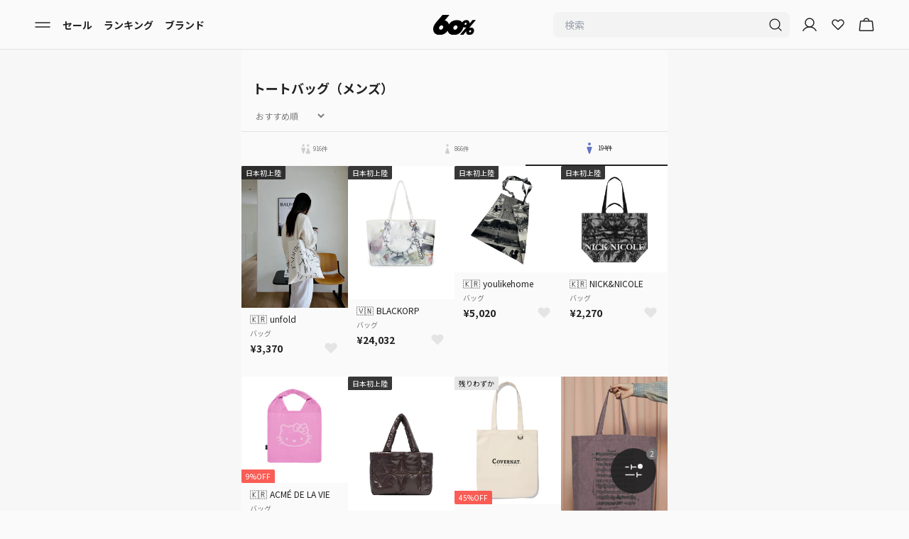

--- FILE ---
content_type: text/css
request_url: https://cdn.shopify.com/oxygen-v2/23625/21707/44956/2778498/build/_assets/flag-icons.min-IK7UKAXC.css
body_size: 5312
content:
.fib,.fi{background-size:contain;background-position:50%;background-repeat:no-repeat}.fi{position:relative;display:inline-block;width:1.333333em;line-height:1em}.fi:before{content:"\a0"}.fi.fis{width:1em}.fi-xx{background-image:url(https://cdn.shopify.com/oxygen-v2/23625/21707/44956/2778498/build/_assets/xx-PLWBNAIN.svg)}.fi-xx.fis{background-image:url(https://cdn.shopify.com/oxygen-v2/23625/21707/44956/2778498/build/_assets/xx-G3UIP7DW.svg)}.fi-ad{background-image:url(https://cdn.shopify.com/oxygen-v2/23625/21707/44956/2778498/build/_assets/ad-BESR3RX4.svg)}.fi-ad.fis{background-image:url(https://cdn.shopify.com/oxygen-v2/23625/21707/44956/2778498/build/_assets/ad-DPEFYHGW.svg)}.fi-ae{background-image:url(https://cdn.shopify.com/oxygen-v2/23625/21707/44956/2778498/build/_assets/ae-6FRK6AZM.svg)}.fi-ae.fis{background-image:url(https://cdn.shopify.com/oxygen-v2/23625/21707/44956/2778498/build/_assets/ae-2A7XNIFU.svg)}.fi-af{background-image:url(https://cdn.shopify.com/oxygen-v2/23625/21707/44956/2778498/build/_assets/af-I7YODTFN.svg)}.fi-af.fis{background-image:url(https://cdn.shopify.com/oxygen-v2/23625/21707/44956/2778498/build/_assets/af-QLJKP2IX.svg)}.fi-ag{background-image:url(https://cdn.shopify.com/oxygen-v2/23625/21707/44956/2778498/build/_assets/ag-MLHWUEFS.svg)}.fi-ag.fis{background-image:url(https://cdn.shopify.com/oxygen-v2/23625/21707/44956/2778498/build/_assets/ag-4TWHSYGO.svg)}.fi-ai{background-image:url(https://cdn.shopify.com/oxygen-v2/23625/21707/44956/2778498/build/_assets/ai-RUM77MPH.svg)}.fi-ai.fis{background-image:url(https://cdn.shopify.com/oxygen-v2/23625/21707/44956/2778498/build/_assets/ai-NRU4B4QR.svg)}.fi-al{background-image:url(https://cdn.shopify.com/oxygen-v2/23625/21707/44956/2778498/build/_assets/al-MCUW6I7Q.svg)}.fi-al.fis{background-image:url(https://cdn.shopify.com/oxygen-v2/23625/21707/44956/2778498/build/_assets/al-3VZWKQXD.svg)}.fi-am{background-image:url(https://cdn.shopify.com/oxygen-v2/23625/21707/44956/2778498/build/_assets/am-P5ZIE6XV.svg)}.fi-am.fis{background-image:url(https://cdn.shopify.com/oxygen-v2/23625/21707/44956/2778498/build/_assets/am-GSESEJM5.svg)}.fi-ao{background-image:url(https://cdn.shopify.com/oxygen-v2/23625/21707/44956/2778498/build/_assets/ao-FNPXSWWY.svg)}.fi-ao.fis{background-image:url(https://cdn.shopify.com/oxygen-v2/23625/21707/44956/2778498/build/_assets/ao-SV7OZRYG.svg)}.fi-aq{background-image:url(https://cdn.shopify.com/oxygen-v2/23625/21707/44956/2778498/build/_assets/aq-M762DUH3.svg)}.fi-aq.fis{background-image:url(https://cdn.shopify.com/oxygen-v2/23625/21707/44956/2778498/build/_assets/aq-VRV3GXRO.svg)}.fi-ar{background-image:url(https://cdn.shopify.com/oxygen-v2/23625/21707/44956/2778498/build/_assets/ar-XW4UMYSE.svg)}.fi-ar.fis{background-image:url(https://cdn.shopify.com/oxygen-v2/23625/21707/44956/2778498/build/_assets/ar-YREQUHTN.svg)}.fi-as{background-image:url(https://cdn.shopify.com/oxygen-v2/23625/21707/44956/2778498/build/_assets/as-X6W3SLMY.svg)}.fi-as.fis{background-image:url(https://cdn.shopify.com/oxygen-v2/23625/21707/44956/2778498/build/_assets/as-RKZ5GZSL.svg)}.fi-at{background-image:url(https://cdn.shopify.com/oxygen-v2/23625/21707/44956/2778498/build/_assets/at-LOEZTH7U.svg)}.fi-at.fis{background-image:url(https://cdn.shopify.com/oxygen-v2/23625/21707/44956/2778498/build/_assets/at-57ZS3UEH.svg)}.fi-au{background-image:url(https://cdn.shopify.com/oxygen-v2/23625/21707/44956/2778498/build/_assets/au-G5MX3IJM.svg)}.fi-au.fis{background-image:url(https://cdn.shopify.com/oxygen-v2/23625/21707/44956/2778498/build/_assets/au-65DV5A7C.svg)}.fi-aw{background-image:url(https://cdn.shopify.com/oxygen-v2/23625/21707/44956/2778498/build/_assets/aw-77CRWWSI.svg)}.fi-aw.fis{background-image:url(https://cdn.shopify.com/oxygen-v2/23625/21707/44956/2778498/build/_assets/aw-HDZESU3O.svg)}.fi-ax{background-image:url(https://cdn.shopify.com/oxygen-v2/23625/21707/44956/2778498/build/_assets/ax-KKUASZ2E.svg)}.fi-ax.fis{background-image:url(https://cdn.shopify.com/oxygen-v2/23625/21707/44956/2778498/build/_assets/ax-74KRLXQ4.svg)}.fi-az{background-image:url(https://cdn.shopify.com/oxygen-v2/23625/21707/44956/2778498/build/_assets/az-NDX32BEU.svg)}.fi-az.fis{background-image:url(https://cdn.shopify.com/oxygen-v2/23625/21707/44956/2778498/build/_assets/az-DODTDJFK.svg)}.fi-ba{background-image:url(https://cdn.shopify.com/oxygen-v2/23625/21707/44956/2778498/build/_assets/ba-U3MTPTGM.svg)}.fi-ba.fis{background-image:url(https://cdn.shopify.com/oxygen-v2/23625/21707/44956/2778498/build/_assets/ba-662VQHCC.svg)}.fi-bb{background-image:url(https://cdn.shopify.com/oxygen-v2/23625/21707/44956/2778498/build/_assets/bb-J5IMGOVD.svg)}.fi-bb.fis{background-image:url(https://cdn.shopify.com/oxygen-v2/23625/21707/44956/2778498/build/_assets/bb-SP7HZJVH.svg)}.fi-bd{background-image:url(https://cdn.shopify.com/oxygen-v2/23625/21707/44956/2778498/build/_assets/bd-HMCXBQD3.svg)}.fi-bd.fis{background-image:url(https://cdn.shopify.com/oxygen-v2/23625/21707/44956/2778498/build/_assets/bd-3WQOALJA.svg)}.fi-be{background-image:url(https://cdn.shopify.com/oxygen-v2/23625/21707/44956/2778498/build/_assets/be-O7GM6FZX.svg)}.fi-be.fis{background-image:url(https://cdn.shopify.com/oxygen-v2/23625/21707/44956/2778498/build/_assets/be-RXMHZQOU.svg)}.fi-bf{background-image:url(https://cdn.shopify.com/oxygen-v2/23625/21707/44956/2778498/build/_assets/bf-IFOTMWPV.svg)}.fi-bf.fis{background-image:url(https://cdn.shopify.com/oxygen-v2/23625/21707/44956/2778498/build/_assets/bf-LAHWWADE.svg)}.fi-bg{background-image:url(https://cdn.shopify.com/oxygen-v2/23625/21707/44956/2778498/build/_assets/bg-E7TOOTKR.svg)}.fi-bg.fis{background-image:url(https://cdn.shopify.com/oxygen-v2/23625/21707/44956/2778498/build/_assets/bg-2XZIGVGO.svg)}.fi-bh{background-image:url(https://cdn.shopify.com/oxygen-v2/23625/21707/44956/2778498/build/_assets/bh-F7YG7A6Z.svg)}.fi-bh.fis{background-image:url(https://cdn.shopify.com/oxygen-v2/23625/21707/44956/2778498/build/_assets/bh-QSDHTEIW.svg)}.fi-bi{background-image:url(https://cdn.shopify.com/oxygen-v2/23625/21707/44956/2778498/build/_assets/bi-U2ZALGUG.svg)}.fi-bi.fis{background-image:url(https://cdn.shopify.com/oxygen-v2/23625/21707/44956/2778498/build/_assets/bi-WD3FHDHV.svg)}.fi-bj{background-image:url(https://cdn.shopify.com/oxygen-v2/23625/21707/44956/2778498/build/_assets/bj-CN25RSKN.svg)}.fi-bj.fis{background-image:url(https://cdn.shopify.com/oxygen-v2/23625/21707/44956/2778498/build/_assets/bj-CSYFBYJX.svg)}.fi-bl{background-image:url(https://cdn.shopify.com/oxygen-v2/23625/21707/44956/2778498/build/_assets/bl-BVLZS6N6.svg)}.fi-bl.fis{background-image:url(https://cdn.shopify.com/oxygen-v2/23625/21707/44956/2778498/build/_assets/bl-FQR6M52P.svg)}.fi-bm{background-image:url(https://cdn.shopify.com/oxygen-v2/23625/21707/44956/2778498/build/_assets/bm-EIIHD2BT.svg)}.fi-bm.fis{background-image:url(https://cdn.shopify.com/oxygen-v2/23625/21707/44956/2778498/build/_assets/bm-ZOHZAOIC.svg)}.fi-bn{background-image:url(https://cdn.shopify.com/oxygen-v2/23625/21707/44956/2778498/build/_assets/bn-7ETOCDQH.svg)}.fi-bn.fis{background-image:url(https://cdn.shopify.com/oxygen-v2/23625/21707/44956/2778498/build/_assets/bn-ORWRQLGM.svg)}.fi-bo{background-image:url(https://cdn.shopify.com/oxygen-v2/23625/21707/44956/2778498/build/_assets/bo-J2IUFEJ4.svg)}.fi-bo.fis{background-image:url(https://cdn.shopify.com/oxygen-v2/23625/21707/44956/2778498/build/_assets/bo-UEDMAYOF.svg)}.fi-bq{background-image:url(https://cdn.shopify.com/oxygen-v2/23625/21707/44956/2778498/build/_assets/bq-63KYFP2P.svg)}.fi-bq.fis{background-image:url(https://cdn.shopify.com/oxygen-v2/23625/21707/44956/2778498/build/_assets/bq-NCZV5VRJ.svg)}.fi-br{background-image:url(https://cdn.shopify.com/oxygen-v2/23625/21707/44956/2778498/build/_assets/br-X6VXFR2W.svg)}.fi-br.fis{background-image:url(https://cdn.shopify.com/oxygen-v2/23625/21707/44956/2778498/build/_assets/br-DTVT3AMM.svg)}.fi-bs{background-image:url(https://cdn.shopify.com/oxygen-v2/23625/21707/44956/2778498/build/_assets/bs-2C7RMWIG.svg)}.fi-bs.fis{background-image:url(https://cdn.shopify.com/oxygen-v2/23625/21707/44956/2778498/build/_assets/bs-D7DELWN7.svg)}.fi-bt{background-image:url(https://cdn.shopify.com/oxygen-v2/23625/21707/44956/2778498/build/_assets/bt-JVRVX6LW.svg)}.fi-bt.fis{background-image:url(https://cdn.shopify.com/oxygen-v2/23625/21707/44956/2778498/build/_assets/bt-6YMTYXZ3.svg)}.fi-bv{background-image:url(https://cdn.shopify.com/oxygen-v2/23625/21707/44956/2778498/build/_assets/bv-3PDSPR4E.svg)}.fi-bv.fis{background-image:url(https://cdn.shopify.com/oxygen-v2/23625/21707/44956/2778498/build/_assets/bv-WN3KBQRU.svg)}.fi-bw{background-image:url(https://cdn.shopify.com/oxygen-v2/23625/21707/44956/2778498/build/_assets/bw-34ZWNZWI.svg)}.fi-bw.fis{background-image:url(https://cdn.shopify.com/oxygen-v2/23625/21707/44956/2778498/build/_assets/bw-UGYDHEK3.svg)}.fi-by{background-image:url(https://cdn.shopify.com/oxygen-v2/23625/21707/44956/2778498/build/_assets/by-COIEQ57V.svg)}.fi-by.fis{background-image:url(https://cdn.shopify.com/oxygen-v2/23625/21707/44956/2778498/build/_assets/by-RHUOG5QR.svg)}.fi-bz{background-image:url(https://cdn.shopify.com/oxygen-v2/23625/21707/44956/2778498/build/_assets/bz-XAISAHUY.svg)}.fi-bz.fis{background-image:url(https://cdn.shopify.com/oxygen-v2/23625/21707/44956/2778498/build/_assets/bz-A43VGUFW.svg)}.fi-ca{background-image:url(https://cdn.shopify.com/oxygen-v2/23625/21707/44956/2778498/build/_assets/ca-53QEZOGZ.svg)}.fi-ca.fis{background-image:url(https://cdn.shopify.com/oxygen-v2/23625/21707/44956/2778498/build/_assets/ca-P4P47KUZ.svg)}.fi-cc{background-image:url(https://cdn.shopify.com/oxygen-v2/23625/21707/44956/2778498/build/_assets/cc-NUI6BQYO.svg)}.fi-cc.fis{background-image:url(https://cdn.shopify.com/oxygen-v2/23625/21707/44956/2778498/build/_assets/cc-M76OBTJ5.svg)}.fi-cd{background-image:url(https://cdn.shopify.com/oxygen-v2/23625/21707/44956/2778498/build/_assets/cd-EWAILBJX.svg)}.fi-cd.fis{background-image:url(https://cdn.shopify.com/oxygen-v2/23625/21707/44956/2778498/build/_assets/cd-775WWT4L.svg)}.fi-cf{background-image:url(https://cdn.shopify.com/oxygen-v2/23625/21707/44956/2778498/build/_assets/cf-XZ4EZSBL.svg)}.fi-cf.fis{background-image:url(https://cdn.shopify.com/oxygen-v2/23625/21707/44956/2778498/build/_assets/cf-NT7STPUR.svg)}.fi-cg{background-image:url(https://cdn.shopify.com/oxygen-v2/23625/21707/44956/2778498/build/_assets/cg-2HM4F56T.svg)}.fi-cg.fis{background-image:url(https://cdn.shopify.com/oxygen-v2/23625/21707/44956/2778498/build/_assets/cg-JMHTE5PU.svg)}.fi-ch{background-image:url(https://cdn.shopify.com/oxygen-v2/23625/21707/44956/2778498/build/_assets/ch-USJZZOGC.svg)}.fi-ch.fis{background-image:url(https://cdn.shopify.com/oxygen-v2/23625/21707/44956/2778498/build/_assets/ch-XK5AFUZJ.svg)}.fi-ci{background-image:url(https://cdn.shopify.com/oxygen-v2/23625/21707/44956/2778498/build/_assets/ci-KFEINJVJ.svg)}.fi-ci.fis{background-image:url(https://cdn.shopify.com/oxygen-v2/23625/21707/44956/2778498/build/_assets/ci-M54FCW6L.svg)}.fi-ck{background-image:url(https://cdn.shopify.com/oxygen-v2/23625/21707/44956/2778498/build/_assets/ck-ATMQHHMA.svg)}.fi-ck.fis{background-image:url(https://cdn.shopify.com/oxygen-v2/23625/21707/44956/2778498/build/_assets/ck-2Z4BDAPR.svg)}.fi-cl{background-image:url(https://cdn.shopify.com/oxygen-v2/23625/21707/44956/2778498/build/_assets/cl-Y567I43B.svg)}.fi-cl.fis{background-image:url(https://cdn.shopify.com/oxygen-v2/23625/21707/44956/2778498/build/_assets/cl-LIRBEXHU.svg)}.fi-cm{background-image:url(https://cdn.shopify.com/oxygen-v2/23625/21707/44956/2778498/build/_assets/cm-UKMPYCC7.svg)}.fi-cm.fis{background-image:url(https://cdn.shopify.com/oxygen-v2/23625/21707/44956/2778498/build/_assets/cm-6SBA3VM6.svg)}.fi-cn{background-image:url(https://cdn.shopify.com/oxygen-v2/23625/21707/44956/2778498/build/_assets/cn-P7M3XOME.svg)}.fi-cn.fis{background-image:url(https://cdn.shopify.com/oxygen-v2/23625/21707/44956/2778498/build/_assets/cn-ZNJNV4IL.svg)}.fi-co{background-image:url(https://cdn.shopify.com/oxygen-v2/23625/21707/44956/2778498/build/_assets/co-NN4OA66V.svg)}.fi-co.fis{background-image:url(https://cdn.shopify.com/oxygen-v2/23625/21707/44956/2778498/build/_assets/co-O2ECSUVX.svg)}.fi-cr{background-image:url(https://cdn.shopify.com/oxygen-v2/23625/21707/44956/2778498/build/_assets/cr-ZQEISEUX.svg)}.fi-cr.fis{background-image:url(https://cdn.shopify.com/oxygen-v2/23625/21707/44956/2778498/build/_assets/cr-DMRHIMC5.svg)}.fi-cu{background-image:url(https://cdn.shopify.com/oxygen-v2/23625/21707/44956/2778498/build/_assets/cu-IFDVQOOF.svg)}.fi-cu.fis{background-image:url(https://cdn.shopify.com/oxygen-v2/23625/21707/44956/2778498/build/_assets/cu-VWPEGJ3Z.svg)}.fi-cv{background-image:url(https://cdn.shopify.com/oxygen-v2/23625/21707/44956/2778498/build/_assets/cv-RMXBYFLP.svg)}.fi-cv.fis{background-image:url(https://cdn.shopify.com/oxygen-v2/23625/21707/44956/2778498/build/_assets/cv-KJX5SGW5.svg)}.fi-cw{background-image:url(https://cdn.shopify.com/oxygen-v2/23625/21707/44956/2778498/build/_assets/cw-SO4F3P5A.svg)}.fi-cw.fis{background-image:url(https://cdn.shopify.com/oxygen-v2/23625/21707/44956/2778498/build/_assets/cw-AJKHVX6T.svg)}.fi-cx{background-image:url(https://cdn.shopify.com/oxygen-v2/23625/21707/44956/2778498/build/_assets/cx-W4HGWF22.svg)}.fi-cx.fis{background-image:url(https://cdn.shopify.com/oxygen-v2/23625/21707/44956/2778498/build/_assets/cx-BVPFEJIS.svg)}.fi-cy{background-image:url(https://cdn.shopify.com/oxygen-v2/23625/21707/44956/2778498/build/_assets/cy-QBHLNDOA.svg)}.fi-cy.fis{background-image:url(https://cdn.shopify.com/oxygen-v2/23625/21707/44956/2778498/build/_assets/cy-2R7BEG2Z.svg)}.fi-cz{background-image:url(https://cdn.shopify.com/oxygen-v2/23625/21707/44956/2778498/build/_assets/cz-PSDLWGGB.svg)}.fi-cz.fis{background-image:url(https://cdn.shopify.com/oxygen-v2/23625/21707/44956/2778498/build/_assets/cz-QNKUAFG6.svg)}.fi-de{background-image:url(https://cdn.shopify.com/oxygen-v2/23625/21707/44956/2778498/build/_assets/de-MZUAL5O7.svg)}.fi-de.fis{background-image:url(https://cdn.shopify.com/oxygen-v2/23625/21707/44956/2778498/build/_assets/de-OZB4IZTT.svg)}.fi-dj{background-image:url(https://cdn.shopify.com/oxygen-v2/23625/21707/44956/2778498/build/_assets/dj-7WZCZM6N.svg)}.fi-dj.fis{background-image:url(https://cdn.shopify.com/oxygen-v2/23625/21707/44956/2778498/build/_assets/dj-LE4POCSP.svg)}.fi-dk{background-image:url(https://cdn.shopify.com/oxygen-v2/23625/21707/44956/2778498/build/_assets/dk-JMBRHM34.svg)}.fi-dk.fis{background-image:url(https://cdn.shopify.com/oxygen-v2/23625/21707/44956/2778498/build/_assets/dk-RGBW7M2U.svg)}.fi-dm{background-image:url(https://cdn.shopify.com/oxygen-v2/23625/21707/44956/2778498/build/_assets/dm-4BDMWFE3.svg)}.fi-dm.fis{background-image:url(https://cdn.shopify.com/oxygen-v2/23625/21707/44956/2778498/build/_assets/dm-LB7GKX6M.svg)}.fi-do{background-image:url(https://cdn.shopify.com/oxygen-v2/23625/21707/44956/2778498/build/_assets/do-634BWPAB.svg)}.fi-do.fis{background-image:url(https://cdn.shopify.com/oxygen-v2/23625/21707/44956/2778498/build/_assets/do-MWPQDDH3.svg)}.fi-dz{background-image:url(https://cdn.shopify.com/oxygen-v2/23625/21707/44956/2778498/build/_assets/dz-5TGC2F6O.svg)}.fi-dz.fis{background-image:url(https://cdn.shopify.com/oxygen-v2/23625/21707/44956/2778498/build/_assets/dz-JVBE53J2.svg)}.fi-ec{background-image:url(https://cdn.shopify.com/oxygen-v2/23625/21707/44956/2778498/build/_assets/ec-653DJZ2D.svg)}.fi-ec.fis{background-image:url(https://cdn.shopify.com/oxygen-v2/23625/21707/44956/2778498/build/_assets/ec-X3YJOAQC.svg)}.fi-ee{background-image:url(https://cdn.shopify.com/oxygen-v2/23625/21707/44956/2778498/build/_assets/ee-K3ODV3VK.svg)}.fi-ee.fis{background-image:url(https://cdn.shopify.com/oxygen-v2/23625/21707/44956/2778498/build/_assets/ee-QZX5D2O5.svg)}.fi-eg{background-image:url(https://cdn.shopify.com/oxygen-v2/23625/21707/44956/2778498/build/_assets/eg-HWUQH5JW.svg)}.fi-eg.fis{background-image:url(https://cdn.shopify.com/oxygen-v2/23625/21707/44956/2778498/build/_assets/eg-IZBEHPV2.svg)}.fi-eh{background-image:url(https://cdn.shopify.com/oxygen-v2/23625/21707/44956/2778498/build/_assets/eh-RQWWFEAA.svg)}.fi-eh.fis{background-image:url(https://cdn.shopify.com/oxygen-v2/23625/21707/44956/2778498/build/_assets/eh-7NPZFSBW.svg)}.fi-er{background-image:url(https://cdn.shopify.com/oxygen-v2/23625/21707/44956/2778498/build/_assets/er-KCGIYCG3.svg)}.fi-er.fis{background-image:url(https://cdn.shopify.com/oxygen-v2/23625/21707/44956/2778498/build/_assets/er-DM5M4OJ7.svg)}.fi-es{background-image:url(https://cdn.shopify.com/oxygen-v2/23625/21707/44956/2778498/build/_assets/es-VBL5HXI7.svg)}.fi-es.fis{background-image:url(https://cdn.shopify.com/oxygen-v2/23625/21707/44956/2778498/build/_assets/es-JJRILA6I.svg)}.fi-et{background-image:url(https://cdn.shopify.com/oxygen-v2/23625/21707/44956/2778498/build/_assets/et-EWIPOR6K.svg)}.fi-et.fis{background-image:url(https://cdn.shopify.com/oxygen-v2/23625/21707/44956/2778498/build/_assets/et-QMP3OGKR.svg)}.fi-fi{background-image:url(https://cdn.shopify.com/oxygen-v2/23625/21707/44956/2778498/build/_assets/fi-S5EH7BG6.svg)}.fi-fi.fis{background-image:url(https://cdn.shopify.com/oxygen-v2/23625/21707/44956/2778498/build/_assets/fi-E3JGQ7PL.svg)}.fi-fj{background-image:url(https://cdn.shopify.com/oxygen-v2/23625/21707/44956/2778498/build/_assets/fj-RYB2XKBA.svg)}.fi-fj.fis{background-image:url(https://cdn.shopify.com/oxygen-v2/23625/21707/44956/2778498/build/_assets/fj-VVMZS77O.svg)}.fi-fk{background-image:url(https://cdn.shopify.com/oxygen-v2/23625/21707/44956/2778498/build/_assets/fk-NPYGAJ6O.svg)}.fi-fk.fis{background-image:url(https://cdn.shopify.com/oxygen-v2/23625/21707/44956/2778498/build/_assets/fk-X6GPGGRC.svg)}.fi-fm{background-image:url(https://cdn.shopify.com/oxygen-v2/23625/21707/44956/2778498/build/_assets/fm-MJGAIAPB.svg)}.fi-fm.fis{background-image:url(https://cdn.shopify.com/oxygen-v2/23625/21707/44956/2778498/build/_assets/fm-T5U4ITOY.svg)}.fi-fo{background-image:url(https://cdn.shopify.com/oxygen-v2/23625/21707/44956/2778498/build/_assets/fo-M4LV5KMN.svg)}.fi-fo.fis{background-image:url(https://cdn.shopify.com/oxygen-v2/23625/21707/44956/2778498/build/_assets/fo-4IJHBALY.svg)}.fi-fr{background-image:url(https://cdn.shopify.com/oxygen-v2/23625/21707/44956/2778498/build/_assets/fr-6U4A3EWN.svg)}.fi-fr.fis{background-image:url(https://cdn.shopify.com/oxygen-v2/23625/21707/44956/2778498/build/_assets/fr-TMQYSRPC.svg)}.fi-ga{background-image:url(https://cdn.shopify.com/oxygen-v2/23625/21707/44956/2778498/build/_assets/ga-YVFEOFTR.svg)}.fi-ga.fis{background-image:url(https://cdn.shopify.com/oxygen-v2/23625/21707/44956/2778498/build/_assets/ga-5UURDNUX.svg)}.fi-gb{background-image:url(https://cdn.shopify.com/oxygen-v2/23625/21707/44956/2778498/build/_assets/gb-UUF3TOPS.svg)}.fi-gb.fis{background-image:url(https://cdn.shopify.com/oxygen-v2/23625/21707/44956/2778498/build/_assets/gb-QRYEKRSV.svg)}.fi-gd{background-image:url(https://cdn.shopify.com/oxygen-v2/23625/21707/44956/2778498/build/_assets/gd-5N5ZINQ4.svg)}.fi-gd.fis{background-image:url(https://cdn.shopify.com/oxygen-v2/23625/21707/44956/2778498/build/_assets/gd-GOGVASWI.svg)}.fi-ge{background-image:url(https://cdn.shopify.com/oxygen-v2/23625/21707/44956/2778498/build/_assets/ge-N4W5AZQT.svg)}.fi-ge.fis{background-image:url(https://cdn.shopify.com/oxygen-v2/23625/21707/44956/2778498/build/_assets/ge-JXIUUUD5.svg)}.fi-gf{background-image:url(https://cdn.shopify.com/oxygen-v2/23625/21707/44956/2778498/build/_assets/gf-GQZN5HJ5.svg)}.fi-gf.fis{background-image:url(https://cdn.shopify.com/oxygen-v2/23625/21707/44956/2778498/build/_assets/gf-5PJTSXDP.svg)}.fi-gg{background-image:url(https://cdn.shopify.com/oxygen-v2/23625/21707/44956/2778498/build/_assets/gg-FIL6D5PB.svg)}.fi-gg.fis{background-image:url(https://cdn.shopify.com/oxygen-v2/23625/21707/44956/2778498/build/_assets/gg-EAZW2EKW.svg)}.fi-gh{background-image:url(https://cdn.shopify.com/oxygen-v2/23625/21707/44956/2778498/build/_assets/gh-YF6PQ6FW.svg)}.fi-gh.fis{background-image:url(https://cdn.shopify.com/oxygen-v2/23625/21707/44956/2778498/build/_assets/gh-ISFQEUNF.svg)}.fi-gi{background-image:url(https://cdn.shopify.com/oxygen-v2/23625/21707/44956/2778498/build/_assets/gi-IJH3ATOC.svg)}.fi-gi.fis{background-image:url(https://cdn.shopify.com/oxygen-v2/23625/21707/44956/2778498/build/_assets/gi-DFBMRADY.svg)}.fi-gl{background-image:url(https://cdn.shopify.com/oxygen-v2/23625/21707/44956/2778498/build/_assets/gl-PA2YIJP7.svg)}.fi-gl.fis{background-image:url(https://cdn.shopify.com/oxygen-v2/23625/21707/44956/2778498/build/_assets/gl-KRCL3NCK.svg)}.fi-gm{background-image:url(https://cdn.shopify.com/oxygen-v2/23625/21707/44956/2778498/build/_assets/gm-5WF3VK63.svg)}.fi-gm.fis{background-image:url(https://cdn.shopify.com/oxygen-v2/23625/21707/44956/2778498/build/_assets/gm-7HY34KI6.svg)}.fi-gn{background-image:url(https://cdn.shopify.com/oxygen-v2/23625/21707/44956/2778498/build/_assets/gn-MSN2M353.svg)}.fi-gn.fis{background-image:url(https://cdn.shopify.com/oxygen-v2/23625/21707/44956/2778498/build/_assets/gn-6GDXA6D7.svg)}.fi-gp{background-image:url(https://cdn.shopify.com/oxygen-v2/23625/21707/44956/2778498/build/_assets/gp-XPVJBMQZ.svg)}.fi-gp.fis{background-image:url(https://cdn.shopify.com/oxygen-v2/23625/21707/44956/2778498/build/_assets/gp-N7HRXPRG.svg)}.fi-gq{background-image:url(https://cdn.shopify.com/oxygen-v2/23625/21707/44956/2778498/build/_assets/gq-IRZH4IJY.svg)}.fi-gq.fis{background-image:url(https://cdn.shopify.com/oxygen-v2/23625/21707/44956/2778498/build/_assets/gq-IVUZUCVU.svg)}.fi-gr{background-image:url(https://cdn.shopify.com/oxygen-v2/23625/21707/44956/2778498/build/_assets/gr-YRG5TXUI.svg)}.fi-gr.fis{background-image:url(https://cdn.shopify.com/oxygen-v2/23625/21707/44956/2778498/build/_assets/gr-WKNXHTGC.svg)}.fi-gs{background-image:url(https://cdn.shopify.com/oxygen-v2/23625/21707/44956/2778498/build/_assets/gs-SSJT7O3N.svg)}.fi-gs.fis{background-image:url(https://cdn.shopify.com/oxygen-v2/23625/21707/44956/2778498/build/_assets/gs-3NPP2XJN.svg)}.fi-gt{background-image:url(https://cdn.shopify.com/oxygen-v2/23625/21707/44956/2778498/build/_assets/gt-VT7FVAF4.svg)}.fi-gt.fis{background-image:url(https://cdn.shopify.com/oxygen-v2/23625/21707/44956/2778498/build/_assets/gt-GIJD2IZB.svg)}.fi-gu{background-image:url(https://cdn.shopify.com/oxygen-v2/23625/21707/44956/2778498/build/_assets/gu-R5ZNI4TB.svg)}.fi-gu.fis{background-image:url(https://cdn.shopify.com/oxygen-v2/23625/21707/44956/2778498/build/_assets/gu-YIXTIG2Y.svg)}.fi-gw{background-image:url(https://cdn.shopify.com/oxygen-v2/23625/21707/44956/2778498/build/_assets/gw-5JOHOM4A.svg)}.fi-gw.fis{background-image:url(https://cdn.shopify.com/oxygen-v2/23625/21707/44956/2778498/build/_assets/gw-MOUWXICS.svg)}.fi-gy{background-image:url(https://cdn.shopify.com/oxygen-v2/23625/21707/44956/2778498/build/_assets/gy-USKJNYER.svg)}.fi-gy.fis{background-image:url(https://cdn.shopify.com/oxygen-v2/23625/21707/44956/2778498/build/_assets/gy-636EOCYC.svg)}.fi-hk{background-image:url(https://cdn.shopify.com/oxygen-v2/23625/21707/44956/2778498/build/_assets/hk-7PG6PZYV.svg)}.fi-hk.fis{background-image:url(https://cdn.shopify.com/oxygen-v2/23625/21707/44956/2778498/build/_assets/hk-3TQIFL4W.svg)}.fi-hm{background-image:url(https://cdn.shopify.com/oxygen-v2/23625/21707/44956/2778498/build/_assets/hm-QK556LBN.svg)}.fi-hm.fis{background-image:url(https://cdn.shopify.com/oxygen-v2/23625/21707/44956/2778498/build/_assets/hm-LPWLC72J.svg)}.fi-hn{background-image:url(https://cdn.shopify.com/oxygen-v2/23625/21707/44956/2778498/build/_assets/hn-E5B7VZX4.svg)}.fi-hn.fis{background-image:url(https://cdn.shopify.com/oxygen-v2/23625/21707/44956/2778498/build/_assets/hn-ATO4TSJZ.svg)}.fi-hr{background-image:url(https://cdn.shopify.com/oxygen-v2/23625/21707/44956/2778498/build/_assets/hr-MI4JC72Y.svg)}.fi-hr.fis{background-image:url(https://cdn.shopify.com/oxygen-v2/23625/21707/44956/2778498/build/_assets/hr-75LQ6UGQ.svg)}.fi-ht{background-image:url(https://cdn.shopify.com/oxygen-v2/23625/21707/44956/2778498/build/_assets/ht-KZYJLKUU.svg)}.fi-ht.fis{background-image:url(https://cdn.shopify.com/oxygen-v2/23625/21707/44956/2778498/build/_assets/ht-FSYJWQDA.svg)}.fi-hu{background-image:url(https://cdn.shopify.com/oxygen-v2/23625/21707/44956/2778498/build/_assets/hu-C3DDGX7P.svg)}.fi-hu.fis{background-image:url(https://cdn.shopify.com/oxygen-v2/23625/21707/44956/2778498/build/_assets/hu-3ULY6T2N.svg)}.fi-id{background-image:url(https://cdn.shopify.com/oxygen-v2/23625/21707/44956/2778498/build/_assets/id-JSWZPKEB.svg)}.fi-id.fis{background-image:url(https://cdn.shopify.com/oxygen-v2/23625/21707/44956/2778498/build/_assets/id-CT342IAA.svg)}.fi-ie{background-image:url(https://cdn.shopify.com/oxygen-v2/23625/21707/44956/2778498/build/_assets/ie-QFERZM3U.svg)}.fi-ie.fis{background-image:url(https://cdn.shopify.com/oxygen-v2/23625/21707/44956/2778498/build/_assets/ie-H76CLZVR.svg)}.fi-il{background-image:url(https://cdn.shopify.com/oxygen-v2/23625/21707/44956/2778498/build/_assets/il-QCYKQ6FR.svg)}.fi-il.fis{background-image:url(https://cdn.shopify.com/oxygen-v2/23625/21707/44956/2778498/build/_assets/il-DCNITDWQ.svg)}.fi-im{background-image:url(https://cdn.shopify.com/oxygen-v2/23625/21707/44956/2778498/build/_assets/im-BCYRRS6X.svg)}.fi-im.fis{background-image:url(https://cdn.shopify.com/oxygen-v2/23625/21707/44956/2778498/build/_assets/im-6VF6QI4X.svg)}.fi-in{background-image:url(https://cdn.shopify.com/oxygen-v2/23625/21707/44956/2778498/build/_assets/in-RFNBK4ET.svg)}.fi-in.fis{background-image:url(https://cdn.shopify.com/oxygen-v2/23625/21707/44956/2778498/build/_assets/in-2DLPX63L.svg)}.fi-io{background-image:url(https://cdn.shopify.com/oxygen-v2/23625/21707/44956/2778498/build/_assets/io-M5U4ZEHS.svg)}.fi-io.fis{background-image:url(https://cdn.shopify.com/oxygen-v2/23625/21707/44956/2778498/build/_assets/io-63XKFHE4.svg)}.fi-iq{background-image:url(https://cdn.shopify.com/oxygen-v2/23625/21707/44956/2778498/build/_assets/iq-FPSNHSOL.svg)}.fi-iq.fis{background-image:url(https://cdn.shopify.com/oxygen-v2/23625/21707/44956/2778498/build/_assets/iq-QGG6GJ7Y.svg)}.fi-ir{background-image:url(https://cdn.shopify.com/oxygen-v2/23625/21707/44956/2778498/build/_assets/ir-QAP3XBD4.svg)}.fi-ir.fis{background-image:url(https://cdn.shopify.com/oxygen-v2/23625/21707/44956/2778498/build/_assets/ir-J6WIVG76.svg)}.fi-is{background-image:url(https://cdn.shopify.com/oxygen-v2/23625/21707/44956/2778498/build/_assets/is-3ECY77QF.svg)}.fi-is.fis{background-image:url(https://cdn.shopify.com/oxygen-v2/23625/21707/44956/2778498/build/_assets/is-IKJDNY7W.svg)}.fi-it{background-image:url(https://cdn.shopify.com/oxygen-v2/23625/21707/44956/2778498/build/_assets/it-SGJZRZTG.svg)}.fi-it.fis{background-image:url(https://cdn.shopify.com/oxygen-v2/23625/21707/44956/2778498/build/_assets/it-UM7O24C7.svg)}.fi-je{background-image:url(https://cdn.shopify.com/oxygen-v2/23625/21707/44956/2778498/build/_assets/je-RAKZMGJC.svg)}.fi-je.fis{background-image:url(https://cdn.shopify.com/oxygen-v2/23625/21707/44956/2778498/build/_assets/je-JHUICCVP.svg)}.fi-jm{background-image:url(https://cdn.shopify.com/oxygen-v2/23625/21707/44956/2778498/build/_assets/jm-2KQZARJN.svg)}.fi-jm.fis{background-image:url(https://cdn.shopify.com/oxygen-v2/23625/21707/44956/2778498/build/_assets/jm-XWWLCPNS.svg)}.fi-jo{background-image:url(https://cdn.shopify.com/oxygen-v2/23625/21707/44956/2778498/build/_assets/jo-DV2T64H3.svg)}.fi-jo.fis{background-image:url(https://cdn.shopify.com/oxygen-v2/23625/21707/44956/2778498/build/_assets/jo-L4N4B7NG.svg)}.fi-jp{background-image:url(https://cdn.shopify.com/oxygen-v2/23625/21707/44956/2778498/build/_assets/jp-I2KXFJBD.svg)}.fi-jp.fis{background-image:url(https://cdn.shopify.com/oxygen-v2/23625/21707/44956/2778498/build/_assets/jp-65TZY7K2.svg)}.fi-ke{background-image:url(https://cdn.shopify.com/oxygen-v2/23625/21707/44956/2778498/build/_assets/ke-6FWLA2OA.svg)}.fi-ke.fis{background-image:url(https://cdn.shopify.com/oxygen-v2/23625/21707/44956/2778498/build/_assets/ke-5LULL3HO.svg)}.fi-kg{background-image:url(https://cdn.shopify.com/oxygen-v2/23625/21707/44956/2778498/build/_assets/kg-LVER567K.svg)}.fi-kg.fis{background-image:url(https://cdn.shopify.com/oxygen-v2/23625/21707/44956/2778498/build/_assets/kg-2TTCMY5A.svg)}.fi-kh{background-image:url(https://cdn.shopify.com/oxygen-v2/23625/21707/44956/2778498/build/_assets/kh-PJSVDH4J.svg)}.fi-kh.fis{background-image:url(https://cdn.shopify.com/oxygen-v2/23625/21707/44956/2778498/build/_assets/kh-KVPDUWQP.svg)}.fi-ki{background-image:url(https://cdn.shopify.com/oxygen-v2/23625/21707/44956/2778498/build/_assets/ki-7PEETQ6C.svg)}.fi-ki.fis{background-image:url(https://cdn.shopify.com/oxygen-v2/23625/21707/44956/2778498/build/_assets/ki-Z6FYFIIB.svg)}.fi-km{background-image:url(https://cdn.shopify.com/oxygen-v2/23625/21707/44956/2778498/build/_assets/km-PIG23ZAS.svg)}.fi-km.fis{background-image:url(https://cdn.shopify.com/oxygen-v2/23625/21707/44956/2778498/build/_assets/km-HNTEHMUG.svg)}.fi-kn{background-image:url(https://cdn.shopify.com/oxygen-v2/23625/21707/44956/2778498/build/_assets/kn-7U3Y5ED7.svg)}.fi-kn.fis{background-image:url(https://cdn.shopify.com/oxygen-v2/23625/21707/44956/2778498/build/_assets/kn-CCGIQR3T.svg)}.fi-kp{background-image:url(https://cdn.shopify.com/oxygen-v2/23625/21707/44956/2778498/build/_assets/kp-SBBYDW77.svg)}.fi-kp.fis{background-image:url(https://cdn.shopify.com/oxygen-v2/23625/21707/44956/2778498/build/_assets/kp-2N6RZ43O.svg)}.fi-kr{background-image:url(https://cdn.shopify.com/oxygen-v2/23625/21707/44956/2778498/build/_assets/kr-MU7S6YDV.svg)}.fi-kr.fis{background-image:url(https://cdn.shopify.com/oxygen-v2/23625/21707/44956/2778498/build/_assets/kr-W7DPZXO5.svg)}.fi-kw{background-image:url(https://cdn.shopify.com/oxygen-v2/23625/21707/44956/2778498/build/_assets/kw-625K23GU.svg)}.fi-kw.fis{background-image:url(https://cdn.shopify.com/oxygen-v2/23625/21707/44956/2778498/build/_assets/kw-7NHLMXCH.svg)}.fi-ky{background-image:url(https://cdn.shopify.com/oxygen-v2/23625/21707/44956/2778498/build/_assets/ky-DTXAQRPK.svg)}.fi-ky.fis{background-image:url(https://cdn.shopify.com/oxygen-v2/23625/21707/44956/2778498/build/_assets/ky-YCQCCT33.svg)}.fi-kz{background-image:url(https://cdn.shopify.com/oxygen-v2/23625/21707/44956/2778498/build/_assets/kz-ROY3CFMV.svg)}.fi-kz.fis{background-image:url(https://cdn.shopify.com/oxygen-v2/23625/21707/44956/2778498/build/_assets/kz-EARSECHE.svg)}.fi-la{background-image:url(https://cdn.shopify.com/oxygen-v2/23625/21707/44956/2778498/build/_assets/la-EGLFW22S.svg)}.fi-la.fis{background-image:url(https://cdn.shopify.com/oxygen-v2/23625/21707/44956/2778498/build/_assets/la-UZ4XVL3O.svg)}.fi-lb{background-image:url(https://cdn.shopify.com/oxygen-v2/23625/21707/44956/2778498/build/_assets/lb-JTRL4SEB.svg)}.fi-lb.fis{background-image:url(https://cdn.shopify.com/oxygen-v2/23625/21707/44956/2778498/build/_assets/lb-SKDURKGZ.svg)}.fi-lc{background-image:url(https://cdn.shopify.com/oxygen-v2/23625/21707/44956/2778498/build/_assets/lc-OULIXNAF.svg)}.fi-lc.fis{background-image:url(https://cdn.shopify.com/oxygen-v2/23625/21707/44956/2778498/build/_assets/lc-VMHZPRVP.svg)}.fi-li{background-image:url(https://cdn.shopify.com/oxygen-v2/23625/21707/44956/2778498/build/_assets/li-DMD4KESO.svg)}.fi-li.fis{background-image:url(https://cdn.shopify.com/oxygen-v2/23625/21707/44956/2778498/build/_assets/li-NSLB2R77.svg)}.fi-lk{background-image:url(https://cdn.shopify.com/oxygen-v2/23625/21707/44956/2778498/build/_assets/lk-Q6THIFBE.svg)}.fi-lk.fis{background-image:url(https://cdn.shopify.com/oxygen-v2/23625/21707/44956/2778498/build/_assets/lk-64XZKM74.svg)}.fi-lr{background-image:url(https://cdn.shopify.com/oxygen-v2/23625/21707/44956/2778498/build/_assets/lr-KO42VJWL.svg)}.fi-lr.fis{background-image:url(https://cdn.shopify.com/oxygen-v2/23625/21707/44956/2778498/build/_assets/lr-ETPAOBTN.svg)}.fi-ls{background-image:url(https://cdn.shopify.com/oxygen-v2/23625/21707/44956/2778498/build/_assets/ls-H76MXNPC.svg)}.fi-ls.fis{background-image:url(https://cdn.shopify.com/oxygen-v2/23625/21707/44956/2778498/build/_assets/ls-TV2LHLKM.svg)}.fi-lt{background-image:url(https://cdn.shopify.com/oxygen-v2/23625/21707/44956/2778498/build/_assets/lt-X5H273BZ.svg)}.fi-lt.fis{background-image:url(https://cdn.shopify.com/oxygen-v2/23625/21707/44956/2778498/build/_assets/lt-RSVM7DR2.svg)}.fi-lu{background-image:url(https://cdn.shopify.com/oxygen-v2/23625/21707/44956/2778498/build/_assets/lu-Q3PHAGF2.svg)}.fi-lu.fis{background-image:url(https://cdn.shopify.com/oxygen-v2/23625/21707/44956/2778498/build/_assets/lu-YUFF4VEK.svg)}.fi-lv{background-image:url(https://cdn.shopify.com/oxygen-v2/23625/21707/44956/2778498/build/_assets/lv-UD2OKAKZ.svg)}.fi-lv.fis{background-image:url(https://cdn.shopify.com/oxygen-v2/23625/21707/44956/2778498/build/_assets/lv-JFY5ZN55.svg)}.fi-ly{background-image:url(https://cdn.shopify.com/oxygen-v2/23625/21707/44956/2778498/build/_assets/ly-OZ6WDQ73.svg)}.fi-ly.fis{background-image:url(https://cdn.shopify.com/oxygen-v2/23625/21707/44956/2778498/build/_assets/ly-WFLGLZ3G.svg)}.fi-ma{background-image:url(https://cdn.shopify.com/oxygen-v2/23625/21707/44956/2778498/build/_assets/ma-VSPIMR33.svg)}.fi-ma.fis{background-image:url(https://cdn.shopify.com/oxygen-v2/23625/21707/44956/2778498/build/_assets/ma-AELGTMLU.svg)}.fi-mc{background-image:url(https://cdn.shopify.com/oxygen-v2/23625/21707/44956/2778498/build/_assets/mc-IV2TK64Y.svg)}.fi-mc.fis{background-image:url(https://cdn.shopify.com/oxygen-v2/23625/21707/44956/2778498/build/_assets/mc-RWDN7GBP.svg)}.fi-md{background-image:url(https://cdn.shopify.com/oxygen-v2/23625/21707/44956/2778498/build/_assets/md-IYEEECBA.svg)}.fi-md.fis{background-image:url(https://cdn.shopify.com/oxygen-v2/23625/21707/44956/2778498/build/_assets/md-C32LP6X4.svg)}.fi-me{background-image:url(https://cdn.shopify.com/oxygen-v2/23625/21707/44956/2778498/build/_assets/me-HRY3LHR5.svg)}.fi-me.fis{background-image:url(https://cdn.shopify.com/oxygen-v2/23625/21707/44956/2778498/build/_assets/me-J6YPP7DX.svg)}.fi-mf{background-image:url(https://cdn.shopify.com/oxygen-v2/23625/21707/44956/2778498/build/_assets/mf-5RTEBV3V.svg)}.fi-mf.fis{background-image:url(https://cdn.shopify.com/oxygen-v2/23625/21707/44956/2778498/build/_assets/mf-XQEUTB33.svg)}.fi-mg{background-image:url(https://cdn.shopify.com/oxygen-v2/23625/21707/44956/2778498/build/_assets/mg-7XGP7WEH.svg)}.fi-mg.fis{background-image:url(https://cdn.shopify.com/oxygen-v2/23625/21707/44956/2778498/build/_assets/mg-JB33C2RL.svg)}.fi-mh{background-image:url(https://cdn.shopify.com/oxygen-v2/23625/21707/44956/2778498/build/_assets/mh-FZUUKPYM.svg)}.fi-mh.fis{background-image:url(https://cdn.shopify.com/oxygen-v2/23625/21707/44956/2778498/build/_assets/mh-QQZSE2EP.svg)}.fi-mk{background-image:url(https://cdn.shopify.com/oxygen-v2/23625/21707/44956/2778498/build/_assets/mk-4CGYETXE.svg)}.fi-mk.fis{background-image:url(https://cdn.shopify.com/oxygen-v2/23625/21707/44956/2778498/build/_assets/mk-F2FINWYG.svg)}.fi-ml{background-image:url(https://cdn.shopify.com/oxygen-v2/23625/21707/44956/2778498/build/_assets/ml-REJ3NIH6.svg)}.fi-ml.fis{background-image:url(https://cdn.shopify.com/oxygen-v2/23625/21707/44956/2778498/build/_assets/ml-XJ6OQGYU.svg)}.fi-mm{background-image:url(https://cdn.shopify.com/oxygen-v2/23625/21707/44956/2778498/build/_assets/mm-RDY24G3G.svg)}.fi-mm.fis{background-image:url(https://cdn.shopify.com/oxygen-v2/23625/21707/44956/2778498/build/_assets/mm-LCHQEOG3.svg)}.fi-mn{background-image:url(https://cdn.shopify.com/oxygen-v2/23625/21707/44956/2778498/build/_assets/mn-MHPOSK7A.svg)}.fi-mn.fis{background-image:url(https://cdn.shopify.com/oxygen-v2/23625/21707/44956/2778498/build/_assets/mn-CGSPXAKH.svg)}.fi-mo{background-image:url(https://cdn.shopify.com/oxygen-v2/23625/21707/44956/2778498/build/_assets/mo-JHPUSSNC.svg)}.fi-mo.fis{background-image:url(https://cdn.shopify.com/oxygen-v2/23625/21707/44956/2778498/build/_assets/mo-3XFAU3TZ.svg)}.fi-mp{background-image:url(https://cdn.shopify.com/oxygen-v2/23625/21707/44956/2778498/build/_assets/mp-RYNBZTCW.svg)}.fi-mp.fis{background-image:url(https://cdn.shopify.com/oxygen-v2/23625/21707/44956/2778498/build/_assets/mp-6SQJTTZO.svg)}.fi-mq{background-image:url(https://cdn.shopify.com/oxygen-v2/23625/21707/44956/2778498/build/_assets/mq-KUXVEPE7.svg)}.fi-mq.fis{background-image:url(https://cdn.shopify.com/oxygen-v2/23625/21707/44956/2778498/build/_assets/mq-76GWDJXU.svg)}.fi-mr{background-image:url(https://cdn.shopify.com/oxygen-v2/23625/21707/44956/2778498/build/_assets/mr-RP4GRK2O.svg)}.fi-mr.fis{background-image:url(https://cdn.shopify.com/oxygen-v2/23625/21707/44956/2778498/build/_assets/mr-VT4NP6PZ.svg)}.fi-ms{background-image:url(https://cdn.shopify.com/oxygen-v2/23625/21707/44956/2778498/build/_assets/ms-BED7B4QP.svg)}.fi-ms.fis{background-image:url(https://cdn.shopify.com/oxygen-v2/23625/21707/44956/2778498/build/_assets/ms-EB352SXG.svg)}.fi-mt{background-image:url(https://cdn.shopify.com/oxygen-v2/23625/21707/44956/2778498/build/_assets/mt-BC3SKUX6.svg)}.fi-mt.fis{background-image:url(https://cdn.shopify.com/oxygen-v2/23625/21707/44956/2778498/build/_assets/mt-ANZW5BCB.svg)}.fi-mu{background-image:url(https://cdn.shopify.com/oxygen-v2/23625/21707/44956/2778498/build/_assets/mu-ZHDOJ3TI.svg)}.fi-mu.fis{background-image:url(https://cdn.shopify.com/oxygen-v2/23625/21707/44956/2778498/build/_assets/mu-IKV5OAGF.svg)}.fi-mv{background-image:url(https://cdn.shopify.com/oxygen-v2/23625/21707/44956/2778498/build/_assets/mv-6NYHRQLF.svg)}.fi-mv.fis{background-image:url(https://cdn.shopify.com/oxygen-v2/23625/21707/44956/2778498/build/_assets/mv-ZWMFKUNA.svg)}.fi-mw{background-image:url(https://cdn.shopify.com/oxygen-v2/23625/21707/44956/2778498/build/_assets/mw-G5RV56Q7.svg)}.fi-mw.fis{background-image:url(https://cdn.shopify.com/oxygen-v2/23625/21707/44956/2778498/build/_assets/mw-2UGX5KLY.svg)}.fi-mx{background-image:url(https://cdn.shopify.com/oxygen-v2/23625/21707/44956/2778498/build/_assets/mx-RROCS47P.svg)}.fi-mx.fis{background-image:url(https://cdn.shopify.com/oxygen-v2/23625/21707/44956/2778498/build/_assets/mx-JAHCYWVP.svg)}.fi-my{background-image:url(https://cdn.shopify.com/oxygen-v2/23625/21707/44956/2778498/build/_assets/my-WQA7BPPA.svg)}.fi-my.fis{background-image:url(https://cdn.shopify.com/oxygen-v2/23625/21707/44956/2778498/build/_assets/my-DZSY3Z66.svg)}.fi-mz{background-image:url(https://cdn.shopify.com/oxygen-v2/23625/21707/44956/2778498/build/_assets/mz-F4D7FY2J.svg)}.fi-mz.fis{background-image:url(https://cdn.shopify.com/oxygen-v2/23625/21707/44956/2778498/build/_assets/mz-JPCCRKOB.svg)}.fi-na{background-image:url(https://cdn.shopify.com/oxygen-v2/23625/21707/44956/2778498/build/_assets/na-KS5KAAHO.svg)}.fi-na.fis{background-image:url(https://cdn.shopify.com/oxygen-v2/23625/21707/44956/2778498/build/_assets/na-UZGYZIPX.svg)}.fi-nc{background-image:url(https://cdn.shopify.com/oxygen-v2/23625/21707/44956/2778498/build/_assets/nc-22DLD5FK.svg)}.fi-nc.fis{background-image:url(https://cdn.shopify.com/oxygen-v2/23625/21707/44956/2778498/build/_assets/nc-GGDJEAKX.svg)}.fi-ne{background-image:url(https://cdn.shopify.com/oxygen-v2/23625/21707/44956/2778498/build/_assets/ne-NIQVZJOH.svg)}.fi-ne.fis{background-image:url(https://cdn.shopify.com/oxygen-v2/23625/21707/44956/2778498/build/_assets/ne-3WV2VAGZ.svg)}.fi-nf{background-image:url(https://cdn.shopify.com/oxygen-v2/23625/21707/44956/2778498/build/_assets/nf-63ZZRVYD.svg)}.fi-nf.fis{background-image:url(https://cdn.shopify.com/oxygen-v2/23625/21707/44956/2778498/build/_assets/nf-XVDBOIIU.svg)}.fi-ng{background-image:url(https://cdn.shopify.com/oxygen-v2/23625/21707/44956/2778498/build/_assets/ng-5QXHJYS4.svg)}.fi-ng.fis{background-image:url(https://cdn.shopify.com/oxygen-v2/23625/21707/44956/2778498/build/_assets/ng-KJDQPHTZ.svg)}.fi-ni{background-image:url(https://cdn.shopify.com/oxygen-v2/23625/21707/44956/2778498/build/_assets/ni-WZ3GJ43J.svg)}.fi-ni.fis{background-image:url(https://cdn.shopify.com/oxygen-v2/23625/21707/44956/2778498/build/_assets/ni-FDS5GXIY.svg)}.fi-nl{background-image:url(https://cdn.shopify.com/oxygen-v2/23625/21707/44956/2778498/build/_assets/nl-YSPORVIR.svg)}.fi-nl.fis{background-image:url(https://cdn.shopify.com/oxygen-v2/23625/21707/44956/2778498/build/_assets/nl-FSMODX3U.svg)}.fi-no{background-image:url(https://cdn.shopify.com/oxygen-v2/23625/21707/44956/2778498/build/_assets/no-JTVUCTCT.svg)}.fi-no.fis{background-image:url(https://cdn.shopify.com/oxygen-v2/23625/21707/44956/2778498/build/_assets/no-UUM3YD7C.svg)}.fi-np{background-image:url(https://cdn.shopify.com/oxygen-v2/23625/21707/44956/2778498/build/_assets/np-YEK2LDUF.svg)}.fi-np.fis{background-image:url(https://cdn.shopify.com/oxygen-v2/23625/21707/44956/2778498/build/_assets/np-M4GYMOMJ.svg)}.fi-nr{background-image:url(https://cdn.shopify.com/oxygen-v2/23625/21707/44956/2778498/build/_assets/nr-7GG6ZEK3.svg)}.fi-nr.fis{background-image:url(https://cdn.shopify.com/oxygen-v2/23625/21707/44956/2778498/build/_assets/nr-VA5HA23D.svg)}.fi-nu{background-image:url(https://cdn.shopify.com/oxygen-v2/23625/21707/44956/2778498/build/_assets/nu-4OUEUAXX.svg)}.fi-nu.fis{background-image:url(https://cdn.shopify.com/oxygen-v2/23625/21707/44956/2778498/build/_assets/nu-VN2VZZK5.svg)}.fi-nz{background-image:url(https://cdn.shopify.com/oxygen-v2/23625/21707/44956/2778498/build/_assets/nz-CYQS4UPV.svg)}.fi-nz.fis{background-image:url(https://cdn.shopify.com/oxygen-v2/23625/21707/44956/2778498/build/_assets/nz-4KLKVJVG.svg)}.fi-om{background-image:url(https://cdn.shopify.com/oxygen-v2/23625/21707/44956/2778498/build/_assets/om-JPWRMPIL.svg)}.fi-om.fis{background-image:url(https://cdn.shopify.com/oxygen-v2/23625/21707/44956/2778498/build/_assets/om-G476JZ4T.svg)}.fi-pa{background-image:url(https://cdn.shopify.com/oxygen-v2/23625/21707/44956/2778498/build/_assets/pa-PC5ZUPN6.svg)}.fi-pa.fis{background-image:url(https://cdn.shopify.com/oxygen-v2/23625/21707/44956/2778498/build/_assets/pa-X3FDV5QL.svg)}.fi-pe{background-image:url(https://cdn.shopify.com/oxygen-v2/23625/21707/44956/2778498/build/_assets/pe-CMQM2GTM.svg)}.fi-pe.fis{background-image:url(https://cdn.shopify.com/oxygen-v2/23625/21707/44956/2778498/build/_assets/pe-OTUAVF3F.svg)}.fi-pf{background-image:url(https://cdn.shopify.com/oxygen-v2/23625/21707/44956/2778498/build/_assets/pf-EHALZQQ4.svg)}.fi-pf.fis{background-image:url(https://cdn.shopify.com/oxygen-v2/23625/21707/44956/2778498/build/_assets/pf-HWUNXZVM.svg)}.fi-pg{background-image:url(https://cdn.shopify.com/oxygen-v2/23625/21707/44956/2778498/build/_assets/pg-7D5TLJJ3.svg)}.fi-pg.fis{background-image:url(https://cdn.shopify.com/oxygen-v2/23625/21707/44956/2778498/build/_assets/pg-L2NUMPYG.svg)}.fi-ph{background-image:url(https://cdn.shopify.com/oxygen-v2/23625/21707/44956/2778498/build/_assets/ph-QSRFK225.svg)}.fi-ph.fis{background-image:url(https://cdn.shopify.com/oxygen-v2/23625/21707/44956/2778498/build/_assets/ph-MPCDK3KN.svg)}.fi-pk{background-image:url(https://cdn.shopify.com/oxygen-v2/23625/21707/44956/2778498/build/_assets/pk-JY3ZXGQC.svg)}.fi-pk.fis{background-image:url(https://cdn.shopify.com/oxygen-v2/23625/21707/44956/2778498/build/_assets/pk-UNTCZZRI.svg)}.fi-pl{background-image:url(https://cdn.shopify.com/oxygen-v2/23625/21707/44956/2778498/build/_assets/pl-JSSZW3KY.svg)}.fi-pl.fis{background-image:url(https://cdn.shopify.com/oxygen-v2/23625/21707/44956/2778498/build/_assets/pl-W7YEMTF5.svg)}.fi-pm{background-image:url(https://cdn.shopify.com/oxygen-v2/23625/21707/44956/2778498/build/_assets/pm-UVIIXDZR.svg)}.fi-pm.fis{background-image:url(https://cdn.shopify.com/oxygen-v2/23625/21707/44956/2778498/build/_assets/pm-NY5YOR5H.svg)}.fi-pn{background-image:url(https://cdn.shopify.com/oxygen-v2/23625/21707/44956/2778498/build/_assets/pn-RWR4KZH4.svg)}.fi-pn.fis{background-image:url(https://cdn.shopify.com/oxygen-v2/23625/21707/44956/2778498/build/_assets/pn-KYHCSMRR.svg)}.fi-pr{background-image:url(https://cdn.shopify.com/oxygen-v2/23625/21707/44956/2778498/build/_assets/pr-RHIV6URD.svg)}.fi-pr.fis{background-image:url(https://cdn.shopify.com/oxygen-v2/23625/21707/44956/2778498/build/_assets/pr-5LEJVZHH.svg)}.fi-ps{background-image:url(https://cdn.shopify.com/oxygen-v2/23625/21707/44956/2778498/build/_assets/ps-WCHRULVV.svg)}.fi-ps.fis{background-image:url(https://cdn.shopify.com/oxygen-v2/23625/21707/44956/2778498/build/_assets/ps-V25F3SNR.svg)}.fi-pt{background-image:url(https://cdn.shopify.com/oxygen-v2/23625/21707/44956/2778498/build/_assets/pt-J5FO2HIR.svg)}.fi-pt.fis{background-image:url(https://cdn.shopify.com/oxygen-v2/23625/21707/44956/2778498/build/_assets/pt-CZHGBZFV.svg)}.fi-pw{background-image:url(https://cdn.shopify.com/oxygen-v2/23625/21707/44956/2778498/build/_assets/pw-YQJZ6R4B.svg)}.fi-pw.fis{background-image:url(https://cdn.shopify.com/oxygen-v2/23625/21707/44956/2778498/build/_assets/pw-4R6NRIC7.svg)}.fi-py{background-image:url(https://cdn.shopify.com/oxygen-v2/23625/21707/44956/2778498/build/_assets/py-LCPZDLPL.svg)}.fi-py.fis{background-image:url(https://cdn.shopify.com/oxygen-v2/23625/21707/44956/2778498/build/_assets/py-IXCHLWES.svg)}.fi-qa{background-image:url(https://cdn.shopify.com/oxygen-v2/23625/21707/44956/2778498/build/_assets/qa-6547HYTX.svg)}.fi-qa.fis{background-image:url(https://cdn.shopify.com/oxygen-v2/23625/21707/44956/2778498/build/_assets/qa-PHNLGCML.svg)}.fi-re{background-image:url(https://cdn.shopify.com/oxygen-v2/23625/21707/44956/2778498/build/_assets/re-2PCPYGMW.svg)}.fi-re.fis{background-image:url(https://cdn.shopify.com/oxygen-v2/23625/21707/44956/2778498/build/_assets/re-JUMEK724.svg)}.fi-ro{background-image:url(https://cdn.shopify.com/oxygen-v2/23625/21707/44956/2778498/build/_assets/ro-YBPUPSYC.svg)}.fi-ro.fis{background-image:url(https://cdn.shopify.com/oxygen-v2/23625/21707/44956/2778498/build/_assets/ro-JCC2KRGD.svg)}.fi-rs{background-image:url(https://cdn.shopify.com/oxygen-v2/23625/21707/44956/2778498/build/_assets/rs-RTGSVOIK.svg)}.fi-rs.fis{background-image:url(https://cdn.shopify.com/oxygen-v2/23625/21707/44956/2778498/build/_assets/rs-GGGVWJ3Q.svg)}.fi-ru{background-image:url(https://cdn.shopify.com/oxygen-v2/23625/21707/44956/2778498/build/_assets/ru-FRCHSBTM.svg)}.fi-ru.fis{background-image:url(https://cdn.shopify.com/oxygen-v2/23625/21707/44956/2778498/build/_assets/ru-T3RKIDXZ.svg)}.fi-rw{background-image:url(https://cdn.shopify.com/oxygen-v2/23625/21707/44956/2778498/build/_assets/rw-ZBPAPAP4.svg)}.fi-rw.fis{background-image:url(https://cdn.shopify.com/oxygen-v2/23625/21707/44956/2778498/build/_assets/rw-ATVPPEBH.svg)}.fi-sa{background-image:url(https://cdn.shopify.com/oxygen-v2/23625/21707/44956/2778498/build/_assets/sa-XEAHOJSB.svg)}.fi-sa.fis{background-image:url(https://cdn.shopify.com/oxygen-v2/23625/21707/44956/2778498/build/_assets/sa-4U4EGBSD.svg)}.fi-sb{background-image:url(https://cdn.shopify.com/oxygen-v2/23625/21707/44956/2778498/build/_assets/sb-Z5VEZ25P.svg)}.fi-sb.fis{background-image:url(https://cdn.shopify.com/oxygen-v2/23625/21707/44956/2778498/build/_assets/sb-MOULO6LC.svg)}.fi-sc{background-image:url(https://cdn.shopify.com/oxygen-v2/23625/21707/44956/2778498/build/_assets/sc-V2MOTRIU.svg)}.fi-sc.fis{background-image:url(https://cdn.shopify.com/oxygen-v2/23625/21707/44956/2778498/build/_assets/sc-SWRDLW3S.svg)}.fi-sd{background-image:url(https://cdn.shopify.com/oxygen-v2/23625/21707/44956/2778498/build/_assets/sd-4DSZW3W3.svg)}.fi-sd.fis{background-image:url(https://cdn.shopify.com/oxygen-v2/23625/21707/44956/2778498/build/_assets/sd-ZQ44F7OI.svg)}.fi-se{background-image:url(https://cdn.shopify.com/oxygen-v2/23625/21707/44956/2778498/build/_assets/se-5RJHQXTW.svg)}.fi-se.fis{background-image:url(https://cdn.shopify.com/oxygen-v2/23625/21707/44956/2778498/build/_assets/se-NY67VEUK.svg)}.fi-sg{background-image:url(https://cdn.shopify.com/oxygen-v2/23625/21707/44956/2778498/build/_assets/sg-PLMFMQ2U.svg)}.fi-sg.fis{background-image:url(https://cdn.shopify.com/oxygen-v2/23625/21707/44956/2778498/build/_assets/sg-NR6HPXPC.svg)}.fi-sh{background-image:url(https://cdn.shopify.com/oxygen-v2/23625/21707/44956/2778498/build/_assets/sh-HLIV5IJZ.svg)}.fi-sh.fis{background-image:url(https://cdn.shopify.com/oxygen-v2/23625/21707/44956/2778498/build/_assets/sh-TJMGU47M.svg)}.fi-si{background-image:url(https://cdn.shopify.com/oxygen-v2/23625/21707/44956/2778498/build/_assets/si-6VQB43TU.svg)}.fi-si.fis{background-image:url(https://cdn.shopify.com/oxygen-v2/23625/21707/44956/2778498/build/_assets/si-ZTBGYBRT.svg)}.fi-sj{background-image:url(https://cdn.shopify.com/oxygen-v2/23625/21707/44956/2778498/build/_assets/sj-EOPZSLCL.svg)}.fi-sj.fis{background-image:url(https://cdn.shopify.com/oxygen-v2/23625/21707/44956/2778498/build/_assets/sj-QYYJ3R3Y.svg)}.fi-sk{background-image:url(https://cdn.shopify.com/oxygen-v2/23625/21707/44956/2778498/build/_assets/sk-G22NC5QJ.svg)}.fi-sk.fis{background-image:url(https://cdn.shopify.com/oxygen-v2/23625/21707/44956/2778498/build/_assets/sk-TFL6QSB3.svg)}.fi-sl{background-image:url(https://cdn.shopify.com/oxygen-v2/23625/21707/44956/2778498/build/_assets/sl-DE7XOWOL.svg)}.fi-sl.fis{background-image:url(https://cdn.shopify.com/oxygen-v2/23625/21707/44956/2778498/build/_assets/sl-XDRPTSE3.svg)}.fi-sm{background-image:url(https://cdn.shopify.com/oxygen-v2/23625/21707/44956/2778498/build/_assets/sm-W4TBXICW.svg)}.fi-sm.fis{background-image:url(https://cdn.shopify.com/oxygen-v2/23625/21707/44956/2778498/build/_assets/sm-EOSB4SFA.svg)}.fi-sn{background-image:url(https://cdn.shopify.com/oxygen-v2/23625/21707/44956/2778498/build/_assets/sn-KYWABXNT.svg)}.fi-sn.fis{background-image:url(https://cdn.shopify.com/oxygen-v2/23625/21707/44956/2778498/build/_assets/sn-HK436VOQ.svg)}.fi-so{background-image:url(https://cdn.shopify.com/oxygen-v2/23625/21707/44956/2778498/build/_assets/so-QH5SJVG2.svg)}.fi-so.fis{background-image:url(https://cdn.shopify.com/oxygen-v2/23625/21707/44956/2778498/build/_assets/so-SCWJTLJW.svg)}.fi-sr{background-image:url(https://cdn.shopify.com/oxygen-v2/23625/21707/44956/2778498/build/_assets/sr-HMODPFV5.svg)}.fi-sr.fis{background-image:url(https://cdn.shopify.com/oxygen-v2/23625/21707/44956/2778498/build/_assets/sr-BFJ2NIE7.svg)}.fi-ss{background-image:url(https://cdn.shopify.com/oxygen-v2/23625/21707/44956/2778498/build/_assets/ss-CYJKS5XU.svg)}.fi-ss.fis{background-image:url(https://cdn.shopify.com/oxygen-v2/23625/21707/44956/2778498/build/_assets/ss-N5S5IPGO.svg)}.fi-st{background-image:url(https://cdn.shopify.com/oxygen-v2/23625/21707/44956/2778498/build/_assets/st-4LIOQET4.svg)}.fi-st.fis{background-image:url(https://cdn.shopify.com/oxygen-v2/23625/21707/44956/2778498/build/_assets/st-ETCSW6CL.svg)}.fi-sv{background-image:url(https://cdn.shopify.com/oxygen-v2/23625/21707/44956/2778498/build/_assets/sv-B2IWEANW.svg)}.fi-sv.fis{background-image:url(https://cdn.shopify.com/oxygen-v2/23625/21707/44956/2778498/build/_assets/sv-TBISWNPC.svg)}.fi-sx{background-image:url(https://cdn.shopify.com/oxygen-v2/23625/21707/44956/2778498/build/_assets/sx-6QD4MRC6.svg)}.fi-sx.fis{background-image:url(https://cdn.shopify.com/oxygen-v2/23625/21707/44956/2778498/build/_assets/sx-OEC6XNEJ.svg)}.fi-sy{background-image:url(https://cdn.shopify.com/oxygen-v2/23625/21707/44956/2778498/build/_assets/sy-AP4EDHXR.svg)}.fi-sy.fis{background-image:url(https://cdn.shopify.com/oxygen-v2/23625/21707/44956/2778498/build/_assets/sy-7K4EOV2W.svg)}.fi-sz{background-image:url(https://cdn.shopify.com/oxygen-v2/23625/21707/44956/2778498/build/_assets/sz-DXF55NUQ.svg)}.fi-sz.fis{background-image:url(https://cdn.shopify.com/oxygen-v2/23625/21707/44956/2778498/build/_assets/sz-R7FSVVWT.svg)}.fi-tc{background-image:url(https://cdn.shopify.com/oxygen-v2/23625/21707/44956/2778498/build/_assets/tc-CEHDJMGZ.svg)}.fi-tc.fis{background-image:url(https://cdn.shopify.com/oxygen-v2/23625/21707/44956/2778498/build/_assets/tc-YR4ZDJKL.svg)}.fi-td{background-image:url(https://cdn.shopify.com/oxygen-v2/23625/21707/44956/2778498/build/_assets/td-IEJMZVM7.svg)}.fi-td.fis{background-image:url(https://cdn.shopify.com/oxygen-v2/23625/21707/44956/2778498/build/_assets/td-L4QKZRA4.svg)}.fi-tf{background-image:url(https://cdn.shopify.com/oxygen-v2/23625/21707/44956/2778498/build/_assets/tf-PSLXXLYB.svg)}.fi-tf.fis{background-image:url(https://cdn.shopify.com/oxygen-v2/23625/21707/44956/2778498/build/_assets/tf-L6UFHBZP.svg)}.fi-tg{background-image:url(https://cdn.shopify.com/oxygen-v2/23625/21707/44956/2778498/build/_assets/tg-6Q2LDB2R.svg)}.fi-tg.fis{background-image:url(https://cdn.shopify.com/oxygen-v2/23625/21707/44956/2778498/build/_assets/tg-C4OX5CFU.svg)}.fi-th{background-image:url(https://cdn.shopify.com/oxygen-v2/23625/21707/44956/2778498/build/_assets/th-WAHAQKQK.svg)}.fi-th.fis{background-image:url(https://cdn.shopify.com/oxygen-v2/23625/21707/44956/2778498/build/_assets/th-543UAZS4.svg)}.fi-tj{background-image:url(https://cdn.shopify.com/oxygen-v2/23625/21707/44956/2778498/build/_assets/tj-TRIH4F2A.svg)}.fi-tj.fis{background-image:url(https://cdn.shopify.com/oxygen-v2/23625/21707/44956/2778498/build/_assets/tj-CVBC574I.svg)}.fi-tk{background-image:url(https://cdn.shopify.com/oxygen-v2/23625/21707/44956/2778498/build/_assets/tk-YC7WNHF3.svg)}.fi-tk.fis{background-image:url(https://cdn.shopify.com/oxygen-v2/23625/21707/44956/2778498/build/_assets/tk-JRIL6W7E.svg)}.fi-tl{background-image:url(https://cdn.shopify.com/oxygen-v2/23625/21707/44956/2778498/build/_assets/tl-FRLMYCHK.svg)}.fi-tl.fis{background-image:url(https://cdn.shopify.com/oxygen-v2/23625/21707/44956/2778498/build/_assets/tl-RI4B3XTP.svg)}.fi-tm{background-image:url(https://cdn.shopify.com/oxygen-v2/23625/21707/44956/2778498/build/_assets/tm-O22OUAI4.svg)}.fi-tm.fis{background-image:url(https://cdn.shopify.com/oxygen-v2/23625/21707/44956/2778498/build/_assets/tm-OAZEO2FE.svg)}.fi-tn{background-image:url(https://cdn.shopify.com/oxygen-v2/23625/21707/44956/2778498/build/_assets/tn-G7EOPTWC.svg)}.fi-tn.fis{background-image:url(https://cdn.shopify.com/oxygen-v2/23625/21707/44956/2778498/build/_assets/tn-ADYDPKKU.svg)}.fi-to{background-image:url(https://cdn.shopify.com/oxygen-v2/23625/21707/44956/2778498/build/_assets/to-4IPHWATD.svg)}.fi-to.fis{background-image:url(https://cdn.shopify.com/oxygen-v2/23625/21707/44956/2778498/build/_assets/to-Y3ZWK7GO.svg)}.fi-tr{background-image:url(https://cdn.shopify.com/oxygen-v2/23625/21707/44956/2778498/build/_assets/tr-2TE5SKW5.svg)}.fi-tr.fis{background-image:url(https://cdn.shopify.com/oxygen-v2/23625/21707/44956/2778498/build/_assets/tr-BXXVVJLD.svg)}.fi-tt{background-image:url(https://cdn.shopify.com/oxygen-v2/23625/21707/44956/2778498/build/_assets/tt-4CMF6HDJ.svg)}.fi-tt.fis{background-image:url(https://cdn.shopify.com/oxygen-v2/23625/21707/44956/2778498/build/_assets/tt-NK2SRYUQ.svg)}.fi-tv{background-image:url(https://cdn.shopify.com/oxygen-v2/23625/21707/44956/2778498/build/_assets/tv-HASL2ZPX.svg)}.fi-tv.fis{background-image:url(https://cdn.shopify.com/oxygen-v2/23625/21707/44956/2778498/build/_assets/tv-NEB4WA2N.svg)}.fi-tw{background-image:url(https://cdn.shopify.com/oxygen-v2/23625/21707/44956/2778498/build/_assets/tw-OOSFQCFC.svg)}.fi-tw.fis{background-image:url(https://cdn.shopify.com/oxygen-v2/23625/21707/44956/2778498/build/_assets/tw-X2EV3JOS.svg)}.fi-tz{background-image:url(https://cdn.shopify.com/oxygen-v2/23625/21707/44956/2778498/build/_assets/tz-F7DARXBO.svg)}.fi-tz.fis{background-image:url(https://cdn.shopify.com/oxygen-v2/23625/21707/44956/2778498/build/_assets/tz-DSCJI5GW.svg)}.fi-ua{background-image:url(https://cdn.shopify.com/oxygen-v2/23625/21707/44956/2778498/build/_assets/ua-6L6MVDVK.svg)}.fi-ua.fis{background-image:url(https://cdn.shopify.com/oxygen-v2/23625/21707/44956/2778498/build/_assets/ua-DEDK3LCD.svg)}.fi-ug{background-image:url(https://cdn.shopify.com/oxygen-v2/23625/21707/44956/2778498/build/_assets/ug-Y5RSBCVU.svg)}.fi-ug.fis{background-image:url(https://cdn.shopify.com/oxygen-v2/23625/21707/44956/2778498/build/_assets/ug-AZE2JN55.svg)}.fi-um{background-image:url(https://cdn.shopify.com/oxygen-v2/23625/21707/44956/2778498/build/_assets/um-3TCGFAMU.svg)}.fi-um.fis{background-image:url(https://cdn.shopify.com/oxygen-v2/23625/21707/44956/2778498/build/_assets/um-HPF3LBVV.svg)}.fi-us{background-image:url(https://cdn.shopify.com/oxygen-v2/23625/21707/44956/2778498/build/_assets/us-5WPJ3T3N.svg)}.fi-us.fis{background-image:url(https://cdn.shopify.com/oxygen-v2/23625/21707/44956/2778498/build/_assets/us-OS5BPCLY.svg)}.fi-uy{background-image:url(https://cdn.shopify.com/oxygen-v2/23625/21707/44956/2778498/build/_assets/uy-SU32MXNU.svg)}.fi-uy.fis{background-image:url(https://cdn.shopify.com/oxygen-v2/23625/21707/44956/2778498/build/_assets/uy-2LGNGCBQ.svg)}.fi-uz{background-image:url(https://cdn.shopify.com/oxygen-v2/23625/21707/44956/2778498/build/_assets/uz-6LD3WNBK.svg)}.fi-uz.fis{background-image:url(https://cdn.shopify.com/oxygen-v2/23625/21707/44956/2778498/build/_assets/uz-KR6UXLJE.svg)}.fi-va{background-image:url(https://cdn.shopify.com/oxygen-v2/23625/21707/44956/2778498/build/_assets/va-Z5OEOWQW.svg)}.fi-va.fis{background-image:url(https://cdn.shopify.com/oxygen-v2/23625/21707/44956/2778498/build/_assets/va-BGHGOUEA.svg)}.fi-vc{background-image:url(https://cdn.shopify.com/oxygen-v2/23625/21707/44956/2778498/build/_assets/vc-73265KDC.svg)}.fi-vc.fis{background-image:url(https://cdn.shopify.com/oxygen-v2/23625/21707/44956/2778498/build/_assets/vc-ENVAYUHB.svg)}.fi-ve{background-image:url(https://cdn.shopify.com/oxygen-v2/23625/21707/44956/2778498/build/_assets/ve-7QMM4EDR.svg)}.fi-ve.fis{background-image:url(https://cdn.shopify.com/oxygen-v2/23625/21707/44956/2778498/build/_assets/ve-7LNK7AU5.svg)}.fi-vg{background-image:url(https://cdn.shopify.com/oxygen-v2/23625/21707/44956/2778498/build/_assets/vg-N6B2CNMS.svg)}.fi-vg.fis{background-image:url(https://cdn.shopify.com/oxygen-v2/23625/21707/44956/2778498/build/_assets/vg-7SXXBT4T.svg)}.fi-vi{background-image:url(https://cdn.shopify.com/oxygen-v2/23625/21707/44956/2778498/build/_assets/vi-OPIZ6MNY.svg)}.fi-vi.fis{background-image:url(https://cdn.shopify.com/oxygen-v2/23625/21707/44956/2778498/build/_assets/vi-TQD5NU4T.svg)}.fi-vn{background-image:url(https://cdn.shopify.com/oxygen-v2/23625/21707/44956/2778498/build/_assets/vn-OLY63DMY.svg)}.fi-vn.fis{background-image:url(https://cdn.shopify.com/oxygen-v2/23625/21707/44956/2778498/build/_assets/vn-QUENQA3C.svg)}.fi-vu{background-image:url(https://cdn.shopify.com/oxygen-v2/23625/21707/44956/2778498/build/_assets/vu-AAY345AQ.svg)}.fi-vu.fis{background-image:url(https://cdn.shopify.com/oxygen-v2/23625/21707/44956/2778498/build/_assets/vu-AQOXINRN.svg)}.fi-wf{background-image:url(https://cdn.shopify.com/oxygen-v2/23625/21707/44956/2778498/build/_assets/wf-XSUYVC54.svg)}.fi-wf.fis{background-image:url(https://cdn.shopify.com/oxygen-v2/23625/21707/44956/2778498/build/_assets/wf-64XCGZ3D.svg)}.fi-ws{background-image:url(https://cdn.shopify.com/oxygen-v2/23625/21707/44956/2778498/build/_assets/ws-PVUKQ4PE.svg)}.fi-ws.fis{background-image:url(https://cdn.shopify.com/oxygen-v2/23625/21707/44956/2778498/build/_assets/ws-P5MXR5ZW.svg)}.fi-ye{background-image:url(https://cdn.shopify.com/oxygen-v2/23625/21707/44956/2778498/build/_assets/ye-TWPEZHYT.svg)}.fi-ye.fis{background-image:url(https://cdn.shopify.com/oxygen-v2/23625/21707/44956/2778498/build/_assets/ye-R46HCZOQ.svg)}.fi-yt{background-image:url(https://cdn.shopify.com/oxygen-v2/23625/21707/44956/2778498/build/_assets/yt-ARO4LFTS.svg)}.fi-yt.fis{background-image:url(https://cdn.shopify.com/oxygen-v2/23625/21707/44956/2778498/build/_assets/yt-UUCGT7AF.svg)}.fi-za{background-image:url(https://cdn.shopify.com/oxygen-v2/23625/21707/44956/2778498/build/_assets/za-WS2IXHK7.svg)}.fi-za.fis{background-image:url(https://cdn.shopify.com/oxygen-v2/23625/21707/44956/2778498/build/_assets/za-IGVA77JN.svg)}.fi-zm{background-image:url(https://cdn.shopify.com/oxygen-v2/23625/21707/44956/2778498/build/_assets/zm-KRWRCBPR.svg)}.fi-zm.fis{background-image:url(https://cdn.shopify.com/oxygen-v2/23625/21707/44956/2778498/build/_assets/zm-2FAKOGT5.svg)}.fi-zw{background-image:url(https://cdn.shopify.com/oxygen-v2/23625/21707/44956/2778498/build/_assets/zw-64YSS7PI.svg)}.fi-zw.fis{background-image:url(https://cdn.shopify.com/oxygen-v2/23625/21707/44956/2778498/build/_assets/zw-E2GKXOUI.svg)}.fi-arab{background-image:url(https://cdn.shopify.com/oxygen-v2/23625/21707/44956/2778498/build/_assets/arab-QAQCZZRT.svg)}.fi-arab.fis{background-image:url(https://cdn.shopify.com/oxygen-v2/23625/21707/44956/2778498/build/_assets/arab-KRJ5MB2B.svg)}.fi-cefta{background-image:url(https://cdn.shopify.com/oxygen-v2/23625/21707/44956/2778498/build/_assets/cefta-HR3KQ2EO.svg)}.fi-cefta.fis{background-image:url(https://cdn.shopify.com/oxygen-v2/23625/21707/44956/2778498/build/_assets/cefta-NTUUUQSZ.svg)}.fi-cp{background-image:url(https://cdn.shopify.com/oxygen-v2/23625/21707/44956/2778498/build/_assets/cp-2DVX35UB.svg)}.fi-cp.fis{background-image:url(https://cdn.shopify.com/oxygen-v2/23625/21707/44956/2778498/build/_assets/cp-6QAMTOXH.svg)}.fi-dg{background-image:url(https://cdn.shopify.com/oxygen-v2/23625/21707/44956/2778498/build/_assets/dg-HLFDSDW6.svg)}.fi-dg.fis{background-image:url(https://cdn.shopify.com/oxygen-v2/23625/21707/44956/2778498/build/_assets/dg-I7JDLBET.svg)}.fi-eac{background-image:url(https://cdn.shopify.com/oxygen-v2/23625/21707/44956/2778498/build/_assets/eac-GODX6W5O.svg)}.fi-eac.fis{background-image:url(https://cdn.shopify.com/oxygen-v2/23625/21707/44956/2778498/build/_assets/eac-DZNRPY5T.svg)}.fi-es-ct{background-image:url(https://cdn.shopify.com/oxygen-v2/23625/21707/44956/2778498/build/_assets/es-ct-LZMYMK2E.svg)}.fi-es-ct.fis{background-image:url(https://cdn.shopify.com/oxygen-v2/23625/21707/44956/2778498/build/_assets/es-ct-YZMY3BN2.svg)}.fi-es-ga{background-image:url(https://cdn.shopify.com/oxygen-v2/23625/21707/44956/2778498/build/_assets/es-ga-5Q6LO6RB.svg)}.fi-es-ga.fis{background-image:url(https://cdn.shopify.com/oxygen-v2/23625/21707/44956/2778498/build/_assets/es-ga-2Y3OKRRO.svg)}.fi-es-pv{background-image:url(https://cdn.shopify.com/oxygen-v2/23625/21707/44956/2778498/build/_assets/es-pv-OPYNYK2T.svg)}.fi-es-pv.fis{background-image:url(https://cdn.shopify.com/oxygen-v2/23625/21707/44956/2778498/build/_assets/es-pv-TCDUGVHX.svg)}.fi-eu{background-image:url(https://cdn.shopify.com/oxygen-v2/23625/21707/44956/2778498/build/_assets/eu-Z34VKHYH.svg)}.fi-eu.fis{background-image:url(https://cdn.shopify.com/oxygen-v2/23625/21707/44956/2778498/build/_assets/eu-N4MK7TMC.svg)}.fi-gb-eng{background-image:url(https://cdn.shopify.com/oxygen-v2/23625/21707/44956/2778498/build/_assets/gb-eng-4H6GWTY6.svg)}.fi-gb-eng.fis{background-image:url(https://cdn.shopify.com/oxygen-v2/23625/21707/44956/2778498/build/_assets/gb-eng-KED2JQT6.svg)}.fi-gb-nir{background-image:url(https://cdn.shopify.com/oxygen-v2/23625/21707/44956/2778498/build/_assets/gb-nir-GNZ7N6MM.svg)}.fi-gb-nir.fis{background-image:url(https://cdn.shopify.com/oxygen-v2/23625/21707/44956/2778498/build/_assets/gb-nir-D4P7P5OA.svg)}.fi-gb-sct{background-image:url(https://cdn.shopify.com/oxygen-v2/23625/21707/44956/2778498/build/_assets/gb-sct-CDZZA2QR.svg)}.fi-gb-sct.fis{background-image:url(https://cdn.shopify.com/oxygen-v2/23625/21707/44956/2778498/build/_assets/gb-sct-MYMPELAJ.svg)}.fi-gb-wls{background-image:url(https://cdn.shopify.com/oxygen-v2/23625/21707/44956/2778498/build/_assets/gb-wls-5V2TWHQ5.svg)}.fi-gb-wls.fis{background-image:url(https://cdn.shopify.com/oxygen-v2/23625/21707/44956/2778498/build/_assets/gb-wls-C55W5YOV.svg)}.fi-ic{background-image:url(https://cdn.shopify.com/oxygen-v2/23625/21707/44956/2778498/build/_assets/ic-CQCOSBIQ.svg)}.fi-ic.fis{background-image:url(https://cdn.shopify.com/oxygen-v2/23625/21707/44956/2778498/build/_assets/ic-XC4APDRB.svg)}.fi-pc{background-image:url(https://cdn.shopify.com/oxygen-v2/23625/21707/44956/2778498/build/_assets/pc-6T4TIMFO.svg)}.fi-pc.fis{background-image:url(https://cdn.shopify.com/oxygen-v2/23625/21707/44956/2778498/build/_assets/pc-OWMPOVAF.svg)}.fi-sh-ac{background-image:url(https://cdn.shopify.com/oxygen-v2/23625/21707/44956/2778498/build/_assets/sh-ac-KQIH75JV.svg)}.fi-sh-ac.fis{background-image:url(https://cdn.shopify.com/oxygen-v2/23625/21707/44956/2778498/build/_assets/sh-ac-RD7VPY3X.svg)}.fi-sh-hl{background-image:url(https://cdn.shopify.com/oxygen-v2/23625/21707/44956/2778498/build/_assets/sh-hl-L5IPWSOV.svg)}.fi-sh-hl.fis{background-image:url(https://cdn.shopify.com/oxygen-v2/23625/21707/44956/2778498/build/_assets/sh-hl-BEBBCDSW.svg)}.fi-sh-ta{background-image:url(https://cdn.shopify.com/oxygen-v2/23625/21707/44956/2778498/build/_assets/sh-ta-QJIEIXJH.svg)}.fi-sh-ta.fis{background-image:url(https://cdn.shopify.com/oxygen-v2/23625/21707/44956/2778498/build/_assets/sh-ta-3BLV3KEW.svg)}.fi-un{background-image:url(https://cdn.shopify.com/oxygen-v2/23625/21707/44956/2778498/build/_assets/un-WN6O2YPP.svg)}.fi-un.fis{background-image:url(https://cdn.shopify.com/oxygen-v2/23625/21707/44956/2778498/build/_assets/un-DKWVYESH.svg)}.fi-xk{background-image:url(https://cdn.shopify.com/oxygen-v2/23625/21707/44956/2778498/build/_assets/xk-P4DNP5NM.svg)}.fi-xk.fis{background-image:url(https://cdn.shopify.com/oxygen-v2/23625/21707/44956/2778498/build/_assets/xk-AM2YT5HM.svg)}
/*# sourceMappingURL=https://cdn.shopify.com/oxygen-v2/23625/21707/44956/2778498/build/_assets/flag-icons.min-TSQF2GEY.css.map */


--- FILE ---
content_type: text/javascript
request_url: https://cdn.shopify.com/oxygen-v2/23625/21707/44956/2778498/build/_shared/chunk-FODB2F7P.js
body_size: -286
content:
import{a as e}from"https://cdn.shopify.com/oxygen-v2/23625/21707/44956/2778498/build/_shared/chunk-QCQIKDGJ.js";var a=e(`
  query AllCategories(
    $region: RegionType
    $country: CountryType
    $language: LanguageType
    $channel: ChannelType
  )
  @inContext(
    region: $region
    country: $country
    language: $language
    channel: $channel
  ) {
    categories {
      id
      handle
      menCategoryPage {
        contentPage {
          id
          eyecatchImage {
            url
          }
          title
        }
      }
      name
      children {
        id
        handle
        name
        menImageUrl
        menCategoryPage {
          contentPage {
            id
            eyecatchImage {
              url
            }
            title
          }
        }
        womenImageUrl
        womenCategoryPage {
          contentPage {
            id
            eyecatchImage {
              url
            }
            title
          }
        }
      }
      womenCategoryPage {
        contentPage {
          id
          eyecatchImage {
            url
          }
          title
        }
      }
    }
  }
`),t=e(`
  query categoryMen(
    $handle: String!
    $region: RegionType
    $country: CountryType
    $language: LanguageType
    $channel: ChannelType
  )
  @inContext(
    region: $region
    country: $country
    language: $language
    channel: $channel
  ) {
    category(handle: $handle) {
      id
      handle
      menImageUrl
      menCategoryPage {
        contentPage {
          id
          handle
          eyecatchImage {
            url
          }
          title
        }
        text
      }
      name
      children {
        id
        handle
        name
        menImageUrl
        menCategoryPage {
          contentPage {
            id
            handle
            eyecatchImage {
              url
            }
            title
          }
          text
        }
      }
    }
    itemGenres {
      id
      name
    }
  }
`),g=e(`
  query categoryWomen(
    $handle: String!
    $region: RegionType
    $country: CountryType
    $language: LanguageType
    $channel: ChannelType
  )
  @inContext(
    region: $region
    country: $country
    language: $language
    channel: $channel
  ) {
    category(handle: $handle) {
      id
      handle
      name
      children {
        id
        handle
        name
        womenImageUrl
        womenCategoryPage {
          contentPage {
            id
            handle
            eyecatchImage {
              url
            }
            title
          }
          text
        }
      }
      womenImageUrl
      womenCategoryPage {
        contentPage {
          id
          handle
          eyecatchImage {
            url
          }
          title
        }
        text
      }
    }
    itemGenres {
      id
      name
    }
  }
`),r=e(`
  query category(
    $handle: String!
    $region: RegionType
    $country: CountryType
    $language: LanguageType
    $channel: ChannelType
  )
  @inContext(
    region: $region
    country: $country
    language: $language
    channel: $channel
  ) {
    category(handle: $handle) {
      id
      handle
      name
      menImageUrl
      womenImageUrl
      children {
        id
        handle
        name
        menImageUrl
        womenImageUrl
      }
    }
    itemGenres {
      id
      name
    }
  }
`);export{a,t as b,g as c,r as d};



--- FILE ---
content_type: text/javascript
request_url: https://cdn.shopify.com/oxygen-v2/23625/21707/44956/2778498/build/_shared/chunk-2MN3CBWY.js
body_size: -150
content:
import{b as n}from"https://cdn.shopify.com/oxygen-v2/23625/21707/44956/2778498/build/_shared/chunk-TQSIDTCM.js";import{b as e}from"https://cdn.shopify.com/oxygen-v2/23625/21707/44956/2778498/build/_shared/chunk-CCQQP7WA.js";import{e as o}from"https://cdn.shopify.com/oxygen-v2/23625/21707/44956/2778498/build/_shared/chunk-IN6VL7GK.js";var i=o(e());function l({children:u,className:b,variant:t,...r}){return(0,i.jsx)("button",{className:n(t==="link"?"text-primary underline":"h-12 w-full rounded bg-primary px-2 font-bold text-white",t==="sub"&&"border border-solid border-light-gray bg-background text-description",t==="outline"&&"border border-solid border-primary bg-background text-primary",r.disabled&&"opacity-50",b),...r,children:u})}export{l as a};



--- FILE ---
content_type: text/javascript
request_url: https://cdn.shopify.com/oxygen-v2/23625/21707/44956/2778498/build/_shared/chunk-REQCP7KM.js
body_size: 1809
content:
import{a as E,b as L,c as j,d as F,e as V,f as k,g as B,h as z,i as G,j as b,k as _}from"https://cdn.shopify.com/oxygen-v2/23625/21707/44956/2778498/build/_shared/chunk-VX5A4NE3.js";import{b as u}from"https://cdn.shopify.com/oxygen-v2/23625/21707/44956/2778498/build/_shared/chunk-TQSIDTCM.js";import{a as P,b as C}from"https://cdn.shopify.com/oxygen-v2/23625/21707/44956/2778498/build/_shared/chunk-CCQQP7WA.js";import{e as d}from"https://cdn.shopify.com/oxygen-v2/23625/21707/44956/2778498/build/_shared/chunk-IN6VL7GK.js";var s=d(P(),1);var g=d(P(),1),Y=d(C(),1);function q(e,t=[]){let o=[];function a(i,n){let p=g.createContext(n),m=o.length;o=[...o,n];let f=A=>{let{scope:h,children:S,...y}=A,ge=h?.[e]?.[m]||p,ve=g.useMemo(()=>y,Object.values(y));return(0,Y.jsx)(ge.Provider,{value:ve,children:S})};f.displayName=i+"Provider";function H(A,h){let S=h?.[e]?.[m]||p,y=g.useContext(S);if(y)return y;if(n!==void 0)return n;throw new Error(`\`${A}\` must be used within \`${i}\``)}return[f,H]}let r=()=>{let i=o.map(n=>g.createContext(n));return function(p){let m=p?.[e]||i;return g.useMemo(()=>({[`__scope${e}`]:{...p,[e]:m}}),[p,m])}};return r.scopeName=e,[a,Re(r,...t)]}function Re(...e){let t=e[0];if(e.length===1)return t;let o=()=>{let a=e.map(r=>({useScope:r(),scopeName:r.scopeName}));return function(i){let n=a.reduce((p,{useScope:m,scopeName:f})=>{let A=m(i)[`__scope${f}`];return{...p,...A}},{});return g.useMemo(()=>({[`__scope${t.scopeName}`]:n}),[n])}};return o.scopeName=t.scopeName,o}var J=d(P(),1);function Z(e,t){if(typeof e=="function")return e(t);e!=null&&(e.current=t)}function De(...e){return t=>{let o=!1,a=e.map(r=>{let i=Z(r,t);return!o&&typeof i=="function"&&(o=!0),i});if(o)return()=>{for(let r=0;r<a.length;r++){let i=a[r];typeof i=="function"?i():Z(e[r],null)}}}}function T(...e){return J.useCallback(De(...e),e)}function K(e,t,{checkForDefaultPrevented:o=!0}={}){return function(r){if(e?.(r),o===!1||!r.defaultPrevented)return t?.(r)}}var N=d(P(),1);var x=d(C(),1);var Ae=Symbol("radix.slottable");function Q(e){let t=({children:o})=>(0,x.jsx)(x.Fragment,{children:o});return t.displayName=`${e}.Slottable`,t.__radixId=Ae,t}var l=d(C(),1),U="AlertDialog",[ye,Ze]=q(U,[E]),v=E(),X=e=>{let{__scopeAlertDialog:t,...o}=e,a=v(t);return(0,l.jsx)(j,{...a,...o,modal:!0})};X.displayName=U;var Pe="AlertDialogTrigger",ee=s.forwardRef((e,t)=>{let{__scopeAlertDialog:o,...a}=e,r=v(o);return(0,l.jsx)(F,{...r,...a,ref:t})});ee.displayName=Pe;var Ce="AlertDialogPortal",te=e=>{let{__scopeAlertDialog:t,...o}=e,a=v(t);return(0,l.jsx)(V,{...a,...o})};te.displayName=Ce;var Ne="AlertDialogOverlay",oe=s.forwardRef((e,t)=>{let{__scopeAlertDialog:o,...a}=e,r=v(o);return(0,l.jsx)(k,{...r,...a,ref:t})});oe.displayName=Ne;var D="AlertDialogContent",[xe,he]=ye(D),Se=Q("AlertDialogContent"),re=s.forwardRef((e,t)=>{let{__scopeAlertDialog:o,children:a,...r}=e,i=v(o),n=s.useRef(null),p=T(t,n),m=s.useRef(null);return(0,l.jsx)(L,{contentName:D,titleName:ae,docsSlug:"alert-dialog",children:(0,l.jsx)(xe,{scope:o,cancelRef:m,children:(0,l.jsxs)(B,{role:"alertdialog",...i,...r,ref:p,onOpenAutoFocus:K(r.onOpenAutoFocus,f=>{f.preventDefault(),m.current?.focus({preventScroll:!0})}),onPointerDownOutside:f=>f.preventDefault(),onInteractOutside:f=>f.preventDefault(),children:[(0,l.jsx)(Se,{children:a}),(0,l.jsx)(be,{contentRef:n})]})})})});re.displayName=D;var ae="AlertDialogTitle",ie=s.forwardRef((e,t)=>{let{__scopeAlertDialog:o,...a}=e,r=v(o);return(0,l.jsx)(z,{...r,...a,ref:t})});ie.displayName=ae;var ne="AlertDialogDescription",le=s.forwardRef((e,t)=>{let{__scopeAlertDialog:o,...a}=e,r=v(o);return(0,l.jsx)(G,{...r,...a,ref:t})});le.displayName=ne;var Ee="AlertDialogAction",se=s.forwardRef((e,t)=>{let{__scopeAlertDialog:o,...a}=e,r=v(o);return(0,l.jsx)(b,{...r,...a,ref:t})});se.displayName=Ee;var ce="AlertDialogCancel",pe=s.forwardRef((e,t)=>{let{__scopeAlertDialog:o,...a}=e,{cancelRef:r}=he(ce,o),i=v(o),n=T(t,r);return(0,l.jsx)(b,{...i,...a,ref:n})});pe.displayName=ce;var be=({contentRef:e})=>{let t=`\`${D}\` requires a description for the component to be accessible for screen reader users.

You can add a description to the \`${D}\` by passing a \`${ne}\` component as a child, which also benefits sighted users by adding visible context to the dialog.

Alternatively, you can use your own component as a description by assigning it an \`id\` and passing the same value to the \`aria-describedby\` prop in \`${D}\`. If the description is confusing or duplicative for sighted users, you can use the \`@radix-ui/react-visually-hidden\` primitive as a wrapper around your description component.

For more information, see https://radix-ui.com/primitives/docs/components/alert-dialog`;return s.useEffect(()=>{document.getElementById(e.current?.getAttribute("aria-describedby"))||console.warn(t)},[t,e]),null},me=X,fe=ee,de=te,w=oe,O=re,M=se,I=pe,$=ie,W=le;var R=d(P());var c=d(C()),Qe=me,Ue=fe,Te=de,ue=R.forwardRef(({className:e,...t},o)=>(0,c.jsx)(w,{className:u("fixed inset-0 bg-black data-[state=open]:animate-in data-[state=closed]:animate-out data-[state=closed]:fade-out-0 data-[state=open]:fade-in-0",e),...t,ref:o}));ue.displayName=w.displayName;var we=R.forwardRef(({className:e,overlayClassName:t,...o},a)=>(0,c.jsxs)(Te,{children:[(0,c.jsx)(ue,{className:t}),(0,c.jsx)(O,{ref:a,className:u("fixed left-[50%] top-[50%] z-50 grid w-full max-w-lg translate-x-[-50%] translate-y-[-50%] gap-4 border bg-background p-6 shadow-lg duration-200 data-[state=open]:animate-in data-[state=closed]:animate-out data-[state=closed]:fade-out-0 data-[state=open]:fade-in-0 data-[state=closed]:zoom-out-95 data-[state=open]:zoom-in-95 data-[state=closed]:slide-out-to-left-1/2 data-[state=closed]:slide-out-to-top-[48%] data-[state=open]:slide-in-from-left-1/2 data-[state=open]:slide-in-from-top-[48%] sm:rounded-lg",e),...o})]}));we.displayName=O.displayName;var Oe=({className:e,...t})=>(0,c.jsx)("div",{className:u("flex flex-col space-y-2 text-center sm:text-left",e),...t});Oe.displayName="AlertDialogHeader";var Me=({className:e,...t})=>(0,c.jsx)("div",{className:u("flex flex-col-reverse sm:flex-row sm:justify-end sm:space-x-2",e),...t});Me.displayName="AlertDialogFooter";var Ie=R.forwardRef(({className:e,...t},o)=>(0,c.jsx)($,{ref:o,className:u("text-lg font-semibold",e),...t}));Ie.displayName=$.displayName;var $e=R.forwardRef(({className:e,...t},o)=>(0,c.jsx)(W,{ref:o,className:u("text-sm text-muted-foreground",e),...t}));$e.displayName=W.displayName;var We=R.forwardRef(({className:e,...t},o)=>(0,c.jsx)(M,{ref:o,className:u(_(),e),...t}));We.displayName=M.displayName;var He=R.forwardRef(({className:e,...t},o)=>(0,c.jsx)(I,{ref:o,className:u(_({variant:"outline"}),"mt-2 sm:mt-0",e),...t}));He.displayName=I.displayName;export{Qe as a,Ue as b,we as c,Oe as d,Me as e,Ie as f,$e as g,We as h,He as i};



--- FILE ---
content_type: text/javascript
request_url: https://cdn.shopify.com/oxygen-v2/23625/21707/44956/2778498/build/_shared/chunk-4IUJQHM4.js
body_size: -492
content:
var c="https://cdn.sixty-percent.com";function g(t,r=300,e=void 0){if(!(t.includes("storage.googleapis.com")||t.includes("storage.cloud.google.com")))return t;let n=o(t),s=`${c}?image_name=${n}`;return r&&(s+=`&w=${r}`),e&&(s+=`&h=${e}`),s}function o(t){try{let e=new URL(t).pathname.split("/").filter(n=>n.length>0);if(e.length>0){let n=e[e.length-1];return n.endsWith("/")?e[e.length-2]:n}return t}catch{return t}}export{g as a};



--- FILE ---
content_type: text/javascript
request_url: https://cdn.shopify.com/oxygen-v2/23625/21707/44956/2778498/build/_shared/chunk-7GTNCFN6.js
body_size: -11
content:
import{a as s}from"https://cdn.shopify.com/oxygen-v2/23625/21707/44956/2778498/build/_shared/chunk-FIAT5OXW.js";import{a as u,c as S}from"https://cdn.shopify.com/oxygen-v2/23625/21707/44956/2778498/build/_shared/chunk-5627UX26.js";import{f as h}from"https://cdn.shopify.com/oxygen-v2/23625/21707/44956/2778498/build/_shared/chunk-36UZPSO2.js";import{f as l}from"https://cdn.shopify.com/oxygen-v2/23625/21707/44956/2778498/build/_shared/chunk-GEP6DB2K.js";import{b as d}from"https://cdn.shopify.com/oxygen-v2/23625/21707/44956/2778498/build/_shared/chunk-PKCKQTVU.js";import{A as m,d as n,k as i}from"https://cdn.shopify.com/oxygen-v2/23625/21707/44956/2778498/build/_shared/chunk-IPU73BON.js";import{b as p}from"https://cdn.shopify.com/oxygen-v2/23625/21707/44956/2778498/build/_shared/chunk-CCQQP7WA.js";import{e as c}from"https://cdn.shopify.com/oxygen-v2/23625/21707/44956/2778498/build/_shared/chunk-IN6VL7GK.js";var e=c(p()),B=()=>{let f=h(),{t:x}=d(),{control:y,watch:v}=u(),g=i(),o=m().at(-1)?.pathname,b=n(),P=new URLSearchParams(b.search).has("shopId")?"shop":o?.includes("brands")?"brand":o?.includes("categories")?"categories":"search";return(0,e.jsx)(S,{control:y,name:"sortType",render:({field:{value:a,onChange:w}})=>(0,e.jsx)("div",{className:"mr-2 flex items-center",children:(0,e.jsx)("select",{value:a||"",onChange:t=>{let r=t.target.value;if(a===r)return;f("exec_product_list_sort",{page_type:P,sort_type:r});let T=Object.fromEntries(Object.entries(v()).filter(([A,_])=>Boolean(_)));g({...T,sortType:r},{method:"GET",action:o}),w(r)},className:"rounded-md bg-background text-xs text-description",children:Object.keys(s).filter(t=>t!=="RELEVANCE").map(t=>(0,e.jsx)("option",{value:t,children:x(s[t]||t)},t))})})})},O=()=>(0,e.jsx)("div",{className:"flex items-center justify-between",children:(0,e.jsxs)("div",{className:"flex flex-row items-center",children:[(0,e.jsx)("div",{className:"mr-2 whitespace-nowrap text-xs text-description",children:"\u2026"}),(0,e.jsx)(l,{})]})});export{B as a,O as b};



--- FILE ---
content_type: text/javascript
request_url: https://cdn.shopify.com/oxygen-v2/23625/21707/44956/2778498/build/_shared/chunk-GP4KCWXL.js
body_size: 15857
content:
import{a as lt}from"https://cdn.shopify.com/oxygen-v2/23625/21707/44956/2778498/build/_shared/chunk-4HEWCPC4.js";import{a as Je,b as Ue,c as Ze,d as nt}from"https://cdn.shopify.com/oxygen-v2/23625/21707/44956/2778498/build/_shared/chunk-V55TV24A.js";import{a as R,c as k}from"https://cdn.shopify.com/oxygen-v2/23625/21707/44956/2778498/build/_shared/chunk-5627UX26.js";import{a as st}from"https://cdn.shopify.com/oxygen-v2/23625/21707/44956/2778498/build/_shared/chunk-LBQD2AJD.js";import{a as Ye,c as Xe,d as et,e as tt,g as rt,h as ot,i as it}from"https://cdn.shopify.com/oxygen-v2/23625/21707/44956/2778498/build/_shared/chunk-REQCP7KM.js";import{a as nr,b as De}from"https://cdn.shopify.com/oxygen-v2/23625/21707/44956/2778498/build/_shared/chunk-VLW4ZMQP.js";import{d as Ve,e as ze,p as ir}from"https://cdn.shopify.com/oxygen-v2/23625/21707/44956/2778498/build/_shared/chunk-36UZPSO2.js";import{Na as Ge,j as P,q as X}from"https://cdn.shopify.com/oxygen-v2/23625/21707/44956/2778498/build/_shared/chunk-GEP6DB2K.js";import{d as Fe}from"https://cdn.shopify.com/oxygen-v2/23625/21707/44956/2778498/build/_shared/chunk-6FVA5VEN.js";import{b as E}from"https://cdn.shopify.com/oxygen-v2/23625/21707/44956/2778498/build/_shared/chunk-TQSIDTCM.js";import{a as Oe,b as He}from"https://cdn.shopify.com/oxygen-v2/23625/21707/44956/2778498/build/_shared/chunk-66PQ7KHB.js";import{b as N}from"https://cdn.shopify.com/oxygen-v2/23625/21707/44956/2778498/build/_shared/chunk-PKCKQTVU.js";import{j as or,q as Ct}from"https://cdn.shopify.com/oxygen-v2/23625/21707/44956/2778498/build/_shared/chunk-O3YMRHLS.js";import{D as rr,a as er,g as tr}from"https://cdn.shopify.com/oxygen-v2/23625/21707/44956/2778498/build/_shared/chunk-IPU73BON.js";import{a as V,b as g}from"https://cdn.shopify.com/oxygen-v2/23625/21707/44956/2778498/build/_shared/chunk-CCQQP7WA.js";import{e as f}from"https://cdn.shopify.com/oxygen-v2/23625/21707/44956/2778498/build/_shared/chunk-IN6VL7GK.js";var dt=f(g(),1),z=f(V(),1),ar=f(er(),1),ge=null,{min:Ae,max:ve,abs:sr,floor:xo}=Math,bo=Array.isArray,So=setTimeout,Co=(e,t,r)=>Ae(r,ve(t,e)),No=e=>[...e].sort((t,r)=>t-r);var cr=e=>{let t,r;return(...o)=>(t||(t=!0,r=e(...o)),r)},Te=-1,We=(e,t,r)=>{let o=r?"unshift":"push";for(let i=0;i<t;i++)e[o](Te);return e},mt=(e,t)=>{let r=e.t[t];return r===Te?e.o:r},Ro=(e,t,r)=>{let o=e.t[t]===Te;return e.t[t]=r,e.i=Ae(t,e.i),o},ct=(e,t)=>{if(!e.l)return 0;if(e.i>=t)return e.u[t];e.i<0&&(e.u[0]=0,e.i=0);let r=e.i,o=e.u[r];for(;r<t;)o+=mt(e,r),e.u[++r]=o;return e.i=t,o},at=(e,t,r=0,o=e.l-1)=>{for(;r<=o;){let i=xo((r+o)/2),l=ct(e,i);if(l<=t){if(l+mt(e,i)>t)return i;r=i+1}else o=i-1}return Co(r,0,e.l-1)},lr=(e,t,r)=>{let o=t-e.l;return e.i=r?-1:Ae(t-1,e.i),e.l=t,o>0?(We(e.u,o),We(e.t,o,r),e.o*o):(e.u.splice(o),(r?e.t.splice(0,-o):e.t.splice(o)).reduce((i,l)=>i-(l===Te?e.o:l),0))},dr=typeof window<"u",wo=()=>document.documentElement,Nt=e=>e.ownerDocument,Rt=e=>e.defaultView,wt=cr(()=>!!dr&&getComputedStyle(wo()).direction==="rtl"),mr=cr(()=>/iP(hone|od|ad)/.test(navigator.userAgent));var Fo=(e,t,r,o,i)=>(o!==1&&(e-=ve(0,r)),o!==2&&(t+=ve(0,r)),[ve(e,0),Ae(t,i-1)]),Do=(e,t=40,r=0,o,i=!1)=>{let l=!!r,n=[],s=0,a=0,c=0,m=0,d=0,u=0,v=0,p=0,x=0,h=l?[0,ve(r-1,0)]:ge,S=[0,0],w=0,C=((F,M,A)=>({o:A?A[1]:M,t:A&&A[0]?We(A[0].slice(0,Ae(F,A[0].length)),ve(0,F-A[0].length)):We([],F),l:F,i:-1,u:We([],F)}))(e,t,o),_=new Set,G=()=>c-a,Re=F=>((M,A,q,T)=>{if(T=Ae(T,M.l-1),ct(M,T)<=A){let H=at(M,A+q,T);return[at(M,A,T,H),H]}{let H=at(M,A,void 0,T);return[H,at(M,A+q,H)]}})(C,F,s,S[0]),pe=()=>(F=>F.l?ct(F,F.l-1)+mt(F,F.l-1):0)(C),we=F=>ct(C,F)-u,de=F=>mt(C,F),j=F=>{F&&(mr()&&p!==0?u+=F:(d+=F,m++))};return{p:()=>n,v:()=>(F=>[F.t.slice(),F.o])(C),m:()=>v?S:(S=Re(ve(0,G()+u+d)),h?[Ae(S[0],h[0]),ve(S[1],h[1])]:S),S:F=>C.t[F]===Te,I:()=>!!h&&C.t.slice(ve(0,h[0]-1),Ae(C.l-1,h[1]+1)+1).includes(Te),k:we,R:de,C:()=>C.l,T:()=>c,M:()=>p,_:()=>s,H:()=>a,h:pe,W:()=>m,J:()=>(v=d,d=0,[v,x===2||G()+s>=pe()]),B(F,M){let A=[F,M];return _.add(A),()=>{_.delete(A)}},O(F,M){let A,q,T=0;switch(F){case 1:{let H=v;v=0;let L=M-c,Q=sr(L);H&&Q<sr(H)+1||x!==0||(p=L<0?2:1),l&&(h=ge,l=!1),c=M,T=4;let be=G();be>=-s&&be<=pe()&&(T+=1,q=Q>s);break}case 2:T=8,p!==0&&(A=!0,T+=1),p=0,x=0,h=ge;break;case 3:{let H=M.filter(([L,Q])=>C.t[L]!==Q);if(!H.length)break;j(H.reduce((L,[Q,be])=>((x===2||(h?Q<h[0]:we(Q)+(p===0&&x===0?de(Q):0)<G()))&&(L+=be-de(Q)),L),0));for(let[L,Q]of H){let be=de(L),St=Ro(C,L,Q);i&&(w+=St?Q:Q-be)}i&&s&&w>s&&(j(((L,Q)=>{let be=0,St=L.t.filter((qe,Le)=>{let _e=qe!==Te;return _e&&Le<Q&&be++,_e}),yo=L.o;return L.i=-1,((L.o=(qe=>{let Le=No(qe),_e=qe.length/2|0;return Le.length%2==0?(Le[_e-1]+Le[_e])/2:Le[_e]})(St))-yo)*ve(Q-be,0)})(C,S[0])),i=!1),T=3,q=!0;break}case 4:s!==M&&(s=M,T=3);break;case 5:M[1]?(j(lr(C,M[0],!0)),x=2,T=1):lr(C,M[0]);break;case 6:a=M;break;case 7:x=1;break;case 8:h=Re(M),T=1}T&&(n=[],A&&u&&(d+=u,u=0,m++),_.forEach(([H,L])=>{T&H&&L(q)}))}}},ut=dr?z.useLayoutEffect:z.useEffect,ur=(e,t)=>t&&wt()?-e:e,Ao=(e,t,r,o,i,l)=>{let n=Date.now,s=0,a=!1,c=!1,m=!1,d=!1,u=(()=>{let S,w=()=>{S!=ge&&clearTimeout(S)},C=()=>{w(),S=So(()=>{S=ge,(()=>{if(a||c)return a=!1,void u();m=!1,e.O(2)})()},150)};return C.L=w,C})(),v=()=>{s=n(),m&&(d=!0),l&&e.O(6,l()),e.O(1,o()),u()},p=S=>{if(a||e.M()===0||S.ctrlKey)return;let w=n()-s;150>w&&50<w&&(r?S.deltaX:S.deltaY)&&(a=!0)},x=()=>{c=!0,m=d=!1},h=()=>{c=!1,mr()&&(m=!0)};return t.addEventListener("scroll",v),t.addEventListener("wheel",p,{passive:!0}),t.addEventListener("touchstart",x,{passive:!0}),t.addEventListener("touchend",h,{passive:!0}),{$:()=>{t.removeEventListener("scroll",v),t.removeEventListener("wheel",p),t.removeEventListener("touchstart",x),t.removeEventListener("touchend",h),u.L()},A:()=>{let[S,w]=e.J();S&&(i(ur(S,r),w,d),d=!1,w&&e._()>e.h()&&e.O(1,o()))}}};var ko=(e,t)=>{let r;return{D(o){let i=t?"scrollX":"scrollY",l=Nt(o),n=Rt(l),s=l.body,a=(c,m,d,u=0)=>{let v=d?"offsetLeft":"offsetTop",p=u+(d&&wt()?n.innerWidth-c[v]-c.offsetWidth:c[v]),x=c.offsetParent;return c!==m&&x?a(x,m,d,p):p};r=Ao(e,n,t,()=>ur(n[i],t),(c,m)=>{m?n.scroll({[t?"left":"top"]:e.T()+c}):n.scrollBy(t?c:0,t?0:c)},()=>a(o,s,t))},$(){r&&r.$()},A:()=>{r&&r.A()}}};var Se="current",fr=(e,t)=>{if(bo(e))for(let r of e)fr(r,t);else e==ge||typeof e=="boolean"||t.push(e)},Po=(e,t)=>{let r=e.key;return r!=ge?r:"_"+t},Eo=e=>{let t=(0,z.useRef)();return t[Se]||(t[Se]=e())},Oo=e=>{let t=(0,z.useRef)(e);return ut(()=>{t[Se]=e},[e]),t},To=e=>{let t;return{D(r){(t||(t=new(Rt(Nt(r))).ResizeObserver(e))).observe(r)},Y(r){t.unobserve(r)},$(){t&&t.disconnect()}}};var Mo=(e,t)=>{let r=t?"width":"height",o=t?"innerWidth":"innerHeight",i=new WeakMap,l=To(s=>{let a=[];for(let{target:c,contentRect:m}of s){if(!c.offsetParent)continue;let d=i.get(c);d!=ge&&a.push([d,m[r]])}a.length&&e.O(3,a)}),n;return{j(s){let a=Rt(Nt(s)),c=()=>{e.O(4,a[o])};a.addEventListener("resize",c),c(),n=()=>{a.removeEventListener("resize",c)}},q:(s,a)=>(i.set(s,a),l.D(s),()=>{i.delete(s),l.Y(s)}),$(){n&&n(),l.$()}}};var Io=(0,z.memo)(({U:e,F:t,G:r,K:o,N:i,Z:l,ee:n,te:s})=>{let a=(0,z.useRef)(ge);ut(()=>t(a[Se],r),[r]);let c=(0,z.useMemo)(()=>{let m={position:i&&s?void 0:"absolute",[n?"height":"width"]:"100%",[n?"top":"left"]:0,[n?wt()?"right":"left":"top"]:o,visibility:!i||s?"visible":"hidden"};return n&&(m.display="flex"),m},[o,i,s,n]);return(0,dt.jsx)(l,typeof l=="string"?{ref:a,style:c,children:e}:{ref:a,style:c,index:r,children:e})}),Lo=e=>(0,z.useReducer)(e.p,void 0,e.p)[1],_o=(e,t)=>(0,z.useMemo)(()=>{if(typeof e=="function")return[e,t||0];let r=(o=>{let i=[];return fr(o,i),i})(e);return[o=>r[o],r.length]},[e,t]);var ft=(0,z.forwardRef)(({children:e,count:t,overscan:r=4,itemSize:o,shift:i,horizontal:l,cache:n,ssrCount:s,as:a="div",item:c="div",onScrollEnd:m,onRangeChange:d},u)=>{let[v,p]=_o(e,t),x=(0,z.useRef)(ge),h=Oo(m),S=(0,z.useRef)(!!s),[w,C,_,G]=Eo(()=>{let A=!!l,q=Do(p,o,s,n,!o);return[q,Mo(q,A),ko(q,A),A]});p!==w.C()&&w.O(5,[p,i]);let Re=Lo(w),[pe,we]=w.m(),de=w.M(),j=w.W(),F=w.h(),M=[];ut(()=>{S[Se]=!1;let A=w.B(1,H=>{H?(0,ar.flushSync)(Re):Re()}),q=w.B(8,()=>{h[Se]&&h[Se]()}),T=x[Se];return C.j(T),_.D(T),()=>{A(),q(),C.$(),_.$()}},[]),ut(()=>{_.A()},[j]),(0,z.useEffect)(()=>{d&&d(pe,we)},[pe,we]),(0,z.useImperativeHandle)(u,()=>({get cache(){return w.v()}}),[]);for(let[A,q]=Fo(pe,we,r,de,p);A<=q;A++){let T=v(A);M.push((0,dt.jsx)(Io,{F:C.q,G:A,K:w.k(A),N:w.S(A),Z:c,U:T,ee:G,te:S[Se]},Po(T,A)))}return(0,dt.jsx)(a,{ref:x,style:{flex:"none",position:"relative",visibility:"hidden",width:G?F:"100%",height:G?"100%":F,pointerEvents:de!==0?"none":void 0},children:M})});var ke=f(V()),vr=f(g()),pr=(0,ke.createContext)(null),D=()=>{let e=(0,ke.useContext)(pr);if(e===null)throw new Error("useFilters must be used within a FiltersProvider");return e},Ni=({children:e})=>{let[t,r]=(0,ke.useState)(null),{state:o}=tr();return(0,ke.useEffect)(()=>{o==="idle"&&r(null)},[o]),(0,vr.jsx)(pr.Provider,{value:{detailOpenedFilter:t,setDetailOpenedFilter:r},children:e})};var pt={HK:{JA:"\u9999\u6E2F",EN:"Hong Kong",ZH:"\u9999\u6E2F"},KR:{JA:"\u97D3\u56FD",EN:"South Korea",ZH:"\u97E9\u56FD"},CN:{JA:"\u4E2D\u56FD",EN:"China",ZH:"\u4E2D\u56FD"},TW:{JA:"\u53F0\u6E7E",EN:"Taiwan",ZH:"\u53F0\u6E7E"},TH:{JA:"\u30BF\u30A4",EN:"Thailand",ZH:"\u6CF0\u56FD"},JP:{JA:"\u65E5\u672C",EN:"Japan",ZH:"\u65E5\u672C"},SG:{JA:"\u30B7\u30F3\u30AC\u30DD\u30FC\u30EB",EN:"Singapore",ZH:"\u65B0\u52A0\u5761"},MY:{JA:"\u30DE\u30EC\u30FC\u30B7\u30A2",EN:"Malaysia",ZH:"\u9A6C\u6765\u897F\u4E9A"},VN:{JA:"\u30D9\u30C8\u30CA\u30E0",EN:"Vietnam",ZH:"\u8D8A\u5357"},PH:{JA:"\u30D5\u30A3\u30EA\u30D4\u30F3",EN:"Philippines",ZH:"\u83F2\u5F8B\u5BBE"},ID:{JA:"\u30A4\u30F3\u30C9\u30CD\u30B7\u30A2",EN:"Indonesia",ZH:"\u5370\u5EA6\u5C3C\u897F\u4E9A"},KH:{JA:"\u30AB\u30F3\u30DC\u30B8\u30A2",EN:"Cambodia",ZH:"\u67EC\u57D4\u5BE8"},AU:{JA:"\u30AA\u30FC\u30B9\u30C8\u30E9\u30EA\u30A2",EN:"Australia",ZH:"\u6FB3\u5927\u5229\u4E9A"},DZ:{JA:"\u30A2\u30EB\u30B8\u30A7\u30EA\u30A2",EN:"Algeria",ZH:"\u963F\u5C14\u53CA\u5229\u4E9A"},US:{JA:"\u30A2\u30E1\u30EA\u30AB\u5408\u8846\u56FD",EN:"United States",ZH:"\u7F8E\u56FD"}};var ie=f(g()),Ft={title:"Stock",type:"availableForSale"};var Ho=[{label:"All",value:"ALL"},{label:"Has Stock",value:"AVAILABLE_FOR_SALE"}];function gr(e,t){if(e==="ALL")return!t;if(e==="AVAILABLE_FOR_SALE")return!!t}var hr=()=>{let{t:e}=N(),{detailOpenedFilter:t,setDetailOpenedFilter:r}=D(),{control:o}=R();return(0,ie.jsx)(k,{control:o,name:"availableForSale",render:({field:{value:i,onChange:l}})=>(0,ie.jsx)(ie.Fragment,{children:t?.type===Ft.type?Ho.map((n,s)=>(0,ie.jsxs)("div",{onClick:()=>{n.value!=="ALL"!==i||n.value!=="AVAILABLE_FOR_SALE"!==i?(l(n.value!=="ALL"),r(null)):l(null)},className:"flex cursor-pointer items-center justify-between border-b-[1px] p-4",children:[(0,ie.jsx)("div",{className:E("text-sm",gr(n.value,i)&&"font-bold"),children:e(n.label)}),gr(n.value,i)&&(0,ie.jsx)("div",{children:(0,ie.jsx)(Fe,{className:"h-5 w-5"})})]},s)):!t&&(0,ie.jsxs)("div",{onClick:()=>r(Ft),className:"flex h-16 cursor-pointer items-center justify-between gap-1 border-b border-light-gray p-4 text-sm",children:[(0,ie.jsx)("div",{className:"flex flex-col",children:(0,ie.jsx)("div",{className:"text-xs font-bold text-description",children:e(Ft.title)})}),(0,ie.jsxs)("div",{className:"flex",children:[e(i?"AVAILABLE_FOR_SALE":"ALL"),(0,ie.jsx)(P,{className:"text-sm text-description"})]})]})})})};var he=f(V());var y=f(g());function yr({currentVendorId:e,vendors:t,onChange:r,setDetailOpenedFilter:o}){let[i,l]=(0,he.useState)(""),{watch:n}=R(),s=n("shopId"),[a,c]=(0,he.useState)(!!s),m=()=>{c(!1)},d=()=>{c(!1),o(null)},u=p=>{l(p)},v=t?.find(p=>p?.id===e);return(0,y.jsxs)(y.Fragment,{children:[v&&(0,y.jsx)("div",{className:"border-b px-4",children:(0,y.jsx)(Dt,{brand:v,onChange:r,setDetailOpenedFilter:o,selected:!0})}),(0,y.jsx)(zo,{searchTerm:i,handleSearchTerm:u}),(0,y.jsx)(Bo,{vendorList:t,name:i,onChange:r,setDetailOpenedFilter:o}),s&&(0,y.jsx)(Ye,{open:a,onOpenChange:c,children:(0,y.jsxs)(Xe,{className:"z-[70] max-w-[320px]",overlayClassName:"z-[70] bg-opacity-20",children:[(0,y.jsx)(et,{className:"space-y-6",children:(0,y.jsx)(rt,{className:"whitespace-pre-line text-center",children:Oe("Selecting a brand will clear the currently selected shop.")})}),(0,y.jsxs)(tt,{className:"flex flex-col gap-2 sm:flex-col sm:space-x-0",children:[(0,y.jsx)(ot,{onClick:m,className:"text-white",children:"OK"}),(0,y.jsx)(it,{onClick:d,children:Oe("Cancel")})]})]})})]})}function zo({searchTerm:e,handleSearchTerm:t}){let r=(0,he.useRef)(null),{t:o}=N();(0,he.useEffect)(()=>{function l(n){n.key==="k"&&n.metaKey&&(n.preventDefault(),r.current?.focus()),n.key==="Escape"&&r.current?.blur()}return document.addEventListener("keydown",l),()=>{document.removeEventListener("keydown",l)}},[]);function i(l){l.preventDefault()}return(0,y.jsxs)("div",{className:"flex gap-4 p-4",children:[(0,y.jsxs)("div",{className:"flex h-9 flex-grow justify-between rounded-lg bg-tertiary px-2",children:[(0,y.jsx)("input",{value:e||"",name:"q",placeholder:o("Search"),ref:r,type:"search",className:"w-full bg-tertiary px-2 text-sm focus:outline-none",onChange:()=>{t(r.current?.value)}}),(0,y.jsx)("button",{type:"submit",onClick:l=>i(l),children:(0,y.jsx)(Ge,{})})]}),(0,y.jsx)("div",{className:"flex cursor-pointer items-center whitespace-nowrap text-sm text-description",onClick:()=>t(""),children:o("Cancel")})]})}var Bo=({vendorList:e,name:t,onChange:r,setDetailOpenedFilter:o})=>{let{t:i}=N(),[l,n]=(0,he.useState)("A"),s=(0,he.useMemo)(()=>{let a={},c=[];return e?(e.forEach(m=>{if(!m)return;let d=m.name[0].toUpperCase(),u=/[A-Z]/.test(d)?d:"Other";u==="Other"?c.push(m):(a[u]||(a[u]=[]),a[u].push(m))}),a.Other=c,a):{}},[e]);if(!e)return null;if(t){let a=e.filter(c=>c?.name.toLowerCase().includes(t.toLowerCase()));return(0,y.jsxs)(y.Fragment,{children:[(0,y.jsxs)("div",{className:"p-4 text-xs text-description",children:[i("Results"),"\uFF1A",a.length," ",i("Brands")]}),(0,y.jsx)("div",{className:"mb-12 px-4",children:(0,y.jsx)(ft,{children:a.map(c=>(0,y.jsx)(Dt,{brand:c,onChange:r,setDetailOpenedFilter:o},c?.id))})})]})}return(0,y.jsxs)(nt,{value:l,onValueChange:a=>n(a),children:[t?(0,y.jsxs)("p",{className:"p-4 text-xs text-description",children:[i("Results"),"\uFF1A",e.length," ",i("Brands")]}):(0,y.jsx)(Je,{className:"sticky top-0 z-10 flex justify-start overflow-x-auto border-b bg-background px-4 pb-0",children:Object.keys(s).map(a=>(0,y.jsx)(Ue,{value:a,className:E("cursor-pointer p-2 px-4 text-xs",l===a&&"-mb-[1px] border-b-2 border-black font-bold"),children:a},a))}),(0,y.jsx)("div",{className:"top-60 z-0",children:Object.keys(s).map(a=>(0,y.jsx)(Ze,{value:a,className:"mb-12",children:s[a].length>0&&(0,y.jsx)(y.Fragment,{children:s[a].map(c=>(0,y.jsx)("div",{className:"border-b px-4",children:(0,y.jsx)(Dt,{brand:c,onChange:r,setDetailOpenedFilter:o})},c?.id))})},a))})]})},Dt=({brand:e,onChange:t,setDetailOpenedFilter:r,selected:o})=>{let{t:i}=N(),{language:l}=ze(),n=l==="JA",{watch:s,setValue:a}=R(),c=s("shopId");return e?(0,y.jsxs)("div",{className:"flex flex-col py-4",children:[o&&(0,y.jsx)("div",{className:"mb-2 ml-1 text-xs text-description",children:i("Selected")}),(0,y.jsx)("div",{className:E("flex items-center justify-between",!o&&"cursor-pointer"),onClick:()=>{o||(t(e.id),c&&a("shopId",null),r(null))},children:(0,y.jsxs)("div",{className:"flex w-full items-center justify-between",children:[(0,y.jsxs)("div",{className:"flex",children:[(0,y.jsx)("img",{src:st(e.logoImageUrl||""),alt:e.name,className:"mr-4 size-12 rounded-sm bg-white object-contain",loading:"lazy"}),(0,y.jsxs)("div",{className:"flex flex-col justify-center",children:["currentSaleMaxDiscountRate"in e&&"currentSaleMaxDiscountRate"in e&&e?.currentSaleMaxDiscountRate&&(0,y.jsx)("div",{children:(0,y.jsx)("div",{className:"w-fit text-xxs text-sale",children:`MAX ${Math.round(e.currentSaleMaxDiscountRate)}%${i("OFF")}`})}),(0,y.jsxs)("div",{className:"text-sm",children:["country"in e&&(0,y.jsx)(De,{countryCode:e.country}),e.name]}),"nameKana"in e&&n&&(0,y.jsx)("div",{className:"text-xxxs text-description",children:e.nameKana})]})]}),o&&(0,y.jsx)("div",{onClick:()=>t(null),className:"mr-2 flex h-[1.125rem] w-[1.125rem] cursor-pointer items-center justify-center rounded-[2.5rem] bg-tertiary",children:"\xD7"})]})},e.id)]}):null};var ne=f(g()),At={title:He.t("Brand"),type:"brand"},xr=({vendors:e})=>{let{t}=N(),{control:r}=R(),{detailOpenedFilter:o,setDetailOpenedFilter:i}=D();return(0,ne.jsx)(k,{control:r,name:"vendorId",render:({field:{value:l,onChange:n}})=>(0,ne.jsx)(ne.Fragment,{children:o?.type===At.type?(0,ne.jsx)(yr,{currentVendorId:l,vendors:e.nodes,onChange:n,setDetailOpenedFilter:i}):!o&&(0,ne.jsxs)("div",{onClick:()=>i(At),className:"flex h-16 cursor-pointer items-center justify-between gap-1 border-b border-light-gray p-4 text-sm",children:[(0,ne.jsx)("div",{className:"flex flex-col",children:(0,ne.jsx)("div",{className:"text-xs font-bold text-description",children:t(At.title)})}),(0,ne.jsxs)("div",{className:"flex items-center text-sm",children:[l&&(()=>{let s=e.nodes?.find(a=>a?.id===l);return s&&(0,ne.jsxs)(ne.Fragment,{children:["country"in s&&(0,ne.jsx)(De,{countryCode:s.country}),s.name]})})(),(0,ne.jsx)(P,{className:"text-description"})]})]})})})};var br=f(V());var ee=f(g()),kt={title:"Category",type:"category"};function Pt({categories:e,setCategoryChildren:t}){let{t:r}=N(),{detailOpenedFilter:o,setDetailOpenedFilter:i}=D(),{control:l,setValue:n}=R(),s=(0,br.useRef)(!1);return(0,ee.jsx)(k,{control:l,name:"secondaryCategoryId",render:({field:{value:a,onChange:c}})=>{let m=e?.find(d=>d.id===a);return(0,ee.jsx)(ee.Fragment,{children:o?.type===kt.type?e.map(d=>{let u=d.id===a;return(0,ee.jsxs)("div",{onClick:()=>{d.id!==a&&(c(d.id),n("tertiaryCategoryIds",[]),"handle"in d&&t&&t(d.children)),i({title:"SubCategory",type:"subCategory",isPreviousPageCategory:!0,parentCategoryName:d.name})},className:"flex cursor-pointer items-center justify-between border-b-[1px] p-4",children:[(0,ee.jsx)("div",{className:E("text-sm",u&&"font-bold"),children:(0,ee.jsx)("span",{children:d.name})}),u&&(0,ee.jsx)("div",{children:(0,ee.jsx)(X,{className:"h-5 w-5"})})]},d.id)}):!o&&(0,ee.jsxs)("div",{onClick:()=>i(kt),className:"flex h-16 cursor-pointer items-center justify-between gap-1 border-b border-light-gray p-4 text-sm",children:[(0,ee.jsx)("div",{className:"flex flex-col",children:(0,ee.jsx)("div",{className:"text-xs font-bold text-description",children:r(kt.title)})}),(0,ee.jsxs)("div",{className:"flex items-center text-sm",children:[m?.name,(0,ee.jsx)(P,{className:"text-sm text-description"})]})]})})}})}var B=f(g()),Et={title:"Color",type:"color"};function Sr(){let{t:e}=N(),{detailOpenedFilter:t,setDetailOpenedFilter:r}=D(),{control:o}=R();return(0,B.jsx)(k,{control:o,name:"colors",render:({field:{value:i,onChange:l}})=>{let n=typeof i=="string"?i.split(","):i||[];return(0,B.jsx)(B.Fragment,{children:t?.type===Et.type?(0,B.jsx)("div",{className:"my-6 flex flex-col items-center px-4",children:(0,B.jsx)("div",{className:"inline-flex justify-center",children:(0,B.jsx)("div",{className:"grid grid-cols-5 gap-x-5 gap-y-4 md:grid-cols-8",children:Object.keys(lt).map(s=>(0,B.jsx)(jo,{colorIcon:lt[s],currentColors:n,handleClick:a=>{n?.includes(a)?l(n.filter(c=>c!==a)):l([...n||[],lt[s].label])}},s))})})}):!t&&(0,B.jsxs)("div",{onClick:()=>r(Et),className:"flex h-16 w-full cursor-pointer items-center justify-between gap-1 overflow-x-auto border-b border-light-gray p-4",children:[(0,B.jsx)("div",{className:"whitespace-nowrap text-xs font-bold text-description",children:e(Et.title)}),(0,B.jsxs)("div",{className:"flex items-center text-sm",children:[(0,B.jsx)("div",{className:"line-clamp-1 flex justify-end text-ellipsis",children:n&&(0,B.jsx)("p",{children:n.map(s=>`${e(s)}`).join(", ")})}),(0,B.jsx)(P,{className:"text-sm text-description"})]})]})})}})}var jo=({colorIcon:e,currentColors:t,handleClick:r})=>{let{t:o}=N();return(0,B.jsxs)("div",{onClick:()=>r(e.label),className:"mx-1 flex w-10 cursor-pointer flex-col items-center",children:[(0,B.jsxs)("div",{className:"relative",children:[(0,B.jsx)(e.icon,{className:E("h-10 w-10 rounded-full")}),t?.includes(e.label)&&(0,B.jsx)(Fe,{className:E("absolute bottom-0 left-0 right-0 top-0 m-auto h-5 w-5 text-white",e.darkCheck&&"text-description")})]}),(0,B.jsx)("div",{className:"mt-1 min-w-20 text-center text-xxs",children:e.label.includes(" ")?o(e.label).split(" ")[0]:o(e.label)}),e.label.includes(" ")?(0,B.jsx)("div",{className:"mt-1 min-w-20 text-center text-xxs",children:o(e.label).split(" ")[1]}):""]})};var J=f(g()),Ot={title:"Brands by Country",type:"country"};function Cr(){let{t:e}=N(),{detailOpenedFilter:t,setDetailOpenedFilter:r}=D(),{control:o}=R(),{localization:i}=ir();return(0,J.jsx)(k,{control:o,name:"country",render:({field:{value:l,onChange:n}})=>(0,J.jsx)(J.Fragment,{children:t?.type===Ot.type?Object.keys(pt).map(s=>(0,J.jsxs)("div",{onClick:()=>{s!==l?(n(s),r(null)):n(null)},className:"flex cursor-pointer items-center justify-between border-b-[1px] p-4",children:[(0,J.jsxs)("div",{children:[(0,J.jsx)("span",{className:"mr-2",children:nr(s)}),(0,J.jsx)("span",{className:"text-sm",children:pt[s][i.language]})]}),s===l&&(0,J.jsx)("div",{children:(0,J.jsx)(X,{className:"h-5 w-5"})})]},s)):!t&&(0,J.jsxs)("div",{onClick:()=>r(Ot),className:"flex h-16 cursor-pointer items-center justify-between gap-1 border-b border-light-gray p-4 text-sm",children:[(0,J.jsx)("div",{className:"flex flex-col",children:(0,J.jsx)("div",{className:"text-xs font-bold text-description",children:e(Ot.title)})}),(0,J.jsxs)("div",{className:"flex",children:[l&&pt[l][i.language],(0,J.jsx)(P,{className:"text-sm text-description"})]})]})})})}var se=f(g()),Tt={title:"Gender",type:"primaryCategoryId"},Nr=[{label:"All",value:"ALL"},{label:"Women",value:"2"},{label:"Men",value:"1"}],Rr=()=>{let{t:e}=N(),{detailOpenedFilter:t,setDetailOpenedFilter:r}=D(),{control:o}=R(),i=rr();return(0,se.jsx)(k,{control:o,name:"primaryCategoryId",render:({field:{value:l,onChange:n}})=>(0,se.jsx)(se.Fragment,{children:t?.type===Tt.type?Nr.map(({label:s,value:a})=>{let c=a===l;return(0,se.jsxs)("div",{onClick:()=>{i.submit({gender:a!=="ALL"?a==="2"?"WOMEN":"MEN":null},{method:"post",action:"/search/save-gender"}),a!==l?(n(a),r(null)):n(null)},className:"flex cursor-pointer items-center justify-between border-b-[1px] p-4",children:[(0,se.jsx)("div",{className:E("text-sm",c&&"font-bold"),children:e(s)}),c&&(0,se.jsx)("div",{children:(0,se.jsx)(Fe,{className:"h-5 w-5"})})]},a)}):!t&&(0,se.jsxs)("div",{onClick:()=>r(Tt),className:"flex h-16 cursor-pointer items-center justify-between gap-1 border-b border-light-gray p-4 text-sm",children:[(0,se.jsx)("div",{className:"flex flex-col",children:(0,se.jsx)("div",{className:"text-xs font-bold text-description",children:e(Tt.title)})}),(0,se.jsxs)("div",{className:"flex",children:[e(Nr.find(s=>s.value===l)?.label||""),(0,se.jsx)(P,{className:"text-sm text-description"})]})]})})})};var I=f(V(),1);function Mt(e,[t,r]){return Math.min(r,Math.max(t,e))}function Me(e,t,{checkForDefaultPrevented:r=!0}={}){return function(i){if(e?.(i),r===!1||!i.defaultPrevented)return t?.(i)}}var wr=f(V(),1);function $o(e,t){typeof e=="function"?e(t):e!=null&&(e.current=t)}function It(...e){return t=>e.forEach(r=>$o(r,t))}function Ce(...e){return wr.useCallback(It(...e),e)}var Ne=f(V(),1),Fr=f(g(),1);function vt(e,t=[]){let r=[];function o(l,n){let s=Ne.createContext(n),a=r.length;r=[...r,n];function c(d){let{scope:u,children:v,...p}=d,x=u?.[e][a]||s,h=Ne.useMemo(()=>p,Object.values(p));return(0,Fr.jsx)(x.Provider,{value:h,children:v})}function m(d,u){let v=u?.[e][a]||s,p=Ne.useContext(v);if(p)return p;if(n!==void 0)return n;throw new Error(`\`${d}\` must be used within \`${l}\``)}return c.displayName=l+"Provider",[c,m]}let i=()=>{let l=r.map(n=>Ne.createContext(n));return function(s){let a=s?.[e]||l;return Ne.useMemo(()=>({[`__scope${e}`]:{...s,[e]:a}}),[s,a])}};return i.scopeName=e,[o,Qo(i,...t)]}function Qo(...e){let t=e[0];if(e.length===1)return t;let r=()=>{let o=e.map(i=>({useScope:i(),scopeName:i.scopeName}));return function(l){let n=o.reduce((s,{useScope:a,scopeName:c})=>{let d=a(l)[`__scope${c}`];return{...s,...d}},{});return Ne.useMemo(()=>({[`__scope${t.scopeName}`]:n}),[n])}};return r.scopeName=t.scopeName,r}var Pe=f(V(),1);var Be=f(V(),1);function Lt(e){let t=Be.useRef(e);return Be.useEffect(()=>{t.current=e}),Be.useMemo(()=>(...r)=>t.current?.(...r),[])}function Dr({prop:e,defaultProp:t,onChange:r=()=>{}}){let[o,i]=Vo({defaultProp:t,onChange:r}),l=e!==void 0,n=l?e:o,s=Lt(r),a=Pe.useCallback(c=>{if(l){let d=typeof c=="function"?c(e):c;d!==e&&s(d)}else i(c)},[l,e,i,s]);return[n,a]}function Vo({defaultProp:e,onChange:t}){let r=Pe.useState(e),[o]=r,i=Pe.useRef(o),l=Lt(t);return Pe.useEffect(()=>{i.current!==o&&(l(o),i.current=o)},[o,i,l]),r}var gt=f(V(),1),Wo=f(g(),1),Ko=gt.createContext(void 0);function Ar(e){let t=gt.useContext(Ko);return e||t||"ltr"}var ht=f(V(),1);function kr(e){let t=ht.useRef({value:e,previous:e});return ht.useMemo(()=>(t.current.value!==e&&(t.current.previous=t.current.value,t.current.value=e),t.current.previous),[e])}var Or=f(V(),1);var Pr=f(V(),1),Er=Boolean(globalThis?.document)?Pr.useLayoutEffect:()=>{};function Tr(e){let[t,r]=Or.useState(void 0);return Er(()=>{if(e){r({width:e.offsetWidth,height:e.offsetHeight});let o=new ResizeObserver(i=>{if(!Array.isArray(i)||!i.length)return;let l=i[0],n,s;if("borderBoxSize"in l){let a=l.borderBoxSize,c=Array.isArray(a)?a[0]:a;n=c.inlineSize,s=c.blockSize}else n=e.offsetWidth,s=e.offsetHeight;r({width:n,height:s})});return o.observe(e,{box:"border-box"}),()=>o.unobserve(e)}else r(void 0)},[e]),t}var Mr=f(V(),1),Zo=f(er(),1);var U=f(V(),1);var je=f(g(),1),$e=U.forwardRef((e,t)=>{let{children:r,...o}=e,i=U.Children.toArray(r),l=i.find(Go);if(l){let n=l.props.children,s=i.map(a=>a===l?U.Children.count(n)>1?U.Children.only(null):U.isValidElement(n)?n.props.children:null:a);return(0,je.jsx)(_t,{...o,ref:t,children:U.isValidElement(n)?U.cloneElement(n,void 0,s):null})}return(0,je.jsx)(_t,{...o,ref:t,children:r})});$e.displayName="Slot";var _t=U.forwardRef((e,t)=>{let{children:r,...o}=e;if(U.isValidElement(r)){let i=Uo(r);return U.cloneElement(r,{...Jo(o,r.props),ref:t?It(t,i):i})}return U.Children.count(r)>1?U.Children.only(null):null});_t.displayName="SlotClone";var qo=({children:e})=>(0,je.jsx)(je.Fragment,{children:e});function Go(e){return U.isValidElement(e)&&e.type===qo}function Jo(e,t){let r={...t};for(let o in t){let i=e[o],l=t[o];/^on[A-Z]/.test(o)?i&&l?r[o]=(...s)=>{l(...s),i(...s)}:i&&(r[o]=i):o==="style"?r[o]={...i,...l}:o==="className"&&(r[o]=[i,l].filter(Boolean).join(" "))}return{...e,...r}}function Uo(e){let t=Object.getOwnPropertyDescriptor(e.props,"ref")?.get,r=t&&"isReactWarning"in t&&t.isReactWarning;return r?e.ref:(t=Object.getOwnPropertyDescriptor(e,"ref")?.get,r=t&&"isReactWarning"in t&&t.isReactWarning,r?e.props.ref:e.props.ref||e.ref)}var Ir=f(g(),1),Yo=["a","button","div","form","h2","h3","img","input","label","li","nav","ol","p","span","svg","ul"],Ke=Yo.reduce((e,t)=>{let r=Mr.forwardRef((o,i)=>{let{asChild:l,...n}=o,s=l?$e:t;return typeof window<"u"&&(window[Symbol.for("radix-ui")]=!0),(0,Ir.jsx)(s,{...n,ref:i})});return r.displayName=`Primitive.${t}`,{...e,[t]:r}},{});var Ee=f(V(),1);var yt=f(g(),1);function Lr(e){let t=e+"CollectionProvider",[r,o]=vt(t),[i,l]=r(t,{collectionRef:{current:null},itemMap:new Map}),n=v=>{let{scope:p,children:x}=v,h=Ee.default.useRef(null),S=Ee.default.useRef(new Map).current;return(0,yt.jsx)(i,{scope:p,itemMap:S,collectionRef:h,children:x})};n.displayName=t;let s=e+"CollectionSlot",a=Ee.default.forwardRef((v,p)=>{let{scope:x,children:h}=v,S=l(s,x),w=Ce(p,S.collectionRef);return(0,yt.jsx)($e,{ref:w,children:h})});a.displayName=s;let c=e+"CollectionItemSlot",m="data-radix-collection-item",d=Ee.default.forwardRef((v,p)=>{let{scope:x,children:h,...S}=v,w=Ee.default.useRef(null),C=Ce(p,w),_=l(c,x);return Ee.default.useEffect(()=>(_.itemMap.set(w,{ref:w,...S}),()=>void _.itemMap.delete(w))),(0,yt.jsx)($e,{[m]:"",ref:C,children:h})});d.displayName=c;function u(v){let p=l(e+"CollectionConsumer",v);return Ee.default.useCallback(()=>{let h=p.collectionRef.current;if(!h)return[];let S=Array.from(h.querySelectorAll(`[${m}]`));return Array.from(p.itemMap.values()).sort((_,G)=>S.indexOf(_.ref.current)-S.indexOf(G.ref.current))},[p.collectionRef,p.itemMap])}return[{Provider:n,Slot:a,ItemSlot:d},u,o]}var W=f(g(),1),_r=["PageUp","PageDown"],Hr=["ArrowUp","ArrowDown","ArrowLeft","ArrowRight"],zr={"from-left":["Home","PageDown","ArrowDown","ArrowLeft"],"from-right":["Home","PageDown","ArrowDown","ArrowRight"],"from-bottom":["Home","PageDown","ArrowDown","ArrowLeft"],"from-top":["Home","PageDown","ArrowUp","ArrowLeft"]},Qe="Slider",[Ht,Xo,ei]=Lr(Qe),[Br,ms]=vt(Qe,[ei]),[ti,xt]=Br(Qe),jr=I.forwardRef((e,t)=>{let{name:r,min:o=0,max:i=100,step:l=1,orientation:n="horizontal",disabled:s=!1,minStepsBetweenThumbs:a=0,defaultValue:c=[o],value:m,onValueChange:d=()=>{},onValueCommit:u=()=>{},inverted:v=!1,...p}=e,x=I.useRef(new Set),h=I.useRef(0),w=n==="horizontal"?ri:oi,[C=[],_]=Dr({prop:m,defaultProp:c,onChange:j=>{[...x.current][h.current]?.focus(),d(j)}}),G=I.useRef(C);function Re(j){let F=ai(C,j);de(j,F)}function pe(j){de(j,h.current)}function we(){let j=G.current[h.current];C[h.current]!==j&&u(C)}function de(j,F,{commit:M}={commit:!1}){let A=ui(l),q=fi(Math.round((j-o)/l)*l+o,A),T=Mt(q,[o,i]);_((H=[])=>{let L=si(H,T,F);if(mi(L,a*l)){h.current=L.indexOf(T);let Q=String(L)!==String(H);return Q&&M&&u(L),Q?L:H}else return H})}return(0,W.jsx)(ti,{scope:e.__scopeSlider,name:r,disabled:s,min:o,max:i,valueIndexToChangeRef:h,thumbs:x.current,values:C,orientation:n,children:(0,W.jsx)(Ht.Provider,{scope:e.__scopeSlider,children:(0,W.jsx)(Ht.Slot,{scope:e.__scopeSlider,children:(0,W.jsx)(w,{"aria-disabled":s,"data-disabled":s?"":void 0,...p,ref:t,onPointerDown:Me(p.onPointerDown,()=>{s||(G.current=C)}),min:o,max:i,inverted:v,onSlideStart:s?void 0:Re,onSlideMove:s?void 0:pe,onSlideEnd:s?void 0:we,onHomeKeyDown:()=>!s&&de(o,0,{commit:!0}),onEndKeyDown:()=>!s&&de(i,C.length-1,{commit:!0}),onStepKeyDown:({event:j,direction:F})=>{if(!s){let q=_r.includes(j.key)||j.shiftKey&&Hr.includes(j.key)?10:1,T=h.current,H=C[T],L=l*q*F;de(H+L,T,{commit:!0})}}})})})})});jr.displayName=Qe;var[$r,Qr]=Br(Qe,{startEdge:"left",endEdge:"right",size:"width",direction:1}),ri=I.forwardRef((e,t)=>{let{min:r,max:o,dir:i,inverted:l,onSlideStart:n,onSlideMove:s,onSlideEnd:a,onStepKeyDown:c,...m}=e,[d,u]=I.useState(null),v=Ce(t,C=>u(C)),p=I.useRef(),x=Ar(i),h=x==="ltr",S=h&&!l||!h&&l;function w(C){let _=p.current||d.getBoundingClientRect(),G=[0,_.width],pe=jt(G,S?[r,o]:[o,r]);return p.current=_,pe(C-_.left)}return(0,W.jsx)($r,{scope:e.__scopeSlider,startEdge:S?"left":"right",endEdge:S?"right":"left",direction:S?1:-1,size:"width",children:(0,W.jsx)(Vr,{dir:x,"data-orientation":"horizontal",...m,ref:v,style:{...m.style,["--radix-slider-thumb-transform"]:"translateX(-50%)"},onSlideStart:C=>{let _=w(C.clientX);n?.(_)},onSlideMove:C=>{let _=w(C.clientX);s?.(_)},onSlideEnd:()=>{p.current=void 0,a?.()},onStepKeyDown:C=>{let G=zr[S?"from-left":"from-right"].includes(C.key);c?.({event:C,direction:G?-1:1})}})})}),oi=I.forwardRef((e,t)=>{let{min:r,max:o,inverted:i,onSlideStart:l,onSlideMove:n,onSlideEnd:s,onStepKeyDown:a,...c}=e,m=I.useRef(null),d=Ce(t,m),u=I.useRef(),v=!i;function p(x){let h=u.current||m.current.getBoundingClientRect(),S=[0,h.height],C=jt(S,v?[o,r]:[r,o]);return u.current=h,C(x-h.top)}return(0,W.jsx)($r,{scope:e.__scopeSlider,startEdge:v?"bottom":"top",endEdge:v?"top":"bottom",size:"height",direction:v?1:-1,children:(0,W.jsx)(Vr,{"data-orientation":"vertical",...c,ref:d,style:{...c.style,["--radix-slider-thumb-transform"]:"translateY(50%)"},onSlideStart:x=>{let h=p(x.clientY);l?.(h)},onSlideMove:x=>{let h=p(x.clientY);n?.(h)},onSlideEnd:()=>{u.current=void 0,s?.()},onStepKeyDown:x=>{let S=zr[v?"from-bottom":"from-top"].includes(x.key);a?.({event:x,direction:S?-1:1})}})})}),Vr=I.forwardRef((e,t)=>{let{__scopeSlider:r,onSlideStart:o,onSlideMove:i,onSlideEnd:l,onHomeKeyDown:n,onEndKeyDown:s,onStepKeyDown:a,...c}=e,m=xt(Qe,r);return(0,W.jsx)(Ke.span,{...c,ref:t,onKeyDown:Me(e.onKeyDown,d=>{d.key==="Home"?(n(d),d.preventDefault()):d.key==="End"?(s(d),d.preventDefault()):_r.concat(Hr).includes(d.key)&&(a(d),d.preventDefault())}),onPointerDown:Me(e.onPointerDown,d=>{let u=d.target;u.setPointerCapture(d.pointerId),d.preventDefault(),m.thumbs.has(u)?u.focus():o(d)}),onPointerMove:Me(e.onPointerMove,d=>{d.target.hasPointerCapture(d.pointerId)&&i(d)}),onPointerUp:Me(e.onPointerUp,d=>{let u=d.target;u.hasPointerCapture(d.pointerId)&&(u.releasePointerCapture(d.pointerId),l(d))})})}),Wr="SliderTrack",Kr=I.forwardRef((e,t)=>{let{__scopeSlider:r,...o}=e,i=xt(Wr,r);return(0,W.jsx)(Ke.span,{"data-disabled":i.disabled?"":void 0,"data-orientation":i.orientation,...o,ref:t})});Kr.displayName=Wr;var zt="SliderRange",qr=I.forwardRef((e,t)=>{let{__scopeSlider:r,...o}=e,i=xt(zt,r),l=Qr(zt,r),n=I.useRef(null),s=Ce(t,n),a=i.values.length,c=i.values.map(u=>Jr(u,i.min,i.max)),m=a>1?Math.min(...c):0,d=100-Math.max(...c);return(0,W.jsx)(Ke.span,{"data-orientation":i.orientation,"data-disabled":i.disabled?"":void 0,...o,ref:s,style:{...e.style,[l.startEdge]:m+"%",[l.endEdge]:d+"%"}})});qr.displayName=zt;var Bt="SliderThumb",Gr=I.forwardRef((e,t)=>{let r=Xo(e.__scopeSlider),[o,i]=I.useState(null),l=Ce(t,s=>i(s)),n=I.useMemo(()=>o?r().findIndex(s=>s.ref.current===o):-1,[r,o]);return(0,W.jsx)(ii,{...e,ref:l,index:n})}),ii=I.forwardRef((e,t)=>{let{__scopeSlider:r,index:o,name:i,...l}=e,n=xt(Bt,r),s=Qr(Bt,r),[a,c]=I.useState(null),m=Ce(t,w=>c(w)),d=a?Boolean(a.closest("form")):!0,u=Tr(a),v=n.values[o],p=v===void 0?0:Jr(v,n.min,n.max),x=li(o,n.values.length),h=u?.[s.size],S=h?ci(h,p,s.direction):0;return I.useEffect(()=>{if(a)return n.thumbs.add(a),()=>{n.thumbs.delete(a)}},[a,n.thumbs]),(0,W.jsxs)("span",{style:{transform:"var(--radix-slider-thumb-transform)",position:"absolute",[s.startEdge]:`calc(${p}% + ${S}px)`},children:[(0,W.jsx)(Ht.ItemSlot,{scope:e.__scopeSlider,children:(0,W.jsx)(Ke.span,{role:"slider","aria-label":e["aria-label"]||x,"aria-valuemin":n.min,"aria-valuenow":v,"aria-valuemax":n.max,"aria-orientation":n.orientation,"data-orientation":n.orientation,"data-disabled":n.disabled?"":void 0,tabIndex:n.disabled?void 0:0,...l,ref:m,style:v===void 0?{display:"none"}:e.style,onFocus:Me(e.onFocus,()=>{n.valueIndexToChangeRef.current=o})})}),d&&(0,W.jsx)(ni,{name:i??(n.name?n.name+(n.values.length>1?"[]":""):void 0),value:v},o)]})});Gr.displayName=Bt;var ni=e=>{let{value:t,...r}=e,o=I.useRef(null),i=kr(t);return I.useEffect(()=>{let l=o.current,n=window.HTMLInputElement.prototype,a=Object.getOwnPropertyDescriptor(n,"value").set;if(i!==t&&a){let c=new Event("input",{bubbles:!0});a.call(l,t),l.dispatchEvent(c)}},[i,t]),(0,W.jsx)("input",{style:{display:"none"},...r,ref:o,defaultValue:t})};function si(e=[],t,r){let o=[...e];return o[r]=t,o.sort((i,l)=>i-l)}function Jr(e,t,r){let l=100/(r-t)*(e-t);return Mt(l,[0,100])}function li(e,t){return t>2?`Value ${e+1} of ${t}`:t===2?["Minimum","Maximum"][e]:void 0}function ai(e,t){if(e.length===1)return 0;let r=e.map(i=>Math.abs(i-t)),o=Math.min(...r);return r.indexOf(o)}function ci(e,t,r){let o=e/2,l=jt([0,50],[0,o]);return(o-l(t)*r)*r}function di(e){return e.slice(0,-1).map((t,r)=>e[r+1]-t)}function mi(e,t){if(t>0){let r=di(e);return Math.min(...r)>=t}return!0}function jt(e,t){return r=>{if(e[0]===e[1]||t[0]===t[1])return t[0];let o=(t[1]-t[0])/(e[1]-e[0]);return t[0]+o*(r-e[0])}}function ui(e){return(String(e).split(".")[1]||"").length}function fi(e,t){let r=Math.pow(10,t);return Math.round(e*r)/r}var Ur=jr,Zr=Kr,Yr=qr,$t=Gr;var Xr=f(V());var Ie=f(g()),Qt=Xr.forwardRef(({className:e,value:t,onValueChange:r,...o},i)=>(0,Ie.jsxs)(Ur,{ref:i,className:E("relative flex w-full touch-none select-none items-center",e),value:t,onValueChange:r,...o,children:[(0,Ie.jsx)(Zr,{className:"relative h-[2px] w-full grow overflow-hidden bg-light-gray",children:(0,Ie.jsx)(Yr,{className:"absolute h-full bg-primary"})}),(0,Ie.jsx)($t,{className:"focus-visible: relative block h-2 w-2 rounded-sm bg-primary outline-none before:absolute before:inset-[-24px] before:block before:bg-transparent before:content-['']"}),(0,Ie.jsx)($t,{className:"focus-visible: relative block h-2 w-2 rounded-sm bg-primary outline-none before:absolute before:inset-[-24px] before:block before:bg-transparent before:content-['']"})]}));Qt.displayName="RangeSlider";var te=f(g()),eo={title:He.t("Height"),type:"height-range"};function to(){let{t:e}=N(),{detailOpenedFilter:t,setDetailOpenedFilter:r}=D(),{watch:o,setValue:i}=R(),l=o("modelHeightMin"),n=o("modelHeightMax"),s=[l||140,n||200],a=c=>{let[m,d]=c;i("modelHeightMin",m),i("modelHeightMax",d)};return(0,te.jsx)(te.Fragment,{children:t?.type===eo.type?(0,te.jsxs)("div",{className:"mt-8 flex flex-col items-center px-4",children:[(0,te.jsx)(Qt,{min:140,max:200,step:5,value:s,onValueChange:a}),(0,te.jsxs)("div",{className:"mt-8 flex w-full items-center justify-around gap-2",children:[(0,te.jsx)("div",{className:"flex h-12 w-full items-center rounded-md border border-light-gray pl-3",children:`${s[0]}cm`}),"~",(0,te.jsx)("div",{className:"flex h-12 w-full items-center rounded-md border border-light-gray pl-3",children:`${s[1]}cm`})]})]}):!t&&(0,te.jsxs)("div",{onClick:()=>r(eo),className:"flex h-16 cursor-pointer items-center justify-between gap-1 border-b border-light-gray p-4 text-sm",children:[(0,te.jsx)("div",{className:"text-sm font-bold text-description",children:e("Height")}),(0,te.jsxs)("div",{className:"flex text-right text-body",children:[(n||l)&&(0,te.jsx)(te.Fragment,{children:`${l}cm-${n}cm`}),(0,te.jsx)(P,{className:"text-sm text-description"})]})]})})}var le=f(g()),Vt={title:"Style",type:"itemGenre"};function ro({itemGenres:e}){let{t}=N(),{detailOpenedFilter:r,setDetailOpenedFilter:o}=D(),{control:i}=R();return(0,le.jsx)(k,{control:i,name:"itemGenreId",render:({field:{value:l,onChange:n}})=>(0,le.jsx)(le.Fragment,{children:r?.type===Vt.type?e.map(s=>{let a=s.id===l;return(0,le.jsxs)("div",{onClick:()=>{s.id!==l?(n(s.id),o(null)):n(null)},className:"flex cursor-pointer items-center justify-between border-b-[1px] p-4",children:[(0,le.jsx)("div",{className:E("text-sm",a&&"font-bold"),children:t(s.name)}),a&&(0,le.jsx)("div",{children:(0,le.jsx)(X,{className:"h-5 w-5"})})]},s.id)}):!r&&(0,le.jsxs)("div",{onClick:()=>o(Vt),className:"flex h-16 cursor-pointer items-center justify-between gap-1 border-b border-light-gray p-4 text-sm",children:[(0,le.jsx)("div",{className:"flex flex-col",children:(0,le.jsx)("div",{className:"text-xs font-bold text-description",children:t(Vt.title)})}),(0,le.jsxs)("div",{className:"flex",children:[e.find(s=>s.id===l)?.name,(0,le.jsx)(P,{className:"text-sm text-description"})]})]})})})}var re=f(g()),Wt={title:"Style",type:"itemGenre"};function oo({itemGenres:e}){let{t}=N(),{detailOpenedFilter:r,setDetailOpenedFilter:o}=D(),{control:i}=R();return(0,re.jsx)(k,{control:i,name:"itemGenreIds",render:({field:{value:l,onChange:n}})=>(0,re.jsx)(re.Fragment,{children:r?.type===Wt.type?e.map(s=>(0,re.jsxs)("div",{onClick:()=>{!l||s.id!==l[0]?(n(s.id),o(null)):n(null)},className:"flex cursor-pointer items-center justify-between border-b-[1px] p-4",children:[(0,re.jsx)("div",{className:"text-sm",children:(0,re.jsx)("span",{children:t(s.name)})}),l?.includes(s.id)&&(0,re.jsx)("div",{children:(0,re.jsx)(X,{className:"h-5 w-5"})})]},s.id)):!r&&(0,re.jsxs)("div",{onClick:()=>o(Wt),className:"flex h-16 cursor-pointer items-center justify-between gap-1 border-b border-light-gray p-4 text-sm",children:[(0,re.jsx)("div",{className:"flex flex-col",children:(0,re.jsx)("div",{className:"text-xs font-bold text-description",children:t(Wt.title)})}),(0,re.jsxs)("div",{className:"flex items-center text-sm",children:[t(l&&e.find(s=>s.id===l[0])?.name||""),(0,re.jsx)(P,{className:"text-sm text-description"})]})]})})})}var ue=f(g()),vi=[{label:"All",value:""},{label:"Men",value:"MEN"},{label:"Women",value:"WOMEN"},{label:"Other",value:"OTHER"}],io=()=>{let{t:e}=N(),{detailOpenedFilter:t}=D(),{control:r}=R();return t?null:(0,ue.jsxs)("div",{className:"flex flex-col justify-center gap-3 border-b border-light-gray p-4",children:[(0,ue.jsx)("div",{className:"text-sm font-bold text-description",children:e("Gender")}),(0,ue.jsx)("div",{className:"flex flex-wrap text-description",children:(0,ue.jsx)(k,{control:r,name:"modelGender",render:({field:{value:o,onChange:i}})=>(0,ue.jsx)(ue.Fragment,{children:vi.map(({label:l,value:n})=>(0,ue.jsxs)("div",{className:"flex w-1/2 items-center sm:w-1/4",children:[(0,ue.jsx)("input",{id:`gender-${l}`,type:"radio",value:n,checked:n===""?o==null:o===n,name:"modelGender",onChange:s=>{s.target.value===""?i(null):i(n)},className:"accent-primary"}),(0,ue.jsx)("label",{htmlFor:`gender-${l}`,className:"ml-1 font-normal text-primary",children:e(l)})]},l))})})})]})};var bt=f(V()),ye=f(g()),no=({handleRange:e,min:t,max:r,step:o,range:i,className:l=""})=>{let[n,s]=(0,bt.useState)(null),a=(0,bt.useCallback)((u,v)=>{let p=(u-v.left)/v.width,x=t+(r-t)*p,h=Math.round(x/o)*o;return Math.min(Math.max(h,t),r)},[t,r,o]),c=(u,v)=>{v.stopPropagation(),s(u);let p=h=>{let S=document.querySelector(".slider-track")?.getBoundingClientRect();if(!S)return;let w=a(h.clientX,S);e(u,w)},x=()=>{s(null),document.removeEventListener("mousemove",p),document.removeEventListener("mouseup",x)};document.addEventListener("mousemove",p),document.addEventListener("mouseup",x)},m=u=>{let v=u.currentTarget.getBoundingClientRect(),p=a(u.clientX,v),x=Math.abs(p-i[0])<Math.abs(p-i[1])?0:1;e(x,p)},d=u=>`${(u-t)/(r-t)*100}%`;return(0,ye.jsx)("div",{className:"w-full space-y-6",children:(0,ye.jsxs)("div",{className:`relative h-8 w-full ${l}`,children:[(0,ye.jsx)("div",{className:"slider-track absolute h-[2px] w-full rounded-full bg-light-gray",onClick:m,children:(0,ye.jsx)("div",{className:"absolute h-full rounded-full bg-primary",style:{left:d(i[0]),right:`${100-(i[1]-t)/(r-t)*100}%`}})}),(0,ye.jsx)("div",{className:"absolute top-[-3px] -ml-5",style:{left:d(i[0])},onMouseDown:u=>c(0,u),children:(0,ye.jsx)("div",{className:`absolute left-3 h-2 w-2 transform border-2 border-primary bg-primary transition-transform hover:scale-110 ${n===0?"scale-110":""}`})}),(0,ye.jsx)("div",{className:"absolute top-[-3px] -ml-5",style:{left:d(i[1])},onMouseDown:u=>c(1,u),children:(0,ye.jsx)("div",{className:`absolute left-3 h-2 w-2 transform border-2 border-primary bg-primary transition-transform hover:scale-110 ${n===1?"scale-110":""}`})})]})})};var $=f(g()),Kt={title:"Price",type:"price-range"};function so(){let{t:e}=N(),{country:t}=ze(),r=t==="JP"?2e5:2e3,o=t==="JP"?1e3:10,{detailOpenedFilter:i,setDetailOpenedFilter:l}=D(),{watch:n,setValue:s}=R(),a=n("priceRangeMin"),c=n("priceRangeMax"),m=[a||0,c||r],d=(u,v)=>{u===0?s("priceRangeMin",Math.min(v,m[1]-o)):s("priceRangeMax",Math.max(v,m[0]+o))};return(0,$.jsx)($.Fragment,{children:i?.type===Kt.type?(0,$.jsxs)("div",{className:"mt-8 flex flex-col items-center px-4",children:[(0,$.jsx)("div",{className:"w-full px-4",children:(0,$.jsx)(no,{min:0,max:r,step:o,range:m,handleRange:d})}),(0,$.jsxs)("div",{className:"flex w-full items-center justify-around gap-2",children:[(0,$.jsxs)("div",{className:"flex h-12 w-full items-center rounded-md border border-light-gray bg-background pl-3",children:[Ve[t].currencySymbol,(0,$.jsx)("input",{defaultValue:a||"",value:a||"",className:"flex h-12 w-full items-center rounded-md border-y border-light-gray bg-background pl-3 text-sm",onChange:u=>s("priceRangeMin",Number(u.target.value))})]}),"~",(0,$.jsxs)("div",{className:"flex h-12 w-full items-center rounded-md border border-light-gray bg-background pl-3",children:[Ve[t].currencySymbol,(0,$.jsx)("input",{defaultValue:c||"",value:c||"",className:"flex h-12 w-full items-center rounded-md border-y border-light-gray bg-background pl-3 text-sm",onChange:u=>s("priceRangeMax",Number(u.target.value))})]})]})]}):!i&&(0,$.jsxs)("div",{onClick:()=>l(Kt),className:"flex h-16 cursor-pointer items-center justify-between gap-1 border-b border-light-gray p-4 text-sm",children:[(0,$.jsx)("div",{className:"flex flex-col",children:(0,$.jsx)("div",{className:"text-xs font-bold text-description",children:e(Kt.title)})}),(0,$.jsxs)("div",{className:"flex flex-row items-center text-sm",children:[(0,$.jsx)("div",{className:"flex gap-1",children:Number.isFinite(a)&&Number.isFinite(c)&&(0,$.jsx)("div",{className:"flex items-center gap-2 px-2 py-1",children:`${Ve[t].currencySymbol}${m[0]}-${Ve[t].currencySymbol}${m[1]}`})}),(0,$.jsx)(P,{className:"text-sm text-description"})]})]})})}var fe=f(g()),gi=[{label:"All",value:"ALL"},{label:"Sale",value:"SALE"},{label:"Normal",value:"NORMAL"}],lo=()=>{let{t:e}=N(),{detailOpenedFilter:t}=D(),{control:r}=R();return t?null:(0,fe.jsxs)("div",{className:"flex h-16 flex-col justify-center gap-1 border-b border-light-gray p-4",children:[(0,fe.jsx)("div",{className:"text-xs font-bold text-description",children:e("Sale")}),(0,fe.jsx)("div",{className:"flex text-description",children:(0,fe.jsx)(k,{control:r,name:"priceType",render:({field:{value:o,onChange:i}})=>(0,fe.jsx)(fe.Fragment,{children:gi.map(({label:l,value:n})=>(0,fe.jsxs)("div",{className:"mr-3 flex w-1/3 items-center",children:[(0,fe.jsx)("input",{id:`priceType-${l}`,type:"radio",value:n,checked:n==="ALL"?o==null:o===n,name:"priceType",onChange:s=>{s.target.value==="ALL"?i(null):i(n)},className:"accent-primary"}),(0,fe.jsx)("label",{htmlFor:`priceType-${l}`,className:"ml-1 text-sm text-primary",children:e(l)})]},l))})})})]})};var me=f(g()),hi=[{label:"All",value:!1},{label:"Sale",value:!0}],ao=()=>{let{t:e}=N(),{detailOpenedFilter:t}=D(),{control:r}=R();return t?null:(0,me.jsxs)("div",{className:"flex h-16 flex-col justify-center gap-1 border-b border-light-gray p-4",children:[(0,me.jsx)("div",{className:"text-xs font-bold text-description",children:e("Sale")}),(0,me.jsx)("div",{className:"flex w-6/12 justify-between text-description",children:(0,me.jsx)(k,{control:r,name:"onSale",render:({field:{value:o,onChange:i}})=>(0,me.jsx)(me.Fragment,{children:hi.map(({label:l,value:n})=>(0,me.jsx)("div",{className:"mr-3 flex items-center",children:(0,me.jsxs)("label",{htmlFor:`sale-${l}`,className:"ml-1 flex cursor-pointer items-center text-sm text-primary",children:[(0,me.jsx)("input",{id:`sale-${l}`,type:"radio",checked:o?typeof o=="string"?o==n.toString():o==n:!n,name:"onSale",onChange:()=>{i(n)},className:"accent-primary"}),(0,me.jsx)("div",{className:"radio-label mr-1 cursor-pointer",onChange:()=>{i(n)}}),e(l)]})},l))})})})]})};var ae=f(g()),qt={title:"Sale percentage",type:"sale-percentage"};function co(){let{t:e}=N(),{detailOpenedFilter:t,setDetailOpenedFilter:r}=D(),{control:o}=R(),i=["ALL","ALL_SALE","UNDER_THIRTY","THIRTY_TO_FIFTY","OVER_FIFTY","OVER_SEVENTY"],l=Object.entries(or).sort((n,s)=>i.indexOf(n[1])-i.indexOf(s[1]));return(0,ae.jsx)(k,{control:o,name:"productDiscountRange",render:({field:{value:n,onChange:s}})=>(0,ae.jsx)(ae.Fragment,{children:t?.type===qt.type?l.map((a,c)=>{let m=a[1]===n;return(0,ae.jsxs)("div",{onClick:()=>{a[1]!==n?(s(a[1]),r(null)):s(null)},className:"flex cursor-pointer items-center justify-between border-b-[1px] p-4",children:[(0,ae.jsx)("div",{className:E("text-sm",m&&"font-bold"),children:e(a)}),m&&(0,ae.jsx)("div",{children:(0,ae.jsx)(Fe,{className:"h-5 w-5"})})]},c)}):!t&&(0,ae.jsxs)("div",{onClick:()=>r(qt),className:"flex h-16 cursor-pointer items-center justify-between gap-1 border-b border-light-gray p-4 text-sm",children:[(0,ae.jsx)("div",{className:"flex flex-col",children:(0,ae.jsx)("div",{className:"text-xs font-bold text-description",children:e(qt.title)})}),(0,ae.jsxs)("div",{className:"flex",children:[e(n),(0,ae.jsx)(P,{className:"text-sm text-description"})]})]})})})}var oe=f(g()),Gt={title:"Recommended Wearing Season",type:"seasons"},mo=["SPRING","SUMMER","AUTUMN","WINTER"],yi=Object.values(Ct).sort((e,t)=>mo.indexOf(e)-mo.indexOf(t));function uo(){let{t:e}=N(),{detailOpenedFilter:t,setDetailOpenedFilter:r}=D(),{control:o}=R();return(0,oe.jsx)(k,{control:o,name:"seasons",render:({field:{value:i,onChange:l}})=>(0,oe.jsx)(oe.Fragment,{children:t?.type===Gt.type?yi.map(n=>{let s=i?.includes(n);return(0,oe.jsxs)("div",{onClick:()=>{!i||i.length===0?l([n]):i.includes(n)?l(i.filter(a=>a!==n)):l([...i,n])},className:"flex cursor-pointer items-center justify-between border-b-[1px] p-4",children:[(0,oe.jsx)("div",{className:E("text-sm",s&&"font-bold"),children:(0,oe.jsx)("span",{children:e(n)})}),s&&(0,oe.jsx)("div",{children:(0,oe.jsx)(X,{className:"h-5 w-5"})})]},n)}):!t&&(0,oe.jsxs)("div",{onClick:()=>r(Gt),className:"flex h-16 cursor-pointer items-center justify-between gap-1 border-b border-light-gray p-4 text-sm",children:[(0,oe.jsx)("div",{className:"flex flex-col",children:(0,oe.jsx)("div",{className:"text-xs font-bold text-description",children:e(Gt.title)})}),(0,oe.jsxs)("div",{className:"flex items-center text-sm",children:[i&&Object.values(Ct)?.filter(n=>i.includes(n||""))?.map(n=>e(n)).join(", "),(0,oe.jsx)(P,{className:"text-sm text-description"})]})]})})})}var xe=f(V());var b=f(g());function fo({currentShopId:e,shops:t,onChange:r,setDetailOpenedFilter:o}){let[i,l]=(0,xe.useState)(""),{watch:n}=R(),s=n("vendorId"),[a,c]=(0,xe.useState)(!!s),m=()=>{c(!1)},d=()=>{c(!1),o(null)},u=p=>{l(p)},v=t?.find(p=>p?.id===e);return(0,b.jsxs)(b.Fragment,{children:[v&&(0,b.jsx)("div",{className:"border-b px-4",children:(0,b.jsx)(Jt,{shop:v,onChange:r,setDetailOpenedFilter:o,selected:!0})}),(0,b.jsx)(xi,{searchTerm:i,handleSearchTerm:u}),(0,b.jsx)(bi,{currentShopId:e,shops:t,name:i,onChange:r,setDetailOpenedFilter:o}),s&&(0,b.jsx)(Ye,{open:a,onOpenChange:c,children:(0,b.jsxs)(Xe,{className:"z-[70] max-w-[320px]",overlayClassName:"z-[70] bg-opacity-20",children:[(0,b.jsx)(et,{className:"space-y-6",children:(0,b.jsx)(rt,{className:"whitespace-pre-line text-center",children:Oe("Selecting a shop will clear the currently selected brand.")})}),(0,b.jsxs)(tt,{className:"flex flex-col gap-2 sm:flex-col sm:space-x-0",children:[(0,b.jsx)(ot,{onClick:m,className:"text-white",children:"OK"}),(0,b.jsx)(it,{onClick:d,children:Oe("Cancel")})]})]})})]})}function xi({searchTerm:e,handleSearchTerm:t}){let r=(0,xe.useRef)(null),{t:o}=N();(0,xe.useEffect)(()=>{function l(n){n.key==="k"&&n.metaKey&&(n.preventDefault(),r.current?.focus()),n.key==="Escape"&&r.current?.blur()}return document.addEventListener("keydown",l),()=>{document.removeEventListener("keydown",l)}},[]);function i(l){l.preventDefault()}return(0,b.jsxs)("div",{className:"flex gap-4 p-4",children:[(0,b.jsxs)("div",{className:"flex h-9 flex-grow justify-between rounded-lg bg-tertiary px-2",children:[(0,b.jsx)("input",{value:e||"",name:"q",placeholder:o("Search"),ref:r,type:"search",className:"w-full bg-tertiary px-2 text-sm focus:outline-none",onChange:()=>{t(r.current?.value)}}),(0,b.jsx)("button",{type:"submit",onClick:l=>i(l),children:(0,b.jsx)(Ge,{})})]}),(0,b.jsx)("div",{className:"flex cursor-pointer items-center whitespace-nowrap text-sm text-description",onClick:()=>t(""),children:o("Cancel")})]})}var bi=({currentShopId:e,shops:t,name:r,onChange:o,setDetailOpenedFilter:i})=>{let{t:l}=N(),[n,s]=(0,xe.useState)("A"),a=(0,xe.useMemo)(()=>{let c={},m=[];return t?(t.forEach(d=>{if(!d)return;let u=d?.name?d?.name[0].toUpperCase():"",v=/[A-Z]/.test(u)?u:"Other";v==="Other"?m.push(d):(c[v]||(c[v]=[]),c[v].push(d))}),c.Other=m,c):{}},[t]);if(!t)return null;if(r){let c=t.filter(m=>m?.name?.toLowerCase().includes(r.toLowerCase()));return(0,b.jsxs)(b.Fragment,{children:[(0,b.jsxs)("div",{className:"p-4 text-xs text-description",children:[l("Results"),"\uFF1A",c.length," ",l("Shops")]}),(0,b.jsx)("div",{className:"mb-12 px-4",children:(0,b.jsx)(ft,{children:c.map(m=>(0,b.jsx)(Jt,{shop:m,onChange:o,setDetailOpenedFilter:i},m?.id))})})]})}return(0,b.jsxs)(nt,{value:n,onValueChange:c=>s(c),children:[r?(0,b.jsxs)("p",{className:"p-4 text-xs text-description",children:[l("Results"),"\uFF1A",t.length," ",l("Shops")]}):(0,b.jsx)(Je,{className:"sticky top-0 z-10 flex justify-start overflow-x-auto border-b bg-background px-4 pb-0",children:Object.keys(a).map(c=>(0,b.jsx)(Ue,{value:c,className:E("cursor-pointer p-2 px-4 text-xs",n===c&&"-mb-[1px] border-b-2 border-black font-bold"),children:c},c))}),(0,b.jsx)("div",{className:"top-60 z-0",children:Object.keys(a).map(c=>(0,b.jsx)(Ze,{value:c,className:"mb-12",children:a[c].length>0&&(0,b.jsx)(b.Fragment,{children:a[c].map(m=>(0,b.jsx)("div",{className:"border-b px-4",children:(0,b.jsx)(Jt,{shop:m,onChange:o,setDetailOpenedFilter:i},m?.id)},m?.id))})},c))})]})},Jt=({selected:e,shop:t,onChange:r,setDetailOpenedFilter:o})=>{let{language:i}=ze(),l=i==="JA",{watch:n,setValue:s}=R(),a=n("vendorId");return t?(0,b.jsxs)("div",{className:"flex flex-col py-4",children:[e&&(0,b.jsx)("div",{className:"mb-2 ml-1 text-xs text-description",children:Oe("Selected")}),(0,b.jsx)("div",{className:E("flex items-center justify-between",!e&&"cursor-pointer"),onClick:()=>{e||(r(t.id),a&&s("vendorId",null),o(null))},children:(0,b.jsxs)("div",{className:"flex w-full items-center justify-between",children:[(0,b.jsxs)("div",{className:"flex",children:[(0,b.jsx)("img",{src:st(t.coverImageUrl||"/images/no-image.png"),alt:t.name||"",className:"mr-4 size-12 rounded-sm bg-white object-cover",loading:"lazy"}),(0,b.jsxs)("div",{className:"flex flex-col justify-center",children:[(0,b.jsxs)("div",{className:"text-sm",children:[(0,b.jsx)(De,{countryCode:t.country}),t.name]}),l&&(0,b.jsx)("div",{className:"text-xxxs text-description",children:t.nameKana})]})]}),e&&(0,b.jsx)("div",{onClick:()=>r(null),className:"mr-2 flex h-[18px] w-[18px] cursor-pointer items-center justify-center rounded-[41px] bg-tertiary",children:"\xD7"})]})},t.id)]}):null};var ce=f(g()),Ut={title:He.t("Shop"),type:"shop"},po=({shops:e})=>{let{t}=N(),{control:r}=R(),{detailOpenedFilter:o,setDetailOpenedFilter:i}=D();return(0,ce.jsx)(k,{control:r,name:"shopId",render:({field:{value:l,onChange:n}})=>(0,ce.jsx)(ce.Fragment,{children:o?.type===Ut.type?(0,ce.jsx)(fo,{currentShopId:l,shops:e.nodes,onChange:n,setDetailOpenedFilter:i}):!o&&(0,ce.jsxs)("div",{onClick:()=>i(Ut),className:"flex h-16 cursor-pointer items-center justify-between gap-1 border-b border-light-gray p-4 text-sm",children:[(0,ce.jsx)("div",{className:"flex flex-col",children:(0,ce.jsx)("div",{className:"text-xs font-bold text-description",children:t(Ut.title)})}),(0,ce.jsxs)("div",{className:"flex items-center text-sm",children:[l&&(()=>{let s=e.nodes?.find(a=>a?.id===l);return s&&(0,ce.jsxs)(ce.Fragment,{children:["country"in s&&(0,ce.jsx)(De,{countryCode:s.country}),s.name]})})(),(0,ce.jsx)(P,{className:"text-description"})]})]})})})};var Z=f(g()),Zt={title:"Size",type:"size"};function vo({sizes:e}){let{detailOpenedFilter:t,setDetailOpenedFilter:r}=D(),{control:o}=R(),{t:i}=N();return(0,Z.jsx)(k,{control:o,name:"sizeId",render:({field:{value:l,onChange:n}})=>(0,Z.jsx)(Z.Fragment,{children:t?.type===Zt.type?e&&e.length>0?e.map(s=>(0,Z.jsxs)("div",{onClick:()=>{s.id!==l?(n(s.id),r(null)):n(null)},className:"flex cursor-pointer items-center justify-between border-b-[1px] p-4",children:[(0,Z.jsx)("div",{children:(0,Z.jsx)("span",{className:"text-sm",children:i(s.name)})}),s.id===l&&(0,Z.jsx)("div",{children:(0,Z.jsx)(X,{className:"h-5 w-5"})})]},s.id)):(0,Z.jsx)("div",{className:"mt-6 flex w-full justify-center",children:i("Select a category")}):!t&&(0,Z.jsxs)("div",{onClick:()=>{e&&e.length>0&&r(Zt)},className:"flex h-16 cursor-pointer items-center justify-between gap-1 border-b border-light-gray p-4",children:[(0,Z.jsx)("div",{className:"flex flex-col",children:(0,Z.jsx)("div",{className:E("whitespace-nowrap text-xs font-bold text-description",(!e||e.length===0)&&"text-disabled"),children:i(Zt.title)})}),(0,Z.jsxs)("div",{className:"flex items-center text-sm",children:[e?.find(s=>s.id===l)?.name,(0,Z.jsx)(P,{className:E("text-sm text-description",(!e||e.length===0)&&"opacity-50")})]})]})})})}var K=f(g()),Yt={title:"SubCategory",type:"subCategory"};function go({selectedCategoryName:e,categoryChildren:t}){let{detailOpenedFilter:r,setDetailOpenedFilter:o}=D(),{control:i}=R(),{t:l}=N();return(0,K.jsx)(k,{control:i,name:"tertiaryCategoryIds",render:({field:{value:n,onChange:s}})=>(0,K.jsx)(K.Fragment,{children:r?.type===Yt.type?t?[{name:`\u5168\u3066\u306E${e||r.parentCategoryName}`,handle:""}].concat([...t]).map((a,c)=>{if(!a)return null;let m=n&&n.includes(a.id)||(!n||n?.length===0)&&c===0;return(0,K.jsxs)("div",{onClick:()=>{!n||n.length===0?a.id?s([a.id]):s([]):n.includes(a.id)?a.id?s(n.filter(d=>d!==a?.id)):s([]):a.id?s([...n,a.id]):s([])},className:"flex cursor-pointer items-center justify-between border-b-[1px] p-4",children:[(0,K.jsx)("div",{children:(0,K.jsx)("span",{className:E("text-sm",m&&"font-bold"),children:a.name})}),m&&(0,K.jsx)("div",{children:(0,K.jsx)(X,{className:"h-5 w-5"})})]},a?.id)}):(0,K.jsx)("div",{className:"mt-6 flex w-full justify-center",children:l("Select a category")}):!r&&(0,K.jsxs)("div",{onClick:()=>{e&&o(Yt)},className:"flex h-16 cursor-pointer items-center justify-between gap-1 border-b border-light-gray p-4",children:[(0,K.jsx)("div",{className:"flex flex-col",children:(0,K.jsx)("div",{className:E("whitespace-nowrap text-xs font-bold text-description",!e&&"text-disabled"),children:l(Yt.title)})}),(0,K.jsxs)("div",{className:"flex w-3/4 items-center justify-end text-sm",children:[(0,K.jsx)("div",{className:"truncate",children:n&&t?.filter(a=>n.includes(a?.id||""))?.map(a=>a?.name).join(", ")}),(0,K.jsx)("div",{children:(0,K.jsx)(P,{className:E("text-sm",!e&&"opacity-50")})})]})]})})})}var Y=f(g()),Xt={title:"SubCategory",type:"subCategory"};function ho({categoryChildren:e}){let{detailOpenedFilter:t,setDetailOpenedFilter:r}=D(),{control:o}=R(),{t:i}=N();return(0,Y.jsx)(k,{control:o,name:"tertiaryCategoryId",render:({field:{value:l,onChange:n}})=>(0,Y.jsx)(Y.Fragment,{children:t?.type===Xt.type?e?e.map(s=>(0,Y.jsxs)("div",{onClick:()=>{s?.id!==l?(n(s?.id),r(null)):n(null)},className:"flex cursor-pointer items-center justify-between border-b-[1px] p-4",children:[(0,Y.jsx)("div",{children:(0,Y.jsx)("span",{className:"text-sm",children:s?.name})}),s?.id===l&&(0,Y.jsx)("div",{children:(0,Y.jsx)(X,{className:"h-5 w-5"})})]},s?.id)):(0,Y.jsx)("div",{className:"mt-6 flex w-full justify-center",children:i("Select a category")}):!t&&(0,Y.jsxs)("div",{onClick:()=>r(Xt),className:"flex h-16 cursor-pointer items-center justify-between gap-1 border-b border-light-gray p-4",children:[(0,Y.jsx)("div",{className:"flex flex-col",children:(0,Y.jsx)("div",{className:"text-xs font-bold text-description",children:i(Xt.title)})}),(0,Y.jsxs)("div",{className:"flex items-center text-sm",children:[e?.find(s=>s?.id===l)?.name,(0,Y.jsx)(P,{className:"text-sm text-description"})]})]})})})}var O=f(g());function Na({filterItems:e,vendors:t,shops:r,itemGenres:o,categories:i,selectedCategoryName:l,setCategoryChildren:n,categoryChildren:s,sizes:a,availableParamKeys:c}){let m=c&&c.length>0,d={["priceType"]:(!m||c.includes("price_type"))&&(0,O.jsx)(lo,{}),["availableForSale"]:(!m||c.includes("available_for_sale"))&&(0,O.jsx)(hr,{}),["brand"]:(!m||c.includes("vendor_id"))&&t&&(0,O.jsx)(xr,{vendors:t}),["shop"]:r&&(0,O.jsx)(po,{shops:r}),["itemGenre"]:o&&(0,O.jsx)(ro,{itemGenres:o}),["itemGenres"]:o&&(0,O.jsx)(oo,{itemGenres:o}),["category"]:(!m||c.includes("secondary_category_id")&&c.includes("tertiary_category_id"))&&i&&n&&(0,O.jsxs)(O.Fragment,{children:[(0,O.jsx)(Pt,{categories:i,setCategoryChildren:n}),(0,O.jsx)(ho,{categoryChildren:s})]}),["categories"]:i&&n&&(0,O.jsxs)(O.Fragment,{children:[(0,O.jsx)(Pt,{categories:i,setCategoryChildren:n}),(0,O.jsx)(go,{selectedCategoryName:l||"",categoryChildren:s})]}),["sale"]:(0,O.jsx)(ao,{}),["country"]:(0,O.jsx)(Cr,{}),["area"]:null,["gender"]:(0,O.jsx)(Rr,{}),["modelGender"]:(0,O.jsx)(io,{}),["heightRange"]:(0,O.jsx)(to,{}),["salePercentage"]:(0,O.jsx)(co,{}),["seasons"]:(0,O.jsx)(uo,{}),["colors"]:(!m||c.includes("color"))&&(0,O.jsx)(Sr,{}),["priceRange"]:(!m||c.includes("price_range_min")&&c.includes("price_range_max"))&&(0,O.jsx)(so,{}),["size"]:(0,O.jsx)(vo,{sizes:a})};return(0,O.jsx)(O.Fragment,{children:e.map(u=>d[u]&&(0,O.jsx)("div",{children:d[u]},u))})}export{D as a,Ni as b,ft as c,pt as d,Na as e};



--- FILE ---
content_type: text/javascript
request_url: https://cdn.shopify.com/oxygen-v2/23625/21707/44956/2778498/build/_shared/chunk-6M5BN67C.js
body_size: 161
content:
import{a as d,b as g,c as T,d as y}from"https://cdn.shopify.com/oxygen-v2/23625/21707/44956/2778498/build/_shared/chunk-KMLRJDRD.js";import{M as f,Oa as u,na as h}from"https://cdn.shopify.com/oxygen-v2/23625/21707/44956/2778498/build/_shared/chunk-GEP6DB2K.js";import{b as c}from"https://cdn.shopify.com/oxygen-v2/23625/21707/44956/2778498/build/_shared/chunk-PKCKQTVU.js";import{c as p,d as s,u as m}from"https://cdn.shopify.com/oxygen-v2/23625/21707/44956/2778498/build/_shared/chunk-IPU73BON.js";import{a as x,b as n}from"https://cdn.shopify.com/oxygen-v2/23625/21707/44956/2778498/build/_shared/chunk-CCQQP7WA.js";import{e as t}from"https://cdn.shopify.com/oxygen-v2/23625/21707/44956/2778498/build/_shared/chunk-IN6VL7GK.js";var w=t(x());var r=t(n());function C({text:e}){let{t:i}=c(),[a,l]=(0,w.useState)(!1);return(0,r.jsx)(d,{children:(0,r.jsxs)(g,{open:a,children:[(0,r.jsx)(T,{className:"flex items-center",children:(0,r.jsx)(f,{onClick:()=>{navigator.clipboard.writeText(e),l(!0),setTimeout(()=>{l(!1)},1500)},className:"inline-block h-6 w-6"})}),(0,r.jsx)(y,{children:i("Copied!")})]})})}var v=t(n());function k({path:e}){let i=p(e),a=()=>{navigator.clipboard.writeText(i)};return(0,v.jsx)(u,{className:"cursor-pointer",onClick:async()=>{try{await navigator.share({url:i}).catch(()=>{})}catch{a()}}})}var o=t(n());function H({data:e}){let{pathname:i}=s();return(0,o.jsxs)("div",{className:"ml-1 mt-4 flex items-center gap-4",children:[e.instagramUrl&&(0,o.jsx)("div",{className:"flex h-6 w-6 items-center justify-center",children:(0,o.jsx)(m,{to:e.instagramUrl,target:"_blank",children:(0,o.jsx)(h,{})})}),(0,o.jsx)(k,{path:i}),(0,o.jsx)(C,{text:typeof window<"u"&&window.location.href||""})]})}export{H as a};



--- FILE ---
content_type: text/javascript
request_url: https://cdn.shopify.com/oxygen-v2/23625/21707/44956/2778498/build/_shared/chunk-2GKNOCKP.js
body_size: -264
content:
import{a as e}from"https://cdn.shopify.com/oxygen-v2/23625/21707/44956/2778498/build/_shared/chunk-QCQIKDGJ.js";var a=e(`
  query ProductSearchCount(
    $query: String
    $secondaryCategoryId: ID
    $tertiaryCategoryId: ID
    $vendorId: ID
    $shopId: ID
    $priceRangeMin: Int
    $priceRangeMax: Int
    $colors: [String!]
    $sortType: ProductSearchSort
    $productDiscountRange: ProductDiscountRangeType
    $availableForSale: Boolean
    $itemGenreIds: [ID!]
    $areaIds: [ID!]
    $seasons: [SeasonType!]
    $sizeId: ID
    $region: RegionType
    $country: CountryType
    $language: LanguageType
    $channel: ChannelType
  )
  @inContext(
    region: $region
    country: $country
    language: $language
    channel: $channel
  ) {
    all: productSearchResultCount(
      query: $query
      secondaryCategoryId: $secondaryCategoryId
      tertiaryCategoryId: $tertiaryCategoryId
      vendorId: $vendorId
      shopId: $shopId
      priceRangeMin: $priceRangeMin
      priceRangeMax: $priceRangeMax
      colors: $colors
      sortType: $sortType
      productDiscountRange: $productDiscountRange
      availableForSale: $availableForSale
      itemGenreIds: $itemGenreIds
      areaIds: $areaIds
      seasons: $seasons
      sizeId: $sizeId
    )
    women: productSearchResultCount(
      query: $query
      primaryCategoryId: "2"
      secondaryCategoryId: $secondaryCategoryId
      tertiaryCategoryId: $tertiaryCategoryId
      vendorId: $vendorId
      shopId: $shopId
      priceRangeMin: $priceRangeMin
      priceRangeMax: $priceRangeMax
      colors: $colors
      sortType: $sortType
      productDiscountRange: $productDiscountRange
      availableForSale: $availableForSale
      itemGenreIds: $itemGenreIds
      areaIds: $areaIds
      seasons: $seasons
      sizeId: $sizeId
    )
    men: productSearchResultCount(
      query: $query
      primaryCategoryId: "1"
      secondaryCategoryId: $secondaryCategoryId
      tertiaryCategoryId: $tertiaryCategoryId
      vendorId: $vendorId
      shopId: $shopId
      priceRangeMin: $priceRangeMin
      priceRangeMax: $priceRangeMax
      colors: $colors
      sortType: $sortType
      productDiscountRange: $productDiscountRange
      availableForSale: $availableForSale
      itemGenreIds: $itemGenreIds
      areaIds: $areaIds
      seasons: $seasons
      sizeId: $sizeId
    )
  }
`);export{a};



--- FILE ---
content_type: text/javascript
request_url: https://cdn.shopify.com/oxygen-v2/23625/21707/44956/2778498/build/_shared/chunk-U36IIV4J.js
body_size: -675
content:
function t(n,e){return e}export{t as a};



--- FILE ---
content_type: text/javascript
request_url: https://cdn.shopify.com/oxygen-v2/23625/21707/44956/2778498/build/_shared/chunk-ES4DDC2B.js
body_size: -341
content:
import{a as n}from"https://cdn.shopify.com/oxygen-v2/23625/21707/44956/2778498/build/_shared/chunk-QCQIKDGJ.js";var o=n(`
  query Shop(
    $id: ID
    $handle: String
    $region: RegionType
    $country: CountryType
    $language: LanguageType
    $channel: ChannelType
  ) {
    shop(handle: $handle, id: $id)
      @inContext(
        region: $region
        country: $country
        language: $language
        channel: $channel
      ) {
      id
      name
      nameKana
      country
      bio
      discountCodes {
        nodes {
          id
          ...ShopDiscountCode
        }
      }
      favoritedByCurrentCustomer
      favoritedCount
      coverImageUrl
      instagramUrl
      vendors {
        id
        name
        handle
        logoImageUrl
      }
      categories {
        id
        name
        handle
      }
    }
  }
`);export{o as a};



--- FILE ---
content_type: text/javascript
request_url: https://cdn.shopify.com/oxygen-v2/23625/21707/44956/2778498/build/root-5GOM3QIY.js
body_size: -171
content:
import{n as r,o,q as a,r as d}from"https://cdn.shopify.com/oxygen-v2/23625/21707/44956/2778498/build/_shared/chunk-36UZPSO2.js";import"https://cdn.shopify.com/oxygen-v2/23625/21707/44956/2778498/build/_shared/chunk-BV6ZERCQ.js";import"https://cdn.shopify.com/oxygen-v2/23625/21707/44956/2778498/build/_shared/chunk-GEP6DB2K.js";import"https://cdn.shopify.com/oxygen-v2/23625/21707/44956/2778498/build/_shared/chunk-L6OT5MQQ.js";import"https://cdn.shopify.com/oxygen-v2/23625/21707/44956/2778498/build/_shared/chunk-4K6KMSVK.js";import"https://cdn.shopify.com/oxygen-v2/23625/21707/44956/2778498/build/_shared/chunk-6FVA5VEN.js";import"https://cdn.shopify.com/oxygen-v2/23625/21707/44956/2778498/build/_shared/chunk-U36IIV4J.js";import"https://cdn.shopify.com/oxygen-v2/23625/21707/44956/2778498/build/_shared/chunk-YYDPGZH5.js";import"https://cdn.shopify.com/oxygen-v2/23625/21707/44956/2778498/build/_shared/chunk-2MN3CBWY.js";import"https://cdn.shopify.com/oxygen-v2/23625/21707/44956/2778498/build/_shared/chunk-TQSIDTCM.js";import"https://cdn.shopify.com/oxygen-v2/23625/21707/44956/2778498/build/_shared/chunk-66PQ7KHB.js";import"https://cdn.shopify.com/oxygen-v2/23625/21707/44956/2778498/build/_shared/chunk-QCQIKDGJ.js";import"https://cdn.shopify.com/oxygen-v2/23625/21707/44956/2778498/build/_shared/chunk-PKCKQTVU.js";import"https://cdn.shopify.com/oxygen-v2/23625/21707/44956/2778498/build/_shared/chunk-O3YMRHLS.js";import"https://cdn.shopify.com/oxygen-v2/23625/21707/44956/2778498/build/_shared/chunk-IPU73BON.js";import"https://cdn.shopify.com/oxygen-v2/23625/21707/44956/2778498/build/_shared/chunk-CCQQP7WA.js";import"https://cdn.shopify.com/oxygen-v2/23625/21707/44956/2778498/build/_shared/chunk-IN6VL7GK.js";export{a as ErrorBoundary,d as default,o as links,r as shouldRevalidate};



--- FILE ---
content_type: text/javascript
request_url: https://cdn.shopify.com/oxygen-v2/23625/21707/44956/2778498/build/_shared/chunk-FIAT5OXW.js
body_size: -540
content:
var o={["RECOMMEND"]:"Recommend",["LATEST"]:"Latest",["BEST_SELLING"]:"Popular",["REVIEW_AVERAGE_HIGH_TO_LOW"]:"Review Average High To Low",["DISCOUNT_RATE_HIGH_TO_LOW"]:"Discount Rate High To Low",["DISCOUNT_RATE_LOW_TO_HIGH"]:"Discount Rate Low To High",["PRICE_HIGH_TO_LOW"]:"Price High To Low",["PRICE_LOW_TO_HIGH"]:"Price Low To High",["FAVORITE"]:"Favorite"};export{o as a};



--- FILE ---
content_type: text/javascript
request_url: https://cdn.shopify.com/oxygen-v2/23625/21707/44956/2778498/build/_shared/chunk-GRKZSEG6.js
body_size: 2752
content:
import{a as fe}from"https://cdn.shopify.com/oxygen-v2/23625/21707/44956/2778498/build/_shared/chunk-7GTNCFN6.js";import{a as F,b as w}from"https://cdn.shopify.com/oxygen-v2/23625/21707/44956/2778498/build/_shared/chunk-3K7HU6CL.js";import{a as pe,b as me,e as ge}from"https://cdn.shopify.com/oxygen-v2/23625/21707/44956/2778498/build/_shared/chunk-GP4KCWXL.js";import{a as E,b as ue,d as ye}from"https://cdn.shopify.com/oxygen-v2/23625/21707/44956/2778498/build/_shared/chunk-5627UX26.js";import{a as r}from"https://cdn.shopify.com/oxygen-v2/23625/21707/44956/2778498/build/_shared/chunk-6SE3CUJC.js";import{f as le,p as ce}from"https://cdn.shopify.com/oxygen-v2/23625/21707/44956/2778498/build/_shared/chunk-36UZPSO2.js";import{X as te,Z as re,ca as oe,da as ae,ea as ne,fa as se,g as ee,ga as ie,ha as de}from"https://cdn.shopify.com/oxygen-v2/23625/21707/44956/2778498/build/_shared/chunk-GEP6DB2K.js";import{a as j}from"https://cdn.shopify.com/oxygen-v2/23625/21707/44956/2778498/build/_shared/chunk-2MN3CBWY.js";import{b as N}from"https://cdn.shopify.com/oxygen-v2/23625/21707/44956/2778498/build/_shared/chunk-TQSIDTCM.js";import{b as A}from"https://cdn.shopify.com/oxygen-v2/23625/21707/44956/2778498/build/_shared/chunk-PKCKQTVU.js";import{j as z,k as J,l as K,o as X,q as Z}from"https://cdn.shopify.com/oxygen-v2/23625/21707/44956/2778498/build/_shared/chunk-O3YMRHLS.js";import{A as U,D as H,d as D,f as V,j as W,k as Q,y as q}from"https://cdn.shopify.com/oxygen-v2/23625/21707/44956/2778498/build/_shared/chunk-IPU73BON.js";import{a as Y,b as _}from"https://cdn.shopify.com/oxygen-v2/23625/21707/44956/2778498/build/_shared/chunk-CCQQP7WA.js";import{e as x}from"https://cdn.shopify.com/oxygen-v2/23625/21707/44956/2778498/build/_shared/chunk-IN6VL7GK.js";var M=x(Y());var R=x(Y());function $({filters:t,getValues:i,selectedGender:p,isGenderTab:f}){let e=i(),C=t.categories,v=t.vendors,a=C.find(u=>u?.id===e.secondaryCategoryId),m=a?.children?.find(u=>e.tertiaryCategoryIds&&e.tertiaryCategoryIds.length===1?u?.id===e.tertiaryCategoryIds[0]:u?.id===e.tertiaryCategoryId),d=f?p:w.get(String(e.primaryCategoryId))?.toLowerCase(),s=v?.nodes?.find(u=>u?.id===e.vendorId),o="/search";return e.query?(o="/search",f&&(e.primaryCategoryId=F.get(p))):s&&d&&a&&m?(o=`/${d.toLowerCase()}/brands/${s.handle}/${a.handle}/${m.handle}`,delete e.vendorId,delete e.primaryCategoryId,delete e.secondaryCategoryId,delete e.tertiaryCategoryId,delete e.tertiaryCategoryIds):s&&d&&a?(o=`/${d.toLowerCase()}/brands/${s.handle}/${a.handle}`,delete e.vendorId,delete e.primaryCategoryId,delete e.secondaryCategoryId):s&&a&&m?(o=`/brands/${s.handle}/${a.handle}/${m.handle}`,delete e.vendorId,delete e.primaryCategoryId,delete e.secondaryCategoryId,delete e.tertiaryCategoryId,delete e.tertiaryCategoryIds):s&&a?(o=`/brands/${s.handle}/${a.handle}`,delete e.primaryCategoryId,delete e.secondaryCategoryId,delete e.vendorId):d&&a&&m?(o=`/${d.toLowerCase()}/categories/${a.handle}/${m.handle}`,delete e.primaryCategoryId,delete e.secondaryCategoryId,delete e.tertiaryCategoryId,delete e.tertiaryCategoryIds):d&&a?(o=`/${d.toLowerCase()}/categories/${a.handle}`,delete e.primaryCategoryId,delete e.secondaryCategoryId):a&&m?(o=`/categories/${a.handle}/${m.handle}`,delete e.primaryCategoryId,delete e.secondaryCategoryId,delete e.tertiaryCategoryId,delete e.tertiaryCategoryIds):a?(o=`/categories/${a.handle}`,delete e.primaryCategoryId,delete e.secondaryCategoryId):s&&d?(o=`/${d.toLowerCase()}/brands/${s.handle}/`,delete e.vendorId,delete e.primaryCategoryId):s?(o=`/brands/${s.handle}`,delete e.vendorId,delete e.primaryCategoryId):d&&(o=`/${d}/search`,delete e.primaryCategoryId),d||delete e.primaryCategoryId,o!=="/search"&&delete e.query,e.productDiscountRange==="ALL"&&delete e.productDiscountRange,{params:Object.fromEntries(Object.entries(e).filter(([u,n])=>Array.isArray(n)?n.length>0:Boolean(n))),path:o,gender:d}}var l=x(_());function he({filters:t,open:i,selectedCategory:p,onClose:f,keepCurrentPath:e=!1}){return(0,R.useEffect)(()=>{i?document.body.style.overflow="hidden":document.body.style.overflow="auto"},[i]),(0,l.jsxs)("div",{"aria-modal":!0,className:N("fixed bottom-0 left-0 right-0 z-[60] flex h-full items-end justify-center bg-black bg-opacity-20 transition-all duration-300",i?"visible opacity-100":"invisible opacity-0"),children:[(0,l.jsx)("div",{className:N("absolute inset-0",i?"opacity-50":"opacity-0"),onClick:C=>{f(),C.stopPropagation()}}),(0,l.jsx)("div",{className:N("relative flex h-5/6 w-full max-w-[600px] flex-col overflow-y-auto rounded-t-2xl border bg-background transition-transform duration-300",i?"translate-y-0":"translate-y-full"),children:(0,l.jsx)(me,{children:(0,l.jsx)(be,{filters:t,selectedCategory:p,onClose:f,keepCurrentPath:e})})})]})}var be=({filters:t,selectedCategory:i,onClose:p,keepCurrentPath:f})=>{let e=le(),{t:C}=A(),{reset:v,getValues:a}=E(),m=Q(),s=U().at(-1)?.pathname,{detailOpenedFilter:o,setDetailOpenedFilter:u}=pe(),[n,I]=(0,R.useState)(i?.children),[P,O]=(0,R.useState)(),G=H(),{watch:S}=E(),T=S("secondaryCategoryId");return(0,R.useEffect)(()=>{T?G.load(`/sizes?secondaryCategoryId=${T}`):O(void 0)},[T]),(0,R.useEffect)(()=>{G.data?.sizes&&O(G.data.sizes)},[G.data]),(0,l.jsxs)(l.Fragment,{children:[(0,l.jsxs)("div",{className:"sticky top-0 flex justify-between border-b px-4 py-6",children:[o?(0,l.jsxs)("div",{className:"flex items-center",children:[(0,l.jsx)(ee,{onClick:()=>u(o.type==="subCategory"&&o.isPreviousPageCategory?{title:"Category",type:"category"}:null),className:"cursor-pointer text-sm text-description"}),(0,l.jsx)("div",{className:"font-bold",children:C(o.title)})]}):(0,l.jsx)("div",{className:"flex items-center font-bold leading-6",children:C("Filters")}),(0,l.jsx)("div",{onClick:p,className:"mb-[0.1rem] flex cursor-pointer items-center justify-center px-2 text-xl font-thin leading-6 text-description",children:"\xD7"})]}),(0,l.jsx)("div",{className:"grow overflow-y-auto",children:(0,l.jsx)(ge,{filterItems:["gender","salePercentage","availableForSale","brand","categories","size","shop","priceRange","colors","seasons","area","itemGenres"],vendors:t.vendors,shops:t.shops,itemGenres:t.itemGenres,categories:t.categories,categoryChildren:n,setCategoryChildren:I,selectedCategoryName:i?.name,sizes:P})}),(0,l.jsxs)("div",{className:"sticky bottom-0 z-30 flex w-full items-end gap-2 rounded-b-lg border-t bg-background px-4 py-2",children:[!o&&(0,l.jsx)(j,{onClick:()=>{v({colors:null,priceRangeMax:null,priceRangeMin:null,priceType:null,primaryCategoryId:null,secondaryCategoryId:null,tertiaryCategoryId:null,vendorId:null,itemGenreIds:null,shopId:null,availableForSale:null,productDiscountRange:null,seasons:null,sizeId:null})},variant:"sub",className:"w-32",children:C("Clear")}),(0,l.jsx)(j,{onClick:()=>{let{params:h,path:k,gender:c}=f?{params:Object.fromEntries(Object.entries(a()).filter(([b,L])=>Boolean(L))),path:s||"/",gender:void 0}:$({filters:t,getValues:a});e("exec_search",{query:h.query,min_price:h.priceRangeMin,max_price:h.priceRangeMax,primary_category_id:F.get(c?.toUpperCase()),secondary_categoyr_id:h.secondaryCategoryId,tertiary_category_id:h.tertiaryCategoryId,vendor_id:h.vendorId,shop_ids:h.shopId,color_ids:h.colors,area_id:h.areaIds,genre_ids:h.itemGenreIds,route:"submit"}),m(h,{method:"GET",action:k}),p()},children:C("Show Results")})]})]})};var g=x(_()),Ce=({filters:t,allCount:i,menCount:p,womenCount:f})=>{let{getValues:e}=E(),C=D(),v=new URLSearchParams(C.search),a=v.get("primaryCategoryId"),m=(()=>{let u=C.pathname;if(u.startsWith("/men/"))return"MEN";if(u.startsWith("/women/"))return"WOMEN"})(),d=Q(),s=u=>{let{params:n,path:I}=$({filters:t,getValues:e,selectedGender:u,isGenderTab:!0}),P=v.get("sortType");P&&!n.sortType&&(n.sortType=P),d(n,{method:"GET",action:I})},o=m||w.get(a);return(0,g.jsxs)("div",{className:"flex justify-between border-t",children:[(0,g.jsx)(B,{currentGender:o,itemCount:i,navigate:s}),(0,g.jsx)(B,{gender:"WOMEN",currentGender:o,itemCount:f,navigate:s}),(0,g.jsx)(B,{gender:"MEN",currentGender:o,itemCount:p,navigate:s})]})},B=({gender:t,currentGender:i,itemCount:p,navigate:f})=>{let{t:e}=A();return(0,g.jsxs)("button",{disabled:i===t,type:"button",onClick:()=>{f(t)},className:N("flex h-12 w-full items-center justify-center gap-x-1 bg-background text-sm text-description",i===t&&"-mb-[1px] border-b-2 border-primary font-bold text-primary"),children:[t==="MEN"?i===t?(0,g.jsx)(ae,{}):(0,g.jsx)(oe,{}):t==="WOMEN"?i===t?(0,g.jsx)(de,{}):(0,g.jsx)(ie,{}):i?(0,g.jsx)(ne,{}):(0,g.jsx)(se,{}),p!==void 0&&(0,g.jsx)("span",{className:"text-xxxs font-normal",children:`${p.toLocaleString()}${e("item")}`})]})};var y=x(_()),Ie=["sortType","after","before","gender","tabType","query"],ve=[...Ie,"q","alternativeTitle"],Pe=r.object({query:r.string().optional(),shopId:r.string().optional(),primaryCategoryId:r.string().optional(),secondaryCategoryId:r.string().optional(),tertiaryCategoryId:r.string().optional(),tertiaryCategoryIds:r.preprocess(t=>typeof t=="string"?t.split(",").filter(Boolean):Array.isArray(t)?t.filter(Boolean):void 0,r.array(r.string())).optional(),vendorId:r.string().optional(),priceRangeMin:r.preprocess(t=>Number(t),r.number()).optional(),priceRangeMax:r.preprocess(t=>Number(t),r.number()).optional(),colors:r.preprocess(t=>String(t).split(","),r.array(r.string())).optional(),sortType:r.nativeEnum(X).optional(),priceType:r.nativeEnum(K).optional(),alternativeTitle:r.string().optional(),itemGenreIds:r.preprocess(t=>String(t).split(","),r.array(r.string())).optional(),availableForSale:r.preprocess(t=>{if(typeof t=="string"){if(t==="true")return!0;if(t==="false")return!1}return t},r.boolean()).optional(),productDiscountRange:r.nativeEnum(z).optional(),seasons:r.preprocess(t=>String(t).split(","),r.array(r.nativeEnum(Z))).optional(),sizeId:r.string().optional()});function nt({filters:t,getSearchResultCounts:i,hasGenderSelectButtons:p,keepCurrentPath:f}){let{pathname:e}=D(),{t:C}=A(),[v,a]=(0,M.useState)(!1),[m]=W(),{handle:d,secondaryCategoryHandle:s,tertiaryCategoryHandle:o}=V(),{localization:u}=ce(),n=Pe.parse(Object.fromEntries(m)),I=e.split("/")[1],P=e.split("/")[2],O=(()=>{if(Object.values(J).includes(I.toUpperCase()))return I.toUpperCase();w.get(n?.primaryCategoryId)})(),G=I==="brands"||P==="brands",S={...n,sortType:n.sortType||(G?"LATEST":"RECOMMEND"),primaryCategoryId:F.get(O)||n.primaryCategoryId,productDiscountRange:"ALL"};if(s){let c=t.categories.find(b=>b.handle===s)?.id;S.secondaryCategoryId=c,n.secondaryCategoryId=c}if(o){let c=t.categories.find(b=>b.handle===s)?.children?.find(b=>b?.handle===o)?.id;c&&(S.tertiaryCategoryIds=[c],n.tertiaryCategoryIds=[c])}if(d){if(I==="brands"||P==="brands"){let c=t.vendors.nodes?.find(b=>b?.handle===d)?.id;S.vendorId=c,n.vendorId=c}if(I==="shops"||P==="shops"){let c=t.shops.nodes?.find(b=>b?.handle===d)?.id;S.shopId=c,n.shopId=c}}n.productDiscountRange&&Object.values(z).includes(n.productDiscountRange)&&n.productDiscountRange!=="ALL"&&(S.productDiscountRange=n.productDiscountRange);let T=ye({values:S}),h=T.watch(),k=Object.keys(n).filter(c=>!ve.includes(c)).length;return(0,y.jsx)("div",{className:"flex flex-col",children:(0,y.jsxs)(ue,{...T,children:[(0,y.jsxs)("div",{className:"fixed bottom-6 right-4 z-30 lg:right-[calc((100vw-600px)/2+1rem)]",children:[(0,y.jsxs)("div",{className:"relative flex h-16 w-16 items-center justify-center rounded-full bg-primary opacity-90",children:[k===0?(0,y.jsx)(te,{onClick:()=>a(!0),className:"cursor-pointer"}):(0,y.jsx)(re,{onClick:()=>a(!0),className:"cursor-pointer"}),k!==0&&(0,y.jsx)("div",{className:"absolute -right-[2px] top-0 flex h-4 w-4 justify-center rounded-full bg-description text-xxs text-white",children:k})]}),(0,y.jsx)(he,{open:v,onClose:()=>a(!1),filters:t,selectedCategory:t.categories.find(c=>c.id===h.secondaryCategoryId),keepCurrentPath:f})]}),(0,y.jsx)("div",{className:"mr-2 mt-4 mb-3 flex justify-start px-4",children:(0,y.jsx)(fe,{})}),p&&i&&(0,y.jsx)(M.Suspense,{children:(0,y.jsx)(q,{resolve:i,errorElement:null,children:({all:c,men:b,women:L})=>(0,y.jsx)(Ce,{filters:t,allCount:c,menCount:b,womenCount:L})})})]})})}export{nt as a};



--- FILE ---
content_type: text/javascript
request_url: https://cdn.shopify.com/oxygen-v2/23625/21707/44956/2778498/build/_shared/chunk-4K6KMSVK.js
body_size: 4775
content:
import{e as ae}from"https://cdn.shopify.com/oxygen-v2/23625/21707/44956/2778498/build/_shared/chunk-6FVA5VEN.js";import{b as U}from"https://cdn.shopify.com/oxygen-v2/23625/21707/44956/2778498/build/_shared/chunk-TQSIDTCM.js";import{a as Ee}from"https://cdn.shopify.com/oxygen-v2/23625/21707/44956/2778498/build/_shared/chunk-IPU73BON.js";import{a as h,b as N}from"https://cdn.shopify.com/oxygen-v2/23625/21707/44956/2778498/build/_shared/chunk-CCQQP7WA.js";import{e as d}from"https://cdn.shopify.com/oxygen-v2/23625/21707/44956/2778498/build/_shared/chunk-IN6VL7GK.js";var I=d(h(),1);var D=d(h(),1),Pe=d(N(),1);function z(e,t=[]){let o=[];function r(c,s){let i=D.createContext(s),a=o.length;o=[...o,s];let l=u=>{let{scope:v,children:m,...y}=u,C=v?.[e]?.[a]||i,R=D.useMemo(()=>y,Object.values(y));return(0,Pe.jsx)(C.Provider,{value:R,children:m})};l.displayName=c+"Provider";function f(u,v){let m=v?.[e]?.[a]||i,y=D.useContext(m);if(y)return y;if(s!==void 0)return s;throw new Error(`\`${u}\` must be used within \`${c}\``)}return[l,f]}let n=()=>{let c=o.map(s=>D.createContext(s));return function(i){let a=i?.[e]||c;return D.useMemo(()=>({[`__scope${e}`]:{...i,[e]:a}}),[i,a])}};return n.scopeName=e,[r,ht(n,...t)]}function ht(...e){let t=e[0];if(e.length===1)return t;let o=()=>{let r=e.map(n=>({useScope:n(),scopeName:n.scopeName}));return function(c){let s=r.reduce((i,{useScope:a,scopeName:l})=>{let u=a(c)[`__scope${l}`];return{...i,...u}},{});return D.useMemo(()=>({[`__scope${t.scopeName}`]:s}),[s])}};return o.scopeName=t.scopeName,o}var k=d(h(),1);var Ne=d(h(),1);function Ie(e,t){if(typeof e=="function")return e(t);e!=null&&(e.current=t)}function le(...e){return t=>{let o=!1,r=e.map(n=>{let c=Ie(n,t);return!o&&typeof c=="function"&&(o=!0),c});if(o)return()=>{for(let n=0;n<r.length;n++){let c=r[n];typeof c=="function"?c():Ie(e[n],null)}}}}function F(...e){return Ne.useCallback(le(...e),e)}var x=d(h(),1);var B=d(N(),1);function H(e){let t=vt(e),o=x.forwardRef((r,n)=>{let{children:c,...s}=r,i=x.Children.toArray(c),a=i.find(yt);if(a){let l=a.props.children,f=i.map(u=>u===a?x.Children.count(l)>1?x.Children.only(null):x.isValidElement(l)?l.props.children:null:u);return(0,B.jsx)(t,{...s,ref:n,children:x.isValidElement(l)?x.cloneElement(l,void 0,f):null})}return(0,B.jsx)(t,{...s,ref:n,children:c})});return o.displayName=`${e}.Slot`,o}function vt(e){let t=x.forwardRef((o,r)=>{let{children:n,...c}=o;if(x.isValidElement(n)){let s=gt(n),i=xt(c,n.props);return n.type!==x.Fragment&&(i.ref=r?le(r,s):s),x.cloneElement(n,i)}return x.Children.count(n)>1?x.Children.only(null):null});return t.displayName=`${e}.SlotClone`,t}var Ct=Symbol("radix.slottable");function yt(e){return x.isValidElement(e)&&typeof e.type=="function"&&"__radixId"in e.type&&e.type.__radixId===Ct}function xt(e,t){let o={...t};for(let r in t){let n=e[r],c=t[r];/^on[A-Z]/.test(r)?n&&c?o[r]=(...i)=>{let a=c(...i);return n(...i),a}:n&&(o[r]=n):r==="style"?o[r]={...n,...c}:r==="className"&&(o[r]=[n,c].filter(Boolean).join(" "))}return{...e,...o}}function gt(e){let t=Object.getOwnPropertyDescriptor(e.props,"ref")?.get,o=t&&"isReactWarning"in t&&t.isReactWarning;return o?e.ref:(t=Object.getOwnPropertyDescriptor(e,"ref")?.get,o=t&&"isReactWarning"in t&&t.isReactWarning,o?e.props.ref:e.props.ref||e.ref)}var K=d(N(),1),St=d(h(),1);var At=d(N(),1);function we(e){let t=e+"CollectionProvider",[o,r]=z(t),[n,c]=o(t,{collectionRef:{current:null},itemMap:new Map}),s=C=>{let{scope:R,children:E}=C,p=k.default.useRef(null),b=k.default.useRef(new Map).current;return(0,K.jsx)(n,{scope:R,itemMap:b,collectionRef:p,children:E})};s.displayName=t;let i=e+"CollectionSlot",a=H(i),l=k.default.forwardRef((C,R)=>{let{scope:E,children:p}=C,b=c(i,E),_=F(R,b.collectionRef);return(0,K.jsx)(a,{ref:_,children:p})});l.displayName=i;let f=e+"CollectionItemSlot",u="data-radix-collection-item",v=H(f),m=k.default.forwardRef((C,R)=>{let{scope:E,children:p,...b}=C,_=k.default.useRef(null),W=F(R,_),$=c(f,E);return k.default.useEffect(()=>($.itemMap.set(_,{ref:_,...b}),()=>void $.itemMap.delete(_))),(0,K.jsx)(v,{[u]:"",ref:W,children:p})});m.displayName=f;function y(C){let R=c(e+"CollectionConsumer",C);return k.default.useCallback(()=>{let p=R.collectionRef.current;if(!p)return[];let b=Array.from(p.querySelectorAll(`[${u}]`));return Array.from(R.itemMap.values()).sort(($,ie)=>b.indexOf($.ref.current)-b.indexOf(ie.ref.current))},[R.collectionRef,R.itemMap])}return[{Provider:s,Slot:l,ItemSlot:m},y,r]}function Oe(e,t,{checkForDefaultPrevented:o=!0}={}){return function(n){if(e?.(n),o===!1||!n.defaultPrevented)return t?.(n)}}var w=d(h(),1);var _e=d(h(),1),Me=globalThis?.document?_e.useLayoutEffect:()=>{};var G=d(h(),1);var bt=w[" useInsertionEffect ".trim().toString()]||Me;function ue({prop:e,defaultProp:t,onChange:o=()=>{},caller:r}){let[n,c,s]=Et({defaultProp:t,onChange:o}),i=e!==void 0,a=i?e:n;{let f=w.useRef(e!==void 0);w.useEffect(()=>{let u=f.current;u!==i&&console.warn(`${r} is changing from ${u?"controlled":"uncontrolled"} to ${i?"controlled":"uncontrolled"}. Components should not switch from controlled to uncontrolled (or vice versa). Decide between using a controlled or uncontrolled value for the lifetime of the component.`),f.current=i},[i,r])}let l=w.useCallback(f=>{if(i){let u=Pt(f)?f(e):f;u!==e&&s.current?.(u)}else c(f)},[i,e,c,s]);return[a,l]}function Et({defaultProp:e,onChange:t}){let[o,r]=w.useState(e),n=w.useRef(o),c=w.useRef(t);return bt(()=>{c.current=t},[t]),w.useEffect(()=>{n.current!==o&&(c.current?.(o),n.current=o)},[o,n]),[o,r,c]}function Pt(e){return typeof e=="function"}var So=Symbol("RADIX:SYNC_STATE");var Te=d(h(),1),It=d(Ee(),1);var De=d(N(),1),Nt=["a","button","div","form","h2","h3","img","input","label","li","nav","ol","p","select","span","svg","ul"],fe=Nt.reduce((e,t)=>{let o=H(`Primitive.${t}`),r=Te.forwardRef((n,c)=>{let{asChild:s,...i}=n,a=s?o:t;return typeof window<"u"&&(window[Symbol.for("radix-ui")]=!0),(0,De.jsx)(a,{...i,ref:c})});return r.displayName=`Primitive.${t}`,{...e,[t]:r}},{});var A=d(h(),1);function Le(e,t,{checkForDefaultPrevented:o=!0}={}){return function(n){if(e?.(n),o===!1||!n.defaultPrevented)return t?.(n)}}var L=d(h(),1),$e=d(N(),1);function ke(e,t=[]){let o=[];function r(c,s){let i=L.createContext(s),a=o.length;o=[...o,s];let l=u=>{let{scope:v,children:m,...y}=u,C=v?.[e]?.[a]||i,R=L.useMemo(()=>y,Object.values(y));return(0,$e.jsx)(C.Provider,{value:R,children:m})};l.displayName=c+"Provider";function f(u,v){let m=v?.[e]?.[a]||i,y=L.useContext(m);if(y)return y;if(s!==void 0)return s;throw new Error(`\`${u}\` must be used within \`${c}\``)}return[l,f]}let n=()=>{let c=o.map(s=>L.createContext(s));return function(i){let a=i?.[e]||c;return L.useMemo(()=>({[`__scope${e}`]:{...i,[e]:a}}),[i,a])}};return n.scopeName=e,[r,wt(n,...t)]}function wt(...e){let t=e[0];if(e.length===1)return t;let o=()=>{let r=e.map(n=>({useScope:n(),scopeName:n.scopeName}));return function(c){let s=r.reduce((i,{useScope:a,scopeName:l})=>{let u=a(c)[`__scope${l}`];return{...i,...u}},{});return L.useMemo(()=>({[`__scope${t.scopeName}`]:s}),[s])}};return o.scopeName=t.scopeName,o}var O=d(h(),1);var je=d(h(),1),j=globalThis?.document?je.useLayoutEffect:()=>{};var Y=d(h(),1);var Ot=O[" useInsertionEffect ".trim().toString()]||j;function Ve({prop:e,defaultProp:t,onChange:o=()=>{},caller:r}){let[n,c,s]=_t({defaultProp:t,onChange:o}),i=e!==void 0,a=i?e:n;{let f=O.useRef(e!==void 0);O.useEffect(()=>{let u=f.current;u!==i&&console.warn(`${r} is changing from ${u?"controlled":"uncontrolled"} to ${i?"controlled":"uncontrolled"}. Components should not switch from controlled to uncontrolled (or vice versa). Decide between using a controlled or uncontrolled value for the lifetime of the component.`),f.current=i},[i,r])}let l=O.useCallback(f=>{if(i){let u=Mt(f)?f(e):f;u!==e&&s.current?.(u)}else c(f)},[i,e,c,s]);return[a,l]}function _t({defaultProp:e,onChange:t}){let[o,r]=O.useState(e),n=O.useRef(o),c=O.useRef(t);return Ot(()=>{c.current=t},[t]),O.useEffect(()=>{n.current!==o&&(c.current?.(o),n.current=o)},[o,n]),[o,r,c]}function Mt(e){return typeof e=="function"}var Oo=Symbol("RADIX:SYNC_STATE");var Fe=d(h(),1);function We(e,t){if(typeof e=="function")return e(t);e!=null&&(e.current=t)}function de(...e){return t=>{let o=!1,r=e.map(n=>{let c=We(n,t);return!o&&typeof c=="function"&&(o=!0),c});if(o)return()=>{for(let n=0;n<r.length;n++){let c=r[n];typeof c=="function"?c():We(e[n],null)}}}}function q(...e){return Fe.useCallback(de(...e),e)}var Ue=d(h(),1),jt=d(Ee(),1);var g=d(h(),1);var X=d(N(),1);function He(e){let t=Tt(e),o=g.forwardRef((r,n)=>{let{children:c,...s}=r,i=g.Children.toArray(c),a=i.find(Lt);if(a){let l=a.props.children,f=i.map(u=>u===a?g.Children.count(l)>1?g.Children.only(null):g.isValidElement(l)?l.props.children:null:u);return(0,X.jsx)(t,{...s,ref:n,children:g.isValidElement(l)?g.cloneElement(l,void 0,f):null})}return(0,X.jsx)(t,{...s,ref:n,children:c})});return o.displayName=`${e}.Slot`,o}function Tt(e){let t=g.forwardRef((o,r)=>{let{children:n,...c}=o;if(g.isValidElement(n)){let s=kt(n),i=$t(c,n.props);return n.type!==g.Fragment&&(i.ref=r?de(r,s):s),g.cloneElement(n,i)}return g.Children.count(n)>1?g.Children.only(null):null});return t.displayName=`${e}.SlotClone`,t}var Dt=Symbol("radix.slottable");function Lt(e){return g.isValidElement(e)&&typeof e.type=="function"&&"__radixId"in e.type&&e.type.__radixId===Dt}function $t(e,t){let o={...t};for(let r in t){let n=e[r],c=t[r];/^on[A-Z]/.test(r)?n&&c?o[r]=(...i)=>{let a=c(...i);return n(...i),a}:n&&(o[r]=n):r==="style"?o[r]={...n,...c}:r==="className"&&(o[r]=[n,c].filter(Boolean).join(" "))}return{...e,...o}}function kt(e){let t=Object.getOwnPropertyDescriptor(e.props,"ref")?.get,o=t&&"isReactWarning"in t&&t.isReactWarning;return o?e.ref:(t=Object.getOwnPropertyDescriptor(e,"ref")?.get,o=t&&"isReactWarning"in t&&t.isReactWarning,o?e.props.ref:e.props.ref||e.ref)}var ze=d(N(),1),Vt=["a","button","div","form","h2","h3","img","input","label","li","nav","ol","p","select","span","svg","ul"],Z=Vt.reduce((e,t)=>{let o=He(`Primitive.${t}`),r=Ue.forwardRef((n,c)=>{let{asChild:s,...i}=n,a=s?o:t;return typeof window<"u"&&(window[Symbol.for("radix-ui")]=!0),(0,ze.jsx)(a,{...i,ref:c})});return r.displayName=`Primitive.${t}`,{...e,[t]:r}},{});var P=d(h(),1);var Be=d(h(),1);function Wt(e,t){return Be.useReducer((o,r)=>t[o][r]??o,e)}var pe=e=>{let{present:t,children:o}=e,r=Ft(t),n=typeof o=="function"?o({present:r.isPresent}):P.Children.only(o),c=q(r.ref,Ht(n));return typeof o=="function"||r.isPresent?P.cloneElement(n,{ref:c}):null};pe.displayName="Presence";function Ft(e){let[t,o]=P.useState(),r=P.useRef(null),n=P.useRef(e),c=P.useRef("none"),s=e?"mounted":"unmounted",[i,a]=Wt(s,{mounted:{UNMOUNT:"unmounted",ANIMATION_OUT:"unmountSuspended"},unmountSuspended:{MOUNT:"mounted",ANIMATION_END:"unmounted"},unmounted:{MOUNT:"mounted"}});return P.useEffect(()=>{let l=J(r.current);c.current=i==="mounted"?l:"none"},[i]),j(()=>{let l=r.current,f=n.current;if(f!==e){let v=c.current,m=J(l);e?a("MOUNT"):m==="none"||l?.display==="none"?a("UNMOUNT"):a(f&&v!==m?"ANIMATION_OUT":"UNMOUNT"),n.current=e}},[e,a]),j(()=>{if(t){let l,f=t.ownerDocument.defaultView??window,u=m=>{let C=J(r.current).includes(m.animationName);if(m.target===t&&C&&(a("ANIMATION_END"),!n.current)){let R=t.style.animationFillMode;t.style.animationFillMode="forwards",l=f.setTimeout(()=>{t.style.animationFillMode==="forwards"&&(t.style.animationFillMode=R)})}},v=m=>{m.target===t&&(c.current=J(r.current))};return t.addEventListener("animationstart",v),t.addEventListener("animationcancel",u),t.addEventListener("animationend",u),()=>{f.clearTimeout(l),t.removeEventListener("animationstart",v),t.removeEventListener("animationcancel",u),t.removeEventListener("animationend",u)}}else a("ANIMATION_END")},[t,a]),{isPresent:["mounted","unmountSuspended"].includes(i),ref:P.useCallback(l=>{r.current=l?getComputedStyle(l):null,o(l)},[])}}function J(e){return e?.animationName||"none"}function Ht(e){let t=Object.getOwnPropertyDescriptor(e.props,"ref")?.get,o=t&&"isReactWarning"in t&&t.isReactWarning;return o?e.ref:(t=Object.getOwnPropertyDescriptor(e,"ref")?.get,o=t&&"isReactWarning"in t&&t.isReactWarning,o?e.props.ref:e.props.ref||e.ref)}var me=d(h(),1);var Ke=d(h(),1),Ge=globalThis?.document?Ke.useLayoutEffect:()=>{};var Ut=me[" useId ".trim().toString()]||(()=>{}),zt=0;function Q(e){let[t,o]=me.useState(Ut());return Ge(()=>{e||o(r=>r??String(zt++))},[e]),e||(t?`radix-${t}`:"")}var V=d(N(),1),ee="Collapsible",[Bt,Re]=ke(ee),[Kt,he]=Bt(ee),Ye=A.forwardRef((e,t)=>{let{__scopeCollapsible:o,open:r,defaultOpen:n,disabled:c,onOpenChange:s,...i}=e,[a,l]=Ve({prop:r,defaultProp:n??!1,onChange:s,caller:ee});return(0,V.jsx)(Kt,{scope:o,disabled:c,contentId:Q(),open:a,onOpenToggle:A.useCallback(()=>l(f=>!f),[l]),children:(0,V.jsx)(Z.div,{"data-state":Ce(a),"data-disabled":c?"":void 0,...i,ref:t})})});Ye.displayName=ee;var qe="CollapsibleTrigger",Xe=A.forwardRef((e,t)=>{let{__scopeCollapsible:o,...r}=e,n=he(qe,o);return(0,V.jsx)(Z.button,{type:"button","aria-controls":n.contentId,"aria-expanded":n.open||!1,"data-state":Ce(n.open),"data-disabled":n.disabled?"":void 0,disabled:n.disabled,...r,ref:t,onClick:Le(e.onClick,n.onOpenToggle)})});Xe.displayName=qe;var ve="CollapsibleContent",Ze=A.forwardRef((e,t)=>{let{forceMount:o,...r}=e,n=he(ve,e.__scopeCollapsible);return(0,V.jsx)(pe,{present:o||n.open,children:({present:c})=>(0,V.jsx)(Gt,{...r,ref:t,present:c})})});Ze.displayName=ve;var Gt=A.forwardRef((e,t)=>{let{__scopeCollapsible:o,present:r,children:n,...c}=e,s=he(ve,o),[i,a]=A.useState(r),l=A.useRef(null),f=q(t,l),u=A.useRef(0),v=u.current,m=A.useRef(0),y=m.current,C=s.open||i,R=A.useRef(C),E=A.useRef(void 0);return A.useEffect(()=>{let p=requestAnimationFrame(()=>R.current=!1);return()=>cancelAnimationFrame(p)},[]),j(()=>{let p=l.current;if(p){E.current=E.current||{transitionDuration:p.style.transitionDuration,animationName:p.style.animationName},p.style.transitionDuration="0s",p.style.animationName="none";let b=p.getBoundingClientRect();u.current=b.height,m.current=b.width,R.current||(p.style.transitionDuration=E.current.transitionDuration,p.style.animationName=E.current.animationName),a(r)}},[s.open,r]),(0,V.jsx)(Z.div,{"data-state":Ce(s.open),"data-disabled":s.disabled?"":void 0,id:s.contentId,hidden:!C,...c,ref:f,style:{["--radix-collapsible-content-height"]:v?`${v}px`:void 0,["--radix-collapsible-content-width"]:y?`${y}px`:void 0,...e.style},children:C&&n})});function Ce(e){return e?"open":"closed"}var Je=Ye,Qe=Xe,et=Ze;var te=d(h(),1),qt=d(N(),1),Xt=te.createContext(void 0);function tt(e){let t=te.useContext(Xt);return e||t||"ltr"}var S=d(N(),1),M="Accordion",Zt=["Home","End","ArrowDown","ArrowUp","ArrowLeft","ArrowRight"],[xe,Jt,Qt]=we(M),[ne,an]=z(M,[Qt,Re]),ge=Re(),ot=I.default.forwardRef((e,t)=>{let{type:o,...r}=e,n=r,c=r;return(0,S.jsx)(xe.Provider,{scope:e.__scopeAccordion,children:o==="multiple"?(0,S.jsx)(no,{...c,ref:t}):(0,S.jsx)(oo,{...n,ref:t})})});ot.displayName=M;var[nt,eo]=ne(M),[rt,to]=ne(M,{collapsible:!1}),oo=I.default.forwardRef((e,t)=>{let{value:o,defaultValue:r,onValueChange:n=()=>{},collapsible:c=!1,...s}=e,[i,a]=ue({prop:o,defaultProp:r??"",onChange:n,caller:M});return(0,S.jsx)(nt,{scope:e.__scopeAccordion,value:I.default.useMemo(()=>i?[i]:[],[i]),onItemOpen:a,onItemClose:I.default.useCallback(()=>c&&a(""),[c,a]),children:(0,S.jsx)(rt,{scope:e.__scopeAccordion,collapsible:c,children:(0,S.jsx)(ct,{...s,ref:t})})})}),no=I.default.forwardRef((e,t)=>{let{value:o,defaultValue:r,onValueChange:n=()=>{},...c}=e,[s,i]=ue({prop:o,defaultProp:r??[],onChange:n,caller:M}),a=I.default.useCallback(f=>i((u=[])=>[...u,f]),[i]),l=I.default.useCallback(f=>i((u=[])=>u.filter(v=>v!==f)),[i]);return(0,S.jsx)(nt,{scope:e.__scopeAccordion,value:s,onItemOpen:a,onItemClose:l,children:(0,S.jsx)(rt,{scope:e.__scopeAccordion,collapsible:!0,children:(0,S.jsx)(ct,{...c,ref:t})})})}),[ro,re]=ne(M),ct=I.default.forwardRef((e,t)=>{let{__scopeAccordion:o,disabled:r,dir:n,orientation:c="vertical",...s}=e,i=I.default.useRef(null),a=F(i,t),l=Jt(o),u=tt(n)==="ltr",v=Oe(e.onKeyDown,m=>{if(!Zt.includes(m.key))return;let y=m.target,C=l().filter(se=>!se.ref.current?.disabled),R=C.findIndex(se=>se.ref.current===y),E=C.length;if(R===-1)return;m.preventDefault();let p=R,b=0,_=E-1,W=()=>{p=R+1,p>_&&(p=b)},$=()=>{p=R-1,p<b&&(p=_)};switch(m.key){case"Home":p=b;break;case"End":p=_;break;case"ArrowRight":c==="horizontal"&&(u?W():$());break;case"ArrowDown":c==="vertical"&&W();break;case"ArrowLeft":c==="horizontal"&&(u?$():W());break;case"ArrowUp":c==="vertical"&&$();break}let ie=p%E;C[ie].ref.current?.focus()});return(0,S.jsx)(ro,{scope:o,disabled:r,direction:n,orientation:c,children:(0,S.jsx)(xe.Slot,{scope:o,children:(0,S.jsx)(fe.div,{...s,"data-orientation":c,ref:a,onKeyDown:r?void 0:v})})})}),oe="AccordionItem",[co,Se]=ne(oe),it=I.default.forwardRef((e,t)=>{let{__scopeAccordion:o,value:r,...n}=e,c=re(oe,o),s=eo(oe,o),i=ge(o),a=Q(),l=r&&s.value.includes(r)||!1,f=c.disabled||e.disabled;return(0,S.jsx)(co,{scope:o,open:l,disabled:f,triggerId:a,children:(0,S.jsx)(Je,{"data-orientation":c.orientation,"data-state":dt(l),...i,...n,ref:t,disabled:f,open:l,onOpenChange:u=>{u?s.onItemOpen(r):s.onItemClose(r)}})})});it.displayName=oe;var st="AccordionHeader",at=I.default.forwardRef((e,t)=>{let{__scopeAccordion:o,...r}=e,n=re(M,o),c=Se(st,o);return(0,S.jsx)(fe.h3,{"data-orientation":n.orientation,"data-state":dt(c.open),"data-disabled":c.disabled?"":void 0,...r,ref:t})});at.displayName=st;var ye="AccordionTrigger",lt=I.default.forwardRef((e,t)=>{let{__scopeAccordion:o,...r}=e,n=re(M,o),c=Se(ye,o),s=to(ye,o),i=ge(o);return(0,S.jsx)(xe.ItemSlot,{scope:o,children:(0,S.jsx)(Qe,{"aria-disabled":c.open&&!s.collapsible||void 0,"data-orientation":n.orientation,id:c.triggerId,...i,...r,ref:t})})});lt.displayName=ye;var ut="AccordionContent",ft=I.default.forwardRef((e,t)=>{let{__scopeAccordion:o,...r}=e,n=re(M,o),c=Se(ut,o),s=ge(o);return(0,S.jsx)(et,{role:"region","aria-labelledby":c.triggerId,"data-orientation":n.orientation,...s,...r,ref:t,style:{["--radix-accordion-content-height"]:"var(--radix-collapsible-content-height)",["--radix-accordion-content-width"]:"var(--radix-collapsible-content-width)",...e.style}})});ft.displayName=ut;function dt(e){return e?"open":"closed"}var pt=ot,mt=it,Rt=at,Ae=lt,be=ft;var ce=d(h());var T=d(N()),fn=pt,so=ce.forwardRef(({className:e,...t},o)=>(0,T.jsx)(mt,{ref:o,className:U("border-b",e),...t}));so.displayName="AccordionItem";var ao=ce.forwardRef(({className:e,children:t,icon:o,rightContent:r,...n},c)=>(0,T.jsx)(Rt,{asChild:!0,className:"flex",children:(0,T.jsx)("div",{children:(0,T.jsxs)(Ae,{ref:c,className:U("flex flex-1 items-center justify-between py-4 font-medium transition-all [&[data-state=open]>svg]:rotate-180",e),...n,children:[t,r?(0,T.jsxs)("div",{className:"flex flex-row items-center gap-2",children:[r,o||(0,T.jsx)(ae,{className:"h-4 w-4 shrink-0 transition-transform duration-200"})]}):o||(0,T.jsx)(ae,{className:"h-4 w-4 shrink-0 transition-transform duration-200"})]})})}));ao.displayName=Ae.displayName;var lo=ce.forwardRef(({className:e,children:t,...o},r)=>(0,T.jsx)(be,{ref:r,className:"overflow-hidden text-sm transition-all data-[state=closed]:animate-accordion-up data-[state=open]:animate-accordion-down",...o,children:(0,T.jsx)("div",{className:U("py-4",e),children:t})}));lo.displayName=be.displayName;export{Q as a,fn as b,so as c,ao as d,lo as e};



--- FILE ---
content_type: text/javascript
request_url: https://cdn.shopify.com/oxygen-v2/23625/21707/44956/2778498/build/manifest-C6A148B1.js
body_size: 7875
content:
window.__remixManifest={"entry":{"module":"https://cdn.shopify.com/oxygen-v2/23625/21707/44956/2778498/build/entry.client-4LC35QG7.js","imports":["https://cdn.shopify.com/oxygen-v2/23625/21707/44956/2778498/build/_shared/chunk-IPU73BON.js","https://cdn.shopify.com/oxygen-v2/23625/21707/44956/2778498/build/_shared/chunk-CCQQP7WA.js","https://cdn.shopify.com/oxygen-v2/23625/21707/44956/2778498/build/_shared/chunk-IN6VL7GK.js"]},"routes":{"root":{"id":"root","path":"","module":"https://cdn.shopify.com/oxygen-v2/23625/21707/44956/2778498/build/root-5GOM3QIY.js","imports":["https://cdn.shopify.com/oxygen-v2/23625/21707/44956/2778498/build/_shared/chunk-36UZPSO2.js","https://cdn.shopify.com/oxygen-v2/23625/21707/44956/2778498/build/_shared/chunk-BV6ZERCQ.js","https://cdn.shopify.com/oxygen-v2/23625/21707/44956/2778498/build/_shared/chunk-GEP6DB2K.js","https://cdn.shopify.com/oxygen-v2/23625/21707/44956/2778498/build/_shared/chunk-L6OT5MQQ.js","https://cdn.shopify.com/oxygen-v2/23625/21707/44956/2778498/build/_shared/chunk-4K6KMSVK.js","https://cdn.shopify.com/oxygen-v2/23625/21707/44956/2778498/build/_shared/chunk-6FVA5VEN.js","https://cdn.shopify.com/oxygen-v2/23625/21707/44956/2778498/build/_shared/chunk-U36IIV4J.js","https://cdn.shopify.com/oxygen-v2/23625/21707/44956/2778498/build/_shared/chunk-YYDPGZH5.js","https://cdn.shopify.com/oxygen-v2/23625/21707/44956/2778498/build/_shared/chunk-2MN3CBWY.js","https://cdn.shopify.com/oxygen-v2/23625/21707/44956/2778498/build/_shared/chunk-TQSIDTCM.js","https://cdn.shopify.com/oxygen-v2/23625/21707/44956/2778498/build/_shared/chunk-66PQ7KHB.js","https://cdn.shopify.com/oxygen-v2/23625/21707/44956/2778498/build/_shared/chunk-QCQIKDGJ.js","https://cdn.shopify.com/oxygen-v2/23625/21707/44956/2778498/build/_shared/chunk-PKCKQTVU.js","https://cdn.shopify.com/oxygen-v2/23625/21707/44956/2778498/build/_shared/chunk-O3YMRHLS.js"],"hasAction":false,"hasLoader":true,"hasClientAction":false,"hasClientLoader":false,"hasErrorBoundary":true},"routes/$":{"id":"routes/$","parentId":"root","path":"*","module":"https://cdn.shopify.com/oxygen-v2/23625/21707/44956/2778498/build/routes/$-QFK3E4HI.js","hasAction":false,"hasLoader":true,"hasClientAction":false,"hasClientLoader":false,"hasErrorBoundary":false},"routes/[global-sitemap-index.xml.gz]":{"id":"routes/[global-sitemap-index.xml.gz]","parentId":"root","path":"global-sitemap-index.xml.gz","module":"https://cdn.shopify.com/oxygen-v2/23625/21707/44956/2778498/build/routes/[global-sitemap-index.xml.gz]-CKFXKBWO.js","hasAction":false,"hasLoader":true,"hasClientAction":false,"hasClientLoader":false,"hasErrorBoundary":false},"routes/[global-sitemaps].$id[.xml.gz]":{"id":"routes/[global-sitemaps].$id[.xml.gz]","parentId":"root","path":"global-sitemaps/:id.xml.gz","module":"https://cdn.shopify.com/oxygen-v2/23625/21707/44956/2778498/build/routes/[global-sitemaps].$id[.xml.gz]-NJPXHPXR.js","hasAction":false,"hasLoader":true,"hasClientAction":false,"hasClientLoader":false,"hasErrorBoundary":false},"routes/[levely-sitemap-index.xml.gz]":{"id":"routes/[levely-sitemap-index.xml.gz]","parentId":"root","path":"levely-sitemap-index.xml.gz","module":"https://cdn.shopify.com/oxygen-v2/23625/21707/44956/2778498/build/routes/[levely-sitemap-index.xml.gz]-KLFQBKNA.js","hasAction":false,"hasLoader":true,"hasClientAction":false,"hasClientLoader":false,"hasErrorBoundary":false},"routes/[levely-sitemaps].$id[.xml.gz]":{"id":"routes/[levely-sitemaps].$id[.xml.gz]","parentId":"root","path":"levely-sitemaps/:id.xml.gz","module":"https://cdn.shopify.com/oxygen-v2/23625/21707/44956/2778498/build/routes/[levely-sitemaps].$id[.xml.gz]-Z47H54JM.js","hasAction":false,"hasLoader":true,"hasClientAction":false,"hasClientLoader":false,"hasErrorBoundary":false},"routes/[robots.txt]":{"id":"routes/[robots.txt]","parentId":"root","path":"robots.txt","module":"https://cdn.shopify.com/oxygen-v2/23625/21707/44956/2778498/build/routes/[robots.txt]-QG7XTAY5.js","hasAction":false,"hasLoader":true,"hasClientAction":false,"hasClientLoader":false,"hasErrorBoundary":false},"routes/[sitemap-index.xml.gz]":{"id":"routes/[sitemap-index.xml.gz]","parentId":"root","path":"sitemap-index.xml.gz","module":"https://cdn.shopify.com/oxygen-v2/23625/21707/44956/2778498/build/routes/[sitemap-index.xml.gz]-7FTE2RYG.js","hasAction":false,"hasLoader":true,"hasClientAction":false,"hasClientLoader":false,"hasErrorBoundary":false},"routes/_api_.address-completion":{"id":"routes/_api_.address-completion","parentId":"root","path":"address-completion","module":"https://cdn.shopify.com/oxygen-v2/23625/21707/44956/2778498/build/routes/_api_.address-completion-U2NBIZFI.js","hasAction":true,"hasLoader":false,"hasClientAction":false,"hasClientLoader":false,"hasErrorBoundary":false},"routes/_api_.auth.login":{"id":"routes/_api_.auth.login","parentId":"root","path":"auth/login","module":"https://cdn.shopify.com/oxygen-v2/23625/21707/44956/2778498/build/routes/_api_.auth.login-4AWF23F4.js","hasAction":true,"hasLoader":false,"hasClientAction":false,"hasClientLoader":false,"hasErrorBoundary":false},"routes/_api_.checkout.apply-coupon":{"id":"routes/_api_.checkout.apply-coupon","parentId":"root","path":"checkout/apply-coupon","module":"https://cdn.shopify.com/oxygen-v2/23625/21707/44956/2778498/build/routes/_api_.checkout.apply-coupon-6ZGDMK2B.js","hasAction":true,"hasLoader":false,"hasClientAction":false,"hasClientLoader":false,"hasErrorBoundary":false},"routes/_api_.checkout.apply-point":{"id":"routes/_api_.checkout.apply-point","parentId":"root","path":"checkout/apply-point","module":"https://cdn.shopify.com/oxygen-v2/23625/21707/44956/2778498/build/routes/_api_.checkout.apply-point-P3KZB24P.js","hasAction":true,"hasLoader":false,"hasClientAction":false,"hasClientLoader":false,"hasErrorBoundary":false},"routes/_api_.checkout.remove-coupon":{"id":"routes/_api_.checkout.remove-coupon","parentId":"root","path":"checkout/remove-coupon","module":"https://cdn.shopify.com/oxygen-v2/23625/21707/44956/2778498/build/routes/_api_.checkout.remove-coupon-VB24VBGK.js","hasAction":true,"hasLoader":false,"hasClientAction":false,"hasClientLoader":false,"hasErrorBoundary":false},"routes/_api_.checkout.remove-point":{"id":"routes/_api_.checkout.remove-point","parentId":"root","path":"checkout/remove-point","module":"https://cdn.shopify.com/oxygen-v2/23625/21707/44956/2778498/build/routes/_api_.checkout.remove-point-SQM7CYKK.js","hasAction":true,"hasLoader":false,"hasClientAction":false,"hasClientLoader":false,"hasErrorBoundary":false},"routes/_api_.content-page.$handle":{"id":"routes/_api_.content-page.$handle","parentId":"root","path":"content-page/:handle","module":"https://cdn.shopify.com/oxygen-v2/23625/21707/44956/2778498/build/routes/_api_.content-page.$handle-7L64CLTG.js","hasAction":false,"hasLoader":true,"hasClientAction":false,"hasClientLoader":false,"hasErrorBoundary":false},"routes/_api_.delete-cookie":{"id":"routes/_api_.delete-cookie","parentId":"root","path":"delete-cookie","module":"https://cdn.shopify.com/oxygen-v2/23625/21707/44956/2778498/build/routes/_api_.delete-cookie-A2Q57RV4.js","hasAction":true,"hasLoader":false,"hasClientAction":false,"hasClientLoader":false,"hasErrorBoundary":false},"routes/_api_.favorite.add-shop":{"id":"routes/_api_.favorite.add-shop","parentId":"root","path":"favorite/add-shop","module":"https://cdn.shopify.com/oxygen-v2/23625/21707/44956/2778498/build/routes/_api_.favorite.add-shop-GJVOSAQ2.js","hasAction":true,"hasLoader":false,"hasClientAction":false,"hasClientLoader":false,"hasErrorBoundary":false},"routes/_api_.favorite.add-vendor":{"id":"routes/_api_.favorite.add-vendor","parentId":"root","path":"favorite/add-vendor","module":"https://cdn.shopify.com/oxygen-v2/23625/21707/44956/2778498/build/routes/_api_.favorite.add-vendor-ZPVRRBWS.js","hasAction":true,"hasLoader":false,"hasClientAction":false,"hasClientLoader":false,"hasErrorBoundary":false},"routes/_api_.favorite.remove-shop":{"id":"routes/_api_.favorite.remove-shop","parentId":"root","path":"favorite/remove-shop","module":"https://cdn.shopify.com/oxygen-v2/23625/21707/44956/2778498/build/routes/_api_.favorite.remove-shop-4JA6XPMJ.js","hasAction":true,"hasLoader":false,"hasClientAction":false,"hasClientLoader":false,"hasErrorBoundary":false},"routes/_api_.favorite.remove-vendor":{"id":"routes/_api_.favorite.remove-vendor","parentId":"root","path":"favorite/remove-vendor","module":"https://cdn.shopify.com/oxygen-v2/23625/21707/44956/2778498/build/routes/_api_.favorite.remove-vendor-FSRHFC44.js","hasAction":true,"hasLoader":false,"hasClientAction":false,"hasClientLoader":false,"hasErrorBoundary":false},"routes/_api_.localization":{"id":"routes/_api_.localization","parentId":"root","path":"localization","module":"https://cdn.shopify.com/oxygen-v2/23625/21707/44956/2778498/build/routes/_api_.localization-WIXNVHTJ.js","hasAction":true,"hasLoader":false,"hasClientAction":false,"hasClientLoader":false,"hasErrorBoundary":false},"routes/_api_.marketing.shop-cover-image":{"id":"routes/_api_.marketing.shop-cover-image","parentId":"root","path":"marketing/shop-cover-image","module":"https://cdn.shopify.com/oxygen-v2/23625/21707/44956/2778498/build/routes/_api_.marketing.shop-cover-image-DUSC4JH4.js","hasAction":false,"hasLoader":true,"hasClientAction":false,"hasClientLoader":false,"hasErrorBoundary":false},"routes/_api_.page.article-block":{"id":"routes/_api_.page.article-block","parentId":"root","path":"page/article-block","module":"https://cdn.shopify.com/oxygen-v2/23625/21707/44956/2778498/build/routes/_api_.page.article-block-S2ET2LPU.js","hasAction":true,"hasLoader":false,"hasClientAction":false,"hasClientLoader":false,"hasErrorBoundary":false},"routes/_api_.page.brand-block":{"id":"routes/_api_.page.brand-block","parentId":"root","path":"page/brand-block","module":"https://cdn.shopify.com/oxygen-v2/23625/21707/44956/2778498/build/routes/_api_.page.brand-block-XU5LIG5A.js","hasAction":true,"hasLoader":false,"hasClientAction":false,"hasClientLoader":false,"hasErrorBoundary":false},"routes/_api_.page.brand-list-block":{"id":"routes/_api_.page.brand-list-block","parentId":"root","path":"page/brand-list-block","module":"https://cdn.shopify.com/oxygen-v2/23625/21707/44956/2778498/build/routes/_api_.page.brand-list-block-3YSDED7D.js","hasAction":true,"hasLoader":false,"hasClientAction":false,"hasClientLoader":false,"hasErrorBoundary":false},"routes/_api_.page.brand-logo-block":{"id":"routes/_api_.page.brand-logo-block","parentId":"root","path":"page/brand-logo-block","module":"https://cdn.shopify.com/oxygen-v2/23625/21707/44956/2778498/build/routes/_api_.page.brand-logo-block-T4CRO3KE.js","hasAction":true,"hasLoader":false,"hasClientAction":false,"hasClientLoader":false,"hasErrorBoundary":false},"routes/_api_.page.brand-look-block":{"id":"routes/_api_.page.brand-look-block","parentId":"root","path":"page/brand-look-block","module":"https://cdn.shopify.com/oxygen-v2/23625/21707/44956/2778498/build/routes/_api_.page.brand-look-block-NVBO5LGX.js","hasAction":true,"hasLoader":false,"hasClientAction":false,"hasClientLoader":false,"hasErrorBoundary":false},"routes/_api_.page.content-section-block":{"id":"routes/_api_.page.content-section-block","parentId":"root","path":"page/content-section-block","module":"https://cdn.shopify.com/oxygen-v2/23625/21707/44956/2778498/build/routes/_api_.page.content-section-block-ESZZ5XJM.js","hasAction":true,"hasLoader":false,"hasClientAction":false,"hasClientLoader":false,"hasErrorBoundary":false},"routes/_api_.page.coordinate-block":{"id":"routes/_api_.page.coordinate-block","parentId":"root","path":"page/coordinate-block","module":"https://cdn.shopify.com/oxygen-v2/23625/21707/44956/2778498/build/routes/_api_.page.coordinate-block-HJKSYPJT.js","hasAction":true,"hasLoader":false,"hasClientAction":false,"hasClientLoader":false,"hasErrorBoundary":false},"routes/_api_.page.feature-block":{"id":"routes/_api_.page.feature-block","parentId":"root","path":"page/feature-block","module":"https://cdn.shopify.com/oxygen-v2/23625/21707/44956/2778498/build/routes/_api_.page.feature-block-HLESBENY.js","hasAction":true,"hasLoader":false,"hasClientAction":false,"hasClientLoader":false,"hasErrorBoundary":false},"routes/_api_.page.point-campaign":{"id":"routes/_api_.page.point-campaign","parentId":"root","path":"page/point-campaign","module":"https://cdn.shopify.com/oxygen-v2/23625/21707/44956/2778498/build/routes/_api_.page.point-campaign-AUTRWHSV.js","hasAction":true,"hasLoader":false,"hasClientAction":false,"hasClientLoader":false,"hasErrorBoundary":false},"routes/_api_.page.product-block":{"id":"routes/_api_.page.product-block","parentId":"root","path":"page/product-block","module":"https://cdn.shopify.com/oxygen-v2/23625/21707/44956/2778498/build/routes/_api_.page.product-block-IZM4V7EH.js","hasAction":true,"hasLoader":false,"hasClientAction":false,"hasClientLoader":false,"hasErrorBoundary":false},"routes/_api_.page.product-collection-block":{"id":"routes/_api_.page.product-collection-block","parentId":"root","path":"page/product-collection-block","module":"https://cdn.shopify.com/oxygen-v2/23625/21707/44956/2778498/build/routes/_api_.page.product-collection-block-3GYLHUOH.js","hasAction":true,"hasLoader":false,"hasClientAction":false,"hasClientLoader":false,"hasErrorBoundary":false},"routes/_api_.page.ranking-block":{"id":"routes/_api_.page.ranking-block","parentId":"root","path":"page/ranking-block","module":"https://cdn.shopify.com/oxygen-v2/23625/21707/44956/2778498/build/routes/_api_.page.ranking-block-R66POSWW.js","hasAction":true,"hasLoader":false,"hasClientAction":false,"hasClientLoader":false,"hasErrorBoundary":false},"routes/_api_.page.recently-viewed-products-block":{"id":"routes/_api_.page.recently-viewed-products-block","parentId":"root","path":"page/recently-viewed-products-block","module":"https://cdn.shopify.com/oxygen-v2/23625/21707/44956/2778498/build/routes/_api_.page.recently-viewed-products-block-NC5O44LC.js","hasAction":true,"hasLoader":false,"hasClientAction":false,"hasClientLoader":false,"hasErrorBoundary":false},"routes/_api_.page.shop-list-block":{"id":"routes/_api_.page.shop-list-block","parentId":"root","path":"page/shop-list-block","module":"https://cdn.shopify.com/oxygen-v2/23625/21707/44956/2778498/build/routes/_api_.page.shop-list-block-NQSOUKWN.js","hasAction":true,"hasLoader":false,"hasClientAction":false,"hasClientLoader":false,"hasErrorBoundary":false},"routes/_api_.product-by-ids":{"id":"routes/_api_.product-by-ids","parentId":"root","path":"product-by-ids","module":"https://cdn.shopify.com/oxygen-v2/23625/21707/44956/2778498/build/routes/_api_.product-by-ids-WSVSRXEN.js","hasAction":true,"hasLoader":false,"hasClientAction":false,"hasClientLoader":false,"hasErrorBoundary":false},"routes/_api_.reset-fetcher":{"id":"routes/_api_.reset-fetcher","parentId":"root","path":"reset-fetcher","module":"https://cdn.shopify.com/oxygen-v2/23625/21707/44956/2778498/build/routes/_api_.reset-fetcher-IMWDPJE3.js","hasAction":true,"hasLoader":false,"hasClientAction":false,"hasClientLoader":false,"hasErrorBoundary":false},"routes/_api_.search-overlay":{"id":"routes/_api_.search-overlay","parentId":"root","path":"search-overlay","module":"https://cdn.shopify.com/oxygen-v2/23625/21707/44956/2778498/build/routes/_api_.search-overlay-DO2C7KTK.js","hasAction":true,"hasLoader":false,"hasClientAction":false,"hasClientLoader":false,"hasErrorBoundary":false},"routes/_api_.search.fallback":{"id":"routes/_api_.search.fallback","parentId":"root","path":"search/fallback","module":"https://cdn.shopify.com/oxygen-v2/23625/21707/44956/2778498/build/routes/_api_.search.fallback-MVRTRP73.js","hasAction":true,"hasLoader":false,"hasClientAction":false,"hasClientLoader":false,"hasErrorBoundary":false},"routes/_api_.search.save-gender":{"id":"routes/_api_.search.save-gender","parentId":"root","path":"search/save-gender","module":"https://cdn.shopify.com/oxygen-v2/23625/21707/44956/2778498/build/routes/_api_.search.save-gender-G2V2CC4V.js","hasAction":true,"hasLoader":false,"hasClientAction":false,"hasClientLoader":false,"hasErrorBoundary":false},"routes/_api_.section.ranking-section":{"id":"routes/_api_.section.ranking-section","parentId":"root","path":"section/ranking-section","module":"https://cdn.shopify.com/oxygen-v2/23625/21707/44956/2778498/build/routes/_api_.section.ranking-section-4MUFQZBJ.js","hasAction":true,"hasLoader":false,"hasClientAction":false,"hasClientLoader":false,"hasErrorBoundary":false},"routes/_api_.sizes":{"id":"routes/_api_.sizes","parentId":"root","path":"sizes","module":"https://cdn.shopify.com/oxygen-v2/23625/21707/44956/2778498/build/routes/_api_.sizes-Z3HQCTCX.js","hasAction":false,"hasLoader":true,"hasClientAction":false,"hasClientLoader":false,"hasErrorBoundary":false},"routes/_api_.wishlist.add-item":{"id":"routes/_api_.wishlist.add-item","parentId":"root","path":"wishlist/add-item","module":"https://cdn.shopify.com/oxygen-v2/23625/21707/44956/2778498/build/routes/_api_.wishlist.add-item-YV7VTFWO.js","hasAction":true,"hasLoader":false,"hasClientAction":false,"hasClientLoader":false,"hasErrorBoundary":false},"routes/_api_.wishlist.remove-item":{"id":"routes/_api_.wishlist.remove-item","parentId":"root","path":"wishlist/remove-item","module":"https://cdn.shopify.com/oxygen-v2/23625/21707/44956/2778498/build/routes/_api_.wishlist.remove-item-KL2QTSTH.js","hasAction":true,"hasLoader":false,"hasClientAction":false,"hasClientLoader":false,"hasErrorBoundary":false},"routes/_area_.areas":{"id":"routes/_area_.areas","parentId":"root","path":"areas","module":"https://cdn.shopify.com/oxygen-v2/23625/21707/44956/2778498/build/routes/_area_.areas-35YGM6TJ.js","imports":["https://cdn.shopify.com/oxygen-v2/23625/21707/44956/2778498/build/_shared/chunk-I2KNN4K4.js","https://cdn.shopify.com/oxygen-v2/23625/21707/44956/2778498/build/_shared/chunk-KED6AJXX.js","https://cdn.shopify.com/oxygen-v2/23625/21707/44956/2778498/build/_shared/chunk-R2TVTE7R.js","https://cdn.shopify.com/oxygen-v2/23625/21707/44956/2778498/build/_shared/chunk-EMDYKPH7.js","https://cdn.shopify.com/oxygen-v2/23625/21707/44956/2778498/build/_shared/chunk-YCSKEOHF.js","https://cdn.shopify.com/oxygen-v2/23625/21707/44956/2778498/build/_shared/chunk-FXSSLZ3S.js","https://cdn.shopify.com/oxygen-v2/23625/21707/44956/2778498/build/_shared/chunk-5CWDFXU7.js","https://cdn.shopify.com/oxygen-v2/23625/21707/44956/2778498/build/_shared/chunk-FIAT5OXW.js","https://cdn.shopify.com/oxygen-v2/23625/21707/44956/2778498/build/_shared/chunk-KMLRJDRD.js","https://cdn.shopify.com/oxygen-v2/23625/21707/44956/2778498/build/_shared/chunk-FBQKTWGX.js","https://cdn.shopify.com/oxygen-v2/23625/21707/44956/2778498/build/_shared/chunk-LXXJVX4J.js","https://cdn.shopify.com/oxygen-v2/23625/21707/44956/2778498/build/_shared/chunk-ZZUNNS3X.js","https://cdn.shopify.com/oxygen-v2/23625/21707/44956/2778498/build/_shared/chunk-3K7HU6CL.js","https://cdn.shopify.com/oxygen-v2/23625/21707/44956/2778498/build/_shared/chunk-K3BOZ465.js","https://cdn.shopify.com/oxygen-v2/23625/21707/44956/2778498/build/_shared/chunk-XBPZYQR3.js","https://cdn.shopify.com/oxygen-v2/23625/21707/44956/2778498/build/_shared/chunk-5K37LLUX.js","https://cdn.shopify.com/oxygen-v2/23625/21707/44956/2778498/build/_shared/chunk-QFLHSW65.js","https://cdn.shopify.com/oxygen-v2/23625/21707/44956/2778498/build/_shared/chunk-GP4KCWXL.js","https://cdn.shopify.com/oxygen-v2/23625/21707/44956/2778498/build/_shared/chunk-4HEWCPC4.js","https://cdn.shopify.com/oxygen-v2/23625/21707/44956/2778498/build/_shared/chunk-V55TV24A.js","https://cdn.shopify.com/oxygen-v2/23625/21707/44956/2778498/build/_shared/chunk-5627UX26.js","https://cdn.shopify.com/oxygen-v2/23625/21707/44956/2778498/build/_shared/chunk-LBQD2AJD.js","https://cdn.shopify.com/oxygen-v2/23625/21707/44956/2778498/build/_shared/chunk-REQCP7KM.js","https://cdn.shopify.com/oxygen-v2/23625/21707/44956/2778498/build/_shared/chunk-VX5A4NE3.js","https://cdn.shopify.com/oxygen-v2/23625/21707/44956/2778498/build/_shared/chunk-NLRRSNP7.js","https://cdn.shopify.com/oxygen-v2/23625/21707/44956/2778498/build/_shared/chunk-ETJVHTLR.js","https://cdn.shopify.com/oxygen-v2/23625/21707/44956/2778498/build/_shared/chunk-FGGLTWDG.js","https://cdn.shopify.com/oxygen-v2/23625/21707/44956/2778498/build/_shared/chunk-ID2HFFOV.js","https://cdn.shopify.com/oxygen-v2/23625/21707/44956/2778498/build/_shared/chunk-5LKM4HVW.js","https://cdn.shopify.com/oxygen-v2/23625/21707/44956/2778498/build/_shared/chunk-4IUJQHM4.js","https://cdn.shopify.com/oxygen-v2/23625/21707/44956/2778498/build/_shared/chunk-JB2RCLEV.js","https://cdn.shopify.com/oxygen-v2/23625/21707/44956/2778498/build/_shared/chunk-UBRWFKIG.js","https://cdn.shopify.com/oxygen-v2/23625/21707/44956/2778498/build/_shared/chunk-2VP5XJD7.js","https://cdn.shopify.com/oxygen-v2/23625/21707/44956/2778498/build/_shared/chunk-YPLAEJWK.js","https://cdn.shopify.com/oxygen-v2/23625/21707/44956/2778498/build/_shared/chunk-QMNYLVK6.js","https://cdn.shopify.com/oxygen-v2/23625/21707/44956/2778498/build/_shared/chunk-2MFTAFJM.js","https://cdn.shopify.com/oxygen-v2/23625/21707/44956/2778498/build/_shared/chunk-I3M7WEU3.js","https://cdn.shopify.com/oxygen-v2/23625/21707/44956/2778498/build/_shared/chunk-42HWDLN6.js","https://cdn.shopify.com/oxygen-v2/23625/21707/44956/2778498/build/_shared/chunk-VLW4ZMQP.js","https://cdn.shopify.com/oxygen-v2/23625/21707/44956/2778498/build/_shared/chunk-VNAUKTXH.js","https://cdn.shopify.com/oxygen-v2/23625/21707/44956/2778498/build/_shared/chunk-6SE3CUJC.js","https://cdn.shopify.com/oxygen-v2/23625/21707/44956/2778498/build/_shared/chunk-NBQQXHTB.js"],"hasAction":false,"hasLoader":true,"hasClientAction":false,"hasClientLoader":false,"hasErrorBoundary":false},"routes/_area_.areas_.$handle":{"id":"routes/_area_.areas_.$handle","parentId":"root","path":"areas/:handle","module":"https://cdn.shopify.com/oxygen-v2/23625/21707/44956/2778498/build/routes/_area_.areas_.$handle-5FUQNIUY.js","imports":["https://cdn.shopify.com/oxygen-v2/23625/21707/44956/2778498/build/_shared/chunk-KED6AJXX.js","https://cdn.shopify.com/oxygen-v2/23625/21707/44956/2778498/build/_shared/chunk-R2TVTE7R.js","https://cdn.shopify.com/oxygen-v2/23625/21707/44956/2778498/build/_shared/chunk-EMDYKPH7.js","https://cdn.shopify.com/oxygen-v2/23625/21707/44956/2778498/build/_shared/chunk-YCSKEOHF.js","https://cdn.shopify.com/oxygen-v2/23625/21707/44956/2778498/build/_shared/chunk-FXSSLZ3S.js","https://cdn.shopify.com/oxygen-v2/23625/21707/44956/2778498/build/_shared/chunk-5CWDFXU7.js","https://cdn.shopify.com/oxygen-v2/23625/21707/44956/2778498/build/_shared/chunk-FIAT5OXW.js","https://cdn.shopify.com/oxygen-v2/23625/21707/44956/2778498/build/_shared/chunk-KMLRJDRD.js","https://cdn.shopify.com/oxygen-v2/23625/21707/44956/2778498/build/_shared/chunk-FBQKTWGX.js","https://cdn.shopify.com/oxygen-v2/23625/21707/44956/2778498/build/_shared/chunk-LXXJVX4J.js","https://cdn.shopify.com/oxygen-v2/23625/21707/44956/2778498/build/_shared/chunk-ZZUNNS3X.js","https://cdn.shopify.com/oxygen-v2/23625/21707/44956/2778498/build/_shared/chunk-3K7HU6CL.js","https://cdn.shopify.com/oxygen-v2/23625/21707/44956/2778498/build/_shared/chunk-K3BOZ465.js","https://cdn.shopify.com/oxygen-v2/23625/21707/44956/2778498/build/_shared/chunk-XBPZYQR3.js","https://cdn.shopify.com/oxygen-v2/23625/21707/44956/2778498/build/_shared/chunk-5K37LLUX.js","https://cdn.shopify.com/oxygen-v2/23625/21707/44956/2778498/build/_shared/chunk-QFLHSW65.js","https://cdn.shopify.com/oxygen-v2/23625/21707/44956/2778498/build/_shared/chunk-GP4KCWXL.js","https://cdn.shopify.com/oxygen-v2/23625/21707/44956/2778498/build/_shared/chunk-4HEWCPC4.js","https://cdn.shopify.com/oxygen-v2/23625/21707/44956/2778498/build/_shared/chunk-V55TV24A.js","https://cdn.shopify.com/oxygen-v2/23625/21707/44956/2778498/build/_shared/chunk-5627UX26.js","https://cdn.shopify.com/oxygen-v2/23625/21707/44956/2778498/build/_shared/chunk-LBQD2AJD.js","https://cdn.shopify.com/oxygen-v2/23625/21707/44956/2778498/build/_shared/chunk-REQCP7KM.js","https://cdn.shopify.com/oxygen-v2/23625/21707/44956/2778498/build/_shared/chunk-VX5A4NE3.js","https://cdn.shopify.com/oxygen-v2/23625/21707/44956/2778498/build/_shared/chunk-NLRRSNP7.js","https://cdn.shopify.com/oxygen-v2/23625/21707/44956/2778498/build/_shared/chunk-ETJVHTLR.js","https://cdn.shopify.com/oxygen-v2/23625/21707/44956/2778498/build/_shared/chunk-FGGLTWDG.js","https://cdn.shopify.com/oxygen-v2/23625/21707/44956/2778498/build/_shared/chunk-ID2HFFOV.js","https://cdn.shopify.com/oxygen-v2/23625/21707/44956/2778498/build/_shared/chunk-5LKM4HVW.js","https://cdn.shopify.com/oxygen-v2/23625/21707/44956/2778498/build/_shared/chunk-4IUJQHM4.js","https://cdn.shopify.com/oxygen-v2/23625/21707/44956/2778498/build/_shared/chunk-JB2RCLEV.js","https://cdn.shopify.com/oxygen-v2/23625/21707/44956/2778498/build/_shared/chunk-UBRWFKIG.js","https://cdn.shopify.com/oxygen-v2/23625/21707/44956/2778498/build/_shared/chunk-2VP5XJD7.js","https://cdn.shopify.com/oxygen-v2/23625/21707/44956/2778498/build/_shared/chunk-YPLAEJWK.js","https://cdn.shopify.com/oxygen-v2/23625/21707/44956/2778498/build/_shared/chunk-QMNYLVK6.js","https://cdn.shopify.com/oxygen-v2/23625/21707/44956/2778498/build/_shared/chunk-2MFTAFJM.js","https://cdn.shopify.com/oxygen-v2/23625/21707/44956/2778498/build/_shared/chunk-I3M7WEU3.js","https://cdn.shopify.com/oxygen-v2/23625/21707/44956/2778498/build/_shared/chunk-42HWDLN6.js","https://cdn.shopify.com/oxygen-v2/23625/21707/44956/2778498/build/_shared/chunk-VLW4ZMQP.js","https://cdn.shopify.com/oxygen-v2/23625/21707/44956/2778498/build/_shared/chunk-VNAUKTXH.js","https://cdn.shopify.com/oxygen-v2/23625/21707/44956/2778498/build/_shared/chunk-6SE3CUJC.js","https://cdn.shopify.com/oxygen-v2/23625/21707/44956/2778498/build/_shared/chunk-NBQQXHTB.js"],"hasAction":false,"hasLoader":true,"hasClientAction":false,"hasClientLoader":false,"hasErrorBoundary":false},"routes/_area_.daily":{"id":"routes/_area_.daily","parentId":"root","path":"daily","module":"https://cdn.shopify.com/oxygen-v2/23625/21707/44956/2778498/build/routes/_area_.daily-KXIG5IEB.js","hasAction":false,"hasLoader":true,"hasClientAction":false,"hasClientLoader":false,"hasErrorBoundary":false},"routes/_area_.goods":{"id":"routes/_area_.goods","parentId":"root","path":"goods","module":"https://cdn.shopify.com/oxygen-v2/23625/21707/44956/2778498/build/routes/_area_.goods-ERX2QC2W.js","hasAction":false,"hasLoader":true,"hasClientAction":false,"hasClientLoader":false,"hasErrorBoundary":false},"routes/_area_.levely":{"id":"routes/_area_.levely","parentId":"root","path":"levely","module":"https://cdn.shopify.com/oxygen-v2/23625/21707/44956/2778498/build/routes/_area_.levely-ZWRYXBWF.js","hasAction":false,"hasLoader":true,"hasClientAction":false,"hasClientLoader":false,"hasErrorBoundary":false},"routes/_auth_.login":{"id":"routes/_auth_.login","parentId":"root","path":"login","module":"https://cdn.shopify.com/oxygen-v2/23625/21707/44956/2778498/build/routes/_auth_.login-7T3E6PLZ.js","imports":["https://cdn.shopify.com/oxygen-v2/23625/21707/44956/2778498/build/_shared/chunk-GJ4ESEHY.js","https://cdn.shopify.com/oxygen-v2/23625/21707/44956/2778498/build/_shared/chunk-LOP7B3BF.js","https://cdn.shopify.com/oxygen-v2/23625/21707/44956/2778498/build/_shared/chunk-YPLAEJWK.js","https://cdn.shopify.com/oxygen-v2/23625/21707/44956/2778498/build/_shared/chunk-42HWDLN6.js","https://cdn.shopify.com/oxygen-v2/23625/21707/44956/2778498/build/_shared/chunk-6SE3CUJC.js","https://cdn.shopify.com/oxygen-v2/23625/21707/44956/2778498/build/_shared/chunk-NBQQXHTB.js"],"hasAction":true,"hasLoader":true,"hasClientAction":false,"hasClientLoader":false,"hasErrorBoundary":false},"routes/_auth_.logout":{"id":"routes/_auth_.logout","parentId":"root","path":"logout","module":"https://cdn.shopify.com/oxygen-v2/23625/21707/44956/2778498/build/routes/_auth_.logout-E54WZHPL.js","hasAction":false,"hasLoader":true,"hasClientAction":false,"hasClientLoader":false,"hasErrorBoundary":false},"routes/_blog-post_.articles-1989standard_.$id":{"id":"routes/_blog-post_.articles-1989standard_.$id","parentId":"root","path":"articles-1989standard/:id","module":"https://cdn.shopify.com/oxygen-v2/23625/21707/44956/2778498/build/routes/_blog-post_.articles-1989standard_.$id-IBZ6LKMO.js","imports":["https://cdn.shopify.com/oxygen-v2/23625/21707/44956/2778498/build/_shared/chunk-6G73GYFL.js","https://cdn.shopify.com/oxygen-v2/23625/21707/44956/2778498/build/_shared/chunk-YBILP4ID.js","https://cdn.shopify.com/oxygen-v2/23625/21707/44956/2778498/build/_shared/chunk-EMDYKPH7.js","https://cdn.shopify.com/oxygen-v2/23625/21707/44956/2778498/build/_shared/chunk-YCSKEOHF.js","https://cdn.shopify.com/oxygen-v2/23625/21707/44956/2778498/build/_shared/chunk-FXSSLZ3S.js","https://cdn.shopify.com/oxygen-v2/23625/21707/44956/2778498/build/_shared/chunk-5CWDFXU7.js","https://cdn.shopify.com/oxygen-v2/23625/21707/44956/2778498/build/_shared/chunk-KMLRJDRD.js","https://cdn.shopify.com/oxygen-v2/23625/21707/44956/2778498/build/_shared/chunk-FBQKTWGX.js","https://cdn.shopify.com/oxygen-v2/23625/21707/44956/2778498/build/_shared/chunk-LXXJVX4J.js","https://cdn.shopify.com/oxygen-v2/23625/21707/44956/2778498/build/_shared/chunk-ZZUNNS3X.js","https://cdn.shopify.com/oxygen-v2/23625/21707/44956/2778498/build/_shared/chunk-3K7HU6CL.js","https://cdn.shopify.com/oxygen-v2/23625/21707/44956/2778498/build/_shared/chunk-K3BOZ465.js","https://cdn.shopify.com/oxygen-v2/23625/21707/44956/2778498/build/_shared/chunk-XBPZYQR3.js","https://cdn.shopify.com/oxygen-v2/23625/21707/44956/2778498/build/_shared/chunk-QFLHSW65.js","https://cdn.shopify.com/oxygen-v2/23625/21707/44956/2778498/build/_shared/chunk-VX5A4NE3.js","https://cdn.shopify.com/oxygen-v2/23625/21707/44956/2778498/build/_shared/chunk-NLRRSNP7.js","https://cdn.shopify.com/oxygen-v2/23625/21707/44956/2778498/build/_shared/chunk-ETJVHTLR.js","https://cdn.shopify.com/oxygen-v2/23625/21707/44956/2778498/build/_shared/chunk-FGGLTWDG.js","https://cdn.shopify.com/oxygen-v2/23625/21707/44956/2778498/build/_shared/chunk-ID2HFFOV.js","https://cdn.shopify.com/oxygen-v2/23625/21707/44956/2778498/build/_shared/chunk-5LKM4HVW.js","https://cdn.shopify.com/oxygen-v2/23625/21707/44956/2778498/build/_shared/chunk-4IUJQHM4.js","https://cdn.shopify.com/oxygen-v2/23625/21707/44956/2778498/build/_shared/chunk-JB2RCLEV.js","https://cdn.shopify.com/oxygen-v2/23625/21707/44956/2778498/build/_shared/chunk-UBRWFKIG.js","https://cdn.shopify.com/oxygen-v2/23625/21707/44956/2778498/build/_shared/chunk-2VP5XJD7.js","https://cdn.shopify.com/oxygen-v2/23625/21707/44956/2778498/build/_shared/chunk-YPLAEJWK.js","https://cdn.shopify.com/oxygen-v2/23625/21707/44956/2778498/build/_shared/chunk-QMNYLVK6.js","https://cdn.shopify.com/oxygen-v2/23625/21707/44956/2778498/build/_shared/chunk-2MFTAFJM.js","https://cdn.shopify.com/oxygen-v2/23625/21707/44956/2778498/build/_shared/chunk-I3M7WEU3.js","https://cdn.shopify.com/oxygen-v2/23625/21707/44956/2778498/build/_shared/chunk-42HWDLN6.js","https://cdn.shopify.com/oxygen-v2/23625/21707/44956/2778498/build/_shared/chunk-VLW4ZMQP.js","https://cdn.shopify.com/oxygen-v2/23625/21707/44956/2778498/build/_shared/chunk-VNAUKTXH.js","https://cdn.shopify.com/oxygen-v2/23625/21707/44956/2778498/build/_shared/chunk-6SE3CUJC.js","https://cdn.shopify.com/oxygen-v2/23625/21707/44956/2778498/build/_shared/chunk-NBQQXHTB.js"],"hasAction":false,"hasLoader":true,"hasClientAction":false,"hasClientLoader":false,"hasErrorBoundary":false},"routes/_blog-post_.articles-ask-and-embla_.$id":{"id":"routes/_blog-post_.articles-ask-and-embla_.$id","parentId":"root","path":"articles-ask-and-embla/:id","module":"https://cdn.shopify.com/oxygen-v2/23625/21707/44956/2778498/build/routes/_blog-post_.articles-ask-and-embla_.$id-KWCTE3N3.js","imports":["https://cdn.shopify.com/oxygen-v2/23625/21707/44956/2778498/build/_shared/chunk-6G73GYFL.js","https://cdn.shopify.com/oxygen-v2/23625/21707/44956/2778498/build/_shared/chunk-YBILP4ID.js","https://cdn.shopify.com/oxygen-v2/23625/21707/44956/2778498/build/_shared/chunk-EMDYKPH7.js","https://cdn.shopify.com/oxygen-v2/23625/21707/44956/2778498/build/_shared/chunk-YCSKEOHF.js","https://cdn.shopify.com/oxygen-v2/23625/21707/44956/2778498/build/_shared/chunk-FXSSLZ3S.js","https://cdn.shopify.com/oxygen-v2/23625/21707/44956/2778498/build/_shared/chunk-5CWDFXU7.js","https://cdn.shopify.com/oxygen-v2/23625/21707/44956/2778498/build/_shared/chunk-KMLRJDRD.js","https://cdn.shopify.com/oxygen-v2/23625/21707/44956/2778498/build/_shared/chunk-FBQKTWGX.js","https://cdn.shopify.com/oxygen-v2/23625/21707/44956/2778498/build/_shared/chunk-LXXJVX4J.js","https://cdn.shopify.com/oxygen-v2/23625/21707/44956/2778498/build/_shared/chunk-ZZUNNS3X.js","https://cdn.shopify.com/oxygen-v2/23625/21707/44956/2778498/build/_shared/chunk-3K7HU6CL.js","https://cdn.shopify.com/oxygen-v2/23625/21707/44956/2778498/build/_shared/chunk-K3BOZ465.js","https://cdn.shopify.com/oxygen-v2/23625/21707/44956/2778498/build/_shared/chunk-XBPZYQR3.js","https://cdn.shopify.com/oxygen-v2/23625/21707/44956/2778498/build/_shared/chunk-QFLHSW65.js","https://cdn.shopify.com/oxygen-v2/23625/21707/44956/2778498/build/_shared/chunk-VX5A4NE3.js","https://cdn.shopify.com/oxygen-v2/23625/21707/44956/2778498/build/_shared/chunk-NLRRSNP7.js","https://cdn.shopify.com/oxygen-v2/23625/21707/44956/2778498/build/_shared/chunk-ETJVHTLR.js","https://cdn.shopify.com/oxygen-v2/23625/21707/44956/2778498/build/_shared/chunk-FGGLTWDG.js","https://cdn.shopify.com/oxygen-v2/23625/21707/44956/2778498/build/_shared/chunk-ID2HFFOV.js","https://cdn.shopify.com/oxygen-v2/23625/21707/44956/2778498/build/_shared/chunk-5LKM4HVW.js","https://cdn.shopify.com/oxygen-v2/23625/21707/44956/2778498/build/_shared/chunk-4IUJQHM4.js","https://cdn.shopify.com/oxygen-v2/23625/21707/44956/2778498/build/_shared/chunk-JB2RCLEV.js","https://cdn.shopify.com/oxygen-v2/23625/21707/44956/2778498/build/_shared/chunk-UBRWFKIG.js","https://cdn.shopify.com/oxygen-v2/23625/21707/44956/2778498/build/_shared/chunk-2VP5XJD7.js","https://cdn.shopify.com/oxygen-v2/23625/21707/44956/2778498/build/_shared/chunk-YPLAEJWK.js","https://cdn.shopify.com/oxygen-v2/23625/21707/44956/2778498/build/_shared/chunk-QMNYLVK6.js","https://cdn.shopify.com/oxygen-v2/23625/21707/44956/2778498/build/_shared/chunk-2MFTAFJM.js","https://cdn.shopify.com/oxygen-v2/23625/21707/44956/2778498/build/_shared/chunk-I3M7WEU3.js","https://cdn.shopify.com/oxygen-v2/23625/21707/44956/2778498/build/_shared/chunk-42HWDLN6.js","https://cdn.shopify.com/oxygen-v2/23625/21707/44956/2778498/build/_shared/chunk-VLW4ZMQP.js","https://cdn.shopify.com/oxygen-v2/23625/21707/44956/2778498/build/_shared/chunk-VNAUKTXH.js","https://cdn.shopify.com/oxygen-v2/23625/21707/44956/2778498/build/_shared/chunk-6SE3CUJC.js","https://cdn.shopify.com/oxygen-v2/23625/21707/44956/2778498/build/_shared/chunk-NBQQXHTB.js"],"hasAction":false,"hasLoader":true,"hasClientAction":false,"hasClientLoader":false,"hasErrorBoundary":false},"routes/_blog-post_.articles-verte_.$id":{"id":"routes/_blog-post_.articles-verte_.$id","parentId":"root","path":"articles-verte/:id","module":"https://cdn.shopify.com/oxygen-v2/23625/21707/44956/2778498/build/routes/_blog-post_.articles-verte_.$id-EALUIWRH.js","imports":["https://cdn.shopify.com/oxygen-v2/23625/21707/44956/2778498/build/_shared/chunk-6G73GYFL.js","https://cdn.shopify.com/oxygen-v2/23625/21707/44956/2778498/build/_shared/chunk-YBILP4ID.js","https://cdn.shopify.com/oxygen-v2/23625/21707/44956/2778498/build/_shared/chunk-EMDYKPH7.js","https://cdn.shopify.com/oxygen-v2/23625/21707/44956/2778498/build/_shared/chunk-YCSKEOHF.js","https://cdn.shopify.com/oxygen-v2/23625/21707/44956/2778498/build/_shared/chunk-FXSSLZ3S.js","https://cdn.shopify.com/oxygen-v2/23625/21707/44956/2778498/build/_shared/chunk-5CWDFXU7.js","https://cdn.shopify.com/oxygen-v2/23625/21707/44956/2778498/build/_shared/chunk-KMLRJDRD.js","https://cdn.shopify.com/oxygen-v2/23625/21707/44956/2778498/build/_shared/chunk-FBQKTWGX.js","https://cdn.shopify.com/oxygen-v2/23625/21707/44956/2778498/build/_shared/chunk-LXXJVX4J.js","https://cdn.shopify.com/oxygen-v2/23625/21707/44956/2778498/build/_shared/chunk-ZZUNNS3X.js","https://cdn.shopify.com/oxygen-v2/23625/21707/44956/2778498/build/_shared/chunk-3K7HU6CL.js","https://cdn.shopify.com/oxygen-v2/23625/21707/44956/2778498/build/_shared/chunk-K3BOZ465.js","https://cdn.shopify.com/oxygen-v2/23625/21707/44956/2778498/build/_shared/chunk-XBPZYQR3.js","https://cdn.shopify.com/oxygen-v2/23625/21707/44956/2778498/build/_shared/chunk-QFLHSW65.js","https://cdn.shopify.com/oxygen-v2/23625/21707/44956/2778498/build/_shared/chunk-VX5A4NE3.js","https://cdn.shopify.com/oxygen-v2/23625/21707/44956/2778498/build/_shared/chunk-NLRRSNP7.js","https://cdn.shopify.com/oxygen-v2/23625/21707/44956/2778498/build/_shared/chunk-ETJVHTLR.js","https://cdn.shopify.com/oxygen-v2/23625/21707/44956/2778498/build/_shared/chunk-FGGLTWDG.js","https://cdn.shopify.com/oxygen-v2/23625/21707/44956/2778498/build/_shared/chunk-ID2HFFOV.js","https://cdn.shopify.com/oxygen-v2/23625/21707/44956/2778498/build/_shared/chunk-5LKM4HVW.js","https://cdn.shopify.com/oxygen-v2/23625/21707/44956/2778498/build/_shared/chunk-4IUJQHM4.js","https://cdn.shopify.com/oxygen-v2/23625/21707/44956/2778498/build/_shared/chunk-JB2RCLEV.js","https://cdn.shopify.com/oxygen-v2/23625/21707/44956/2778498/build/_shared/chunk-UBRWFKIG.js","https://cdn.shopify.com/oxygen-v2/23625/21707/44956/2778498/build/_shared/chunk-2VP5XJD7.js","https://cdn.shopify.com/oxygen-v2/23625/21707/44956/2778498/build/_shared/chunk-YPLAEJWK.js","https://cdn.shopify.com/oxygen-v2/23625/21707/44956/2778498/build/_shared/chunk-QMNYLVK6.js","https://cdn.shopify.com/oxygen-v2/23625/21707/44956/2778498/build/_shared/chunk-2MFTAFJM.js","https://cdn.shopify.com/oxygen-v2/23625/21707/44956/2778498/build/_shared/chunk-I3M7WEU3.js","https://cdn.shopify.com/oxygen-v2/23625/21707/44956/2778498/build/_shared/chunk-42HWDLN6.js","https://cdn.shopify.com/oxygen-v2/23625/21707/44956/2778498/build/_shared/chunk-VLW4ZMQP.js","https://cdn.shopify.com/oxygen-v2/23625/21707/44956/2778498/build/_shared/chunk-VNAUKTXH.js","https://cdn.shopify.com/oxygen-v2/23625/21707/44956/2778498/build/_shared/chunk-6SE3CUJC.js","https://cdn.shopify.com/oxygen-v2/23625/21707/44956/2778498/build/_shared/chunk-NBQQXHTB.js"],"hasAction":false,"hasLoader":true,"hasClientAction":false,"hasClientLoader":false,"hasErrorBoundary":false},"routes/_blog-post_.articles_.$id":{"id":"routes/_blog-post_.articles_.$id","parentId":"root","path":"articles/:id","module":"https://cdn.shopify.com/oxygen-v2/23625/21707/44956/2778498/build/routes/_blog-post_.articles_.$id-P5NGEBNU.js","imports":["https://cdn.shopify.com/oxygen-v2/23625/21707/44956/2778498/build/_shared/chunk-6G73GYFL.js","https://cdn.shopify.com/oxygen-v2/23625/21707/44956/2778498/build/_shared/chunk-YBILP4ID.js","https://cdn.shopify.com/oxygen-v2/23625/21707/44956/2778498/build/_shared/chunk-EMDYKPH7.js","https://cdn.shopify.com/oxygen-v2/23625/21707/44956/2778498/build/_shared/chunk-YCSKEOHF.js","https://cdn.shopify.com/oxygen-v2/23625/21707/44956/2778498/build/_shared/chunk-FXSSLZ3S.js","https://cdn.shopify.com/oxygen-v2/23625/21707/44956/2778498/build/_shared/chunk-5CWDFXU7.js","https://cdn.shopify.com/oxygen-v2/23625/21707/44956/2778498/build/_shared/chunk-KMLRJDRD.js","https://cdn.shopify.com/oxygen-v2/23625/21707/44956/2778498/build/_shared/chunk-FBQKTWGX.js","https://cdn.shopify.com/oxygen-v2/23625/21707/44956/2778498/build/_shared/chunk-LXXJVX4J.js","https://cdn.shopify.com/oxygen-v2/23625/21707/44956/2778498/build/_shared/chunk-ZZUNNS3X.js","https://cdn.shopify.com/oxygen-v2/23625/21707/44956/2778498/build/_shared/chunk-3K7HU6CL.js","https://cdn.shopify.com/oxygen-v2/23625/21707/44956/2778498/build/_shared/chunk-K3BOZ465.js","https://cdn.shopify.com/oxygen-v2/23625/21707/44956/2778498/build/_shared/chunk-XBPZYQR3.js","https://cdn.shopify.com/oxygen-v2/23625/21707/44956/2778498/build/_shared/chunk-QFLHSW65.js","https://cdn.shopify.com/oxygen-v2/23625/21707/44956/2778498/build/_shared/chunk-VX5A4NE3.js","https://cdn.shopify.com/oxygen-v2/23625/21707/44956/2778498/build/_shared/chunk-NLRRSNP7.js","https://cdn.shopify.com/oxygen-v2/23625/21707/44956/2778498/build/_shared/chunk-ETJVHTLR.js","https://cdn.shopify.com/oxygen-v2/23625/21707/44956/2778498/build/_shared/chunk-FGGLTWDG.js","https://cdn.shopify.com/oxygen-v2/23625/21707/44956/2778498/build/_shared/chunk-ID2HFFOV.js","https://cdn.shopify.com/oxygen-v2/23625/21707/44956/2778498/build/_shared/chunk-5LKM4HVW.js","https://cdn.shopify.com/oxygen-v2/23625/21707/44956/2778498/build/_shared/chunk-4IUJQHM4.js","https://cdn.shopify.com/oxygen-v2/23625/21707/44956/2778498/build/_shared/chunk-JB2RCLEV.js","https://cdn.shopify.com/oxygen-v2/23625/21707/44956/2778498/build/_shared/chunk-UBRWFKIG.js","https://cdn.shopify.com/oxygen-v2/23625/21707/44956/2778498/build/_shared/chunk-2VP5XJD7.js","https://cdn.shopify.com/oxygen-v2/23625/21707/44956/2778498/build/_shared/chunk-YPLAEJWK.js","https://cdn.shopify.com/oxygen-v2/23625/21707/44956/2778498/build/_shared/chunk-QMNYLVK6.js","https://cdn.shopify.com/oxygen-v2/23625/21707/44956/2778498/build/_shared/chunk-2MFTAFJM.js","https://cdn.shopify.com/oxygen-v2/23625/21707/44956/2778498/build/_shared/chunk-I3M7WEU3.js","https://cdn.shopify.com/oxygen-v2/23625/21707/44956/2778498/build/_shared/chunk-42HWDLN6.js","https://cdn.shopify.com/oxygen-v2/23625/21707/44956/2778498/build/_shared/chunk-VLW4ZMQP.js","https://cdn.shopify.com/oxygen-v2/23625/21707/44956/2778498/build/_shared/chunk-VNAUKTXH.js","https://cdn.shopify.com/oxygen-v2/23625/21707/44956/2778498/build/_shared/chunk-6SE3CUJC.js","https://cdn.shopify.com/oxygen-v2/23625/21707/44956/2778498/build/_shared/chunk-NBQQXHTB.js"],"hasAction":false,"hasLoader":true,"hasClientAction":false,"hasClientLoader":false,"hasErrorBoundary":false},"routes/_blog-post_.articles_.$id_.preview":{"id":"routes/_blog-post_.articles_.$id_.preview","parentId":"root","path":"articles/:id/preview","module":"https://cdn.shopify.com/oxygen-v2/23625/21707/44956/2778498/build/routes/_blog-post_.articles_.$id_.preview-PSBMYPLG.js","imports":["https://cdn.shopify.com/oxygen-v2/23625/21707/44956/2778498/build/_shared/chunk-6G73GYFL.js","https://cdn.shopify.com/oxygen-v2/23625/21707/44956/2778498/build/_shared/chunk-YBILP4ID.js","https://cdn.shopify.com/oxygen-v2/23625/21707/44956/2778498/build/_shared/chunk-EMDYKPH7.js","https://cdn.shopify.com/oxygen-v2/23625/21707/44956/2778498/build/_shared/chunk-YCSKEOHF.js","https://cdn.shopify.com/oxygen-v2/23625/21707/44956/2778498/build/_shared/chunk-FXSSLZ3S.js","https://cdn.shopify.com/oxygen-v2/23625/21707/44956/2778498/build/_shared/chunk-5CWDFXU7.js","https://cdn.shopify.com/oxygen-v2/23625/21707/44956/2778498/build/_shared/chunk-KMLRJDRD.js","https://cdn.shopify.com/oxygen-v2/23625/21707/44956/2778498/build/_shared/chunk-FBQKTWGX.js","https://cdn.shopify.com/oxygen-v2/23625/21707/44956/2778498/build/_shared/chunk-LXXJVX4J.js","https://cdn.shopify.com/oxygen-v2/23625/21707/44956/2778498/build/_shared/chunk-ZZUNNS3X.js","https://cdn.shopify.com/oxygen-v2/23625/21707/44956/2778498/build/_shared/chunk-3K7HU6CL.js","https://cdn.shopify.com/oxygen-v2/23625/21707/44956/2778498/build/_shared/chunk-K3BOZ465.js","https://cdn.shopify.com/oxygen-v2/23625/21707/44956/2778498/build/_shared/chunk-XBPZYQR3.js","https://cdn.shopify.com/oxygen-v2/23625/21707/44956/2778498/build/_shared/chunk-QFLHSW65.js","https://cdn.shopify.com/oxygen-v2/23625/21707/44956/2778498/build/_shared/chunk-VX5A4NE3.js","https://cdn.shopify.com/oxygen-v2/23625/21707/44956/2778498/build/_shared/chunk-NLRRSNP7.js","https://cdn.shopify.com/oxygen-v2/23625/21707/44956/2778498/build/_shared/chunk-ETJVHTLR.js","https://cdn.shopify.com/oxygen-v2/23625/21707/44956/2778498/build/_shared/chunk-FGGLTWDG.js","https://cdn.shopify.com/oxygen-v2/23625/21707/44956/2778498/build/_shared/chunk-ID2HFFOV.js","https://cdn.shopify.com/oxygen-v2/23625/21707/44956/2778498/build/_shared/chunk-5LKM4HVW.js","https://cdn.shopify.com/oxygen-v2/23625/21707/44956/2778498/build/_shared/chunk-4IUJQHM4.js","https://cdn.shopify.com/oxygen-v2/23625/21707/44956/2778498/build/_shared/chunk-JB2RCLEV.js","https://cdn.shopify.com/oxygen-v2/23625/21707/44956/2778498/build/_shared/chunk-UBRWFKIG.js","https://cdn.shopify.com/oxygen-v2/23625/21707/44956/2778498/build/_shared/chunk-2VP5XJD7.js","https://cdn.shopify.com/oxygen-v2/23625/21707/44956/2778498/build/_shared/chunk-YPLAEJWK.js","https://cdn.shopify.com/oxygen-v2/23625/21707/44956/2778498/build/_shared/chunk-QMNYLVK6.js","https://cdn.shopify.com/oxygen-v2/23625/21707/44956/2778498/build/_shared/chunk-2MFTAFJM.js","https://cdn.shopify.com/oxygen-v2/23625/21707/44956/2778498/build/_shared/chunk-I3M7WEU3.js","https://cdn.shopify.com/oxygen-v2/23625/21707/44956/2778498/build/_shared/chunk-42HWDLN6.js","https://cdn.shopify.com/oxygen-v2/23625/21707/44956/2778498/build/_shared/chunk-VLW4ZMQP.js","https://cdn.shopify.com/oxygen-v2/23625/21707/44956/2778498/build/_shared/chunk-VNAUKTXH.js","https://cdn.shopify.com/oxygen-v2/23625/21707/44956/2778498/build/_shared/chunk-6SE3CUJC.js","https://cdn.shopify.com/oxygen-v2/23625/21707/44956/2778498/build/_shared/chunk-NBQQXHTB.js"],"hasAction":false,"hasLoader":true,"hasClientAction":false,"hasClientLoader":false,"hasErrorBoundary":false},"routes/_blog-post_.brand-introductions_.$id":{"id":"routes/_blog-post_.brand-introductions_.$id","parentId":"root","path":"brand-introductions/:id","module":"https://cdn.shopify.com/oxygen-v2/23625/21707/44956/2778498/build/routes/_blog-post_.brand-introductions_.$id-ICOVYH7T.js","imports":["https://cdn.shopify.com/oxygen-v2/23625/21707/44956/2778498/build/_shared/chunk-6G73GYFL.js","https://cdn.shopify.com/oxygen-v2/23625/21707/44956/2778498/build/_shared/chunk-YBILP4ID.js","https://cdn.shopify.com/oxygen-v2/23625/21707/44956/2778498/build/_shared/chunk-EMDYKPH7.js","https://cdn.shopify.com/oxygen-v2/23625/21707/44956/2778498/build/_shared/chunk-YCSKEOHF.js","https://cdn.shopify.com/oxygen-v2/23625/21707/44956/2778498/build/_shared/chunk-FXSSLZ3S.js","https://cdn.shopify.com/oxygen-v2/23625/21707/44956/2778498/build/_shared/chunk-5CWDFXU7.js","https://cdn.shopify.com/oxygen-v2/23625/21707/44956/2778498/build/_shared/chunk-KMLRJDRD.js","https://cdn.shopify.com/oxygen-v2/23625/21707/44956/2778498/build/_shared/chunk-FBQKTWGX.js","https://cdn.shopify.com/oxygen-v2/23625/21707/44956/2778498/build/_shared/chunk-LXXJVX4J.js","https://cdn.shopify.com/oxygen-v2/23625/21707/44956/2778498/build/_shared/chunk-ZZUNNS3X.js","https://cdn.shopify.com/oxygen-v2/23625/21707/44956/2778498/build/_shared/chunk-3K7HU6CL.js","https://cdn.shopify.com/oxygen-v2/23625/21707/44956/2778498/build/_shared/chunk-K3BOZ465.js","https://cdn.shopify.com/oxygen-v2/23625/21707/44956/2778498/build/_shared/chunk-XBPZYQR3.js","https://cdn.shopify.com/oxygen-v2/23625/21707/44956/2778498/build/_shared/chunk-QFLHSW65.js","https://cdn.shopify.com/oxygen-v2/23625/21707/44956/2778498/build/_shared/chunk-VX5A4NE3.js","https://cdn.shopify.com/oxygen-v2/23625/21707/44956/2778498/build/_shared/chunk-NLRRSNP7.js","https://cdn.shopify.com/oxygen-v2/23625/21707/44956/2778498/build/_shared/chunk-ETJVHTLR.js","https://cdn.shopify.com/oxygen-v2/23625/21707/44956/2778498/build/_shared/chunk-FGGLTWDG.js","https://cdn.shopify.com/oxygen-v2/23625/21707/44956/2778498/build/_shared/chunk-ID2HFFOV.js","https://cdn.shopify.com/oxygen-v2/23625/21707/44956/2778498/build/_shared/chunk-5LKM4HVW.js","https://cdn.shopify.com/oxygen-v2/23625/21707/44956/2778498/build/_shared/chunk-4IUJQHM4.js","https://cdn.shopify.com/oxygen-v2/23625/21707/44956/2778498/build/_shared/chunk-JB2RCLEV.js","https://cdn.shopify.com/oxygen-v2/23625/21707/44956/2778498/build/_shared/chunk-UBRWFKIG.js","https://cdn.shopify.com/oxygen-v2/23625/21707/44956/2778498/build/_shared/chunk-2VP5XJD7.js","https://cdn.shopify.com/oxygen-v2/23625/21707/44956/2778498/build/_shared/chunk-YPLAEJWK.js","https://cdn.shopify.com/oxygen-v2/23625/21707/44956/2778498/build/_shared/chunk-QMNYLVK6.js","https://cdn.shopify.com/oxygen-v2/23625/21707/44956/2778498/build/_shared/chunk-2MFTAFJM.js","https://cdn.shopify.com/oxygen-v2/23625/21707/44956/2778498/build/_shared/chunk-I3M7WEU3.js","https://cdn.shopify.com/oxygen-v2/23625/21707/44956/2778498/build/_shared/chunk-42HWDLN6.js","https://cdn.shopify.com/oxygen-v2/23625/21707/44956/2778498/build/_shared/chunk-VLW4ZMQP.js","https://cdn.shopify.com/oxygen-v2/23625/21707/44956/2778498/build/_shared/chunk-VNAUKTXH.js","https://cdn.shopify.com/oxygen-v2/23625/21707/44956/2778498/build/_shared/chunk-6SE3CUJC.js","https://cdn.shopify.com/oxygen-v2/23625/21707/44956/2778498/build/_shared/chunk-NBQQXHTB.js"],"hasAction":false,"hasLoader":true,"hasClientAction":false,"hasClientLoader":false,"hasErrorBoundary":false},"routes/_blog-post_.news_.$id":{"id":"routes/_blog-post_.news_.$id","parentId":"root","path":"news/:id","module":"https://cdn.shopify.com/oxygen-v2/23625/21707/44956/2778498/build/routes/_blog-post_.news_.$id-JG2HBJM6.js","imports":["https://cdn.shopify.com/oxygen-v2/23625/21707/44956/2778498/build/_shared/chunk-6G73GYFL.js","https://cdn.shopify.com/oxygen-v2/23625/21707/44956/2778498/build/_shared/chunk-YBILP4ID.js","https://cdn.shopify.com/oxygen-v2/23625/21707/44956/2778498/build/_shared/chunk-EMDYKPH7.js","https://cdn.shopify.com/oxygen-v2/23625/21707/44956/2778498/build/_shared/chunk-YCSKEOHF.js","https://cdn.shopify.com/oxygen-v2/23625/21707/44956/2778498/build/_shared/chunk-FXSSLZ3S.js","https://cdn.shopify.com/oxygen-v2/23625/21707/44956/2778498/build/_shared/chunk-5CWDFXU7.js","https://cdn.shopify.com/oxygen-v2/23625/21707/44956/2778498/build/_shared/chunk-KMLRJDRD.js","https://cdn.shopify.com/oxygen-v2/23625/21707/44956/2778498/build/_shared/chunk-FBQKTWGX.js","https://cdn.shopify.com/oxygen-v2/23625/21707/44956/2778498/build/_shared/chunk-LXXJVX4J.js","https://cdn.shopify.com/oxygen-v2/23625/21707/44956/2778498/build/_shared/chunk-ZZUNNS3X.js","https://cdn.shopify.com/oxygen-v2/23625/21707/44956/2778498/build/_shared/chunk-3K7HU6CL.js","https://cdn.shopify.com/oxygen-v2/23625/21707/44956/2778498/build/_shared/chunk-K3BOZ465.js","https://cdn.shopify.com/oxygen-v2/23625/21707/44956/2778498/build/_shared/chunk-XBPZYQR3.js","https://cdn.shopify.com/oxygen-v2/23625/21707/44956/2778498/build/_shared/chunk-QFLHSW65.js","https://cdn.shopify.com/oxygen-v2/23625/21707/44956/2778498/build/_shared/chunk-VX5A4NE3.js","https://cdn.shopify.com/oxygen-v2/23625/21707/44956/2778498/build/_shared/chunk-NLRRSNP7.js","https://cdn.shopify.com/oxygen-v2/23625/21707/44956/2778498/build/_shared/chunk-ETJVHTLR.js","https://cdn.shopify.com/oxygen-v2/23625/21707/44956/2778498/build/_shared/chunk-FGGLTWDG.js","https://cdn.shopify.com/oxygen-v2/23625/21707/44956/2778498/build/_shared/chunk-ID2HFFOV.js","https://cdn.shopify.com/oxygen-v2/23625/21707/44956/2778498/build/_shared/chunk-5LKM4HVW.js","https://cdn.shopify.com/oxygen-v2/23625/21707/44956/2778498/build/_shared/chunk-4IUJQHM4.js","https://cdn.shopify.com/oxygen-v2/23625/21707/44956/2778498/build/_shared/chunk-JB2RCLEV.js","https://cdn.shopify.com/oxygen-v2/23625/21707/44956/2778498/build/_shared/chunk-UBRWFKIG.js","https://cdn.shopify.com/oxygen-v2/23625/21707/44956/2778498/build/_shared/chunk-2VP5XJD7.js","https://cdn.shopify.com/oxygen-v2/23625/21707/44956/2778498/build/_shared/chunk-YPLAEJWK.js","https://cdn.shopify.com/oxygen-v2/23625/21707/44956/2778498/build/_shared/chunk-QMNYLVK6.js","https://cdn.shopify.com/oxygen-v2/23625/21707/44956/2778498/build/_shared/chunk-2MFTAFJM.js","https://cdn.shopify.com/oxygen-v2/23625/21707/44956/2778498/build/_shared/chunk-I3M7WEU3.js","https://cdn.shopify.com/oxygen-v2/23625/21707/44956/2778498/build/_shared/chunk-42HWDLN6.js","https://cdn.shopify.com/oxygen-v2/23625/21707/44956/2778498/build/_shared/chunk-VLW4ZMQP.js","https://cdn.shopify.com/oxygen-v2/23625/21707/44956/2778498/build/_shared/chunk-VNAUKTXH.js","https://cdn.shopify.com/oxygen-v2/23625/21707/44956/2778498/build/_shared/chunk-6SE3CUJC.js","https://cdn.shopify.com/oxygen-v2/23625/21707/44956/2778498/build/_shared/chunk-NBQQXHTB.js"],"hasAction":false,"hasLoader":true,"hasClientAction":false,"hasClientLoader":false,"hasErrorBoundary":false},"routes/_blog-post_.news_.$id_.preview":{"id":"routes/_blog-post_.news_.$id_.preview","parentId":"root","path":"news/:id/preview","module":"https://cdn.shopify.com/oxygen-v2/23625/21707/44956/2778498/build/routes/_blog-post_.news_.$id_.preview-DVXX4RUU.js","imports":["https://cdn.shopify.com/oxygen-v2/23625/21707/44956/2778498/build/_shared/chunk-6G73GYFL.js","https://cdn.shopify.com/oxygen-v2/23625/21707/44956/2778498/build/_shared/chunk-YBILP4ID.js","https://cdn.shopify.com/oxygen-v2/23625/21707/44956/2778498/build/_shared/chunk-EMDYKPH7.js","https://cdn.shopify.com/oxygen-v2/23625/21707/44956/2778498/build/_shared/chunk-YCSKEOHF.js","https://cdn.shopify.com/oxygen-v2/23625/21707/44956/2778498/build/_shared/chunk-FXSSLZ3S.js","https://cdn.shopify.com/oxygen-v2/23625/21707/44956/2778498/build/_shared/chunk-5CWDFXU7.js","https://cdn.shopify.com/oxygen-v2/23625/21707/44956/2778498/build/_shared/chunk-KMLRJDRD.js","https://cdn.shopify.com/oxygen-v2/23625/21707/44956/2778498/build/_shared/chunk-FBQKTWGX.js","https://cdn.shopify.com/oxygen-v2/23625/21707/44956/2778498/build/_shared/chunk-LXXJVX4J.js","https://cdn.shopify.com/oxygen-v2/23625/21707/44956/2778498/build/_shared/chunk-ZZUNNS3X.js","https://cdn.shopify.com/oxygen-v2/23625/21707/44956/2778498/build/_shared/chunk-3K7HU6CL.js","https://cdn.shopify.com/oxygen-v2/23625/21707/44956/2778498/build/_shared/chunk-K3BOZ465.js","https://cdn.shopify.com/oxygen-v2/23625/21707/44956/2778498/build/_shared/chunk-XBPZYQR3.js","https://cdn.shopify.com/oxygen-v2/23625/21707/44956/2778498/build/_shared/chunk-QFLHSW65.js","https://cdn.shopify.com/oxygen-v2/23625/21707/44956/2778498/build/_shared/chunk-VX5A4NE3.js","https://cdn.shopify.com/oxygen-v2/23625/21707/44956/2778498/build/_shared/chunk-NLRRSNP7.js","https://cdn.shopify.com/oxygen-v2/23625/21707/44956/2778498/build/_shared/chunk-ETJVHTLR.js","https://cdn.shopify.com/oxygen-v2/23625/21707/44956/2778498/build/_shared/chunk-FGGLTWDG.js","https://cdn.shopify.com/oxygen-v2/23625/21707/44956/2778498/build/_shared/chunk-ID2HFFOV.js","https://cdn.shopify.com/oxygen-v2/23625/21707/44956/2778498/build/_shared/chunk-5LKM4HVW.js","https://cdn.shopify.com/oxygen-v2/23625/21707/44956/2778498/build/_shared/chunk-4IUJQHM4.js","https://cdn.shopify.com/oxygen-v2/23625/21707/44956/2778498/build/_shared/chunk-JB2RCLEV.js","https://cdn.shopify.com/oxygen-v2/23625/21707/44956/2778498/build/_shared/chunk-UBRWFKIG.js","https://cdn.shopify.com/oxygen-v2/23625/21707/44956/2778498/build/_shared/chunk-2VP5XJD7.js","https://cdn.shopify.com/oxygen-v2/23625/21707/44956/2778498/build/_shared/chunk-YPLAEJWK.js","https://cdn.shopify.com/oxygen-v2/23625/21707/44956/2778498/build/_shared/chunk-QMNYLVK6.js","https://cdn.shopify.com/oxygen-v2/23625/21707/44956/2778498/build/_shared/chunk-2MFTAFJM.js","https://cdn.shopify.com/oxygen-v2/23625/21707/44956/2778498/build/_shared/chunk-I3M7WEU3.js","https://cdn.shopify.com/oxygen-v2/23625/21707/44956/2778498/build/_shared/chunk-42HWDLN6.js","https://cdn.shopify.com/oxygen-v2/23625/21707/44956/2778498/build/_shared/chunk-VLW4ZMQP.js","https://cdn.shopify.com/oxygen-v2/23625/21707/44956/2778498/build/_shared/chunk-VNAUKTXH.js","https://cdn.shopify.com/oxygen-v2/23625/21707/44956/2778498/build/_shared/chunk-6SE3CUJC.js","https://cdn.shopify.com/oxygen-v2/23625/21707/44956/2778498/build/_shared/chunk-NBQQXHTB.js"],"hasAction":false,"hasLoader":true,"hasClientAction":false,"hasClientLoader":false,"hasErrorBoundary":false},"routes/_blog-post_.sixty-percent-mag_.$id":{"id":"routes/_blog-post_.sixty-percent-mag_.$id","parentId":"root","path":"sixty-percent-mag/:id","module":"https://cdn.shopify.com/oxygen-v2/23625/21707/44956/2778498/build/routes/_blog-post_.sixty-percent-mag_.$id-3NBNBFAU.js","imports":["https://cdn.shopify.com/oxygen-v2/23625/21707/44956/2778498/build/_shared/chunk-6G73GYFL.js","https://cdn.shopify.com/oxygen-v2/23625/21707/44956/2778498/build/_shared/chunk-YBILP4ID.js","https://cdn.shopify.com/oxygen-v2/23625/21707/44956/2778498/build/_shared/chunk-EMDYKPH7.js","https://cdn.shopify.com/oxygen-v2/23625/21707/44956/2778498/build/_shared/chunk-YCSKEOHF.js","https://cdn.shopify.com/oxygen-v2/23625/21707/44956/2778498/build/_shared/chunk-FXSSLZ3S.js","https://cdn.shopify.com/oxygen-v2/23625/21707/44956/2778498/build/_shared/chunk-5CWDFXU7.js","https://cdn.shopify.com/oxygen-v2/23625/21707/44956/2778498/build/_shared/chunk-KMLRJDRD.js","https://cdn.shopify.com/oxygen-v2/23625/21707/44956/2778498/build/_shared/chunk-FBQKTWGX.js","https://cdn.shopify.com/oxygen-v2/23625/21707/44956/2778498/build/_shared/chunk-LXXJVX4J.js","https://cdn.shopify.com/oxygen-v2/23625/21707/44956/2778498/build/_shared/chunk-ZZUNNS3X.js","https://cdn.shopify.com/oxygen-v2/23625/21707/44956/2778498/build/_shared/chunk-3K7HU6CL.js","https://cdn.shopify.com/oxygen-v2/23625/21707/44956/2778498/build/_shared/chunk-K3BOZ465.js","https://cdn.shopify.com/oxygen-v2/23625/21707/44956/2778498/build/_shared/chunk-XBPZYQR3.js","https://cdn.shopify.com/oxygen-v2/23625/21707/44956/2778498/build/_shared/chunk-QFLHSW65.js","https://cdn.shopify.com/oxygen-v2/23625/21707/44956/2778498/build/_shared/chunk-VX5A4NE3.js","https://cdn.shopify.com/oxygen-v2/23625/21707/44956/2778498/build/_shared/chunk-NLRRSNP7.js","https://cdn.shopify.com/oxygen-v2/23625/21707/44956/2778498/build/_shared/chunk-ETJVHTLR.js","https://cdn.shopify.com/oxygen-v2/23625/21707/44956/2778498/build/_shared/chunk-FGGLTWDG.js","https://cdn.shopify.com/oxygen-v2/23625/21707/44956/2778498/build/_shared/chunk-ID2HFFOV.js","https://cdn.shopify.com/oxygen-v2/23625/21707/44956/2778498/build/_shared/chunk-5LKM4HVW.js","https://cdn.shopify.com/oxygen-v2/23625/21707/44956/2778498/build/_shared/chunk-4IUJQHM4.js","https://cdn.shopify.com/oxygen-v2/23625/21707/44956/2778498/build/_shared/chunk-JB2RCLEV.js","https://cdn.shopify.com/oxygen-v2/23625/21707/44956/2778498/build/_shared/chunk-UBRWFKIG.js","https://cdn.shopify.com/oxygen-v2/23625/21707/44956/2778498/build/_shared/chunk-2VP5XJD7.js","https://cdn.shopify.com/oxygen-v2/23625/21707/44956/2778498/build/_shared/chunk-YPLAEJWK.js","https://cdn.shopify.com/oxygen-v2/23625/21707/44956/2778498/build/_shared/chunk-QMNYLVK6.js","https://cdn.shopify.com/oxygen-v2/23625/21707/44956/2778498/build/_shared/chunk-2MFTAFJM.js","https://cdn.shopify.com/oxygen-v2/23625/21707/44956/2778498/build/_shared/chunk-I3M7WEU3.js","https://cdn.shopify.com/oxygen-v2/23625/21707/44956/2778498/build/_shared/chunk-42HWDLN6.js","https://cdn.shopify.com/oxygen-v2/23625/21707/44956/2778498/build/_shared/chunk-VLW4ZMQP.js","https://cdn.shopify.com/oxygen-v2/23625/21707/44956/2778498/build/_shared/chunk-VNAUKTXH.js","https://cdn.shopify.com/oxygen-v2/23625/21707/44956/2778498/build/_shared/chunk-6SE3CUJC.js","https://cdn.shopify.com/oxygen-v2/23625/21707/44956/2778498/build/_shared/chunk-NBQQXHTB.js"],"hasAction":false,"hasLoader":true,"hasClientAction":false,"hasClientLoader":false,"hasErrorBoundary":false},"routes/_blog-post_.sixty-percent-mag_.$id_.preview":{"id":"routes/_blog-post_.sixty-percent-mag_.$id_.preview","parentId":"root","path":"sixty-percent-mag/:id/preview","module":"https://cdn.shopify.com/oxygen-v2/23625/21707/44956/2778498/build/routes/_blog-post_.sixty-percent-mag_.$id_.preview-LASYYIE4.js","imports":["https://cdn.shopify.com/oxygen-v2/23625/21707/44956/2778498/build/_shared/chunk-6G73GYFL.js","https://cdn.shopify.com/oxygen-v2/23625/21707/44956/2778498/build/_shared/chunk-YBILP4ID.js","https://cdn.shopify.com/oxygen-v2/23625/21707/44956/2778498/build/_shared/chunk-EMDYKPH7.js","https://cdn.shopify.com/oxygen-v2/23625/21707/44956/2778498/build/_shared/chunk-YCSKEOHF.js","https://cdn.shopify.com/oxygen-v2/23625/21707/44956/2778498/build/_shared/chunk-FXSSLZ3S.js","https://cdn.shopify.com/oxygen-v2/23625/21707/44956/2778498/build/_shared/chunk-5CWDFXU7.js","https://cdn.shopify.com/oxygen-v2/23625/21707/44956/2778498/build/_shared/chunk-KMLRJDRD.js","https://cdn.shopify.com/oxygen-v2/23625/21707/44956/2778498/build/_shared/chunk-FBQKTWGX.js","https://cdn.shopify.com/oxygen-v2/23625/21707/44956/2778498/build/_shared/chunk-LXXJVX4J.js","https://cdn.shopify.com/oxygen-v2/23625/21707/44956/2778498/build/_shared/chunk-ZZUNNS3X.js","https://cdn.shopify.com/oxygen-v2/23625/21707/44956/2778498/build/_shared/chunk-3K7HU6CL.js","https://cdn.shopify.com/oxygen-v2/23625/21707/44956/2778498/build/_shared/chunk-K3BOZ465.js","https://cdn.shopify.com/oxygen-v2/23625/21707/44956/2778498/build/_shared/chunk-XBPZYQR3.js","https://cdn.shopify.com/oxygen-v2/23625/21707/44956/2778498/build/_shared/chunk-QFLHSW65.js","https://cdn.shopify.com/oxygen-v2/23625/21707/44956/2778498/build/_shared/chunk-VX5A4NE3.js","https://cdn.shopify.com/oxygen-v2/23625/21707/44956/2778498/build/_shared/chunk-NLRRSNP7.js","https://cdn.shopify.com/oxygen-v2/23625/21707/44956/2778498/build/_shared/chunk-ETJVHTLR.js","https://cdn.shopify.com/oxygen-v2/23625/21707/44956/2778498/build/_shared/chunk-FGGLTWDG.js","https://cdn.shopify.com/oxygen-v2/23625/21707/44956/2778498/build/_shared/chunk-ID2HFFOV.js","https://cdn.shopify.com/oxygen-v2/23625/21707/44956/2778498/build/_shared/chunk-5LKM4HVW.js","https://cdn.shopify.com/oxygen-v2/23625/21707/44956/2778498/build/_shared/chunk-4IUJQHM4.js","https://cdn.shopify.com/oxygen-v2/23625/21707/44956/2778498/build/_shared/chunk-JB2RCLEV.js","https://cdn.shopify.com/oxygen-v2/23625/21707/44956/2778498/build/_shared/chunk-UBRWFKIG.js","https://cdn.shopify.com/oxygen-v2/23625/21707/44956/2778498/build/_shared/chunk-2VP5XJD7.js","https://cdn.shopify.com/oxygen-v2/23625/21707/44956/2778498/build/_shared/chunk-YPLAEJWK.js","https://cdn.shopify.com/oxygen-v2/23625/21707/44956/2778498/build/_shared/chunk-QMNYLVK6.js","https://cdn.shopify.com/oxygen-v2/23625/21707/44956/2778498/build/_shared/chunk-2MFTAFJM.js","https://cdn.shopify.com/oxygen-v2/23625/21707/44956/2778498/build/_shared/chunk-I3M7WEU3.js","https://cdn.shopify.com/oxygen-v2/23625/21707/44956/2778498/build/_shared/chunk-42HWDLN6.js","https://cdn.shopify.com/oxygen-v2/23625/21707/44956/2778498/build/_shared/chunk-VLW4ZMQP.js","https://cdn.shopify.com/oxygen-v2/23625/21707/44956/2778498/build/_shared/chunk-VNAUKTXH.js","https://cdn.shopify.com/oxygen-v2/23625/21707/44956/2778498/build/_shared/chunk-6SE3CUJC.js","https://cdn.shopify.com/oxygen-v2/23625/21707/44956/2778498/build/_shared/chunk-NBQQXHTB.js"],"hasAction":false,"hasLoader":true,"hasClientAction":false,"hasClientLoader":false,"hasErrorBoundary":false},"routes/_blog_.articles":{"id":"routes/_blog_.articles","parentId":"root","path":"articles","module":"https://cdn.shopify.com/oxygen-v2/23625/21707/44956/2778498/build/routes/_blog_.articles-OKYW7VRE.js","imports":["https://cdn.shopify.com/oxygen-v2/23625/21707/44956/2778498/build/_shared/chunk-BP3DBOBN.js","https://cdn.shopify.com/oxygen-v2/23625/21707/44956/2778498/build/_shared/chunk-YBILP4ID.js","https://cdn.shopify.com/oxygen-v2/23625/21707/44956/2778498/build/_shared/chunk-5K37LLUX.js","https://cdn.shopify.com/oxygen-v2/23625/21707/44956/2778498/build/_shared/chunk-QFLHSW65.js","https://cdn.shopify.com/oxygen-v2/23625/21707/44956/2778498/build/_shared/chunk-V55TV24A.js","https://cdn.shopify.com/oxygen-v2/23625/21707/44956/2778498/build/_shared/chunk-ETJVHTLR.js","https://cdn.shopify.com/oxygen-v2/23625/21707/44956/2778498/build/_shared/chunk-FGGLTWDG.js","https://cdn.shopify.com/oxygen-v2/23625/21707/44956/2778498/build/_shared/chunk-ID2HFFOV.js","https://cdn.shopify.com/oxygen-v2/23625/21707/44956/2778498/build/_shared/chunk-5LKM4HVW.js","https://cdn.shopify.com/oxygen-v2/23625/21707/44956/2778498/build/_shared/chunk-4IUJQHM4.js","https://cdn.shopify.com/oxygen-v2/23625/21707/44956/2778498/build/_shared/chunk-JB2RCLEV.js","https://cdn.shopify.com/oxygen-v2/23625/21707/44956/2778498/build/_shared/chunk-UBRWFKIG.js","https://cdn.shopify.com/oxygen-v2/23625/21707/44956/2778498/build/_shared/chunk-2VP5XJD7.js","https://cdn.shopify.com/oxygen-v2/23625/21707/44956/2778498/build/_shared/chunk-YPLAEJWK.js","https://cdn.shopify.com/oxygen-v2/23625/21707/44956/2778498/build/_shared/chunk-QMNYLVK6.js","https://cdn.shopify.com/oxygen-v2/23625/21707/44956/2778498/build/_shared/chunk-2MFTAFJM.js","https://cdn.shopify.com/oxygen-v2/23625/21707/44956/2778498/build/_shared/chunk-I3M7WEU3.js","https://cdn.shopify.com/oxygen-v2/23625/21707/44956/2778498/build/_shared/chunk-42HWDLN6.js","https://cdn.shopify.com/oxygen-v2/23625/21707/44956/2778498/build/_shared/chunk-VLW4ZMQP.js","https://cdn.shopify.com/oxygen-v2/23625/21707/44956/2778498/build/_shared/chunk-VNAUKTXH.js","https://cdn.shopify.com/oxygen-v2/23625/21707/44956/2778498/build/_shared/chunk-6SE3CUJC.js","https://cdn.shopify.com/oxygen-v2/23625/21707/44956/2778498/build/_shared/chunk-NBQQXHTB.js"],"hasAction":false,"hasLoader":true,"hasClientAction":false,"hasClientLoader":false,"hasErrorBoundary":false},"routes/_blog_.brand-introductions":{"id":"routes/_blog_.brand-introductions","parentId":"root","path":"brand-introductions","module":"https://cdn.shopify.com/oxygen-v2/23625/21707/44956/2778498/build/routes/_blog_.brand-introductions-XVJTVUEQ.js","imports":["https://cdn.shopify.com/oxygen-v2/23625/21707/44956/2778498/build/_shared/chunk-BP3DBOBN.js","https://cdn.shopify.com/oxygen-v2/23625/21707/44956/2778498/build/_shared/chunk-YBILP4ID.js","https://cdn.shopify.com/oxygen-v2/23625/21707/44956/2778498/build/_shared/chunk-5K37LLUX.js","https://cdn.shopify.com/oxygen-v2/23625/21707/44956/2778498/build/_shared/chunk-QFLHSW65.js","https://cdn.shopify.com/oxygen-v2/23625/21707/44956/2778498/build/_shared/chunk-V55TV24A.js","https://cdn.shopify.com/oxygen-v2/23625/21707/44956/2778498/build/_shared/chunk-ETJVHTLR.js","https://cdn.shopify.com/oxygen-v2/23625/21707/44956/2778498/build/_shared/chunk-FGGLTWDG.js","https://cdn.shopify.com/oxygen-v2/23625/21707/44956/2778498/build/_shared/chunk-ID2HFFOV.js","https://cdn.shopify.com/oxygen-v2/23625/21707/44956/2778498/build/_shared/chunk-5LKM4HVW.js","https://cdn.shopify.com/oxygen-v2/23625/21707/44956/2778498/build/_shared/chunk-4IUJQHM4.js","https://cdn.shopify.com/oxygen-v2/23625/21707/44956/2778498/build/_shared/chunk-JB2RCLEV.js","https://cdn.shopify.com/oxygen-v2/23625/21707/44956/2778498/build/_shared/chunk-UBRWFKIG.js","https://cdn.shopify.com/oxygen-v2/23625/21707/44956/2778498/build/_shared/chunk-2VP5XJD7.js","https://cdn.shopify.com/oxygen-v2/23625/21707/44956/2778498/build/_shared/chunk-YPLAEJWK.js","https://cdn.shopify.com/oxygen-v2/23625/21707/44956/2778498/build/_shared/chunk-QMNYLVK6.js","https://cdn.shopify.com/oxygen-v2/23625/21707/44956/2778498/build/_shared/chunk-2MFTAFJM.js","https://cdn.shopify.com/oxygen-v2/23625/21707/44956/2778498/build/_shared/chunk-I3M7WEU3.js","https://cdn.shopify.com/oxygen-v2/23625/21707/44956/2778498/build/_shared/chunk-42HWDLN6.js","https://cdn.shopify.com/oxygen-v2/23625/21707/44956/2778498/build/_shared/chunk-VLW4ZMQP.js","https://cdn.shopify.com/oxygen-v2/23625/21707/44956/2778498/build/_shared/chunk-VNAUKTXH.js","https://cdn.shopify.com/oxygen-v2/23625/21707/44956/2778498/build/_shared/chunk-6SE3CUJC.js","https://cdn.shopify.com/oxygen-v2/23625/21707/44956/2778498/build/_shared/chunk-NBQQXHTB.js"],"hasAction":false,"hasLoader":true,"hasClientAction":false,"hasClientLoader":false,"hasErrorBoundary":false},"routes/_blog_.news":{"id":"routes/_blog_.news","parentId":"root","path":"news","module":"https://cdn.shopify.com/oxygen-v2/23625/21707/44956/2778498/build/routes/_blog_.news-CYKLU6CJ.js","imports":["https://cdn.shopify.com/oxygen-v2/23625/21707/44956/2778498/build/_shared/chunk-BP3DBOBN.js","https://cdn.shopify.com/oxygen-v2/23625/21707/44956/2778498/build/_shared/chunk-YBILP4ID.js","https://cdn.shopify.com/oxygen-v2/23625/21707/44956/2778498/build/_shared/chunk-5K37LLUX.js","https://cdn.shopify.com/oxygen-v2/23625/21707/44956/2778498/build/_shared/chunk-QFLHSW65.js","https://cdn.shopify.com/oxygen-v2/23625/21707/44956/2778498/build/_shared/chunk-V55TV24A.js","https://cdn.shopify.com/oxygen-v2/23625/21707/44956/2778498/build/_shared/chunk-ETJVHTLR.js","https://cdn.shopify.com/oxygen-v2/23625/21707/44956/2778498/build/_shared/chunk-FGGLTWDG.js","https://cdn.shopify.com/oxygen-v2/23625/21707/44956/2778498/build/_shared/chunk-ID2HFFOV.js","https://cdn.shopify.com/oxygen-v2/23625/21707/44956/2778498/build/_shared/chunk-5LKM4HVW.js","https://cdn.shopify.com/oxygen-v2/23625/21707/44956/2778498/build/_shared/chunk-4IUJQHM4.js","https://cdn.shopify.com/oxygen-v2/23625/21707/44956/2778498/build/_shared/chunk-JB2RCLEV.js","https://cdn.shopify.com/oxygen-v2/23625/21707/44956/2778498/build/_shared/chunk-UBRWFKIG.js","https://cdn.shopify.com/oxygen-v2/23625/21707/44956/2778498/build/_shared/chunk-2VP5XJD7.js","https://cdn.shopify.com/oxygen-v2/23625/21707/44956/2778498/build/_shared/chunk-YPLAEJWK.js","https://cdn.shopify.com/oxygen-v2/23625/21707/44956/2778498/build/_shared/chunk-QMNYLVK6.js","https://cdn.shopify.com/oxygen-v2/23625/21707/44956/2778498/build/_shared/chunk-2MFTAFJM.js","https://cdn.shopify.com/oxygen-v2/23625/21707/44956/2778498/build/_shared/chunk-I3M7WEU3.js","https://cdn.shopify.com/oxygen-v2/23625/21707/44956/2778498/build/_shared/chunk-42HWDLN6.js","https://cdn.shopify.com/oxygen-v2/23625/21707/44956/2778498/build/_shared/chunk-VLW4ZMQP.js","https://cdn.shopify.com/oxygen-v2/23625/21707/44956/2778498/build/_shared/chunk-VNAUKTXH.js","https://cdn.shopify.com/oxygen-v2/23625/21707/44956/2778498/build/_shared/chunk-6SE3CUJC.js","https://cdn.shopify.com/oxygen-v2/23625/21707/44956/2778498/build/_shared/chunk-NBQQXHTB.js"],"hasAction":false,"hasLoader":true,"hasClientAction":false,"hasClientLoader":false,"hasErrorBoundary":false},"routes/_blog_.sixty-percent-mag":{"id":"routes/_blog_.sixty-percent-mag","parentId":"root","path":"sixty-percent-mag","module":"https://cdn.shopify.com/oxygen-v2/23625/21707/44956/2778498/build/routes/_blog_.sixty-percent-mag-3PRINDYV.js","imports":["https://cdn.shopify.com/oxygen-v2/23625/21707/44956/2778498/build/_shared/chunk-BP3DBOBN.js","https://cdn.shopify.com/oxygen-v2/23625/21707/44956/2778498/build/_shared/chunk-YBILP4ID.js","https://cdn.shopify.com/oxygen-v2/23625/21707/44956/2778498/build/_shared/chunk-5K37LLUX.js","https://cdn.shopify.com/oxygen-v2/23625/21707/44956/2778498/build/_shared/chunk-QFLHSW65.js","https://cdn.shopify.com/oxygen-v2/23625/21707/44956/2778498/build/_shared/chunk-V55TV24A.js","https://cdn.shopify.com/oxygen-v2/23625/21707/44956/2778498/build/_shared/chunk-ETJVHTLR.js","https://cdn.shopify.com/oxygen-v2/23625/21707/44956/2778498/build/_shared/chunk-FGGLTWDG.js","https://cdn.shopify.com/oxygen-v2/23625/21707/44956/2778498/build/_shared/chunk-ID2HFFOV.js","https://cdn.shopify.com/oxygen-v2/23625/21707/44956/2778498/build/_shared/chunk-5LKM4HVW.js","https://cdn.shopify.com/oxygen-v2/23625/21707/44956/2778498/build/_shared/chunk-4IUJQHM4.js","https://cdn.shopify.com/oxygen-v2/23625/21707/44956/2778498/build/_shared/chunk-JB2RCLEV.js","https://cdn.shopify.com/oxygen-v2/23625/21707/44956/2778498/build/_shared/chunk-UBRWFKIG.js","https://cdn.shopify.com/oxygen-v2/23625/21707/44956/2778498/build/_shared/chunk-2VP5XJD7.js","https://cdn.shopify.com/oxygen-v2/23625/21707/44956/2778498/build/_shared/chunk-YPLAEJWK.js","https://cdn.shopify.com/oxygen-v2/23625/21707/44956/2778498/build/_shared/chunk-QMNYLVK6.js","https://cdn.shopify.com/oxygen-v2/23625/21707/44956/2778498/build/_shared/chunk-2MFTAFJM.js","https://cdn.shopify.com/oxygen-v2/23625/21707/44956/2778498/build/_shared/chunk-I3M7WEU3.js","https://cdn.shopify.com/oxygen-v2/23625/21707/44956/2778498/build/_shared/chunk-42HWDLN6.js","https://cdn.shopify.com/oxygen-v2/23625/21707/44956/2778498/build/_shared/chunk-VLW4ZMQP.js","https://cdn.shopify.com/oxygen-v2/23625/21707/44956/2778498/build/_shared/chunk-VNAUKTXH.js","https://cdn.shopify.com/oxygen-v2/23625/21707/44956/2778498/build/_shared/chunk-6SE3CUJC.js","https://cdn.shopify.com/oxygen-v2/23625/21707/44956/2778498/build/_shared/chunk-NBQQXHTB.js"],"hasAction":false,"hasLoader":true,"hasClientAction":false,"hasClientLoader":false,"hasErrorBoundary":false},"routes/_brand-category_.brands_.$handle_.$secondaryCategoryHandle":{"id":"routes/_brand-category_.brands_.$handle_.$secondaryCategoryHandle","parentId":"root","path":"brands/:handle/:secondaryCategoryHandle","module":"https://cdn.shopify.com/oxygen-v2/23625/21707/44956/2778498/build/routes/_brand-category_.brands_.$handle_.$secondaryCategoryHandle-SUTSXCKF.js","imports":["https://cdn.shopify.com/oxygen-v2/23625/21707/44956/2778498/build/_shared/chunk-PXDFZPXP.js","https://cdn.shopify.com/oxygen-v2/23625/21707/44956/2778498/build/_shared/chunk-LCJVJAMF.js","https://cdn.shopify.com/oxygen-v2/23625/21707/44956/2778498/build/_shared/chunk-URF3XZVY.js","https://cdn.shopify.com/oxygen-v2/23625/21707/44956/2778498/build/_shared/chunk-6M5BN67C.js","https://cdn.shopify.com/oxygen-v2/23625/21707/44956/2778498/build/_shared/chunk-GRKZSEG6.js","https://cdn.shopify.com/oxygen-v2/23625/21707/44956/2778498/build/_shared/chunk-7GTNCFN6.js","https://cdn.shopify.com/oxygen-v2/23625/21707/44956/2778498/build/_shared/chunk-2GKNOCKP.js","https://cdn.shopify.com/oxygen-v2/23625/21707/44956/2778498/build/_shared/chunk-VK2KFG45.js","https://cdn.shopify.com/oxygen-v2/23625/21707/44956/2778498/build/_shared/chunk-OZYIDO4M.js","https://cdn.shopify.com/oxygen-v2/23625/21707/44956/2778498/build/_shared/chunk-FIAT5OXW.js","https://cdn.shopify.com/oxygen-v2/23625/21707/44956/2778498/build/_shared/chunk-KMLRJDRD.js","https://cdn.shopify.com/oxygen-v2/23625/21707/44956/2778498/build/_shared/chunk-FBQKTWGX.js","https://cdn.shopify.com/oxygen-v2/23625/21707/44956/2778498/build/_shared/chunk-LXXJVX4J.js","https://cdn.shopify.com/oxygen-v2/23625/21707/44956/2778498/build/_shared/chunk-VU7PCSTW.js","https://cdn.shopify.com/oxygen-v2/23625/21707/44956/2778498/build/_shared/chunk-3K7HU6CL.js","https://cdn.shopify.com/oxygen-v2/23625/21707/44956/2778498/build/_shared/chunk-5K37LLUX.js","https://cdn.shopify.com/oxygen-v2/23625/21707/44956/2778498/build/_shared/chunk-QFLHSW65.js","https://cdn.shopify.com/oxygen-v2/23625/21707/44956/2778498/build/_shared/chunk-FODB2F7P.js","https://cdn.shopify.com/oxygen-v2/23625/21707/44956/2778498/build/_shared/chunk-GP4KCWXL.js","https://cdn.shopify.com/oxygen-v2/23625/21707/44956/2778498/build/_shared/chunk-4HEWCPC4.js","https://cdn.shopify.com/oxygen-v2/23625/21707/44956/2778498/build/_shared/chunk-V55TV24A.js","https://cdn.shopify.com/oxygen-v2/23625/21707/44956/2778498/build/_shared/chunk-5627UX26.js","https://cdn.shopify.com/oxygen-v2/23625/21707/44956/2778498/build/_shared/chunk-LBQD2AJD.js","https://cdn.shopify.com/oxygen-v2/23625/21707/44956/2778498/build/_shared/chunk-REQCP7KM.js","https://cdn.shopify.com/oxygen-v2/23625/21707/44956/2778498/build/_shared/chunk-VX5A4NE3.js","https://cdn.shopify.com/oxygen-v2/23625/21707/44956/2778498/build/_shared/chunk-NLRRSNP7.js","https://cdn.shopify.com/oxygen-v2/23625/21707/44956/2778498/build/_shared/chunk-ETJVHTLR.js","https://cdn.shopify.com/oxygen-v2/23625/21707/44956/2778498/build/_shared/chunk-FGGLTWDG.js","https://cdn.shopify.com/oxygen-v2/23625/21707/44956/2778498/build/_shared/chunk-ID2HFFOV.js","https://cdn.shopify.com/oxygen-v2/23625/21707/44956/2778498/build/_shared/chunk-5LKM4HVW.js","https://cdn.shopify.com/oxygen-v2/23625/21707/44956/2778498/build/_shared/chunk-4IUJQHM4.js","https://cdn.shopify.com/oxygen-v2/23625/21707/44956/2778498/build/_shared/chunk-JB2RCLEV.js","https://cdn.shopify.com/oxygen-v2/23625/21707/44956/2778498/build/_shared/chunk-UBRWFKIG.js","https://cdn.shopify.com/oxygen-v2/23625/21707/44956/2778498/build/_shared/chunk-2VP5XJD7.js","https://cdn.shopify.com/oxygen-v2/23625/21707/44956/2778498/build/_shared/chunk-YPLAEJWK.js","https://cdn.shopify.com/oxygen-v2/23625/21707/44956/2778498/build/_shared/chunk-QMNYLVK6.js","https://cdn.shopify.com/oxygen-v2/23625/21707/44956/2778498/build/_shared/chunk-2MFTAFJM.js","https://cdn.shopify.com/oxygen-v2/23625/21707/44956/2778498/build/_shared/chunk-I3M7WEU3.js","https://cdn.shopify.com/oxygen-v2/23625/21707/44956/2778498/build/_shared/chunk-42HWDLN6.js","https://cdn.shopify.com/oxygen-v2/23625/21707/44956/2778498/build/_shared/chunk-VLW4ZMQP.js","https://cdn.shopify.com/oxygen-v2/23625/21707/44956/2778498/build/_shared/chunk-VNAUKTXH.js","https://cdn.shopify.com/oxygen-v2/23625/21707/44956/2778498/build/_shared/chunk-6SE3CUJC.js","https://cdn.shopify.com/oxygen-v2/23625/21707/44956/2778498/build/_shared/chunk-NBQQXHTB.js"],"hasAction":false,"hasLoader":true,"hasClientAction":false,"hasClientLoader":false,"hasErrorBoundary":false},"routes/_brand-category_.brands_.$handle_.$secondaryCategoryHandle_.$tertiaryCategoryHandle":{"id":"routes/_brand-category_.brands_.$handle_.$secondaryCategoryHandle_.$tertiaryCategoryHandle","parentId":"root","path":"brands/:handle/:secondaryCategoryHandle/:tertiaryCategoryHandle","module":"https://cdn.shopify.com/oxygen-v2/23625/21707/44956/2778498/build/routes/_brand-category_.brands_.$handle_.$secondaryCategoryHandle_.$tertiaryCategoryHandle-4YDU4CHM.js","imports":["https://cdn.shopify.com/oxygen-v2/23625/21707/44956/2778498/build/_shared/chunk-PXDFZPXP.js","https://cdn.shopify.com/oxygen-v2/23625/21707/44956/2778498/build/_shared/chunk-LCJVJAMF.js","https://cdn.shopify.com/oxygen-v2/23625/21707/44956/2778498/build/_shared/chunk-URF3XZVY.js","https://cdn.shopify.com/oxygen-v2/23625/21707/44956/2778498/build/_shared/chunk-6M5BN67C.js","https://cdn.shopify.com/oxygen-v2/23625/21707/44956/2778498/build/_shared/chunk-GRKZSEG6.js","https://cdn.shopify.com/oxygen-v2/23625/21707/44956/2778498/build/_shared/chunk-7GTNCFN6.js","https://cdn.shopify.com/oxygen-v2/23625/21707/44956/2778498/build/_shared/chunk-2GKNOCKP.js","https://cdn.shopify.com/oxygen-v2/23625/21707/44956/2778498/build/_shared/chunk-VK2KFG45.js","https://cdn.shopify.com/oxygen-v2/23625/21707/44956/2778498/build/_shared/chunk-OZYIDO4M.js","https://cdn.shopify.com/oxygen-v2/23625/21707/44956/2778498/build/_shared/chunk-FIAT5OXW.js","https://cdn.shopify.com/oxygen-v2/23625/21707/44956/2778498/build/_shared/chunk-KMLRJDRD.js","https://cdn.shopify.com/oxygen-v2/23625/21707/44956/2778498/build/_shared/chunk-FBQKTWGX.js","https://cdn.shopify.com/oxygen-v2/23625/21707/44956/2778498/build/_shared/chunk-LXXJVX4J.js","https://cdn.shopify.com/oxygen-v2/23625/21707/44956/2778498/build/_shared/chunk-VU7PCSTW.js","https://cdn.shopify.com/oxygen-v2/23625/21707/44956/2778498/build/_shared/chunk-3K7HU6CL.js","https://cdn.shopify.com/oxygen-v2/23625/21707/44956/2778498/build/_shared/chunk-5K37LLUX.js","https://cdn.shopify.com/oxygen-v2/23625/21707/44956/2778498/build/_shared/chunk-QFLHSW65.js","https://cdn.shopify.com/oxygen-v2/23625/21707/44956/2778498/build/_shared/chunk-FODB2F7P.js","https://cdn.shopify.com/oxygen-v2/23625/21707/44956/2778498/build/_shared/chunk-GP4KCWXL.js","https://cdn.shopify.com/oxygen-v2/23625/21707/44956/2778498/build/_shared/chunk-4HEWCPC4.js","https://cdn.shopify.com/oxygen-v2/23625/21707/44956/2778498/build/_shared/chunk-V55TV24A.js","https://cdn.shopify.com/oxygen-v2/23625/21707/44956/2778498/build/_shared/chunk-5627UX26.js","https://cdn.shopify.com/oxygen-v2/23625/21707/44956/2778498/build/_shared/chunk-LBQD2AJD.js","https://cdn.shopify.com/oxygen-v2/23625/21707/44956/2778498/build/_shared/chunk-REQCP7KM.js","https://cdn.shopify.com/oxygen-v2/23625/21707/44956/2778498/build/_shared/chunk-VX5A4NE3.js","https://cdn.shopify.com/oxygen-v2/23625/21707/44956/2778498/build/_shared/chunk-NLRRSNP7.js","https://cdn.shopify.com/oxygen-v2/23625/21707/44956/2778498/build/_shared/chunk-ETJVHTLR.js","https://cdn.shopify.com/oxygen-v2/23625/21707/44956/2778498/build/_shared/chunk-FGGLTWDG.js","https://cdn.shopify.com/oxygen-v2/23625/21707/44956/2778498/build/_shared/chunk-ID2HFFOV.js","https://cdn.shopify.com/oxygen-v2/23625/21707/44956/2778498/build/_shared/chunk-5LKM4HVW.js","https://cdn.shopify.com/oxygen-v2/23625/21707/44956/2778498/build/_shared/chunk-4IUJQHM4.js","https://cdn.shopify.com/oxygen-v2/23625/21707/44956/2778498/build/_shared/chunk-JB2RCLEV.js","https://cdn.shopify.com/oxygen-v2/23625/21707/44956/2778498/build/_shared/chunk-UBRWFKIG.js","https://cdn.shopify.com/oxygen-v2/23625/21707/44956/2778498/build/_shared/chunk-2VP5XJD7.js","https://cdn.shopify.com/oxygen-v2/23625/21707/44956/2778498/build/_shared/chunk-YPLAEJWK.js","https://cdn.shopify.com/oxygen-v2/23625/21707/44956/2778498/build/_shared/chunk-QMNYLVK6.js","https://cdn.shopify.com/oxygen-v2/23625/21707/44956/2778498/build/_shared/chunk-2MFTAFJM.js","https://cdn.shopify.com/oxygen-v2/23625/21707/44956/2778498/build/_shared/chunk-I3M7WEU3.js","https://cdn.shopify.com/oxygen-v2/23625/21707/44956/2778498/build/_shared/chunk-42HWDLN6.js","https://cdn.shopify.com/oxygen-v2/23625/21707/44956/2778498/build/_shared/chunk-VLW4ZMQP.js","https://cdn.shopify.com/oxygen-v2/23625/21707/44956/2778498/build/_shared/chunk-VNAUKTXH.js","https://cdn.shopify.com/oxygen-v2/23625/21707/44956/2778498/build/_shared/chunk-6SE3CUJC.js","https://cdn.shopify.com/oxygen-v2/23625/21707/44956/2778498/build/_shared/chunk-NBQQXHTB.js"],"hasAction":false,"hasLoader":true,"hasClientAction":false,"hasClientLoader":false,"hasErrorBoundary":false},"routes/_brand-category_.men_.brands_.$handle_.$secondaryCategoryHandle":{"id":"routes/_brand-category_.men_.brands_.$handle_.$secondaryCategoryHandle","parentId":"root","path":"men/brands/:handle/:secondaryCategoryHandle","module":"https://cdn.shopify.com/oxygen-v2/23625/21707/44956/2778498/build/routes/_brand-category_.men_.brands_.$handle_.$secondaryCategoryHandle-LJDJTU7A.js","imports":["https://cdn.shopify.com/oxygen-v2/23625/21707/44956/2778498/build/_shared/chunk-PXDFZPXP.js","https://cdn.shopify.com/oxygen-v2/23625/21707/44956/2778498/build/_shared/chunk-LCJVJAMF.js","https://cdn.shopify.com/oxygen-v2/23625/21707/44956/2778498/build/_shared/chunk-URF3XZVY.js","https://cdn.shopify.com/oxygen-v2/23625/21707/44956/2778498/build/_shared/chunk-6M5BN67C.js","https://cdn.shopify.com/oxygen-v2/23625/21707/44956/2778498/build/_shared/chunk-GRKZSEG6.js","https://cdn.shopify.com/oxygen-v2/23625/21707/44956/2778498/build/_shared/chunk-7GTNCFN6.js","https://cdn.shopify.com/oxygen-v2/23625/21707/44956/2778498/build/_shared/chunk-2GKNOCKP.js","https://cdn.shopify.com/oxygen-v2/23625/21707/44956/2778498/build/_shared/chunk-VK2KFG45.js","https://cdn.shopify.com/oxygen-v2/23625/21707/44956/2778498/build/_shared/chunk-OZYIDO4M.js","https://cdn.shopify.com/oxygen-v2/23625/21707/44956/2778498/build/_shared/chunk-FIAT5OXW.js","https://cdn.shopify.com/oxygen-v2/23625/21707/44956/2778498/build/_shared/chunk-KMLRJDRD.js","https://cdn.shopify.com/oxygen-v2/23625/21707/44956/2778498/build/_shared/chunk-FBQKTWGX.js","https://cdn.shopify.com/oxygen-v2/23625/21707/44956/2778498/build/_shared/chunk-LXXJVX4J.js","https://cdn.shopify.com/oxygen-v2/23625/21707/44956/2778498/build/_shared/chunk-VU7PCSTW.js","https://cdn.shopify.com/oxygen-v2/23625/21707/44956/2778498/build/_shared/chunk-3K7HU6CL.js","https://cdn.shopify.com/oxygen-v2/23625/21707/44956/2778498/build/_shared/chunk-5K37LLUX.js","https://cdn.shopify.com/oxygen-v2/23625/21707/44956/2778498/build/_shared/chunk-QFLHSW65.js","https://cdn.shopify.com/oxygen-v2/23625/21707/44956/2778498/build/_shared/chunk-FODB2F7P.js","https://cdn.shopify.com/oxygen-v2/23625/21707/44956/2778498/build/_shared/chunk-GP4KCWXL.js","https://cdn.shopify.com/oxygen-v2/23625/21707/44956/2778498/build/_shared/chunk-4HEWCPC4.js","https://cdn.shopify.com/oxygen-v2/23625/21707/44956/2778498/build/_shared/chunk-V55TV24A.js","https://cdn.shopify.com/oxygen-v2/23625/21707/44956/2778498/build/_shared/chunk-5627UX26.js","https://cdn.shopify.com/oxygen-v2/23625/21707/44956/2778498/build/_shared/chunk-LBQD2AJD.js","https://cdn.shopify.com/oxygen-v2/23625/21707/44956/2778498/build/_shared/chunk-REQCP7KM.js","https://cdn.shopify.com/oxygen-v2/23625/21707/44956/2778498/build/_shared/chunk-VX5A4NE3.js","https://cdn.shopify.com/oxygen-v2/23625/21707/44956/2778498/build/_shared/chunk-NLRRSNP7.js","https://cdn.shopify.com/oxygen-v2/23625/21707/44956/2778498/build/_shared/chunk-ETJVHTLR.js","https://cdn.shopify.com/oxygen-v2/23625/21707/44956/2778498/build/_shared/chunk-FGGLTWDG.js","https://cdn.shopify.com/oxygen-v2/23625/21707/44956/2778498/build/_shared/chunk-ID2HFFOV.js","https://cdn.shopify.com/oxygen-v2/23625/21707/44956/2778498/build/_shared/chunk-5LKM4HVW.js","https://cdn.shopify.com/oxygen-v2/23625/21707/44956/2778498/build/_shared/chunk-4IUJQHM4.js","https://cdn.shopify.com/oxygen-v2/23625/21707/44956/2778498/build/_shared/chunk-JB2RCLEV.js","https://cdn.shopify.com/oxygen-v2/23625/21707/44956/2778498/build/_shared/chunk-UBRWFKIG.js","https://cdn.shopify.com/oxygen-v2/23625/21707/44956/2778498/build/_shared/chunk-2VP5XJD7.js","https://cdn.shopify.com/oxygen-v2/23625/21707/44956/2778498/build/_shared/chunk-YPLAEJWK.js","https://cdn.shopify.com/oxygen-v2/23625/21707/44956/2778498/build/_shared/chunk-QMNYLVK6.js","https://cdn.shopify.com/oxygen-v2/23625/21707/44956/2778498/build/_shared/chunk-2MFTAFJM.js","https://cdn.shopify.com/oxygen-v2/23625/21707/44956/2778498/build/_shared/chunk-I3M7WEU3.js","https://cdn.shopify.com/oxygen-v2/23625/21707/44956/2778498/build/_shared/chunk-42HWDLN6.js","https://cdn.shopify.com/oxygen-v2/23625/21707/44956/2778498/build/_shared/chunk-VLW4ZMQP.js","https://cdn.shopify.com/oxygen-v2/23625/21707/44956/2778498/build/_shared/chunk-VNAUKTXH.js","https://cdn.shopify.com/oxygen-v2/23625/21707/44956/2778498/build/_shared/chunk-6SE3CUJC.js","https://cdn.shopify.com/oxygen-v2/23625/21707/44956/2778498/build/_shared/chunk-NBQQXHTB.js"],"hasAction":false,"hasLoader":true,"hasClientAction":false,"hasClientLoader":false,"hasErrorBoundary":false},"routes/_brand-category_.men_.brands_.$handle_.$secondaryCategoryHandle_.$tertiaryCategoryHandle":{"id":"routes/_brand-category_.men_.brands_.$handle_.$secondaryCategoryHandle_.$tertiaryCategoryHandle","parentId":"root","path":"men/brands/:handle/:secondaryCategoryHandle/:tertiaryCategoryHandle","module":"https://cdn.shopify.com/oxygen-v2/23625/21707/44956/2778498/build/routes/_brand-category_.men_.brands_.$handle_.$secondaryCategoryHandle_.$tertiaryCategoryHandle-33POAIBA.js","imports":["https://cdn.shopify.com/oxygen-v2/23625/21707/44956/2778498/build/_shared/chunk-PXDFZPXP.js","https://cdn.shopify.com/oxygen-v2/23625/21707/44956/2778498/build/_shared/chunk-LCJVJAMF.js","https://cdn.shopify.com/oxygen-v2/23625/21707/44956/2778498/build/_shared/chunk-URF3XZVY.js","https://cdn.shopify.com/oxygen-v2/23625/21707/44956/2778498/build/_shared/chunk-6M5BN67C.js","https://cdn.shopify.com/oxygen-v2/23625/21707/44956/2778498/build/_shared/chunk-GRKZSEG6.js","https://cdn.shopify.com/oxygen-v2/23625/21707/44956/2778498/build/_shared/chunk-7GTNCFN6.js","https://cdn.shopify.com/oxygen-v2/23625/21707/44956/2778498/build/_shared/chunk-2GKNOCKP.js","https://cdn.shopify.com/oxygen-v2/23625/21707/44956/2778498/build/_shared/chunk-VK2KFG45.js","https://cdn.shopify.com/oxygen-v2/23625/21707/44956/2778498/build/_shared/chunk-OZYIDO4M.js","https://cdn.shopify.com/oxygen-v2/23625/21707/44956/2778498/build/_shared/chunk-FIAT5OXW.js","https://cdn.shopify.com/oxygen-v2/23625/21707/44956/2778498/build/_shared/chunk-KMLRJDRD.js","https://cdn.shopify.com/oxygen-v2/23625/21707/44956/2778498/build/_shared/chunk-FBQKTWGX.js","https://cdn.shopify.com/oxygen-v2/23625/21707/44956/2778498/build/_shared/chunk-LXXJVX4J.js","https://cdn.shopify.com/oxygen-v2/23625/21707/44956/2778498/build/_shared/chunk-VU7PCSTW.js","https://cdn.shopify.com/oxygen-v2/23625/21707/44956/2778498/build/_shared/chunk-3K7HU6CL.js","https://cdn.shopify.com/oxygen-v2/23625/21707/44956/2778498/build/_shared/chunk-5K37LLUX.js","https://cdn.shopify.com/oxygen-v2/23625/21707/44956/2778498/build/_shared/chunk-QFLHSW65.js","https://cdn.shopify.com/oxygen-v2/23625/21707/44956/2778498/build/_shared/chunk-FODB2F7P.js","https://cdn.shopify.com/oxygen-v2/23625/21707/44956/2778498/build/_shared/chunk-GP4KCWXL.js","https://cdn.shopify.com/oxygen-v2/23625/21707/44956/2778498/build/_shared/chunk-4HEWCPC4.js","https://cdn.shopify.com/oxygen-v2/23625/21707/44956/2778498/build/_shared/chunk-V55TV24A.js","https://cdn.shopify.com/oxygen-v2/23625/21707/44956/2778498/build/_shared/chunk-5627UX26.js","https://cdn.shopify.com/oxygen-v2/23625/21707/44956/2778498/build/_shared/chunk-LBQD2AJD.js","https://cdn.shopify.com/oxygen-v2/23625/21707/44956/2778498/build/_shared/chunk-REQCP7KM.js","https://cdn.shopify.com/oxygen-v2/23625/21707/44956/2778498/build/_shared/chunk-VX5A4NE3.js","https://cdn.shopify.com/oxygen-v2/23625/21707/44956/2778498/build/_shared/chunk-NLRRSNP7.js","https://cdn.shopify.com/oxygen-v2/23625/21707/44956/2778498/build/_shared/chunk-ETJVHTLR.js","https://cdn.shopify.com/oxygen-v2/23625/21707/44956/2778498/build/_shared/chunk-FGGLTWDG.js","https://cdn.shopify.com/oxygen-v2/23625/21707/44956/2778498/build/_shared/chunk-ID2HFFOV.js","https://cdn.shopify.com/oxygen-v2/23625/21707/44956/2778498/build/_shared/chunk-5LKM4HVW.js","https://cdn.shopify.com/oxygen-v2/23625/21707/44956/2778498/build/_shared/chunk-4IUJQHM4.js","https://cdn.shopify.com/oxygen-v2/23625/21707/44956/2778498/build/_shared/chunk-JB2RCLEV.js","https://cdn.shopify.com/oxygen-v2/23625/21707/44956/2778498/build/_shared/chunk-UBRWFKIG.js","https://cdn.shopify.com/oxygen-v2/23625/21707/44956/2778498/build/_shared/chunk-2VP5XJD7.js","https://cdn.shopify.com/oxygen-v2/23625/21707/44956/2778498/build/_shared/chunk-YPLAEJWK.js","https://cdn.shopify.com/oxygen-v2/23625/21707/44956/2778498/build/_shared/chunk-QMNYLVK6.js","https://cdn.shopify.com/oxygen-v2/23625/21707/44956/2778498/build/_shared/chunk-2MFTAFJM.js","https://cdn.shopify.com/oxygen-v2/23625/21707/44956/2778498/build/_shared/chunk-I3M7WEU3.js","https://cdn.shopify.com/oxygen-v2/23625/21707/44956/2778498/build/_shared/chunk-42HWDLN6.js","https://cdn.shopify.com/oxygen-v2/23625/21707/44956/2778498/build/_shared/chunk-VLW4ZMQP.js","https://cdn.shopify.com/oxygen-v2/23625/21707/44956/2778498/build/_shared/chunk-VNAUKTXH.js","https://cdn.shopify.com/oxygen-v2/23625/21707/44956/2778498/build/_shared/chunk-6SE3CUJC.js","https://cdn.shopify.com/oxygen-v2/23625/21707/44956/2778498/build/_shared/chunk-NBQQXHTB.js"],"hasAction":false,"hasLoader":true,"hasClientAction":false,"hasClientLoader":false,"hasErrorBoundary":false},"routes/_brand-category_.women_.brands_.$handle_.$secondaryCategoryHandle":{"id":"routes/_brand-category_.women_.brands_.$handle_.$secondaryCategoryHandle","parentId":"root","path":"women/brands/:handle/:secondaryCategoryHandle","module":"https://cdn.shopify.com/oxygen-v2/23625/21707/44956/2778498/build/routes/_brand-category_.women_.brands_.$handle_.$secondaryCategoryHandle-WB3SSNDY.js","imports":["https://cdn.shopify.com/oxygen-v2/23625/21707/44956/2778498/build/_shared/chunk-PXDFZPXP.js","https://cdn.shopify.com/oxygen-v2/23625/21707/44956/2778498/build/_shared/chunk-LCJVJAMF.js","https://cdn.shopify.com/oxygen-v2/23625/21707/44956/2778498/build/_shared/chunk-URF3XZVY.js","https://cdn.shopify.com/oxygen-v2/23625/21707/44956/2778498/build/_shared/chunk-6M5BN67C.js","https://cdn.shopify.com/oxygen-v2/23625/21707/44956/2778498/build/_shared/chunk-GRKZSEG6.js","https://cdn.shopify.com/oxygen-v2/23625/21707/44956/2778498/build/_shared/chunk-7GTNCFN6.js","https://cdn.shopify.com/oxygen-v2/23625/21707/44956/2778498/build/_shared/chunk-2GKNOCKP.js","https://cdn.shopify.com/oxygen-v2/23625/21707/44956/2778498/build/_shared/chunk-VK2KFG45.js","https://cdn.shopify.com/oxygen-v2/23625/21707/44956/2778498/build/_shared/chunk-OZYIDO4M.js","https://cdn.shopify.com/oxygen-v2/23625/21707/44956/2778498/build/_shared/chunk-FIAT5OXW.js","https://cdn.shopify.com/oxygen-v2/23625/21707/44956/2778498/build/_shared/chunk-KMLRJDRD.js","https://cdn.shopify.com/oxygen-v2/23625/21707/44956/2778498/build/_shared/chunk-FBQKTWGX.js","https://cdn.shopify.com/oxygen-v2/23625/21707/44956/2778498/build/_shared/chunk-LXXJVX4J.js","https://cdn.shopify.com/oxygen-v2/23625/21707/44956/2778498/build/_shared/chunk-VU7PCSTW.js","https://cdn.shopify.com/oxygen-v2/23625/21707/44956/2778498/build/_shared/chunk-3K7HU6CL.js","https://cdn.shopify.com/oxygen-v2/23625/21707/44956/2778498/build/_shared/chunk-5K37LLUX.js","https://cdn.shopify.com/oxygen-v2/23625/21707/44956/2778498/build/_shared/chunk-QFLHSW65.js","https://cdn.shopify.com/oxygen-v2/23625/21707/44956/2778498/build/_shared/chunk-FODB2F7P.js","https://cdn.shopify.com/oxygen-v2/23625/21707/44956/2778498/build/_shared/chunk-GP4KCWXL.js","https://cdn.shopify.com/oxygen-v2/23625/21707/44956/2778498/build/_shared/chunk-4HEWCPC4.js","https://cdn.shopify.com/oxygen-v2/23625/21707/44956/2778498/build/_shared/chunk-V55TV24A.js","https://cdn.shopify.com/oxygen-v2/23625/21707/44956/2778498/build/_shared/chunk-5627UX26.js","https://cdn.shopify.com/oxygen-v2/23625/21707/44956/2778498/build/_shared/chunk-LBQD2AJD.js","https://cdn.shopify.com/oxygen-v2/23625/21707/44956/2778498/build/_shared/chunk-REQCP7KM.js","https://cdn.shopify.com/oxygen-v2/23625/21707/44956/2778498/build/_shared/chunk-VX5A4NE3.js","https://cdn.shopify.com/oxygen-v2/23625/21707/44956/2778498/build/_shared/chunk-NLRRSNP7.js","https://cdn.shopify.com/oxygen-v2/23625/21707/44956/2778498/build/_shared/chunk-ETJVHTLR.js","https://cdn.shopify.com/oxygen-v2/23625/21707/44956/2778498/build/_shared/chunk-FGGLTWDG.js","https://cdn.shopify.com/oxygen-v2/23625/21707/44956/2778498/build/_shared/chunk-ID2HFFOV.js","https://cdn.shopify.com/oxygen-v2/23625/21707/44956/2778498/build/_shared/chunk-5LKM4HVW.js","https://cdn.shopify.com/oxygen-v2/23625/21707/44956/2778498/build/_shared/chunk-4IUJQHM4.js","https://cdn.shopify.com/oxygen-v2/23625/21707/44956/2778498/build/_shared/chunk-JB2RCLEV.js","https://cdn.shopify.com/oxygen-v2/23625/21707/44956/2778498/build/_shared/chunk-UBRWFKIG.js","https://cdn.shopify.com/oxygen-v2/23625/21707/44956/2778498/build/_shared/chunk-2VP5XJD7.js","https://cdn.shopify.com/oxygen-v2/23625/21707/44956/2778498/build/_shared/chunk-YPLAEJWK.js","https://cdn.shopify.com/oxygen-v2/23625/21707/44956/2778498/build/_shared/chunk-QMNYLVK6.js","https://cdn.shopify.com/oxygen-v2/23625/21707/44956/2778498/build/_shared/chunk-2MFTAFJM.js","https://cdn.shopify.com/oxygen-v2/23625/21707/44956/2778498/build/_shared/chunk-I3M7WEU3.js","https://cdn.shopify.com/oxygen-v2/23625/21707/44956/2778498/build/_shared/chunk-42HWDLN6.js","https://cdn.shopify.com/oxygen-v2/23625/21707/44956/2778498/build/_shared/chunk-VLW4ZMQP.js","https://cdn.shopify.com/oxygen-v2/23625/21707/44956/2778498/build/_shared/chunk-VNAUKTXH.js","https://cdn.shopify.com/oxygen-v2/23625/21707/44956/2778498/build/_shared/chunk-6SE3CUJC.js","https://cdn.shopify.com/oxygen-v2/23625/21707/44956/2778498/build/_shared/chunk-NBQQXHTB.js"],"hasAction":false,"hasLoader":true,"hasClientAction":false,"hasClientLoader":false,"hasErrorBoundary":false},"routes/_brand-category_.women_.brands_.$handle_.$secondaryCategoryHandle_.$tertiaryCategoryHandle":{"id":"routes/_brand-category_.women_.brands_.$handle_.$secondaryCategoryHandle_.$tertiaryCategoryHandle","parentId":"root","path":"women/brands/:handle/:secondaryCategoryHandle/:tertiaryCategoryHandle","module":"https://cdn.shopify.com/oxygen-v2/23625/21707/44956/2778498/build/routes/_brand-category_.women_.brands_.$handle_.$secondaryCategoryHandle_.$tertiaryCategoryHandle-XPZ2VJSX.js","imports":["https://cdn.shopify.com/oxygen-v2/23625/21707/44956/2778498/build/_shared/chunk-PXDFZPXP.js","https://cdn.shopify.com/oxygen-v2/23625/21707/44956/2778498/build/_shared/chunk-LCJVJAMF.js","https://cdn.shopify.com/oxygen-v2/23625/21707/44956/2778498/build/_shared/chunk-URF3XZVY.js","https://cdn.shopify.com/oxygen-v2/23625/21707/44956/2778498/build/_shared/chunk-6M5BN67C.js","https://cdn.shopify.com/oxygen-v2/23625/21707/44956/2778498/build/_shared/chunk-GRKZSEG6.js","https://cdn.shopify.com/oxygen-v2/23625/21707/44956/2778498/build/_shared/chunk-7GTNCFN6.js","https://cdn.shopify.com/oxygen-v2/23625/21707/44956/2778498/build/_shared/chunk-2GKNOCKP.js","https://cdn.shopify.com/oxygen-v2/23625/21707/44956/2778498/build/_shared/chunk-VK2KFG45.js","https://cdn.shopify.com/oxygen-v2/23625/21707/44956/2778498/build/_shared/chunk-OZYIDO4M.js","https://cdn.shopify.com/oxygen-v2/23625/21707/44956/2778498/build/_shared/chunk-FIAT5OXW.js","https://cdn.shopify.com/oxygen-v2/23625/21707/44956/2778498/build/_shared/chunk-KMLRJDRD.js","https://cdn.shopify.com/oxygen-v2/23625/21707/44956/2778498/build/_shared/chunk-FBQKTWGX.js","https://cdn.shopify.com/oxygen-v2/23625/21707/44956/2778498/build/_shared/chunk-LXXJVX4J.js","https://cdn.shopify.com/oxygen-v2/23625/21707/44956/2778498/build/_shared/chunk-VU7PCSTW.js","https://cdn.shopify.com/oxygen-v2/23625/21707/44956/2778498/build/_shared/chunk-3K7HU6CL.js","https://cdn.shopify.com/oxygen-v2/23625/21707/44956/2778498/build/_shared/chunk-5K37LLUX.js","https://cdn.shopify.com/oxygen-v2/23625/21707/44956/2778498/build/_shared/chunk-QFLHSW65.js","https://cdn.shopify.com/oxygen-v2/23625/21707/44956/2778498/build/_shared/chunk-FODB2F7P.js","https://cdn.shopify.com/oxygen-v2/23625/21707/44956/2778498/build/_shared/chunk-GP4KCWXL.js","https://cdn.shopify.com/oxygen-v2/23625/21707/44956/2778498/build/_shared/chunk-4HEWCPC4.js","https://cdn.shopify.com/oxygen-v2/23625/21707/44956/2778498/build/_shared/chunk-V55TV24A.js","https://cdn.shopify.com/oxygen-v2/23625/21707/44956/2778498/build/_shared/chunk-5627UX26.js","https://cdn.shopify.com/oxygen-v2/23625/21707/44956/2778498/build/_shared/chunk-LBQD2AJD.js","https://cdn.shopify.com/oxygen-v2/23625/21707/44956/2778498/build/_shared/chunk-REQCP7KM.js","https://cdn.shopify.com/oxygen-v2/23625/21707/44956/2778498/build/_shared/chunk-VX5A4NE3.js","https://cdn.shopify.com/oxygen-v2/23625/21707/44956/2778498/build/_shared/chunk-NLRRSNP7.js","https://cdn.shopify.com/oxygen-v2/23625/21707/44956/2778498/build/_shared/chunk-ETJVHTLR.js","https://cdn.shopify.com/oxygen-v2/23625/21707/44956/2778498/build/_shared/chunk-FGGLTWDG.js","https://cdn.shopify.com/oxygen-v2/23625/21707/44956/2778498/build/_shared/chunk-ID2HFFOV.js","https://cdn.shopify.com/oxygen-v2/23625/21707/44956/2778498/build/_shared/chunk-5LKM4HVW.js","https://cdn.shopify.com/oxygen-v2/23625/21707/44956/2778498/build/_shared/chunk-4IUJQHM4.js","https://cdn.shopify.com/oxygen-v2/23625/21707/44956/2778498/build/_shared/chunk-JB2RCLEV.js","https://cdn.shopify.com/oxygen-v2/23625/21707/44956/2778498/build/_shared/chunk-UBRWFKIG.js","https://cdn.shopify.com/oxygen-v2/23625/21707/44956/2778498/build/_shared/chunk-2VP5XJD7.js","https://cdn.shopify.com/oxygen-v2/23625/21707/44956/2778498/build/_shared/chunk-YPLAEJWK.js","https://cdn.shopify.com/oxygen-v2/23625/21707/44956/2778498/build/_shared/chunk-QMNYLVK6.js","https://cdn.shopify.com/oxygen-v2/23625/21707/44956/2778498/build/_shared/chunk-2MFTAFJM.js","https://cdn.shopify.com/oxygen-v2/23625/21707/44956/2778498/build/_shared/chunk-I3M7WEU3.js","https://cdn.shopify.com/oxygen-v2/23625/21707/44956/2778498/build/_shared/chunk-42HWDLN6.js","https://cdn.shopify.com/oxygen-v2/23625/21707/44956/2778498/build/_shared/chunk-VLW4ZMQP.js","https://cdn.shopify.com/oxygen-v2/23625/21707/44956/2778498/build/_shared/chunk-VNAUKTXH.js","https://cdn.shopify.com/oxygen-v2/23625/21707/44956/2778498/build/_shared/chunk-6SE3CUJC.js","https://cdn.shopify.com/oxygen-v2/23625/21707/44956/2778498/build/_shared/chunk-NBQQXHTB.js"],"hasAction":false,"hasLoader":true,"hasClientAction":false,"hasClientLoader":false,"hasErrorBoundary":false},"routes/_brand_.brands.$handle":{"id":"routes/_brand_.brands.$handle","parentId":"root","path":"brands/:handle","module":"https://cdn.shopify.com/oxygen-v2/23625/21707/44956/2778498/build/routes/_brand_.brands.$handle-U6S4J5MG.js","imports":["https://cdn.shopify.com/oxygen-v2/23625/21707/44956/2778498/build/_shared/chunk-GC2TQVAB.js","https://cdn.shopify.com/oxygen-v2/23625/21707/44956/2778498/build/_shared/chunk-GSN7WTGI.js","https://cdn.shopify.com/oxygen-v2/23625/21707/44956/2778498/build/_shared/chunk-AG5YL6CN.js","https://cdn.shopify.com/oxygen-v2/23625/21707/44956/2778498/build/_shared/chunk-U7224C47.js","https://cdn.shopify.com/oxygen-v2/23625/21707/44956/2778498/build/_shared/chunk-5E65SK7G.js","https://cdn.shopify.com/oxygen-v2/23625/21707/44956/2778498/build/_shared/chunk-LCJVJAMF.js","https://cdn.shopify.com/oxygen-v2/23625/21707/44956/2778498/build/_shared/chunk-URF3XZVY.js","https://cdn.shopify.com/oxygen-v2/23625/21707/44956/2778498/build/_shared/chunk-6M5BN67C.js","https://cdn.shopify.com/oxygen-v2/23625/21707/44956/2778498/build/_shared/chunk-GRKZSEG6.js","https://cdn.shopify.com/oxygen-v2/23625/21707/44956/2778498/build/_shared/chunk-7GTNCFN6.js","https://cdn.shopify.com/oxygen-v2/23625/21707/44956/2778498/build/_shared/chunk-2GKNOCKP.js","https://cdn.shopify.com/oxygen-v2/23625/21707/44956/2778498/build/_shared/chunk-VK2KFG45.js","https://cdn.shopify.com/oxygen-v2/23625/21707/44956/2778498/build/_shared/chunk-OZYIDO4M.js","https://cdn.shopify.com/oxygen-v2/23625/21707/44956/2778498/build/_shared/chunk-FIAT5OXW.js","https://cdn.shopify.com/oxygen-v2/23625/21707/44956/2778498/build/_shared/chunk-KMLRJDRD.js","https://cdn.shopify.com/oxygen-v2/23625/21707/44956/2778498/build/_shared/chunk-FBQKTWGX.js","https://cdn.shopify.com/oxygen-v2/23625/21707/44956/2778498/build/_shared/chunk-LXXJVX4J.js","https://cdn.shopify.com/oxygen-v2/23625/21707/44956/2778498/build/_shared/chunk-VU7PCSTW.js","https://cdn.shopify.com/oxygen-v2/23625/21707/44956/2778498/build/_shared/chunk-3K7HU6CL.js","https://cdn.shopify.com/oxygen-v2/23625/21707/44956/2778498/build/_shared/chunk-5K37LLUX.js","https://cdn.shopify.com/oxygen-v2/23625/21707/44956/2778498/build/_shared/chunk-QFLHSW65.js","https://cdn.shopify.com/oxygen-v2/23625/21707/44956/2778498/build/_shared/chunk-GP4KCWXL.js","https://cdn.shopify.com/oxygen-v2/23625/21707/44956/2778498/build/_shared/chunk-4HEWCPC4.js","https://cdn.shopify.com/oxygen-v2/23625/21707/44956/2778498/build/_shared/chunk-V55TV24A.js","https://cdn.shopify.com/oxygen-v2/23625/21707/44956/2778498/build/_shared/chunk-5627UX26.js","https://cdn.shopify.com/oxygen-v2/23625/21707/44956/2778498/build/_shared/chunk-LBQD2AJD.js","https://cdn.shopify.com/oxygen-v2/23625/21707/44956/2778498/build/_shared/chunk-REQCP7KM.js","https://cdn.shopify.com/oxygen-v2/23625/21707/44956/2778498/build/_shared/chunk-VX5A4NE3.js","https://cdn.shopify.com/oxygen-v2/23625/21707/44956/2778498/build/_shared/chunk-NLRRSNP7.js","https://cdn.shopify.com/oxygen-v2/23625/21707/44956/2778498/build/_shared/chunk-ETJVHTLR.js","https://cdn.shopify.com/oxygen-v2/23625/21707/44956/2778498/build/_shared/chunk-FGGLTWDG.js","https://cdn.shopify.com/oxygen-v2/23625/21707/44956/2778498/build/_shared/chunk-ID2HFFOV.js","https://cdn.shopify.com/oxygen-v2/23625/21707/44956/2778498/build/_shared/chunk-5LKM4HVW.js","https://cdn.shopify.com/oxygen-v2/23625/21707/44956/2778498/build/_shared/chunk-4IUJQHM4.js","https://cdn.shopify.com/oxygen-v2/23625/21707/44956/2778498/build/_shared/chunk-JB2RCLEV.js","https://cdn.shopify.com/oxygen-v2/23625/21707/44956/2778498/build/_shared/chunk-UBRWFKIG.js","https://cdn.shopify.com/oxygen-v2/23625/21707/44956/2778498/build/_shared/chunk-2VP5XJD7.js","https://cdn.shopify.com/oxygen-v2/23625/21707/44956/2778498/build/_shared/chunk-YPLAEJWK.js","https://cdn.shopify.com/oxygen-v2/23625/21707/44956/2778498/build/_shared/chunk-QMNYLVK6.js","https://cdn.shopify.com/oxygen-v2/23625/21707/44956/2778498/build/_shared/chunk-2MFTAFJM.js","https://cdn.shopify.com/oxygen-v2/23625/21707/44956/2778498/build/_shared/chunk-I3M7WEU3.js","https://cdn.shopify.com/oxygen-v2/23625/21707/44956/2778498/build/_shared/chunk-42HWDLN6.js","https://cdn.shopify.com/oxygen-v2/23625/21707/44956/2778498/build/_shared/chunk-VLW4ZMQP.js","https://cdn.shopify.com/oxygen-v2/23625/21707/44956/2778498/build/_shared/chunk-VNAUKTXH.js","https://cdn.shopify.com/oxygen-v2/23625/21707/44956/2778498/build/_shared/chunk-6SE3CUJC.js","https://cdn.shopify.com/oxygen-v2/23625/21707/44956/2778498/build/_shared/chunk-NBQQXHTB.js"],"hasAction":false,"hasLoader":true,"hasClientAction":false,"hasClientLoader":false,"hasErrorBoundary":false},"routes/_brand_.men_.brands_.$handle":{"id":"routes/_brand_.men_.brands_.$handle","parentId":"root","path":"men/brands/:handle","module":"https://cdn.shopify.com/oxygen-v2/23625/21707/44956/2778498/build/routes/_brand_.men_.brands_.$handle-FDDBPPN4.js","imports":["https://cdn.shopify.com/oxygen-v2/23625/21707/44956/2778498/build/_shared/chunk-GC2TQVAB.js","https://cdn.shopify.com/oxygen-v2/23625/21707/44956/2778498/build/_shared/chunk-GSN7WTGI.js","https://cdn.shopify.com/oxygen-v2/23625/21707/44956/2778498/build/_shared/chunk-AG5YL6CN.js","https://cdn.shopify.com/oxygen-v2/23625/21707/44956/2778498/build/_shared/chunk-U7224C47.js","https://cdn.shopify.com/oxygen-v2/23625/21707/44956/2778498/build/_shared/chunk-5E65SK7G.js","https://cdn.shopify.com/oxygen-v2/23625/21707/44956/2778498/build/_shared/chunk-LCJVJAMF.js","https://cdn.shopify.com/oxygen-v2/23625/21707/44956/2778498/build/_shared/chunk-URF3XZVY.js","https://cdn.shopify.com/oxygen-v2/23625/21707/44956/2778498/build/_shared/chunk-6M5BN67C.js","https://cdn.shopify.com/oxygen-v2/23625/21707/44956/2778498/build/_shared/chunk-GRKZSEG6.js","https://cdn.shopify.com/oxygen-v2/23625/21707/44956/2778498/build/_shared/chunk-7GTNCFN6.js","https://cdn.shopify.com/oxygen-v2/23625/21707/44956/2778498/build/_shared/chunk-2GKNOCKP.js","https://cdn.shopify.com/oxygen-v2/23625/21707/44956/2778498/build/_shared/chunk-VK2KFG45.js","https://cdn.shopify.com/oxygen-v2/23625/21707/44956/2778498/build/_shared/chunk-OZYIDO4M.js","https://cdn.shopify.com/oxygen-v2/23625/21707/44956/2778498/build/_shared/chunk-FIAT5OXW.js","https://cdn.shopify.com/oxygen-v2/23625/21707/44956/2778498/build/_shared/chunk-KMLRJDRD.js","https://cdn.shopify.com/oxygen-v2/23625/21707/44956/2778498/build/_shared/chunk-FBQKTWGX.js","https://cdn.shopify.com/oxygen-v2/23625/21707/44956/2778498/build/_shared/chunk-LXXJVX4J.js","https://cdn.shopify.com/oxygen-v2/23625/21707/44956/2778498/build/_shared/chunk-VU7PCSTW.js","https://cdn.shopify.com/oxygen-v2/23625/21707/44956/2778498/build/_shared/chunk-3K7HU6CL.js","https://cdn.shopify.com/oxygen-v2/23625/21707/44956/2778498/build/_shared/chunk-5K37LLUX.js","https://cdn.shopify.com/oxygen-v2/23625/21707/44956/2778498/build/_shared/chunk-QFLHSW65.js","https://cdn.shopify.com/oxygen-v2/23625/21707/44956/2778498/build/_shared/chunk-GP4KCWXL.js","https://cdn.shopify.com/oxygen-v2/23625/21707/44956/2778498/build/_shared/chunk-4HEWCPC4.js","https://cdn.shopify.com/oxygen-v2/23625/21707/44956/2778498/build/_shared/chunk-V55TV24A.js","https://cdn.shopify.com/oxygen-v2/23625/21707/44956/2778498/build/_shared/chunk-5627UX26.js","https://cdn.shopify.com/oxygen-v2/23625/21707/44956/2778498/build/_shared/chunk-LBQD2AJD.js","https://cdn.shopify.com/oxygen-v2/23625/21707/44956/2778498/build/_shared/chunk-REQCP7KM.js","https://cdn.shopify.com/oxygen-v2/23625/21707/44956/2778498/build/_shared/chunk-VX5A4NE3.js","https://cdn.shopify.com/oxygen-v2/23625/21707/44956/2778498/build/_shared/chunk-NLRRSNP7.js","https://cdn.shopify.com/oxygen-v2/23625/21707/44956/2778498/build/_shared/chunk-ETJVHTLR.js","https://cdn.shopify.com/oxygen-v2/23625/21707/44956/2778498/build/_shared/chunk-FGGLTWDG.js","https://cdn.shopify.com/oxygen-v2/23625/21707/44956/2778498/build/_shared/chunk-ID2HFFOV.js","https://cdn.shopify.com/oxygen-v2/23625/21707/44956/2778498/build/_shared/chunk-5LKM4HVW.js","https://cdn.shopify.com/oxygen-v2/23625/21707/44956/2778498/build/_shared/chunk-4IUJQHM4.js","https://cdn.shopify.com/oxygen-v2/23625/21707/44956/2778498/build/_shared/chunk-JB2RCLEV.js","https://cdn.shopify.com/oxygen-v2/23625/21707/44956/2778498/build/_shared/chunk-UBRWFKIG.js","https://cdn.shopify.com/oxygen-v2/23625/21707/44956/2778498/build/_shared/chunk-2VP5XJD7.js","https://cdn.shopify.com/oxygen-v2/23625/21707/44956/2778498/build/_shared/chunk-YPLAEJWK.js","https://cdn.shopify.com/oxygen-v2/23625/21707/44956/2778498/build/_shared/chunk-QMNYLVK6.js","https://cdn.shopify.com/oxygen-v2/23625/21707/44956/2778498/build/_shared/chunk-2MFTAFJM.js","https://cdn.shopify.com/oxygen-v2/23625/21707/44956/2778498/build/_shared/chunk-I3M7WEU3.js","https://cdn.shopify.com/oxygen-v2/23625/21707/44956/2778498/build/_shared/chunk-42HWDLN6.js","https://cdn.shopify.com/oxygen-v2/23625/21707/44956/2778498/build/_shared/chunk-VLW4ZMQP.js","https://cdn.shopify.com/oxygen-v2/23625/21707/44956/2778498/build/_shared/chunk-VNAUKTXH.js","https://cdn.shopify.com/oxygen-v2/23625/21707/44956/2778498/build/_shared/chunk-6SE3CUJC.js","https://cdn.shopify.com/oxygen-v2/23625/21707/44956/2778498/build/_shared/chunk-NBQQXHTB.js"],"hasAction":false,"hasLoader":true,"hasClientAction":false,"hasClientLoader":false,"hasErrorBoundary":false},"routes/_brand_.women_.brands_.$handle":{"id":"routes/_brand_.women_.brands_.$handle","parentId":"root","path":"women/brands/:handle","module":"https://cdn.shopify.com/oxygen-v2/23625/21707/44956/2778498/build/routes/_brand_.women_.brands_.$handle-63GUXW7N.js","imports":["https://cdn.shopify.com/oxygen-v2/23625/21707/44956/2778498/build/_shared/chunk-GC2TQVAB.js","https://cdn.shopify.com/oxygen-v2/23625/21707/44956/2778498/build/_shared/chunk-GSN7WTGI.js","https://cdn.shopify.com/oxygen-v2/23625/21707/44956/2778498/build/_shared/chunk-AG5YL6CN.js","https://cdn.shopify.com/oxygen-v2/23625/21707/44956/2778498/build/_shared/chunk-U7224C47.js","https://cdn.shopify.com/oxygen-v2/23625/21707/44956/2778498/build/_shared/chunk-5E65SK7G.js","https://cdn.shopify.com/oxygen-v2/23625/21707/44956/2778498/build/_shared/chunk-LCJVJAMF.js","https://cdn.shopify.com/oxygen-v2/23625/21707/44956/2778498/build/_shared/chunk-URF3XZVY.js","https://cdn.shopify.com/oxygen-v2/23625/21707/44956/2778498/build/_shared/chunk-6M5BN67C.js","https://cdn.shopify.com/oxygen-v2/23625/21707/44956/2778498/build/_shared/chunk-GRKZSEG6.js","https://cdn.shopify.com/oxygen-v2/23625/21707/44956/2778498/build/_shared/chunk-7GTNCFN6.js","https://cdn.shopify.com/oxygen-v2/23625/21707/44956/2778498/build/_shared/chunk-2GKNOCKP.js","https://cdn.shopify.com/oxygen-v2/23625/21707/44956/2778498/build/_shared/chunk-VK2KFG45.js","https://cdn.shopify.com/oxygen-v2/23625/21707/44956/2778498/build/_shared/chunk-OZYIDO4M.js","https://cdn.shopify.com/oxygen-v2/23625/21707/44956/2778498/build/_shared/chunk-FIAT5OXW.js","https://cdn.shopify.com/oxygen-v2/23625/21707/44956/2778498/build/_shared/chunk-KMLRJDRD.js","https://cdn.shopify.com/oxygen-v2/23625/21707/44956/2778498/build/_shared/chunk-FBQKTWGX.js","https://cdn.shopify.com/oxygen-v2/23625/21707/44956/2778498/build/_shared/chunk-LXXJVX4J.js","https://cdn.shopify.com/oxygen-v2/23625/21707/44956/2778498/build/_shared/chunk-VU7PCSTW.js","https://cdn.shopify.com/oxygen-v2/23625/21707/44956/2778498/build/_shared/chunk-3K7HU6CL.js","https://cdn.shopify.com/oxygen-v2/23625/21707/44956/2778498/build/_shared/chunk-5K37LLUX.js","https://cdn.shopify.com/oxygen-v2/23625/21707/44956/2778498/build/_shared/chunk-QFLHSW65.js","https://cdn.shopify.com/oxygen-v2/23625/21707/44956/2778498/build/_shared/chunk-GP4KCWXL.js","https://cdn.shopify.com/oxygen-v2/23625/21707/44956/2778498/build/_shared/chunk-4HEWCPC4.js","https://cdn.shopify.com/oxygen-v2/23625/21707/44956/2778498/build/_shared/chunk-V55TV24A.js","https://cdn.shopify.com/oxygen-v2/23625/21707/44956/2778498/build/_shared/chunk-5627UX26.js","https://cdn.shopify.com/oxygen-v2/23625/21707/44956/2778498/build/_shared/chunk-LBQD2AJD.js","https://cdn.shopify.com/oxygen-v2/23625/21707/44956/2778498/build/_shared/chunk-REQCP7KM.js","https://cdn.shopify.com/oxygen-v2/23625/21707/44956/2778498/build/_shared/chunk-VX5A4NE3.js","https://cdn.shopify.com/oxygen-v2/23625/21707/44956/2778498/build/_shared/chunk-NLRRSNP7.js","https://cdn.shopify.com/oxygen-v2/23625/21707/44956/2778498/build/_shared/chunk-ETJVHTLR.js","https://cdn.shopify.com/oxygen-v2/23625/21707/44956/2778498/build/_shared/chunk-FGGLTWDG.js","https://cdn.shopify.com/oxygen-v2/23625/21707/44956/2778498/build/_shared/chunk-ID2HFFOV.js","https://cdn.shopify.com/oxygen-v2/23625/21707/44956/2778498/build/_shared/chunk-5LKM4HVW.js","https://cdn.shopify.com/oxygen-v2/23625/21707/44956/2778498/build/_shared/chunk-4IUJQHM4.js","https://cdn.shopify.com/oxygen-v2/23625/21707/44956/2778498/build/_shared/chunk-JB2RCLEV.js","https://cdn.shopify.com/oxygen-v2/23625/21707/44956/2778498/build/_shared/chunk-UBRWFKIG.js","https://cdn.shopify.com/oxygen-v2/23625/21707/44956/2778498/build/_shared/chunk-2VP5XJD7.js","https://cdn.shopify.com/oxygen-v2/23625/21707/44956/2778498/build/_shared/chunk-YPLAEJWK.js","https://cdn.shopify.com/oxygen-v2/23625/21707/44956/2778498/build/_shared/chunk-QMNYLVK6.js","https://cdn.shopify.com/oxygen-v2/23625/21707/44956/2778498/build/_shared/chunk-2MFTAFJM.js","https://cdn.shopify.com/oxygen-v2/23625/21707/44956/2778498/build/_shared/chunk-I3M7WEU3.js","https://cdn.shopify.com/oxygen-v2/23625/21707/44956/2778498/build/_shared/chunk-42HWDLN6.js","https://cdn.shopify.com/oxygen-v2/23625/21707/44956/2778498/build/_shared/chunk-VLW4ZMQP.js","https://cdn.shopify.com/oxygen-v2/23625/21707/44956/2778498/build/_shared/chunk-VNAUKTXH.js","https://cdn.shopify.com/oxygen-v2/23625/21707/44956/2778498/build/_shared/chunk-6SE3CUJC.js","https://cdn.shopify.com/oxygen-v2/23625/21707/44956/2778498/build/_shared/chunk-NBQQXHTB.js"],"hasAction":false,"hasLoader":true,"hasClientAction":false,"hasClientLoader":false,"hasErrorBoundary":false},"routes/_categories_.categories":{"id":"routes/_categories_.categories","parentId":"root","path":"categories","module":"https://cdn.shopify.com/oxygen-v2/23625/21707/44956/2778498/build/routes/_categories_.categories-LVKU5TO6.js","imports":["https://cdn.shopify.com/oxygen-v2/23625/21707/44956/2778498/build/_shared/chunk-3QJLSUSF.js","https://cdn.shopify.com/oxygen-v2/23625/21707/44956/2778498/build/_shared/chunk-CWB435QW.js","https://cdn.shopify.com/oxygen-v2/23625/21707/44956/2778498/build/_shared/chunk-LBQD2AJD.js","https://cdn.shopify.com/oxygen-v2/23625/21707/44956/2778498/build/_shared/chunk-NBQQXHTB.js"],"hasAction":false,"hasLoader":true,"hasClientAction":false,"hasClientLoader":false,"hasErrorBoundary":false},"routes/_categories_.men_.categories":{"id":"routes/_categories_.men_.categories","parentId":"root","path":"men/categories","module":"https://cdn.shopify.com/oxygen-v2/23625/21707/44956/2778498/build/routes/_categories_.men_.categories-WZKZ7NVJ.js","imports":["https://cdn.shopify.com/oxygen-v2/23625/21707/44956/2778498/build/_shared/chunk-3QJLSUSF.js","https://cdn.shopify.com/oxygen-v2/23625/21707/44956/2778498/build/_shared/chunk-CWB435QW.js","https://cdn.shopify.com/oxygen-v2/23625/21707/44956/2778498/build/_shared/chunk-LBQD2AJD.js","https://cdn.shopify.com/oxygen-v2/23625/21707/44956/2778498/build/_shared/chunk-2VP5XJD7.js","https://cdn.shopify.com/oxygen-v2/23625/21707/44956/2778498/build/_shared/chunk-NBQQXHTB.js"],"hasAction":false,"hasLoader":true,"hasClientAction":false,"hasClientLoader":false,"hasErrorBoundary":false},"routes/_categories_.women_.categories":{"id":"routes/_categories_.women_.categories","parentId":"root","path":"women/categories","module":"https://cdn.shopify.com/oxygen-v2/23625/21707/44956/2778498/build/routes/_categories_.women_.categories-YEDY3G3M.js","imports":["https://cdn.shopify.com/oxygen-v2/23625/21707/44956/2778498/build/_shared/chunk-3QJLSUSF.js","https://cdn.shopify.com/oxygen-v2/23625/21707/44956/2778498/build/_shared/chunk-CWB435QW.js","https://cdn.shopify.com/oxygen-v2/23625/21707/44956/2778498/build/_shared/chunk-LBQD2AJD.js","https://cdn.shopify.com/oxygen-v2/23625/21707/44956/2778498/build/_shared/chunk-2VP5XJD7.js","https://cdn.shopify.com/oxygen-v2/23625/21707/44956/2778498/build/_shared/chunk-NBQQXHTB.js"],"hasAction":false,"hasLoader":true,"hasClientAction":false,"hasClientLoader":false,"hasErrorBoundary":false},"routes/_category_.categories_.$secondaryCategoryHandle":{"id":"routes/_category_.categories_.$secondaryCategoryHandle","parentId":"root","path":"categories/:secondaryCategoryHandle","module":"https://cdn.shopify.com/oxygen-v2/23625/21707/44956/2778498/build/routes/_category_.categories_.$secondaryCategoryHandle-5JKYUN62.js","imports":["https://cdn.shopify.com/oxygen-v2/23625/21707/44956/2778498/build/_shared/chunk-4BW64RW4.js","https://cdn.shopify.com/oxygen-v2/23625/21707/44956/2778498/build/_shared/chunk-ES4DDC2B.js","https://cdn.shopify.com/oxygen-v2/23625/21707/44956/2778498/build/_shared/chunk-AG5YL6CN.js","https://cdn.shopify.com/oxygen-v2/23625/21707/44956/2778498/build/_shared/chunk-U7224C47.js","https://cdn.shopify.com/oxygen-v2/23625/21707/44956/2778498/build/_shared/chunk-5E65SK7G.js","https://cdn.shopify.com/oxygen-v2/23625/21707/44956/2778498/build/_shared/chunk-URF3XZVY.js","https://cdn.shopify.com/oxygen-v2/23625/21707/44956/2778498/build/_shared/chunk-6M5BN67C.js","https://cdn.shopify.com/oxygen-v2/23625/21707/44956/2778498/build/_shared/chunk-GRKZSEG6.js","https://cdn.shopify.com/oxygen-v2/23625/21707/44956/2778498/build/_shared/chunk-7GTNCFN6.js","https://cdn.shopify.com/oxygen-v2/23625/21707/44956/2778498/build/_shared/chunk-2GKNOCKP.js","https://cdn.shopify.com/oxygen-v2/23625/21707/44956/2778498/build/_shared/chunk-VK2KFG45.js","https://cdn.shopify.com/oxygen-v2/23625/21707/44956/2778498/build/_shared/chunk-OZYIDO4M.js","https://cdn.shopify.com/oxygen-v2/23625/21707/44956/2778498/build/_shared/chunk-FIAT5OXW.js","https://cdn.shopify.com/oxygen-v2/23625/21707/44956/2778498/build/_shared/chunk-KMLRJDRD.js","https://cdn.shopify.com/oxygen-v2/23625/21707/44956/2778498/build/_shared/chunk-FBQKTWGX.js","https://cdn.shopify.com/oxygen-v2/23625/21707/44956/2778498/build/_shared/chunk-LXXJVX4J.js","https://cdn.shopify.com/oxygen-v2/23625/21707/44956/2778498/build/_shared/chunk-CWB435QW.js","https://cdn.shopify.com/oxygen-v2/23625/21707/44956/2778498/build/_shared/chunk-VU7PCSTW.js","https://cdn.shopify.com/oxygen-v2/23625/21707/44956/2778498/build/_shared/chunk-3K7HU6CL.js","https://cdn.shopify.com/oxygen-v2/23625/21707/44956/2778498/build/_shared/chunk-XBPZYQR3.js","https://cdn.shopify.com/oxygen-v2/23625/21707/44956/2778498/build/_shared/chunk-5K37LLUX.js","https://cdn.shopify.com/oxygen-v2/23625/21707/44956/2778498/build/_shared/chunk-QFLHSW65.js","https://cdn.shopify.com/oxygen-v2/23625/21707/44956/2778498/build/_shared/chunk-FODB2F7P.js","https://cdn.shopify.com/oxygen-v2/23625/21707/44956/2778498/build/_shared/chunk-GP4KCWXL.js","https://cdn.shopify.com/oxygen-v2/23625/21707/44956/2778498/build/_shared/chunk-4HEWCPC4.js","https://cdn.shopify.com/oxygen-v2/23625/21707/44956/2778498/build/_shared/chunk-V55TV24A.js","https://cdn.shopify.com/oxygen-v2/23625/21707/44956/2778498/build/_shared/chunk-5627UX26.js","https://cdn.shopify.com/oxygen-v2/23625/21707/44956/2778498/build/_shared/chunk-LBQD2AJD.js","https://cdn.shopify.com/oxygen-v2/23625/21707/44956/2778498/build/_shared/chunk-REQCP7KM.js","https://cdn.shopify.com/oxygen-v2/23625/21707/44956/2778498/build/_shared/chunk-VX5A4NE3.js","https://cdn.shopify.com/oxygen-v2/23625/21707/44956/2778498/build/_shared/chunk-NLRRSNP7.js","https://cdn.shopify.com/oxygen-v2/23625/21707/44956/2778498/build/_shared/chunk-ETJVHTLR.js","https://cdn.shopify.com/oxygen-v2/23625/21707/44956/2778498/build/_shared/chunk-FGGLTWDG.js","https://cdn.shopify.com/oxygen-v2/23625/21707/44956/2778498/build/_shared/chunk-ID2HFFOV.js","https://cdn.shopify.com/oxygen-v2/23625/21707/44956/2778498/build/_shared/chunk-5LKM4HVW.js","https://cdn.shopify.com/oxygen-v2/23625/21707/44956/2778498/build/_shared/chunk-4IUJQHM4.js","https://cdn.shopify.com/oxygen-v2/23625/21707/44956/2778498/build/_shared/chunk-JB2RCLEV.js","https://cdn.shopify.com/oxygen-v2/23625/21707/44956/2778498/build/_shared/chunk-UBRWFKIG.js","https://cdn.shopify.com/oxygen-v2/23625/21707/44956/2778498/build/_shared/chunk-2VP5XJD7.js","https://cdn.shopify.com/oxygen-v2/23625/21707/44956/2778498/build/_shared/chunk-YPLAEJWK.js","https://cdn.shopify.com/oxygen-v2/23625/21707/44956/2778498/build/_shared/chunk-QMNYLVK6.js","https://cdn.shopify.com/oxygen-v2/23625/21707/44956/2778498/build/_shared/chunk-2MFTAFJM.js","https://cdn.shopify.com/oxygen-v2/23625/21707/44956/2778498/build/_shared/chunk-I3M7WEU3.js","https://cdn.shopify.com/oxygen-v2/23625/21707/44956/2778498/build/_shared/chunk-42HWDLN6.js","https://cdn.shopify.com/oxygen-v2/23625/21707/44956/2778498/build/_shared/chunk-VLW4ZMQP.js","https://cdn.shopify.com/oxygen-v2/23625/21707/44956/2778498/build/_shared/chunk-VNAUKTXH.js","https://cdn.shopify.com/oxygen-v2/23625/21707/44956/2778498/build/_shared/chunk-6SE3CUJC.js","https://cdn.shopify.com/oxygen-v2/23625/21707/44956/2778498/build/_shared/chunk-NBQQXHTB.js"],"hasAction":false,"hasLoader":true,"hasClientAction":false,"hasClientLoader":false,"hasErrorBoundary":false},"routes/_category_.categories_.$secondaryCategoryHandle_.$tertiaryCategoryHandle":{"id":"routes/_category_.categories_.$secondaryCategoryHandle_.$tertiaryCategoryHandle","parentId":"root","path":"categories/:secondaryCategoryHandle/:tertiaryCategoryHandle","module":"https://cdn.shopify.com/oxygen-v2/23625/21707/44956/2778498/build/routes/_category_.categories_.$secondaryCategoryHandle_.$tertiaryCategoryHandle-BLWTHGFE.js","imports":["https://cdn.shopify.com/oxygen-v2/23625/21707/44956/2778498/build/_shared/chunk-4BW64RW4.js","https://cdn.shopify.com/oxygen-v2/23625/21707/44956/2778498/build/_shared/chunk-ES4DDC2B.js","https://cdn.shopify.com/oxygen-v2/23625/21707/44956/2778498/build/_shared/chunk-AG5YL6CN.js","https://cdn.shopify.com/oxygen-v2/23625/21707/44956/2778498/build/_shared/chunk-U7224C47.js","https://cdn.shopify.com/oxygen-v2/23625/21707/44956/2778498/build/_shared/chunk-5E65SK7G.js","https://cdn.shopify.com/oxygen-v2/23625/21707/44956/2778498/build/_shared/chunk-URF3XZVY.js","https://cdn.shopify.com/oxygen-v2/23625/21707/44956/2778498/build/_shared/chunk-6M5BN67C.js","https://cdn.shopify.com/oxygen-v2/23625/21707/44956/2778498/build/_shared/chunk-GRKZSEG6.js","https://cdn.shopify.com/oxygen-v2/23625/21707/44956/2778498/build/_shared/chunk-7GTNCFN6.js","https://cdn.shopify.com/oxygen-v2/23625/21707/44956/2778498/build/_shared/chunk-2GKNOCKP.js","https://cdn.shopify.com/oxygen-v2/23625/21707/44956/2778498/build/_shared/chunk-VK2KFG45.js","https://cdn.shopify.com/oxygen-v2/23625/21707/44956/2778498/build/_shared/chunk-OZYIDO4M.js","https://cdn.shopify.com/oxygen-v2/23625/21707/44956/2778498/build/_shared/chunk-FIAT5OXW.js","https://cdn.shopify.com/oxygen-v2/23625/21707/44956/2778498/build/_shared/chunk-KMLRJDRD.js","https://cdn.shopify.com/oxygen-v2/23625/21707/44956/2778498/build/_shared/chunk-FBQKTWGX.js","https://cdn.shopify.com/oxygen-v2/23625/21707/44956/2778498/build/_shared/chunk-LXXJVX4J.js","https://cdn.shopify.com/oxygen-v2/23625/21707/44956/2778498/build/_shared/chunk-CWB435QW.js","https://cdn.shopify.com/oxygen-v2/23625/21707/44956/2778498/build/_shared/chunk-VU7PCSTW.js","https://cdn.shopify.com/oxygen-v2/23625/21707/44956/2778498/build/_shared/chunk-3K7HU6CL.js","https://cdn.shopify.com/oxygen-v2/23625/21707/44956/2778498/build/_shared/chunk-XBPZYQR3.js","https://cdn.shopify.com/oxygen-v2/23625/21707/44956/2778498/build/_shared/chunk-5K37LLUX.js","https://cdn.shopify.com/oxygen-v2/23625/21707/44956/2778498/build/_shared/chunk-QFLHSW65.js","https://cdn.shopify.com/oxygen-v2/23625/21707/44956/2778498/build/_shared/chunk-FODB2F7P.js","https://cdn.shopify.com/oxygen-v2/23625/21707/44956/2778498/build/_shared/chunk-GP4KCWXL.js","https://cdn.shopify.com/oxygen-v2/23625/21707/44956/2778498/build/_shared/chunk-4HEWCPC4.js","https://cdn.shopify.com/oxygen-v2/23625/21707/44956/2778498/build/_shared/chunk-V55TV24A.js","https://cdn.shopify.com/oxygen-v2/23625/21707/44956/2778498/build/_shared/chunk-5627UX26.js","https://cdn.shopify.com/oxygen-v2/23625/21707/44956/2778498/build/_shared/chunk-LBQD2AJD.js","https://cdn.shopify.com/oxygen-v2/23625/21707/44956/2778498/build/_shared/chunk-REQCP7KM.js","https://cdn.shopify.com/oxygen-v2/23625/21707/44956/2778498/build/_shared/chunk-VX5A4NE3.js","https://cdn.shopify.com/oxygen-v2/23625/21707/44956/2778498/build/_shared/chunk-NLRRSNP7.js","https://cdn.shopify.com/oxygen-v2/23625/21707/44956/2778498/build/_shared/chunk-ETJVHTLR.js","https://cdn.shopify.com/oxygen-v2/23625/21707/44956/2778498/build/_shared/chunk-FGGLTWDG.js","https://cdn.shopify.com/oxygen-v2/23625/21707/44956/2778498/build/_shared/chunk-ID2HFFOV.js","https://cdn.shopify.com/oxygen-v2/23625/21707/44956/2778498/build/_shared/chunk-5LKM4HVW.js","https://cdn.shopify.com/oxygen-v2/23625/21707/44956/2778498/build/_shared/chunk-4IUJQHM4.js","https://cdn.shopify.com/oxygen-v2/23625/21707/44956/2778498/build/_shared/chunk-JB2RCLEV.js","https://cdn.shopify.com/oxygen-v2/23625/21707/44956/2778498/build/_shared/chunk-UBRWFKIG.js","https://cdn.shopify.com/oxygen-v2/23625/21707/44956/2778498/build/_shared/chunk-2VP5XJD7.js","https://cdn.shopify.com/oxygen-v2/23625/21707/44956/2778498/build/_shared/chunk-YPLAEJWK.js","https://cdn.shopify.com/oxygen-v2/23625/21707/44956/2778498/build/_shared/chunk-QMNYLVK6.js","https://cdn.shopify.com/oxygen-v2/23625/21707/44956/2778498/build/_shared/chunk-2MFTAFJM.js","https://cdn.shopify.com/oxygen-v2/23625/21707/44956/2778498/build/_shared/chunk-I3M7WEU3.js","https://cdn.shopify.com/oxygen-v2/23625/21707/44956/2778498/build/_shared/chunk-42HWDLN6.js","https://cdn.shopify.com/oxygen-v2/23625/21707/44956/2778498/build/_shared/chunk-VLW4ZMQP.js","https://cdn.shopify.com/oxygen-v2/23625/21707/44956/2778498/build/_shared/chunk-VNAUKTXH.js","https://cdn.shopify.com/oxygen-v2/23625/21707/44956/2778498/build/_shared/chunk-6SE3CUJC.js","https://cdn.shopify.com/oxygen-v2/23625/21707/44956/2778498/build/_shared/chunk-NBQQXHTB.js"],"hasAction":false,"hasLoader":true,"hasClientAction":false,"hasClientLoader":false,"hasErrorBoundary":false},"routes/_category_.categories_.$secondaryCategoryHandle_.$tertiaryCategoryHandle_.ranking":{"id":"routes/_category_.categories_.$secondaryCategoryHandle_.$tertiaryCategoryHandle_.ranking","parentId":"root","path":"categories/:secondaryCategoryHandle/:tertiaryCategoryHandle/ranking","module":"https://cdn.shopify.com/oxygen-v2/23625/21707/44956/2778498/build/routes/_category_.categories_.$secondaryCategoryHandle_.$tertiaryCategoryHandle_.ranking-QG2WWG4B.js","imports":["https://cdn.shopify.com/oxygen-v2/23625/21707/44956/2778498/build/_shared/chunk-JGDOWZLM.js","https://cdn.shopify.com/oxygen-v2/23625/21707/44956/2778498/build/_shared/chunk-IEKEYP5L.js","https://cdn.shopify.com/oxygen-v2/23625/21707/44956/2778498/build/_shared/chunk-BJHKPON7.js","https://cdn.shopify.com/oxygen-v2/23625/21707/44956/2778498/build/_shared/chunk-ZZUNNS3X.js","https://cdn.shopify.com/oxygen-v2/23625/21707/44956/2778498/build/_shared/chunk-CWB435QW.js","https://cdn.shopify.com/oxygen-v2/23625/21707/44956/2778498/build/_shared/chunk-VU7PCSTW.js","https://cdn.shopify.com/oxygen-v2/23625/21707/44956/2778498/build/_shared/chunk-3K7HU6CL.js","https://cdn.shopify.com/oxygen-v2/23625/21707/44956/2778498/build/_shared/chunk-FODB2F7P.js","https://cdn.shopify.com/oxygen-v2/23625/21707/44956/2778498/build/_shared/chunk-GP4KCWXL.js","https://cdn.shopify.com/oxygen-v2/23625/21707/44956/2778498/build/_shared/chunk-4HEWCPC4.js","https://cdn.shopify.com/oxygen-v2/23625/21707/44956/2778498/build/_shared/chunk-V55TV24A.js","https://cdn.shopify.com/oxygen-v2/23625/21707/44956/2778498/build/_shared/chunk-5627UX26.js","https://cdn.shopify.com/oxygen-v2/23625/21707/44956/2778498/build/_shared/chunk-LBQD2AJD.js","https://cdn.shopify.com/oxygen-v2/23625/21707/44956/2778498/build/_shared/chunk-REQCP7KM.js","https://cdn.shopify.com/oxygen-v2/23625/21707/44956/2778498/build/_shared/chunk-VX5A4NE3.js","https://cdn.shopify.com/oxygen-v2/23625/21707/44956/2778498/build/_shared/chunk-NLRRSNP7.js","https://cdn.shopify.com/oxygen-v2/23625/21707/44956/2778498/build/_shared/chunk-ETJVHTLR.js","https://cdn.shopify.com/oxygen-v2/23625/21707/44956/2778498/build/_shared/chunk-FGGLTWDG.js","https://cdn.shopify.com/oxygen-v2/23625/21707/44956/2778498/build/_shared/chunk-ID2HFFOV.js","https://cdn.shopify.com/oxygen-v2/23625/21707/44956/2778498/build/_shared/chunk-5LKM4HVW.js","https://cdn.shopify.com/oxygen-v2/23625/21707/44956/2778498/build/_shared/chunk-4IUJQHM4.js","https://cdn.shopify.com/oxygen-v2/23625/21707/44956/2778498/build/_shared/chunk-JB2RCLEV.js","https://cdn.shopify.com/oxygen-v2/23625/21707/44956/2778498/build/_shared/chunk-UBRWFKIG.js","https://cdn.shopify.com/oxygen-v2/23625/21707/44956/2778498/build/_shared/chunk-2VP5XJD7.js","https://cdn.shopify.com/oxygen-v2/23625/21707/44956/2778498/build/_shared/chunk-YPLAEJWK.js","https://cdn.shopify.com/oxygen-v2/23625/21707/44956/2778498/build/_shared/chunk-QMNYLVK6.js","https://cdn.shopify.com/oxygen-v2/23625/21707/44956/2778498/build/_shared/chunk-2MFTAFJM.js","https://cdn.shopify.com/oxygen-v2/23625/21707/44956/2778498/build/_shared/chunk-I3M7WEU3.js","https://cdn.shopify.com/oxygen-v2/23625/21707/44956/2778498/build/_shared/chunk-42HWDLN6.js","https://cdn.shopify.com/oxygen-v2/23625/21707/44956/2778498/build/_shared/chunk-VLW4ZMQP.js","https://cdn.shopify.com/oxygen-v2/23625/21707/44956/2778498/build/_shared/chunk-VNAUKTXH.js","https://cdn.shopify.com/oxygen-v2/23625/21707/44956/2778498/build/_shared/chunk-6SE3CUJC.js","https://cdn.shopify.com/oxygen-v2/23625/21707/44956/2778498/build/_shared/chunk-NBQQXHTB.js"],"hasAction":false,"hasLoader":true,"hasClientAction":false,"hasClientLoader":false,"hasErrorBoundary":false},"routes/_category_.categories_.$secondaryCategoryHandle_.ranking":{"id":"routes/_category_.categories_.$secondaryCategoryHandle_.ranking","parentId":"root","path":"categories/:secondaryCategoryHandle/ranking","module":"https://cdn.shopify.com/oxygen-v2/23625/21707/44956/2778498/build/routes/_category_.categories_.$secondaryCategoryHandle_.ranking-37YSVG2A.js","imports":["https://cdn.shopify.com/oxygen-v2/23625/21707/44956/2778498/build/_shared/chunk-JGDOWZLM.js","https://cdn.shopify.com/oxygen-v2/23625/21707/44956/2778498/build/_shared/chunk-IEKEYP5L.js","https://cdn.shopify.com/oxygen-v2/23625/21707/44956/2778498/build/_shared/chunk-BJHKPON7.js","https://cdn.shopify.com/oxygen-v2/23625/21707/44956/2778498/build/_shared/chunk-ZZUNNS3X.js","https://cdn.shopify.com/oxygen-v2/23625/21707/44956/2778498/build/_shared/chunk-CWB435QW.js","https://cdn.shopify.com/oxygen-v2/23625/21707/44956/2778498/build/_shared/chunk-VU7PCSTW.js","https://cdn.shopify.com/oxygen-v2/23625/21707/44956/2778498/build/_shared/chunk-3K7HU6CL.js","https://cdn.shopify.com/oxygen-v2/23625/21707/44956/2778498/build/_shared/chunk-FODB2F7P.js","https://cdn.shopify.com/oxygen-v2/23625/21707/44956/2778498/build/_shared/chunk-GP4KCWXL.js","https://cdn.shopify.com/oxygen-v2/23625/21707/44956/2778498/build/_shared/chunk-4HEWCPC4.js","https://cdn.shopify.com/oxygen-v2/23625/21707/44956/2778498/build/_shared/chunk-V55TV24A.js","https://cdn.shopify.com/oxygen-v2/23625/21707/44956/2778498/build/_shared/chunk-5627UX26.js","https://cdn.shopify.com/oxygen-v2/23625/21707/44956/2778498/build/_shared/chunk-LBQD2AJD.js","https://cdn.shopify.com/oxygen-v2/23625/21707/44956/2778498/build/_shared/chunk-REQCP7KM.js","https://cdn.shopify.com/oxygen-v2/23625/21707/44956/2778498/build/_shared/chunk-VX5A4NE3.js","https://cdn.shopify.com/oxygen-v2/23625/21707/44956/2778498/build/_shared/chunk-NLRRSNP7.js","https://cdn.shopify.com/oxygen-v2/23625/21707/44956/2778498/build/_shared/chunk-ETJVHTLR.js","https://cdn.shopify.com/oxygen-v2/23625/21707/44956/2778498/build/_shared/chunk-FGGLTWDG.js","https://cdn.shopify.com/oxygen-v2/23625/21707/44956/2778498/build/_shared/chunk-ID2HFFOV.js","https://cdn.shopify.com/oxygen-v2/23625/21707/44956/2778498/build/_shared/chunk-5LKM4HVW.js","https://cdn.shopify.com/oxygen-v2/23625/21707/44956/2778498/build/_shared/chunk-4IUJQHM4.js","https://cdn.shopify.com/oxygen-v2/23625/21707/44956/2778498/build/_shared/chunk-JB2RCLEV.js","https://cdn.shopify.com/oxygen-v2/23625/21707/44956/2778498/build/_shared/chunk-UBRWFKIG.js","https://cdn.shopify.com/oxygen-v2/23625/21707/44956/2778498/build/_shared/chunk-2VP5XJD7.js","https://cdn.shopify.com/oxygen-v2/23625/21707/44956/2778498/build/_shared/chunk-YPLAEJWK.js","https://cdn.shopify.com/oxygen-v2/23625/21707/44956/2778498/build/_shared/chunk-QMNYLVK6.js","https://cdn.shopify.com/oxygen-v2/23625/21707/44956/2778498/build/_shared/chunk-2MFTAFJM.js","https://cdn.shopify.com/oxygen-v2/23625/21707/44956/2778498/build/_shared/chunk-I3M7WEU3.js","https://cdn.shopify.com/oxygen-v2/23625/21707/44956/2778498/build/_shared/chunk-42HWDLN6.js","https://cdn.shopify.com/oxygen-v2/23625/21707/44956/2778498/build/_shared/chunk-VLW4ZMQP.js","https://cdn.shopify.com/oxygen-v2/23625/21707/44956/2778498/build/_shared/chunk-VNAUKTXH.js","https://cdn.shopify.com/oxygen-v2/23625/21707/44956/2778498/build/_shared/chunk-6SE3CUJC.js","https://cdn.shopify.com/oxygen-v2/23625/21707/44956/2778498/build/_shared/chunk-NBQQXHTB.js"],"hasAction":false,"hasLoader":true,"hasClientAction":false,"hasClientLoader":false,"hasErrorBoundary":false},"routes/_category_.men_.categories_.$secondaryCategoryHandle":{"id":"routes/_category_.men_.categories_.$secondaryCategoryHandle","parentId":"root","path":"men/categories/:secondaryCategoryHandle","module":"https://cdn.shopify.com/oxygen-v2/23625/21707/44956/2778498/build/routes/_category_.men_.categories_.$secondaryCategoryHandle-GET3YDXZ.js","imports":["https://cdn.shopify.com/oxygen-v2/23625/21707/44956/2778498/build/_shared/chunk-4BW64RW4.js","https://cdn.shopify.com/oxygen-v2/23625/21707/44956/2778498/build/_shared/chunk-ES4DDC2B.js","https://cdn.shopify.com/oxygen-v2/23625/21707/44956/2778498/build/_shared/chunk-AG5YL6CN.js","https://cdn.shopify.com/oxygen-v2/23625/21707/44956/2778498/build/_shared/chunk-U7224C47.js","https://cdn.shopify.com/oxygen-v2/23625/21707/44956/2778498/build/_shared/chunk-5E65SK7G.js","https://cdn.shopify.com/oxygen-v2/23625/21707/44956/2778498/build/_shared/chunk-URF3XZVY.js","https://cdn.shopify.com/oxygen-v2/23625/21707/44956/2778498/build/_shared/chunk-6M5BN67C.js","https://cdn.shopify.com/oxygen-v2/23625/21707/44956/2778498/build/_shared/chunk-GRKZSEG6.js","https://cdn.shopify.com/oxygen-v2/23625/21707/44956/2778498/build/_shared/chunk-7GTNCFN6.js","https://cdn.shopify.com/oxygen-v2/23625/21707/44956/2778498/build/_shared/chunk-2GKNOCKP.js","https://cdn.shopify.com/oxygen-v2/23625/21707/44956/2778498/build/_shared/chunk-VK2KFG45.js","https://cdn.shopify.com/oxygen-v2/23625/21707/44956/2778498/build/_shared/chunk-OZYIDO4M.js","https://cdn.shopify.com/oxygen-v2/23625/21707/44956/2778498/build/_shared/chunk-FIAT5OXW.js","https://cdn.shopify.com/oxygen-v2/23625/21707/44956/2778498/build/_shared/chunk-KMLRJDRD.js","https://cdn.shopify.com/oxygen-v2/23625/21707/44956/2778498/build/_shared/chunk-FBQKTWGX.js","https://cdn.shopify.com/oxygen-v2/23625/21707/44956/2778498/build/_shared/chunk-LXXJVX4J.js","https://cdn.shopify.com/oxygen-v2/23625/21707/44956/2778498/build/_shared/chunk-CWB435QW.js","https://cdn.shopify.com/oxygen-v2/23625/21707/44956/2778498/build/_shared/chunk-VU7PCSTW.js","https://cdn.shopify.com/oxygen-v2/23625/21707/44956/2778498/build/_shared/chunk-3K7HU6CL.js","https://cdn.shopify.com/oxygen-v2/23625/21707/44956/2778498/build/_shared/chunk-XBPZYQR3.js","https://cdn.shopify.com/oxygen-v2/23625/21707/44956/2778498/build/_shared/chunk-5K37LLUX.js","https://cdn.shopify.com/oxygen-v2/23625/21707/44956/2778498/build/_shared/chunk-QFLHSW65.js","https://cdn.shopify.com/oxygen-v2/23625/21707/44956/2778498/build/_shared/chunk-FODB2F7P.js","https://cdn.shopify.com/oxygen-v2/23625/21707/44956/2778498/build/_shared/chunk-GP4KCWXL.js","https://cdn.shopify.com/oxygen-v2/23625/21707/44956/2778498/build/_shared/chunk-4HEWCPC4.js","https://cdn.shopify.com/oxygen-v2/23625/21707/44956/2778498/build/_shared/chunk-V55TV24A.js","https://cdn.shopify.com/oxygen-v2/23625/21707/44956/2778498/build/_shared/chunk-5627UX26.js","https://cdn.shopify.com/oxygen-v2/23625/21707/44956/2778498/build/_shared/chunk-LBQD2AJD.js","https://cdn.shopify.com/oxygen-v2/23625/21707/44956/2778498/build/_shared/chunk-REQCP7KM.js","https://cdn.shopify.com/oxygen-v2/23625/21707/44956/2778498/build/_shared/chunk-VX5A4NE3.js","https://cdn.shopify.com/oxygen-v2/23625/21707/44956/2778498/build/_shared/chunk-NLRRSNP7.js","https://cdn.shopify.com/oxygen-v2/23625/21707/44956/2778498/build/_shared/chunk-ETJVHTLR.js","https://cdn.shopify.com/oxygen-v2/23625/21707/44956/2778498/build/_shared/chunk-FGGLTWDG.js","https://cdn.shopify.com/oxygen-v2/23625/21707/44956/2778498/build/_shared/chunk-ID2HFFOV.js","https://cdn.shopify.com/oxygen-v2/23625/21707/44956/2778498/build/_shared/chunk-5LKM4HVW.js","https://cdn.shopify.com/oxygen-v2/23625/21707/44956/2778498/build/_shared/chunk-4IUJQHM4.js","https://cdn.shopify.com/oxygen-v2/23625/21707/44956/2778498/build/_shared/chunk-JB2RCLEV.js","https://cdn.shopify.com/oxygen-v2/23625/21707/44956/2778498/build/_shared/chunk-UBRWFKIG.js","https://cdn.shopify.com/oxygen-v2/23625/21707/44956/2778498/build/_shared/chunk-2VP5XJD7.js","https://cdn.shopify.com/oxygen-v2/23625/21707/44956/2778498/build/_shared/chunk-YPLAEJWK.js","https://cdn.shopify.com/oxygen-v2/23625/21707/44956/2778498/build/_shared/chunk-QMNYLVK6.js","https://cdn.shopify.com/oxygen-v2/23625/21707/44956/2778498/build/_shared/chunk-2MFTAFJM.js","https://cdn.shopify.com/oxygen-v2/23625/21707/44956/2778498/build/_shared/chunk-I3M7WEU3.js","https://cdn.shopify.com/oxygen-v2/23625/21707/44956/2778498/build/_shared/chunk-42HWDLN6.js","https://cdn.shopify.com/oxygen-v2/23625/21707/44956/2778498/build/_shared/chunk-VLW4ZMQP.js","https://cdn.shopify.com/oxygen-v2/23625/21707/44956/2778498/build/_shared/chunk-VNAUKTXH.js","https://cdn.shopify.com/oxygen-v2/23625/21707/44956/2778498/build/_shared/chunk-6SE3CUJC.js","https://cdn.shopify.com/oxygen-v2/23625/21707/44956/2778498/build/_shared/chunk-NBQQXHTB.js"],"hasAction":false,"hasLoader":true,"hasClientAction":false,"hasClientLoader":false,"hasErrorBoundary":false},"routes/_category_.men_.categories_.$secondaryCategoryHandle_.$tertiaryCategoryHandle":{"id":"routes/_category_.men_.categories_.$secondaryCategoryHandle_.$tertiaryCategoryHandle","parentId":"root","path":"men/categories/:secondaryCategoryHandle/:tertiaryCategoryHandle","module":"https://cdn.shopify.com/oxygen-v2/23625/21707/44956/2778498/build/routes/_category_.men_.categories_.$secondaryCategoryHandle_.$tertiaryCategoryHandle-V7ASUNYD.js","imports":["https://cdn.shopify.com/oxygen-v2/23625/21707/44956/2778498/build/_shared/chunk-4BW64RW4.js","https://cdn.shopify.com/oxygen-v2/23625/21707/44956/2778498/build/_shared/chunk-ES4DDC2B.js","https://cdn.shopify.com/oxygen-v2/23625/21707/44956/2778498/build/_shared/chunk-AG5YL6CN.js","https://cdn.shopify.com/oxygen-v2/23625/21707/44956/2778498/build/_shared/chunk-U7224C47.js","https://cdn.shopify.com/oxygen-v2/23625/21707/44956/2778498/build/_shared/chunk-5E65SK7G.js","https://cdn.shopify.com/oxygen-v2/23625/21707/44956/2778498/build/_shared/chunk-URF3XZVY.js","https://cdn.shopify.com/oxygen-v2/23625/21707/44956/2778498/build/_shared/chunk-6M5BN67C.js","https://cdn.shopify.com/oxygen-v2/23625/21707/44956/2778498/build/_shared/chunk-GRKZSEG6.js","https://cdn.shopify.com/oxygen-v2/23625/21707/44956/2778498/build/_shared/chunk-7GTNCFN6.js","https://cdn.shopify.com/oxygen-v2/23625/21707/44956/2778498/build/_shared/chunk-2GKNOCKP.js","https://cdn.shopify.com/oxygen-v2/23625/21707/44956/2778498/build/_shared/chunk-VK2KFG45.js","https://cdn.shopify.com/oxygen-v2/23625/21707/44956/2778498/build/_shared/chunk-OZYIDO4M.js","https://cdn.shopify.com/oxygen-v2/23625/21707/44956/2778498/build/_shared/chunk-FIAT5OXW.js","https://cdn.shopify.com/oxygen-v2/23625/21707/44956/2778498/build/_shared/chunk-KMLRJDRD.js","https://cdn.shopify.com/oxygen-v2/23625/21707/44956/2778498/build/_shared/chunk-FBQKTWGX.js","https://cdn.shopify.com/oxygen-v2/23625/21707/44956/2778498/build/_shared/chunk-LXXJVX4J.js","https://cdn.shopify.com/oxygen-v2/23625/21707/44956/2778498/build/_shared/chunk-CWB435QW.js","https://cdn.shopify.com/oxygen-v2/23625/21707/44956/2778498/build/_shared/chunk-VU7PCSTW.js","https://cdn.shopify.com/oxygen-v2/23625/21707/44956/2778498/build/_shared/chunk-3K7HU6CL.js","https://cdn.shopify.com/oxygen-v2/23625/21707/44956/2778498/build/_shared/chunk-XBPZYQR3.js","https://cdn.shopify.com/oxygen-v2/23625/21707/44956/2778498/build/_shared/chunk-5K37LLUX.js","https://cdn.shopify.com/oxygen-v2/23625/21707/44956/2778498/build/_shared/chunk-QFLHSW65.js","https://cdn.shopify.com/oxygen-v2/23625/21707/44956/2778498/build/_shared/chunk-FODB2F7P.js","https://cdn.shopify.com/oxygen-v2/23625/21707/44956/2778498/build/_shared/chunk-GP4KCWXL.js","https://cdn.shopify.com/oxygen-v2/23625/21707/44956/2778498/build/_shared/chunk-4HEWCPC4.js","https://cdn.shopify.com/oxygen-v2/23625/21707/44956/2778498/build/_shared/chunk-V55TV24A.js","https://cdn.shopify.com/oxygen-v2/23625/21707/44956/2778498/build/_shared/chunk-5627UX26.js","https://cdn.shopify.com/oxygen-v2/23625/21707/44956/2778498/build/_shared/chunk-LBQD2AJD.js","https://cdn.shopify.com/oxygen-v2/23625/21707/44956/2778498/build/_shared/chunk-REQCP7KM.js","https://cdn.shopify.com/oxygen-v2/23625/21707/44956/2778498/build/_shared/chunk-VX5A4NE3.js","https://cdn.shopify.com/oxygen-v2/23625/21707/44956/2778498/build/_shared/chunk-NLRRSNP7.js","https://cdn.shopify.com/oxygen-v2/23625/21707/44956/2778498/build/_shared/chunk-ETJVHTLR.js","https://cdn.shopify.com/oxygen-v2/23625/21707/44956/2778498/build/_shared/chunk-FGGLTWDG.js","https://cdn.shopify.com/oxygen-v2/23625/21707/44956/2778498/build/_shared/chunk-ID2HFFOV.js","https://cdn.shopify.com/oxygen-v2/23625/21707/44956/2778498/build/_shared/chunk-5LKM4HVW.js","https://cdn.shopify.com/oxygen-v2/23625/21707/44956/2778498/build/_shared/chunk-4IUJQHM4.js","https://cdn.shopify.com/oxygen-v2/23625/21707/44956/2778498/build/_shared/chunk-JB2RCLEV.js","https://cdn.shopify.com/oxygen-v2/23625/21707/44956/2778498/build/_shared/chunk-UBRWFKIG.js","https://cdn.shopify.com/oxygen-v2/23625/21707/44956/2778498/build/_shared/chunk-2VP5XJD7.js","https://cdn.shopify.com/oxygen-v2/23625/21707/44956/2778498/build/_shared/chunk-YPLAEJWK.js","https://cdn.shopify.com/oxygen-v2/23625/21707/44956/2778498/build/_shared/chunk-QMNYLVK6.js","https://cdn.shopify.com/oxygen-v2/23625/21707/44956/2778498/build/_shared/chunk-2MFTAFJM.js","https://cdn.shopify.com/oxygen-v2/23625/21707/44956/2778498/build/_shared/chunk-I3M7WEU3.js","https://cdn.shopify.com/oxygen-v2/23625/21707/44956/2778498/build/_shared/chunk-42HWDLN6.js","https://cdn.shopify.com/oxygen-v2/23625/21707/44956/2778498/build/_shared/chunk-VLW4ZMQP.js","https://cdn.shopify.com/oxygen-v2/23625/21707/44956/2778498/build/_shared/chunk-VNAUKTXH.js","https://cdn.shopify.com/oxygen-v2/23625/21707/44956/2778498/build/_shared/chunk-6SE3CUJC.js","https://cdn.shopify.com/oxygen-v2/23625/21707/44956/2778498/build/_shared/chunk-NBQQXHTB.js"],"hasAction":false,"hasLoader":true,"hasClientAction":false,"hasClientLoader":false,"hasErrorBoundary":false},"routes/_category_.men_.categories_.$secondaryCategoryHandle_.$tertiaryCategoryHandle_.ranking":{"id":"routes/_category_.men_.categories_.$secondaryCategoryHandle_.$tertiaryCategoryHandle_.ranking","parentId":"root","path":"men/categories/:secondaryCategoryHandle/:tertiaryCategoryHandle/ranking","module":"https://cdn.shopify.com/oxygen-v2/23625/21707/44956/2778498/build/routes/_category_.men_.categories_.$secondaryCategoryHandle_.$tertiaryCategoryHandle_.ranking-FTABZQBZ.js","imports":["https://cdn.shopify.com/oxygen-v2/23625/21707/44956/2778498/build/_shared/chunk-JGDOWZLM.js","https://cdn.shopify.com/oxygen-v2/23625/21707/44956/2778498/build/_shared/chunk-IEKEYP5L.js","https://cdn.shopify.com/oxygen-v2/23625/21707/44956/2778498/build/_shared/chunk-BJHKPON7.js","https://cdn.shopify.com/oxygen-v2/23625/21707/44956/2778498/build/_shared/chunk-ZZUNNS3X.js","https://cdn.shopify.com/oxygen-v2/23625/21707/44956/2778498/build/_shared/chunk-CWB435QW.js","https://cdn.shopify.com/oxygen-v2/23625/21707/44956/2778498/build/_shared/chunk-VU7PCSTW.js","https://cdn.shopify.com/oxygen-v2/23625/21707/44956/2778498/build/_shared/chunk-3K7HU6CL.js","https://cdn.shopify.com/oxygen-v2/23625/21707/44956/2778498/build/_shared/chunk-FODB2F7P.js","https://cdn.shopify.com/oxygen-v2/23625/21707/44956/2778498/build/_shared/chunk-GP4KCWXL.js","https://cdn.shopify.com/oxygen-v2/23625/21707/44956/2778498/build/_shared/chunk-4HEWCPC4.js","https://cdn.shopify.com/oxygen-v2/23625/21707/44956/2778498/build/_shared/chunk-V55TV24A.js","https://cdn.shopify.com/oxygen-v2/23625/21707/44956/2778498/build/_shared/chunk-5627UX26.js","https://cdn.shopify.com/oxygen-v2/23625/21707/44956/2778498/build/_shared/chunk-LBQD2AJD.js","https://cdn.shopify.com/oxygen-v2/23625/21707/44956/2778498/build/_shared/chunk-REQCP7KM.js","https://cdn.shopify.com/oxygen-v2/23625/21707/44956/2778498/build/_shared/chunk-VX5A4NE3.js","https://cdn.shopify.com/oxygen-v2/23625/21707/44956/2778498/build/_shared/chunk-NLRRSNP7.js","https://cdn.shopify.com/oxygen-v2/23625/21707/44956/2778498/build/_shared/chunk-ETJVHTLR.js","https://cdn.shopify.com/oxygen-v2/23625/21707/44956/2778498/build/_shared/chunk-FGGLTWDG.js","https://cdn.shopify.com/oxygen-v2/23625/21707/44956/2778498/build/_shared/chunk-ID2HFFOV.js","https://cdn.shopify.com/oxygen-v2/23625/21707/44956/2778498/build/_shared/chunk-5LKM4HVW.js","https://cdn.shopify.com/oxygen-v2/23625/21707/44956/2778498/build/_shared/chunk-4IUJQHM4.js","https://cdn.shopify.com/oxygen-v2/23625/21707/44956/2778498/build/_shared/chunk-JB2RCLEV.js","https://cdn.shopify.com/oxygen-v2/23625/21707/44956/2778498/build/_shared/chunk-UBRWFKIG.js","https://cdn.shopify.com/oxygen-v2/23625/21707/44956/2778498/build/_shared/chunk-2VP5XJD7.js","https://cdn.shopify.com/oxygen-v2/23625/21707/44956/2778498/build/_shared/chunk-YPLAEJWK.js","https://cdn.shopify.com/oxygen-v2/23625/21707/44956/2778498/build/_shared/chunk-QMNYLVK6.js","https://cdn.shopify.com/oxygen-v2/23625/21707/44956/2778498/build/_shared/chunk-2MFTAFJM.js","https://cdn.shopify.com/oxygen-v2/23625/21707/44956/2778498/build/_shared/chunk-I3M7WEU3.js","https://cdn.shopify.com/oxygen-v2/23625/21707/44956/2778498/build/_shared/chunk-42HWDLN6.js","https://cdn.shopify.com/oxygen-v2/23625/21707/44956/2778498/build/_shared/chunk-VLW4ZMQP.js","https://cdn.shopify.com/oxygen-v2/23625/21707/44956/2778498/build/_shared/chunk-VNAUKTXH.js","https://cdn.shopify.com/oxygen-v2/23625/21707/44956/2778498/build/_shared/chunk-6SE3CUJC.js","https://cdn.shopify.com/oxygen-v2/23625/21707/44956/2778498/build/_shared/chunk-NBQQXHTB.js"],"hasAction":false,"hasLoader":true,"hasClientAction":false,"hasClientLoader":false,"hasErrorBoundary":false},"routes/_category_.men_.categories_.$secondaryCategoryHandle_.ranking":{"id":"routes/_category_.men_.categories_.$secondaryCategoryHandle_.ranking","parentId":"root","path":"men/categories/:secondaryCategoryHandle/ranking","module":"https://cdn.shopify.com/oxygen-v2/23625/21707/44956/2778498/build/routes/_category_.men_.categories_.$secondaryCategoryHandle_.ranking-3NSBEWXF.js","imports":["https://cdn.shopify.com/oxygen-v2/23625/21707/44956/2778498/build/_shared/chunk-JGDOWZLM.js","https://cdn.shopify.com/oxygen-v2/23625/21707/44956/2778498/build/_shared/chunk-IEKEYP5L.js","https://cdn.shopify.com/oxygen-v2/23625/21707/44956/2778498/build/_shared/chunk-BJHKPON7.js","https://cdn.shopify.com/oxygen-v2/23625/21707/44956/2778498/build/_shared/chunk-ZZUNNS3X.js","https://cdn.shopify.com/oxygen-v2/23625/21707/44956/2778498/build/_shared/chunk-CWB435QW.js","https://cdn.shopify.com/oxygen-v2/23625/21707/44956/2778498/build/_shared/chunk-VU7PCSTW.js","https://cdn.shopify.com/oxygen-v2/23625/21707/44956/2778498/build/_shared/chunk-3K7HU6CL.js","https://cdn.shopify.com/oxygen-v2/23625/21707/44956/2778498/build/_shared/chunk-FODB2F7P.js","https://cdn.shopify.com/oxygen-v2/23625/21707/44956/2778498/build/_shared/chunk-GP4KCWXL.js","https://cdn.shopify.com/oxygen-v2/23625/21707/44956/2778498/build/_shared/chunk-4HEWCPC4.js","https://cdn.shopify.com/oxygen-v2/23625/21707/44956/2778498/build/_shared/chunk-V55TV24A.js","https://cdn.shopify.com/oxygen-v2/23625/21707/44956/2778498/build/_shared/chunk-5627UX26.js","https://cdn.shopify.com/oxygen-v2/23625/21707/44956/2778498/build/_shared/chunk-LBQD2AJD.js","https://cdn.shopify.com/oxygen-v2/23625/21707/44956/2778498/build/_shared/chunk-REQCP7KM.js","https://cdn.shopify.com/oxygen-v2/23625/21707/44956/2778498/build/_shared/chunk-VX5A4NE3.js","https://cdn.shopify.com/oxygen-v2/23625/21707/44956/2778498/build/_shared/chunk-NLRRSNP7.js","https://cdn.shopify.com/oxygen-v2/23625/21707/44956/2778498/build/_shared/chunk-ETJVHTLR.js","https://cdn.shopify.com/oxygen-v2/23625/21707/44956/2778498/build/_shared/chunk-FGGLTWDG.js","https://cdn.shopify.com/oxygen-v2/23625/21707/44956/2778498/build/_shared/chunk-ID2HFFOV.js","https://cdn.shopify.com/oxygen-v2/23625/21707/44956/2778498/build/_shared/chunk-5LKM4HVW.js","https://cdn.shopify.com/oxygen-v2/23625/21707/44956/2778498/build/_shared/chunk-4IUJQHM4.js","https://cdn.shopify.com/oxygen-v2/23625/21707/44956/2778498/build/_shared/chunk-JB2RCLEV.js","https://cdn.shopify.com/oxygen-v2/23625/21707/44956/2778498/build/_shared/chunk-UBRWFKIG.js","https://cdn.shopify.com/oxygen-v2/23625/21707/44956/2778498/build/_shared/chunk-2VP5XJD7.js","https://cdn.shopify.com/oxygen-v2/23625/21707/44956/2778498/build/_shared/chunk-YPLAEJWK.js","https://cdn.shopify.com/oxygen-v2/23625/21707/44956/2778498/build/_shared/chunk-QMNYLVK6.js","https://cdn.shopify.com/oxygen-v2/23625/21707/44956/2778498/build/_shared/chunk-2MFTAFJM.js","https://cdn.shopify.com/oxygen-v2/23625/21707/44956/2778498/build/_shared/chunk-I3M7WEU3.js","https://cdn.shopify.com/oxygen-v2/23625/21707/44956/2778498/build/_shared/chunk-42HWDLN6.js","https://cdn.shopify.com/oxygen-v2/23625/21707/44956/2778498/build/_shared/chunk-VLW4ZMQP.js","https://cdn.shopify.com/oxygen-v2/23625/21707/44956/2778498/build/_shared/chunk-VNAUKTXH.js","https://cdn.shopify.com/oxygen-v2/23625/21707/44956/2778498/build/_shared/chunk-6SE3CUJC.js","https://cdn.shopify.com/oxygen-v2/23625/21707/44956/2778498/build/_shared/chunk-NBQQXHTB.js"],"hasAction":false,"hasLoader":true,"hasClientAction":false,"hasClientLoader":false,"hasErrorBoundary":false},"routes/_category_.women_.categories.$secondaryCategoryHandle":{"id":"routes/_category_.women_.categories.$secondaryCategoryHandle","parentId":"root","path":"women/categories/:secondaryCategoryHandle","module":"https://cdn.shopify.com/oxygen-v2/23625/21707/44956/2778498/build/routes/_category_.women_.categories.$secondaryCategoryHandle-CMFQRMMX.js","imports":["https://cdn.shopify.com/oxygen-v2/23625/21707/44956/2778498/build/_shared/chunk-4BW64RW4.js","https://cdn.shopify.com/oxygen-v2/23625/21707/44956/2778498/build/_shared/chunk-ES4DDC2B.js","https://cdn.shopify.com/oxygen-v2/23625/21707/44956/2778498/build/_shared/chunk-AG5YL6CN.js","https://cdn.shopify.com/oxygen-v2/23625/21707/44956/2778498/build/_shared/chunk-U7224C47.js","https://cdn.shopify.com/oxygen-v2/23625/21707/44956/2778498/build/_shared/chunk-5E65SK7G.js","https://cdn.shopify.com/oxygen-v2/23625/21707/44956/2778498/build/_shared/chunk-URF3XZVY.js","https://cdn.shopify.com/oxygen-v2/23625/21707/44956/2778498/build/_shared/chunk-6M5BN67C.js","https://cdn.shopify.com/oxygen-v2/23625/21707/44956/2778498/build/_shared/chunk-GRKZSEG6.js","https://cdn.shopify.com/oxygen-v2/23625/21707/44956/2778498/build/_shared/chunk-7GTNCFN6.js","https://cdn.shopify.com/oxygen-v2/23625/21707/44956/2778498/build/_shared/chunk-2GKNOCKP.js","https://cdn.shopify.com/oxygen-v2/23625/21707/44956/2778498/build/_shared/chunk-VK2KFG45.js","https://cdn.shopify.com/oxygen-v2/23625/21707/44956/2778498/build/_shared/chunk-OZYIDO4M.js","https://cdn.shopify.com/oxygen-v2/23625/21707/44956/2778498/build/_shared/chunk-FIAT5OXW.js","https://cdn.shopify.com/oxygen-v2/23625/21707/44956/2778498/build/_shared/chunk-KMLRJDRD.js","https://cdn.shopify.com/oxygen-v2/23625/21707/44956/2778498/build/_shared/chunk-FBQKTWGX.js","https://cdn.shopify.com/oxygen-v2/23625/21707/44956/2778498/build/_shared/chunk-LXXJVX4J.js","https://cdn.shopify.com/oxygen-v2/23625/21707/44956/2778498/build/_shared/chunk-CWB435QW.js","https://cdn.shopify.com/oxygen-v2/23625/21707/44956/2778498/build/_shared/chunk-VU7PCSTW.js","https://cdn.shopify.com/oxygen-v2/23625/21707/44956/2778498/build/_shared/chunk-3K7HU6CL.js","https://cdn.shopify.com/oxygen-v2/23625/21707/44956/2778498/build/_shared/chunk-XBPZYQR3.js","https://cdn.shopify.com/oxygen-v2/23625/21707/44956/2778498/build/_shared/chunk-5K37LLUX.js","https://cdn.shopify.com/oxygen-v2/23625/21707/44956/2778498/build/_shared/chunk-QFLHSW65.js","https://cdn.shopify.com/oxygen-v2/23625/21707/44956/2778498/build/_shared/chunk-FODB2F7P.js","https://cdn.shopify.com/oxygen-v2/23625/21707/44956/2778498/build/_shared/chunk-GP4KCWXL.js","https://cdn.shopify.com/oxygen-v2/23625/21707/44956/2778498/build/_shared/chunk-4HEWCPC4.js","https://cdn.shopify.com/oxygen-v2/23625/21707/44956/2778498/build/_shared/chunk-V55TV24A.js","https://cdn.shopify.com/oxygen-v2/23625/21707/44956/2778498/build/_shared/chunk-5627UX26.js","https://cdn.shopify.com/oxygen-v2/23625/21707/44956/2778498/build/_shared/chunk-LBQD2AJD.js","https://cdn.shopify.com/oxygen-v2/23625/21707/44956/2778498/build/_shared/chunk-REQCP7KM.js","https://cdn.shopify.com/oxygen-v2/23625/21707/44956/2778498/build/_shared/chunk-VX5A4NE3.js","https://cdn.shopify.com/oxygen-v2/23625/21707/44956/2778498/build/_shared/chunk-NLRRSNP7.js","https://cdn.shopify.com/oxygen-v2/23625/21707/44956/2778498/build/_shared/chunk-ETJVHTLR.js","https://cdn.shopify.com/oxygen-v2/23625/21707/44956/2778498/build/_shared/chunk-FGGLTWDG.js","https://cdn.shopify.com/oxygen-v2/23625/21707/44956/2778498/build/_shared/chunk-ID2HFFOV.js","https://cdn.shopify.com/oxygen-v2/23625/21707/44956/2778498/build/_shared/chunk-5LKM4HVW.js","https://cdn.shopify.com/oxygen-v2/23625/21707/44956/2778498/build/_shared/chunk-4IUJQHM4.js","https://cdn.shopify.com/oxygen-v2/23625/21707/44956/2778498/build/_shared/chunk-JB2RCLEV.js","https://cdn.shopify.com/oxygen-v2/23625/21707/44956/2778498/build/_shared/chunk-UBRWFKIG.js","https://cdn.shopify.com/oxygen-v2/23625/21707/44956/2778498/build/_shared/chunk-2VP5XJD7.js","https://cdn.shopify.com/oxygen-v2/23625/21707/44956/2778498/build/_shared/chunk-YPLAEJWK.js","https://cdn.shopify.com/oxygen-v2/23625/21707/44956/2778498/build/_shared/chunk-QMNYLVK6.js","https://cdn.shopify.com/oxygen-v2/23625/21707/44956/2778498/build/_shared/chunk-2MFTAFJM.js","https://cdn.shopify.com/oxygen-v2/23625/21707/44956/2778498/build/_shared/chunk-I3M7WEU3.js","https://cdn.shopify.com/oxygen-v2/23625/21707/44956/2778498/build/_shared/chunk-42HWDLN6.js","https://cdn.shopify.com/oxygen-v2/23625/21707/44956/2778498/build/_shared/chunk-VLW4ZMQP.js","https://cdn.shopify.com/oxygen-v2/23625/21707/44956/2778498/build/_shared/chunk-VNAUKTXH.js","https://cdn.shopify.com/oxygen-v2/23625/21707/44956/2778498/build/_shared/chunk-6SE3CUJC.js","https://cdn.shopify.com/oxygen-v2/23625/21707/44956/2778498/build/_shared/chunk-NBQQXHTB.js"],"hasAction":false,"hasLoader":true,"hasClientAction":false,"hasClientLoader":false,"hasErrorBoundary":false},"routes/_category_.women_.categories.$secondaryCategoryHandle_.$tertiaryCategoryHandle":{"id":"routes/_category_.women_.categories.$secondaryCategoryHandle_.$tertiaryCategoryHandle","parentId":"root","path":"women/categories/:secondaryCategoryHandle/:tertiaryCategoryHandle","module":"https://cdn.shopify.com/oxygen-v2/23625/21707/44956/2778498/build/routes/_category_.women_.categories.$secondaryCategoryHandle_.$tertiaryCategoryHandle-BJ275FRP.js","imports":["https://cdn.shopify.com/oxygen-v2/23625/21707/44956/2778498/build/_shared/chunk-4BW64RW4.js","https://cdn.shopify.com/oxygen-v2/23625/21707/44956/2778498/build/_shared/chunk-ES4DDC2B.js","https://cdn.shopify.com/oxygen-v2/23625/21707/44956/2778498/build/_shared/chunk-AG5YL6CN.js","https://cdn.shopify.com/oxygen-v2/23625/21707/44956/2778498/build/_shared/chunk-U7224C47.js","https://cdn.shopify.com/oxygen-v2/23625/21707/44956/2778498/build/_shared/chunk-5E65SK7G.js","https://cdn.shopify.com/oxygen-v2/23625/21707/44956/2778498/build/_shared/chunk-URF3XZVY.js","https://cdn.shopify.com/oxygen-v2/23625/21707/44956/2778498/build/_shared/chunk-6M5BN67C.js","https://cdn.shopify.com/oxygen-v2/23625/21707/44956/2778498/build/_shared/chunk-GRKZSEG6.js","https://cdn.shopify.com/oxygen-v2/23625/21707/44956/2778498/build/_shared/chunk-7GTNCFN6.js","https://cdn.shopify.com/oxygen-v2/23625/21707/44956/2778498/build/_shared/chunk-2GKNOCKP.js","https://cdn.shopify.com/oxygen-v2/23625/21707/44956/2778498/build/_shared/chunk-VK2KFG45.js","https://cdn.shopify.com/oxygen-v2/23625/21707/44956/2778498/build/_shared/chunk-OZYIDO4M.js","https://cdn.shopify.com/oxygen-v2/23625/21707/44956/2778498/build/_shared/chunk-FIAT5OXW.js","https://cdn.shopify.com/oxygen-v2/23625/21707/44956/2778498/build/_shared/chunk-KMLRJDRD.js","https://cdn.shopify.com/oxygen-v2/23625/21707/44956/2778498/build/_shared/chunk-FBQKTWGX.js","https://cdn.shopify.com/oxygen-v2/23625/21707/44956/2778498/build/_shared/chunk-LXXJVX4J.js","https://cdn.shopify.com/oxygen-v2/23625/21707/44956/2778498/build/_shared/chunk-CWB435QW.js","https://cdn.shopify.com/oxygen-v2/23625/21707/44956/2778498/build/_shared/chunk-VU7PCSTW.js","https://cdn.shopify.com/oxygen-v2/23625/21707/44956/2778498/build/_shared/chunk-3K7HU6CL.js","https://cdn.shopify.com/oxygen-v2/23625/21707/44956/2778498/build/_shared/chunk-XBPZYQR3.js","https://cdn.shopify.com/oxygen-v2/23625/21707/44956/2778498/build/_shared/chunk-5K37LLUX.js","https://cdn.shopify.com/oxygen-v2/23625/21707/44956/2778498/build/_shared/chunk-QFLHSW65.js","https://cdn.shopify.com/oxygen-v2/23625/21707/44956/2778498/build/_shared/chunk-FODB2F7P.js","https://cdn.shopify.com/oxygen-v2/23625/21707/44956/2778498/build/_shared/chunk-GP4KCWXL.js","https://cdn.shopify.com/oxygen-v2/23625/21707/44956/2778498/build/_shared/chunk-4HEWCPC4.js","https://cdn.shopify.com/oxygen-v2/23625/21707/44956/2778498/build/_shared/chunk-V55TV24A.js","https://cdn.shopify.com/oxygen-v2/23625/21707/44956/2778498/build/_shared/chunk-5627UX26.js","https://cdn.shopify.com/oxygen-v2/23625/21707/44956/2778498/build/_shared/chunk-LBQD2AJD.js","https://cdn.shopify.com/oxygen-v2/23625/21707/44956/2778498/build/_shared/chunk-REQCP7KM.js","https://cdn.shopify.com/oxygen-v2/23625/21707/44956/2778498/build/_shared/chunk-VX5A4NE3.js","https://cdn.shopify.com/oxygen-v2/23625/21707/44956/2778498/build/_shared/chunk-NLRRSNP7.js","https://cdn.shopify.com/oxygen-v2/23625/21707/44956/2778498/build/_shared/chunk-ETJVHTLR.js","https://cdn.shopify.com/oxygen-v2/23625/21707/44956/2778498/build/_shared/chunk-FGGLTWDG.js","https://cdn.shopify.com/oxygen-v2/23625/21707/44956/2778498/build/_shared/chunk-ID2HFFOV.js","https://cdn.shopify.com/oxygen-v2/23625/21707/44956/2778498/build/_shared/chunk-5LKM4HVW.js","https://cdn.shopify.com/oxygen-v2/23625/21707/44956/2778498/build/_shared/chunk-4IUJQHM4.js","https://cdn.shopify.com/oxygen-v2/23625/21707/44956/2778498/build/_shared/chunk-JB2RCLEV.js","https://cdn.shopify.com/oxygen-v2/23625/21707/44956/2778498/build/_shared/chunk-UBRWFKIG.js","https://cdn.shopify.com/oxygen-v2/23625/21707/44956/2778498/build/_shared/chunk-2VP5XJD7.js","https://cdn.shopify.com/oxygen-v2/23625/21707/44956/2778498/build/_shared/chunk-YPLAEJWK.js","https://cdn.shopify.com/oxygen-v2/23625/21707/44956/2778498/build/_shared/chunk-QMNYLVK6.js","https://cdn.shopify.com/oxygen-v2/23625/21707/44956/2778498/build/_shared/chunk-2MFTAFJM.js","https://cdn.shopify.com/oxygen-v2/23625/21707/44956/2778498/build/_shared/chunk-I3M7WEU3.js","https://cdn.shopify.com/oxygen-v2/23625/21707/44956/2778498/build/_shared/chunk-42HWDLN6.js","https://cdn.shopify.com/oxygen-v2/23625/21707/44956/2778498/build/_shared/chunk-VLW4ZMQP.js","https://cdn.shopify.com/oxygen-v2/23625/21707/44956/2778498/build/_shared/chunk-VNAUKTXH.js","https://cdn.shopify.com/oxygen-v2/23625/21707/44956/2778498/build/_shared/chunk-6SE3CUJC.js","https://cdn.shopify.com/oxygen-v2/23625/21707/44956/2778498/build/_shared/chunk-NBQQXHTB.js"],"hasAction":false,"hasLoader":true,"hasClientAction":false,"hasClientLoader":false,"hasErrorBoundary":false},"routes/_category_.women_.categories_.$secondaryCategoryHandle_.$tertiaryCategoryHandle_.ranking":{"id":"routes/_category_.women_.categories_.$secondaryCategoryHandle_.$tertiaryCategoryHandle_.ranking","parentId":"root","path":"women/categories/:secondaryCategoryHandle/:tertiaryCategoryHandle/ranking","module":"https://cdn.shopify.com/oxygen-v2/23625/21707/44956/2778498/build/routes/_category_.women_.categories_.$secondaryCategoryHandle_.$tertiaryCategoryHandle_.ranking-PDYGBW37.js","imports":["https://cdn.shopify.com/oxygen-v2/23625/21707/44956/2778498/build/_shared/chunk-JGDOWZLM.js","https://cdn.shopify.com/oxygen-v2/23625/21707/44956/2778498/build/_shared/chunk-IEKEYP5L.js","https://cdn.shopify.com/oxygen-v2/23625/21707/44956/2778498/build/_shared/chunk-BJHKPON7.js","https://cdn.shopify.com/oxygen-v2/23625/21707/44956/2778498/build/_shared/chunk-ZZUNNS3X.js","https://cdn.shopify.com/oxygen-v2/23625/21707/44956/2778498/build/_shared/chunk-CWB435QW.js","https://cdn.shopify.com/oxygen-v2/23625/21707/44956/2778498/build/_shared/chunk-VU7PCSTW.js","https://cdn.shopify.com/oxygen-v2/23625/21707/44956/2778498/build/_shared/chunk-3K7HU6CL.js","https://cdn.shopify.com/oxygen-v2/23625/21707/44956/2778498/build/_shared/chunk-FODB2F7P.js","https://cdn.shopify.com/oxygen-v2/23625/21707/44956/2778498/build/_shared/chunk-GP4KCWXL.js","https://cdn.shopify.com/oxygen-v2/23625/21707/44956/2778498/build/_shared/chunk-4HEWCPC4.js","https://cdn.shopify.com/oxygen-v2/23625/21707/44956/2778498/build/_shared/chunk-V55TV24A.js","https://cdn.shopify.com/oxygen-v2/23625/21707/44956/2778498/build/_shared/chunk-5627UX26.js","https://cdn.shopify.com/oxygen-v2/23625/21707/44956/2778498/build/_shared/chunk-LBQD2AJD.js","https://cdn.shopify.com/oxygen-v2/23625/21707/44956/2778498/build/_shared/chunk-REQCP7KM.js","https://cdn.shopify.com/oxygen-v2/23625/21707/44956/2778498/build/_shared/chunk-VX5A4NE3.js","https://cdn.shopify.com/oxygen-v2/23625/21707/44956/2778498/build/_shared/chunk-NLRRSNP7.js","https://cdn.shopify.com/oxygen-v2/23625/21707/44956/2778498/build/_shared/chunk-ETJVHTLR.js","https://cdn.shopify.com/oxygen-v2/23625/21707/44956/2778498/build/_shared/chunk-FGGLTWDG.js","https://cdn.shopify.com/oxygen-v2/23625/21707/44956/2778498/build/_shared/chunk-ID2HFFOV.js","https://cdn.shopify.com/oxygen-v2/23625/21707/44956/2778498/build/_shared/chunk-5LKM4HVW.js","https://cdn.shopify.com/oxygen-v2/23625/21707/44956/2778498/build/_shared/chunk-4IUJQHM4.js","https://cdn.shopify.com/oxygen-v2/23625/21707/44956/2778498/build/_shared/chunk-JB2RCLEV.js","https://cdn.shopify.com/oxygen-v2/23625/21707/44956/2778498/build/_shared/chunk-UBRWFKIG.js","https://cdn.shopify.com/oxygen-v2/23625/21707/44956/2778498/build/_shared/chunk-2VP5XJD7.js","https://cdn.shopify.com/oxygen-v2/23625/21707/44956/2778498/build/_shared/chunk-YPLAEJWK.js","https://cdn.shopify.com/oxygen-v2/23625/21707/44956/2778498/build/_shared/chunk-QMNYLVK6.js","https://cdn.shopify.com/oxygen-v2/23625/21707/44956/2778498/build/_shared/chunk-2MFTAFJM.js","https://cdn.shopify.com/oxygen-v2/23625/21707/44956/2778498/build/_shared/chunk-I3M7WEU3.js","https://cdn.shopify.com/oxygen-v2/23625/21707/44956/2778498/build/_shared/chunk-42HWDLN6.js","https://cdn.shopify.com/oxygen-v2/23625/21707/44956/2778498/build/_shared/chunk-VLW4ZMQP.js","https://cdn.shopify.com/oxygen-v2/23625/21707/44956/2778498/build/_shared/chunk-VNAUKTXH.js","https://cdn.shopify.com/oxygen-v2/23625/21707/44956/2778498/build/_shared/chunk-6SE3CUJC.js","https://cdn.shopify.com/oxygen-v2/23625/21707/44956/2778498/build/_shared/chunk-NBQQXHTB.js"],"hasAction":false,"hasLoader":true,"hasClientAction":false,"hasClientLoader":false,"hasErrorBoundary":false},"routes/_category_.women_.categories_.$secondaryCategoryHandle_.ranking":{"id":"routes/_category_.women_.categories_.$secondaryCategoryHandle_.ranking","parentId":"root","path":"women/categories/:secondaryCategoryHandle/ranking","module":"https://cdn.shopify.com/oxygen-v2/23625/21707/44956/2778498/build/routes/_category_.women_.categories_.$secondaryCategoryHandle_.ranking-3JOAQTRC.js","imports":["https://cdn.shopify.com/oxygen-v2/23625/21707/44956/2778498/build/_shared/chunk-JGDOWZLM.js","https://cdn.shopify.com/oxygen-v2/23625/21707/44956/2778498/build/_shared/chunk-IEKEYP5L.js","https://cdn.shopify.com/oxygen-v2/23625/21707/44956/2778498/build/_shared/chunk-BJHKPON7.js","https://cdn.shopify.com/oxygen-v2/23625/21707/44956/2778498/build/_shared/chunk-ZZUNNS3X.js","https://cdn.shopify.com/oxygen-v2/23625/21707/44956/2778498/build/_shared/chunk-CWB435QW.js","https://cdn.shopify.com/oxygen-v2/23625/21707/44956/2778498/build/_shared/chunk-VU7PCSTW.js","https://cdn.shopify.com/oxygen-v2/23625/21707/44956/2778498/build/_shared/chunk-3K7HU6CL.js","https://cdn.shopify.com/oxygen-v2/23625/21707/44956/2778498/build/_shared/chunk-FODB2F7P.js","https://cdn.shopify.com/oxygen-v2/23625/21707/44956/2778498/build/_shared/chunk-GP4KCWXL.js","https://cdn.shopify.com/oxygen-v2/23625/21707/44956/2778498/build/_shared/chunk-4HEWCPC4.js","https://cdn.shopify.com/oxygen-v2/23625/21707/44956/2778498/build/_shared/chunk-V55TV24A.js","https://cdn.shopify.com/oxygen-v2/23625/21707/44956/2778498/build/_shared/chunk-5627UX26.js","https://cdn.shopify.com/oxygen-v2/23625/21707/44956/2778498/build/_shared/chunk-LBQD2AJD.js","https://cdn.shopify.com/oxygen-v2/23625/21707/44956/2778498/build/_shared/chunk-REQCP7KM.js","https://cdn.shopify.com/oxygen-v2/23625/21707/44956/2778498/build/_shared/chunk-VX5A4NE3.js","https://cdn.shopify.com/oxygen-v2/23625/21707/44956/2778498/build/_shared/chunk-NLRRSNP7.js","https://cdn.shopify.com/oxygen-v2/23625/21707/44956/2778498/build/_shared/chunk-ETJVHTLR.js","https://cdn.shopify.com/oxygen-v2/23625/21707/44956/2778498/build/_shared/chunk-FGGLTWDG.js","https://cdn.shopify.com/oxygen-v2/23625/21707/44956/2778498/build/_shared/chunk-ID2HFFOV.js","https://cdn.shopify.com/oxygen-v2/23625/21707/44956/2778498/build/_shared/chunk-5LKM4HVW.js","https://cdn.shopify.com/oxygen-v2/23625/21707/44956/2778498/build/_shared/chunk-4IUJQHM4.js","https://cdn.shopify.com/oxygen-v2/23625/21707/44956/2778498/build/_shared/chunk-JB2RCLEV.js","https://cdn.shopify.com/oxygen-v2/23625/21707/44956/2778498/build/_shared/chunk-UBRWFKIG.js","https://cdn.shopify.com/oxygen-v2/23625/21707/44956/2778498/build/_shared/chunk-2VP5XJD7.js","https://cdn.shopify.com/oxygen-v2/23625/21707/44956/2778498/build/_shared/chunk-YPLAEJWK.js","https://cdn.shopify.com/oxygen-v2/23625/21707/44956/2778498/build/_shared/chunk-QMNYLVK6.js","https://cdn.shopify.com/oxygen-v2/23625/21707/44956/2778498/build/_shared/chunk-2MFTAFJM.js","https://cdn.shopify.com/oxygen-v2/23625/21707/44956/2778498/build/_shared/chunk-I3M7WEU3.js","https://cdn.shopify.com/oxygen-v2/23625/21707/44956/2778498/build/_shared/chunk-42HWDLN6.js","https://cdn.shopify.com/oxygen-v2/23625/21707/44956/2778498/build/_shared/chunk-VLW4ZMQP.js","https://cdn.shopify.com/oxygen-v2/23625/21707/44956/2778498/build/_shared/chunk-VNAUKTXH.js","https://cdn.shopify.com/oxygen-v2/23625/21707/44956/2778498/build/_shared/chunk-6SE3CUJC.js","https://cdn.shopify.com/oxygen-v2/23625/21707/44956/2778498/build/_shared/chunk-NBQQXHTB.js"],"hasAction":false,"hasLoader":true,"hasClientAction":false,"hasClientLoader":false,"hasErrorBoundary":false},"routes/_config_.[.well-known].[assetlinks.json]":{"id":"routes/_config_.[.well-known].[assetlinks.json]","parentId":"root","path":".well-known/assetlinks.json","module":"https://cdn.shopify.com/oxygen-v2/23625/21707/44956/2778498/build/routes/_config_.[.well-known].[assetlinks.json]-QSQ7O2KC.js","hasAction":false,"hasLoader":true,"hasClientAction":false,"hasClientLoader":false,"hasErrorBoundary":false},"routes/_config_.[.well-known].apple-app-site-association":{"id":"routes/_config_.[.well-known].apple-app-site-association","parentId":"root","path":".well-known/apple-app-site-association","module":"https://cdn.shopify.com/oxygen-v2/23625/21707/44956/2778498/build/routes/_config_.[.well-known].apple-app-site-association-X3MOEW4V.js","hasAction":false,"hasLoader":true,"hasClientAction":false,"hasClientLoader":false,"hasErrorBoundary":false},"routes/_enterprise-special-page_.1989standard":{"id":"routes/_enterprise-special-page_.1989standard","parentId":"root","path":"1989standard","module":"https://cdn.shopify.com/oxygen-v2/23625/21707/44956/2778498/build/routes/_enterprise-special-page_.1989standard-2OMNQTPW.js","imports":["https://cdn.shopify.com/oxygen-v2/23625/21707/44956/2778498/build/_shared/chunk-I2KNN4K4.js","https://cdn.shopify.com/oxygen-v2/23625/21707/44956/2778498/build/_shared/chunk-KED6AJXX.js","https://cdn.shopify.com/oxygen-v2/23625/21707/44956/2778498/build/_shared/chunk-R2TVTE7R.js","https://cdn.shopify.com/oxygen-v2/23625/21707/44956/2778498/build/_shared/chunk-EMDYKPH7.js","https://cdn.shopify.com/oxygen-v2/23625/21707/44956/2778498/build/_shared/chunk-YCSKEOHF.js","https://cdn.shopify.com/oxygen-v2/23625/21707/44956/2778498/build/_shared/chunk-FXSSLZ3S.js","https://cdn.shopify.com/oxygen-v2/23625/21707/44956/2778498/build/_shared/chunk-5CWDFXU7.js","https://cdn.shopify.com/oxygen-v2/23625/21707/44956/2778498/build/_shared/chunk-FIAT5OXW.js","https://cdn.shopify.com/oxygen-v2/23625/21707/44956/2778498/build/_shared/chunk-KMLRJDRD.js","https://cdn.shopify.com/oxygen-v2/23625/21707/44956/2778498/build/_shared/chunk-FBQKTWGX.js","https://cdn.shopify.com/oxygen-v2/23625/21707/44956/2778498/build/_shared/chunk-LXXJVX4J.js","https://cdn.shopify.com/oxygen-v2/23625/21707/44956/2778498/build/_shared/chunk-ZZUNNS3X.js","https://cdn.shopify.com/oxygen-v2/23625/21707/44956/2778498/build/_shared/chunk-3K7HU6CL.js","https://cdn.shopify.com/oxygen-v2/23625/21707/44956/2778498/build/_shared/chunk-K3BOZ465.js","https://cdn.shopify.com/oxygen-v2/23625/21707/44956/2778498/build/_shared/chunk-XBPZYQR3.js","https://cdn.shopify.com/oxygen-v2/23625/21707/44956/2778498/build/_shared/chunk-5K37LLUX.js","https://cdn.shopify.com/oxygen-v2/23625/21707/44956/2778498/build/_shared/chunk-QFLHSW65.js","https://cdn.shopify.com/oxygen-v2/23625/21707/44956/2778498/build/_shared/chunk-GP4KCWXL.js","https://cdn.shopify.com/oxygen-v2/23625/21707/44956/2778498/build/_shared/chunk-4HEWCPC4.js","https://cdn.shopify.com/oxygen-v2/23625/21707/44956/2778498/build/_shared/chunk-V55TV24A.js","https://cdn.shopify.com/oxygen-v2/23625/21707/44956/2778498/build/_shared/chunk-5627UX26.js","https://cdn.shopify.com/oxygen-v2/23625/21707/44956/2778498/build/_shared/chunk-LBQD2AJD.js","https://cdn.shopify.com/oxygen-v2/23625/21707/44956/2778498/build/_shared/chunk-REQCP7KM.js","https://cdn.shopify.com/oxygen-v2/23625/21707/44956/2778498/build/_shared/chunk-VX5A4NE3.js","https://cdn.shopify.com/oxygen-v2/23625/21707/44956/2778498/build/_shared/chunk-NLRRSNP7.js","https://cdn.shopify.com/oxygen-v2/23625/21707/44956/2778498/build/_shared/chunk-ETJVHTLR.js","https://cdn.shopify.com/oxygen-v2/23625/21707/44956/2778498/build/_shared/chunk-FGGLTWDG.js","https://cdn.shopify.com/oxygen-v2/23625/21707/44956/2778498/build/_shared/chunk-ID2HFFOV.js","https://cdn.shopify.com/oxygen-v2/23625/21707/44956/2778498/build/_shared/chunk-5LKM4HVW.js","https://cdn.shopify.com/oxygen-v2/23625/21707/44956/2778498/build/_shared/chunk-4IUJQHM4.js","https://cdn.shopify.com/oxygen-v2/23625/21707/44956/2778498/build/_shared/chunk-JB2RCLEV.js","https://cdn.shopify.com/oxygen-v2/23625/21707/44956/2778498/build/_shared/chunk-UBRWFKIG.js","https://cdn.shopify.com/oxygen-v2/23625/21707/44956/2778498/build/_shared/chunk-2VP5XJD7.js","https://cdn.shopify.com/oxygen-v2/23625/21707/44956/2778498/build/_shared/chunk-YPLAEJWK.js","https://cdn.shopify.com/oxygen-v2/23625/21707/44956/2778498/build/_shared/chunk-QMNYLVK6.js","https://cdn.shopify.com/oxygen-v2/23625/21707/44956/2778498/build/_shared/chunk-2MFTAFJM.js","https://cdn.shopify.com/oxygen-v2/23625/21707/44956/2778498/build/_shared/chunk-I3M7WEU3.js","https://cdn.shopify.com/oxygen-v2/23625/21707/44956/2778498/build/_shared/chunk-42HWDLN6.js","https://cdn.shopify.com/oxygen-v2/23625/21707/44956/2778498/build/_shared/chunk-VLW4ZMQP.js","https://cdn.shopify.com/oxygen-v2/23625/21707/44956/2778498/build/_shared/chunk-VNAUKTXH.js","https://cdn.shopify.com/oxygen-v2/23625/21707/44956/2778498/build/_shared/chunk-6SE3CUJC.js","https://cdn.shopify.com/oxygen-v2/23625/21707/44956/2778498/build/_shared/chunk-NBQQXHTB.js"],"hasAction":false,"hasLoader":true,"hasClientAction":false,"hasClientLoader":false,"hasErrorBoundary":false},"routes/_enterprise-special-page_.ask-and-embla":{"id":"routes/_enterprise-special-page_.ask-and-embla","parentId":"root","path":"ask-and-embla","module":"https://cdn.shopify.com/oxygen-v2/23625/21707/44956/2778498/build/routes/_enterprise-special-page_.ask-and-embla-NTR47P5Q.js","imports":["https://cdn.shopify.com/oxygen-v2/23625/21707/44956/2778498/build/_shared/chunk-I2KNN4K4.js","https://cdn.shopify.com/oxygen-v2/23625/21707/44956/2778498/build/_shared/chunk-KED6AJXX.js","https://cdn.shopify.com/oxygen-v2/23625/21707/44956/2778498/build/_shared/chunk-R2TVTE7R.js","https://cdn.shopify.com/oxygen-v2/23625/21707/44956/2778498/build/_shared/chunk-EMDYKPH7.js","https://cdn.shopify.com/oxygen-v2/23625/21707/44956/2778498/build/_shared/chunk-YCSKEOHF.js","https://cdn.shopify.com/oxygen-v2/23625/21707/44956/2778498/build/_shared/chunk-FXSSLZ3S.js","https://cdn.shopify.com/oxygen-v2/23625/21707/44956/2778498/build/_shared/chunk-5CWDFXU7.js","https://cdn.shopify.com/oxygen-v2/23625/21707/44956/2778498/build/_shared/chunk-FIAT5OXW.js","https://cdn.shopify.com/oxygen-v2/23625/21707/44956/2778498/build/_shared/chunk-KMLRJDRD.js","https://cdn.shopify.com/oxygen-v2/23625/21707/44956/2778498/build/_shared/chunk-FBQKTWGX.js","https://cdn.shopify.com/oxygen-v2/23625/21707/44956/2778498/build/_shared/chunk-LXXJVX4J.js","https://cdn.shopify.com/oxygen-v2/23625/21707/44956/2778498/build/_shared/chunk-ZZUNNS3X.js","https://cdn.shopify.com/oxygen-v2/23625/21707/44956/2778498/build/_shared/chunk-3K7HU6CL.js","https://cdn.shopify.com/oxygen-v2/23625/21707/44956/2778498/build/_shared/chunk-K3BOZ465.js","https://cdn.shopify.com/oxygen-v2/23625/21707/44956/2778498/build/_shared/chunk-XBPZYQR3.js","https://cdn.shopify.com/oxygen-v2/23625/21707/44956/2778498/build/_shared/chunk-5K37LLUX.js","https://cdn.shopify.com/oxygen-v2/23625/21707/44956/2778498/build/_shared/chunk-QFLHSW65.js","https://cdn.shopify.com/oxygen-v2/23625/21707/44956/2778498/build/_shared/chunk-GP4KCWXL.js","https://cdn.shopify.com/oxygen-v2/23625/21707/44956/2778498/build/_shared/chunk-4HEWCPC4.js","https://cdn.shopify.com/oxygen-v2/23625/21707/44956/2778498/build/_shared/chunk-V55TV24A.js","https://cdn.shopify.com/oxygen-v2/23625/21707/44956/2778498/build/_shared/chunk-5627UX26.js","https://cdn.shopify.com/oxygen-v2/23625/21707/44956/2778498/build/_shared/chunk-LBQD2AJD.js","https://cdn.shopify.com/oxygen-v2/23625/21707/44956/2778498/build/_shared/chunk-REQCP7KM.js","https://cdn.shopify.com/oxygen-v2/23625/21707/44956/2778498/build/_shared/chunk-VX5A4NE3.js","https://cdn.shopify.com/oxygen-v2/23625/21707/44956/2778498/build/_shared/chunk-NLRRSNP7.js","https://cdn.shopify.com/oxygen-v2/23625/21707/44956/2778498/build/_shared/chunk-ETJVHTLR.js","https://cdn.shopify.com/oxygen-v2/23625/21707/44956/2778498/build/_shared/chunk-FGGLTWDG.js","https://cdn.shopify.com/oxygen-v2/23625/21707/44956/2778498/build/_shared/chunk-ID2HFFOV.js","https://cdn.shopify.com/oxygen-v2/23625/21707/44956/2778498/build/_shared/chunk-5LKM4HVW.js","https://cdn.shopify.com/oxygen-v2/23625/21707/44956/2778498/build/_shared/chunk-4IUJQHM4.js","https://cdn.shopify.com/oxygen-v2/23625/21707/44956/2778498/build/_shared/chunk-JB2RCLEV.js","https://cdn.shopify.com/oxygen-v2/23625/21707/44956/2778498/build/_shared/chunk-UBRWFKIG.js","https://cdn.shopify.com/oxygen-v2/23625/21707/44956/2778498/build/_shared/chunk-2VP5XJD7.js","https://cdn.shopify.com/oxygen-v2/23625/21707/44956/2778498/build/_shared/chunk-YPLAEJWK.js","https://cdn.shopify.com/oxygen-v2/23625/21707/44956/2778498/build/_shared/chunk-QMNYLVK6.js","https://cdn.shopify.com/oxygen-v2/23625/21707/44956/2778498/build/_shared/chunk-2MFTAFJM.js","https://cdn.shopify.com/oxygen-v2/23625/21707/44956/2778498/build/_shared/chunk-I3M7WEU3.js","https://cdn.shopify.com/oxygen-v2/23625/21707/44956/2778498/build/_shared/chunk-42HWDLN6.js","https://cdn.shopify.com/oxygen-v2/23625/21707/44956/2778498/build/_shared/chunk-VLW4ZMQP.js","https://cdn.shopify.com/oxygen-v2/23625/21707/44956/2778498/build/_shared/chunk-VNAUKTXH.js","https://cdn.shopify.com/oxygen-v2/23625/21707/44956/2778498/build/_shared/chunk-6SE3CUJC.js","https://cdn.shopify.com/oxygen-v2/23625/21707/44956/2778498/build/_shared/chunk-NBQQXHTB.js"],"hasAction":false,"hasLoader":true,"hasClientAction":false,"hasClientLoader":false,"hasErrorBoundary":false},"routes/_enterprise-special-page_.enterprise-info-en":{"id":"routes/_enterprise-special-page_.enterprise-info-en","parentId":"root","path":"enterprise-info-en","module":"https://cdn.shopify.com/oxygen-v2/23625/21707/44956/2778498/build/routes/_enterprise-special-page_.enterprise-info-en-UGBFOCFN.js","imports":["https://cdn.shopify.com/oxygen-v2/23625/21707/44956/2778498/build/_shared/chunk-I2KNN4K4.js","https://cdn.shopify.com/oxygen-v2/23625/21707/44956/2778498/build/_shared/chunk-KED6AJXX.js","https://cdn.shopify.com/oxygen-v2/23625/21707/44956/2778498/build/_shared/chunk-R2TVTE7R.js","https://cdn.shopify.com/oxygen-v2/23625/21707/44956/2778498/build/_shared/chunk-EMDYKPH7.js","https://cdn.shopify.com/oxygen-v2/23625/21707/44956/2778498/build/_shared/chunk-YCSKEOHF.js","https://cdn.shopify.com/oxygen-v2/23625/21707/44956/2778498/build/_shared/chunk-FXSSLZ3S.js","https://cdn.shopify.com/oxygen-v2/23625/21707/44956/2778498/build/_shared/chunk-5CWDFXU7.js","https://cdn.shopify.com/oxygen-v2/23625/21707/44956/2778498/build/_shared/chunk-FIAT5OXW.js","https://cdn.shopify.com/oxygen-v2/23625/21707/44956/2778498/build/_shared/chunk-KMLRJDRD.js","https://cdn.shopify.com/oxygen-v2/23625/21707/44956/2778498/build/_shared/chunk-FBQKTWGX.js","https://cdn.shopify.com/oxygen-v2/23625/21707/44956/2778498/build/_shared/chunk-LXXJVX4J.js","https://cdn.shopify.com/oxygen-v2/23625/21707/44956/2778498/build/_shared/chunk-ZZUNNS3X.js","https://cdn.shopify.com/oxygen-v2/23625/21707/44956/2778498/build/_shared/chunk-3K7HU6CL.js","https://cdn.shopify.com/oxygen-v2/23625/21707/44956/2778498/build/_shared/chunk-K3BOZ465.js","https://cdn.shopify.com/oxygen-v2/23625/21707/44956/2778498/build/_shared/chunk-XBPZYQR3.js","https://cdn.shopify.com/oxygen-v2/23625/21707/44956/2778498/build/_shared/chunk-5K37LLUX.js","https://cdn.shopify.com/oxygen-v2/23625/21707/44956/2778498/build/_shared/chunk-QFLHSW65.js","https://cdn.shopify.com/oxygen-v2/23625/21707/44956/2778498/build/_shared/chunk-GP4KCWXL.js","https://cdn.shopify.com/oxygen-v2/23625/21707/44956/2778498/build/_shared/chunk-4HEWCPC4.js","https://cdn.shopify.com/oxygen-v2/23625/21707/44956/2778498/build/_shared/chunk-V55TV24A.js","https://cdn.shopify.com/oxygen-v2/23625/21707/44956/2778498/build/_shared/chunk-5627UX26.js","https://cdn.shopify.com/oxygen-v2/23625/21707/44956/2778498/build/_shared/chunk-LBQD2AJD.js","https://cdn.shopify.com/oxygen-v2/23625/21707/44956/2778498/build/_shared/chunk-REQCP7KM.js","https://cdn.shopify.com/oxygen-v2/23625/21707/44956/2778498/build/_shared/chunk-VX5A4NE3.js","https://cdn.shopify.com/oxygen-v2/23625/21707/44956/2778498/build/_shared/chunk-NLRRSNP7.js","https://cdn.shopify.com/oxygen-v2/23625/21707/44956/2778498/build/_shared/chunk-ETJVHTLR.js","https://cdn.shopify.com/oxygen-v2/23625/21707/44956/2778498/build/_shared/chunk-FGGLTWDG.js","https://cdn.shopify.com/oxygen-v2/23625/21707/44956/2778498/build/_shared/chunk-ID2HFFOV.js","https://cdn.shopify.com/oxygen-v2/23625/21707/44956/2778498/build/_shared/chunk-5LKM4HVW.js","https://cdn.shopify.com/oxygen-v2/23625/21707/44956/2778498/build/_shared/chunk-4IUJQHM4.js","https://cdn.shopify.com/oxygen-v2/23625/21707/44956/2778498/build/_shared/chunk-JB2RCLEV.js","https://cdn.shopify.com/oxygen-v2/23625/21707/44956/2778498/build/_shared/chunk-UBRWFKIG.js","https://cdn.shopify.com/oxygen-v2/23625/21707/44956/2778498/build/_shared/chunk-2VP5XJD7.js","https://cdn.shopify.com/oxygen-v2/23625/21707/44956/2778498/build/_shared/chunk-YPLAEJWK.js","https://cdn.shopify.com/oxygen-v2/23625/21707/44956/2778498/build/_shared/chunk-QMNYLVK6.js","https://cdn.shopify.com/oxygen-v2/23625/21707/44956/2778498/build/_shared/chunk-2MFTAFJM.js","https://cdn.shopify.com/oxygen-v2/23625/21707/44956/2778498/build/_shared/chunk-I3M7WEU3.js","https://cdn.shopify.com/oxygen-v2/23625/21707/44956/2778498/build/_shared/chunk-42HWDLN6.js","https://cdn.shopify.com/oxygen-v2/23625/21707/44956/2778498/build/_shared/chunk-VLW4ZMQP.js","https://cdn.shopify.com/oxygen-v2/23625/21707/44956/2778498/build/_shared/chunk-VNAUKTXH.js","https://cdn.shopify.com/oxygen-v2/23625/21707/44956/2778498/build/_shared/chunk-6SE3CUJC.js","https://cdn.shopify.com/oxygen-v2/23625/21707/44956/2778498/build/_shared/chunk-NBQQXHTB.js"],"hasAction":false,"hasLoader":true,"hasClientAction":false,"hasClientLoader":false,"hasErrorBoundary":false},"routes/_enterprise-special-page_.enterprise-info-kr":{"id":"routes/_enterprise-special-page_.enterprise-info-kr","parentId":"root","path":"enterprise-info-kr","module":"https://cdn.shopify.com/oxygen-v2/23625/21707/44956/2778498/build/routes/_enterprise-special-page_.enterprise-info-kr-WACWCGGK.js","imports":["https://cdn.shopify.com/oxygen-v2/23625/21707/44956/2778498/build/_shared/chunk-I2KNN4K4.js","https://cdn.shopify.com/oxygen-v2/23625/21707/44956/2778498/build/_shared/chunk-KED6AJXX.js","https://cdn.shopify.com/oxygen-v2/23625/21707/44956/2778498/build/_shared/chunk-R2TVTE7R.js","https://cdn.shopify.com/oxygen-v2/23625/21707/44956/2778498/build/_shared/chunk-EMDYKPH7.js","https://cdn.shopify.com/oxygen-v2/23625/21707/44956/2778498/build/_shared/chunk-YCSKEOHF.js","https://cdn.shopify.com/oxygen-v2/23625/21707/44956/2778498/build/_shared/chunk-FXSSLZ3S.js","https://cdn.shopify.com/oxygen-v2/23625/21707/44956/2778498/build/_shared/chunk-5CWDFXU7.js","https://cdn.shopify.com/oxygen-v2/23625/21707/44956/2778498/build/_shared/chunk-FIAT5OXW.js","https://cdn.shopify.com/oxygen-v2/23625/21707/44956/2778498/build/_shared/chunk-KMLRJDRD.js","https://cdn.shopify.com/oxygen-v2/23625/21707/44956/2778498/build/_shared/chunk-FBQKTWGX.js","https://cdn.shopify.com/oxygen-v2/23625/21707/44956/2778498/build/_shared/chunk-LXXJVX4J.js","https://cdn.shopify.com/oxygen-v2/23625/21707/44956/2778498/build/_shared/chunk-ZZUNNS3X.js","https://cdn.shopify.com/oxygen-v2/23625/21707/44956/2778498/build/_shared/chunk-3K7HU6CL.js","https://cdn.shopify.com/oxygen-v2/23625/21707/44956/2778498/build/_shared/chunk-K3BOZ465.js","https://cdn.shopify.com/oxygen-v2/23625/21707/44956/2778498/build/_shared/chunk-XBPZYQR3.js","https://cdn.shopify.com/oxygen-v2/23625/21707/44956/2778498/build/_shared/chunk-5K37LLUX.js","https://cdn.shopify.com/oxygen-v2/23625/21707/44956/2778498/build/_shared/chunk-QFLHSW65.js","https://cdn.shopify.com/oxygen-v2/23625/21707/44956/2778498/build/_shared/chunk-GP4KCWXL.js","https://cdn.shopify.com/oxygen-v2/23625/21707/44956/2778498/build/_shared/chunk-4HEWCPC4.js","https://cdn.shopify.com/oxygen-v2/23625/21707/44956/2778498/build/_shared/chunk-V55TV24A.js","https://cdn.shopify.com/oxygen-v2/23625/21707/44956/2778498/build/_shared/chunk-5627UX26.js","https://cdn.shopify.com/oxygen-v2/23625/21707/44956/2778498/build/_shared/chunk-LBQD2AJD.js","https://cdn.shopify.com/oxygen-v2/23625/21707/44956/2778498/build/_shared/chunk-REQCP7KM.js","https://cdn.shopify.com/oxygen-v2/23625/21707/44956/2778498/build/_shared/chunk-VX5A4NE3.js","https://cdn.shopify.com/oxygen-v2/23625/21707/44956/2778498/build/_shared/chunk-NLRRSNP7.js","https://cdn.shopify.com/oxygen-v2/23625/21707/44956/2778498/build/_shared/chunk-ETJVHTLR.js","https://cdn.shopify.com/oxygen-v2/23625/21707/44956/2778498/build/_shared/chunk-FGGLTWDG.js","https://cdn.shopify.com/oxygen-v2/23625/21707/44956/2778498/build/_shared/chunk-ID2HFFOV.js","https://cdn.shopify.com/oxygen-v2/23625/21707/44956/2778498/build/_shared/chunk-5LKM4HVW.js","https://cdn.shopify.com/oxygen-v2/23625/21707/44956/2778498/build/_shared/chunk-4IUJQHM4.js","https://cdn.shopify.com/oxygen-v2/23625/21707/44956/2778498/build/_shared/chunk-JB2RCLEV.js","https://cdn.shopify.com/oxygen-v2/23625/21707/44956/2778498/build/_shared/chunk-UBRWFKIG.js","https://cdn.shopify.com/oxygen-v2/23625/21707/44956/2778498/build/_shared/chunk-2VP5XJD7.js","https://cdn.shopify.com/oxygen-v2/23625/21707/44956/2778498/build/_shared/chunk-YPLAEJWK.js","https://cdn.shopify.com/oxygen-v2/23625/21707/44956/2778498/build/_shared/chunk-QMNYLVK6.js","https://cdn.shopify.com/oxygen-v2/23625/21707/44956/2778498/build/_shared/chunk-2MFTAFJM.js","https://cdn.shopify.com/oxygen-v2/23625/21707/44956/2778498/build/_shared/chunk-I3M7WEU3.js","https://cdn.shopify.com/oxygen-v2/23625/21707/44956/2778498/build/_shared/chunk-42HWDLN6.js","https://cdn.shopify.com/oxygen-v2/23625/21707/44956/2778498/build/_shared/chunk-VLW4ZMQP.js","https://cdn.shopify.com/oxygen-v2/23625/21707/44956/2778498/build/_shared/chunk-VNAUKTXH.js","https://cdn.shopify.com/oxygen-v2/23625/21707/44956/2778498/build/_shared/chunk-6SE3CUJC.js","https://cdn.shopify.com/oxygen-v2/23625/21707/44956/2778498/build/_shared/chunk-NBQQXHTB.js"],"hasAction":false,"hasLoader":true,"hasClientAction":false,"hasClientLoader":false,"hasErrorBoundary":false},"routes/_enterprise-special-page_.verte":{"id":"routes/_enterprise-special-page_.verte","parentId":"root","path":"verte","module":"https://cdn.shopify.com/oxygen-v2/23625/21707/44956/2778498/build/routes/_enterprise-special-page_.verte-6VVNFTK4.js","imports":["https://cdn.shopify.com/oxygen-v2/23625/21707/44956/2778498/build/_shared/chunk-I2KNN4K4.js","https://cdn.shopify.com/oxygen-v2/23625/21707/44956/2778498/build/_shared/chunk-KED6AJXX.js","https://cdn.shopify.com/oxygen-v2/23625/21707/44956/2778498/build/_shared/chunk-R2TVTE7R.js","https://cdn.shopify.com/oxygen-v2/23625/21707/44956/2778498/build/_shared/chunk-EMDYKPH7.js","https://cdn.shopify.com/oxygen-v2/23625/21707/44956/2778498/build/_shared/chunk-YCSKEOHF.js","https://cdn.shopify.com/oxygen-v2/23625/21707/44956/2778498/build/_shared/chunk-FXSSLZ3S.js","https://cdn.shopify.com/oxygen-v2/23625/21707/44956/2778498/build/_shared/chunk-5CWDFXU7.js","https://cdn.shopify.com/oxygen-v2/23625/21707/44956/2778498/build/_shared/chunk-FIAT5OXW.js","https://cdn.shopify.com/oxygen-v2/23625/21707/44956/2778498/build/_shared/chunk-KMLRJDRD.js","https://cdn.shopify.com/oxygen-v2/23625/21707/44956/2778498/build/_shared/chunk-FBQKTWGX.js","https://cdn.shopify.com/oxygen-v2/23625/21707/44956/2778498/build/_shared/chunk-LXXJVX4J.js","https://cdn.shopify.com/oxygen-v2/23625/21707/44956/2778498/build/_shared/chunk-ZZUNNS3X.js","https://cdn.shopify.com/oxygen-v2/23625/21707/44956/2778498/build/_shared/chunk-3K7HU6CL.js","https://cdn.shopify.com/oxygen-v2/23625/21707/44956/2778498/build/_shared/chunk-K3BOZ465.js","https://cdn.shopify.com/oxygen-v2/23625/21707/44956/2778498/build/_shared/chunk-XBPZYQR3.js","https://cdn.shopify.com/oxygen-v2/23625/21707/44956/2778498/build/_shared/chunk-5K37LLUX.js","https://cdn.shopify.com/oxygen-v2/23625/21707/44956/2778498/build/_shared/chunk-QFLHSW65.js","https://cdn.shopify.com/oxygen-v2/23625/21707/44956/2778498/build/_shared/chunk-GP4KCWXL.js","https://cdn.shopify.com/oxygen-v2/23625/21707/44956/2778498/build/_shared/chunk-4HEWCPC4.js","https://cdn.shopify.com/oxygen-v2/23625/21707/44956/2778498/build/_shared/chunk-V55TV24A.js","https://cdn.shopify.com/oxygen-v2/23625/21707/44956/2778498/build/_shared/chunk-5627UX26.js","https://cdn.shopify.com/oxygen-v2/23625/21707/44956/2778498/build/_shared/chunk-LBQD2AJD.js","https://cdn.shopify.com/oxygen-v2/23625/21707/44956/2778498/build/_shared/chunk-REQCP7KM.js","https://cdn.shopify.com/oxygen-v2/23625/21707/44956/2778498/build/_shared/chunk-VX5A4NE3.js","https://cdn.shopify.com/oxygen-v2/23625/21707/44956/2778498/build/_shared/chunk-NLRRSNP7.js","https://cdn.shopify.com/oxygen-v2/23625/21707/44956/2778498/build/_shared/chunk-ETJVHTLR.js","https://cdn.shopify.com/oxygen-v2/23625/21707/44956/2778498/build/_shared/chunk-FGGLTWDG.js","https://cdn.shopify.com/oxygen-v2/23625/21707/44956/2778498/build/_shared/chunk-ID2HFFOV.js","https://cdn.shopify.com/oxygen-v2/23625/21707/44956/2778498/build/_shared/chunk-5LKM4HVW.js","https://cdn.shopify.com/oxygen-v2/23625/21707/44956/2778498/build/_shared/chunk-4IUJQHM4.js","https://cdn.shopify.com/oxygen-v2/23625/21707/44956/2778498/build/_shared/chunk-JB2RCLEV.js","https://cdn.shopify.com/oxygen-v2/23625/21707/44956/2778498/build/_shared/chunk-UBRWFKIG.js","https://cdn.shopify.com/oxygen-v2/23625/21707/44956/2778498/build/_shared/chunk-2VP5XJD7.js","https://cdn.shopify.com/oxygen-v2/23625/21707/44956/2778498/build/_shared/chunk-YPLAEJWK.js","https://cdn.shopify.com/oxygen-v2/23625/21707/44956/2778498/build/_shared/chunk-QMNYLVK6.js","https://cdn.shopify.com/oxygen-v2/23625/21707/44956/2778498/build/_shared/chunk-2MFTAFJM.js","https://cdn.shopify.com/oxygen-v2/23625/21707/44956/2778498/build/_shared/chunk-I3M7WEU3.js","https://cdn.shopify.com/oxygen-v2/23625/21707/44956/2778498/build/_shared/chunk-42HWDLN6.js","https://cdn.shopify.com/oxygen-v2/23625/21707/44956/2778498/build/_shared/chunk-VLW4ZMQP.js","https://cdn.shopify.com/oxygen-v2/23625/21707/44956/2778498/build/_shared/chunk-VNAUKTXH.js","https://cdn.shopify.com/oxygen-v2/23625/21707/44956/2778498/build/_shared/chunk-6SE3CUJC.js","https://cdn.shopify.com/oxygen-v2/23625/21707/44956/2778498/build/_shared/chunk-NBQQXHTB.js"],"hasAction":false,"hasLoader":true,"hasClientAction":false,"hasClientLoader":false,"hasErrorBoundary":false},"routes/_fixed-page_.asian-brands-60":{"id":"routes/_fixed-page_.asian-brands-60","parentId":"root","path":"asian-brands-60","module":"https://cdn.shopify.com/oxygen-v2/23625/21707/44956/2778498/build/routes/_fixed-page_.asian-brands-60-3UMLB5VL.js","imports":["https://cdn.shopify.com/oxygen-v2/23625/21707/44956/2778498/build/_shared/chunk-I2KNN4K4.js","https://cdn.shopify.com/oxygen-v2/23625/21707/44956/2778498/build/_shared/chunk-KED6AJXX.js","https://cdn.shopify.com/oxygen-v2/23625/21707/44956/2778498/build/_shared/chunk-R2TVTE7R.js","https://cdn.shopify.com/oxygen-v2/23625/21707/44956/2778498/build/_shared/chunk-EMDYKPH7.js","https://cdn.shopify.com/oxygen-v2/23625/21707/44956/2778498/build/_shared/chunk-YCSKEOHF.js","https://cdn.shopify.com/oxygen-v2/23625/21707/44956/2778498/build/_shared/chunk-FXSSLZ3S.js","https://cdn.shopify.com/oxygen-v2/23625/21707/44956/2778498/build/_shared/chunk-5CWDFXU7.js","https://cdn.shopify.com/oxygen-v2/23625/21707/44956/2778498/build/_shared/chunk-FIAT5OXW.js","https://cdn.shopify.com/oxygen-v2/23625/21707/44956/2778498/build/_shared/chunk-KMLRJDRD.js","https://cdn.shopify.com/oxygen-v2/23625/21707/44956/2778498/build/_shared/chunk-FBQKTWGX.js","https://cdn.shopify.com/oxygen-v2/23625/21707/44956/2778498/build/_shared/chunk-LXXJVX4J.js","https://cdn.shopify.com/oxygen-v2/23625/21707/44956/2778498/build/_shared/chunk-ZZUNNS3X.js","https://cdn.shopify.com/oxygen-v2/23625/21707/44956/2778498/build/_shared/chunk-3K7HU6CL.js","https://cdn.shopify.com/oxygen-v2/23625/21707/44956/2778498/build/_shared/chunk-K3BOZ465.js","https://cdn.shopify.com/oxygen-v2/23625/21707/44956/2778498/build/_shared/chunk-XBPZYQR3.js","https://cdn.shopify.com/oxygen-v2/23625/21707/44956/2778498/build/_shared/chunk-5K37LLUX.js","https://cdn.shopify.com/oxygen-v2/23625/21707/44956/2778498/build/_shared/chunk-QFLHSW65.js","https://cdn.shopify.com/oxygen-v2/23625/21707/44956/2778498/build/_shared/chunk-GP4KCWXL.js","https://cdn.shopify.com/oxygen-v2/23625/21707/44956/2778498/build/_shared/chunk-4HEWCPC4.js","https://cdn.shopify.com/oxygen-v2/23625/21707/44956/2778498/build/_shared/chunk-V55TV24A.js","https://cdn.shopify.com/oxygen-v2/23625/21707/44956/2778498/build/_shared/chunk-5627UX26.js","https://cdn.shopify.com/oxygen-v2/23625/21707/44956/2778498/build/_shared/chunk-LBQD2AJD.js","https://cdn.shopify.com/oxygen-v2/23625/21707/44956/2778498/build/_shared/chunk-REQCP7KM.js","https://cdn.shopify.com/oxygen-v2/23625/21707/44956/2778498/build/_shared/chunk-VX5A4NE3.js","https://cdn.shopify.com/oxygen-v2/23625/21707/44956/2778498/build/_shared/chunk-NLRRSNP7.js","https://cdn.shopify.com/oxygen-v2/23625/21707/44956/2778498/build/_shared/chunk-ETJVHTLR.js","https://cdn.shopify.com/oxygen-v2/23625/21707/44956/2778498/build/_shared/chunk-FGGLTWDG.js","https://cdn.shopify.com/oxygen-v2/23625/21707/44956/2778498/build/_shared/chunk-ID2HFFOV.js","https://cdn.shopify.com/oxygen-v2/23625/21707/44956/2778498/build/_shared/chunk-5LKM4HVW.js","https://cdn.shopify.com/oxygen-v2/23625/21707/44956/2778498/build/_shared/chunk-4IUJQHM4.js","https://cdn.shopify.com/oxygen-v2/23625/21707/44956/2778498/build/_shared/chunk-JB2RCLEV.js","https://cdn.shopify.com/oxygen-v2/23625/21707/44956/2778498/build/_shared/chunk-UBRWFKIG.js","https://cdn.shopify.com/oxygen-v2/23625/21707/44956/2778498/build/_shared/chunk-2VP5XJD7.js","https://cdn.shopify.com/oxygen-v2/23625/21707/44956/2778498/build/_shared/chunk-YPLAEJWK.js","https://cdn.shopify.com/oxygen-v2/23625/21707/44956/2778498/build/_shared/chunk-QMNYLVK6.js","https://cdn.shopify.com/oxygen-v2/23625/21707/44956/2778498/build/_shared/chunk-2MFTAFJM.js","https://cdn.shopify.com/oxygen-v2/23625/21707/44956/2778498/build/_shared/chunk-I3M7WEU3.js","https://cdn.shopify.com/oxygen-v2/23625/21707/44956/2778498/build/_shared/chunk-42HWDLN6.js","https://cdn.shopify.com/oxygen-v2/23625/21707/44956/2778498/build/_shared/chunk-VLW4ZMQP.js","https://cdn.shopify.com/oxygen-v2/23625/21707/44956/2778498/build/_shared/chunk-VNAUKTXH.js","https://cdn.shopify.com/oxygen-v2/23625/21707/44956/2778498/build/_shared/chunk-6SE3CUJC.js","https://cdn.shopify.com/oxygen-v2/23625/21707/44956/2778498/build/_shared/chunk-NBQQXHTB.js"],"hasAction":false,"hasLoader":true,"hasClientAction":false,"hasClientLoader":false,"hasErrorBoundary":false},"routes/_fixed-page_.guide":{"id":"routes/_fixed-page_.guide","parentId":"root","path":"guide","module":"https://cdn.shopify.com/oxygen-v2/23625/21707/44956/2778498/build/routes/_fixed-page_.guide-R72BOXYU.js","imports":["https://cdn.shopify.com/oxygen-v2/23625/21707/44956/2778498/build/_shared/chunk-I2KNN4K4.js","https://cdn.shopify.com/oxygen-v2/23625/21707/44956/2778498/build/_shared/chunk-KED6AJXX.js","https://cdn.shopify.com/oxygen-v2/23625/21707/44956/2778498/build/_shared/chunk-R2TVTE7R.js","https://cdn.shopify.com/oxygen-v2/23625/21707/44956/2778498/build/_shared/chunk-EMDYKPH7.js","https://cdn.shopify.com/oxygen-v2/23625/21707/44956/2778498/build/_shared/chunk-YCSKEOHF.js","https://cdn.shopify.com/oxygen-v2/23625/21707/44956/2778498/build/_shared/chunk-FXSSLZ3S.js","https://cdn.shopify.com/oxygen-v2/23625/21707/44956/2778498/build/_shared/chunk-5CWDFXU7.js","https://cdn.shopify.com/oxygen-v2/23625/21707/44956/2778498/build/_shared/chunk-FIAT5OXW.js","https://cdn.shopify.com/oxygen-v2/23625/21707/44956/2778498/build/_shared/chunk-KMLRJDRD.js","https://cdn.shopify.com/oxygen-v2/23625/21707/44956/2778498/build/_shared/chunk-FBQKTWGX.js","https://cdn.shopify.com/oxygen-v2/23625/21707/44956/2778498/build/_shared/chunk-LXXJVX4J.js","https://cdn.shopify.com/oxygen-v2/23625/21707/44956/2778498/build/_shared/chunk-ZZUNNS3X.js","https://cdn.shopify.com/oxygen-v2/23625/21707/44956/2778498/build/_shared/chunk-3K7HU6CL.js","https://cdn.shopify.com/oxygen-v2/23625/21707/44956/2778498/build/_shared/chunk-K3BOZ465.js","https://cdn.shopify.com/oxygen-v2/23625/21707/44956/2778498/build/_shared/chunk-XBPZYQR3.js","https://cdn.shopify.com/oxygen-v2/23625/21707/44956/2778498/build/_shared/chunk-5K37LLUX.js","https://cdn.shopify.com/oxygen-v2/23625/21707/44956/2778498/build/_shared/chunk-QFLHSW65.js","https://cdn.shopify.com/oxygen-v2/23625/21707/44956/2778498/build/_shared/chunk-GP4KCWXL.js","https://cdn.shopify.com/oxygen-v2/23625/21707/44956/2778498/build/_shared/chunk-4HEWCPC4.js","https://cdn.shopify.com/oxygen-v2/23625/21707/44956/2778498/build/_shared/chunk-V55TV24A.js","https://cdn.shopify.com/oxygen-v2/23625/21707/44956/2778498/build/_shared/chunk-5627UX26.js","https://cdn.shopify.com/oxygen-v2/23625/21707/44956/2778498/build/_shared/chunk-LBQD2AJD.js","https://cdn.shopify.com/oxygen-v2/23625/21707/44956/2778498/build/_shared/chunk-REQCP7KM.js","https://cdn.shopify.com/oxygen-v2/23625/21707/44956/2778498/build/_shared/chunk-VX5A4NE3.js","https://cdn.shopify.com/oxygen-v2/23625/21707/44956/2778498/build/_shared/chunk-NLRRSNP7.js","https://cdn.shopify.com/oxygen-v2/23625/21707/44956/2778498/build/_shared/chunk-ETJVHTLR.js","https://cdn.shopify.com/oxygen-v2/23625/21707/44956/2778498/build/_shared/chunk-FGGLTWDG.js","https://cdn.shopify.com/oxygen-v2/23625/21707/44956/2778498/build/_shared/chunk-ID2HFFOV.js","https://cdn.shopify.com/oxygen-v2/23625/21707/44956/2778498/build/_shared/chunk-5LKM4HVW.js","https://cdn.shopify.com/oxygen-v2/23625/21707/44956/2778498/build/_shared/chunk-4IUJQHM4.js","https://cdn.shopify.com/oxygen-v2/23625/21707/44956/2778498/build/_shared/chunk-JB2RCLEV.js","https://cdn.shopify.com/oxygen-v2/23625/21707/44956/2778498/build/_shared/chunk-UBRWFKIG.js","https://cdn.shopify.com/oxygen-v2/23625/21707/44956/2778498/build/_shared/chunk-2VP5XJD7.js","https://cdn.shopify.com/oxygen-v2/23625/21707/44956/2778498/build/_shared/chunk-YPLAEJWK.js","https://cdn.shopify.com/oxygen-v2/23625/21707/44956/2778498/build/_shared/chunk-QMNYLVK6.js","https://cdn.shopify.com/oxygen-v2/23625/21707/44956/2778498/build/_shared/chunk-2MFTAFJM.js","https://cdn.shopify.com/oxygen-v2/23625/21707/44956/2778498/build/_shared/chunk-I3M7WEU3.js","https://cdn.shopify.com/oxygen-v2/23625/21707/44956/2778498/build/_shared/chunk-42HWDLN6.js","https://cdn.shopify.com/oxygen-v2/23625/21707/44956/2778498/build/_shared/chunk-VLW4ZMQP.js","https://cdn.shopify.com/oxygen-v2/23625/21707/44956/2778498/build/_shared/chunk-VNAUKTXH.js","https://cdn.shopify.com/oxygen-v2/23625/21707/44956/2778498/build/_shared/chunk-6SE3CUJC.js","https://cdn.shopify.com/oxygen-v2/23625/21707/44956/2778498/build/_shared/chunk-NBQQXHTB.js"],"hasAction":false,"hasLoader":true,"hasClientAction":false,"hasClientLoader":false,"hasErrorBoundary":false},"routes/_index":{"id":"routes/_index","parentId":"root","index":true,"module":"https://cdn.shopify.com/oxygen-v2/23625/21707/44956/2778498/build/routes/_index-RN5NO7CD.js","hasAction":false,"hasLoader":true,"hasClientAction":false,"hasClientLoader":false,"hasErrorBoundary":false},"routes/_mypage_.account":{"id":"routes/_mypage_.account","parentId":"root","path":"account","module":"https://cdn.shopify.com/oxygen-v2/23625/21707/44956/2778498/build/routes/_mypage_.account-AHEFUHQF.js","imports":["https://cdn.shopify.com/oxygen-v2/23625/21707/44956/2778498/build/_shared/chunk-FLCLWQEX.js"],"hasAction":false,"hasLoader":true,"hasClientAction":false,"hasClientLoader":false,"hasErrorBoundary":false},"routes/_mypage_.account._index":{"id":"routes/_mypage_.account._index","parentId":"routes/_mypage_.account","index":true,"module":"https://cdn.shopify.com/oxygen-v2/23625/21707/44956/2778498/build/routes/_mypage_.account._index-LZAF2C77.js","imports":["https://cdn.shopify.com/oxygen-v2/23625/21707/44956/2778498/build/_shared/chunk-PJPUIR6T.js","https://cdn.shopify.com/oxygen-v2/23625/21707/44956/2778498/build/_shared/chunk-WGA23IAZ.js","https://cdn.shopify.com/oxygen-v2/23625/21707/44956/2778498/build/_shared/chunk-A7SWEDFN.js","https://cdn.shopify.com/oxygen-v2/23625/21707/44956/2778498/build/_shared/chunk-7PIDV7RK.js","https://cdn.shopify.com/oxygen-v2/23625/21707/44956/2778498/build/_shared/chunk-JU7EEG3F.js","https://cdn.shopify.com/oxygen-v2/23625/21707/44956/2778498/build/_shared/chunk-SO55Z2XN.js","https://cdn.shopify.com/oxygen-v2/23625/21707/44956/2778498/build/_shared/chunk-2DQ3FMRN.js","https://cdn.shopify.com/oxygen-v2/23625/21707/44956/2778498/build/_shared/chunk-EMDYKPH7.js","https://cdn.shopify.com/oxygen-v2/23625/21707/44956/2778498/build/_shared/chunk-YCSKEOHF.js","https://cdn.shopify.com/oxygen-v2/23625/21707/44956/2778498/build/_shared/chunk-FXSSLZ3S.js","https://cdn.shopify.com/oxygen-v2/23625/21707/44956/2778498/build/_shared/chunk-5CWDFXU7.js","https://cdn.shopify.com/oxygen-v2/23625/21707/44956/2778498/build/_shared/chunk-KMLRJDRD.js","https://cdn.shopify.com/oxygen-v2/23625/21707/44956/2778498/build/_shared/chunk-FBQKTWGX.js","https://cdn.shopify.com/oxygen-v2/23625/21707/44956/2778498/build/_shared/chunk-LXXJVX4J.js","https://cdn.shopify.com/oxygen-v2/23625/21707/44956/2778498/build/_shared/chunk-ZZUNNS3X.js","https://cdn.shopify.com/oxygen-v2/23625/21707/44956/2778498/build/_shared/chunk-3K7HU6CL.js","https://cdn.shopify.com/oxygen-v2/23625/21707/44956/2778498/build/_shared/chunk-K3BOZ465.js","https://cdn.shopify.com/oxygen-v2/23625/21707/44956/2778498/build/_shared/chunk-XBPZYQR3.js","https://cdn.shopify.com/oxygen-v2/23625/21707/44956/2778498/build/_shared/chunk-QFLHSW65.js","https://cdn.shopify.com/oxygen-v2/23625/21707/44956/2778498/build/_shared/chunk-VX5A4NE3.js","https://cdn.shopify.com/oxygen-v2/23625/21707/44956/2778498/build/_shared/chunk-NLRRSNP7.js","https://cdn.shopify.com/oxygen-v2/23625/21707/44956/2778498/build/_shared/chunk-ETJVHTLR.js","https://cdn.shopify.com/oxygen-v2/23625/21707/44956/2778498/build/_shared/chunk-FGGLTWDG.js","https://cdn.shopify.com/oxygen-v2/23625/21707/44956/2778498/build/_shared/chunk-ID2HFFOV.js","https://cdn.shopify.com/oxygen-v2/23625/21707/44956/2778498/build/_shared/chunk-5LKM4HVW.js","https://cdn.shopify.com/oxygen-v2/23625/21707/44956/2778498/build/_shared/chunk-4IUJQHM4.js","https://cdn.shopify.com/oxygen-v2/23625/21707/44956/2778498/build/_shared/chunk-JB2RCLEV.js","https://cdn.shopify.com/oxygen-v2/23625/21707/44956/2778498/build/_shared/chunk-UBRWFKIG.js","https://cdn.shopify.com/oxygen-v2/23625/21707/44956/2778498/build/_shared/chunk-2VP5XJD7.js","https://cdn.shopify.com/oxygen-v2/23625/21707/44956/2778498/build/_shared/chunk-YPLAEJWK.js","https://cdn.shopify.com/oxygen-v2/23625/21707/44956/2778498/build/_shared/chunk-QMNYLVK6.js","https://cdn.shopify.com/oxygen-v2/23625/21707/44956/2778498/build/_shared/chunk-2MFTAFJM.js","https://cdn.shopify.com/oxygen-v2/23625/21707/44956/2778498/build/_shared/chunk-I3M7WEU3.js","https://cdn.shopify.com/oxygen-v2/23625/21707/44956/2778498/build/_shared/chunk-42HWDLN6.js","https://cdn.shopify.com/oxygen-v2/23625/21707/44956/2778498/build/_shared/chunk-VLW4ZMQP.js","https://cdn.shopify.com/oxygen-v2/23625/21707/44956/2778498/build/_shared/chunk-VNAUKTXH.js","https://cdn.shopify.com/oxygen-v2/23625/21707/44956/2778498/build/_shared/chunk-6SE3CUJC.js","https://cdn.shopify.com/oxygen-v2/23625/21707/44956/2778498/build/_shared/chunk-NBQQXHTB.js","https://cdn.shopify.com/oxygen-v2/23625/21707/44956/2778498/build/_shared/chunk-36UZPSO2.js","https://cdn.shopify.com/oxygen-v2/23625/21707/44956/2778498/build/_shared/chunk-BV6ZERCQ.js","https://cdn.shopify.com/oxygen-v2/23625/21707/44956/2778498/build/_shared/chunk-GEP6DB2K.js","https://cdn.shopify.com/oxygen-v2/23625/21707/44956/2778498/build/_shared/chunk-L6OT5MQQ.js","https://cdn.shopify.com/oxygen-v2/23625/21707/44956/2778498/build/_shared/chunk-4K6KMSVK.js","https://cdn.shopify.com/oxygen-v2/23625/21707/44956/2778498/build/_shared/chunk-6FVA5VEN.js","https://cdn.shopify.com/oxygen-v2/23625/21707/44956/2778498/build/_shared/chunk-U36IIV4J.js","https://cdn.shopify.com/oxygen-v2/23625/21707/44956/2778498/build/_shared/chunk-YYDPGZH5.js","https://cdn.shopify.com/oxygen-v2/23625/21707/44956/2778498/build/_shared/chunk-2MN3CBWY.js","https://cdn.shopify.com/oxygen-v2/23625/21707/44956/2778498/build/_shared/chunk-TQSIDTCM.js","https://cdn.shopify.com/oxygen-v2/23625/21707/44956/2778498/build/_shared/chunk-66PQ7KHB.js","https://cdn.shopify.com/oxygen-v2/23625/21707/44956/2778498/build/_shared/chunk-QCQIKDGJ.js","https://cdn.shopify.com/oxygen-v2/23625/21707/44956/2778498/build/_shared/chunk-PKCKQTVU.js","https://cdn.shopify.com/oxygen-v2/23625/21707/44956/2778498/build/_shared/chunk-O3YMRHLS.js"],"hasAction":false,"hasLoader":true,"hasClientAction":false,"hasClientLoader":false,"hasErrorBoundary":false},"routes/_mypage_.account.address":{"id":"routes/_mypage_.account.address","parentId":"routes/_mypage_.account","path":"address","module":"https://cdn.shopify.com/oxygen-v2/23625/21707/44956/2778498/build/routes/_mypage_.account.address-7QPRPVC5.js","imports":["https://cdn.shopify.com/oxygen-v2/23625/21707/44956/2778498/build/_shared/chunk-PH6W6ZSY.js","https://cdn.shopify.com/oxygen-v2/23625/21707/44956/2778498/build/_shared/chunk-2RRRT7MF.js","https://cdn.shopify.com/oxygen-v2/23625/21707/44956/2778498/build/_shared/chunk-DHSIWHLD.js","https://cdn.shopify.com/oxygen-v2/23625/21707/44956/2778498/build/_shared/chunk-LXXJVX4J.js","https://cdn.shopify.com/oxygen-v2/23625/21707/44956/2778498/build/_shared/chunk-NLRRSNP7.js","https://cdn.shopify.com/oxygen-v2/23625/21707/44956/2778498/build/_shared/chunk-VNAUKTXH.js","https://cdn.shopify.com/oxygen-v2/23625/21707/44956/2778498/build/_shared/chunk-NBQQXHTB.js","https://cdn.shopify.com/oxygen-v2/23625/21707/44956/2778498/build/_shared/chunk-36UZPSO2.js","https://cdn.shopify.com/oxygen-v2/23625/21707/44956/2778498/build/_shared/chunk-BV6ZERCQ.js","https://cdn.shopify.com/oxygen-v2/23625/21707/44956/2778498/build/_shared/chunk-GEP6DB2K.js","https://cdn.shopify.com/oxygen-v2/23625/21707/44956/2778498/build/_shared/chunk-L6OT5MQQ.js","https://cdn.shopify.com/oxygen-v2/23625/21707/44956/2778498/build/_shared/chunk-4K6KMSVK.js","https://cdn.shopify.com/oxygen-v2/23625/21707/44956/2778498/build/_shared/chunk-6FVA5VEN.js","https://cdn.shopify.com/oxygen-v2/23625/21707/44956/2778498/build/_shared/chunk-U36IIV4J.js","https://cdn.shopify.com/oxygen-v2/23625/21707/44956/2778498/build/_shared/chunk-YYDPGZH5.js","https://cdn.shopify.com/oxygen-v2/23625/21707/44956/2778498/build/_shared/chunk-2MN3CBWY.js","https://cdn.shopify.com/oxygen-v2/23625/21707/44956/2778498/build/_shared/chunk-TQSIDTCM.js","https://cdn.shopify.com/oxygen-v2/23625/21707/44956/2778498/build/_shared/chunk-66PQ7KHB.js","https://cdn.shopify.com/oxygen-v2/23625/21707/44956/2778498/build/_shared/chunk-QCQIKDGJ.js","https://cdn.shopify.com/oxygen-v2/23625/21707/44956/2778498/build/_shared/chunk-PKCKQTVU.js","https://cdn.shopify.com/oxygen-v2/23625/21707/44956/2778498/build/_shared/chunk-O3YMRHLS.js"],"hasAction":true,"hasLoader":true,"hasClientAction":false,"hasClientLoader":false,"hasErrorBoundary":false},"routes/_mypage_.account.address_.$id.edit":{"id":"routes/_mypage_.account.address_.$id.edit","parentId":"routes/_mypage_.account","path":"address/:id/edit","module":"https://cdn.shopify.com/oxygen-v2/23625/21707/44956/2778498/build/routes/_mypage_.account.address_.$id.edit-R23CY462.js","imports":["https://cdn.shopify.com/oxygen-v2/23625/21707/44956/2778498/build/_shared/chunk-QWHX3FFS.js","https://cdn.shopify.com/oxygen-v2/23625/21707/44956/2778498/build/_shared/chunk-X5UOJAUF.js","https://cdn.shopify.com/oxygen-v2/23625/21707/44956/2778498/build/_shared/chunk-DHSIWHLD.js","https://cdn.shopify.com/oxygen-v2/23625/21707/44956/2778498/build/_shared/chunk-LOP7B3BF.js","https://cdn.shopify.com/oxygen-v2/23625/21707/44956/2778498/build/_shared/chunk-YPLAEJWK.js","https://cdn.shopify.com/oxygen-v2/23625/21707/44956/2778498/build/_shared/chunk-42HWDLN6.js","https://cdn.shopify.com/oxygen-v2/23625/21707/44956/2778498/build/_shared/chunk-VNAUKTXH.js","https://cdn.shopify.com/oxygen-v2/23625/21707/44956/2778498/build/_shared/chunk-6SE3CUJC.js","https://cdn.shopify.com/oxygen-v2/23625/21707/44956/2778498/build/_shared/chunk-NBQQXHTB.js","https://cdn.shopify.com/oxygen-v2/23625/21707/44956/2778498/build/_shared/chunk-36UZPSO2.js","https://cdn.shopify.com/oxygen-v2/23625/21707/44956/2778498/build/_shared/chunk-BV6ZERCQ.js","https://cdn.shopify.com/oxygen-v2/23625/21707/44956/2778498/build/_shared/chunk-GEP6DB2K.js","https://cdn.shopify.com/oxygen-v2/23625/21707/44956/2778498/build/_shared/chunk-L6OT5MQQ.js","https://cdn.shopify.com/oxygen-v2/23625/21707/44956/2778498/build/_shared/chunk-4K6KMSVK.js","https://cdn.shopify.com/oxygen-v2/23625/21707/44956/2778498/build/_shared/chunk-6FVA5VEN.js","https://cdn.shopify.com/oxygen-v2/23625/21707/44956/2778498/build/_shared/chunk-U36IIV4J.js","https://cdn.shopify.com/oxygen-v2/23625/21707/44956/2778498/build/_shared/chunk-YYDPGZH5.js","https://cdn.shopify.com/oxygen-v2/23625/21707/44956/2778498/build/_shared/chunk-2MN3CBWY.js","https://cdn.shopify.com/oxygen-v2/23625/21707/44956/2778498/build/_shared/chunk-TQSIDTCM.js","https://cdn.shopify.com/oxygen-v2/23625/21707/44956/2778498/build/_shared/chunk-66PQ7KHB.js","https://cdn.shopify.com/oxygen-v2/23625/21707/44956/2778498/build/_shared/chunk-QCQIKDGJ.js","https://cdn.shopify.com/oxygen-v2/23625/21707/44956/2778498/build/_shared/chunk-PKCKQTVU.js","https://cdn.shopify.com/oxygen-v2/23625/21707/44956/2778498/build/_shared/chunk-O3YMRHLS.js"],"hasAction":true,"hasLoader":true,"hasClientAction":false,"hasClientLoader":false,"hasErrorBoundary":false},"routes/_mypage_.account.address_.add":{"id":"routes/_mypage_.account.address_.add","parentId":"routes/_mypage_.account","path":"address/add","module":"https://cdn.shopify.com/oxygen-v2/23625/21707/44956/2778498/build/routes/_mypage_.account.address_.add-G6OJLRBC.js","imports":["https://cdn.shopify.com/oxygen-v2/23625/21707/44956/2778498/build/_shared/chunk-QWHX3FFS.js","https://cdn.shopify.com/oxygen-v2/23625/21707/44956/2778498/build/_shared/chunk-X5UOJAUF.js","https://cdn.shopify.com/oxygen-v2/23625/21707/44956/2778498/build/_shared/chunk-LOP7B3BF.js","https://cdn.shopify.com/oxygen-v2/23625/21707/44956/2778498/build/_shared/chunk-YPLAEJWK.js","https://cdn.shopify.com/oxygen-v2/23625/21707/44956/2778498/build/_shared/chunk-42HWDLN6.js","https://cdn.shopify.com/oxygen-v2/23625/21707/44956/2778498/build/_shared/chunk-6SE3CUJC.js","https://cdn.shopify.com/oxygen-v2/23625/21707/44956/2778498/build/_shared/chunk-NBQQXHTB.js","https://cdn.shopify.com/oxygen-v2/23625/21707/44956/2778498/build/_shared/chunk-36UZPSO2.js","https://cdn.shopify.com/oxygen-v2/23625/21707/44956/2778498/build/_shared/chunk-BV6ZERCQ.js","https://cdn.shopify.com/oxygen-v2/23625/21707/44956/2778498/build/_shared/chunk-GEP6DB2K.js","https://cdn.shopify.com/oxygen-v2/23625/21707/44956/2778498/build/_shared/chunk-L6OT5MQQ.js","https://cdn.shopify.com/oxygen-v2/23625/21707/44956/2778498/build/_shared/chunk-4K6KMSVK.js","https://cdn.shopify.com/oxygen-v2/23625/21707/44956/2778498/build/_shared/chunk-6FVA5VEN.js","https://cdn.shopify.com/oxygen-v2/23625/21707/44956/2778498/build/_shared/chunk-U36IIV4J.js","https://cdn.shopify.com/oxygen-v2/23625/21707/44956/2778498/build/_shared/chunk-YYDPGZH5.js","https://cdn.shopify.com/oxygen-v2/23625/21707/44956/2778498/build/_shared/chunk-2MN3CBWY.js","https://cdn.shopify.com/oxygen-v2/23625/21707/44956/2778498/build/_shared/chunk-TQSIDTCM.js","https://cdn.shopify.com/oxygen-v2/23625/21707/44956/2778498/build/_shared/chunk-66PQ7KHB.js","https://cdn.shopify.com/oxygen-v2/23625/21707/44956/2778498/build/_shared/chunk-QCQIKDGJ.js","https://cdn.shopify.com/oxygen-v2/23625/21707/44956/2778498/build/_shared/chunk-PKCKQTVU.js","https://cdn.shopify.com/oxygen-v2/23625/21707/44956/2778498/build/_shared/chunk-O3YMRHLS.js"],"hasAction":true,"hasLoader":true,"hasClientAction":false,"hasClientLoader":false,"hasErrorBoundary":false},"routes/_mypage_.account.edit":{"id":"routes/_mypage_.account.edit","parentId":"routes/_mypage_.account","path":"edit","module":"https://cdn.shopify.com/oxygen-v2/23625/21707/44956/2778498/build/routes/_mypage_.account.edit-2UUITBXP.js","imports":["https://cdn.shopify.com/oxygen-v2/23625/21707/44956/2778498/build/_shared/chunk-O5W4QGP6.js","https://cdn.shopify.com/oxygen-v2/23625/21707/44956/2778498/build/_shared/chunk-LOP7B3BF.js","https://cdn.shopify.com/oxygen-v2/23625/21707/44956/2778498/build/_shared/chunk-YPLAEJWK.js","https://cdn.shopify.com/oxygen-v2/23625/21707/44956/2778498/build/_shared/chunk-42HWDLN6.js","https://cdn.shopify.com/oxygen-v2/23625/21707/44956/2778498/build/_shared/chunk-6SE3CUJC.js","https://cdn.shopify.com/oxygen-v2/23625/21707/44956/2778498/build/_shared/chunk-NBQQXHTB.js","https://cdn.shopify.com/oxygen-v2/23625/21707/44956/2778498/build/_shared/chunk-6FVA5VEN.js","https://cdn.shopify.com/oxygen-v2/23625/21707/44956/2778498/build/_shared/chunk-U36IIV4J.js","https://cdn.shopify.com/oxygen-v2/23625/21707/44956/2778498/build/_shared/chunk-YYDPGZH5.js","https://cdn.shopify.com/oxygen-v2/23625/21707/44956/2778498/build/_shared/chunk-2MN3CBWY.js","https://cdn.shopify.com/oxygen-v2/23625/21707/44956/2778498/build/_shared/chunk-TQSIDTCM.js","https://cdn.shopify.com/oxygen-v2/23625/21707/44956/2778498/build/_shared/chunk-66PQ7KHB.js","https://cdn.shopify.com/oxygen-v2/23625/21707/44956/2778498/build/_shared/chunk-QCQIKDGJ.js","https://cdn.shopify.com/oxygen-v2/23625/21707/44956/2778498/build/_shared/chunk-PKCKQTVU.js","https://cdn.shopify.com/oxygen-v2/23625/21707/44956/2778498/build/_shared/chunk-O3YMRHLS.js"],"hasAction":true,"hasLoader":false,"hasClientAction":false,"hasClientLoader":false,"hasErrorBoundary":false},"routes/_mypage_.account.marketing-setting":{"id":"routes/_mypage_.account.marketing-setting","parentId":"routes/_mypage_.account","path":"marketing-setting","module":"https://cdn.shopify.com/oxygen-v2/23625/21707/44956/2778498/build/routes/_mypage_.account.marketing-setting-ZI3CH2PC.js","imports":["https://cdn.shopify.com/oxygen-v2/23625/21707/44956/2778498/build/_shared/chunk-I3M7WEU3.js","https://cdn.shopify.com/oxygen-v2/23625/21707/44956/2778498/build/_shared/chunk-42HWDLN6.js","https://cdn.shopify.com/oxygen-v2/23625/21707/44956/2778498/build/_shared/chunk-NBQQXHTB.js","https://cdn.shopify.com/oxygen-v2/23625/21707/44956/2778498/build/_shared/chunk-U36IIV4J.js","https://cdn.shopify.com/oxygen-v2/23625/21707/44956/2778498/build/_shared/chunk-YYDPGZH5.js","https://cdn.shopify.com/oxygen-v2/23625/21707/44956/2778498/build/_shared/chunk-66PQ7KHB.js","https://cdn.shopify.com/oxygen-v2/23625/21707/44956/2778498/build/_shared/chunk-QCQIKDGJ.js","https://cdn.shopify.com/oxygen-v2/23625/21707/44956/2778498/build/_shared/chunk-PKCKQTVU.js","https://cdn.shopify.com/oxygen-v2/23625/21707/44956/2778498/build/_shared/chunk-O3YMRHLS.js"],"hasAction":true,"hasLoader":false,"hasClientAction":false,"hasClientLoader":false,"hasErrorBoundary":false},"routes/_mypage_.account.menu":{"id":"routes/_mypage_.account.menu","parentId":"routes/_mypage_.account","path":"menu","module":"https://cdn.shopify.com/oxygen-v2/23625/21707/44956/2778498/build/routes/_mypage_.account.menu-6SSIP36Q.js","imports":["https://cdn.shopify.com/oxygen-v2/23625/21707/44956/2778498/build/_shared/chunk-JU7EEG3F.js","https://cdn.shopify.com/oxygen-v2/23625/21707/44956/2778498/build/_shared/chunk-NBQQXHTB.js","https://cdn.shopify.com/oxygen-v2/23625/21707/44956/2778498/build/_shared/chunk-36UZPSO2.js","https://cdn.shopify.com/oxygen-v2/23625/21707/44956/2778498/build/_shared/chunk-BV6ZERCQ.js","https://cdn.shopify.com/oxygen-v2/23625/21707/44956/2778498/build/_shared/chunk-GEP6DB2K.js","https://cdn.shopify.com/oxygen-v2/23625/21707/44956/2778498/build/_shared/chunk-L6OT5MQQ.js","https://cdn.shopify.com/oxygen-v2/23625/21707/44956/2778498/build/_shared/chunk-4K6KMSVK.js","https://cdn.shopify.com/oxygen-v2/23625/21707/44956/2778498/build/_shared/chunk-6FVA5VEN.js","https://cdn.shopify.com/oxygen-v2/23625/21707/44956/2778498/build/_shared/chunk-U36IIV4J.js","https://cdn.shopify.com/oxygen-v2/23625/21707/44956/2778498/build/_shared/chunk-YYDPGZH5.js","https://cdn.shopify.com/oxygen-v2/23625/21707/44956/2778498/build/_shared/chunk-2MN3CBWY.js","https://cdn.shopify.com/oxygen-v2/23625/21707/44956/2778498/build/_shared/chunk-TQSIDTCM.js","https://cdn.shopify.com/oxygen-v2/23625/21707/44956/2778498/build/_shared/chunk-66PQ7KHB.js","https://cdn.shopify.com/oxygen-v2/23625/21707/44956/2778498/build/_shared/chunk-QCQIKDGJ.js","https://cdn.shopify.com/oxygen-v2/23625/21707/44956/2778498/build/_shared/chunk-PKCKQTVU.js","https://cdn.shopify.com/oxygen-v2/23625/21707/44956/2778498/build/_shared/chunk-O3YMRHLS.js"],"hasAction":true,"hasLoader":true,"hasClientAction":false,"hasClientLoader":false,"hasErrorBoundary":false},"routes/_mypage_.account.orders.$id":{"id":"routes/_mypage_.account.orders.$id","parentId":"routes/_mypage_.account","path":"orders/:id","module":"https://cdn.shopify.com/oxygen-v2/23625/21707/44956/2778498/build/routes/_mypage_.account.orders.$id-744KFOE2.js","imports":["https://cdn.shopify.com/oxygen-v2/23625/21707/44956/2778498/build/_shared/chunk-PJPUIR6T.js","https://cdn.shopify.com/oxygen-v2/23625/21707/44956/2778498/build/_shared/chunk-WGA23IAZ.js","https://cdn.shopify.com/oxygen-v2/23625/21707/44956/2778498/build/_shared/chunk-6Q3KVBBL.js","https://cdn.shopify.com/oxygen-v2/23625/21707/44956/2778498/build/_shared/chunk-A7SWEDFN.js","https://cdn.shopify.com/oxygen-v2/23625/21707/44956/2778498/build/_shared/chunk-7PIDV7RK.js","https://cdn.shopify.com/oxygen-v2/23625/21707/44956/2778498/build/_shared/chunk-JU7EEG3F.js","https://cdn.shopify.com/oxygen-v2/23625/21707/44956/2778498/build/_shared/chunk-X5UOJAUF.js","https://cdn.shopify.com/oxygen-v2/23625/21707/44956/2778498/build/_shared/chunk-SO55Z2XN.js","https://cdn.shopify.com/oxygen-v2/23625/21707/44956/2778498/build/_shared/chunk-2DQ3FMRN.js","https://cdn.shopify.com/oxygen-v2/23625/21707/44956/2778498/build/_shared/chunk-EMDYKPH7.js","https://cdn.shopify.com/oxygen-v2/23625/21707/44956/2778498/build/_shared/chunk-YCSKEOHF.js","https://cdn.shopify.com/oxygen-v2/23625/21707/44956/2778498/build/_shared/chunk-FXSSLZ3S.js","https://cdn.shopify.com/oxygen-v2/23625/21707/44956/2778498/build/_shared/chunk-5CWDFXU7.js","https://cdn.shopify.com/oxygen-v2/23625/21707/44956/2778498/build/_shared/chunk-KMLRJDRD.js","https://cdn.shopify.com/oxygen-v2/23625/21707/44956/2778498/build/_shared/chunk-FBQKTWGX.js","https://cdn.shopify.com/oxygen-v2/23625/21707/44956/2778498/build/_shared/chunk-LXXJVX4J.js","https://cdn.shopify.com/oxygen-v2/23625/21707/44956/2778498/build/_shared/chunk-ZZUNNS3X.js","https://cdn.shopify.com/oxygen-v2/23625/21707/44956/2778498/build/_shared/chunk-3K7HU6CL.js","https://cdn.shopify.com/oxygen-v2/23625/21707/44956/2778498/build/_shared/chunk-K3BOZ465.js","https://cdn.shopify.com/oxygen-v2/23625/21707/44956/2778498/build/_shared/chunk-XBPZYQR3.js","https://cdn.shopify.com/oxygen-v2/23625/21707/44956/2778498/build/_shared/chunk-QFLHSW65.js","https://cdn.shopify.com/oxygen-v2/23625/21707/44956/2778498/build/_shared/chunk-VX5A4NE3.js","https://cdn.shopify.com/oxygen-v2/23625/21707/44956/2778498/build/_shared/chunk-NLRRSNP7.js","https://cdn.shopify.com/oxygen-v2/23625/21707/44956/2778498/build/_shared/chunk-ETJVHTLR.js","https://cdn.shopify.com/oxygen-v2/23625/21707/44956/2778498/build/_shared/chunk-FGGLTWDG.js","https://cdn.shopify.com/oxygen-v2/23625/21707/44956/2778498/build/_shared/chunk-ID2HFFOV.js","https://cdn.shopify.com/oxygen-v2/23625/21707/44956/2778498/build/_shared/chunk-5LKM4HVW.js","https://cdn.shopify.com/oxygen-v2/23625/21707/44956/2778498/build/_shared/chunk-4IUJQHM4.js","https://cdn.shopify.com/oxygen-v2/23625/21707/44956/2778498/build/_shared/chunk-JB2RCLEV.js","https://cdn.shopify.com/oxygen-v2/23625/21707/44956/2778498/build/_shared/chunk-UBRWFKIG.js","https://cdn.shopify.com/oxygen-v2/23625/21707/44956/2778498/build/_shared/chunk-2VP5XJD7.js","https://cdn.shopify.com/oxygen-v2/23625/21707/44956/2778498/build/_shared/chunk-YPLAEJWK.js","https://cdn.shopify.com/oxygen-v2/23625/21707/44956/2778498/build/_shared/chunk-QMNYLVK6.js","https://cdn.shopify.com/oxygen-v2/23625/21707/44956/2778498/build/_shared/chunk-2MFTAFJM.js","https://cdn.shopify.com/oxygen-v2/23625/21707/44956/2778498/build/_shared/chunk-I3M7WEU3.js","https://cdn.shopify.com/oxygen-v2/23625/21707/44956/2778498/build/_shared/chunk-42HWDLN6.js","https://cdn.shopify.com/oxygen-v2/23625/21707/44956/2778498/build/_shared/chunk-VLW4ZMQP.js","https://cdn.shopify.com/oxygen-v2/23625/21707/44956/2778498/build/_shared/chunk-VNAUKTXH.js","https://cdn.shopify.com/oxygen-v2/23625/21707/44956/2778498/build/_shared/chunk-6SE3CUJC.js","https://cdn.shopify.com/oxygen-v2/23625/21707/44956/2778498/build/_shared/chunk-NBQQXHTB.js","https://cdn.shopify.com/oxygen-v2/23625/21707/44956/2778498/build/_shared/chunk-36UZPSO2.js","https://cdn.shopify.com/oxygen-v2/23625/21707/44956/2778498/build/_shared/chunk-BV6ZERCQ.js","https://cdn.shopify.com/oxygen-v2/23625/21707/44956/2778498/build/_shared/chunk-GEP6DB2K.js","https://cdn.shopify.com/oxygen-v2/23625/21707/44956/2778498/build/_shared/chunk-L6OT5MQQ.js","https://cdn.shopify.com/oxygen-v2/23625/21707/44956/2778498/build/_shared/chunk-4K6KMSVK.js","https://cdn.shopify.com/oxygen-v2/23625/21707/44956/2778498/build/_shared/chunk-6FVA5VEN.js","https://cdn.shopify.com/oxygen-v2/23625/21707/44956/2778498/build/_shared/chunk-U36IIV4J.js","https://cdn.shopify.com/oxygen-v2/23625/21707/44956/2778498/build/_shared/chunk-YYDPGZH5.js","https://cdn.shopify.com/oxygen-v2/23625/21707/44956/2778498/build/_shared/chunk-2MN3CBWY.js","https://cdn.shopify.com/oxygen-v2/23625/21707/44956/2778498/build/_shared/chunk-TQSIDTCM.js","https://cdn.shopify.com/oxygen-v2/23625/21707/44956/2778498/build/_shared/chunk-66PQ7KHB.js","https://cdn.shopify.com/oxygen-v2/23625/21707/44956/2778498/build/_shared/chunk-QCQIKDGJ.js","https://cdn.shopify.com/oxygen-v2/23625/21707/44956/2778498/build/_shared/chunk-PKCKQTVU.js","https://cdn.shopify.com/oxygen-v2/23625/21707/44956/2778498/build/_shared/chunk-O3YMRHLS.js"],"hasAction":false,"hasLoader":true,"hasClientAction":false,"hasClientLoader":false,"hasErrorBoundary":false},"routes/_mypage_.account.orders._index":{"id":"routes/_mypage_.account.orders._index","parentId":"routes/_mypage_.account","path":"orders","index":true,"module":"https://cdn.shopify.com/oxygen-v2/23625/21707/44956/2778498/build/routes/_mypage_.account.orders._index-6PORVABZ.js","imports":["https://cdn.shopify.com/oxygen-v2/23625/21707/44956/2778498/build/_shared/chunk-7PIDV7RK.js","https://cdn.shopify.com/oxygen-v2/23625/21707/44956/2778498/build/_shared/chunk-JU7EEG3F.js","https://cdn.shopify.com/oxygen-v2/23625/21707/44956/2778498/build/_shared/chunk-QMNYLVK6.js","https://cdn.shopify.com/oxygen-v2/23625/21707/44956/2778498/build/_shared/chunk-2MFTAFJM.js","https://cdn.shopify.com/oxygen-v2/23625/21707/44956/2778498/build/_shared/chunk-VNAUKTXH.js","https://cdn.shopify.com/oxygen-v2/23625/21707/44956/2778498/build/_shared/chunk-NBQQXHTB.js","https://cdn.shopify.com/oxygen-v2/23625/21707/44956/2778498/build/_shared/chunk-36UZPSO2.js","https://cdn.shopify.com/oxygen-v2/23625/21707/44956/2778498/build/_shared/chunk-BV6ZERCQ.js","https://cdn.shopify.com/oxygen-v2/23625/21707/44956/2778498/build/_shared/chunk-GEP6DB2K.js","https://cdn.shopify.com/oxygen-v2/23625/21707/44956/2778498/build/_shared/chunk-L6OT5MQQ.js","https://cdn.shopify.com/oxygen-v2/23625/21707/44956/2778498/build/_shared/chunk-4K6KMSVK.js","https://cdn.shopify.com/oxygen-v2/23625/21707/44956/2778498/build/_shared/chunk-6FVA5VEN.js","https://cdn.shopify.com/oxygen-v2/23625/21707/44956/2778498/build/_shared/chunk-U36IIV4J.js","https://cdn.shopify.com/oxygen-v2/23625/21707/44956/2778498/build/_shared/chunk-YYDPGZH5.js","https://cdn.shopify.com/oxygen-v2/23625/21707/44956/2778498/build/_shared/chunk-2MN3CBWY.js","https://cdn.shopify.com/oxygen-v2/23625/21707/44956/2778498/build/_shared/chunk-TQSIDTCM.js","https://cdn.shopify.com/oxygen-v2/23625/21707/44956/2778498/build/_shared/chunk-66PQ7KHB.js","https://cdn.shopify.com/oxygen-v2/23625/21707/44956/2778498/build/_shared/chunk-QCQIKDGJ.js","https://cdn.shopify.com/oxygen-v2/23625/21707/44956/2778498/build/_shared/chunk-PKCKQTVU.js","https://cdn.shopify.com/oxygen-v2/23625/21707/44956/2778498/build/_shared/chunk-O3YMRHLS.js"],"hasAction":false,"hasLoader":true,"hasClientAction":false,"hasClientLoader":false,"hasErrorBoundary":false},"routes/_mypage_.account.point-history":{"id":"routes/_mypage_.account.point-history","parentId":"routes/_mypage_.account","path":"point-history","module":"https://cdn.shopify.com/oxygen-v2/23625/21707/44956/2778498/build/routes/_mypage_.account.point-history-YMBN5ENP.js","imports":["https://cdn.shopify.com/oxygen-v2/23625/21707/44956/2778498/build/_shared/chunk-QMNYLVK6.js","https://cdn.shopify.com/oxygen-v2/23625/21707/44956/2778498/build/_shared/chunk-2MFTAFJM.js","https://cdn.shopify.com/oxygen-v2/23625/21707/44956/2778498/build/_shared/chunk-6SE3CUJC.js","https://cdn.shopify.com/oxygen-v2/23625/21707/44956/2778498/build/_shared/chunk-NBQQXHTB.js","https://cdn.shopify.com/oxygen-v2/23625/21707/44956/2778498/build/_shared/chunk-36UZPSO2.js","https://cdn.shopify.com/oxygen-v2/23625/21707/44956/2778498/build/_shared/chunk-BV6ZERCQ.js","https://cdn.shopify.com/oxygen-v2/23625/21707/44956/2778498/build/_shared/chunk-GEP6DB2K.js","https://cdn.shopify.com/oxygen-v2/23625/21707/44956/2778498/build/_shared/chunk-L6OT5MQQ.js","https://cdn.shopify.com/oxygen-v2/23625/21707/44956/2778498/build/_shared/chunk-4K6KMSVK.js","https://cdn.shopify.com/oxygen-v2/23625/21707/44956/2778498/build/_shared/chunk-6FVA5VEN.js","https://cdn.shopify.com/oxygen-v2/23625/21707/44956/2778498/build/_shared/chunk-U36IIV4J.js","https://cdn.shopify.com/oxygen-v2/23625/21707/44956/2778498/build/_shared/chunk-YYDPGZH5.js","https://cdn.shopify.com/oxygen-v2/23625/21707/44956/2778498/build/_shared/chunk-2MN3CBWY.js","https://cdn.shopify.com/oxygen-v2/23625/21707/44956/2778498/build/_shared/chunk-TQSIDTCM.js","https://cdn.shopify.com/oxygen-v2/23625/21707/44956/2778498/build/_shared/chunk-66PQ7KHB.js","https://cdn.shopify.com/oxygen-v2/23625/21707/44956/2778498/build/_shared/chunk-QCQIKDGJ.js","https://cdn.shopify.com/oxygen-v2/23625/21707/44956/2778498/build/_shared/chunk-PKCKQTVU.js","https://cdn.shopify.com/oxygen-v2/23625/21707/44956/2778498/build/_shared/chunk-O3YMRHLS.js"],"hasAction":false,"hasLoader":true,"hasClientAction":false,"hasClientLoader":false,"hasErrorBoundary":false},"routes/_mypage_.account.review-histories":{"id":"routes/_mypage_.account.review-histories","parentId":"routes/_mypage_.account","path":"review-histories","module":"https://cdn.shopify.com/oxygen-v2/23625/21707/44956/2778498/build/routes/_mypage_.account.review-histories-AYMLSA7J.js","imports":["https://cdn.shopify.com/oxygen-v2/23625/21707/44956/2778498/build/_shared/chunk-7QUP5HVS.js","https://cdn.shopify.com/oxygen-v2/23625/21707/44956/2778498/build/_shared/chunk-SO55Z2XN.js","https://cdn.shopify.com/oxygen-v2/23625/21707/44956/2778498/build/_shared/chunk-2DQ3FMRN.js","https://cdn.shopify.com/oxygen-v2/23625/21707/44956/2778498/build/_shared/chunk-QMNYLVK6.js","https://cdn.shopify.com/oxygen-v2/23625/21707/44956/2778498/build/_shared/chunk-2MFTAFJM.js","https://cdn.shopify.com/oxygen-v2/23625/21707/44956/2778498/build/_shared/chunk-NBQQXHTB.js","https://cdn.shopify.com/oxygen-v2/23625/21707/44956/2778498/build/_shared/chunk-36UZPSO2.js","https://cdn.shopify.com/oxygen-v2/23625/21707/44956/2778498/build/_shared/chunk-BV6ZERCQ.js","https://cdn.shopify.com/oxygen-v2/23625/21707/44956/2778498/build/_shared/chunk-GEP6DB2K.js","https://cdn.shopify.com/oxygen-v2/23625/21707/44956/2778498/build/_shared/chunk-L6OT5MQQ.js","https://cdn.shopify.com/oxygen-v2/23625/21707/44956/2778498/build/_shared/chunk-4K6KMSVK.js","https://cdn.shopify.com/oxygen-v2/23625/21707/44956/2778498/build/_shared/chunk-6FVA5VEN.js","https://cdn.shopify.com/oxygen-v2/23625/21707/44956/2778498/build/_shared/chunk-U36IIV4J.js","https://cdn.shopify.com/oxygen-v2/23625/21707/44956/2778498/build/_shared/chunk-YYDPGZH5.js","https://cdn.shopify.com/oxygen-v2/23625/21707/44956/2778498/build/_shared/chunk-2MN3CBWY.js","https://cdn.shopify.com/oxygen-v2/23625/21707/44956/2778498/build/_shared/chunk-TQSIDTCM.js","https://cdn.shopify.com/oxygen-v2/23625/21707/44956/2778498/build/_shared/chunk-66PQ7KHB.js","https://cdn.shopify.com/oxygen-v2/23625/21707/44956/2778498/build/_shared/chunk-QCQIKDGJ.js","https://cdn.shopify.com/oxygen-v2/23625/21707/44956/2778498/build/_shared/chunk-PKCKQTVU.js","https://cdn.shopify.com/oxygen-v2/23625/21707/44956/2778498/build/_shared/chunk-O3YMRHLS.js"],"hasAction":false,"hasLoader":true,"hasClientAction":false,"hasClientLoader":false,"hasErrorBoundary":false},"routes/_mypage_.account.write-review":{"id":"routes/_mypage_.account.write-review","parentId":"routes/_mypage_.account","path":"write-review","module":"https://cdn.shopify.com/oxygen-v2/23625/21707/44956/2778498/build/routes/_mypage_.account.write-review-KALZR5NJ.js","imports":["https://cdn.shopify.com/oxygen-v2/23625/21707/44956/2778498/build/_shared/chunk-7QUP5HVS.js","https://cdn.shopify.com/oxygen-v2/23625/21707/44956/2778498/build/_shared/chunk-SO55Z2XN.js","https://cdn.shopify.com/oxygen-v2/23625/21707/44956/2778498/build/_shared/chunk-2DQ3FMRN.js","https://cdn.shopify.com/oxygen-v2/23625/21707/44956/2778498/build/_shared/chunk-QMNYLVK6.js","https://cdn.shopify.com/oxygen-v2/23625/21707/44956/2778498/build/_shared/chunk-2MFTAFJM.js","https://cdn.shopify.com/oxygen-v2/23625/21707/44956/2778498/build/_shared/chunk-NBQQXHTB.js","https://cdn.shopify.com/oxygen-v2/23625/21707/44956/2778498/build/_shared/chunk-36UZPSO2.js","https://cdn.shopify.com/oxygen-v2/23625/21707/44956/2778498/build/_shared/chunk-BV6ZERCQ.js","https://cdn.shopify.com/oxygen-v2/23625/21707/44956/2778498/build/_shared/chunk-GEP6DB2K.js","https://cdn.shopify.com/oxygen-v2/23625/21707/44956/2778498/build/_shared/chunk-L6OT5MQQ.js","https://cdn.shopify.com/oxygen-v2/23625/21707/44956/2778498/build/_shared/chunk-4K6KMSVK.js","https://cdn.shopify.com/oxygen-v2/23625/21707/44956/2778498/build/_shared/chunk-6FVA5VEN.js","https://cdn.shopify.com/oxygen-v2/23625/21707/44956/2778498/build/_shared/chunk-U36IIV4J.js","https://cdn.shopify.com/oxygen-v2/23625/21707/44956/2778498/build/_shared/chunk-YYDPGZH5.js","https://cdn.shopify.com/oxygen-v2/23625/21707/44956/2778498/build/_shared/chunk-2MN3CBWY.js","https://cdn.shopify.com/oxygen-v2/23625/21707/44956/2778498/build/_shared/chunk-TQSIDTCM.js","https://cdn.shopify.com/oxygen-v2/23625/21707/44956/2778498/build/_shared/chunk-66PQ7KHB.js","https://cdn.shopify.com/oxygen-v2/23625/21707/44956/2778498/build/_shared/chunk-QCQIKDGJ.js","https://cdn.shopify.com/oxygen-v2/23625/21707/44956/2778498/build/_shared/chunk-PKCKQTVU.js","https://cdn.shopify.com/oxygen-v2/23625/21707/44956/2778498/build/_shared/chunk-O3YMRHLS.js"],"hasAction":false,"hasLoader":true,"hasClientAction":false,"hasClientLoader":false,"hasErrorBoundary":false},"routes/_page_.brand-plans_.$handle":{"id":"routes/_page_.brand-plans_.$handle","parentId":"root","path":"brand-plans/:handle","module":"https://cdn.shopify.com/oxygen-v2/23625/21707/44956/2778498/build/routes/_page_.brand-plans_.$handle-RQLTZSIL.js","imports":["https://cdn.shopify.com/oxygen-v2/23625/21707/44956/2778498/build/_shared/chunk-WHBRQ6RJ.js","https://cdn.shopify.com/oxygen-v2/23625/21707/44956/2778498/build/_shared/chunk-3Q3LPUTX.js","https://cdn.shopify.com/oxygen-v2/23625/21707/44956/2778498/build/_shared/chunk-5EALVFOH.js","https://cdn.shopify.com/oxygen-v2/23625/21707/44956/2778498/build/_shared/chunk-2MJRNDNG.js","https://cdn.shopify.com/oxygen-v2/23625/21707/44956/2778498/build/_shared/chunk-I2KNN4K4.js","https://cdn.shopify.com/oxygen-v2/23625/21707/44956/2778498/build/_shared/chunk-KED6AJXX.js","https://cdn.shopify.com/oxygen-v2/23625/21707/44956/2778498/build/_shared/chunk-R2TVTE7R.js","https://cdn.shopify.com/oxygen-v2/23625/21707/44956/2778498/build/_shared/chunk-EMDYKPH7.js","https://cdn.shopify.com/oxygen-v2/23625/21707/44956/2778498/build/_shared/chunk-YCSKEOHF.js","https://cdn.shopify.com/oxygen-v2/23625/21707/44956/2778498/build/_shared/chunk-FXSSLZ3S.js","https://cdn.shopify.com/oxygen-v2/23625/21707/44956/2778498/build/_shared/chunk-5CWDFXU7.js","https://cdn.shopify.com/oxygen-v2/23625/21707/44956/2778498/build/_shared/chunk-OZYIDO4M.js","https://cdn.shopify.com/oxygen-v2/23625/21707/44956/2778498/build/_shared/chunk-FIAT5OXW.js","https://cdn.shopify.com/oxygen-v2/23625/21707/44956/2778498/build/_shared/chunk-KMLRJDRD.js","https://cdn.shopify.com/oxygen-v2/23625/21707/44956/2778498/build/_shared/chunk-FBQKTWGX.js","https://cdn.shopify.com/oxygen-v2/23625/21707/44956/2778498/build/_shared/chunk-LXXJVX4J.js","https://cdn.shopify.com/oxygen-v2/23625/21707/44956/2778498/build/_shared/chunk-ZZUNNS3X.js","https://cdn.shopify.com/oxygen-v2/23625/21707/44956/2778498/build/_shared/chunk-3K7HU6CL.js","https://cdn.shopify.com/oxygen-v2/23625/21707/44956/2778498/build/_shared/chunk-K3BOZ465.js","https://cdn.shopify.com/oxygen-v2/23625/21707/44956/2778498/build/_shared/chunk-XBPZYQR3.js","https://cdn.shopify.com/oxygen-v2/23625/21707/44956/2778498/build/_shared/chunk-5K37LLUX.js","https://cdn.shopify.com/oxygen-v2/23625/21707/44956/2778498/build/_shared/chunk-QFLHSW65.js","https://cdn.shopify.com/oxygen-v2/23625/21707/44956/2778498/build/_shared/chunk-FODB2F7P.js","https://cdn.shopify.com/oxygen-v2/23625/21707/44956/2778498/build/_shared/chunk-GP4KCWXL.js","https://cdn.shopify.com/oxygen-v2/23625/21707/44956/2778498/build/_shared/chunk-4HEWCPC4.js","https://cdn.shopify.com/oxygen-v2/23625/21707/44956/2778498/build/_shared/chunk-V55TV24A.js","https://cdn.shopify.com/oxygen-v2/23625/21707/44956/2778498/build/_shared/chunk-5627UX26.js","https://cdn.shopify.com/oxygen-v2/23625/21707/44956/2778498/build/_shared/chunk-LBQD2AJD.js","https://cdn.shopify.com/oxygen-v2/23625/21707/44956/2778498/build/_shared/chunk-REQCP7KM.js","https://cdn.shopify.com/oxygen-v2/23625/21707/44956/2778498/build/_shared/chunk-VX5A4NE3.js","https://cdn.shopify.com/oxygen-v2/23625/21707/44956/2778498/build/_shared/chunk-NLRRSNP7.js","https://cdn.shopify.com/oxygen-v2/23625/21707/44956/2778498/build/_shared/chunk-ETJVHTLR.js","https://cdn.shopify.com/oxygen-v2/23625/21707/44956/2778498/build/_shared/chunk-FGGLTWDG.js","https://cdn.shopify.com/oxygen-v2/23625/21707/44956/2778498/build/_shared/chunk-ID2HFFOV.js","https://cdn.shopify.com/oxygen-v2/23625/21707/44956/2778498/build/_shared/chunk-5LKM4HVW.js","https://cdn.shopify.com/oxygen-v2/23625/21707/44956/2778498/build/_shared/chunk-4IUJQHM4.js","https://cdn.shopify.com/oxygen-v2/23625/21707/44956/2778498/build/_shared/chunk-JB2RCLEV.js","https://cdn.shopify.com/oxygen-v2/23625/21707/44956/2778498/build/_shared/chunk-UBRWFKIG.js","https://cdn.shopify.com/oxygen-v2/23625/21707/44956/2778498/build/_shared/chunk-2VP5XJD7.js","https://cdn.shopify.com/oxygen-v2/23625/21707/44956/2778498/build/_shared/chunk-YPLAEJWK.js","https://cdn.shopify.com/oxygen-v2/23625/21707/44956/2778498/build/_shared/chunk-QMNYLVK6.js","https://cdn.shopify.com/oxygen-v2/23625/21707/44956/2778498/build/_shared/chunk-2MFTAFJM.js","https://cdn.shopify.com/oxygen-v2/23625/21707/44956/2778498/build/_shared/chunk-I3M7WEU3.js","https://cdn.shopify.com/oxygen-v2/23625/21707/44956/2778498/build/_shared/chunk-42HWDLN6.js","https://cdn.shopify.com/oxygen-v2/23625/21707/44956/2778498/build/_shared/chunk-VLW4ZMQP.js","https://cdn.shopify.com/oxygen-v2/23625/21707/44956/2778498/build/_shared/chunk-VNAUKTXH.js","https://cdn.shopify.com/oxygen-v2/23625/21707/44956/2778498/build/_shared/chunk-6SE3CUJC.js","https://cdn.shopify.com/oxygen-v2/23625/21707/44956/2778498/build/_shared/chunk-NBQQXHTB.js"],"hasAction":false,"hasLoader":true,"hasClientAction":false,"hasClientLoader":false,"hasErrorBoundary":false},"routes/_page_.campaigns_.$handle":{"id":"routes/_page_.campaigns_.$handle","parentId":"root","path":"campaigns/:handle","module":"https://cdn.shopify.com/oxygen-v2/23625/21707/44956/2778498/build/routes/_page_.campaigns_.$handle-YZS3BZ6T.js","imports":["https://cdn.shopify.com/oxygen-v2/23625/21707/44956/2778498/build/_shared/chunk-WHBRQ6RJ.js","https://cdn.shopify.com/oxygen-v2/23625/21707/44956/2778498/build/_shared/chunk-3Q3LPUTX.js","https://cdn.shopify.com/oxygen-v2/23625/21707/44956/2778498/build/_shared/chunk-5EALVFOH.js","https://cdn.shopify.com/oxygen-v2/23625/21707/44956/2778498/build/_shared/chunk-2MJRNDNG.js","https://cdn.shopify.com/oxygen-v2/23625/21707/44956/2778498/build/_shared/chunk-I2KNN4K4.js","https://cdn.shopify.com/oxygen-v2/23625/21707/44956/2778498/build/_shared/chunk-KED6AJXX.js","https://cdn.shopify.com/oxygen-v2/23625/21707/44956/2778498/build/_shared/chunk-R2TVTE7R.js","https://cdn.shopify.com/oxygen-v2/23625/21707/44956/2778498/build/_shared/chunk-EMDYKPH7.js","https://cdn.shopify.com/oxygen-v2/23625/21707/44956/2778498/build/_shared/chunk-YCSKEOHF.js","https://cdn.shopify.com/oxygen-v2/23625/21707/44956/2778498/build/_shared/chunk-FXSSLZ3S.js","https://cdn.shopify.com/oxygen-v2/23625/21707/44956/2778498/build/_shared/chunk-5CWDFXU7.js","https://cdn.shopify.com/oxygen-v2/23625/21707/44956/2778498/build/_shared/chunk-OZYIDO4M.js","https://cdn.shopify.com/oxygen-v2/23625/21707/44956/2778498/build/_shared/chunk-FIAT5OXW.js","https://cdn.shopify.com/oxygen-v2/23625/21707/44956/2778498/build/_shared/chunk-KMLRJDRD.js","https://cdn.shopify.com/oxygen-v2/23625/21707/44956/2778498/build/_shared/chunk-FBQKTWGX.js","https://cdn.shopify.com/oxygen-v2/23625/21707/44956/2778498/build/_shared/chunk-LXXJVX4J.js","https://cdn.shopify.com/oxygen-v2/23625/21707/44956/2778498/build/_shared/chunk-ZZUNNS3X.js","https://cdn.shopify.com/oxygen-v2/23625/21707/44956/2778498/build/_shared/chunk-3K7HU6CL.js","https://cdn.shopify.com/oxygen-v2/23625/21707/44956/2778498/build/_shared/chunk-K3BOZ465.js","https://cdn.shopify.com/oxygen-v2/23625/21707/44956/2778498/build/_shared/chunk-XBPZYQR3.js","https://cdn.shopify.com/oxygen-v2/23625/21707/44956/2778498/build/_shared/chunk-5K37LLUX.js","https://cdn.shopify.com/oxygen-v2/23625/21707/44956/2778498/build/_shared/chunk-QFLHSW65.js","https://cdn.shopify.com/oxygen-v2/23625/21707/44956/2778498/build/_shared/chunk-FODB2F7P.js","https://cdn.shopify.com/oxygen-v2/23625/21707/44956/2778498/build/_shared/chunk-GP4KCWXL.js","https://cdn.shopify.com/oxygen-v2/23625/21707/44956/2778498/build/_shared/chunk-4HEWCPC4.js","https://cdn.shopify.com/oxygen-v2/23625/21707/44956/2778498/build/_shared/chunk-V55TV24A.js","https://cdn.shopify.com/oxygen-v2/23625/21707/44956/2778498/build/_shared/chunk-5627UX26.js","https://cdn.shopify.com/oxygen-v2/23625/21707/44956/2778498/build/_shared/chunk-LBQD2AJD.js","https://cdn.shopify.com/oxygen-v2/23625/21707/44956/2778498/build/_shared/chunk-REQCP7KM.js","https://cdn.shopify.com/oxygen-v2/23625/21707/44956/2778498/build/_shared/chunk-VX5A4NE3.js","https://cdn.shopify.com/oxygen-v2/23625/21707/44956/2778498/build/_shared/chunk-NLRRSNP7.js","https://cdn.shopify.com/oxygen-v2/23625/21707/44956/2778498/build/_shared/chunk-ETJVHTLR.js","https://cdn.shopify.com/oxygen-v2/23625/21707/44956/2778498/build/_shared/chunk-FGGLTWDG.js","https://cdn.shopify.com/oxygen-v2/23625/21707/44956/2778498/build/_shared/chunk-ID2HFFOV.js","https://cdn.shopify.com/oxygen-v2/23625/21707/44956/2778498/build/_shared/chunk-5LKM4HVW.js","https://cdn.shopify.com/oxygen-v2/23625/21707/44956/2778498/build/_shared/chunk-4IUJQHM4.js","https://cdn.shopify.com/oxygen-v2/23625/21707/44956/2778498/build/_shared/chunk-JB2RCLEV.js","https://cdn.shopify.com/oxygen-v2/23625/21707/44956/2778498/build/_shared/chunk-UBRWFKIG.js","https://cdn.shopify.com/oxygen-v2/23625/21707/44956/2778498/build/_shared/chunk-2VP5XJD7.js","https://cdn.shopify.com/oxygen-v2/23625/21707/44956/2778498/build/_shared/chunk-YPLAEJWK.js","https://cdn.shopify.com/oxygen-v2/23625/21707/44956/2778498/build/_shared/chunk-QMNYLVK6.js","https://cdn.shopify.com/oxygen-v2/23625/21707/44956/2778498/build/_shared/chunk-2MFTAFJM.js","https://cdn.shopify.com/oxygen-v2/23625/21707/44956/2778498/build/_shared/chunk-I3M7WEU3.js","https://cdn.shopify.com/oxygen-v2/23625/21707/44956/2778498/build/_shared/chunk-42HWDLN6.js","https://cdn.shopify.com/oxygen-v2/23625/21707/44956/2778498/build/_shared/chunk-VLW4ZMQP.js","https://cdn.shopify.com/oxygen-v2/23625/21707/44956/2778498/build/_shared/chunk-VNAUKTXH.js","https://cdn.shopify.com/oxygen-v2/23625/21707/44956/2778498/build/_shared/chunk-6SE3CUJC.js","https://cdn.shopify.com/oxygen-v2/23625/21707/44956/2778498/build/_shared/chunk-NBQQXHTB.js"],"hasAction":false,"hasLoader":true,"hasClientAction":false,"hasClientLoader":false,"hasErrorBoundary":false},"routes/_page_.collaborations_.$handle":{"id":"routes/_page_.collaborations_.$handle","parentId":"root","path":"collaborations/:handle","module":"https://cdn.shopify.com/oxygen-v2/23625/21707/44956/2778498/build/routes/_page_.collaborations_.$handle-BZV6HWDF.js","imports":["https://cdn.shopify.com/oxygen-v2/23625/21707/44956/2778498/build/_shared/chunk-WHBRQ6RJ.js","https://cdn.shopify.com/oxygen-v2/23625/21707/44956/2778498/build/_shared/chunk-3Q3LPUTX.js","https://cdn.shopify.com/oxygen-v2/23625/21707/44956/2778498/build/_shared/chunk-5EALVFOH.js","https://cdn.shopify.com/oxygen-v2/23625/21707/44956/2778498/build/_shared/chunk-2MJRNDNG.js","https://cdn.shopify.com/oxygen-v2/23625/21707/44956/2778498/build/_shared/chunk-I2KNN4K4.js","https://cdn.shopify.com/oxygen-v2/23625/21707/44956/2778498/build/_shared/chunk-KED6AJXX.js","https://cdn.shopify.com/oxygen-v2/23625/21707/44956/2778498/build/_shared/chunk-R2TVTE7R.js","https://cdn.shopify.com/oxygen-v2/23625/21707/44956/2778498/build/_shared/chunk-EMDYKPH7.js","https://cdn.shopify.com/oxygen-v2/23625/21707/44956/2778498/build/_shared/chunk-YCSKEOHF.js","https://cdn.shopify.com/oxygen-v2/23625/21707/44956/2778498/build/_shared/chunk-FXSSLZ3S.js","https://cdn.shopify.com/oxygen-v2/23625/21707/44956/2778498/build/_shared/chunk-5CWDFXU7.js","https://cdn.shopify.com/oxygen-v2/23625/21707/44956/2778498/build/_shared/chunk-OZYIDO4M.js","https://cdn.shopify.com/oxygen-v2/23625/21707/44956/2778498/build/_shared/chunk-FIAT5OXW.js","https://cdn.shopify.com/oxygen-v2/23625/21707/44956/2778498/build/_shared/chunk-KMLRJDRD.js","https://cdn.shopify.com/oxygen-v2/23625/21707/44956/2778498/build/_shared/chunk-FBQKTWGX.js","https://cdn.shopify.com/oxygen-v2/23625/21707/44956/2778498/build/_shared/chunk-LXXJVX4J.js","https://cdn.shopify.com/oxygen-v2/23625/21707/44956/2778498/build/_shared/chunk-ZZUNNS3X.js","https://cdn.shopify.com/oxygen-v2/23625/21707/44956/2778498/build/_shared/chunk-3K7HU6CL.js","https://cdn.shopify.com/oxygen-v2/23625/21707/44956/2778498/build/_shared/chunk-K3BOZ465.js","https://cdn.shopify.com/oxygen-v2/23625/21707/44956/2778498/build/_shared/chunk-XBPZYQR3.js","https://cdn.shopify.com/oxygen-v2/23625/21707/44956/2778498/build/_shared/chunk-5K37LLUX.js","https://cdn.shopify.com/oxygen-v2/23625/21707/44956/2778498/build/_shared/chunk-QFLHSW65.js","https://cdn.shopify.com/oxygen-v2/23625/21707/44956/2778498/build/_shared/chunk-FODB2F7P.js","https://cdn.shopify.com/oxygen-v2/23625/21707/44956/2778498/build/_shared/chunk-GP4KCWXL.js","https://cdn.shopify.com/oxygen-v2/23625/21707/44956/2778498/build/_shared/chunk-4HEWCPC4.js","https://cdn.shopify.com/oxygen-v2/23625/21707/44956/2778498/build/_shared/chunk-V55TV24A.js","https://cdn.shopify.com/oxygen-v2/23625/21707/44956/2778498/build/_shared/chunk-5627UX26.js","https://cdn.shopify.com/oxygen-v2/23625/21707/44956/2778498/build/_shared/chunk-LBQD2AJD.js","https://cdn.shopify.com/oxygen-v2/23625/21707/44956/2778498/build/_shared/chunk-REQCP7KM.js","https://cdn.shopify.com/oxygen-v2/23625/21707/44956/2778498/build/_shared/chunk-VX5A4NE3.js","https://cdn.shopify.com/oxygen-v2/23625/21707/44956/2778498/build/_shared/chunk-NLRRSNP7.js","https://cdn.shopify.com/oxygen-v2/23625/21707/44956/2778498/build/_shared/chunk-ETJVHTLR.js","https://cdn.shopify.com/oxygen-v2/23625/21707/44956/2778498/build/_shared/chunk-FGGLTWDG.js","https://cdn.shopify.com/oxygen-v2/23625/21707/44956/2778498/build/_shared/chunk-ID2HFFOV.js","https://cdn.shopify.com/oxygen-v2/23625/21707/44956/2778498/build/_shared/chunk-5LKM4HVW.js","https://cdn.shopify.com/oxygen-v2/23625/21707/44956/2778498/build/_shared/chunk-4IUJQHM4.js","https://cdn.shopify.com/oxygen-v2/23625/21707/44956/2778498/build/_shared/chunk-JB2RCLEV.js","https://cdn.shopify.com/oxygen-v2/23625/21707/44956/2778498/build/_shared/chunk-UBRWFKIG.js","https://cdn.shopify.com/oxygen-v2/23625/21707/44956/2778498/build/_shared/chunk-2VP5XJD7.js","https://cdn.shopify.com/oxygen-v2/23625/21707/44956/2778498/build/_shared/chunk-YPLAEJWK.js","https://cdn.shopify.com/oxygen-v2/23625/21707/44956/2778498/build/_shared/chunk-QMNYLVK6.js","https://cdn.shopify.com/oxygen-v2/23625/21707/44956/2778498/build/_shared/chunk-2MFTAFJM.js","https://cdn.shopify.com/oxygen-v2/23625/21707/44956/2778498/build/_shared/chunk-I3M7WEU3.js","https://cdn.shopify.com/oxygen-v2/23625/21707/44956/2778498/build/_shared/chunk-42HWDLN6.js","https://cdn.shopify.com/oxygen-v2/23625/21707/44956/2778498/build/_shared/chunk-VLW4ZMQP.js","https://cdn.shopify.com/oxygen-v2/23625/21707/44956/2778498/build/_shared/chunk-VNAUKTXH.js","https://cdn.shopify.com/oxygen-v2/23625/21707/44956/2778498/build/_shared/chunk-6SE3CUJC.js","https://cdn.shopify.com/oxygen-v2/23625/21707/44956/2778498/build/_shared/chunk-NBQQXHTB.js"],"hasAction":false,"hasLoader":true,"hasClientAction":false,"hasClientLoader":false,"hasErrorBoundary":false},"routes/_page_.features_.$handle":{"id":"routes/_page_.features_.$handle","parentId":"root","path":"features/:handle","module":"https://cdn.shopify.com/oxygen-v2/23625/21707/44956/2778498/build/routes/_page_.features_.$handle-ANDWD4KQ.js","imports":["https://cdn.shopify.com/oxygen-v2/23625/21707/44956/2778498/build/_shared/chunk-WHBRQ6RJ.js","https://cdn.shopify.com/oxygen-v2/23625/21707/44956/2778498/build/_shared/chunk-3Q3LPUTX.js","https://cdn.shopify.com/oxygen-v2/23625/21707/44956/2778498/build/_shared/chunk-5EALVFOH.js","https://cdn.shopify.com/oxygen-v2/23625/21707/44956/2778498/build/_shared/chunk-2MJRNDNG.js","https://cdn.shopify.com/oxygen-v2/23625/21707/44956/2778498/build/_shared/chunk-I2KNN4K4.js","https://cdn.shopify.com/oxygen-v2/23625/21707/44956/2778498/build/_shared/chunk-KED6AJXX.js","https://cdn.shopify.com/oxygen-v2/23625/21707/44956/2778498/build/_shared/chunk-R2TVTE7R.js","https://cdn.shopify.com/oxygen-v2/23625/21707/44956/2778498/build/_shared/chunk-EMDYKPH7.js","https://cdn.shopify.com/oxygen-v2/23625/21707/44956/2778498/build/_shared/chunk-YCSKEOHF.js","https://cdn.shopify.com/oxygen-v2/23625/21707/44956/2778498/build/_shared/chunk-FXSSLZ3S.js","https://cdn.shopify.com/oxygen-v2/23625/21707/44956/2778498/build/_shared/chunk-5CWDFXU7.js","https://cdn.shopify.com/oxygen-v2/23625/21707/44956/2778498/build/_shared/chunk-OZYIDO4M.js","https://cdn.shopify.com/oxygen-v2/23625/21707/44956/2778498/build/_shared/chunk-FIAT5OXW.js","https://cdn.shopify.com/oxygen-v2/23625/21707/44956/2778498/build/_shared/chunk-KMLRJDRD.js","https://cdn.shopify.com/oxygen-v2/23625/21707/44956/2778498/build/_shared/chunk-FBQKTWGX.js","https://cdn.shopify.com/oxygen-v2/23625/21707/44956/2778498/build/_shared/chunk-LXXJVX4J.js","https://cdn.shopify.com/oxygen-v2/23625/21707/44956/2778498/build/_shared/chunk-ZZUNNS3X.js","https://cdn.shopify.com/oxygen-v2/23625/21707/44956/2778498/build/_shared/chunk-3K7HU6CL.js","https://cdn.shopify.com/oxygen-v2/23625/21707/44956/2778498/build/_shared/chunk-K3BOZ465.js","https://cdn.shopify.com/oxygen-v2/23625/21707/44956/2778498/build/_shared/chunk-XBPZYQR3.js","https://cdn.shopify.com/oxygen-v2/23625/21707/44956/2778498/build/_shared/chunk-5K37LLUX.js","https://cdn.shopify.com/oxygen-v2/23625/21707/44956/2778498/build/_shared/chunk-QFLHSW65.js","https://cdn.shopify.com/oxygen-v2/23625/21707/44956/2778498/build/_shared/chunk-FODB2F7P.js","https://cdn.shopify.com/oxygen-v2/23625/21707/44956/2778498/build/_shared/chunk-GP4KCWXL.js","https://cdn.shopify.com/oxygen-v2/23625/21707/44956/2778498/build/_shared/chunk-4HEWCPC4.js","https://cdn.shopify.com/oxygen-v2/23625/21707/44956/2778498/build/_shared/chunk-V55TV24A.js","https://cdn.shopify.com/oxygen-v2/23625/21707/44956/2778498/build/_shared/chunk-5627UX26.js","https://cdn.shopify.com/oxygen-v2/23625/21707/44956/2778498/build/_shared/chunk-LBQD2AJD.js","https://cdn.shopify.com/oxygen-v2/23625/21707/44956/2778498/build/_shared/chunk-REQCP7KM.js","https://cdn.shopify.com/oxygen-v2/23625/21707/44956/2778498/build/_shared/chunk-VX5A4NE3.js","https://cdn.shopify.com/oxygen-v2/23625/21707/44956/2778498/build/_shared/chunk-NLRRSNP7.js","https://cdn.shopify.com/oxygen-v2/23625/21707/44956/2778498/build/_shared/chunk-ETJVHTLR.js","https://cdn.shopify.com/oxygen-v2/23625/21707/44956/2778498/build/_shared/chunk-FGGLTWDG.js","https://cdn.shopify.com/oxygen-v2/23625/21707/44956/2778498/build/_shared/chunk-ID2HFFOV.js","https://cdn.shopify.com/oxygen-v2/23625/21707/44956/2778498/build/_shared/chunk-5LKM4HVW.js","https://cdn.shopify.com/oxygen-v2/23625/21707/44956/2778498/build/_shared/chunk-4IUJQHM4.js","https://cdn.shopify.com/oxygen-v2/23625/21707/44956/2778498/build/_shared/chunk-JB2RCLEV.js","https://cdn.shopify.com/oxygen-v2/23625/21707/44956/2778498/build/_shared/chunk-UBRWFKIG.js","https://cdn.shopify.com/oxygen-v2/23625/21707/44956/2778498/build/_shared/chunk-2VP5XJD7.js","https://cdn.shopify.com/oxygen-v2/23625/21707/44956/2778498/build/_shared/chunk-YPLAEJWK.js","https://cdn.shopify.com/oxygen-v2/23625/21707/44956/2778498/build/_shared/chunk-QMNYLVK6.js","https://cdn.shopify.com/oxygen-v2/23625/21707/44956/2778498/build/_shared/chunk-2MFTAFJM.js","https://cdn.shopify.com/oxygen-v2/23625/21707/44956/2778498/build/_shared/chunk-I3M7WEU3.js","https://cdn.shopify.com/oxygen-v2/23625/21707/44956/2778498/build/_shared/chunk-42HWDLN6.js","https://cdn.shopify.com/oxygen-v2/23625/21707/44956/2778498/build/_shared/chunk-VLW4ZMQP.js","https://cdn.shopify.com/oxygen-v2/23625/21707/44956/2778498/build/_shared/chunk-VNAUKTXH.js","https://cdn.shopify.com/oxygen-v2/23625/21707/44956/2778498/build/_shared/chunk-6SE3CUJC.js","https://cdn.shopify.com/oxygen-v2/23625/21707/44956/2778498/build/_shared/chunk-NBQQXHTB.js"],"hasAction":false,"hasLoader":true,"hasClientAction":false,"hasClientLoader":false,"hasErrorBoundary":false},"routes/_page_.pages_.$handle":{"id":"routes/_page_.pages_.$handle","parentId":"root","path":"pages/:handle","module":"https://cdn.shopify.com/oxygen-v2/23625/21707/44956/2778498/build/routes/_page_.pages_.$handle-2IACIVE3.js","imports":["https://cdn.shopify.com/oxygen-v2/23625/21707/44956/2778498/build/_shared/chunk-WHBRQ6RJ.js","https://cdn.shopify.com/oxygen-v2/23625/21707/44956/2778498/build/_shared/chunk-3Q3LPUTX.js","https://cdn.shopify.com/oxygen-v2/23625/21707/44956/2778498/build/_shared/chunk-5EALVFOH.js","https://cdn.shopify.com/oxygen-v2/23625/21707/44956/2778498/build/_shared/chunk-2MJRNDNG.js","https://cdn.shopify.com/oxygen-v2/23625/21707/44956/2778498/build/_shared/chunk-I2KNN4K4.js","https://cdn.shopify.com/oxygen-v2/23625/21707/44956/2778498/build/_shared/chunk-KED6AJXX.js","https://cdn.shopify.com/oxygen-v2/23625/21707/44956/2778498/build/_shared/chunk-R2TVTE7R.js","https://cdn.shopify.com/oxygen-v2/23625/21707/44956/2778498/build/_shared/chunk-EMDYKPH7.js","https://cdn.shopify.com/oxygen-v2/23625/21707/44956/2778498/build/_shared/chunk-YCSKEOHF.js","https://cdn.shopify.com/oxygen-v2/23625/21707/44956/2778498/build/_shared/chunk-FXSSLZ3S.js","https://cdn.shopify.com/oxygen-v2/23625/21707/44956/2778498/build/_shared/chunk-5CWDFXU7.js","https://cdn.shopify.com/oxygen-v2/23625/21707/44956/2778498/build/_shared/chunk-OZYIDO4M.js","https://cdn.shopify.com/oxygen-v2/23625/21707/44956/2778498/build/_shared/chunk-FIAT5OXW.js","https://cdn.shopify.com/oxygen-v2/23625/21707/44956/2778498/build/_shared/chunk-KMLRJDRD.js","https://cdn.shopify.com/oxygen-v2/23625/21707/44956/2778498/build/_shared/chunk-FBQKTWGX.js","https://cdn.shopify.com/oxygen-v2/23625/21707/44956/2778498/build/_shared/chunk-LXXJVX4J.js","https://cdn.shopify.com/oxygen-v2/23625/21707/44956/2778498/build/_shared/chunk-ZZUNNS3X.js","https://cdn.shopify.com/oxygen-v2/23625/21707/44956/2778498/build/_shared/chunk-3K7HU6CL.js","https://cdn.shopify.com/oxygen-v2/23625/21707/44956/2778498/build/_shared/chunk-K3BOZ465.js","https://cdn.shopify.com/oxygen-v2/23625/21707/44956/2778498/build/_shared/chunk-XBPZYQR3.js","https://cdn.shopify.com/oxygen-v2/23625/21707/44956/2778498/build/_shared/chunk-5K37LLUX.js","https://cdn.shopify.com/oxygen-v2/23625/21707/44956/2778498/build/_shared/chunk-QFLHSW65.js","https://cdn.shopify.com/oxygen-v2/23625/21707/44956/2778498/build/_shared/chunk-FODB2F7P.js","https://cdn.shopify.com/oxygen-v2/23625/21707/44956/2778498/build/_shared/chunk-GP4KCWXL.js","https://cdn.shopify.com/oxygen-v2/23625/21707/44956/2778498/build/_shared/chunk-4HEWCPC4.js","https://cdn.shopify.com/oxygen-v2/23625/21707/44956/2778498/build/_shared/chunk-V55TV24A.js","https://cdn.shopify.com/oxygen-v2/23625/21707/44956/2778498/build/_shared/chunk-5627UX26.js","https://cdn.shopify.com/oxygen-v2/23625/21707/44956/2778498/build/_shared/chunk-LBQD2AJD.js","https://cdn.shopify.com/oxygen-v2/23625/21707/44956/2778498/build/_shared/chunk-REQCP7KM.js","https://cdn.shopify.com/oxygen-v2/23625/21707/44956/2778498/build/_shared/chunk-VX5A4NE3.js","https://cdn.shopify.com/oxygen-v2/23625/21707/44956/2778498/build/_shared/chunk-NLRRSNP7.js","https://cdn.shopify.com/oxygen-v2/23625/21707/44956/2778498/build/_shared/chunk-ETJVHTLR.js","https://cdn.shopify.com/oxygen-v2/23625/21707/44956/2778498/build/_shared/chunk-FGGLTWDG.js","https://cdn.shopify.com/oxygen-v2/23625/21707/44956/2778498/build/_shared/chunk-ID2HFFOV.js","https://cdn.shopify.com/oxygen-v2/23625/21707/44956/2778498/build/_shared/chunk-5LKM4HVW.js","https://cdn.shopify.com/oxygen-v2/23625/21707/44956/2778498/build/_shared/chunk-4IUJQHM4.js","https://cdn.shopify.com/oxygen-v2/23625/21707/44956/2778498/build/_shared/chunk-JB2RCLEV.js","https://cdn.shopify.com/oxygen-v2/23625/21707/44956/2778498/build/_shared/chunk-UBRWFKIG.js","https://cdn.shopify.com/oxygen-v2/23625/21707/44956/2778498/build/_shared/chunk-2VP5XJD7.js","https://cdn.shopify.com/oxygen-v2/23625/21707/44956/2778498/build/_shared/chunk-YPLAEJWK.js","https://cdn.shopify.com/oxygen-v2/23625/21707/44956/2778498/build/_shared/chunk-QMNYLVK6.js","https://cdn.shopify.com/oxygen-v2/23625/21707/44956/2778498/build/_shared/chunk-2MFTAFJM.js","https://cdn.shopify.com/oxygen-v2/23625/21707/44956/2778498/build/_shared/chunk-I3M7WEU3.js","https://cdn.shopify.com/oxygen-v2/23625/21707/44956/2778498/build/_shared/chunk-42HWDLN6.js","https://cdn.shopify.com/oxygen-v2/23625/21707/44956/2778498/build/_shared/chunk-VLW4ZMQP.js","https://cdn.shopify.com/oxygen-v2/23625/21707/44956/2778498/build/_shared/chunk-VNAUKTXH.js","https://cdn.shopify.com/oxygen-v2/23625/21707/44956/2778498/build/_shared/chunk-6SE3CUJC.js","https://cdn.shopify.com/oxygen-v2/23625/21707/44956/2778498/build/_shared/chunk-NBQQXHTB.js"],"hasAction":false,"hasLoader":true,"hasClientAction":false,"hasClientLoader":false,"hasErrorBoundary":false},"routes/_page_.pages_.$handle_.preview":{"id":"routes/_page_.pages_.$handle_.preview","parentId":"root","path":"pages/:handle/preview","module":"https://cdn.shopify.com/oxygen-v2/23625/21707/44956/2778498/build/routes/_page_.pages_.$handle_.preview-TL3OGDBF.js","imports":["https://cdn.shopify.com/oxygen-v2/23625/21707/44956/2778498/build/_shared/chunk-WHBRQ6RJ.js","https://cdn.shopify.com/oxygen-v2/23625/21707/44956/2778498/build/_shared/chunk-3Q3LPUTX.js","https://cdn.shopify.com/oxygen-v2/23625/21707/44956/2778498/build/_shared/chunk-5EALVFOH.js","https://cdn.shopify.com/oxygen-v2/23625/21707/44956/2778498/build/_shared/chunk-2MJRNDNG.js","https://cdn.shopify.com/oxygen-v2/23625/21707/44956/2778498/build/_shared/chunk-I2KNN4K4.js","https://cdn.shopify.com/oxygen-v2/23625/21707/44956/2778498/build/_shared/chunk-KED6AJXX.js","https://cdn.shopify.com/oxygen-v2/23625/21707/44956/2778498/build/_shared/chunk-R2TVTE7R.js","https://cdn.shopify.com/oxygen-v2/23625/21707/44956/2778498/build/_shared/chunk-EMDYKPH7.js","https://cdn.shopify.com/oxygen-v2/23625/21707/44956/2778498/build/_shared/chunk-YCSKEOHF.js","https://cdn.shopify.com/oxygen-v2/23625/21707/44956/2778498/build/_shared/chunk-FXSSLZ3S.js","https://cdn.shopify.com/oxygen-v2/23625/21707/44956/2778498/build/_shared/chunk-5CWDFXU7.js","https://cdn.shopify.com/oxygen-v2/23625/21707/44956/2778498/build/_shared/chunk-OZYIDO4M.js","https://cdn.shopify.com/oxygen-v2/23625/21707/44956/2778498/build/_shared/chunk-FIAT5OXW.js","https://cdn.shopify.com/oxygen-v2/23625/21707/44956/2778498/build/_shared/chunk-KMLRJDRD.js","https://cdn.shopify.com/oxygen-v2/23625/21707/44956/2778498/build/_shared/chunk-FBQKTWGX.js","https://cdn.shopify.com/oxygen-v2/23625/21707/44956/2778498/build/_shared/chunk-LXXJVX4J.js","https://cdn.shopify.com/oxygen-v2/23625/21707/44956/2778498/build/_shared/chunk-ZZUNNS3X.js","https://cdn.shopify.com/oxygen-v2/23625/21707/44956/2778498/build/_shared/chunk-3K7HU6CL.js","https://cdn.shopify.com/oxygen-v2/23625/21707/44956/2778498/build/_shared/chunk-K3BOZ465.js","https://cdn.shopify.com/oxygen-v2/23625/21707/44956/2778498/build/_shared/chunk-XBPZYQR3.js","https://cdn.shopify.com/oxygen-v2/23625/21707/44956/2778498/build/_shared/chunk-5K37LLUX.js","https://cdn.shopify.com/oxygen-v2/23625/21707/44956/2778498/build/_shared/chunk-QFLHSW65.js","https://cdn.shopify.com/oxygen-v2/23625/21707/44956/2778498/build/_shared/chunk-FODB2F7P.js","https://cdn.shopify.com/oxygen-v2/23625/21707/44956/2778498/build/_shared/chunk-GP4KCWXL.js","https://cdn.shopify.com/oxygen-v2/23625/21707/44956/2778498/build/_shared/chunk-4HEWCPC4.js","https://cdn.shopify.com/oxygen-v2/23625/21707/44956/2778498/build/_shared/chunk-V55TV24A.js","https://cdn.shopify.com/oxygen-v2/23625/21707/44956/2778498/build/_shared/chunk-5627UX26.js","https://cdn.shopify.com/oxygen-v2/23625/21707/44956/2778498/build/_shared/chunk-LBQD2AJD.js","https://cdn.shopify.com/oxygen-v2/23625/21707/44956/2778498/build/_shared/chunk-REQCP7KM.js","https://cdn.shopify.com/oxygen-v2/23625/21707/44956/2778498/build/_shared/chunk-VX5A4NE3.js","https://cdn.shopify.com/oxygen-v2/23625/21707/44956/2778498/build/_shared/chunk-NLRRSNP7.js","https://cdn.shopify.com/oxygen-v2/23625/21707/44956/2778498/build/_shared/chunk-ETJVHTLR.js","https://cdn.shopify.com/oxygen-v2/23625/21707/44956/2778498/build/_shared/chunk-FGGLTWDG.js","https://cdn.shopify.com/oxygen-v2/23625/21707/44956/2778498/build/_shared/chunk-ID2HFFOV.js","https://cdn.shopify.com/oxygen-v2/23625/21707/44956/2778498/build/_shared/chunk-5LKM4HVW.js","https://cdn.shopify.com/oxygen-v2/23625/21707/44956/2778498/build/_shared/chunk-4IUJQHM4.js","https://cdn.shopify.com/oxygen-v2/23625/21707/44956/2778498/build/_shared/chunk-JB2RCLEV.js","https://cdn.shopify.com/oxygen-v2/23625/21707/44956/2778498/build/_shared/chunk-UBRWFKIG.js","https://cdn.shopify.com/oxygen-v2/23625/21707/44956/2778498/build/_shared/chunk-2VP5XJD7.js","https://cdn.shopify.com/oxygen-v2/23625/21707/44956/2778498/build/_shared/chunk-YPLAEJWK.js","https://cdn.shopify.com/oxygen-v2/23625/21707/44956/2778498/build/_shared/chunk-QMNYLVK6.js","https://cdn.shopify.com/oxygen-v2/23625/21707/44956/2778498/build/_shared/chunk-2MFTAFJM.js","https://cdn.shopify.com/oxygen-v2/23625/21707/44956/2778498/build/_shared/chunk-I3M7WEU3.js","https://cdn.shopify.com/oxygen-v2/23625/21707/44956/2778498/build/_shared/chunk-42HWDLN6.js","https://cdn.shopify.com/oxygen-v2/23625/21707/44956/2778498/build/_shared/chunk-VLW4ZMQP.js","https://cdn.shopify.com/oxygen-v2/23625/21707/44956/2778498/build/_shared/chunk-VNAUKTXH.js","https://cdn.shopify.com/oxygen-v2/23625/21707/44956/2778498/build/_shared/chunk-6SE3CUJC.js","https://cdn.shopify.com/oxygen-v2/23625/21707/44956/2778498/build/_shared/chunk-NBQQXHTB.js"],"hasAction":false,"hasLoader":true,"hasClientAction":false,"hasClientLoader":false,"hasErrorBoundary":false},"routes/_page_.plans_.$handle":{"id":"routes/_page_.plans_.$handle","parentId":"root","path":"plans/:handle","module":"https://cdn.shopify.com/oxygen-v2/23625/21707/44956/2778498/build/routes/_page_.plans_.$handle-HON2QMOE.js","imports":["https://cdn.shopify.com/oxygen-v2/23625/21707/44956/2778498/build/_shared/chunk-WHBRQ6RJ.js","https://cdn.shopify.com/oxygen-v2/23625/21707/44956/2778498/build/_shared/chunk-3Q3LPUTX.js","https://cdn.shopify.com/oxygen-v2/23625/21707/44956/2778498/build/_shared/chunk-5EALVFOH.js","https://cdn.shopify.com/oxygen-v2/23625/21707/44956/2778498/build/_shared/chunk-2MJRNDNG.js","https://cdn.shopify.com/oxygen-v2/23625/21707/44956/2778498/build/_shared/chunk-I2KNN4K4.js","https://cdn.shopify.com/oxygen-v2/23625/21707/44956/2778498/build/_shared/chunk-KED6AJXX.js","https://cdn.shopify.com/oxygen-v2/23625/21707/44956/2778498/build/_shared/chunk-R2TVTE7R.js","https://cdn.shopify.com/oxygen-v2/23625/21707/44956/2778498/build/_shared/chunk-EMDYKPH7.js","https://cdn.shopify.com/oxygen-v2/23625/21707/44956/2778498/build/_shared/chunk-YCSKEOHF.js","https://cdn.shopify.com/oxygen-v2/23625/21707/44956/2778498/build/_shared/chunk-FXSSLZ3S.js","https://cdn.shopify.com/oxygen-v2/23625/21707/44956/2778498/build/_shared/chunk-5CWDFXU7.js","https://cdn.shopify.com/oxygen-v2/23625/21707/44956/2778498/build/_shared/chunk-OZYIDO4M.js","https://cdn.shopify.com/oxygen-v2/23625/21707/44956/2778498/build/_shared/chunk-FIAT5OXW.js","https://cdn.shopify.com/oxygen-v2/23625/21707/44956/2778498/build/_shared/chunk-KMLRJDRD.js","https://cdn.shopify.com/oxygen-v2/23625/21707/44956/2778498/build/_shared/chunk-FBQKTWGX.js","https://cdn.shopify.com/oxygen-v2/23625/21707/44956/2778498/build/_shared/chunk-LXXJVX4J.js","https://cdn.shopify.com/oxygen-v2/23625/21707/44956/2778498/build/_shared/chunk-ZZUNNS3X.js","https://cdn.shopify.com/oxygen-v2/23625/21707/44956/2778498/build/_shared/chunk-3K7HU6CL.js","https://cdn.shopify.com/oxygen-v2/23625/21707/44956/2778498/build/_shared/chunk-K3BOZ465.js","https://cdn.shopify.com/oxygen-v2/23625/21707/44956/2778498/build/_shared/chunk-XBPZYQR3.js","https://cdn.shopify.com/oxygen-v2/23625/21707/44956/2778498/build/_shared/chunk-5K37LLUX.js","https://cdn.shopify.com/oxygen-v2/23625/21707/44956/2778498/build/_shared/chunk-QFLHSW65.js","https://cdn.shopify.com/oxygen-v2/23625/21707/44956/2778498/build/_shared/chunk-FODB2F7P.js","https://cdn.shopify.com/oxygen-v2/23625/21707/44956/2778498/build/_shared/chunk-GP4KCWXL.js","https://cdn.shopify.com/oxygen-v2/23625/21707/44956/2778498/build/_shared/chunk-4HEWCPC4.js","https://cdn.shopify.com/oxygen-v2/23625/21707/44956/2778498/build/_shared/chunk-V55TV24A.js","https://cdn.shopify.com/oxygen-v2/23625/21707/44956/2778498/build/_shared/chunk-5627UX26.js","https://cdn.shopify.com/oxygen-v2/23625/21707/44956/2778498/build/_shared/chunk-LBQD2AJD.js","https://cdn.shopify.com/oxygen-v2/23625/21707/44956/2778498/build/_shared/chunk-REQCP7KM.js","https://cdn.shopify.com/oxygen-v2/23625/21707/44956/2778498/build/_shared/chunk-VX5A4NE3.js","https://cdn.shopify.com/oxygen-v2/23625/21707/44956/2778498/build/_shared/chunk-NLRRSNP7.js","https://cdn.shopify.com/oxygen-v2/23625/21707/44956/2778498/build/_shared/chunk-ETJVHTLR.js","https://cdn.shopify.com/oxygen-v2/23625/21707/44956/2778498/build/_shared/chunk-FGGLTWDG.js","https://cdn.shopify.com/oxygen-v2/23625/21707/44956/2778498/build/_shared/chunk-ID2HFFOV.js","https://cdn.shopify.com/oxygen-v2/23625/21707/44956/2778498/build/_shared/chunk-5LKM4HVW.js","https://cdn.shopify.com/oxygen-v2/23625/21707/44956/2778498/build/_shared/chunk-4IUJQHM4.js","https://cdn.shopify.com/oxygen-v2/23625/21707/44956/2778498/build/_shared/chunk-JB2RCLEV.js","https://cdn.shopify.com/oxygen-v2/23625/21707/44956/2778498/build/_shared/chunk-UBRWFKIG.js","https://cdn.shopify.com/oxygen-v2/23625/21707/44956/2778498/build/_shared/chunk-2VP5XJD7.js","https://cdn.shopify.com/oxygen-v2/23625/21707/44956/2778498/build/_shared/chunk-YPLAEJWK.js","https://cdn.shopify.com/oxygen-v2/23625/21707/44956/2778498/build/_shared/chunk-QMNYLVK6.js","https://cdn.shopify.com/oxygen-v2/23625/21707/44956/2778498/build/_shared/chunk-2MFTAFJM.js","https://cdn.shopify.com/oxygen-v2/23625/21707/44956/2778498/build/_shared/chunk-I3M7WEU3.js","https://cdn.shopify.com/oxygen-v2/23625/21707/44956/2778498/build/_shared/chunk-42HWDLN6.js","https://cdn.shopify.com/oxygen-v2/23625/21707/44956/2778498/build/_shared/chunk-VLW4ZMQP.js","https://cdn.shopify.com/oxygen-v2/23625/21707/44956/2778498/build/_shared/chunk-VNAUKTXH.js","https://cdn.shopify.com/oxygen-v2/23625/21707/44956/2778498/build/_shared/chunk-6SE3CUJC.js","https://cdn.shopify.com/oxygen-v2/23625/21707/44956/2778498/build/_shared/chunk-NBQQXHTB.js"],"hasAction":false,"hasLoader":true,"hasClientAction":false,"hasClientLoader":false,"hasErrorBoundary":false},"routes/_pages_.brand-plans":{"id":"routes/_pages_.brand-plans","parentId":"root","path":"brand-plans","module":"https://cdn.shopify.com/oxygen-v2/23625/21707/44956/2778498/build/routes/_pages_.brand-plans-AYR7W6OY.js","imports":["https://cdn.shopify.com/oxygen-v2/23625/21707/44956/2778498/build/_shared/chunk-BRBTH7GQ.js","https://cdn.shopify.com/oxygen-v2/23625/21707/44956/2778498/build/_shared/chunk-5E65SK7G.js","https://cdn.shopify.com/oxygen-v2/23625/21707/44956/2778498/build/_shared/chunk-VK2KFG45.js","https://cdn.shopify.com/oxygen-v2/23625/21707/44956/2778498/build/_shared/chunk-3K7HU6CL.js","https://cdn.shopify.com/oxygen-v2/23625/21707/44956/2778498/build/_shared/chunk-GP4KCWXL.js","https://cdn.shopify.com/oxygen-v2/23625/21707/44956/2778498/build/_shared/chunk-4HEWCPC4.js","https://cdn.shopify.com/oxygen-v2/23625/21707/44956/2778498/build/_shared/chunk-V55TV24A.js","https://cdn.shopify.com/oxygen-v2/23625/21707/44956/2778498/build/_shared/chunk-5627UX26.js","https://cdn.shopify.com/oxygen-v2/23625/21707/44956/2778498/build/_shared/chunk-LBQD2AJD.js","https://cdn.shopify.com/oxygen-v2/23625/21707/44956/2778498/build/_shared/chunk-REQCP7KM.js","https://cdn.shopify.com/oxygen-v2/23625/21707/44956/2778498/build/_shared/chunk-VX5A4NE3.js","https://cdn.shopify.com/oxygen-v2/23625/21707/44956/2778498/build/_shared/chunk-NLRRSNP7.js","https://cdn.shopify.com/oxygen-v2/23625/21707/44956/2778498/build/_shared/chunk-2MFTAFJM.js","https://cdn.shopify.com/oxygen-v2/23625/21707/44956/2778498/build/_shared/chunk-VLW4ZMQP.js","https://cdn.shopify.com/oxygen-v2/23625/21707/44956/2778498/build/_shared/chunk-6SE3CUJC.js","https://cdn.shopify.com/oxygen-v2/23625/21707/44956/2778498/build/_shared/chunk-NBQQXHTB.js"],"hasAction":false,"hasLoader":true,"hasClientAction":false,"hasClientLoader":false,"hasErrorBoundary":false},"routes/_pages_.campaigns":{"id":"routes/_pages_.campaigns","parentId":"root","path":"campaigns","module":"https://cdn.shopify.com/oxygen-v2/23625/21707/44956/2778498/build/routes/_pages_.campaigns-VCJRGV3W.js","imports":["https://cdn.shopify.com/oxygen-v2/23625/21707/44956/2778498/build/_shared/chunk-BRBTH7GQ.js","https://cdn.shopify.com/oxygen-v2/23625/21707/44956/2778498/build/_shared/chunk-5E65SK7G.js","https://cdn.shopify.com/oxygen-v2/23625/21707/44956/2778498/build/_shared/chunk-VK2KFG45.js","https://cdn.shopify.com/oxygen-v2/23625/21707/44956/2778498/build/_shared/chunk-3K7HU6CL.js","https://cdn.shopify.com/oxygen-v2/23625/21707/44956/2778498/build/_shared/chunk-GP4KCWXL.js","https://cdn.shopify.com/oxygen-v2/23625/21707/44956/2778498/build/_shared/chunk-4HEWCPC4.js","https://cdn.shopify.com/oxygen-v2/23625/21707/44956/2778498/build/_shared/chunk-V55TV24A.js","https://cdn.shopify.com/oxygen-v2/23625/21707/44956/2778498/build/_shared/chunk-5627UX26.js","https://cdn.shopify.com/oxygen-v2/23625/21707/44956/2778498/build/_shared/chunk-LBQD2AJD.js","https://cdn.shopify.com/oxygen-v2/23625/21707/44956/2778498/build/_shared/chunk-REQCP7KM.js","https://cdn.shopify.com/oxygen-v2/23625/21707/44956/2778498/build/_shared/chunk-VX5A4NE3.js","https://cdn.shopify.com/oxygen-v2/23625/21707/44956/2778498/build/_shared/chunk-NLRRSNP7.js","https://cdn.shopify.com/oxygen-v2/23625/21707/44956/2778498/build/_shared/chunk-2MFTAFJM.js","https://cdn.shopify.com/oxygen-v2/23625/21707/44956/2778498/build/_shared/chunk-VLW4ZMQP.js","https://cdn.shopify.com/oxygen-v2/23625/21707/44956/2778498/build/_shared/chunk-6SE3CUJC.js","https://cdn.shopify.com/oxygen-v2/23625/21707/44956/2778498/build/_shared/chunk-NBQQXHTB.js"],"hasAction":false,"hasLoader":true,"hasClientAction":false,"hasClientLoader":false,"hasErrorBoundary":false},"routes/_pages_.collaborations":{"id":"routes/_pages_.collaborations","parentId":"root","path":"collaborations","module":"https://cdn.shopify.com/oxygen-v2/23625/21707/44956/2778498/build/routes/_pages_.collaborations-TMRWDAUD.js","imports":["https://cdn.shopify.com/oxygen-v2/23625/21707/44956/2778498/build/_shared/chunk-BRBTH7GQ.js","https://cdn.shopify.com/oxygen-v2/23625/21707/44956/2778498/build/_shared/chunk-5E65SK7G.js","https://cdn.shopify.com/oxygen-v2/23625/21707/44956/2778498/build/_shared/chunk-VK2KFG45.js","https://cdn.shopify.com/oxygen-v2/23625/21707/44956/2778498/build/_shared/chunk-3K7HU6CL.js","https://cdn.shopify.com/oxygen-v2/23625/21707/44956/2778498/build/_shared/chunk-GP4KCWXL.js","https://cdn.shopify.com/oxygen-v2/23625/21707/44956/2778498/build/_shared/chunk-4HEWCPC4.js","https://cdn.shopify.com/oxygen-v2/23625/21707/44956/2778498/build/_shared/chunk-V55TV24A.js","https://cdn.shopify.com/oxygen-v2/23625/21707/44956/2778498/build/_shared/chunk-5627UX26.js","https://cdn.shopify.com/oxygen-v2/23625/21707/44956/2778498/build/_shared/chunk-LBQD2AJD.js","https://cdn.shopify.com/oxygen-v2/23625/21707/44956/2778498/build/_shared/chunk-REQCP7KM.js","https://cdn.shopify.com/oxygen-v2/23625/21707/44956/2778498/build/_shared/chunk-VX5A4NE3.js","https://cdn.shopify.com/oxygen-v2/23625/21707/44956/2778498/build/_shared/chunk-NLRRSNP7.js","https://cdn.shopify.com/oxygen-v2/23625/21707/44956/2778498/build/_shared/chunk-2VP5XJD7.js","https://cdn.shopify.com/oxygen-v2/23625/21707/44956/2778498/build/_shared/chunk-2MFTAFJM.js","https://cdn.shopify.com/oxygen-v2/23625/21707/44956/2778498/build/_shared/chunk-VLW4ZMQP.js","https://cdn.shopify.com/oxygen-v2/23625/21707/44956/2778498/build/_shared/chunk-6SE3CUJC.js","https://cdn.shopify.com/oxygen-v2/23625/21707/44956/2778498/build/_shared/chunk-NBQQXHTB.js"],"hasAction":false,"hasLoader":true,"hasClientAction":false,"hasClientLoader":false,"hasErrorBoundary":false},"routes/_pages_.features":{"id":"routes/_pages_.features","parentId":"root","path":"features","module":"https://cdn.shopify.com/oxygen-v2/23625/21707/44956/2778498/build/routes/_pages_.features-4DTO3ARH.js","imports":["https://cdn.shopify.com/oxygen-v2/23625/21707/44956/2778498/build/_shared/chunk-BRBTH7GQ.js","https://cdn.shopify.com/oxygen-v2/23625/21707/44956/2778498/build/_shared/chunk-5E65SK7G.js","https://cdn.shopify.com/oxygen-v2/23625/21707/44956/2778498/build/_shared/chunk-VK2KFG45.js","https://cdn.shopify.com/oxygen-v2/23625/21707/44956/2778498/build/_shared/chunk-3K7HU6CL.js","https://cdn.shopify.com/oxygen-v2/23625/21707/44956/2778498/build/_shared/chunk-GP4KCWXL.js","https://cdn.shopify.com/oxygen-v2/23625/21707/44956/2778498/build/_shared/chunk-4HEWCPC4.js","https://cdn.shopify.com/oxygen-v2/23625/21707/44956/2778498/build/_shared/chunk-V55TV24A.js","https://cdn.shopify.com/oxygen-v2/23625/21707/44956/2778498/build/_shared/chunk-5627UX26.js","https://cdn.shopify.com/oxygen-v2/23625/21707/44956/2778498/build/_shared/chunk-LBQD2AJD.js","https://cdn.shopify.com/oxygen-v2/23625/21707/44956/2778498/build/_shared/chunk-REQCP7KM.js","https://cdn.shopify.com/oxygen-v2/23625/21707/44956/2778498/build/_shared/chunk-VX5A4NE3.js","https://cdn.shopify.com/oxygen-v2/23625/21707/44956/2778498/build/_shared/chunk-NLRRSNP7.js","https://cdn.shopify.com/oxygen-v2/23625/21707/44956/2778498/build/_shared/chunk-2VP5XJD7.js","https://cdn.shopify.com/oxygen-v2/23625/21707/44956/2778498/build/_shared/chunk-2MFTAFJM.js","https://cdn.shopify.com/oxygen-v2/23625/21707/44956/2778498/build/_shared/chunk-VLW4ZMQP.js","https://cdn.shopify.com/oxygen-v2/23625/21707/44956/2778498/build/_shared/chunk-6SE3CUJC.js","https://cdn.shopify.com/oxygen-v2/23625/21707/44956/2778498/build/_shared/chunk-NBQQXHTB.js"],"hasAction":false,"hasLoader":true,"hasClientAction":false,"hasClientLoader":false,"hasErrorBoundary":false},"routes/_pages_.plans":{"id":"routes/_pages_.plans","parentId":"root","path":"plans","module":"https://cdn.shopify.com/oxygen-v2/23625/21707/44956/2778498/build/routes/_pages_.plans-UDTGCPMW.js","imports":["https://cdn.shopify.com/oxygen-v2/23625/21707/44956/2778498/build/_shared/chunk-BRBTH7GQ.js","https://cdn.shopify.com/oxygen-v2/23625/21707/44956/2778498/build/_shared/chunk-5E65SK7G.js","https://cdn.shopify.com/oxygen-v2/23625/21707/44956/2778498/build/_shared/chunk-VK2KFG45.js","https://cdn.shopify.com/oxygen-v2/23625/21707/44956/2778498/build/_shared/chunk-3K7HU6CL.js","https://cdn.shopify.com/oxygen-v2/23625/21707/44956/2778498/build/_shared/chunk-GP4KCWXL.js","https://cdn.shopify.com/oxygen-v2/23625/21707/44956/2778498/build/_shared/chunk-4HEWCPC4.js","https://cdn.shopify.com/oxygen-v2/23625/21707/44956/2778498/build/_shared/chunk-V55TV24A.js","https://cdn.shopify.com/oxygen-v2/23625/21707/44956/2778498/build/_shared/chunk-5627UX26.js","https://cdn.shopify.com/oxygen-v2/23625/21707/44956/2778498/build/_shared/chunk-LBQD2AJD.js","https://cdn.shopify.com/oxygen-v2/23625/21707/44956/2778498/build/_shared/chunk-REQCP7KM.js","https://cdn.shopify.com/oxygen-v2/23625/21707/44956/2778498/build/_shared/chunk-VX5A4NE3.js","https://cdn.shopify.com/oxygen-v2/23625/21707/44956/2778498/build/_shared/chunk-NLRRSNP7.js","https://cdn.shopify.com/oxygen-v2/23625/21707/44956/2778498/build/_shared/chunk-2MFTAFJM.js","https://cdn.shopify.com/oxygen-v2/23625/21707/44956/2778498/build/_shared/chunk-VLW4ZMQP.js","https://cdn.shopify.com/oxygen-v2/23625/21707/44956/2778498/build/_shared/chunk-6SE3CUJC.js","https://cdn.shopify.com/oxygen-v2/23625/21707/44956/2778498/build/_shared/chunk-NBQQXHTB.js"],"hasAction":false,"hasLoader":true,"hasClientAction":false,"hasClientLoader":false,"hasErrorBoundary":false},"routes/_portal_.brands":{"id":"routes/_portal_.brands","parentId":"root","path":"brands","module":"https://cdn.shopify.com/oxygen-v2/23625/21707/44956/2778498/build/routes/_portal_.brands-CPKWHKUK.js","imports":["https://cdn.shopify.com/oxygen-v2/23625/21707/44956/2778498/build/_shared/chunk-FBQKTWGX.js","https://cdn.shopify.com/oxygen-v2/23625/21707/44956/2778498/build/_shared/chunk-GP4KCWXL.js","https://cdn.shopify.com/oxygen-v2/23625/21707/44956/2778498/build/_shared/chunk-4HEWCPC4.js","https://cdn.shopify.com/oxygen-v2/23625/21707/44956/2778498/build/_shared/chunk-V55TV24A.js","https://cdn.shopify.com/oxygen-v2/23625/21707/44956/2778498/build/_shared/chunk-5627UX26.js","https://cdn.shopify.com/oxygen-v2/23625/21707/44956/2778498/build/_shared/chunk-LBQD2AJD.js","https://cdn.shopify.com/oxygen-v2/23625/21707/44956/2778498/build/_shared/chunk-REQCP7KM.js","https://cdn.shopify.com/oxygen-v2/23625/21707/44956/2778498/build/_shared/chunk-VX5A4NE3.js","https://cdn.shopify.com/oxygen-v2/23625/21707/44956/2778498/build/_shared/chunk-NLRRSNP7.js","https://cdn.shopify.com/oxygen-v2/23625/21707/44956/2778498/build/_shared/chunk-2VP5XJD7.js","https://cdn.shopify.com/oxygen-v2/23625/21707/44956/2778498/build/_shared/chunk-VLW4ZMQP.js","https://cdn.shopify.com/oxygen-v2/23625/21707/44956/2778498/build/_shared/chunk-6SE3CUJC.js","https://cdn.shopify.com/oxygen-v2/23625/21707/44956/2778498/build/_shared/chunk-NBQQXHTB.js"],"hasAction":false,"hasLoader":true,"hasClientAction":false,"hasClientLoader":false,"hasErrorBoundary":false},"routes/_purchase_.cart":{"id":"routes/_purchase_.cart","parentId":"root","path":"cart","module":"https://cdn.shopify.com/oxygen-v2/23625/21707/44956/2778498/build/routes/_purchase_.cart-HVTV4TP6.js","imports":["https://cdn.shopify.com/oxygen-v2/23625/21707/44956/2778498/build/_shared/chunk-ZLGH3IPS.js","https://cdn.shopify.com/oxygen-v2/23625/21707/44956/2778498/build/_shared/chunk-XFHAOYPO.js","https://cdn.shopify.com/oxygen-v2/23625/21707/44956/2778498/build/_shared/chunk-VDF6M6HE.js","https://cdn.shopify.com/oxygen-v2/23625/21707/44956/2778498/build/_shared/chunk-O3DH6U62.js","https://cdn.shopify.com/oxygen-v2/23625/21707/44956/2778498/build/_shared/chunk-QN5JMZUA.js","https://cdn.shopify.com/oxygen-v2/23625/21707/44956/2778498/build/_shared/chunk-QC5A3CZF.js","https://cdn.shopify.com/oxygen-v2/23625/21707/44956/2778498/build/_shared/chunk-WGA23IAZ.js","https://cdn.shopify.com/oxygen-v2/23625/21707/44956/2778498/build/_shared/chunk-A7SWEDFN.js","https://cdn.shopify.com/oxygen-v2/23625/21707/44956/2778498/build/_shared/chunk-GSN7WTGI.js","https://cdn.shopify.com/oxygen-v2/23625/21707/44956/2778498/build/_shared/chunk-2DQ3FMRN.js","https://cdn.shopify.com/oxygen-v2/23625/21707/44956/2778498/build/_shared/chunk-2RRRT7MF.js","https://cdn.shopify.com/oxygen-v2/23625/21707/44956/2778498/build/_shared/chunk-EMDYKPH7.js","https://cdn.shopify.com/oxygen-v2/23625/21707/44956/2778498/build/_shared/chunk-YCSKEOHF.js","https://cdn.shopify.com/oxygen-v2/23625/21707/44956/2778498/build/_shared/chunk-FXSSLZ3S.js","https://cdn.shopify.com/oxygen-v2/23625/21707/44956/2778498/build/_shared/chunk-5CWDFXU7.js","https://cdn.shopify.com/oxygen-v2/23625/21707/44956/2778498/build/_shared/chunk-LOP7B3BF.js","https://cdn.shopify.com/oxygen-v2/23625/21707/44956/2778498/build/_shared/chunk-GRKZSEG6.js","https://cdn.shopify.com/oxygen-v2/23625/21707/44956/2778498/build/_shared/chunk-7GTNCFN6.js","https://cdn.shopify.com/oxygen-v2/23625/21707/44956/2778498/build/_shared/chunk-VK2KFG45.js","https://cdn.shopify.com/oxygen-v2/23625/21707/44956/2778498/build/_shared/chunk-FIAT5OXW.js","https://cdn.shopify.com/oxygen-v2/23625/21707/44956/2778498/build/_shared/chunk-KMLRJDRD.js","https://cdn.shopify.com/oxygen-v2/23625/21707/44956/2778498/build/_shared/chunk-FBQKTWGX.js","https://cdn.shopify.com/oxygen-v2/23625/21707/44956/2778498/build/_shared/chunk-LXXJVX4J.js","https://cdn.shopify.com/oxygen-v2/23625/21707/44956/2778498/build/_shared/chunk-BJHKPON7.js","https://cdn.shopify.com/oxygen-v2/23625/21707/44956/2778498/build/_shared/chunk-ZZUNNS3X.js","https://cdn.shopify.com/oxygen-v2/23625/21707/44956/2778498/build/_shared/chunk-VU7PCSTW.js","https://cdn.shopify.com/oxygen-v2/23625/21707/44956/2778498/build/_shared/chunk-3K7HU6CL.js","https://cdn.shopify.com/oxygen-v2/23625/21707/44956/2778498/build/_shared/chunk-K3BOZ465.js","https://cdn.shopify.com/oxygen-v2/23625/21707/44956/2778498/build/_shared/chunk-XBPZYQR3.js","https://cdn.shopify.com/oxygen-v2/23625/21707/44956/2778498/build/_shared/chunk-QFLHSW65.js","https://cdn.shopify.com/oxygen-v2/23625/21707/44956/2778498/build/_shared/chunk-GP4KCWXL.js","https://cdn.shopify.com/oxygen-v2/23625/21707/44956/2778498/build/_shared/chunk-4HEWCPC4.js","https://cdn.shopify.com/oxygen-v2/23625/21707/44956/2778498/build/_shared/chunk-V55TV24A.js","https://cdn.shopify.com/oxygen-v2/23625/21707/44956/2778498/build/_shared/chunk-5627UX26.js","https://cdn.shopify.com/oxygen-v2/23625/21707/44956/2778498/build/_shared/chunk-LBQD2AJD.js","https://cdn.shopify.com/oxygen-v2/23625/21707/44956/2778498/build/_shared/chunk-REQCP7KM.js","https://cdn.shopify.com/oxygen-v2/23625/21707/44956/2778498/build/_shared/chunk-VX5A4NE3.js","https://cdn.shopify.com/oxygen-v2/23625/21707/44956/2778498/build/_shared/chunk-NLRRSNP7.js","https://cdn.shopify.com/oxygen-v2/23625/21707/44956/2778498/build/_shared/chunk-ETJVHTLR.js","https://cdn.shopify.com/oxygen-v2/23625/21707/44956/2778498/build/_shared/chunk-FGGLTWDG.js","https://cdn.shopify.com/oxygen-v2/23625/21707/44956/2778498/build/_shared/chunk-ID2HFFOV.js","https://cdn.shopify.com/oxygen-v2/23625/21707/44956/2778498/build/_shared/chunk-5LKM4HVW.js","https://cdn.shopify.com/oxygen-v2/23625/21707/44956/2778498/build/_shared/chunk-4IUJQHM4.js","https://cdn.shopify.com/oxygen-v2/23625/21707/44956/2778498/build/_shared/chunk-JB2RCLEV.js","https://cdn.shopify.com/oxygen-v2/23625/21707/44956/2778498/build/_shared/chunk-UBRWFKIG.js","https://cdn.shopify.com/oxygen-v2/23625/21707/44956/2778498/build/_shared/chunk-2VP5XJD7.js","https://cdn.shopify.com/oxygen-v2/23625/21707/44956/2778498/build/_shared/chunk-YPLAEJWK.js","https://cdn.shopify.com/oxygen-v2/23625/21707/44956/2778498/build/_shared/chunk-QMNYLVK6.js","https://cdn.shopify.com/oxygen-v2/23625/21707/44956/2778498/build/_shared/chunk-2MFTAFJM.js","https://cdn.shopify.com/oxygen-v2/23625/21707/44956/2778498/build/_shared/chunk-I3M7WEU3.js","https://cdn.shopify.com/oxygen-v2/23625/21707/44956/2778498/build/_shared/chunk-42HWDLN6.js","https://cdn.shopify.com/oxygen-v2/23625/21707/44956/2778498/build/_shared/chunk-VLW4ZMQP.js","https://cdn.shopify.com/oxygen-v2/23625/21707/44956/2778498/build/_shared/chunk-VNAUKTXH.js","https://cdn.shopify.com/oxygen-v2/23625/21707/44956/2778498/build/_shared/chunk-6SE3CUJC.js","https://cdn.shopify.com/oxygen-v2/23625/21707/44956/2778498/build/_shared/chunk-NBQQXHTB.js"],"hasAction":true,"hasLoader":true,"hasClientAction":false,"hasClientLoader":false,"hasErrorBoundary":false},"routes/_purchase_.cart.add-item":{"id":"routes/_purchase_.cart.add-item","parentId":"routes/_purchase_.cart","path":"add-item","module":"https://cdn.shopify.com/oxygen-v2/23625/21707/44956/2778498/build/routes/_purchase_.cart.add-item-5KFDS4XH.js","hasAction":true,"hasLoader":false,"hasClientAction":false,"hasClientLoader":false,"hasErrorBoundary":false},"routes/_purchase_.cart.remove-item":{"id":"routes/_purchase_.cart.remove-item","parentId":"routes/_purchase_.cart","path":"remove-item","module":"https://cdn.shopify.com/oxygen-v2/23625/21707/44956/2778498/build/routes/_purchase_.cart.remove-item-3WOZ7DV7.js","hasAction":true,"hasLoader":false,"hasClientAction":false,"hasClientLoader":false,"hasErrorBoundary":false},"routes/_purchase_.cart.remove-item-and-add-wishlist":{"id":"routes/_purchase_.cart.remove-item-and-add-wishlist","parentId":"routes/_purchase_.cart","path":"remove-item-and-add-wishlist","module":"https://cdn.shopify.com/oxygen-v2/23625/21707/44956/2778498/build/routes/_purchase_.cart.remove-item-and-add-wishlist-Q2EOOGTH.js","hasAction":true,"hasLoader":false,"hasClientAction":false,"hasClientLoader":false,"hasErrorBoundary":false},"routes/_purchase_.cart.update-item-quantity":{"id":"routes/_purchase_.cart.update-item-quantity","parentId":"routes/_purchase_.cart","path":"update-item-quantity","module":"https://cdn.shopify.com/oxygen-v2/23625/21707/44956/2778498/build/routes/_purchase_.cart.update-item-quantity-TGTX2XDB.js","hasAction":true,"hasLoader":false,"hasClientAction":false,"hasClientLoader":false,"hasErrorBoundary":false},"routes/_purchase_.cart_.change-shipping-address":{"id":"routes/_purchase_.cart_.change-shipping-address","parentId":"root","path":"cart/change-shipping-address","module":"https://cdn.shopify.com/oxygen-v2/23625/21707/44956/2778498/build/routes/_purchase_.cart_.change-shipping-address-KSGEIE4M.js","imports":["https://cdn.shopify.com/oxygen-v2/23625/21707/44956/2778498/build/_shared/chunk-PH6W6ZSY.js","https://cdn.shopify.com/oxygen-v2/23625/21707/44956/2778498/build/_shared/chunk-2RRRT7MF.js","https://cdn.shopify.com/oxygen-v2/23625/21707/44956/2778498/build/_shared/chunk-DHSIWHLD.js","https://cdn.shopify.com/oxygen-v2/23625/21707/44956/2778498/build/_shared/chunk-LXXJVX4J.js","https://cdn.shopify.com/oxygen-v2/23625/21707/44956/2778498/build/_shared/chunk-REQCP7KM.js","https://cdn.shopify.com/oxygen-v2/23625/21707/44956/2778498/build/_shared/chunk-VX5A4NE3.js","https://cdn.shopify.com/oxygen-v2/23625/21707/44956/2778498/build/_shared/chunk-NLRRSNP7.js","https://cdn.shopify.com/oxygen-v2/23625/21707/44956/2778498/build/_shared/chunk-VNAUKTXH.js","https://cdn.shopify.com/oxygen-v2/23625/21707/44956/2778498/build/_shared/chunk-6SE3CUJC.js","https://cdn.shopify.com/oxygen-v2/23625/21707/44956/2778498/build/_shared/chunk-NBQQXHTB.js"],"hasAction":true,"hasLoader":true,"hasClientAction":false,"hasClientLoader":false,"hasErrorBoundary":false},"routes/_ranking_.men_.ranking":{"id":"routes/_ranking_.men_.ranking","parentId":"root","path":"men/ranking","module":"https://cdn.shopify.com/oxygen-v2/23625/21707/44956/2778498/build/routes/_ranking_.men_.ranking-TCNSSB5D.js","imports":["https://cdn.shopify.com/oxygen-v2/23625/21707/44956/2778498/build/_shared/chunk-JGDOWZLM.js","https://cdn.shopify.com/oxygen-v2/23625/21707/44956/2778498/build/_shared/chunk-IEKEYP5L.js","https://cdn.shopify.com/oxygen-v2/23625/21707/44956/2778498/build/_shared/chunk-BJHKPON7.js","https://cdn.shopify.com/oxygen-v2/23625/21707/44956/2778498/build/_shared/chunk-ZZUNNS3X.js","https://cdn.shopify.com/oxygen-v2/23625/21707/44956/2778498/build/_shared/chunk-CWB435QW.js","https://cdn.shopify.com/oxygen-v2/23625/21707/44956/2778498/build/_shared/chunk-VU7PCSTW.js","https://cdn.shopify.com/oxygen-v2/23625/21707/44956/2778498/build/_shared/chunk-3K7HU6CL.js","https://cdn.shopify.com/oxygen-v2/23625/21707/44956/2778498/build/_shared/chunk-FODB2F7P.js","https://cdn.shopify.com/oxygen-v2/23625/21707/44956/2778498/build/_shared/chunk-GP4KCWXL.js","https://cdn.shopify.com/oxygen-v2/23625/21707/44956/2778498/build/_shared/chunk-4HEWCPC4.js","https://cdn.shopify.com/oxygen-v2/23625/21707/44956/2778498/build/_shared/chunk-V55TV24A.js","https://cdn.shopify.com/oxygen-v2/23625/21707/44956/2778498/build/_shared/chunk-5627UX26.js","https://cdn.shopify.com/oxygen-v2/23625/21707/44956/2778498/build/_shared/chunk-LBQD2AJD.js","https://cdn.shopify.com/oxygen-v2/23625/21707/44956/2778498/build/_shared/chunk-REQCP7KM.js","https://cdn.shopify.com/oxygen-v2/23625/21707/44956/2778498/build/_shared/chunk-VX5A4NE3.js","https://cdn.shopify.com/oxygen-v2/23625/21707/44956/2778498/build/_shared/chunk-NLRRSNP7.js","https://cdn.shopify.com/oxygen-v2/23625/21707/44956/2778498/build/_shared/chunk-ETJVHTLR.js","https://cdn.shopify.com/oxygen-v2/23625/21707/44956/2778498/build/_shared/chunk-FGGLTWDG.js","https://cdn.shopify.com/oxygen-v2/23625/21707/44956/2778498/build/_shared/chunk-ID2HFFOV.js","https://cdn.shopify.com/oxygen-v2/23625/21707/44956/2778498/build/_shared/chunk-5LKM4HVW.js","https://cdn.shopify.com/oxygen-v2/23625/21707/44956/2778498/build/_shared/chunk-4IUJQHM4.js","https://cdn.shopify.com/oxygen-v2/23625/21707/44956/2778498/build/_shared/chunk-JB2RCLEV.js","https://cdn.shopify.com/oxygen-v2/23625/21707/44956/2778498/build/_shared/chunk-UBRWFKIG.js","https://cdn.shopify.com/oxygen-v2/23625/21707/44956/2778498/build/_shared/chunk-2VP5XJD7.js","https://cdn.shopify.com/oxygen-v2/23625/21707/44956/2778498/build/_shared/chunk-YPLAEJWK.js","https://cdn.shopify.com/oxygen-v2/23625/21707/44956/2778498/build/_shared/chunk-QMNYLVK6.js","https://cdn.shopify.com/oxygen-v2/23625/21707/44956/2778498/build/_shared/chunk-2MFTAFJM.js","https://cdn.shopify.com/oxygen-v2/23625/21707/44956/2778498/build/_shared/chunk-I3M7WEU3.js","https://cdn.shopify.com/oxygen-v2/23625/21707/44956/2778498/build/_shared/chunk-42HWDLN6.js","https://cdn.shopify.com/oxygen-v2/23625/21707/44956/2778498/build/_shared/chunk-VLW4ZMQP.js","https://cdn.shopify.com/oxygen-v2/23625/21707/44956/2778498/build/_shared/chunk-VNAUKTXH.js","https://cdn.shopify.com/oxygen-v2/23625/21707/44956/2778498/build/_shared/chunk-6SE3CUJC.js","https://cdn.shopify.com/oxygen-v2/23625/21707/44956/2778498/build/_shared/chunk-NBQQXHTB.js"],"hasAction":false,"hasLoader":true,"hasClientAction":false,"hasClientLoader":false,"hasErrorBoundary":false},"routes/_ranking_.women_.ranking":{"id":"routes/_ranking_.women_.ranking","parentId":"root","path":"women/ranking","module":"https://cdn.shopify.com/oxygen-v2/23625/21707/44956/2778498/build/routes/_ranking_.women_.ranking-PBU44P2T.js","imports":["https://cdn.shopify.com/oxygen-v2/23625/21707/44956/2778498/build/_shared/chunk-JGDOWZLM.js","https://cdn.shopify.com/oxygen-v2/23625/21707/44956/2778498/build/_shared/chunk-IEKEYP5L.js","https://cdn.shopify.com/oxygen-v2/23625/21707/44956/2778498/build/_shared/chunk-BJHKPON7.js","https://cdn.shopify.com/oxygen-v2/23625/21707/44956/2778498/build/_shared/chunk-ZZUNNS3X.js","https://cdn.shopify.com/oxygen-v2/23625/21707/44956/2778498/build/_shared/chunk-CWB435QW.js","https://cdn.shopify.com/oxygen-v2/23625/21707/44956/2778498/build/_shared/chunk-VU7PCSTW.js","https://cdn.shopify.com/oxygen-v2/23625/21707/44956/2778498/build/_shared/chunk-3K7HU6CL.js","https://cdn.shopify.com/oxygen-v2/23625/21707/44956/2778498/build/_shared/chunk-FODB2F7P.js","https://cdn.shopify.com/oxygen-v2/23625/21707/44956/2778498/build/_shared/chunk-GP4KCWXL.js","https://cdn.shopify.com/oxygen-v2/23625/21707/44956/2778498/build/_shared/chunk-4HEWCPC4.js","https://cdn.shopify.com/oxygen-v2/23625/21707/44956/2778498/build/_shared/chunk-V55TV24A.js","https://cdn.shopify.com/oxygen-v2/23625/21707/44956/2778498/build/_shared/chunk-5627UX26.js","https://cdn.shopify.com/oxygen-v2/23625/21707/44956/2778498/build/_shared/chunk-LBQD2AJD.js","https://cdn.shopify.com/oxygen-v2/23625/21707/44956/2778498/build/_shared/chunk-REQCP7KM.js","https://cdn.shopify.com/oxygen-v2/23625/21707/44956/2778498/build/_shared/chunk-VX5A4NE3.js","https://cdn.shopify.com/oxygen-v2/23625/21707/44956/2778498/build/_shared/chunk-NLRRSNP7.js","https://cdn.shopify.com/oxygen-v2/23625/21707/44956/2778498/build/_shared/chunk-ETJVHTLR.js","https://cdn.shopify.com/oxygen-v2/23625/21707/44956/2778498/build/_shared/chunk-FGGLTWDG.js","https://cdn.shopify.com/oxygen-v2/23625/21707/44956/2778498/build/_shared/chunk-ID2HFFOV.js","https://cdn.shopify.com/oxygen-v2/23625/21707/44956/2778498/build/_shared/chunk-5LKM4HVW.js","https://cdn.shopify.com/oxygen-v2/23625/21707/44956/2778498/build/_shared/chunk-4IUJQHM4.js","https://cdn.shopify.com/oxygen-v2/23625/21707/44956/2778498/build/_shared/chunk-JB2RCLEV.js","https://cdn.shopify.com/oxygen-v2/23625/21707/44956/2778498/build/_shared/chunk-UBRWFKIG.js","https://cdn.shopify.com/oxygen-v2/23625/21707/44956/2778498/build/_shared/chunk-2VP5XJD7.js","https://cdn.shopify.com/oxygen-v2/23625/21707/44956/2778498/build/_shared/chunk-YPLAEJWK.js","https://cdn.shopify.com/oxygen-v2/23625/21707/44956/2778498/build/_shared/chunk-QMNYLVK6.js","https://cdn.shopify.com/oxygen-v2/23625/21707/44956/2778498/build/_shared/chunk-2MFTAFJM.js","https://cdn.shopify.com/oxygen-v2/23625/21707/44956/2778498/build/_shared/chunk-I3M7WEU3.js","https://cdn.shopify.com/oxygen-v2/23625/21707/44956/2778498/build/_shared/chunk-42HWDLN6.js","https://cdn.shopify.com/oxygen-v2/23625/21707/44956/2778498/build/_shared/chunk-VLW4ZMQP.js","https://cdn.shopify.com/oxygen-v2/23625/21707/44956/2778498/build/_shared/chunk-VNAUKTXH.js","https://cdn.shopify.com/oxygen-v2/23625/21707/44956/2778498/build/_shared/chunk-6SE3CUJC.js","https://cdn.shopify.com/oxygen-v2/23625/21707/44956/2778498/build/_shared/chunk-NBQQXHTB.js"],"hasAction":false,"hasLoader":true,"hasClientAction":false,"hasClientLoader":false,"hasErrorBoundary":false},"routes/_redirect_.account.login":{"id":"routes/_redirect_.account.login","parentId":"root","path":"account/login","module":"https://cdn.shopify.com/oxygen-v2/23625/21707/44956/2778498/build/routes/_redirect_.account.login-U4TAOYPQ.js","hasAction":false,"hasLoader":true,"hasClientAction":false,"hasClientLoader":false,"hasErrorBoundary":false},"routes/_redirect_.apps.web.$":{"id":"routes/_redirect_.apps.web.$","parentId":"root","path":"apps/web/*","module":"https://cdn.shopify.com/oxygen-v2/23625/21707/44956/2778498/build/routes/_redirect_.apps.web.$-A42QRHN7.js","hasAction":false,"hasLoader":true,"hasClientAction":false,"hasClientLoader":false,"hasErrorBoundary":false},"routes/_redirect_.apps.web.area.daily":{"id":"routes/_redirect_.apps.web.area.daily","parentId":"root","path":"apps/web/area/daily","module":"https://cdn.shopify.com/oxygen-v2/23625/21707/44956/2778498/build/routes/_redirect_.apps.web.area.daily-LKT6NJR2.js","hasAction":false,"hasLoader":true,"hasClientAction":false,"hasClientLoader":false,"hasErrorBoundary":false},"routes/_redirect_.apps.web.area.goods":{"id":"routes/_redirect_.apps.web.area.goods","parentId":"root","path":"apps/web/area/goods","module":"https://cdn.shopify.com/oxygen-v2/23625/21707/44956/2778498/build/routes/_redirect_.apps.web.area.goods-PJBI4VWJ.js","hasAction":false,"hasLoader":true,"hasClientAction":false,"hasClientLoader":false,"hasErrorBoundary":false},"routes/_redirect_.apps.web.area.levely":{"id":"routes/_redirect_.apps.web.area.levely","parentId":"root","path":"apps/web/area/levely","module":"https://cdn.shopify.com/oxygen-v2/23625/21707/44956/2778498/build/routes/_redirect_.apps.web.area.levely-EJ52JC7P.js","hasAction":false,"hasLoader":true,"hasClientAction":false,"hasClientLoader":false,"hasErrorBoundary":false},"routes/_redirect_.apps.web.brand.$handle":{"id":"routes/_redirect_.apps.web.brand.$handle","parentId":"root","path":"apps/web/brand/:handle","module":"https://cdn.shopify.com/oxygen-v2/23625/21707/44956/2778498/build/routes/_redirect_.apps.web.brand.$handle-KYNCRSGY.js","hasAction":false,"hasLoader":true,"hasClientAction":false,"hasClientLoader":false,"hasErrorBoundary":false},"routes/_redirect_.apps.web.brand.$handle.category.$":{"id":"routes/_redirect_.apps.web.brand.$handle.category.$","parentId":"routes/_redirect_.apps.web.brand.$handle","path":"category/*","module":"https://cdn.shopify.com/oxygen-v2/23625/21707/44956/2778498/build/routes/_redirect_.apps.web.brand.$handle.category.$-CEPGL5CA.js","hasAction":false,"hasLoader":true,"hasClientAction":false,"hasClientLoader":false,"hasErrorBoundary":false},"routes/_redirect_.apps.web.category.$secondaryCategory.$":{"id":"routes/_redirect_.apps.web.category.$secondaryCategory.$","parentId":"root","path":"apps/web/category/:secondaryCategory/*","module":"https://cdn.shopify.com/oxygen-v2/23625/21707/44956/2778498/build/routes/_redirect_.apps.web.category.$secondaryCategory.$-S4ZHNGEP.js","hasAction":false,"hasLoader":true,"hasClientAction":false,"hasClientLoader":false,"hasErrorBoundary":false},"routes/_redirect_.apps.web.category.men.$":{"id":"routes/_redirect_.apps.web.category.men.$","parentId":"root","path":"apps/web/category/men/*","module":"https://cdn.shopify.com/oxygen-v2/23625/21707/44956/2778498/build/routes/_redirect_.apps.web.category.men.$-4WKFN3LJ.js","hasAction":false,"hasLoader":true,"hasClientAction":false,"hasClientLoader":false,"hasErrorBoundary":false},"routes/_redirect_.apps.web.category.women.$":{"id":"routes/_redirect_.apps.web.category.women.$","parentId":"root","path":"apps/web/category/women/*","module":"https://cdn.shopify.com/oxygen-v2/23625/21707/44956/2778498/build/routes/_redirect_.apps.web.category.women.$-EY4UXVA3.js","hasAction":false,"hasLoader":true,"hasClientAction":false,"hasClientLoader":false,"hasErrorBoundary":false},"routes/_redirect_.apps.web.contents.collaboration":{"id":"routes/_redirect_.apps.web.contents.collaboration","parentId":"root","path":"apps/web/contents/collaboration","module":"https://cdn.shopify.com/oxygen-v2/23625/21707/44956/2778498/build/routes/_redirect_.apps.web.contents.collaboration-WEECTK6X.js","hasAction":false,"hasLoader":true,"hasClientAction":false,"hasClientLoader":false,"hasErrorBoundary":false},"routes/_redirect_.apps.web.contents.feature":{"id":"routes/_redirect_.apps.web.contents.feature","parentId":"root","path":"apps/web/contents/feature","module":"https://cdn.shopify.com/oxygen-v2/23625/21707/44956/2778498/build/routes/_redirect_.apps.web.contents.feature-R4ZFVIGD.js","hasAction":false,"hasLoader":true,"hasClientAction":false,"hasClientLoader":false,"hasErrorBoundary":false},"routes/_redirect_.apps.web.pages.$id":{"id":"routes/_redirect_.apps.web.pages.$id","parentId":"root","path":"apps/web/pages/:id","module":"https://cdn.shopify.com/oxygen-v2/23625/21707/44956/2778498/build/routes/_redirect_.apps.web.pages.$id-VJKNJN37.js","hasAction":false,"hasLoader":true,"hasClientAction":false,"hasClientLoader":false,"hasErrorBoundary":false},"routes/_redirect_.apps.web.ranking.$":{"id":"routes/_redirect_.apps.web.ranking.$","parentId":"root","path":"apps/web/ranking/*","module":"https://cdn.shopify.com/oxygen-v2/23625/21707/44956/2778498/build/routes/_redirect_.apps.web.ranking.$-OZACSUHF.js","hasAction":false,"hasLoader":true,"hasClientAction":false,"hasClientLoader":false,"hasErrorBoundary":false},"routes/_redirect_.apps.web.sale.$":{"id":"routes/_redirect_.apps.web.sale.$","parentId":"root","path":"apps/web/sale/*","module":"https://cdn.shopify.com/oxygen-v2/23625/21707/44956/2778498/build/routes/_redirect_.apps.web.sale.$-FLLV7V5S.js","hasAction":false,"hasLoader":true,"hasClientAction":false,"hasClientLoader":false,"hasErrorBoundary":false},"routes/_redirect_.apps.web.stylings.$":{"id":"routes/_redirect_.apps.web.stylings.$","parentId":"root","path":"apps/web/stylings/*","module":"https://cdn.shopify.com/oxygen-v2/23625/21707/44956/2778498/build/routes/_redirect_.apps.web.stylings.$-XJX6UDZ4.js","hasAction":false,"hasLoader":true,"hasClientAction":false,"hasClientLoader":false,"hasErrorBoundary":false},"routes/_redirect_.blogs.$":{"id":"routes/_redirect_.blogs.$","parentId":"root","path":"blogs/*","module":"https://cdn.shopify.com/oxygen-v2/23625/21707/44956/2778498/build/routes/_redirect_.blogs.$-67KGW2RX.js","hasAction":false,"hasLoader":true,"hasClientAction":false,"hasClientLoader":false,"hasErrorBoundary":false},"routes/_redirect_.collections.$id.$":{"id":"routes/_redirect_.collections.$id.$","parentId":"root","path":"collections/:id/*","module":"https://cdn.shopify.com/oxygen-v2/23625/21707/44956/2778498/build/routes/_redirect_.collections.$id.$-7WXNDPWZ.js","hasAction":false,"hasLoader":true,"hasClientAction":false,"hasClientLoader":false,"hasErrorBoundary":false},"routes/_redirect_.collections.$id.$dir":{"id":"routes/_redirect_.collections.$id.$dir","parentId":"root","path":"collections/:id/:dir","module":"https://cdn.shopify.com/oxygen-v2/23625/21707/44956/2778498/build/routes/_redirect_.collections.$id.$dir-Y43Z7SJA.js","hasAction":false,"hasLoader":true,"hasClientAction":false,"hasClientLoader":false,"hasErrorBoundary":false},"routes/_redirect_.policies.shipping-policy":{"id":"routes/_redirect_.policies.shipping-policy","parentId":"root","path":"policies/shipping-policy","module":"https://cdn.shopify.com/oxygen-v2/23625/21707/44956/2778498/build/routes/_redirect_.policies.shipping-policy-JNHH2DV3.js","hasAction":false,"hasLoader":true,"hasClientAction":false,"hasClientLoader":false,"hasErrorBoundary":false},"routes/_search_.men.search":{"id":"routes/_search_.men.search","parentId":"root","path":"men/search","module":"https://cdn.shopify.com/oxygen-v2/23625/21707/44956/2778498/build/routes/_search_.men.search-ZNZLO5UQ.js","hasAction":false,"hasLoader":true,"hasClientAction":false,"hasClientLoader":false,"hasErrorBoundary":false},"routes/_search_.search":{"id":"routes/_search_.search","parentId":"root","path":"search","module":"https://cdn.shopify.com/oxygen-v2/23625/21707/44956/2778498/build/routes/_search_.search-G2DX4RUD.js","imports":["https://cdn.shopify.com/oxygen-v2/23625/21707/44956/2778498/build/_shared/chunk-2MJRNDNG.js","https://cdn.shopify.com/oxygen-v2/23625/21707/44956/2778498/build/_shared/chunk-GRKZSEG6.js","https://cdn.shopify.com/oxygen-v2/23625/21707/44956/2778498/build/_shared/chunk-7GTNCFN6.js","https://cdn.shopify.com/oxygen-v2/23625/21707/44956/2778498/build/_shared/chunk-2GKNOCKP.js","https://cdn.shopify.com/oxygen-v2/23625/21707/44956/2778498/build/_shared/chunk-VK2KFG45.js","https://cdn.shopify.com/oxygen-v2/23625/21707/44956/2778498/build/_shared/chunk-OZYIDO4M.js","https://cdn.shopify.com/oxygen-v2/23625/21707/44956/2778498/build/_shared/chunk-FIAT5OXW.js","https://cdn.shopify.com/oxygen-v2/23625/21707/44956/2778498/build/_shared/chunk-3K7HU6CL.js","https://cdn.shopify.com/oxygen-v2/23625/21707/44956/2778498/build/_shared/chunk-5K37LLUX.js","https://cdn.shopify.com/oxygen-v2/23625/21707/44956/2778498/build/_shared/chunk-QFLHSW65.js","https://cdn.shopify.com/oxygen-v2/23625/21707/44956/2778498/build/_shared/chunk-GP4KCWXL.js","https://cdn.shopify.com/oxygen-v2/23625/21707/44956/2778498/build/_shared/chunk-4HEWCPC4.js","https://cdn.shopify.com/oxygen-v2/23625/21707/44956/2778498/build/_shared/chunk-V55TV24A.js","https://cdn.shopify.com/oxygen-v2/23625/21707/44956/2778498/build/_shared/chunk-5627UX26.js","https://cdn.shopify.com/oxygen-v2/23625/21707/44956/2778498/build/_shared/chunk-LBQD2AJD.js","https://cdn.shopify.com/oxygen-v2/23625/21707/44956/2778498/build/_shared/chunk-REQCP7KM.js","https://cdn.shopify.com/oxygen-v2/23625/21707/44956/2778498/build/_shared/chunk-VX5A4NE3.js","https://cdn.shopify.com/oxygen-v2/23625/21707/44956/2778498/build/_shared/chunk-NLRRSNP7.js","https://cdn.shopify.com/oxygen-v2/23625/21707/44956/2778498/build/_shared/chunk-ETJVHTLR.js","https://cdn.shopify.com/oxygen-v2/23625/21707/44956/2778498/build/_shared/chunk-FGGLTWDG.js","https://cdn.shopify.com/oxygen-v2/23625/21707/44956/2778498/build/_shared/chunk-ID2HFFOV.js","https://cdn.shopify.com/oxygen-v2/23625/21707/44956/2778498/build/_shared/chunk-5LKM4HVW.js","https://cdn.shopify.com/oxygen-v2/23625/21707/44956/2778498/build/_shared/chunk-4IUJQHM4.js","https://cdn.shopify.com/oxygen-v2/23625/21707/44956/2778498/build/_shared/chunk-JB2RCLEV.js","https://cdn.shopify.com/oxygen-v2/23625/21707/44956/2778498/build/_shared/chunk-UBRWFKIG.js","https://cdn.shopify.com/oxygen-v2/23625/21707/44956/2778498/build/_shared/chunk-2VP5XJD7.js","https://cdn.shopify.com/oxygen-v2/23625/21707/44956/2778498/build/_shared/chunk-YPLAEJWK.js","https://cdn.shopify.com/oxygen-v2/23625/21707/44956/2778498/build/_shared/chunk-QMNYLVK6.js","https://cdn.shopify.com/oxygen-v2/23625/21707/44956/2778498/build/_shared/chunk-2MFTAFJM.js","https://cdn.shopify.com/oxygen-v2/23625/21707/44956/2778498/build/_shared/chunk-I3M7WEU3.js","https://cdn.shopify.com/oxygen-v2/23625/21707/44956/2778498/build/_shared/chunk-42HWDLN6.js","https://cdn.shopify.com/oxygen-v2/23625/21707/44956/2778498/build/_shared/chunk-VLW4ZMQP.js","https://cdn.shopify.com/oxygen-v2/23625/21707/44956/2778498/build/_shared/chunk-VNAUKTXH.js","https://cdn.shopify.com/oxygen-v2/23625/21707/44956/2778498/build/_shared/chunk-6SE3CUJC.js","https://cdn.shopify.com/oxygen-v2/23625/21707/44956/2778498/build/_shared/chunk-NBQQXHTB.js"],"hasAction":false,"hasLoader":true,"hasClientAction":false,"hasClientLoader":false,"hasErrorBoundary":false},"routes/_search_.women.search":{"id":"routes/_search_.women.search","parentId":"root","path":"women/search","module":"https://cdn.shopify.com/oxygen-v2/23625/21707/44956/2778498/build/routes/_search_.women.search-QHYUW2AU.js","hasAction":false,"hasLoader":true,"hasClientAction":false,"hasClientLoader":false,"hasErrorBoundary":false},"routes/_stylings_.categories.$secondaryCategoryHandle.$tertiaryCategoryHandle.stylings":{"id":"routes/_stylings_.categories.$secondaryCategoryHandle.$tertiaryCategoryHandle.stylings","parentId":"root","path":"categories/:secondaryCategoryHandle/:tertiaryCategoryHandle/stylings","module":"https://cdn.shopify.com/oxygen-v2/23625/21707/44956/2778498/build/routes/_stylings_.categories.$secondaryCategoryHandle.$tertiaryCategoryHandle.stylings-RDFXRHAU.js","imports":["https://cdn.shopify.com/oxygen-v2/23625/21707/44956/2778498/build/_shared/chunk-JPL6PIE6.js","https://cdn.shopify.com/oxygen-v2/23625/21707/44956/2778498/build/_shared/chunk-Q27MG224.js","https://cdn.shopify.com/oxygen-v2/23625/21707/44956/2778498/build/_shared/chunk-EZTWR2O7.js","https://cdn.shopify.com/oxygen-v2/23625/21707/44956/2778498/build/_shared/chunk-K3BOZ465.js","https://cdn.shopify.com/oxygen-v2/23625/21707/44956/2778498/build/_shared/chunk-XBPZYQR3.js","https://cdn.shopify.com/oxygen-v2/23625/21707/44956/2778498/build/_shared/chunk-5K37LLUX.js","https://cdn.shopify.com/oxygen-v2/23625/21707/44956/2778498/build/_shared/chunk-QFLHSW65.js","https://cdn.shopify.com/oxygen-v2/23625/21707/44956/2778498/build/_shared/chunk-FODB2F7P.js","https://cdn.shopify.com/oxygen-v2/23625/21707/44956/2778498/build/_shared/chunk-GP4KCWXL.js","https://cdn.shopify.com/oxygen-v2/23625/21707/44956/2778498/build/_shared/chunk-4HEWCPC4.js","https://cdn.shopify.com/oxygen-v2/23625/21707/44956/2778498/build/_shared/chunk-V55TV24A.js","https://cdn.shopify.com/oxygen-v2/23625/21707/44956/2778498/build/_shared/chunk-5627UX26.js","https://cdn.shopify.com/oxygen-v2/23625/21707/44956/2778498/build/_shared/chunk-LBQD2AJD.js","https://cdn.shopify.com/oxygen-v2/23625/21707/44956/2778498/build/_shared/chunk-REQCP7KM.js","https://cdn.shopify.com/oxygen-v2/23625/21707/44956/2778498/build/_shared/chunk-VX5A4NE3.js","https://cdn.shopify.com/oxygen-v2/23625/21707/44956/2778498/build/_shared/chunk-NLRRSNP7.js","https://cdn.shopify.com/oxygen-v2/23625/21707/44956/2778498/build/_shared/chunk-ETJVHTLR.js","https://cdn.shopify.com/oxygen-v2/23625/21707/44956/2778498/build/_shared/chunk-FGGLTWDG.js","https://cdn.shopify.com/oxygen-v2/23625/21707/44956/2778498/build/_shared/chunk-ID2HFFOV.js","https://cdn.shopify.com/oxygen-v2/23625/21707/44956/2778498/build/_shared/chunk-5LKM4HVW.js","https://cdn.shopify.com/oxygen-v2/23625/21707/44956/2778498/build/_shared/chunk-4IUJQHM4.js","https://cdn.shopify.com/oxygen-v2/23625/21707/44956/2778498/build/_shared/chunk-JB2RCLEV.js","https://cdn.shopify.com/oxygen-v2/23625/21707/44956/2778498/build/_shared/chunk-UBRWFKIG.js","https://cdn.shopify.com/oxygen-v2/23625/21707/44956/2778498/build/_shared/chunk-2VP5XJD7.js","https://cdn.shopify.com/oxygen-v2/23625/21707/44956/2778498/build/_shared/chunk-YPLAEJWK.js","https://cdn.shopify.com/oxygen-v2/23625/21707/44956/2778498/build/_shared/chunk-QMNYLVK6.js","https://cdn.shopify.com/oxygen-v2/23625/21707/44956/2778498/build/_shared/chunk-2MFTAFJM.js","https://cdn.shopify.com/oxygen-v2/23625/21707/44956/2778498/build/_shared/chunk-I3M7WEU3.js","https://cdn.shopify.com/oxygen-v2/23625/21707/44956/2778498/build/_shared/chunk-42HWDLN6.js","https://cdn.shopify.com/oxygen-v2/23625/21707/44956/2778498/build/_shared/chunk-VLW4ZMQP.js","https://cdn.shopify.com/oxygen-v2/23625/21707/44956/2778498/build/_shared/chunk-VNAUKTXH.js","https://cdn.shopify.com/oxygen-v2/23625/21707/44956/2778498/build/_shared/chunk-6SE3CUJC.js","https://cdn.shopify.com/oxygen-v2/23625/21707/44956/2778498/build/_shared/chunk-NBQQXHTB.js"],"hasAction":false,"hasLoader":true,"hasClientAction":false,"hasClientLoader":false,"hasErrorBoundary":false},"routes/_stylings_.categories.$secondaryCategoryHandle.stylings":{"id":"routes/_stylings_.categories.$secondaryCategoryHandle.stylings","parentId":"root","path":"categories/:secondaryCategoryHandle/stylings","module":"https://cdn.shopify.com/oxygen-v2/23625/21707/44956/2778498/build/routes/_stylings_.categories.$secondaryCategoryHandle.stylings-OW4AOPSM.js","imports":["https://cdn.shopify.com/oxygen-v2/23625/21707/44956/2778498/build/_shared/chunk-JPL6PIE6.js","https://cdn.shopify.com/oxygen-v2/23625/21707/44956/2778498/build/_shared/chunk-Q27MG224.js","https://cdn.shopify.com/oxygen-v2/23625/21707/44956/2778498/build/_shared/chunk-EZTWR2O7.js","https://cdn.shopify.com/oxygen-v2/23625/21707/44956/2778498/build/_shared/chunk-K3BOZ465.js","https://cdn.shopify.com/oxygen-v2/23625/21707/44956/2778498/build/_shared/chunk-XBPZYQR3.js","https://cdn.shopify.com/oxygen-v2/23625/21707/44956/2778498/build/_shared/chunk-5K37LLUX.js","https://cdn.shopify.com/oxygen-v2/23625/21707/44956/2778498/build/_shared/chunk-QFLHSW65.js","https://cdn.shopify.com/oxygen-v2/23625/21707/44956/2778498/build/_shared/chunk-FODB2F7P.js","https://cdn.shopify.com/oxygen-v2/23625/21707/44956/2778498/build/_shared/chunk-GP4KCWXL.js","https://cdn.shopify.com/oxygen-v2/23625/21707/44956/2778498/build/_shared/chunk-4HEWCPC4.js","https://cdn.shopify.com/oxygen-v2/23625/21707/44956/2778498/build/_shared/chunk-V55TV24A.js","https://cdn.shopify.com/oxygen-v2/23625/21707/44956/2778498/build/_shared/chunk-5627UX26.js","https://cdn.shopify.com/oxygen-v2/23625/21707/44956/2778498/build/_shared/chunk-LBQD2AJD.js","https://cdn.shopify.com/oxygen-v2/23625/21707/44956/2778498/build/_shared/chunk-REQCP7KM.js","https://cdn.shopify.com/oxygen-v2/23625/21707/44956/2778498/build/_shared/chunk-VX5A4NE3.js","https://cdn.shopify.com/oxygen-v2/23625/21707/44956/2778498/build/_shared/chunk-NLRRSNP7.js","https://cdn.shopify.com/oxygen-v2/23625/21707/44956/2778498/build/_shared/chunk-ETJVHTLR.js","https://cdn.shopify.com/oxygen-v2/23625/21707/44956/2778498/build/_shared/chunk-FGGLTWDG.js","https://cdn.shopify.com/oxygen-v2/23625/21707/44956/2778498/build/_shared/chunk-ID2HFFOV.js","https://cdn.shopify.com/oxygen-v2/23625/21707/44956/2778498/build/_shared/chunk-5LKM4HVW.js","https://cdn.shopify.com/oxygen-v2/23625/21707/44956/2778498/build/_shared/chunk-4IUJQHM4.js","https://cdn.shopify.com/oxygen-v2/23625/21707/44956/2778498/build/_shared/chunk-JB2RCLEV.js","https://cdn.shopify.com/oxygen-v2/23625/21707/44956/2778498/build/_shared/chunk-UBRWFKIG.js","https://cdn.shopify.com/oxygen-v2/23625/21707/44956/2778498/build/_shared/chunk-2VP5XJD7.js","https://cdn.shopify.com/oxygen-v2/23625/21707/44956/2778498/build/_shared/chunk-YPLAEJWK.js","https://cdn.shopify.com/oxygen-v2/23625/21707/44956/2778498/build/_shared/chunk-QMNYLVK6.js","https://cdn.shopify.com/oxygen-v2/23625/21707/44956/2778498/build/_shared/chunk-2MFTAFJM.js","https://cdn.shopify.com/oxygen-v2/23625/21707/44956/2778498/build/_shared/chunk-I3M7WEU3.js","https://cdn.shopify.com/oxygen-v2/23625/21707/44956/2778498/build/_shared/chunk-42HWDLN6.js","https://cdn.shopify.com/oxygen-v2/23625/21707/44956/2778498/build/_shared/chunk-VLW4ZMQP.js","https://cdn.shopify.com/oxygen-v2/23625/21707/44956/2778498/build/_shared/chunk-VNAUKTXH.js","https://cdn.shopify.com/oxygen-v2/23625/21707/44956/2778498/build/_shared/chunk-6SE3CUJC.js","https://cdn.shopify.com/oxygen-v2/23625/21707/44956/2778498/build/_shared/chunk-NBQQXHTB.js"],"hasAction":false,"hasLoader":true,"hasClientAction":false,"hasClientLoader":false,"hasErrorBoundary":false},"routes/_stylings_.men_.categories.$secondaryCategoryHandle.$tertiaryCategoryHandle.stylings":{"id":"routes/_stylings_.men_.categories.$secondaryCategoryHandle.$tertiaryCategoryHandle.stylings","parentId":"root","path":"men/categories/:secondaryCategoryHandle/:tertiaryCategoryHandle/stylings","module":"https://cdn.shopify.com/oxygen-v2/23625/21707/44956/2778498/build/routes/_stylings_.men_.categories.$secondaryCategoryHandle.$tertiaryCategoryHandle.stylings-GCBWQVMK.js","imports":["https://cdn.shopify.com/oxygen-v2/23625/21707/44956/2778498/build/_shared/chunk-JPL6PIE6.js","https://cdn.shopify.com/oxygen-v2/23625/21707/44956/2778498/build/_shared/chunk-Q27MG224.js","https://cdn.shopify.com/oxygen-v2/23625/21707/44956/2778498/build/_shared/chunk-EZTWR2O7.js","https://cdn.shopify.com/oxygen-v2/23625/21707/44956/2778498/build/_shared/chunk-K3BOZ465.js","https://cdn.shopify.com/oxygen-v2/23625/21707/44956/2778498/build/_shared/chunk-XBPZYQR3.js","https://cdn.shopify.com/oxygen-v2/23625/21707/44956/2778498/build/_shared/chunk-5K37LLUX.js","https://cdn.shopify.com/oxygen-v2/23625/21707/44956/2778498/build/_shared/chunk-QFLHSW65.js","https://cdn.shopify.com/oxygen-v2/23625/21707/44956/2778498/build/_shared/chunk-FODB2F7P.js","https://cdn.shopify.com/oxygen-v2/23625/21707/44956/2778498/build/_shared/chunk-GP4KCWXL.js","https://cdn.shopify.com/oxygen-v2/23625/21707/44956/2778498/build/_shared/chunk-4HEWCPC4.js","https://cdn.shopify.com/oxygen-v2/23625/21707/44956/2778498/build/_shared/chunk-V55TV24A.js","https://cdn.shopify.com/oxygen-v2/23625/21707/44956/2778498/build/_shared/chunk-5627UX26.js","https://cdn.shopify.com/oxygen-v2/23625/21707/44956/2778498/build/_shared/chunk-LBQD2AJD.js","https://cdn.shopify.com/oxygen-v2/23625/21707/44956/2778498/build/_shared/chunk-REQCP7KM.js","https://cdn.shopify.com/oxygen-v2/23625/21707/44956/2778498/build/_shared/chunk-VX5A4NE3.js","https://cdn.shopify.com/oxygen-v2/23625/21707/44956/2778498/build/_shared/chunk-NLRRSNP7.js","https://cdn.shopify.com/oxygen-v2/23625/21707/44956/2778498/build/_shared/chunk-ETJVHTLR.js","https://cdn.shopify.com/oxygen-v2/23625/21707/44956/2778498/build/_shared/chunk-FGGLTWDG.js","https://cdn.shopify.com/oxygen-v2/23625/21707/44956/2778498/build/_shared/chunk-ID2HFFOV.js","https://cdn.shopify.com/oxygen-v2/23625/21707/44956/2778498/build/_shared/chunk-5LKM4HVW.js","https://cdn.shopify.com/oxygen-v2/23625/21707/44956/2778498/build/_shared/chunk-4IUJQHM4.js","https://cdn.shopify.com/oxygen-v2/23625/21707/44956/2778498/build/_shared/chunk-JB2RCLEV.js","https://cdn.shopify.com/oxygen-v2/23625/21707/44956/2778498/build/_shared/chunk-UBRWFKIG.js","https://cdn.shopify.com/oxygen-v2/23625/21707/44956/2778498/build/_shared/chunk-2VP5XJD7.js","https://cdn.shopify.com/oxygen-v2/23625/21707/44956/2778498/build/_shared/chunk-YPLAEJWK.js","https://cdn.shopify.com/oxygen-v2/23625/21707/44956/2778498/build/_shared/chunk-QMNYLVK6.js","https://cdn.shopify.com/oxygen-v2/23625/21707/44956/2778498/build/_shared/chunk-2MFTAFJM.js","https://cdn.shopify.com/oxygen-v2/23625/21707/44956/2778498/build/_shared/chunk-I3M7WEU3.js","https://cdn.shopify.com/oxygen-v2/23625/21707/44956/2778498/build/_shared/chunk-42HWDLN6.js","https://cdn.shopify.com/oxygen-v2/23625/21707/44956/2778498/build/_shared/chunk-VLW4ZMQP.js","https://cdn.shopify.com/oxygen-v2/23625/21707/44956/2778498/build/_shared/chunk-VNAUKTXH.js","https://cdn.shopify.com/oxygen-v2/23625/21707/44956/2778498/build/_shared/chunk-6SE3CUJC.js","https://cdn.shopify.com/oxygen-v2/23625/21707/44956/2778498/build/_shared/chunk-NBQQXHTB.js"],"hasAction":false,"hasLoader":true,"hasClientAction":false,"hasClientLoader":false,"hasErrorBoundary":false},"routes/_stylings_.men_.categories.$secondaryCategoryHandle.stylings":{"id":"routes/_stylings_.men_.categories.$secondaryCategoryHandle.stylings","parentId":"root","path":"men/categories/:secondaryCategoryHandle/stylings","module":"https://cdn.shopify.com/oxygen-v2/23625/21707/44956/2778498/build/routes/_stylings_.men_.categories.$secondaryCategoryHandle.stylings-SQL76KQT.js","imports":["https://cdn.shopify.com/oxygen-v2/23625/21707/44956/2778498/build/_shared/chunk-JPL6PIE6.js","https://cdn.shopify.com/oxygen-v2/23625/21707/44956/2778498/build/_shared/chunk-Q27MG224.js","https://cdn.shopify.com/oxygen-v2/23625/21707/44956/2778498/build/_shared/chunk-EZTWR2O7.js","https://cdn.shopify.com/oxygen-v2/23625/21707/44956/2778498/build/_shared/chunk-K3BOZ465.js","https://cdn.shopify.com/oxygen-v2/23625/21707/44956/2778498/build/_shared/chunk-XBPZYQR3.js","https://cdn.shopify.com/oxygen-v2/23625/21707/44956/2778498/build/_shared/chunk-5K37LLUX.js","https://cdn.shopify.com/oxygen-v2/23625/21707/44956/2778498/build/_shared/chunk-QFLHSW65.js","https://cdn.shopify.com/oxygen-v2/23625/21707/44956/2778498/build/_shared/chunk-FODB2F7P.js","https://cdn.shopify.com/oxygen-v2/23625/21707/44956/2778498/build/_shared/chunk-GP4KCWXL.js","https://cdn.shopify.com/oxygen-v2/23625/21707/44956/2778498/build/_shared/chunk-4HEWCPC4.js","https://cdn.shopify.com/oxygen-v2/23625/21707/44956/2778498/build/_shared/chunk-V55TV24A.js","https://cdn.shopify.com/oxygen-v2/23625/21707/44956/2778498/build/_shared/chunk-5627UX26.js","https://cdn.shopify.com/oxygen-v2/23625/21707/44956/2778498/build/_shared/chunk-LBQD2AJD.js","https://cdn.shopify.com/oxygen-v2/23625/21707/44956/2778498/build/_shared/chunk-REQCP7KM.js","https://cdn.shopify.com/oxygen-v2/23625/21707/44956/2778498/build/_shared/chunk-VX5A4NE3.js","https://cdn.shopify.com/oxygen-v2/23625/21707/44956/2778498/build/_shared/chunk-NLRRSNP7.js","https://cdn.shopify.com/oxygen-v2/23625/21707/44956/2778498/build/_shared/chunk-ETJVHTLR.js","https://cdn.shopify.com/oxygen-v2/23625/21707/44956/2778498/build/_shared/chunk-FGGLTWDG.js","https://cdn.shopify.com/oxygen-v2/23625/21707/44956/2778498/build/_shared/chunk-ID2HFFOV.js","https://cdn.shopify.com/oxygen-v2/23625/21707/44956/2778498/build/_shared/chunk-5LKM4HVW.js","https://cdn.shopify.com/oxygen-v2/23625/21707/44956/2778498/build/_shared/chunk-4IUJQHM4.js","https://cdn.shopify.com/oxygen-v2/23625/21707/44956/2778498/build/_shared/chunk-JB2RCLEV.js","https://cdn.shopify.com/oxygen-v2/23625/21707/44956/2778498/build/_shared/chunk-UBRWFKIG.js","https://cdn.shopify.com/oxygen-v2/23625/21707/44956/2778498/build/_shared/chunk-2VP5XJD7.js","https://cdn.shopify.com/oxygen-v2/23625/21707/44956/2778498/build/_shared/chunk-YPLAEJWK.js","https://cdn.shopify.com/oxygen-v2/23625/21707/44956/2778498/build/_shared/chunk-QMNYLVK6.js","https://cdn.shopify.com/oxygen-v2/23625/21707/44956/2778498/build/_shared/chunk-2MFTAFJM.js","https://cdn.shopify.com/oxygen-v2/23625/21707/44956/2778498/build/_shared/chunk-I3M7WEU3.js","https://cdn.shopify.com/oxygen-v2/23625/21707/44956/2778498/build/_shared/chunk-42HWDLN6.js","https://cdn.shopify.com/oxygen-v2/23625/21707/44956/2778498/build/_shared/chunk-VLW4ZMQP.js","https://cdn.shopify.com/oxygen-v2/23625/21707/44956/2778498/build/_shared/chunk-VNAUKTXH.js","https://cdn.shopify.com/oxygen-v2/23625/21707/44956/2778498/build/_shared/chunk-6SE3CUJC.js","https://cdn.shopify.com/oxygen-v2/23625/21707/44956/2778498/build/_shared/chunk-NBQQXHTB.js"],"hasAction":false,"hasLoader":true,"hasClientAction":false,"hasClientLoader":false,"hasErrorBoundary":false},"routes/_stylings_.men_.stylings":{"id":"routes/_stylings_.men_.stylings","parentId":"root","path":"men/stylings","module":"https://cdn.shopify.com/oxygen-v2/23625/21707/44956/2778498/build/routes/_stylings_.men_.stylings-4D6MR2GW.js","imports":["https://cdn.shopify.com/oxygen-v2/23625/21707/44956/2778498/build/_shared/chunk-JPL6PIE6.js","https://cdn.shopify.com/oxygen-v2/23625/21707/44956/2778498/build/_shared/chunk-Q27MG224.js","https://cdn.shopify.com/oxygen-v2/23625/21707/44956/2778498/build/_shared/chunk-EZTWR2O7.js","https://cdn.shopify.com/oxygen-v2/23625/21707/44956/2778498/build/_shared/chunk-K3BOZ465.js","https://cdn.shopify.com/oxygen-v2/23625/21707/44956/2778498/build/_shared/chunk-XBPZYQR3.js","https://cdn.shopify.com/oxygen-v2/23625/21707/44956/2778498/build/_shared/chunk-5K37LLUX.js","https://cdn.shopify.com/oxygen-v2/23625/21707/44956/2778498/build/_shared/chunk-QFLHSW65.js","https://cdn.shopify.com/oxygen-v2/23625/21707/44956/2778498/build/_shared/chunk-FODB2F7P.js","https://cdn.shopify.com/oxygen-v2/23625/21707/44956/2778498/build/_shared/chunk-GP4KCWXL.js","https://cdn.shopify.com/oxygen-v2/23625/21707/44956/2778498/build/_shared/chunk-4HEWCPC4.js","https://cdn.shopify.com/oxygen-v2/23625/21707/44956/2778498/build/_shared/chunk-V55TV24A.js","https://cdn.shopify.com/oxygen-v2/23625/21707/44956/2778498/build/_shared/chunk-5627UX26.js","https://cdn.shopify.com/oxygen-v2/23625/21707/44956/2778498/build/_shared/chunk-LBQD2AJD.js","https://cdn.shopify.com/oxygen-v2/23625/21707/44956/2778498/build/_shared/chunk-REQCP7KM.js","https://cdn.shopify.com/oxygen-v2/23625/21707/44956/2778498/build/_shared/chunk-VX5A4NE3.js","https://cdn.shopify.com/oxygen-v2/23625/21707/44956/2778498/build/_shared/chunk-NLRRSNP7.js","https://cdn.shopify.com/oxygen-v2/23625/21707/44956/2778498/build/_shared/chunk-ETJVHTLR.js","https://cdn.shopify.com/oxygen-v2/23625/21707/44956/2778498/build/_shared/chunk-FGGLTWDG.js","https://cdn.shopify.com/oxygen-v2/23625/21707/44956/2778498/build/_shared/chunk-ID2HFFOV.js","https://cdn.shopify.com/oxygen-v2/23625/21707/44956/2778498/build/_shared/chunk-5LKM4HVW.js","https://cdn.shopify.com/oxygen-v2/23625/21707/44956/2778498/build/_shared/chunk-4IUJQHM4.js","https://cdn.shopify.com/oxygen-v2/23625/21707/44956/2778498/build/_shared/chunk-JB2RCLEV.js","https://cdn.shopify.com/oxygen-v2/23625/21707/44956/2778498/build/_shared/chunk-UBRWFKIG.js","https://cdn.shopify.com/oxygen-v2/23625/21707/44956/2778498/build/_shared/chunk-2VP5XJD7.js","https://cdn.shopify.com/oxygen-v2/23625/21707/44956/2778498/build/_shared/chunk-YPLAEJWK.js","https://cdn.shopify.com/oxygen-v2/23625/21707/44956/2778498/build/_shared/chunk-QMNYLVK6.js","https://cdn.shopify.com/oxygen-v2/23625/21707/44956/2778498/build/_shared/chunk-2MFTAFJM.js","https://cdn.shopify.com/oxygen-v2/23625/21707/44956/2778498/build/_shared/chunk-I3M7WEU3.js","https://cdn.shopify.com/oxygen-v2/23625/21707/44956/2778498/build/_shared/chunk-42HWDLN6.js","https://cdn.shopify.com/oxygen-v2/23625/21707/44956/2778498/build/_shared/chunk-VLW4ZMQP.js","https://cdn.shopify.com/oxygen-v2/23625/21707/44956/2778498/build/_shared/chunk-VNAUKTXH.js","https://cdn.shopify.com/oxygen-v2/23625/21707/44956/2778498/build/_shared/chunk-6SE3CUJC.js","https://cdn.shopify.com/oxygen-v2/23625/21707/44956/2778498/build/_shared/chunk-NBQQXHTB.js"],"hasAction":false,"hasLoader":true,"hasClientAction":false,"hasClientLoader":false,"hasErrorBoundary":false},"routes/_stylings_.women_.categories.$secondaryCategoryHandle.$tertiaryCategoryHandle.stylings":{"id":"routes/_stylings_.women_.categories.$secondaryCategoryHandle.$tertiaryCategoryHandle.stylings","parentId":"root","path":"women/categories/:secondaryCategoryHandle/:tertiaryCategoryHandle/stylings","module":"https://cdn.shopify.com/oxygen-v2/23625/21707/44956/2778498/build/routes/_stylings_.women_.categories.$secondaryCategoryHandle.$tertiaryCategoryHandle.stylings-MITZAHCR.js","imports":["https://cdn.shopify.com/oxygen-v2/23625/21707/44956/2778498/build/_shared/chunk-JPL6PIE6.js","https://cdn.shopify.com/oxygen-v2/23625/21707/44956/2778498/build/_shared/chunk-Q27MG224.js","https://cdn.shopify.com/oxygen-v2/23625/21707/44956/2778498/build/_shared/chunk-EZTWR2O7.js","https://cdn.shopify.com/oxygen-v2/23625/21707/44956/2778498/build/_shared/chunk-K3BOZ465.js","https://cdn.shopify.com/oxygen-v2/23625/21707/44956/2778498/build/_shared/chunk-XBPZYQR3.js","https://cdn.shopify.com/oxygen-v2/23625/21707/44956/2778498/build/_shared/chunk-5K37LLUX.js","https://cdn.shopify.com/oxygen-v2/23625/21707/44956/2778498/build/_shared/chunk-QFLHSW65.js","https://cdn.shopify.com/oxygen-v2/23625/21707/44956/2778498/build/_shared/chunk-FODB2F7P.js","https://cdn.shopify.com/oxygen-v2/23625/21707/44956/2778498/build/_shared/chunk-GP4KCWXL.js","https://cdn.shopify.com/oxygen-v2/23625/21707/44956/2778498/build/_shared/chunk-4HEWCPC4.js","https://cdn.shopify.com/oxygen-v2/23625/21707/44956/2778498/build/_shared/chunk-V55TV24A.js","https://cdn.shopify.com/oxygen-v2/23625/21707/44956/2778498/build/_shared/chunk-5627UX26.js","https://cdn.shopify.com/oxygen-v2/23625/21707/44956/2778498/build/_shared/chunk-LBQD2AJD.js","https://cdn.shopify.com/oxygen-v2/23625/21707/44956/2778498/build/_shared/chunk-REQCP7KM.js","https://cdn.shopify.com/oxygen-v2/23625/21707/44956/2778498/build/_shared/chunk-VX5A4NE3.js","https://cdn.shopify.com/oxygen-v2/23625/21707/44956/2778498/build/_shared/chunk-NLRRSNP7.js","https://cdn.shopify.com/oxygen-v2/23625/21707/44956/2778498/build/_shared/chunk-ETJVHTLR.js","https://cdn.shopify.com/oxygen-v2/23625/21707/44956/2778498/build/_shared/chunk-FGGLTWDG.js","https://cdn.shopify.com/oxygen-v2/23625/21707/44956/2778498/build/_shared/chunk-ID2HFFOV.js","https://cdn.shopify.com/oxygen-v2/23625/21707/44956/2778498/build/_shared/chunk-5LKM4HVW.js","https://cdn.shopify.com/oxygen-v2/23625/21707/44956/2778498/build/_shared/chunk-4IUJQHM4.js","https://cdn.shopify.com/oxygen-v2/23625/21707/44956/2778498/build/_shared/chunk-JB2RCLEV.js","https://cdn.shopify.com/oxygen-v2/23625/21707/44956/2778498/build/_shared/chunk-UBRWFKIG.js","https://cdn.shopify.com/oxygen-v2/23625/21707/44956/2778498/build/_shared/chunk-2VP5XJD7.js","https://cdn.shopify.com/oxygen-v2/23625/21707/44956/2778498/build/_shared/chunk-YPLAEJWK.js","https://cdn.shopify.com/oxygen-v2/23625/21707/44956/2778498/build/_shared/chunk-QMNYLVK6.js","https://cdn.shopify.com/oxygen-v2/23625/21707/44956/2778498/build/_shared/chunk-2MFTAFJM.js","https://cdn.shopify.com/oxygen-v2/23625/21707/44956/2778498/build/_shared/chunk-I3M7WEU3.js","https://cdn.shopify.com/oxygen-v2/23625/21707/44956/2778498/build/_shared/chunk-42HWDLN6.js","https://cdn.shopify.com/oxygen-v2/23625/21707/44956/2778498/build/_shared/chunk-VLW4ZMQP.js","https://cdn.shopify.com/oxygen-v2/23625/21707/44956/2778498/build/_shared/chunk-VNAUKTXH.js","https://cdn.shopify.com/oxygen-v2/23625/21707/44956/2778498/build/_shared/chunk-6SE3CUJC.js","https://cdn.shopify.com/oxygen-v2/23625/21707/44956/2778498/build/_shared/chunk-NBQQXHTB.js"],"hasAction":false,"hasLoader":true,"hasClientAction":false,"hasClientLoader":false,"hasErrorBoundary":false},"routes/_stylings_.women_.categories.$secondaryCategoryHandle.stylings":{"id":"routes/_stylings_.women_.categories.$secondaryCategoryHandle.stylings","parentId":"root","path":"women/categories/:secondaryCategoryHandle/stylings","module":"https://cdn.shopify.com/oxygen-v2/23625/21707/44956/2778498/build/routes/_stylings_.women_.categories.$secondaryCategoryHandle.stylings-QFY6JZCA.js","imports":["https://cdn.shopify.com/oxygen-v2/23625/21707/44956/2778498/build/_shared/chunk-JPL6PIE6.js","https://cdn.shopify.com/oxygen-v2/23625/21707/44956/2778498/build/_shared/chunk-Q27MG224.js","https://cdn.shopify.com/oxygen-v2/23625/21707/44956/2778498/build/_shared/chunk-EZTWR2O7.js","https://cdn.shopify.com/oxygen-v2/23625/21707/44956/2778498/build/_shared/chunk-K3BOZ465.js","https://cdn.shopify.com/oxygen-v2/23625/21707/44956/2778498/build/_shared/chunk-XBPZYQR3.js","https://cdn.shopify.com/oxygen-v2/23625/21707/44956/2778498/build/_shared/chunk-5K37LLUX.js","https://cdn.shopify.com/oxygen-v2/23625/21707/44956/2778498/build/_shared/chunk-QFLHSW65.js","https://cdn.shopify.com/oxygen-v2/23625/21707/44956/2778498/build/_shared/chunk-FODB2F7P.js","https://cdn.shopify.com/oxygen-v2/23625/21707/44956/2778498/build/_shared/chunk-GP4KCWXL.js","https://cdn.shopify.com/oxygen-v2/23625/21707/44956/2778498/build/_shared/chunk-4HEWCPC4.js","https://cdn.shopify.com/oxygen-v2/23625/21707/44956/2778498/build/_shared/chunk-V55TV24A.js","https://cdn.shopify.com/oxygen-v2/23625/21707/44956/2778498/build/_shared/chunk-5627UX26.js","https://cdn.shopify.com/oxygen-v2/23625/21707/44956/2778498/build/_shared/chunk-LBQD2AJD.js","https://cdn.shopify.com/oxygen-v2/23625/21707/44956/2778498/build/_shared/chunk-REQCP7KM.js","https://cdn.shopify.com/oxygen-v2/23625/21707/44956/2778498/build/_shared/chunk-VX5A4NE3.js","https://cdn.shopify.com/oxygen-v2/23625/21707/44956/2778498/build/_shared/chunk-NLRRSNP7.js","https://cdn.shopify.com/oxygen-v2/23625/21707/44956/2778498/build/_shared/chunk-ETJVHTLR.js","https://cdn.shopify.com/oxygen-v2/23625/21707/44956/2778498/build/_shared/chunk-FGGLTWDG.js","https://cdn.shopify.com/oxygen-v2/23625/21707/44956/2778498/build/_shared/chunk-ID2HFFOV.js","https://cdn.shopify.com/oxygen-v2/23625/21707/44956/2778498/build/_shared/chunk-5LKM4HVW.js","https://cdn.shopify.com/oxygen-v2/23625/21707/44956/2778498/build/_shared/chunk-4IUJQHM4.js","https://cdn.shopify.com/oxygen-v2/23625/21707/44956/2778498/build/_shared/chunk-JB2RCLEV.js","https://cdn.shopify.com/oxygen-v2/23625/21707/44956/2778498/build/_shared/chunk-UBRWFKIG.js","https://cdn.shopify.com/oxygen-v2/23625/21707/44956/2778498/build/_shared/chunk-2VP5XJD7.js","https://cdn.shopify.com/oxygen-v2/23625/21707/44956/2778498/build/_shared/chunk-YPLAEJWK.js","https://cdn.shopify.com/oxygen-v2/23625/21707/44956/2778498/build/_shared/chunk-QMNYLVK6.js","https://cdn.shopify.com/oxygen-v2/23625/21707/44956/2778498/build/_shared/chunk-2MFTAFJM.js","https://cdn.shopify.com/oxygen-v2/23625/21707/44956/2778498/build/_shared/chunk-I3M7WEU3.js","https://cdn.shopify.com/oxygen-v2/23625/21707/44956/2778498/build/_shared/chunk-42HWDLN6.js","https://cdn.shopify.com/oxygen-v2/23625/21707/44956/2778498/build/_shared/chunk-VLW4ZMQP.js","https://cdn.shopify.com/oxygen-v2/23625/21707/44956/2778498/build/_shared/chunk-VNAUKTXH.js","https://cdn.shopify.com/oxygen-v2/23625/21707/44956/2778498/build/_shared/chunk-6SE3CUJC.js","https://cdn.shopify.com/oxygen-v2/23625/21707/44956/2778498/build/_shared/chunk-NBQQXHTB.js"],"hasAction":false,"hasLoader":true,"hasClientAction":false,"hasClientLoader":false,"hasErrorBoundary":false},"routes/_stylings_.women_.stylings":{"id":"routes/_stylings_.women_.stylings","parentId":"root","path":"women/stylings","module":"https://cdn.shopify.com/oxygen-v2/23625/21707/44956/2778498/build/routes/_stylings_.women_.stylings-GOMBCDBJ.js","imports":["https://cdn.shopify.com/oxygen-v2/23625/21707/44956/2778498/build/_shared/chunk-JPL6PIE6.js","https://cdn.shopify.com/oxygen-v2/23625/21707/44956/2778498/build/_shared/chunk-Q27MG224.js","https://cdn.shopify.com/oxygen-v2/23625/21707/44956/2778498/build/_shared/chunk-EZTWR2O7.js","https://cdn.shopify.com/oxygen-v2/23625/21707/44956/2778498/build/_shared/chunk-K3BOZ465.js","https://cdn.shopify.com/oxygen-v2/23625/21707/44956/2778498/build/_shared/chunk-XBPZYQR3.js","https://cdn.shopify.com/oxygen-v2/23625/21707/44956/2778498/build/_shared/chunk-5K37LLUX.js","https://cdn.shopify.com/oxygen-v2/23625/21707/44956/2778498/build/_shared/chunk-QFLHSW65.js","https://cdn.shopify.com/oxygen-v2/23625/21707/44956/2778498/build/_shared/chunk-FODB2F7P.js","https://cdn.shopify.com/oxygen-v2/23625/21707/44956/2778498/build/_shared/chunk-GP4KCWXL.js","https://cdn.shopify.com/oxygen-v2/23625/21707/44956/2778498/build/_shared/chunk-4HEWCPC4.js","https://cdn.shopify.com/oxygen-v2/23625/21707/44956/2778498/build/_shared/chunk-V55TV24A.js","https://cdn.shopify.com/oxygen-v2/23625/21707/44956/2778498/build/_shared/chunk-5627UX26.js","https://cdn.shopify.com/oxygen-v2/23625/21707/44956/2778498/build/_shared/chunk-LBQD2AJD.js","https://cdn.shopify.com/oxygen-v2/23625/21707/44956/2778498/build/_shared/chunk-REQCP7KM.js","https://cdn.shopify.com/oxygen-v2/23625/21707/44956/2778498/build/_shared/chunk-VX5A4NE3.js","https://cdn.shopify.com/oxygen-v2/23625/21707/44956/2778498/build/_shared/chunk-NLRRSNP7.js","https://cdn.shopify.com/oxygen-v2/23625/21707/44956/2778498/build/_shared/chunk-ETJVHTLR.js","https://cdn.shopify.com/oxygen-v2/23625/21707/44956/2778498/build/_shared/chunk-FGGLTWDG.js","https://cdn.shopify.com/oxygen-v2/23625/21707/44956/2778498/build/_shared/chunk-ID2HFFOV.js","https://cdn.shopify.com/oxygen-v2/23625/21707/44956/2778498/build/_shared/chunk-5LKM4HVW.js","https://cdn.shopify.com/oxygen-v2/23625/21707/44956/2778498/build/_shared/chunk-4IUJQHM4.js","https://cdn.shopify.com/oxygen-v2/23625/21707/44956/2778498/build/_shared/chunk-JB2RCLEV.js","https://cdn.shopify.com/oxygen-v2/23625/21707/44956/2778498/build/_shared/chunk-UBRWFKIG.js","https://cdn.shopify.com/oxygen-v2/23625/21707/44956/2778498/build/_shared/chunk-2VP5XJD7.js","https://cdn.shopify.com/oxygen-v2/23625/21707/44956/2778498/build/_shared/chunk-YPLAEJWK.js","https://cdn.shopify.com/oxygen-v2/23625/21707/44956/2778498/build/_shared/chunk-QMNYLVK6.js","https://cdn.shopify.com/oxygen-v2/23625/21707/44956/2778498/build/_shared/chunk-2MFTAFJM.js","https://cdn.shopify.com/oxygen-v2/23625/21707/44956/2778498/build/_shared/chunk-I3M7WEU3.js","https://cdn.shopify.com/oxygen-v2/23625/21707/44956/2778498/build/_shared/chunk-42HWDLN6.js","https://cdn.shopify.com/oxygen-v2/23625/21707/44956/2778498/build/_shared/chunk-VLW4ZMQP.js","https://cdn.shopify.com/oxygen-v2/23625/21707/44956/2778498/build/_shared/chunk-VNAUKTXH.js","https://cdn.shopify.com/oxygen-v2/23625/21707/44956/2778498/build/_shared/chunk-6SE3CUJC.js","https://cdn.shopify.com/oxygen-v2/23625/21707/44956/2778498/build/_shared/chunk-NBQQXHTB.js"],"hasAction":false,"hasLoader":true,"hasClientAction":false,"hasClientLoader":false,"hasErrorBoundary":false},"routes/_top_.men":{"id":"routes/_top_.men","parentId":"root","path":"men","module":"https://cdn.shopify.com/oxygen-v2/23625/21707/44956/2778498/build/routes/_top_.men-SLKODP3P.js","imports":["https://cdn.shopify.com/oxygen-v2/23625/21707/44956/2778498/build/_shared/chunk-5NAB46UQ.js","https://cdn.shopify.com/oxygen-v2/23625/21707/44956/2778498/build/_shared/chunk-3Q3LPUTX.js","https://cdn.shopify.com/oxygen-v2/23625/21707/44956/2778498/build/_shared/chunk-5EALVFOH.js","https://cdn.shopify.com/oxygen-v2/23625/21707/44956/2778498/build/_shared/chunk-2MJRNDNG.js","https://cdn.shopify.com/oxygen-v2/23625/21707/44956/2778498/build/_shared/chunk-EMDYKPH7.js","https://cdn.shopify.com/oxygen-v2/23625/21707/44956/2778498/build/_shared/chunk-YCSKEOHF.js","https://cdn.shopify.com/oxygen-v2/23625/21707/44956/2778498/build/_shared/chunk-FXSSLZ3S.js","https://cdn.shopify.com/oxygen-v2/23625/21707/44956/2778498/build/_shared/chunk-5CWDFXU7.js","https://cdn.shopify.com/oxygen-v2/23625/21707/44956/2778498/build/_shared/chunk-KMLRJDRD.js","https://cdn.shopify.com/oxygen-v2/23625/21707/44956/2778498/build/_shared/chunk-FBQKTWGX.js","https://cdn.shopify.com/oxygen-v2/23625/21707/44956/2778498/build/_shared/chunk-LXXJVX4J.js","https://cdn.shopify.com/oxygen-v2/23625/21707/44956/2778498/build/_shared/chunk-ZZUNNS3X.js","https://cdn.shopify.com/oxygen-v2/23625/21707/44956/2778498/build/_shared/chunk-3K7HU6CL.js","https://cdn.shopify.com/oxygen-v2/23625/21707/44956/2778498/build/_shared/chunk-K3BOZ465.js","https://cdn.shopify.com/oxygen-v2/23625/21707/44956/2778498/build/_shared/chunk-XBPZYQR3.js","https://cdn.shopify.com/oxygen-v2/23625/21707/44956/2778498/build/_shared/chunk-QFLHSW65.js","https://cdn.shopify.com/oxygen-v2/23625/21707/44956/2778498/build/_shared/chunk-FODB2F7P.js","https://cdn.shopify.com/oxygen-v2/23625/21707/44956/2778498/build/_shared/chunk-VX5A4NE3.js","https://cdn.shopify.com/oxygen-v2/23625/21707/44956/2778498/build/_shared/chunk-NLRRSNP7.js","https://cdn.shopify.com/oxygen-v2/23625/21707/44956/2778498/build/_shared/chunk-ETJVHTLR.js","https://cdn.shopify.com/oxygen-v2/23625/21707/44956/2778498/build/_shared/chunk-FGGLTWDG.js","https://cdn.shopify.com/oxygen-v2/23625/21707/44956/2778498/build/_shared/chunk-ID2HFFOV.js","https://cdn.shopify.com/oxygen-v2/23625/21707/44956/2778498/build/_shared/chunk-5LKM4HVW.js","https://cdn.shopify.com/oxygen-v2/23625/21707/44956/2778498/build/_shared/chunk-4IUJQHM4.js","https://cdn.shopify.com/oxygen-v2/23625/21707/44956/2778498/build/_shared/chunk-JB2RCLEV.js","https://cdn.shopify.com/oxygen-v2/23625/21707/44956/2778498/build/_shared/chunk-UBRWFKIG.js","https://cdn.shopify.com/oxygen-v2/23625/21707/44956/2778498/build/_shared/chunk-2VP5XJD7.js","https://cdn.shopify.com/oxygen-v2/23625/21707/44956/2778498/build/_shared/chunk-YPLAEJWK.js","https://cdn.shopify.com/oxygen-v2/23625/21707/44956/2778498/build/_shared/chunk-QMNYLVK6.js","https://cdn.shopify.com/oxygen-v2/23625/21707/44956/2778498/build/_shared/chunk-2MFTAFJM.js","https://cdn.shopify.com/oxygen-v2/23625/21707/44956/2778498/build/_shared/chunk-I3M7WEU3.js","https://cdn.shopify.com/oxygen-v2/23625/21707/44956/2778498/build/_shared/chunk-42HWDLN6.js","https://cdn.shopify.com/oxygen-v2/23625/21707/44956/2778498/build/_shared/chunk-VLW4ZMQP.js","https://cdn.shopify.com/oxygen-v2/23625/21707/44956/2778498/build/_shared/chunk-VNAUKTXH.js","https://cdn.shopify.com/oxygen-v2/23625/21707/44956/2778498/build/_shared/chunk-6SE3CUJC.js","https://cdn.shopify.com/oxygen-v2/23625/21707/44956/2778498/build/_shared/chunk-NBQQXHTB.js"],"hasAction":false,"hasLoader":true,"hasClientAction":false,"hasClientLoader":false,"hasErrorBoundary":false},"routes/_top_.women":{"id":"routes/_top_.women","parentId":"root","path":"women","module":"https://cdn.shopify.com/oxygen-v2/23625/21707/44956/2778498/build/routes/_top_.women-KSO3ONHD.js","imports":["https://cdn.shopify.com/oxygen-v2/23625/21707/44956/2778498/build/_shared/chunk-5NAB46UQ.js","https://cdn.shopify.com/oxygen-v2/23625/21707/44956/2778498/build/_shared/chunk-3Q3LPUTX.js","https://cdn.shopify.com/oxygen-v2/23625/21707/44956/2778498/build/_shared/chunk-5EALVFOH.js","https://cdn.shopify.com/oxygen-v2/23625/21707/44956/2778498/build/_shared/chunk-2MJRNDNG.js","https://cdn.shopify.com/oxygen-v2/23625/21707/44956/2778498/build/_shared/chunk-EMDYKPH7.js","https://cdn.shopify.com/oxygen-v2/23625/21707/44956/2778498/build/_shared/chunk-YCSKEOHF.js","https://cdn.shopify.com/oxygen-v2/23625/21707/44956/2778498/build/_shared/chunk-FXSSLZ3S.js","https://cdn.shopify.com/oxygen-v2/23625/21707/44956/2778498/build/_shared/chunk-5CWDFXU7.js","https://cdn.shopify.com/oxygen-v2/23625/21707/44956/2778498/build/_shared/chunk-KMLRJDRD.js","https://cdn.shopify.com/oxygen-v2/23625/21707/44956/2778498/build/_shared/chunk-FBQKTWGX.js","https://cdn.shopify.com/oxygen-v2/23625/21707/44956/2778498/build/_shared/chunk-LXXJVX4J.js","https://cdn.shopify.com/oxygen-v2/23625/21707/44956/2778498/build/_shared/chunk-ZZUNNS3X.js","https://cdn.shopify.com/oxygen-v2/23625/21707/44956/2778498/build/_shared/chunk-3K7HU6CL.js","https://cdn.shopify.com/oxygen-v2/23625/21707/44956/2778498/build/_shared/chunk-K3BOZ465.js","https://cdn.shopify.com/oxygen-v2/23625/21707/44956/2778498/build/_shared/chunk-XBPZYQR3.js","https://cdn.shopify.com/oxygen-v2/23625/21707/44956/2778498/build/_shared/chunk-QFLHSW65.js","https://cdn.shopify.com/oxygen-v2/23625/21707/44956/2778498/build/_shared/chunk-FODB2F7P.js","https://cdn.shopify.com/oxygen-v2/23625/21707/44956/2778498/build/_shared/chunk-VX5A4NE3.js","https://cdn.shopify.com/oxygen-v2/23625/21707/44956/2778498/build/_shared/chunk-NLRRSNP7.js","https://cdn.shopify.com/oxygen-v2/23625/21707/44956/2778498/build/_shared/chunk-ETJVHTLR.js","https://cdn.shopify.com/oxygen-v2/23625/21707/44956/2778498/build/_shared/chunk-FGGLTWDG.js","https://cdn.shopify.com/oxygen-v2/23625/21707/44956/2778498/build/_shared/chunk-ID2HFFOV.js","https://cdn.shopify.com/oxygen-v2/23625/21707/44956/2778498/build/_shared/chunk-5LKM4HVW.js","https://cdn.shopify.com/oxygen-v2/23625/21707/44956/2778498/build/_shared/chunk-4IUJQHM4.js","https://cdn.shopify.com/oxygen-v2/23625/21707/44956/2778498/build/_shared/chunk-JB2RCLEV.js","https://cdn.shopify.com/oxygen-v2/23625/21707/44956/2778498/build/_shared/chunk-UBRWFKIG.js","https://cdn.shopify.com/oxygen-v2/23625/21707/44956/2778498/build/_shared/chunk-2VP5XJD7.js","https://cdn.shopify.com/oxygen-v2/23625/21707/44956/2778498/build/_shared/chunk-YPLAEJWK.js","https://cdn.shopify.com/oxygen-v2/23625/21707/44956/2778498/build/_shared/chunk-QMNYLVK6.js","https://cdn.shopify.com/oxygen-v2/23625/21707/44956/2778498/build/_shared/chunk-2MFTAFJM.js","https://cdn.shopify.com/oxygen-v2/23625/21707/44956/2778498/build/_shared/chunk-I3M7WEU3.js","https://cdn.shopify.com/oxygen-v2/23625/21707/44956/2778498/build/_shared/chunk-42HWDLN6.js","https://cdn.shopify.com/oxygen-v2/23625/21707/44956/2778498/build/_shared/chunk-VLW4ZMQP.js","https://cdn.shopify.com/oxygen-v2/23625/21707/44956/2778498/build/_shared/chunk-VNAUKTXH.js","https://cdn.shopify.com/oxygen-v2/23625/21707/44956/2778498/build/_shared/chunk-6SE3CUJC.js","https://cdn.shopify.com/oxygen-v2/23625/21707/44956/2778498/build/_shared/chunk-NBQQXHTB.js"],"hasAction":false,"hasLoader":true,"hasClientAction":false,"hasClientLoader":false,"hasErrorBoundary":false},"routes/account_.recover":{"id":"routes/account_.recover","parentId":"root","path":"account/recover","module":"https://cdn.shopify.com/oxygen-v2/23625/21707/44956/2778498/build/routes/account_.recover-GZJDQ4JO.js","hasAction":true,"hasLoader":false,"hasClientAction":false,"hasClientLoader":false,"hasErrorBoundary":false},"routes/account_.reset":{"id":"routes/account_.reset","parentId":"root","path":"account/reset","module":"https://cdn.shopify.com/oxygen-v2/23625/21707/44956/2778498/build/routes/account_.reset-NMLSCXBG.js","imports":["https://cdn.shopify.com/oxygen-v2/23625/21707/44956/2778498/build/_shared/chunk-PJVXYGXP.js","https://cdn.shopify.com/oxygen-v2/23625/21707/44956/2778498/build/_shared/chunk-GJ4ESEHY.js","https://cdn.shopify.com/oxygen-v2/23625/21707/44956/2778498/build/_shared/chunk-LOP7B3BF.js","https://cdn.shopify.com/oxygen-v2/23625/21707/44956/2778498/build/_shared/chunk-YPLAEJWK.js","https://cdn.shopify.com/oxygen-v2/23625/21707/44956/2778498/build/_shared/chunk-42HWDLN6.js","https://cdn.shopify.com/oxygen-v2/23625/21707/44956/2778498/build/_shared/chunk-6SE3CUJC.js","https://cdn.shopify.com/oxygen-v2/23625/21707/44956/2778498/build/_shared/chunk-NBQQXHTB.js"],"hasAction":true,"hasLoader":true,"hasClientAction":false,"hasClientLoader":false,"hasErrorBoundary":false},"routes/account_.reset.$customerId.$token":{"id":"routes/account_.reset.$customerId.$token","parentId":"routes/account_.reset","path":":customerId/:token","module":"https://cdn.shopify.com/oxygen-v2/23625/21707/44956/2778498/build/routes/account_.reset.$customerId.$token-RLRUBTFX.js","hasAction":false,"hasLoader":true,"hasClientAction":false,"hasClientLoader":false,"hasErrorBoundary":false},"routes/activate-account":{"id":"routes/activate-account","parentId":"root","path":"activate-account","module":"https://cdn.shopify.com/oxygen-v2/23625/21707/44956/2778498/build/routes/activate-account-7LC4IOEQ.js","imports":["https://cdn.shopify.com/oxygen-v2/23625/21707/44956/2778498/build/_shared/chunk-PJVXYGXP.js","https://cdn.shopify.com/oxygen-v2/23625/21707/44956/2778498/build/_shared/chunk-GJ4ESEHY.js","https://cdn.shopify.com/oxygen-v2/23625/21707/44956/2778498/build/_shared/chunk-O5W4QGP6.js","https://cdn.shopify.com/oxygen-v2/23625/21707/44956/2778498/build/_shared/chunk-LOP7B3BF.js","https://cdn.shopify.com/oxygen-v2/23625/21707/44956/2778498/build/_shared/chunk-I3M7WEU3.js","https://cdn.shopify.com/oxygen-v2/23625/21707/44956/2778498/build/_shared/chunk-42HWDLN6.js","https://cdn.shopify.com/oxygen-v2/23625/21707/44956/2778498/build/_shared/chunk-NBQQXHTB.js"],"hasAction":true,"hasLoader":true,"hasClientAction":false,"hasClientLoader":false,"hasErrorBoundary":false},"routes/admin.collection-products-preview.$id":{"id":"routes/admin.collection-products-preview.$id","parentId":"root","path":"admin/collection-products-preview/:id","module":"https://cdn.shopify.com/oxygen-v2/23625/21707/44956/2778498/build/routes/admin.collection-products-preview.$id-SOSP6SEL.js","imports":["https://cdn.shopify.com/oxygen-v2/23625/21707/44956/2778498/build/_shared/chunk-VLW4ZMQP.js"],"hasAction":false,"hasLoader":true,"hasClientAction":false,"hasClientLoader":false,"hasErrorBoundary":false},"routes/admin.product-search":{"id":"routes/admin.product-search","parentId":"root","path":"admin/product-search","module":"https://cdn.shopify.com/oxygen-v2/23625/21707/44956/2778498/build/routes/admin.product-search-EVYFO2N3.js","imports":["https://cdn.shopify.com/oxygen-v2/23625/21707/44956/2778498/build/_shared/chunk-PEDA4YRK.js","https://cdn.shopify.com/oxygen-v2/23625/21707/44956/2778498/build/_shared/chunk-5CWDFXU7.js","https://cdn.shopify.com/oxygen-v2/23625/21707/44956/2778498/build/_shared/chunk-2GKNOCKP.js","https://cdn.shopify.com/oxygen-v2/23625/21707/44956/2778498/build/_shared/chunk-VK2KFG45.js","https://cdn.shopify.com/oxygen-v2/23625/21707/44956/2778498/build/_shared/chunk-VX5A4NE3.js","https://cdn.shopify.com/oxygen-v2/23625/21707/44956/2778498/build/_shared/chunk-NLRRSNP7.js","https://cdn.shopify.com/oxygen-v2/23625/21707/44956/2778498/build/_shared/chunk-ETJVHTLR.js","https://cdn.shopify.com/oxygen-v2/23625/21707/44956/2778498/build/_shared/chunk-FGGLTWDG.js","https://cdn.shopify.com/oxygen-v2/23625/21707/44956/2778498/build/_shared/chunk-ID2HFFOV.js","https://cdn.shopify.com/oxygen-v2/23625/21707/44956/2778498/build/_shared/chunk-5LKM4HVW.js","https://cdn.shopify.com/oxygen-v2/23625/21707/44956/2778498/build/_shared/chunk-4IUJQHM4.js","https://cdn.shopify.com/oxygen-v2/23625/21707/44956/2778498/build/_shared/chunk-JB2RCLEV.js","https://cdn.shopify.com/oxygen-v2/23625/21707/44956/2778498/build/_shared/chunk-UBRWFKIG.js","https://cdn.shopify.com/oxygen-v2/23625/21707/44956/2778498/build/_shared/chunk-2VP5XJD7.js","https://cdn.shopify.com/oxygen-v2/23625/21707/44956/2778498/build/_shared/chunk-YPLAEJWK.js","https://cdn.shopify.com/oxygen-v2/23625/21707/44956/2778498/build/_shared/chunk-QMNYLVK6.js","https://cdn.shopify.com/oxygen-v2/23625/21707/44956/2778498/build/_shared/chunk-2MFTAFJM.js","https://cdn.shopify.com/oxygen-v2/23625/21707/44956/2778498/build/_shared/chunk-I3M7WEU3.js","https://cdn.shopify.com/oxygen-v2/23625/21707/44956/2778498/build/_shared/chunk-42HWDLN6.js","https://cdn.shopify.com/oxygen-v2/23625/21707/44956/2778498/build/_shared/chunk-VLW4ZMQP.js","https://cdn.shopify.com/oxygen-v2/23625/21707/44956/2778498/build/_shared/chunk-VNAUKTXH.js","https://cdn.shopify.com/oxygen-v2/23625/21707/44956/2778498/build/_shared/chunk-6SE3CUJC.js","https://cdn.shopify.com/oxygen-v2/23625/21707/44956/2778498/build/_shared/chunk-NBQQXHTB.js"],"hasAction":false,"hasLoader":true,"hasClientAction":false,"hasClientLoader":false,"hasErrorBoundary":false},"routes/admin.server-test":{"id":"routes/admin.server-test","parentId":"root","path":"admin/server-test","module":"https://cdn.shopify.com/oxygen-v2/23625/21707/44956/2778498/build/routes/admin.server-test-S5OIZEH7.js","hasAction":false,"hasLoader":true,"hasClientAction":false,"hasClientLoader":false,"hasErrorBoundary":false},"routes/collections.$id":{"id":"routes/collections.$id","parentId":"root","path":"collections/:id","module":"https://cdn.shopify.com/oxygen-v2/23625/21707/44956/2778498/build/routes/collections.$id-4Q2SIGZY.js","imports":["https://cdn.shopify.com/oxygen-v2/23625/21707/44956/2778498/build/_shared/chunk-R2TVTE7R.js","https://cdn.shopify.com/oxygen-v2/23625/21707/44956/2778498/build/_shared/chunk-FIAT5OXW.js","https://cdn.shopify.com/oxygen-v2/23625/21707/44956/2778498/build/_shared/chunk-5K37LLUX.js","https://cdn.shopify.com/oxygen-v2/23625/21707/44956/2778498/build/_shared/chunk-QFLHSW65.js","https://cdn.shopify.com/oxygen-v2/23625/21707/44956/2778498/build/_shared/chunk-GP4KCWXL.js","https://cdn.shopify.com/oxygen-v2/23625/21707/44956/2778498/build/_shared/chunk-4HEWCPC4.js","https://cdn.shopify.com/oxygen-v2/23625/21707/44956/2778498/build/_shared/chunk-V55TV24A.js","https://cdn.shopify.com/oxygen-v2/23625/21707/44956/2778498/build/_shared/chunk-5627UX26.js","https://cdn.shopify.com/oxygen-v2/23625/21707/44956/2778498/build/_shared/chunk-LBQD2AJD.js","https://cdn.shopify.com/oxygen-v2/23625/21707/44956/2778498/build/_shared/chunk-REQCP7KM.js","https://cdn.shopify.com/oxygen-v2/23625/21707/44956/2778498/build/_shared/chunk-VX5A4NE3.js","https://cdn.shopify.com/oxygen-v2/23625/21707/44956/2778498/build/_shared/chunk-NLRRSNP7.js","https://cdn.shopify.com/oxygen-v2/23625/21707/44956/2778498/build/_shared/chunk-ETJVHTLR.js","https://cdn.shopify.com/oxygen-v2/23625/21707/44956/2778498/build/_shared/chunk-FGGLTWDG.js","https://cdn.shopify.com/oxygen-v2/23625/21707/44956/2778498/build/_shared/chunk-ID2HFFOV.js","https://cdn.shopify.com/oxygen-v2/23625/21707/44956/2778498/build/_shared/chunk-5LKM4HVW.js","https://cdn.shopify.com/oxygen-v2/23625/21707/44956/2778498/build/_shared/chunk-4IUJQHM4.js","https://cdn.shopify.com/oxygen-v2/23625/21707/44956/2778498/build/_shared/chunk-JB2RCLEV.js","https://cdn.shopify.com/oxygen-v2/23625/21707/44956/2778498/build/_shared/chunk-UBRWFKIG.js","https://cdn.shopify.com/oxygen-v2/23625/21707/44956/2778498/build/_shared/chunk-2VP5XJD7.js","https://cdn.shopify.com/oxygen-v2/23625/21707/44956/2778498/build/_shared/chunk-YPLAEJWK.js","https://cdn.shopify.com/oxygen-v2/23625/21707/44956/2778498/build/_shared/chunk-QMNYLVK6.js","https://cdn.shopify.com/oxygen-v2/23625/21707/44956/2778498/build/_shared/chunk-2MFTAFJM.js","https://cdn.shopify.com/oxygen-v2/23625/21707/44956/2778498/build/_shared/chunk-I3M7WEU3.js","https://cdn.shopify.com/oxygen-v2/23625/21707/44956/2778498/build/_shared/chunk-42HWDLN6.js","https://cdn.shopify.com/oxygen-v2/23625/21707/44956/2778498/build/_shared/chunk-VLW4ZMQP.js","https://cdn.shopify.com/oxygen-v2/23625/21707/44956/2778498/build/_shared/chunk-VNAUKTXH.js","https://cdn.shopify.com/oxygen-v2/23625/21707/44956/2778498/build/_shared/chunk-6SE3CUJC.js","https://cdn.shopify.com/oxygen-v2/23625/21707/44956/2778498/build/_shared/chunk-NBQQXHTB.js"],"hasAction":false,"hasLoader":true,"hasClientAction":false,"hasClientLoader":false,"hasErrorBoundary":true},"routes/coupons":{"id":"routes/coupons","parentId":"root","path":"coupons","module":"https://cdn.shopify.com/oxygen-v2/23625/21707/44956/2778498/build/routes/coupons-BSBYK4AK.js","imports":["https://cdn.shopify.com/oxygen-v2/23625/21707/44956/2778498/build/_shared/chunk-QN5JMZUA.js","https://cdn.shopify.com/oxygen-v2/23625/21707/44956/2778498/build/_shared/chunk-GSN7WTGI.js","https://cdn.shopify.com/oxygen-v2/23625/21707/44956/2778498/build/_shared/chunk-FXSSLZ3S.js","https://cdn.shopify.com/oxygen-v2/23625/21707/44956/2778498/build/_shared/chunk-KMLRJDRD.js","https://cdn.shopify.com/oxygen-v2/23625/21707/44956/2778498/build/_shared/chunk-LXXJVX4J.js","https://cdn.shopify.com/oxygen-v2/23625/21707/44956/2778498/build/_shared/chunk-5LKM4HVW.js","https://cdn.shopify.com/oxygen-v2/23625/21707/44956/2778498/build/_shared/chunk-4IUJQHM4.js","https://cdn.shopify.com/oxygen-v2/23625/21707/44956/2778498/build/_shared/chunk-QMNYLVK6.js","https://cdn.shopify.com/oxygen-v2/23625/21707/44956/2778498/build/_shared/chunk-NBQQXHTB.js"],"hasAction":false,"hasLoader":true,"hasClientAction":false,"hasClientLoader":false,"hasErrorBoundary":false},"routes/customer-check-state":{"id":"routes/customer-check-state","parentId":"root","path":"customer-check-state","module":"https://cdn.shopify.com/oxygen-v2/23625/21707/44956/2778498/build/routes/customer-check-state-H76BZ2UN.js","hasAction":true,"hasLoader":false,"hasClientAction":false,"hasClientLoader":false,"hasErrorBoundary":false},"routes/item-review-create.$orderId.$lineItemId":{"id":"routes/item-review-create.$orderId.$lineItemId","parentId":"root","path":"item-review-create/:orderId/:lineItemId","module":"https://cdn.shopify.com/oxygen-v2/23625/21707/44956/2778498/build/routes/item-review-create.$orderId.$lineItemId-VKXCU5G7.js","imports":["https://cdn.shopify.com/oxygen-v2/23625/21707/44956/2778498/build/_shared/chunk-UJR2CKM5.js","https://cdn.shopify.com/oxygen-v2/23625/21707/44956/2778498/build/_shared/chunk-QZISHAYY.js","https://cdn.shopify.com/oxygen-v2/23625/21707/44956/2778498/build/_shared/chunk-LOP7B3BF.js","https://cdn.shopify.com/oxygen-v2/23625/21707/44956/2778498/build/_shared/chunk-I3M7WEU3.js","https://cdn.shopify.com/oxygen-v2/23625/21707/44956/2778498/build/_shared/chunk-42HWDLN6.js","https://cdn.shopify.com/oxygen-v2/23625/21707/44956/2778498/build/_shared/chunk-NBQQXHTB.js"],"hasAction":true,"hasLoader":true,"hasClientAction":false,"hasClientLoader":false,"hasErrorBoundary":false},"routes/item-review-update.$reviewId":{"id":"routes/item-review-update.$reviewId","parentId":"root","path":"item-review-update/:reviewId","module":"https://cdn.shopify.com/oxygen-v2/23625/21707/44956/2778498/build/routes/item-review-update.$reviewId-LE3OOLOO.js","imports":["https://cdn.shopify.com/oxygen-v2/23625/21707/44956/2778498/build/_shared/chunk-QZISHAYY.js","https://cdn.shopify.com/oxygen-v2/23625/21707/44956/2778498/build/_shared/chunk-LOP7B3BF.js","https://cdn.shopify.com/oxygen-v2/23625/21707/44956/2778498/build/_shared/chunk-I3M7WEU3.js","https://cdn.shopify.com/oxygen-v2/23625/21707/44956/2778498/build/_shared/chunk-42HWDLN6.js","https://cdn.shopify.com/oxygen-v2/23625/21707/44956/2778498/build/_shared/chunk-NBQQXHTB.js"],"hasAction":true,"hasLoader":true,"hasClientAction":false,"hasClientLoader":false,"hasErrorBoundary":false},"routes/mag.$":{"id":"routes/mag.$","parentId":"root","path":"mag/*","module":"https://cdn.shopify.com/oxygen-v2/23625/21707/44956/2778498/build/routes/mag.$-EAFQZVRQ.js","hasAction":false,"hasLoader":true,"hasClientAction":false,"hasClientLoader":false,"hasErrorBoundary":false},"routes/models.$id":{"id":"routes/models.$id","parentId":"root","path":"models/:id","module":"https://cdn.shopify.com/oxygen-v2/23625/21707/44956/2778498/build/routes/models.$id-6VYZOJLH.js","imports":["https://cdn.shopify.com/oxygen-v2/23625/21707/44956/2778498/build/_shared/chunk-ID2HFFOV.js","https://cdn.shopify.com/oxygen-v2/23625/21707/44956/2778498/build/_shared/chunk-2MFTAFJM.js","https://cdn.shopify.com/oxygen-v2/23625/21707/44956/2778498/build/_shared/chunk-NBQQXHTB.js"],"hasAction":false,"hasLoader":true,"hasClientAction":false,"hasClientLoader":false,"hasErrorBoundary":false},"routes/policies.legal-notice":{"id":"routes/policies.legal-notice","parentId":"root","path":"policies/legal-notice","module":"https://cdn.shopify.com/oxygen-v2/23625/21707/44956/2778498/build/routes/policies.legal-notice-P2Y2TVGA.js","imports":["https://cdn.shopify.com/oxygen-v2/23625/21707/44956/2778498/build/_shared/chunk-RW55FUC4.js","https://cdn.shopify.com/oxygen-v2/23625/21707/44956/2778498/build/_shared/chunk-NBQQXHTB.js"],"hasAction":false,"hasLoader":false,"hasClientAction":false,"hasClientLoader":false,"hasErrorBoundary":false},"routes/privacy-policy":{"id":"routes/privacy-policy","parentId":"root","path":"privacy-policy","module":"https://cdn.shopify.com/oxygen-v2/23625/21707/44956/2778498/build/routes/privacy-policy-TBSYJMRR.js","imports":["https://cdn.shopify.com/oxygen-v2/23625/21707/44956/2778498/build/_shared/chunk-RW55FUC4.js","https://cdn.shopify.com/oxygen-v2/23625/21707/44956/2778498/build/_shared/chunk-NBQQXHTB.js"],"hasAction":false,"hasLoader":false,"hasClientAction":false,"hasClientLoader":false,"hasErrorBoundary":false},"routes/products.$handle":{"id":"routes/products.$handle","parentId":"root","path":"products/:handle","module":"https://cdn.shopify.com/oxygen-v2/23625/21707/44956/2778498/build/routes/products.$handle-M56Y5HLY.js","imports":["https://cdn.shopify.com/oxygen-v2/23625/21707/44956/2778498/build/_shared/chunk-LX4WWOVG.js","https://cdn.shopify.com/oxygen-v2/23625/21707/44956/2778498/build/_shared/chunk-3F7HEW3J.js","https://cdn.shopify.com/oxygen-v2/23625/21707/44956/2778498/build/_shared/chunk-O3DH6U62.js","https://cdn.shopify.com/oxygen-v2/23625/21707/44956/2778498/build/_shared/chunk-QN5JMZUA.js","https://cdn.shopify.com/oxygen-v2/23625/21707/44956/2778498/build/_shared/chunk-QC5A3CZF.js","https://cdn.shopify.com/oxygen-v2/23625/21707/44956/2778498/build/_shared/chunk-6Q3KVBBL.js","https://cdn.shopify.com/oxygen-v2/23625/21707/44956/2778498/build/_shared/chunk-A7SWEDFN.js","https://cdn.shopify.com/oxygen-v2/23625/21707/44956/2778498/build/_shared/chunk-GSN7WTGI.js","https://cdn.shopify.com/oxygen-v2/23625/21707/44956/2778498/build/_shared/chunk-2DQ3FMRN.js","https://cdn.shopify.com/oxygen-v2/23625/21707/44956/2778498/build/_shared/chunk-2RRRT7MF.js","https://cdn.shopify.com/oxygen-v2/23625/21707/44956/2778498/build/_shared/chunk-EMDYKPH7.js","https://cdn.shopify.com/oxygen-v2/23625/21707/44956/2778498/build/_shared/chunk-YCSKEOHF.js","https://cdn.shopify.com/oxygen-v2/23625/21707/44956/2778498/build/_shared/chunk-FXSSLZ3S.js","https://cdn.shopify.com/oxygen-v2/23625/21707/44956/2778498/build/_shared/chunk-5CWDFXU7.js","https://cdn.shopify.com/oxygen-v2/23625/21707/44956/2778498/build/_shared/chunk-KMLRJDRD.js","https://cdn.shopify.com/oxygen-v2/23625/21707/44956/2778498/build/_shared/chunk-FBQKTWGX.js","https://cdn.shopify.com/oxygen-v2/23625/21707/44956/2778498/build/_shared/chunk-LXXJVX4J.js","https://cdn.shopify.com/oxygen-v2/23625/21707/44956/2778498/build/_shared/chunk-ZZUNNS3X.js","https://cdn.shopify.com/oxygen-v2/23625/21707/44956/2778498/build/_shared/chunk-VU7PCSTW.js","https://cdn.shopify.com/oxygen-v2/23625/21707/44956/2778498/build/_shared/chunk-3K7HU6CL.js","https://cdn.shopify.com/oxygen-v2/23625/21707/44956/2778498/build/_shared/chunk-K3BOZ465.js","https://cdn.shopify.com/oxygen-v2/23625/21707/44956/2778498/build/_shared/chunk-XBPZYQR3.js","https://cdn.shopify.com/oxygen-v2/23625/21707/44956/2778498/build/_shared/chunk-QFLHSW65.js","https://cdn.shopify.com/oxygen-v2/23625/21707/44956/2778498/build/_shared/chunk-4HEWCPC4.js","https://cdn.shopify.com/oxygen-v2/23625/21707/44956/2778498/build/_shared/chunk-VX5A4NE3.js","https://cdn.shopify.com/oxygen-v2/23625/21707/44956/2778498/build/_shared/chunk-NLRRSNP7.js","https://cdn.shopify.com/oxygen-v2/23625/21707/44956/2778498/build/_shared/chunk-ETJVHTLR.js","https://cdn.shopify.com/oxygen-v2/23625/21707/44956/2778498/build/_shared/chunk-FGGLTWDG.js","https://cdn.shopify.com/oxygen-v2/23625/21707/44956/2778498/build/_shared/chunk-ID2HFFOV.js","https://cdn.shopify.com/oxygen-v2/23625/21707/44956/2778498/build/_shared/chunk-5LKM4HVW.js","https://cdn.shopify.com/oxygen-v2/23625/21707/44956/2778498/build/_shared/chunk-4IUJQHM4.js","https://cdn.shopify.com/oxygen-v2/23625/21707/44956/2778498/build/_shared/chunk-JB2RCLEV.js","https://cdn.shopify.com/oxygen-v2/23625/21707/44956/2778498/build/_shared/chunk-UBRWFKIG.js","https://cdn.shopify.com/oxygen-v2/23625/21707/44956/2778498/build/_shared/chunk-2VP5XJD7.js","https://cdn.shopify.com/oxygen-v2/23625/21707/44956/2778498/build/_shared/chunk-YPLAEJWK.js","https://cdn.shopify.com/oxygen-v2/23625/21707/44956/2778498/build/_shared/chunk-QMNYLVK6.js","https://cdn.shopify.com/oxygen-v2/23625/21707/44956/2778498/build/_shared/chunk-2MFTAFJM.js","https://cdn.shopify.com/oxygen-v2/23625/21707/44956/2778498/build/_shared/chunk-I3M7WEU3.js","https://cdn.shopify.com/oxygen-v2/23625/21707/44956/2778498/build/_shared/chunk-42HWDLN6.js","https://cdn.shopify.com/oxygen-v2/23625/21707/44956/2778498/build/_shared/chunk-VLW4ZMQP.js","https://cdn.shopify.com/oxygen-v2/23625/21707/44956/2778498/build/_shared/chunk-VNAUKTXH.js","https://cdn.shopify.com/oxygen-v2/23625/21707/44956/2778498/build/_shared/chunk-6SE3CUJC.js","https://cdn.shopify.com/oxygen-v2/23625/21707/44956/2778498/build/_shared/chunk-NBQQXHTB.js"],"hasAction":true,"hasLoader":true,"hasClientAction":false,"hasClientLoader":false,"hasErrorBoundary":false},"routes/products.$handle_.all-reviews":{"id":"routes/products.$handle_.all-reviews","parentId":"root","path":"products/:handle/all-reviews","module":"https://cdn.shopify.com/oxygen-v2/23625/21707/44956/2778498/build/routes/products.$handle_.all-reviews-BS6N3SOT.js","imports":["https://cdn.shopify.com/oxygen-v2/23625/21707/44956/2778498/build/_shared/chunk-5627UX26.js","https://cdn.shopify.com/oxygen-v2/23625/21707/44956/2778498/build/_shared/chunk-UBRWFKIG.js","https://cdn.shopify.com/oxygen-v2/23625/21707/44956/2778498/build/_shared/chunk-2VP5XJD7.js","https://cdn.shopify.com/oxygen-v2/23625/21707/44956/2778498/build/_shared/chunk-QMNYLVK6.js","https://cdn.shopify.com/oxygen-v2/23625/21707/44956/2778498/build/_shared/chunk-2MFTAFJM.js","https://cdn.shopify.com/oxygen-v2/23625/21707/44956/2778498/build/_shared/chunk-6SE3CUJC.js","https://cdn.shopify.com/oxygen-v2/23625/21707/44956/2778498/build/_shared/chunk-NBQQXHTB.js"],"hasAction":false,"hasLoader":true,"hasClientAction":false,"hasClientLoader":false,"hasErrorBoundary":false},"routes/products.$handle_.preview":{"id":"routes/products.$handle_.preview","parentId":"root","path":"products/:handle/preview","module":"https://cdn.shopify.com/oxygen-v2/23625/21707/44956/2778498/build/routes/products.$handle_.preview-UZ7EMAJF.js","imports":["https://cdn.shopify.com/oxygen-v2/23625/21707/44956/2778498/build/_shared/chunk-LX4WWOVG.js","https://cdn.shopify.com/oxygen-v2/23625/21707/44956/2778498/build/_shared/chunk-3F7HEW3J.js","https://cdn.shopify.com/oxygen-v2/23625/21707/44956/2778498/build/_shared/chunk-O3DH6U62.js","https://cdn.shopify.com/oxygen-v2/23625/21707/44956/2778498/build/_shared/chunk-QN5JMZUA.js","https://cdn.shopify.com/oxygen-v2/23625/21707/44956/2778498/build/_shared/chunk-QC5A3CZF.js","https://cdn.shopify.com/oxygen-v2/23625/21707/44956/2778498/build/_shared/chunk-6Q3KVBBL.js","https://cdn.shopify.com/oxygen-v2/23625/21707/44956/2778498/build/_shared/chunk-A7SWEDFN.js","https://cdn.shopify.com/oxygen-v2/23625/21707/44956/2778498/build/_shared/chunk-GSN7WTGI.js","https://cdn.shopify.com/oxygen-v2/23625/21707/44956/2778498/build/_shared/chunk-2DQ3FMRN.js","https://cdn.shopify.com/oxygen-v2/23625/21707/44956/2778498/build/_shared/chunk-2RRRT7MF.js","https://cdn.shopify.com/oxygen-v2/23625/21707/44956/2778498/build/_shared/chunk-EMDYKPH7.js","https://cdn.shopify.com/oxygen-v2/23625/21707/44956/2778498/build/_shared/chunk-YCSKEOHF.js","https://cdn.shopify.com/oxygen-v2/23625/21707/44956/2778498/build/_shared/chunk-FXSSLZ3S.js","https://cdn.shopify.com/oxygen-v2/23625/21707/44956/2778498/build/_shared/chunk-5CWDFXU7.js","https://cdn.shopify.com/oxygen-v2/23625/21707/44956/2778498/build/_shared/chunk-KMLRJDRD.js","https://cdn.shopify.com/oxygen-v2/23625/21707/44956/2778498/build/_shared/chunk-FBQKTWGX.js","https://cdn.shopify.com/oxygen-v2/23625/21707/44956/2778498/build/_shared/chunk-LXXJVX4J.js","https://cdn.shopify.com/oxygen-v2/23625/21707/44956/2778498/build/_shared/chunk-ZZUNNS3X.js","https://cdn.shopify.com/oxygen-v2/23625/21707/44956/2778498/build/_shared/chunk-VU7PCSTW.js","https://cdn.shopify.com/oxygen-v2/23625/21707/44956/2778498/build/_shared/chunk-3K7HU6CL.js","https://cdn.shopify.com/oxygen-v2/23625/21707/44956/2778498/build/_shared/chunk-K3BOZ465.js","https://cdn.shopify.com/oxygen-v2/23625/21707/44956/2778498/build/_shared/chunk-XBPZYQR3.js","https://cdn.shopify.com/oxygen-v2/23625/21707/44956/2778498/build/_shared/chunk-QFLHSW65.js","https://cdn.shopify.com/oxygen-v2/23625/21707/44956/2778498/build/_shared/chunk-4HEWCPC4.js","https://cdn.shopify.com/oxygen-v2/23625/21707/44956/2778498/build/_shared/chunk-VX5A4NE3.js","https://cdn.shopify.com/oxygen-v2/23625/21707/44956/2778498/build/_shared/chunk-NLRRSNP7.js","https://cdn.shopify.com/oxygen-v2/23625/21707/44956/2778498/build/_shared/chunk-ETJVHTLR.js","https://cdn.shopify.com/oxygen-v2/23625/21707/44956/2778498/build/_shared/chunk-FGGLTWDG.js","https://cdn.shopify.com/oxygen-v2/23625/21707/44956/2778498/build/_shared/chunk-ID2HFFOV.js","https://cdn.shopify.com/oxygen-v2/23625/21707/44956/2778498/build/_shared/chunk-5LKM4HVW.js","https://cdn.shopify.com/oxygen-v2/23625/21707/44956/2778498/build/_shared/chunk-4IUJQHM4.js","https://cdn.shopify.com/oxygen-v2/23625/21707/44956/2778498/build/_shared/chunk-JB2RCLEV.js","https://cdn.shopify.com/oxygen-v2/23625/21707/44956/2778498/build/_shared/chunk-UBRWFKIG.js","https://cdn.shopify.com/oxygen-v2/23625/21707/44956/2778498/build/_shared/chunk-2VP5XJD7.js","https://cdn.shopify.com/oxygen-v2/23625/21707/44956/2778498/build/_shared/chunk-YPLAEJWK.js","https://cdn.shopify.com/oxygen-v2/23625/21707/44956/2778498/build/_shared/chunk-QMNYLVK6.js","https://cdn.shopify.com/oxygen-v2/23625/21707/44956/2778498/build/_shared/chunk-2MFTAFJM.js","https://cdn.shopify.com/oxygen-v2/23625/21707/44956/2778498/build/_shared/chunk-I3M7WEU3.js","https://cdn.shopify.com/oxygen-v2/23625/21707/44956/2778498/build/_shared/chunk-42HWDLN6.js","https://cdn.shopify.com/oxygen-v2/23625/21707/44956/2778498/build/_shared/chunk-VLW4ZMQP.js","https://cdn.shopify.com/oxygen-v2/23625/21707/44956/2778498/build/_shared/chunk-VNAUKTXH.js","https://cdn.shopify.com/oxygen-v2/23625/21707/44956/2778498/build/_shared/chunk-6SE3CUJC.js","https://cdn.shopify.com/oxygen-v2/23625/21707/44956/2778498/build/_shared/chunk-NBQQXHTB.js"],"hasAction":true,"hasLoader":true,"hasClientAction":false,"hasClientLoader":false,"hasErrorBoundary":false},"routes/products.$handle_.reviews":{"id":"routes/products.$handle_.reviews","parentId":"root","path":"products/:handle/reviews","module":"https://cdn.shopify.com/oxygen-v2/23625/21707/44956/2778498/build/routes/products.$handle_.reviews-D2X3YHKQ.js","imports":["https://cdn.shopify.com/oxygen-v2/23625/21707/44956/2778498/build/_shared/chunk-JB2RCLEV.js","https://cdn.shopify.com/oxygen-v2/23625/21707/44956/2778498/build/_shared/chunk-UBRWFKIG.js","https://cdn.shopify.com/oxygen-v2/23625/21707/44956/2778498/build/_shared/chunk-2VP5XJD7.js","https://cdn.shopify.com/oxygen-v2/23625/21707/44956/2778498/build/_shared/chunk-QMNYLVK6.js","https://cdn.shopify.com/oxygen-v2/23625/21707/44956/2778498/build/_shared/chunk-2MFTAFJM.js","https://cdn.shopify.com/oxygen-v2/23625/21707/44956/2778498/build/_shared/chunk-6SE3CUJC.js","https://cdn.shopify.com/oxygen-v2/23625/21707/44956/2778498/build/_shared/chunk-NBQQXHTB.js"],"hasAction":false,"hasLoader":true,"hasClientAction":false,"hasClientLoader":false,"hasErrorBoundary":false},"routes/ranking":{"id":"routes/ranking","parentId":"root","path":"ranking","module":"https://cdn.shopify.com/oxygen-v2/23625/21707/44956/2778498/build/routes/ranking-FRBVLQEB.js","imports":["https://cdn.shopify.com/oxygen-v2/23625/21707/44956/2778498/build/_shared/chunk-IEKEYP5L.js","https://cdn.shopify.com/oxygen-v2/23625/21707/44956/2778498/build/_shared/chunk-BJHKPON7.js","https://cdn.shopify.com/oxygen-v2/23625/21707/44956/2778498/build/_shared/chunk-ZZUNNS3X.js","https://cdn.shopify.com/oxygen-v2/23625/21707/44956/2778498/build/_shared/chunk-CWB435QW.js","https://cdn.shopify.com/oxygen-v2/23625/21707/44956/2778498/build/_shared/chunk-VU7PCSTW.js","https://cdn.shopify.com/oxygen-v2/23625/21707/44956/2778498/build/_shared/chunk-3K7HU6CL.js","https://cdn.shopify.com/oxygen-v2/23625/21707/44956/2778498/build/_shared/chunk-FODB2F7P.js","https://cdn.shopify.com/oxygen-v2/23625/21707/44956/2778498/build/_shared/chunk-GP4KCWXL.js","https://cdn.shopify.com/oxygen-v2/23625/21707/44956/2778498/build/_shared/chunk-4HEWCPC4.js","https://cdn.shopify.com/oxygen-v2/23625/21707/44956/2778498/build/_shared/chunk-V55TV24A.js","https://cdn.shopify.com/oxygen-v2/23625/21707/44956/2778498/build/_shared/chunk-5627UX26.js","https://cdn.shopify.com/oxygen-v2/23625/21707/44956/2778498/build/_shared/chunk-LBQD2AJD.js","https://cdn.shopify.com/oxygen-v2/23625/21707/44956/2778498/build/_shared/chunk-REQCP7KM.js","https://cdn.shopify.com/oxygen-v2/23625/21707/44956/2778498/build/_shared/chunk-VX5A4NE3.js","https://cdn.shopify.com/oxygen-v2/23625/21707/44956/2778498/build/_shared/chunk-NLRRSNP7.js","https://cdn.shopify.com/oxygen-v2/23625/21707/44956/2778498/build/_shared/chunk-ETJVHTLR.js","https://cdn.shopify.com/oxygen-v2/23625/21707/44956/2778498/build/_shared/chunk-FGGLTWDG.js","https://cdn.shopify.com/oxygen-v2/23625/21707/44956/2778498/build/_shared/chunk-ID2HFFOV.js","https://cdn.shopify.com/oxygen-v2/23625/21707/44956/2778498/build/_shared/chunk-5LKM4HVW.js","https://cdn.shopify.com/oxygen-v2/23625/21707/44956/2778498/build/_shared/chunk-4IUJQHM4.js","https://cdn.shopify.com/oxygen-v2/23625/21707/44956/2778498/build/_shared/chunk-JB2RCLEV.js","https://cdn.shopify.com/oxygen-v2/23625/21707/44956/2778498/build/_shared/chunk-UBRWFKIG.js","https://cdn.shopify.com/oxygen-v2/23625/21707/44956/2778498/build/_shared/chunk-2VP5XJD7.js","https://cdn.shopify.com/oxygen-v2/23625/21707/44956/2778498/build/_shared/chunk-YPLAEJWK.js","https://cdn.shopify.com/oxygen-v2/23625/21707/44956/2778498/build/_shared/chunk-QMNYLVK6.js","https://cdn.shopify.com/oxygen-v2/23625/21707/44956/2778498/build/_shared/chunk-2MFTAFJM.js","https://cdn.shopify.com/oxygen-v2/23625/21707/44956/2778498/build/_shared/chunk-I3M7WEU3.js","https://cdn.shopify.com/oxygen-v2/23625/21707/44956/2778498/build/_shared/chunk-42HWDLN6.js","https://cdn.shopify.com/oxygen-v2/23625/21707/44956/2778498/build/_shared/chunk-VLW4ZMQP.js","https://cdn.shopify.com/oxygen-v2/23625/21707/44956/2778498/build/_shared/chunk-VNAUKTXH.js","https://cdn.shopify.com/oxygen-v2/23625/21707/44956/2778498/build/_shared/chunk-6SE3CUJC.js","https://cdn.shopify.com/oxygen-v2/23625/21707/44956/2778498/build/_shared/chunk-NBQQXHTB.js"],"hasAction":false,"hasLoader":true,"hasClientAction":false,"hasClientLoader":false,"hasErrorBoundary":false},"routes/ranking_.brands":{"id":"routes/ranking_.brands","parentId":"root","path":"ranking/brands","module":"https://cdn.shopify.com/oxygen-v2/23625/21707/44956/2778498/build/routes/ranking_.brands-UDEFQA5X.js","imports":["https://cdn.shopify.com/oxygen-v2/23625/21707/44956/2778498/build/_shared/chunk-VU7PCSTW.js","https://cdn.shopify.com/oxygen-v2/23625/21707/44956/2778498/build/_shared/chunk-ETJVHTLR.js","https://cdn.shopify.com/oxygen-v2/23625/21707/44956/2778498/build/_shared/chunk-FGGLTWDG.js","https://cdn.shopify.com/oxygen-v2/23625/21707/44956/2778498/build/_shared/chunk-ID2HFFOV.js","https://cdn.shopify.com/oxygen-v2/23625/21707/44956/2778498/build/_shared/chunk-5LKM4HVW.js","https://cdn.shopify.com/oxygen-v2/23625/21707/44956/2778498/build/_shared/chunk-4IUJQHM4.js","https://cdn.shopify.com/oxygen-v2/23625/21707/44956/2778498/build/_shared/chunk-JB2RCLEV.js","https://cdn.shopify.com/oxygen-v2/23625/21707/44956/2778498/build/_shared/chunk-UBRWFKIG.js","https://cdn.shopify.com/oxygen-v2/23625/21707/44956/2778498/build/_shared/chunk-2VP5XJD7.js","https://cdn.shopify.com/oxygen-v2/23625/21707/44956/2778498/build/_shared/chunk-YPLAEJWK.js","https://cdn.shopify.com/oxygen-v2/23625/21707/44956/2778498/build/_shared/chunk-QMNYLVK6.js","https://cdn.shopify.com/oxygen-v2/23625/21707/44956/2778498/build/_shared/chunk-2MFTAFJM.js","https://cdn.shopify.com/oxygen-v2/23625/21707/44956/2778498/build/_shared/chunk-I3M7WEU3.js","https://cdn.shopify.com/oxygen-v2/23625/21707/44956/2778498/build/_shared/chunk-42HWDLN6.js","https://cdn.shopify.com/oxygen-v2/23625/21707/44956/2778498/build/_shared/chunk-VLW4ZMQP.js","https://cdn.shopify.com/oxygen-v2/23625/21707/44956/2778498/build/_shared/chunk-VNAUKTXH.js","https://cdn.shopify.com/oxygen-v2/23625/21707/44956/2778498/build/_shared/chunk-6SE3CUJC.js","https://cdn.shopify.com/oxygen-v2/23625/21707/44956/2778498/build/_shared/chunk-NBQQXHTB.js"],"hasAction":false,"hasLoader":true,"hasClientAction":false,"hasClientLoader":false,"hasErrorBoundary":false},"routes/register":{"id":"routes/register","parentId":"root","path":"register","module":"https://cdn.shopify.com/oxygen-v2/23625/21707/44956/2778498/build/routes/register-DLJCQX2M.js","imports":["https://cdn.shopify.com/oxygen-v2/23625/21707/44956/2778498/build/_shared/chunk-PJVXYGXP.js","https://cdn.shopify.com/oxygen-v2/23625/21707/44956/2778498/build/_shared/chunk-GJ4ESEHY.js","https://cdn.shopify.com/oxygen-v2/23625/21707/44956/2778498/build/_shared/chunk-PEDA4YRK.js","https://cdn.shopify.com/oxygen-v2/23625/21707/44956/2778498/build/_shared/chunk-O5W4QGP6.js","https://cdn.shopify.com/oxygen-v2/23625/21707/44956/2778498/build/_shared/chunk-YCSKEOHF.js","https://cdn.shopify.com/oxygen-v2/23625/21707/44956/2778498/build/_shared/chunk-LOP7B3BF.js","https://cdn.shopify.com/oxygen-v2/23625/21707/44956/2778498/build/_shared/chunk-YPLAEJWK.js","https://cdn.shopify.com/oxygen-v2/23625/21707/44956/2778498/build/_shared/chunk-42HWDLN6.js","https://cdn.shopify.com/oxygen-v2/23625/21707/44956/2778498/build/_shared/chunk-6SE3CUJC.js","https://cdn.shopify.com/oxygen-v2/23625/21707/44956/2778498/build/_shared/chunk-NBQQXHTB.js"],"hasAction":true,"hasLoader":true,"hasClientAction":false,"hasClientLoader":false,"hasErrorBoundary":false},"routes/related-products":{"id":"routes/related-products","parentId":"root","path":"related-products","module":"https://cdn.shopify.com/oxygen-v2/23625/21707/44956/2778498/build/routes/related-products-EZ3OYRTZ.js","hasAction":true,"hasLoader":false,"hasClientAction":false,"hasClientLoader":false,"hasErrorBoundary":false},"routes/reviewable-item-review-create.$lineItemId.$productId.$variantId":{"id":"routes/reviewable-item-review-create.$lineItemId.$productId.$variantId","parentId":"root","path":"reviewable-item-review-create/:lineItemId/:productId/:variantId","module":"https://cdn.shopify.com/oxygen-v2/23625/21707/44956/2778498/build/routes/reviewable-item-review-create.$lineItemId.$productId.$variantId-4VFF7FZ2.js","imports":["https://cdn.shopify.com/oxygen-v2/23625/21707/44956/2778498/build/_shared/chunk-UJR2CKM5.js","https://cdn.shopify.com/oxygen-v2/23625/21707/44956/2778498/build/_shared/chunk-QZISHAYY.js","https://cdn.shopify.com/oxygen-v2/23625/21707/44956/2778498/build/_shared/chunk-LOP7B3BF.js","https://cdn.shopify.com/oxygen-v2/23625/21707/44956/2778498/build/_shared/chunk-ETJVHTLR.js","https://cdn.shopify.com/oxygen-v2/23625/21707/44956/2778498/build/_shared/chunk-FGGLTWDG.js","https://cdn.shopify.com/oxygen-v2/23625/21707/44956/2778498/build/_shared/chunk-ID2HFFOV.js","https://cdn.shopify.com/oxygen-v2/23625/21707/44956/2778498/build/_shared/chunk-5LKM4HVW.js","https://cdn.shopify.com/oxygen-v2/23625/21707/44956/2778498/build/_shared/chunk-4IUJQHM4.js","https://cdn.shopify.com/oxygen-v2/23625/21707/44956/2778498/build/_shared/chunk-JB2RCLEV.js","https://cdn.shopify.com/oxygen-v2/23625/21707/44956/2778498/build/_shared/chunk-UBRWFKIG.js","https://cdn.shopify.com/oxygen-v2/23625/21707/44956/2778498/build/_shared/chunk-2VP5XJD7.js","https://cdn.shopify.com/oxygen-v2/23625/21707/44956/2778498/build/_shared/chunk-YPLAEJWK.js","https://cdn.shopify.com/oxygen-v2/23625/21707/44956/2778498/build/_shared/chunk-QMNYLVK6.js","https://cdn.shopify.com/oxygen-v2/23625/21707/44956/2778498/build/_shared/chunk-2MFTAFJM.js","https://cdn.shopify.com/oxygen-v2/23625/21707/44956/2778498/build/_shared/chunk-I3M7WEU3.js","https://cdn.shopify.com/oxygen-v2/23625/21707/44956/2778498/build/_shared/chunk-42HWDLN6.js","https://cdn.shopify.com/oxygen-v2/23625/21707/44956/2778498/build/_shared/chunk-VLW4ZMQP.js","https://cdn.shopify.com/oxygen-v2/23625/21707/44956/2778498/build/_shared/chunk-VNAUKTXH.js","https://cdn.shopify.com/oxygen-v2/23625/21707/44956/2778498/build/_shared/chunk-6SE3CUJC.js","https://cdn.shopify.com/oxygen-v2/23625/21707/44956/2778498/build/_shared/chunk-NBQQXHTB.js"],"hasAction":true,"hasLoader":true,"hasClientAction":false,"hasClientLoader":false,"hasErrorBoundary":false},"routes/sale":{"id":"routes/sale","parentId":"root","path":"sale","module":"https://cdn.shopify.com/oxygen-v2/23625/21707/44956/2778498/build/routes/sale-XJ7CC65A.js","imports":["https://cdn.shopify.com/oxygen-v2/23625/21707/44956/2778498/build/_shared/chunk-OZYIDO4M.js","https://cdn.shopify.com/oxygen-v2/23625/21707/44956/2778498/build/_shared/chunk-FBQKTWGX.js","https://cdn.shopify.com/oxygen-v2/23625/21707/44956/2778498/build/_shared/chunk-VU7PCSTW.js","https://cdn.shopify.com/oxygen-v2/23625/21707/44956/2778498/build/_shared/chunk-3K7HU6CL.js","https://cdn.shopify.com/oxygen-v2/23625/21707/44956/2778498/build/_shared/chunk-QFLHSW65.js","https://cdn.shopify.com/oxygen-v2/23625/21707/44956/2778498/build/_shared/chunk-ETJVHTLR.js","https://cdn.shopify.com/oxygen-v2/23625/21707/44956/2778498/build/_shared/chunk-FGGLTWDG.js","https://cdn.shopify.com/oxygen-v2/23625/21707/44956/2778498/build/_shared/chunk-ID2HFFOV.js","https://cdn.shopify.com/oxygen-v2/23625/21707/44956/2778498/build/_shared/chunk-5LKM4HVW.js","https://cdn.shopify.com/oxygen-v2/23625/21707/44956/2778498/build/_shared/chunk-4IUJQHM4.js","https://cdn.shopify.com/oxygen-v2/23625/21707/44956/2778498/build/_shared/chunk-JB2RCLEV.js","https://cdn.shopify.com/oxygen-v2/23625/21707/44956/2778498/build/_shared/chunk-UBRWFKIG.js","https://cdn.shopify.com/oxygen-v2/23625/21707/44956/2778498/build/_shared/chunk-2VP5XJD7.js","https://cdn.shopify.com/oxygen-v2/23625/21707/44956/2778498/build/_shared/chunk-YPLAEJWK.js","https://cdn.shopify.com/oxygen-v2/23625/21707/44956/2778498/build/_shared/chunk-QMNYLVK6.js","https://cdn.shopify.com/oxygen-v2/23625/21707/44956/2778498/build/_shared/chunk-2MFTAFJM.js","https://cdn.shopify.com/oxygen-v2/23625/21707/44956/2778498/build/_shared/chunk-I3M7WEU3.js","https://cdn.shopify.com/oxygen-v2/23625/21707/44956/2778498/build/_shared/chunk-42HWDLN6.js","https://cdn.shopify.com/oxygen-v2/23625/21707/44956/2778498/build/_shared/chunk-VLW4ZMQP.js","https://cdn.shopify.com/oxygen-v2/23625/21707/44956/2778498/build/_shared/chunk-VNAUKTXH.js","https://cdn.shopify.com/oxygen-v2/23625/21707/44956/2778498/build/_shared/chunk-6SE3CUJC.js","https://cdn.shopify.com/oxygen-v2/23625/21707/44956/2778498/build/_shared/chunk-NBQQXHTB.js"],"hasAction":false,"hasLoader":true,"hasClientAction":false,"hasClientLoader":false,"hasErrorBoundary":false},"routes/shipping-policy":{"id":"routes/shipping-policy","parentId":"root","path":"shipping-policy","module":"https://cdn.shopify.com/oxygen-v2/23625/21707/44956/2778498/build/routes/shipping-policy-6JATWXND.js","imports":["https://cdn.shopify.com/oxygen-v2/23625/21707/44956/2778498/build/_shared/chunk-RW55FUC4.js","https://cdn.shopify.com/oxygen-v2/23625/21707/44956/2778498/build/_shared/chunk-NBQQXHTB.js"],"hasAction":false,"hasLoader":false,"hasClientAction":false,"hasClientLoader":false,"hasErrorBoundary":false},"routes/shops":{"id":"routes/shops","parentId":"root","path":"shops","module":"https://cdn.shopify.com/oxygen-v2/23625/21707/44956/2778498/build/routes/shops-ZZPP65R6.js","imports":["https://cdn.shopify.com/oxygen-v2/23625/21707/44956/2778498/build/_shared/chunk-GP4KCWXL.js","https://cdn.shopify.com/oxygen-v2/23625/21707/44956/2778498/build/_shared/chunk-4HEWCPC4.js","https://cdn.shopify.com/oxygen-v2/23625/21707/44956/2778498/build/_shared/chunk-V55TV24A.js","https://cdn.shopify.com/oxygen-v2/23625/21707/44956/2778498/build/_shared/chunk-5627UX26.js","https://cdn.shopify.com/oxygen-v2/23625/21707/44956/2778498/build/_shared/chunk-LBQD2AJD.js","https://cdn.shopify.com/oxygen-v2/23625/21707/44956/2778498/build/_shared/chunk-REQCP7KM.js","https://cdn.shopify.com/oxygen-v2/23625/21707/44956/2778498/build/_shared/chunk-VX5A4NE3.js","https://cdn.shopify.com/oxygen-v2/23625/21707/44956/2778498/build/_shared/chunk-NLRRSNP7.js","https://cdn.shopify.com/oxygen-v2/23625/21707/44956/2778498/build/_shared/chunk-FGGLTWDG.js","https://cdn.shopify.com/oxygen-v2/23625/21707/44956/2778498/build/_shared/chunk-2VP5XJD7.js","https://cdn.shopify.com/oxygen-v2/23625/21707/44956/2778498/build/_shared/chunk-VLW4ZMQP.js","https://cdn.shopify.com/oxygen-v2/23625/21707/44956/2778498/build/_shared/chunk-6SE3CUJC.js","https://cdn.shopify.com/oxygen-v2/23625/21707/44956/2778498/build/_shared/chunk-NBQQXHTB.js"],"hasAction":false,"hasLoader":true,"hasClientAction":false,"hasClientLoader":false,"hasErrorBoundary":false},"routes/shops_.$handle":{"id":"routes/shops_.$handle","parentId":"root","path":"shops/:handle","module":"https://cdn.shopify.com/oxygen-v2/23625/21707/44956/2778498/build/routes/shops_.$handle-ABEY3XNS.js","imports":["https://cdn.shopify.com/oxygen-v2/23625/21707/44956/2778498/build/_shared/chunk-3F7HEW3J.js","https://cdn.shopify.com/oxygen-v2/23625/21707/44956/2778498/build/_shared/chunk-QC5A3CZF.js","https://cdn.shopify.com/oxygen-v2/23625/21707/44956/2778498/build/_shared/chunk-GSN7WTGI.js","https://cdn.shopify.com/oxygen-v2/23625/21707/44956/2778498/build/_shared/chunk-5EALVFOH.js","https://cdn.shopify.com/oxygen-v2/23625/21707/44956/2778498/build/_shared/chunk-FXSSLZ3S.js","https://cdn.shopify.com/oxygen-v2/23625/21707/44956/2778498/build/_shared/chunk-ES4DDC2B.js","https://cdn.shopify.com/oxygen-v2/23625/21707/44956/2778498/build/_shared/chunk-U7224C47.js","https://cdn.shopify.com/oxygen-v2/23625/21707/44956/2778498/build/_shared/chunk-5E65SK7G.js","https://cdn.shopify.com/oxygen-v2/23625/21707/44956/2778498/build/_shared/chunk-6M5BN67C.js","https://cdn.shopify.com/oxygen-v2/23625/21707/44956/2778498/build/_shared/chunk-7GTNCFN6.js","https://cdn.shopify.com/oxygen-v2/23625/21707/44956/2778498/build/_shared/chunk-FIAT5OXW.js","https://cdn.shopify.com/oxygen-v2/23625/21707/44956/2778498/build/_shared/chunk-KMLRJDRD.js","https://cdn.shopify.com/oxygen-v2/23625/21707/44956/2778498/build/_shared/chunk-LXXJVX4J.js","https://cdn.shopify.com/oxygen-v2/23625/21707/44956/2778498/build/_shared/chunk-ZZUNNS3X.js","https://cdn.shopify.com/oxygen-v2/23625/21707/44956/2778498/build/_shared/chunk-3K7HU6CL.js","https://cdn.shopify.com/oxygen-v2/23625/21707/44956/2778498/build/_shared/chunk-XBPZYQR3.js","https://cdn.shopify.com/oxygen-v2/23625/21707/44956/2778498/build/_shared/chunk-FODB2F7P.js","https://cdn.shopify.com/oxygen-v2/23625/21707/44956/2778498/build/_shared/chunk-5627UX26.js","https://cdn.shopify.com/oxygen-v2/23625/21707/44956/2778498/build/_shared/chunk-ETJVHTLR.js","https://cdn.shopify.com/oxygen-v2/23625/21707/44956/2778498/build/_shared/chunk-FGGLTWDG.js","https://cdn.shopify.com/oxygen-v2/23625/21707/44956/2778498/build/_shared/chunk-ID2HFFOV.js","https://cdn.shopify.com/oxygen-v2/23625/21707/44956/2778498/build/_shared/chunk-5LKM4HVW.js","https://cdn.shopify.com/oxygen-v2/23625/21707/44956/2778498/build/_shared/chunk-4IUJQHM4.js","https://cdn.shopify.com/oxygen-v2/23625/21707/44956/2778498/build/_shared/chunk-JB2RCLEV.js","https://cdn.shopify.com/oxygen-v2/23625/21707/44956/2778498/build/_shared/chunk-UBRWFKIG.js","https://cdn.shopify.com/oxygen-v2/23625/21707/44956/2778498/build/_shared/chunk-2VP5XJD7.js","https://cdn.shopify.com/oxygen-v2/23625/21707/44956/2778498/build/_shared/chunk-YPLAEJWK.js","https://cdn.shopify.com/oxygen-v2/23625/21707/44956/2778498/build/_shared/chunk-QMNYLVK6.js","https://cdn.shopify.com/oxygen-v2/23625/21707/44956/2778498/build/_shared/chunk-2MFTAFJM.js","https://cdn.shopify.com/oxygen-v2/23625/21707/44956/2778498/build/_shared/chunk-I3M7WEU3.js","https://cdn.shopify.com/oxygen-v2/23625/21707/44956/2778498/build/_shared/chunk-42HWDLN6.js","https://cdn.shopify.com/oxygen-v2/23625/21707/44956/2778498/build/_shared/chunk-VLW4ZMQP.js","https://cdn.shopify.com/oxygen-v2/23625/21707/44956/2778498/build/_shared/chunk-VNAUKTXH.js","https://cdn.shopify.com/oxygen-v2/23625/21707/44956/2778498/build/_shared/chunk-6SE3CUJC.js","https://cdn.shopify.com/oxygen-v2/23625/21707/44956/2778498/build/_shared/chunk-NBQQXHTB.js"],"hasAction":false,"hasLoader":true,"hasClientAction":false,"hasClientLoader":false,"hasErrorBoundary":false},"routes/sitemaps.$id[.xml.gz]":{"id":"routes/sitemaps.$id[.xml.gz]","parentId":"root","path":"sitemaps/:id.xml.gz","module":"https://cdn.shopify.com/oxygen-v2/23625/21707/44956/2778498/build/routes/sitemaps.$id[.xml.gz]-WBHNC7QM.js","hasAction":false,"hasLoader":true,"hasClientAction":false,"hasClientLoader":false,"hasErrorBoundary":false},"routes/stylings":{"id":"routes/stylings","parentId":"root","path":"stylings","module":"https://cdn.shopify.com/oxygen-v2/23625/21707/44956/2778498/build/routes/stylings-TKRRPUHE.js","imports":["https://cdn.shopify.com/oxygen-v2/23625/21707/44956/2778498/build/_shared/chunk-Q27MG224.js","https://cdn.shopify.com/oxygen-v2/23625/21707/44956/2778498/build/_shared/chunk-EZTWR2O7.js","https://cdn.shopify.com/oxygen-v2/23625/21707/44956/2778498/build/_shared/chunk-K3BOZ465.js","https://cdn.shopify.com/oxygen-v2/23625/21707/44956/2778498/build/_shared/chunk-XBPZYQR3.js","https://cdn.shopify.com/oxygen-v2/23625/21707/44956/2778498/build/_shared/chunk-4IUJQHM4.js","https://cdn.shopify.com/oxygen-v2/23625/21707/44956/2778498/build/_shared/chunk-2VP5XJD7.js","https://cdn.shopify.com/oxygen-v2/23625/21707/44956/2778498/build/_shared/chunk-NBQQXHTB.js"],"hasAction":false,"hasLoader":true,"hasClientAction":false,"hasClientLoader":false,"hasErrorBoundary":false},"routes/stylings_.$id":{"id":"routes/stylings_.$id","parentId":"root","path":"stylings/:id","module":"https://cdn.shopify.com/oxygen-v2/23625/21707/44956/2778498/build/routes/stylings_.$id-HEIOG7H7.js","imports":["https://cdn.shopify.com/oxygen-v2/23625/21707/44956/2778498/build/_shared/chunk-EZTWR2O7.js","https://cdn.shopify.com/oxygen-v2/23625/21707/44956/2778498/build/_shared/chunk-QFLHSW65.js","https://cdn.shopify.com/oxygen-v2/23625/21707/44956/2778498/build/_shared/chunk-ETJVHTLR.js","https://cdn.shopify.com/oxygen-v2/23625/21707/44956/2778498/build/_shared/chunk-FGGLTWDG.js","https://cdn.shopify.com/oxygen-v2/23625/21707/44956/2778498/build/_shared/chunk-ID2HFFOV.js","https://cdn.shopify.com/oxygen-v2/23625/21707/44956/2778498/build/_shared/chunk-5LKM4HVW.js","https://cdn.shopify.com/oxygen-v2/23625/21707/44956/2778498/build/_shared/chunk-4IUJQHM4.js","https://cdn.shopify.com/oxygen-v2/23625/21707/44956/2778498/build/_shared/chunk-JB2RCLEV.js","https://cdn.shopify.com/oxygen-v2/23625/21707/44956/2778498/build/_shared/chunk-UBRWFKIG.js","https://cdn.shopify.com/oxygen-v2/23625/21707/44956/2778498/build/_shared/chunk-2VP5XJD7.js","https://cdn.shopify.com/oxygen-v2/23625/21707/44956/2778498/build/_shared/chunk-YPLAEJWK.js","https://cdn.shopify.com/oxygen-v2/23625/21707/44956/2778498/build/_shared/chunk-QMNYLVK6.js","https://cdn.shopify.com/oxygen-v2/23625/21707/44956/2778498/build/_shared/chunk-2MFTAFJM.js","https://cdn.shopify.com/oxygen-v2/23625/21707/44956/2778498/build/_shared/chunk-I3M7WEU3.js","https://cdn.shopify.com/oxygen-v2/23625/21707/44956/2778498/build/_shared/chunk-42HWDLN6.js","https://cdn.shopify.com/oxygen-v2/23625/21707/44956/2778498/build/_shared/chunk-VLW4ZMQP.js","https://cdn.shopify.com/oxygen-v2/23625/21707/44956/2778498/build/_shared/chunk-VNAUKTXH.js","https://cdn.shopify.com/oxygen-v2/23625/21707/44956/2778498/build/_shared/chunk-6SE3CUJC.js","https://cdn.shopify.com/oxygen-v2/23625/21707/44956/2778498/build/_shared/chunk-NBQQXHTB.js"],"hasAction":false,"hasLoader":true,"hasClientAction":false,"hasClientLoader":false,"hasErrorBoundary":false},"routes/stylings_.latest":{"id":"routes/stylings_.latest","parentId":"root","path":"stylings/latest","module":"https://cdn.shopify.com/oxygen-v2/23625/21707/44956/2778498/build/routes/stylings_.latest-DLPVRIK3.js","imports":["https://cdn.shopify.com/oxygen-v2/23625/21707/44956/2778498/build/_shared/chunk-JPL6PIE6.js","https://cdn.shopify.com/oxygen-v2/23625/21707/44956/2778498/build/_shared/chunk-Q27MG224.js","https://cdn.shopify.com/oxygen-v2/23625/21707/44956/2778498/build/_shared/chunk-EZTWR2O7.js","https://cdn.shopify.com/oxygen-v2/23625/21707/44956/2778498/build/_shared/chunk-K3BOZ465.js","https://cdn.shopify.com/oxygen-v2/23625/21707/44956/2778498/build/_shared/chunk-XBPZYQR3.js","https://cdn.shopify.com/oxygen-v2/23625/21707/44956/2778498/build/_shared/chunk-5K37LLUX.js","https://cdn.shopify.com/oxygen-v2/23625/21707/44956/2778498/build/_shared/chunk-QFLHSW65.js","https://cdn.shopify.com/oxygen-v2/23625/21707/44956/2778498/build/_shared/chunk-FODB2F7P.js","https://cdn.shopify.com/oxygen-v2/23625/21707/44956/2778498/build/_shared/chunk-GP4KCWXL.js","https://cdn.shopify.com/oxygen-v2/23625/21707/44956/2778498/build/_shared/chunk-4HEWCPC4.js","https://cdn.shopify.com/oxygen-v2/23625/21707/44956/2778498/build/_shared/chunk-V55TV24A.js","https://cdn.shopify.com/oxygen-v2/23625/21707/44956/2778498/build/_shared/chunk-5627UX26.js","https://cdn.shopify.com/oxygen-v2/23625/21707/44956/2778498/build/_shared/chunk-LBQD2AJD.js","https://cdn.shopify.com/oxygen-v2/23625/21707/44956/2778498/build/_shared/chunk-REQCP7KM.js","https://cdn.shopify.com/oxygen-v2/23625/21707/44956/2778498/build/_shared/chunk-VX5A4NE3.js","https://cdn.shopify.com/oxygen-v2/23625/21707/44956/2778498/build/_shared/chunk-NLRRSNP7.js","https://cdn.shopify.com/oxygen-v2/23625/21707/44956/2778498/build/_shared/chunk-ETJVHTLR.js","https://cdn.shopify.com/oxygen-v2/23625/21707/44956/2778498/build/_shared/chunk-FGGLTWDG.js","https://cdn.shopify.com/oxygen-v2/23625/21707/44956/2778498/build/_shared/chunk-ID2HFFOV.js","https://cdn.shopify.com/oxygen-v2/23625/21707/44956/2778498/build/_shared/chunk-5LKM4HVW.js","https://cdn.shopify.com/oxygen-v2/23625/21707/44956/2778498/build/_shared/chunk-4IUJQHM4.js","https://cdn.shopify.com/oxygen-v2/23625/21707/44956/2778498/build/_shared/chunk-JB2RCLEV.js","https://cdn.shopify.com/oxygen-v2/23625/21707/44956/2778498/build/_shared/chunk-UBRWFKIG.js","https://cdn.shopify.com/oxygen-v2/23625/21707/44956/2778498/build/_shared/chunk-2VP5XJD7.js","https://cdn.shopify.com/oxygen-v2/23625/21707/44956/2778498/build/_shared/chunk-YPLAEJWK.js","https://cdn.shopify.com/oxygen-v2/23625/21707/44956/2778498/build/_shared/chunk-QMNYLVK6.js","https://cdn.shopify.com/oxygen-v2/23625/21707/44956/2778498/build/_shared/chunk-2MFTAFJM.js","https://cdn.shopify.com/oxygen-v2/23625/21707/44956/2778498/build/_shared/chunk-I3M7WEU3.js","https://cdn.shopify.com/oxygen-v2/23625/21707/44956/2778498/build/_shared/chunk-42HWDLN6.js","https://cdn.shopify.com/oxygen-v2/23625/21707/44956/2778498/build/_shared/chunk-VLW4ZMQP.js","https://cdn.shopify.com/oxygen-v2/23625/21707/44956/2778498/build/_shared/chunk-VNAUKTXH.js","https://cdn.shopify.com/oxygen-v2/23625/21707/44956/2778498/build/_shared/chunk-6SE3CUJC.js","https://cdn.shopify.com/oxygen-v2/23625/21707/44956/2778498/build/_shared/chunk-NBQQXHTB.js"],"hasAction":false,"hasLoader":true,"hasClientAction":false,"hasClientLoader":false,"hasErrorBoundary":false},"routes/terms-of-use":{"id":"routes/terms-of-use","parentId":"root","path":"terms-of-use","module":"https://cdn.shopify.com/oxygen-v2/23625/21707/44956/2778498/build/routes/terms-of-use-3FMR3YUP.js","imports":["https://cdn.shopify.com/oxygen-v2/23625/21707/44956/2778498/build/_shared/chunk-RW55FUC4.js","https://cdn.shopify.com/oxygen-v2/23625/21707/44956/2778498/build/_shared/chunk-NBQQXHTB.js"],"hasAction":false,"hasLoader":false,"hasClientAction":false,"hasClientLoader":false,"hasErrorBoundary":false},"routes/updates":{"id":"routes/updates","parentId":"root","path":"updates","module":"https://cdn.shopify.com/oxygen-v2/23625/21707/44956/2778498/build/routes/updates-KCFR7VOP.js","imports":["https://cdn.shopify.com/oxygen-v2/23625/21707/44956/2778498/build/_shared/chunk-VDF6M6HE.js","https://cdn.shopify.com/oxygen-v2/23625/21707/44956/2778498/build/_shared/chunk-BJHKPON7.js","https://cdn.shopify.com/oxygen-v2/23625/21707/44956/2778498/build/_shared/chunk-VU7PCSTW.js","https://cdn.shopify.com/oxygen-v2/23625/21707/44956/2778498/build/_shared/chunk-3K7HU6CL.js","https://cdn.shopify.com/oxygen-v2/23625/21707/44956/2778498/build/_shared/chunk-ETJVHTLR.js","https://cdn.shopify.com/oxygen-v2/23625/21707/44956/2778498/build/_shared/chunk-FGGLTWDG.js","https://cdn.shopify.com/oxygen-v2/23625/21707/44956/2778498/build/_shared/chunk-ID2HFFOV.js","https://cdn.shopify.com/oxygen-v2/23625/21707/44956/2778498/build/_shared/chunk-5LKM4HVW.js","https://cdn.shopify.com/oxygen-v2/23625/21707/44956/2778498/build/_shared/chunk-4IUJQHM4.js","https://cdn.shopify.com/oxygen-v2/23625/21707/44956/2778498/build/_shared/chunk-JB2RCLEV.js","https://cdn.shopify.com/oxygen-v2/23625/21707/44956/2778498/build/_shared/chunk-UBRWFKIG.js","https://cdn.shopify.com/oxygen-v2/23625/21707/44956/2778498/build/_shared/chunk-2VP5XJD7.js","https://cdn.shopify.com/oxygen-v2/23625/21707/44956/2778498/build/_shared/chunk-YPLAEJWK.js","https://cdn.shopify.com/oxygen-v2/23625/21707/44956/2778498/build/_shared/chunk-QMNYLVK6.js","https://cdn.shopify.com/oxygen-v2/23625/21707/44956/2778498/build/_shared/chunk-2MFTAFJM.js","https://cdn.shopify.com/oxygen-v2/23625/21707/44956/2778498/build/_shared/chunk-I3M7WEU3.js","https://cdn.shopify.com/oxygen-v2/23625/21707/44956/2778498/build/_shared/chunk-42HWDLN6.js","https://cdn.shopify.com/oxygen-v2/23625/21707/44956/2778498/build/_shared/chunk-VLW4ZMQP.js","https://cdn.shopify.com/oxygen-v2/23625/21707/44956/2778498/build/_shared/chunk-VNAUKTXH.js","https://cdn.shopify.com/oxygen-v2/23625/21707/44956/2778498/build/_shared/chunk-6SE3CUJC.js","https://cdn.shopify.com/oxygen-v2/23625/21707/44956/2778498/build/_shared/chunk-NBQQXHTB.js"],"hasAction":false,"hasLoader":true,"hasClientAction":false,"hasClientLoader":false,"hasErrorBoundary":false},"routes/wishlist":{"id":"routes/wishlist","parentId":"root","path":"wishlist","module":"https://cdn.shopify.com/oxygen-v2/23625/21707/44956/2778498/build/routes/wishlist-7QHG33VS.js","imports":["https://cdn.shopify.com/oxygen-v2/23625/21707/44956/2778498/build/_shared/chunk-X2WWRGZJ.js","https://cdn.shopify.com/oxygen-v2/23625/21707/44956/2778498/build/_shared/chunk-NBTEHT2Y.js","https://cdn.shopify.com/oxygen-v2/23625/21707/44956/2778498/build/_shared/chunk-ZLGH3IPS.js","https://cdn.shopify.com/oxygen-v2/23625/21707/44956/2778498/build/_shared/chunk-XFHAOYPO.js","https://cdn.shopify.com/oxygen-v2/23625/21707/44956/2778498/build/_shared/chunk-VDF6M6HE.js","https://cdn.shopify.com/oxygen-v2/23625/21707/44956/2778498/build/_shared/chunk-GRKZSEG6.js","https://cdn.shopify.com/oxygen-v2/23625/21707/44956/2778498/build/_shared/chunk-7GTNCFN6.js","https://cdn.shopify.com/oxygen-v2/23625/21707/44956/2778498/build/_shared/chunk-VK2KFG45.js","https://cdn.shopify.com/oxygen-v2/23625/21707/44956/2778498/build/_shared/chunk-FIAT5OXW.js","https://cdn.shopify.com/oxygen-v2/23625/21707/44956/2778498/build/_shared/chunk-FBQKTWGX.js","https://cdn.shopify.com/oxygen-v2/23625/21707/44956/2778498/build/_shared/chunk-BJHKPON7.js","https://cdn.shopify.com/oxygen-v2/23625/21707/44956/2778498/build/_shared/chunk-VU7PCSTW.js","https://cdn.shopify.com/oxygen-v2/23625/21707/44956/2778498/build/_shared/chunk-3K7HU6CL.js","https://cdn.shopify.com/oxygen-v2/23625/21707/44956/2778498/build/_shared/chunk-GP4KCWXL.js","https://cdn.shopify.com/oxygen-v2/23625/21707/44956/2778498/build/_shared/chunk-4HEWCPC4.js","https://cdn.shopify.com/oxygen-v2/23625/21707/44956/2778498/build/_shared/chunk-V55TV24A.js","https://cdn.shopify.com/oxygen-v2/23625/21707/44956/2778498/build/_shared/chunk-5627UX26.js","https://cdn.shopify.com/oxygen-v2/23625/21707/44956/2778498/build/_shared/chunk-LBQD2AJD.js","https://cdn.shopify.com/oxygen-v2/23625/21707/44956/2778498/build/_shared/chunk-REQCP7KM.js","https://cdn.shopify.com/oxygen-v2/23625/21707/44956/2778498/build/_shared/chunk-VX5A4NE3.js","https://cdn.shopify.com/oxygen-v2/23625/21707/44956/2778498/build/_shared/chunk-NLRRSNP7.js","https://cdn.shopify.com/oxygen-v2/23625/21707/44956/2778498/build/_shared/chunk-ETJVHTLR.js","https://cdn.shopify.com/oxygen-v2/23625/21707/44956/2778498/build/_shared/chunk-FGGLTWDG.js","https://cdn.shopify.com/oxygen-v2/23625/21707/44956/2778498/build/_shared/chunk-ID2HFFOV.js","https://cdn.shopify.com/oxygen-v2/23625/21707/44956/2778498/build/_shared/chunk-5LKM4HVW.js","https://cdn.shopify.com/oxygen-v2/23625/21707/44956/2778498/build/_shared/chunk-4IUJQHM4.js","https://cdn.shopify.com/oxygen-v2/23625/21707/44956/2778498/build/_shared/chunk-JB2RCLEV.js","https://cdn.shopify.com/oxygen-v2/23625/21707/44956/2778498/build/_shared/chunk-UBRWFKIG.js","https://cdn.shopify.com/oxygen-v2/23625/21707/44956/2778498/build/_shared/chunk-2VP5XJD7.js","https://cdn.shopify.com/oxygen-v2/23625/21707/44956/2778498/build/_shared/chunk-YPLAEJWK.js","https://cdn.shopify.com/oxygen-v2/23625/21707/44956/2778498/build/_shared/chunk-QMNYLVK6.js","https://cdn.shopify.com/oxygen-v2/23625/21707/44956/2778498/build/_shared/chunk-2MFTAFJM.js","https://cdn.shopify.com/oxygen-v2/23625/21707/44956/2778498/build/_shared/chunk-I3M7WEU3.js","https://cdn.shopify.com/oxygen-v2/23625/21707/44956/2778498/build/_shared/chunk-42HWDLN6.js","https://cdn.shopify.com/oxygen-v2/23625/21707/44956/2778498/build/_shared/chunk-VLW4ZMQP.js","https://cdn.shopify.com/oxygen-v2/23625/21707/44956/2778498/build/_shared/chunk-VNAUKTXH.js","https://cdn.shopify.com/oxygen-v2/23625/21707/44956/2778498/build/_shared/chunk-6SE3CUJC.js","https://cdn.shopify.com/oxygen-v2/23625/21707/44956/2778498/build/_shared/chunk-NBQQXHTB.js"],"hasAction":false,"hasLoader":true,"hasClientAction":false,"hasClientLoader":false,"hasErrorBoundary":false},"routes/wishlist._index":{"id":"routes/wishlist._index","parentId":"routes/wishlist","index":true,"module":"https://cdn.shopify.com/oxygen-v2/23625/21707/44956/2778498/build/routes/wishlist._index-GG3NGCFE.js","imports":["https://cdn.shopify.com/oxygen-v2/23625/21707/44956/2778498/build/_shared/chunk-36UZPSO2.js","https://cdn.shopify.com/oxygen-v2/23625/21707/44956/2778498/build/_shared/chunk-BV6ZERCQ.js","https://cdn.shopify.com/oxygen-v2/23625/21707/44956/2778498/build/_shared/chunk-GEP6DB2K.js","https://cdn.shopify.com/oxygen-v2/23625/21707/44956/2778498/build/_shared/chunk-L6OT5MQQ.js","https://cdn.shopify.com/oxygen-v2/23625/21707/44956/2778498/build/_shared/chunk-4K6KMSVK.js","https://cdn.shopify.com/oxygen-v2/23625/21707/44956/2778498/build/_shared/chunk-6FVA5VEN.js","https://cdn.shopify.com/oxygen-v2/23625/21707/44956/2778498/build/_shared/chunk-U36IIV4J.js","https://cdn.shopify.com/oxygen-v2/23625/21707/44956/2778498/build/_shared/chunk-YYDPGZH5.js","https://cdn.shopify.com/oxygen-v2/23625/21707/44956/2778498/build/_shared/chunk-2MN3CBWY.js","https://cdn.shopify.com/oxygen-v2/23625/21707/44956/2778498/build/_shared/chunk-TQSIDTCM.js","https://cdn.shopify.com/oxygen-v2/23625/21707/44956/2778498/build/_shared/chunk-66PQ7KHB.js","https://cdn.shopify.com/oxygen-v2/23625/21707/44956/2778498/build/_shared/chunk-QCQIKDGJ.js","https://cdn.shopify.com/oxygen-v2/23625/21707/44956/2778498/build/_shared/chunk-PKCKQTVU.js","https://cdn.shopify.com/oxygen-v2/23625/21707/44956/2778498/build/_shared/chunk-O3YMRHLS.js"],"hasAction":false,"hasLoader":true,"hasClientAction":false,"hasClientLoader":false,"hasErrorBoundary":false},"routes/wishlist.brands":{"id":"routes/wishlist.brands","parentId":"routes/wishlist","path":"brands","module":"https://cdn.shopify.com/oxygen-v2/23625/21707/44956/2778498/build/routes/wishlist.brands-AXGJVHIK.js","imports":["https://cdn.shopify.com/oxygen-v2/23625/21707/44956/2778498/build/_shared/chunk-36UZPSO2.js","https://cdn.shopify.com/oxygen-v2/23625/21707/44956/2778498/build/_shared/chunk-BV6ZERCQ.js","https://cdn.shopify.com/oxygen-v2/23625/21707/44956/2778498/build/_shared/chunk-GEP6DB2K.js","https://cdn.shopify.com/oxygen-v2/23625/21707/44956/2778498/build/_shared/chunk-L6OT5MQQ.js","https://cdn.shopify.com/oxygen-v2/23625/21707/44956/2778498/build/_shared/chunk-4K6KMSVK.js","https://cdn.shopify.com/oxygen-v2/23625/21707/44956/2778498/build/_shared/chunk-6FVA5VEN.js","https://cdn.shopify.com/oxygen-v2/23625/21707/44956/2778498/build/_shared/chunk-U36IIV4J.js","https://cdn.shopify.com/oxygen-v2/23625/21707/44956/2778498/build/_shared/chunk-YYDPGZH5.js","https://cdn.shopify.com/oxygen-v2/23625/21707/44956/2778498/build/_shared/chunk-2MN3CBWY.js","https://cdn.shopify.com/oxygen-v2/23625/21707/44956/2778498/build/_shared/chunk-TQSIDTCM.js","https://cdn.shopify.com/oxygen-v2/23625/21707/44956/2778498/build/_shared/chunk-66PQ7KHB.js","https://cdn.shopify.com/oxygen-v2/23625/21707/44956/2778498/build/_shared/chunk-QCQIKDGJ.js","https://cdn.shopify.com/oxygen-v2/23625/21707/44956/2778498/build/_shared/chunk-PKCKQTVU.js","https://cdn.shopify.com/oxygen-v2/23625/21707/44956/2778498/build/_shared/chunk-O3YMRHLS.js"],"hasAction":false,"hasLoader":true,"hasClientAction":false,"hasClientLoader":false,"hasErrorBoundary":false},"routes/wishlist.shops":{"id":"routes/wishlist.shops","parentId":"routes/wishlist","path":"shops","module":"https://cdn.shopify.com/oxygen-v2/23625/21707/44956/2778498/build/routes/wishlist.shops-PHRVQAME.js","imports":["https://cdn.shopify.com/oxygen-v2/23625/21707/44956/2778498/build/_shared/chunk-36UZPSO2.js","https://cdn.shopify.com/oxygen-v2/23625/21707/44956/2778498/build/_shared/chunk-BV6ZERCQ.js","https://cdn.shopify.com/oxygen-v2/23625/21707/44956/2778498/build/_shared/chunk-GEP6DB2K.js","https://cdn.shopify.com/oxygen-v2/23625/21707/44956/2778498/build/_shared/chunk-L6OT5MQQ.js","https://cdn.shopify.com/oxygen-v2/23625/21707/44956/2778498/build/_shared/chunk-4K6KMSVK.js","https://cdn.shopify.com/oxygen-v2/23625/21707/44956/2778498/build/_shared/chunk-6FVA5VEN.js","https://cdn.shopify.com/oxygen-v2/23625/21707/44956/2778498/build/_shared/chunk-U36IIV4J.js","https://cdn.shopify.com/oxygen-v2/23625/21707/44956/2778498/build/_shared/chunk-YYDPGZH5.js","https://cdn.shopify.com/oxygen-v2/23625/21707/44956/2778498/build/_shared/chunk-2MN3CBWY.js","https://cdn.shopify.com/oxygen-v2/23625/21707/44956/2778498/build/_shared/chunk-TQSIDTCM.js","https://cdn.shopify.com/oxygen-v2/23625/21707/44956/2778498/build/_shared/chunk-66PQ7KHB.js","https://cdn.shopify.com/oxygen-v2/23625/21707/44956/2778498/build/_shared/chunk-QCQIKDGJ.js","https://cdn.shopify.com/oxygen-v2/23625/21707/44956/2778498/build/_shared/chunk-PKCKQTVU.js","https://cdn.shopify.com/oxygen-v2/23625/21707/44956/2778498/build/_shared/chunk-O3YMRHLS.js"],"hasAction":false,"hasLoader":true,"hasClientAction":false,"hasClientLoader":false,"hasErrorBoundary":false}},"version":"c6a148b1","url":"https://cdn.shopify.com/oxygen-v2/23625/21707/44956/2778498/build/manifest-C6A148B1.js"};

--- FILE ---
content_type: text/javascript
request_url: https://cdn.shopify.com/oxygen-v2/23625/21707/44956/2778498/build/_shared/chunk-QFLHSW65.js
body_size: -296
content:
import{i as F,t as s,w as e}from"https://cdn.shopify.com/oxygen-v2/23625/21707/44956/2778498/build/_shared/chunk-ETJVHTLR.js";import{a}from"https://cdn.shopify.com/oxygen-v2/23625/21707/44956/2778498/build/_shared/chunk-U36IIV4J.js";import{b as i}from"https://cdn.shopify.com/oxygen-v2/23625/21707/44956/2778498/build/_shared/chunk-TQSIDTCM.js";import{a as R,b as g}from"https://cdn.shopify.com/oxygen-v2/23625/21707/44956/2778498/build/_shared/chunk-CCQQP7WA.js";import{e as d}from"https://cdn.shopify.com/oxygen-v2/23625/21707/44956/2778498/build/_shared/chunk-IN6VL7GK.js";var m=d(R());var t=d(g()),_=({products:A,className:u,onClick:n})=>{let[p,f]=(0,m.useState)(),[C,c]=(0,m.useState)(!1),l=r=>{let o=a(e,r);f(o),c(!C)};return(0,t.jsxs)("div",{className:i("grid grid-cols-3 gap-y-3 sm:grid-cols-4",u),children:[A.map(r=>r?(0,t.jsx)(s,{product:r,type:"grid",handleAddCartForm:l,onClick:()=>{if(n){let o=a(e,r);n(o)}}},r.id):null),p&&(0,t.jsx)(F,{product:p,openAddCartForm:C,setOpenAddCartForm:c})]})};export{_ as a};



--- FILE ---
content_type: text/javascript
request_url: https://cdn.shopify.com/oxygen-v2/23625/21707/44956/2778498/build/_shared/chunk-V55TV24A.js
body_size: 4371
content:
import{b as z}from"https://cdn.shopify.com/oxygen-v2/23625/21707/44956/2778498/build/_shared/chunk-TQSIDTCM.js";import{a as se}from"https://cdn.shopify.com/oxygen-v2/23625/21707/44956/2778498/build/_shared/chunk-IPU73BON.js";import{a as v,b as T}from"https://cdn.shopify.com/oxygen-v2/23625/21707/44956/2778498/build/_shared/chunk-CCQQP7WA.js";import{e as f}from"https://cdn.shopify.com/oxygen-v2/23625/21707/44956/2778498/build/_shared/chunk-IN6VL7GK.js";var re=f(v());var A=f(v(),1);function Z(e,t,{checkForDefaultPrevented:o=!0}={}){return function(n){if(e?.(n),o===!1||!n.defaultPrevented)return t?.(n)}}var N=f(v(),1),Ne=f(T(),1);function Ie(e,t=[]){let o=[];function r(c,s){let i=N.createContext(s),u=o.length;o=[...o,s];function a(l){let{scope:p,children:R,...m}=l,b=p?.[e][u]||i,y=N.useMemo(()=>m,Object.values(m));return(0,Ne.jsx)(b.Provider,{value:y,children:R})}function d(l,p){let R=p?.[e][u]||i,m=N.useContext(R);if(m)return m;if(s!==void 0)return s;throw new Error(`\`${l}\` must be used within \`${c}\``)}return a.displayName=c+"Provider",[a,d]}let n=()=>{let c=o.map(s=>N.createContext(s));return function(i){let u=i?.[e]||c;return N.useMemo(()=>({[`__scope${e}`]:{...i,[e]:u}}),[i,u])}};return n.scopeName=e,[r,gt(n,...t)]}function gt(...e){let t=e[0];if(e.length===1)return t;let o=()=>{let r=e.map(n=>({useScope:n(),scopeName:n.scopeName}));return function(c){let s=r.reduce((i,{useScope:u,scopeName:a})=>{let l=u(c)[`__scope${a}`];return{...i,...l}},{});return N.useMemo(()=>({[`__scope${t.scopeName}`]:s}),[s])}};return o.scopeName=t.scopeName,o}var C=f(v(),1);function L(e,t,{checkForDefaultPrevented:o=!0}={}){return function(n){if(e?.(n),o===!1||!n.defaultPrevented)return t?.(n)}}var M=f(v(),1);var I=f(v(),1),we=f(T(),1);function J(e,t=[]){let o=[];function r(c,s){let i=I.createContext(s),u=o.length;o=[...o,s];function a(l){let{scope:p,children:R,...m}=l,b=p?.[e][u]||i,y=I.useMemo(()=>m,Object.values(m));return(0,we.jsx)(b.Provider,{value:y,children:R})}function d(l,p){let R=p?.[e][u]||i,m=I.useContext(R);if(m)return m;if(s!==void 0)return s;throw new Error(`\`${l}\` must be used within \`${c}\``)}return a.displayName=c+"Provider",[a,d]}let n=()=>{let c=o.map(s=>I.createContext(s));return function(i){let u=i?.[e]||c;return I.useMemo(()=>({[`__scope${e}`]:{...i,[e]:u}}),[i,u])}};return n.scopeName=e,[r,Ct(n,...t)]}function Ct(...e){let t=e[0];if(e.length===1)return t;let o=()=>{let r=e.map(n=>({useScope:n(),scopeName:n.scopeName}));return function(c){let s=r.reduce((i,{useScope:u,scopeName:a})=>{let l=u(c)[`__scope${a}`];return{...i,...l}},{});return I.useMemo(()=>({[`__scope${t.scopeName}`]:s}),[s])}};return o.scopeName=t.scopeName,o}var Ae=f(v(),1);function ht(e,t){typeof e=="function"?e(t):e!=null&&(e.current=t)}function ie(...e){return t=>e.forEach(o=>ht(o,t))}function K(...e){return Ae.useCallback(ie(...e),e)}var x=f(v(),1);var U=f(T(),1),$=x.forwardRef((e,t)=>{let{children:o,...r}=e,n=x.Children.toArray(o),c=n.find(St);if(c){let s=c.props.children,i=n.map(u=>u===c?x.Children.count(s)>1?x.Children.only(null):x.isValidElement(s)?s.props.children:null:u);return(0,U.jsx)(ae,{...r,ref:t,children:x.isValidElement(s)?x.cloneElement(s,void 0,i):null})}return(0,U.jsx)(ae,{...r,ref:t,children:o})});$.displayName="Slot";var ae=x.forwardRef((e,t)=>{let{children:o,...r}=e;if(x.isValidElement(o)){let n=Et(o);return x.cloneElement(o,{...yt(r,o.props),ref:t?ie(t,n):n})}return x.Children.count(o)>1?x.Children.only(null):null});ae.displayName="SlotClone";var xt=({children:e})=>(0,U.jsx)(U.Fragment,{children:e});function St(e){return x.isValidElement(e)&&e.type===xt}function yt(e,t){let o={...t};for(let r in t){let n=e[r],c=t[r];/^on[A-Z]/.test(r)?n&&c?o[r]=(...i)=>{c(...i),n(...i)}:n&&(o[r]=n):r==="style"?o[r]={...n,...c}:r==="className"&&(o[r]=[n,c].filter(Boolean).join(" "))}return{...e,...o}}function Et(e){let t=Object.getOwnPropertyDescriptor(e.props,"ref")?.get,o=t&&"isReactWarning"in t&&t.isReactWarning;return o?e.ref:(t=Object.getOwnPropertyDescriptor(e,"ref")?.get,o=t&&"isReactWarning"in t&&t.isReactWarning,o?e.props.ref:e.props.ref||e.ref)}var Q=f(T(),1);function Me(e){let t=e+"CollectionProvider",[o,r]=J(t),[n,c]=o(t,{collectionRef:{current:null},itemMap:new Map}),s=R=>{let{scope:m,children:b}=R,y=M.default.useRef(null),g=M.default.useRef(new Map).current;return(0,Q.jsx)(n,{scope:m,itemMap:g,collectionRef:y,children:b})};s.displayName=t;let i=e+"CollectionSlot",u=M.default.forwardRef((R,m)=>{let{scope:b,children:y}=R,g=c(i,b),h=K(m,g.collectionRef);return(0,Q.jsx)($,{ref:h,children:y})});u.displayName=i;let a=e+"CollectionItemSlot",d="data-radix-collection-item",l=M.default.forwardRef((R,m)=>{let{scope:b,children:y,...g}=R,h=M.default.useRef(null),k=K(m,h),j=c(a,b);return M.default.useEffect(()=>(j.itemMap.set(h,{ref:h,...g}),()=>void j.itemMap.delete(h))),(0,Q.jsx)($,{[d]:"",ref:k,children:y})});l.displayName=a;function p(R){let m=c(e+"CollectionConsumer",R);return M.default.useCallback(()=>{let y=m.collectionRef.current;if(!y)return[];let g=Array.from(y.querySelectorAll(`[${d}]`));return Array.from(m.itemMap.values()).sort((j,B)=>g.indexOf(j.ref.current)-g.indexOf(B.ref.current))},[m.collectionRef,m.itemMap])}return[{Provider:s,Slot:u,ItemSlot:l},p,r]}var ue=f(v(),1);var Oe=f(v(),1),_e=Boolean(globalThis?.document)?Oe.useLayoutEffect:()=>{};var Pt=ue["useId".toString()]||(()=>{}),Tt=0;function Fe(e){let[t,o]=ue.useState(Pt());return _e(()=>{e||o(r=>r??String(Tt++))},[e]),e||(t?`radix-${t}`:"")}var De=f(v(),1),Nt=f(se(),1);var Le=f(T(),1),It=["a","button","div","form","h2","h3","img","input","label","li","nav","ol","p","span","svg","ul"],le=It.reduce((e,t)=>{let o=De.forwardRef((r,n)=>{let{asChild:c,...s}=r,i=c?$:t;return typeof window<"u"&&(window[Symbol.for("radix-ui")]=!0),(0,Le.jsx)(i,{...s,ref:n})});return o.displayName=`Primitive.${t}`,{...e,[t]:o}},{});var G=f(v(),1);function H(e){let t=G.useRef(e);return G.useEffect(()=>{t.current=e}),G.useMemo(()=>(...o)=>t.current?.(...o),[])}var O=f(v(),1);function ke({prop:e,defaultProp:t,onChange:o=()=>{}}){let[r,n]=wt({defaultProp:t,onChange:o}),c=e!==void 0,s=c?e:r,i=H(o),u=O.useCallback(a=>{if(c){let l=typeof a=="function"?a(e):a;l!==e&&i(l)}else n(a)},[c,e,n,i]);return[s,u]}function wt({defaultProp:e,onChange:t}){let o=O.useState(e),[r]=o,n=O.useRef(r),c=H(t);return O.useEffect(()=>{n.current!==r&&(c(r),n.current=r)},[r,n,c]),o}var X=f(v(),1),At=f(T(),1),Mt=X.createContext(void 0);function je(e){let t=X.useContext(Mt);return e||t||"ltr"}var _=f(T(),1),fe="rovingFocusGroup.onEntryFocus",Ot={bubbles:!1,cancelable:!0},ee="RovingFocusGroup",[me,Ue,_t]=Me(ee),[Ft,de]=J(ee,[_t]),[Dt,Lt]=Ft(ee),$e=C.forwardRef((e,t)=>(0,_.jsx)(me.Provider,{scope:e.__scopeRovingFocusGroup,children:(0,_.jsx)(me.Slot,{scope:e.__scopeRovingFocusGroup,children:(0,_.jsx)(kt,{...e,ref:t})})}));$e.displayName=ee;var kt=C.forwardRef((e,t)=>{let{__scopeRovingFocusGroup:o,orientation:r,loop:n=!1,dir:c,currentTabStopId:s,defaultCurrentTabStopId:i,onCurrentTabStopIdChange:u,onEntryFocus:a,preventScrollOnEntryFocus:d=!1,...l}=e,p=C.useRef(null),R=K(t,p),m=je(c),[b=null,y]=ke({prop:s,defaultProp:i,onChange:u}),[g,h]=C.useState(!1),k=H(a),j=Ue(o),B=C.useRef(!1),[dt,Pe]=C.useState(0);return C.useEffect(()=>{let P=p.current;if(P)return P.addEventListener(fe,k),()=>P.removeEventListener(fe,k)},[k]),(0,_.jsx)(Dt,{scope:o,orientation:r,dir:m,loop:n,currentTabStopId:b,onItemFocus:C.useCallback(P=>y(P),[y]),onItemShiftTab:C.useCallback(()=>h(!0),[]),onFocusableItemAdd:C.useCallback(()=>Pe(P=>P+1),[]),onFocusableItemRemove:C.useCallback(()=>Pe(P=>P-1),[]),children:(0,_.jsx)(le.div,{tabIndex:g||dt===0?-1:0,"data-orientation":r,...l,ref:R,style:{outline:"none",...e.style},onMouseDown:L(e.onMouseDown,()=>{B.current=!0}),onFocus:L(e.onFocus,P=>{let pt=!B.current;if(P.target===P.currentTarget&&pt&&!g){let Te=new CustomEvent(fe,Ot);if(P.currentTarget.dispatchEvent(Te),!Te.defaultPrevented){let ce=j().filter(D=>D.focusable),Rt=ce.find(D=>D.active),vt=ce.find(D=>D.id===b),bt=[Rt,vt,...ce].filter(Boolean).map(D=>D.ref.current);We(bt,d)}}B.current=!1}),onBlur:L(e.onBlur,()=>h(!1))})})}),Ge="RovingFocusGroupItem",Ve=C.forwardRef((e,t)=>{let{__scopeRovingFocusGroup:o,focusable:r=!0,active:n=!1,tabStopId:c,...s}=e,i=Fe(),u=c||i,a=Lt(Ge,o),d=a.currentTabStopId===u,l=Ue(o),{onFocusableItemAdd:p,onFocusableItemRemove:R}=a;return C.useEffect(()=>{if(r)return p(),()=>R()},[r,p,R]),(0,_.jsx)(me.ItemSlot,{scope:o,id:u,focusable:r,active:n,children:(0,_.jsx)(le.span,{tabIndex:d?0:-1,"data-orientation":a.orientation,...s,ref:t,onMouseDown:L(e.onMouseDown,m=>{r?a.onItemFocus(u):m.preventDefault()}),onFocus:L(e.onFocus,()=>a.onItemFocus(u)),onKeyDown:L(e.onKeyDown,m=>{if(m.key==="Tab"&&m.shiftKey){a.onItemShiftTab();return}if(m.target!==m.currentTarget)return;let b=$t(m,a.orientation,a.dir);if(b!==void 0){if(m.metaKey||m.ctrlKey||m.altKey||m.shiftKey)return;m.preventDefault();let g=l().filter(h=>h.focusable).map(h=>h.ref.current);if(b==="last")g.reverse();else if(b==="prev"||b==="next"){b==="prev"&&g.reverse();let h=g.indexOf(m.currentTarget);g=a.loop?Gt(g,h+1):g.slice(h+1)}setTimeout(()=>We(g))}})})})});Ve.displayName=Ge;var jt={ArrowLeft:"prev",ArrowUp:"prev",ArrowRight:"next",ArrowDown:"next",PageUp:"first",Home:"first",PageDown:"last",End:"last"};function Ut(e,t){return t!=="rtl"?e:e==="ArrowLeft"?"ArrowRight":e==="ArrowRight"?"ArrowLeft":e}function $t(e,t,o){let r=Ut(e.key,o);if(!(t==="vertical"&&["ArrowLeft","ArrowRight"].includes(r))&&!(t==="horizontal"&&["ArrowUp","ArrowDown"].includes(r)))return jt[r]}function We(e,t=!1){let o=document.activeElement;for(let r of e)if(r===o||(r.focus({preventScroll:t}),document.activeElement!==o))return}function Gt(e,t){return e.map((o,r)=>e[(t+r)%e.length])}var Be=$e,Ke=Ve;var E=f(v(),1),ze=f(se(),1);var He=f(v(),1);function Wt(e,t){typeof e=="function"?e(t):e!=null&&(e.current=t)}function pe(...e){return t=>e.forEach(o=>Wt(o,t))}function Ye(...e){return He.useCallback(pe(...e),e)}var qe=f(v(),1),Y=Boolean(globalThis?.document)?qe.useLayoutEffect:()=>{};var Ze=f(v(),1);function Bt(e,t){return Ze.useReducer((o,r)=>t[o][r]??o,e)}var Re=e=>{let{present:t,children:o}=e,r=Kt(t),n=typeof o=="function"?o({present:r.isPresent}):E.Children.only(o),c=Ye(r.ref,Ht(n));return typeof o=="function"||r.isPresent?E.cloneElement(n,{ref:c}):null};Re.displayName="Presence";function Kt(e){let[t,o]=E.useState(),r=E.useRef({}),n=E.useRef(e),c=E.useRef("none"),s=e?"mounted":"unmounted",[i,u]=Bt(s,{mounted:{UNMOUNT:"unmounted",ANIMATION_OUT:"unmountSuspended"},unmountSuspended:{MOUNT:"mounted",ANIMATION_END:"unmounted"},unmounted:{MOUNT:"mounted"}});return E.useEffect(()=>{let a=te(r.current);c.current=i==="mounted"?a:"none"},[i]),Y(()=>{let a=r.current,d=n.current;if(d!==e){let p=c.current,R=te(a);e?u("MOUNT"):R==="none"||a?.display==="none"?u("UNMOUNT"):u(d&&p!==R?"ANIMATION_OUT":"UNMOUNT"),n.current=e}},[e,u]),Y(()=>{if(t){let a=l=>{let R=te(r.current).includes(l.animationName);l.target===t&&R&&ze.flushSync(()=>u("ANIMATION_END"))},d=l=>{l.target===t&&(c.current=te(r.current))};return t.addEventListener("animationstart",d),t.addEventListener("animationcancel",a),t.addEventListener("animationend",a),()=>{t.removeEventListener("animationstart",d),t.removeEventListener("animationcancel",a),t.removeEventListener("animationend",a)}}else u("ANIMATION_END")},[t,u]),{isPresent:["mounted","unmountSuspended"].includes(i),ref:E.useCallback(a=>{a&&(r.current=getComputedStyle(a)),o(a)},[])}}function te(e){return e?.animationName||"none"}function Ht(e){let t=Object.getOwnPropertyDescriptor(e.props,"ref")?.get,o=t&&"isReactWarning"in t&&t.isReactWarning;return o?e.ref:(t=Object.getOwnPropertyDescriptor(e,"ref")?.get,o=t&&"isReactWarning"in t&&t.isReactWarning,o?e.props.ref:e.props.ref||e.ref)}var Je=f(v(),1),Jt=f(se(),1);var S=f(v(),1);var V=f(T(),1),be=S.forwardRef((e,t)=>{let{children:o,...r}=e,n=S.Children.toArray(o),c=n.find(qt);if(c){let s=c.props.children,i=n.map(u=>u===c?S.Children.count(s)>1?S.Children.only(null):S.isValidElement(s)?s.props.children:null:u);return(0,V.jsx)(ve,{...r,ref:t,children:S.isValidElement(s)?S.cloneElement(s,void 0,i):null})}return(0,V.jsx)(ve,{...r,ref:t,children:o})});be.displayName="Slot";var ve=S.forwardRef((e,t)=>{let{children:o,...r}=e;if(S.isValidElement(o)){let n=Zt(o);return S.cloneElement(o,{...zt(r,o.props),ref:t?pe(t,n):n})}return S.Children.count(o)>1?S.Children.only(null):null});ve.displayName="SlotClone";var Yt=({children:e})=>(0,V.jsx)(V.Fragment,{children:e});function qt(e){return S.isValidElement(e)&&e.type===Yt}function zt(e,t){let o={...t};for(let r in t){let n=e[r],c=t[r];/^on[A-Z]/.test(r)?n&&c?o[r]=(...i)=>{c(...i),n(...i)}:n&&(o[r]=n):r==="style"?o[r]={...n,...c}:r==="className"&&(o[r]=[n,c].filter(Boolean).join(" "))}return{...e,...o}}function Zt(e){let t=Object.getOwnPropertyDescriptor(e.props,"ref")?.get,o=t&&"isReactWarning"in t&&t.isReactWarning;return o?e.ref:(t=Object.getOwnPropertyDescriptor(e,"ref")?.get,o=t&&"isReactWarning"in t&&t.isReactWarning,o?e.props.ref:e.props.ref||e.ref)}var Qe=f(T(),1),Qt=["a","button","div","form","h2","h3","img","input","label","li","nav","ol","p","span","svg","ul"],q=Qt.reduce((e,t)=>{let o=Je.forwardRef((r,n)=>{let{asChild:c,...s}=r,i=c?be:t;return typeof window<"u"&&(window[Symbol.for("radix-ui")]=!0),(0,Qe.jsx)(i,{...s,ref:n})});return o.displayName=`Primitive.${t}`,{...e,[t]:o}},{});var oe=f(v(),1),Xt=f(T(),1),eo=oe.createContext(void 0);function Xe(e){let t=oe.useContext(eo);return e||t||"ltr"}var F=f(v(),1);var W=f(v(),1);function ge(e){let t=W.useRef(e);return W.useEffect(()=>{t.current=e}),W.useMemo(()=>(...o)=>t.current?.(...o),[])}function et({prop:e,defaultProp:t,onChange:o=()=>{}}){let[r,n]=to({defaultProp:t,onChange:o}),c=e!==void 0,s=c?e:r,i=ge(o),u=F.useCallback(a=>{if(c){let l=typeof a=="function"?a(e):a;l!==e&&i(l)}else n(a)},[c,e,n,i]);return[s,u]}function to({defaultProp:e,onChange:t}){let o=F.useState(e),[r]=o,n=F.useRef(r),c=ge(t);return F.useEffect(()=>{n.current!==r&&(c(r),n.current=r)},[r,n,c]),o}var Ce=f(v(),1);var oo=Ce["useId".toString()]||(()=>{}),ro=0;function tt(e){let[t,o]=Ce.useState(oo());return Y(()=>{e||o(r=>r??String(ro++))},[e]),e||(t?`radix-${t}`:"")}var w=f(T(),1),he="Tabs",[no,lr]=Ie(he,[de]),ot=de(),[co,xe]=no(he),rt=A.forwardRef((e,t)=>{let{__scopeTabs:o,value:r,onValueChange:n,defaultValue:c,orientation:s="horizontal",dir:i,activationMode:u="automatic",...a}=e,d=Xe(i),[l,p]=et({prop:r,onChange:n,defaultProp:c});return(0,w.jsx)(co,{scope:o,baseId:tt(),value:l,onValueChange:p,orientation:s,dir:d,activationMode:u,children:(0,w.jsx)(q.div,{dir:d,"data-orientation":s,...a,ref:t})})});rt.displayName=he;var nt="TabsList",ct=A.forwardRef((e,t)=>{let{__scopeTabs:o,loop:r=!0,...n}=e,c=xe(nt,o),s=ot(o);return(0,w.jsx)(Be,{asChild:!0,...s,orientation:c.orientation,dir:c.dir,loop:r,children:(0,w.jsx)(q.div,{role:"tablist","aria-orientation":c.orientation,...n,ref:t})})});ct.displayName=nt;var st="TabsTrigger",it=A.forwardRef((e,t)=>{let{__scopeTabs:o,value:r,disabled:n=!1,...c}=e,s=xe(st,o),i=ot(o),u=lt(s.baseId,r),a=ft(s.baseId,r),d=r===s.value;return(0,w.jsx)(Ke,{asChild:!0,...i,focusable:!n,active:d,children:(0,w.jsx)(q.button,{type:"button",role:"tab","aria-selected":d,"aria-controls":a,"data-state":d?"active":"inactive","data-disabled":n?"":void 0,disabled:n,id:u,...c,ref:t,onMouseDown:Z(e.onMouseDown,l=>{!n&&l.button===0&&l.ctrlKey===!1?s.onValueChange(r):l.preventDefault()}),onKeyDown:Z(e.onKeyDown,l=>{[" ","Enter"].includes(l.key)&&s.onValueChange(r)}),onFocus:Z(e.onFocus,()=>{let l=s.activationMode!=="manual";!d&&!n&&l&&s.onValueChange(r)})})})});it.displayName=st;var at="TabsContent",ut=A.forwardRef((e,t)=>{let{__scopeTabs:o,value:r,forceMount:n,children:c,...s}=e,i=xe(at,o),u=lt(i.baseId,r),a=ft(i.baseId,r),d=r===i.value,l=A.useRef(d);return A.useEffect(()=>{let p=requestAnimationFrame(()=>l.current=!1);return()=>cancelAnimationFrame(p)},[]),(0,w.jsx)(Re,{present:n||d,children:({present:p})=>(0,w.jsx)(q.div,{"data-state":d?"active":"inactive","data-orientation":i.orientation,role:"tabpanel","aria-labelledby":u,hidden:!p,id:a,tabIndex:0,...s,ref:t,style:{...e.style,animationDuration:l.current?"0s":void 0},children:p&&c})})});ut.displayName=at;function lt(e,t){return`${e}-trigger-${t}`}function ft(e,t){return`${e}-content-${t}`}var mt=rt,Se=ct,ye=it,Ee=ut;var ne=f(T()),mr=mt,io=re.forwardRef(({className:e,...t},o)=>(0,ne.jsx)(Se,{ref:o,className:z("inline-flex h-10 items-center justify-center rounded-md bg-muted p-1 text-muted-foreground",e),...t}));io.displayName=Se.displayName;var ao=re.forwardRef(({className:e,...t},o)=>(0,ne.jsx)(ye,{ref:o,className:z("inline-flex items-center justify-center whitespace-nowrap rounded-sm px-3 py-1.5 text-sm font-medium ring-offset-background transition-all focus-visible:outline-none focus-visible:ring-2 focus-visible:ring-ring focus-visible:ring-offset-2 disabled:pointer-events-none disabled:opacity-50 data-[state=active]:bg-background data-[state=active]:text-foreground data-[state=active]:shadow-sm",e),...t}));ao.displayName=ye.displayName;var uo=re.forwardRef(({className:e,...t},o)=>(0,ne.jsx)(Ee,{ref:o,className:z("mt-2 ring-offset-background focus-visible:outline-none focus-visible:ring-2 focus-visible:ring-ring focus-visible:ring-offset-2",e),...t}));uo.displayName=Ee.displayName;export{ct as a,it as b,ut as c,mr as d,io as e,ao as f,uo as g};



--- FILE ---
content_type: text/javascript
request_url: https://cdn.shopify.com/oxygen-v2/23625/21707/44956/2778498/build/_shared/chunk-ETJVHTLR.js
body_size: 10791
content:
import{a as We}from"https://cdn.shopify.com/oxygen-v2/23625/21707/44956/2778498/build/_shared/chunk-FGGLTWDG.js";import{a as U,b as ne}from"https://cdn.shopify.com/oxygen-v2/23625/21707/44956/2778498/build/_shared/chunk-ID2HFFOV.js";import{a as _e}from"https://cdn.shopify.com/oxygen-v2/23625/21707/44956/2778498/build/_shared/chunk-5LKM4HVW.js";import{a as ge}from"https://cdn.shopify.com/oxygen-v2/23625/21707/44956/2778498/build/_shared/chunk-4IUJQHM4.js";import{d as Ke}from"https://cdn.shopify.com/oxygen-v2/23625/21707/44956/2778498/build/_shared/chunk-JB2RCLEV.js";import{a as Qe}from"https://cdn.shopify.com/oxygen-v2/23625/21707/44956/2778498/build/_shared/chunk-2VP5XJD7.js";import{a as ue}from"https://cdn.shopify.com/oxygen-v2/23625/21707/44956/2778498/build/_shared/chunk-QMNYLVK6.js";import{a as ye,e as G,f as fe,g as he}from"https://cdn.shopify.com/oxygen-v2/23625/21707/44956/2778498/build/_shared/chunk-I3M7WEU3.js";import{d as me}from"https://cdn.shopify.com/oxygen-v2/23625/21707/44956/2778498/build/_shared/chunk-42HWDLN6.js";import{b as ve}from"https://cdn.shopify.com/oxygen-v2/23625/21707/44956/2778498/build/_shared/chunk-VLW4ZMQP.js";import{a as B}from"https://cdn.shopify.com/oxygen-v2/23625/21707/44956/2778498/build/_shared/chunk-VNAUKTXH.js";import{a as oe}from"https://cdn.shopify.com/oxygen-v2/23625/21707/44956/2778498/build/_shared/chunk-6SE3CUJC.js";import{b as Ye}from"https://cdn.shopify.com/oxygen-v2/23625/21707/44956/2778498/build/_shared/chunk-NBQQXHTB.js";import{b as w,d as H,e as L,f as k,h as pe,k as qe,m as je,p as E}from"https://cdn.shopify.com/oxygen-v2/23625/21707/44956/2778498/build/_shared/chunk-36UZPSO2.js";import{b as le}from"https://cdn.shopify.com/oxygen-v2/23625/21707/44956/2778498/build/_shared/chunk-BV6ZERCQ.js";import{V as J,W as re,g as Ge}from"https://cdn.shopify.com/oxygen-v2/23625/21707/44956/2778498/build/_shared/chunk-GEP6DB2K.js";import{a as ze}from"https://cdn.shopify.com/oxygen-v2/23625/21707/44956/2778498/build/_shared/chunk-L6OT5MQQ.js";import{a as v}from"https://cdn.shopify.com/oxygen-v2/23625/21707/44956/2778498/build/_shared/chunk-U36IIV4J.js";import{a as M}from"https://cdn.shopify.com/oxygen-v2/23625/21707/44956/2778498/build/_shared/chunk-2MN3CBWY.js";import{b as A}from"https://cdn.shopify.com/oxygen-v2/23625/21707/44956/2778498/build/_shared/chunk-TQSIDTCM.js";import{b as Be}from"https://cdn.shopify.com/oxygen-v2/23625/21707/44956/2778498/build/_shared/chunk-66PQ7KHB.js";import{a as C}from"https://cdn.shopify.com/oxygen-v2/23625/21707/44956/2778498/build/_shared/chunk-QCQIKDGJ.js";import{b as S}from"https://cdn.shopify.com/oxygen-v2/23625/21707/44956/2778498/build/_shared/chunk-PKCKQTVU.js";import{C as de,D as Y,d as ke,o as Me,p as Ue,u as ce,y as K}from"https://cdn.shopify.com/oxygen-v2/23625/21707/44956/2778498/build/_shared/chunk-IPU73BON.js";import{a as W,b as x}from"https://cdn.shopify.com/oxygen-v2/23625/21707/44956/2778498/build/_shared/chunk-CCQQP7WA.js";import{e as h}from"https://cdn.shopify.com/oxygen-v2/23625/21707/44956/2778498/build/_shared/chunk-IN6VL7GK.js";var He=C(`
  query RecentlyViewedProductsByIds(
    $ids: [ID!]!
    $region: RegionType
    $country: CountryType
    $language: LanguageType
    $channel: ChannelType
  ) {
    productsByIds(ids: $ids)
      @inContext(
        region: $region
        country: $country
        language: $language
        channel: $channel
      ) {
      id
      ... on Product {
        __typename
        ...ProductCard
      }
    }
  }
`);var Je=(e,r,t,o,n)=>{let a=typeof e=="string"?{sixtypercent:{jp:e,global:e},levely:{jp:e,global:e}}:e;switch(!0){case(r==="SIXTYPERCENT"&&t==="JP"):let i=a?.sixtypercent.jp?o?`60% - \u30A2\u30B8\u30A2\u30D5\u30A1\u30C3\u30B7\u30E7\u30F3\u901A\u8CA9 | ${a?.sixtypercent.jp}`:`${a?.sixtypercent.jp} | 60% - \u30A2\u30B8\u30A2\u30D5\u30A1\u30C3\u30B7\u30E7\u30F3\u901A\u8CA9${n?` ${n}`:""}`:"60%(\u30B7\u30C3\u30AF\u30B9\u30C6\u30A3\u30FC\u30D1\u30FC\u30BB\u30F3\u30C8) | \u30A2\u30B8\u30A2\u30D5\u30A1\u30C3\u30B7\u30E7\u30F3\u901A\u8CA9";return{fixedTitle:i,fixedOgTitle:a?.sixtypercent.jp||i};case(r==="SIXTYPERCENT"&&t==="GLOBAL"):let s=a?.sixtypercent.global?o?`60% - Asian Fashion Online Store | ${a?.sixtypercent.global}`:`${a?.sixtypercent.global} | 60% - Asian Fashion Online Store${n?` ${n}`:""}`:"60% - Asian Fashion Online Store";return{fixedTitle:s,fixedOgTitle:a?.sixtypercent.global||s};case(r==="LEVELY"&&t==="JP"):let c=a?.levely.jp?o?`60% LEVELY - \u30A2\u30B8\u30A2\u30F3\u30B9\u30C8\u30EA\u30FC\u30C8\u901A\u8CA9 | ${a?.levely.jp}`:`${a?.levely.jp} | 60% LEVELY - \u30A2\u30B8\u30A2\u30F3\u30B9\u30C8\u30EA\u30FC\u30C8\u901A\u8CA9${n?` ${n}`:""}`:"60% Levely(\u30EC\u30D9\u30EA\u30FC) - \u30A2\u30B8\u30A2\u30F3\u30B9\u30C8\u30EA\u30FC\u30C8\u901A\u8CA9";return{fixedTitle:c,fixedOgTitle:a?.levely.jp||c};default:return{fixedTitle:"",fixedOgTitle:""}}};var Ce=(e,r)=>{let t="";switch(!0){case(e==="SIXTYPERCENT"&&r==="JP"):t="60%\uFF08\u30B7\u30C3\u30AF\u30B9\u30C6\u30A3\u30FC\u30D1\u30FC\u30BB\u30F3\u30C8\uFF09";break;case(e==="SIXTYPERCENT"&&r==="GLOBAL"):t="60%\uFF08SIXTYPERCENT\uFF09";break;case(e==="LEVELY"&&r==="JP"):t="60% LEVELY\uFF08\u30EC\u30D9\u30EA\u30FC\uFF09";break}return t};var Xe=({title:e,description:r,og:t,top:o,additionalTitle:n},a,i)=>{let{fixedTitle:s,fixedOgTitle:c}=Je(e,a,i,o,n),l=typeof r=="string"?{sixtypercent:{jp:r,global:r},levely:{jp:r,global:r}}:r,d=typeof t?.description=="string"?{sixtypercent:{jp:t.description,global:t.description},levely:{jp:t.description,global:t.description}}:t?.description,y=a==="SIXTYPERCENT"?"sixtypercent":"levely",b=i==="JP"?"jp":"global",T=Ce(a,i),P=Ye(l?.[y]?.[b],i),p=d?.[y]?.[b]||P,I=a==="LEVELY"?"https://levely.sixty-percent.com/levely-ogp.png":`${w[i]}/ogp.png`;return[{title:s},{name:"description",content:P},...Ot({...t,title:c,description:p,image:t?.image||I,siteName:T})]},Ot=({type:e,title:r,description:t,image:o,siteName:n})=>[{property:"og:type",content:e||"website"},{property:"og:title",content:r},{property:"og:description",content:t},{property:"og:image",content:o},{property:"og:site_name",content:n}];var _t="https://cdn.sixty-percent.com",Ze=e=>({getCDNImageURL:(r,t=300,o=void 0)=>{if(!r)return"";switch(e){case"Product":return Dt(r,`_${t}x`);default:let n=`${_t}?image_name=${r}`;return t&&(n+=`&w=${t}`),o&&(n+=`&h=${o}`),n}}});function Dt(e,r){let t=e.split(".");return t.length>=2?(t[t.length-2]+=r,t.join(".")):e}var et=C(`
  query CustomerPointInfoQuery {
    customer {
      pointV2 {
        available
      }
      expirePoint: pointHistories(
        last: 1
        onlyAvailable: true
        sortKey: EXPIRES_AT
      ) {
        nodes {
          availableAmount
          displayExpiresAt
        }
      }
    }
  }
`);var q=h(W());var xe=h(W());var _=h(x());function Pe({productId:e,variantId:r,vendorId:t,shopId:o}){let{getFavoriteProductIds:n}=E();return(0,_.jsx)(xe.Suspense,{fallback:(0,_.jsx)(J,{className:"size-6"}),children:(0,_.jsx)(K,{resolve:n,children:a=>{let c=(a?.favoriteProduct?.products.nodes||[]).find(d=>B(d?.id)===B(e)),l=r?c?.variants.find(({id:d})=>B(d)===B(r))?.favoritedByCurrentCustomer:!!c;return(0,_.jsx)(wt,{productId:e,variantId:r,vendorId:t,shopId:o,favoritedByCurrentCustomer:l})}})})}function wt({productId:e,variantId:r,vendorId:t,shopId:o,favoritedByCurrentCustomer:n}){let{t:a}=S(),{isLoggedIn:i}=E(),{toast:s}=qe(),[c,l]=(0,xe.useState)(n),d=Y();return(0,_.jsxs)(d.Form,{action:n?"/wishlist/remove-item":"/wishlist/add-item",method:"POST",className:"flex items-center justify-center",children:[(0,_.jsx)("input",{name:"productId",type:"hidden",value:e}),(0,_.jsx)("input",{name:"variantId",type:"hidden",value:r}),(0,_.jsx)("button",{type:"submit",onClick:y=>(i?(d.submit(y.currentTarget.form,{method:"POST"}),l(!c),pe("Add Item To Wishlist",{product_id:e,variant_id:r,brand_id:t,shop_id:o})):s({title:a("Please sign in to add items to your wishlist"),variant:"error",duration:3e3}),y.stopPropagation(),!1),children:c?(0,_.jsx)(re,{className:"size-6"}):(0,_.jsx)(J,{className:"size-6"})})]})}var be=h(x());function Te({availableForSale:e,inventoryQuantity:r}){let{t}=S(),o=r>=1&&r<=10,n=r>=1&&r<=5;return e?o?(0,be.jsx)("div",{className:"whitespace-nowrap rounded-sm bg-[#E4E4E4] px-2 py-[1px] text-xxs text-primary",children:t("Small stock")}):n?(0,be.jsx)("div",{className:"whitespace-nowrap rounded-sm bg-[#E4E4E4] px-2 py-[1px] text-xxs text-primary",children:t("X items remaining",{inventoryQuantity:r})}):null:(0,be.jsx)("div",{className:"whitespace-nowrap rounded-sm bg-muted px-2 py-[1px] text-xxs text-muted-foreground",children:t("Sold")})}function Fe(e,r){typeof window<"u"&&window.fbq&&window.fbq("track",e,r)}function tt(e){return e instanceof Request?e.headers:e}function rt(e){let r=tt(e);return(r.get("Purpose")||r.get("X-Purpose")||r.get("Sec-Purpose")||r.get("Sec-Fetch-Purpose")||r.get("Moz-Purpose")||r.get("X-Moz"))?.toLowerCase()==="prefetch"}var ot=(e,r,t)=>{let o=ze(r),n=H[t].label;return e?{"script:ld+json":{"@context":"http://schema.org","@type":"Product",offers:[{"@type":"Offer",name:`${e.name}`,availability:`${e.availability?"https://schema.org/InStock":"https://schema.org/OutOfStock"}`,price:`${e.price}`,priceCurrency:`${n}`,url:`${o}${e.path}`}],brand:{name:`${e.vendorName}`},name:`${e.name}`,category:"select",url:`${o}${e.path}`,image:{"@type":"ImageObject",url:`${e.imagePath}`,name:`${e.name}`},aggregateRating:{"@type":"AggregateRating",ratingValue:`${e.averageRating}`,reviewCount:`${e.ratingCounts}`,bestRating:`${e.bestRating}`}}}:{"script:ld+json":{"@context":"https://schema.org","@type":"Product"}}};var nt="Color",it=e=>{let r=Et(e,t=>t.selectedOption.find(o=>o.name===nt)?.value||"");return Object.entries(r).map(([t,o])=>({colorOption:o[0].selectedOption.find(a=>a.name===nt),variants:o.sort((a,i)=>{let s=at(a.selectedOption[0]?.value),c=at(i.selectedOption[0]?.value);return s&&c?s-c:a.selectedOption[0]?.value.localeCompare(i.selectedOption[0]?.value)||0})})).sort((t,o)=>t.colorOption.value.localeCompare(o.colorOption.value))},Et=(e,r)=>e.reduce((t,o)=>{let n=r(o);return t[n]||(t[n]=[]),t[n].push(o),t},{}),at=e=>{let r=e.match(/^(\d+)/);return r?Number(r[1]):null};function st(e,r){let t=v(Vt,e),o=`${r}/products/${t?.handle}`,n=t?.variants?it(t?.variants):[];return{"script:ld+json":{"@context":"https://schema.org","@type":"ProductGroup",name:t?.title,description:t?.descriptionHtml,url:o,brand:{"@type":"Brand",name:t?.vendor.name},productGroupID:t?.id,image:t?.images.map(a=>a.url),hasVariant:n.flatMap(a=>a.variants.map((i,s)=>{let c,l;if(i.price){let d=v(ne,i.price);c=d.amount,l=d.currencyCode}return{"@type":"Product",image:t?.images[0].url,name:`${t?.title} ${i.title}`,description:t?.descriptionHtml,color:a.colorOption.value||"",size:i.selectedOption.find(({name:d})=>d=="Size")?.value,offers:{"@type":"Offer",url:o,priceCurrency:l||"USD",price:Number(c),itemCondition:"https://schema.org/NewCondition",availability:`https://schema.org/${i.availableForSale?t?.comingSoonDateTime&&new Date(t.comingSoonDateTime)>new Date?"PreOrder":i?.inventoryQuantity<=5?"LimitedAvailability":"InStock":"OutOfStock"}`}}}))}}}var Vt=C(`
  fragment ProductMeta on Product {
    id
    availableForSale
    descriptionHtml
    images {
      url
    }
    sizeChart
    title
    handle
    comingSoonDateTime
    variants {
      availableForSale
      price {
        ...Money
      }
      inventoryQuantity
      selectedOption {
        name
        value
      }
      title
    }
    vendor {
      name
    }
  }
`);var Z=h(W());var ct={2678:{endAt:"2025-06-29 23:59:00",category:"best-brand"},120:{endAt:"2025-06-29 23:59:00",category:"best-brand"},906:{endAt:"2025-06-29 23:59:00",category:"best-brand"},461:{endAt:"2025-06-29 23:59:00",category:"best-brand"},473:{endAt:"2025-06-29 23:59:00",category:"best-brand"},3101:{endAt:"2025-06-29 23:59:00",category:"upcoming"},2647:{endAt:"2025-06-29 23:59:00",category:"upcoming"},2618:{endAt:"2025-06-29 23:59:00",category:"upcoming"},2561:{endAt:"2025-06-29 23:59:00",category:"upcoming"},2983:{endAt:"2025-06-29 23:59:00",category:"upcoming"},3034:{endAt:"2025-06-29 23:59:00",category:"upcoming"},2674:{endAt:"2025-06-29 23:59:00",category:"upcoming"},2778:{endAt:"2025-06-29 23:59:00",category:"upcoming"},1113:{endAt:"2025-06-29 23:59:00",category:"upcoming"},3176:{endAt:"2025-06-29 23:59:00",category:"upcoming"},99:{endAt:"2025-06-29 23:59:00",category:"girly"},50:{endAt:"2025-06-29 23:59:00",category:"girly"},1049:{endAt:"2025-06-29 23:59:00",category:"girly"},86:{endAt:"2025-06-28 23:59:00",category:"women-street"},1111:{endAt:"2025-06-28 23:59:00",category:"women-street"},560:{endAt:"2025-06-28 23:59:00",category:"women-street"},1307:{endAt:"2025-06-27 23:59:00",category:"mode-preppy"},761:{endAt:"2025-06-27 23:59:00",category:"mode-preppy"},178:{endAt:"2025-06-27 23:59:00",category:"mode-preppy"},165:{endAt:"2025-06-26 23:59:00",category:"women-casual"},367:{endAt:"2025-06-26 23:59:00",category:"women-casual"},1746:{endAt:"2025-06-26 23:59:00",category:"women-casual"},1907:{endAt:"2025-06-25 23:59:00",category:"men-street"},953:{endAt:"2025-06-25 23:59:00",category:"men-street"},270:{endAt:"2025-06-25 23:59:00",category:"men-street"},1780:{endAt:"2025-06-24 23:59:00",category:"men-casual"},177:{endAt:"2025-06-24 23:59:00",category:"men-casual"},1832:{endAt:"2025-06-24 23:59:00",category:"men-casual"}};var dt=e=>e.map(t=>v(z,t)).reduce((t,o)=>{let n=Lt(o);return n&&(Object.keys(t).length===0||n>t.discountRate)?{discountRate:n,compareAtPrice:o.compareAtPrice,price:o.price}:t},{}),Lt=e=>{if(e.compareAtPrice&&e.price){let r=Number(e.compareAtPrice.amount),t=Number(e.price.amount);if(r>t)return Math.round((1-t/r)*100)}};var De=(e,r)=>{if(!e)return null;let t=e.find(y=>y.startsWith(r));if(!t)return null;let o=t.split(r)[1];if(!o)return null;let n=o.match(/^(.+?)(?::text-([0-9A-Fa-f]{3,6}))?(?::bg-([0-9A-Fa-f]{3,6}))?$/);if(!n)return null;let[,a,i,s]=n;if(!a||a.trim()==="")return null;let c=y=>y?/^[0-9A-Fa-f]{3}$|^[0-9A-Fa-f]{6}$/.test(y):!1,l=c(i)?`#${i}`:"#ffffff",d=c(s)?`#${s}`:"#222";return{text:a,textColor:l,bgColor:d}};var lt=h(W());var O=h(x());function we({product:e,favoritedByCurrentCustomer:r,favoriteCount:t,productId:o,handleAddCartForm:n}){let{pathname:a}=ke(),i=a==="/wishlist",[s,c]=(0,lt.useState)(r),l=Y();return i?(0,O.jsx)("div",{className:"z-10 flex items-center justify-center",children:(0,O.jsxs)(l.Form,{action:r?"/wishlist/remove-item":"/wishlist/add-item",method:"POST",className:"flex items-center justify-center",children:[(0,O.jsx)("input",{name:"productId",type:"hidden",value:o}),(0,O.jsxs)("button",{onClick:d=>{l.submit(d.currentTarget.form,{method:"POST"}),c(!s),d.preventDefault(),d.stopPropagation()},children:[s?(0,O.jsx)(re,{className:"size-6"}):(0,O.jsx)(J,{className:"size-6"}),t&&(0,O.jsx)("div",{className:"-mt-1 text-center text-xxxs text-description",children:t})]})]})}):(0,O.jsx)("div",{className:"z-10 flex items-center justify-center",children:(0,O.jsxs)("button",{onClick:d=>{d.preventDefault(),d.stopPropagation(),n&&n(e)},children:[r?(0,O.jsx)(re,{className:"size-6"}):(0,O.jsx)(J,{className:"size-6"}),t&&(0,O.jsx)("div",{className:"-mt-1 text-center text-xxxs text-description",children:t})]})})}var m=h(x());function Se({product:e,type:r,handleAddCartForm:t,className:o,onClick:n}){let{t:a}=S(),{region:i}=L(),[s,c]=(0,Z.useState)(!1);(0,Z.useEffect)(()=>{window&&window.inAppWebView&&c(!0)},[]);let{getFavoriteProductIds:l}=E(),{getCDNImageURL:d}=Ze("Product"),y=v(ae,e),{id:b,title:T,handle:P,images:p,vendor:I,displayCategory:R,availableForSale:D,priceRange:V,comingSoonDateTime:Q,variants:Ae,shop:$e,tags:te}=y;if(!p[0]?.url)return null;let j=dt(y.variants),se=Object.keys(j).length!==0,Re=()=>{if(!D)return(0,m.jsx)(X,{className:"bg-soldout/90 text-[#969696]",children:"Sold"});if(Q&&new Date(Q)>new Date)return(0,m.jsx)(X,{className:"bg-[#787878]/90 text-white",children:"Coming Soon"});let N=De(te,`label_top-${i}:`);return N?(0,m.jsx)(X,{className:"flex items-center rounded-sm bg-opacity-90 px-2 py-1 text-xxs",style:{color:N.textColor,backgroundColor:N.bgColor},children:N.text}):Ae?.some(Oe=>Oe?.inventoryQuantity>=1&&Oe?.inventoryQuantity<=5)??!1?(0,m.jsx)(X,{className:"bg-[#e4e4e4]/90 text-primary",children:a("Small stock")}):$e?.newInJapan&&i==="JP"?(0,m.jsx)(X,{className:"bg-body text-white",children:"\u65E5\u672C\u521D\u4E0A\u9678"}):te.includes("label__\u65B0\u4F5C")?(0,m.jsx)(X,{className:"bg-body text-white",children:"New"}):null},Ne=()=>{let N=De(te,`label_bottom-${i}:`);return N?(0,m.jsx)(pt,{className:"flex items-center rounded-sm bg-opacity-90 px-2 py-1 text-xxs",style:{color:N.textColor,backgroundColor:N.bgColor},children:N.text}):se?(0,m.jsx)(pt,{className:"bg-sale text-xxs text-white",children:`${j.discountRate}%OFF`}):null},F=ct[I.id];return(0,m.jsx)(m.Fragment,{children:(0,m.jsxs)(ce,{prefetch:"viewport",to:`/products/${P}`,reloadDocument:s,className:A("flex-shrink-0 active:opacity-50",o),onClick:()=>{n&&n(y)},children:[(0,m.jsxs)("div",{className:A("relative overflow-hidden rounded-sm bg-white",r==="grid"&&"rounded-none"),children:[(0,m.jsx)("img",{src:d(p[0]?.url,250),alt:T,loading:"lazy",className:"aspect-product-list-image w-full bg-logo bg-[length:30px_auto] bg-center bg-no-repeat object-cover"}),F&&new Date(F.endAt).getTime()>new Date().getTime()&&(0,m.jsx)("div",{className:"absolute right-2 top-2 h-10 w-10",children:(0,m.jsx)("img",{src:`/images/brand-of-the-year/${F?.category}.svg`,alt:"brand-of-the-year"})}),Re(),Ne()]}),(0,m.jsxs)("div",{className:A("pb-4 pt-2",r==="grid"&&"px-3"),children:[(0,m.jsxs)("div",{className:"flex items-center text-xs",children:[(0,m.jsx)(ve,{countryCode:I.country}),(0,m.jsx)("span",{className:"truncate flex-1 min-w-0",children:I.name})]}),R&&(0,m.jsx)("div",{className:"mt-1 line-clamp-1 text-ellipsis text-xxs text-description",children:R.name}),(0,m.jsxs)("div",{className:"mt-0.5 flex items-center justify-between",children:[V?.maxVariantPrice&&(0,m.jsx)(U,{data:j.price||V?.maxVariantPrice,compareAtPrice:j?.compareAtPrice!==null?j?.compareAtPrice:void 0,className:A("text-sm font-bold",se&&"text-sale")}),(0,m.jsx)(Z.Suspense,{fallback:(0,m.jsx)(we,{product:e,favoritedByCurrentCustomer:!1,handleAddCartForm:t}),children:(0,m.jsx)(K,{resolve:l,children:N=>{let Rt=(N?.favoriteProduct?.products.nodes||[]).some(Nt=>B(Nt?.id)===B(b));return(0,m.jsx)(we,{product:e,favoritedByCurrentCustomer:Rt,handleAddCartForm:t})}})})]})]})]},P)})}var X=({children:e,className:r,style:t})=>(0,m.jsx)("span",{className:A("rounded-tl-sm absolute left-0 top-0 rounded-br-sm bg-opacity-90 px-1.5 py-0.5 text-xxs",r),style:t,children:e}),pt=({children:e,className:r,style:t})=>(0,m.jsx)("span",{className:A("absolute bottom-0 left-0 rounded-bl-sm rounded-tr-sm bg-opacity-90 px-1.5 py-0.5 text-xxs",r),style:t,children:e}),po=()=>(0,m.jsxs)("div",{className:"w-1/3 flex-shrink-0 animate-pulse",children:[(0,m.jsx)("div",{className:"aspect-product-list-image w-full rounded bg-skelton"}),(0,m.jsx)("div",{className:"mt-1 h-20 w-full bg-skelton"})]}),mo=()=>(0,m.jsxs)("div",{className:"mr-1 mt-1 flex-shrink-0 animate-pulse",children:[(0,m.jsx)("div",{className:"aspect-product-list-image w-full rounded bg-skelton"}),(0,m.jsx)("div",{className:"mt-1 h-20 w-full bg-skelton"})]}),ae=C(`
  fragment ProductCard on Product {
    id
    title
    handle
    images {
      url
    }
    shop {
      id
      newInJapan
    }
    vendor {
      id
      name
      country
    }
    displayCategory {
      name
    }
    priceRange {
      maxVariantPrice {
        amount
        ...Money
      }
      minVariantPrice {
        amount
        ...Money
      }
    }
    compareAtPriceRange {
      maxVariantPrice {
        amount
        ...Money
      }
      minVariantPrice {
        amount
        ...Money
      }
    }
    tags
    comingSoonDateTime
    availableForSale
    variants {
      ...ProductForm_Variant
      inventoryQuantity
    }
    favoritedByCurrentCustomer
    tertiaryCategory {
      id
    }
    productType
  }
`);var Ee=h(W());var ee=h(x()),mt=({products:e,type:r="carousel",onClick:t})=>{let[o,n]=(0,Ee.useState)(),[a,i]=(0,Ee.useState)(!1),s=c=>{let l=v(ae,c);n(l),i(!a)};return(0,ee.jsx)("div",{className:"isolate overflow-x-auto px-4",children:(0,ee.jsxs)("div",{className:A("isolate inline-grid auto-cols-[8.125rem] grid-flow-col gap-x-2 overflow-hidden md:auto-cols-[9.375rem]",r==="carouselTwoRow"?"grid-rows-2 gap-y-2":"grid-rows-1"),children:[e.map((c,l)=>(0,ee.jsx)(Se,{product:c,type:r,handleAddCartForm:s,className:"isolate w-full flex-shrink-0",onClick:d=>{t&&t(d)}},l)),o&&(0,ee.jsx)(Ie,{product:o,openAddCartForm:a,setOpenAddCartForm:i})]})})};var $=h(x());function $o({productId:e,productShop:r,shopProducts:t,localization:o}){let n=k(),{t:a}=S(),i=v(kt,r),s=t.productSearch.nodes;return(0,$.jsxs)("div",{className:"pb-6 pt-16",children:[(0,$.jsx)("h2",{className:"px-4 pb-4 text-lg font-semibold",children:a("Retailers")}),(0,$.jsxs)("div",{className:"flex justify-between px-4 pb-4",children:[(0,$.jsx)("div",{children:(0,$.jsxs)(ce,{to:`/shops/${i.handle}`,className:"flex items-center active:opacity-50",onClick:()=>{n("tap_product_detail_shop_card",{product_id:e,shop_id:i.id})},children:[(0,$.jsx)("img",{src:i.coverImageUrl?i.coverImageUrl.includes("ucarecdn.com")?i.coverImageUrl:ge(i.coverImageUrl,100):"/images/no-image.png",alt:i.name??void 0,className:"mr-4 size-[3.75rem] rounded object-cover",loading:"lazy"}),(0,$.jsxs)("div",{children:[(0,$.jsxs)("h3",{className:"font-bold",children:[(0,$.jsx)(ve,{countryCode:i.country}),i.name]}),o.language==="JA"&&(0,$.jsx)("p",{className:"text-xxs text-description",children:i.nameKana})]})]})}),(0,$.jsx)(We,{shopId:i.id,favoritedCount:i.favoritedCount})]}),(0,$.jsx)(mt,{products:s?.filter(Boolean)||[]}),(0,$.jsx)("div",{className:"mx-4 mt-2",children:(0,$.jsx)(le,{to:`/shops/${i.handle}`,children:a("Shop now")})})]})}var kt=C(`
  fragment ProductShop on Shop {
    id
    handle
    name
    nameKana
    country
    coverImageUrl
    favoritedCount
    favoritedByCurrentCustomer
  }
`),ut=C(`
  query ShopProducts(
    $shopId: ID
    $first: Int
    $region: RegionType
    $country: CountryType
    $language: LanguageType
    $channel: ChannelType
  )
  @inContext(
    region: $region
    country: $country
    language: $language
    channel: $channel
  ) {
    productSearch(shopId: $shopId, first: $first, sortType: LATEST) {
      nodes {
        ...ProductCard
      }
    }
  }
`);var wo=oe.object({vendorId:oe.string().optional(),tertiaryCategoryId:oe.string(),endCursor:oe.string()});var gt=C(`
  query RelatedProducts(
    $vendorId: ID
    $tertiaryCategoryId: ID
    $sortType: ProductSearchSort = RECOMMEND
    $after: String
    $first: Int
    $region: RegionType
    $country: CountryType
    $language: LanguageType
    $channel: ChannelType
  )
  @inContext(
    region: $region
    country: $country
    language: $language
    channel: $channel
  ) {
    productSearch(
      vendorId: $vendorId
      tertiaryCategoryId: $tertiaryCategoryId
      sortType: $sortType
      after: $after
      first: $first
    ) {
      nodes {
        id
        title
        images {
          url
        }
        priceRange {
          maxVariantPrice {
            ...Money
          }
        }
        handle
        ... on Product {
          __typename
          ...ProductCard
        }
      }
      pageInfo {
        ...Pagination
      }
    }
  }
`);var yt=(e,r)=>r&&r==="LEVELY"?[{href:`${w.LEVELY}${e}`,hrefLang:"ja",rel:"alternate",tagName:"link"},{href:`${w.LEVELY}${e}`,hrefLang:"en",rel:"alternate",tagName:"link"},{href:`${w.LEVELY}${e}`,hrefLang:"x-default",rel:"alternate",tagName:"link"}]:[{href:`${w.JP}${e}`,hrefLang:"ja",rel:"alternate",tagName:"link"},{href:`${w.GLOBAL}${e}`,hrefLang:"en",rel:"alternate",tagName:"link"},{href:`${w.GLOBAL}${e}`,hrefLang:"x-default",rel:"alternate",tagName:"link"}];var on=({data:e,params:r})=>{if(!e)return[];let t=e.channel,o=e.localization.region,n=e.localization.country,a=e.product.vendor.name,i=e.product.displayCategory?.name,s=e.product.title,c=e.product.productReviewSummary?.ratings.filter(R=>R.percentage>0).reduce((R,D)=>Math.max(R,D.rating),0),l=e.product.descriptionHtml,d=Ce(t,o),y=e.product.priceRange.maxVariantPrice?v(ne,e.product.priceRange.maxVariantPrice):null,b=e.product.compareAtPriceRange.maxVariantPrice?v(ne,e.product.compareAtPriceRange.maxVariantPrice):null,T=y&&b&&Number(y.amount)<Number(b.amount),P=new Intl.NumberFormat("en-US",{style:"currency",currency:y?.currencyCode,currencyDisplay:"narrowSymbol",minimumFractionDigits:0}).format(Number(y?.amount)),p={sixtypercent:{jp:`${s} - ${a}`,global:`${s} - ${a}`},levely:{jp:`${s} - ${a}`,global:`${s} - ${a}`}},I={sixtypercent:{jp:`\u3010${d}\u3011${a}\u306E${i}\u300C${s}\u300D\u3092${P}${T?"\uFF08\u30BB\u30FC\u30EB\u4FA1\u683C\uFF09":""}\u3067\u8CFC\u5165\u3067\u304D\u307E\u3059\u3002${d}\u3067\u306F\u65E5\u672C\u672A\u4E0A\u9678\u30D6\u30E9\u30F3\u30C9\u3001\u3053\u3053\u3067\u3057\u304B\u8CB7\u3048\u306A\u3044\u30A2\u30A4\u30C6\u30E0\u591A\u6570\u3002\u516C\u5F0F\u30B7\u30E7\u30C3\u30D7\u304C\u5165\u5E97\u3057\u3066\u3044\u308B\u306E\u3067100%\u6B63\u898F\u54C1\u3067\u3059\u3002${l}`,global:`\u3010${d}\u3011You can purchase \u300C${s}\u300D of ${i} from ${a} for ${P}${T?"\uFF08sale price\uFF09":""}. At ${d}, we have many brands that are not yet available in Japan, as well as exclusive items that can only be purchased here. The official shop is in the shop, so all products are 100% authentic. ${l}`},levely:{jp:`\u3010${d}\u3011${a}\u306E${i}\u300C${s}\u300D\u3092${P}${T?"\uFF08\u30BB\u30FC\u30EB\u4FA1\u683C\uFF09":""}\u3067\u8CFC\u5165\u3067\u304D\u307E\u3059\u3002${d}\u3067\u306F\u65E5\u672C\u672A\u4E0A\u9678\u30D6\u30E9\u30F3\u30C9\u3001\u3053\u3053\u3067\u3057\u304B\u8CB7\u3048\u306A\u3044\u30A2\u30A4\u30C6\u30E0\u591A\u6570\u3002\u516C\u5F0F\u30B7\u30E7\u30C3\u30D7\u304C\u5165\u5E97\u3057\u3066\u3044\u308B\u306E\u3067100%\u6B63\u898F\u54C1\u3067\u3059\u3002${l}`,global:`You can purchase \u300C${s}\u300D of ${i} from ${a} at '60% LEVELY'.${l}`}};return[...Xe({title:p,description:I,og:{type:"product",image:e?.product.images[0].url}},t,o),e?.result.product?st(e?.result.product,e.origin):{},Qe([{name:Be.t("Top"),path:""},{name:`${e?.product.title}`,path:`/products/${r.handle}`}],o,t),ot({name:`${e?.product.title}`,path:`/products/${r.handle}`,price:`${Number(e?.product.priceRange.maxVariantPrice?.amount)}`,vendorName:`${e?.product.vendor.name}`,imagePath:`${e?.product.images[0].url}`,availability:`${e?.product.availableForSale}`,averageRating:`${e?.product.productReviewSummary?.average}`,ratingCounts:`${e?.product.productReviewSummary?.count}`,bestRating:`${c}`},o,n),...yt(e.currentPath,e.channel),{name:"robots",content:e.preview?"noindex":"all"}]};var Ut=36,Bt=3,nn=({preview:e=!1})=>async({request:r,params:t,context:o})=>{let{handle:n}=t,{session:a,client:i,localization:s,channel:c,withCacheClientRequest:l,withShortCacheClientRequest:d,withVeryShortCacheClientRequest:y,isLoggedIn:b}=o,T=new URL(r.url);if(!n)throw new Error("Expected product handle to be defined");let P;try{P=await d(ht,{handle:n,...s,channel:c,preview:e})}catch{try{P=await d(ht,{id:n,...s,channel:c,preview:e});let N=v(ft,P.product);throw Ue(`/products/${N.handle}`,301)}catch{throw new Response(null,{status:404})}}let p=v(ft,P.product);if(!p?.id)throw new Response(null,{status:404});let I=p.areas&&p.areas.length>0?p.areas[Math.floor(Math.random()*p.areas.length)].id:void 0,R=await a.getRecentlyViewedProductIds(),[D,V,Q,Ae,$e,te]=await Promise.all([l(Gt,{tabType:p.gender==="MEN"?"MEN":p.gender==="WOMEN"?"WOMEN":"ALL",tertiaryCategoryId:p.tertiaryCategory?.id,areaId:I,first:60,...s,channel:c}).catch(F=>(console.error("Failed to fetch you may also like products:",F),null)),l(He,{ids:R?.filter(F=>F!==p.id)||[],...s,channel:c}).catch(F=>(console.error("Failed to fetch recently viewed products:",F),null)),l(gt,{vendorId:p.vendor.id,tertiaryCategoryId:p.tertiaryCategory?.id,first:Ut,...s,channel:c}).catch(F=>(console.error("Failed to fetch related products:",F),null)),p.shop?l(ut,{shopId:p.shop.id,first:10,...s,channel:c}).catch(F=>(console.error("Failed to fetch shop products:",F),null)):Promise.resolve(null),i.request(zt,{productId:p.id,...s,channel:c}).catch(F=>(console.error("Failed to fetch product coupons:",F),null)),i.request(jt,{id:p.id,...s,channel:c}).catch(F=>(console.error("Failed to fetch product point back:",F),null))]);await a.setRecentlyViewedProductid(p.id);let j=i.request(et),se=b?i.request(qt,{id:p.id,...s,channel:c}):null,Re=i.request(Ke,{productId:p.id,sortType:"RATING_HIGH_TO_LOW",first:Bt,...s,channel:c}),Ne=await y(je,{displayType:"PRODUCT_DETAIL",...s,channel:c});return Me({product:p,youMayAlsoLikeProducts:D,recentlyViewedProducts:V,shopProducts:Ae,productCoupon:$e,relatedProducts:Q,result:P,channel:c,localization:s,getCustomerPointInfo:j,productPointBack:te,params:t,origin:T.origin,getOrderVariants:se,currentPath:T.pathname,getProductReviews:Re,preview:e,publicAnnouncementSiteProductDetail:Ne,isPrefetch:rt(r),isLoggedIn:b},{headers:{"Set-Cookie":await a.commit()}})},vt=ye(he({tertiaryCategoryId:G(),size:G(),color:G(),priceAmount:fe()}));var ft=C(`
  fragment Product on Product {
    id
    availableForSale
    descriptionHtml
    gender
    shopDescription
    originalShopDescription
    slug
    favoriteCount
    favoritedByCurrentCustomer
    areas {
      id
      name
    }
    displayCategory {
      id
      name
      handle
    }
    tertiaryCategory {
      id
      name
      handle
    }
    images {
      url
      color
      modelHeight
      size
    }
    itemGenres {
      id
      name
    }
    location {
      id
    }
    compareAtPriceRange {
      maxVariantPrice {
        amount
        ...Money
      }
    }
    availableForSale
    priceRange {
      maxVariantPrice {
        amount
        ...Money
      }
    }
    seasons
    shop {
      id
      name
      nameKana
      coverImageUrl
      superiorShop
      shopOfTheYear
      averageShippingDays
      note
      newInJapan
      areas {
        id
        name
      }
      ...ProductShop
    }
    tags
    sizeChart
    title
    handle
    comingSoonDateTime
    preOrderDate
    variants {
      ...ProductForm_Variant
      id
      inventoryQuantity
    }
    vendor {
      id
      handle
      name
      country
      areas {
        id
        name
      }
    }
    stylings {
      nodes {
        id
        images {
          url
          fileName
        }
        modelHeight
        vendor {
          id
          logoImageUrl
          name
        }
        variants {
          selectedOption {
            name
            value
          }
        }
      }
    }
    productReviewSummary {
      average
      colorAccuracy
      count
      fit
      ratings {
        rating
        percentage
      }
      productReviewImages {
        fileName
        id
        sortOrder
        url
      }
    }
    productType
    detail {
      displayType
      page {
        id
        handle
        title
        description
        eyecatchImage {
          url
        }
        content
        hideEyeCatchImage
        restriction
      }
      images {
        id
        sortOrder
        url
      }
    }
  }
`),ht=C(`
  query Product(
    $id: ID
    $handle: String
    $region: RegionType
    $country: CountryType
    $language: LanguageType
    $channel: ChannelType
    $preview: Boolean = false
  )
  @inContext(
    region: $region
    country: $country
    language: $language
    channel: $channel
    preview: $preview
  ) {
    product(id: $id, handle: $handle) {
      ...Product
      ...ProductMeta
    }
  }
`),Gt=C(`
  query YouMayAlsoLike(
    $tertiaryCategoryId: ID
    $tabType: PopularProductType!
    $vendorId: ID
    $areaId: ID
    $first: Int
    $region: RegionType
    $country: CountryType
    $language: LanguageType
    $channel: ChannelType
  )
  @inContext(
    region: $region
    country: $country
    language: $language
    channel: $channel
  ) {
    categoryRankingProductsV2(
      tertiaryCategoryId: $tertiaryCategoryId
      tabType: $tabType
      vendorId: $vendorId
      areaId: $areaId
      first: $first
    )
      @inContext(
        region: $region
        country: $country
        language: $language
        channel: $channel
      ) {
      nodes {
        ...ProductCard
      }
    }
  }
`),an=C(`
  query ProductVariants(
    $secondaryCategoryIds: [ID!]
    $tertiaryCategoryIds: [ID!]
    $vendorIds: [ID!]
    $shopIds: [ID!]
    $sizes: [String!]
    $colors: [String!]
    $priceRangeMin: Int
    $priceRangeMax: Int
    $first: Int
    $region: RegionType
    $country: CountryType
    $language: LanguageType
    $channel: ChannelType
  )
  @inContext(
    region: $region
    country: $country
    language: $language
    channel: $channel
  ) {
    productVariants(
      secondaryCategoryIds: $secondaryCategoryIds
      tertiaryCategoryIds: $tertiaryCategoryIds
      vendorIds: $vendorIds
      shopIds: $shopIds
      sizes: $sizes
      colors: $colors
      availableForSale: true
      priceRangeMin: $priceRangeMin
      priceRangeMax: $priceRangeMax
      first: $first
    ) {
      nodes {
        id
        ...ProductVariantCard
      }
    }
  }
`),zt=C(`
  query ProductCoupons(
    $productId: ID!
    $region: RegionType
    $country: CountryType
    $language: LanguageType
    $channel: ChannelType
  )
  @inContext(
    region: $region
    country: $country
    language: $language
    channel: $channel
  ) {
    productCouponsV2(productId: $productId) {
      nodes {
        __typename
        ...ProductCouponCard
        ...ShopDiscountCode
      }
    }
  }
`),qt=C(`
  query ProductOrderVariants(
    $id: ID
    $region: RegionType
    $country: CountryType
    $language: LanguageType
    $channel: ChannelType
  )
  @inContext(
    region: $region
    country: $country
    language: $language
    channel: $channel
  ) {
    product(id: $id) {
      id
      ...OrderVariants
    }
  }
`),jt=C(`
  query ProductPointBack(
    $id: ID!
    $region: RegionType
    $country: CountryType
    $language: LanguageType
    $channel: ChannelType
  )
  @inContext(
    region: $region
    country: $country
    language: $language
    channel: $channel
  ) {
    product(id: $id) {
      id
      pointBack {
        estimatedTotalPointAmount
        orderPointBack {
          pointAmount
          title
          description
        }
        campaignPointBacks {
          pointAmount
          title
        }
      }
    }
  }
`);var Ct="Color",Pt=e=>{let r=Yt(e,t=>t.selectedOption.find(o=>o.name===Ct)?.value||"");return Object.entries(r).map(([t,o])=>({colorOption:o[0].selectedOption.find(a=>a.name===Ct),variants:o.sort((a,i)=>{let s=xt(a.selectedOption[0]?.value),c=xt(i.selectedOption[0]?.value);return s&&c?s-c:a.selectedOption[0]?.value.localeCompare(i.selectedOption[0]?.value)||0})})).sort((t,o)=>t.colorOption.value.localeCompare(o.colorOption.value))},Yt=(e,r)=>e.reduce((t,o)=>{let n=r(o);return t[n]||(t[n]=[]),t[n].push(o),t},{}),xt=e=>{let r=e.match(/^(\d+)/);return r?Number(r[1]):null};var u=h(x());function In({product:e,addItemFetcher:r,exploreSimilarFetcher:t,setIsCurrentSheetExploringSimilar:o}){let n=e.variants.map(i=>v(z,i)),a=Pt(n);return(0,u.jsx)("div",{className:"px-4",children:a.map(i=>(0,u.jsx)(Qt,{productId:e.id,vendorId:e.vendor.id,shopId:e.shop?.id,variantGroup:i,tertiaryCategoryIds:e.tertiaryCategory?.id,addItemFetcher:r,exploreSimilarFetcher:t,images:e.images,setIsCurrentSheetExploringSimilar:o},i.colorOption.value))})}function Qt({productId:e,vendorId:r,shopId:t,variantGroup:o,tertiaryCategoryIds:n,addItemFetcher:a,exploreSimilarFetcher:i,images:s,setIsCurrentSheetExploringSimilar:c}){let l=s.find(d=>d.color===o.colorOption.value)?.url;return(0,u.jsxs)("div",{className:"py-4",children:[l?(0,u.jsxs)("div",{className:"flex object-cover",children:[(0,u.jsx)("div",{className:"mr-4 w-20",children:(0,u.jsx)("img",{src:ge(l,250),alt:"variant",className:"aspect-square w-20 object-cover"})}),(0,u.jsx)("div",{className:"flex items-center font-semibold",children:o.colorOption.value})]}):(0,u.jsx)("div",{className:"font-semibold",children:o.colorOption.value}),o.variants.map(d=>(0,u.jsx)(Wt,{productId:e,vendorId:r,shopId:t,variant:d,tertiaryCategoryIds:n,color:o.colorOption.value,addItemFetcher:a,exploreSimilarFetcher:i,setIsCurrentSheetExploringSimilar:c},d.id))]},o.colorOption.value)}function Wt({productId:e,vendorId:r,shopId:t,variant:o,tertiaryCategoryIds:n,color:a,addItemFetcher:i,exploreSimilarFetcher:s,setIsCurrentSheetExploringSimilar:c}){let{id:l,selectedOption:d,availableForSale:y,price:b,compareAtPrice:T,inventoryQuantity:P,favoritedByCurrentCustomer:p,product:{comingSoonDateTime:I}}=o,R=d.find(({name:Q})=>Q=="Size")?.value,D=Number(b?.amount),V=D<Number(T?.amount);return(0,u.jsxs)("div",{className:"flex flex-row items-center justify-between border-b-[1px] py-5",children:[(0,u.jsxs)("div",{className:"flex flex-col",children:[(0,u.jsxs)("div",{className:"flex items-start gap-2",children:[(0,u.jsx)("div",{className:"text-xs",children:R}),(0,u.jsx)(Te,{availableForSale:y,inventoryQuantity:P})]}),b&&(0,u.jsx)(U,{data:b,className:A("text-base font-semibold",V&&"text-sale")})]}),(0,u.jsxs)("div",{className:"flex flex-row gap-2",children:[(0,u.jsx)(Kt,{productId:e,variantId:l,availableForSale:y,comingSoonDateTime:I??void 0,tertiaryCategoryIds:n,size:R,priceAmount:D,color:a,addItemFetcher:i,exploreSimilarFetcher:s,setIsCurrentSheetExploringSimilar:c}),(0,u.jsx)(Pe,{productId:e,variantId:l,vendorId:r,shopId:t})]})]})}function Kt({variantId:e,productId:r,availableForSale:t,comingSoonDateTime:o,tertiaryCategoryIds:n,size:a,priceAmount:i,color:s,addItemFetcher:c,exploreSimilarFetcher:l,setIsCurrentSheetExploringSimilar:d}){return o?(0,u.jsx)(Xt,{comingSoonDateTime:o}):t?(0,u.jsx)(Ht,{productId:r,variantId:e,addItemFetcher:c}):(0,u.jsx)(Jt,{tertiaryCategoryIds:n,size:a,priceAmount:i,color:s,exploreSimilarFetcher:l,setIsCurrentSheetExploringSimilar:d})}function Ht({productId:e,variantId:r,analytics:t,addItemFetcher:o,onClick:n}){let a=k(),i=de(),{t:s}=S(),{country:c}=L();return i?.errors&&alert(i?.errors.title),(0,u.jsxs)(o.Form,{action:"/cart/add-item",method:"POST",children:[(0,u.jsx)("input",{name:"analytics",type:"hidden",value:JSON.stringify(t)}),(0,u.jsx)("input",{name:"variantId",type:"hidden",value:r}),(0,u.jsx)("input",{name:"quantity",type:"hidden",value:1}),(0,u.jsx)(M,{type:"submit",onClick:()=>{n&&n(),a("tap_product_detail_variants_add_cart_btn",{product_id:e,variant_id:r}),Fe("AddToCart",{content_ids:[r],content_type:"product",value:1,currency:H[c].currencyCode})},disabled:o.state!=="idle"||!1,className:A("relative h-auto w-[9.375rem] py-2 text-xs font-semibold leading-4"),children:s("Add to Cart")})]})}function Jt({tertiaryCategoryIds:e,size:r,priceAmount:t,color:o,exploreSimilarFetcher:n,setIsCurrentSheetExploringSimilar:a}){let{t:i}=S(),s=c=>{a(!0),n.submit(c,{method:"post"})};return(0,u.jsxs)(me,{validator:vt,method:"POST",fetcher:n,onSubmit:c=>s(c),children:[(0,u.jsx)("input",{name:"tertiaryCategoryId",type:"hidden",value:e}),(0,u.jsx)("input",{name:"size",type:"hidden",value:r}),(0,u.jsx)("input",{name:"color",type:"hidden",value:o}),(0,u.jsx)("input",{name:"priceAmount",type:"hidden",value:t}),(0,u.jsx)(M,{type:"submit",className:"h-auto w-[9.375rem] border border-button-border bg-background py-2 text-xs font-semibold leading-4 text-muted-foreground",children:i("Explore Similar")})]})}function Xt({comingSoonDateTime:e}){let{t:r}=S(),{language:t}=L();return(0,u.jsxs)("div",{className:"flex flex-col items-center justify-center gap-1",children:[(0,u.jsx)(M,{type:"button",className:"border-muted-border h-auto w-[9.375rem] border bg-muted py-2 text-xs font-bold leading-4 text-muted-foreground",children:r("Coming Soon")}),(0,u.jsx)("span",{className:"text-xs text-description",children:ue(e,t)})]})}var z=C(`
  fragment ProductForm_Variant on ProductVariant {
    id
    availableForSale
    favoritedByCurrentCustomer
    compareAtPrice {
      ...Money
      amount
    }
    price {
      ...Money
      amount
    }
    selectedOption {
      name
      value
    }
    title
    inventoryQuantity
    sale {
      id
      startsAt
      endsAt
      title
    }
    product {
      comingSoonDateTime
      favoritedByCurrentCustomer
    }
  }
`);var Le=h(W());var Ve=h(x());function bt({productVariant:e,type:r,handleAddCartForm:t}){let o=v(Zt,e),{product:n}=o;return(0,Ve.jsx)(Se,{product:n,type:r,handleAddCartForm:t})}var Zt=C(`
  fragment ProductVariantCard on ProductVariant {
    id
    product {
      ...ProductCard
    }
  }
`);var ie=h(x()),Tt=({data:e,className:r})=>{let[t,o]=(0,Le.useState)(),[n,a]=(0,Le.useState)(!1),i=s=>{let c=v(ae,s);o(c),a(!n)};return(0,ie.jsxs)("div",{className:A("grid grid-cols-3 gap-y-4 sm:grid-cols-4",r),children:[e?.map(s=>s?(0,ie.jsx)(bt,{productVariant:s,type:"grid",handleAddCartForm:i},s.id):null),t&&(0,ie.jsx)(Ie,{product:t,openAddCartForm:n,setOpenAddCartForm:a})]})};var Ft="Color",It=e=>{let r=er(e,t=>t.selectedOption.find(o=>o.name===Ft)?.value||"");return Object.entries(r).map(([t,o])=>({colorOption:o[0].selectedOption.find(a=>a.name===Ft),variants:o.sort((a,i)=>{let s=St(a.selectedOption[0]?.value),c=St(i.selectedOption[0]?.value);return s&&c?s-c:a.selectedOption[0]?.value.localeCompare(i.selectedOption[0]?.value)||0})})).sort((t,o)=>t.colorOption.value.localeCompare(o.colorOption.value))},er=(e,r)=>e.reduce((t,o)=>{let n=r(o);return t[n]||(t[n]=[]),t[n].push(o),t},{}),St=e=>{let r=e.match(/^(\d+)/);return r?Number(r[1]):null};var g=h(x()),tr=ye(he({tertiaryCategoryId:G(),size:G(),color:G(),priceAmount:fe()}));function At({product:e,addItemFetcher:r,exploreSimilarFetcher:t,setIsCurrentSheetExploringSimilar:o,displayOnlyFavoritedVariants:n}){let a=n?e.variants.map(s=>v(z,s)).filter(s=>s.favoritedByCurrentCustomer):e.variants.map(s=>v(z,s)),i=It(a);return(0,g.jsx)("div",{className:"px-4",children:i.map(s=>(0,g.jsx)(rr,{productId:e.id,vendorId:e.vendor.id,shopId:e.shop?.id,variantGroup:s,tertiaryCategoryIds:e.tertiaryCategory?.id,addItemFetcher:r,exploreSimilarFetcher:t,setIsCurrentSheetExploringSimilar:o},s.colorOption.value))})}function rr({productId:e,vendorId:r,shopId:t,variantGroup:o,tertiaryCategoryIds:n,addItemFetcher:a,exploreSimilarFetcher:i,setIsCurrentSheetExploringSimilar:s}){return(0,g.jsxs)("div",{className:"py-4",children:[(0,g.jsx)("div",{className:"font-semibold",children:o.colorOption.value}),o.variants.map(c=>(0,g.jsx)(or,{productId:e,vendorId:r,shopId:t,variant:c,tertiaryCategoryIds:n,color:o.colorOption.value,addItemFetcher:a,exploreSimilarFetcher:i,setIsCurrentSheetExploringSimilar:s},c.id))]},o.colorOption.value)}function or({productId:e,vendorId:r,shopId:t,variant:o,tertiaryCategoryIds:n,color:a,addItemFetcher:i,exploreSimilarFetcher:s,setIsCurrentSheetExploringSimilar:c}){let{id:l,selectedOption:d,availableForSale:y,price:b,compareAtPrice:T,inventoryQuantity:P,product:{comingSoonDateTime:p}}=o,I=d.find(({name:V})=>V=="Size")?.value,R=Number(b?.amount),D=R<Number(T?.amount);return(0,g.jsxs)("div",{className:"flex flex-row items-center justify-between border-b-[1px] py-5",children:[(0,g.jsxs)("div",{className:"flex flex-col",children:[(0,g.jsxs)("div",{className:"flex items-start gap-2",children:[(0,g.jsx)("div",{className:"text-xs",children:I}),(0,g.jsx)(Te,{availableForSale:y,inventoryQuantity:P})]}),b&&(0,g.jsx)(U,{data:b,className:A("text-base font-semibold",D&&"text-sale")})]}),(0,g.jsxs)("div",{className:"flex flex-row gap-2",children:[(0,g.jsx)(nr,{productId:e,variantId:l,availableForSale:y,comingSoonDateTime:p??void 0,tertiaryCategoryIds:n,size:I,priceAmount:R,color:a,addItemFetcher:i,exploreSimilarFetcher:s,setIsCurrentSheetExploringSimilar:c}),(0,g.jsx)(Pe,{productId:e,variantId:l,vendorId:r,shopId:t})]})]})}function nr({variantId:e,productId:r,availableForSale:t,comingSoonDateTime:o,tertiaryCategoryIds:n,size:a,priceAmount:i,color:s,addItemFetcher:c,exploreSimilarFetcher:l,setIsCurrentSheetExploringSimilar:d}){return o?(0,g.jsx)(sr,{comingSoonDateTime:o}):t?(0,g.jsx)(ar,{productId:r,variantId:e,addItemFetcher:c}):(0,g.jsx)(ir,{tertiaryCategoryIds:n,size:a,priceAmount:i,color:s,exploreSimilarFetcher:l,setIsCurrentSheetExploringSimilar:d})}function ar({productId:e,variantId:r,analytics:t,addItemFetcher:o,onClick:n}){let a=k(),{customer:i}=E(),s=de(),{t:c}=S(),{country:l}=L();return s?.errors&&alert(s?.errors.title),(0,g.jsxs)(o.Form,{action:"/cart/add-item",method:"POST",children:[(0,g.jsx)("input",{name:"analytics",type:"hidden",value:JSON.stringify(t)}),(0,g.jsx)("input",{name:"variantId",type:"hidden",value:r}),(0,g.jsx)("input",{name:"quantity",type:"hidden",value:1}),(0,g.jsx)(M,{type:"submit",onClick:()=>{n&&n(),a("tap_product_detail_variants_add_cart_btn",{product_id:e,variant_id:r}),Fe("AddToCart",{content_ids:[r],content_type:"product",value:1,currency:H[l].currencyCode})},disabled:o.state!=="idle"||!1,className:A("relative h-auto w-[9.375rem] py-2 text-xs font-semibold leading-4",o.state!=="idle"&&"animate-pulse"),children:c("Add to Cart")})]})}function ir({tertiaryCategoryIds:e,size:r,priceAmount:t,color:o,exploreSimilarFetcher:n,setIsCurrentSheetExploringSimilar:a}){let{t:i}=S(),s=c=>{a(!0),n.submit(c,{method:"post"})};return(0,g.jsxs)(me,{validator:tr,method:"POST",fetcher:n,onSubmit:c=>s(c),children:[(0,g.jsx)("input",{name:"tertiaryCategoryId",type:"hidden",value:e}),(0,g.jsx)("input",{name:"size",type:"hidden",value:r}),(0,g.jsx)("input",{name:"color",type:"hidden",value:o}),(0,g.jsx)("input",{name:"priceAmount",type:"hidden",value:t}),(0,g.jsx)(M,{type:"submit",className:"h-auto w-[9.375rem] border border-button-border bg-background py-2 text-xs font-semibold leading-4 text-muted-foreground",children:i("Explore Similar")})]})}function sr({comingSoonDateTime:e}){let{t:r}=S(),{language:t}=L();return(0,g.jsxs)("div",{className:"flex flex-col items-center justify-center gap-1",children:[(0,g.jsx)(M,{type:"button",className:"border-muted-border h-auto w-[9.375rem] border bg-muted py-2 text-xs font-bold leading-4 text-muted-foreground",children:r("Coming Soon")}),(0,g.jsx)("span",{className:"text-xs text-description",children:ue(e,t)})]})}var f=h(x());function Ie({product:e,openAddCartForm:r,setOpenAddCartForm:t}){let o=k(),{t:n}=S(),{getCartQuery:a}=E(),[i,s]=(0,q.useState)(!1),c=Y(),l=Y(),[d,y]=(0,q.useState)(!1);(0,q.useEffect)(()=>{c.state==="loading"&&t(!1)},[r,c.state,t]),(0,q.useEffect)(()=>{c.state==="loading"&&c.data?.variantId&&(s(!0),pe("Add Item To Cart",{product_id:e.id,variant_id:c.data.variantId,brand_id:e.vendor.id,shop_id:e.shop?.id}))},[c.data?.variantId,c.state,e.id,e.vendor.id,e.shop?.id]);let T=e.variants.map(p=>v(z,p)).find(p=>p.id===c.data?.variantId),P=()=>{o("tap_product_card_item_added_cart_btn",{product_id:e.id}),s(!1)};return(0,f.jsx)(f.Fragment,{children:e&&(0,f.jsxs)(f.Fragment,{children:[(0,f.jsx)(_e,{rounded:!0,header:d?(0,f.jsxs)("div",{className:"flex",children:[(0,f.jsx)(Ge,{onClick:()=>y(!1),className:"cursor-pointer text-sm text-description",name:"arrow-left"}),(0,f.jsx)("div",{children:n("Explore Similar")})]}):n(e.title),open:r,onClose:()=>t(!1),children:!l.data||!d?(0,f.jsx)(At,{product:e,addItemFetcher:c,exploreSimilarFetcher:l,setIsCurrentSheetExploringSimilar:y}):l.data?.productVariants?.nodes?.length===0?(0,f.jsx)("div",{className:"mt-16 flex w-full justify-center",children:n("No Search Results Found")}):(0,f.jsx)(Tt,{data:l.data?.productVariants?.nodes?.filter(Boolean)||[]})}),(0,f.jsxs)(_e,{header:n("Item Added"),open:i,onClose:()=>s(!1),rounded:!0,children:[(0,f.jsxs)("div",{className:"flex flex-row items-center p-4",children:[(0,f.jsx)("img",{src:e?.images[0].url||"/routes/no-image.png",alt:"no",className:"aspect-square size-20 rounded-sm object-cover",loading:"lazy"}),(0,f.jsx)("div",{className:"ml-4",children:(0,f.jsxs)("div",{className:"flex flex-col space-y-3",children:[(0,f.jsx)("div",{className:"text-xxs leading-none text-description",children:e?.vendor.name}),(0,f.jsx)("div",{className:"line-clamp-1 text-ellipsis text-xs font-bold leading-none",children:e?.title}),T&&(0,f.jsxs)("div",{className:"space-y-2",children:[(0,f.jsxs)("div",{className:"text-xxs leading-none text-description",children:[n("Color")," :"," ",T.selectedOption.find(p=>p.name==="Color")?.value]}),(0,f.jsxs)("div",{className:"text-xxs leading-none text-description",children:[n("Size")," :"," ",T.selectedOption.find(p=>p.name==="Size")?.value]})]}),e.priceRange.maxVariantPrice&&(0,f.jsx)(U,{data:e.priceRange.maxVariantPrice,className:"text-xs font-bold leading-none"})]})})]}),(0,f.jsx)("div",{className:"mb-6 px-4",children:(0,f.jsx)(le,{to:"/cart",className:"w-full border-none bg-primary text-white",onClick:P,children:(0,f.jsx)(q.Suspense,{fallback:n("Go to Cart"),children:(0,f.jsx)(K,{resolve:a,children:p=>{let I=p?.cartV2.lineItems.length;return I?`${n("Go to Cart")} (${I})`:n("Go to Cart")}})})})})]})]})})}export{He as a,Je as b,Xe as c,Ze as d,ct as e,Fe as f,Tt as g,At as h,Ie as i,mt as j,$o as k,yt as l,on as m,nn as n,In as o,z as p,dt as q,De as r,we as s,Se as t,po as u,mo as v,ae as w};



--- FILE ---
content_type: text/javascript
request_url: https://cdn.shopify.com/oxygen-v2/23625/21707/44956/2778498/build/_shared/chunk-QMNYLVK6.js
body_size: -162
content:
function s(e,t,n){let a={year:"numeric",month:n?"numeric":"long",day:"numeric"},o=t==="JA"?"ja-JP":"en-US";return new Date(e).toLocaleDateString(o,a)}function c(e,t){let n={hour:"2-digit",minute:"2-digit",month:t?.isNamedMonth?"long":"numeric",day:"numeric",year:"numeric",hour12:!!t?.isHour12},a=t?.language==="JA"?"ja-JP":"en-US";return new Date(e).toLocaleDateString(a,n)}function u(e){let t=new Date(e),n=t.getFullYear(),a=t.getMonth()+1,o=t.getDate();return`${n}\u5E74${a}\u6708${o}\u65E5`}function g(e){let t=new Date(e),n=t.getFullYear(),a=t.getMonth()+1,o=t.getDate(),r=t.getHours(),i=t.getMinutes().toString().padStart(2,"0");return`${n}/${a}/${o} ${r}:${i}`}export{s as a,c as b,u as c,g as d};



--- FILE ---
content_type: text/javascript
request_url: https://cdn.shopify.com/oxygen-v2/23625/21707/44956/2778498/build/_shared/chunk-QCQIKDGJ.js
body_size: 10308
content:
import{$ as w,$a as Bn,$b as Be,A as g,Aa as un,Ab as ue,Ac as ut,B as u,Ba as cn,Bb as ce,Bc as ct,C as c,Ca as dn,Cb as de,Cc as dt,D as d,Da as ln,Db as le,Dc as lt,E as l,Ea as yn,Eb as ye,Ec as yt,F as y,Fa as $n,Fb as $e,Fc as $t,G as $,Ga as pn,Gb as pe,Gc as pt,H as p,Ha as sn,Hb as se,Hc as st,I as s,Ia as hn,Ib as he,Ic as ht,J as h,Ja as mn,Jb as me,Jc as mt,K as m,Ka as Cn,Kb as Ce,Kc as Ct,L as C,La as In,Lb as Ie,Lc as It,M as I,Ma as Tn,Mb as Te,Mc as Tt,N as T,Na as fn,Nb as fe,Nc as ft,O as f,Oa as vn,Ob as ve,Oc as vt,P as v,Pa as Pn,Pb as Pe,Pc as Pt,Q as P,Qa as Rn,Qb as Re,Qc as Rt,R,Ra as Sn,Rb as Se,Rc as St,S,Sa as Dn,Sb as De,Sc as Dt,T as D,Ta as xn,Tb as xe,Tc as xt,U as x,Ua as An,Ub as Ae,Uc as At,V as A,Va as qn,Vb as qe,Vc as qt,W as q,Wa as bn,Wb as be,Wc as bt,X as b,Xa as Ln,Xb as Le,Xc as Lt,Y as L,Ya as Mn,Yb as Me,Z as M,Za as kn,Zb as ke,_ as k,_a as wn,_b as we,aa as B,ab as Fn,ac as Fe,ba as F,bb as Un,bc as Ue,ca as U,cb as Vn,cc as Ve,da as V,db as Nn,dc as Ne,ea as N,eb as _n,ec as _e,fa as _,fb as Gn,fc as Ge,ga as G,gb as En,gc as Ee,ha as E,hb as On,hc as Oe,ia as O,ib as zn,ic as ze,ja as z,jb as Hn,jc as He,ka as H,kb as Kn,kc as Ke,la as K,lb as Qn,lc as Qe,ma as Q,mb as Wn,mc as We,na as W,nb as Yn,nc as Ye,oa as Y,ob as Xn,oc as Xe,pa as X,pb as Jn,pc as Je,qa as J,qb as jn,qc as je,ra as j,rb as Zn,rc as Ze,sa as Z,sb as ne,sc as nt,t as n,ta as nn,tb as ee,tc as et,u as e,ua as en,ub as te,uc as tt,v as t,va as tn,vb as ae,vc as at,w as a,wa as an,wb as re,wc as rt,x as r,xa as rn,xb as oe,xc as ot,y as o,ya as on,yb as ie,yc as it,z as i,za as gn,zb as ge,zc as gt}from"https://cdn.shopify.com/oxygen-v2/23625/21707/44956/2778498/build/_shared/chunk-O3YMRHLS.js";var kt={"\n  query RankingSection(\n    $period: ProductScorePeriod\n    $tabType: PopularProductType!\n    $secondaryCategoryId: ID\n    $tertiaryCategoryId: ID\n    $itemGenreId: ID\n    $shopId: ID\n    $areaId: ID\n    $first: Int\n    $region: RegionType\n    $country: CountryType\n    $language: LanguageType\n    $channel: ChannelType\n  )\n  @inContext(\n    region: $region\n    country: $country\n    language: $language\n    channel: $channel\n  ) {\n    categoryRankingProductsV2(\n      period: $period\n      tabType: $tabType\n      secondaryCategoryId: $secondaryCategoryId\n      tertiaryCategoryId: $tertiaryCategoryId\n      itemGenreId: $itemGenreId\n      shopId: $shopId\n      areaId: $areaId\n      first: $first\n    ) {\n      nodes {\n        id\n        ...ProductRankingCard\n      }\n    }\n  }\n":O,"\n  fragment PostCard on Post {\n    blog {\n      name\n      slug\n    }\n    mainCategory {\n      name\n      slug\n    }\n    subCategory {\n      name\n      slug\n    }\n    eyecatchImageUrl\n    id\n    createdAt\n    publishedAt\n    title\n  }\n":n,"\n  fragment PageCard on ContentPage {\n    eyecatchImage {\n      url\n    }\n    id\n    handle\n    title\n    category\n  }\n":e,"\n  query ProductCollectionFilters(\n    $region: RegionType\n    $country: CountryType\n    $language: LanguageType\n    $channel: ChannelType\n  )\n  @inContext(\n    region: $region\n    country: $country\n    language: $language\n    channel: $channel\n  ) {\n    categories {\n      id\n      name\n      handle\n      children {\n        id\n        name\n        handle\n        parents {\n          id\n        }\n      }\n    }\n    vendors(searchType: ALL) {\n      nodes {\n        id\n        name\n        nameKana\n        banners {\n          eyecatchImage {\n            url\n          }\n          url\n        }\n        bio\n        favoritedCount\n        favoritedByCurrentCustomer\n        currentSaleMaxDiscountRate\n        currentSaleMaxDiscountRate\n        logoImageUrl\n      }\n    }\n  }\n":z,"\n  fragment BrandLook on ContentSection {\n    title\n    items {\n      ... on BrandLookContentSectionItem {\n        __typename\n        id\n        lookImageUrl\n        vendor {\n          id\n          name\n          handle\n        }\n      }\n    }\n  }\n":t,"\n  fragment TopBanner on ContentSection {\n    items {\n      ... on TopBannerContentSectionItem {\n        __typename\n        id\n        title\n        eyecatchImageUrl\n        subtitle\n        destination {\n          webUrl\n        }\n      }\n    }\n  }\n":a,"\n  fragment MiniBanner on ContentSection {\n    items {\n      ... on MiniBannerContentSectionItem {\n        __typename\n        id\n        title\n        eyecatchImageUrl\n        destination {\n          webUrl\n        }\n      }\n    }\n  }\n":r,"\n  fragment Shortcut on ContentSection {\n    option\n    items {\n      ... on ShortcutContentSectionItem {\n        __typename\n        id\n        title\n        iconImageUrl\n        destination {\n          webUrl\n        }\n      }\n    }\n  }\n":o,"\n  fragment ProductContentCollectionList on ContentCollection {\n    id\n    title\n    items(first: $itemFirst) {\n      nodes {\n        ... on Product {\n          __typename\n          id\n          displayCategory {\n            name\n            handle\n          }\n          vendor {\n            name\n          }\n          tertiaryCategory {\n            id\n            handle\n          }\n          ...ProductCard\n        }\n      }\n    }\n  }\n":c,"\n  fragment Money on Money {\n    amount\n    currencyCode\n  }\n":i,"\n  fragment ProductsBlockCard on Product {\n    id\n    title\n    handle\n    images {\n      url\n    }\n    shop {\n      id\n    }\n    vendor {\n      id\n      name\n    }\n    displayCategory {\n      name\n    }\n    priceRange {\n      maxVariantPrice {\n        amount\n        ...Money\n      }\n    }\n    compareAtPriceRange {\n      maxVariantPrice {\n        amount\n        ...Money\n      }\n    }\n    tags\n    comingSoonDateTime\n    availableForSale\n    variants {\n      ...ProductForm_Variant\n      inventoryQuantity\n    }\n    favoriteCount\n    favoritedByCurrentCustomer\n    tertiaryCategory {\n      id\n    }\n  }\n":d,"\n  fragment ProductReviewCard on ProductReview {\n    lineItem {\n      variant {\n        selectedOption {\n          name\n          value\n        }\n      }\n    }\n    customer {\n      gender\n    }\n    customerHeight\n    rating\n    sizeRating {\n      displayName\n      rating\n    }\n    colorRating {\n      displayName\n      rating\n    }\n    comment\n    images {\n      id\n      sortOrder\n      url\n      fileName\n    }\n    createdAt\n  }\n":l,"\n  fragment ProductCard on Product {\n    id\n    title\n    handle\n    images {\n      url\n    }\n    shop {\n      id\n      newInJapan\n    }\n    vendor {\n      id\n      name\n      country\n    }\n    displayCategory {\n      name\n    }\n    priceRange {\n      maxVariantPrice {\n        amount\n        ...Money\n      }\n      minVariantPrice {\n        amount\n        ...Money\n      }\n    }\n    compareAtPriceRange {\n      maxVariantPrice {\n        amount\n        ...Money\n      }\n      minVariantPrice {\n        amount\n        ...Money\n      }\n    }\n    tags\n    comingSoonDateTime\n    availableForSale\n    variants {\n      ...ProductForm_Variant\n      inventoryQuantity\n    }\n    favoritedByCurrentCustomer\n    tertiaryCategory {\n      id\n    }\n    productType\n  }\n":u,"\n  fragment ProductRankingCard on Product {\n    id\n    title\n    handle\n    images {\n      url\n    }\n    vendor {\n      id\n      name\n      country\n    }\n    shop {\n      id\n    }\n    displayCategory {\n      name\n    }\n    priceRange {\n      maxVariantPrice {\n        amount\n        ...Money\n      }\n    }\n    compareAtPriceRange {\n      maxVariantPrice {\n        amount\n        ...Money\n      }\n    }\n    comingSoonDateTime\n    availableForSale\n    variants {\n      ...ProductForm_Variant\n      inventoryQuantity\n    }\n    favoritedByCurrentCustomer\n    tertiaryCategory {\n      id\n    }\n  }\n":y,"\n  fragment ProductVariantCard on ProductVariant {\n    id\n    product {\n      ...ProductCard\n    }\n  }\n":$,"\n  fragment AccountMenu on Customer {\n    firstName\n    lastName\n  }\n":p,"\n  fragment StylingCard on Styling {\n    id\n    images {\n      url\n      fileName\n    }\n    modelHeight\n    vendor {\n      id\n      logoImageUrl\n      name\n    }\n  }\n":s,"\n  fragment AdminProductCard on Product {\n    id\n    title\n    handle\n    images {\n      url\n      color\n      size\n    }\n    shop {\n      id\n      name\n      areas {\n        id\n        name\n      }\n    }\n    vendor {\n      id\n      name\n      country\n    }\n    displayCategory {\n      name\n    }\n    tertiaryCategory {\n      id\n      name\n    }\n    priceRange {\n      maxVariantPrice {\n        amount\n        currencyCode\n      }\n      minVariantPrice {\n        amount\n        currencyCode\n      }\n    }\n    compareAtPriceRange {\n      maxVariantPrice {\n        amount\n        currencyCode\n      }\n      minVariantPrice {\n        amount\n        currencyCode\n      }\n    }\n    tags\n    comingSoonDateTime\n    availableForSale\n    variants {\n      id\n      title\n      inventoryQuantity\n      selectedOption {\n        name\n        value\n      }\n      price {\n        amount\n        currencyCode\n      }\n      compareAtPrice {\n        amount\n        currencyCode\n      }\n    }\n    productType\n  }\n":h,"\n  fragment CartAddItem on CartV2 {\n    id\n  }\n":m,"\n  fragment Cart on CartV2 {\n    checkout {\n      id\n      completedAt\n    }\n    id\n    lineItems {\n      id\n      quantity\n      variant {\n        id\n        product {\n          id\n          handle\n          title\n          vendor {\n            id\n            name\n          }\n          shop {\n            id\n            name\n            averageShippingDays\n            superiorShop\n          }\n          freeShippingTarget\n        }\n        compareAtPrice {\n          ...Money\n        }\n        price {\n          ...Money\n        }\n        selectedOption {\n          name\n          value\n        }\n        title\n        image {\n          url\n        }\n      }\n    }\n  }\n":C,"\n  fragment CartLineItem on CartLineItem {\n    id\n    quantity\n    variant {\n      id\n      product {\n        id\n        handle\n        productType\n        title\n        logisticsCompany {\n          id\n        }\n        vendor {\n          id\n          name\n        }\n        shop {\n          id\n          name\n          averageShippingDays\n          superiorShop\n        }\n        freeShippingTarget\n      }\n      compareAtPrice {\n        ...Money\n      }\n      inventoryQuantity\n      price {\n        ...Money\n      }\n      selectedOption {\n        name\n        value\n      }\n      title\n      image {\n        url\n      }\n    }\n  }\n":I,"\n  fragment Checkout on Checkout {\n    id\n    checkoutUrl\n    completedAt\n    email\n    totalPrice {\n      ...Money\n    }\n    lineItemsSubtotalPrice {\n      ...Money\n    }\n    totalTax {\n      ...Money\n    }\n    pointDiscountCode {\n      point\n      code\n    }\n    discountApplication {\n      applicable\n      code\n      targetType\n      value {\n        __typename\n        ... on Money {\n          ...Money\n        }\n        ... on PricingPercentageValue {\n          percentage\n        }\n      }\n    }\n    pointBack {\n      estimatedTotalPointAmount\n      orderPointBack {\n        title\n        description\n        pointAmount\n      }\n      campaignPointBacks {\n        title\n        pointAmount\n      }\n    }\n    shippingLine {\n      price {\n        ...Money\n      }\n      title\n    }\n    shippingAddress {\n      id\n      city\n      country\n      firstLine\n      firstName\n      lastName\n      province\n      secondLine\n      phone\n      zip\n    }\n  }\n":k,"\n  fragment CustomerAddress on CustomerAddress {\n    id\n    firstLine\n    secondLine\n    country\n    city\n    province\n    zip\n    firstName\n    lastName\n    phone\n  }\n":A,"\n  fragment CartHeader on CartV2 {\n    checkout {\n      checkoutUrl\n      completedAt\n      email\n      id\n      totalPrice {\n        amount\n        currencyCode\n      }\n      totalTax {\n        amount\n        currencyCode\n      }\n      pointDiscountCode {\n        point\n        code\n      }\n      shippingAddress {\n        id\n        city\n        country\n        firstLine\n        firstName\n        lastName\n        province\n        secondLine\n        phone\n        zip\n      }\n    }\n    id\n    lineItems {\n      id\n      quantity\n      variant {\n        id\n        product {\n          id\n          handle\n          title\n          vendor {\n            id\n            name\n          }\n          shop {\n            id\n            name\n            averageShippingDays\n            superiorShop\n          }\n          freeShippingTarget\n        }\n        compareAtPrice {\n          amount\n          currencyCode\n        }\n        price {\n          amount\n          currencyCode\n        }\n        selectedOption {\n          name\n          value\n        }\n        title\n        image {\n          url\n        }\n      }\n    }\n  }\n":T,"\n  fragment Pagination on PageInfo {\n    hasNextPage\n    hasPreviousPage\n    startCursor\n    endCursor\n  }\n":f,"\n  fragment ProductCollection on ProductCollection {\n    id\n    title\n    subtitle\n    description\n    availableParamKeys\n    products(\n      before: $before\n      after: $after\n      first: $first\n      last: $last\n      secondaryCategoryId: $secondaryCategoryId\n      tertiaryCategoryId: $tertiaryCategoryId\n      tertiaryCategoryIds: $tertiaryCategoryIds\n      vendorId: $vendorId\n      availableForSale: $availableForSale\n      priceRangeMin: $priceRangeMin\n      priceRangeMax: $priceRangeMax\n      sortType: $sortType\n      gender: $gender\n      priceType: $priceType\n      productDiscountRange: $productDiscountRange\n      colors: $colors\n    ) {\n      edges {\n        node {\n          id\n          ...ProductCard\n        }\n      }\n      pageInfo {\n        ...Pagination\n      }\n    }\n  }\n":v,"\n  fragment ProductCouponCard on ProductCoupon {\n    code\n    discountType\n    endsAt\n    id\n    startsAt\n    title\n    url\n    usageCondition\n    contentPages {\n      handle\n      eyecatchImage {\n        url\n      }\n    }\n  }\n":P,"\n  fragment ShopDiscountCode on ShopDiscountCode {\n    appliesOncePerCustomer\n    shopDiscountCode: code\n    discountAmount\n    shopDiscountType: discountType\n    shopEndsAt: endsAt\n    id\n    minimumSubtotal\n    shopStartsAt: startsAt\n    title\n    shop {\n      name\n      handle\n      coverImageUrl\n    }\n  }\n":R,"\n  mutation CheckoutShippingAddressUpdate(\n    $input: CheckoutShippingAddressUpdateInput!\n    $country: CountryType\n    $language: LanguageType\n    $channel: ChannelType\n    $region: RegionType\n  )\n  @inContext(\n    country: $country\n    language: $language\n    channel: $channel\n    region: $region\n  ) {\n    checkoutShippingAddressUpdate(input: $input) {\n      checkout {\n        checkoutUrl\n        shippingAddress {\n          id\n        }\n      }\n    }\n  }\n":H,"\n  mutation favoriteProductItemAdd(\n    $input: FavoriteProductItemAddInput!\n    $region: RegionType\n    $country: CountryType\n    $language: LanguageType\n    $channel: ChannelType\n  )\n  @inContext(\n    region: $region\n    country: $country\n    language: $language\n    channel: $channel\n  ) {\n    favoriteProductItemAdd(input: $input) {\n      wishlist {\n        id\n        itemCount\n      }\n    }\n  }\n":K,"\n  query AdminProductSearch(\n    $query: String\n    $primaryCategoryId: ID\n    $secondaryCategoryId: ID\n    $tertiaryCategoryId: ID\n    $tertiaryCategoryIds: [ID!]\n    $vendorId: ID\n    $shopId: ID\n    $availableForSale: Boolean\n    $priceRangeMin: Int\n    $priceRangeMax: Int\n    $colors: [String!]\n    $sortType: ProductSearchSort = RECOMMEND\n    $productDiscountRange: ProductDiscountRangeType\n    $seasons: [SeasonType!]\n    $itemGenreIds: [ID!]\n    $areaIds: [ID!]\n    $after: String\n    $before: String\n    $first: Int\n    $last: Int\n    $region: RegionType\n    $country: CountryType\n    $language: LanguageType\n    $channel: ChannelType\n  )\n  @inContext(\n    region: $region\n    country: $country\n    language: $language\n    channel: $channel\n  ) {\n    productSearch(\n      query: $query\n      primaryCategoryId: $primaryCategoryId\n      secondaryCategoryId: $secondaryCategoryId\n      tertiaryCategoryId: $tertiaryCategoryId\n      tertiaryCategoryIds: $tertiaryCategoryIds\n      vendorId: $vendorId\n      shopId: $shopId\n      availableForSale: $availableForSale\n      priceRangeMin: $priceRangeMin\n      priceRangeMax: $priceRangeMax\n      colors: $colors\n      sortType: $sortType\n      productDiscountRange: $productDiscountRange\n      seasons: $seasons\n      itemGenreIds: $itemGenreIds\n      areaIds: $areaIds\n      after: $after\n      before: $before\n      first: $first\n      last: $last\n    ) {\n      nodes {\n        ... on Product {\n          __typename\n          ...AdminProductCard\n        }\n      }\n      pageInfo {\n        ...Pagination\n      }\n    }\n  }\n":Q,"\n  query BrandProducts(\n    $vendorId: ID\n    $primaryCategoryId: ID\n    $secondaryCategoryId: ID\n    $tertiaryCategoryId: ID\n    $tertiaryCategoryIds: [ID!]\n    $priceRangeMin: Int\n    $priceRangeMax: Int\n    $colors: [String!]\n    $sortType: ProductSearchSort = RECOMMEND\n    $productDiscountRange: ProductDiscountRangeType\n    $availableForSale: Boolean\n    $itemGenreIds: [ID!]\n    $seasons: [SeasonType!]\n    $sizeId: ID\n    $after: String\n    $before: String\n    $first: Int\n    $last: Int\n    $region: RegionType\n    $country: CountryType\n    $language: LanguageType\n    $channel: ChannelType\n  )\n  @inContext(\n    region: $region\n    country: $country\n    language: $language\n    channel: $channel\n  ) {\n    productSearch(\n      vendorId: $vendorId\n      primaryCategoryId: $primaryCategoryId\n      secondaryCategoryId: $secondaryCategoryId\n      tertiaryCategoryId: $tertiaryCategoryId\n      tertiaryCategoryIds: $tertiaryCategoryIds\n      priceRangeMin: $priceRangeMin\n      priceRangeMax: $priceRangeMax\n      colors: $colors\n      sortType: $sortType\n      productDiscountRange: $productDiscountRange\n      availableForSale: $availableForSale\n      itemGenreIds: $itemGenreIds\n      seasons: $seasons\n      sizeId: $sizeId\n      after: $after\n      before: $before\n      first: $first\n      last: $last\n    ) {\n      nodes {\n        id\n        title\n        images {\n          url\n        }\n        priceRange {\n          maxVariantPrice {\n            ...Money\n          }\n        }\n        handle\n        ... on Product {\n          __typename\n          ...ProductCard\n        }\n      }\n      pageInfo {\n        ...Pagination\n      }\n      totalCount\n    }\n  }\n":W,"\n  query BrandDetail(\n    $handle: String!\n    $region: RegionType\n    $country: CountryType\n    $language: LanguageType\n    $channel: ChannelType\n  )\n  @inContext(\n    region: $region\n    country: $country\n    language: $language\n    channel: $channel\n  ) {\n    vendor(handle: $handle) {\n      id\n      banners {\n        id\n        eyecatchImage {\n          id\n          url\n        }\n        url\n      }\n      bio\n      discountCodes {\n        nodes {\n          id\n          ...ShopDiscountCode\n        }\n      }\n      favoritedByCurrentCustomer\n      favoritedCount\n      handle\n      instagramUrl\n      logoImageUrl\n      name\n      nameKana\n      country\n      categories {\n        id\n        name\n        handle\n      }\n    }\n  }\n":Y,"\n  query CategoryProducts(\n    $primaryCategoryId: ID\n    $secondaryCategoryId: ID\n    $tertiaryCategoryId: ID\n    $tertiaryCategoryIds: [ID!]\n    $vendorId: ID\n    $shopId: ID\n    $priceRangeMin: Int\n    $priceRangeMax: Int\n    $colors: [String!]\n    $sortType: ProductSearchSort = RECOMMEND\n    $productDiscountRange: ProductDiscountRangeType\n    $availableForSale: Boolean\n    $itemGenreIds: [ID!]\n    $seasons: [SeasonType!]\n    $sizeId: ID\n    $after: String\n    $before: String\n    $first: Int\n    $last: Int\n    $region: RegionType\n    $country: CountryType\n    $language: LanguageType\n    $channel: ChannelType\n  )\n  @inContext(\n    region: $region\n    country: $country\n    language: $language\n    channel: $channel\n  ) {\n    productSearch(\n      primaryCategoryId: $primaryCategoryId\n      secondaryCategoryId: $secondaryCategoryId\n      tertiaryCategoryId: $tertiaryCategoryId\n      tertiaryCategoryIds: $tertiaryCategoryIds\n      vendorId: $vendorId\n      shopId: $shopId\n      priceRangeMin: $priceRangeMin\n      priceRangeMax: $priceRangeMax\n      colors: $colors\n      sortType: $sortType\n      productDiscountRange: $productDiscountRange\n      availableForSale: $availableForSale\n      itemGenreIds: $itemGenreIds\n      seasons: $seasons\n      sizeId: $sizeId\n      after: $after\n      before: $before\n      first: $first\n      last: $last\n    ) {\n      nodes {\n        id\n        title\n        images {\n          url\n        }\n        priceRange {\n          maxVariantPrice {\n            ...Money\n          }\n        }\n        handle\n        ... on Product {\n          __typename\n          ...ProductCard\n        }\n      }\n      pageInfo {\n        ...Pagination\n      }\n    }\n  }\n":X,"\n  query AllCategories(\n    $region: RegionType\n    $country: CountryType\n    $language: LanguageType\n    $channel: ChannelType\n  )\n  @inContext(\n    region: $region\n    country: $country\n    language: $language\n    channel: $channel\n  ) {\n    categories {\n      id\n      handle\n      menCategoryPage {\n        contentPage {\n          id\n          eyecatchImage {\n            url\n          }\n          title\n        }\n      }\n      name\n      children {\n        id\n        handle\n        name\n        menImageUrl\n        menCategoryPage {\n          contentPage {\n            id\n            eyecatchImage {\n              url\n            }\n            title\n          }\n        }\n        womenImageUrl\n        womenCategoryPage {\n          contentPage {\n            id\n            eyecatchImage {\n              url\n            }\n            title\n          }\n        }\n      }\n      womenCategoryPage {\n        contentPage {\n          id\n          eyecatchImage {\n            url\n          }\n          title\n        }\n      }\n    }\n  }\n":J,"\n  query categoryMen(\n    $handle: String!\n    $region: RegionType\n    $country: CountryType\n    $language: LanguageType\n    $channel: ChannelType\n  )\n  @inContext(\n    region: $region\n    country: $country\n    language: $language\n    channel: $channel\n  ) {\n    category(handle: $handle) {\n      id\n      handle\n      menImageUrl\n      menCategoryPage {\n        contentPage {\n          id\n          handle\n          eyecatchImage {\n            url\n          }\n          title\n        }\n        text\n      }\n      name\n      children {\n        id\n        handle\n        name\n        menImageUrl\n        menCategoryPage {\n          contentPage {\n            id\n            handle\n            eyecatchImage {\n              url\n            }\n            title\n          }\n          text\n        }\n      }\n    }\n    itemGenres {\n      id\n      name\n    }\n  }\n":j,"\n  query categoryWomen(\n    $handle: String!\n    $region: RegionType\n    $country: CountryType\n    $language: LanguageType\n    $channel: ChannelType\n  )\n  @inContext(\n    region: $region\n    country: $country\n    language: $language\n    channel: $channel\n  ) {\n    category(handle: $handle) {\n      id\n      handle\n      name\n      children {\n        id\n        handle\n        name\n        womenImageUrl\n        womenCategoryPage {\n          contentPage {\n            id\n            handle\n            eyecatchImage {\n              url\n            }\n            title\n          }\n          text\n        }\n      }\n      womenImageUrl\n      womenCategoryPage {\n        contentPage {\n          id\n          handle\n          eyecatchImage {\n            url\n          }\n          title\n        }\n        text\n      }\n    }\n    itemGenres {\n      id\n      name\n    }\n  }\n":Z,"\n  query category(\n    $handle: String!\n    $region: RegionType\n    $country: CountryType\n    $language: LanguageType\n    $channel: ChannelType\n  )\n  @inContext(\n    region: $region\n    country: $country\n    language: $language\n    channel: $channel\n  ) {\n    category(handle: $handle) {\n      id\n      handle\n      name\n      menImageUrl\n      womenImageUrl\n      children {\n        id\n        handle\n        name\n        menImageUrl\n        womenImageUrl\n      }\n    }\n    itemGenres {\n      id\n      name\n    }\n  }\n":nn,"\n  query ContentSection(\n    $id: ID!\n    $region: RegionType\n    $country: CountryType\n    $language: LanguageType\n    $channel: ChannelType\n  )\n  @inContext(\n    region: $region\n    country: $country\n    language: $language\n    channel: $channel\n  ) {\n    contentSection(id: $id) {\n      ...TopBanner\n      ...MiniBanner\n      ...Shortcut\n      ...BrandLook\n    }\n  }\n":en,"\n  query Countries(\n    $region: RegionType\n    $country: CountryType\n    $language: LanguageType\n    $channel: ChannelType\n  )\n  @inContext(\n    region: $region\n    country: $country\n    language: $language\n    channel: $channel\n  ) {\n    countries {\n      code\n      name\n    }\n  }\n":tn,"\n  query Coupons(\n    $productId: ID\n    $shopId: ID\n    $productCouponFirst: Int\n    $productCouponAfter: String\n    $shopDiscountCodeFirst: Int\n    $shopDiscountCodeAfter: String\n    $sortType: CouponSortType\n    $region: RegionType\n    $country: CountryType\n    $language: LanguageType\n    $channel: ChannelType\n  )\n  @inContext(\n    region: $region\n    country: $country\n    language: $language\n    channel: $channel\n  ) {\n    coupons(productId: $productId, shopId: $shopId, sortType: $sortType) {\n      productCoupon(first: $productCouponFirst, after: $productCouponAfter) {\n        nodes {\n          id\n          ...ProductCouponCard\n        }\n        pageInfo {\n          hasNextPage\n          endCursor\n        }\n      }\n      shopDiscountCode(\n        first: $shopDiscountCodeFirst\n        after: $shopDiscountCodeAfter\n      ) {\n        nodes {\n          id\n          ...ShopDiscountCode\n        }\n        pageInfo {\n          hasNextPage\n          endCursor\n        }\n      }\n    }\n  }\n":an,"\n  query CustomerAddresses(\n    $region: RegionType\n    $country: CountryType\n    $language: LanguageType\n    $channel: ChannelType\n  )\n  @inContext(\n    region: $region\n    country: $country\n    language: $language\n    channel: $channel\n  ) {\n    customer {\n      addresses {\n        ...CustomerAddress\n      }\n    }\n  }\n":rn,"\n  query CustomerPointInfoQuery {\n    customer {\n      pointV2 {\n        available\n      }\n      expirePoint: pointHistories(\n        last: 1\n        onlyAvailable: true\n        sortKey: EXPIRES_AT\n      ) {\n        nodes {\n          availableAmount\n          displayExpiresAt\n        }\n      }\n    }\n  }\n":on,"\n  query CustomerRankQuery {\n    customer {\n      rank\n      rankMovement\n      annualPurchasePrice\n      nextRank\n      achievedRank\n      pointV2 {\n        available\n      }\n      expirePoint: pointHistories(\n        last: 1\n        onlyAvailable: true\n        sortKey: EXPIRES_AT\n      ) {\n        nodes {\n          availableAmount\n          displayExpiresAt\n        }\n      }\n    }\n  }\n":gn,"\n  query EnterpriseSpecialPage(\n    $id: ID!\n    $region: RegionType\n    $country: CountryType\n    $language: LanguageType\n    $channel: ChannelType\n    $preview: Boolean\n  )\n  @inContext(\n    region: $region\n    country: $country\n    language: $language\n    channel: $channel\n    preview: $preview\n  ) {\n    contentPage(id: $id) {\n      id\n      title\n      hideTitle\n      description\n      eyecatchImage {\n        url\n      }\n      hideEyeCatchImage\n      content\n      category\n    }\n  }\n":un,"\n  query FavoriteSaleProducts(\n    $first: Int\n    $priceType: ProductPriceType\n    $region: RegionType\n    $country: CountryType\n    $language: LanguageType\n    $channel: ChannelType\n  )\n  @inContext(\n    region: $region\n    country: $country\n    language: $language\n    channel: $channel\n  ) {\n    favoriteProduct {\n      products(first: $first, priceType: $priceType) {\n        nodes {\n          id\n          ...ProductCard\n        }\n      }\n    }\n  }\n":cn,"\n  query Vendors(\n    $name: String\n    $searchType: VendorSearch!\n    $region: RegionType\n    $country: CountryType\n    $language: LanguageType\n    $channel: ChannelType\n  )\n  @inContext(\n    region: $region\n    country: $country\n    language: $language\n    channel: $channel\n  ) {\n    vendors(name: $name, searchType: $searchType) {\n      nodes {\n        id\n        name\n        handle\n        banners {\n          eyecatchImage {\n            url\n          }\n          url\n        }\n        bio\n        favoritedByCurrentCustomer\n        logoImageUrl\n      }\n    }\n  }\n":dn,"\n  query Categories(\n    $parentId: ID\n    $region: RegionType\n    $country: CountryType\n    $language: LanguageType\n    $channel: ChannelType\n  )\n  @inContext(\n    region: $region\n    country: $country\n    language: $language\n    channel: $channel\n  ) {\n    categories(parentId: $parentId) {\n      id\n      name\n      handle\n      children {\n        id\n        name\n        handle\n      }\n      parents {\n        id\n        name\n        handle\n      }\n    }\n  }\n":ln,"\n  query FixedPage(\n    $id: ID!\n    $region: RegionType\n    $country: CountryType\n    $language: LanguageType\n    $channel: ChannelType\n    $preview: Boolean\n  )\n  @inContext(\n    region: $region\n    country: $country\n    language: $language\n    channel: $channel\n    preview: $preview\n  ) {\n    contentPage(id: $id) {\n      id\n      title\n      hideTitle\n      description\n      eyecatchImage {\n        url\n      }\n      hideEyeCatchImage\n      content\n      category\n      pageType\n      restriction\n    }\n  }\n":yn,"\n  query ProductContentCollections(\n    $tabType: ContentCollectionTabType!\n    $itemFirst: Int!\n    $region: RegionType\n    $country: CountryType\n    $language: LanguageType\n    $channel: ChannelType\n  )\n  @inContext(\n    region: $region\n    country: $country\n    language: $language\n    channel: $channel\n  ) {\n    contentCollections(\n      tabType: $tabType\n      contentType: PRODUCT\n      itemFirst: $itemFirst\n    ) {\n      ...ProductContentCollectionList\n    }\n  }\n":$n,"\n  query RankingProducts(\n    $period: ProductScorePeriod\n    $tabType: PopularProductType!\n    $secondaryCategoryId: ID\n    $tertiaryCategoryId: ID\n    $region: RegionType\n    $country: CountryType\n    $language: LanguageType\n    $channel: ChannelType\n  )\n  @inContext(\n    region: $region\n    country: $country\n    language: $language\n    channel: $channel\n  ) {\n    categoryRankingProductsV2(\n      period: $period\n      tabType: $tabType\n      secondaryCategoryId: $secondaryCategoryId\n      tertiaryCategoryId: $tertiaryCategoryId\n      first: 100\n    )\n      @inContext(\n        region: $region\n        country: $country\n        language: $language\n        channel: $channel\n      ) {\n      nodes {\n        ...ProductRankingCard\n      }\n    }\n  }\n":pn,"\n  query AllItemGenres(\n    $region: RegionType\n    $country: CountryType\n    $language: LanguageType\n    $channel: ChannelType\n  )\n  @inContext(\n    region: $region\n    country: $country\n    language: $language\n    channel: $channel\n  ) {\n    itemGenres {\n      id\n      name\n    }\n  }\n":sn,"\n  query Pages(\n    $category: ContentPageCategory\n    $gender: ContentPageGender\n    $vendorId: ID\n    $shopId: ID\n    $query: String\n    $secondaryCategoryId: ID\n    $tertiaryCategoryId: ID\n    $after: String\n    $before: String\n    $first: Int\n    $last: Int\n    $region: RegionType\n    $country: CountryType\n    $language: LanguageType\n    $channel: ChannelType\n  ) {\n    contentPages(\n      category: $category\n      gender: $gender\n      vendorId: $vendorId\n      shopId: $shopId\n      query: $query\n      secondaryCategoryId: $secondaryCategoryId\n      tertiaryCategoryId: $tertiaryCategoryId\n      after: $after\n      before: $before\n      first: $first\n      last: $last\n    )\n      @inContext(\n        region: $region\n        country: $country\n        language: $language\n        channel: $channel\n      ) {\n      nodes {\n        id\n        ...PageCard\n      }\n      pageInfo {\n        ...Pagination\n      }\n    }\n  }\n":hn,"\n  query PopularBrands(\n    $tabType: PopularBrandType!\n    $region: RegionType!\n    $country: CountryType!\n    $language: LanguageType\n    $channel: ChannelType!\n  )\n  @inContext(\n    region: $region\n    country: $country\n    language: $language\n    channel: $channel\n  ) {\n    popularBrands(tabType: $tabType) {\n      id\n      name\n      handle\n      logoImageUrl\n    }\n  }\n":mn,"\n  query CategiryArticles(\n    $secondaryCategoryId: ID!\n    $tertiaryCategoryId: ID\n    $region: RegionType\n    $country: CountryType\n    $language: LanguageType\n    $channel: ChannelType\n  )\n  @inContext(\n    region: $region\n    country: $country\n    language: $language\n    channel: $channel\n  ) {\n    posts(\n      first: 15\n      secondaryCategoryId: $secondaryCategoryId\n      tertiaryCategoryId: $tertiaryCategoryId\n    ) {\n      nodes {\n        id\n        title\n        blog {\n          slug\n        }\n        eyecatchImageUrl\n        description\n        publishedAt\n        createdAt\n      }\n    }\n  }\n":Cn,"\n  query ProductCollectionCount(\n    $id: ID\n    $region: RegionType\n    $country: CountryType\n    $language: LanguageType\n    $channel: ChannelType\n  )\n  @inContext(\n    region: $region\n    country: $country\n    language: $language\n    channel: $channel\n  ) {\n    all: productCollectionProductsCount(\n      id: $id\n    )\n  }\n":In,'\n  query ProductSearchCount(\n    $query: String\n    $secondaryCategoryId: ID\n    $tertiaryCategoryId: ID\n    $vendorId: ID\n    $shopId: ID\n    $priceRangeMin: Int\n    $priceRangeMax: Int\n    $colors: [String!]\n    $sortType: ProductSearchSort\n    $productDiscountRange: ProductDiscountRangeType\n    $availableForSale: Boolean\n    $itemGenreIds: [ID!]\n    $areaIds: [ID!]\n    $seasons: [SeasonType!]\n    $sizeId: ID\n    $region: RegionType\n    $country: CountryType\n    $language: LanguageType\n    $channel: ChannelType\n  )\n  @inContext(\n    region: $region\n    country: $country\n    language: $language\n    channel: $channel\n  ) {\n    all: productSearchResultCount(\n      query: $query\n      secondaryCategoryId: $secondaryCategoryId\n      tertiaryCategoryId: $tertiaryCategoryId\n      vendorId: $vendorId\n      shopId: $shopId\n      priceRangeMin: $priceRangeMin\n      priceRangeMax: $priceRangeMax\n      colors: $colors\n      sortType: $sortType\n      productDiscountRange: $productDiscountRange\n      availableForSale: $availableForSale\n      itemGenreIds: $itemGenreIds\n      areaIds: $areaIds\n      seasons: $seasons\n      sizeId: $sizeId\n    )\n    women: productSearchResultCount(\n      query: $query\n      primaryCategoryId: "2"\n      secondaryCategoryId: $secondaryCategoryId\n      tertiaryCategoryId: $tertiaryCategoryId\n      vendorId: $vendorId\n      shopId: $shopId\n      priceRangeMin: $priceRangeMin\n      priceRangeMax: $priceRangeMax\n      colors: $colors\n      sortType: $sortType\n      productDiscountRange: $productDiscountRange\n      availableForSale: $availableForSale\n      itemGenreIds: $itemGenreIds\n      areaIds: $areaIds\n      seasons: $seasons\n      sizeId: $sizeId\n    )\n    men: productSearchResultCount(\n      query: $query\n      primaryCategoryId: "1"\n      secondaryCategoryId: $secondaryCategoryId\n      tertiaryCategoryId: $tertiaryCategoryId\n      vendorId: $vendorId\n      shopId: $shopId\n      priceRangeMin: $priceRangeMin\n      priceRangeMax: $priceRangeMax\n      colors: $colors\n      sortType: $sortType\n      productDiscountRange: $productDiscountRange\n      availableForSale: $availableForSale\n      itemGenreIds: $itemGenreIds\n      areaIds: $areaIds\n      seasons: $seasons\n      sizeId: $sizeId\n    )\n  }\n':Tn,"\n  query PublicAnnouncementSiteWide(\n    $displayType: PublicAnnouncementDisplayType!\n    $region: RegionType\n    $language: LanguageType\n    $channel: ChannelType\n  ) @inContext(region: $region, language: $language, channel: $channel) {\n    publicAnnouncement(displayType: $displayType) {\n      body\n      endsAt\n      link\n      prefix\n      startsAt\n    }\n  }\n":fn,"\n  query RecentlyViewedProductsByIds(\n    $ids: [ID!]!\n    $region: RegionType\n    $country: CountryType\n    $language: LanguageType\n    $channel: ChannelType\n  ) {\n    productsByIds(ids: $ids)\n      @inContext(\n        region: $region\n        country: $country\n        language: $language\n        channel: $channel\n      ) {\n      id\n      ... on Product {\n        __typename\n        ...ProductCard\n      }\n    }\n  }\n":vn,"\n  query ProductSearchFilters(\n    $region: RegionType\n    $country: CountryType\n    $language: LanguageType\n    $channel: ChannelType\n  )\n  @inContext(\n    region: $region\n    country: $country\n    language: $language\n    channel: $channel\n  ) {\n    categories {\n      id\n      name\n      handle\n      children {\n        id\n        name\n        handle\n        parents {\n          id\n        }\n      }\n    }\n    vendors(searchType: ALL) {\n      nodes {\n        id\n        name\n        nameKana\n        handle\n        country\n        banners {\n          eyecatchImage {\n            url\n          }\n          url\n        }\n        bio\n        favoritedByCurrentCustomer\n        favoritedCount\n        currentSaleMaxDiscountRate\n        logoImageUrl\n      }\n    }\n    shops(searchType: ALL) {\n      nodes {\n        id\n        name\n        nameKana\n        handle\n        country\n        bio\n        favoritedByCurrentCustomer\n        favoritedCount\n        coverImageUrl\n      }\n    }\n    itemGenres {\n      id\n      name\n    }\n    areas {\n      nodes {\n        id\n        name\n      }\n    }\n  }\n":Pn,"\n  query Shop(\n    $id: ID\n    $handle: String\n    $region: RegionType\n    $country: CountryType\n    $language: LanguageType\n    $channel: ChannelType\n  ) {\n    shop(handle: $handle, id: $id)\n      @inContext(\n        region: $region\n        country: $country\n        language: $language\n        channel: $channel\n      ) {\n      id\n      name\n      nameKana\n      country\n      bio\n      discountCodes {\n        nodes {\n          id\n          ...ShopDiscountCode\n        }\n      }\n      favoritedByCurrentCustomer\n      favoritedCount\n      coverImageUrl\n      instagramUrl\n      vendors {\n        id\n        name\n        handle\n        logoImageUrl\n      }\n      categories {\n        id\n        name\n        handle\n      }\n    }\n  }\n":Rn,"\n  query Sizes(\n    $secondaryCategoryId: ID!\n    $region: RegionType\n    $country: CountryType\n    $language: LanguageType\n    $channel: ChannelType\n  )\n  @inContext(\n    region: $region\n    country: $country\n    language: $language\n    channel: $channel\n  ) {\n    sizes(secondaryCategoryId: $secondaryCategoryId) {\n      id\n      name\n    }\n  }\n":Sn,"\n  query VendorWithAreas(\n    $name: String!\n    $region: RegionType\n    $country: CountryType\n    $language: LanguageType\n    $channel: ChannelType\n  )\n  @inContext(\n    region: $region\n    country: $country\n    language: $language\n    channel: $channel\n  ) {\n    vendors(name: $name, searchType: NAME) {\n      nodes {\n        id\n        name\n        handle\n        areas {\n          id\n          name\n        }\n      }\n    }\n  }\n":Dn,"\n  query FallbackProducts(\n    $areaIds: [ID!]\n    $primaryCategoryId: ID\n    $secondaryCategoryId: ID\n    $tertiaryCategoryId: ID\n    $tertiaryCategoryIds: [ID!]\n    $vendorId: ID\n    $shopId: ID\n    $availableForSale: Boolean\n    $priceRangeMin: Int\n    $priceRangeMax: Int\n    $colors: [String!]\n    $sortType: ProductSearchSort = RECOMMEND\n    $productDiscountRange: ProductDiscountRangeType\n    $seasons: [SeasonType!]\n    $itemGenreIds: [ID!]\n    $first: Int\n    $region: RegionType\n    $country: CountryType\n    $language: LanguageType\n    $channel: ChannelType\n  )\n  @inContext(\n    region: $region\n    country: $country\n    language: $language\n    channel: $channel\n  ) {\n    productSearch(\n      areaIds: $areaIds\n      primaryCategoryId: $primaryCategoryId\n      secondaryCategoryId: $secondaryCategoryId\n      tertiaryCategoryId: $tertiaryCategoryId\n      tertiaryCategoryIds: $tertiaryCategoryIds\n      vendorId: $vendorId\n      shopId: $shopId\n      availableForSale: $availableForSale\n      priceRangeMin: $priceRangeMin\n      priceRangeMax: $priceRangeMax\n      colors: $colors\n      sortType: $sortType\n      productDiscountRange: $productDiscountRange\n      seasons: $seasons\n      itemGenreIds: $itemGenreIds\n      first: $first\n    ) {\n      nodes {\n        id\n        title\n        images {\n          url\n        }\n        priceRange {\n          maxVariantPrice {\n            ...Money\n          }\n        }\n        handle\n        ... on Product {\n          __typename\n          ...ProductCard\n        }\n      }\n    }\n  }\n":xn,"\n  mutation WishlistCreate(\n    $input: WishlistCreateInput!\n    $region: RegionType\n    $country: CountryType\n    $language: LanguageType\n    $channel: ChannelType\n  )\n  @inContext(\n    region: $region\n    country: $country\n    language: $language\n    channel: $channel\n  ) {\n    wishlistCreate(input: $input) {\n      wishlist {\n        id\n      }\n    }\n  }\n":An,"\n  query Wishlist(\n    $region: RegionType\n    $country: CountryType\n    $language: LanguageType\n    $channel: ChannelType\n  )\n  @inContext(\n    region: $region\n    country: $country\n    language: $language\n    channel: $channel\n  ) {\n    favoriteProduct {\n      items {\n        edges {\n          node {\n            id\n          }\n        }\n      }\n    }\n  }\n":qn,"\n  query AreaPage(\n    $handle: String!\n    $region: RegionType\n    $country: CountryType\n    $language: LanguageType\n    $channel: ChannelType\n  )\n  @inContext(\n    region: $region\n    country: $country\n    language: $language\n    channel: $channel\n  ) {\n    contentPage(handle: $handle) {\n      handle\n      title\n      hideTitle\n      description\n      eyecatchImage {\n        url\n      }\n      hideEyeCatchImage\n      category\n      content\n    }\n  }\n":bn,"\n  query Posts(\n    $blogIds: [ID!]!\n    $mainCategorySlug: String\n    $subCategorySlug: String\n    $title: String\n    $vendorIds: [ID!]\n    $after: String\n    $before: String\n    $first: Int\n    $last: Int\n    $region: RegionType\n    $country: CountryType\n    $language: LanguageType\n    $channel: ChannelType\n  ) {\n    posts(\n      vendorIds: $vendorIds\n      blogIds: $blogIds\n      mainCategorySlug: $mainCategorySlug\n      subCategorySlug: $subCategorySlug\n      title: $title\n      after: $after\n      before: $before\n      first: $first\n      last: $last\n    )\n      @inContext(\n        region: $region\n        country: $country\n        language: $language\n        channel: $channel\n      ) {\n      nodes {\n        id\n        ...PostCard\n      }\n      pageInfo {\n        ...Pagination\n      }\n    }\n  }\n":Ln,"\n  query Blog(\n    $slug: BlogSlug!\n    $region: RegionType\n    $country: CountryType\n    $language: LanguageType\n    $channel: ChannelType\n  )\n  @inContext(\n    region: $region\n    country: $country\n    language: $language\n    channel: $channel\n  ) {\n    blog(slug: $slug) {\n      id\n      name\n      mainCategories {\n        name\n        slug\n        subCategories {\n          name\n          slug\n        }\n      }\n    }\n  }\n":Mn,"\n  query Post(\n    $id: ID!\n    $region: RegionType\n    $country: CountryType\n    $language: LanguageType\n    $channel: ChannelType\n    $preview: Boolean = false\n  ) {\n    post(id: $id)\n      @inContext(\n        region: $region\n        country: $country\n        language: $language\n        channel: $channel\n        preview: $preview\n      ) {\n      author {\n        name\n      }\n      blog {\n        name\n        slug\n      }\n      body\n      content\n      description\n      eyecatchImageUrl\n      id\n      mainCategory {\n        name\n      }\n      subCategory {\n        name\n      }\n      tags\n      title\n      sourceType\n      createdAt\n      updatedAt\n    }\n  }\n":kn,"\n  query ExploreCategories(\n    $parentId: ID\n    $region: RegionType\n    $country: CountryType\n    $language: LanguageType\n    $channel: ChannelType\n  )\n  @inContext(\n    region: $region\n    country: $country\n    language: $language\n    channel: $channel\n  ) {\n    categories(parentId: $parentId) {\n      id\n      name\n      handle\n      children {\n        id\n        name\n        handle\n        menImageUrl\n        womenImageUrl\n      }\n    }\n  }\n":wn,"\n  query LevelyTopPage(\n    $id: ID!\n    $region: RegionType\n    $country: CountryType\n    $language: LanguageType\n    $channel: ChannelType\n    $preview: Boolean\n  )\n  @inContext(\n    region: $region\n    country: $country\n    language: $language\n    channel: $channel\n    preview: $preview\n  ) {\n    contentPage(id: $id) {\n      handle\n      title\n      hideTitle\n      description\n      eyecatchImage {\n        url\n      }\n      hideEyeCatchImage\n      content\n      restriction\n    }\n  }\n":Bn,"\n  query Page(\n    $handle: String!\n    $region: RegionType\n    $country: CountryType\n    $language: LanguageType\n    $channel: ChannelType\n    $preview: Boolean\n  )\n  @inContext(\n    region: $region\n    country: $country\n    language: $language\n    channel: $channel\n    preview: $preview\n  ) {\n    contentPage(handle: $handle) {\n      id\n      handle\n      title\n      hideTitle\n      description\n      eyecatchImage {\n        url\n      }\n      hideEyeCatchImage\n      pageType\n      collectionConfig {\n        collection {\n          id\n        }\n      }\n      category\n      content\n      pageType\n      restriction\n    }\n  }\n":Fn,"\n  query PageCollection(\n    $id: ID!\n    $before: String\n    $after: String\n    $first: Int\n    $last: Int\n    $secondaryCategoryId: ID\n    $tertiaryCategoryId: ID\n    $tertiaryCategoryIds: [ID!]\n    $vendorId: ID\n    $availableForSale: Boolean\n    $priceRangeMin: Int\n    $priceRangeMax: Int\n    $sortType: ProductCollectionProductsSortType\n    $gender: ProductGenderType\n    $priceType: ProductPriceType\n    $productDiscountRange: ProductDiscountRangeType\n    $colors: [String!]\n    $region: RegionType\n    $country: CountryType\n    $language: LanguageType\n    $channel: ChannelType\n  )\n  @inContext(\n    region: $region\n    country: $country\n    language: $language\n    channel: $channel\n  ) {\n    productCollection(id: $id) {\n      ...ProductCollection\n    }\n  }\n":Un,"\n  fragment Product on Product {\n    id\n    availableForSale\n    descriptionHtml\n    gender\n    shopDescription\n    originalShopDescription\n    slug\n    favoriteCount\n    favoritedByCurrentCustomer\n    areas {\n      id\n      name\n    }\n    displayCategory {\n      id\n      name\n      handle\n    }\n    tertiaryCategory {\n      id\n      name\n      handle\n    }\n    images {\n      url\n      color\n      modelHeight\n      size\n    }\n    itemGenres {\n      id\n      name\n    }\n    location {\n      id\n    }\n    compareAtPriceRange {\n      maxVariantPrice {\n        amount\n        ...Money\n      }\n    }\n    availableForSale\n    priceRange {\n      maxVariantPrice {\n        amount\n        ...Money\n      }\n    }\n    seasons\n    shop {\n      id\n      name\n      nameKana\n      coverImageUrl\n      superiorShop\n      shopOfTheYear\n      averageShippingDays\n      note\n      newInJapan\n      areas {\n        id\n        name\n      }\n      ...ProductShop\n    }\n    tags\n    sizeChart\n    title\n    handle\n    comingSoonDateTime\n    preOrderDate\n    variants {\n      ...ProductForm_Variant\n      id\n      inventoryQuantity\n    }\n    vendor {\n      id\n      handle\n      name\n      country\n      areas {\n        id\n        name\n      }\n    }\n    stylings {\n      nodes {\n        id\n        images {\n          url\n          fileName\n        }\n        modelHeight\n        vendor {\n          id\n          logoImageUrl\n          name\n        }\n        variants {\n          selectedOption {\n            name\n            value\n          }\n        }\n      }\n    }\n    productReviewSummary {\n      average\n      colorAccuracy\n      count\n      fit\n      ratings {\n        rating\n        percentage\n      }\n      productReviewImages {\n        fileName\n        id\n        sortOrder\n        url\n      }\n    }\n    productType\n    detail {\n      displayType\n      page {\n        id\n        handle\n        title\n        description\n        eyecatchImage {\n          url\n        }\n        content\n        hideEyeCatchImage\n        restriction\n      }\n      images {\n        id\n        sortOrder\n        url\n      }\n    }\n  }\n":D,"\n  query Product(\n    $id: ID\n    $handle: String\n    $region: RegionType\n    $country: CountryType\n    $language: LanguageType\n    $channel: ChannelType\n    $preview: Boolean = false\n  )\n  @inContext(\n    region: $region\n    country: $country\n    language: $language\n    channel: $channel\n    preview: $preview\n  ) {\n    product(id: $id, handle: $handle) {\n      ...Product\n      ...ProductMeta\n    }\n  }\n":Vn,"\n  query YouMayAlsoLike(\n    $tertiaryCategoryId: ID\n    $tabType: PopularProductType!\n    $vendorId: ID\n    $areaId: ID\n    $first: Int\n    $region: RegionType\n    $country: CountryType\n    $language: LanguageType\n    $channel: ChannelType\n  )\n  @inContext(\n    region: $region\n    country: $country\n    language: $language\n    channel: $channel\n  ) {\n    categoryRankingProductsV2(\n      tertiaryCategoryId: $tertiaryCategoryId\n      tabType: $tabType\n      vendorId: $vendorId\n      areaId: $areaId\n      first: $first\n    )\n      @inContext(\n        region: $region\n        country: $country\n        language: $language\n        channel: $channel\n      ) {\n      nodes {\n        ...ProductCard\n      }\n    }\n  }\n":Nn,"\n  query ProductVariants(\n    $secondaryCategoryIds: [ID!]\n    $tertiaryCategoryIds: [ID!]\n    $vendorIds: [ID!]\n    $shopIds: [ID!]\n    $sizes: [String!]\n    $colors: [String!]\n    $priceRangeMin: Int\n    $priceRangeMax: Int\n    $first: Int\n    $region: RegionType\n    $country: CountryType\n    $language: LanguageType\n    $channel: ChannelType\n  )\n  @inContext(\n    region: $region\n    country: $country\n    language: $language\n    channel: $channel\n  ) {\n    productVariants(\n      secondaryCategoryIds: $secondaryCategoryIds\n      tertiaryCategoryIds: $tertiaryCategoryIds\n      vendorIds: $vendorIds\n      shopIds: $shopIds\n      sizes: $sizes\n      colors: $colors\n      availableForSale: true\n      priceRangeMin: $priceRangeMin\n      priceRangeMax: $priceRangeMax\n      first: $first\n    ) {\n      nodes {\n        id\n        ...ProductVariantCard\n      }\n    }\n  }\n":_n,"\n  query ProductCoupons(\n    $productId: ID!\n    $region: RegionType\n    $country: CountryType\n    $language: LanguageType\n    $channel: ChannelType\n  )\n  @inContext(\n    region: $region\n    country: $country\n    language: $language\n    channel: $channel\n  ) {\n    productCouponsV2(productId: $productId) {\n      nodes {\n        __typename\n        ...ProductCouponCard\n        ...ShopDiscountCode\n      }\n    }\n  }\n":Gn,"\n  query ProductOrderVariants(\n    $id: ID\n    $region: RegionType\n    $country: CountryType\n    $language: LanguageType\n    $channel: ChannelType\n  )\n  @inContext(\n    region: $region\n    country: $country\n    language: $language\n    channel: $channel\n  ) {\n    product(id: $id) {\n      id\n      ...OrderVariants\n    }\n  }\n":En,"\n  query ProductPointBack(\n    $id: ID!\n    $region: RegionType\n    $country: CountryType\n    $language: LanguageType\n    $channel: ChannelType\n  )\n  @inContext(\n    region: $region\n    country: $country\n    language: $language\n    channel: $channel\n  ) {\n    product(id: $id) {\n      id\n      pointBack {\n        estimatedTotalPointAmount\n        orderPointBack {\n          pointAmount\n          title\n          description\n        }\n        campaignPointBacks {\n          pointAmount\n          title\n        }\n      }\n    }\n  }\n":On,"\n  query ReviewAndReviewableItemsQuery(\n    $reviewCountFirst: Int\n    $reviewableItemsFirst: Int\n    $reviewCountLast: Int\n    $reviewableItemsLast: Int\n    $before: String\n    $after: String\n    $sortKey: ProductReviewSortKeys\n    $region: RegionType\n    $country: CountryType\n    $language: LanguageType\n    $channel: ChannelType\n  )\n  @inContext(\n    region: $region\n    country: $country\n    language: $language\n    channel: $channel\n  ) {\n    customer {\n      productReviews(\n        first: $reviewCountFirst\n        last: $reviewCountLast\n        before: $before\n        after: $after\n        sortKey: $sortKey\n      ) {\n        edges {\n          node {\n            id\n            lineItem {\n              id\n              product {\n                id\n                images {\n                  url\n                }\n                title\n                vendor {\n                  name\n                }\n              }\n              selectedOption {\n                name\n                value\n              }\n            }\n            status\n            rating\n            createdAt\n          }\n        }\n        pageInfo {\n          ...Pagination\n        }\n        totalCount\n      }\n      reviewableLineItems(\n        first: $reviewableItemsFirst\n        last: $reviewableItemsLast\n        before: $before\n        after: $after\n      ) {\n        nodes {\n          id\n          createdAt\n          product {\n            id\n            images {\n              url\n            }\n            title\n            vendor {\n              name\n            }\n          }\n          selectedOption {\n            name\n            value\n          }\n          variant {\n            id\n          }\n        }\n        pageInfo {\n          ...Pagination\n        }\n      }\n    }\n  }\n":zn,"\n  query StylingsLatest(\n    $modelHeightMin: Int\n    $modelHeightMax: Int\n    $modelGender: StylingModelGenderType\n    $vendorIds: [ID!]\n    $areaIds: [ID!]\n    $secondaryCategoryIds: [ID!]\n    $tertiaryCategoryIds: [ID!]\n    $sortType: StylingSort\n    $first: Int\n    $last: Int\n    $after: String\n    $before: String\n    $region: RegionType\n    $country: CountryType\n    $language: LanguageType\n    $channel: ChannelType\n  )\n  @inContext(\n    region: $region\n    country: $country\n    language: $language\n    channel: $channel\n  ) {\n    stylings(\n      modelHeightMin: $modelHeightMin\n      modelHeightMax: $modelHeightMax\n      modelGender: $modelGender\n      vendorIds: $vendorIds\n      areaIds: $areaIds\n      secondaryCategoryIds: $secondaryCategoryIds\n      tertiaryCategoryIds: $tertiaryCategoryIds\n      sortType: $sortType\n      first: $first\n      last: $last\n      after: $after\n      before: $before\n    ) {\n      edges {\n        cursor\n        node {\n          id\n          images {\n            url\n            fileName\n          }\n          modelHeight\n          vendor {\n            id\n            logoImageUrl\n            name\n          }\n          areas {\n            id\n            name\n            logoImageUrl\n            page {\n              id\n              handle\n              title\n            }\n          }\n          variants {\n            id\n            image {\n              id\n              url\n            }\n            product {\n              id\n              title\n              handle\n              vendor {\n                name\n              }\n            }\n          }\n          ...StylingCard\n        }\n      }\n      pageInfo {\n        ...Pagination\n      }\n    }\n  }\n":Hn,"\n  query TopPage(\n    $handle: String!\n    $region: RegionType\n    $country: CountryType\n    $language: LanguageType\n    $channel: ChannelType\n    $preview: Boolean\n  )\n  @inContext(\n    region: $region\n    country: $country\n    language: $language\n    channel: $channel\n    preview: $preview\n  ) {\n    contentPage(handle: $handle) {\n      handle\n      title\n      hideTitle\n      description\n      eyecatchImage {\n        url\n      }\n      hideEyeCatchImage\n      content\n      restriction\n    }\n  }\n":Kn,"\n  query RootCustomer(\n    $region: RegionType\n    $language: LanguageType\n    $channel: ChannelType\n  ) {\n    customer\n      @inContext(region: $region, language: $language, channel: $channel) {\n      id\n      fanSegment\n      height\n      rank\n      rankMovement\n      nextRank\n      firstName\n      lastName\n      ordersV2(first: 1) {\n        edges {\n          node {\n            id\n          }\n        }\n      }\n    }\n  }\n":Qn,"\n  query FavoriteProductIds(\n    $region: RegionType\n    $country: CountryType\n    $language: LanguageType\n    $channel: ChannelType\n  )\n  @inContext(\n    region: $region\n    country: $country\n    language: $language\n    channel: $channel\n  ) {\n    favoriteProduct {\n      products {\n        nodes {\n          id\n          variants {\n            id\n            favoritedByCurrentCustomer\n          }\n        }\n      }\n    }\n  }\n":Wn,"\n  query FavoriteVendorIds(\n    $region: RegionType\n    $country: CountryType\n    $language: LanguageType\n    $channel: ChannelType\n  )\n  @inContext(\n    region: $region\n    country: $country\n    language: $language\n    channel: $channel\n  ) {\n    favoriteVendor {\n      vendors {\n        nodes {\n          id\n        }\n      }\n    }\n  }\n":Yn,"\n  query FavoriteShopIds(\n    $region: RegionType\n    $country: CountryType\n    $channel: ChannelType\n  ) @inContext(region: $region, country: $country, channel: $channel) {\n    favoriteShop {\n      shops {\n        nodes {\n          id\n        }\n      }\n    }\n  }\n":Xn,"\n  query MenuItems(\n    $region: RegionType\n    $country: CountryType\n    $channel: ChannelType\n  ) @inContext(region: $region, country: $country, channel: $channel) {\n    menuItems {\n      nodes {\n        children {\n          id\n          link\n          title\n          titleEn\n        }\n        id\n        link\n        title\n        titleEn\n      }\n    }\n  }\n":Jn,"\n  query AddressCompletion(\n    $zipcode: String!\n    $country: String!\n    $language: LanguageType!\n  ) {\n    addressCompletion(\n      zipcode: $zipcode\n      country: $country\n      language: $language\n    ) {\n      city\n      province\n      town\n      zipcode\n    }\n  }\n":jn,"\n  mutation CustomerLogin(\n    $input: CustomerLoginInput!\n    $region: RegionType\n    $country: CountryType\n    $language: LanguageType\n    $channel: ChannelType\n  )\n  @inContext(\n    region: $region\n    country: $country\n    language: $language\n    channel: $channel\n  ) {\n    customerLogin(input: $input) {\n      customerAccessToken {\n        accessToken\n        expiresAt\n        customer {\n          id\n        }\n      }\n    }\n  }\n":Zn,"\n  mutation checkoutDiscountCodeApply(\n    $input: CheckoutDiscountCodeApplyInput!\n    $region: RegionType\n    $country: CountryType\n    $language: LanguageType\n    $channel: ChannelType\n  )\n  @inContext(\n    region: $region\n    country: $country\n    language: $language\n    channel: $channel\n  ) {\n    checkoutDiscountCodeApply(input: $input) {\n      checkout {\n        discountApplication {\n          applicable\n        }\n      }\n    }\n  }\n":ne,"\n  mutation favoriteShopAdd(\n    $input: FavoriteShopAddShopInput!\n    $region: RegionType\n    $country: CountryType\n    $language: LanguageType\n    $channel: ChannelType\n  )\n  @inContext(\n    region: $region\n    country: $country\n    language: $language\n    channel: $channel\n  ) {\n    favoriteShopAdd(input: $input) {\n      favoriteShop {\n        id\n      }\n    }\n  }\n":ee,"\n  mutation favoriteVendorAdd(\n    $input: FavoriteVendorAddVendorInput!\n    $region: RegionType\n    $country: CountryType\n    $language: LanguageType\n    $channel: ChannelType\n  )\n  @inContext(\n    region: $region\n    country: $country\n    language: $language\n    channel: $channel\n  ) {\n    favoriteVendorAdd(input: $input) {\n      favoriteVendor {\n        id\n      }\n    }\n  }\n":te,"\n  mutation favoriteShopRemove(\n    $input: FavoriteShopRemoveShopInput!\n    $region: RegionType\n    $country: CountryType\n    $language: LanguageType\n    $channel: ChannelType\n  )\n  @inContext(\n    region: $region\n    country: $country\n    language: $language\n    channel: $channel\n  ) {\n    favoriteShopRemove(input: $input) {\n      favoriteShop {\n        id\n      }\n    }\n  }\n":ae,"\n  mutation favoriteVendorRemove(\n    $input: FavoriteVendorRemoveVendorInput!\n    $region: RegionType\n    $country: CountryType\n    $language: LanguageType\n    $channel: ChannelType\n  )\n  @inContext(\n    region: $region\n    country: $country\n    language: $language\n    channel: $channel\n  ) {\n    favoriteVendorRemove(input: $input) {\n      favoriteVendor {\n        id\n      }\n    }\n  }\n":re,"\n  query ArticleBlock(\n    $blogIds: [ID!]\n    $mainCategoryIds: [ID!]\n    $subCategoryIds: [ID!]\n    $vendorIds: [ID!]\n    $region: RegionType\n    $country: CountryType\n    $language: LanguageType\n    $channel: ChannelType\n  )\n  @inContext(\n    region: $region\n    country: $country\n    language: $language\n    channel: $channel\n  ) {\n    posts(\n      first: 15\n      blogIds: $blogIds\n      mainCategoryIds: $mainCategoryIds\n      subCategoryIds: $subCategoryIds\n      vendorIds: $vendorIds\n    ) {\n      nodes {\n        id\n        title\n        blog {\n          slug\n        }\n        eyecatchImageUrl\n        description\n        publishedAt\n        createdAt\n      }\n    }\n  }\n":oe,"\n  query BrandBlock(\n    $vendorId: ID!\n    $first: Int!\n    $region: RegionType\n    $country: CountryType\n    $language: LanguageType\n    $channel: ChannelType\n    $sortType: ProductSearchSort\n  )\n  @inContext(\n    region: $region\n    country: $country\n    language: $language\n    channel: $channel\n  ) {\n    vendor(id: $vendorId) {\n      id\n      name\n      handle\n      logoImageUrl\n      favoritedByCurrentCustomer\n      favoritedCount\n    }\n    productSearch(vendorId: $vendorId, first: $first, sortType: $sortType) {\n      nodes {\n        id\n        ...ProductCard\n      }\n    }\n  }\n":ie,"\n  query Brands(\n    $ids: [ID!]!\n    $region: RegionType\n    $country: CountryType\n    $language: LanguageType\n    $channel: ChannelType\n  ) {\n    vendors(ids: $ids, searchType: ID)\n      @inContext(\n        region: $region\n        country: $country\n        language: $language\n        channel: $channel\n      ) {\n      nodes {\n        id\n        logoImageUrl\n        handle\n        name\n      }\n    }\n  }\n":ge,"\n  query BrandLogoBlock(\n    $ids: [ID!]!\n    $region: RegionType\n    $country: CountryType\n    $language: LanguageType\n    $channel: ChannelType\n  )\n  @inContext(\n    region: $region\n    country: $country\n    language: $language\n    channel: $channel\n  ) {\n    vendors(ids: $ids, searchType: ID) {\n      nodes {\n        id\n        name\n        handle\n        logoImageUrl\n      }\n    }\n  }\n":ue,"\n  query BrandLookBlockQuery($ids: [ID!]) {\n    vendors(searchType: ID, ids: $ids) {\n      nodes {\n        id\n        name\n        handle\n        country\n      }\n    }\n  }\n":ce,"\n  query CoordinateBlock(\n    $first: Int\n    $secondaryCategoryIds: [ID!]\n    $tertiaryCategoryIds: [ID!]\n    $vendorIds: [ID!]\n    $modelGender: StylingModelGenderType\n    $region: RegionType\n    $country: CountryType\n    $language: LanguageType\n    $channel: ChannelType\n  )\n  @inContext(\n    region: $region\n    country: $country\n    language: $language\n    channel: $channel\n  ) {\n    stylings(\n      first: $first\n      secondaryCategoryIds: $secondaryCategoryIds\n      tertiaryCategoryIds: $tertiaryCategoryIds\n      vendorIds: $vendorIds\n      modelGender: $modelGender\n    ) {\n      nodes {\n        id\n        images {\n          url\n        }\n        vendor {\n          name\n        }\n        modelHeight\n        model {\n          height\n        }\n      }\n    }\n  }\n":de,"\n  query CoordinateByIdsBlock(\n    $ids: [ID!]!\n    $region: RegionType\n    $country: CountryType\n    $language: LanguageType\n    $channel: ChannelType\n  )\n  @inContext(\n    region: $region\n    country: $country\n    language: $language\n    channel: $channel\n  ) {\n    stylingsByIds(ids: $ids) {\n      id\n      images {\n        url\n      }\n      vendor {\n        name\n      }\n      modelHeight\n      model {\n        height\n      }\n    }\n  }\n":le,"\n  query FeatureBlock(\n    $category: ContentPageCategory\n    $tagIds: [ID!]\n    $shopId: ID\n    $areaId: ID\n    $gender: ContentPageGender\n    $region: RegionType\n    $country: CountryType\n    $language: LanguageType\n    $channel: ChannelType\n  )\n  @inContext(\n    region: $region\n    country: $country\n    language: $language\n    channel: $channel\n  ) {\n    contentPages(\n      first: 10\n      category: $category\n      gender: $gender\n      shopId: $shopId\n      areaId: $areaId\n      tagIds: $tagIds\n    ) {\n      nodes {\n        title\n        handle\n        eyecatchImage {\n          url\n        }\n        description\n      }\n    }\n  }\n":ye,"\n  query GetPointCampaignCheckApplication(\n    $code: String!\n    $region: RegionType\n    $country: CountryType\n    $language: LanguageType\n    $channel: ChannelType\n  )\n  @inContext(\n    region: $region\n    country: $country\n    language: $language\n    channel: $channel\n  ) {\n    pointCampaignCheckApplication(code: $code) {\n      id\n      title\n      description\n      rewardPointAmount\n      applied\n      completedStatus\n      addedPoint\n      autoAchieved\n    }\n  }\n":$e,"\n  query GetPointCampaignResult(\n    $code: String!\n    $region: RegionType\n    $country: CountryType\n    $language: LanguageType\n    $channel: ChannelType\n  )\n  @inContext(\n    region: $region\n    country: $country\n    language: $language\n    channel: $channel\n  ) {\n    pointCampaignResult(code: $code) {\n      title\n      description\n      rewardPointAmount\n      status\n      conditions {\n        title\n        type\n        status\n        iconType\n        count {\n          completed\n          required\n        }\n        onOff\n        link {\n          title\n          url\n          deeplink\n        }\n      }\n    }\n  }\n":pe,"\n  mutation PointCampaignAddPoint(\n    $input: PointCampaignAddPointV2Input!\n    $region: RegionType\n    $country: CountryType\n    $language: LanguageType\n    $channel: ChannelType\n  )\n  @inContext(\n    region: $region\n    country: $country\n    language: $language\n    channel: $channel\n  ) {\n    pointCampaignAddPoint(input: $input) {\n      success\n      clientMutationId\n    }\n  }\n":se,"\n  query ProductsBlockByIds(\n    $ids: [ID!]!\n    $region: RegionType\n    $country: CountryType\n    $language: LanguageType\n    $channel: ChannelType\n  ) {\n    productsByIds(ids: $ids)\n      @inContext(\n        region: $region\n        country: $country\n        language: $language\n        channel: $channel\n      ) {\n      id\n      ...ProductsBlockCard\n    }\n  }\n":he,"\n  query ProductCollectionBlock(\n    $productCollectionId: ID\n    $first: Int!\n    $region: RegionType\n    $country: CountryType\n    $language: LanguageType\n    $channel: ChannelType\n  )\n  @inContext(\n    region: $region\n    country: $country\n    language: $language\n    channel: $channel\n  ) {\n    productCollection(id: $productCollectionId) {\n      id\n      title\n      subtitle\n      description\n      products(first: $first) {\n        nodes {\n          id\n          ...ProductCard\n        }\n      }\n    }\n  }\n":me,"\n  query Shops(\n    $ids: [ID!]!\n    $region: RegionType\n    $country: CountryType\n    $language: LanguageType\n    $channel: ChannelType\n  ) {\n    shops(ids: $ids, searchType: ID)\n      @inContext(\n        region: $region\n        country: $country\n        language: $language\n        channel: $channel\n      ) {\n      nodes {\n        id\n        coverImageUrl\n        handle\n        name\n      }\n    }\n  }\n":Ce,"\n  query ProductsByIds(\n    $ids: [ID!]!\n    $region: RegionType\n    $country: CountryType\n    $language: LanguageType\n    $channel: ChannelType\n  ) {\n    productsByIds(ids: $ids)\n      @inContext(\n        region: $region\n        country: $country\n        language: $language\n        channel: $channel\n      ) {\n      id\n      ... on Product {\n        __typename\n        ...ProductCard\n      }\n    }\n  }\n":Ie,"\n  query ProductSearchQuerySuggestions($query: String!, $first: Int) {\n    productSearchQuerySuggestions(query: $query, first: $first) {\n      edges {\n        node {\n          suggestion\n        }\n      }\n    }\n  }\n":Te,"\n  mutation favoriteProductItemRemove(\n    $input: FavoriteProductItemRemoveInput!\n    $region: RegionType\n    $country: CountryType\n    $language: LanguageType\n    $channel: ChannelType\n  )\n  @inContext(\n    region: $region\n    country: $country\n    language: $language\n    channel: $channel\n  ) {\n    favoriteProductItemRemove(input: $input) {\n      wishlist {\n        id\n        itemCount\n      }\n    }\n  }\n":fe,"\n  query Areas(\n    $after: String\n    $before: String\n    $first: Int\n    $last: Int\n    $vendorId: ID\n    $region: RegionType\n    $country: CountryType\n    $language: LanguageType\n    $channel: ChannelType\n  )\n  @inContext(\n    region: $region\n    country: $country\n    language: $language\n    channel: $channel\n  ) {\n    areas(\n      after: $after\n      before: $before\n      first: $first\n      last: $last\n      vendorId: $vendorId\n    ) {\n      nodes {\n        id\n        handle\n        name\n        bio\n        coverImageUrl\n        logoImageUrl\n        page {\n          handle\n          title\n        }\n      }\n    }\n  }\n":ve,"\n  query AreaContentPage(\n    $handle: String!\n    $region: RegionType\n    $country: CountryType\n    $language: LanguageType\n    $channel: ChannelType\n  )\n  @inContext(\n    region: $region\n    country: $country\n    language: $language\n    channel: $channel\n  ) {\n    contentPage(handle: $handle) {\n      handle\n      title\n      hideTitle\n      description\n      eyecatchImage {\n        url\n      }\n      hideEyeCatchImage\n      category\n      content\n      pageType\n      restriction\n    }\n  }\n":Pe,"\n  query AsianAward60Page(\n    $id: ID!\n    $region: RegionType\n    $country: CountryType\n    $language: LanguageType\n    $channel: ChannelType\n    $preview: Boolean\n  )\n  @inContext(\n    region: $region\n    country: $country\n    language: $language\n    channel: $channel\n    preview: $preview\n  ) {\n    contentPage(id: $id) {\n      id\n      title\n      hideTitle\n      description\n      eyecatchImage {\n        url\n      }\n      hideEyeCatchImage\n      content\n      category\n    }\n  }\n":Re,"\n  fragment AccountHome on Customer {\n    id\n    firstName\n    lastName\n  }\n":x,"\n  query ReviewableItemsQuery(\n    $region: RegionType\n    $country: CountryType\n    $language: LanguageType\n    $channel: ChannelType\n  )\n  @inContext(\n    region: $region\n    country: $country\n    language: $language\n    channel: $channel\n  ) {\n    customer {\n      reviewableLineItems {\n        nodes {\n          id\n        }\n      }\n    }\n  }\n":Se,"\n  query GetPointCampaignCheckApplicationForBanner(\n    $code: String!\n    $region: RegionType\n    $country: CountryType\n    $language: LanguageType\n    $channel: ChannelType\n  )\n  @inContext(\n    region: $region\n    country: $country\n    language: $language\n    channel: $channel\n  ) {\n    pointCampaignCheckApplication(code: $code) {\n      id\n      addedPoint\n    }\n  }\n":De,"\n  mutation customerAddressDelete($input: CustomerAddressDeleteInput!) {\n    customerAddressDelete(input: $input) {\n      deletedCustomerAddressId\n    }\n  }\n":xe,"\n  mutation CUSTOMER_ADDRESS_UPDATE_MUTATION(\n    $input: CustomerAddressUpdateInput!\n    $region: RegionType\n    $country: CountryType\n    $language: LanguageType\n    $channel: ChannelType\n  )\n  @inContext(\n    region: $region\n    country: $country\n    language: $language\n    channel: $channel\n  ) {\n    customerAddressUpdate(input: $input) {\n      customerAddress {\n        ...CustomerAddress\n      }\n    }\n  }\n":Ae,"\n  fragment AccountAddress on Customer {\n    defaultAddress {\n      ...CustomerAddress\n    }\n  }\n":q,"\n  mutation CustomerAddressCreate(\n    $input: CustomerAddressCreateInput!\n    $region: RegionType\n    $country: CountryType\n    $language: LanguageType\n    $channel: ChannelType\n  )\n  @inContext(\n    region: $region\n    country: $country\n    language: $language\n    channel: $channel\n  ) {\n    customerAddressCreate(input: $input) {\n      customerAddress {\n        ...CustomerAddress\n      }\n    }\n  }\n":qe,"\n  fragment AccountEdit on Customer {\n    firstName\n    lastName\n    email\n    birthdayDay\n    birthdayMonth\n    birthdayYear\n    gender\n  }\n":b,"\n  mutation CustomerUpdate(\n    $input: CustomerUpdateInput!\n    $region: RegionType\n    $country: CountryType\n    $language: LanguageType\n    $channel: ChannelType\n  )\n  @inContext(\n    region: $region\n    country: $country\n    language: $language\n    channel: $channel\n  ) {\n    customerUpdate(input: $input) {\n      customer {\n        ...AccountEdit\n      }\n    }\n  }\n":be,"\n  fragment AccountAcceptMarketing on Customer {\n    acceptsMarketing\n  }\n":L,"\n  mutation CustomerAcceptMarketingUpdate(\n    $input: CustomerUpdateInput!\n    $region: RegionType\n    $country: CountryType\n    $language: LanguageType\n    $channel: ChannelType\n  )\n  @inContext(\n    region: $region\n    country: $country\n    language: $language\n    channel: $channel\n  ) {\n    customerUpdate(input: $input) {\n      customer {\n        ...AccountAcceptMarketing\n      }\n    }\n  }\n":Le,"\n  query ThirdPartyAuthStatus($provider: ThirdPartyAuthProvider!) {\n    thirdPartyAuthStatus(provider: $provider)\n  }\n":Me,"\n  query ThirdPartyAuthUrl($provider: ThirdPartyAuthProvider!) {\n    thirdPartyAuthUrl(provider: $provider)\n  }\n":ke,"\n  mutation ThirdPartyAuthRevoke($provider: ThirdPartyAuthProvider!) {\n    thirdPartyAuthRevoke(input: {provider: $provider}) {\n      response {\n        error\n      }\n    }\n  }\n":we,"\n  query Order(\n    $id: ID!\n    $region: RegionType\n    $country: CountryType\n    $language: LanguageType\n    $channel: ChannelType\n  )\n  @inContext(\n    region: $region\n    country: $country\n    language: $language\n    channel: $channel\n  ) {\n    order(id: $id) {\n      createdAt\n      financialStatus\n      fulfillmentStatus\n      id\n      paymentGatewayNames\n      paymentExpiresAt\n      orderNumber\n      paidAt\n      processedAt\n      refundNeedToConfirm\n      statusUrl\n      statuses\n      totalPrice {\n        ...Money\n      }\n      subtotalPrice {\n        ...Money\n      }\n      totalDiscountedPrice {\n        ...Money\n      }\n      totalShippingPrice {\n        ...Money\n      }\n      shippingAddress {\n        country\n        zip\n        province\n        city\n        address1\n        address2\n        fullAddress\n        area\n      }\n      orderGroups {\n        id\n        status\n        fulfilledAt\n        fulfillmentDeadline\n        hasPreorderItem\n        exceededShipDeadline\n        trackingCompany\n        trackingNumber\n        trackingUrl\n        logisticsCompany {\n          id\n          name\n          country\n          isRelayWarehouse\n        }\n        orderGroupShops {\n          id\n          shipDeadline\n          shipped\n          shippingStatus\n          shop {\n            id\n            name\n            handle\n            country\n            temporaryOrderShop\n          }\n          lineItems {\n            id\n            quantity\n            customerFirstName\n            customerLastName\n            discountedTotalPrice {\n              ...Money\n            }\n            product {\n              title\n              handle\n              preOrderDate\n              vendor {\n                name\n                handle\n              }\n              images {\n                url\n              }\n              shop {\n                id\n                handle\n                country\n              }\n            }\n            productReview {\n              id\n            }\n            selectedOption {\n              name\n              value\n            }\n          }\n        }\n      }\n      canceledItems {\n        refundStatus\n        refundedAmount {\n          ...Money\n        }\n        waitingForRefundAmount {\n          ...Money\n        }\n        lineItems {\n          id\n          quantity\n          discountedTotalPrice {\n            ...Money\n          }\n          product {\n            title\n            handle\n            preOrderDate\n            vendor {\n              name\n              handle\n            }\n            images {\n              url\n            }\n          }\n          selectedOption {\n            name\n            value\n          }\n        }\n      }\n      lineItems {\n        id\n        customerFirstName\n        customerLastName\n      }\n    }\n  }\n":Be,"\n  query orders(\n    $after: String\n    $before: String\n    $first: Int\n    $last: Int\n    $region: RegionType\n    $country: CountryType\n    $language: LanguageType\n    $channel: ChannelType\n  )\n  @inContext(\n    region: $region\n    country: $country\n    language: $language\n    channel: $channel\n  ) {\n    customer {\n      ordersV2(after: $after, before: $before, first: $first, last: $last) {\n        edges {\n          cursor\n          node {\n            id\n            lineItems {\n              id\n              quantity\n            }\n            orderNumber\n            paymentExpiresAt\n            createdAt\n            statuses\n          }\n        }\n        pageInfo {\n          ...Pagination\n        }\n      }\n    }\n  }\n":Fe,"\n  query CustomerPointHistoriesQuery(\n    $after: String\n    $before: String\n    $first: Int\n    $last: Int\n    $region: RegionType\n    $country: CountryType\n    $language: LanguageType\n    $channel: ChannelType\n  )\n  @inContext(\n    region: $region\n    country: $country\n    language: $language\n    channel: $channel\n  ) {\n    customer {\n      pointV2 {\n        available\n      }\n      pointHistories(\n        after: $after\n        before: $before\n        first: $first\n        last: $last\n        reverse: true\n        sortKey: CREATED_AT\n      ) {\n        nodes {\n          id\n          title\n          amount\n          kind\n          createdAt\n          displayExpiresAt\n          availableAmount\n        }\n        pageInfo {\n          ...Pagination\n        }\n      }\n      expirePoint: pointHistories(\n        last: 1\n        onlyAvailable: true\n        sortKey: EXPIRES_AT\n      ) {\n        nodes {\n          availableAmount\n          displayExpiresAt\n        }\n      }\n    }\n  }\n":Ue,"\n  query Customer(\n    $region: RegionType\n    $country: CountryType\n    $language: LanguageType\n    $channel: ChannelType\n  ) {\n    customer\n      @inContext(\n        region: $region\n        country: $country\n        language: $language\n        channel: $channel\n      ) {\n      ...AccountHome\n      ...AccountEdit\n      ...AccountAddress\n      ...AccountAcceptMarketing\n    }\n  }\n":Ve,"\n  query VendorList(\n    $name: String\n    $areaIds: [ID!]\n    $itemGenreId: ID\n    $searchType: VendorSearch!\n    $sale: Boolean\n    $vendorCountry: String\n    $region: RegionType\n    $country: CountryType\n    $language: LanguageType\n    $channel: ChannelType\n    $cacheRead: Boolean\n  )\n  @inContext(\n    region: $region\n    country: $country\n    language: $language\n    channel: $channel\n    cacheRead: $cacheRead\n  ) {\n    vendors(\n      searchType: $searchType\n      areaIds: $areaIds\n      name: $name\n      itemGenreId: $itemGenreId\n      sale: $sale\n      country: $vendorCountry\n    ) {\n      nodes {\n        id\n        name\n        nameKana\n        logoImageUrl\n        handle\n        country\n        currentSaleMaxDiscountRate\n        favoritedByCurrentCustomer\n        favoritedCount\n      }\n    }\n  }\n":Ne,"\n  query BrandFilters(\n    $region: RegionType\n    $country: CountryType\n    $language: LanguageType\n    $channel: ChannelType\n  )\n  @inContext(\n    region: $region\n    country: $country\n    language: $language\n    channel: $channel\n  ) {\n    itemGenres {\n      id\n      name\n    }\n  }\n":_e,"\n  query PickeUpBrands(\n    $region: RegionType\n    $country: CountryType\n    $language: LanguageType\n    $channel: ChannelType\n    $cacheRead: Boolean\n  )\n  @inContext(\n    region: $region\n    country: $country\n    language: $language\n    channel: $channel\n    cacheRead: $cacheRead\n  ) {\n    vendors(searchType: PICKUP) {\n      nodes {\n        id\n        name\n        nameKana\n        logoImageUrl\n        handle\n        country\n        currentSaleMaxDiscountRate\n        favoritedByCurrentCustomer\n        favoritedCount\n      }\n    }\n  }\n":Ge,"\n  fragment CartRemoveItem on CartV2 {\n    id\n  }\n":M,"\n  fragment CartMain on CartV2 {\n    checkout {\n      id\n      totalPrice {\n        ...Money\n      }\n      totalTax {\n        ...Money\n      }\n      pointDiscountCode {\n        point\n        code\n      }\n      discountApplication {\n        applicable\n        code\n        targetType\n        value {\n          __typename\n          ... on Money {\n            ...Money\n          }\n          ... on PricingPercentageValue {\n            percentage\n          }\n        }\n      }\n    }\n    id\n    lineItems {\n      id\n      quantity\n      variant {\n        id\n        product {\n          id\n          handle\n          title\n          vendor {\n            id\n            name\n          }\n          shop {\n            id\n            name\n            averageShippingDays\n            superiorShop\n          }\n          freeShippingTarget\n        }\n        compareAtPrice {\n          ...Money\n        }\n        price {\n          ...Money\n          amount\n          currencyCode\n        }\n        selectedOption {\n          name\n          value\n        }\n        title\n        image {\n          url\n        }\n      }\n    }\n    checkout {\n      ...Checkout\n    }\n  }\n":w,"\n  query CartCheckout(\n    $cartId: ID\n    $region: RegionType\n    $country: CountryType\n    $language: LanguageType\n    $channel: ChannelType\n  ) {\n    cartV2(cartId: $cartId)\n      @inContext(\n        region: $region\n        country: $country\n        language: $language\n        channel: $channel\n      ) {\n      id\n      discountCodes {\n        nodes {\n          __typename\n          ...ProductCouponCard\n          ...ShopDiscountCode\n        }\n      }\n      lineItems {\n        id\n        ...CartLineItem\n      }\n    }\n  }\n":Ee,"\n  query CustomerPoint(\n    $region: RegionType\n    $language: LanguageType\n    $channel: ChannelType\n  ) {\n    customer\n      @inContext(region: $region, language: $language, channel: $channel) {\n      pointV2 {\n        available\n      }\n    }\n  }\n":Oe,"\n  query CustomerAddressesCheck(\n    $region: RegionType\n    $language: LanguageType\n    $channel: ChannelType\n  ) {\n    customer\n      @inContext(region: $region, language: $language, channel: $channel) {\n      addresses {\n        id\n      }\n    }\n  }\n":ze,"\n  query CartCheckoutShippingAddress(\n    $cartId: ID!\n    $region: RegionType\n    $country: CountryType\n    $language: LanguageType\n    $channel: ChannelType\n  )\n  @inContext(\n    region: $region\n    country: $country\n    language: $language\n    channel: $channel\n  ) {\n    cartV2(cartId: $cartId) {\n      checkout {\n        id\n        shippingAddress {\n          ...CustomerAddress\n        }\n      }\n    }\n  }\n":He,"\n  query ProductSearch(\n    $query: String\n    $primaryCategoryId: ID\n    $secondaryCategoryId: ID\n    $tertiaryCategoryId: ID\n    $tertiaryCategoryIds: [ID!]\n    $vendorId: ID\n    $shopId: ID\n    $availableForSale: Boolean\n    $priceRangeMin: Int\n    $priceRangeMax: Int\n    $colors: [String!]\n    $sortType: ProductSearchSort = RECOMMEND\n    $productDiscountRange: ProductDiscountRangeType\n    $seasons: [SeasonType!]\n    $itemGenreIds: [ID!]\n    $sizeId: ID\n    $after: String\n    $before: String\n    $first: Int\n    $last: Int\n    $region: RegionType\n    $country: CountryType\n    $language: LanguageType\n    $channel: ChannelType\n  )\n  @inContext(\n    region: $region\n    country: $country\n    language: $language\n    channel: $channel\n  ) {\n    productSearch(\n      query: $query\n      primaryCategoryId: $primaryCategoryId\n      secondaryCategoryId: $secondaryCategoryId\n      tertiaryCategoryId: $tertiaryCategoryId\n      tertiaryCategoryIds: $tertiaryCategoryIds\n      vendorId: $vendorId\n      shopId: $shopId\n      availableForSale: $availableForSale\n      priceRangeMin: $priceRangeMin\n      priceRangeMax: $priceRangeMax\n      colors: $colors\n      sortType: $sortType\n      productDiscountRange: $productDiscountRange\n      seasons: $seasons\n      itemGenreIds: $itemGenreIds\n      sizeId: $sizeId\n      after: $after\n      before: $before\n      first: $first\n      last: $last\n    ) {\n      nodes {\n        id\n        title\n        images {\n          url\n        }\n        priceRange {\n          maxVariantPrice {\n            ...Money\n          }\n        }\n        handle\n        ... on Product {\n          __typename\n          ...ProductCard\n        }\n      }\n      pageInfo {\n        ...Pagination\n      }\n    }\n  }\n":Ke,"\n  mutation CustomerRecover(\n    $input: CustomerRecoverInput!\n    $region: RegionType\n    $country: CountryType\n    $language: LanguageType\n    $channel: ChannelType\n  )\n  @inContext(\n    region: $region\n    country: $country\n    language: $language\n    channel: $channel\n  ) {\n    customerRecover(input: $input) {\n      clientMutationId\n    }\n  }\n":Qe,"\n  mutation CustomerReset(\n    $input: CustomerResetInput!\n    $region: RegionType\n    $country: CountryType\n    $language: LanguageType\n    $channel: ChannelType\n  )\n  @inContext(\n    region: $region\n    country: $country\n    language: $language\n    channel: $channel\n  ) {\n    customerReset(input: $input) {\n      clientMutationId\n    }\n  }\n":We,"\n  mutation CustomerActivate(\n    $input: CustomerActivateAndUpdateInput!\n    $region: RegionType\n    $country: CountryType\n    $language: LanguageType\n    $channel: ChannelType\n  )\n  @inContext(\n    region: $region\n    country: $country\n    language: $language\n    channel: $channel\n  ) {\n    customerActivateAndUpdate(input: $input) {\n      clientMutationId\n    }\n  }\n":Ye,"\n  query CollectionProductsPreview(\n    $id: ID\n    $region: RegionType\n    $country: CountryType\n    $language: LanguageType\n    $channel: ChannelType\n  )\n  @inContext(\n    region: $region\n    country: $country\n    language: $language\n    channel: $channel\n    preview: true\n  ) {\n    productCollectionProductsCount(id: $id)\n    productCollectionPreview(id: $id) {\n      products(first: 50) {\n        nodes {\n          title\n          images {\n            url\n          }\n          vendor {\n            name\n            country\n          }\n        }\n      }\n    }\n  }\n":Xe,"\n  query ProductCollection(\n    $id: ID\n    $before: String\n    $after: String\n    $first: Int\n    $last: Int\n    $secondaryCategoryId: ID\n    $tertiaryCategoryId: ID\n    $tertiaryCategoryIds: [ID!]\n    $vendorId: ID\n    $availableForSale: Boolean\n    $priceRangeMin: Int\n    $priceRangeMax: Int\n    $sortType: ProductCollectionProductsSortType\n    $gender: ProductGenderType\n    $priceType: ProductPriceType\n    $productDiscountRange: ProductDiscountRangeType\n    $colors: [String!]\n    $region: RegionType\n    $country: CountryType\n    $language: LanguageType\n    $channel: ChannelType\n  )\n  @inContext(\n    region: $region\n    country: $country\n    language: $language\n    channel: $channel\n  ) {\n    productCollection(id: $id) {\n      ...ProductCollection\n      sortType\n    }\n  }\n":Je,"\n  query ProductCollectionPreview(\n    $id: ID\n    $before: String\n    $after: String\n    $first: Int\n    $last: Int\n    $secondaryCategoryId: ID\n    $tertiaryCategoryId: ID\n    $tertiaryCategoryIds: [ID!]\n    $vendorId: ID\n    $availableForSale: Boolean\n    $priceRangeMin: Int\n    $priceRangeMax: Int\n    $sortType: ProductCollectionProductsSortType\n    $gender: ProductGenderType\n    $priceType: ProductPriceType\n    $productDiscountRange: ProductDiscountRangeType\n    $colors: [String!]\n    $region: RegionType\n    $country: CountryType\n    $language: LanguageType\n    $channel: ChannelType\n  )\n  @inContext(\n    region: $region\n    country: $country\n    language: $language\n    channel: $channel\n  ) {\n    productCollectionPreview(id: $id) {\n      ...ProductCollection\n      sortType\n    }\n  }\n":je,"\n  query customerCheckState($email: String!, $sendRecoverEmail: Boolean!) {\n    customerCheckState(email: $email, sendRecoverEmail: $sendRecoverEmail) {\n      state\n    }\n  }\n":Ze,"\n  query OrderForReview(\n    $id: ID!\n    $country: CountryType\n    $region: RegionType\n    $language: LanguageType\n    $channel: ChannelType\n  )\n  @inContext(\n    country: $country\n    region: $region\n    language: $language\n    channel: $channel\n  ) {\n    order(id: $id) {\n      id\n      lineItems {\n        id\n        discountedTotalPrice {\n          ...Money\n        }\n        product {\n          title\n          handle\n          vendor {\n            name\n            handle\n          }\n          images {\n            url\n          }\n        }\n        selectedOption {\n          name\n          value\n        }\n      }\n    }\n  }\n":nt,"\n  mutation ProductReviewCreate(\n    $input: ProductReviewCreateInput!\n    $country: CountryType\n    $language: LanguageType\n    $channel: ChannelType\n    $region: RegionType\n  )\n  @inContext(\n    country: $country\n    language: $language\n    channel: $channel\n    region: $region\n  ) {\n    productReviewCreate(input: $input) {\n      clientMutationId\n    }\n  }\n":et,"\n  query productReview(\n    $id: ID!\n    $country: CountryType\n    $region: RegionType\n    $language: LanguageType\n    $channel: ChannelType\n  )\n  @inContext(\n    country: $country\n    region: $region\n    language: $language\n    channel: $channel\n  ) {\n    productReview(id: $id) {\n      id\n      colorRating {\n        rating\n      }\n      comment\n      customerHeight\n      images {\n        id\n        url\n        sortOrder\n      }\n      lineItem {\n        id\n        product {\n          title\n          handle\n          vendor {\n            name\n            handle\n          }\n          images {\n            url\n          }\n        }\n        selectedOption {\n          name\n          value\n        }\n      }\n      rating\n      sizeRating {\n        rating\n      }\n      status\n    }\n  }\n":tt,"\n  mutation ProductReviewUpdate(\n    $input: ProductReviewUpdateInput!\n    $country: CountryType\n    $language: LanguageType\n    $channel: ChannelType\n    $region: RegionType\n  )\n  @inContext(\n    country: $country\n    language: $language\n    channel: $channel\n    region: $region\n  ) {\n    productReviewUpdate(input: $input) {\n      clientMutationId\n    }\n  }\n":at,"\n  fragment StylingFragment on Styling {\n    id\n    images {\n      url\n      fileName\n    }\n    areas {\n      id\n      name\n    }\n    variants {\n      id\n      title\n      selectedOption {\n        name\n        value\n      }\n      price {\n        amount\n      }\n      product {\n        id\n        title\n        vendor {\n          id\n          name\n        }\n        images {\n          url\n        }\n        priceRange {\n          maxVariantPrice {\n            amount\n            ...Money\n          }\n          minVariantPrice {\n            amount\n            ...Money\n          }\n        }\n      }\n    }\n    vendor {\n      id\n      name\n      logoImageUrl\n      collectionUrl\n    }\n  }\n":B,"\n  query StylingModel(\n    $id: ID!\n    $after: String\n    $before: String\n    $first: Int\n    $last: Int\n    $region: RegionType\n    $country: CountryType\n    $language: LanguageType\n    $channel: ChannelType\n  )\n  @inContext(\n    region: $region\n    country: $country\n    language: $language\n    channel: $channel\n  ) {\n    stylingModel(id: $id) {\n      id\n      name\n      profileImageUrl\n      profileText\n      gender\n      height\n      instagramId\n      twitterId\n      tiktokId\n      youtubeId\n      stylings {\n        id\n        images {\n          url\n          fileName\n        }\n        areas {\n          id\n          name\n        }\n        variants {\n          id\n          title\n          selectedOption {\n            name\n            value\n          }\n          price {\n            amount\n          }\n          product {\n            id\n            title\n            vendor {\n              id\n              name\n            }\n            images {\n              url\n            }\n          }\n        }\n        vendor {\n          id\n          name\n          logoImageUrl\n          collectionUrl\n        }\n      }\n      stylingsV2(first: $first, before: $before, after: $after, last: $last) {\n        edges {\n          node {\n            ...StylingFragment\n          }\n        }\n        pageInfo {\n          ...Pagination\n        }\n      }\n    }\n  }\n":rt,"\n  fragment ProductMeta on Product {\n    id\n    availableForSale\n    descriptionHtml\n    images {\n      url\n    }\n    sizeChart\n    title\n    handle\n    comingSoonDateTime\n    variants {\n      availableForSale\n      price {\n        ...Money\n      }\n      inventoryQuantity\n      selectedOption {\n        name\n        value\n      }\n      title\n    }\n    vendor {\n      name\n    }\n  }\n":F,"\n  fragment OrderVariants on Product {\n    orderVariants(first: 5) {\n      nodes {\n        selectedOption {\n          name\n          value\n        }\n        product {\n          id\n          images {\n            url\n          }\n          sizeChart\n          vendor {\n            name\n          }\n        }\n      }\n    }\n  }\n":U,"\n  fragment ProductForm_Variant on ProductVariant {\n    id\n    availableForSale\n    favoritedByCurrentCustomer\n    compareAtPrice {\n      ...Money\n      amount\n    }\n    price {\n      ...Money\n      amount\n    }\n    selectedOption {\n      name\n      value\n    }\n    title\n    inventoryQuantity\n    sale {\n      id\n      startsAt\n      endsAt\n      title\n    }\n    product {\n      comingSoonDateTime\n      favoritedByCurrentCustomer\n    }\n  }\n":g,"\n  fragment ProductShop on Shop {\n    id\n    handle\n    name\n    nameKana\n    country\n    coverImageUrl\n    favoritedCount\n    favoritedByCurrentCustomer\n  }\n":S,"\n  query ShopProducts(\n    $shopId: ID\n    $first: Int\n    $region: RegionType\n    $country: CountryType\n    $language: LanguageType\n    $channel: ChannelType\n  )\n  @inContext(\n    region: $region\n    country: $country\n    language: $language\n    channel: $channel\n  ) {\n    productSearch(shopId: $shopId, first: $first, sortType: LATEST) {\n      nodes {\n        ...ProductCard\n      }\n    }\n  }\n":ot,"\n  fragment Product_AllProductReviews on Product {\n    id\n    descriptionHtml\n    displayCategory {\n      id\n      name\n      handle\n    }\n    tertiaryCategory {\n      id\n      name\n      handle\n    }\n    images {\n      url\n    }\n    title\n    vendor {\n      id\n      handle\n      name\n      country\n    }\n    productReviewSummary {\n      average\n      colorAccuracy\n      count\n      fit\n      ratings {\n        rating\n        percentage\n      }\n      productReviewImages {\n        fileName\n        id\n        sortOrder\n        url\n      }\n    }\n  }\n":V,"\n  query ProductAllProductReviews(\n    $handle: String!\n    $region: RegionType\n    $country: CountryType\n    $language: LanguageType\n    $channel: ChannelType\n  )\n  @inContext(\n    region: $region\n    country: $country\n    language: $language\n    channel: $channel\n  ) {\n    product(handle: $handle) {\n      ...Product_AllProductReviews\n    }\n  }\n":it,"\n  query allProductReviews(\n    $productId: ID!\n    $rating: Float\n    $gender: CustomerGender\n    $sortType: ProductReviewSortKeys\n    $after: String\n    $before: String\n    $first: Int\n    $last: Int\n    $region: RegionType\n    $country: CountryType\n    $language: LanguageType\n    $channel: ChannelType\n  )\n  @inContext(\n    region: $region\n    country: $country\n    language: $language\n    channel: $channel\n  ) {\n    productReviews(\n      productId: $productId\n      rating: $rating\n      gender: $gender\n      sortType: $sortType\n      after: $after\n      before: $before\n      first: $first\n      last: $last\n    ) {\n      nodes {\n        id\n        lineItem {\n          variant {\n            selectedOption {\n              name\n              value\n            }\n          }\n        }\n        customer {\n          gender\n        }\n        customerHeight\n        rating\n        sizeRating {\n          displayName\n          rating\n        }\n        colorRating {\n          displayName\n          rating\n        }\n        comment\n        images {\n          id\n          sortOrder\n          url\n          fileName\n        }\n        createdAt\n      }\n      pageInfo {\n        ...Pagination\n      }\n    }\n  }\n":gt,"\n  fragment Product_ProductReviews on Product {\n    id\n    descriptionHtml\n    displayCategory {\n      id\n      name\n      handle\n    }\n    tertiaryCategory {\n      id\n      name\n      handle\n    }\n    images {\n      url\n    }\n    title\n    handle\n    vendor {\n      id\n      handle\n      name\n      country\n    }\n    productReviewSummary {\n      average\n      colorAccuracy\n      count\n      fit\n      ratings {\n        rating\n        percentage\n      }\n      productReviewImages {\n        fileName\n        id\n        sortOrder\n        url\n      }\n    }\n  }\n":N,"\n  query ProductProductReviews(\n    $handle: String!\n    $region: RegionType\n    $country: CountryType\n    $language: LanguageType\n    $channel: ChannelType\n  )\n  @inContext(\n    region: $region\n    country: $country\n    language: $language\n    channel: $channel\n  ) {\n    product(handle: $handle) {\n      ...Product_ProductReviews\n    }\n  }\n":ut,"\n  query productReviews(\n    $productId: ID!\n    $sortType: ProductReviewSortKeys\n    $first: Int\n    $last: Int\n    $after: String\n    $before: String\n    $region: RegionType\n    $country: CountryType\n    $language: LanguageType\n    $channel: ChannelType\n  )\n  @inContext(\n    region: $region\n    country: $country\n    language: $language\n    channel: $channel\n  ) {\n    productReviews(\n      productId: $productId\n      sortType: $sortType\n      first: $first\n      last: $last\n      after: $after\n      before: $before\n    ) {\n      nodes {\n        id\n        lineItem {\n          variant {\n            selectedOption {\n              name\n              value\n            }\n          }\n        }\n        customer {\n          gender\n        }\n        customerHeight\n        rating\n        sizeRating {\n          displayName\n          rating\n        }\n        colorRating {\n          displayName\n          rating\n        }\n        comment\n        images {\n          id\n          sortOrder\n          url\n          fileName\n        }\n        createdAt\n      }\n      pageInfo {\n        ...Pagination\n      }\n    }\n  }\n":ct,"\n  query BrandRanking(\n    $tabType: PopularBrandType!\n    $period: ProductScorePeriod!\n    $region: RegionType!\n    $country: CountryType!\n    $language: LanguageType\n    $channel: ChannelType!\n    $productsCount: Int!\n  )\n  @inContext(\n    region: $region\n    country: $country\n    language: $language\n    channel: $channel\n  ) {\n    popularBrands(tabType: $tabType) {\n      id\n      name\n      nameKana\n      handle\n      logoImageUrl\n      products(period: $period, tabType: $tabType, first: $productsCount) {\n        nodes {\n          id\n          ...ProductCard\n        }\n      }\n    }\n  }\n":dt,"\n  mutation customerCreate(\n    $input: CustomerCreateInput!\n    $region: RegionType\n    $country: CountryType\n    $language: LanguageType\n    $channel: ChannelType\n  )\n  @inContext(\n    region: $region\n    country: $country\n    language: $language\n    channel: $channel\n  ) {\n    customerCreate(input: $input) {\n      customerAccessToken {\n        accessToken\n        expiresAt\n        customer {\n          id\n        }\n      }\n    }\n  }\n":lt,"\n  query RelatedProducts(\n    $vendorId: ID\n    $tertiaryCategoryId: ID\n    $sortType: ProductSearchSort = RECOMMEND\n    $after: String\n    $first: Int\n    $region: RegionType\n    $country: CountryType\n    $language: LanguageType\n    $channel: ChannelType\n  )\n  @inContext(\n    region: $region\n    country: $country\n    language: $language\n    channel: $channel\n  ) {\n    productSearch(\n      vendorId: $vendorId\n      tertiaryCategoryId: $tertiaryCategoryId\n      sortType: $sortType\n      after: $after\n      first: $first\n    ) {\n      nodes {\n        id\n        title\n        images {\n          url\n        }\n        priceRange {\n          maxVariantPrice {\n            ...Money\n          }\n        }\n        handle\n        ... on Product {\n          __typename\n          ...ProductCard\n        }\n      }\n      pageInfo {\n        ...Pagination\n      }\n    }\n  }\n":yt,"\n  query SaleProductRanking(\n    $first: Int\n    $primaryCategoryId: ID\n    $region: RegionType\n    $country: CountryType\n    $language: LanguageType\n    $channel: ChannelType\n  )\n  @inContext(\n    region: $region\n    country: $country\n    language: $language\n    channel: $channel\n  ) {\n    productSearch(\n      first: $first\n      primaryCategoryId: $primaryCategoryId\n      sortType: BEST_SELLING\n      priceType: SALE\n      availableForSale: true\n    ) {\n      nodes {\n        id\n        ...ProductCard\n      }\n    }\n  }\n":$t,"\n  query SaleVendorList(\n    $first: Int\n    $region: RegionType\n    $country: CountryType\n    $language: LanguageType\n    $channel: ChannelType\n  )\n  @inContext(\n    region: $region\n    country: $country\n    language: $language\n    channel: $channel\n  ) {\n    vendors(searchType: ALL, sale: true, first: $first) {\n      edges {\n        node {\n          id\n          name\n          nameKana\n          logoImageUrl\n          handle\n          country\n          currentSaleMaxDiscountRate\n          favoritedByCurrentCustomer\n          favoritedCount\n          areas {\n            id\n            name\n            logoImageUrl\n          }\n        }\n      }\n      pageInfo {\n        endCursor\n        hasNextPage\n        hasPreviousPage\n        startCursor\n      }\n    }\n  }\n":pt,"\n  query ShopList(\n    $name: String\n    $searchType: ShopSearch!\n    $region: RegionType\n    $country: CountryType\n    $language: LanguageType\n    $channel: ChannelType\n    $shopsCountry: String\n    $sale: Boolean\n  )\n  @inContext(\n    region: $region\n    country: $country\n    language: $language\n    channel: $channel\n  ) {\n    shops(\n      searchType: $searchType\n      name: $name\n      sale: $sale\n      country: $shopsCountry\n    ) {\n      nodes {\n        id\n        name\n        nameKana\n        country\n        handle\n        coverImageUrl\n        favoritedByCurrentCustomer\n        favoritedCount\n        areas {\n          id\n          name\n          logoImageUrl\n        }\n      }\n    }\n  }\n":st,"\n  query ShopProductSearchSection(\n    $shopId: ID!\n    $sortType: ProductSearchSort = LATEST\n    $priceType: ProductPriceType\n    $first: Int\n    $region: RegionType\n    $country: CountryType\n    $language: LanguageType\n    $channel: ChannelType\n  )\n  @inContext(\n    region: $region\n    country: $country\n    language: $language\n    channel: $channel\n  ) {\n    productSearch(\n      shopId: $shopId\n      sortType: $sortType\n      priceType: $priceType\n      first: $first\n    ) {\n      nodes {\n        id\n        title\n        images {\n          url\n        }\n        priceRange {\n          maxVariantPrice {\n            amount\n            currencyCode\n          }\n        }\n        handle\n        ... on Product {\n          __typename\n          ...ProductCard\n        }\n      }\n      pageInfo {\n        ...Pagination\n      }\n      totalCount\n    }\n  }\n":ht,"\n  query CoordinateShops(\n    $first: Int\n    $shopId: ID\n    $region: RegionType\n    $country: CountryType\n    $language: LanguageType\n    $channel: ChannelType\n  )\n  @inContext(\n    region: $region\n    country: $country\n    language: $language\n    channel: $channel\n  ) {\n    stylings(first: $first, shopId: $shopId) {\n      nodes {\n        id\n        images {\n          url\n        }\n        vendor {\n          name\n        }\n        modelHeight\n        model {\n          height\n        }\n      }\n    }\n  }\n":mt,"\n  query StylingsQuery($sortType: StylingSort, $first: Int) {\n    stylings(sortType: $sortType, first: $first) {\n      edges {\n        cursor\n        node {\n          id\n          images {\n            url\n            fileName\n          }\n          modelHeight\n          vendor {\n            id\n            logoImageUrl\n            name\n          }\n          areas {\n            id\n            name\n            logoImageUrl\n            page {\n              id\n              handle\n              title\n            }\n          }\n          variants {\n            id\n            image {\n              id\n              url\n            }\n            product {\n              id\n              title\n              handle\n              vendor {\n                name\n              }\n            }\n          }\n          ...StylingCard\n        }\n      }\n      pageInfo {\n        ...Pagination\n      }\n    }\n  }\n":Ct,"\n  query StylingSearchFilters(\n    $region: RegionType\n    $country: CountryType\n    $language: LanguageType\n    $channel: ChannelType\n  )\n  @inContext(\n    region: $region\n    country: $country\n    language: $language\n    channel: $channel\n  ) {\n    categories {\n      id\n      name\n      handle\n      children {\n        id\n        name\n        handle\n        parents {\n          id\n        }\n      }\n    }\n    vendors(searchType: ALL) {\n      nodes {\n        id\n        name\n        nameKana\n        handle\n        country\n        banners {\n          eyecatchImage {\n            url\n          }\n          url\n        }\n        bio\n        favoritedByCurrentCustomer\n        favoritedCount\n        currentSaleMaxDiscountRate\n        logoImageUrl\n      }\n    }\n    areas {\n      nodes {\n        id\n        name\n        logoImageUrl\n        page {\n          id\n          handle\n          title\n        }\n      }\n    }\n  }\n":It,"\n  fragment StylingImages on Styling {\n    images {\n      url\n      fileName\n    }\n    createdAt\n  }\n":_,"\n  fragment ModelCard on Styling {\n    model {\n      id\n      name\n      profileImageUrl\n      profileImage {\n        url\n        fileName\n      }\n      instagramId\n    }\n    modelHeight\n    modelGender\n  }\n":G,"\n  query Styling(\n    $id: ID!\n    $region: RegionType\n    $country: CountryType\n    $language: LanguageType\n    $channel: ChannelType\n  )\n  @inContext(\n    region: $region\n    country: $country\n    language: $language\n    channel: $channel\n  ) {\n    styling(id: $id) {\n      id\n      ...StylingImages\n      ...ModelCard\n      createdAt\n      variants {\n        id\n        title\n        price {\n          amount\n        }\n        selectedOption {\n          name\n          value\n        }\n        product {\n          id\n          ...ProductCard\n        }\n      }\n      vendor {\n        id\n        name\n        logoImageUrl\n      }\n      relatedStylings {\n        ...StylingCard\n      }\n      relatedStylingsByVendors {\n        ...StylingCard\n      }\n    }\n  }\n":Tt,"\n  query CustomerNotifications(\n    $before: String\n    $after: String\n    $first: Int\n    $last: Int\n    $region: RegionType\n    $country: CountryType\n    $language: LanguageType\n    $channel: ChannelType\n  )\n  @inContext(\n    region: $region\n    country: $country\n    language: $language\n    channel: $channel\n  ) {\n    customerNotifications(\n      before: $before\n      after: $after\n      first: $first\n      last: $last\n    ) {\n      edges {\n        cursor\n        node {\n          id\n          contentType\n          createdAt\n          resource {\n            __typename\n            ... on ProductVariant {\n              id\n              title\n              compareAtPrice {\n                amount\n              }\n              price {\n                amount\n              }\n              product {\n                id\n                title\n                handle\n                vendor {\n                  id\n                  name\n                }\n                images {\n                  url\n                }\n              }\n            }\n            ... on Shop {\n              id\n              shopName: name\n              coverImageUrl\n              handle\n            }\n            ... on Vendor {\n              id\n              vendorName: name\n              logoImageUrl\n            }\n            ... on AdminCustomerNotification {\n              id\n              imageUrl\n              text\n              title\n              url\n            }\n          }\n        }\n      }\n      pageInfo {\n        ...Pagination\n      }\n    }\n  }\n":ft,"\n  query FavoriteProducts(\n    $region: RegionType\n    $country: CountryType\n    $language: LanguageType\n    $channel: ChannelType\n    $filter: ProductFilterInput\n    $priceType: ProductPriceType\n  )\n  @inContext(\n    region: $region\n    country: $country\n    language: $language\n    channel: $channel\n  ) {\n    favoriteProduct {\n      products(filter: $filter, priceType: $priceType) {\n        nodes {\n          id\n          ...ProductCard\n          selectedVariantId\n        }\n      }\n    }\n  }\n":vt,"\n  query FavoriteVendors(\n    $region: RegionType\n    $country: CountryType\n    $language: LanguageType\n    $channel: ChannelType\n  )\n  @inContext(\n    region: $region\n    country: $country\n    language: $language\n    channel: $channel\n  ) {\n    favoriteVendor {\n      vendors {\n        nodes {\n          id\n          handle\n          logoImageUrl\n          name\n          nameKana\n          favoritedCount\n          favoritedByCurrentCustomer\n        }\n      }\n    }\n  }\n":Pt,"\n  query FavoriteShops(\n    $region: RegionType\n    $country: CountryType\n    $language: LanguageType\n    $channel: ChannelType\n  )\n  @inContext(\n    region: $region\n    country: $country\n    language: $language\n    channel: $channel\n  ) {\n    favoriteShop {\n      shops {\n        nodes {\n          id\n          handle\n          coverImageUrl\n          name\n          nameKana\n          favoritedCount\n          favoritedByCurrentCustomer\n        }\n      }\n    }\n  }\n":Rt,"\n  fragment ProductVendor on Vendor {\n    id\n    name\n    logoImageUrl\n  }\n":E,"\n  query VendorProducts(\n    $vendorId: ID\n    $first: Int\n    $region: RegionType\n    $country: CountryType\n    $language: LanguageType\n    $channel: ChannelType\n  )\n  @inContext(\n    region: $region\n    country: $country\n    language: $language\n    channel: $channel\n  ) {\n    productSearch(vendorId: $vendorId, first: $first) {\n      nodes {\n        id\n        title\n        images {\n          url\n        }\n        priceRange {\n          maxVariantPrice {\n            amount\n            currencyCode\n          }\n        }\n        ... on Product {\n          __typename\n          ...ProductCard\n        }\n      }\n    }\n  }\n":St,"\n  mutation CheckoutCreate(\n    $input: CheckoutCreateV2Input!\n    $region: RegionType\n    $country: CountryType\n    $language: LanguageType\n    $channel: ChannelType\n  )\n  @inContext(\n    region: $region\n    country: $country\n    language: $language\n    channel: $channel\n  ) {\n    checkoutCreateV2(input: $input) {\n      checkout {\n        id\n        ...Checkout\n      }\n    }\n  }\n":Dt,"\n  mutation CartItemsUpdate(\n    $input: CartItemsUpdateV2Input!\n    $region: RegionType\n    $country: CountryType\n    $language: LanguageType\n    $channel: ChannelType\n  )\n  @inContext(\n    region: $region\n    country: $country\n    language: $language\n    channel: $channel\n  ) {\n    cartItemsUpdateV2(input: $input) {\n      cart {\n        id\n      }\n    }\n  }\n":xt,"\n  query Cart(\n    $cartId: ID\n    $region: RegionType\n    $country: CountryType\n    $language: LanguageType\n    $channel: ChannelType\n  ) {\n    cartV2(cartId: $cartId)\n      @inContext(\n        region: $region\n        country: $country\n        language: $language\n        channel: $channel\n      ) {\n      ...CartHeader\n      ...Cart\n      ...CartMain\n      ...CartAddItem\n      lineItems {\n        __typename\n      }\n    }\n  }\n":At,"\n  mutation CartItemAdd(\n    $input: CartItemAddV2Input!\n    $region: RegionType\n    $country: CountryType\n    $language: LanguageType\n    $channel: ChannelType\n  )\n  @inContext(\n    region: $region\n    country: $country\n    language: $language\n    channel: $channel\n  ) {\n    cartItemAddV2(input: $input) {\n      cart {\n        ...CartAddItem\n      }\n    }\n  }\n":qt,"\n  mutation cartCheckoutDiscountCodeApply(\n    $input: CheckoutDiscountCodeApplyInput!\n    $region: RegionType\n    $country: CountryType\n    $language: LanguageType\n    $channel: ChannelType\n  )\n  @inContext(\n    region: $region\n    country: $country\n    language: $language\n    channel: $channel\n  ) {\n    checkoutDiscountCodeApply(input: $input) {\n      checkout {\n        ...Checkout\n      }\n    }\n  }\n":bt,"\n  mutation cartCheckoutPointApply(\n    $input: CheckoutPointApplyInput!\n    $region: RegionType\n    $country: CountryType\n    $language: LanguageType\n    $channel: ChannelType\n  )\n  @inContext(\n    region: $region\n    country: $country\n    language: $language\n    channel: $channel\n  ) {\n    checkoutPointApply(input: $input) {\n      checkout {\n        ...Checkout\n      }\n    }\n  }\n":Lt};function Bt(Mt){return kt[Mt]??{}}export{Bt as a};



--- FILE ---
content_type: text/javascript
request_url: https://cdn.shopify.com/oxygen-v2/23625/21707/44956/2778498/build/_shared/chunk-36UZPSO2.js
body_size: 124907
content:
import{a as ro,c as no}from"https://cdn.shopify.com/oxygen-v2/23625/21707/44956/2778498/build/_shared/chunk-BV6ZERCQ.js";import{$ as Ji,Ca as mo,Ka as go,Na as Fn,Za as yo,_ as Ki,_a as vo,aa as oo,ba as lo,d as io,e as so,g as Rn,ia as co,j as Ue,m as ao,ma as po,p as Cr,pa as uo,q as xt,ta as Mn,va as fo,ya as ho}from"https://cdn.shopify.com/oxygen-v2/23625/21707/44956/2778498/build/_shared/chunk-GEP6DB2K.js";import{a as xo}from"https://cdn.shopify.com/oxygen-v2/23625/21707/44956/2778498/build/_shared/chunk-L6OT5MQQ.js";import{b as Pr,c as ar,d as Ar,e as or}from"https://cdn.shopify.com/oxygen-v2/23625/21707/44956/2778498/build/_shared/chunk-4K6KMSVK.js";import{d as bo,o as Ln}from"https://cdn.shopify.com/oxygen-v2/23625/21707/44956/2778498/build/_shared/chunk-6FVA5VEN.js";import{a as In}from"https://cdn.shopify.com/oxygen-v2/23625/21707/44956/2778498/build/_shared/chunk-U36IIV4J.js";import{a as Zi}from"https://cdn.shopify.com/oxygen-v2/23625/21707/44956/2778498/build/_shared/chunk-2MN3CBWY.js";import{b as Q}from"https://cdn.shopify.com/oxygen-v2/23625/21707/44956/2778498/build/_shared/chunk-TQSIDTCM.js";import{b as rn}from"https://cdn.shopify.com/oxygen-v2/23625/21707/44956/2778498/build/_shared/chunk-66PQ7KHB.js";import{a as ot}from"https://cdn.shopify.com/oxygen-v2/23625/21707/44956/2778498/build/_shared/chunk-QCQIKDGJ.js";import{b as ae,c as Xi}from"https://cdn.shopify.com/oxygen-v2/23625/21707/44956/2778498/build/_shared/chunk-PKCKQTVU.js";import{d as Tr,f as kr,p as An}from"https://cdn.shopify.com/oxygen-v2/23625/21707/44956/2778498/build/_shared/chunk-O3YMRHLS.js";import{A as tn,B as to,D as At,E as Wi,G as Yi,a as Zr,b as Za,d as bt,e as Qr,g as en,h as Qa,i as eo,t as ie,u as We,v as Er,w as zi,x as ji,y as Vt,z as qi}from"https://cdn.shopify.com/oxygen-v2/23625/21707/44956/2778498/build/_shared/chunk-IPU73BON.js";import{a as Z,b as V}from"https://cdn.shopify.com/oxygen-v2/23625/21707/44956/2778498/build/_shared/chunk-CCQQP7WA.js";import{c as Jr,d as Ja,e as O}from"https://cdn.shopify.com/oxygen-v2/23625/21707/44956/2778498/build/_shared/chunk-IN6VL7GK.js";var Ml=Jr(ue=>{"use strict";var De=typeof Symbol=="function"&&Symbol.for,Ws=De?Symbol.for("react.element"):60103,Ys=De?Symbol.for("react.portal"):60106,ii=De?Symbol.for("react.fragment"):60107,si=De?Symbol.for("react.strict_mode"):60108,ai=De?Symbol.for("react.profiler"):60114,oi=De?Symbol.for("react.provider"):60109,li=De?Symbol.for("react.context"):60110,Xs=De?Symbol.for("react.async_mode"):60111,ci=De?Symbol.for("react.concurrent_mode"):60111,pi=De?Symbol.for("react.forward_ref"):60112,ui=De?Symbol.for("react.suspense"):60113,Pd=De?Symbol.for("react.suspense_list"):60120,fi=De?Symbol.for("react.memo"):60115,di=De?Symbol.for("react.lazy"):60116,Ad=De?Symbol.for("react.block"):60121,Id=De?Symbol.for("react.fundamental"):60117,Rd=De?Symbol.for("react.responder"):60118,Md=De?Symbol.for("react.scope"):60119;function rt(e){if(typeof e=="object"&&e!==null){var t=e.$$typeof;switch(t){case Ws:switch(e=e.type,e){case Xs:case ci:case ii:case ai:case si:case ui:return e;default:switch(e=e&&e.$$typeof,e){case li:case pi:case di:case fi:case oi:return e;default:return t}}case Ys:return t}}}function Rl(e){return rt(e)===ci}ue.AsyncMode=Xs;ue.ConcurrentMode=ci;ue.ContextConsumer=li;ue.ContextProvider=oi;ue.Element=Ws;ue.ForwardRef=pi;ue.Fragment=ii;ue.Lazy=di;ue.Memo=fi;ue.Portal=Ys;ue.Profiler=ai;ue.StrictMode=si;ue.Suspense=ui;ue.isAsyncMode=function(e){return Rl(e)||rt(e)===Xs};ue.isConcurrentMode=Rl;ue.isContextConsumer=function(e){return rt(e)===li};ue.isContextProvider=function(e){return rt(e)===oi};ue.isElement=function(e){return typeof e=="object"&&e!==null&&e.$$typeof===Ws};ue.isForwardRef=function(e){return rt(e)===pi};ue.isFragment=function(e){return rt(e)===ii};ue.isLazy=function(e){return rt(e)===di};ue.isMemo=function(e){return rt(e)===fi};ue.isPortal=function(e){return rt(e)===Ys};ue.isProfiler=function(e){return rt(e)===ai};ue.isStrictMode=function(e){return rt(e)===si};ue.isSuspense=function(e){return rt(e)===ui};ue.isValidElementType=function(e){return typeof e=="string"||typeof e=="function"||e===ii||e===ci||e===ai||e===si||e===ui||e===Pd||typeof e=="object"&&e!==null&&(e.$$typeof===di||e.$$typeof===fi||e.$$typeof===oi||e.$$typeof===li||e.$$typeof===pi||e.$$typeof===Id||e.$$typeof===Rd||e.$$typeof===Md||e.$$typeof===Ad)};ue.typeOf=rt});var Ll=Jr((I2,Fl)=>{"use strict";Fl.exports=Ml()});var Hl=Jr((R2,Vl)=>{"use strict";var Ks=Ll(),Fd={childContextTypes:!0,contextType:!0,contextTypes:!0,defaultProps:!0,displayName:!0,getDefaultProps:!0,getDerivedStateFromError:!0,getDerivedStateFromProps:!0,mixins:!0,propTypes:!0,type:!0},Ld={name:!0,length:!0,prototype:!0,caller:!0,callee:!0,arguments:!0,arity:!0},Nd={$$typeof:!0,render:!0,defaultProps:!0,displayName:!0,propTypes:!0},$l={$$typeof:!0,compare:!0,defaultProps:!0,displayName:!0,propTypes:!0,type:!0},Js={};Js[Ks.ForwardRef]=Nd;Js[Ks.Memo]=$l;function Nl(e){return Ks.isMemo(e)?$l:Js[e.$$typeof]||Fd}var Dd=Object.defineProperty,Od=Object.getOwnPropertyNames,Dl=Object.getOwnPropertySymbols,$d=Object.getOwnPropertyDescriptor,Bd=Object.getPrototypeOf,Ol=Object.prototype;function Bl(e,t,r){if(typeof t!="string"){if(Ol){var n=Bd(t);n&&n!==Ol&&Bl(e,n,r)}var i=Od(t);Dl&&(i=i.concat(Dl(t)));for(var s=Nl(e),a=Nl(t),l=0;l<i.length;++l){var o=i[l];if(!Ld[o]&&!(r&&r[o])&&!(a&&a[o])&&!(s&&s[o])){var c=$d(t,o);try{Dd(e,o,c)}catch{}}}}return e}Vl.exports=Bl});var Pc=Jr((exports,module)=>{typeof navigator<"u"&&function(e,t){typeof exports=="object"&&typeof module<"u"?module.exports=t():typeof define=="function"&&define.amd?define(t):(e=typeof globalThis<"u"?globalThis:e||self,e.lottie=t())}(exports,function(){"use strict";var svgNS="http://www.w3.org/2000/svg",locationHref="",_useWebWorker=!1,initialDefaultFrame=-999999,setWebWorker=function(t){_useWebWorker=!!t},getWebWorker=function(){return _useWebWorker},setLocationHref=function(t){locationHref=t},getLocationHref=function(){return locationHref};function createTag(e){return document.createElement(e)}function extendPrototype(e,t){var r,n=e.length,i;for(r=0;r<n;r+=1){i=e[r].prototype;for(var s in i)Object.prototype.hasOwnProperty.call(i,s)&&(t.prototype[s]=i[s])}}function getDescriptor(e,t){return Object.getOwnPropertyDescriptor(e,t)}function createProxyFunction(e){function t(){}return t.prototype=e,t}var audioControllerFactory=function(){function e(t){this.audios=[],this.audioFactory=t,this._volume=1,this._isMuted=!1}return e.prototype={addAudio:function(r){this.audios.push(r)},pause:function(){var r,n=this.audios.length;for(r=0;r<n;r+=1)this.audios[r].pause()},resume:function(){var r,n=this.audios.length;for(r=0;r<n;r+=1)this.audios[r].resume()},setRate:function(r){var n,i=this.audios.length;for(n=0;n<i;n+=1)this.audios[n].setRate(r)},createAudio:function(r){return this.audioFactory?this.audioFactory(r):window.Howl?new window.Howl({src:[r]}):{isPlaying:!1,play:function(){this.isPlaying=!0},seek:function(){this.isPlaying=!1},playing:function(){},rate:function(){},setVolume:function(){}}},setAudioFactory:function(r){this.audioFactory=r},setVolume:function(r){this._volume=r,this._updateVolume()},mute:function(){this._isMuted=!0,this._updateVolume()},unmute:function(){this._isMuted=!1,this._updateVolume()},getVolume:function(){return this._volume},_updateVolume:function(){var r,n=this.audios.length;for(r=0;r<n;r+=1)this.audios[r].volume(this._volume*(this._isMuted?0:1))}},function(){return new e}}(),createTypedArray=function(){function e(r,n){var i=0,s=[],a;switch(r){case"int16":case"uint8c":a=1;break;default:a=1.1;break}for(i=0;i<n;i+=1)s.push(a);return s}function t(r,n){return r==="float32"?new Float32Array(n):r==="int16"?new Int16Array(n):r==="uint8c"?new Uint8ClampedArray(n):e(r,n)}return typeof Uint8ClampedArray=="function"&&typeof Float32Array=="function"?t:e}();function createSizedArray(e){return Array.apply(null,{length:e})}function _typeof$6(e){return typeof Symbol=="function"&&typeof Symbol.iterator=="symbol"?_typeof$6=function(r){return typeof r}:_typeof$6=function(r){return r&&typeof Symbol=="function"&&r.constructor===Symbol&&r!==Symbol.prototype?"symbol":typeof r},_typeof$6(e)}var subframeEnabled=!0,expressionsPlugin=null,expressionsInterfaces=null,idPrefix$1="",isSafari=/^((?!chrome|android).)*safari/i.test(navigator.userAgent),_shouldRoundValues=!1,bmPow=Math.pow,bmSqrt=Math.sqrt,bmFloor=Math.floor,bmMax=Math.max,bmMin=Math.min,BMMath={};(function(){var e=["abs","acos","acosh","asin","asinh","atan","atanh","atan2","ceil","cbrt","expm1","clz32","cos","cosh","exp","floor","fround","hypot","imul","log","log1p","log2","log10","max","min","pow","random","round","sign","sin","sinh","sqrt","tan","tanh","trunc","E","LN10","LN2","LOG10E","LOG2E","PI","SQRT1_2","SQRT2"],t,r=e.length;for(t=0;t<r;t+=1)BMMath[e[t]]=Math[e[t]]})();function ProjectInterface$1(){return{}}BMMath.random=Math.random,BMMath.abs=function(e){var t=_typeof$6(e);if(t==="object"&&e.length){var r=createSizedArray(e.length),n,i=e.length;for(n=0;n<i;n+=1)r[n]=Math.abs(e[n]);return r}return Math.abs(e)};var defaultCurveSegments=150,degToRads=Math.PI/180,roundCorner=.5519;function roundValues(e){_shouldRoundValues=!!e}function bmRnd(e){return _shouldRoundValues?Math.round(e):e}function styleDiv(e){e.style.position="absolute",e.style.top=0,e.style.left=0,e.style.display="block",e.style.transformOrigin="0 0",e.style.webkitTransformOrigin="0 0",e.style.backfaceVisibility="visible",e.style.webkitBackfaceVisibility="visible",e.style.transformStyle="preserve-3d",e.style.webkitTransformStyle="preserve-3d",e.style.mozTransformStyle="preserve-3d"}function BMEnterFrameEvent(e,t,r,n){this.type=e,this.currentTime=t,this.totalTime=r,this.direction=n<0?-1:1}function BMCompleteEvent(e,t){this.type=e,this.direction=t<0?-1:1}function BMCompleteLoopEvent(e,t,r,n){this.type=e,this.currentLoop=r,this.totalLoops=t,this.direction=n<0?-1:1}function BMSegmentStartEvent(e,t,r){this.type=e,this.firstFrame=t,this.totalFrames=r}function BMDestroyEvent(e,t){this.type=e,this.target=t}function BMRenderFrameErrorEvent(e,t){this.type="renderFrameError",this.nativeError=e,this.currentTime=t}function BMConfigErrorEvent(e){this.type="configError",this.nativeError=e}function BMAnimationConfigErrorEvent(e,t){this.type=e,this.nativeError=t}var createElementID=function(){var e=0;return function(){return e+=1,idPrefix$1+"__lottie_element_"+e}}();function HSVtoRGB(e,t,r){var n,i,s,a,l,o,c,p;switch(a=Math.floor(e*6),l=e*6-a,o=r*(1-t),c=r*(1-l*t),p=r*(1-(1-l)*t),a%6){case 0:n=r,i=p,s=o;break;case 1:n=c,i=r,s=o;break;case 2:n=o,i=r,s=p;break;case 3:n=o,i=c,s=r;break;case 4:n=p,i=o,s=r;break;case 5:n=r,i=o,s=c;break;default:break}return[n,i,s]}function RGBtoHSV(e,t,r){var n=Math.max(e,t,r),i=Math.min(e,t,r),s=n-i,a,l=n===0?0:s/n,o=n/255;switch(n){case i:a=0;break;case e:a=t-r+s*(t<r?6:0),a/=6*s;break;case t:a=r-e+s*2,a/=6*s;break;case r:a=e-t+s*4,a/=6*s;break;default:break}return[a,l,o]}function addSaturationToRGB(e,t){var r=RGBtoHSV(e[0]*255,e[1]*255,e[2]*255);return r[1]+=t,r[1]>1?r[1]=1:r[1]<=0&&(r[1]=0),HSVtoRGB(r[0],r[1],r[2])}function addBrightnessToRGB(e,t){var r=RGBtoHSV(e[0]*255,e[1]*255,e[2]*255);return r[2]+=t,r[2]>1?r[2]=1:r[2]<0&&(r[2]=0),HSVtoRGB(r[0],r[1],r[2])}function addHueToRGB(e,t){var r=RGBtoHSV(e[0]*255,e[1]*255,e[2]*255);return r[0]+=t/360,r[0]>1?r[0]-=1:r[0]<0&&(r[0]+=1),HSVtoRGB(r[0],r[1],r[2])}var rgbToHex=function(){var e=[],t,r;for(t=0;t<256;t+=1)r=t.toString(16),e[t]=r.length===1?"0"+r:r;return function(n,i,s){return n<0&&(n=0),i<0&&(i=0),s<0&&(s=0),"#"+e[n]+e[i]+e[s]}}(),setSubframeEnabled=function(t){subframeEnabled=!!t},getSubframeEnabled=function(){return subframeEnabled},setExpressionsPlugin=function(t){expressionsPlugin=t},getExpressionsPlugin=function(){return expressionsPlugin},setExpressionInterfaces=function(t){expressionsInterfaces=t},getExpressionInterfaces=function(){return expressionsInterfaces},setDefaultCurveSegments=function(t){defaultCurveSegments=t},getDefaultCurveSegments=function(){return defaultCurveSegments},setIdPrefix=function(t){idPrefix$1=t},getIdPrefix=function(){return idPrefix$1};function createNS(e){return document.createElementNS(svgNS,e)}function _typeof$5(e){return typeof Symbol=="function"&&typeof Symbol.iterator=="symbol"?_typeof$5=function(r){return typeof r}:_typeof$5=function(r){return r&&typeof Symbol=="function"&&r.constructor===Symbol&&r!==Symbol.prototype?"symbol":typeof r},_typeof$5(e)}var dataManager=function(){var e=1,t=[],r,n,i={onmessage:function(){},postMessage:function(x){r({data:x})}},s={postMessage:function(x){i.onmessage({data:x})}};function a(u){if(window.Worker&&window.Blob&&getWebWorker()){var x=new Blob(["var _workerSelf = self; self.onmessage = ",u.toString()],{type:"text/javascript"}),y=URL.createObjectURL(x);return new Worker(y)}return r=u,i}function l(){n||(n=a(function(x){function y(){function _(L,E){var k,v,w=L.length,R,A,$,U;for(v=0;v<w;v+=1)if(k=L[v],"ks"in k&&!k.completed){if(k.completed=!0,k.hasMask){var j=k.masksProperties;for(A=j.length,R=0;R<A;R+=1)if(j[R].pt.k.i)S(j[R].pt.k);else for(U=j[R].pt.k.length,$=0;$<U;$+=1)j[R].pt.k[$].s&&S(j[R].pt.k[$].s[0]),j[R].pt.k[$].e&&S(j[R].pt.k[$].e[0])}k.ty===0?(k.layers=f(k.refId,E),_(k.layers,E)):k.ty===4?g(k.shapes):k.ty===5&&D(k)}}function h(L,E){if(L){var k=0,v=L.length;for(k=0;k<v;k+=1)L[k].t===1&&(L[k].data.layers=f(L[k].data.refId,E),_(L[k].data.layers,E))}}function m(L,E){for(var k=0,v=E.length;k<v;){if(E[k].id===L)return E[k];k+=1}return null}function f(L,E){var k=m(L,E);return k?k.layers.__used?JSON.parse(JSON.stringify(k.layers)):(k.layers.__used=!0,k.layers):null}function g(L){var E,k=L.length,v,w;for(E=k-1;E>=0;E-=1)if(L[E].ty==="sh")if(L[E].ks.k.i)S(L[E].ks.k);else for(w=L[E].ks.k.length,v=0;v<w;v+=1)L[E].ks.k[v].s&&S(L[E].ks.k[v].s[0]),L[E].ks.k[v].e&&S(L[E].ks.k[v].e[0]);else L[E].ty==="gr"&&g(L[E].it)}function S(L){var E,k=L.i.length;for(E=0;E<k;E+=1)L.i[E][0]+=L.v[E][0],L.i[E][1]+=L.v[E][1],L.o[E][0]+=L.v[E][0],L.o[E][1]+=L.v[E][1]}function T(L,E){var k=E?E.split("."):[100,100,100];return L[0]>k[0]?!0:k[0]>L[0]?!1:L[1]>k[1]?!0:k[1]>L[1]?!1:L[2]>k[2]?!0:k[2]>L[2]?!1:null}var P=function(){var L=[4,4,14];function E(v){var w=v.t.d;v.t.d={k:[{s:w,t:0}]}}function k(v){var w,R=v.length;for(w=0;w<R;w+=1)v[w].ty===5&&E(v[w])}return function(v){if(T(L,v.v)&&(k(v.layers),v.assets)){var w,R=v.assets.length;for(w=0;w<R;w+=1)v.assets[w].layers&&k(v.assets[w].layers)}}}(),C=function(){var L=[4,7,99];return function(E){if(E.chars&&!T(L,E.v)){var k,v=E.chars.length;for(k=0;k<v;k+=1){var w=E.chars[k];w.data&&w.data.shapes&&(g(w.data.shapes),w.data.ip=0,w.data.op=99999,w.data.st=0,w.data.sr=1,w.data.ks={p:{k:[0,0],a:0},s:{k:[100,100],a:0},a:{k:[0,0],a:0},r:{k:0,a:0},o:{k:100,a:0}},E.chars[k].t||(w.data.shapes.push({ty:"no"}),w.data.shapes[0].it.push({p:{k:[0,0],a:0},s:{k:[100,100],a:0},a:{k:[0,0],a:0},r:{k:0,a:0},o:{k:100,a:0},sk:{k:0,a:0},sa:{k:0,a:0},ty:"tr"})))}}}}(),N=function(){var L=[5,7,15];function E(v){var w=v.t.p;typeof w.a=="number"&&(w.a={a:0,k:w.a}),typeof w.p=="number"&&(w.p={a:0,k:w.p}),typeof w.r=="number"&&(w.r={a:0,k:w.r})}function k(v){var w,R=v.length;for(w=0;w<R;w+=1)v[w].ty===5&&E(v[w])}return function(v){if(T(L,v.v)&&(k(v.layers),v.assets)){var w,R=v.assets.length;for(w=0;w<R;w+=1)v.assets[w].layers&&k(v.assets[w].layers)}}}(),H=function(){var L=[4,1,9];function E(v){var w,R=v.length,A,$;for(w=0;w<R;w+=1)if(v[w].ty==="gr")E(v[w].it);else if(v[w].ty==="fl"||v[w].ty==="st")if(v[w].c.k&&v[w].c.k[0].i)for($=v[w].c.k.length,A=0;A<$;A+=1)v[w].c.k[A].s&&(v[w].c.k[A].s[0]/=255,v[w].c.k[A].s[1]/=255,v[w].c.k[A].s[2]/=255,v[w].c.k[A].s[3]/=255),v[w].c.k[A].e&&(v[w].c.k[A].e[0]/=255,v[w].c.k[A].e[1]/=255,v[w].c.k[A].e[2]/=255,v[w].c.k[A].e[3]/=255);else v[w].c.k[0]/=255,v[w].c.k[1]/=255,v[w].c.k[2]/=255,v[w].c.k[3]/=255}function k(v){var w,R=v.length;for(w=0;w<R;w+=1)v[w].ty===4&&E(v[w].shapes)}return function(v){if(T(L,v.v)&&(k(v.layers),v.assets)){var w,R=v.assets.length;for(w=0;w<R;w+=1)v.assets[w].layers&&k(v.assets[w].layers)}}}(),F=function(){var L=[4,4,18];function E(v){var w,R=v.length,A,$;for(w=R-1;w>=0;w-=1)if(v[w].ty==="sh")if(v[w].ks.k.i)v[w].ks.k.c=v[w].closed;else for($=v[w].ks.k.length,A=0;A<$;A+=1)v[w].ks.k[A].s&&(v[w].ks.k[A].s[0].c=v[w].closed),v[w].ks.k[A].e&&(v[w].ks.k[A].e[0].c=v[w].closed);else v[w].ty==="gr"&&E(v[w].it)}function k(v){var w,R,A=v.length,$,U,j,q;for(R=0;R<A;R+=1){if(w=v[R],w.hasMask){var re=w.masksProperties;for(U=re.length,$=0;$<U;$+=1)if(re[$].pt.k.i)re[$].pt.k.c=re[$].cl;else for(q=re[$].pt.k.length,j=0;j<q;j+=1)re[$].pt.k[j].s&&(re[$].pt.k[j].s[0].c=re[$].cl),re[$].pt.k[j].e&&(re[$].pt.k[j].e[0].c=re[$].cl)}w.ty===4&&E(w.shapes)}}return function(v){if(T(L,v.v)&&(k(v.layers),v.assets)){var w,R=v.assets.length;for(w=0;w<R;w+=1)v.assets[w].layers&&k(v.assets[w].layers)}}}();function I(L){L.__complete||(H(L),P(L),C(L),N(L),F(L),_(L.layers,L.assets),h(L.chars,L.assets),L.__complete=!0)}function D(L){L.t.a.length===0&&"m"in L.t.p}var M={};return M.completeData=I,M.checkColors=H,M.checkChars=C,M.checkPathProperties=N,M.checkShapes=F,M.completeLayers=_,M}if(s.dataManager||(s.dataManager=y()),s.assetLoader||(s.assetLoader=function(){function _(m){var f=m.getResponseHeader("content-type");return f&&m.responseType==="json"&&f.indexOf("json")!==-1||m.response&&_typeof$5(m.response)==="object"?m.response:m.response&&typeof m.response=="string"?JSON.parse(m.response):m.responseText?JSON.parse(m.responseText):null}function h(m,f,g,S){var T,P=new XMLHttpRequest;try{P.responseType="json"}catch{}P.onreadystatechange=function(){if(P.readyState===4)if(P.status===200)T=_(P),g(T);else try{T=_(P),g(T)}catch(C){S&&S(C)}};try{P.open(["G","E","T"].join(""),m,!0)}catch{P.open(["G","E","T"].join(""),f+"/"+m,!0)}P.send()}return{load:h}}()),x.data.type==="loadAnimation")s.assetLoader.load(x.data.path,x.data.fullPath,function(_){s.dataManager.completeData(_),s.postMessage({id:x.data.id,payload:_,status:"success"})},function(){s.postMessage({id:x.data.id,status:"error"})});else if(x.data.type==="complete"){var d=x.data.animation;s.dataManager.completeData(d),s.postMessage({id:x.data.id,payload:d,status:"success"})}else x.data.type==="loadData"&&s.assetLoader.load(x.data.path,x.data.fullPath,function(_){s.postMessage({id:x.data.id,payload:_,status:"success"})},function(){s.postMessage({id:x.data.id,status:"error"})})}),n.onmessage=function(u){var x=u.data,y=x.id,d=t[y];t[y]=null,x.status==="success"?d.onComplete(x.payload):d.onError&&d.onError()})}function o(u,x){e+=1;var y="processId_"+e;return t[y]={onComplete:u,onError:x},y}function c(u,x,y){l();var d=o(x,y);n.postMessage({type:"loadAnimation",path:u,fullPath:window.location.origin+window.location.pathname,id:d})}function p(u,x,y){l();var d=o(x,y);n.postMessage({type:"loadData",path:u,fullPath:window.location.origin+window.location.pathname,id:d})}function b(u,x,y){l();var d=o(x,y);n.postMessage({type:"complete",animation:u,id:d})}return{loadAnimation:c,loadData:p,completeAnimation:b}}(),ImagePreloader=function(){var e=function(){var h=createTag("canvas");h.width=1,h.height=1;var m=h.getContext("2d");return m.fillStyle="rgba(0,0,0,0)",m.fillRect(0,0,1,1),h}();function t(){this.loadedAssets+=1,this.loadedAssets===this.totalImages&&this.loadedFootagesCount===this.totalFootages&&this.imagesLoadedCb&&this.imagesLoadedCb(null)}function r(){this.loadedFootagesCount+=1,this.loadedAssets===this.totalImages&&this.loadedFootagesCount===this.totalFootages&&this.imagesLoadedCb&&this.imagesLoadedCb(null)}function n(h,m,f){var g="";if(h.e)g=h.p;else if(m){var S=h.p;S.indexOf("images/")!==-1&&(S=S.split("/")[1]),g=m+S}else g=f,g+=h.u?h.u:"",g+=h.p;return g}function i(h){var m=0,f=setInterval(function(){var g=h.getBBox();(g.width||m>500)&&(this._imageLoaded(),clearInterval(f)),m+=1}.bind(this),50)}function s(h){var m=n(h,this.assetsPath,this.path),f=createNS("image");isSafari?this.testImageLoaded(f):f.addEventListener("load",this._imageLoaded,!1),f.addEventListener("error",function(){g.img=e,this._imageLoaded()}.bind(this),!1),f.setAttributeNS("http://www.w3.org/1999/xlink","href",m),this._elementHelper.append?this._elementHelper.append(f):this._elementHelper.appendChild(f);var g={img:f,assetData:h};return g}function a(h){var m=n(h,this.assetsPath,this.path),f=createTag("img");f.crossOrigin="anonymous",f.addEventListener("load",this._imageLoaded,!1),f.addEventListener("error",function(){g.img=e,this._imageLoaded()}.bind(this),!1),f.src=m;var g={img:f,assetData:h};return g}function l(h){var m={assetData:h},f=n(h,this.assetsPath,this.path);return dataManager.loadData(f,function(g){m.img=g,this._footageLoaded()}.bind(this),function(){m.img={},this._footageLoaded()}.bind(this)),m}function o(h,m){this.imagesLoadedCb=m;var f,g=h.length;for(f=0;f<g;f+=1)h[f].layers||(!h[f].t||h[f].t==="seq"?(this.totalImages+=1,this.images.push(this._createImageData(h[f]))):h[f].t===3&&(this.totalFootages+=1,this.images.push(this.createFootageData(h[f]))))}function c(h){this.path=h||""}function p(h){this.assetsPath=h||""}function b(h){for(var m=0,f=this.images.length;m<f;){if(this.images[m].assetData===h)return this.images[m].img;m+=1}return null}function u(){this.imagesLoadedCb=null,this.images.length=0}function x(){return this.totalImages===this.loadedAssets}function y(){return this.totalFootages===this.loadedFootagesCount}function d(h,m){h==="svg"?(this._elementHelper=m,this._createImageData=this.createImageData.bind(this)):this._createImageData=this.createImgData.bind(this)}function _(){this._imageLoaded=t.bind(this),this._footageLoaded=r.bind(this),this.testImageLoaded=i.bind(this),this.createFootageData=l.bind(this),this.assetsPath="",this.path="",this.totalImages=0,this.totalFootages=0,this.loadedAssets=0,this.loadedFootagesCount=0,this.imagesLoadedCb=null,this.images=[]}return _.prototype={loadAssets:o,setAssetsPath:p,setPath:c,loadedImages:x,loadedFootages:y,destroy:u,getAsset:b,createImgData:a,createImageData:s,imageLoaded:t,footageLoaded:r,setCacheType:d},_}();function BaseEvent(){}BaseEvent.prototype={triggerEvent:function(t,r){if(this._cbs[t])for(var n=this._cbs[t],i=0;i<n.length;i+=1)n[i](r)},addEventListener:function(t,r){return this._cbs[t]||(this._cbs[t]=[]),this._cbs[t].push(r),function(){this.removeEventListener(t,r)}.bind(this)},removeEventListener:function(t,r){if(!r)this._cbs[t]=null;else if(this._cbs[t]){for(var n=0,i=this._cbs[t].length;n<i;)this._cbs[t][n]===r&&(this._cbs[t].splice(n,1),n-=1,i-=1),n+=1;this._cbs[t].length||(this._cbs[t]=null)}}};var markerParser=function(){function e(t){for(var r=t.split(`\r
`),n={},i,s=0,a=0;a<r.length;a+=1)i=r[a].split(":"),i.length===2&&(n[i[0]]=i[1].trim(),s+=1);if(s===0)throw new Error;return n}return function(t){for(var r=[],n=0;n<t.length;n+=1){var i=t[n],s={time:i.tm,duration:i.dr};try{s.payload=JSON.parse(t[n].cm)}catch{try{s.payload=e(t[n].cm)}catch{s.payload={name:t[n].cm}}}r.push(s)}return r}}(),ProjectInterface=function(){function e(t){this.compositions.push(t)}return function(){function t(r){for(var n=0,i=this.compositions.length;n<i;){if(this.compositions[n].data&&this.compositions[n].data.nm===r)return this.compositions[n].prepareFrame&&this.compositions[n].data.xt&&this.compositions[n].prepareFrame(this.currentFrame),this.compositions[n].compInterface;n+=1}return null}return t.compositions=[],t.currentFrame=0,t.registerComposition=e,t}}(),renderers={},registerRenderer=function(t,r){renderers[t]=r};function getRenderer(e){return renderers[e]}function getRegisteredRenderer(){if(renderers.canvas)return"canvas";for(var e in renderers)if(renderers[e])return e;return""}function _typeof$4(e){return typeof Symbol=="function"&&typeof Symbol.iterator=="symbol"?_typeof$4=function(r){return typeof r}:_typeof$4=function(r){return r&&typeof Symbol=="function"&&r.constructor===Symbol&&r!==Symbol.prototype?"symbol":typeof r},_typeof$4(e)}var AnimationItem=function(){this._cbs=[],this.name="",this.path="",this.isLoaded=!1,this.currentFrame=0,this.currentRawFrame=0,this.firstFrame=0,this.totalFrames=0,this.frameRate=0,this.frameMult=0,this.playSpeed=1,this.playDirection=1,this.playCount=0,this.animationData={},this.assets=[],this.isPaused=!0,this.autoplay=!1,this.loop=!0,this.renderer=null,this.animationID=createElementID(),this.assetsPath="",this.timeCompleted=0,this.segmentPos=0,this.isSubframeEnabled=getSubframeEnabled(),this.segments=[],this._idle=!0,this._completedLoop=!1,this.projectInterface=ProjectInterface(),this.imagePreloader=new ImagePreloader,this.audioController=audioControllerFactory(),this.markers=[],this.configAnimation=this.configAnimation.bind(this),this.onSetupError=this.onSetupError.bind(this),this.onSegmentComplete=this.onSegmentComplete.bind(this),this.drawnFrameEvent=new BMEnterFrameEvent("drawnFrame",0,0,0),this.expressionsPlugin=getExpressionsPlugin()};extendPrototype([BaseEvent],AnimationItem),AnimationItem.prototype.setParams=function(e){(e.wrapper||e.container)&&(this.wrapper=e.wrapper||e.container);var t="svg";e.animType?t=e.animType:e.renderer&&(t=e.renderer);var r=getRenderer(t);this.renderer=new r(this,e.rendererSettings),this.imagePreloader.setCacheType(t,this.renderer.globalData.defs),this.renderer.setProjectInterface(this.projectInterface),this.animType=t,e.loop===""||e.loop===null||e.loop===void 0||e.loop===!0?this.loop=!0:e.loop===!1?this.loop=!1:this.loop=parseInt(e.loop,10),this.autoplay="autoplay"in e?e.autoplay:!0,this.name=e.name?e.name:"",this.autoloadSegments=Object.prototype.hasOwnProperty.call(e,"autoloadSegments")?e.autoloadSegments:!0,this.assetsPath=e.assetsPath,this.initialSegment=e.initialSegment,e.audioFactory&&this.audioController.setAudioFactory(e.audioFactory),e.animationData?this.setupAnimation(e.animationData):e.path&&(e.path.lastIndexOf("\\")!==-1?this.path=e.path.substr(0,e.path.lastIndexOf("\\")+1):this.path=e.path.substr(0,e.path.lastIndexOf("/")+1),this.fileName=e.path.substr(e.path.lastIndexOf("/")+1),this.fileName=this.fileName.substr(0,this.fileName.lastIndexOf(".json")),dataManager.loadAnimation(e.path,this.configAnimation,this.onSetupError))},AnimationItem.prototype.onSetupError=function(){this.trigger("data_failed")},AnimationItem.prototype.setupAnimation=function(e){dataManager.completeAnimation(e,this.configAnimation)},AnimationItem.prototype.setData=function(e,t){t&&_typeof$4(t)!=="object"&&(t=JSON.parse(t));var r={wrapper:e,animationData:t},n=e.attributes;r.path=n.getNamedItem("data-animation-path")?n.getNamedItem("data-animation-path").value:n.getNamedItem("data-bm-path")?n.getNamedItem("data-bm-path").value:n.getNamedItem("bm-path")?n.getNamedItem("bm-path").value:"",r.animType=n.getNamedItem("data-anim-type")?n.getNamedItem("data-anim-type").value:n.getNamedItem("data-bm-type")?n.getNamedItem("data-bm-type").value:n.getNamedItem("bm-type")?n.getNamedItem("bm-type").value:n.getNamedItem("data-bm-renderer")?n.getNamedItem("data-bm-renderer").value:n.getNamedItem("bm-renderer")?n.getNamedItem("bm-renderer").value:getRegisteredRenderer()||"canvas";var i=n.getNamedItem("data-anim-loop")?n.getNamedItem("data-anim-loop").value:n.getNamedItem("data-bm-loop")?n.getNamedItem("data-bm-loop").value:n.getNamedItem("bm-loop")?n.getNamedItem("bm-loop").value:"";i==="false"?r.loop=!1:i==="true"?r.loop=!0:i!==""&&(r.loop=parseInt(i,10));var s=n.getNamedItem("data-anim-autoplay")?n.getNamedItem("data-anim-autoplay").value:n.getNamedItem("data-bm-autoplay")?n.getNamedItem("data-bm-autoplay").value:n.getNamedItem("bm-autoplay")?n.getNamedItem("bm-autoplay").value:!0;r.autoplay=s!=="false",r.name=n.getNamedItem("data-name")?n.getNamedItem("data-name").value:n.getNamedItem("data-bm-name")?n.getNamedItem("data-bm-name").value:n.getNamedItem("bm-name")?n.getNamedItem("bm-name").value:"";var a=n.getNamedItem("data-anim-prerender")?n.getNamedItem("data-anim-prerender").value:n.getNamedItem("data-bm-prerender")?n.getNamedItem("data-bm-prerender").value:n.getNamedItem("bm-prerender")?n.getNamedItem("bm-prerender").value:"";a==="false"&&(r.prerender=!1),r.path?this.setParams(r):this.trigger("destroy")},AnimationItem.prototype.includeLayers=function(e){e.op>this.animationData.op&&(this.animationData.op=e.op,this.totalFrames=Math.floor(e.op-this.animationData.ip));var t=this.animationData.layers,r,n=t.length,i=e.layers,s,a=i.length;for(s=0;s<a;s+=1)for(r=0;r<n;){if(t[r].id===i[s].id){t[r]=i[s];break}r+=1}if((e.chars||e.fonts)&&(this.renderer.globalData.fontManager.addChars(e.chars),this.renderer.globalData.fontManager.addFonts(e.fonts,this.renderer.globalData.defs)),e.assets)for(n=e.assets.length,r=0;r<n;r+=1)this.animationData.assets.push(e.assets[r]);this.animationData.__complete=!1,dataManager.completeAnimation(this.animationData,this.onSegmentComplete)},AnimationItem.prototype.onSegmentComplete=function(e){this.animationData=e;var t=getExpressionsPlugin();t&&t.initExpressions(this),this.loadNextSegment()},AnimationItem.prototype.loadNextSegment=function(){var e=this.animationData.segments;if(!e||e.length===0||!this.autoloadSegments){this.trigger("data_ready"),this.timeCompleted=this.totalFrames;return}var t=e.shift();this.timeCompleted=t.time*this.frameRate;var r=this.path+this.fileName+"_"+this.segmentPos+".json";this.segmentPos+=1,dataManager.loadData(r,this.includeLayers.bind(this),function(){this.trigger("data_failed")}.bind(this))},AnimationItem.prototype.loadSegments=function(){var e=this.animationData.segments;e||(this.timeCompleted=this.totalFrames),this.loadNextSegment()},AnimationItem.prototype.imagesLoaded=function(){this.trigger("loaded_images"),this.checkLoaded()},AnimationItem.prototype.preloadImages=function(){this.imagePreloader.setAssetsPath(this.assetsPath),this.imagePreloader.setPath(this.path),this.imagePreloader.loadAssets(this.animationData.assets,this.imagesLoaded.bind(this))},AnimationItem.prototype.configAnimation=function(e){if(this.renderer)try{this.animationData=e,this.initialSegment?(this.totalFrames=Math.floor(this.initialSegment[1]-this.initialSegment[0]),this.firstFrame=Math.round(this.initialSegment[0])):(this.totalFrames=Math.floor(this.animationData.op-this.animationData.ip),this.firstFrame=Math.round(this.animationData.ip)),this.renderer.configAnimation(e),e.assets||(e.assets=[]),this.assets=this.animationData.assets,this.frameRate=this.animationData.fr,this.frameMult=this.animationData.fr/1e3,this.renderer.searchExtraCompositions(e.assets),this.markers=markerParser(e.markers||[]),this.trigger("config_ready"),this.preloadImages(),this.loadSegments(),this.updaFrameModifier(),this.waitForFontsLoaded(),this.isPaused&&this.audioController.pause()}catch(t){this.triggerConfigError(t)}},AnimationItem.prototype.waitForFontsLoaded=function(){this.renderer&&(this.renderer.globalData.fontManager.isLoaded?this.checkLoaded():setTimeout(this.waitForFontsLoaded.bind(this),20))},AnimationItem.prototype.checkLoaded=function(){if(!this.isLoaded&&this.renderer.globalData.fontManager.isLoaded&&(this.imagePreloader.loadedImages()||this.renderer.rendererType!=="canvas")&&this.imagePreloader.loadedFootages()){this.isLoaded=!0;var e=getExpressionsPlugin();e&&e.initExpressions(this),this.renderer.initItems(),setTimeout(function(){this.trigger("DOMLoaded")}.bind(this),0),this.gotoFrame(),this.autoplay&&this.play()}},AnimationItem.prototype.resize=function(e,t){var r=typeof e=="number"?e:void 0,n=typeof t=="number"?t:void 0;this.renderer.updateContainerSize(r,n)},AnimationItem.prototype.setSubframe=function(e){this.isSubframeEnabled=!!e},AnimationItem.prototype.gotoFrame=function(){this.currentFrame=this.isSubframeEnabled?this.currentRawFrame:~~this.currentRawFrame,this.timeCompleted!==this.totalFrames&&this.currentFrame>this.timeCompleted&&(this.currentFrame=this.timeCompleted),this.trigger("enterFrame"),this.renderFrame(),this.trigger("drawnFrame")},AnimationItem.prototype.renderFrame=function(){if(!(this.isLoaded===!1||!this.renderer))try{this.expressionsPlugin&&this.expressionsPlugin.resetFrame(),this.renderer.renderFrame(this.currentFrame+this.firstFrame)}catch(e){this.triggerRenderFrameError(e)}},AnimationItem.prototype.play=function(e){e&&this.name!==e||this.isPaused===!0&&(this.isPaused=!1,this.trigger("_play"),this.audioController.resume(),this._idle&&(this._idle=!1,this.trigger("_active")))},AnimationItem.prototype.pause=function(e){e&&this.name!==e||this.isPaused===!1&&(this.isPaused=!0,this.trigger("_pause"),this._idle=!0,this.trigger("_idle"),this.audioController.pause())},AnimationItem.prototype.togglePause=function(e){e&&this.name!==e||(this.isPaused===!0?this.play():this.pause())},AnimationItem.prototype.stop=function(e){e&&this.name!==e||(this.pause(),this.playCount=0,this._completedLoop=!1,this.setCurrentRawFrameValue(0))},AnimationItem.prototype.getMarkerData=function(e){for(var t,r=0;r<this.markers.length;r+=1)if(t=this.markers[r],t.payload&&t.payload.name===e)return t;return null},AnimationItem.prototype.goToAndStop=function(e,t,r){if(!(r&&this.name!==r)){var n=Number(e);if(isNaN(n)){var i=this.getMarkerData(e);i&&this.goToAndStop(i.time,!0)}else t?this.setCurrentRawFrameValue(e):this.setCurrentRawFrameValue(e*this.frameModifier);this.pause()}},AnimationItem.prototype.goToAndPlay=function(e,t,r){if(!(r&&this.name!==r)){var n=Number(e);if(isNaN(n)){var i=this.getMarkerData(e);i&&(i.duration?this.playSegments([i.time,i.time+i.duration],!0):this.goToAndStop(i.time,!0))}else this.goToAndStop(n,t,r);this.play()}},AnimationItem.prototype.advanceTime=function(e){if(!(this.isPaused===!0||this.isLoaded===!1)){var t=this.currentRawFrame+e*this.frameModifier,r=!1;t>=this.totalFrames-1&&this.frameModifier>0?!this.loop||this.playCount===this.loop?this.checkSegments(t>this.totalFrames?t%this.totalFrames:0)||(r=!0,t=this.totalFrames-1):t>=this.totalFrames?(this.playCount+=1,this.checkSegments(t%this.totalFrames)||(this.setCurrentRawFrameValue(t%this.totalFrames),this._completedLoop=!0,this.trigger("loopComplete"))):this.setCurrentRawFrameValue(t):t<0?this.checkSegments(t%this.totalFrames)||(this.loop&&!(this.playCount--<=0&&this.loop!==!0)?(this.setCurrentRawFrameValue(this.totalFrames+t%this.totalFrames),this._completedLoop?this.trigger("loopComplete"):this._completedLoop=!0):(r=!0,t=0)):this.setCurrentRawFrameValue(t),r&&(this.setCurrentRawFrameValue(t),this.pause(),this.trigger("complete"))}},AnimationItem.prototype.adjustSegment=function(e,t){this.playCount=0,e[1]<e[0]?(this.frameModifier>0&&(this.playSpeed<0?this.setSpeed(-this.playSpeed):this.setDirection(-1)),this.totalFrames=e[0]-e[1],this.timeCompleted=this.totalFrames,this.firstFrame=e[1],this.setCurrentRawFrameValue(this.totalFrames-.001-t)):e[1]>e[0]&&(this.frameModifier<0&&(this.playSpeed<0?this.setSpeed(-this.playSpeed):this.setDirection(1)),this.totalFrames=e[1]-e[0],this.timeCompleted=this.totalFrames,this.firstFrame=e[0],this.setCurrentRawFrameValue(.001+t)),this.trigger("segmentStart")},AnimationItem.prototype.setSegment=function(e,t){var r=-1;this.isPaused&&(this.currentRawFrame+this.firstFrame<e?r=e:this.currentRawFrame+this.firstFrame>t&&(r=t-e)),this.firstFrame=e,this.totalFrames=t-e,this.timeCompleted=this.totalFrames,r!==-1&&this.goToAndStop(r,!0)},AnimationItem.prototype.playSegments=function(e,t){if(t&&(this.segments.length=0),_typeof$4(e[0])==="object"){var r,n=e.length;for(r=0;r<n;r+=1)this.segments.push(e[r])}else this.segments.push(e);this.segments.length&&t&&this.adjustSegment(this.segments.shift(),0),this.isPaused&&this.play()},AnimationItem.prototype.resetSegments=function(e){this.segments.length=0,this.segments.push([this.animationData.ip,this.animationData.op]),e&&this.checkSegments(0)},AnimationItem.prototype.checkSegments=function(e){return this.segments.length?(this.adjustSegment(this.segments.shift(),e),!0):!1},AnimationItem.prototype.destroy=function(e){e&&this.name!==e||!this.renderer||(this.renderer.destroy(),this.imagePreloader.destroy(),this.trigger("destroy"),this._cbs=null,this.onEnterFrame=null,this.onLoopComplete=null,this.onComplete=null,this.onSegmentStart=null,this.onDestroy=null,this.renderer=null,this.expressionsPlugin=null,this.imagePreloader=null,this.projectInterface=null)},AnimationItem.prototype.setCurrentRawFrameValue=function(e){this.currentRawFrame=e,this.gotoFrame()},AnimationItem.prototype.setSpeed=function(e){this.playSpeed=e,this.updaFrameModifier()},AnimationItem.prototype.setDirection=function(e){this.playDirection=e<0?-1:1,this.updaFrameModifier()},AnimationItem.prototype.setLoop=function(e){this.loop=e},AnimationItem.prototype.setVolume=function(e,t){t&&this.name!==t||this.audioController.setVolume(e)},AnimationItem.prototype.getVolume=function(){return this.audioController.getVolume()},AnimationItem.prototype.mute=function(e){e&&this.name!==e||this.audioController.mute()},AnimationItem.prototype.unmute=function(e){e&&this.name!==e||this.audioController.unmute()},AnimationItem.prototype.updaFrameModifier=function(){this.frameModifier=this.frameMult*this.playSpeed*this.playDirection,this.audioController.setRate(this.playSpeed*this.playDirection)},AnimationItem.prototype.getPath=function(){return this.path},AnimationItem.prototype.getAssetsPath=function(e){var t="";if(e.e)t=e.p;else if(this.assetsPath){var r=e.p;r.indexOf("images/")!==-1&&(r=r.split("/")[1]),t=this.assetsPath+r}else t=this.path,t+=e.u?e.u:"",t+=e.p;return t},AnimationItem.prototype.getAssetData=function(e){for(var t=0,r=this.assets.length;t<r;){if(e===this.assets[t].id)return this.assets[t];t+=1}return null},AnimationItem.prototype.hide=function(){this.renderer.hide()},AnimationItem.prototype.show=function(){this.renderer.show()},AnimationItem.prototype.getDuration=function(e){return e?this.totalFrames:this.totalFrames/this.frameRate},AnimationItem.prototype.updateDocumentData=function(e,t,r){try{var n=this.renderer.getElementByPath(e);n.updateDocumentData(t,r)}catch{}},AnimationItem.prototype.trigger=function(e){if(this._cbs&&this._cbs[e])switch(e){case"enterFrame":this.triggerEvent(e,new BMEnterFrameEvent(e,this.currentFrame,this.totalFrames,this.frameModifier));break;case"drawnFrame":this.drawnFrameEvent.currentTime=this.currentFrame,this.drawnFrameEvent.totalTime=this.totalFrames,this.drawnFrameEvent.direction=this.frameModifier,this.triggerEvent(e,this.drawnFrameEvent);break;case"loopComplete":this.triggerEvent(e,new BMCompleteLoopEvent(e,this.loop,this.playCount,this.frameMult));break;case"complete":this.triggerEvent(e,new BMCompleteEvent(e,this.frameMult));break;case"segmentStart":this.triggerEvent(e,new BMSegmentStartEvent(e,this.firstFrame,this.totalFrames));break;case"destroy":this.triggerEvent(e,new BMDestroyEvent(e,this));break;default:this.triggerEvent(e)}e==="enterFrame"&&this.onEnterFrame&&this.onEnterFrame.call(this,new BMEnterFrameEvent(e,this.currentFrame,this.totalFrames,this.frameMult)),e==="loopComplete"&&this.onLoopComplete&&this.onLoopComplete.call(this,new BMCompleteLoopEvent(e,this.loop,this.playCount,this.frameMult)),e==="complete"&&this.onComplete&&this.onComplete.call(this,new BMCompleteEvent(e,this.frameMult)),e==="segmentStart"&&this.onSegmentStart&&this.onSegmentStart.call(this,new BMSegmentStartEvent(e,this.firstFrame,this.totalFrames)),e==="destroy"&&this.onDestroy&&this.onDestroy.call(this,new BMDestroyEvent(e,this))},AnimationItem.prototype.triggerRenderFrameError=function(e){var t=new BMRenderFrameErrorEvent(e,this.currentFrame);this.triggerEvent("error",t),this.onError&&this.onError.call(this,t)},AnimationItem.prototype.triggerConfigError=function(e){var t=new BMConfigErrorEvent(e,this.currentFrame);this.triggerEvent("error",t),this.onError&&this.onError.call(this,t)};var animationManager=function(){var e={},t=[],r=0,n=0,i=0,s=!0,a=!1;function l(E){for(var k=0,v=E.target;k<n;)t[k].animation===v&&(t.splice(k,1),k-=1,n-=1,v.isPaused||b()),k+=1}function o(E,k){if(!E)return null;for(var v=0;v<n;){if(t[v].elem===E&&t[v].elem!==null)return t[v].animation;v+=1}var w=new AnimationItem;return u(w,E),w.setData(E,k),w}function c(){var E,k=t.length,v=[];for(E=0;E<k;E+=1)v.push(t[E].animation);return v}function p(){i+=1,H()}function b(){i-=1}function u(E,k){E.addEventListener("destroy",l),E.addEventListener("_active",p),E.addEventListener("_idle",b),t.push({elem:k,animation:E}),n+=1}function x(E){var k=new AnimationItem;return u(k,null),k.setParams(E),k}function y(E,k){var v;for(v=0;v<n;v+=1)t[v].animation.setSpeed(E,k)}function d(E,k){var v;for(v=0;v<n;v+=1)t[v].animation.setDirection(E,k)}function _(E){var k;for(k=0;k<n;k+=1)t[k].animation.play(E)}function h(E){var k=E-r,v;for(v=0;v<n;v+=1)t[v].animation.advanceTime(k);r=E,i&&!a?window.requestAnimationFrame(h):s=!0}function m(E){r=E,window.requestAnimationFrame(h)}function f(E){var k;for(k=0;k<n;k+=1)t[k].animation.pause(E)}function g(E,k,v){var w;for(w=0;w<n;w+=1)t[w].animation.goToAndStop(E,k,v)}function S(E){var k;for(k=0;k<n;k+=1)t[k].animation.stop(E)}function T(E){var k;for(k=0;k<n;k+=1)t[k].animation.togglePause(E)}function P(E){var k;for(k=n-1;k>=0;k-=1)t[k].animation.destroy(E)}function C(E,k,v){var w=[].concat([].slice.call(document.getElementsByClassName("lottie")),[].slice.call(document.getElementsByClassName("bodymovin"))),R,A=w.length;for(R=0;R<A;R+=1)v&&w[R].setAttribute("data-bm-type",v),o(w[R],E);if(k&&A===0){v||(v="svg");var $=document.getElementsByTagName("body")[0];$.innerText="";var U=createTag("div");U.style.width="100%",U.style.height="100%",U.setAttribute("data-bm-type",v),$.appendChild(U),o(U,E)}}function N(){var E;for(E=0;E<n;E+=1)t[E].animation.resize()}function H(){!a&&i&&s&&(window.requestAnimationFrame(m),s=!1)}function F(){a=!0}function I(){a=!1,H()}function D(E,k){var v;for(v=0;v<n;v+=1)t[v].animation.setVolume(E,k)}function M(E){var k;for(k=0;k<n;k+=1)t[k].animation.mute(E)}function L(E){var k;for(k=0;k<n;k+=1)t[k].animation.unmute(E)}return e.registerAnimation=o,e.loadAnimation=x,e.setSpeed=y,e.setDirection=d,e.play=_,e.pause=f,e.stop=S,e.togglePause=T,e.searchAnimations=C,e.resize=N,e.goToAndStop=g,e.destroy=P,e.freeze=F,e.unfreeze=I,e.setVolume=D,e.mute=M,e.unmute=L,e.getRegisteredAnimations=c,e}(),BezierFactory=function(){var e={};e.getBezierEasing=r;var t={};function r(m,f,g,S,T){var P=T||("bez_"+m+"_"+f+"_"+g+"_"+S).replace(/\./g,"p");if(t[P])return t[P];var C=new h([m,f,g,S]);return t[P]=C,C}var n=4,i=.001,s=1e-7,a=10,l=11,o=1/(l-1),c=typeof Float32Array=="function";function p(m,f){return 1-3*f+3*m}function b(m,f){return 3*f-6*m}function u(m){return 3*m}function x(m,f,g){return((p(f,g)*m+b(f,g))*m+u(f))*m}function y(m,f,g){return 3*p(f,g)*m*m+2*b(f,g)*m+u(f)}function d(m,f,g,S,T){var P,C,N=0;do C=f+(g-f)/2,P=x(C,S,T)-m,P>0?g=C:f=C;while(Math.abs(P)>s&&++N<a);return C}function _(m,f,g,S){for(var T=0;T<n;++T){var P=y(f,g,S);if(P===0)return f;var C=x(f,g,S)-m;f-=C/P}return f}function h(m){this._p=m,this._mSampleValues=c?new Float32Array(l):new Array(l),this._precomputed=!1,this.get=this.get.bind(this)}return h.prototype={get:function(f){var g=this._p[0],S=this._p[1],T=this._p[2],P=this._p[3];return this._precomputed||this._precompute(),g===S&&T===P?f:f===0?0:f===1?1:x(this._getTForX(f),S,P)},_precompute:function(){var f=this._p[0],g=this._p[1],S=this._p[2],T=this._p[3];this._precomputed=!0,(f!==g||S!==T)&&this._calcSampleValues()},_calcSampleValues:function(){for(var f=this._p[0],g=this._p[2],S=0;S<l;++S)this._mSampleValues[S]=x(S*o,f,g)},_getTForX:function(f){for(var g=this._p[0],S=this._p[2],T=this._mSampleValues,P=0,C=1,N=l-1;C!==N&&T[C]<=f;++C)P+=o;--C;var H=(f-T[C])/(T[C+1]-T[C]),F=P+H*o,I=y(F,g,S);return I>=i?_(f,F,g,S):I===0?F:d(f,P,P+o,g,S)}},e}(),pooling=function(){function e(t){return t.concat(createSizedArray(t.length))}return{double:e}}(),poolFactory=function(){return function(e,t,r){var n=0,i=e,s=createSizedArray(i),a={newElement:l,release:o};function l(){var c;return n?(n-=1,c=s[n]):c=t(),c}function o(c){n===i&&(s=pooling.double(s),i*=2),r&&r(c),s[n]=c,n+=1}return a}}(),bezierLengthPool=function(){function e(){return{addedLength:0,percents:createTypedArray("float32",getDefaultCurveSegments()),lengths:createTypedArray("float32",getDefaultCurveSegments())}}return poolFactory(8,e)}(),segmentsLengthPool=function(){function e(){return{lengths:[],totalLength:0}}function t(r){var n,i=r.lengths.length;for(n=0;n<i;n+=1)bezierLengthPool.release(r.lengths[n]);r.lengths.length=0}return poolFactory(8,e,t)}();function bezFunction(){var e=Math;function t(u,x,y,d,_,h){var m=u*d+x*_+y*h-_*d-h*u-y*x;return m>-.001&&m<.001}function r(u,x,y,d,_,h,m,f,g){if(y===0&&h===0&&g===0)return t(u,x,d,_,m,f);var S=e.sqrt(e.pow(d-u,2)+e.pow(_-x,2)+e.pow(h-y,2)),T=e.sqrt(e.pow(m-u,2)+e.pow(f-x,2)+e.pow(g-y,2)),P=e.sqrt(e.pow(m-d,2)+e.pow(f-_,2)+e.pow(g-h,2)),C;return S>T?S>P?C=S-T-P:C=P-T-S:P>T?C=P-T-S:C=T-S-P,C>-1e-4&&C<1e-4}var n=function(){return function(u,x,y,d){var _=getDefaultCurveSegments(),h,m,f,g,S,T=0,P,C=[],N=[],H=bezierLengthPool.newElement();for(f=y.length,h=0;h<_;h+=1){for(S=h/(_-1),P=0,m=0;m<f;m+=1)g=bmPow(1-S,3)*u[m]+3*bmPow(1-S,2)*S*y[m]+3*(1-S)*bmPow(S,2)*d[m]+bmPow(S,3)*x[m],C[m]=g,N[m]!==null&&(P+=bmPow(C[m]-N[m],2)),N[m]=C[m];P&&(P=bmSqrt(P),T+=P),H.percents[h]=S,H.lengths[h]=T}return H.addedLength=T,H}}();function i(u){var x=segmentsLengthPool.newElement(),y=u.c,d=u.v,_=u.o,h=u.i,m,f=u._length,g=x.lengths,S=0;for(m=0;m<f-1;m+=1)g[m]=n(d[m],d[m+1],_[m],h[m+1]),S+=g[m].addedLength;return y&&f&&(g[m]=n(d[m],d[0],_[m],h[0]),S+=g[m].addedLength),x.totalLength=S,x}function s(u){this.segmentLength=0,this.points=new Array(u)}function a(u,x){this.partialLength=u,this.point=x}var l=function(){var u={};return function(x,y,d,_){var h=(x[0]+"_"+x[1]+"_"+y[0]+"_"+y[1]+"_"+d[0]+"_"+d[1]+"_"+_[0]+"_"+_[1]).replace(/\./g,"p");if(!u[h]){var m=getDefaultCurveSegments(),f,g,S,T,P,C=0,N,H,F=null;x.length===2&&(x[0]!==y[0]||x[1]!==y[1])&&t(x[0],x[1],y[0],y[1],x[0]+d[0],x[1]+d[1])&&t(x[0],x[1],y[0],y[1],y[0]+_[0],y[1]+_[1])&&(m=2);var I=new s(m);for(S=d.length,f=0;f<m;f+=1){for(H=createSizedArray(S),P=f/(m-1),N=0,g=0;g<S;g+=1)T=bmPow(1-P,3)*x[g]+3*bmPow(1-P,2)*P*(x[g]+d[g])+3*(1-P)*bmPow(P,2)*(y[g]+_[g])+bmPow(P,3)*y[g],H[g]=T,F!==null&&(N+=bmPow(H[g]-F[g],2));N=bmSqrt(N),C+=N,I.points[f]=new a(N,H),F=H}I.segmentLength=C,u[h]=I}return u[h]}}();function o(u,x){var y=x.percents,d=x.lengths,_=y.length,h=bmFloor((_-1)*u),m=u*x.addedLength,f=0;if(h===_-1||h===0||m===d[h])return y[h];for(var g=d[h]>m?-1:1,S=!0;S;)if(d[h]<=m&&d[h+1]>m?(f=(m-d[h])/(d[h+1]-d[h]),S=!1):h+=g,h<0||h>=_-1){if(h===_-1)return y[h];S=!1}return y[h]+(y[h+1]-y[h])*f}function c(u,x,y,d,_,h){var m=o(_,h),f=1-m,g=e.round((f*f*f*u[0]+(m*f*f+f*m*f+f*f*m)*y[0]+(m*m*f+f*m*m+m*f*m)*d[0]+m*m*m*x[0])*1e3)/1e3,S=e.round((f*f*f*u[1]+(m*f*f+f*m*f+f*f*m)*y[1]+(m*m*f+f*m*m+m*f*m)*d[1]+m*m*m*x[1])*1e3)/1e3;return[g,S]}var p=createTypedArray("float32",8);function b(u,x,y,d,_,h,m){_<0?_=0:_>1&&(_=1);var f=o(_,m);h=h>1?1:h;var g=o(h,m),S,T=u.length,P=1-f,C=1-g,N=P*P*P,H=f*P*P*3,F=f*f*P*3,I=f*f*f,D=P*P*C,M=f*P*C+P*f*C+P*P*g,L=f*f*C+P*f*g+f*P*g,E=f*f*g,k=P*C*C,v=f*C*C+P*g*C+P*C*g,w=f*g*C+P*g*g+f*C*g,R=f*g*g,A=C*C*C,$=g*C*C+C*g*C+C*C*g,U=g*g*C+C*g*g+g*C*g,j=g*g*g;for(S=0;S<T;S+=1)p[S*4]=e.round((N*u[S]+H*y[S]+F*d[S]+I*x[S])*1e3)/1e3,p[S*4+1]=e.round((D*u[S]+M*y[S]+L*d[S]+E*x[S])*1e3)/1e3,p[S*4+2]=e.round((k*u[S]+v*y[S]+w*d[S]+R*x[S])*1e3)/1e3,p[S*4+3]=e.round((A*u[S]+$*y[S]+U*d[S]+j*x[S])*1e3)/1e3;return p}return{getSegmentsLength:i,getNewSegment:b,getPointInSegment:c,buildBezierData:l,pointOnLine2D:t,pointOnLine3D:r}}var bez=bezFunction(),initFrame=initialDefaultFrame,mathAbs=Math.abs;function interpolateValue(e,t){var r=this.offsetTime,n;this.propType==="multidimensional"&&(n=createTypedArray("float32",this.pv.length));for(var i=t.lastIndex,s=i,a=this.keyframes.length-1,l=!0,o,c,p;l;){if(o=this.keyframes[s],c=this.keyframes[s+1],s===a-1&&e>=c.t-r){o.h&&(o=c),i=0;break}if(c.t-r>e){i=s;break}s<a-1?s+=1:(i=0,l=!1)}p=this.keyframesMetadata[s]||{};var b,u,x,y,d,_,h=c.t-r,m=o.t-r,f;if(o.to){p.bezierData||(p.bezierData=bez.buildBezierData(o.s,c.s||o.e,o.to,o.ti));var g=p.bezierData;if(e>=h||e<m){var S=e>=h?g.points.length-1:0;for(u=g.points[S].point.length,b=0;b<u;b+=1)n[b]=g.points[S].point[b]}else{p.__fnct?_=p.__fnct:(_=BezierFactory.getBezierEasing(o.o.x,o.o.y,o.i.x,o.i.y,o.n).get,p.__fnct=_),x=_((e-m)/(h-m));var T=g.segmentLength*x,P,C=t.lastFrame<e&&t._lastKeyframeIndex===s?t._lastAddedLength:0;for(d=t.lastFrame<e&&t._lastKeyframeIndex===s?t._lastPoint:0,l=!0,y=g.points.length;l;){if(C+=g.points[d].partialLength,T===0||x===0||d===g.points.length-1){for(u=g.points[d].point.length,b=0;b<u;b+=1)n[b]=g.points[d].point[b];break}else if(T>=C&&T<C+g.points[d+1].partialLength){for(P=(T-C)/g.points[d+1].partialLength,u=g.points[d].point.length,b=0;b<u;b+=1)n[b]=g.points[d].point[b]+(g.points[d+1].point[b]-g.points[d].point[b])*P;break}d<y-1?d+=1:l=!1}t._lastPoint=d,t._lastAddedLength=C-g.points[d].partialLength,t._lastKeyframeIndex=s}}else{var N,H,F,I,D;if(a=o.s.length,f=c.s||o.e,this.sh&&o.h!==1)if(e>=h)n[0]=f[0],n[1]=f[1],n[2]=f[2];else if(e<=m)n[0]=o.s[0],n[1]=o.s[1],n[2]=o.s[2];else{var M=createQuaternion(o.s),L=createQuaternion(f),E=(e-m)/(h-m);quaternionToEuler(n,slerp(M,L,E))}else for(s=0;s<a;s+=1)o.h!==1&&(e>=h?x=1:e<m?x=0:(o.o.x.constructor===Array?(p.__fnct||(p.__fnct=[]),p.__fnct[s]?_=p.__fnct[s]:(N=o.o.x[s]===void 0?o.o.x[0]:o.o.x[s],H=o.o.y[s]===void 0?o.o.y[0]:o.o.y[s],F=o.i.x[s]===void 0?o.i.x[0]:o.i.x[s],I=o.i.y[s]===void 0?o.i.y[0]:o.i.y[s],_=BezierFactory.getBezierEasing(N,H,F,I).get,p.__fnct[s]=_)):p.__fnct?_=p.__fnct:(N=o.o.x,H=o.o.y,F=o.i.x,I=o.i.y,_=BezierFactory.getBezierEasing(N,H,F,I).get,o.keyframeMetadata=_),x=_((e-m)/(h-m)))),f=c.s||o.e,D=o.h===1?o.s[s]:o.s[s]+(f[s]-o.s[s])*x,this.propType==="multidimensional"?n[s]=D:n=D}return t.lastIndex=i,n}function slerp(e,t,r){var n=[],i=e[0],s=e[1],a=e[2],l=e[3],o=t[0],c=t[1],p=t[2],b=t[3],u,x,y,d,_;return x=i*o+s*c+a*p+l*b,x<0&&(x=-x,o=-o,c=-c,p=-p,b=-b),1-x>1e-6?(u=Math.acos(x),y=Math.sin(u),d=Math.sin((1-r)*u)/y,_=Math.sin(r*u)/y):(d=1-r,_=r),n[0]=d*i+_*o,n[1]=d*s+_*c,n[2]=d*a+_*p,n[3]=d*l+_*b,n}function quaternionToEuler(e,t){var r=t[0],n=t[1],i=t[2],s=t[3],a=Math.atan2(2*n*s-2*r*i,1-2*n*n-2*i*i),l=Math.asin(2*r*n+2*i*s),o=Math.atan2(2*r*s-2*n*i,1-2*r*r-2*i*i);e[0]=a/degToRads,e[1]=l/degToRads,e[2]=o/degToRads}function createQuaternion(e){var t=e[0]*degToRads,r=e[1]*degToRads,n=e[2]*degToRads,i=Math.cos(t/2),s=Math.cos(r/2),a=Math.cos(n/2),l=Math.sin(t/2),o=Math.sin(r/2),c=Math.sin(n/2),p=i*s*a-l*o*c,b=l*o*a+i*s*c,u=l*s*a+i*o*c,x=i*o*a-l*s*c;return[b,u,x,p]}function getValueAtCurrentTime(){var e=this.comp.renderedFrame-this.offsetTime,t=this.keyframes[0].t-this.offsetTime,r=this.keyframes[this.keyframes.length-1].t-this.offsetTime;if(!(e===this._caching.lastFrame||this._caching.lastFrame!==initFrame&&(this._caching.lastFrame>=r&&e>=r||this._caching.lastFrame<t&&e<t))){this._caching.lastFrame>=e&&(this._caching._lastKeyframeIndex=-1,this._caching.lastIndex=0);var n=this.interpolateValue(e,this._caching);this.pv=n}return this._caching.lastFrame=e,this.pv}function setVValue(e){var t;if(this.propType==="unidimensional")t=e*this.mult,mathAbs(this.v-t)>1e-5&&(this.v=t,this._mdf=!0);else for(var r=0,n=this.v.length;r<n;)t=e[r]*this.mult,mathAbs(this.v[r]-t)>1e-5&&(this.v[r]=t,this._mdf=!0),r+=1}function processEffectsSequence(){if(!(this.elem.globalData.frameId===this.frameId||!this.effectsSequence.length)){if(this.lock){this.setVValue(this.pv);return}this.lock=!0,this._mdf=this._isFirstFrame;var e,t=this.effectsSequence.length,r=this.kf?this.pv:this.data.k;for(e=0;e<t;e+=1)r=this.effectsSequence[e](r);this.setVValue(r),this._isFirstFrame=!1,this.lock=!1,this.frameId=this.elem.globalData.frameId}}function addEffect(e){this.effectsSequence.push(e),this.container.addDynamicProperty(this)}function ValueProperty(e,t,r,n){this.propType="unidimensional",this.mult=r||1,this.data=t,this.v=r?t.k*r:t.k,this.pv=t.k,this._mdf=!1,this.elem=e,this.container=n,this.comp=e.comp,this.k=!1,this.kf=!1,this.vel=0,this.effectsSequence=[],this._isFirstFrame=!0,this.getValue=processEffectsSequence,this.setVValue=setVValue,this.addEffect=addEffect}function MultiDimensionalProperty(e,t,r,n){this.propType="multidimensional",this.mult=r||1,this.data=t,this._mdf=!1,this.elem=e,this.container=n,this.comp=e.comp,this.k=!1,this.kf=!1,this.frameId=-1;var i,s=t.k.length;for(this.v=createTypedArray("float32",s),this.pv=createTypedArray("float32",s),this.vel=createTypedArray("float32",s),i=0;i<s;i+=1)this.v[i]=t.k[i]*this.mult,this.pv[i]=t.k[i];this._isFirstFrame=!0,this.effectsSequence=[],this.getValue=processEffectsSequence,this.setVValue=setVValue,this.addEffect=addEffect}function KeyframedValueProperty(e,t,r,n){this.propType="unidimensional",this.keyframes=t.k,this.keyframesMetadata=[],this.offsetTime=e.data.st,this.frameId=-1,this._caching={lastFrame:initFrame,lastIndex:0,value:0,_lastKeyframeIndex:-1},this.k=!0,this.kf=!0,this.data=t,this.mult=r||1,this.elem=e,this.container=n,this.comp=e.comp,this.v=initFrame,this.pv=initFrame,this._isFirstFrame=!0,this.getValue=processEffectsSequence,this.setVValue=setVValue,this.interpolateValue=interpolateValue,this.effectsSequence=[getValueAtCurrentTime.bind(this)],this.addEffect=addEffect}function KeyframedMultidimensionalProperty(e,t,r,n){this.propType="multidimensional";var i,s=t.k.length,a,l,o,c;for(i=0;i<s-1;i+=1)t.k[i].to&&t.k[i].s&&t.k[i+1]&&t.k[i+1].s&&(a=t.k[i].s,l=t.k[i+1].s,o=t.k[i].to,c=t.k[i].ti,(a.length===2&&!(a[0]===l[0]&&a[1]===l[1])&&bez.pointOnLine2D(a[0],a[1],l[0],l[1],a[0]+o[0],a[1]+o[1])&&bez.pointOnLine2D(a[0],a[1],l[0],l[1],l[0]+c[0],l[1]+c[1])||a.length===3&&!(a[0]===l[0]&&a[1]===l[1]&&a[2]===l[2])&&bez.pointOnLine3D(a[0],a[1],a[2],l[0],l[1],l[2],a[0]+o[0],a[1]+o[1],a[2]+o[2])&&bez.pointOnLine3D(a[0],a[1],a[2],l[0],l[1],l[2],l[0]+c[0],l[1]+c[1],l[2]+c[2]))&&(t.k[i].to=null,t.k[i].ti=null),a[0]===l[0]&&a[1]===l[1]&&o[0]===0&&o[1]===0&&c[0]===0&&c[1]===0&&(a.length===2||a[2]===l[2]&&o[2]===0&&c[2]===0)&&(t.k[i].to=null,t.k[i].ti=null));this.effectsSequence=[getValueAtCurrentTime.bind(this)],this.data=t,this.keyframes=t.k,this.keyframesMetadata=[],this.offsetTime=e.data.st,this.k=!0,this.kf=!0,this._isFirstFrame=!0,this.mult=r||1,this.elem=e,this.container=n,this.comp=e.comp,this.getValue=processEffectsSequence,this.setVValue=setVValue,this.interpolateValue=interpolateValue,this.frameId=-1;var p=t.k[0].s.length;for(this.v=createTypedArray("float32",p),this.pv=createTypedArray("float32",p),i=0;i<p;i+=1)this.v[i]=initFrame,this.pv[i]=initFrame;this._caching={lastFrame:initFrame,lastIndex:0,value:createTypedArray("float32",p)},this.addEffect=addEffect}var PropertyFactory=function(){function e(r,n,i,s,a){n.sid&&(n=r.globalData.slotManager.getProp(n));var l;if(!n.k.length)l=new ValueProperty(r,n,s,a);else if(typeof n.k[0]=="number")l=new MultiDimensionalProperty(r,n,s,a);else switch(i){case 0:l=new KeyframedValueProperty(r,n,s,a);break;case 1:l=new KeyframedMultidimensionalProperty(r,n,s,a);break;default:break}return l.effectsSequence.length&&a.addDynamicProperty(l),l}var t={getProp:e};return t}();function DynamicPropertyContainer(){}DynamicPropertyContainer.prototype={addDynamicProperty:function(t){this.dynamicProperties.indexOf(t)===-1&&(this.dynamicProperties.push(t),this.container.addDynamicProperty(this),this._isAnimated=!0)},iterateDynamicProperties:function(){this._mdf=!1;var t,r=this.dynamicProperties.length;for(t=0;t<r;t+=1)this.dynamicProperties[t].getValue(),this.dynamicProperties[t]._mdf&&(this._mdf=!0)},initDynamicPropertyContainer:function(t){this.container=t,this.dynamicProperties=[],this._mdf=!1,this._isAnimated=!1}};var pointPool=function(){function e(){return createTypedArray("float32",2)}return poolFactory(8,e)}();function ShapePath(){this.c=!1,this._length=0,this._maxLength=8,this.v=createSizedArray(this._maxLength),this.o=createSizedArray(this._maxLength),this.i=createSizedArray(this._maxLength)}ShapePath.prototype.setPathData=function(e,t){this.c=e,this.setLength(t);for(var r=0;r<t;)this.v[r]=pointPool.newElement(),this.o[r]=pointPool.newElement(),this.i[r]=pointPool.newElement(),r+=1},ShapePath.prototype.setLength=function(e){for(;this._maxLength<e;)this.doubleArrayLength();this._length=e},ShapePath.prototype.doubleArrayLength=function(){this.v=this.v.concat(createSizedArray(this._maxLength)),this.i=this.i.concat(createSizedArray(this._maxLength)),this.o=this.o.concat(createSizedArray(this._maxLength)),this._maxLength*=2},ShapePath.prototype.setXYAt=function(e,t,r,n,i){var s;switch(this._length=Math.max(this._length,n+1),this._length>=this._maxLength&&this.doubleArrayLength(),r){case"v":s=this.v;break;case"i":s=this.i;break;case"o":s=this.o;break;default:s=[];break}(!s[n]||s[n]&&!i)&&(s[n]=pointPool.newElement()),s[n][0]=e,s[n][1]=t},ShapePath.prototype.setTripleAt=function(e,t,r,n,i,s,a,l){this.setXYAt(e,t,"v",a,l),this.setXYAt(r,n,"o",a,l),this.setXYAt(i,s,"i",a,l)},ShapePath.prototype.reverse=function(){var e=new ShapePath;e.setPathData(this.c,this._length);var t=this.v,r=this.o,n=this.i,i=0;this.c&&(e.setTripleAt(t[0][0],t[0][1],n[0][0],n[0][1],r[0][0],r[0][1],0,!1),i=1);var s=this._length-1,a=this._length,l;for(l=i;l<a;l+=1)e.setTripleAt(t[s][0],t[s][1],n[s][0],n[s][1],r[s][0],r[s][1],l,!1),s-=1;return e},ShapePath.prototype.length=function(){return this._length};var shapePool=function(){function e(){return new ShapePath}function t(i){var s=i._length,a;for(a=0;a<s;a+=1)pointPool.release(i.v[a]),pointPool.release(i.i[a]),pointPool.release(i.o[a]),i.v[a]=null,i.i[a]=null,i.o[a]=null;i._length=0,i.c=!1}function r(i){var s=n.newElement(),a,l=i._length===void 0?i.v.length:i._length;for(s.setLength(l),s.c=i.c,a=0;a<l;a+=1)s.setTripleAt(i.v[a][0],i.v[a][1],i.o[a][0],i.o[a][1],i.i[a][0],i.i[a][1],a);return s}var n=poolFactory(4,e,t);return n.clone=r,n}();function ShapeCollection(){this._length=0,this._maxLength=4,this.shapes=createSizedArray(this._maxLength)}ShapeCollection.prototype.addShape=function(e){this._length===this._maxLength&&(this.shapes=this.shapes.concat(createSizedArray(this._maxLength)),this._maxLength*=2),this.shapes[this._length]=e,this._length+=1},ShapeCollection.prototype.releaseShapes=function(){var e;for(e=0;e<this._length;e+=1)shapePool.release(this.shapes[e]);this._length=0};var shapeCollectionPool=function(){var e={newShapeCollection:i,release:s},t=0,r=4,n=createSizedArray(r);function i(){var a;return t?(t-=1,a=n[t]):a=new ShapeCollection,a}function s(a){var l,o=a._length;for(l=0;l<o;l+=1)shapePool.release(a.shapes[l]);a._length=0,t===r&&(n=pooling.double(n),r*=2),n[t]=a,t+=1}return e}(),ShapePropertyFactory=function(){var e=-999999;function t(h,m,f){var g=f.lastIndex,S,T,P,C,N,H,F,I,D,M=this.keyframes;if(h<M[0].t-this.offsetTime)S=M[0].s[0],P=!0,g=0;else if(h>=M[M.length-1].t-this.offsetTime)S=M[M.length-1].s?M[M.length-1].s[0]:M[M.length-2].e[0],P=!0;else{for(var L=g,E=M.length-1,k=!0,v,w,R;k&&(v=M[L],w=M[L+1],!(w.t-this.offsetTime>h));)L<E-1?L+=1:k=!1;if(R=this.keyframesMetadata[L]||{},P=v.h===1,g=L,!P){if(h>=w.t-this.offsetTime)I=1;else if(h<v.t-this.offsetTime)I=0;else{var A;R.__fnct?A=R.__fnct:(A=BezierFactory.getBezierEasing(v.o.x,v.o.y,v.i.x,v.i.y).get,R.__fnct=A),I=A((h-(v.t-this.offsetTime))/(w.t-this.offsetTime-(v.t-this.offsetTime)))}T=w.s?w.s[0]:v.e[0]}S=v.s[0]}for(H=m._length,F=S.i[0].length,f.lastIndex=g,C=0;C<H;C+=1)for(N=0;N<F;N+=1)D=P?S.i[C][N]:S.i[C][N]+(T.i[C][N]-S.i[C][N])*I,m.i[C][N]=D,D=P?S.o[C][N]:S.o[C][N]+(T.o[C][N]-S.o[C][N])*I,m.o[C][N]=D,D=P?S.v[C][N]:S.v[C][N]+(T.v[C][N]-S.v[C][N])*I,m.v[C][N]=D}function r(){var h=this.comp.renderedFrame-this.offsetTime,m=this.keyframes[0].t-this.offsetTime,f=this.keyframes[this.keyframes.length-1].t-this.offsetTime,g=this._caching.lastFrame;return g!==e&&(g<m&&h<m||g>f&&h>f)||(this._caching.lastIndex=g<h?this._caching.lastIndex:0,this.interpolateShape(h,this.pv,this._caching)),this._caching.lastFrame=h,this.pv}function n(){this.paths=this.localShapeCollection}function i(h,m){if(h._length!==m._length||h.c!==m.c)return!1;var f,g=h._length;for(f=0;f<g;f+=1)if(h.v[f][0]!==m.v[f][0]||h.v[f][1]!==m.v[f][1]||h.o[f][0]!==m.o[f][0]||h.o[f][1]!==m.o[f][1]||h.i[f][0]!==m.i[f][0]||h.i[f][1]!==m.i[f][1])return!1;return!0}function s(h){i(this.v,h)||(this.v=shapePool.clone(h),this.localShapeCollection.releaseShapes(),this.localShapeCollection.addShape(this.v),this._mdf=!0,this.paths=this.localShapeCollection)}function a(){if(this.elem.globalData.frameId!==this.frameId){if(!this.effectsSequence.length){this._mdf=!1;return}if(this.lock){this.setVValue(this.pv);return}this.lock=!0,this._mdf=!1;var h;this.kf?h=this.pv:this.data.ks?h=this.data.ks.k:h=this.data.pt.k;var m,f=this.effectsSequence.length;for(m=0;m<f;m+=1)h=this.effectsSequence[m](h);this.setVValue(h),this.lock=!1,this.frameId=this.elem.globalData.frameId}}function l(h,m,f){this.propType="shape",this.comp=h.comp,this.container=h,this.elem=h,this.data=m,this.k=!1,this.kf=!1,this._mdf=!1;var g=f===3?m.pt.k:m.ks.k;this.v=shapePool.clone(g),this.pv=shapePool.clone(this.v),this.localShapeCollection=shapeCollectionPool.newShapeCollection(),this.paths=this.localShapeCollection,this.paths.addShape(this.v),this.reset=n,this.effectsSequence=[]}function o(h){this.effectsSequence.push(h),this.container.addDynamicProperty(this)}l.prototype.interpolateShape=t,l.prototype.getValue=a,l.prototype.setVValue=s,l.prototype.addEffect=o;function c(h,m,f){this.propType="shape",this.comp=h.comp,this.elem=h,this.container=h,this.offsetTime=h.data.st,this.keyframes=f===3?m.pt.k:m.ks.k,this.keyframesMetadata=[],this.k=!0,this.kf=!0;var g=this.keyframes[0].s[0].i.length;this.v=shapePool.newElement(),this.v.setPathData(this.keyframes[0].s[0].c,g),this.pv=shapePool.clone(this.v),this.localShapeCollection=shapeCollectionPool.newShapeCollection(),this.paths=this.localShapeCollection,this.paths.addShape(this.v),this.lastFrame=e,this.reset=n,this._caching={lastFrame:e,lastIndex:0},this.effectsSequence=[r.bind(this)]}c.prototype.getValue=a,c.prototype.interpolateShape=t,c.prototype.setVValue=s,c.prototype.addEffect=o;var p=function(){var h=roundCorner;function m(f,g){this.v=shapePool.newElement(),this.v.setPathData(!0,4),this.localShapeCollection=shapeCollectionPool.newShapeCollection(),this.paths=this.localShapeCollection,this.localShapeCollection.addShape(this.v),this.d=g.d,this.elem=f,this.comp=f.comp,this.frameId=-1,this.initDynamicPropertyContainer(f),this.p=PropertyFactory.getProp(f,g.p,1,0,this),this.s=PropertyFactory.getProp(f,g.s,1,0,this),this.dynamicProperties.length?this.k=!0:(this.k=!1,this.convertEllToPath())}return m.prototype={reset:n,getValue:function(){this.elem.globalData.frameId!==this.frameId&&(this.frameId=this.elem.globalData.frameId,this.iterateDynamicProperties(),this._mdf&&this.convertEllToPath())},convertEllToPath:function(){var g=this.p.v[0],S=this.p.v[1],T=this.s.v[0]/2,P=this.s.v[1]/2,C=this.d!==3,N=this.v;N.v[0][0]=g,N.v[0][1]=S-P,N.v[1][0]=C?g+T:g-T,N.v[1][1]=S,N.v[2][0]=g,N.v[2][1]=S+P,N.v[3][0]=C?g-T:g+T,N.v[3][1]=S,N.i[0][0]=C?g-T*h:g+T*h,N.i[0][1]=S-P,N.i[1][0]=C?g+T:g-T,N.i[1][1]=S-P*h,N.i[2][0]=C?g+T*h:g-T*h,N.i[2][1]=S+P,N.i[3][0]=C?g-T:g+T,N.i[3][1]=S+P*h,N.o[0][0]=C?g+T*h:g-T*h,N.o[0][1]=S-P,N.o[1][0]=C?g+T:g-T,N.o[1][1]=S+P*h,N.o[2][0]=C?g-T*h:g+T*h,N.o[2][1]=S+P,N.o[3][0]=C?g-T:g+T,N.o[3][1]=S-P*h}},extendPrototype([DynamicPropertyContainer],m),m}(),b=function(){function h(m,f){this.v=shapePool.newElement(),this.v.setPathData(!0,0),this.elem=m,this.comp=m.comp,this.data=f,this.frameId=-1,this.d=f.d,this.initDynamicPropertyContainer(m),f.sy===1?(this.ir=PropertyFactory.getProp(m,f.ir,0,0,this),this.is=PropertyFactory.getProp(m,f.is,0,.01,this),this.convertToPath=this.convertStarToPath):this.convertToPath=this.convertPolygonToPath,this.pt=PropertyFactory.getProp(m,f.pt,0,0,this),this.p=PropertyFactory.getProp(m,f.p,1,0,this),this.r=PropertyFactory.getProp(m,f.r,0,degToRads,this),this.or=PropertyFactory.getProp(m,f.or,0,0,this),this.os=PropertyFactory.getProp(m,f.os,0,.01,this),this.localShapeCollection=shapeCollectionPool.newShapeCollection(),this.localShapeCollection.addShape(this.v),this.paths=this.localShapeCollection,this.dynamicProperties.length?this.k=!0:(this.k=!1,this.convertToPath())}return h.prototype={reset:n,getValue:function(){this.elem.globalData.frameId!==this.frameId&&(this.frameId=this.elem.globalData.frameId,this.iterateDynamicProperties(),this._mdf&&this.convertToPath())},convertStarToPath:function(){var f=Math.floor(this.pt.v)*2,g=Math.PI*2/f,S=!0,T=this.or.v,P=this.ir.v,C=this.os.v,N=this.is.v,H=2*Math.PI*T/(f*2),F=2*Math.PI*P/(f*2),I,D,M,L,E=-Math.PI/2;E+=this.r.v;var k=this.data.d===3?-1:1;for(this.v._length=0,I=0;I<f;I+=1){D=S?T:P,M=S?C:N,L=S?H:F;var v=D*Math.cos(E),w=D*Math.sin(E),R=v===0&&w===0?0:w/Math.sqrt(v*v+w*w),A=v===0&&w===0?0:-v/Math.sqrt(v*v+w*w);v+=+this.p.v[0],w+=+this.p.v[1],this.v.setTripleAt(v,w,v-R*L*M*k,w-A*L*M*k,v+R*L*M*k,w+A*L*M*k,I,!0),S=!S,E+=g*k}},convertPolygonToPath:function(){var f=Math.floor(this.pt.v),g=Math.PI*2/f,S=this.or.v,T=this.os.v,P=2*Math.PI*S/(f*4),C,N=-Math.PI*.5,H=this.data.d===3?-1:1;for(N+=this.r.v,this.v._length=0,C=0;C<f;C+=1){var F=S*Math.cos(N),I=S*Math.sin(N),D=F===0&&I===0?0:I/Math.sqrt(F*F+I*I),M=F===0&&I===0?0:-F/Math.sqrt(F*F+I*I);F+=+this.p.v[0],I+=+this.p.v[1],this.v.setTripleAt(F,I,F-D*P*T*H,I-M*P*T*H,F+D*P*T*H,I+M*P*T*H,C,!0),N+=g*H}this.paths.length=0,this.paths[0]=this.v}},extendPrototype([DynamicPropertyContainer],h),h}(),u=function(){function h(m,f){this.v=shapePool.newElement(),this.v.c=!0,this.localShapeCollection=shapeCollectionPool.newShapeCollection(),this.localShapeCollection.addShape(this.v),this.paths=this.localShapeCollection,this.elem=m,this.comp=m.comp,this.frameId=-1,this.d=f.d,this.initDynamicPropertyContainer(m),this.p=PropertyFactory.getProp(m,f.p,1,0,this),this.s=PropertyFactory.getProp(m,f.s,1,0,this),this.r=PropertyFactory.getProp(m,f.r,0,0,this),this.dynamicProperties.length?this.k=!0:(this.k=!1,this.convertRectToPath())}return h.prototype={convertRectToPath:function(){var f=this.p.v[0],g=this.p.v[1],S=this.s.v[0]/2,T=this.s.v[1]/2,P=bmMin(S,T,this.r.v),C=P*(1-roundCorner);this.v._length=0,this.d===2||this.d===1?(this.v.setTripleAt(f+S,g-T+P,f+S,g-T+P,f+S,g-T+C,0,!0),this.v.setTripleAt(f+S,g+T-P,f+S,g+T-C,f+S,g+T-P,1,!0),P!==0?(this.v.setTripleAt(f+S-P,g+T,f+S-P,g+T,f+S-C,g+T,2,!0),this.v.setTripleAt(f-S+P,g+T,f-S+C,g+T,f-S+P,g+T,3,!0),this.v.setTripleAt(f-S,g+T-P,f-S,g+T-P,f-S,g+T-C,4,!0),this.v.setTripleAt(f-S,g-T+P,f-S,g-T+C,f-S,g-T+P,5,!0),this.v.setTripleAt(f-S+P,g-T,f-S+P,g-T,f-S+C,g-T,6,!0),this.v.setTripleAt(f+S-P,g-T,f+S-C,g-T,f+S-P,g-T,7,!0)):(this.v.setTripleAt(f-S,g+T,f-S+C,g+T,f-S,g+T,2),this.v.setTripleAt(f-S,g-T,f-S,g-T+C,f-S,g-T,3))):(this.v.setTripleAt(f+S,g-T+P,f+S,g-T+C,f+S,g-T+P,0,!0),P!==0?(this.v.setTripleAt(f+S-P,g-T,f+S-P,g-T,f+S-C,g-T,1,!0),this.v.setTripleAt(f-S+P,g-T,f-S+C,g-T,f-S+P,g-T,2,!0),this.v.setTripleAt(f-S,g-T+P,f-S,g-T+P,f-S,g-T+C,3,!0),this.v.setTripleAt(f-S,g+T-P,f-S,g+T-C,f-S,g+T-P,4,!0),this.v.setTripleAt(f-S+P,g+T,f-S+P,g+T,f-S+C,g+T,5,!0),this.v.setTripleAt(f+S-P,g+T,f+S-C,g+T,f+S-P,g+T,6,!0),this.v.setTripleAt(f+S,g+T-P,f+S,g+T-P,f+S,g+T-C,7,!0)):(this.v.setTripleAt(f-S,g-T,f-S+C,g-T,f-S,g-T,1,!0),this.v.setTripleAt(f-S,g+T,f-S,g+T-C,f-S,g+T,2,!0),this.v.setTripleAt(f+S,g+T,f+S-C,g+T,f+S,g+T,3,!0)))},getValue:function(){this.elem.globalData.frameId!==this.frameId&&(this.frameId=this.elem.globalData.frameId,this.iterateDynamicProperties(),this._mdf&&this.convertRectToPath())},reset:n},extendPrototype([DynamicPropertyContainer],h),h}();function x(h,m,f){var g;if(f===3||f===4){var S=f===3?m.pt:m.ks,T=S.k;T.length?g=new c(h,m,f):g=new l(h,m,f)}else f===5?g=new u(h,m):f===6?g=new p(h,m):f===7&&(g=new b(h,m));return g.k&&h.addDynamicProperty(g),g}function y(){return l}function d(){return c}var _={};return _.getShapeProp=x,_.getConstructorFunction=y,_.getKeyframedConstructorFunction=d,_}();var Matrix=function(){var e=Math.cos,t=Math.sin,r=Math.tan,n=Math.round;function i(){return this.props[0]=1,this.props[1]=0,this.props[2]=0,this.props[3]=0,this.props[4]=0,this.props[5]=1,this.props[6]=0,this.props[7]=0,this.props[8]=0,this.props[9]=0,this.props[10]=1,this.props[11]=0,this.props[12]=0,this.props[13]=0,this.props[14]=0,this.props[15]=1,this}function s(v){if(v===0)return this;var w=e(v),R=t(v);return this._t(w,-R,0,0,R,w,0,0,0,0,1,0,0,0,0,1)}function a(v){if(v===0)return this;var w=e(v),R=t(v);return this._t(1,0,0,0,0,w,-R,0,0,R,w,0,0,0,0,1)}function l(v){if(v===0)return this;var w=e(v),R=t(v);return this._t(w,0,R,0,0,1,0,0,-R,0,w,0,0,0,0,1)}function o(v){if(v===0)return this;var w=e(v),R=t(v);return this._t(w,-R,0,0,R,w,0,0,0,0,1,0,0,0,0,1)}function c(v,w){return this._t(1,w,v,1,0,0)}function p(v,w){return this.shear(r(v),r(w))}function b(v,w){var R=e(w),A=t(w);return this._t(R,A,0,0,-A,R,0,0,0,0,1,0,0,0,0,1)._t(1,0,0,0,r(v),1,0,0,0,0,1,0,0,0,0,1)._t(R,-A,0,0,A,R,0,0,0,0,1,0,0,0,0,1)}function u(v,w,R){return!R&&R!==0&&(R=1),v===1&&w===1&&R===1?this:this._t(v,0,0,0,0,w,0,0,0,0,R,0,0,0,0,1)}function x(v,w,R,A,$,U,j,q,re,oe,pe,Le,ne,Se,Ie,W){return this.props[0]=v,this.props[1]=w,this.props[2]=R,this.props[3]=A,this.props[4]=$,this.props[5]=U,this.props[6]=j,this.props[7]=q,this.props[8]=re,this.props[9]=oe,this.props[10]=pe,this.props[11]=Le,this.props[12]=ne,this.props[13]=Se,this.props[14]=Ie,this.props[15]=W,this}function y(v,w,R){return R=R||0,v!==0||w!==0||R!==0?this._t(1,0,0,0,0,1,0,0,0,0,1,0,v,w,R,1):this}function d(v,w,R,A,$,U,j,q,re,oe,pe,Le,ne,Se,Ie,W){var B=this.props;if(v===1&&w===0&&R===0&&A===0&&$===0&&U===1&&j===0&&q===0&&re===0&&oe===0&&pe===1&&Le===0)return B[12]=B[12]*v+B[15]*ne,B[13]=B[13]*U+B[15]*Se,B[14]=B[14]*pe+B[15]*Ie,B[15]*=W,this._identityCalculated=!1,this;var mt=B[0],Tt=B[1],gt=B[2],at=B[3],yt=B[4],vt=B[5],Be=B[6],kt=B[7],Ct=B[8],et=B[9],Pt=B[10],tt=B[11],Bt=B[12],Ce=B[13],se=B[14],ce=B[15];return B[0]=mt*v+Tt*$+gt*re+at*ne,B[1]=mt*w+Tt*U+gt*oe+at*Se,B[2]=mt*R+Tt*j+gt*pe+at*Ie,B[3]=mt*A+Tt*q+gt*Le+at*W,B[4]=yt*v+vt*$+Be*re+kt*ne,B[5]=yt*w+vt*U+Be*oe+kt*Se,B[6]=yt*R+vt*j+Be*pe+kt*Ie,B[7]=yt*A+vt*q+Be*Le+kt*W,B[8]=Ct*v+et*$+Pt*re+tt*ne,B[9]=Ct*w+et*U+Pt*oe+tt*Se,B[10]=Ct*R+et*j+Pt*pe+tt*Ie,B[11]=Ct*A+et*q+Pt*Le+tt*W,B[12]=Bt*v+Ce*$+se*re+ce*ne,B[13]=Bt*w+Ce*U+se*oe+ce*Se,B[14]=Bt*R+Ce*j+se*pe+ce*Ie,B[15]=Bt*A+Ce*q+se*Le+ce*W,this._identityCalculated=!1,this}function _(v){var w=v.props;return this.transform(w[0],w[1],w[2],w[3],w[4],w[5],w[6],w[7],w[8],w[9],w[10],w[11],w[12],w[13],w[14],w[15])}function h(){return this._identityCalculated||(this._identity=!(this.props[0]!==1||this.props[1]!==0||this.props[2]!==0||this.props[3]!==0||this.props[4]!==0||this.props[5]!==1||this.props[6]!==0||this.props[7]!==0||this.props[8]!==0||this.props[9]!==0||this.props[10]!==1||this.props[11]!==0||this.props[12]!==0||this.props[13]!==0||this.props[14]!==0||this.props[15]!==1),this._identityCalculated=!0),this._identity}function m(v){for(var w=0;w<16;){if(v.props[w]!==this.props[w])return!1;w+=1}return!0}function f(v){var w;for(w=0;w<16;w+=1)v.props[w]=this.props[w];return v}function g(v){var w;for(w=0;w<16;w+=1)this.props[w]=v[w]}function S(v,w,R){return{x:v*this.props[0]+w*this.props[4]+R*this.props[8]+this.props[12],y:v*this.props[1]+w*this.props[5]+R*this.props[9]+this.props[13],z:v*this.props[2]+w*this.props[6]+R*this.props[10]+this.props[14]}}function T(v,w,R){return v*this.props[0]+w*this.props[4]+R*this.props[8]+this.props[12]}function P(v,w,R){return v*this.props[1]+w*this.props[5]+R*this.props[9]+this.props[13]}function C(v,w,R){return v*this.props[2]+w*this.props[6]+R*this.props[10]+this.props[14]}function N(){var v=this.props[0]*this.props[5]-this.props[1]*this.props[4],w=this.props[5]/v,R=-this.props[1]/v,A=-this.props[4]/v,$=this.props[0]/v,U=(this.props[4]*this.props[13]-this.props[5]*this.props[12])/v,j=-(this.props[0]*this.props[13]-this.props[1]*this.props[12])/v,q=new Matrix;return q.props[0]=w,q.props[1]=R,q.props[4]=A,q.props[5]=$,q.props[12]=U,q.props[13]=j,q}function H(v){var w=this.getInverseMatrix();return w.applyToPointArray(v[0],v[1],v[2]||0)}function F(v){var w,R=v.length,A=[];for(w=0;w<R;w+=1)A[w]=H(v[w]);return A}function I(v,w,R){var A=createTypedArray("float32",6);if(this.isIdentity())A[0]=v[0],A[1]=v[1],A[2]=w[0],A[3]=w[1],A[4]=R[0],A[5]=R[1];else{var $=this.props[0],U=this.props[1],j=this.props[4],q=this.props[5],re=this.props[12],oe=this.props[13];A[0]=v[0]*$+v[1]*j+re,A[1]=v[0]*U+v[1]*q+oe,A[2]=w[0]*$+w[1]*j+re,A[3]=w[0]*U+w[1]*q+oe,A[4]=R[0]*$+R[1]*j+re,A[5]=R[0]*U+R[1]*q+oe}return A}function D(v,w,R){var A;return this.isIdentity()?A=[v,w,R]:A=[v*this.props[0]+w*this.props[4]+R*this.props[8]+this.props[12],v*this.props[1]+w*this.props[5]+R*this.props[9]+this.props[13],v*this.props[2]+w*this.props[6]+R*this.props[10]+this.props[14]],A}function M(v,w){if(this.isIdentity())return v+","+w;var R=this.props;return Math.round((v*R[0]+w*R[4]+R[12])*100)/100+","+Math.round((v*R[1]+w*R[5]+R[13])*100)/100}function L(){for(var v=0,w=this.props,R="matrix3d(",A=1e4;v<16;)R+=n(w[v]*A)/A,R+=v===15?")":",",v+=1;return R}function E(v){var w=1e4;return v<1e-6&&v>0||v>-1e-6&&v<0?n(v*w)/w:v}function k(){var v=this.props,w=E(v[0]),R=E(v[1]),A=E(v[4]),$=E(v[5]),U=E(v[12]),j=E(v[13]);return"matrix("+w+","+R+","+A+","+$+","+U+","+j+")"}return function(){this.reset=i,this.rotate=s,this.rotateX=a,this.rotateY=l,this.rotateZ=o,this.skew=p,this.skewFromAxis=b,this.shear=c,this.scale=u,this.setTransform=x,this.translate=y,this.transform=d,this.multiply=_,this.applyToPoint=S,this.applyToX=T,this.applyToY=P,this.applyToZ=C,this.applyToPointArray=D,this.applyToTriplePoints=I,this.applyToPointStringified=M,this.toCSS=L,this.to2dCSS=k,this.clone=f,this.cloneFromProps=g,this.equals=m,this.inversePoints=F,this.inversePoint=H,this.getInverseMatrix=N,this._t=this.transform,this.isIdentity=h,this._identity=!0,this._identityCalculated=!1,this.props=createTypedArray("float32",16),this.reset()}}();function _typeof$3(e){return typeof Symbol=="function"&&typeof Symbol.iterator=="symbol"?_typeof$3=function(r){return typeof r}:_typeof$3=function(r){return r&&typeof Symbol=="function"&&r.constructor===Symbol&&r!==Symbol.prototype?"symbol":typeof r},_typeof$3(e)}var lottie={},standalone="__[STANDALONE]__",animationData="__[ANIMATIONDATA]__",renderer="";function setLocation(e){setLocationHref(e)}function searchAnimations(){standalone===!0?animationManager.searchAnimations(animationData,standalone,renderer):animationManager.searchAnimations()}function setSubframeRendering(e){setSubframeEnabled(e)}function setPrefix(e){setIdPrefix(e)}function loadAnimation(e){return standalone===!0&&(e.animationData=JSON.parse(animationData)),animationManager.loadAnimation(e)}function setQuality(e){if(typeof e=="string")switch(e){case"high":setDefaultCurveSegments(200);break;default:case"medium":setDefaultCurveSegments(50);break;case"low":setDefaultCurveSegments(10);break}else!isNaN(e)&&e>1&&setDefaultCurveSegments(e);getDefaultCurveSegments()>=50?roundValues(!1):roundValues(!0)}function inBrowser(){return typeof navigator<"u"}function installPlugin(e,t){e==="expressions"&&setExpressionsPlugin(t)}function getFactory(e){switch(e){case"propertyFactory":return PropertyFactory;case"shapePropertyFactory":return ShapePropertyFactory;case"matrix":return Matrix;default:return null}}lottie.play=animationManager.play,lottie.pause=animationManager.pause,lottie.setLocationHref=setLocation,lottie.togglePause=animationManager.togglePause,lottie.setSpeed=animationManager.setSpeed,lottie.setDirection=animationManager.setDirection,lottie.stop=animationManager.stop,lottie.searchAnimations=searchAnimations,lottie.registerAnimation=animationManager.registerAnimation,lottie.loadAnimation=loadAnimation,lottie.setSubframeRendering=setSubframeRendering,lottie.resize=animationManager.resize,lottie.goToAndStop=animationManager.goToAndStop,lottie.destroy=animationManager.destroy,lottie.setQuality=setQuality,lottie.inBrowser=inBrowser,lottie.installPlugin=installPlugin,lottie.freeze=animationManager.freeze,lottie.unfreeze=animationManager.unfreeze,lottie.setVolume=animationManager.setVolume,lottie.mute=animationManager.mute,lottie.unmute=animationManager.unmute,lottie.getRegisteredAnimations=animationManager.getRegisteredAnimations,lottie.useWebWorker=setWebWorker,lottie.setIDPrefix=setPrefix,lottie.__getFactory=getFactory,lottie.version="5.12.2";function checkReady(){document.readyState==="complete"&&(clearInterval(readyStateCheckInterval),searchAnimations())}function getQueryVariable(e){for(var t=queryString.split("&"),r=0;r<t.length;r+=1){var n=t[r].split("=");if(decodeURIComponent(n[0])==e)return decodeURIComponent(n[1])}return null}var queryString="";if(standalone){var scripts=document.getElementsByTagName("script"),index=scripts.length-1,myScript=scripts[index]||{src:""};queryString=myScript.src?myScript.src.replace(/^[^\?]+\??/,""):"",renderer=getQueryVariable("renderer")}var readyStateCheckInterval=setInterval(checkReady,100);try{!((typeof exports>"u"?"undefined":_typeof$3(exports))==="object"&&typeof module<"u")&&!(typeof define=="function"&&define.amd)&&(window.bodymovin=lottie)}catch(e){}var ShapeModifiers=function(){var e={},t={};e.registerModifier=r,e.getModifier=n;function r(i,s){t[i]||(t[i]=s)}function n(i,s,a){return new t[i](s,a)}return e}();function ShapeModifier(){}ShapeModifier.prototype.initModifierProperties=function(){},ShapeModifier.prototype.addShapeToModifier=function(){},ShapeModifier.prototype.addShape=function(e){if(!this.closed){e.sh.container.addDynamicProperty(e.sh);var t={shape:e.sh,data:e,localShapeCollection:shapeCollectionPool.newShapeCollection()};this.shapes.push(t),this.addShapeToModifier(t),this._isAnimated&&e.setAsAnimated()}},ShapeModifier.prototype.init=function(e,t){this.shapes=[],this.elem=e,this.initDynamicPropertyContainer(e),this.initModifierProperties(e,t),this.frameId=initialDefaultFrame,this.closed=!1,this.k=!1,this.dynamicProperties.length?this.k=!0:this.getValue(!0)},ShapeModifier.prototype.processKeys=function(){this.elem.globalData.frameId!==this.frameId&&(this.frameId=this.elem.globalData.frameId,this.iterateDynamicProperties())},extendPrototype([DynamicPropertyContainer],ShapeModifier);function TrimModifier(){}extendPrototype([ShapeModifier],TrimModifier),TrimModifier.prototype.initModifierProperties=function(e,t){this.s=PropertyFactory.getProp(e,t.s,0,.01,this),this.e=PropertyFactory.getProp(e,t.e,0,.01,this),this.o=PropertyFactory.getProp(e,t.o,0,0,this),this.sValue=0,this.eValue=0,this.getValue=this.processKeys,this.m=t.m,this._isAnimated=!!this.s.effectsSequence.length||!!this.e.effectsSequence.length||!!this.o.effectsSequence.length},TrimModifier.prototype.addShapeToModifier=function(e){e.pathsData=[]},TrimModifier.prototype.calculateShapeEdges=function(e,t,r,n,i){var s=[];t<=1?s.push({s:e,e:t}):e>=1?s.push({s:e-1,e:t-1}):(s.push({s:e,e:1}),s.push({s:0,e:t-1}));var a=[],l,o=s.length,c;for(l=0;l<o;l+=1)if(c=s[l],!(c.e*i<n||c.s*i>n+r)){var p,b;c.s*i<=n?p=0:p=(c.s*i-n)/r,c.e*i>=n+r?b=1:b=(c.e*i-n)/r,a.push([p,b])}return a.length||a.push([0,0]),a},TrimModifier.prototype.releasePathsData=function(e){var t,r=e.length;for(t=0;t<r;t+=1)segmentsLengthPool.release(e[t]);return e.length=0,e},TrimModifier.prototype.processShapes=function(e){var t,r;if(this._mdf||e){var n=this.o.v%360/360;if(n<0&&(n+=1),this.s.v>1?t=1+n:this.s.v<0?t=0+n:t=this.s.v+n,this.e.v>1?r=1+n:this.e.v<0?r=0+n:r=this.e.v+n,t>r){var i=t;t=r,r=i}t=Math.round(t*1e4)*1e-4,r=Math.round(r*1e4)*1e-4,this.sValue=t,this.eValue=r}else t=this.sValue,r=this.eValue;var s,a,l=this.shapes.length,o,c,p,b,u,x=0;if(r===t)for(a=0;a<l;a+=1)this.shapes[a].localShapeCollection.releaseShapes(),this.shapes[a].shape._mdf=!0,this.shapes[a].shape.paths=this.shapes[a].localShapeCollection,this._mdf&&(this.shapes[a].pathsData.length=0);else if(r===1&&t===0||r===0&&t===1){if(this._mdf)for(a=0;a<l;a+=1)this.shapes[a].pathsData.length=0,this.shapes[a].shape._mdf=!0}else{var y=[],d,_;for(a=0;a<l;a+=1)if(d=this.shapes[a],!d.shape._mdf&&!this._mdf&&!e&&this.m!==2)d.shape.paths=d.localShapeCollection;else{if(s=d.shape.paths,c=s._length,u=0,!d.shape._mdf&&d.pathsData.length)u=d.totalShapeLength;else{for(p=this.releasePathsData(d.pathsData),o=0;o<c;o+=1)b=bez.getSegmentsLength(s.shapes[o]),p.push(b),u+=b.totalLength;d.totalShapeLength=u,d.pathsData=p}x+=u,d.shape._mdf=!0}var h=t,m=r,f=0,g;for(a=l-1;a>=0;a-=1)if(d=this.shapes[a],d.shape._mdf){for(_=d.localShapeCollection,_.releaseShapes(),this.m===2&&l>1?(g=this.calculateShapeEdges(t,r,d.totalShapeLength,f,x),f+=d.totalShapeLength):g=[[h,m]],c=g.length,o=0;o<c;o+=1){h=g[o][0],m=g[o][1],y.length=0,m<=1?y.push({s:d.totalShapeLength*h,e:d.totalShapeLength*m}):h>=1?y.push({s:d.totalShapeLength*(h-1),e:d.totalShapeLength*(m-1)}):(y.push({s:d.totalShapeLength*h,e:d.totalShapeLength}),y.push({s:0,e:d.totalShapeLength*(m-1)}));var S=this.addShapes(d,y[0]);if(y[0].s!==y[0].e){if(y.length>1){var T=d.shape.paths.shapes[d.shape.paths._length-1];if(T.c){var P=S.pop();this.addPaths(S,_),S=this.addShapes(d,y[1],P)}else this.addPaths(S,_),S=this.addShapes(d,y[1])}this.addPaths(S,_)}}d.shape.paths=_}}},TrimModifier.prototype.addPaths=function(e,t){var r,n=e.length;for(r=0;r<n;r+=1)t.addShape(e[r])},TrimModifier.prototype.addSegment=function(e,t,r,n,i,s,a){i.setXYAt(t[0],t[1],"o",s),i.setXYAt(r[0],r[1],"i",s+1),a&&i.setXYAt(e[0],e[1],"v",s),i.setXYAt(n[0],n[1],"v",s+1)},TrimModifier.prototype.addSegmentFromArray=function(e,t,r,n){t.setXYAt(e[1],e[5],"o",r),t.setXYAt(e[2],e[6],"i",r+1),n&&t.setXYAt(e[0],e[4],"v",r),t.setXYAt(e[3],e[7],"v",r+1)},TrimModifier.prototype.addShapes=function(e,t,r){var n=e.pathsData,i=e.shape.paths.shapes,s,a=e.shape.paths._length,l,o,c=0,p,b,u,x,y=[],d,_=!0;for(r?(b=r._length,d=r._length):(r=shapePool.newElement(),b=0,d=0),y.push(r),s=0;s<a;s+=1){for(u=n[s].lengths,r.c=i[s].c,o=i[s].c?u.length:u.length+1,l=1;l<o;l+=1)if(p=u[l-1],c+p.addedLength<t.s)c+=p.addedLength,r.c=!1;else if(c>t.e){r.c=!1;break}else t.s<=c&&t.e>=c+p.addedLength?(this.addSegment(i[s].v[l-1],i[s].o[l-1],i[s].i[l],i[s].v[l],r,b,_),_=!1):(x=bez.getNewSegment(i[s].v[l-1],i[s].v[l],i[s].o[l-1],i[s].i[l],(t.s-c)/p.addedLength,(t.e-c)/p.addedLength,u[l-1]),this.addSegmentFromArray(x,r,b,_),_=!1,r.c=!1),c+=p.addedLength,b+=1;if(i[s].c&&u.length){if(p=u[l-1],c<=t.e){var h=u[l-1].addedLength;t.s<=c&&t.e>=c+h?(this.addSegment(i[s].v[l-1],i[s].o[l-1],i[s].i[0],i[s].v[0],r,b,_),_=!1):(x=bez.getNewSegment(i[s].v[l-1],i[s].v[0],i[s].o[l-1],i[s].i[0],(t.s-c)/h,(t.e-c)/h,u[l-1]),this.addSegmentFromArray(x,r,b,_),_=!1,r.c=!1)}else r.c=!1;c+=p.addedLength,b+=1}if(r._length&&(r.setXYAt(r.v[d][0],r.v[d][1],"i",d),r.setXYAt(r.v[r._length-1][0],r.v[r._length-1][1],"o",r._length-1)),c>t.e)break;s<a-1&&(r=shapePool.newElement(),_=!0,y.push(r),b=0)}return y};function PuckerAndBloatModifier(){}extendPrototype([ShapeModifier],PuckerAndBloatModifier),PuckerAndBloatModifier.prototype.initModifierProperties=function(e,t){this.getValue=this.processKeys,this.amount=PropertyFactory.getProp(e,t.a,0,null,this),this._isAnimated=!!this.amount.effectsSequence.length},PuckerAndBloatModifier.prototype.processPath=function(e,t){var r=t/100,n=[0,0],i=e._length,s=0;for(s=0;s<i;s+=1)n[0]+=e.v[s][0],n[1]+=e.v[s][1];n[0]/=i,n[1]/=i;var a=shapePool.newElement();a.c=e.c;var l,o,c,p,b,u;for(s=0;s<i;s+=1)l=e.v[s][0]+(n[0]-e.v[s][0])*r,o=e.v[s][1]+(n[1]-e.v[s][1])*r,c=e.o[s][0]+(n[0]-e.o[s][0])*-r,p=e.o[s][1]+(n[1]-e.o[s][1])*-r,b=e.i[s][0]+(n[0]-e.i[s][0])*-r,u=e.i[s][1]+(n[1]-e.i[s][1])*-r,a.setTripleAt(l,o,c,p,b,u,s);return a},PuckerAndBloatModifier.prototype.processShapes=function(e){var t,r,n=this.shapes.length,i,s,a=this.amount.v;if(a!==0){var l,o;for(r=0;r<n;r+=1){if(l=this.shapes[r],o=l.localShapeCollection,!(!l.shape._mdf&&!this._mdf&&!e))for(o.releaseShapes(),l.shape._mdf=!0,t=l.shape.paths.shapes,s=l.shape.paths._length,i=0;i<s;i+=1)o.addShape(this.processPath(t[i],a));l.shape.paths=l.localShapeCollection}}this.dynamicProperties.length||(this._mdf=!1)};var TransformPropertyFactory=function(){var e=[0,0];function t(o){var c=this._mdf;this.iterateDynamicProperties(),this._mdf=this._mdf||c,this.a&&o.translate(-this.a.v[0],-this.a.v[1],this.a.v[2]),this.s&&o.scale(this.s.v[0],this.s.v[1],this.s.v[2]),this.sk&&o.skewFromAxis(-this.sk.v,this.sa.v),this.r?o.rotate(-this.r.v):o.rotateZ(-this.rz.v).rotateY(this.ry.v).rotateX(this.rx.v).rotateZ(-this.or.v[2]).rotateY(this.or.v[1]).rotateX(this.or.v[0]),this.data.p.s?this.data.p.z?o.translate(this.px.v,this.py.v,-this.pz.v):o.translate(this.px.v,this.py.v,0):o.translate(this.p.v[0],this.p.v[1],-this.p.v[2])}function r(o){if(this.elem.globalData.frameId!==this.frameId){if(this._isDirty&&(this.precalculateMatrix(),this._isDirty=!1),this.iterateDynamicProperties(),this._mdf||o){var c;if(this.v.cloneFromProps(this.pre.props),this.appliedTransformations<1&&this.v.translate(-this.a.v[0],-this.a.v[1],this.a.v[2]),this.appliedTransformations<2&&this.v.scale(this.s.v[0],this.s.v[1],this.s.v[2]),this.sk&&this.appliedTransformations<3&&this.v.skewFromAxis(-this.sk.v,this.sa.v),this.r&&this.appliedTransformations<4?this.v.rotate(-this.r.v):!this.r&&this.appliedTransformations<4&&this.v.rotateZ(-this.rz.v).rotateY(this.ry.v).rotateX(this.rx.v).rotateZ(-this.or.v[2]).rotateY(this.or.v[1]).rotateX(this.or.v[0]),this.autoOriented){var p,b;if(c=this.elem.globalData.frameRate,this.p&&this.p.keyframes&&this.p.getValueAtTime)this.p._caching.lastFrame+this.p.offsetTime<=this.p.keyframes[0].t?(p=this.p.getValueAtTime((this.p.keyframes[0].t+.01)/c,0),b=this.p.getValueAtTime(this.p.keyframes[0].t/c,0)):this.p._caching.lastFrame+this.p.offsetTime>=this.p.keyframes[this.p.keyframes.length-1].t?(p=this.p.getValueAtTime(this.p.keyframes[this.p.keyframes.length-1].t/c,0),b=this.p.getValueAtTime((this.p.keyframes[this.p.keyframes.length-1].t-.05)/c,0)):(p=this.p.pv,b=this.p.getValueAtTime((this.p._caching.lastFrame+this.p.offsetTime-.01)/c,this.p.offsetTime));else if(this.px&&this.px.keyframes&&this.py.keyframes&&this.px.getValueAtTime&&this.py.getValueAtTime){p=[],b=[];var u=this.px,x=this.py;u._caching.lastFrame+u.offsetTime<=u.keyframes[0].t?(p[0]=u.getValueAtTime((u.keyframes[0].t+.01)/c,0),p[1]=x.getValueAtTime((x.keyframes[0].t+.01)/c,0),b[0]=u.getValueAtTime(u.keyframes[0].t/c,0),b[1]=x.getValueAtTime(x.keyframes[0].t/c,0)):u._caching.lastFrame+u.offsetTime>=u.keyframes[u.keyframes.length-1].t?(p[0]=u.getValueAtTime(u.keyframes[u.keyframes.length-1].t/c,0),p[1]=x.getValueAtTime(x.keyframes[x.keyframes.length-1].t/c,0),b[0]=u.getValueAtTime((u.keyframes[u.keyframes.length-1].t-.01)/c,0),b[1]=x.getValueAtTime((x.keyframes[x.keyframes.length-1].t-.01)/c,0)):(p=[u.pv,x.pv],b[0]=u.getValueAtTime((u._caching.lastFrame+u.offsetTime-.01)/c,u.offsetTime),b[1]=x.getValueAtTime((x._caching.lastFrame+x.offsetTime-.01)/c,x.offsetTime))}else b=e,p=b;this.v.rotate(-Math.atan2(p[1]-b[1],p[0]-b[0]))}this.data.p&&this.data.p.s?this.data.p.z?this.v.translate(this.px.v,this.py.v,-this.pz.v):this.v.translate(this.px.v,this.py.v,0):this.v.translate(this.p.v[0],this.p.v[1],-this.p.v[2])}this.frameId=this.elem.globalData.frameId}}function n(){if(this.appliedTransformations=0,this.pre.reset(),!this.a.effectsSequence.length)this.pre.translate(-this.a.v[0],-this.a.v[1],this.a.v[2]),this.appliedTransformations=1;else return;if(!this.s.effectsSequence.length)this.pre.scale(this.s.v[0],this.s.v[1],this.s.v[2]),this.appliedTransformations=2;else return;if(this.sk)if(!this.sk.effectsSequence.length&&!this.sa.effectsSequence.length)this.pre.skewFromAxis(-this.sk.v,this.sa.v),this.appliedTransformations=3;else return;this.r?this.r.effectsSequence.length||(this.pre.rotate(-this.r.v),this.appliedTransformations=4):!this.rz.effectsSequence.length&&!this.ry.effectsSequence.length&&!this.rx.effectsSequence.length&&!this.or.effectsSequence.length&&(this.pre.rotateZ(-this.rz.v).rotateY(this.ry.v).rotateX(this.rx.v).rotateZ(-this.or.v[2]).rotateY(this.or.v[1]).rotateX(this.or.v[0]),this.appliedTransformations=4)}function i(){}function s(o){this._addDynamicProperty(o),this.elem.addDynamicProperty(o),this._isDirty=!0}function a(o,c,p){if(this.elem=o,this.frameId=-1,this.propType="transform",this.data=c,this.v=new Matrix,this.pre=new Matrix,this.appliedTransformations=0,this.initDynamicPropertyContainer(p||o),c.p&&c.p.s?(this.px=PropertyFactory.getProp(o,c.p.x,0,0,this),this.py=PropertyFactory.getProp(o,c.p.y,0,0,this),c.p.z&&(this.pz=PropertyFactory.getProp(o,c.p.z,0,0,this))):this.p=PropertyFactory.getProp(o,c.p||{k:[0,0,0]},1,0,this),c.rx){if(this.rx=PropertyFactory.getProp(o,c.rx,0,degToRads,this),this.ry=PropertyFactory.getProp(o,c.ry,0,degToRads,this),this.rz=PropertyFactory.getProp(o,c.rz,0,degToRads,this),c.or.k[0].ti){var b,u=c.or.k.length;for(b=0;b<u;b+=1)c.or.k[b].to=null,c.or.k[b].ti=null}this.or=PropertyFactory.getProp(o,c.or,1,degToRads,this),this.or.sh=!0}else this.r=PropertyFactory.getProp(o,c.r||{k:0},0,degToRads,this);c.sk&&(this.sk=PropertyFactory.getProp(o,c.sk,0,degToRads,this),this.sa=PropertyFactory.getProp(o,c.sa,0,degToRads,this)),this.a=PropertyFactory.getProp(o,c.a||{k:[0,0,0]},1,0,this),this.s=PropertyFactory.getProp(o,c.s||{k:[100,100,100]},1,.01,this),c.o?this.o=PropertyFactory.getProp(o,c.o,0,.01,o):this.o={_mdf:!1,v:1},this._isDirty=!0,this.dynamicProperties.length||this.getValue(!0)}a.prototype={applyToMatrix:t,getValue:r,precalculateMatrix:n,autoOrient:i},extendPrototype([DynamicPropertyContainer],a),a.prototype.addDynamicProperty=s,a.prototype._addDynamicProperty=DynamicPropertyContainer.prototype.addDynamicProperty;function l(o,c,p){return new a(o,c,p)}return{getTransformProperty:l}}();function RepeaterModifier(){}extendPrototype([ShapeModifier],RepeaterModifier),RepeaterModifier.prototype.initModifierProperties=function(e,t){this.getValue=this.processKeys,this.c=PropertyFactory.getProp(e,t.c,0,null,this),this.o=PropertyFactory.getProp(e,t.o,0,null,this),this.tr=TransformPropertyFactory.getTransformProperty(e,t.tr,this),this.so=PropertyFactory.getProp(e,t.tr.so,0,.01,this),this.eo=PropertyFactory.getProp(e,t.tr.eo,0,.01,this),this.data=t,this.dynamicProperties.length||this.getValue(!0),this._isAnimated=!!this.dynamicProperties.length,this.pMatrix=new Matrix,this.rMatrix=new Matrix,this.sMatrix=new Matrix,this.tMatrix=new Matrix,this.matrix=new Matrix},RepeaterModifier.prototype.applyTransforms=function(e,t,r,n,i,s){var a=s?-1:1,l=n.s.v[0]+(1-n.s.v[0])*(1-i),o=n.s.v[1]+(1-n.s.v[1])*(1-i);e.translate(n.p.v[0]*a*i,n.p.v[1]*a*i,n.p.v[2]),t.translate(-n.a.v[0],-n.a.v[1],n.a.v[2]),t.rotate(-n.r.v*a*i),t.translate(n.a.v[0],n.a.v[1],n.a.v[2]),r.translate(-n.a.v[0],-n.a.v[1],n.a.v[2]),r.scale(s?1/l:l,s?1/o:o),r.translate(n.a.v[0],n.a.v[1],n.a.v[2])},RepeaterModifier.prototype.init=function(e,t,r,n){for(this.elem=e,this.arr=t,this.pos=r,this.elemsData=n,this._currentCopies=0,this._elements=[],this._groups=[],this.frameId=-1,this.initDynamicPropertyContainer(e),this.initModifierProperties(e,t[r]);r>0;)r-=1,this._elements.unshift(t[r]);this.dynamicProperties.length?this.k=!0:this.getValue(!0)},RepeaterModifier.prototype.resetElements=function(e){var t,r=e.length;for(t=0;t<r;t+=1)e[t]._processed=!1,e[t].ty==="gr"&&this.resetElements(e[t].it)},RepeaterModifier.prototype.cloneElements=function(e){var t=JSON.parse(JSON.stringify(e));return this.resetElements(t),t},RepeaterModifier.prototype.changeGroupRender=function(e,t){var r,n=e.length;for(r=0;r<n;r+=1)e[r]._render=t,e[r].ty==="gr"&&this.changeGroupRender(e[r].it,t)},RepeaterModifier.prototype.processShapes=function(e){var t,r,n,i,s,a=!1;if(this._mdf||e){var l=Math.ceil(this.c.v);if(this._groups.length<l){for(;this._groups.length<l;){var o={it:this.cloneElements(this._elements),ty:"gr"};o.it.push({a:{a:0,ix:1,k:[0,0]},nm:"Transform",o:{a:0,ix:7,k:100},p:{a:0,ix:2,k:[0,0]},r:{a:1,ix:6,k:[{s:0,e:0,t:0},{s:0,e:0,t:1}]},s:{a:0,ix:3,k:[100,100]},sa:{a:0,ix:5,k:0},sk:{a:0,ix:4,k:0},ty:"tr"}),this.arr.splice(0,0,o),this._groups.splice(0,0,o),this._currentCopies+=1}this.elem.reloadShapes(),a=!0}s=0;var c;for(n=0;n<=this._groups.length-1;n+=1){if(c=s<l,this._groups[n]._render=c,this.changeGroupRender(this._groups[n].it,c),!c){var p=this.elemsData[n].it,b=p[p.length-1];b.transform.op.v!==0?(b.transform.op._mdf=!0,b.transform.op.v=0):b.transform.op._mdf=!1}s+=1}this._currentCopies=l;var u=this.o.v,x=u%1,y=u>0?Math.floor(u):Math.ceil(u),d=this.pMatrix.props,_=this.rMatrix.props,h=this.sMatrix.props;this.pMatrix.reset(),this.rMatrix.reset(),this.sMatrix.reset(),this.tMatrix.reset(),this.matrix.reset();var m=0;if(u>0){for(;m<y;)this.applyTransforms(this.pMatrix,this.rMatrix,this.sMatrix,this.tr,1,!1),m+=1;x&&(this.applyTransforms(this.pMatrix,this.rMatrix,this.sMatrix,this.tr,x,!1),m+=x)}else if(u<0){for(;m>y;)this.applyTransforms(this.pMatrix,this.rMatrix,this.sMatrix,this.tr,1,!0),m-=1;x&&(this.applyTransforms(this.pMatrix,this.rMatrix,this.sMatrix,this.tr,-x,!0),m-=x)}n=this.data.m===1?0:this._currentCopies-1,i=this.data.m===1?1:-1,s=this._currentCopies;for(var f,g;s;){if(t=this.elemsData[n].it,r=t[t.length-1].transform.mProps.v.props,g=r.length,t[t.length-1].transform.mProps._mdf=!0,t[t.length-1].transform.op._mdf=!0,t[t.length-1].transform.op.v=this._currentCopies===1?this.so.v:this.so.v+(this.eo.v-this.so.v)*(n/(this._currentCopies-1)),m!==0){for((n!==0&&i===1||n!==this._currentCopies-1&&i===-1)&&this.applyTransforms(this.pMatrix,this.rMatrix,this.sMatrix,this.tr,1,!1),this.matrix.transform(_[0],_[1],_[2],_[3],_[4],_[5],_[6],_[7],_[8],_[9],_[10],_[11],_[12],_[13],_[14],_[15]),this.matrix.transform(h[0],h[1],h[2],h[3],h[4],h[5],h[6],h[7],h[8],h[9],h[10],h[11],h[12],h[13],h[14],h[15]),this.matrix.transform(d[0],d[1],d[2],d[3],d[4],d[5],d[6],d[7],d[8],d[9],d[10],d[11],d[12],d[13],d[14],d[15]),f=0;f<g;f+=1)r[f]=this.matrix.props[f];this.matrix.reset()}else for(this.matrix.reset(),f=0;f<g;f+=1)r[f]=this.matrix.props[f];m+=1,s-=1,n+=i}}else for(s=this._currentCopies,n=0,i=1;s;)t=this.elemsData[n].it,r=t[t.length-1].transform.mProps.v.props,t[t.length-1].transform.mProps._mdf=!1,t[t.length-1].transform.op._mdf=!1,s-=1,n+=i;return a},RepeaterModifier.prototype.addShape=function(){};function RoundCornersModifier(){}extendPrototype([ShapeModifier],RoundCornersModifier),RoundCornersModifier.prototype.initModifierProperties=function(e,t){this.getValue=this.processKeys,this.rd=PropertyFactory.getProp(e,t.r,0,null,this),this._isAnimated=!!this.rd.effectsSequence.length},RoundCornersModifier.prototype.processPath=function(e,t){var r=shapePool.newElement();r.c=e.c;var n,i=e._length,s,a,l,o,c,p,b=0,u,x,y,d,_,h;for(n=0;n<i;n+=1)s=e.v[n],l=e.o[n],a=e.i[n],s[0]===l[0]&&s[1]===l[1]&&s[0]===a[0]&&s[1]===a[1]?(n===0||n===i-1)&&!e.c?(r.setTripleAt(s[0],s[1],l[0],l[1],a[0],a[1],b),b+=1):(n===0?o=e.v[i-1]:o=e.v[n-1],c=Math.sqrt(Math.pow(s[0]-o[0],2)+Math.pow(s[1]-o[1],2)),p=c?Math.min(c/2,t)/c:0,_=s[0]+(o[0]-s[0])*p,u=_,h=s[1]-(s[1]-o[1])*p,x=h,y=u-(u-s[0])*roundCorner,d=x-(x-s[1])*roundCorner,r.setTripleAt(u,x,y,d,_,h,b),b+=1,n===i-1?o=e.v[0]:o=e.v[n+1],c=Math.sqrt(Math.pow(s[0]-o[0],2)+Math.pow(s[1]-o[1],2)),p=c?Math.min(c/2,t)/c:0,y=s[0]+(o[0]-s[0])*p,u=y,d=s[1]+(o[1]-s[1])*p,x=d,_=u-(u-s[0])*roundCorner,h=x-(x-s[1])*roundCorner,r.setTripleAt(u,x,y,d,_,h,b),b+=1):(r.setTripleAt(e.v[n][0],e.v[n][1],e.o[n][0],e.o[n][1],e.i[n][0],e.i[n][1],b),b+=1);return r},RoundCornersModifier.prototype.processShapes=function(e){var t,r,n=this.shapes.length,i,s,a=this.rd.v;if(a!==0){var l,o;for(r=0;r<n;r+=1){if(l=this.shapes[r],o=l.localShapeCollection,!(!l.shape._mdf&&!this._mdf&&!e))for(o.releaseShapes(),l.shape._mdf=!0,t=l.shape.paths.shapes,s=l.shape.paths._length,i=0;i<s;i+=1)o.addShape(this.processPath(t[i],a));l.shape.paths=l.localShapeCollection}}this.dynamicProperties.length||(this._mdf=!1)};function floatEqual(e,t){return Math.abs(e-t)*1e5<=Math.min(Math.abs(e),Math.abs(t))}function floatZero(e){return Math.abs(e)<=1e-5}function lerp(e,t,r){return e*(1-r)+t*r}function lerpPoint(e,t,r){return[lerp(e[0],t[0],r),lerp(e[1],t[1],r)]}function quadRoots(e,t,r){if(e===0)return[];var n=t*t-4*e*r;if(n<0)return[];var i=-t/(2*e);if(n===0)return[i];var s=Math.sqrt(n)/(2*e);return[i-s,i+s]}function polynomialCoefficients(e,t,r,n){return[-e+3*t-3*r+n,3*e-6*t+3*r,-3*e+3*t,e]}function singlePoint(e){return new PolynomialBezier(e,e,e,e,!1)}function PolynomialBezier(e,t,r,n,i){i&&pointEqual(e,t)&&(t=lerpPoint(e,n,1/3)),i&&pointEqual(r,n)&&(r=lerpPoint(e,n,2/3));var s=polynomialCoefficients(e[0],t[0],r[0],n[0]),a=polynomialCoefficients(e[1],t[1],r[1],n[1]);this.a=[s[0],a[0]],this.b=[s[1],a[1]],this.c=[s[2],a[2]],this.d=[s[3],a[3]],this.points=[e,t,r,n]}PolynomialBezier.prototype.point=function(e){return[((this.a[0]*e+this.b[0])*e+this.c[0])*e+this.d[0],((this.a[1]*e+this.b[1])*e+this.c[1])*e+this.d[1]]},PolynomialBezier.prototype.derivative=function(e){return[(3*e*this.a[0]+2*this.b[0])*e+this.c[0],(3*e*this.a[1]+2*this.b[1])*e+this.c[1]]},PolynomialBezier.prototype.tangentAngle=function(e){var t=this.derivative(e);return Math.atan2(t[1],t[0])},PolynomialBezier.prototype.normalAngle=function(e){var t=this.derivative(e);return Math.atan2(t[0],t[1])},PolynomialBezier.prototype.inflectionPoints=function(){var e=this.a[1]*this.b[0]-this.a[0]*this.b[1];if(floatZero(e))return[];var t=-.5*(this.a[1]*this.c[0]-this.a[0]*this.c[1])/e,r=t*t-1/3*(this.b[1]*this.c[0]-this.b[0]*this.c[1])/e;if(r<0)return[];var n=Math.sqrt(r);return floatZero(n)?n>0&&n<1?[t]:[]:[t-n,t+n].filter(function(i){return i>0&&i<1})},PolynomialBezier.prototype.split=function(e){if(e<=0)return[singlePoint(this.points[0]),this];if(e>=1)return[this,singlePoint(this.points[this.points.length-1])];var t=lerpPoint(this.points[0],this.points[1],e),r=lerpPoint(this.points[1],this.points[2],e),n=lerpPoint(this.points[2],this.points[3],e),i=lerpPoint(t,r,e),s=lerpPoint(r,n,e),a=lerpPoint(i,s,e);return[new PolynomialBezier(this.points[0],t,i,a,!0),new PolynomialBezier(a,s,n,this.points[3],!0)]};function extrema(e,t){var r=e.points[0][t],n=e.points[e.points.length-1][t];if(r>n){var i=n;n=r,r=i}for(var s=quadRoots(3*e.a[t],2*e.b[t],e.c[t]),a=0;a<s.length;a+=1)if(s[a]>0&&s[a]<1){var l=e.point(s[a])[t];l<r?r=l:l>n&&(n=l)}return{min:r,max:n}}PolynomialBezier.prototype.bounds=function(){return{x:extrema(this,0),y:extrema(this,1)}},PolynomialBezier.prototype.boundingBox=function(){var e=this.bounds();return{left:e.x.min,right:e.x.max,top:e.y.min,bottom:e.y.max,width:e.x.max-e.x.min,height:e.y.max-e.y.min,cx:(e.x.max+e.x.min)/2,cy:(e.y.max+e.y.min)/2}};function intersectData(e,t,r){var n=e.boundingBox();return{cx:n.cx,cy:n.cy,width:n.width,height:n.height,bez:e,t:(t+r)/2,t1:t,t2:r}}function splitData(e){var t=e.bez.split(.5);return[intersectData(t[0],e.t1,e.t),intersectData(t[1],e.t,e.t2)]}function boxIntersect(e,t){return Math.abs(e.cx-t.cx)*2<e.width+t.width&&Math.abs(e.cy-t.cy)*2<e.height+t.height}function intersectsImpl(e,t,r,n,i,s){if(boxIntersect(e,t)){if(r>=s||e.width<=n&&e.height<=n&&t.width<=n&&t.height<=n){i.push([e.t,t.t]);return}var a=splitData(e),l=splitData(t);intersectsImpl(a[0],l[0],r+1,n,i,s),intersectsImpl(a[0],l[1],r+1,n,i,s),intersectsImpl(a[1],l[0],r+1,n,i,s),intersectsImpl(a[1],l[1],r+1,n,i,s)}}PolynomialBezier.prototype.intersections=function(e,t,r){t===void 0&&(t=2),r===void 0&&(r=7);var n=[];return intersectsImpl(intersectData(this,0,1),intersectData(e,0,1),0,t,n,r),n},PolynomialBezier.shapeSegment=function(e,t){var r=(t+1)%e.length();return new PolynomialBezier(e.v[t],e.o[t],e.i[r],e.v[r],!0)},PolynomialBezier.shapeSegmentInverted=function(e,t){var r=(t+1)%e.length();return new PolynomialBezier(e.v[r],e.i[r],e.o[t],e.v[t],!0)};function crossProduct(e,t){return[e[1]*t[2]-e[2]*t[1],e[2]*t[0]-e[0]*t[2],e[0]*t[1]-e[1]*t[0]]}function lineIntersection(e,t,r,n){var i=[e[0],e[1],1],s=[t[0],t[1],1],a=[r[0],r[1],1],l=[n[0],n[1],1],o=crossProduct(crossProduct(i,s),crossProduct(a,l));return floatZero(o[2])?null:[o[0]/o[2],o[1]/o[2]]}function polarOffset(e,t,r){return[e[0]+Math.cos(t)*r,e[1]-Math.sin(t)*r]}function pointDistance(e,t){return Math.hypot(e[0]-t[0],e[1]-t[1])}function pointEqual(e,t){return floatEqual(e[0],t[0])&&floatEqual(e[1],t[1])}function ZigZagModifier(){}extendPrototype([ShapeModifier],ZigZagModifier),ZigZagModifier.prototype.initModifierProperties=function(e,t){this.getValue=this.processKeys,this.amplitude=PropertyFactory.getProp(e,t.s,0,null,this),this.frequency=PropertyFactory.getProp(e,t.r,0,null,this),this.pointsType=PropertyFactory.getProp(e,t.pt,0,null,this),this._isAnimated=this.amplitude.effectsSequence.length!==0||this.frequency.effectsSequence.length!==0||this.pointsType.effectsSequence.length!==0};function setPoint(e,t,r,n,i,s,a){var l=r-Math.PI/2,o=r+Math.PI/2,c=t[0]+Math.cos(r)*n*i,p=t[1]-Math.sin(r)*n*i;e.setTripleAt(c,p,c+Math.cos(l)*s,p-Math.sin(l)*s,c+Math.cos(o)*a,p-Math.sin(o)*a,e.length())}function getPerpendicularVector(e,t){var r=[t[0]-e[0],t[1]-e[1]],n=-Math.PI*.5,i=[Math.cos(n)*r[0]-Math.sin(n)*r[1],Math.sin(n)*r[0]+Math.cos(n)*r[1]];return i}function getProjectingAngle(e,t){var r=t===0?e.length()-1:t-1,n=(t+1)%e.length(),i=e.v[r],s=e.v[n],a=getPerpendicularVector(i,s);return Math.atan2(0,1)-Math.atan2(a[1],a[0])}function zigZagCorner(e,t,r,n,i,s,a){var l=getProjectingAngle(t,r),o=t.v[r%t._length],c=t.v[r===0?t._length-1:r-1],p=t.v[(r+1)%t._length],b=s===2?Math.sqrt(Math.pow(o[0]-c[0],2)+Math.pow(o[1]-c[1],2)):0,u=s===2?Math.sqrt(Math.pow(o[0]-p[0],2)+Math.pow(o[1]-p[1],2)):0;setPoint(e,t.v[r%t._length],l,a,n,u/((i+1)*2),b/((i+1)*2),s)}function zigZagSegment(e,t,r,n,i,s){for(var a=0;a<n;a+=1){var l=(a+1)/(n+1),o=i===2?Math.sqrt(Math.pow(t.points[3][0]-t.points[0][0],2)+Math.pow(t.points[3][1]-t.points[0][1],2)):0,c=t.normalAngle(l),p=t.point(l);setPoint(e,p,c,s,r,o/((n+1)*2),o/((n+1)*2),i),s=-s}return s}ZigZagModifier.prototype.processPath=function(e,t,r,n){var i=e._length,s=shapePool.newElement();if(s.c=e.c,e.c||(i-=1),i===0)return s;var a=-1,l=PolynomialBezier.shapeSegment(e,0);zigZagCorner(s,e,0,t,r,n,a);for(var o=0;o<i;o+=1)a=zigZagSegment(s,l,t,r,n,-a),o===i-1&&!e.c?l=null:l=PolynomialBezier.shapeSegment(e,(o+1)%i),zigZagCorner(s,e,o+1,t,r,n,a);return s},ZigZagModifier.prototype.processShapes=function(e){var t,r,n=this.shapes.length,i,s,a=this.amplitude.v,l=Math.max(0,Math.round(this.frequency.v)),o=this.pointsType.v;if(a!==0){var c,p;for(r=0;r<n;r+=1){if(c=this.shapes[r],p=c.localShapeCollection,!(!c.shape._mdf&&!this._mdf&&!e))for(p.releaseShapes(),c.shape._mdf=!0,t=c.shape.paths.shapes,s=c.shape.paths._length,i=0;i<s;i+=1)p.addShape(this.processPath(t[i],a,l,o));c.shape.paths=c.localShapeCollection}}this.dynamicProperties.length||(this._mdf=!1)};function linearOffset(e,t,r){var n=Math.atan2(t[0]-e[0],t[1]-e[1]);return[polarOffset(e,n,r),polarOffset(t,n,r)]}function offsetSegment(e,t){var r,n,i,s,a,l,o;o=linearOffset(e.points[0],e.points[1],t),r=o[0],n=o[1],o=linearOffset(e.points[1],e.points[2],t),i=o[0],s=o[1],o=linearOffset(e.points[2],e.points[3],t),a=o[0],l=o[1];var c=lineIntersection(r,n,i,s);c===null&&(c=n);var p=lineIntersection(a,l,i,s);return p===null&&(p=a),new PolynomialBezier(r,c,p,l)}function joinLines(e,t,r,n,i){var s=t.points[3],a=r.points[0];if(n===3||pointEqual(s,a))return s;if(n===2){var l=-t.tangentAngle(1),o=-r.tangentAngle(0)+Math.PI,c=lineIntersection(s,polarOffset(s,l+Math.PI/2,100),a,polarOffset(a,l+Math.PI/2,100)),p=c?pointDistance(c,s):pointDistance(s,a)/2,b=polarOffset(s,l,2*p*roundCorner);return e.setXYAt(b[0],b[1],"o",e.length()-1),b=polarOffset(a,o,2*p*roundCorner),e.setTripleAt(a[0],a[1],a[0],a[1],b[0],b[1],e.length()),a}var u=pointEqual(s,t.points[2])?t.points[0]:t.points[2],x=pointEqual(a,r.points[1])?r.points[3]:r.points[1],y=lineIntersection(u,s,a,x);return y&&pointDistance(y,s)<i?(e.setTripleAt(y[0],y[1],y[0],y[1],y[0],y[1],e.length()),y):s}function getIntersection(e,t){var r=e.intersections(t);return r.length&&floatEqual(r[0][0],1)&&r.shift(),r.length?r[0]:null}function pruneSegmentIntersection(e,t){var r=e.slice(),n=t.slice(),i=getIntersection(e[e.length-1],t[0]);return i&&(r[e.length-1]=e[e.length-1].split(i[0])[0],n[0]=t[0].split(i[1])[1]),e.length>1&&t.length>1&&(i=getIntersection(e[0],t[t.length-1]),i)?[[e[0].split(i[0])[0]],[t[t.length-1].split(i[1])[1]]]:[r,n]}function pruneIntersections(e){for(var t,r=1;r<e.length;r+=1)t=pruneSegmentIntersection(e[r-1],e[r]),e[r-1]=t[0],e[r]=t[1];return e.length>1&&(t=pruneSegmentIntersection(e[e.length-1],e[0]),e[e.length-1]=t[0],e[0]=t[1]),e}function offsetSegmentSplit(e,t){var r=e.inflectionPoints(),n,i,s,a;if(r.length===0)return[offsetSegment(e,t)];if(r.length===1||floatEqual(r[1],1))return s=e.split(r[0]),n=s[0],i=s[1],[offsetSegment(n,t),offsetSegment(i,t)];s=e.split(r[0]),n=s[0];var l=(r[1]-r[0])/(1-r[0]);return s=s[1].split(l),a=s[0],i=s[1],[offsetSegment(n,t),offsetSegment(a,t),offsetSegment(i,t)]}function OffsetPathModifier(){}extendPrototype([ShapeModifier],OffsetPathModifier),OffsetPathModifier.prototype.initModifierProperties=function(e,t){this.getValue=this.processKeys,this.amount=PropertyFactory.getProp(e,t.a,0,null,this),this.miterLimit=PropertyFactory.getProp(e,t.ml,0,null,this),this.lineJoin=t.lj,this._isAnimated=this.amount.effectsSequence.length!==0},OffsetPathModifier.prototype.processPath=function(e,t,r,n){var i=shapePool.newElement();i.c=e.c;var s=e.length();e.c||(s-=1);var a,l,o,c=[];for(a=0;a<s;a+=1)o=PolynomialBezier.shapeSegment(e,a),c.push(offsetSegmentSplit(o,t));if(!e.c)for(a=s-1;a>=0;a-=1)o=PolynomialBezier.shapeSegmentInverted(e,a),c.push(offsetSegmentSplit(o,t));c=pruneIntersections(c);var p=null,b=null;for(a=0;a<c.length;a+=1){var u=c[a];for(b&&(p=joinLines(i,b,u[0],r,n)),b=u[u.length-1],l=0;l<u.length;l+=1)o=u[l],p&&pointEqual(o.points[0],p)?i.setXYAt(o.points[1][0],o.points[1][1],"o",i.length()-1):i.setTripleAt(o.points[0][0],o.points[0][1],o.points[1][0],o.points[1][1],o.points[0][0],o.points[0][1],i.length()),i.setTripleAt(o.points[3][0],o.points[3][1],o.points[3][0],o.points[3][1],o.points[2][0],o.points[2][1],i.length()),p=o.points[3]}return c.length&&joinLines(i,b,c[0][0],r,n),i},OffsetPathModifier.prototype.processShapes=function(e){var t,r,n=this.shapes.length,i,s,a=this.amount.v,l=this.miterLimit.v,o=this.lineJoin;if(a!==0){var c,p;for(r=0;r<n;r+=1){if(c=this.shapes[r],p=c.localShapeCollection,!(!c.shape._mdf&&!this._mdf&&!e))for(p.releaseShapes(),c.shape._mdf=!0,t=c.shape.paths.shapes,s=c.shape.paths._length,i=0;i<s;i+=1)p.addShape(this.processPath(t[i],a,o,l));c.shape.paths=c.localShapeCollection}}this.dynamicProperties.length||(this._mdf=!1)};function getFontProperties(e){for(var t=e.fStyle?e.fStyle.split(" "):[],r="normal",n="normal",i=t.length,s,a=0;a<i;a+=1)switch(s=t[a].toLowerCase(),s){case"italic":n="italic";break;case"bold":r="700";break;case"black":r="900";break;case"medium":r="500";break;case"regular":case"normal":r="400";break;case"light":case"thin":r="200";break;default:break}return{style:n,weight:e.fWeight||r}}var FontManager=function(){var e=5e3,t={w:0,size:0,shapes:[],data:{shapes:[]}},r=[];r=r.concat([2304,2305,2306,2307,2362,2363,2364,2364,2366,2367,2368,2369,2370,2371,2372,2373,2374,2375,2376,2377,2378,2379,2380,2381,2382,2383,2387,2388,2389,2390,2391,2402,2403]);var n=127988,i=917631,s=917601,a=917626,l=65039,o=8205,c=127462,p=127487,b=["d83cdffb","d83cdffc","d83cdffd","d83cdffe","d83cdfff"];function u(E){var k=E.split(","),v,w=k.length,R=[];for(v=0;v<w;v+=1)k[v]!=="sans-serif"&&k[v]!=="monospace"&&R.push(k[v]);return R.join(",")}function x(E,k){var v=createTag("span");v.setAttribute("aria-hidden",!0),v.style.fontFamily=k;var w=createTag("span");w.innerText="giItT1WQy@!-/#",v.style.position="absolute",v.style.left="-10000px",v.style.top="-10000px",v.style.fontSize="300px",v.style.fontVariant="normal",v.style.fontStyle="normal",v.style.fontWeight="normal",v.style.letterSpacing="0",v.appendChild(w),document.body.appendChild(v);var R=w.offsetWidth;return w.style.fontFamily=u(E)+", "+k,{node:w,w:R,parent:v}}function y(){var E,k=this.fonts.length,v,w,R=k;for(E=0;E<k;E+=1)this.fonts[E].loaded?R-=1:this.fonts[E].fOrigin==="n"||this.fonts[E].origin===0?this.fonts[E].loaded=!0:(v=this.fonts[E].monoCase.node,w=this.fonts[E].monoCase.w,v.offsetWidth!==w?(R-=1,this.fonts[E].loaded=!0):(v=this.fonts[E].sansCase.node,w=this.fonts[E].sansCase.w,v.offsetWidth!==w&&(R-=1,this.fonts[E].loaded=!0)),this.fonts[E].loaded&&(this.fonts[E].sansCase.parent.parentNode.removeChild(this.fonts[E].sansCase.parent),this.fonts[E].monoCase.parent.parentNode.removeChild(this.fonts[E].monoCase.parent)));R!==0&&Date.now()-this.initTime<e?setTimeout(this.checkLoadedFontsBinded,20):setTimeout(this.setIsLoadedBinded,10)}function d(E,k){var v=document.body&&k?"svg":"canvas",w,R=getFontProperties(E);if(v==="svg"){var A=createNS("text");A.style.fontSize="100px",A.setAttribute("font-family",E.fFamily),A.setAttribute("font-style",R.style),A.setAttribute("font-weight",R.weight),A.textContent="1",E.fClass?(A.style.fontFamily="inherit",A.setAttribute("class",E.fClass)):A.style.fontFamily=E.fFamily,k.appendChild(A),w=A}else{var $=new OffscreenCanvas(500,500).getContext("2d");$.font=R.style+" "+R.weight+" 100px "+E.fFamily,w=$}function U(j){return v==="svg"?(w.textContent=j,w.getComputedTextLength()):w.measureText(j).width}return{measureText:U}}function _(E,k){if(!E){this.isLoaded=!0;return}if(this.chars){this.isLoaded=!0,this.fonts=E.list;return}if(!document.body){this.isLoaded=!0,E.list.forEach(function(pe){pe.helper=d(pe),pe.cache={}}),this.fonts=E.list;return}var v=E.list,w,R=v.length,A=R;for(w=0;w<R;w+=1){var $=!0,U,j;if(v[w].loaded=!1,v[w].monoCase=x(v[w].fFamily,"monospace"),v[w].sansCase=x(v[w].fFamily,"sans-serif"),!v[w].fPath)v[w].loaded=!0,A-=1;else if(v[w].fOrigin==="p"||v[w].origin===3){if(U=document.querySelectorAll('style[f-forigin="p"][f-family="'+v[w].fFamily+'"], style[f-origin="3"][f-family="'+v[w].fFamily+'"]'),U.length>0&&($=!1),$){var q=createTag("style");q.setAttribute("f-forigin",v[w].fOrigin),q.setAttribute("f-origin",v[w].origin),q.setAttribute("f-family",v[w].fFamily),q.type="text/css",q.innerText="@font-face {font-family: "+v[w].fFamily+"; font-style: normal; src: url('"+v[w].fPath+"');}",k.appendChild(q)}}else if(v[w].fOrigin==="g"||v[w].origin===1){for(U=document.querySelectorAll('link[f-forigin="g"], link[f-origin="1"]'),j=0;j<U.length;j+=1)U[j].href.indexOf(v[w].fPath)!==-1&&($=!1);if($){var re=createTag("link");re.setAttribute("f-forigin",v[w].fOrigin),re.setAttribute("f-origin",v[w].origin),re.type="text/css",re.rel="stylesheet",re.href=v[w].fPath,document.body.appendChild(re)}}else if(v[w].fOrigin==="t"||v[w].origin===2){for(U=document.querySelectorAll('script[f-forigin="t"], script[f-origin="2"]'),j=0;j<U.length;j+=1)v[w].fPath===U[j].src&&($=!1);if($){var oe=createTag("link");oe.setAttribute("f-forigin",v[w].fOrigin),oe.setAttribute("f-origin",v[w].origin),oe.setAttribute("rel","stylesheet"),oe.setAttribute("href",v[w].fPath),k.appendChild(oe)}}v[w].helper=d(v[w],k),v[w].cache={},this.fonts.push(v[w])}A===0?this.isLoaded=!0:setTimeout(this.checkLoadedFonts.bind(this),100)}function h(E){if(E){this.chars||(this.chars=[]);var k,v=E.length,w,R=this.chars.length,A;for(k=0;k<v;k+=1){for(w=0,A=!1;w<R;)this.chars[w].style===E[k].style&&this.chars[w].fFamily===E[k].fFamily&&this.chars[w].ch===E[k].ch&&(A=!0),w+=1;A||(this.chars.push(E[k]),R+=1)}}}function m(E,k,v){for(var w=0,R=this.chars.length;w<R;){if(this.chars[w].ch===E&&this.chars[w].style===k&&this.chars[w].fFamily===v)return this.chars[w];w+=1}return(typeof E=="string"&&E.charCodeAt(0)!==13||!E)&&console&&console.warn&&!this._warned&&(this._warned=!0,console.warn("Missing character from exported characters list: ",E,k,v)),t}function f(E,k,v){var w=this.getFontByName(k),R=E;if(!w.cache[R]){var A=w.helper;if(E===" "){var $=A.measureText("|"+E+"|"),U=A.measureText("||");w.cache[R]=($-U)/100}else w.cache[R]=A.measureText(E)/100}return w.cache[R]*v}function g(E){for(var k=0,v=this.fonts.length;k<v;){if(this.fonts[k].fName===E)return this.fonts[k];k+=1}return this.fonts[0]}function S(E){var k=0,v=E.charCodeAt(0);if(v>=55296&&v<=56319){var w=E.charCodeAt(1);w>=56320&&w<=57343&&(k=(v-55296)*1024+w-56320+65536)}return k}function T(E,k){var v=E.toString(16)+k.toString(16);return b.indexOf(v)!==-1}function P(E){return E===o}function C(E){return E===l}function N(E){var k=S(E);return k>=c&&k<=p}function H(E){return N(E.substr(0,2))&&N(E.substr(2,2))}function F(E){return r.indexOf(E)!==-1}function I(E,k){var v=S(E.substr(k,2));if(v!==n)return!1;var w=0;for(k+=2;w<5;){if(v=S(E.substr(k,2)),v<s||v>a)return!1;w+=1,k+=2}return S(E.substr(k,2))===i}function D(){this.isLoaded=!0}var M=function(){this.fonts=[],this.chars=null,this.typekitLoaded=0,this.isLoaded=!1,this._warned=!1,this.initTime=Date.now(),this.setIsLoadedBinded=this.setIsLoaded.bind(this),this.checkLoadedFontsBinded=this.checkLoadedFonts.bind(this)};M.isModifier=T,M.isZeroWidthJoiner=P,M.isFlagEmoji=H,M.isRegionalCode=N,M.isCombinedCharacter=F,M.isRegionalFlag=I,M.isVariationSelector=C,M.BLACK_FLAG_CODE_POINT=n;var L={addChars:h,addFonts:_,getCharData:m,getFontByName:g,measureText:f,checkLoadedFonts:y,setIsLoaded:D};return M.prototype=L,M}();function SlotManager(e){this.animationData=e}SlotManager.prototype.getProp=function(e){return this.animationData.slots&&this.animationData.slots[e.sid]?Object.assign(e,this.animationData.slots[e.sid].p):e};function slotFactory(e){return new SlotManager(e)}function RenderableElement(){}RenderableElement.prototype={initRenderable:function(){this.isInRange=!1,this.hidden=!1,this.isTransparent=!1,this.renderableComponents=[]},addRenderableComponent:function(t){this.renderableComponents.indexOf(t)===-1&&this.renderableComponents.push(t)},removeRenderableComponent:function(t){this.renderableComponents.indexOf(t)!==-1&&this.renderableComponents.splice(this.renderableComponents.indexOf(t),1)},prepareRenderableFrame:function(t){this.checkLayerLimits(t)},checkTransparency:function(){this.finalTransform.mProp.o.v<=0?!this.isTransparent&&this.globalData.renderConfig.hideOnTransparent&&(this.isTransparent=!0,this.hide()):this.isTransparent&&(this.isTransparent=!1,this.show())},checkLayerLimits:function(t){this.data.ip-this.data.st<=t&&this.data.op-this.data.st>t?this.isInRange!==!0&&(this.globalData._mdf=!0,this._mdf=!0,this.isInRange=!0,this.show()):this.isInRange!==!1&&(this.globalData._mdf=!0,this.isInRange=!1,this.hide())},renderRenderable:function(){var t,r=this.renderableComponents.length;for(t=0;t<r;t+=1)this.renderableComponents[t].renderFrame(this._isFirstFrame)},sourceRectAtTime:function(){return{top:0,left:0,width:100,height:100}},getLayerSize:function(){return this.data.ty===5?{w:this.data.textData.width,h:this.data.textData.height}:{w:this.data.width,h:this.data.height}}};var getBlendMode=function(){var e={0:"source-over",1:"multiply",2:"screen",3:"overlay",4:"darken",5:"lighten",6:"color-dodge",7:"color-burn",8:"hard-light",9:"soft-light",10:"difference",11:"exclusion",12:"hue",13:"saturation",14:"color",15:"luminosity"};return function(t){return e[t]||""}}();function SliderEffect(e,t,r){this.p=PropertyFactory.getProp(t,e.v,0,0,r)}function AngleEffect(e,t,r){this.p=PropertyFactory.getProp(t,e.v,0,0,r)}function ColorEffect(e,t,r){this.p=PropertyFactory.getProp(t,e.v,1,0,r)}function PointEffect(e,t,r){this.p=PropertyFactory.getProp(t,e.v,1,0,r)}function LayerIndexEffect(e,t,r){this.p=PropertyFactory.getProp(t,e.v,0,0,r)}function MaskIndexEffect(e,t,r){this.p=PropertyFactory.getProp(t,e.v,0,0,r)}function CheckboxEffect(e,t,r){this.p=PropertyFactory.getProp(t,e.v,0,0,r)}function NoValueEffect(){this.p={}}function EffectsManager(e,t){var r=e.ef||[];this.effectElements=[];var n,i=r.length,s;for(n=0;n<i;n+=1)s=new GroupEffect(r[n],t),this.effectElements.push(s)}function GroupEffect(e,t){this.init(e,t)}extendPrototype([DynamicPropertyContainer],GroupEffect),GroupEffect.prototype.getValue=GroupEffect.prototype.iterateDynamicProperties,GroupEffect.prototype.init=function(e,t){this.data=e,this.effectElements=[],this.initDynamicPropertyContainer(t);var r,n=this.data.ef.length,i,s=this.data.ef;for(r=0;r<n;r+=1){switch(i=null,s[r].ty){case 0:i=new SliderEffect(s[r],t,this);break;case 1:i=new AngleEffect(s[r],t,this);break;case 2:i=new ColorEffect(s[r],t,this);break;case 3:i=new PointEffect(s[r],t,this);break;case 4:case 7:i=new CheckboxEffect(s[r],t,this);break;case 10:i=new LayerIndexEffect(s[r],t,this);break;case 11:i=new MaskIndexEffect(s[r],t,this);break;case 5:i=new EffectsManager(s[r],t,this);break;default:i=new NoValueEffect(s[r],t,this);break}i&&this.effectElements.push(i)}};function BaseElement(){}BaseElement.prototype={checkMasks:function(){if(!this.data.hasMask)return!1;for(var t=0,r=this.data.masksProperties.length;t<r;){if(this.data.masksProperties[t].mode!=="n"&&this.data.masksProperties[t].cl!==!1)return!0;t+=1}return!1},initExpressions:function(){var t=getExpressionInterfaces();if(t){var r=t("layer"),n=t("effects"),i=t("shape"),s=t("text"),a=t("comp");this.layerInterface=r(this),this.data.hasMask&&this.maskManager&&this.layerInterface.registerMaskInterface(this.maskManager);var l=n.createEffectsInterface(this,this.layerInterface);this.layerInterface.registerEffectsInterface(l),this.data.ty===0||this.data.xt?this.compInterface=a(this):this.data.ty===4?(this.layerInterface.shapeInterface=i(this.shapesData,this.itemsData,this.layerInterface),this.layerInterface.content=this.layerInterface.shapeInterface):this.data.ty===5&&(this.layerInterface.textInterface=s(this),this.layerInterface.text=this.layerInterface.textInterface)}},setBlendMode:function(){var t=getBlendMode(this.data.bm),r=this.baseElement||this.layerElement;r.style["mix-blend-mode"]=t},initBaseData:function(t,r,n){this.globalData=r,this.comp=n,this.data=t,this.layerId=createElementID(),this.data.sr||(this.data.sr=1),this.effectsManager=new EffectsManager(this.data,this,this.dynamicProperties)},getType:function(){return this.type},sourceRectAtTime:function(){}};function FrameElement(){}FrameElement.prototype={initFrame:function(){this._isFirstFrame=!1,this.dynamicProperties=[],this._mdf=!1},prepareProperties:function(t,r){var n,i=this.dynamicProperties.length;for(n=0;n<i;n+=1)(r||this._isParent&&this.dynamicProperties[n].propType==="transform")&&(this.dynamicProperties[n].getValue(),this.dynamicProperties[n]._mdf&&(this.globalData._mdf=!0,this._mdf=!0))},addDynamicProperty:function(t){this.dynamicProperties.indexOf(t)===-1&&this.dynamicProperties.push(t)}};function FootageElement(e,t,r){this.initFrame(),this.initRenderable(),this.assetData=t.getAssetData(e.refId),this.footageData=t.imageLoader.getAsset(this.assetData),this.initBaseData(e,t,r)}FootageElement.prototype.prepareFrame=function(){},extendPrototype([RenderableElement,BaseElement,FrameElement],FootageElement),FootageElement.prototype.getBaseElement=function(){return null},FootageElement.prototype.renderFrame=function(){},FootageElement.prototype.destroy=function(){},FootageElement.prototype.initExpressions=function(){var e=getExpressionInterfaces();if(e){var t=e("footage");this.layerInterface=t(this)}},FootageElement.prototype.getFootageData=function(){return this.footageData};function AudioElement(e,t,r){this.initFrame(),this.initRenderable(),this.assetData=t.getAssetData(e.refId),this.initBaseData(e,t,r),this._isPlaying=!1,this._canPlay=!1;var n=this.globalData.getAssetsPath(this.assetData);this.audio=this.globalData.audioController.createAudio(n),this._currentTime=0,this.globalData.audioController.addAudio(this),this._volumeMultiplier=1,this._volume=1,this._previousVolume=null,this.tm=e.tm?PropertyFactory.getProp(this,e.tm,0,t.frameRate,this):{_placeholder:!0},this.lv=PropertyFactory.getProp(this,e.au&&e.au.lv?e.au.lv:{k:[100]},1,.01,this)}AudioElement.prototype.prepareFrame=function(e){if(this.prepareRenderableFrame(e,!0),this.prepareProperties(e,!0),this.tm._placeholder)this._currentTime=e/this.data.sr;else{var t=this.tm.v;this._currentTime=t}this._volume=this.lv.v[0];var r=this._volume*this._volumeMultiplier;this._previousVolume!==r&&(this._previousVolume=r,this.audio.volume(r))},extendPrototype([RenderableElement,BaseElement,FrameElement],AudioElement),AudioElement.prototype.renderFrame=function(){this.isInRange&&this._canPlay&&(this._isPlaying?(!this.audio.playing()||Math.abs(this._currentTime/this.globalData.frameRate-this.audio.seek())>.1)&&this.audio.seek(this._currentTime/this.globalData.frameRate):(this.audio.play(),this.audio.seek(this._currentTime/this.globalData.frameRate),this._isPlaying=!0))},AudioElement.prototype.show=function(){},AudioElement.prototype.hide=function(){this.audio.pause(),this._isPlaying=!1},AudioElement.prototype.pause=function(){this.audio.pause(),this._isPlaying=!1,this._canPlay=!1},AudioElement.prototype.resume=function(){this._canPlay=!0},AudioElement.prototype.setRate=function(e){this.audio.rate(e)},AudioElement.prototype.volume=function(e){this._volumeMultiplier=e,this._previousVolume=e*this._volume,this.audio.volume(this._previousVolume)},AudioElement.prototype.getBaseElement=function(){return null},AudioElement.prototype.destroy=function(){},AudioElement.prototype.sourceRectAtTime=function(){},AudioElement.prototype.initExpressions=function(){};function BaseRenderer(){}BaseRenderer.prototype.checkLayers=function(e){var t,r=this.layers.length,n;for(this.completeLayers=!0,t=r-1;t>=0;t-=1)this.elements[t]||(n=this.layers[t],n.ip-n.st<=e-this.layers[t].st&&n.op-n.st>e-this.layers[t].st&&this.buildItem(t)),this.completeLayers=this.elements[t]?this.completeLayers:!1;this.checkPendingElements()},BaseRenderer.prototype.createItem=function(e){switch(e.ty){case 2:return this.createImage(e);case 0:return this.createComp(e);case 1:return this.createSolid(e);case 3:return this.createNull(e);case 4:return this.createShape(e);case 5:return this.createText(e);case 6:return this.createAudio(e);case 13:return this.createCamera(e);case 15:return this.createFootage(e);default:return this.createNull(e)}},BaseRenderer.prototype.createCamera=function(){throw new Error("You're using a 3d camera. Try the html renderer.")},BaseRenderer.prototype.createAudio=function(e){return new AudioElement(e,this.globalData,this)},BaseRenderer.prototype.createFootage=function(e){return new FootageElement(e,this.globalData,this)},BaseRenderer.prototype.buildAllItems=function(){var e,t=this.layers.length;for(e=0;e<t;e+=1)this.buildItem(e);this.checkPendingElements()},BaseRenderer.prototype.includeLayers=function(e){this.completeLayers=!1;var t,r=e.length,n,i=this.layers.length;for(t=0;t<r;t+=1)for(n=0;n<i;){if(this.layers[n].id===e[t].id){this.layers[n]=e[t];break}n+=1}},BaseRenderer.prototype.setProjectInterface=function(e){this.globalData.projectInterface=e},BaseRenderer.prototype.initItems=function(){this.globalData.progressiveLoad||this.buildAllItems()},BaseRenderer.prototype.buildElementParenting=function(e,t,r){for(var n=this.elements,i=this.layers,s=0,a=i.length;s<a;)i[s].ind==t&&(!n[s]||n[s]===!0?(this.buildItem(s),this.addPendingElement(e)):(r.push(n[s]),n[s].setAsParent(),i[s].parent!==void 0?this.buildElementParenting(e,i[s].parent,r):e.setHierarchy(r))),s+=1},BaseRenderer.prototype.addPendingElement=function(e){this.pendingElements.push(e)},BaseRenderer.prototype.searchExtraCompositions=function(e){var t,r=e.length;for(t=0;t<r;t+=1)if(e[t].xt){var n=this.createComp(e[t]);n.initExpressions(),this.globalData.projectInterface.registerComposition(n)}},BaseRenderer.prototype.getElementById=function(e){var t,r=this.elements.length;for(t=0;t<r;t+=1)if(this.elements[t].data.ind===e)return this.elements[t];return null},BaseRenderer.prototype.getElementByPath=function(e){var t=e.shift(),r;if(typeof t=="number")r=this.elements[t];else{var n,i=this.elements.length;for(n=0;n<i;n+=1)if(this.elements[n].data.nm===t){r=this.elements[n];break}}return e.length===0?r:r.getElementByPath(e)},BaseRenderer.prototype.setupGlobalData=function(e,t){this.globalData.fontManager=new FontManager,this.globalData.slotManager=slotFactory(e),this.globalData.fontManager.addChars(e.chars),this.globalData.fontManager.addFonts(e.fonts,t),this.globalData.getAssetData=this.animationItem.getAssetData.bind(this.animationItem),this.globalData.getAssetsPath=this.animationItem.getAssetsPath.bind(this.animationItem),this.globalData.imageLoader=this.animationItem.imagePreloader,this.globalData.audioController=this.animationItem.audioController,this.globalData.frameId=0,this.globalData.frameRate=e.fr,this.globalData.nm=e.nm,this.globalData.compSize={w:e.w,h:e.h}};var effectTypes={TRANSFORM_EFFECT:"transformEFfect"};function TransformElement(){}TransformElement.prototype={initTransform:function(){var t=new Matrix;this.finalTransform={mProp:this.data.ks?TransformPropertyFactory.getTransformProperty(this,this.data.ks,this):{o:0},_matMdf:!1,_localMatMdf:!1,_opMdf:!1,mat:t,localMat:t,localOpacity:1},this.data.ao&&(this.finalTransform.mProp.autoOriented=!0),this.data.ty},renderTransform:function(){if(this.finalTransform._opMdf=this.finalTransform.mProp.o._mdf||this._isFirstFrame,this.finalTransform._matMdf=this.finalTransform.mProp._mdf||this._isFirstFrame,this.hierarchy){var t,r=this.finalTransform.mat,n=0,i=this.hierarchy.length;if(!this.finalTransform._matMdf)for(;n<i;){if(this.hierarchy[n].finalTransform.mProp._mdf){this.finalTransform._matMdf=!0;break}n+=1}if(this.finalTransform._matMdf)for(t=this.finalTransform.mProp.v.props,r.cloneFromProps(t),n=0;n<i;n+=1)r.multiply(this.hierarchy[n].finalTransform.mProp.v)}this.finalTransform._matMdf&&(this.finalTransform._localMatMdf=this.finalTransform._matMdf),this.finalTransform._opMdf&&(this.finalTransform.localOpacity=this.finalTransform.mProp.o.v)},renderLocalTransform:function(){if(this.localTransforms){var t=0,r=this.localTransforms.length;if(this.finalTransform._localMatMdf=this.finalTransform._matMdf,!this.finalTransform._localMatMdf||!this.finalTransform._opMdf)for(;t<r;)this.localTransforms[t]._mdf&&(this.finalTransform._localMatMdf=!0),this.localTransforms[t]._opMdf&&!this.finalTransform._opMdf&&(this.finalTransform.localOpacity=this.finalTransform.mProp.o.v,this.finalTransform._opMdf=!0),t+=1;if(this.finalTransform._localMatMdf){var n=this.finalTransform.localMat;for(this.localTransforms[0].matrix.clone(n),t=1;t<r;t+=1){var i=this.localTransforms[t].matrix;n.multiply(i)}n.multiply(this.finalTransform.mat)}if(this.finalTransform._opMdf){var s=this.finalTransform.localOpacity;for(t=0;t<r;t+=1)s*=this.localTransforms[t].opacity*.01;this.finalTransform.localOpacity=s}}},searchEffectTransforms:function(){if(this.renderableEffectsManager){var t=this.renderableEffectsManager.getEffects(effectTypes.TRANSFORM_EFFECT);if(t.length){this.localTransforms=[],this.finalTransform.localMat=new Matrix;var r=0,n=t.length;for(r=0;r<n;r+=1)this.localTransforms.push(t[r])}}},globalToLocal:function(t){var r=[];r.push(this.finalTransform);for(var n=!0,i=this.comp;n;)i.finalTransform?(i.data.hasMask&&r.splice(0,0,i.finalTransform),i=i.comp):n=!1;var s,a=r.length,l;for(s=0;s<a;s+=1)l=r[s].mat.applyToPointArray(0,0,0),t=[t[0]-l[0],t[1]-l[1],0];return t},mHelper:new Matrix};function MaskElement(e,t,r){this.data=e,this.element=t,this.globalData=r,this.storedData=[],this.masksProperties=this.data.masksProperties||[],this.maskElement=null;var n=this.globalData.defs,i,s=this.masksProperties?this.masksProperties.length:0;this.viewData=createSizedArray(s),this.solidPath="";var a,l=this.masksProperties,o=0,c=[],p,b,u=createElementID(),x,y,d,_,h="clipPath",m="clip-path";for(i=0;i<s;i+=1)if((l[i].mode!=="a"&&l[i].mode!=="n"||l[i].inv||l[i].o.k!==100||l[i].o.x)&&(h="mask",m="mask"),(l[i].mode==="s"||l[i].mode==="i")&&o===0?(x=createNS("rect"),x.setAttribute("fill","#ffffff"),x.setAttribute("width",this.element.comp.data.w||0),x.setAttribute("height",this.element.comp.data.h||0),c.push(x)):x=null,a=createNS("path"),l[i].mode==="n")this.viewData[i]={op:PropertyFactory.getProp(this.element,l[i].o,0,.01,this.element),prop:ShapePropertyFactory.getShapeProp(this.element,l[i],3),elem:a,lastPath:""},n.appendChild(a);else{o+=1,a.setAttribute("fill",l[i].mode==="s"?"#000000":"#ffffff"),a.setAttribute("clip-rule","nonzero");var f;if(l[i].x.k!==0?(h="mask",m="mask",_=PropertyFactory.getProp(this.element,l[i].x,0,null,this.element),f=createElementID(),y=createNS("filter"),y.setAttribute("id",f),d=createNS("feMorphology"),d.setAttribute("operator","erode"),d.setAttribute("in","SourceGraphic"),d.setAttribute("radius","0"),y.appendChild(d),n.appendChild(y),a.setAttribute("stroke",l[i].mode==="s"?"#000000":"#ffffff")):(d=null,_=null),this.storedData[i]={elem:a,x:_,expan:d,lastPath:"",lastOperator:"",filterId:f,lastRadius:0},l[i].mode==="i"){b=c.length;var g=createNS("g");for(p=0;p<b;p+=1)g.appendChild(c[p]);var S=createNS("mask");S.setAttribute("mask-type","alpha"),S.setAttribute("id",u+"_"+o),S.appendChild(a),n.appendChild(S),g.setAttribute("mask","url("+getLocationHref()+"#"+u+"_"+o+")"),c.length=0,c.push(g)}else c.push(a);l[i].inv&&!this.solidPath&&(this.solidPath=this.createLayerSolidPath()),this.viewData[i]={elem:a,lastPath:"",op:PropertyFactory.getProp(this.element,l[i].o,0,.01,this.element),prop:ShapePropertyFactory.getShapeProp(this.element,l[i],3),invRect:x},this.viewData[i].prop.k||this.drawPath(l[i],this.viewData[i].prop.v,this.viewData[i])}for(this.maskElement=createNS(h),s=c.length,i=0;i<s;i+=1)this.maskElement.appendChild(c[i]);o>0&&(this.maskElement.setAttribute("id",u),this.element.maskedElement.setAttribute(m,"url("+getLocationHref()+"#"+u+")"),n.appendChild(this.maskElement)),this.viewData.length&&this.element.addRenderableComponent(this)}MaskElement.prototype.getMaskProperty=function(e){return this.viewData[e].prop},MaskElement.prototype.renderFrame=function(e){var t=this.element.finalTransform.mat,r,n=this.masksProperties.length;for(r=0;r<n;r+=1)if((this.viewData[r].prop._mdf||e)&&this.drawPath(this.masksProperties[r],this.viewData[r].prop.v,this.viewData[r]),(this.viewData[r].op._mdf||e)&&this.viewData[r].elem.setAttribute("fill-opacity",this.viewData[r].op.v),this.masksProperties[r].mode!=="n"&&(this.viewData[r].invRect&&(this.element.finalTransform.mProp._mdf||e)&&this.viewData[r].invRect.setAttribute("transform",t.getInverseMatrix().to2dCSS()),this.storedData[r].x&&(this.storedData[r].x._mdf||e))){var i=this.storedData[r].expan;this.storedData[r].x.v<0?(this.storedData[r].lastOperator!=="erode"&&(this.storedData[r].lastOperator="erode",this.storedData[r].elem.setAttribute("filter","url("+getLocationHref()+"#"+this.storedData[r].filterId+")")),i.setAttribute("radius",-this.storedData[r].x.v)):(this.storedData[r].lastOperator!=="dilate"&&(this.storedData[r].lastOperator="dilate",this.storedData[r].elem.setAttribute("filter",null)),this.storedData[r].elem.setAttribute("stroke-width",this.storedData[r].x.v*2))}},MaskElement.prototype.getMaskelement=function(){return this.maskElement},MaskElement.prototype.createLayerSolidPath=function(){var e="M0,0 ";return e+=" h"+this.globalData.compSize.w,e+=" v"+this.globalData.compSize.h,e+=" h-"+this.globalData.compSize.w,e+=" v-"+this.globalData.compSize.h+" ",e},MaskElement.prototype.drawPath=function(e,t,r){var n=" M"+t.v[0][0]+","+t.v[0][1],i,s;for(s=t._length,i=1;i<s;i+=1)n+=" C"+t.o[i-1][0]+","+t.o[i-1][1]+" "+t.i[i][0]+","+t.i[i][1]+" "+t.v[i][0]+","+t.v[i][1];if(t.c&&s>1&&(n+=" C"+t.o[i-1][0]+","+t.o[i-1][1]+" "+t.i[0][0]+","+t.i[0][1]+" "+t.v[0][0]+","+t.v[0][1]),r.lastPath!==n){var a="";r.elem&&(t.c&&(a=e.inv?this.solidPath+n:n),r.elem.setAttribute("d",a)),r.lastPath=n}},MaskElement.prototype.destroy=function(){this.element=null,this.globalData=null,this.maskElement=null,this.data=null,this.masksProperties=null};var filtersFactory=function(){var e={};e.createFilter=t,e.createAlphaToLuminanceFilter=r;function t(n,i){var s=createNS("filter");return s.setAttribute("id",n),i!==!0&&(s.setAttribute("filterUnits","objectBoundingBox"),s.setAttribute("x","0%"),s.setAttribute("y","0%"),s.setAttribute("width","100%"),s.setAttribute("height","100%")),s}function r(){var n=createNS("feColorMatrix");return n.setAttribute("type","matrix"),n.setAttribute("color-interpolation-filters","sRGB"),n.setAttribute("values","0 0 0 1 0  0 0 0 1 0  0 0 0 1 0  0 0 0 1 1"),n}return e}(),featureSupport=function(){var e={maskType:!0,svgLumaHidden:!0,offscreenCanvas:typeof OffscreenCanvas<"u"};return(/MSIE 10/i.test(navigator.userAgent)||/MSIE 9/i.test(navigator.userAgent)||/rv:11.0/i.test(navigator.userAgent)||/Edge\/\d./i.test(navigator.userAgent))&&(e.maskType=!1),/firefox/i.test(navigator.userAgent)&&(e.svgLumaHidden=!1),e}(),registeredEffects$1={},idPrefix="filter_result_";function SVGEffects(e){var t,r="SourceGraphic",n=e.data.ef?e.data.ef.length:0,i=createElementID(),s=filtersFactory.createFilter(i,!0),a=0;this.filters=[];var l;for(t=0;t<n;t+=1){l=null;var o=e.data.ef[t].ty;if(registeredEffects$1[o]){var c=registeredEffects$1[o].effect;l=new c(s,e.effectsManager.effectElements[t],e,idPrefix+a,r),r=idPrefix+a,registeredEffects$1[o].countsAsEffect&&(a+=1)}l&&this.filters.push(l)}a&&(e.globalData.defs.appendChild(s),e.layerElement.setAttribute("filter","url("+getLocationHref()+"#"+i+")")),this.filters.length&&e.addRenderableComponent(this)}SVGEffects.prototype.renderFrame=function(e){var t,r=this.filters.length;for(t=0;t<r;t+=1)this.filters[t].renderFrame(e)},SVGEffects.prototype.getEffects=function(e){var t,r=this.filters.length,n=[];for(t=0;t<r;t+=1)this.filters[t].type===e&&n.push(this.filters[t]);return n};function registerEffect$1(e,t,r){registeredEffects$1[e]={effect:t,countsAsEffect:r}}function SVGBaseElement(){}SVGBaseElement.prototype={initRendererElement:function(){this.layerElement=createNS("g")},createContainerElements:function(){this.matteElement=createNS("g"),this.transformedElement=this.layerElement,this.maskedElement=this.layerElement,this._sizeChanged=!1;var t=null;if(this.data.td){this.matteMasks={};var r=createNS("g");r.setAttribute("id",this.layerId),r.appendChild(this.layerElement),t=r,this.globalData.defs.appendChild(r)}else this.data.tt?(this.matteElement.appendChild(this.layerElement),t=this.matteElement,this.baseElement=this.matteElement):this.baseElement=this.layerElement;if(this.data.ln&&this.layerElement.setAttribute("id",this.data.ln),this.data.cl&&this.layerElement.setAttribute("class",this.data.cl),this.data.ty===0&&!this.data.hd){var n=createNS("clipPath"),i=createNS("path");i.setAttribute("d","M0,0 L"+this.data.w+",0 L"+this.data.w+","+this.data.h+" L0,"+this.data.h+"z");var s=createElementID();if(n.setAttribute("id",s),n.appendChild(i),this.globalData.defs.appendChild(n),this.checkMasks()){var a=createNS("g");a.setAttribute("clip-path","url("+getLocationHref()+"#"+s+")"),a.appendChild(this.layerElement),this.transformedElement=a,t?t.appendChild(this.transformedElement):this.baseElement=this.transformedElement}else this.layerElement.setAttribute("clip-path","url("+getLocationHref()+"#"+s+")")}this.data.bm!==0&&this.setBlendMode()},renderElement:function(){this.finalTransform._localMatMdf&&this.transformedElement.setAttribute("transform",this.finalTransform.localMat.to2dCSS()),this.finalTransform._opMdf&&this.transformedElement.setAttribute("opacity",this.finalTransform.localOpacity)},destroyBaseElement:function(){this.layerElement=null,this.matteElement=null,this.maskManager.destroy()},getBaseElement:function(){return this.data.hd?null:this.baseElement},createRenderableComponents:function(){this.maskManager=new MaskElement(this.data,this,this.globalData),this.renderableEffectsManager=new SVGEffects(this),this.searchEffectTransforms()},getMatte:function(t){if(this.matteMasks||(this.matteMasks={}),!this.matteMasks[t]){var r=this.layerId+"_"+t,n,i,s,a;if(t===1||t===3){var l=createNS("mask");l.setAttribute("id",r),l.setAttribute("mask-type",t===3?"luminance":"alpha"),s=createNS("use"),s.setAttributeNS("http://www.w3.org/1999/xlink","href","#"+this.layerId),l.appendChild(s),this.globalData.defs.appendChild(l),!featureSupport.maskType&&t===1&&(l.setAttribute("mask-type","luminance"),n=createElementID(),i=filtersFactory.createFilter(n),this.globalData.defs.appendChild(i),i.appendChild(filtersFactory.createAlphaToLuminanceFilter()),a=createNS("g"),a.appendChild(s),l.appendChild(a),a.setAttribute("filter","url("+getLocationHref()+"#"+n+")"))}else if(t===2){var o=createNS("mask");o.setAttribute("id",r),o.setAttribute("mask-type","alpha");var c=createNS("g");o.appendChild(c),n=createElementID(),i=filtersFactory.createFilter(n);var p=createNS("feComponentTransfer");p.setAttribute("in","SourceGraphic"),i.appendChild(p);var b=createNS("feFuncA");b.setAttribute("type","table"),b.setAttribute("tableValues","1.0 0.0"),p.appendChild(b),this.globalData.defs.appendChild(i);var u=createNS("rect");u.setAttribute("width",this.comp.data.w),u.setAttribute("height",this.comp.data.h),u.setAttribute("x","0"),u.setAttribute("y","0"),u.setAttribute("fill","#ffffff"),u.setAttribute("opacity","0"),c.setAttribute("filter","url("+getLocationHref()+"#"+n+")"),c.appendChild(u),s=createNS("use"),s.setAttributeNS("http://www.w3.org/1999/xlink","href","#"+this.layerId),c.appendChild(s),featureSupport.maskType||(o.setAttribute("mask-type","luminance"),i.appendChild(filtersFactory.createAlphaToLuminanceFilter()),a=createNS("g"),c.appendChild(u),a.appendChild(this.layerElement),c.appendChild(a)),this.globalData.defs.appendChild(o)}this.matteMasks[t]=r}return this.matteMasks[t]},setMatte:function(t){this.matteElement&&this.matteElement.setAttribute("mask","url("+getLocationHref()+"#"+t+")")}};function HierarchyElement(){}HierarchyElement.prototype={initHierarchy:function(){this.hierarchy=[],this._isParent=!1,this.checkParenting()},setHierarchy:function(t){this.hierarchy=t},setAsParent:function(){this._isParent=!0},checkParenting:function(){this.data.parent!==void 0&&this.comp.buildElementParenting(this,this.data.parent,[])}};function RenderableDOMElement(){}(function(){var e={initElement:function(r,n,i){this.initFrame(),this.initBaseData(r,n,i),this.initTransform(r,n,i),this.initHierarchy(),this.initRenderable(),this.initRendererElement(),this.createContainerElements(),this.createRenderableComponents(),this.createContent(),this.hide()},hide:function(){if(!this.hidden&&(!this.isInRange||this.isTransparent)){var r=this.baseElement||this.layerElement;r.style.display="none",this.hidden=!0}},show:function(){if(this.isInRange&&!this.isTransparent){if(!this.data.hd){var r=this.baseElement||this.layerElement;r.style.display="block"}this.hidden=!1,this._isFirstFrame=!0}},renderFrame:function(){this.data.hd||this.hidden||(this.renderTransform(),this.renderRenderable(),this.renderLocalTransform(),this.renderElement(),this.renderInnerContent(),this._isFirstFrame&&(this._isFirstFrame=!1))},renderInnerContent:function(){},prepareFrame:function(r){this._mdf=!1,this.prepareRenderableFrame(r),this.prepareProperties(r,this.isInRange),this.checkTransparency()},destroy:function(){this.innerElem=null,this.destroyBaseElement()}};extendPrototype([RenderableElement,createProxyFunction(e)],RenderableDOMElement)})();function IImageElement(e,t,r){this.assetData=t.getAssetData(e.refId),this.assetData&&this.assetData.sid&&(this.assetData=t.slotManager.getProp(this.assetData)),this.initElement(e,t,r),this.sourceRect={top:0,left:0,width:this.assetData.w,height:this.assetData.h}}extendPrototype([BaseElement,TransformElement,SVGBaseElement,HierarchyElement,FrameElement,RenderableDOMElement],IImageElement),IImageElement.prototype.createContent=function(){var e=this.globalData.getAssetsPath(this.assetData);this.innerElem=createNS("image"),this.innerElem.setAttribute("width",this.assetData.w+"px"),this.innerElem.setAttribute("height",this.assetData.h+"px"),this.innerElem.setAttribute("preserveAspectRatio",this.assetData.pr||this.globalData.renderConfig.imagePreserveAspectRatio),this.innerElem.setAttributeNS("http://www.w3.org/1999/xlink","href",e),this.layerElement.appendChild(this.innerElem)},IImageElement.prototype.sourceRectAtTime=function(){return this.sourceRect};function ProcessedElement(e,t){this.elem=e,this.pos=t}function IShapeElement(){}IShapeElement.prototype={addShapeToModifiers:function(t){var r,n=this.shapeModifiers.length;for(r=0;r<n;r+=1)this.shapeModifiers[r].addShape(t)},isShapeInAnimatedModifiers:function(t){for(var r=0,n=this.shapeModifiers.length;r<n;)if(this.shapeModifiers[r].isAnimatedWithShape(t))return!0;return!1},renderModifiers:function(){if(this.shapeModifiers.length){var t,r=this.shapes.length;for(t=0;t<r;t+=1)this.shapes[t].sh.reset();r=this.shapeModifiers.length;var n;for(t=r-1;t>=0&&(n=this.shapeModifiers[t].processShapes(this._isFirstFrame),!n);t-=1);}},searchProcessedElement:function(t){for(var r=this.processedElements,n=0,i=r.length;n<i;){if(r[n].elem===t)return r[n].pos;n+=1}return 0},addProcessedElement:function(t,r){for(var n=this.processedElements,i=n.length;i;)if(i-=1,n[i].elem===t){n[i].pos=r;return}n.push(new ProcessedElement(t,r))},prepareFrame:function(t){this.prepareRenderableFrame(t),this.prepareProperties(t,this.isInRange)}};var lineCapEnum={1:"butt",2:"round",3:"square"},lineJoinEnum={1:"miter",2:"round",3:"bevel"};function SVGShapeData(e,t,r){this.caches=[],this.styles=[],this.transformers=e,this.lStr="",this.sh=r,this.lvl=t,this._isAnimated=!!r.k;for(var n=0,i=e.length;n<i;){if(e[n].mProps.dynamicProperties.length){this._isAnimated=!0;break}n+=1}}SVGShapeData.prototype.setAsAnimated=function(){this._isAnimated=!0};function SVGStyleData(e,t){this.data=e,this.type=e.ty,this.d="",this.lvl=t,this._mdf=!1,this.closed=e.hd===!0,this.pElem=createNS("path"),this.msElem=null}SVGStyleData.prototype.reset=function(){this.d="",this._mdf=!1};function DashProperty(e,t,r,n){this.elem=e,this.frameId=-1,this.dataProps=createSizedArray(t.length),this.renderer=r,this.k=!1,this.dashStr="",this.dashArray=createTypedArray("float32",t.length?t.length-1:0),this.dashoffset=createTypedArray("float32",1),this.initDynamicPropertyContainer(n);var i,s=t.length||0,a;for(i=0;i<s;i+=1)a=PropertyFactory.getProp(e,t[i].v,0,0,this),this.k=a.k||this.k,this.dataProps[i]={n:t[i].n,p:a};this.k||this.getValue(!0),this._isAnimated=this.k}DashProperty.prototype.getValue=function(e){if(!(this.elem.globalData.frameId===this.frameId&&!e)&&(this.frameId=this.elem.globalData.frameId,this.iterateDynamicProperties(),this._mdf=this._mdf||e,this._mdf)){var t=0,r=this.dataProps.length;for(this.renderer==="svg"&&(this.dashStr=""),t=0;t<r;t+=1)this.dataProps[t].n!=="o"?this.renderer==="svg"?this.dashStr+=" "+this.dataProps[t].p.v:this.dashArray[t]=this.dataProps[t].p.v:this.dashoffset[0]=this.dataProps[t].p.v}},extendPrototype([DynamicPropertyContainer],DashProperty);function SVGStrokeStyleData(e,t,r){this.initDynamicPropertyContainer(e),this.getValue=this.iterateDynamicProperties,this.o=PropertyFactory.getProp(e,t.o,0,.01,this),this.w=PropertyFactory.getProp(e,t.w,0,null,this),this.d=new DashProperty(e,t.d||{},"svg",this),this.c=PropertyFactory.getProp(e,t.c,1,255,this),this.style=r,this._isAnimated=!!this._isAnimated}extendPrototype([DynamicPropertyContainer],SVGStrokeStyleData);function SVGFillStyleData(e,t,r){this.initDynamicPropertyContainer(e),this.getValue=this.iterateDynamicProperties,this.o=PropertyFactory.getProp(e,t.o,0,.01,this),this.c=PropertyFactory.getProp(e,t.c,1,255,this),this.style=r}extendPrototype([DynamicPropertyContainer],SVGFillStyleData);function SVGNoStyleData(e,t,r){this.initDynamicPropertyContainer(e),this.getValue=this.iterateDynamicProperties,this.style=r}extendPrototype([DynamicPropertyContainer],SVGNoStyleData);function GradientProperty(e,t,r){this.data=t,this.c=createTypedArray("uint8c",t.p*4);var n=t.k.k[0].s?t.k.k[0].s.length-t.p*4:t.k.k.length-t.p*4;this.o=createTypedArray("float32",n),this._cmdf=!1,this._omdf=!1,this._collapsable=this.checkCollapsable(),this._hasOpacity=n,this.initDynamicPropertyContainer(r),this.prop=PropertyFactory.getProp(e,t.k,1,null,this),this.k=this.prop.k,this.getValue(!0)}GradientProperty.prototype.comparePoints=function(e,t){for(var r=0,n=this.o.length/2,i;r<n;){if(i=Math.abs(e[r*4]-e[t*4+r*2]),i>.01)return!1;r+=1}return!0},GradientProperty.prototype.checkCollapsable=function(){if(this.o.length/2!==this.c.length/4)return!1;if(this.data.k.k[0].s)for(var e=0,t=this.data.k.k.length;e<t;){if(!this.comparePoints(this.data.k.k[e].s,this.data.p))return!1;e+=1}else if(!this.comparePoints(this.data.k.k,this.data.p))return!1;return!0},GradientProperty.prototype.getValue=function(e){if(this.prop.getValue(),this._mdf=!1,this._cmdf=!1,this._omdf=!1,this.prop._mdf||e){var t,r=this.data.p*4,n,i;for(t=0;t<r;t+=1)n=t%4===0?100:255,i=Math.round(this.prop.v[t]*n),this.c[t]!==i&&(this.c[t]=i,this._cmdf=!e);if(this.o.length)for(r=this.prop.v.length,t=this.data.p*4;t<r;t+=1)n=t%2===0?100:1,i=t%2===0?Math.round(this.prop.v[t]*100):this.prop.v[t],this.o[t-this.data.p*4]!==i&&(this.o[t-this.data.p*4]=i,this._omdf=!e);this._mdf=!e}},extendPrototype([DynamicPropertyContainer],GradientProperty);function SVGGradientFillStyleData(e,t,r){this.initDynamicPropertyContainer(e),this.getValue=this.iterateDynamicProperties,this.initGradientData(e,t,r)}SVGGradientFillStyleData.prototype.initGradientData=function(e,t,r){this.o=PropertyFactory.getProp(e,t.o,0,.01,this),this.s=PropertyFactory.getProp(e,t.s,1,null,this),this.e=PropertyFactory.getProp(e,t.e,1,null,this),this.h=PropertyFactory.getProp(e,t.h||{k:0},0,.01,this),this.a=PropertyFactory.getProp(e,t.a||{k:0},0,degToRads,this),this.g=new GradientProperty(e,t.g,this),this.style=r,this.stops=[],this.setGradientData(r.pElem,t),this.setGradientOpacity(t,r),this._isAnimated=!!this._isAnimated},SVGGradientFillStyleData.prototype.setGradientData=function(e,t){var r=createElementID(),n=createNS(t.t===1?"linearGradient":"radialGradient");n.setAttribute("id",r),n.setAttribute("spreadMethod","pad"),n.setAttribute("gradientUnits","userSpaceOnUse");var i=[],s,a,l;for(l=t.g.p*4,a=0;a<l;a+=4)s=createNS("stop"),n.appendChild(s),i.push(s);e.setAttribute(t.ty==="gf"?"fill":"stroke","url("+getLocationHref()+"#"+r+")"),this.gf=n,this.cst=i},SVGGradientFillStyleData.prototype.setGradientOpacity=function(e,t){if(this.g._hasOpacity&&!this.g._collapsable){var r,n,i,s=createNS("mask"),a=createNS("path");s.appendChild(a);var l=createElementID(),o=createElementID();s.setAttribute("id",o);var c=createNS(e.t===1?"linearGradient":"radialGradient");c.setAttribute("id",l),c.setAttribute("spreadMethod","pad"),c.setAttribute("gradientUnits","userSpaceOnUse"),i=e.g.k.k[0].s?e.g.k.k[0].s.length:e.g.k.k.length;var p=this.stops;for(n=e.g.p*4;n<i;n+=2)r=createNS("stop"),r.setAttribute("stop-color","rgb(255,255,255)"),c.appendChild(r),p.push(r);a.setAttribute(e.ty==="gf"?"fill":"stroke","url("+getLocationHref()+"#"+l+")"),e.ty==="gs"&&(a.setAttribute("stroke-linecap",lineCapEnum[e.lc||2]),a.setAttribute("stroke-linejoin",lineJoinEnum[e.lj||2]),e.lj===1&&a.setAttribute("stroke-miterlimit",e.ml)),this.of=c,this.ms=s,this.ost=p,this.maskId=o,t.msElem=a}},extendPrototype([DynamicPropertyContainer],SVGGradientFillStyleData);function SVGGradientStrokeStyleData(e,t,r){this.initDynamicPropertyContainer(e),this.getValue=this.iterateDynamicProperties,this.w=PropertyFactory.getProp(e,t.w,0,null,this),this.d=new DashProperty(e,t.d||{},"svg",this),this.initGradientData(e,t,r),this._isAnimated=!!this._isAnimated}extendPrototype([SVGGradientFillStyleData,DynamicPropertyContainer],SVGGradientStrokeStyleData);function ShapeGroupData(){this.it=[],this.prevViewData=[],this.gr=createNS("g")}function SVGTransformData(e,t,r){this.transform={mProps:e,op:t,container:r},this.elements=[],this._isAnimated=this.transform.mProps.dynamicProperties.length||this.transform.op.effectsSequence.length}var buildShapeString=function(t,r,n,i){if(r===0)return"";var s=t.o,a=t.i,l=t.v,o,c=" M"+i.applyToPointStringified(l[0][0],l[0][1]);for(o=1;o<r;o+=1)c+=" C"+i.applyToPointStringified(s[o-1][0],s[o-1][1])+" "+i.applyToPointStringified(a[o][0],a[o][1])+" "+i.applyToPointStringified(l[o][0],l[o][1]);return n&&r&&(c+=" C"+i.applyToPointStringified(s[o-1][0],s[o-1][1])+" "+i.applyToPointStringified(a[0][0],a[0][1])+" "+i.applyToPointStringified(l[0][0],l[0][1]),c+="z"),c},SVGElementsRenderer=function(){var e=new Matrix,t=new Matrix,r={createRenderFunction:n};function n(b){switch(b.ty){case"fl":return l;case"gf":return c;case"gs":return o;case"st":return p;case"sh":case"el":case"rc":case"sr":return a;case"tr":return i;case"no":return s;default:return null}}function i(b,u,x){(x||u.transform.op._mdf)&&u.transform.container.setAttribute("opacity",u.transform.op.v),(x||u.transform.mProps._mdf)&&u.transform.container.setAttribute("transform",u.transform.mProps.v.to2dCSS())}function s(){}function a(b,u,x){var y,d,_,h,m,f,g=u.styles.length,S=u.lvl,T,P,C,N;for(f=0;f<g;f+=1){if(h=u.sh._mdf||x,u.styles[f].lvl<S){for(P=t.reset(),C=S-u.styles[f].lvl,N=u.transformers.length-1;!h&&C>0;)h=u.transformers[N].mProps._mdf||h,C-=1,N-=1;if(h)for(C=S-u.styles[f].lvl,N=u.transformers.length-1;C>0;)P.multiply(u.transformers[N].mProps.v),C-=1,N-=1}else P=e;if(T=u.sh.paths,d=T._length,h){for(_="",y=0;y<d;y+=1)m=T.shapes[y],m&&m._length&&(_+=buildShapeString(m,m._length,m.c,P));u.caches[f]=_}else _=u.caches[f];u.styles[f].d+=b.hd===!0?"":_,u.styles[f]._mdf=h||u.styles[f]._mdf}}function l(b,u,x){var y=u.style;(u.c._mdf||x)&&y.pElem.setAttribute("fill","rgb("+bmFloor(u.c.v[0])+","+bmFloor(u.c.v[1])+","+bmFloor(u.c.v[2])+")"),(u.o._mdf||x)&&y.pElem.setAttribute("fill-opacity",u.o.v)}function o(b,u,x){c(b,u,x),p(b,u,x)}function c(b,u,x){var y=u.gf,d=u.g._hasOpacity,_=u.s.v,h=u.e.v;if(u.o._mdf||x){var m=b.ty==="gf"?"fill-opacity":"stroke-opacity";u.style.pElem.setAttribute(m,u.o.v)}if(u.s._mdf||x){var f=b.t===1?"x1":"cx",g=f==="x1"?"y1":"cy";y.setAttribute(f,_[0]),y.setAttribute(g,_[1]),d&&!u.g._collapsable&&(u.of.setAttribute(f,_[0]),u.of.setAttribute(g,_[1]))}var S,T,P,C;if(u.g._cmdf||x){S=u.cst;var N=u.g.c;for(P=S.length,T=0;T<P;T+=1)C=S[T],C.setAttribute("offset",N[T*4]+"%"),C.setAttribute("stop-color","rgb("+N[T*4+1]+","+N[T*4+2]+","+N[T*4+3]+")")}if(d&&(u.g._omdf||x)){var H=u.g.o;for(u.g._collapsable?S=u.cst:S=u.ost,P=S.length,T=0;T<P;T+=1)C=S[T],u.g._collapsable||C.setAttribute("offset",H[T*2]+"%"),C.setAttribute("stop-opacity",H[T*2+1])}if(b.t===1)(u.e._mdf||x)&&(y.setAttribute("x2",h[0]),y.setAttribute("y2",h[1]),d&&!u.g._collapsable&&(u.of.setAttribute("x2",h[0]),u.of.setAttribute("y2",h[1])));else{var F;if((u.s._mdf||u.e._mdf||x)&&(F=Math.sqrt(Math.pow(_[0]-h[0],2)+Math.pow(_[1]-h[1],2)),y.setAttribute("r",F),d&&!u.g._collapsable&&u.of.setAttribute("r",F)),u.e._mdf||u.h._mdf||u.a._mdf||x){F||(F=Math.sqrt(Math.pow(_[0]-h[0],2)+Math.pow(_[1]-h[1],2)));var I=Math.atan2(h[1]-_[1],h[0]-_[0]),D=u.h.v;D>=1?D=.99:D<=-1&&(D=-.99);var M=F*D,L=Math.cos(I+u.a.v)*M+_[0],E=Math.sin(I+u.a.v)*M+_[1];y.setAttribute("fx",L),y.setAttribute("fy",E),d&&!u.g._collapsable&&(u.of.setAttribute("fx",L),u.of.setAttribute("fy",E))}}}function p(b,u,x){var y=u.style,d=u.d;d&&(d._mdf||x)&&d.dashStr&&(y.pElem.setAttribute("stroke-dasharray",d.dashStr),y.pElem.setAttribute("stroke-dashoffset",d.dashoffset[0])),u.c&&(u.c._mdf||x)&&y.pElem.setAttribute("stroke","rgb("+bmFloor(u.c.v[0])+","+bmFloor(u.c.v[1])+","+bmFloor(u.c.v[2])+")"),(u.o._mdf||x)&&y.pElem.setAttribute("stroke-opacity",u.o.v),(u.w._mdf||x)&&(y.pElem.setAttribute("stroke-width",u.w.v),y.msElem&&y.msElem.setAttribute("stroke-width",u.w.v))}return r}();function SVGShapeElement(e,t,r){this.shapes=[],this.shapesData=e.shapes,this.stylesList=[],this.shapeModifiers=[],this.itemsData=[],this.processedElements=[],this.animatedContents=[],this.initElement(e,t,r),this.prevViewData=[]}extendPrototype([BaseElement,TransformElement,SVGBaseElement,IShapeElement,HierarchyElement,FrameElement,RenderableDOMElement],SVGShapeElement),SVGShapeElement.prototype.initSecondaryElement=function(){},SVGShapeElement.prototype.identityMatrix=new Matrix,SVGShapeElement.prototype.buildExpressionInterface=function(){},SVGShapeElement.prototype.createContent=function(){this.searchShapes(this.shapesData,this.itemsData,this.prevViewData,this.layerElement,0,[],!0),this.filterUniqueShapes()},SVGShapeElement.prototype.filterUniqueShapes=function(){var e,t=this.shapes.length,r,n,i=this.stylesList.length,s,a=[],l=!1;for(n=0;n<i;n+=1){for(s=this.stylesList[n],l=!1,a.length=0,e=0;e<t;e+=1)r=this.shapes[e],r.styles.indexOf(s)!==-1&&(a.push(r),l=r._isAnimated||l);a.length>1&&l&&this.setShapesAsAnimated(a)}},SVGShapeElement.prototype.setShapesAsAnimated=function(e){var t,r=e.length;for(t=0;t<r;t+=1)e[t].setAsAnimated()},SVGShapeElement.prototype.createStyleElement=function(e,t){var r,n=new SVGStyleData(e,t),i=n.pElem;if(e.ty==="st")r=new SVGStrokeStyleData(this,e,n);else if(e.ty==="fl")r=new SVGFillStyleData(this,e,n);else if(e.ty==="gf"||e.ty==="gs"){var s=e.ty==="gf"?SVGGradientFillStyleData:SVGGradientStrokeStyleData;r=new s(this,e,n),this.globalData.defs.appendChild(r.gf),r.maskId&&(this.globalData.defs.appendChild(r.ms),this.globalData.defs.appendChild(r.of),i.setAttribute("mask","url("+getLocationHref()+"#"+r.maskId+")"))}else e.ty==="no"&&(r=new SVGNoStyleData(this,e,n));return(e.ty==="st"||e.ty==="gs")&&(i.setAttribute("stroke-linecap",lineCapEnum[e.lc||2]),i.setAttribute("stroke-linejoin",lineJoinEnum[e.lj||2]),i.setAttribute("fill-opacity","0"),e.lj===1&&i.setAttribute("stroke-miterlimit",e.ml)),e.r===2&&i.setAttribute("fill-rule","evenodd"),e.ln&&i.setAttribute("id",e.ln),e.cl&&i.setAttribute("class",e.cl),e.bm&&(i.style["mix-blend-mode"]=getBlendMode(e.bm)),this.stylesList.push(n),this.addToAnimatedContents(e,r),r},SVGShapeElement.prototype.createGroupElement=function(e){var t=new ShapeGroupData;return e.ln&&t.gr.setAttribute("id",e.ln),e.cl&&t.gr.setAttribute("class",e.cl),e.bm&&(t.gr.style["mix-blend-mode"]=getBlendMode(e.bm)),t},SVGShapeElement.prototype.createTransformElement=function(e,t){var r=TransformPropertyFactory.getTransformProperty(this,e,this),n=new SVGTransformData(r,r.o,t);return this.addToAnimatedContents(e,n),n},SVGShapeElement.prototype.createShapeElement=function(e,t,r){var n=4;e.ty==="rc"?n=5:e.ty==="el"?n=6:e.ty==="sr"&&(n=7);var i=ShapePropertyFactory.getShapeProp(this,e,n,this),s=new SVGShapeData(t,r,i);return this.shapes.push(s),this.addShapeToModifiers(s),this.addToAnimatedContents(e,s),s},SVGShapeElement.prototype.addToAnimatedContents=function(e,t){for(var r=0,n=this.animatedContents.length;r<n;){if(this.animatedContents[r].element===t)return;r+=1}this.animatedContents.push({fn:SVGElementsRenderer.createRenderFunction(e),element:t,data:e})},SVGShapeElement.prototype.setElementStyles=function(e){var t=e.styles,r,n=this.stylesList.length;for(r=0;r<n;r+=1)this.stylesList[r].closed||t.push(this.stylesList[r])},SVGShapeElement.prototype.reloadShapes=function(){this._isFirstFrame=!0;var e,t=this.itemsData.length;for(e=0;e<t;e+=1)this.prevViewData[e]=this.itemsData[e];for(this.searchShapes(this.shapesData,this.itemsData,this.prevViewData,this.layerElement,0,[],!0),this.filterUniqueShapes(),t=this.dynamicProperties.length,e=0;e<t;e+=1)this.dynamicProperties[e].getValue();this.renderModifiers()},SVGShapeElement.prototype.searchShapes=function(e,t,r,n,i,s,a){var l=[].concat(s),o,c=e.length-1,p,b,u=[],x=[],y,d,_;for(o=c;o>=0;o-=1){if(_=this.searchProcessedElement(e[o]),_?t[o]=r[_-1]:e[o]._render=a,e[o].ty==="fl"||e[o].ty==="st"||e[o].ty==="gf"||e[o].ty==="gs"||e[o].ty==="no")_?t[o].style.closed=!1:t[o]=this.createStyleElement(e[o],i),e[o]._render&&t[o].style.pElem.parentNode!==n&&n.appendChild(t[o].style.pElem),u.push(t[o].style);else if(e[o].ty==="gr"){if(!_)t[o]=this.createGroupElement(e[o]);else for(b=t[o].it.length,p=0;p<b;p+=1)t[o].prevViewData[p]=t[o].it[p];this.searchShapes(e[o].it,t[o].it,t[o].prevViewData,t[o].gr,i+1,l,a),e[o]._render&&t[o].gr.parentNode!==n&&n.appendChild(t[o].gr)}else e[o].ty==="tr"?(_||(t[o]=this.createTransformElement(e[o],n)),y=t[o].transform,l.push(y)):e[o].ty==="sh"||e[o].ty==="rc"||e[o].ty==="el"||e[o].ty==="sr"?(_||(t[o]=this.createShapeElement(e[o],l,i)),this.setElementStyles(t[o])):e[o].ty==="tm"||e[o].ty==="rd"||e[o].ty==="ms"||e[o].ty==="pb"||e[o].ty==="zz"||e[o].ty==="op"?(_?(d=t[o],d.closed=!1):(d=ShapeModifiers.getModifier(e[o].ty),d.init(this,e[o]),t[o]=d,this.shapeModifiers.push(d)),x.push(d)):e[o].ty==="rp"&&(_?(d=t[o],d.closed=!0):(d=ShapeModifiers.getModifier(e[o].ty),t[o]=d,d.init(this,e,o,t),this.shapeModifiers.push(d),a=!1),x.push(d));this.addProcessedElement(e[o],o+1)}for(c=u.length,o=0;o<c;o+=1)u[o].closed=!0;for(c=x.length,o=0;o<c;o+=1)x[o].closed=!0},SVGShapeElement.prototype.renderInnerContent=function(){this.renderModifiers();var e,t=this.stylesList.length;for(e=0;e<t;e+=1)this.stylesList[e].reset();for(this.renderShape(),e=0;e<t;e+=1)(this.stylesList[e]._mdf||this._isFirstFrame)&&(this.stylesList[e].msElem&&(this.stylesList[e].msElem.setAttribute("d",this.stylesList[e].d),this.stylesList[e].d="M0 0"+this.stylesList[e].d),this.stylesList[e].pElem.setAttribute("d",this.stylesList[e].d||"M0 0"))},SVGShapeElement.prototype.renderShape=function(){var e,t=this.animatedContents.length,r;for(e=0;e<t;e+=1)r=this.animatedContents[e],(this._isFirstFrame||r.element._isAnimated)&&r.data!==!0&&r.fn(r.data,r.element,this._isFirstFrame)},SVGShapeElement.prototype.destroy=function(){this.destroyBaseElement(),this.shapesData=null,this.itemsData=null};function LetterProps(e,t,r,n,i,s){this.o=e,this.sw=t,this.sc=r,this.fc=n,this.m=i,this.p=s,this._mdf={o:!0,sw:!!t,sc:!!r,fc:!!n,m:!0,p:!0}}LetterProps.prototype.update=function(e,t,r,n,i,s){this._mdf.o=!1,this._mdf.sw=!1,this._mdf.sc=!1,this._mdf.fc=!1,this._mdf.m=!1,this._mdf.p=!1;var a=!1;return this.o!==e&&(this.o=e,this._mdf.o=!0,a=!0),this.sw!==t&&(this.sw=t,this._mdf.sw=!0,a=!0),this.sc!==r&&(this.sc=r,this._mdf.sc=!0,a=!0),this.fc!==n&&(this.fc=n,this._mdf.fc=!0,a=!0),this.m!==i&&(this.m=i,this._mdf.m=!0,a=!0),s.length&&(this.p[0]!==s[0]||this.p[1]!==s[1]||this.p[4]!==s[4]||this.p[5]!==s[5]||this.p[12]!==s[12]||this.p[13]!==s[13])&&(this.p=s,this._mdf.p=!0,a=!0),a};function TextProperty(e,t){this._frameId=initialDefaultFrame,this.pv="",this.v="",this.kf=!1,this._isFirstFrame=!0,this._mdf=!1,t.d&&t.d.sid&&(t.d=e.globalData.slotManager.getProp(t.d)),this.data=t,this.elem=e,this.comp=this.elem.comp,this.keysIndex=0,this.canResize=!1,this.minimumFontSize=1,this.effectsSequence=[],this.currentData={ascent:0,boxWidth:this.defaultBoxWidth,f:"",fStyle:"",fWeight:"",fc:"",j:"",justifyOffset:"",l:[],lh:0,lineWidths:[],ls:"",of:"",s:"",sc:"",sw:0,t:0,tr:0,sz:0,ps:null,fillColorAnim:!1,strokeColorAnim:!1,strokeWidthAnim:!1,yOffset:0,finalSize:0,finalText:[],finalLineHeight:0,__complete:!1},this.copyData(this.currentData,this.data.d.k[0].s),this.searchProperty()||this.completeTextData(this.currentData)}TextProperty.prototype.defaultBoxWidth=[0,0],TextProperty.prototype.copyData=function(e,t){for(var r in t)Object.prototype.hasOwnProperty.call(t,r)&&(e[r]=t[r]);return e},TextProperty.prototype.setCurrentData=function(e){e.__complete||this.completeTextData(e),this.currentData=e,this.currentData.boxWidth=this.currentData.boxWidth||this.defaultBoxWidth,this._mdf=!0},TextProperty.prototype.searchProperty=function(){return this.searchKeyframes()},TextProperty.prototype.searchKeyframes=function(){return this.kf=this.data.d.k.length>1,this.kf&&this.addEffect(this.getKeyframeValue.bind(this)),this.kf},TextProperty.prototype.addEffect=function(e){this.effectsSequence.push(e),this.elem.addDynamicProperty(this)},TextProperty.prototype.getValue=function(e){if(!((this.elem.globalData.frameId===this.frameId||!this.effectsSequence.length)&&!e)){this.currentData.t=this.data.d.k[this.keysIndex].s.t;var t=this.currentData,r=this.keysIndex;if(this.lock){this.setCurrentData(this.currentData);return}this.lock=!0,this._mdf=!1;var n,i=this.effectsSequence.length,s=e||this.data.d.k[this.keysIndex].s;for(n=0;n<i;n+=1)r!==this.keysIndex?s=this.effectsSequence[n](s,s.t):s=this.effectsSequence[n](this.currentData,s.t);t!==s&&this.setCurrentData(s),this.v=this.currentData,this.pv=this.v,this.lock=!1,this.frameId=this.elem.globalData.frameId}},TextProperty.prototype.getKeyframeValue=function(){for(var e=this.data.d.k,t=this.elem.comp.renderedFrame,r=0,n=e.length;r<=n-1&&!(r===n-1||e[r+1].t>t);)r+=1;return this.keysIndex!==r&&(this.keysIndex=r),this.data.d.k[this.keysIndex].s},TextProperty.prototype.buildFinalText=function(e){for(var t=[],r=0,n=e.length,i,s,a=!1,l=!1,o="";r<n;)a=l,l=!1,i=e.charCodeAt(r),o=e.charAt(r),FontManager.isCombinedCharacter(i)?a=!0:i>=55296&&i<=56319?FontManager.isRegionalFlag(e,r)?o=e.substr(r,14):(s=e.charCodeAt(r+1),s>=56320&&s<=57343&&(FontManager.isModifier(i,s)?(o=e.substr(r,2),a=!0):FontManager.isFlagEmoji(e.substr(r,4))?o=e.substr(r,4):o=e.substr(r,2))):i>56319?(s=e.charCodeAt(r+1),FontManager.isVariationSelector(i)&&(a=!0)):FontManager.isZeroWidthJoiner(i)&&(a=!0,l=!0),a?(t[t.length-1]+=o,a=!1):t.push(o),r+=o.length;return t},TextProperty.prototype.completeTextData=function(e){e.__complete=!0;var t=this.elem.globalData.fontManager,r=this.data,n=[],i,s,a,l=0,o,c=r.m.g,p=0,b=0,u=0,x=[],y=0,d=0,_,h,m=t.getFontByName(e.f),f,g=0,S=getFontProperties(m);e.fWeight=S.weight,e.fStyle=S.style,e.finalSize=e.s,e.finalText=this.buildFinalText(e.t),s=e.finalText.length,e.finalLineHeight=e.lh;var T=e.tr/1e3*e.finalSize,P;if(e.sz)for(var C=!0,N=e.sz[0],H=e.sz[1],F,I;C;){I=this.buildFinalText(e.t),F=0,y=0,s=I.length,T=e.tr/1e3*e.finalSize;var D=-1;for(i=0;i<s;i+=1)P=I[i].charCodeAt(0),a=!1,I[i]===" "?D=i:(P===13||P===3)&&(y=0,a=!0,F+=e.finalLineHeight||e.finalSize*1.2),t.chars?(f=t.getCharData(I[i],m.fStyle,m.fFamily),g=a?0:f.w*e.finalSize/100):g=t.measureText(I[i],e.f,e.finalSize),y+g>N&&I[i]!==" "?(D===-1?s+=1:i=D,F+=e.finalLineHeight||e.finalSize*1.2,I.splice(i,D===i?1:0,"\r"),D=-1,y=0):(y+=g,y+=T);F+=m.ascent*e.finalSize/100,this.canResize&&e.finalSize>this.minimumFontSize&&H<F?(e.finalSize-=1,e.finalLineHeight=e.finalSize*e.lh/e.s):(e.finalText=I,s=e.finalText.length,C=!1)}y=-T,g=0;var M=0,L;for(i=0;i<s;i+=1)if(a=!1,L=e.finalText[i],P=L.charCodeAt(0),P===13||P===3?(M=0,x.push(y),d=y>d?y:d,y=-2*T,o="",a=!0,u+=1):o=L,t.chars?(f=t.getCharData(L,m.fStyle,t.getFontByName(e.f).fFamily),g=a?0:f.w*e.finalSize/100):g=t.measureText(o,e.f,e.finalSize),L===" "?M+=g+T:(y+=g+T+M,M=0),n.push({l:g,an:g,add:p,n:a,anIndexes:[],val:o,line:u,animatorJustifyOffset:0}),c==2){if(p+=g,o===""||o===" "||i===s-1){for((o===""||o===" ")&&(p-=g);b<=i;)n[b].an=p,n[b].ind=l,n[b].extra=g,b+=1;l+=1,p=0}}else if(c==3){if(p+=g,o===""||i===s-1){for(o===""&&(p-=g);b<=i;)n[b].an=p,n[b].ind=l,n[b].extra=g,b+=1;p=0,l+=1}}else n[l].ind=l,n[l].extra=0,l+=1;if(e.l=n,d=y>d?y:d,x.push(y),e.sz)e.boxWidth=e.sz[0],e.justifyOffset=0;else switch(e.boxWidth=d,e.j){case 1:e.justifyOffset=-e.boxWidth;break;case 2:e.justifyOffset=-e.boxWidth/2;break;default:e.justifyOffset=0}e.lineWidths=x;var E=r.a,k,v;h=E.length;var w,R,A=[];for(_=0;_<h;_+=1){for(k=E[_],k.a.sc&&(e.strokeColorAnim=!0),k.a.sw&&(e.strokeWidthAnim=!0),(k.a.fc||k.a.fh||k.a.fs||k.a.fb)&&(e.fillColorAnim=!0),R=0,w=k.s.b,i=0;i<s;i+=1)v=n[i],v.anIndexes[_]=R,(w==1&&v.val!==""||w==2&&v.val!==""&&v.val!==" "||w==3&&(v.n||v.val==" "||i==s-1)||w==4&&(v.n||i==s-1))&&(k.s.rn===1&&A.push(R),R+=1);r.a[_].s.totalChars=R;var $=-1,U;if(k.s.rn===1)for(i=0;i<s;i+=1)v=n[i],$!=v.anIndexes[_]&&($=v.anIndexes[_],U=A.splice(Math.floor(Math.random()*A.length),1)[0]),v.anIndexes[_]=U}e.yOffset=e.finalLineHeight||e.finalSize*1.2,e.ls=e.ls||0,e.ascent=m.ascent*e.finalSize/100},TextProperty.prototype.updateDocumentData=function(e,t){t=t===void 0?this.keysIndex:t;var r=this.copyData({},this.data.d.k[t].s);r=this.copyData(r,e),this.data.d.k[t].s=r,this.recalculate(t),this.setCurrentData(r),this.elem.addDynamicProperty(this)},TextProperty.prototype.recalculate=function(e){var t=this.data.d.k[e].s;t.__complete=!1,this.keysIndex=0,this._isFirstFrame=!0,this.getValue(t)},TextProperty.prototype.canResizeFont=function(e){this.canResize=e,this.recalculate(this.keysIndex),this.elem.addDynamicProperty(this)},TextProperty.prototype.setMinimumFontSize=function(e){this.minimumFontSize=Math.floor(e)||1,this.recalculate(this.keysIndex),this.elem.addDynamicProperty(this)};var TextSelectorProp=function(){var e=Math.max,t=Math.min,r=Math.floor;function n(s,a){this._currentTextLength=-1,this.k=!1,this.data=a,this.elem=s,this.comp=s.comp,this.finalS=0,this.finalE=0,this.initDynamicPropertyContainer(s),this.s=PropertyFactory.getProp(s,a.s||{k:0},0,0,this),"e"in a?this.e=PropertyFactory.getProp(s,a.e,0,0,this):this.e={v:100},this.o=PropertyFactory.getProp(s,a.o||{k:0},0,0,this),this.xe=PropertyFactory.getProp(s,a.xe||{k:0},0,0,this),this.ne=PropertyFactory.getProp(s,a.ne||{k:0},0,0,this),this.sm=PropertyFactory.getProp(s,a.sm||{k:100},0,0,this),this.a=PropertyFactory.getProp(s,a.a,0,.01,this),this.dynamicProperties.length||this.getValue()}n.prototype={getMult:function(a){this._currentTextLength!==this.elem.textProperty.currentData.l.length&&this.getValue();var l=0,o=0,c=1,p=1;this.ne.v>0?l=this.ne.v/100:o=-this.ne.v/100,this.xe.v>0?c=1-this.xe.v/100:p=1+this.xe.v/100;var b=BezierFactory.getBezierEasing(l,o,c,p).get,u=0,x=this.finalS,y=this.finalE,d=this.data.sh;if(d===2)y===x?u=a>=y?1:0:u=e(0,t(.5/(y-x)+(a-x)/(y-x),1)),u=b(u);else if(d===3)y===x?u=a>=y?0:1:u=1-e(0,t(.5/(y-x)+(a-x)/(y-x),1)),u=b(u);else if(d===4)y===x?u=0:(u=e(0,t(.5/(y-x)+(a-x)/(y-x),1)),u<.5?u*=2:u=1-2*(u-.5)),u=b(u);else if(d===5){if(y===x)u=0;else{var _=y-x;a=t(e(0,a+.5-x),y-x);var h=-_/2+a,m=_/2;u=Math.sqrt(1-h*h/(m*m))}u=b(u)}else d===6?(y===x?u=0:(a=t(e(0,a+.5-x),y-x),u=(1+Math.cos(Math.PI+Math.PI*2*a/(y-x)))/2),u=b(u)):(a>=r(x)&&(a-x<0?u=e(0,t(t(y,1)-(x-a),1)):u=e(0,t(y-a,1))),u=b(u));if(this.sm.v!==100){var f=this.sm.v*.01;f===0&&(f=1e-8);var g=.5-f*.5;u<g?u=0:(u=(u-g)/f,u>1&&(u=1))}return u*this.a.v},getValue:function(a){this.iterateDynamicProperties(),this._mdf=a||this._mdf,this._currentTextLength=this.elem.textProperty.currentData.l.length||0,a&&this.data.r===2&&(this.e.v=this._currentTextLength);var l=this.data.r===2?1:100/this.data.totalChars,o=this.o.v/l,c=this.s.v/l+o,p=this.e.v/l+o;if(c>p){var b=c;c=p,p=b}this.finalS=c,this.finalE=p}},extendPrototype([DynamicPropertyContainer],n);function i(s,a,l){return new n(s,a,l)}return{getTextSelectorProp:i}}();function TextAnimatorDataProperty(e,t,r){var n={propType:!1},i=PropertyFactory.getProp,s=t.a;this.a={r:s.r?i(e,s.r,0,degToRads,r):n,rx:s.rx?i(e,s.rx,0,degToRads,r):n,ry:s.ry?i(e,s.ry,0,degToRads,r):n,sk:s.sk?i(e,s.sk,0,degToRads,r):n,sa:s.sa?i(e,s.sa,0,degToRads,r):n,s:s.s?i(e,s.s,1,.01,r):n,a:s.a?i(e,s.a,1,0,r):n,o:s.o?i(e,s.o,0,.01,r):n,p:s.p?i(e,s.p,1,0,r):n,sw:s.sw?i(e,s.sw,0,0,r):n,sc:s.sc?i(e,s.sc,1,0,r):n,fc:s.fc?i(e,s.fc,1,0,r):n,fh:s.fh?i(e,s.fh,0,0,r):n,fs:s.fs?i(e,s.fs,0,.01,r):n,fb:s.fb?i(e,s.fb,0,.01,r):n,t:s.t?i(e,s.t,0,0,r):n},this.s=TextSelectorProp.getTextSelectorProp(e,t.s,r),this.s.t=t.s.t}function TextAnimatorProperty(e,t,r){this._isFirstFrame=!0,this._hasMaskedPath=!1,this._frameId=-1,this._textData=e,this._renderType=t,this._elem=r,this._animatorsData=createSizedArray(this._textData.a.length),this._pathData={},this._moreOptions={alignment:{}},this.renderedLetters=[],this.lettersChangedFlag=!1,this.initDynamicPropertyContainer(r)}TextAnimatorProperty.prototype.searchProperties=function(){var e,t=this._textData.a.length,r,n=PropertyFactory.getProp;for(e=0;e<t;e+=1)r=this._textData.a[e],this._animatorsData[e]=new TextAnimatorDataProperty(this._elem,r,this);this._textData.p&&"m"in this._textData.p?(this._pathData={a:n(this._elem,this._textData.p.a,0,0,this),f:n(this._elem,this._textData.p.f,0,0,this),l:n(this._elem,this._textData.p.l,0,0,this),r:n(this._elem,this._textData.p.r,0,0,this),p:n(this._elem,this._textData.p.p,0,0,this),m:this._elem.maskManager.getMaskProperty(this._textData.p.m)},this._hasMaskedPath=!0):this._hasMaskedPath=!1,this._moreOptions.alignment=n(this._elem,this._textData.m.a,1,0,this)},TextAnimatorProperty.prototype.getMeasures=function(e,t){if(this.lettersChangedFlag=t,!(!this._mdf&&!this._isFirstFrame&&!t&&(!this._hasMaskedPath||!this._pathData.m._mdf))){this._isFirstFrame=!1;var r=this._moreOptions.alignment.v,n=this._animatorsData,i=this._textData,s=this.mHelper,a=this._renderType,l=this.renderedLetters.length,o,c,p,b,u=e.l,x,y,d,_,h,m,f,g,S,T,P,C,N,H,F;if(this._hasMaskedPath){if(F=this._pathData.m,!this._pathData.n||this._pathData._mdf){var I=F.v;this._pathData.r.v&&(I=I.reverse()),x={tLength:0,segments:[]},b=I._length-1;var D;for(C=0,p=0;p<b;p+=1)D=bez.buildBezierData(I.v[p],I.v[p+1],[I.o[p][0]-I.v[p][0],I.o[p][1]-I.v[p][1]],[I.i[p+1][0]-I.v[p+1][0],I.i[p+1][1]-I.v[p+1][1]]),x.tLength+=D.segmentLength,x.segments.push(D),C+=D.segmentLength;p=b,F.v.c&&(D=bez.buildBezierData(I.v[p],I.v[0],[I.o[p][0]-I.v[p][0],I.o[p][1]-I.v[p][1]],[I.i[0][0]-I.v[0][0],I.i[0][1]-I.v[0][1]]),x.tLength+=D.segmentLength,x.segments.push(D),C+=D.segmentLength),this._pathData.pi=x}if(x=this._pathData.pi,y=this._pathData.f.v,f=0,m=1,_=0,h=!0,T=x.segments,y<0&&F.v.c)for(x.tLength<Math.abs(y)&&(y=-Math.abs(y)%x.tLength),f=T.length-1,S=T[f].points,m=S.length-1;y<0;)y+=S[m].partialLength,m-=1,m<0&&(f-=1,S=T[f].points,m=S.length-1);S=T[f].points,g=S[m-1],d=S[m],P=d.partialLength}b=u.length,o=0,c=0;var M=e.finalSize*1.2*.714,L=!0,E,k,v,w,R;w=n.length;var A,$=-1,U,j,q,re=y,oe=f,pe=m,Le=-1,ne,Se,Ie,W,B,mt,Tt,gt,at="",yt=this.defaultPropsArray,vt;if(e.j===2||e.j===1){var Be=0,kt=0,Ct=e.j===2?-.5:-1,et=0,Pt=!0;for(p=0;p<b;p+=1)if(u[p].n){for(Be&&(Be+=kt);et<p;)u[et].animatorJustifyOffset=Be,et+=1;Be=0,Pt=!0}else{for(v=0;v<w;v+=1)E=n[v].a,E.t.propType&&(Pt&&e.j===2&&(kt+=E.t.v*Ct),k=n[v].s,A=k.getMult(u[p].anIndexes[v],i.a[v].s.totalChars),A.length?Be+=E.t.v*A[0]*Ct:Be+=E.t.v*A*Ct);Pt=!1}for(Be&&(Be+=kt);et<p;)u[et].animatorJustifyOffset=Be,et+=1}for(p=0;p<b;p+=1){if(s.reset(),ne=1,u[p].n)o=0,c+=e.yOffset,c+=L?1:0,y=re,L=!1,this._hasMaskedPath&&(f=oe,m=pe,S=T[f].points,g=S[m-1],d=S[m],P=d.partialLength,_=0),at="",gt="",mt="",vt="",yt=this.defaultPropsArray;else{if(this._hasMaskedPath){if(Le!==u[p].line){switch(e.j){case 1:y+=C-e.lineWidths[u[p].line];break;case 2:y+=(C-e.lineWidths[u[p].line])/2;break;default:break}Le=u[p].line}$!==u[p].ind&&(u[$]&&(y+=u[$].extra),y+=u[p].an/2,$=u[p].ind),y+=r[0]*u[p].an*.005;var tt=0;for(v=0;v<w;v+=1)E=n[v].a,E.p.propType&&(k=n[v].s,A=k.getMult(u[p].anIndexes[v],i.a[v].s.totalChars),A.length?tt+=E.p.v[0]*A[0]:tt+=E.p.v[0]*A),E.a.propType&&(k=n[v].s,A=k.getMult(u[p].anIndexes[v],i.a[v].s.totalChars),A.length?tt+=E.a.v[0]*A[0]:tt+=E.a.v[0]*A);for(h=!0,this._pathData.a.v&&(y=u[0].an*.5+(C-this._pathData.f.v-u[0].an*.5-u[u.length-1].an*.5)*$/(b-1),y+=this._pathData.f.v);h;)_+P>=y+tt||!S?(N=(y+tt-_)/d.partialLength,j=g.point[0]+(d.point[0]-g.point[0])*N,q=g.point[1]+(d.point[1]-g.point[1])*N,s.translate(-r[0]*u[p].an*.005,-(r[1]*M)*.01),h=!1):S&&(_+=d.partialLength,m+=1,m>=S.length&&(m=0,f+=1,T[f]?S=T[f].points:F.v.c?(m=0,f=0,S=T[f].points):(_-=d.partialLength,S=null)),S&&(g=d,d=S[m],P=d.partialLength));U=u[p].an/2-u[p].add,s.translate(-U,0,0)}else U=u[p].an/2-u[p].add,s.translate(-U,0,0),s.translate(-r[0]*u[p].an*.005,-r[1]*M*.01,0);for(v=0;v<w;v+=1)E=n[v].a,E.t.propType&&(k=n[v].s,A=k.getMult(u[p].anIndexes[v],i.a[v].s.totalChars),(o!==0||e.j!==0)&&(this._hasMaskedPath?A.length?y+=E.t.v*A[0]:y+=E.t.v*A:A.length?o+=E.t.v*A[0]:o+=E.t.v*A));for(e.strokeWidthAnim&&(Ie=e.sw||0),e.strokeColorAnim&&(e.sc?Se=[e.sc[0],e.sc[1],e.sc[2]]:Se=[0,0,0]),e.fillColorAnim&&e.fc&&(W=[e.fc[0],e.fc[1],e.fc[2]]),v=0;v<w;v+=1)E=n[v].a,E.a.propType&&(k=n[v].s,A=k.getMult(u[p].anIndexes[v],i.a[v].s.totalChars),A.length?s.translate(-E.a.v[0]*A[0],-E.a.v[1]*A[1],E.a.v[2]*A[2]):s.translate(-E.a.v[0]*A,-E.a.v[1]*A,E.a.v[2]*A));for(v=0;v<w;v+=1)E=n[v].a,E.s.propType&&(k=n[v].s,A=k.getMult(u[p].anIndexes[v],i.a[v].s.totalChars),A.length?s.scale(1+(E.s.v[0]-1)*A[0],1+(E.s.v[1]-1)*A[1],1):s.scale(1+(E.s.v[0]-1)*A,1+(E.s.v[1]-1)*A,1));for(v=0;v<w;v+=1){if(E=n[v].a,k=n[v].s,A=k.getMult(u[p].anIndexes[v],i.a[v].s.totalChars),E.sk.propType&&(A.length?s.skewFromAxis(-E.sk.v*A[0],E.sa.v*A[1]):s.skewFromAxis(-E.sk.v*A,E.sa.v*A)),E.r.propType&&(A.length?s.rotateZ(-E.r.v*A[2]):s.rotateZ(-E.r.v*A)),E.ry.propType&&(A.length?s.rotateY(E.ry.v*A[1]):s.rotateY(E.ry.v*A)),E.rx.propType&&(A.length?s.rotateX(E.rx.v*A[0]):s.rotateX(E.rx.v*A)),E.o.propType&&(A.length?ne+=(E.o.v*A[0]-ne)*A[0]:ne+=(E.o.v*A-ne)*A),e.strokeWidthAnim&&E.sw.propType&&(A.length?Ie+=E.sw.v*A[0]:Ie+=E.sw.v*A),e.strokeColorAnim&&E.sc.propType)for(B=0;B<3;B+=1)A.length?Se[B]+=(E.sc.v[B]-Se[B])*A[0]:Se[B]+=(E.sc.v[B]-Se[B])*A;if(e.fillColorAnim&&e.fc){if(E.fc.propType)for(B=0;B<3;B+=1)A.length?W[B]+=(E.fc.v[B]-W[B])*A[0]:W[B]+=(E.fc.v[B]-W[B])*A;E.fh.propType&&(A.length?W=addHueToRGB(W,E.fh.v*A[0]):W=addHueToRGB(W,E.fh.v*A)),E.fs.propType&&(A.length?W=addSaturationToRGB(W,E.fs.v*A[0]):W=addSaturationToRGB(W,E.fs.v*A)),E.fb.propType&&(A.length?W=addBrightnessToRGB(W,E.fb.v*A[0]):W=addBrightnessToRGB(W,E.fb.v*A))}}for(v=0;v<w;v+=1)E=n[v].a,E.p.propType&&(k=n[v].s,A=k.getMult(u[p].anIndexes[v],i.a[v].s.totalChars),this._hasMaskedPath?A.length?s.translate(0,E.p.v[1]*A[0],-E.p.v[2]*A[1]):s.translate(0,E.p.v[1]*A,-E.p.v[2]*A):A.length?s.translate(E.p.v[0]*A[0],E.p.v[1]*A[1],-E.p.v[2]*A[2]):s.translate(E.p.v[0]*A,E.p.v[1]*A,-E.p.v[2]*A));if(e.strokeWidthAnim&&(mt=Ie<0?0:Ie),e.strokeColorAnim&&(Tt="rgb("+Math.round(Se[0]*255)+","+Math.round(Se[1]*255)+","+Math.round(Se[2]*255)+")"),e.fillColorAnim&&e.fc&&(gt="rgb("+Math.round(W[0]*255)+","+Math.round(W[1]*255)+","+Math.round(W[2]*255)+")"),this._hasMaskedPath){if(s.translate(0,-e.ls),s.translate(0,r[1]*M*.01+c,0),this._pathData.p.v){H=(d.point[1]-g.point[1])/(d.point[0]-g.point[0]);var Bt=Math.atan(H)*180/Math.PI;d.point[0]<g.point[0]&&(Bt+=180),s.rotate(-Bt*Math.PI/180)}s.translate(j,q,0),y-=r[0]*u[p].an*.005,u[p+1]&&$!==u[p+1].ind&&(y+=u[p].an/2,y+=e.tr*.001*e.finalSize)}else{switch(s.translate(o,c,0),e.ps&&s.translate(e.ps[0],e.ps[1]+e.ascent,0),e.j){case 1:s.translate(u[p].animatorJustifyOffset+e.justifyOffset+(e.boxWidth-e.lineWidths[u[p].line]),0,0);break;case 2:s.translate(u[p].animatorJustifyOffset+e.justifyOffset+(e.boxWidth-e.lineWidths[u[p].line])/2,0,0);break;default:break}s.translate(0,-e.ls),s.translate(U,0,0),s.translate(r[0]*u[p].an*.005,r[1]*M*.01,0),o+=u[p].l+e.tr*.001*e.finalSize}a==="html"?at=s.toCSS():a==="svg"?at=s.to2dCSS():yt=[s.props[0],s.props[1],s.props[2],s.props[3],s.props[4],s.props[5],s.props[6],s.props[7],s.props[8],s.props[9],s.props[10],s.props[11],s.props[12],s.props[13],s.props[14],s.props[15]],vt=ne}l<=p?(R=new LetterProps(vt,mt,Tt,gt,at,yt),this.renderedLetters.push(R),l+=1,this.lettersChangedFlag=!0):(R=this.renderedLetters[p],this.lettersChangedFlag=R.update(vt,mt,Tt,gt,at,yt)||this.lettersChangedFlag)}}},TextAnimatorProperty.prototype.getValue=function(){this._elem.globalData.frameId!==this._frameId&&(this._frameId=this._elem.globalData.frameId,this.iterateDynamicProperties())},TextAnimatorProperty.prototype.mHelper=new Matrix,TextAnimatorProperty.prototype.defaultPropsArray=[],extendPrototype([DynamicPropertyContainer],TextAnimatorProperty);function ITextElement(){}ITextElement.prototype.initElement=function(e,t,r){this.lettersChangedFlag=!0,this.initFrame(),this.initBaseData(e,t,r),this.textProperty=new TextProperty(this,e.t,this.dynamicProperties),this.textAnimator=new TextAnimatorProperty(e.t,this.renderType,this),this.initTransform(e,t,r),this.initHierarchy(),this.initRenderable(),this.initRendererElement(),this.createContainerElements(),this.createRenderableComponents(),this.createContent(),this.hide(),this.textAnimator.searchProperties(this.dynamicProperties)},ITextElement.prototype.prepareFrame=function(e){this._mdf=!1,this.prepareRenderableFrame(e),this.prepareProperties(e,this.isInRange)},ITextElement.prototype.createPathShape=function(e,t){var r,n=t.length,i,s="";for(r=0;r<n;r+=1)t[r].ty==="sh"&&(i=t[r].ks.k,s+=buildShapeString(i,i.i.length,!0,e));return s},ITextElement.prototype.updateDocumentData=function(e,t){this.textProperty.updateDocumentData(e,t)},ITextElement.prototype.canResizeFont=function(e){this.textProperty.canResizeFont(e)},ITextElement.prototype.setMinimumFontSize=function(e){this.textProperty.setMinimumFontSize(e)},ITextElement.prototype.applyTextPropertiesToMatrix=function(e,t,r,n,i){switch(e.ps&&t.translate(e.ps[0],e.ps[1]+e.ascent,0),t.translate(0,-e.ls,0),e.j){case 1:t.translate(e.justifyOffset+(e.boxWidth-e.lineWidths[r]),0,0);break;case 2:t.translate(e.justifyOffset+(e.boxWidth-e.lineWidths[r])/2,0,0);break;default:break}t.translate(n,i,0)},ITextElement.prototype.buildColor=function(e){return"rgb("+Math.round(e[0]*255)+","+Math.round(e[1]*255)+","+Math.round(e[2]*255)+")"},ITextElement.prototype.emptyProp=new LetterProps,ITextElement.prototype.destroy=function(){},ITextElement.prototype.validateText=function(){(this.textProperty._mdf||this.textProperty._isFirstFrame)&&(this.buildNewText(),this.textProperty._isFirstFrame=!1,this.textProperty._mdf=!1)};var emptyShapeData={shapes:[]};function SVGTextLottieElement(e,t,r){this.textSpans=[],this.renderType="svg",this.initElement(e,t,r)}extendPrototype([BaseElement,TransformElement,SVGBaseElement,HierarchyElement,FrameElement,RenderableDOMElement,ITextElement],SVGTextLottieElement),SVGTextLottieElement.prototype.createContent=function(){this.data.singleShape&&!this.globalData.fontManager.chars&&(this.textContainer=createNS("text"))},SVGTextLottieElement.prototype.buildTextContents=function(e){for(var t=0,r=e.length,n=[],i="";t<r;)e[t]===String.fromCharCode(13)||e[t]===String.fromCharCode(3)?(n.push(i),i=""):i+=e[t],t+=1;return n.push(i),n},SVGTextLottieElement.prototype.buildShapeData=function(e,t){if(e.shapes&&e.shapes.length){var r=e.shapes[0];if(r.it){var n=r.it[r.it.length-1];n.s&&(n.s.k[0]=t,n.s.k[1]=t)}}return e},SVGTextLottieElement.prototype.buildNewText=function(){this.addDynamicProperty(this);var e,t,r=this.textProperty.currentData;this.renderedLetters=createSizedArray(r?r.l.length:0),r.fc?this.layerElement.setAttribute("fill",this.buildColor(r.fc)):this.layerElement.setAttribute("fill","rgba(0,0,0,0)"),r.sc&&(this.layerElement.setAttribute("stroke",this.buildColor(r.sc)),this.layerElement.setAttribute("stroke-width",r.sw)),this.layerElement.setAttribute("font-size",r.finalSize);var n=this.globalData.fontManager.getFontByName(r.f);if(n.fClass)this.layerElement.setAttribute("class",n.fClass);else{this.layerElement.setAttribute("font-family",n.fFamily);var i=r.fWeight,s=r.fStyle;this.layerElement.setAttribute("font-style",s),this.layerElement.setAttribute("font-weight",i)}this.layerElement.setAttribute("aria-label",r.t);var a=r.l||[],l=!!this.globalData.fontManager.chars;t=a.length;var o,c=this.mHelper,p="",b=this.data.singleShape,u=0,x=0,y=!0,d=r.tr*.001*r.finalSize;if(b&&!l&&!r.sz){var _=this.textContainer,h="start";switch(r.j){case 1:h="end";break;case 2:h="middle";break;default:h="start";break}_.setAttribute("text-anchor",h),_.setAttribute("letter-spacing",d);var m=this.buildTextContents(r.finalText);for(t=m.length,x=r.ps?r.ps[1]+r.ascent:0,e=0;e<t;e+=1)o=this.textSpans[e].span||createNS("tspan"),o.textContent=m[e],o.setAttribute("x",0),o.setAttribute("y",x),o.style.display="inherit",_.appendChild(o),this.textSpans[e]||(this.textSpans[e]={span:null,glyph:null}),this.textSpans[e].span=o,x+=r.finalLineHeight;this.layerElement.appendChild(_)}else{var f=this.textSpans.length,g;for(e=0;e<t;e+=1){if(this.textSpans[e]||(this.textSpans[e]={span:null,childSpan:null,glyph:null}),!l||!b||e===0){if(o=f>e?this.textSpans[e].span:createNS(l?"g":"text"),f<=e){if(o.setAttribute("stroke-linecap","butt"),o.setAttribute("stroke-linejoin","round"),o.setAttribute("stroke-miterlimit","4"),this.textSpans[e].span=o,l){var S=createNS("g");o.appendChild(S),this.textSpans[e].childSpan=S}this.textSpans[e].span=o,this.layerElement.appendChild(o)}o.style.display="inherit"}if(c.reset(),b&&(a[e].n&&(u=-d,x+=r.yOffset,x+=y?1:0,y=!1),this.applyTextPropertiesToMatrix(r,c,a[e].line,u,x),u+=a[e].l||0,u+=d),l){g=this.globalData.fontManager.getCharData(r.finalText[e],n.fStyle,this.globalData.fontManager.getFontByName(r.f).fFamily);var T;if(g.t===1)T=new SVGCompElement(g.data,this.globalData,this);else{var P=emptyShapeData;g.data&&g.data.shapes&&(P=this.buildShapeData(g.data,r.finalSize)),T=new SVGShapeElement(P,this.globalData,this)}if(this.textSpans[e].glyph){var C=this.textSpans[e].glyph;this.textSpans[e].childSpan.removeChild(C.layerElement),C.destroy()}this.textSpans[e].glyph=T,T._debug=!0,T.prepareFrame(0),T.renderFrame(),this.textSpans[e].childSpan.appendChild(T.layerElement),g.t===1&&this.textSpans[e].childSpan.setAttribute("transform","scale("+r.finalSize/100+","+r.finalSize/100+")")}else b&&o.setAttribute("transform","translate("+c.props[12]+","+c.props[13]+")"),o.textContent=a[e].val,o.setAttributeNS("http://www.w3.org/XML/1998/namespace","xml:space","preserve")}b&&o&&o.setAttribute("d",p)}for(;e<this.textSpans.length;)this.textSpans[e].span.style.display="none",e+=1;this._sizeChanged=!0},SVGTextLottieElement.prototype.sourceRectAtTime=function(){if(this.prepareFrame(this.comp.renderedFrame-this.data.st),this.renderInnerContent(),this._sizeChanged){this._sizeChanged=!1;var e=this.layerElement.getBBox();this.bbox={top:e.y,left:e.x,width:e.width,height:e.height}}return this.bbox},SVGTextLottieElement.prototype.getValue=function(){var e,t=this.textSpans.length,r;for(this.renderedFrame=this.comp.renderedFrame,e=0;e<t;e+=1)r=this.textSpans[e].glyph,r&&(r.prepareFrame(this.comp.renderedFrame-this.data.st),r._mdf&&(this._mdf=!0))},SVGTextLottieElement.prototype.renderInnerContent=function(){if(this.validateText(),(!this.data.singleShape||this._mdf)&&(this.textAnimator.getMeasures(this.textProperty.currentData,this.lettersChangedFlag),this.lettersChangedFlag||this.textAnimator.lettersChangedFlag)){this._sizeChanged=!0;var e,t,r=this.textAnimator.renderedLetters,n=this.textProperty.currentData.l;t=n.length;var i,s,a;for(e=0;e<t;e+=1)n[e].n||(i=r[e],s=this.textSpans[e].span,a=this.textSpans[e].glyph,a&&a.renderFrame(),i._mdf.m&&s.setAttribute("transform",i.m),i._mdf.o&&s.setAttribute("opacity",i.o),i._mdf.sw&&s.setAttribute("stroke-width",i.sw),i._mdf.sc&&s.setAttribute("stroke",i.sc),i._mdf.fc&&s.setAttribute("fill",i.fc))}};function ISolidElement(e,t,r){this.initElement(e,t,r)}extendPrototype([IImageElement],ISolidElement),ISolidElement.prototype.createContent=function(){var e=createNS("rect");e.setAttribute("width",this.data.sw),e.setAttribute("height",this.data.sh),e.setAttribute("fill",this.data.sc),this.layerElement.appendChild(e)};function NullElement(e,t,r){this.initFrame(),this.initBaseData(e,t,r),this.initFrame(),this.initTransform(e,t,r),this.initHierarchy()}NullElement.prototype.prepareFrame=function(e){this.prepareProperties(e,!0)},NullElement.prototype.renderFrame=function(){},NullElement.prototype.getBaseElement=function(){return null},NullElement.prototype.destroy=function(){},NullElement.prototype.sourceRectAtTime=function(){},NullElement.prototype.hide=function(){},extendPrototype([BaseElement,TransformElement,HierarchyElement,FrameElement],NullElement);function SVGRendererBase(){}extendPrototype([BaseRenderer],SVGRendererBase),SVGRendererBase.prototype.createNull=function(e){return new NullElement(e,this.globalData,this)},SVGRendererBase.prototype.createShape=function(e){return new SVGShapeElement(e,this.globalData,this)},SVGRendererBase.prototype.createText=function(e){return new SVGTextLottieElement(e,this.globalData,this)},SVGRendererBase.prototype.createImage=function(e){return new IImageElement(e,this.globalData,this)},SVGRendererBase.prototype.createSolid=function(e){return new ISolidElement(e,this.globalData,this)},SVGRendererBase.prototype.configAnimation=function(e){this.svgElement.setAttribute("xmlns","http://www.w3.org/2000/svg"),this.svgElement.setAttribute("xmlns:xlink","http://www.w3.org/1999/xlink"),this.renderConfig.viewBoxSize?this.svgElement.setAttribute("viewBox",this.renderConfig.viewBoxSize):this.svgElement.setAttribute("viewBox","0 0 "+e.w+" "+e.h),this.renderConfig.viewBoxOnly||(this.svgElement.setAttribute("width",e.w),this.svgElement.setAttribute("height",e.h),this.svgElement.style.width="100%",this.svgElement.style.height="100%",this.svgElement.style.transform="translate3d(0,0,0)",this.svgElement.style.contentVisibility=this.renderConfig.contentVisibility),this.renderConfig.width&&this.svgElement.setAttribute("width",this.renderConfig.width),this.renderConfig.height&&this.svgElement.setAttribute("height",this.renderConfig.height),this.renderConfig.className&&this.svgElement.setAttribute("class",this.renderConfig.className),this.renderConfig.id&&this.svgElement.setAttribute("id",this.renderConfig.id),this.renderConfig.focusable!==void 0&&this.svgElement.setAttribute("focusable",this.renderConfig.focusable),this.svgElement.setAttribute("preserveAspectRatio",this.renderConfig.preserveAspectRatio),this.animationItem.wrapper.appendChild(this.svgElement);var t=this.globalData.defs;this.setupGlobalData(e,t),this.globalData.progressiveLoad=this.renderConfig.progressiveLoad,this.data=e;var r=createNS("clipPath"),n=createNS("rect");n.setAttribute("width",e.w),n.setAttribute("height",e.h),n.setAttribute("x",0),n.setAttribute("y",0);var i=createElementID();r.setAttribute("id",i),r.appendChild(n),this.layerElement.setAttribute("clip-path","url("+getLocationHref()+"#"+i+")"),t.appendChild(r),this.layers=e.layers,this.elements=createSizedArray(e.layers.length)},SVGRendererBase.prototype.destroy=function(){this.animationItem.wrapper&&(this.animationItem.wrapper.innerText=""),this.layerElement=null,this.globalData.defs=null;var e,t=this.layers?this.layers.length:0;for(e=0;e<t;e+=1)this.elements[e]&&this.elements[e].destroy&&this.elements[e].destroy();this.elements.length=0,this.destroyed=!0,this.animationItem=null},SVGRendererBase.prototype.updateContainerSize=function(){},SVGRendererBase.prototype.findIndexByInd=function(e){var t=0,r=this.layers.length;for(t=0;t<r;t+=1)if(this.layers[t].ind===e)return t;return-1},SVGRendererBase.prototype.buildItem=function(e){var t=this.elements;if(!(t[e]||this.layers[e].ty===99)){t[e]=!0;var r=this.createItem(this.layers[e]);if(t[e]=r,getExpressionsPlugin()&&(this.layers[e].ty===0&&this.globalData.projectInterface.registerComposition(r),r.initExpressions()),this.appendElementInPos(r,e),this.layers[e].tt){var n="tp"in this.layers[e]?this.findIndexByInd(this.layers[e].tp):e-1;if(n===-1)return;if(!this.elements[n]||this.elements[n]===!0)this.buildItem(n),this.addPendingElement(r);else{var i=t[n],s=i.getMatte(this.layers[e].tt);r.setMatte(s)}}}},SVGRendererBase.prototype.checkPendingElements=function(){for(;this.pendingElements.length;){var e=this.pendingElements.pop();if(e.checkParenting(),e.data.tt)for(var t=0,r=this.elements.length;t<r;){if(this.elements[t]===e){var n="tp"in e.data?this.findIndexByInd(e.data.tp):t-1,i=this.elements[n],s=i.getMatte(this.layers[t].tt);e.setMatte(s);break}t+=1}}},SVGRendererBase.prototype.renderFrame=function(e){if(!(this.renderedFrame===e||this.destroyed)){e===null?e=this.renderedFrame:this.renderedFrame=e,this.globalData.frameNum=e,this.globalData.frameId+=1,this.globalData.projectInterface.currentFrame=e,this.globalData._mdf=!1;var t,r=this.layers.length;for(this.completeLayers||this.checkLayers(e),t=r-1;t>=0;t-=1)(this.completeLayers||this.elements[t])&&this.elements[t].prepareFrame(e-this.layers[t].st);if(this.globalData._mdf)for(t=0;t<r;t+=1)(this.completeLayers||this.elements[t])&&this.elements[t].renderFrame()}},SVGRendererBase.prototype.appendElementInPos=function(e,t){var r=e.getBaseElement();if(r){for(var n=0,i;n<t;)this.elements[n]&&this.elements[n]!==!0&&this.elements[n].getBaseElement()&&(i=this.elements[n].getBaseElement()),n+=1;i?this.layerElement.insertBefore(r,i):this.layerElement.appendChild(r)}},SVGRendererBase.prototype.hide=function(){this.layerElement.style.display="none"},SVGRendererBase.prototype.show=function(){this.layerElement.style.display="block"};function ICompElement(){}extendPrototype([BaseElement,TransformElement,HierarchyElement,FrameElement,RenderableDOMElement],ICompElement),ICompElement.prototype.initElement=function(e,t,r){this.initFrame(),this.initBaseData(e,t,r),this.initTransform(e,t,r),this.initRenderable(),this.initHierarchy(),this.initRendererElement(),this.createContainerElements(),this.createRenderableComponents(),(this.data.xt||!t.progressiveLoad)&&this.buildAllItems(),this.hide()},ICompElement.prototype.prepareFrame=function(e){if(this._mdf=!1,this.prepareRenderableFrame(e),this.prepareProperties(e,this.isInRange),!(!this.isInRange&&!this.data.xt)){if(this.tm._placeholder)this.renderedFrame=e/this.data.sr;else{var t=this.tm.v;t===this.data.op&&(t=this.data.op-1),this.renderedFrame=t}var r,n=this.elements.length;for(this.completeLayers||this.checkLayers(this.renderedFrame),r=n-1;r>=0;r-=1)(this.completeLayers||this.elements[r])&&(this.elements[r].prepareFrame(this.renderedFrame-this.layers[r].st),this.elements[r]._mdf&&(this._mdf=!0))}},ICompElement.prototype.renderInnerContent=function(){var e,t=this.layers.length;for(e=0;e<t;e+=1)(this.completeLayers||this.elements[e])&&this.elements[e].renderFrame()},ICompElement.prototype.setElements=function(e){this.elements=e},ICompElement.prototype.getElements=function(){return this.elements},ICompElement.prototype.destroyElements=function(){var e,t=this.layers.length;for(e=0;e<t;e+=1)this.elements[e]&&this.elements[e].destroy()},ICompElement.prototype.destroy=function(){this.destroyElements(),this.destroyBaseElement()};function SVGCompElement(e,t,r){this.layers=e.layers,this.supports3d=!0,this.completeLayers=!1,this.pendingElements=[],this.elements=this.layers?createSizedArray(this.layers.length):[],this.initElement(e,t,r),this.tm=e.tm?PropertyFactory.getProp(this,e.tm,0,t.frameRate,this):{_placeholder:!0}}extendPrototype([SVGRendererBase,ICompElement,SVGBaseElement],SVGCompElement),SVGCompElement.prototype.createComp=function(e){return new SVGCompElement(e,this.globalData,this)};function SVGRenderer(e,t){this.animationItem=e,this.layers=null,this.renderedFrame=-1,this.svgElement=createNS("svg");var r="";if(t&&t.title){var n=createNS("title"),i=createElementID();n.setAttribute("id",i),n.textContent=t.title,this.svgElement.appendChild(n),r+=i}if(t&&t.description){var s=createNS("desc"),a=createElementID();s.setAttribute("id",a),s.textContent=t.description,this.svgElement.appendChild(s),r+=" "+a}r&&this.svgElement.setAttribute("aria-labelledby",r);var l=createNS("defs");this.svgElement.appendChild(l);var o=createNS("g");this.svgElement.appendChild(o),this.layerElement=o,this.renderConfig={preserveAspectRatio:t&&t.preserveAspectRatio||"xMidYMid meet",imagePreserveAspectRatio:t&&t.imagePreserveAspectRatio||"xMidYMid slice",contentVisibility:t&&t.contentVisibility||"visible",progressiveLoad:t&&t.progressiveLoad||!1,hideOnTransparent:!(t&&t.hideOnTransparent===!1),viewBoxOnly:t&&t.viewBoxOnly||!1,viewBoxSize:t&&t.viewBoxSize||!1,className:t&&t.className||"",id:t&&t.id||"",focusable:t&&t.focusable,filterSize:{width:t&&t.filterSize&&t.filterSize.width||"100%",height:t&&t.filterSize&&t.filterSize.height||"100%",x:t&&t.filterSize&&t.filterSize.x||"0%",y:t&&t.filterSize&&t.filterSize.y||"0%"},width:t&&t.width,height:t&&t.height,runExpressions:!t||t.runExpressions===void 0||t.runExpressions},this.globalData={_mdf:!1,frameNum:-1,defs:l,renderConfig:this.renderConfig},this.elements=[],this.pendingElements=[],this.destroyed=!1,this.rendererType="svg"}extendPrototype([SVGRendererBase],SVGRenderer),SVGRenderer.prototype.createComp=function(e){return new SVGCompElement(e,this.globalData,this)};function ShapeTransformManager(){this.sequences={},this.sequenceList=[],this.transform_key_count=0}ShapeTransformManager.prototype={addTransformSequence:function(t){var r,n=t.length,i="_";for(r=0;r<n;r+=1)i+=t[r].transform.key+"_";var s=this.sequences[i];return s||(s={transforms:[].concat(t),finalTransform:new Matrix,_mdf:!1},this.sequences[i]=s,this.sequenceList.push(s)),s},processSequence:function(t,r){for(var n=0,i=t.transforms.length,s=r;n<i&&!r;){if(t.transforms[n].transform.mProps._mdf){s=!0;break}n+=1}if(s)for(t.finalTransform.reset(),n=i-1;n>=0;n-=1)t.finalTransform.multiply(t.transforms[n].transform.mProps.v);t._mdf=s},processSequences:function(t){var r,n=this.sequenceList.length;for(r=0;r<n;r+=1)this.processSequence(this.sequenceList[r],t)},getNewKey:function(){return this.transform_key_count+=1,"_"+this.transform_key_count}};var lumaLoader=function(){var t="__lottie_element_luma_buffer",r=null,n=null,i=null;function s(){var o=createNS("svg"),c=createNS("filter"),p=createNS("feColorMatrix");return c.setAttribute("id",t),p.setAttribute("type","matrix"),p.setAttribute("color-interpolation-filters","sRGB"),p.setAttribute("values","0.3, 0.3, 0.3, 0, 0, 0.3, 0.3, 0.3, 0, 0, 0.3, 0.3, 0.3, 0, 0, 0.3, 0.3, 0.3, 0, 0"),c.appendChild(p),o.appendChild(c),o.setAttribute("id",t+"_svg"),featureSupport.svgLumaHidden&&(o.style.display="none"),o}function a(){r||(i=s(),document.body.appendChild(i),r=createTag("canvas"),n=r.getContext("2d"),n.filter="url(#"+t+")",n.fillStyle="rgba(0,0,0,0)",n.fillRect(0,0,1,1))}function l(o){return r||a(),r.width=o.width,r.height=o.height,n.filter="url(#"+t+")",r}return{load:a,get:l}};function createCanvas(e,t){if(featureSupport.offscreenCanvas)return new OffscreenCanvas(e,t);var r=createTag("canvas");return r.width=e,r.height=t,r}var assetLoader=function(){return{loadLumaCanvas:lumaLoader.load,getLumaCanvas:lumaLoader.get,createCanvas}}(),registeredEffects={};function CVEffects(e){var t,r=e.data.ef?e.data.ef.length:0;this.filters=[];var n;for(t=0;t<r;t+=1){n=null;var i=e.data.ef[t].ty;if(registeredEffects[i]){var s=registeredEffects[i].effect;n=new s(e.effectsManager.effectElements[t],e)}n&&this.filters.push(n)}this.filters.length&&e.addRenderableComponent(this)}CVEffects.prototype.renderFrame=function(e){var t,r=this.filters.length;for(t=0;t<r;t+=1)this.filters[t].renderFrame(e)},CVEffects.prototype.getEffects=function(e){var t,r=this.filters.length,n=[];for(t=0;t<r;t+=1)this.filters[t].type===e&&n.push(this.filters[t]);return n};function registerEffect(e,t){registeredEffects[e]={effect:t}}function CVMaskElement(e,t){this.data=e,this.element=t,this.masksProperties=this.data.masksProperties||[],this.viewData=createSizedArray(this.masksProperties.length);var r,n=this.masksProperties.length,i=!1;for(r=0;r<n;r+=1)this.masksProperties[r].mode!=="n"&&(i=!0),this.viewData[r]=ShapePropertyFactory.getShapeProp(this.element,this.masksProperties[r],3);this.hasMasks=i,i&&this.element.addRenderableComponent(this)}CVMaskElement.prototype.renderFrame=function(){if(this.hasMasks){var e=this.element.finalTransform.mat,t=this.element.canvasContext,r,n=this.masksProperties.length,i,s,a;for(t.beginPath(),r=0;r<n;r+=1)if(this.masksProperties[r].mode!=="n"){this.masksProperties[r].inv&&(t.moveTo(0,0),t.lineTo(this.element.globalData.compSize.w,0),t.lineTo(this.element.globalData.compSize.w,this.element.globalData.compSize.h),t.lineTo(0,this.element.globalData.compSize.h),t.lineTo(0,0)),a=this.viewData[r].v,i=e.applyToPointArray(a.v[0][0],a.v[0][1],0),t.moveTo(i[0],i[1]);var l,o=a._length;for(l=1;l<o;l+=1)s=e.applyToTriplePoints(a.o[l-1],a.i[l],a.v[l]),t.bezierCurveTo(s[0],s[1],s[2],s[3],s[4],s[5]);s=e.applyToTriplePoints(a.o[l-1],a.i[0],a.v[0]),t.bezierCurveTo(s[0],s[1],s[2],s[3],s[4],s[5])}this.element.globalData.renderer.save(!0),t.clip()}},CVMaskElement.prototype.getMaskProperty=MaskElement.prototype.getMaskProperty,CVMaskElement.prototype.destroy=function(){this.element=null};function CVBaseElement(){}var operationsMap={1:"source-in",2:"source-out",3:"source-in",4:"source-out"};CVBaseElement.prototype={createElements:function(){},initRendererElement:function(){},createContainerElements:function(){if(this.data.tt>=1){this.buffers=[];var t=this.globalData.canvasContext,r=assetLoader.createCanvas(t.canvas.width,t.canvas.height);this.buffers.push(r);var n=assetLoader.createCanvas(t.canvas.width,t.canvas.height);this.buffers.push(n),this.data.tt>=3&&!document._isProxy&&assetLoader.loadLumaCanvas()}this.canvasContext=this.globalData.canvasContext,this.transformCanvas=this.globalData.transformCanvas,this.renderableEffectsManager=new CVEffects(this),this.searchEffectTransforms()},createContent:function(){},setBlendMode:function(){var t=this.globalData;if(t.blendMode!==this.data.bm){t.blendMode=this.data.bm;var r=getBlendMode(this.data.bm);t.canvasContext.globalCompositeOperation=r}},createRenderableComponents:function(){this.maskManager=new CVMaskElement(this.data,this),this.transformEffects=this.renderableEffectsManager.getEffects(effectTypes.TRANSFORM_EFFECT)},hideElement:function(){!this.hidden&&(!this.isInRange||this.isTransparent)&&(this.hidden=!0)},showElement:function(){this.isInRange&&!this.isTransparent&&(this.hidden=!1,this._isFirstFrame=!0,this.maskManager._isFirstFrame=!0)},clearCanvas:function(t){t.clearRect(this.transformCanvas.tx,this.transformCanvas.ty,this.transformCanvas.w*this.transformCanvas.sx,this.transformCanvas.h*this.transformCanvas.sy)},prepareLayer:function(){if(this.data.tt>=1){var t=this.buffers[0],r=t.getContext("2d");this.clearCanvas(r),r.drawImage(this.canvasContext.canvas,0,0),this.currentTransform=this.canvasContext.getTransform(),this.canvasContext.setTransform(1,0,0,1,0,0),this.clearCanvas(this.canvasContext),this.canvasContext.setTransform(this.currentTransform)}},exitLayer:function(){if(this.data.tt>=1){var t=this.buffers[1],r=t.getContext("2d");this.clearCanvas(r),r.drawImage(this.canvasContext.canvas,0,0),this.canvasContext.setTransform(1,0,0,1,0,0),this.clearCanvas(this.canvasContext),this.canvasContext.setTransform(this.currentTransform);var n=this.comp.getElementById("tp"in this.data?this.data.tp:this.data.ind-1);if(n.renderFrame(!0),this.canvasContext.setTransform(1,0,0,1,0,0),this.data.tt>=3&&!document._isProxy){var i=assetLoader.getLumaCanvas(this.canvasContext.canvas),s=i.getContext("2d");s.drawImage(this.canvasContext.canvas,0,0),this.clearCanvas(this.canvasContext),this.canvasContext.drawImage(i,0,0)}this.canvasContext.globalCompositeOperation=operationsMap[this.data.tt],this.canvasContext.drawImage(t,0,0),this.canvasContext.globalCompositeOperation="destination-over",this.canvasContext.drawImage(this.buffers[0],0,0),this.canvasContext.setTransform(this.currentTransform),this.canvasContext.globalCompositeOperation="source-over"}},renderFrame:function(t){if(!(this.hidden||this.data.hd)&&!(this.data.td===1&&!t)){this.renderTransform(),this.renderRenderable(),this.renderLocalTransform(),this.setBlendMode();var r=this.data.ty===0;this.prepareLayer(),this.globalData.renderer.save(r),this.globalData.renderer.ctxTransform(this.finalTransform.localMat.props),this.globalData.renderer.ctxOpacity(this.finalTransform.localOpacity),this.renderInnerContent(),this.globalData.renderer.restore(r),this.exitLayer(),this.maskManager.hasMasks&&this.globalData.renderer.restore(!0),this._isFirstFrame&&(this._isFirstFrame=!1)}},destroy:function(){this.canvasContext=null,this.data=null,this.globalData=null,this.maskManager.destroy()},mHelper:new Matrix},CVBaseElement.prototype.hide=CVBaseElement.prototype.hideElement,CVBaseElement.prototype.show=CVBaseElement.prototype.showElement;function CVShapeData(e,t,r,n){this.styledShapes=[],this.tr=[0,0,0,0,0,0];var i=4;t.ty==="rc"?i=5:t.ty==="el"?i=6:t.ty==="sr"&&(i=7),this.sh=ShapePropertyFactory.getShapeProp(e,t,i,e);var s,a=r.length,l;for(s=0;s<a;s+=1)r[s].closed||(l={transforms:n.addTransformSequence(r[s].transforms),trNodes:[]},this.styledShapes.push(l),r[s].elements.push(l))}CVShapeData.prototype.setAsAnimated=SVGShapeData.prototype.setAsAnimated;function CVShapeElement(e,t,r){this.shapes=[],this.shapesData=e.shapes,this.stylesList=[],this.itemsData=[],this.prevViewData=[],this.shapeModifiers=[],this.processedElements=[],this.transformsManager=new ShapeTransformManager,this.initElement(e,t,r)}extendPrototype([BaseElement,TransformElement,CVBaseElement,IShapeElement,HierarchyElement,FrameElement,RenderableElement],CVShapeElement),CVShapeElement.prototype.initElement=RenderableDOMElement.prototype.initElement,CVShapeElement.prototype.transformHelper={opacity:1,_opMdf:!1},CVShapeElement.prototype.dashResetter=[],CVShapeElement.prototype.createContent=function(){this.searchShapes(this.shapesData,this.itemsData,this.prevViewData,!0,[])},CVShapeElement.prototype.createStyleElement=function(e,t){var r={data:e,type:e.ty,preTransforms:this.transformsManager.addTransformSequence(t),transforms:[],elements:[],closed:e.hd===!0},n={};if(e.ty==="fl"||e.ty==="st"?(n.c=PropertyFactory.getProp(this,e.c,1,255,this),n.c.k||(r.co="rgb("+bmFloor(n.c.v[0])+","+bmFloor(n.c.v[1])+","+bmFloor(n.c.v[2])+")")):(e.ty==="gf"||e.ty==="gs")&&(n.s=PropertyFactory.getProp(this,e.s,1,null,this),n.e=PropertyFactory.getProp(this,e.e,1,null,this),n.h=PropertyFactory.getProp(this,e.h||{k:0},0,.01,this),n.a=PropertyFactory.getProp(this,e.a||{k:0},0,degToRads,this),n.g=new GradientProperty(this,e.g,this)),n.o=PropertyFactory.getProp(this,e.o,0,.01,this),e.ty==="st"||e.ty==="gs"){if(r.lc=lineCapEnum[e.lc||2],r.lj=lineJoinEnum[e.lj||2],e.lj==1&&(r.ml=e.ml),n.w=PropertyFactory.getProp(this,e.w,0,null,this),n.w.k||(r.wi=n.w.v),e.d){var i=new DashProperty(this,e.d,"canvas",this);n.d=i,n.d.k||(r.da=n.d.dashArray,r.do=n.d.dashoffset[0])}}else r.r=e.r===2?"evenodd":"nonzero";return this.stylesList.push(r),n.style=r,n},CVShapeElement.prototype.createGroupElement=function(){var e={it:[],prevViewData:[]};return e},CVShapeElement.prototype.createTransformElement=function(e){var t={transform:{opacity:1,_opMdf:!1,key:this.transformsManager.getNewKey(),op:PropertyFactory.getProp(this,e.o,0,.01,this),mProps:TransformPropertyFactory.getTransformProperty(this,e,this)}};return t},CVShapeElement.prototype.createShapeElement=function(e){var t=new CVShapeData(this,e,this.stylesList,this.transformsManager);return this.shapes.push(t),this.addShapeToModifiers(t),t},CVShapeElement.prototype.reloadShapes=function(){this._isFirstFrame=!0;var e,t=this.itemsData.length;for(e=0;e<t;e+=1)this.prevViewData[e]=this.itemsData[e];for(this.searchShapes(this.shapesData,this.itemsData,this.prevViewData,!0,[]),t=this.dynamicProperties.length,e=0;e<t;e+=1)this.dynamicProperties[e].getValue();this.renderModifiers(),this.transformsManager.processSequences(this._isFirstFrame)},CVShapeElement.prototype.addTransformToStyleList=function(e){var t,r=this.stylesList.length;for(t=0;t<r;t+=1)this.stylesList[t].closed||this.stylesList[t].transforms.push(e)},CVShapeElement.prototype.removeTransformFromStyleList=function(){var e,t=this.stylesList.length;for(e=0;e<t;e+=1)this.stylesList[e].closed||this.stylesList[e].transforms.pop()},CVShapeElement.prototype.closeStyles=function(e){var t,r=e.length;for(t=0;t<r;t+=1)e[t].closed=!0},CVShapeElement.prototype.searchShapes=function(e,t,r,n,i){var s,a=e.length-1,l,o,c=[],p=[],b,u,x,y=[].concat(i);for(s=a;s>=0;s-=1){if(b=this.searchProcessedElement(e[s]),b?t[s]=r[b-1]:e[s]._shouldRender=n,e[s].ty==="fl"||e[s].ty==="st"||e[s].ty==="gf"||e[s].ty==="gs")b?t[s].style.closed=!1:t[s]=this.createStyleElement(e[s],y),c.push(t[s].style);else if(e[s].ty==="gr"){if(!b)t[s]=this.createGroupElement(e[s]);else for(o=t[s].it.length,l=0;l<o;l+=1)t[s].prevViewData[l]=t[s].it[l];this.searchShapes(e[s].it,t[s].it,t[s].prevViewData,n,y)}else e[s].ty==="tr"?(b||(x=this.createTransformElement(e[s]),t[s]=x),y.push(t[s]),this.addTransformToStyleList(t[s])):e[s].ty==="sh"||e[s].ty==="rc"||e[s].ty==="el"||e[s].ty==="sr"?b||(t[s]=this.createShapeElement(e[s])):e[s].ty==="tm"||e[s].ty==="rd"||e[s].ty==="pb"||e[s].ty==="zz"||e[s].ty==="op"?(b?(u=t[s],u.closed=!1):(u=ShapeModifiers.getModifier(e[s].ty),u.init(this,e[s]),t[s]=u,this.shapeModifiers.push(u)),p.push(u)):e[s].ty==="rp"&&(b?(u=t[s],u.closed=!0):(u=ShapeModifiers.getModifier(e[s].ty),t[s]=u,u.init(this,e,s,t),this.shapeModifiers.push(u),n=!1),p.push(u));this.addProcessedElement(e[s],s+1)}for(this.removeTransformFromStyleList(),this.closeStyles(c),a=p.length,s=0;s<a;s+=1)p[s].closed=!0},CVShapeElement.prototype.renderInnerContent=function(){this.transformHelper.opacity=1,this.transformHelper._opMdf=!1,this.renderModifiers(),this.transformsManager.processSequences(this._isFirstFrame),this.renderShape(this.transformHelper,this.shapesData,this.itemsData,!0)},CVShapeElement.prototype.renderShapeTransform=function(e,t){(e._opMdf||t.op._mdf||this._isFirstFrame)&&(t.opacity=e.opacity,t.opacity*=t.op.v,t._opMdf=!0)},CVShapeElement.prototype.drawLayer=function(){var e,t=this.stylesList.length,r,n,i,s,a,l,o=this.globalData.renderer,c=this.globalData.canvasContext,p,b;for(e=0;e<t;e+=1)if(b=this.stylesList[e],p=b.type,!((p==="st"||p==="gs")&&b.wi===0||!b.data._shouldRender||b.coOp===0||this.globalData.currentGlobalAlpha===0)){for(o.save(),a=b.elements,p==="st"||p==="gs"?(o.ctxStrokeStyle(p==="st"?b.co:b.grd),o.ctxLineWidth(b.wi),o.ctxLineCap(b.lc),o.ctxLineJoin(b.lj),o.ctxMiterLimit(b.ml||0)):o.ctxFillStyle(p==="fl"?b.co:b.grd),o.ctxOpacity(b.coOp),p!=="st"&&p!=="gs"&&c.beginPath(),o.ctxTransform(b.preTransforms.finalTransform.props),n=a.length,r=0;r<n;r+=1){for((p==="st"||p==="gs")&&(c.beginPath(),b.da&&(c.setLineDash(b.da),c.lineDashOffset=b.do)),l=a[r].trNodes,s=l.length,i=0;i<s;i+=1)l[i].t==="m"?c.moveTo(l[i].p[0],l[i].p[1]):l[i].t==="c"?c.bezierCurveTo(l[i].pts[0],l[i].pts[1],l[i].pts[2],l[i].pts[3],l[i].pts[4],l[i].pts[5]):c.closePath();(p==="st"||p==="gs")&&(o.ctxStroke(),b.da&&c.setLineDash(this.dashResetter))}p!=="st"&&p!=="gs"&&this.globalData.renderer.ctxFill(b.r),o.restore()}},CVShapeElement.prototype.renderShape=function(e,t,r,n){var i,s=t.length-1,a;for(a=e,i=s;i>=0;i-=1)t[i].ty==="tr"?(a=r[i].transform,this.renderShapeTransform(e,a)):t[i].ty==="sh"||t[i].ty==="el"||t[i].ty==="rc"||t[i].ty==="sr"?this.renderPath(t[i],r[i]):t[i].ty==="fl"?this.renderFill(t[i],r[i],a):t[i].ty==="st"?this.renderStroke(t[i],r[i],a):t[i].ty==="gf"||t[i].ty==="gs"?this.renderGradientFill(t[i],r[i],a):t[i].ty==="gr"?this.renderShape(a,t[i].it,r[i].it):t[i].ty;n&&this.drawLayer()},CVShapeElement.prototype.renderStyledShape=function(e,t){if(this._isFirstFrame||t._mdf||e.transforms._mdf){var r=e.trNodes,n=t.paths,i,s,a,l=n._length;r.length=0;var o=e.transforms.finalTransform;for(a=0;a<l;a+=1){var c=n.shapes[a];if(c&&c.v){for(s=c._length,i=1;i<s;i+=1)i===1&&r.push({t:"m",p:o.applyToPointArray(c.v[0][0],c.v[0][1],0)}),r.push({t:"c",pts:o.applyToTriplePoints(c.o[i-1],c.i[i],c.v[i])});s===1&&r.push({t:"m",p:o.applyToPointArray(c.v[0][0],c.v[0][1],0)}),c.c&&s&&(r.push({t:"c",pts:o.applyToTriplePoints(c.o[i-1],c.i[0],c.v[0])}),r.push({t:"z"}))}}e.trNodes=r}},CVShapeElement.prototype.renderPath=function(e,t){if(e.hd!==!0&&e._shouldRender){var r,n=t.styledShapes.length;for(r=0;r<n;r+=1)this.renderStyledShape(t.styledShapes[r],t.sh)}},CVShapeElement.prototype.renderFill=function(e,t,r){var n=t.style;(t.c._mdf||this._isFirstFrame)&&(n.co="rgb("+bmFloor(t.c.v[0])+","+bmFloor(t.c.v[1])+","+bmFloor(t.c.v[2])+")"),(t.o._mdf||r._opMdf||this._isFirstFrame)&&(n.coOp=t.o.v*r.opacity)},CVShapeElement.prototype.renderGradientFill=function(e,t,r){var n=t.style,i;if(!n.grd||t.g._mdf||t.s._mdf||t.e._mdf||e.t!==1&&(t.h._mdf||t.a._mdf)){var s=this.globalData.canvasContext,a=t.s.v,l=t.e.v;if(e.t===1)i=s.createLinearGradient(a[0],a[1],l[0],l[1]);else{var o=Math.sqrt(Math.pow(a[0]-l[0],2)+Math.pow(a[1]-l[1],2)),c=Math.atan2(l[1]-a[1],l[0]-a[0]),p=t.h.v;p>=1?p=.99:p<=-1&&(p=-.99);var b=o*p,u=Math.cos(c+t.a.v)*b+a[0],x=Math.sin(c+t.a.v)*b+a[1];i=s.createRadialGradient(u,x,0,a[0],a[1],o)}var y,d=e.g.p,_=t.g.c,h=1;for(y=0;y<d;y+=1)t.g._hasOpacity&&t.g._collapsable&&(h=t.g.o[y*2+1]),i.addColorStop(_[y*4]/100,"rgba("+_[y*4+1]+","+_[y*4+2]+","+_[y*4+3]+","+h+")");n.grd=i}n.coOp=t.o.v*r.opacity},CVShapeElement.prototype.renderStroke=function(e,t,r){var n=t.style,i=t.d;i&&(i._mdf||this._isFirstFrame)&&(n.da=i.dashArray,n.do=i.dashoffset[0]),(t.c._mdf||this._isFirstFrame)&&(n.co="rgb("+bmFloor(t.c.v[0])+","+bmFloor(t.c.v[1])+","+bmFloor(t.c.v[2])+")"),(t.o._mdf||r._opMdf||this._isFirstFrame)&&(n.coOp=t.o.v*r.opacity),(t.w._mdf||this._isFirstFrame)&&(n.wi=t.w.v)},CVShapeElement.prototype.destroy=function(){this.shapesData=null,this.globalData=null,this.canvasContext=null,this.stylesList.length=0,this.itemsData.length=0};function CVTextElement(e,t,r){this.textSpans=[],this.yOffset=0,this.fillColorAnim=!1,this.strokeColorAnim=!1,this.strokeWidthAnim=!1,this.stroke=!1,this.fill=!1,this.justifyOffset=0,this.currentRender=null,this.renderType="canvas",this.values={fill:"rgba(0,0,0,0)",stroke:"rgba(0,0,0,0)",sWidth:0,fValue:""},this.initElement(e,t,r)}extendPrototype([BaseElement,TransformElement,CVBaseElement,HierarchyElement,FrameElement,RenderableElement,ITextElement],CVTextElement),CVTextElement.prototype.tHelper=createTag("canvas").getContext("2d"),CVTextElement.prototype.buildNewText=function(){var e=this.textProperty.currentData;this.renderedLetters=createSizedArray(e.l?e.l.length:0);var t=!1;e.fc?(t=!0,this.values.fill=this.buildColor(e.fc)):this.values.fill="rgba(0,0,0,0)",this.fill=t;var r=!1;e.sc&&(r=!0,this.values.stroke=this.buildColor(e.sc),this.values.sWidth=e.sw);var n=this.globalData.fontManager.getFontByName(e.f),i,s,a=e.l,l=this.mHelper;this.stroke=r,this.values.fValue=e.finalSize+"px "+this.globalData.fontManager.getFontByName(e.f).fFamily,s=e.finalText.length;var o,c,p,b,u,x,y,d,_,h,m=this.data.singleShape,f=e.tr*.001*e.finalSize,g=0,S=0,T=!0,P=0;for(i=0;i<s;i+=1){o=this.globalData.fontManager.getCharData(e.finalText[i],n.fStyle,this.globalData.fontManager.getFontByName(e.f).fFamily),c=o&&o.data||{},l.reset(),m&&a[i].n&&(g=-f,S+=e.yOffset,S+=T?1:0,T=!1),u=c.shapes?c.shapes[0].it:[],y=u.length,l.scale(e.finalSize/100,e.finalSize/100),m&&this.applyTextPropertiesToMatrix(e,l,a[i].line,g,S),_=createSizedArray(y-1);var C=0;for(x=0;x<y;x+=1)if(u[x].ty==="sh"){for(b=u[x].ks.k.i.length,d=u[x].ks.k,h=[],p=1;p<b;p+=1)p===1&&h.push(l.applyToX(d.v[0][0],d.v[0][1],0),l.applyToY(d.v[0][0],d.v[0][1],0)),h.push(l.applyToX(d.o[p-1][0],d.o[p-1][1],0),l.applyToY(d.o[p-1][0],d.o[p-1][1],0),l.applyToX(d.i[p][0],d.i[p][1],0),l.applyToY(d.i[p][0],d.i[p][1],0),l.applyToX(d.v[p][0],d.v[p][1],0),l.applyToY(d.v[p][0],d.v[p][1],0));h.push(l.applyToX(d.o[p-1][0],d.o[p-1][1],0),l.applyToY(d.o[p-1][0],d.o[p-1][1],0),l.applyToX(d.i[0][0],d.i[0][1],0),l.applyToY(d.i[0][0],d.i[0][1],0),l.applyToX(d.v[0][0],d.v[0][1],0),l.applyToY(d.v[0][0],d.v[0][1],0)),_[C]=h,C+=1}m&&(g+=a[i].l,g+=f),this.textSpans[P]?this.textSpans[P].elem=_:this.textSpans[P]={elem:_},P+=1}},CVTextElement.prototype.renderInnerContent=function(){this.validateText();var e=this.canvasContext;e.font=this.values.fValue,this.globalData.renderer.ctxLineCap("butt"),this.globalData.renderer.ctxLineJoin("miter"),this.globalData.renderer.ctxMiterLimit(4),this.data.singleShape||this.textAnimator.getMeasures(this.textProperty.currentData,this.lettersChangedFlag);var t,r,n,i,s,a,l=this.textAnimator.renderedLetters,o=this.textProperty.currentData.l;r=o.length;var c,p=null,b=null,u=null,x,y,d=this.globalData.renderer;for(t=0;t<r;t+=1)if(!o[t].n){if(c=l[t],c&&(d.save(),d.ctxTransform(c.p),d.ctxOpacity(c.o)),this.fill){for(c&&c.fc?p!==c.fc&&(d.ctxFillStyle(c.fc),p=c.fc):p!==this.values.fill&&(p=this.values.fill,d.ctxFillStyle(this.values.fill)),x=this.textSpans[t].elem,i=x.length,this.globalData.canvasContext.beginPath(),n=0;n<i;n+=1)for(y=x[n],a=y.length,this.globalData.canvasContext.moveTo(y[0],y[1]),s=2;s<a;s+=6)this.globalData.canvasContext.bezierCurveTo(y[s],y[s+1],y[s+2],y[s+3],y[s+4],y[s+5]);this.globalData.canvasContext.closePath(),d.ctxFill()}if(this.stroke){for(c&&c.sw?u!==c.sw&&(u=c.sw,d.ctxLineWidth(c.sw)):u!==this.values.sWidth&&(u=this.values.sWidth,d.ctxLineWidth(this.values.sWidth)),c&&c.sc?b!==c.sc&&(b=c.sc,d.ctxStrokeStyle(c.sc)):b!==this.values.stroke&&(b=this.values.stroke,d.ctxStrokeStyle(this.values.stroke)),x=this.textSpans[t].elem,i=x.length,this.globalData.canvasContext.beginPath(),n=0;n<i;n+=1)for(y=x[n],a=y.length,this.globalData.canvasContext.moveTo(y[0],y[1]),s=2;s<a;s+=6)this.globalData.canvasContext.bezierCurveTo(y[s],y[s+1],y[s+2],y[s+3],y[s+4],y[s+5]);this.globalData.canvasContext.closePath(),d.ctxStroke()}c&&this.globalData.renderer.restore()}};function CVImageElement(e,t,r){this.assetData=t.getAssetData(e.refId),this.img=t.imageLoader.getAsset(this.assetData),this.initElement(e,t,r)}extendPrototype([BaseElement,TransformElement,CVBaseElement,HierarchyElement,FrameElement,RenderableElement],CVImageElement),CVImageElement.prototype.initElement=SVGShapeElement.prototype.initElement,CVImageElement.prototype.prepareFrame=IImageElement.prototype.prepareFrame,CVImageElement.prototype.createContent=function(){if(this.img.width&&(this.assetData.w!==this.img.width||this.assetData.h!==this.img.height)){var e=createTag("canvas");e.width=this.assetData.w,e.height=this.assetData.h;var t=e.getContext("2d"),r=this.img.width,n=this.img.height,i=r/n,s=this.assetData.w/this.assetData.h,a,l,o=this.assetData.pr||this.globalData.renderConfig.imagePreserveAspectRatio;i>s&&o==="xMidYMid slice"||i<s&&o!=="xMidYMid slice"?(l=n,a=l*s):(a=r,l=a/s),t.drawImage(this.img,(r-a)/2,(n-l)/2,a,l,0,0,this.assetData.w,this.assetData.h),this.img=e}},CVImageElement.prototype.renderInnerContent=function(){this.canvasContext.drawImage(this.img,0,0)},CVImageElement.prototype.destroy=function(){this.img=null};function CVSolidElement(e,t,r){this.initElement(e,t,r)}extendPrototype([BaseElement,TransformElement,CVBaseElement,HierarchyElement,FrameElement,RenderableElement],CVSolidElement),CVSolidElement.prototype.initElement=SVGShapeElement.prototype.initElement,CVSolidElement.prototype.prepareFrame=IImageElement.prototype.prepareFrame,CVSolidElement.prototype.renderInnerContent=function(){this.globalData.renderer.ctxFillStyle(this.data.sc),this.globalData.renderer.ctxFillRect(0,0,this.data.sw,this.data.sh)};function CanvasRendererBase(){}extendPrototype([BaseRenderer],CanvasRendererBase),CanvasRendererBase.prototype.createShape=function(e){return new CVShapeElement(e,this.globalData,this)},CanvasRendererBase.prototype.createText=function(e){return new CVTextElement(e,this.globalData,this)},CanvasRendererBase.prototype.createImage=function(e){return new CVImageElement(e,this.globalData,this)},CanvasRendererBase.prototype.createSolid=function(e){return new CVSolidElement(e,this.globalData,this)},CanvasRendererBase.prototype.createNull=SVGRenderer.prototype.createNull,CanvasRendererBase.prototype.ctxTransform=function(e){e[0]===1&&e[1]===0&&e[4]===0&&e[5]===1&&e[12]===0&&e[13]===0||this.canvasContext.transform(e[0],e[1],e[4],e[5],e[12],e[13])},CanvasRendererBase.prototype.ctxOpacity=function(e){this.canvasContext.globalAlpha*=e<0?0:e},CanvasRendererBase.prototype.ctxFillStyle=function(e){this.canvasContext.fillStyle=e},CanvasRendererBase.prototype.ctxStrokeStyle=function(e){this.canvasContext.strokeStyle=e},CanvasRendererBase.prototype.ctxLineWidth=function(e){this.canvasContext.lineWidth=e},CanvasRendererBase.prototype.ctxLineCap=function(e){this.canvasContext.lineCap=e},CanvasRendererBase.prototype.ctxLineJoin=function(e){this.canvasContext.lineJoin=e},CanvasRendererBase.prototype.ctxMiterLimit=function(e){this.canvasContext.miterLimit=e},CanvasRendererBase.prototype.ctxFill=function(e){this.canvasContext.fill(e)},CanvasRendererBase.prototype.ctxFillRect=function(e,t,r,n){this.canvasContext.fillRect(e,t,r,n)},CanvasRendererBase.prototype.ctxStroke=function(){this.canvasContext.stroke()},CanvasRendererBase.prototype.reset=function(){if(!this.renderConfig.clearCanvas){this.canvasContext.restore();return}this.contextData.reset()},CanvasRendererBase.prototype.save=function(){this.canvasContext.save()},CanvasRendererBase.prototype.restore=function(e){if(!this.renderConfig.clearCanvas){this.canvasContext.restore();return}e&&(this.globalData.blendMode="source-over"),this.contextData.restore(e)},CanvasRendererBase.prototype.configAnimation=function(e){if(this.animationItem.wrapper){this.animationItem.container=createTag("canvas");var t=this.animationItem.container.style;t.width="100%",t.height="100%";var r="0px 0px 0px";t.transformOrigin=r,t.mozTransformOrigin=r,t.webkitTransformOrigin=r,t["-webkit-transform"]=r,t.contentVisibility=this.renderConfig.contentVisibility,this.animationItem.wrapper.appendChild(this.animationItem.container),this.canvasContext=this.animationItem.container.getContext("2d"),this.renderConfig.className&&this.animationItem.container.setAttribute("class",this.renderConfig.className),this.renderConfig.id&&this.animationItem.container.setAttribute("id",this.renderConfig.id)}else this.canvasContext=this.renderConfig.context;this.contextData.setContext(this.canvasContext),this.data=e,this.layers=e.layers,this.transformCanvas={w:e.w,h:e.h,sx:0,sy:0,tx:0,ty:0},this.setupGlobalData(e,document.body),this.globalData.canvasContext=this.canvasContext,this.globalData.renderer=this,this.globalData.isDashed=!1,this.globalData.progressiveLoad=this.renderConfig.progressiveLoad,this.globalData.transformCanvas=this.transformCanvas,this.elements=createSizedArray(e.layers.length),this.updateContainerSize()},CanvasRendererBase.prototype.updateContainerSize=function(e,t){this.reset();var r,n;e?(r=e,n=t,this.canvasContext.canvas.width=r,this.canvasContext.canvas.height=n):(this.animationItem.wrapper&&this.animationItem.container?(r=this.animationItem.wrapper.offsetWidth,n=this.animationItem.wrapper.offsetHeight):(r=this.canvasContext.canvas.width,n=this.canvasContext.canvas.height),this.canvasContext.canvas.width=r*this.renderConfig.dpr,this.canvasContext.canvas.height=n*this.renderConfig.dpr);var i,s;if(this.renderConfig.preserveAspectRatio.indexOf("meet")!==-1||this.renderConfig.preserveAspectRatio.indexOf("slice")!==-1){var a=this.renderConfig.preserveAspectRatio.split(" "),l=a[1]||"meet",o=a[0]||"xMidYMid",c=o.substr(0,4),p=o.substr(4);i=r/n,s=this.transformCanvas.w/this.transformCanvas.h,s>i&&l==="meet"||s<i&&l==="slice"?(this.transformCanvas.sx=r/(this.transformCanvas.w/this.renderConfig.dpr),this.transformCanvas.sy=r/(this.transformCanvas.w/this.renderConfig.dpr)):(this.transformCanvas.sx=n/(this.transformCanvas.h/this.renderConfig.dpr),this.transformCanvas.sy=n/(this.transformCanvas.h/this.renderConfig.dpr)),c==="xMid"&&(s<i&&l==="meet"||s>i&&l==="slice")?this.transformCanvas.tx=(r-this.transformCanvas.w*(n/this.transformCanvas.h))/2*this.renderConfig.dpr:c==="xMax"&&(s<i&&l==="meet"||s>i&&l==="slice")?this.transformCanvas.tx=(r-this.transformCanvas.w*(n/this.transformCanvas.h))*this.renderConfig.dpr:this.transformCanvas.tx=0,p==="YMid"&&(s>i&&l==="meet"||s<i&&l==="slice")?this.transformCanvas.ty=(n-this.transformCanvas.h*(r/this.transformCanvas.w))/2*this.renderConfig.dpr:p==="YMax"&&(s>i&&l==="meet"||s<i&&l==="slice")?this.transformCanvas.ty=(n-this.transformCanvas.h*(r/this.transformCanvas.w))*this.renderConfig.dpr:this.transformCanvas.ty=0}else this.renderConfig.preserveAspectRatio==="none"?(this.transformCanvas.sx=r/(this.transformCanvas.w/this.renderConfig.dpr),this.transformCanvas.sy=n/(this.transformCanvas.h/this.renderConfig.dpr),this.transformCanvas.tx=0,this.transformCanvas.ty=0):(this.transformCanvas.sx=this.renderConfig.dpr,this.transformCanvas.sy=this.renderConfig.dpr,this.transformCanvas.tx=0,this.transformCanvas.ty=0);this.transformCanvas.props=[this.transformCanvas.sx,0,0,0,0,this.transformCanvas.sy,0,0,0,0,1,0,this.transformCanvas.tx,this.transformCanvas.ty,0,1],this.ctxTransform(this.transformCanvas.props),this.canvasContext.beginPath(),this.canvasContext.rect(0,0,this.transformCanvas.w,this.transformCanvas.h),this.canvasContext.closePath(),this.canvasContext.clip(),this.renderFrame(this.renderedFrame,!0)},CanvasRendererBase.prototype.destroy=function(){this.renderConfig.clearCanvas&&this.animationItem.wrapper&&(this.animationItem.wrapper.innerText="");var e,t=this.layers?this.layers.length:0;for(e=t-1;e>=0;e-=1)this.elements[e]&&this.elements[e].destroy&&this.elements[e].destroy();this.elements.length=0,this.globalData.canvasContext=null,this.animationItem.container=null,this.destroyed=!0},CanvasRendererBase.prototype.renderFrame=function(e,t){if(!(this.renderedFrame===e&&this.renderConfig.clearCanvas===!0&&!t||this.destroyed||e===-1)){this.renderedFrame=e,this.globalData.frameNum=e-this.animationItem._isFirstFrame,this.globalData.frameId+=1,this.globalData._mdf=!this.renderConfig.clearCanvas||t,this.globalData.projectInterface.currentFrame=e;var r,n=this.layers.length;for(this.completeLayers||this.checkLayers(e),r=n-1;r>=0;r-=1)(this.completeLayers||this.elements[r])&&this.elements[r].prepareFrame(e-this.layers[r].st);if(this.globalData._mdf){for(this.renderConfig.clearCanvas===!0?this.canvasContext.clearRect(0,0,this.transformCanvas.w,this.transformCanvas.h):this.save(),r=n-1;r>=0;r-=1)(this.completeLayers||this.elements[r])&&this.elements[r].renderFrame();this.renderConfig.clearCanvas!==!0&&this.restore()}}},CanvasRendererBase.prototype.buildItem=function(e){var t=this.elements;if(!(t[e]||this.layers[e].ty===99)){var r=this.createItem(this.layers[e],this,this.globalData);t[e]=r,r.initExpressions()}},CanvasRendererBase.prototype.checkPendingElements=function(){for(;this.pendingElements.length;){var e=this.pendingElements.pop();e.checkParenting()}},CanvasRendererBase.prototype.hide=function(){this.animationItem.container.style.display="none"},CanvasRendererBase.prototype.show=function(){this.animationItem.container.style.display="block"};function CanvasContext(){this.opacity=-1,this.transform=createTypedArray("float32",16),this.fillStyle="",this.strokeStyle="",this.lineWidth="",this.lineCap="",this.lineJoin="",this.miterLimit="",this.id=Math.random()}function CVContextData(){this.stack=[],this.cArrPos=0,this.cTr=new Matrix;var e,t=15;for(e=0;e<t;e+=1){var r=new CanvasContext;this.stack[e]=r}this._length=t,this.nativeContext=null,this.transformMat=new Matrix,this.currentOpacity=1,this.currentFillStyle="",this.appliedFillStyle="",this.currentStrokeStyle="",this.appliedStrokeStyle="",this.currentLineWidth="",this.appliedLineWidth="",this.currentLineCap="",this.appliedLineCap="",this.currentLineJoin="",this.appliedLineJoin="",this.appliedMiterLimit="",this.currentMiterLimit=""}CVContextData.prototype.duplicate=function(){var e=this._length*2,t=0;for(t=this._length;t<e;t+=1)this.stack[t]=new CanvasContext;this._length=e},CVContextData.prototype.reset=function(){this.cArrPos=0,this.cTr.reset(),this.stack[this.cArrPos].opacity=1},CVContextData.prototype.restore=function(e){this.cArrPos-=1;var t=this.stack[this.cArrPos],r=t.transform,n,i=this.cTr.props;for(n=0;n<16;n+=1)i[n]=r[n];if(e){this.nativeContext.restore();var s=this.stack[this.cArrPos+1];this.appliedFillStyle=s.fillStyle,this.appliedStrokeStyle=s.strokeStyle,this.appliedLineWidth=s.lineWidth,this.appliedLineCap=s.lineCap,this.appliedLineJoin=s.lineJoin,this.appliedMiterLimit=s.miterLimit}this.nativeContext.setTransform(r[0],r[1],r[4],r[5],r[12],r[13]),(e||t.opacity!==-1&&this.currentOpacity!==t.opacity)&&(this.nativeContext.globalAlpha=t.opacity,this.currentOpacity=t.opacity),this.currentFillStyle=t.fillStyle,this.currentStrokeStyle=t.strokeStyle,this.currentLineWidth=t.lineWidth,this.currentLineCap=t.lineCap,this.currentLineJoin=t.lineJoin,this.currentMiterLimit=t.miterLimit},CVContextData.prototype.save=function(e){e&&this.nativeContext.save();var t=this.cTr.props;this._length<=this.cArrPos&&this.duplicate();var r=this.stack[this.cArrPos],n;for(n=0;n<16;n+=1)r.transform[n]=t[n];this.cArrPos+=1;var i=this.stack[this.cArrPos];i.opacity=r.opacity,i.fillStyle=r.fillStyle,i.strokeStyle=r.strokeStyle,i.lineWidth=r.lineWidth,i.lineCap=r.lineCap,i.lineJoin=r.lineJoin,i.miterLimit=r.miterLimit},CVContextData.prototype.setOpacity=function(e){this.stack[this.cArrPos].opacity=e},CVContextData.prototype.setContext=function(e){this.nativeContext=e},CVContextData.prototype.fillStyle=function(e){this.stack[this.cArrPos].fillStyle!==e&&(this.currentFillStyle=e,this.stack[this.cArrPos].fillStyle=e)},CVContextData.prototype.strokeStyle=function(e){this.stack[this.cArrPos].strokeStyle!==e&&(this.currentStrokeStyle=e,this.stack[this.cArrPos].strokeStyle=e)},CVContextData.prototype.lineWidth=function(e){this.stack[this.cArrPos].lineWidth!==e&&(this.currentLineWidth=e,this.stack[this.cArrPos].lineWidth=e)},CVContextData.prototype.lineCap=function(e){this.stack[this.cArrPos].lineCap!==e&&(this.currentLineCap=e,this.stack[this.cArrPos].lineCap=e)},CVContextData.prototype.lineJoin=function(e){this.stack[this.cArrPos].lineJoin!==e&&(this.currentLineJoin=e,this.stack[this.cArrPos].lineJoin=e)},CVContextData.prototype.miterLimit=function(e){this.stack[this.cArrPos].miterLimit!==e&&(this.currentMiterLimit=e,this.stack[this.cArrPos].miterLimit=e)},CVContextData.prototype.transform=function(e){this.transformMat.cloneFromProps(e);var t=this.cTr;this.transformMat.multiply(t),t.cloneFromProps(this.transformMat.props);var r=t.props;this.nativeContext.setTransform(r[0],r[1],r[4],r[5],r[12],r[13])},CVContextData.prototype.opacity=function(e){var t=this.stack[this.cArrPos].opacity;t*=e<0?0:e,this.stack[this.cArrPos].opacity!==t&&(this.currentOpacity!==e&&(this.nativeContext.globalAlpha=e,this.currentOpacity=e),this.stack[this.cArrPos].opacity=t)},CVContextData.prototype.fill=function(e){this.appliedFillStyle!==this.currentFillStyle&&(this.appliedFillStyle=this.currentFillStyle,this.nativeContext.fillStyle=this.appliedFillStyle),this.nativeContext.fill(e)},CVContextData.prototype.fillRect=function(e,t,r,n){this.appliedFillStyle!==this.currentFillStyle&&(this.appliedFillStyle=this.currentFillStyle,this.nativeContext.fillStyle=this.appliedFillStyle),this.nativeContext.fillRect(e,t,r,n)},CVContextData.prototype.stroke=function(){this.appliedStrokeStyle!==this.currentStrokeStyle&&(this.appliedStrokeStyle=this.currentStrokeStyle,this.nativeContext.strokeStyle=this.appliedStrokeStyle),this.appliedLineWidth!==this.currentLineWidth&&(this.appliedLineWidth=this.currentLineWidth,this.nativeContext.lineWidth=this.appliedLineWidth),this.appliedLineCap!==this.currentLineCap&&(this.appliedLineCap=this.currentLineCap,this.nativeContext.lineCap=this.appliedLineCap),this.appliedLineJoin!==this.currentLineJoin&&(this.appliedLineJoin=this.currentLineJoin,this.nativeContext.lineJoin=this.appliedLineJoin),this.appliedMiterLimit!==this.currentMiterLimit&&(this.appliedMiterLimit=this.currentMiterLimit,this.nativeContext.miterLimit=this.appliedMiterLimit),this.nativeContext.stroke()};function CVCompElement(e,t,r){this.completeLayers=!1,this.layers=e.layers,this.pendingElements=[],this.elements=createSizedArray(this.layers.length),this.initElement(e,t,r),this.tm=e.tm?PropertyFactory.getProp(this,e.tm,0,t.frameRate,this):{_placeholder:!0}}extendPrototype([CanvasRendererBase,ICompElement,CVBaseElement],CVCompElement),CVCompElement.prototype.renderInnerContent=function(){var e=this.canvasContext;e.beginPath(),e.moveTo(0,0),e.lineTo(this.data.w,0),e.lineTo(this.data.w,this.data.h),e.lineTo(0,this.data.h),e.lineTo(0,0),e.clip();var t,r=this.layers.length;for(t=r-1;t>=0;t-=1)(this.completeLayers||this.elements[t])&&this.elements[t].renderFrame()},CVCompElement.prototype.destroy=function(){var e,t=this.layers.length;for(e=t-1;e>=0;e-=1)this.elements[e]&&this.elements[e].destroy();this.layers=null,this.elements=null},CVCompElement.prototype.createComp=function(e){return new CVCompElement(e,this.globalData,this)};function CanvasRenderer(e,t){this.animationItem=e,this.renderConfig={clearCanvas:t&&t.clearCanvas!==void 0?t.clearCanvas:!0,context:t&&t.context||null,progressiveLoad:t&&t.progressiveLoad||!1,preserveAspectRatio:t&&t.preserveAspectRatio||"xMidYMid meet",imagePreserveAspectRatio:t&&t.imagePreserveAspectRatio||"xMidYMid slice",contentVisibility:t&&t.contentVisibility||"visible",className:t&&t.className||"",id:t&&t.id||"",runExpressions:!t||t.runExpressions===void 0||t.runExpressions},this.renderConfig.dpr=t&&t.dpr||1,this.animationItem.wrapper&&(this.renderConfig.dpr=t&&t.dpr||window.devicePixelRatio||1),this.renderedFrame=-1,this.globalData={frameNum:-1,_mdf:!1,renderConfig:this.renderConfig,currentGlobalAlpha:-1},this.contextData=new CVContextData,this.elements=[],this.pendingElements=[],this.transformMat=new Matrix,this.completeLayers=!1,this.rendererType="canvas",this.renderConfig.clearCanvas&&(this.ctxTransform=this.contextData.transform.bind(this.contextData),this.ctxOpacity=this.contextData.opacity.bind(this.contextData),this.ctxFillStyle=this.contextData.fillStyle.bind(this.contextData),this.ctxStrokeStyle=this.contextData.strokeStyle.bind(this.contextData),this.ctxLineWidth=this.contextData.lineWidth.bind(this.contextData),this.ctxLineCap=this.contextData.lineCap.bind(this.contextData),this.ctxLineJoin=this.contextData.lineJoin.bind(this.contextData),this.ctxMiterLimit=this.contextData.miterLimit.bind(this.contextData),this.ctxFill=this.contextData.fill.bind(this.contextData),this.ctxFillRect=this.contextData.fillRect.bind(this.contextData),this.ctxStroke=this.contextData.stroke.bind(this.contextData),this.save=this.contextData.save.bind(this.contextData))}extendPrototype([CanvasRendererBase],CanvasRenderer),CanvasRenderer.prototype.createComp=function(e){return new CVCompElement(e,this.globalData,this)};function HBaseElement(){}HBaseElement.prototype={checkBlendMode:function(){},initRendererElement:function(){this.baseElement=createTag(this.data.tg||"div"),this.data.hasMask?(this.svgElement=createNS("svg"),this.layerElement=createNS("g"),this.maskedElement=this.layerElement,this.svgElement.appendChild(this.layerElement),this.baseElement.appendChild(this.svgElement)):this.layerElement=this.baseElement,styleDiv(this.baseElement)},createContainerElements:function(){this.renderableEffectsManager=new CVEffects(this),this.transformedElement=this.baseElement,this.maskedElement=this.layerElement,this.data.ln&&this.layerElement.setAttribute("id",this.data.ln),this.data.cl&&this.layerElement.setAttribute("class",this.data.cl),this.data.bm!==0&&this.setBlendMode()},renderElement:function(){var t=this.transformedElement?this.transformedElement.style:{};if(this.finalTransform._matMdf){var r=this.finalTransform.mat.toCSS();t.transform=r,t.webkitTransform=r}this.finalTransform._opMdf&&(t.opacity=this.finalTransform.mProp.o.v)},renderFrame:function(){this.data.hd||this.hidden||(this.renderTransform(),this.renderRenderable(),this.renderElement(),this.renderInnerContent(),this._isFirstFrame&&(this._isFirstFrame=!1))},destroy:function(){this.layerElement=null,this.transformedElement=null,this.matteElement&&(this.matteElement=null),this.maskManager&&(this.maskManager.destroy(),this.maskManager=null)},createRenderableComponents:function(){this.maskManager=new MaskElement(this.data,this,this.globalData)},addEffects:function(){},setMatte:function(){}},HBaseElement.prototype.getBaseElement=SVGBaseElement.prototype.getBaseElement,HBaseElement.prototype.destroyBaseElement=HBaseElement.prototype.destroy,HBaseElement.prototype.buildElementParenting=BaseRenderer.prototype.buildElementParenting;function HSolidElement(e,t,r){this.initElement(e,t,r)}extendPrototype([BaseElement,TransformElement,HBaseElement,HierarchyElement,FrameElement,RenderableDOMElement],HSolidElement),HSolidElement.prototype.createContent=function(){var e;this.data.hasMask?(e=createNS("rect"),e.setAttribute("width",this.data.sw),e.setAttribute("height",this.data.sh),e.setAttribute("fill",this.data.sc),this.svgElement.setAttribute("width",this.data.sw),this.svgElement.setAttribute("height",this.data.sh)):(e=createTag("div"),e.style.width=this.data.sw+"px",e.style.height=this.data.sh+"px",e.style.backgroundColor=this.data.sc),this.layerElement.appendChild(e)};function HShapeElement(e,t,r){this.shapes=[],this.shapesData=e.shapes,this.stylesList=[],this.shapeModifiers=[],this.itemsData=[],this.processedElements=[],this.animatedContents=[],this.shapesContainer=createNS("g"),this.initElement(e,t,r),this.prevViewData=[],this.currentBBox={x:999999,y:-999999,h:0,w:0}}extendPrototype([BaseElement,TransformElement,HSolidElement,SVGShapeElement,HBaseElement,HierarchyElement,FrameElement,RenderableElement],HShapeElement),HShapeElement.prototype._renderShapeFrame=HShapeElement.prototype.renderInnerContent,HShapeElement.prototype.createContent=function(){var e;if(this.baseElement.style.fontSize=0,this.data.hasMask)this.layerElement.appendChild(this.shapesContainer),e=this.svgElement;else{e=createNS("svg");var t=this.comp.data?this.comp.data:this.globalData.compSize;e.setAttribute("width",t.w),e.setAttribute("height",t.h),e.appendChild(this.shapesContainer),this.layerElement.appendChild(e)}this.searchShapes(this.shapesData,this.itemsData,this.prevViewData,this.shapesContainer,0,[],!0),this.filterUniqueShapes(),this.shapeCont=e},HShapeElement.prototype.getTransformedPoint=function(e,t){var r,n=e.length;for(r=0;r<n;r+=1)t=e[r].mProps.v.applyToPointArray(t[0],t[1],0);return t},HShapeElement.prototype.calculateShapeBoundingBox=function(e,t){var r=e.sh.v,n=e.transformers,i,s=r._length,a,l,o,c;if(!(s<=1)){for(i=0;i<s-1;i+=1)a=this.getTransformedPoint(n,r.v[i]),l=this.getTransformedPoint(n,r.o[i]),o=this.getTransformedPoint(n,r.i[i+1]),c=this.getTransformedPoint(n,r.v[i+1]),this.checkBounds(a,l,o,c,t);r.c&&(a=this.getTransformedPoint(n,r.v[i]),l=this.getTransformedPoint(n,r.o[i]),o=this.getTransformedPoint(n,r.i[0]),c=this.getTransformedPoint(n,r.v[0]),this.checkBounds(a,l,o,c,t))}},HShapeElement.prototype.checkBounds=function(e,t,r,n,i){this.getBoundsOfCurve(e,t,r,n);var s=this.shapeBoundingBox;i.x=bmMin(s.left,i.x),i.xMax=bmMax(s.right,i.xMax),i.y=bmMin(s.top,i.y),i.yMax=bmMax(s.bottom,i.yMax)},HShapeElement.prototype.shapeBoundingBox={left:0,right:0,top:0,bottom:0},HShapeElement.prototype.tempBoundingBox={x:0,xMax:0,y:0,yMax:0,width:0,height:0},HShapeElement.prototype.getBoundsOfCurve=function(e,t,r,n){for(var i=[[e[0],n[0]],[e[1],n[1]]],s,a,l,o,c,p,b,u=0;u<2;++u)a=6*e[u]-12*t[u]+6*r[u],s=-3*e[u]+9*t[u]-9*r[u]+3*n[u],l=3*t[u]-3*e[u],a|=0,s|=0,l|=0,s===0&&a===0||(s===0?(o=-l/a,o>0&&o<1&&i[u].push(this.calculateF(o,e,t,r,n,u))):(c=a*a-4*l*s,c>=0&&(p=(-a+bmSqrt(c))/(2*s),p>0&&p<1&&i[u].push(this.calculateF(p,e,t,r,n,u)),b=(-a-bmSqrt(c))/(2*s),b>0&&b<1&&i[u].push(this.calculateF(b,e,t,r,n,u)))));this.shapeBoundingBox.left=bmMin.apply(null,i[0]),this.shapeBoundingBox.top=bmMin.apply(null,i[1]),this.shapeBoundingBox.right=bmMax.apply(null,i[0]),this.shapeBoundingBox.bottom=bmMax.apply(null,i[1])},HShapeElement.prototype.calculateF=function(e,t,r,n,i,s){return bmPow(1-e,3)*t[s]+3*bmPow(1-e,2)*e*r[s]+3*(1-e)*bmPow(e,2)*n[s]+bmPow(e,3)*i[s]},HShapeElement.prototype.calculateBoundingBox=function(e,t){var r,n=e.length;for(r=0;r<n;r+=1)e[r]&&e[r].sh?this.calculateShapeBoundingBox(e[r],t):e[r]&&e[r].it?this.calculateBoundingBox(e[r].it,t):e[r]&&e[r].style&&e[r].w&&this.expandStrokeBoundingBox(e[r].w,t)},HShapeElement.prototype.expandStrokeBoundingBox=function(e,t){var r=0;if(e.keyframes){for(var n=0;n<e.keyframes.length;n+=1){var i=e.keyframes[n].s;i>r&&(r=i)}r*=e.mult}else r=e.v*e.mult;t.x-=r,t.xMax+=r,t.y-=r,t.yMax+=r},HShapeElement.prototype.currentBoxContains=function(e){return this.currentBBox.x<=e.x&&this.currentBBox.y<=e.y&&this.currentBBox.width+this.currentBBox.x>=e.x+e.width&&this.currentBBox.height+this.currentBBox.y>=e.y+e.height},HShapeElement.prototype.renderInnerContent=function(){if(this._renderShapeFrame(),!this.hidden&&(this._isFirstFrame||this._mdf)){var e=this.tempBoundingBox,t=999999;if(e.x=t,e.xMax=-t,e.y=t,e.yMax=-t,this.calculateBoundingBox(this.itemsData,e),e.width=e.xMax<e.x?0:e.xMax-e.x,e.height=e.yMax<e.y?0:e.yMax-e.y,this.currentBoxContains(e))return;var r=!1;if(this.currentBBox.w!==e.width&&(this.currentBBox.w=e.width,this.shapeCont.setAttribute("width",e.width),r=!0),this.currentBBox.h!==e.height&&(this.currentBBox.h=e.height,this.shapeCont.setAttribute("height",e.height),r=!0),r||this.currentBBox.x!==e.x||this.currentBBox.y!==e.y){this.currentBBox.w=e.width,this.currentBBox.h=e.height,this.currentBBox.x=e.x,this.currentBBox.y=e.y,this.shapeCont.setAttribute("viewBox",this.currentBBox.x+" "+this.currentBBox.y+" "+this.currentBBox.w+" "+this.currentBBox.h);var n=this.shapeCont.style,i="translate("+this.currentBBox.x+"px,"+this.currentBBox.y+"px)";n.transform=i,n.webkitTransform=i}}};function HTextElement(e,t,r){this.textSpans=[],this.textPaths=[],this.currentBBox={x:999999,y:-999999,h:0,w:0},this.renderType="svg",this.isMasked=!1,this.initElement(e,t,r)}extendPrototype([BaseElement,TransformElement,HBaseElement,HierarchyElement,FrameElement,RenderableDOMElement,ITextElement],HTextElement),HTextElement.prototype.createContent=function(){if(this.isMasked=this.checkMasks(),this.isMasked){this.renderType="svg",this.compW=this.comp.data.w,this.compH=this.comp.data.h,this.svgElement.setAttribute("width",this.compW),this.svgElement.setAttribute("height",this.compH);var e=createNS("g");this.maskedElement.appendChild(e),this.innerElem=e}else this.renderType="html",this.innerElem=this.layerElement;this.checkParenting()},HTextElement.prototype.buildNewText=function(){var e=this.textProperty.currentData;this.renderedLetters=createSizedArray(e.l?e.l.length:0);var t=this.innerElem.style,r=e.fc?this.buildColor(e.fc):"rgba(0,0,0,0)";t.fill=r,t.color=r,e.sc&&(t.stroke=this.buildColor(e.sc),t.strokeWidth=e.sw+"px");var n=this.globalData.fontManager.getFontByName(e.f);if(!this.globalData.fontManager.chars)if(t.fontSize=e.finalSize+"px",t.lineHeight=e.finalSize+"px",n.fClass)this.innerElem.className=n.fClass;else{t.fontFamily=n.fFamily;var i=e.fWeight,s=e.fStyle;t.fontStyle=s,t.fontWeight=i}var a,l,o=e.l;l=o.length;var c,p,b,u=this.mHelper,x,y="",d=0;for(a=0;a<l;a+=1){if(this.globalData.fontManager.chars?(this.textPaths[d]?c=this.textPaths[d]:(c=createNS("path"),c.setAttribute("stroke-linecap",lineCapEnum[1]),c.setAttribute("stroke-linejoin",lineJoinEnum[2]),c.setAttribute("stroke-miterlimit","4")),this.isMasked||(this.textSpans[d]?(p=this.textSpans[d],b=p.children[0]):(p=createTag("div"),p.style.lineHeight=0,b=createNS("svg"),b.appendChild(c),styleDiv(p)))):this.isMasked?c=this.textPaths[d]?this.textPaths[d]:createNS("text"):this.textSpans[d]?(p=this.textSpans[d],c=this.textPaths[d]):(p=createTag("span"),styleDiv(p),c=createTag("span"),styleDiv(c),p.appendChild(c)),this.globalData.fontManager.chars){var _=this.globalData.fontManager.getCharData(e.finalText[a],n.fStyle,this.globalData.fontManager.getFontByName(e.f).fFamily),h;if(_?h=_.data:h=null,u.reset(),h&&h.shapes&&h.shapes.length&&(x=h.shapes[0].it,u.scale(e.finalSize/100,e.finalSize/100),y=this.createPathShape(u,x),c.setAttribute("d",y)),this.isMasked)this.innerElem.appendChild(c);else{if(this.innerElem.appendChild(p),h&&h.shapes){document.body.appendChild(b);var m=b.getBBox();b.setAttribute("width",m.width+2),b.setAttribute("height",m.height+2),b.setAttribute("viewBox",m.x-1+" "+(m.y-1)+" "+(m.width+2)+" "+(m.height+2));var f=b.style,g="translate("+(m.x-1)+"px,"+(m.y-1)+"px)";f.transform=g,f.webkitTransform=g,o[a].yOffset=m.y-1}else b.setAttribute("width",1),b.setAttribute("height",1);p.appendChild(b)}}else if(c.textContent=o[a].val,c.setAttributeNS("http://www.w3.org/XML/1998/namespace","xml:space","preserve"),this.isMasked)this.innerElem.appendChild(c);else{this.innerElem.appendChild(p);var S=c.style,T="translate3d(0,"+-e.finalSize/1.2+"px,0)";S.transform=T,S.webkitTransform=T}this.isMasked?this.textSpans[d]=c:this.textSpans[d]=p,this.textSpans[d].style.display="block",this.textPaths[d]=c,d+=1}for(;d<this.textSpans.length;)this.textSpans[d].style.display="none",d+=1},HTextElement.prototype.renderInnerContent=function(){this.validateText();var e;if(this.data.singleShape){if(!this._isFirstFrame&&!this.lettersChangedFlag)return;if(this.isMasked&&this.finalTransform._matMdf){this.svgElement.setAttribute("viewBox",-this.finalTransform.mProp.p.v[0]+" "+-this.finalTransform.mProp.p.v[1]+" "+this.compW+" "+this.compH),e=this.svgElement.style;var t="translate("+-this.finalTransform.mProp.p.v[0]+"px,"+-this.finalTransform.mProp.p.v[1]+"px)";e.transform=t,e.webkitTransform=t}}if(this.textAnimator.getMeasures(this.textProperty.currentData,this.lettersChangedFlag),!(!this.lettersChangedFlag&&!this.textAnimator.lettersChangedFlag)){var r,n,i=0,s=this.textAnimator.renderedLetters,a=this.textProperty.currentData.l;n=a.length;var l,o,c;for(r=0;r<n;r+=1)a[r].n?i+=1:(o=this.textSpans[r],c=this.textPaths[r],l=s[i],i+=1,l._mdf.m&&(this.isMasked?o.setAttribute("transform",l.m):(o.style.webkitTransform=l.m,o.style.transform=l.m)),o.style.opacity=l.o,l.sw&&l._mdf.sw&&c.setAttribute("stroke-width",l.sw),l.sc&&l._mdf.sc&&c.setAttribute("stroke",l.sc),l.fc&&l._mdf.fc&&(c.setAttribute("fill",l.fc),c.style.color=l.fc));if(this.innerElem.getBBox&&!this.hidden&&(this._isFirstFrame||this._mdf)){var p=this.innerElem.getBBox();this.currentBBox.w!==p.width&&(this.currentBBox.w=p.width,this.svgElement.setAttribute("width",p.width)),this.currentBBox.h!==p.height&&(this.currentBBox.h=p.height,this.svgElement.setAttribute("height",p.height));var b=1;if(this.currentBBox.w!==p.width+b*2||this.currentBBox.h!==p.height+b*2||this.currentBBox.x!==p.x-b||this.currentBBox.y!==p.y-b){this.currentBBox.w=p.width+b*2,this.currentBBox.h=p.height+b*2,this.currentBBox.x=p.x-b,this.currentBBox.y=p.y-b,this.svgElement.setAttribute("viewBox",this.currentBBox.x+" "+this.currentBBox.y+" "+this.currentBBox.w+" "+this.currentBBox.h),e=this.svgElement.style;var u="translate("+this.currentBBox.x+"px,"+this.currentBBox.y+"px)";e.transform=u,e.webkitTransform=u}}}};function HCameraElement(e,t,r){this.initFrame(),this.initBaseData(e,t,r),this.initHierarchy();var n=PropertyFactory.getProp;if(this.pe=n(this,e.pe,0,0,this),e.ks.p.s?(this.px=n(this,e.ks.p.x,1,0,this),this.py=n(this,e.ks.p.y,1,0,this),this.pz=n(this,e.ks.p.z,1,0,this)):this.p=n(this,e.ks.p,1,0,this),e.ks.a&&(this.a=n(this,e.ks.a,1,0,this)),e.ks.or.k.length&&e.ks.or.k[0].to){var i,s=e.ks.or.k.length;for(i=0;i<s;i+=1)e.ks.or.k[i].to=null,e.ks.or.k[i].ti=null}this.or=n(this,e.ks.or,1,degToRads,this),this.or.sh=!0,this.rx=n(this,e.ks.rx,0,degToRads,this),this.ry=n(this,e.ks.ry,0,degToRads,this),this.rz=n(this,e.ks.rz,0,degToRads,this),this.mat=new Matrix,this._prevMat=new Matrix,this._isFirstFrame=!0,this.finalTransform={mProp:this}}extendPrototype([BaseElement,FrameElement,HierarchyElement],HCameraElement),HCameraElement.prototype.setup=function(){var e,t=this.comp.threeDElements.length,r,n,i;for(e=0;e<t;e+=1)if(r=this.comp.threeDElements[e],r.type==="3d"){n=r.perspectiveElem.style,i=r.container.style;var s=this.pe.v+"px",a="0px 0px 0px",l="matrix3d(1,0,0,0,0,1,0,0,0,0,1,0,0,0,0,1)";n.perspective=s,n.webkitPerspective=s,i.transformOrigin=a,i.mozTransformOrigin=a,i.webkitTransformOrigin=a,n.transform=l,n.webkitTransform=l}},HCameraElement.prototype.createElements=function(){},HCameraElement.prototype.hide=function(){},HCameraElement.prototype.renderFrame=function(){var e=this._isFirstFrame,t,r;if(this.hierarchy)for(r=this.hierarchy.length,t=0;t<r;t+=1)e=this.hierarchy[t].finalTransform.mProp._mdf||e;if(e||this.pe._mdf||this.p&&this.p._mdf||this.px&&(this.px._mdf||this.py._mdf||this.pz._mdf)||this.rx._mdf||this.ry._mdf||this.rz._mdf||this.or._mdf||this.a&&this.a._mdf){if(this.mat.reset(),this.hierarchy)for(r=this.hierarchy.length-1,t=r;t>=0;t-=1){var n=this.hierarchy[t].finalTransform.mProp;this.mat.translate(-n.p.v[0],-n.p.v[1],n.p.v[2]),this.mat.rotateX(-n.or.v[0]).rotateY(-n.or.v[1]).rotateZ(n.or.v[2]),this.mat.rotateX(-n.rx.v).rotateY(-n.ry.v).rotateZ(n.rz.v),this.mat.scale(1/n.s.v[0],1/n.s.v[1],1/n.s.v[2]),this.mat.translate(n.a.v[0],n.a.v[1],n.a.v[2])}if(this.p?this.mat.translate(-this.p.v[0],-this.p.v[1],this.p.v[2]):this.mat.translate(-this.px.v,-this.py.v,this.pz.v),this.a){var i;this.p?i=[this.p.v[0]-this.a.v[0],this.p.v[1]-this.a.v[1],this.p.v[2]-this.a.v[2]]:i=[this.px.v-this.a.v[0],this.py.v-this.a.v[1],this.pz.v-this.a.v[2]];var s=Math.sqrt(Math.pow(i[0],2)+Math.pow(i[1],2)+Math.pow(i[2],2)),a=[i[0]/s,i[1]/s,i[2]/s],l=Math.sqrt(a[2]*a[2]+a[0]*a[0]),o=Math.atan2(a[1],l),c=Math.atan2(a[0],-a[2]);this.mat.rotateY(c).rotateX(-o)}this.mat.rotateX(-this.rx.v).rotateY(-this.ry.v).rotateZ(this.rz.v),this.mat.rotateX(-this.or.v[0]).rotateY(-this.or.v[1]).rotateZ(this.or.v[2]),this.mat.translate(this.globalData.compSize.w/2,this.globalData.compSize.h/2,0),this.mat.translate(0,0,this.pe.v);var p=!this._prevMat.equals(this.mat);if((p||this.pe._mdf)&&this.comp.threeDElements){r=this.comp.threeDElements.length;var b,u,x;for(t=0;t<r;t+=1)if(b=this.comp.threeDElements[t],b.type==="3d"){if(p){var y=this.mat.toCSS();x=b.container.style,x.transform=y,x.webkitTransform=y}this.pe._mdf&&(u=b.perspectiveElem.style,u.perspective=this.pe.v+"px",u.webkitPerspective=this.pe.v+"px")}this.mat.clone(this._prevMat)}}this._isFirstFrame=!1},HCameraElement.prototype.prepareFrame=function(e){this.prepareProperties(e,!0)},HCameraElement.prototype.destroy=function(){},HCameraElement.prototype.getBaseElement=function(){return null};function HImageElement(e,t,r){this.assetData=t.getAssetData(e.refId),this.initElement(e,t,r)}extendPrototype([BaseElement,TransformElement,HBaseElement,HSolidElement,HierarchyElement,FrameElement,RenderableElement],HImageElement),HImageElement.prototype.createContent=function(){var e=this.globalData.getAssetsPath(this.assetData),t=new Image;this.data.hasMask?(this.imageElem=createNS("image"),this.imageElem.setAttribute("width",this.assetData.w+"px"),this.imageElem.setAttribute("height",this.assetData.h+"px"),this.imageElem.setAttributeNS("http://www.w3.org/1999/xlink","href",e),this.layerElement.appendChild(this.imageElem),this.baseElement.setAttribute("width",this.assetData.w),this.baseElement.setAttribute("height",this.assetData.h)):this.layerElement.appendChild(t),t.crossOrigin="anonymous",t.src=e,this.data.ln&&this.baseElement.setAttribute("id",this.data.ln)};function HybridRendererBase(e,t){this.animationItem=e,this.layers=null,this.renderedFrame=-1,this.renderConfig={className:t&&t.className||"",imagePreserveAspectRatio:t&&t.imagePreserveAspectRatio||"xMidYMid slice",hideOnTransparent:!(t&&t.hideOnTransparent===!1),filterSize:{width:t&&t.filterSize&&t.filterSize.width||"400%",height:t&&t.filterSize&&t.filterSize.height||"400%",x:t&&t.filterSize&&t.filterSize.x||"-100%",y:t&&t.filterSize&&t.filterSize.y||"-100%"}},this.globalData={_mdf:!1,frameNum:-1,renderConfig:this.renderConfig},this.pendingElements=[],this.elements=[],this.threeDElements=[],this.destroyed=!1,this.camera=null,this.supports3d=!0,this.rendererType="html"}extendPrototype([BaseRenderer],HybridRendererBase),HybridRendererBase.prototype.buildItem=SVGRenderer.prototype.buildItem,HybridRendererBase.prototype.checkPendingElements=function(){for(;this.pendingElements.length;){var e=this.pendingElements.pop();e.checkParenting()}},HybridRendererBase.prototype.appendElementInPos=function(e,t){var r=e.getBaseElement();if(r){var n=this.layers[t];if(!n.ddd||!this.supports3d)if(this.threeDElements)this.addTo3dContainer(r,t);else{for(var i=0,s,a,l;i<t;)this.elements[i]&&this.elements[i]!==!0&&this.elements[i].getBaseElement&&(a=this.elements[i],l=this.layers[i].ddd?this.getThreeDContainerByPos(i):a.getBaseElement(),s=l||s),i+=1;s?(!n.ddd||!this.supports3d)&&this.layerElement.insertBefore(r,s):(!n.ddd||!this.supports3d)&&this.layerElement.appendChild(r)}else this.addTo3dContainer(r,t)}},HybridRendererBase.prototype.createShape=function(e){return this.supports3d?new HShapeElement(e,this.globalData,this):new SVGShapeElement(e,this.globalData,this)},HybridRendererBase.prototype.createText=function(e){return this.supports3d?new HTextElement(e,this.globalData,this):new SVGTextLottieElement(e,this.globalData,this)},HybridRendererBase.prototype.createCamera=function(e){return this.camera=new HCameraElement(e,this.globalData,this),this.camera},HybridRendererBase.prototype.createImage=function(e){return this.supports3d?new HImageElement(e,this.globalData,this):new IImageElement(e,this.globalData,this)},HybridRendererBase.prototype.createSolid=function(e){return this.supports3d?new HSolidElement(e,this.globalData,this):new ISolidElement(e,this.globalData,this)},HybridRendererBase.prototype.createNull=SVGRenderer.prototype.createNull,HybridRendererBase.prototype.getThreeDContainerByPos=function(e){for(var t=0,r=this.threeDElements.length;t<r;){if(this.threeDElements[t].startPos<=e&&this.threeDElements[t].endPos>=e)return this.threeDElements[t].perspectiveElem;t+=1}return null},HybridRendererBase.prototype.createThreeDContainer=function(e,t){var r=createTag("div"),n,i;styleDiv(r);var s=createTag("div");if(styleDiv(s),t==="3d"){n=r.style,n.width=this.globalData.compSize.w+"px",n.height=this.globalData.compSize.h+"px";var a="50% 50%";n.webkitTransformOrigin=a,n.mozTransformOrigin=a,n.transformOrigin=a,i=s.style;var l="matrix3d(1,0,0,0,0,1,0,0,0,0,1,0,0,0,0,1)";i.transform=l,i.webkitTransform=l}r.appendChild(s);var o={container:s,perspectiveElem:r,startPos:e,endPos:e,type:t};return this.threeDElements.push(o),o},HybridRendererBase.prototype.build3dContainers=function(){var e,t=this.layers.length,r,n="";for(e=0;e<t;e+=1)this.layers[e].ddd&&this.layers[e].ty!==3?(n!=="3d"&&(n="3d",r=this.createThreeDContainer(e,"3d")),r.endPos=Math.max(r.endPos,e)):(n!=="2d"&&(n="2d",r=this.createThreeDContainer(e,"2d")),r.endPos=Math.max(r.endPos,e));for(t=this.threeDElements.length,e=t-1;e>=0;e-=1)this.resizerElem.appendChild(this.threeDElements[e].perspectiveElem)},HybridRendererBase.prototype.addTo3dContainer=function(e,t){for(var r=0,n=this.threeDElements.length;r<n;){if(t<=this.threeDElements[r].endPos){for(var i=this.threeDElements[r].startPos,s;i<t;)this.elements[i]&&this.elements[i].getBaseElement&&(s=this.elements[i].getBaseElement()),i+=1;s?this.threeDElements[r].container.insertBefore(e,s):this.threeDElements[r].container.appendChild(e);break}r+=1}},HybridRendererBase.prototype.configAnimation=function(e){var t=createTag("div"),r=this.animationItem.wrapper,n=t.style;n.width=e.w+"px",n.height=e.h+"px",this.resizerElem=t,styleDiv(t),n.transformStyle="flat",n.mozTransformStyle="flat",n.webkitTransformStyle="flat",this.renderConfig.className&&t.setAttribute("class",this.renderConfig.className),r.appendChild(t),n.overflow="hidden";var i=createNS("svg");i.setAttribute("width","1"),i.setAttribute("height","1"),styleDiv(i),this.resizerElem.appendChild(i);var s=createNS("defs");i.appendChild(s),this.data=e,this.setupGlobalData(e,i),this.globalData.defs=s,this.layers=e.layers,this.layerElement=this.resizerElem,this.build3dContainers(),this.updateContainerSize()},HybridRendererBase.prototype.destroy=function(){this.animationItem.wrapper&&(this.animationItem.wrapper.innerText=""),this.animationItem.container=null,this.globalData.defs=null;var e,t=this.layers?this.layers.length:0;for(e=0;e<t;e+=1)this.elements[e]&&this.elements[e].destroy&&this.elements[e].destroy();this.elements.length=0,this.destroyed=!0,this.animationItem=null},HybridRendererBase.prototype.updateContainerSize=function(){var e=this.animationItem.wrapper.offsetWidth,t=this.animationItem.wrapper.offsetHeight,r=e/t,n=this.globalData.compSize.w/this.globalData.compSize.h,i,s,a,l;n>r?(i=e/this.globalData.compSize.w,s=e/this.globalData.compSize.w,a=0,l=(t-this.globalData.compSize.h*(e/this.globalData.compSize.w))/2):(i=t/this.globalData.compSize.h,s=t/this.globalData.compSize.h,a=(e-this.globalData.compSize.w*(t/this.globalData.compSize.h))/2,l=0);var o=this.resizerElem.style;o.webkitTransform="matrix3d("+i+",0,0,0,0,"+s+",0,0,0,0,1,0,"+a+","+l+",0,1)",o.transform=o.webkitTransform},HybridRendererBase.prototype.renderFrame=SVGRenderer.prototype.renderFrame,HybridRendererBase.prototype.hide=function(){this.resizerElem.style.display="none"},HybridRendererBase.prototype.show=function(){this.resizerElem.style.display="block"},HybridRendererBase.prototype.initItems=function(){if(this.buildAllItems(),this.camera)this.camera.setup();else{var e=this.globalData.compSize.w,t=this.globalData.compSize.h,r,n=this.threeDElements.length;for(r=0;r<n;r+=1){var i=this.threeDElements[r].perspectiveElem.style;i.webkitPerspective=Math.sqrt(Math.pow(e,2)+Math.pow(t,2))+"px",i.perspective=i.webkitPerspective}}},HybridRendererBase.prototype.searchExtraCompositions=function(e){var t,r=e.length,n=createTag("div");for(t=0;t<r;t+=1)if(e[t].xt){var i=this.createComp(e[t],n,this.globalData.comp,null);i.initExpressions(),this.globalData.projectInterface.registerComposition(i)}};function HCompElement(e,t,r){this.layers=e.layers,this.supports3d=!e.hasMask,this.completeLayers=!1,this.pendingElements=[],this.elements=this.layers?createSizedArray(this.layers.length):[],this.initElement(e,t,r),this.tm=e.tm?PropertyFactory.getProp(this,e.tm,0,t.frameRate,this):{_placeholder:!0}}extendPrototype([HybridRendererBase,ICompElement,HBaseElement],HCompElement),HCompElement.prototype._createBaseContainerElements=HCompElement.prototype.createContainerElements,HCompElement.prototype.createContainerElements=function(){this._createBaseContainerElements(),this.data.hasMask?(this.svgElement.setAttribute("width",this.data.w),this.svgElement.setAttribute("height",this.data.h),this.transformedElement=this.baseElement):this.transformedElement=this.layerElement},HCompElement.prototype.addTo3dContainer=function(e,t){for(var r=0,n;r<t;)this.elements[r]&&this.elements[r].getBaseElement&&(n=this.elements[r].getBaseElement()),r+=1;n?this.layerElement.insertBefore(e,n):this.layerElement.appendChild(e)},HCompElement.prototype.createComp=function(e){return this.supports3d?new HCompElement(e,this.globalData,this):new SVGCompElement(e,this.globalData,this)};function HybridRenderer(e,t){this.animationItem=e,this.layers=null,this.renderedFrame=-1,this.renderConfig={className:t&&t.className||"",imagePreserveAspectRatio:t&&t.imagePreserveAspectRatio||"xMidYMid slice",hideOnTransparent:!(t&&t.hideOnTransparent===!1),filterSize:{width:t&&t.filterSize&&t.filterSize.width||"400%",height:t&&t.filterSize&&t.filterSize.height||"400%",x:t&&t.filterSize&&t.filterSize.x||"-100%",y:t&&t.filterSize&&t.filterSize.y||"-100%"},runExpressions:!t||t.runExpressions===void 0||t.runExpressions},this.globalData={_mdf:!1,frameNum:-1,renderConfig:this.renderConfig},this.pendingElements=[],this.elements=[],this.threeDElements=[],this.destroyed=!1,this.camera=null,this.supports3d=!0,this.rendererType="html"}extendPrototype([HybridRendererBase],HybridRenderer),HybridRenderer.prototype.createComp=function(e){return this.supports3d?new HCompElement(e,this.globalData,this):new SVGCompElement(e,this.globalData,this)};var CompExpressionInterface=function(){return function(e){function t(r){for(var n=0,i=e.layers.length;n<i;){if(e.layers[n].nm===r||e.layers[n].ind===r)return e.elements[n].layerInterface;n+=1}return null}return Object.defineProperty(t,"_name",{value:e.data.nm}),t.layer=t,t.pixelAspect=1,t.height=e.data.h||e.globalData.compSize.h,t.width=e.data.w||e.globalData.compSize.w,t.pixelAspect=1,t.frameDuration=1/e.globalData.frameRate,t.displayStartTime=0,t.numLayers=e.layers.length,t}}();function _typeof$2(e){return typeof Symbol=="function"&&typeof Symbol.iterator=="symbol"?_typeof$2=function(r){return typeof r}:_typeof$2=function(r){return r&&typeof Symbol=="function"&&r.constructor===Symbol&&r!==Symbol.prototype?"symbol":typeof r},_typeof$2(e)}function seedRandom(e,t){var r=this,n=256,i=6,s=52,a="random",l=t.pow(n,i),o=t.pow(2,s),c=o*2,p=n-1,b;function u(f,g,S){var T=[];g=g===!0?{entropy:!0}:g||{};var P=_(d(g.entropy?[f,m(e)]:f===null?h():f,3),T),C=new x(T),N=function(){for(var F=C.g(i),I=l,D=0;F<o;)F=(F+D)*n,I*=n,D=C.g(1);for(;F>=c;)F/=2,I/=2,D>>>=1;return(F+D)/I};return N.int32=function(){return C.g(4)|0},N.quick=function(){return C.g(4)/4294967296},N.double=N,_(m(C.S),e),(g.pass||S||function(H,F,I,D){return D&&(D.S&&y(D,C),H.state=function(){return y(C,{})}),I?(t[a]=H,F):H})(N,P,"global"in g?g.global:this==t,g.state)}t["seed"+a]=u;function x(f){var g,S=f.length,T=this,P=0,C=T.i=T.j=0,N=T.S=[];for(S||(f=[S++]);P<n;)N[P]=P++;for(P=0;P<n;P++)N[P]=N[C=p&C+f[P%S]+(g=N[P])],N[C]=g;T.g=function(H){for(var F,I=0,D=T.i,M=T.j,L=T.S;H--;)F=L[D=p&D+1],I=I*n+L[p&(L[D]=L[M=p&M+F])+(L[M]=F)];return T.i=D,T.j=M,I}}function y(f,g){return g.i=f.i,g.j=f.j,g.S=f.S.slice(),g}function d(f,g){var S=[],T=_typeof$2(f),P;if(g&&T=="object")for(P in f)try{S.push(d(f[P],g-1))}catch{}return S.length?S:T=="string"?f:f+"\0"}function _(f,g){for(var S=f+"",T,P=0;P<S.length;)g[p&P]=p&(T^=g[p&P]*19)+S.charCodeAt(P++);return m(g)}function h(){try{if(b)return m(b.randomBytes(n));var f=new Uint8Array(n);return(r.crypto||r.msCrypto).getRandomValues(f),m(f)}catch{var g=r.navigator,S=g&&g.plugins;return[+new Date,r,S,r.screen,m(e)]}}function m(f){return String.fromCharCode.apply(0,f)}_(t.random(),e)}function initialize$2(e){seedRandom([],e)}var propTypes={SHAPE:"shape"};function _typeof$1(e){return typeof Symbol=="function"&&typeof Symbol.iterator=="symbol"?_typeof$1=function(r){return typeof r}:_typeof$1=function(r){return r&&typeof Symbol=="function"&&r.constructor===Symbol&&r!==Symbol.prototype?"symbol":typeof r},_typeof$1(e)}var ExpressionManager=function(){"use strict";var ob={},Math=BMMath,window=null,document=null,XMLHttpRequest=null,fetch=null,frames=null,_lottieGlobal={};initialize$2(BMMath);function resetFrame(){_lottieGlobal={}}function $bm_isInstanceOfArray(e){return e.constructor===Array||e.constructor===Float32Array}function isNumerable(e,t){return e==="number"||t instanceof Number||e==="boolean"||e==="string"}function $bm_neg(e){var t=_typeof$1(e);if(t==="number"||e instanceof Number||t==="boolean")return-e;if($bm_isInstanceOfArray(e)){var r,n=e.length,i=[];for(r=0;r<n;r+=1)i[r]=-e[r];return i}return e.propType?e.v:-e}var easeInBez=BezierFactory.getBezierEasing(.333,0,.833,.833,"easeIn").get,easeOutBez=BezierFactory.getBezierEasing(.167,.167,.667,1,"easeOut").get,easeInOutBez=BezierFactory.getBezierEasing(.33,0,.667,1,"easeInOut").get;function sum(e,t){var r=_typeof$1(e),n=_typeof$1(t);if(isNumerable(r,e)&&isNumerable(n,t)||r==="string"||n==="string")return e+t;if($bm_isInstanceOfArray(e)&&isNumerable(n,t))return e=e.slice(0),e[0]+=t,e;if(isNumerable(r,e)&&$bm_isInstanceOfArray(t))return t=t.slice(0),t[0]=e+t[0],t;if($bm_isInstanceOfArray(e)&&$bm_isInstanceOfArray(t)){for(var i=0,s=e.length,a=t.length,l=[];i<s||i<a;)(typeof e[i]=="number"||e[i]instanceof Number)&&(typeof t[i]=="number"||t[i]instanceof Number)?l[i]=e[i]+t[i]:l[i]=t[i]===void 0?e[i]:e[i]||t[i],i+=1;return l}return 0}var add=sum;function sub(e,t){var r=_typeof$1(e),n=_typeof$1(t);if(isNumerable(r,e)&&isNumerable(n,t))return r==="string"&&(e=parseInt(e,10)),n==="string"&&(t=parseInt(t,10)),e-t;if($bm_isInstanceOfArray(e)&&isNumerable(n,t))return e=e.slice(0),e[0]-=t,e;if(isNumerable(r,e)&&$bm_isInstanceOfArray(t))return t=t.slice(0),t[0]=e-t[0],t;if($bm_isInstanceOfArray(e)&&$bm_isInstanceOfArray(t)){for(var i=0,s=e.length,a=t.length,l=[];i<s||i<a;)(typeof e[i]=="number"||e[i]instanceof Number)&&(typeof t[i]=="number"||t[i]instanceof Number)?l[i]=e[i]-t[i]:l[i]=t[i]===void 0?e[i]:e[i]||t[i],i+=1;return l}return 0}function mul(e,t){var r=_typeof$1(e),n=_typeof$1(t),i;if(isNumerable(r,e)&&isNumerable(n,t))return e*t;var s,a;if($bm_isInstanceOfArray(e)&&isNumerable(n,t)){for(a=e.length,i=createTypedArray("float32",a),s=0;s<a;s+=1)i[s]=e[s]*t;return i}if(isNumerable(r,e)&&$bm_isInstanceOfArray(t)){for(a=t.length,i=createTypedArray("float32",a),s=0;s<a;s+=1)i[s]=e*t[s];return i}return 0}function div(e,t){var r=_typeof$1(e),n=_typeof$1(t),i;if(isNumerable(r,e)&&isNumerable(n,t))return e/t;var s,a;if($bm_isInstanceOfArray(e)&&isNumerable(n,t)){for(a=e.length,i=createTypedArray("float32",a),s=0;s<a;s+=1)i[s]=e[s]/t;return i}if(isNumerable(r,e)&&$bm_isInstanceOfArray(t)){for(a=t.length,i=createTypedArray("float32",a),s=0;s<a;s+=1)i[s]=e/t[s];return i}return 0}function mod(e,t){return typeof e=="string"&&(e=parseInt(e,10)),typeof t=="string"&&(t=parseInt(t,10)),e%t}var $bm_sum=sum,$bm_sub=sub,$bm_mul=mul,$bm_div=div,$bm_mod=mod;function clamp(e,t,r){if(t>r){var n=r;r=t,t=n}return Math.min(Math.max(e,t),r)}function radiansToDegrees(e){return e/degToRads}var radians_to_degrees=radiansToDegrees;function degreesToRadians(e){return e*degToRads}var degrees_to_radians=radiansToDegrees,helperLengthArray=[0,0,0,0,0,0];function length(e,t){if(typeof e=="number"||e instanceof Number)return t=t||0,Math.abs(e-t);t||(t=helperLengthArray);var r,n=Math.min(e.length,t.length),i=0;for(r=0;r<n;r+=1)i+=Math.pow(t[r]-e[r],2);return Math.sqrt(i)}function normalize(e){return div(e,length(e))}function rgbToHsl(e){var t=e[0],r=e[1],n=e[2],i=Math.max(t,r,n),s=Math.min(t,r,n),a,l,o=(i+s)/2;if(i===s)a=0,l=0;else{var c=i-s;switch(l=o>.5?c/(2-i-s):c/(i+s),i){case t:a=(r-n)/c+(r<n?6:0);break;case r:a=(n-t)/c+2;break;case n:a=(t-r)/c+4;break;default:break}a/=6}return[a,l,o,e[3]]}function hue2rgb(e,t,r){return r<0&&(r+=1),r>1&&(r-=1),r<1/6?e+(t-e)*6*r:r<1/2?t:r<2/3?e+(t-e)*(2/3-r)*6:e}function hslToRgb(e){var t=e[0],r=e[1],n=e[2],i,s,a;if(r===0)i=n,a=n,s=n;else{var l=n<.5?n*(1+r):n+r-n*r,o=2*n-l;i=hue2rgb(o,l,t+1/3),s=hue2rgb(o,l,t),a=hue2rgb(o,l,t-1/3)}return[i,s,a,e[3]]}function linear(e,t,r,n,i){if((n===void 0||i===void 0)&&(n=t,i=r,t=0,r=1),r<t){var s=r;r=t,t=s}if(e<=t)return n;if(e>=r)return i;var a=r===t?0:(e-t)/(r-t);if(!n.length)return n+(i-n)*a;var l,o=n.length,c=createTypedArray("float32",o);for(l=0;l<o;l+=1)c[l]=n[l]+(i[l]-n[l])*a;return c}function random(e,t){if(t===void 0&&(e===void 0?(e=0,t=1):(t=e,e=void 0)),t.length){var r,n=t.length;e||(e=createTypedArray("float32",n));var i=createTypedArray("float32",n),s=BMMath.random();for(r=0;r<n;r+=1)i[r]=e[r]+s*(t[r]-e[r]);return i}e===void 0&&(e=0);var a=BMMath.random();return e+a*(t-e)}function createPath(e,t,r,n){var i,s=e.length,a=shapePool.newElement();a.setPathData(!!n,s);var l=[0,0],o,c;for(i=0;i<s;i+=1)o=t&&t[i]?t[i]:l,c=r&&r[i]?r[i]:l,a.setTripleAt(e[i][0],e[i][1],c[0]+e[i][0],c[1]+e[i][1],o[0]+e[i][0],o[1]+e[i][1],i,!0);return a}function initiateExpression(elem,data,property){function noOp(e){return e}if(!elem.globalData.renderConfig.runExpressions)return noOp;var val=data.x,needsVelocity=/velocity(?![\w\d])/.test(val),_needsRandom=val.indexOf("random")!==-1,elemType=elem.data.ty,transform,$bm_transform,content,effect,thisProperty=property;thisProperty.valueAtTime=thisProperty.getValueAtTime,Object.defineProperty(thisProperty,"value",{get:function(){return thisProperty.v}}),elem.comp.frameDuration=1/elem.comp.globalData.frameRate,elem.comp.displayStartTime=0;var inPoint=elem.data.ip/elem.comp.globalData.frameRate,outPoint=elem.data.op/elem.comp.globalData.frameRate,width=elem.data.sw?elem.data.sw:0,height=elem.data.sh?elem.data.sh:0,name=elem.data.nm,loopIn,loop_in,loopOut,loop_out,smooth,toWorld,fromWorld,fromComp,toComp,fromCompToSurface,position,rotation,anchorPoint,scale,thisLayer,thisComp,mask,valueAtTime,velocityAtTime,scoped_bm_rt,expression_function=eval("[function _expression_function(){"+val+";scoped_bm_rt=$bm_rt}]")[0],numKeys=property.kf?data.k.length:0,active=!this.data||this.data.hd!==!0,wiggle=function e(t,r){var n,i,s=this.pv.length?this.pv.length:1,a=createTypedArray("float32",s);t=5;var l=Math.floor(time*t);for(n=0,i=0;n<l;){for(i=0;i<s;i+=1)a[i]+=-r+r*2*BMMath.random();n+=1}var o=time*t,c=o-Math.floor(o),p=createTypedArray("float32",s);if(s>1){for(i=0;i<s;i+=1)p[i]=this.pv[i]+a[i]+(-r+r*2*BMMath.random())*c;return p}return this.pv+a[0]+(-r+r*2*BMMath.random())*c}.bind(this);thisProperty.loopIn&&(loopIn=thisProperty.loopIn.bind(thisProperty),loop_in=loopIn),thisProperty.loopOut&&(loopOut=thisProperty.loopOut.bind(thisProperty),loop_out=loopOut),thisProperty.smooth&&(smooth=thisProperty.smooth.bind(thisProperty));function loopInDuration(e,t){return loopIn(e,t,!0)}function loopOutDuration(e,t){return loopOut(e,t,!0)}this.getValueAtTime&&(valueAtTime=this.getValueAtTime.bind(this)),this.getVelocityAtTime&&(velocityAtTime=this.getVelocityAtTime.bind(this));var comp=elem.comp.globalData.projectInterface.bind(elem.comp.globalData.projectInterface);function lookAt(e,t){var r=[t[0]-e[0],t[1]-e[1],t[2]-e[2]],n=Math.atan2(r[0],Math.sqrt(r[1]*r[1]+r[2]*r[2]))/degToRads,i=-Math.atan2(r[1],r[2])/degToRads;return[i,n,0]}function easeOut(e,t,r,n,i){return applyEase(easeOutBez,e,t,r,n,i)}function easeIn(e,t,r,n,i){return applyEase(easeInBez,e,t,r,n,i)}function ease(e,t,r,n,i){return applyEase(easeInOutBez,e,t,r,n,i)}function applyEase(e,t,r,n,i,s){i===void 0?(i=r,s=n):t=(t-r)/(n-r),t>1?t=1:t<0&&(t=0);var a=e(t);if($bm_isInstanceOfArray(i)){var l,o=i.length,c=createTypedArray("float32",o);for(l=0;l<o;l+=1)c[l]=(s[l]-i[l])*a+i[l];return c}return(s-i)*a+i}function nearestKey(e){var t,r=data.k.length,n,i;if(!data.k.length||typeof data.k[0]=="number")n=0,i=0;else if(n=-1,e*=elem.comp.globalData.frameRate,e<data.k[0].t)n=1,i=data.k[0].t;else{for(t=0;t<r-1;t+=1)if(e===data.k[t].t){n=t+1,i=data.k[t].t;break}else if(e>data.k[t].t&&e<data.k[t+1].t){e-data.k[t].t>data.k[t+1].t-e?(n=t+2,i=data.k[t+1].t):(n=t+1,i=data.k[t].t);break}n===-1&&(n=t+1,i=data.k[t].t)}var s={};return s.index=n,s.time=i/elem.comp.globalData.frameRate,s}function key(e){var t,r,n;if(!data.k.length||typeof data.k[0]=="number")throw new Error("The property has no keyframe at index "+e);e-=1,t={time:data.k[e].t/elem.comp.globalData.frameRate,value:[]};var i=Object.prototype.hasOwnProperty.call(data.k[e],"s")?data.k[e].s:data.k[e-1].e;for(n=i.length,r=0;r<n;r+=1)t[r]=i[r],t.value[r]=i[r];return t}function framesToTime(e,t){return t||(t=elem.comp.globalData.frameRate),e/t}function timeToFrames(e,t){return!e&&e!==0&&(e=time),t||(t=elem.comp.globalData.frameRate),e*t}function seedRandom(e){BMMath.seedrandom(randSeed+e)}function sourceRectAtTime(){return elem.sourceRectAtTime()}function substring(e,t){return typeof value=="string"?t===void 0?value.substring(e):value.substring(e,t):""}function substr(e,t){return typeof value=="string"?t===void 0?value.substr(e):value.substr(e,t):""}function posterizeTime(e){time=e===0?0:Math.floor(time*e)/e,value=valueAtTime(time)}var time,velocity,value,text,textIndex,textTotal,selectorValue,index=elem.data.ind,hasParent=!!(elem.hierarchy&&elem.hierarchy.length),parent,randSeed=Math.floor(Math.random()*1e6),globalData=elem.globalData;function executeExpression(e){return value=e,this.frameExpressionId===elem.globalData.frameId&&this.propType!=="textSelector"?value:(this.propType==="textSelector"&&(textIndex=this.textIndex,textTotal=this.textTotal,selectorValue=this.selectorValue),thisLayer||(text=elem.layerInterface.text,thisLayer=elem.layerInterface,thisComp=elem.comp.compInterface,toWorld=thisLayer.toWorld.bind(thisLayer),fromWorld=thisLayer.fromWorld.bind(thisLayer),fromComp=thisLayer.fromComp.bind(thisLayer),toComp=thisLayer.toComp.bind(thisLayer),mask=thisLayer.mask?thisLayer.mask.bind(thisLayer):null,fromCompToSurface=fromComp),transform||(transform=elem.layerInterface("ADBE Transform Group"),$bm_transform=transform,transform&&(anchorPoint=transform.anchorPoint)),elemType===4&&!content&&(content=thisLayer("ADBE Root Vectors Group")),effect||(effect=thisLayer(4)),hasParent=!!(elem.hierarchy&&elem.hierarchy.length),hasParent&&!parent&&(parent=elem.hierarchy[0].layerInterface),time=this.comp.renderedFrame/this.comp.globalData.frameRate,_needsRandom&&seedRandom(randSeed+time),needsVelocity&&(velocity=velocityAtTime(time)),expression_function(),this.frameExpressionId=elem.globalData.frameId,scoped_bm_rt=scoped_bm_rt.propType===propTypes.SHAPE?scoped_bm_rt.v:scoped_bm_rt,scoped_bm_rt)}return executeExpression.__preventDeadCodeRemoval=[$bm_transform,anchorPoint,time,velocity,inPoint,outPoint,width,height,name,loop_in,loop_out,smooth,toComp,fromCompToSurface,toWorld,fromWorld,mask,position,rotation,scale,thisComp,numKeys,active,wiggle,loopInDuration,loopOutDuration,comp,lookAt,easeOut,easeIn,ease,nearestKey,key,text,textIndex,textTotal,selectorValue,framesToTime,timeToFrames,sourceRectAtTime,substring,substr,posterizeTime,index,globalData],executeExpression}return ob.initiateExpression=initiateExpression,ob.__preventDeadCodeRemoval=[window,document,XMLHttpRequest,fetch,frames,$bm_neg,add,$bm_sum,$bm_sub,$bm_mul,$bm_div,$bm_mod,clamp,radians_to_degrees,degreesToRadians,degrees_to_radians,normalize,rgbToHsl,hslToRgb,linear,random,createPath,_lottieGlobal],ob.resetFrame=resetFrame,ob}(),Expressions=function(){var e={};e.initExpressions=t,e.resetFrame=ExpressionManager.resetFrame;function t(r){var n=0,i=[];function s(){n+=1}function a(){n-=1,n===0&&o()}function l(c){i.indexOf(c)===-1&&i.push(c)}function o(){var c,p=i.length;for(c=0;c<p;c+=1)i[c].release();i.length=0}r.renderer.compInterface=CompExpressionInterface(r.renderer),r.renderer.globalData.projectInterface.registerComposition(r.renderer),r.renderer.globalData.pushExpression=s,r.renderer.globalData.popExpression=a,r.renderer.globalData.registerExpressionProperty=l}return e}(),MaskManagerInterface=function(){function e(r,n){this._mask=r,this._data=n}Object.defineProperty(e.prototype,"maskPath",{get:function(){return this._mask.prop.k&&this._mask.prop.getValue(),this._mask.prop}}),Object.defineProperty(e.prototype,"maskOpacity",{get:function(){return this._mask.op.k&&this._mask.op.getValue(),this._mask.op.v*100}});var t=function(n){var i=createSizedArray(n.viewData.length),s,a=n.viewData.length;for(s=0;s<a;s+=1)i[s]=new e(n.viewData[s],n.masksProperties[s]);var l=function(c){for(s=0;s<a;){if(n.masksProperties[s].nm===c)return i[s];s+=1}return null};return l};return t}(),ExpressionPropertyInterface=function(){var e={pv:0,v:0,mult:1},t={pv:[0,0,0],v:[0,0,0],mult:1};function r(a,l,o){Object.defineProperty(a,"velocity",{get:function(){return l.getVelocityAtTime(l.comp.currentFrame)}}),a.numKeys=l.keyframes?l.keyframes.length:0,a.key=function(c){if(!a.numKeys)return 0;var p="";"s"in l.keyframes[c-1]?p=l.keyframes[c-1].s:"e"in l.keyframes[c-2]?p=l.keyframes[c-2].e:p=l.keyframes[c-2].s;var b=o==="unidimensional"?new Number(p):Object.assign({},p);return b.time=l.keyframes[c-1].t/l.elem.comp.globalData.frameRate,b.value=o==="unidimensional"?p[0]:p,b},a.valueAtTime=l.getValueAtTime,a.speedAtTime=l.getSpeedAtTime,a.velocityAtTime=l.getVelocityAtTime,a.propertyGroup=l.propertyGroup}function n(a){(!a||!("pv"in a))&&(a=e);var l=1/a.mult,o=a.pv*l,c=new Number(o);return c.value=o,r(c,a,"unidimensional"),function(){return a.k&&a.getValue(),o=a.v*l,c.value!==o&&(c=new Number(o),c.value=o,r(c,a,"unidimensional")),c}}function i(a){(!a||!("pv"in a))&&(a=t);var l=1/a.mult,o=a.data&&a.data.l||a.pv.length,c=createTypedArray("float32",o),p=createTypedArray("float32",o);return c.value=p,r(c,a,"multidimensional"),function(){a.k&&a.getValue();for(var b=0;b<o;b+=1)p[b]=a.v[b]*l,c[b]=p[b];return c}}function s(){return e}return function(a){return a?a.propType==="unidimensional"?n(a):i(a):s}}(),TransformExpressionInterface=function(){return function(e){function t(a){switch(a){case"scale":case"Scale":case"ADBE Scale":case 6:return t.scale;case"rotation":case"Rotation":case"ADBE Rotation":case"ADBE Rotate Z":case 10:return t.rotation;case"ADBE Rotate X":return t.xRotation;case"ADBE Rotate Y":return t.yRotation;case"position":case"Position":case"ADBE Position":case 2:return t.position;case"ADBE Position_0":return t.xPosition;case"ADBE Position_1":return t.yPosition;case"ADBE Position_2":return t.zPosition;case"anchorPoint":case"AnchorPoint":case"Anchor Point":case"ADBE AnchorPoint":case 1:return t.anchorPoint;case"opacity":case"Opacity":case 11:return t.opacity;default:return null}}Object.defineProperty(t,"rotation",{get:ExpressionPropertyInterface(e.r||e.rz)}),Object.defineProperty(t,"zRotation",{get:ExpressionPropertyInterface(e.rz||e.r)}),Object.defineProperty(t,"xRotation",{get:ExpressionPropertyInterface(e.rx)}),Object.defineProperty(t,"yRotation",{get:ExpressionPropertyInterface(e.ry)}),Object.defineProperty(t,"scale",{get:ExpressionPropertyInterface(e.s)});var r,n,i,s;return e.p?s=ExpressionPropertyInterface(e.p):(r=ExpressionPropertyInterface(e.px),n=ExpressionPropertyInterface(e.py),e.pz&&(i=ExpressionPropertyInterface(e.pz))),Object.defineProperty(t,"position",{get:function(){return e.p?s():[r(),n(),i?i():0]}}),Object.defineProperty(t,"xPosition",{get:ExpressionPropertyInterface(e.px)}),Object.defineProperty(t,"yPosition",{get:ExpressionPropertyInterface(e.py)}),Object.defineProperty(t,"zPosition",{get:ExpressionPropertyInterface(e.pz)}),Object.defineProperty(t,"anchorPoint",{get:ExpressionPropertyInterface(e.a)}),Object.defineProperty(t,"opacity",{get:ExpressionPropertyInterface(e.o)}),Object.defineProperty(t,"skew",{get:ExpressionPropertyInterface(e.sk)}),Object.defineProperty(t,"skewAxis",{get:ExpressionPropertyInterface(e.sa)}),Object.defineProperty(t,"orientation",{get:ExpressionPropertyInterface(e.or)}),t}}(),LayerExpressionInterface=function(){function e(c){var p=new Matrix;if(c!==void 0){var b=this._elem.finalTransform.mProp.getValueAtTime(c);b.clone(p)}else{var u=this._elem.finalTransform.mProp;u.applyToMatrix(p)}return p}function t(c,p){var b=this.getMatrix(p);return b.props[12]=0,b.props[13]=0,b.props[14]=0,this.applyPoint(b,c)}function r(c,p){var b=this.getMatrix(p);return this.applyPoint(b,c)}function n(c,p){var b=this.getMatrix(p);return b.props[12]=0,b.props[13]=0,b.props[14]=0,this.invertPoint(b,c)}function i(c,p){var b=this.getMatrix(p);return this.invertPoint(b,c)}function s(c,p){if(this._elem.hierarchy&&this._elem.hierarchy.length){var b,u=this._elem.hierarchy.length;for(b=0;b<u;b+=1)this._elem.hierarchy[b].finalTransform.mProp.applyToMatrix(c)}return c.applyToPointArray(p[0],p[1],p[2]||0)}function a(c,p){if(this._elem.hierarchy&&this._elem.hierarchy.length){var b,u=this._elem.hierarchy.length;for(b=0;b<u;b+=1)this._elem.hierarchy[b].finalTransform.mProp.applyToMatrix(c)}return c.inversePoint(p)}function l(c){var p=new Matrix;if(p.reset(),this._elem.finalTransform.mProp.applyToMatrix(p),this._elem.hierarchy&&this._elem.hierarchy.length){var b,u=this._elem.hierarchy.length;for(b=0;b<u;b+=1)this._elem.hierarchy[b].finalTransform.mProp.applyToMatrix(p);return p.inversePoint(c)}return p.inversePoint(c)}function o(){return[1,1,1,1]}return function(c){var p;function b(d){x.mask=new MaskManagerInterface(d,c)}function u(d){x.effect=d}function x(d){switch(d){case"ADBE Root Vectors Group":case"Contents":case 2:return x.shapeInterface;case 1:case 6:case"Transform":case"transform":case"ADBE Transform Group":return p;case 4:case"ADBE Effect Parade":case"effects":case"Effects":return x.effect;case"ADBE Text Properties":return x.textInterface;default:return null}}x.getMatrix=e,x.invertPoint=a,x.applyPoint=s,x.toWorld=r,x.toWorldVec=t,x.fromWorld=i,x.fromWorldVec=n,x.toComp=r,x.fromComp=l,x.sampleImage=o,x.sourceRectAtTime=c.sourceRectAtTime.bind(c),x._elem=c,p=TransformExpressionInterface(c.finalTransform.mProp);var y=getDescriptor(p,"anchorPoint");return Object.defineProperties(x,{hasParent:{get:function(){return c.hierarchy.length}},parent:{get:function(){return c.hierarchy[0].layerInterface}},rotation:getDescriptor(p,"rotation"),scale:getDescriptor(p,"scale"),position:getDescriptor(p,"position"),opacity:getDescriptor(p,"opacity"),anchorPoint:y,anchor_point:y,transform:{get:function(){return p}},active:{get:function(){return c.isInRange}}}),x.startTime=c.data.st,x.index=c.data.ind,x.source=c.data.refId,x.height=c.data.ty===0?c.data.h:100,x.width=c.data.ty===0?c.data.w:100,x.inPoint=c.data.ip/c.comp.globalData.frameRate,x.outPoint=c.data.op/c.comp.globalData.frameRate,x._name=c.data.nm,x.registerMaskInterface=b,x.registerEffectsInterface=u,x}}(),propertyGroupFactory=function(){return function(e,t){return function(r){return r=r===void 0?1:r,r<=0?e:t(r-1)}}}(),PropertyInterface=function(){return function(e,t){var r={_name:e};function n(i){return i=i===void 0?1:i,i<=0?r:t(i-1)}return n}}(),EffectsExpressionInterface=function(){var e={createEffectsInterface:t};function t(i,s){if(i.effectsManager){var a=[],l=i.data.ef,o,c=i.effectsManager.effectElements.length;for(o=0;o<c;o+=1)a.push(r(l[o],i.effectsManager.effectElements[o],s,i));var p=i.data.ef||[],b=function(x){for(o=0,c=p.length;o<c;){if(x===p[o].nm||x===p[o].mn||x===p[o].ix)return a[o];o+=1}return null};return Object.defineProperty(b,"numProperties",{get:function(){return p.length}}),b}return null}function r(i,s,a,l){function o(x){for(var y=i.ef,d=0,_=y.length;d<_;){if(x===y[d].nm||x===y[d].mn||x===y[d].ix)return y[d].ty===5?p[d]:p[d]();d+=1}throw new Error}var c=propertyGroupFactory(o,a),p=[],b,u=i.ef.length;for(b=0;b<u;b+=1)i.ef[b].ty===5?p.push(r(i.ef[b],s.effectElements[b],s.effectElements[b].propertyGroup,l)):p.push(n(s.effectElements[b],i.ef[b].ty,l,c));return i.mn==="ADBE Color Control"&&Object.defineProperty(o,"color",{get:function(){return p[0]()}}),Object.defineProperties(o,{numProperties:{get:function(){return i.np}},_name:{value:i.nm},propertyGroup:{value:c}}),o.enabled=i.en!==0,o.active=o.enabled,o}function n(i,s,a,l){var o=ExpressionPropertyInterface(i.p);function c(){return s===10?a.comp.compInterface(i.p.v):o()}return i.p.setGroupProperty&&i.p.setGroupProperty(PropertyInterface("",l)),c}return e}(),ShapePathInterface=function(){return function(t,r,n){var i=r.sh;function s(l){return l==="Shape"||l==="shape"||l==="Path"||l==="path"||l==="ADBE Vector Shape"||l===2?s.path:null}var a=propertyGroupFactory(s,n);return i.setGroupProperty(PropertyInterface("Path",a)),Object.defineProperties(s,{path:{get:function(){return i.k&&i.getValue(),i}},shape:{get:function(){return i.k&&i.getValue(),i}},_name:{value:t.nm},ix:{value:t.ix},propertyIndex:{value:t.ix},mn:{value:t.mn},propertyGroup:{value:n}}),s}}(),ShapeExpressionInterface=function(){function e(y,d,_){var h=[],m,f=y?y.length:0;for(m=0;m<f;m+=1)y[m].ty==="gr"?h.push(r(y[m],d[m],_)):y[m].ty==="fl"?h.push(n(y[m],d[m],_)):y[m].ty==="st"?h.push(a(y[m],d[m],_)):y[m].ty==="tm"?h.push(l(y[m],d[m],_)):y[m].ty==="tr"||(y[m].ty==="el"?h.push(c(y[m],d[m],_)):y[m].ty==="sr"?h.push(p(y[m],d[m],_)):y[m].ty==="sh"?h.push(ShapePathInterface(y[m],d[m],_)):y[m].ty==="rc"?h.push(b(y[m],d[m],_)):y[m].ty==="rd"?h.push(u(y[m],d[m],_)):y[m].ty==="rp"?h.push(x(y[m],d[m],_)):y[m].ty==="gf"?h.push(i(y[m],d[m],_)):h.push(s(y[m],d[m],_)));return h}function t(y,d,_){var h,m=function(S){for(var T=0,P=h.length;T<P;){if(h[T]._name===S||h[T].mn===S||h[T].propertyIndex===S||h[T].ix===S||h[T].ind===S)return h[T];T+=1}return typeof S=="number"?h[S-1]:null};m.propertyGroup=propertyGroupFactory(m,_),h=e(y.it,d.it,m.propertyGroup),m.numProperties=h.length;var f=o(y.it[y.it.length-1],d.it[d.it.length-1],m.propertyGroup);return m.transform=f,m.propertyIndex=y.cix,m._name=y.nm,m}function r(y,d,_){var h=function(S){switch(S){case"ADBE Vectors Group":case"Contents":case 2:return h.content;default:return h.transform}};h.propertyGroup=propertyGroupFactory(h,_);var m=t(y,d,h.propertyGroup),f=o(y.it[y.it.length-1],d.it[d.it.length-1],h.propertyGroup);return h.content=m,h.transform=f,Object.defineProperty(h,"_name",{get:function(){return y.nm}}),h.numProperties=y.np,h.propertyIndex=y.ix,h.nm=y.nm,h.mn=y.mn,h}function n(y,d,_){function h(m){return m==="Color"||m==="color"?h.color:m==="Opacity"||m==="opacity"?h.opacity:null}return Object.defineProperties(h,{color:{get:ExpressionPropertyInterface(d.c)},opacity:{get:ExpressionPropertyInterface(d.o)},_name:{value:y.nm},mn:{value:y.mn}}),d.c.setGroupProperty(PropertyInterface("Color",_)),d.o.setGroupProperty(PropertyInterface("Opacity",_)),h}function i(y,d,_){function h(m){return m==="Start Point"||m==="start point"?h.startPoint:m==="End Point"||m==="end point"?h.endPoint:m==="Opacity"||m==="opacity"?h.opacity:null}return Object.defineProperties(h,{startPoint:{get:ExpressionPropertyInterface(d.s)},endPoint:{get:ExpressionPropertyInterface(d.e)},opacity:{get:ExpressionPropertyInterface(d.o)},type:{get:function(){return"a"}},_name:{value:y.nm},mn:{value:y.mn}}),d.s.setGroupProperty(PropertyInterface("Start Point",_)),d.e.setGroupProperty(PropertyInterface("End Point",_)),d.o.setGroupProperty(PropertyInterface("Opacity",_)),h}function s(){function y(){return null}return y}function a(y,d,_){var h=propertyGroupFactory(P,_),m=propertyGroupFactory(T,h);function f(C){Object.defineProperty(T,y.d[C].nm,{get:ExpressionPropertyInterface(d.d.dataProps[C].p)})}var g,S=y.d?y.d.length:0,T={};for(g=0;g<S;g+=1)f(g),d.d.dataProps[g].p.setGroupProperty(m);function P(C){return C==="Color"||C==="color"?P.color:C==="Opacity"||C==="opacity"?P.opacity:C==="Stroke Width"||C==="stroke width"?P.strokeWidth:null}return Object.defineProperties(P,{color:{get:ExpressionPropertyInterface(d.c)},opacity:{get:ExpressionPropertyInterface(d.o)},strokeWidth:{get:ExpressionPropertyInterface(d.w)},dash:{get:function(){return T}},_name:{value:y.nm},mn:{value:y.mn}}),d.c.setGroupProperty(PropertyInterface("Color",h)),d.o.setGroupProperty(PropertyInterface("Opacity",h)),d.w.setGroupProperty(PropertyInterface("Stroke Width",h)),P}function l(y,d,_){function h(f){return f===y.e.ix||f==="End"||f==="end"?h.end:f===y.s.ix?h.start:f===y.o.ix?h.offset:null}var m=propertyGroupFactory(h,_);return h.propertyIndex=y.ix,d.s.setGroupProperty(PropertyInterface("Start",m)),d.e.setGroupProperty(PropertyInterface("End",m)),d.o.setGroupProperty(PropertyInterface("Offset",m)),h.propertyIndex=y.ix,h.propertyGroup=_,Object.defineProperties(h,{start:{get:ExpressionPropertyInterface(d.s)},end:{get:ExpressionPropertyInterface(d.e)},offset:{get:ExpressionPropertyInterface(d.o)},_name:{value:y.nm}}),h.mn=y.mn,h}function o(y,d,_){function h(f){return y.a.ix===f||f==="Anchor Point"?h.anchorPoint:y.o.ix===f||f==="Opacity"?h.opacity:y.p.ix===f||f==="Position"?h.position:y.r.ix===f||f==="Rotation"||f==="ADBE Vector Rotation"?h.rotation:y.s.ix===f||f==="Scale"?h.scale:y.sk&&y.sk.ix===f||f==="Skew"?h.skew:y.sa&&y.sa.ix===f||f==="Skew Axis"?h.skewAxis:null}var m=propertyGroupFactory(h,_);return d.transform.mProps.o.setGroupProperty(PropertyInterface("Opacity",m)),d.transform.mProps.p.setGroupProperty(PropertyInterface("Position",m)),d.transform.mProps.a.setGroupProperty(PropertyInterface("Anchor Point",m)),d.transform.mProps.s.setGroupProperty(PropertyInterface("Scale",m)),d.transform.mProps.r.setGroupProperty(PropertyInterface("Rotation",m)),d.transform.mProps.sk&&(d.transform.mProps.sk.setGroupProperty(PropertyInterface("Skew",m)),d.transform.mProps.sa.setGroupProperty(PropertyInterface("Skew Angle",m))),d.transform.op.setGroupProperty(PropertyInterface("Opacity",m)),Object.defineProperties(h,{opacity:{get:ExpressionPropertyInterface(d.transform.mProps.o)},position:{get:ExpressionPropertyInterface(d.transform.mProps.p)},anchorPoint:{get:ExpressionPropertyInterface(d.transform.mProps.a)},scale:{get:ExpressionPropertyInterface(d.transform.mProps.s)},rotation:{get:ExpressionPropertyInterface(d.transform.mProps.r)},skew:{get:ExpressionPropertyInterface(d.transform.mProps.sk)},skewAxis:{get:ExpressionPropertyInterface(d.transform.mProps.sa)},_name:{value:y.nm}}),h.ty="tr",h.mn=y.mn,h.propertyGroup=_,h}function c(y,d,_){function h(g){return y.p.ix===g?h.position:y.s.ix===g?h.size:null}var m=propertyGroupFactory(h,_);h.propertyIndex=y.ix;var f=d.sh.ty==="tm"?d.sh.prop:d.sh;return f.s.setGroupProperty(PropertyInterface("Size",m)),f.p.setGroupProperty(PropertyInterface("Position",m)),Object.defineProperties(h,{size:{get:ExpressionPropertyInterface(f.s)},position:{get:ExpressionPropertyInterface(f.p)},_name:{value:y.nm}}),h.mn=y.mn,h}function p(y,d,_){function h(g){return y.p.ix===g?h.position:y.r.ix===g?h.rotation:y.pt.ix===g?h.points:y.or.ix===g||g==="ADBE Vector Star Outer Radius"?h.outerRadius:y.os.ix===g?h.outerRoundness:y.ir&&(y.ir.ix===g||g==="ADBE Vector Star Inner Radius")?h.innerRadius:y.is&&y.is.ix===g?h.innerRoundness:null}var m=propertyGroupFactory(h,_),f=d.sh.ty==="tm"?d.sh.prop:d.sh;return h.propertyIndex=y.ix,f.or.setGroupProperty(PropertyInterface("Outer Radius",m)),f.os.setGroupProperty(PropertyInterface("Outer Roundness",m)),f.pt.setGroupProperty(PropertyInterface("Points",m)),f.p.setGroupProperty(PropertyInterface("Position",m)),f.r.setGroupProperty(PropertyInterface("Rotation",m)),y.ir&&(f.ir.setGroupProperty(PropertyInterface("Inner Radius",m)),f.is.setGroupProperty(PropertyInterface("Inner Roundness",m))),Object.defineProperties(h,{position:{get:ExpressionPropertyInterface(f.p)},rotation:{get:ExpressionPropertyInterface(f.r)},points:{get:ExpressionPropertyInterface(f.pt)},outerRadius:{get:ExpressionPropertyInterface(f.or)},outerRoundness:{get:ExpressionPropertyInterface(f.os)},innerRadius:{get:ExpressionPropertyInterface(f.ir)},innerRoundness:{get:ExpressionPropertyInterface(f.is)},_name:{value:y.nm}}),h.mn=y.mn,h}function b(y,d,_){function h(g){return y.p.ix===g?h.position:y.r.ix===g?h.roundness:y.s.ix===g||g==="Size"||g==="ADBE Vector Rect Size"?h.size:null}var m=propertyGroupFactory(h,_),f=d.sh.ty==="tm"?d.sh.prop:d.sh;return h.propertyIndex=y.ix,f.p.setGroupProperty(PropertyInterface("Position",m)),f.s.setGroupProperty(PropertyInterface("Size",m)),f.r.setGroupProperty(PropertyInterface("Rotation",m)),Object.defineProperties(h,{position:{get:ExpressionPropertyInterface(f.p)},roundness:{get:ExpressionPropertyInterface(f.r)},size:{get:ExpressionPropertyInterface(f.s)},_name:{value:y.nm}}),h.mn=y.mn,h}function u(y,d,_){function h(g){return y.r.ix===g||g==="Round Corners 1"?h.radius:null}var m=propertyGroupFactory(h,_),f=d;return h.propertyIndex=y.ix,f.rd.setGroupProperty(PropertyInterface("Radius",m)),Object.defineProperties(h,{radius:{get:ExpressionPropertyInterface(f.rd)},_name:{value:y.nm}}),h.mn=y.mn,h}function x(y,d,_){function h(g){return y.c.ix===g||g==="Copies"?h.copies:y.o.ix===g||g==="Offset"?h.offset:null}var m=propertyGroupFactory(h,_),f=d;return h.propertyIndex=y.ix,f.c.setGroupProperty(PropertyInterface("Copies",m)),f.o.setGroupProperty(PropertyInterface("Offset",m)),Object.defineProperties(h,{copies:{get:ExpressionPropertyInterface(f.c)},offset:{get:ExpressionPropertyInterface(f.o)},_name:{value:y.nm}}),h.mn=y.mn,h}return function(y,d,_){var h;function m(g){if(typeof g=="number")return g=g===void 0?1:g,g===0?_:h[g-1];for(var S=0,T=h.length;S<T;){if(h[S]._name===g)return h[S];S+=1}return null}function f(){return _}return m.propertyGroup=propertyGroupFactory(m,f),h=e(y,d,m.propertyGroup),m.numProperties=h.length,m._name="Contents",m}}(),TextExpressionInterface=function(){return function(e){var t;function r(n){switch(n){case"ADBE Text Document":return r.sourceText;default:return null}}return Object.defineProperty(r,"sourceText",{get:function(){e.textProperty.getValue();var i=e.textProperty.currentData.t;return(!t||i!==t.value)&&(t=new String(i),t.value=i||new String(i),Object.defineProperty(t,"style",{get:function(){return{fillColor:e.textProperty.currentData.fc}}})),t}}),r}}();function _typeof(e){return typeof Symbol=="function"&&typeof Symbol.iterator=="symbol"?_typeof=function(r){return typeof r}:_typeof=function(r){return r&&typeof Symbol=="function"&&r.constructor===Symbol&&r!==Symbol.prototype?"symbol":typeof r},_typeof(e)}var FootageInterface=function(){var e=function(n){var i="",s=n.getFootageData();function a(){return i="",s=n.getFootageData(),l}function l(o){if(s[o])return i=o,s=s[o],_typeof(s)==="object"?l:s;var c=o.indexOf(i);if(c!==-1){var p=parseInt(o.substr(c+i.length),10);return s=s[p],_typeof(s)==="object"?l:s}return""}return a},t=function(n){function i(s){return s==="Outline"?i.outlineInterface():null}return i._name="Outline",i.outlineInterface=e(n),i};return function(r){function n(i){return i==="Data"?n.dataInterface:null}return n._name="Data",n.dataInterface=t(r),n}}(),interfaces={layer:LayerExpressionInterface,effects:EffectsExpressionInterface,comp:CompExpressionInterface,shape:ShapeExpressionInterface,text:TextExpressionInterface,footage:FootageInterface};function getInterface(e){return interfaces[e]||null}var expressionHelpers=function(){function e(a,l,o){l.x&&(o.k=!0,o.x=!0,o.initiateExpression=ExpressionManager.initiateExpression,o.effectsSequence.push(o.initiateExpression(a,l,o).bind(o)))}function t(a){return a*=this.elem.globalData.frameRate,a-=this.offsetTime,a!==this._cachingAtTime.lastFrame&&(this._cachingAtTime.lastIndex=this._cachingAtTime.lastFrame<a?this._cachingAtTime.lastIndex:0,this._cachingAtTime.value=this.interpolateValue(a,this._cachingAtTime),this._cachingAtTime.lastFrame=a),this._cachingAtTime.value}function r(a){var l=-.01,o=this.getValueAtTime(a),c=this.getValueAtTime(a+l),p=0;if(o.length){var b;for(b=0;b<o.length;b+=1)p+=Math.pow(c[b]-o[b],2);p=Math.sqrt(p)*100}else p=0;return p}function n(a){if(this.vel!==void 0)return this.vel;var l=-.001,o=this.getValueAtTime(a),c=this.getValueAtTime(a+l),p;if(o.length){p=createTypedArray("float32",o.length);var b;for(b=0;b<o.length;b+=1)p[b]=(c[b]-o[b])/l}else p=(c-o)/l;return p}function i(){return this.pv}function s(a){this.propertyGroup=a}return{searchExpressions:e,getSpeedAtTime:r,getVelocityAtTime:n,getValueAtTime:t,getStaticValueAtTime:i,setGroupProperty:s}}();function addPropertyDecorator(){function e(u,x,y){if(!this.k||!this.keyframes)return this.pv;u=u?u.toLowerCase():"";var d=this.comp.renderedFrame,_=this.keyframes,h=_[_.length-1].t;if(d<=h)return this.pv;var m,f;y?(x?m=Math.abs(h-this.elem.comp.globalData.frameRate*x):m=Math.max(0,h-this.elem.data.ip),f=h-m):((!x||x>_.length-1)&&(x=_.length-1),f=_[_.length-1-x].t,m=h-f);var g,S,T;if(u==="pingpong"){var P=Math.floor((d-f)/m);if(P%2!==0)return this.getValueAtTime((m-(d-f)%m+f)/this.comp.globalData.frameRate,0)}else if(u==="offset"){var C=this.getValueAtTime(f/this.comp.globalData.frameRate,0),N=this.getValueAtTime(h/this.comp.globalData.frameRate,0),H=this.getValueAtTime(((d-f)%m+f)/this.comp.globalData.frameRate,0),F=Math.floor((d-f)/m);if(this.pv.length){for(T=new Array(C.length),S=T.length,g=0;g<S;g+=1)T[g]=(N[g]-C[g])*F+H[g];return T}return(N-C)*F+H}else if(u==="continue"){var I=this.getValueAtTime(h/this.comp.globalData.frameRate,0),D=this.getValueAtTime((h-.001)/this.comp.globalData.frameRate,0);if(this.pv.length){for(T=new Array(I.length),S=T.length,g=0;g<S;g+=1)T[g]=I[g]+(I[g]-D[g])*((d-h)/this.comp.globalData.frameRate)/5e-4;return T}return I+(I-D)*((d-h)/.001)}return this.getValueAtTime(((d-f)%m+f)/this.comp.globalData.frameRate,0)}function t(u,x,y){if(!this.k)return this.pv;u=u?u.toLowerCase():"";var d=this.comp.renderedFrame,_=this.keyframes,h=_[0].t;if(d>=h)return this.pv;var m,f;y?(x?m=Math.abs(this.elem.comp.globalData.frameRate*x):m=Math.max(0,this.elem.data.op-h),f=h+m):((!x||x>_.length-1)&&(x=_.length-1),f=_[x].t,m=f-h);var g,S,T;if(u==="pingpong"){var P=Math.floor((h-d)/m);if(P%2===0)return this.getValueAtTime(((h-d)%m+h)/this.comp.globalData.frameRate,0)}else if(u==="offset"){var C=this.getValueAtTime(h/this.comp.globalData.frameRate,0),N=this.getValueAtTime(f/this.comp.globalData.frameRate,0),H=this.getValueAtTime((m-(h-d)%m+h)/this.comp.globalData.frameRate,0),F=Math.floor((h-d)/m)+1;if(this.pv.length){for(T=new Array(C.length),S=T.length,g=0;g<S;g+=1)T[g]=H[g]-(N[g]-C[g])*F;return T}return H-(N-C)*F}else if(u==="continue"){var I=this.getValueAtTime(h/this.comp.globalData.frameRate,0),D=this.getValueAtTime((h+.001)/this.comp.globalData.frameRate,0);if(this.pv.length){for(T=new Array(I.length),S=T.length,g=0;g<S;g+=1)T[g]=I[g]+(I[g]-D[g])*(h-d)/.001;return T}return I+(I-D)*(h-d)/.001}return this.getValueAtTime((m-((h-d)%m+h))/this.comp.globalData.frameRate,0)}function r(u,x){if(!this.k)return this.pv;if(u=(u||.4)*.5,x=Math.floor(x||5),x<=1)return this.pv;var y=this.comp.renderedFrame/this.comp.globalData.frameRate,d=y-u,_=y+u,h=x>1?(_-d)/(x-1):1,m=0,f=0,g;this.pv.length?g=createTypedArray("float32",this.pv.length):g=0;for(var S;m<x;){if(S=this.getValueAtTime(d+m*h),this.pv.length)for(f=0;f<this.pv.length;f+=1)g[f]+=S[f];else g+=S;m+=1}if(this.pv.length)for(f=0;f<this.pv.length;f+=1)g[f]/=x;else g/=x;return g}function n(u){this._transformCachingAtTime||(this._transformCachingAtTime={v:new Matrix});var x=this._transformCachingAtTime.v;if(x.cloneFromProps(this.pre.props),this.appliedTransformations<1){var y=this.a.getValueAtTime(u);x.translate(-y[0]*this.a.mult,-y[1]*this.a.mult,y[2]*this.a.mult)}if(this.appliedTransformations<2){var d=this.s.getValueAtTime(u);x.scale(d[0]*this.s.mult,d[1]*this.s.mult,d[2]*this.s.mult)}if(this.sk&&this.appliedTransformations<3){var _=this.sk.getValueAtTime(u),h=this.sa.getValueAtTime(u);x.skewFromAxis(-_*this.sk.mult,h*this.sa.mult)}if(this.r&&this.appliedTransformations<4){var m=this.r.getValueAtTime(u);x.rotate(-m*this.r.mult)}else if(!this.r&&this.appliedTransformations<4){var f=this.rz.getValueAtTime(u),g=this.ry.getValueAtTime(u),S=this.rx.getValueAtTime(u),T=this.or.getValueAtTime(u);x.rotateZ(-f*this.rz.mult).rotateY(g*this.ry.mult).rotateX(S*this.rx.mult).rotateZ(-T[2]*this.or.mult).rotateY(T[1]*this.or.mult).rotateX(T[0]*this.or.mult)}if(this.data.p&&this.data.p.s){var P=this.px.getValueAtTime(u),C=this.py.getValueAtTime(u);if(this.data.p.z){var N=this.pz.getValueAtTime(u);x.translate(P*this.px.mult,C*this.py.mult,-N*this.pz.mult)}else x.translate(P*this.px.mult,C*this.py.mult,0)}else{var H=this.p.getValueAtTime(u);x.translate(H[0]*this.p.mult,H[1]*this.p.mult,-H[2]*this.p.mult)}return x}function i(){return this.v.clone(new Matrix)}var s=TransformPropertyFactory.getTransformProperty;TransformPropertyFactory.getTransformProperty=function(u,x,y){var d=s(u,x,y);return d.dynamicProperties.length?d.getValueAtTime=n.bind(d):d.getValueAtTime=i.bind(d),d.setGroupProperty=expressionHelpers.setGroupProperty,d};var a=PropertyFactory.getProp;PropertyFactory.getProp=function(u,x,y,d,_){var h=a(u,x,y,d,_);h.kf?h.getValueAtTime=expressionHelpers.getValueAtTime.bind(h):h.getValueAtTime=expressionHelpers.getStaticValueAtTime.bind(h),h.setGroupProperty=expressionHelpers.setGroupProperty,h.loopOut=e,h.loopIn=t,h.smooth=r,h.getVelocityAtTime=expressionHelpers.getVelocityAtTime.bind(h),h.getSpeedAtTime=expressionHelpers.getSpeedAtTime.bind(h),h.numKeys=x.a===1?x.k.length:0,h.propertyIndex=x.ix;var m=0;return y!==0&&(m=createTypedArray("float32",x.a===1?x.k[0].s.length:x.k.length)),h._cachingAtTime={lastFrame:initialDefaultFrame,lastIndex:0,value:m},expressionHelpers.searchExpressions(u,x,h),h.k&&_.addDynamicProperty(h),h};function l(u){return this._cachingAtTime||(this._cachingAtTime={shapeValue:shapePool.clone(this.pv),lastIndex:0,lastTime:initialDefaultFrame}),u*=this.elem.globalData.frameRate,u-=this.offsetTime,u!==this._cachingAtTime.lastTime&&(this._cachingAtTime.lastIndex=this._cachingAtTime.lastTime<u?this._caching.lastIndex:0,this._cachingAtTime.lastTime=u,this.interpolateShape(u,this._cachingAtTime.shapeValue,this._cachingAtTime)),this._cachingAtTime.shapeValue}var o=ShapePropertyFactory.getConstructorFunction(),c=ShapePropertyFactory.getKeyframedConstructorFunction();function p(){}p.prototype={vertices:function(x,y){this.k&&this.getValue();var d=this.v;y!==void 0&&(d=this.getValueAtTime(y,0));var _,h=d._length,m=d[x],f=d.v,g=createSizedArray(h);for(_=0;_<h;_+=1)x==="i"||x==="o"?g[_]=[m[_][0]-f[_][0],m[_][1]-f[_][1]]:g[_]=[m[_][0],m[_][1]];return g},points:function(x){return this.vertices("v",x)},inTangents:function(x){return this.vertices("i",x)},outTangents:function(x){return this.vertices("o",x)},isClosed:function(){return this.v.c},pointOnPath:function(x,y){var d=this.v;y!==void 0&&(d=this.getValueAtTime(y,0)),this._segmentsLength||(this._segmentsLength=bez.getSegmentsLength(d));for(var _=this._segmentsLength,h=_.lengths,m=_.totalLength*x,f=0,g=h.length,S=0,T;f<g;){if(S+h[f].addedLength>m){var P=f,C=d.c&&f===g-1?0:f+1,N=(m-S)/h[f].addedLength;T=bez.getPointInSegment(d.v[P],d.v[C],d.o[P],d.i[C],N,h[f]);break}else S+=h[f].addedLength;f+=1}return T||(T=d.c?[d.v[0][0],d.v[0][1]]:[d.v[d._length-1][0],d.v[d._length-1][1]]),T},vectorOnPath:function(x,y,d){x==1?x=this.v.c:x==0&&(x=.999);var _=this.pointOnPath(x,y),h=this.pointOnPath(x+.001,y),m=h[0]-_[0],f=h[1]-_[1],g=Math.sqrt(Math.pow(m,2)+Math.pow(f,2));if(g===0)return[0,0];var S=d==="tangent"?[m/g,f/g]:[-f/g,m/g];return S},tangentOnPath:function(x,y){return this.vectorOnPath(x,y,"tangent")},normalOnPath:function(x,y){return this.vectorOnPath(x,y,"normal")},setGroupProperty:expressionHelpers.setGroupProperty,getValueAtTime:expressionHelpers.getStaticValueAtTime},extendPrototype([p],o),extendPrototype([p],c),c.prototype.getValueAtTime=l,c.prototype.initiateExpression=ExpressionManager.initiateExpression;var b=ShapePropertyFactory.getShapeProp;ShapePropertyFactory.getShapeProp=function(u,x,y,d,_){var h=b(u,x,y,d,_);return h.propertyIndex=x.ix,h.lock=!1,y===3?expressionHelpers.searchExpressions(u,x.pt,h):y===4&&expressionHelpers.searchExpressions(u,x.ks,h),h.k&&u.addDynamicProperty(h),h}}function initialize$1(){addPropertyDecorator()}function addDecorator(){function e(){return this.data.d.x?(this.calculateExpression=ExpressionManager.initiateExpression.bind(this)(this.elem,this.data.d,this),this.addEffect(this.getExpressionValue.bind(this)),!0):null}TextProperty.prototype.getExpressionValue=function(t,r){var n=this.calculateExpression(r);if(t.t!==n){var i={};return this.copyData(i,t),i.t=n.toString(),i.__complete=!1,i}return t},TextProperty.prototype.searchProperty=function(){var t=this.searchKeyframes(),r=this.searchExpressions();return this.kf=t||r,this.kf},TextProperty.prototype.searchExpressions=e}function initialize(){addDecorator()}function SVGComposableEffect(){}SVGComposableEffect.prototype={createMergeNode:function e(t,r){var n=createNS("feMerge");n.setAttribute("result",t);var i,s;for(s=0;s<r.length;s+=1)i=createNS("feMergeNode"),i.setAttribute("in",r[s]),n.appendChild(i),n.appendChild(i);return n}};var linearFilterValue="0.3333 0.3333 0.3333 0 0 0.3333 0.3333 0.3333 0 0 0.3333 0.3333 0.3333 0 0 0 0 0";function SVGTintFilter(e,t,r,n,i){this.filterManager=t;var s=createNS("feColorMatrix");s.setAttribute("type","matrix"),s.setAttribute("color-interpolation-filters","linearRGB"),s.setAttribute("values",linearFilterValue+" 1 0"),this.linearFilter=s,s.setAttribute("result",n+"_tint_1"),e.appendChild(s),s=createNS("feColorMatrix"),s.setAttribute("type","matrix"),s.setAttribute("color-interpolation-filters","sRGB"),s.setAttribute("values","1 0 0 0 0 0 1 0 0 0 0 0 1 0 0 0 0 0 1 0"),s.setAttribute("result",n+"_tint_2"),e.appendChild(s),this.matrixFilter=s;var a=this.createMergeNode(n,[i,n+"_tint_1",n+"_tint_2"]);e.appendChild(a)}extendPrototype([SVGComposableEffect],SVGTintFilter),SVGTintFilter.prototype.renderFrame=function(e){if(e||this.filterManager._mdf){var t=this.filterManager.effectElements[0].p.v,r=this.filterManager.effectElements[1].p.v,n=this.filterManager.effectElements[2].p.v/100;this.linearFilter.setAttribute("values",linearFilterValue+" "+n+" 0"),this.matrixFilter.setAttribute("values",r[0]-t[0]+" 0 0 0 "+t[0]+" "+(r[1]-t[1])+" 0 0 0 "+t[1]+" "+(r[2]-t[2])+" 0 0 0 "+t[2]+" 0 0 0 1 0")}};function SVGFillFilter(e,t,r,n){this.filterManager=t;var i=createNS("feColorMatrix");i.setAttribute("type","matrix"),i.setAttribute("color-interpolation-filters","sRGB"),i.setAttribute("values","1 0 0 0 0 0 1 0 0 0 0 0 1 0 0 0 0 0 1 0"),i.setAttribute("result",n),e.appendChild(i),this.matrixFilter=i}SVGFillFilter.prototype.renderFrame=function(e){if(e||this.filterManager._mdf){var t=this.filterManager.effectElements[2].p.v,r=this.filterManager.effectElements[6].p.v;this.matrixFilter.setAttribute("values","0 0 0 0 "+t[0]+" 0 0 0 0 "+t[1]+" 0 0 0 0 "+t[2]+" 0 0 0 "+r+" 0")}};function SVGStrokeEffect(e,t,r){this.initialized=!1,this.filterManager=t,this.elem=r,this.paths=[]}SVGStrokeEffect.prototype.initialize=function(){var e=this.elem.layerElement.children||this.elem.layerElement.childNodes,t,r,n,i;for(this.filterManager.effectElements[1].p.v===1?(i=this.elem.maskManager.masksProperties.length,n=0):(n=this.filterManager.effectElements[0].p.v-1,i=n+1),r=createNS("g"),r.setAttribute("fill","none"),r.setAttribute("stroke-linecap","round"),r.setAttribute("stroke-dashoffset",1),n;n<i;n+=1)t=createNS("path"),r.appendChild(t),this.paths.push({p:t,m:n});if(this.filterManager.effectElements[10].p.v===3){var s=createNS("mask"),a=createElementID();s.setAttribute("id",a),s.setAttribute("mask-type","alpha"),s.appendChild(r),this.elem.globalData.defs.appendChild(s);var l=createNS("g");for(l.setAttribute("mask","url("+getLocationHref()+"#"+a+")");e[0];)l.appendChild(e[0]);this.elem.layerElement.appendChild(l),this.masker=s,r.setAttribute("stroke","#fff")}else if(this.filterManager.effectElements[10].p.v===1||this.filterManager.effectElements[10].p.v===2){if(this.filterManager.effectElements[10].p.v===2)for(e=this.elem.layerElement.children||this.elem.layerElement.childNodes;e.length;)this.elem.layerElement.removeChild(e[0]);this.elem.layerElement.appendChild(r),this.elem.layerElement.removeAttribute("mask"),r.setAttribute("stroke","#fff")}this.initialized=!0,this.pathMasker=r},SVGStrokeEffect.prototype.renderFrame=function(e){this.initialized||this.initialize();var t,r=this.paths.length,n,i;for(t=0;t<r;t+=1)if(this.paths[t].m!==-1&&(n=this.elem.maskManager.viewData[this.paths[t].m],i=this.paths[t].p,(e||this.filterManager._mdf||n.prop._mdf)&&i.setAttribute("d",n.lastPath),e||this.filterManager.effectElements[9].p._mdf||this.filterManager.effectElements[4].p._mdf||this.filterManager.effectElements[7].p._mdf||this.filterManager.effectElements[8].p._mdf||n.prop._mdf)){var s;if(this.filterManager.effectElements[7].p.v!==0||this.filterManager.effectElements[8].p.v!==100){var a=Math.min(this.filterManager.effectElements[7].p.v,this.filterManager.effectElements[8].p.v)*.01,l=Math.max(this.filterManager.effectElements[7].p.v,this.filterManager.effectElements[8].p.v)*.01,o=i.getTotalLength();s="0 0 0 "+o*a+" ";var c=o*(l-a),p=1+this.filterManager.effectElements[4].p.v*2*this.filterManager.effectElements[9].p.v*.01,b=Math.floor(c/p),u;for(u=0;u<b;u+=1)s+="1 "+this.filterManager.effectElements[4].p.v*2*this.filterManager.effectElements[9].p.v*.01+" ";s+="0 "+o*10+" 0 0"}else s="1 "+this.filterManager.effectElements[4].p.v*2*this.filterManager.effectElements[9].p.v*.01;i.setAttribute("stroke-dasharray",s)}if((e||this.filterManager.effectElements[4].p._mdf)&&this.pathMasker.setAttribute("stroke-width",this.filterManager.effectElements[4].p.v*2),(e||this.filterManager.effectElements[6].p._mdf)&&this.pathMasker.setAttribute("opacity",this.filterManager.effectElements[6].p.v),(this.filterManager.effectElements[10].p.v===1||this.filterManager.effectElements[10].p.v===2)&&(e||this.filterManager.effectElements[3].p._mdf)){var x=this.filterManager.effectElements[3].p.v;this.pathMasker.setAttribute("stroke","rgb("+bmFloor(x[0]*255)+","+bmFloor(x[1]*255)+","+bmFloor(x[2]*255)+")")}};function SVGTritoneFilter(e,t,r,n){this.filterManager=t;var i=createNS("feColorMatrix");i.setAttribute("type","matrix"),i.setAttribute("color-interpolation-filters","linearRGB"),i.setAttribute("values","0.3333 0.3333 0.3333 0 0 0.3333 0.3333 0.3333 0 0 0.3333 0.3333 0.3333 0 0 0 0 0 1 0"),e.appendChild(i);var s=createNS("feComponentTransfer");s.setAttribute("color-interpolation-filters","sRGB"),s.setAttribute("result",n),this.matrixFilter=s;var a=createNS("feFuncR");a.setAttribute("type","table"),s.appendChild(a),this.feFuncR=a;var l=createNS("feFuncG");l.setAttribute("type","table"),s.appendChild(l),this.feFuncG=l;var o=createNS("feFuncB");o.setAttribute("type","table"),s.appendChild(o),this.feFuncB=o,e.appendChild(s)}SVGTritoneFilter.prototype.renderFrame=function(e){if(e||this.filterManager._mdf){var t=this.filterManager.effectElements[0].p.v,r=this.filterManager.effectElements[1].p.v,n=this.filterManager.effectElements[2].p.v,i=n[0]+" "+r[0]+" "+t[0],s=n[1]+" "+r[1]+" "+t[1],a=n[2]+" "+r[2]+" "+t[2];this.feFuncR.setAttribute("tableValues",i),this.feFuncG.setAttribute("tableValues",s),this.feFuncB.setAttribute("tableValues",a)}};function SVGProLevelsFilter(e,t,r,n){this.filterManager=t;var i=this.filterManager.effectElements,s=createNS("feComponentTransfer");(i[10].p.k||i[10].p.v!==0||i[11].p.k||i[11].p.v!==1||i[12].p.k||i[12].p.v!==1||i[13].p.k||i[13].p.v!==0||i[14].p.k||i[14].p.v!==1)&&(this.feFuncR=this.createFeFunc("feFuncR",s)),(i[17].p.k||i[17].p.v!==0||i[18].p.k||i[18].p.v!==1||i[19].p.k||i[19].p.v!==1||i[20].p.k||i[20].p.v!==0||i[21].p.k||i[21].p.v!==1)&&(this.feFuncG=this.createFeFunc("feFuncG",s)),(i[24].p.k||i[24].p.v!==0||i[25].p.k||i[25].p.v!==1||i[26].p.k||i[26].p.v!==1||i[27].p.k||i[27].p.v!==0||i[28].p.k||i[28].p.v!==1)&&(this.feFuncB=this.createFeFunc("feFuncB",s)),(i[31].p.k||i[31].p.v!==0||i[32].p.k||i[32].p.v!==1||i[33].p.k||i[33].p.v!==1||i[34].p.k||i[34].p.v!==0||i[35].p.k||i[35].p.v!==1)&&(this.feFuncA=this.createFeFunc("feFuncA",s)),(this.feFuncR||this.feFuncG||this.feFuncB||this.feFuncA)&&(s.setAttribute("color-interpolation-filters","sRGB"),e.appendChild(s)),(i[3].p.k||i[3].p.v!==0||i[4].p.k||i[4].p.v!==1||i[5].p.k||i[5].p.v!==1||i[6].p.k||i[6].p.v!==0||i[7].p.k||i[7].p.v!==1)&&(s=createNS("feComponentTransfer"),s.setAttribute("color-interpolation-filters","sRGB"),s.setAttribute("result",n),e.appendChild(s),this.feFuncRComposed=this.createFeFunc("feFuncR",s),this.feFuncGComposed=this.createFeFunc("feFuncG",s),this.feFuncBComposed=this.createFeFunc("feFuncB",s))}SVGProLevelsFilter.prototype.createFeFunc=function(e,t){var r=createNS(e);return r.setAttribute("type","table"),t.appendChild(r),r},SVGProLevelsFilter.prototype.getTableValue=function(e,t,r,n,i){for(var s=0,a=256,l,o=Math.min(e,t),c=Math.max(e,t),p=Array.call(null,{length:a}),b,u=0,x=i-n,y=t-e;s<=256;)l=s/256,l<=o?b=y<0?i:n:l>=c?b=y<0?n:i:b=n+x*Math.pow((l-e)/y,1/r),p[u]=b,u+=1,s+=256/(a-1);return p.join(" ")},SVGProLevelsFilter.prototype.renderFrame=function(e){if(e||this.filterManager._mdf){var t,r=this.filterManager.effectElements;this.feFuncRComposed&&(e||r[3].p._mdf||r[4].p._mdf||r[5].p._mdf||r[6].p._mdf||r[7].p._mdf)&&(t=this.getTableValue(r[3].p.v,r[4].p.v,r[5].p.v,r[6].p.v,r[7].p.v),this.feFuncRComposed.setAttribute("tableValues",t),this.feFuncGComposed.setAttribute("tableValues",t),this.feFuncBComposed.setAttribute("tableValues",t)),this.feFuncR&&(e||r[10].p._mdf||r[11].p._mdf||r[12].p._mdf||r[13].p._mdf||r[14].p._mdf)&&(t=this.getTableValue(r[10].p.v,r[11].p.v,r[12].p.v,r[13].p.v,r[14].p.v),this.feFuncR.setAttribute("tableValues",t)),this.feFuncG&&(e||r[17].p._mdf||r[18].p._mdf||r[19].p._mdf||r[20].p._mdf||r[21].p._mdf)&&(t=this.getTableValue(r[17].p.v,r[18].p.v,r[19].p.v,r[20].p.v,r[21].p.v),this.feFuncG.setAttribute("tableValues",t)),this.feFuncB&&(e||r[24].p._mdf||r[25].p._mdf||r[26].p._mdf||r[27].p._mdf||r[28].p._mdf)&&(t=this.getTableValue(r[24].p.v,r[25].p.v,r[26].p.v,r[27].p.v,r[28].p.v),this.feFuncB.setAttribute("tableValues",t)),this.feFuncA&&(e||r[31].p._mdf||r[32].p._mdf||r[33].p._mdf||r[34].p._mdf||r[35].p._mdf)&&(t=this.getTableValue(r[31].p.v,r[32].p.v,r[33].p.v,r[34].p.v,r[35].p.v),this.feFuncA.setAttribute("tableValues",t))}};function SVGDropShadowEffect(e,t,r,n,i){var s=t.container.globalData.renderConfig.filterSize,a=t.data.fs||s;e.setAttribute("x",a.x||s.x),e.setAttribute("y",a.y||s.y),e.setAttribute("width",a.width||s.width),e.setAttribute("height",a.height||s.height),this.filterManager=t;var l=createNS("feGaussianBlur");l.setAttribute("in","SourceAlpha"),l.setAttribute("result",n+"_drop_shadow_1"),l.setAttribute("stdDeviation","0"),this.feGaussianBlur=l,e.appendChild(l);var o=createNS("feOffset");o.setAttribute("dx","25"),o.setAttribute("dy","0"),o.setAttribute("in",n+"_drop_shadow_1"),o.setAttribute("result",n+"_drop_shadow_2"),this.feOffset=o,e.appendChild(o);var c=createNS("feFlood");c.setAttribute("flood-color","#00ff00"),c.setAttribute("flood-opacity","1"),c.setAttribute("result",n+"_drop_shadow_3"),this.feFlood=c,e.appendChild(c);var p=createNS("feComposite");p.setAttribute("in",n+"_drop_shadow_3"),p.setAttribute("in2",n+"_drop_shadow_2"),p.setAttribute("operator","in"),p.setAttribute("result",n+"_drop_shadow_4"),e.appendChild(p);var b=this.createMergeNode(n,[n+"_drop_shadow_4",i]);e.appendChild(b)}extendPrototype([SVGComposableEffect],SVGDropShadowEffect),SVGDropShadowEffect.prototype.renderFrame=function(e){if(e||this.filterManager._mdf){if((e||this.filterManager.effectElements[4].p._mdf)&&this.feGaussianBlur.setAttribute("stdDeviation",this.filterManager.effectElements[4].p.v/4),e||this.filterManager.effectElements[0].p._mdf){var t=this.filterManager.effectElements[0].p.v;this.feFlood.setAttribute("flood-color",rgbToHex(Math.round(t[0]*255),Math.round(t[1]*255),Math.round(t[2]*255)))}if((e||this.filterManager.effectElements[1].p._mdf)&&this.feFlood.setAttribute("flood-opacity",this.filterManager.effectElements[1].p.v/255),e||this.filterManager.effectElements[2].p._mdf||this.filterManager.effectElements[3].p._mdf){var r=this.filterManager.effectElements[3].p.v,n=(this.filterManager.effectElements[2].p.v-90)*degToRads,i=r*Math.cos(n),s=r*Math.sin(n);this.feOffset.setAttribute("dx",i),this.feOffset.setAttribute("dy",s)}}};var _svgMatteSymbols=[];function SVGMatte3Effect(e,t,r){this.initialized=!1,this.filterManager=t,this.filterElem=e,this.elem=r,r.matteElement=createNS("g"),r.matteElement.appendChild(r.layerElement),r.matteElement.appendChild(r.transformedElement),r.baseElement=r.matteElement}SVGMatte3Effect.prototype.findSymbol=function(e){for(var t=0,r=_svgMatteSymbols.length;t<r;){if(_svgMatteSymbols[t]===e)return _svgMatteSymbols[t];t+=1}return null},SVGMatte3Effect.prototype.replaceInParent=function(e,t){var r=e.layerElement.parentNode;if(r){for(var n=r.children,i=0,s=n.length;i<s&&n[i]!==e.layerElement;)i+=1;var a;i<=s-2&&(a=n[i+1]);var l=createNS("use");l.setAttribute("href","#"+t),a?r.insertBefore(l,a):r.appendChild(l)}},SVGMatte3Effect.prototype.setElementAsMask=function(e,t){if(!this.findSymbol(t)){var r=createElementID(),n=createNS("mask");n.setAttribute("id",t.layerId),n.setAttribute("mask-type","alpha"),_svgMatteSymbols.push(t);var i=e.globalData.defs;i.appendChild(n);var s=createNS("symbol");s.setAttribute("id",r),this.replaceInParent(t,r),s.appendChild(t.layerElement),i.appendChild(s);var a=createNS("use");a.setAttribute("href","#"+r),n.appendChild(a),t.data.hd=!1,t.show()}e.setMatte(t.layerId)},SVGMatte3Effect.prototype.initialize=function(){for(var e=this.filterManager.effectElements[0].p.v,t=this.elem.comp.elements,r=0,n=t.length;r<n;)t[r]&&t[r].data.ind===e&&this.setElementAsMask(this.elem,t[r]),r+=1;this.initialized=!0},SVGMatte3Effect.prototype.renderFrame=function(){this.initialized||this.initialize()};function SVGGaussianBlurEffect(e,t,r,n){e.setAttribute("x","-100%"),e.setAttribute("y","-100%"),e.setAttribute("width","300%"),e.setAttribute("height","300%"),this.filterManager=t;var i=createNS("feGaussianBlur");i.setAttribute("result",n),e.appendChild(i),this.feGaussianBlur=i}SVGGaussianBlurEffect.prototype.renderFrame=function(e){if(e||this.filterManager._mdf){var t=.3,r=this.filterManager.effectElements[0].p.v*t,n=this.filterManager.effectElements[1].p.v,i=n==3?0:r,s=n==2?0:r;this.feGaussianBlur.setAttribute("stdDeviation",i+" "+s);var a=this.filterManager.effectElements[2].p.v==1?"wrap":"duplicate";this.feGaussianBlur.setAttribute("edgeMode",a)}};function TransformEffect(){}TransformEffect.prototype.init=function(e){this.effectsManager=e,this.type=effectTypes.TRANSFORM_EFFECT,this.matrix=new Matrix,this.opacity=-1,this._mdf=!1,this._opMdf=!1},TransformEffect.prototype.renderFrame=function(e){if(this._opMdf=!1,this._mdf=!1,e||this.effectsManager._mdf){var t=this.effectsManager.effectElements,r=t[0].p.v,n=t[1].p.v,i=t[2].p.v===1,s=t[3].p.v,a=i?s:t[4].p.v,l=t[5].p.v,o=t[6].p.v,c=t[7].p.v;this.matrix.reset(),this.matrix.translate(-r[0],-r[1],r[2]),this.matrix.scale(a*.01,s*.01,1),this.matrix.rotate(-c*degToRads),this.matrix.skewFromAxis(-l*degToRads,(o+90)*degToRads),this.matrix.translate(n[0],n[1],0),this._mdf=!0,this.opacity!==t[8].p.v&&(this.opacity=t[8].p.v,this._opMdf=!0)}};function SVGTransformEffect(e,t){this.init(t)}extendPrototype([TransformEffect],SVGTransformEffect);function CVTransformEffect(e){this.init(e)}return extendPrototype([TransformEffect],CVTransformEffect),registerRenderer("canvas",CanvasRenderer),registerRenderer("html",HybridRenderer),registerRenderer("svg",SVGRenderer),ShapeModifiers.registerModifier("tm",TrimModifier),ShapeModifiers.registerModifier("pb",PuckerAndBloatModifier),ShapeModifiers.registerModifier("rp",RepeaterModifier),ShapeModifiers.registerModifier("rd",RoundCornersModifier),ShapeModifiers.registerModifier("zz",ZigZagModifier),ShapeModifiers.registerModifier("op",OffsetPathModifier),setExpressionsPlugin(Expressions),setExpressionInterfaces(getInterface),initialize$1(),initialize(),registerEffect$1(20,SVGTintFilter,!0),registerEffect$1(21,SVGFillFilter,!0),registerEffect$1(22,SVGStrokeEffect,!1),registerEffect$1(23,SVGTritoneFilter,!0),registerEffect$1(24,SVGProLevelsFilter,!0),registerEffect$1(25,SVGDropShadowEffect,!0),registerEffect$1(28,SVGMatte3Effect,!1),registerEffect$1(29,SVGGaussianBlurEffect,!0),registerEffect$1(35,SVGTransformEffect,!1),registerEffect(35,CVTransformEffect),lottie})});var Ic=Jr((Ei,Ac)=>{(function(e,t){typeof Ei=="object"&&typeof Ac<"u"?t(Ei,Pc(),Z()):typeof define=="function"&&define.amd?define(["exports","lottie-web","react"],t):(e=typeof globalThis<"u"?globalThis:e||self,t(e["lottie-react"]={},e.Lottie,e.React))})(Ei,function(e,t,r){"use strict";function n(F){return F&&typeof F=="object"&&"default"in F?F:{default:F}}var i=n(t),s=n(r);function a(F,I){var D=F==null?null:typeof Symbol<"u"&&F[Symbol.iterator]||F["@@iterator"];if(D!=null){var M,L,E,k,v=[],w=!0,R=!1;try{if(E=(D=D.call(F)).next,I===0){if(Object(D)!==D)return;w=!1}else for(;!(w=(M=E.call(D)).done)&&(v.push(M.value),v.length!==I);w=!0);}catch(A){R=!0,L=A}finally{try{if(!w&&D.return!=null&&(k=D.return(),Object(k)!==k))return}finally{if(R)throw L}}return v}}function l(F,I){var D=Object.keys(F);if(Object.getOwnPropertySymbols){var M=Object.getOwnPropertySymbols(F);I&&(M=M.filter(function(L){return Object.getOwnPropertyDescriptor(F,L).enumerable})),D.push.apply(D,M)}return D}function o(F){for(var I=1;I<arguments.length;I++){var D=arguments[I]!=null?arguments[I]:{};I%2?l(Object(D),!0).forEach(function(M){c(F,M,D[M])}):Object.getOwnPropertyDescriptors?Object.defineProperties(F,Object.getOwnPropertyDescriptors(D)):l(Object(D)).forEach(function(M){Object.defineProperty(F,M,Object.getOwnPropertyDescriptor(D,M))})}return F}function c(F,I,D){return I=m(I),I in F?Object.defineProperty(F,I,{value:D,enumerable:!0,configurable:!0,writable:!0}):F[I]=D,F}function p(F,I){if(F==null)return{};var D={},M=Object.keys(F),L,E;for(E=0;E<M.length;E++)L=M[E],!(I.indexOf(L)>=0)&&(D[L]=F[L]);return D}function b(F,I){if(F==null)return{};var D=p(F,I),M,L;if(Object.getOwnPropertySymbols){var E=Object.getOwnPropertySymbols(F);for(L=0;L<E.length;L++)M=E[L],!(I.indexOf(M)>=0)&&Object.prototype.propertyIsEnumerable.call(F,M)&&(D[M]=F[M])}return D}function u(F,I){return x(F)||a(F,I)||y(F,I)||_()}function x(F){if(Array.isArray(F))return F}function y(F,I){if(F){if(typeof F=="string")return d(F,I);var D=Object.prototype.toString.call(F).slice(8,-1);if(D==="Object"&&F.constructor&&(D=F.constructor.name),D==="Map"||D==="Set")return Array.from(F);if(D==="Arguments"||/^(?:Ui|I)nt(?:8|16|32)(?:Clamped)?Array$/.test(D))return d(F,I)}}function d(F,I){(I==null||I>F.length)&&(I=F.length);for(var D=0,M=new Array(I);D<I;D++)M[D]=F[D];return M}function _(){throw new TypeError(`Invalid attempt to destructure non-iterable instance.
In order to be iterable, non-array objects must have a [Symbol.iterator]() method.`)}function h(F,I){if(typeof F!="object"||F===null)return F;var D=F[Symbol.toPrimitive];if(D!==void 0){var M=D.call(F,I||"default");if(typeof M!="object")return M;throw new TypeError("@@toPrimitive must return a primitive value.")}return(I==="string"?String:Number)(F)}function m(F){var I=h(F,"string");return typeof I=="symbol"?I:String(I)}var f=["animationData","loop","autoplay","initialSegment","onComplete","onLoopComplete","onEnterFrame","onSegmentStart","onConfigReady","onDataReady","onDataFailed","onLoadedImages","onDOMLoaded","onDestroy","lottieRef","renderer","name","assetsPath","rendererSettings"],g=function(I,D){var M=I.animationData,L=I.loop,E=I.autoplay,k=I.initialSegment,v=I.onComplete,w=I.onLoopComplete,R=I.onEnterFrame,A=I.onSegmentStart,$=I.onConfigReady,U=I.onDataReady,j=I.onDataFailed,q=I.onLoadedImages,re=I.onDOMLoaded,oe=I.onDestroy;I.lottieRef,I.renderer,I.name,I.assetsPath,I.rendererSettings;var pe=b(I,f),Le=r.useState(!1),ne=u(Le,2),Se=ne[0],Ie=ne[1],W=r.useRef(),B=r.useRef(null),mt=function(){var se;(se=W.current)===null||se===void 0||se.play()},Tt=function(){var se;(se=W.current)===null||se===void 0||se.stop()},gt=function(){var se;(se=W.current)===null||se===void 0||se.pause()},at=function(se){var ce;(ce=W.current)===null||ce===void 0||ce.setSpeed(se)},yt=function(se,ce){var Pe;(Pe=W.current)===null||Pe===void 0||Pe.goToAndPlay(se,ce)},vt=function(se,ce){var Pe;(Pe=W.current)===null||Pe===void 0||Pe.goToAndStop(se,ce)},Be=function(se){var ce;(ce=W.current)===null||ce===void 0||ce.setDirection(se)},kt=function(se,ce){var Pe;(Pe=W.current)===null||Pe===void 0||Pe.playSegments(se,ce)},Ct=function(se){var ce;(ce=W.current)===null||ce===void 0||ce.setSubframe(se)},et=function(se){var ce;return(ce=W.current)===null||ce===void 0?void 0:ce.getDuration(se)},Pt=function(){var se;(se=W.current)===null||se===void 0||se.destroy(),W.current=void 0},tt=function(){var se=arguments.length>0&&arguments[0]!==void 0?arguments[0]:{},ce;if(B.current){(ce=W.current)===null||ce===void 0||ce.destroy();var Pe=o(o(o({},I),se),{},{container:B.current});return W.current=i.default.loadAnimation(Pe),Ie(!!W.current),function(){var sr;(sr=W.current)===null||sr===void 0||sr.destroy(),W.current=void 0}}};r.useEffect(function(){var Ce=tt();return function(){return Ce?.()}},[M,L]),r.useEffect(function(){W.current&&(W.current.autoplay=!!E)},[E]),r.useEffect(function(){if(W.current){if(!k){W.current.resetSegments(!0);return}!Array.isArray(k)||!k.length||((W.current.currentRawFrame<k[0]||W.current.currentRawFrame>k[1])&&(W.current.currentRawFrame=k[0]),W.current.setSegment(k[0],k[1]))}},[k]),r.useEffect(function(){var Ce=[{name:"complete",handler:v},{name:"loopComplete",handler:w},{name:"enterFrame",handler:R},{name:"segmentStart",handler:A},{name:"config_ready",handler:$},{name:"data_ready",handler:U},{name:"data_failed",handler:j},{name:"loaded_images",handler:q},{name:"DOMLoaded",handler:re},{name:"destroy",handler:oe}],se=Ce.filter(function(Pe){return Pe.handler!=null});if(se.length){var ce=se.map(function(Pe){var sr;return(sr=W.current)===null||sr===void 0||sr.addEventListener(Pe.name,Pe.handler),function(){var Ui;(Ui=W.current)===null||Ui===void 0||Ui.removeEventListener(Pe.name,Pe.handler)}});return function(){ce.forEach(function(Pe){return Pe()})}}},[v,w,R,A,$,U,j,q,re,oe]);var Bt=s.default.createElement("div",o({style:D,ref:B},pe));return{View:Bt,play:mt,stop:Tt,pause:gt,setSpeed:at,goToAndStop:vt,goToAndPlay:yt,setDirection:Be,playSegments:kt,setSubframe:Ct,getDuration:et,destroy:Pt,animationContainerRef:B,animationLoaded:Se,animationItem:W.current}};function S(F){var I=F.getBoundingClientRect(),D=I.top,M=I.height,L=window.innerHeight-D,E=window.innerHeight+M;return L/E}function T(F,I,D){var M=F.getBoundingClientRect(),L=M.top,E=M.left,k=M.width,v=M.height,w=(I-E)/k,R=(D-L)/v;return{x:w,y:R}}var P=function(I){var D=I.wrapperRef,M=I.animationItem,L=I.mode,E=I.actions;r.useEffect(function(){var k=D.current;if(!(!k||!M||!E.length)){M.stop();var v=function(){var A=null,$=function(){var j=S(k),q=E.find(function(oe){var pe=oe.visibility;return pe&&j>=pe[0]&&j<=pe[1]});if(q){if(q.type==="seek"&&q.visibility&&q.frames.length===2){var re=q.frames[0]+Math.ceil((j-q.visibility[0])/(q.visibility[1]-q.visibility[0])*q.frames[1]);M.goToAndStop(re-M.firstFrame-1,!0)}q.type==="loop"&&(A===null||A!==q.frames||M.isPaused)&&(M.playSegments(q.frames,!0),A=q.frames),q.type==="play"&&M.isPaused&&(M.resetSegments(!0),M.play()),q.type==="stop"&&M.goToAndStop(q.frames[0]-M.firstFrame-1,!0)}};return document.addEventListener("scroll",$),function(){document.removeEventListener("scroll",$)}},w=function(){var A=function(q,re){var oe=q,pe=re;if(oe!==-1&&pe!==-1){var Le=T(k,oe,pe);oe=Le.x,pe=Le.y}var ne=E.find(function(W){var B=W.position;return B&&Array.isArray(B.x)&&Array.isArray(B.y)?oe>=B.x[0]&&oe<=B.x[1]&&pe>=B.y[0]&&pe<=B.y[1]:B&&!Number.isNaN(B.x)&&!Number.isNaN(B.y)?oe===B.x&&pe===B.y:!1});if(ne){if(ne.type==="seek"&&ne.position&&Array.isArray(ne.position.x)&&Array.isArray(ne.position.y)&&ne.frames.length===2){var Se=(oe-ne.position.x[0])/(ne.position.x[1]-ne.position.x[0]),Ie=(pe-ne.position.y[0])/(ne.position.y[1]-ne.position.y[0]);M.playSegments(ne.frames,!0),M.goToAndStop(Math.ceil((Se+Ie)/2*(ne.frames[1]-ne.frames[0])),!0)}ne.type==="loop"&&M.playSegments(ne.frames,!0),ne.type==="play"&&(M.isPaused&&M.resetSegments(!1),M.playSegments(ne.frames)),ne.type==="stop"&&M.goToAndStop(ne.frames[0],!0)}},$=function(q){A(q.clientX,q.clientY)},U=function(){A(-1,-1)};return k.addEventListener("mousemove",$),k.addEventListener("mouseout",U),function(){k.removeEventListener("mousemove",$),k.removeEventListener("mouseout",U)}};switch(L){case"scroll":return v();case"cursor":return w()}}},[L,M])},C=function(I){var D=I.actions,M=I.mode,L=I.lottieObj,E=L.animationItem,k=L.View,v=L.animationContainerRef;return P({actions:D,animationItem:E,mode:M,wrapperRef:v}),k},N=["style","interactivity"],H=function(I){var D,M,L,E=I.style,k=I.interactivity,v=b(I,N),w=g(v,E),R=w.View,A=w.play,$=w.stop,U=w.pause,j=w.setSpeed,q=w.goToAndStop,re=w.goToAndPlay,oe=w.setDirection,pe=w.playSegments,Le=w.setSubframe,ne=w.getDuration,Se=w.destroy,Ie=w.animationContainerRef,W=w.animationLoaded,B=w.animationItem;return r.useEffect(function(){I.lottieRef&&(I.lottieRef.current={play:A,stop:$,pause:U,setSpeed:j,goToAndPlay:re,goToAndStop:q,setDirection:oe,playSegments:pe,setSubframe:Le,getDuration:ne,destroy:Se,animationContainerRef:Ie,animationLoaded:W,animationItem:B})},[(D=I.lottieRef)===null||D===void 0?void 0:D.current]),C({lottieObj:{View:R,play:A,stop:$,pause:U,setSpeed:j,goToAndStop:q,goToAndPlay:re,setDirection:oe,playSegments:pe,setSubframe:Le,getDuration:ne,destroy:Se,animationContainerRef:Ie,animationLoaded:W,animationItem:B},actions:(M=k?.actions)!==null&&M!==void 0?M:[],mode:(L=k?.mode)!==null&&L!==void 0?L:"scroll"})};Object.defineProperty(e,"LottiePlayer",{enumerable:!0,get:function(){return i.default}}),e.default=H,e.useLottie=g,e.useLottieInteractivity=C,Object.defineProperty(e,"__esModule",{value:!0})})});var wo=Object.prototype.toString;function lr(e){switch(wo.call(e)){case"[object Error]":case"[object Exception]":case"[object DOMException]":return!0;default:return It(e,Error)}}function Ir(e,t){return wo.call(e)===`[object ${t}]`}function Rr(e){return Ir(e,"ErrorEvent")}function Nn(e){return Ir(e,"DOMError")}function Qi(e){return Ir(e,"DOMException")}function Ye(e){return Ir(e,"String")}function Dn(e){return typeof e=="object"&&e!==null&&"__sentry_template_string__"in e&&"__sentry_template_values__"in e}function nn(e){return e===null||Dn(e)||typeof e!="object"&&typeof e!="function"}function Kt(e){return Ir(e,"Object")}function cr(e){return typeof Event<"u"&&It(e,Event)}function es(e){return typeof Element<"u"&&It(e,Element)}function ts(e){return Ir(e,"RegExp")}function pr(e){return Boolean(e&&e.then&&typeof e.then=="function")}function rs(e){return Kt(e)&&"nativeEvent"in e&&"preventDefault"in e&&"stopPropagation"in e}function ns(e){return typeof e=="number"&&e!==e}function It(e,t){try{return e instanceof t}catch{return!1}}function sn(e){return!!(typeof e=="object"&&e!==null&&(e.__isVue||e._isVue))}function Mr(e,t=0){return typeof e!="string"||t===0||e.length<=t?e:`${e.slice(0,t)}...`}function On(e,t){if(!Array.isArray(e))return"";let r=[];for(let n=0;n<e.length;n++){let i=e[n];try{sn(i)?r.push("[VueViewModel]"):r.push(String(i))}catch{r.push("[value cannot be serialized]")}}return r.join(t)}function So(e,t,r=!1){return Ye(e)?ts(t)?t.test(e):Ye(t)?r?e===t:e.includes(t):!1:!1}function Fr(e,t=[],r=!1){return t.some(n=>So(e,n,r))}function an(e,t,r=250,n,i,s,a){if(!s.exception||!s.exception.values||!a||!It(a.originalException,Error))return;let l=s.exception.values.length>0?s.exception.values[s.exception.values.length-1]:void 0;l&&(s.exception.values=ru(is(e,t,i,a.originalException,n,s.exception.values,l,0),r))}function is(e,t,r,n,i,s,a,l){if(s.length>=r+1)return s;let o=[...s];if(It(n[i],Error)){_o(a,l);let c=e(t,n[i]),p=o.length;Eo(c,i,p,l),o=is(e,t,r,n[i],i,[c,...o],c,p)}return Array.isArray(n.errors)&&n.errors.forEach((c,p)=>{if(It(c,Error)){_o(a,l);let b=e(t,c),u=o.length;Eo(b,`errors[${p}]`,u,l),o=is(e,t,r,c,i,[b,...o],b,u)}}),o}function _o(e,t){e.mechanism=e.mechanism||{type:"generic",handled:!0},e.mechanism={...e.mechanism,...e.type==="AggregateError"&&{is_exception_group:!0},exception_id:t}}function Eo(e,t,r,n){e.mechanism=e.mechanism||{type:"generic",handled:!0},e.mechanism={...e.mechanism,type:"chained",source:t,exception_id:r,parent_id:n}}function ru(e,t){return e.map(r=>(r.value&&(r.value=Mr(r.value,t)),r))}function $n(e){return e&&e.Math==Math?e:void 0}var ee=typeof globalThis=="object"&&$n(globalThis)||typeof window=="object"&&$n(window)||typeof self=="object"&&$n(self)||typeof globalThis=="object"&&$n(globalThis)||function(){return this}()||{};function ur(){return ee}function on(e,t,r){let n=r||ee,i=n.__SENTRY__=n.__SENTRY__||{};return i[e]||(i[e]=t())}var ss=ur(),nu=80;function ln(e,t={}){if(!e)return"<unknown>";try{let r=e,n=5,i=[],s=0,a=0,l=" > ",o=l.length,c,p=Array.isArray(t)?t:t.keyAttrs,b=!Array.isArray(t)&&t.maxStringLength||nu;for(;r&&s++<n&&(c=iu(r,p),!(c==="html"||s>1&&a+i.length*o+c.length>=b));)i.push(c),a+=c.length,r=r.parentNode;return i.reverse().join(l)}catch{return"<unknown>"}}function iu(e,t){let r=e,n=[],i,s,a,l,o;if(!r||!r.tagName)return"";if(ss.HTMLElement&&r instanceof HTMLElement&&r.dataset&&r.dataset.sentryComponent)return r.dataset.sentryComponent;n.push(r.tagName.toLowerCase());let c=t&&t.length?t.filter(b=>r.getAttribute(b)).map(b=>[b,r.getAttribute(b)]):null;if(c&&c.length)c.forEach(b=>{n.push(`[${b[0]}="${b[1]}"]`)});else if(r.id&&n.push(`#${r.id}`),i=r.className,i&&Ye(i))for(s=i.split(/\s+/),o=0;o<s.length;o++)n.push(`.${s[o]}`);let p=["aria-label","type","name","title","alt"];for(o=0;o<p.length;o++)a=p[o],l=r.getAttribute(a),l&&n.push(`[${a}="${l}"]`);return n.join("")}function as(){try{return ss.document.location.href}catch{return""}}function os(e){if(!ss.HTMLElement)return null;let t=e,r=5;for(let n=0;n<r;n++){if(!t)return null;if(t instanceof HTMLElement&&t.dataset.sentryComponent)return t.dataset.sentryComponent;t=t.parentNode}return null}var Rt=typeof __SENTRY_DEBUG__>"u"||__SENTRY_DEBUG__;var su="Sentry Logger ",cn=["debug","info","warn","error","log","assert","trace"],Lr={};function Nr(e){if(!("console"in ee))return e();let t=ee.console,r={},n=Object.keys(Lr);n.forEach(i=>{let s=Lr[i];r[i]=t[i],t[i]=s});try{return e()}finally{n.forEach(i=>{t[i]=r[i]})}}function au(){let e=!1,t={enable:()=>{e=!0},disable:()=>{e=!1},isEnabled:()=>e};return Rt?cn.forEach(r=>{t[r]=(...n)=>{e&&Nr(()=>{ee.console[r](`${su}[${r}]:`,...n)})}}):cn.forEach(r=>{t[r]=()=>{}}),t}var J=au();var ou=/^(?:(\w+):)\/\/(?:(\w+)(?::(\w+)?)?@)([\w.-]+)(?::(\d+))?\/(.+)/;function lu(e){return e==="http"||e==="https"}function ls(e,t=!1){let{host:r,path:n,pass:i,port:s,projectId:a,protocol:l,publicKey:o}=e;return`${l}://${o}${t&&i?`:${i}`:""}@${r}${s?`:${s}`:""}/${n&&`${n}/`}${a}`}function To(e){let t=ou.exec(e);if(!t){Nr(()=>{console.error(`Invalid Sentry Dsn: ${e}`)});return}let[r,n,i="",s,a="",l]=t.slice(1),o="",c=l,p=c.split("/");if(p.length>1&&(o=p.slice(0,-1).join("/"),c=p.pop()),c){let b=c.match(/^\d+/);b&&(c=b[0])}return ko({host:s,pass:i,path:o,projectId:c,port:a,protocol:r,publicKey:n})}function ko(e){return{protocol:e.protocol,publicKey:e.publicKey||"",pass:e.pass||"",host:e.host,port:e.port||"",path:e.path||"",projectId:e.projectId}}function cu(e){if(!Rt)return!0;let{port:t,projectId:r,protocol:n}=e;return["protocol","publicKey","host","projectId"].find(a=>e[a]?!1:(J.error(`Invalid Sentry Dsn: ${a} missing`),!0))?!1:r.match(/^\d+$/)?lu(n)?t&&isNaN(parseInt(t,10))?(J.error(`Invalid Sentry Dsn: Invalid port ${t}`),!1):!0:(J.error(`Invalid Sentry Dsn: Invalid protocol ${n}`),!1):(J.error(`Invalid Sentry Dsn: Invalid projectId ${r}`),!1)}function cs(e){let t=typeof e=="string"?To(e):ko(e);if(!(!t||!cu(t)))return t}function _e(e,t,r){if(!(t in e))return;let n=e[t],i=r(n);typeof i=="function"&&Bn(i,n),e[t]=i}function fr(e,t,r){try{Object.defineProperty(e,t,{value:r,writable:!0,configurable:!0})}catch{Rt&&J.log(`Failed to add non-enumerable property "${t}" to object`,e)}}function Bn(e,t){try{let r=t.prototype||{};e.prototype=t.prototype=r,fr(e,"__sentry_original__",t)}catch{}}function dr(e){return e.__sentry_original__}function Vn(e){if(lr(e))return{message:e.message,name:e.name,stack:e.stack,...Po(e)};if(cr(e)){let t={type:e.type,target:Co(e.target),currentTarget:Co(e.currentTarget),...Po(e)};return typeof CustomEvent<"u"&&It(e,CustomEvent)&&(t.detail=e.detail),t}else return e}function Co(e){try{return es(e)?ln(e):Object.prototype.toString.call(e)}catch{return"<unknown>"}}function Po(e){if(typeof e=="object"&&e!==null){let t={};for(let r in e)Object.prototype.hasOwnProperty.call(e,r)&&(t[r]=e[r]);return t}else return{}}function us(e,t=40){let r=Object.keys(Vn(e));if(r.sort(),!r.length)return"[object has no keys]";if(r[0].length>=t)return Mr(r[0],t);for(let n=r.length;n>0;n--){let i=r.slice(0,n).join(", ");if(!(i.length>t))return n===r.length?i:Mr(i,t)}return""}function lt(e){return ps(e,new Map)}function ps(e,t){if(pu(e)){let r=t.get(e);if(r!==void 0)return r;let n={};t.set(e,n);for(let i of Object.keys(e))typeof e[i]<"u"&&(n[i]=ps(e[i],t));return n}if(Array.isArray(e)){let r=t.get(e);if(r!==void 0)return r;let n=[];return t.set(e,n),e.forEach(i=>{n.push(ps(i,t))}),n}return e}function pu(e){if(!Kt(e))return!1;try{let t=Object.getPrototypeOf(e).constructor.name;return!t||t==="Object"}catch{return!0}}var fs="<anonymous>";function ct(e){try{return!e||typeof e!="function"?fs:e.name||fs}catch{return fs}}var Hn={},Ao={};function Xe(e,t){Hn[e]=Hn[e]||[],Hn[e].push(t)}function Ke(e,t){Ao[e]||(t(),Ao[e]=!0)}function Ne(e,t){let r=e&&Hn[e];if(r)for(let n of r)try{n(t)}catch(i){Rt&&J.error(`Error while triggering instrumentation handler.
Type: ${e}
Name: ${ct(n)}
Error:`,i)}}function ds(e){let t="console";Xe(t,e),Ke(t,uu)}function uu(){"console"in ee&&cn.forEach(function(e){e in ee.console&&_e(ee.console,e,function(t){return Lr[e]=t,function(...r){Ne("console",{args:r,level:e});let i=Lr[e];i&&i.apply(ee.console,r)}})})}function Ve(){let e=ee,t=e.crypto||e.msCrypto,r=()=>Math.random()*16;try{if(t&&t.randomUUID)return t.randomUUID().replace(/-/g,"");t&&t.getRandomValues&&(r=()=>{let n=new Uint8Array(1);return t.getRandomValues(n),n[0]})}catch{}return([1e7]+1e3+4e3+8e3+1e11).replace(/[018]/g,n=>(n^(r()&15)>>n/4).toString(16))}function Io(e){return e.exception&&e.exception.values?e.exception.values[0]:void 0}function wt(e){let{message:t,event_id:r}=e;if(t)return t;let n=Io(e);return n?n.type&&n.value?`${n.type}: ${n.value}`:n.type||n.value||r||"<unknown>":r||"<unknown>"}function Dr(e,t,r){let n=e.exception=e.exception||{},i=n.values=n.values||[],s=i[0]=i[0]||{};s.value||(s.value=t||""),s.type||(s.type=r||"Error")}function Or(e,t){let r=Io(e);if(!r)return;let n={type:"generic",handled:!0},i=r.mechanism;if(r.mechanism={...n,...i,...t},t&&"data"in t){let s={...i&&i.data,...t.data};r.mechanism.data=s}}function hs(e){return Array.isArray(e)?e:[e]}var $r=ee,fu=1e3,Ro,ms,gs;function ys(e){let t="dom";Xe(t,e),Ke(t,du)}function du(){if(!$r.document)return;let e=Ne.bind(null,"dom"),t=Mo(e,!0);$r.document.addEventListener("click",t,!1),$r.document.addEventListener("keypress",t,!1),["EventTarget","Node"].forEach(r=>{let n=$r[r]&&$r[r].prototype;!n||!n.hasOwnProperty||!n.hasOwnProperty("addEventListener")||(_e(n,"addEventListener",function(i){return function(s,a,l){if(s==="click"||s=="keypress")try{let o=this,c=o.__sentry_instrumentation_handlers__=o.__sentry_instrumentation_handlers__||{},p=c[s]=c[s]||{refCount:0};if(!p.handler){let b=Mo(e);p.handler=b,i.call(this,s,b,l)}p.refCount++}catch{}return i.call(this,s,a,l)}}),_e(n,"removeEventListener",function(i){return function(s,a,l){if(s==="click"||s=="keypress")try{let o=this,c=o.__sentry_instrumentation_handlers__||{},p=c[s];p&&(p.refCount--,p.refCount<=0&&(i.call(this,s,p.handler,l),p.handler=void 0,delete c[s]),Object.keys(c).length===0&&delete o.__sentry_instrumentation_handlers__)}catch{}return i.call(this,s,a,l)}}))})}function hu(e){if(e.type!==ms)return!1;try{if(!e.target||e.target._sentryId!==gs)return!1}catch{}return!0}function mu(e,t){return e!=="keypress"?!1:!t||!t.tagName?!0:!(t.tagName==="INPUT"||t.tagName==="TEXTAREA"||t.isContentEditable)}function Mo(e,t=!1){return r=>{if(!r||r._sentryCaptured)return;let n=gu(r);if(mu(r.type,n))return;fr(r,"_sentryCaptured",!0),n&&!n._sentryId&&fr(n,"_sentryId",Ve());let i=r.type==="keypress"?"input":r.type;hu(r)||(e({event:r,name:i,global:t}),ms=r.type,gs=n?n._sentryId:void 0),clearTimeout(Ro),Ro=$r.setTimeout(()=>{gs=void 0,ms=void 0},fu)}}function gu(e){try{return e.target}catch{return null}}var vs=ur();function Lo(){if(!("fetch"in vs))return!1;try{return new Headers,new Request("http://www.example.com"),new Response,!0}catch{return!1}}function Fo(e){return e&&/^function fetch\(\)\s+\{\s+\[native code\]\s+\}$/.test(e.toString())}function No(){if(typeof EdgeRuntime=="string")return!0;if(!Lo())return!1;if(Fo(vs.fetch))return!0;let e=!1,t=vs.document;if(t&&typeof t.createElement=="function")try{let r=t.createElement("iframe");r.hidden=!0,t.head.appendChild(r),r.contentWindow&&r.contentWindow.fetch&&(e=Fo(r.contentWindow.fetch)),t.head.removeChild(r)}catch(r){Rt&&J.warn("Could not create sandbox iframe for pure fetch check, bailing to window.fetch: ",r)}return e}function xs(e){let t="fetch";Xe(t,e),Ke(t,yu)}function yu(){No()&&_e(ee,"fetch",function(e){return function(...t){let{method:r,url:n}=vu(t),i={args:t,fetchData:{method:r,url:n},startTimestamp:Date.now()};return Ne("fetch",{...i}),e.apply(ee,t).then(s=>{let a={...i,endTimestamp:Date.now(),response:s};return Ne("fetch",a),s},s=>{let a={...i,endTimestamp:Date.now(),error:s};throw Ne("fetch",a),s})}})}function bs(e,t){return!!e&&typeof e=="object"&&!!e[t]}function Do(e){return typeof e=="string"?e:e?bs(e,"url")?e.url:e.toString?e.toString():"":""}function vu(e){if(e.length===0)return{method:"GET",url:""};if(e.length===2){let[r,n]=e;return{url:Do(r),method:bs(n,"method")?String(n.method).toUpperCase():"GET"}}let t=e[0];return{url:Do(t),method:bs(t,"method")?String(t.method).toUpperCase():"GET"}}var Gn=null;function ws(e){let t="error";Xe(t,e),Ke(t,bu)}function bu(){Gn=ee.onerror,ee.onerror=function(e,t,r,n,i){return Ne("error",{column:n,error:i,line:r,msg:e,url:t}),Gn&&!Gn.__SENTRY_LOADER__?Gn.apply(this,arguments):!1},ee.onerror.__SENTRY_INSTRUMENTED__=!0}var Un=null;function Ss(e){let t="unhandledrejection";Xe(t,e),Ke(t,xu)}function xu(){Un=ee.onunhandledrejection,ee.onunhandledrejection=function(e){return Ne("unhandledrejection",e),Un&&!Un.__SENTRY_LOADER__?Un.apply(this,arguments):!0},ee.onunhandledrejection.__SENTRY_INSTRUMENTED__=!0}var zn=ur();function Oo(){let e=zn.chrome,t=e&&e.app&&e.app.runtime,r="history"in zn&&!!zn.history.pushState&&!!zn.history.replaceState;return!t&&r}var pn=ee,jn;function qn(e){let t="history";Xe(t,e),Ke(t,wu)}function wu(){if(!Oo())return;let e=pn.onpopstate;pn.onpopstate=function(...r){let n=pn.location.href,i=jn;if(jn=n,Ne("history",{from:i,to:n}),e)try{return e.apply(this,r)}catch{}};function t(r){return function(...n){let i=n.length>2?n[2]:void 0;if(i){let s=jn,a=String(i);jn=a,Ne("history",{from:s,to:a})}return r.apply(this,n)}}_e(pn.history,"pushState",t),_e(pn.history,"replaceState",t)}var Su=ee,hr="__sentry_xhr_v3__";function _s(e){let t="xhr";Xe(t,e),Ke(t,_u)}function _u(){if(!Su.XMLHttpRequest)return;let e=XMLHttpRequest.prototype;_e(e,"open",function(t){return function(...r){let n=Date.now(),i=Ye(r[0])?r[0].toUpperCase():void 0,s=Eu(r[1]);if(!i||!s)return t.apply(this,r);this[hr]={method:i,url:s,request_headers:{}},i==="POST"&&s.match(/sentry_key/)&&(this.__sentry_own_request__=!0);let a=()=>{let l=this[hr];if(l&&this.readyState===4){try{l.status_code=this.status}catch{}let o={args:[i,s],endTimestamp:Date.now(),startTimestamp:n,xhr:this};Ne("xhr",o)}};return"onreadystatechange"in this&&typeof this.onreadystatechange=="function"?_e(this,"onreadystatechange",function(l){return function(...o){return a(),l.apply(this,o)}}):this.addEventListener("readystatechange",a),_e(this,"setRequestHeader",function(l){return function(...o){let[c,p]=o,b=this[hr];return b&&Ye(c)&&Ye(p)&&(b.request_headers[c.toLowerCase()]=p),l.apply(this,o)}}),t.apply(this,r)}}),_e(e,"send",function(t){return function(...r){let n=this[hr];if(!n)return t.apply(this,r);r[0]!==void 0&&(n.body=r[0]);let i={args:[n.method,n.url],startTimestamp:Date.now(),xhr:this};return Ne("xhr",i),t.apply(this,r)}})}function Eu(e){if(Ye(e))return e;try{return e.toString()}catch{}}function $o(){return typeof __SENTRY_BROWSER_BUNDLE__<"u"&&!!__SENTRY_BROWSER_BUNDLE__}function un(){return!$o()&&Object.prototype.toString.call(typeof process<"u"?process:0)==="[object process]"}function Bo(){let e=typeof WeakSet=="function",t=e?new WeakSet:[];function r(i){if(e)return t.has(i)?!0:(t.add(i),!1);for(let s=0;s<t.length;s++)if(t[s]===i)return!0;return t.push(i),!1}function n(i){if(e)t.delete(i);else for(let s=0;s<t.length;s++)if(t[s]===i){t.splice(s,1);break}}return[r,n]}function Vo(e,t=100,r=1/0){try{return Wn("",e,t,r)}catch(n){return{ERROR:`**non-serializable** (${n})`}}}function Yn(e,t=3,r=100*1024){let n=Vo(e,t);return Pu(n)>r?Yn(e,t-1,r):n}function Wn(e,t,r=1/0,n=1/0,i=Bo()){let[s,a]=i;if(t==null||["number","boolean","string"].includes(typeof t)&&!ns(t))return t;let l=Tu(e,t);if(!l.startsWith("[object "))return l;if(t.__sentry_skip_normalization__)return t;let o=typeof t.__sentry_override_normalization_depth__=="number"?t.__sentry_override_normalization_depth__:r;if(o===0)return l.replace("object ","");if(s(t))return"[Circular ~]";let c=t;if(c&&typeof c.toJSON=="function")try{let x=c.toJSON();return Wn("",x,o-1,n,i)}catch{}let p=Array.isArray(t)?[]:{},b=0,u=Vn(t);for(let x in u){if(!Object.prototype.hasOwnProperty.call(u,x))continue;if(b>=n){p[x]="[MaxProperties ~]";break}let y=u[x];p[x]=Wn(x,y,o-1,n,i),b++}return a(t),p}function Tu(e,t){try{if(e==="domain"&&t&&typeof t=="object"&&t._events)return"[Domain]";if(e==="domainEmitter")return"[DomainEmitter]";if(typeof globalThis<"u"&&t===globalThis)return"[Global]";if(typeof window<"u"&&t===window)return"[Window]";if(typeof document<"u"&&t===document)return"[Document]";if(sn(t))return"[VueViewModel]";if(rs(t))return"[SyntheticEvent]";if(typeof t=="number"&&t!==t)return"[NaN]";if(typeof t=="function")return`[Function: ${ct(t)}]`;if(typeof t=="symbol")return`[${String(t)}]`;if(typeof t=="bigint")return`[BigInt: ${String(t)}]`;let r=ku(t);return/^HTML(\w*)Element$/.test(r)?`[HTMLElement: ${r}]`:`[object ${r}]`}catch(r){return`**non-serializable** (${r})`}}function ku(e){let t=Object.getPrototypeOf(e);return t?t.constructor.name:"null prototype"}function Cu(e){return~-encodeURI(e).split(/%..|./).length}function Pu(e){return Cu(JSON.stringify(e))}var Ht;(function(e){e[e.PENDING=0]="PENDING";let r=1;e[e.RESOLVED=r]="RESOLVED";let n=2;e[e.REJECTED=n]="REJECTED"})(Ht||(Ht={}));var pt=class{constructor(t){pt.prototype.__init.call(this),pt.prototype.__init2.call(this),pt.prototype.__init3.call(this),pt.prototype.__init4.call(this),this._state=Ht.PENDING,this._handlers=[];try{t(this._resolve,this._reject)}catch(r){this._reject(r)}}then(t,r){return new pt((n,i)=>{this._handlers.push([!1,s=>{if(!t)n(s);else try{n(t(s))}catch(a){i(a)}},s=>{if(!r)i(s);else try{n(r(s))}catch(a){i(a)}}]),this._executeHandlers()})}catch(t){return this.then(r=>r,t)}finally(t){return new pt((r,n)=>{let i,s;return this.then(a=>{s=!1,i=a,t&&t()},a=>{s=!0,i=a,t&&t()}).then(()=>{if(s){n(i);return}r(i)})})}__init(){this._resolve=t=>{this._setResult(Ht.RESOLVED,t)}}__init2(){this._reject=t=>{this._setResult(Ht.REJECTED,t)}}__init3(){this._setResult=(t,r)=>{if(this._state===Ht.PENDING){if(pr(r)){r.then(this._resolve,this._reject);return}this._state=t,this._value=r,this._executeHandlers()}}}__init4(){this._executeHandlers=()=>{if(this._state===Ht.PENDING)return;let t=this._handlers.slice();this._handlers=[],t.forEach(r=>{r[0]||(this._state===Ht.RESOLVED&&r[1](this._value),this._state===Ht.REJECTED&&r[2](this._value),r[0]=!0)})}}};function fn(e){if(!e)return{};let t=e.match(/^(([^:/?#]+):)?(\/\/([^/?#]*))?([^?#]*)(\?([^#]*))?(#(.*))?$/);if(!t)return{};let r=t[6]||"",n=t[8]||"";return{host:t[4],path:t[5],protocol:t[2],search:r,hash:n,relative:t[5]+r+n}}var Ho=["fatal","error","warning","log","info","debug"];function Es(e){return e==="warn"?"warning":Ho.includes(e)?e:"log"}var Go=1e3;function Br(){return Date.now()/Go}function Au(){let{performance:e}=ee;if(!e||!e.now)return Br;let t=Date.now()-e.now(),r=e.timeOrigin==null?t:e.timeOrigin;return()=>(r+e.now())/Go}var hn=Au();var dn,Iu=(()=>{let{performance:e}=ee;if(!e||!e.now){dn="none";return}let t=3600*1e3,r=e.now(),n=Date.now(),i=e.timeOrigin?Math.abs(e.timeOrigin+r-n):t,s=i<t,a=e.timing&&e.timing.navigationStart,o=typeof a=="number"?Math.abs(a+r-n):t,c=o<t;return s||c?i<=o?(dn="timeOrigin",e.timeOrigin):(dn="navigationStart",a):(dn="dateNow",n)})();function Uo(e,t){return e(t.stack||"",1)}function Ts(e,t){let r={type:t.name||t.constructor.name,value:t.message},n=Uo(e,t);return n.length&&(r.stacktrace={frames:n}),r}function mn(e){let t,r=e[0],n=1;for(;n<e.length;){let i=e[n],s=e[n+1];if(n+=2,(i==="optionalAccess"||i==="optionalCall")&&r==null)return;i==="access"||i==="optionalAccess"?(t=r,r=s(r)):(i==="call"||i==="optionalCall")&&(r=s((...a)=>r.call(t,...a)),t=void 0)}return r}var Je=typeof __SENTRY_DEBUG__>"u"||__SENTRY_DEBUG__;var Xn="production";function zo(){return on("globalEventProcessors",()=>[])}function Kn(e,t,r,n=0){return new pt((i,s)=>{let a=e[n];if(t===null||typeof a!="function")i(t);else{let l=a({...t},r);Je&&a.id&&l===null&&J.log(`Event processor "${a.id}" dropped event`),pr(l)?l.then(o=>Kn(e,o,r,n+1).then(i)).then(null,s):Kn(e,l,r,n+1).then(i).then(null,s)}})}function jo(e){let t=hn(),r={sid:Ve(),init:!0,timestamp:t,started:t,duration:0,status:"ok",errors:0,ignoreDuration:!1,toJSON:()=>Lu(r)};return e&&Vr(r,e),r}function Vr(e,t={}){if(t.user&&(!e.ipAddress&&t.user.ip_address&&(e.ipAddress=t.user.ip_address),!e.did&&!t.did&&(e.did=t.user.id||t.user.email||t.user.username)),e.timestamp=t.timestamp||hn(),t.abnormal_mechanism&&(e.abnormal_mechanism=t.abnormal_mechanism),t.ignoreDuration&&(e.ignoreDuration=t.ignoreDuration),t.sid&&(e.sid=t.sid.length===32?t.sid:Ve()),t.init!==void 0&&(e.init=t.init),!e.did&&t.did&&(e.did=`${t.did}`),typeof t.started=="number"&&(e.started=t.started),e.ignoreDuration)e.duration=void 0;else if(typeof t.duration=="number")e.duration=t.duration;else{let r=e.timestamp-e.started;e.duration=r>=0?r:0}t.release&&(e.release=t.release),t.environment&&(e.environment=t.environment),!e.ipAddress&&t.ipAddress&&(e.ipAddress=t.ipAddress),!e.userAgent&&t.userAgent&&(e.userAgent=t.userAgent),typeof t.errors=="number"&&(e.errors=t.errors),t.status&&(e.status=t.status)}function qo(e,t){let r={};t?r={status:t}:e.status==="ok"&&(r={status:"exited"}),Vr(e,r)}function Lu(e){return lt({sid:`${e.sid}`,init:e.init,started:new Date(e.started*1e3).toISOString(),timestamp:new Date(e.timestamp*1e3).toISOString(),status:e.status,errors:e.errors,did:typeof e.did=="number"||typeof e.did=="string"?`${e.did}`:void 0,duration:e.duration,abnormal_mechanism:e.abnormal_mechanism,attrs:{release:e.release,environment:e.environment,ip_address:e.ipAddress,user_agent:e.userAgent}})}var Nu=1;function ks(e){let{spanId:t,traceId:r}=e.spanContext(),{data:n,op:i,parent_span_id:s,status:a,tags:l,origin:o}=Gt(e);return lt({data:n,op:i,parent_span_id:s,span_id:t,status:a,tags:l,trace_id:r,origin:o})}function Gt(e){return Du(e)?e.getSpanJSON():typeof e.toJSON=="function"?e.toJSON():{}}function Du(e){return typeof e.getSpanJSON=="function"}function Cs(e){let{traceFlags:t}=e.spanContext();return Boolean(t&Nu)}function Wo(e){if(e)return Ou(e)?{captureContext:e}:Bu(e)?{captureContext:e}:e}function Ou(e){return e instanceof ut||typeof e=="function"}var $u=["user","level","extra","contexts","tags","fingerprint","requestSession","propagationContext"];function Bu(e){return Object.keys(e).some(t=>$u.includes(t))}function Jt(e,t){return ft().captureException(e,Wo(t))}function gn(e,t){return ft().captureEvent(e,t)}function Mt(e,t){ft().addBreadcrumb(e,t)}function mr(...e){let t=ft();if(e.length===2){let[r,n]=e;return r?t.withScope(()=>(t.getStackTop().scope=r,n(r))):t.withScope(n)}return t.withScope(e[0])}function xe(){return ft().getClient()}function gr(){return ft().getScope()}function yr(e){return e.transaction}function Gu(e,t,r){let n=t.getOptions(),{publicKey:i}=t.getDsn()||{},{segment:s}=r&&r.getUser()||{},a=lt({environment:n.environment||Xn,release:n.release,user_segment:s,public_key:i,trace_id:e});return t.emit&&t.emit("createDsc",a),a}function Yo(e){let t=xe();if(!t)return{};let r=Gu(Gt(e).trace_id||"",t,gr()),n=yr(e);if(!n)return r;let i=n&&n._frozenDynamicSamplingContext;if(i)return i;let{sampleRate:s,source:a}=n.metadata;s!=null&&(r.sample_rate=`${s}`);let l=Gt(n);return a&&a!=="url"&&(r.transaction=l.description),r.sampled=String(Cs(n)),t.emit&&t.emit("createDsc",r),r}function Xo(e,t){let{fingerprint:r,span:n,breadcrumbs:i,sdkProcessingMetadata:s}=t;Uu(e,t),n&&qu(e,n),Wu(e,r),zu(e,i),ju(e,s)}function Uu(e,t){let{extra:r,tags:n,user:i,contexts:s,level:a,transactionName:l}=t,o=lt(r);o&&Object.keys(o).length&&(e.extra={...o,...e.extra});let c=lt(n);c&&Object.keys(c).length&&(e.tags={...c,...e.tags});let p=lt(i);p&&Object.keys(p).length&&(e.user={...p,...e.user});let b=lt(s);b&&Object.keys(b).length&&(e.contexts={...b,...e.contexts}),a&&(e.level=a),l&&(e.transaction=l)}function zu(e,t){let r=[...e.breadcrumbs||[],...t];e.breadcrumbs=r.length?r:void 0}function ju(e,t){e.sdkProcessingMetadata={...e.sdkProcessingMetadata,...t}}function qu(e,t){e.contexts={trace:ks(t),...e.contexts};let r=yr(t);if(r){e.sdkProcessingMetadata={dynamicSamplingContext:Yo(t),...e.sdkProcessingMetadata};let n=Gt(r).description;n&&(e.tags={transaction:n,...e.tags})}}function Wu(e,t){e.fingerprint=e.fingerprint?hs(e.fingerprint):[],t&&(e.fingerprint=e.fingerprint.concat(t)),e.fingerprint&&!e.fingerprint.length&&delete e.fingerprint}var Yu=100;var ut=class{constructor(){this._notifyingListeners=!1,this._scopeListeners=[],this._eventProcessors=[],this._breadcrumbs=[],this._attachments=[],this._user={},this._tags={},this._extra={},this._contexts={},this._sdkProcessingMetadata={},this._propagationContext=Ko()}static clone(t){return t?t.clone():new ut}clone(){let t=new ut;return t._breadcrumbs=[...this._breadcrumbs],t._tags={...this._tags},t._extra={...this._extra},t._contexts={...this._contexts},t._user=this._user,t._level=this._level,t._span=this._span,t._session=this._session,t._transactionName=this._transactionName,t._fingerprint=this._fingerprint,t._eventProcessors=[...this._eventProcessors],t._requestSession=this._requestSession,t._attachments=[...this._attachments],t._sdkProcessingMetadata={...this._sdkProcessingMetadata},t._propagationContext={...this._propagationContext},t._client=this._client,t}setClient(t){this._client=t}getClient(){return this._client}addScopeListener(t){this._scopeListeners.push(t)}addEventProcessor(t){return this._eventProcessors.push(t),this}setUser(t){return this._user=t||{email:void 0,id:void 0,ip_address:void 0,segment:void 0,username:void 0},this._session&&Vr(this._session,{user:t}),this._notifyScopeListeners(),this}getUser(){return this._user}getRequestSession(){return this._requestSession}setRequestSession(t){return this._requestSession=t,this}setTags(t){return this._tags={...this._tags,...t},this._notifyScopeListeners(),this}setTag(t,r){return this._tags={...this._tags,[t]:r},this._notifyScopeListeners(),this}setExtras(t){return this._extra={...this._extra,...t},this._notifyScopeListeners(),this}setExtra(t,r){return this._extra={...this._extra,[t]:r},this._notifyScopeListeners(),this}setFingerprint(t){return this._fingerprint=t,this._notifyScopeListeners(),this}setLevel(t){return this._level=t,this._notifyScopeListeners(),this}setTransactionName(t){return this._transactionName=t,this._notifyScopeListeners(),this}setContext(t,r){return r===null?delete this._contexts[t]:this._contexts[t]=r,this._notifyScopeListeners(),this}setSpan(t){return this._span=t,this._notifyScopeListeners(),this}getSpan(){return this._span}getTransaction(){let t=this._span;return t&&t.transaction}setSession(t){return t?this._session=t:delete this._session,this._notifyScopeListeners(),this}getSession(){return this._session}update(t){if(!t)return this;let r=typeof t=="function"?t(this):t;if(r instanceof ut){let n=r.getScopeData();this._tags={...this._tags,...n.tags},this._extra={...this._extra,...n.extra},this._contexts={...this._contexts,...n.contexts},n.user&&Object.keys(n.user).length&&(this._user=n.user),n.level&&(this._level=n.level),n.fingerprint.length&&(this._fingerprint=n.fingerprint),r.getRequestSession()&&(this._requestSession=r.getRequestSession()),n.propagationContext&&(this._propagationContext=n.propagationContext)}else if(Kt(r)){let n=t;this._tags={...this._tags,...n.tags},this._extra={...this._extra,...n.extra},this._contexts={...this._contexts,...n.contexts},n.user&&(this._user=n.user),n.level&&(this._level=n.level),n.fingerprint&&(this._fingerprint=n.fingerprint),n.requestSession&&(this._requestSession=n.requestSession),n.propagationContext&&(this._propagationContext=n.propagationContext)}return this}clear(){return this._breadcrumbs=[],this._tags={},this._extra={},this._user={},this._contexts={},this._level=void 0,this._transactionName=void 0,this._fingerprint=void 0,this._requestSession=void 0,this._span=void 0,this._session=void 0,this._notifyScopeListeners(),this._attachments=[],this._propagationContext=Ko(),this}addBreadcrumb(t,r){let n=typeof r=="number"?r:Yu;if(n<=0)return this;let i={timestamp:Br(),...t},s=this._breadcrumbs;return s.push(i),this._breadcrumbs=s.length>n?s.slice(-n):s,this._notifyScopeListeners(),this}getLastBreadcrumb(){return this._breadcrumbs[this._breadcrumbs.length-1]}clearBreadcrumbs(){return this._breadcrumbs=[],this._notifyScopeListeners(),this}addAttachment(t){return this._attachments.push(t),this}getAttachments(){return this.getScopeData().attachments}clearAttachments(){return this._attachments=[],this}getScopeData(){let{_breadcrumbs:t,_attachments:r,_contexts:n,_tags:i,_extra:s,_user:a,_level:l,_fingerprint:o,_eventProcessors:c,_propagationContext:p,_sdkProcessingMetadata:b,_transactionName:u,_span:x}=this;return{breadcrumbs:t,attachments:r,contexts:n,tags:i,extra:s,user:a,level:l,fingerprint:o||[],eventProcessors:c,propagationContext:p,sdkProcessingMetadata:b,transactionName:u,span:x}}applyToEvent(t,r={},n=[]){Xo(t,this.getScopeData());let i=[...n,...zo(),...this._eventProcessors];return Kn(i,t,r)}setSDKProcessingMetadata(t){return this._sdkProcessingMetadata={...this._sdkProcessingMetadata,...t},this}setPropagationContext(t){return this._propagationContext=t,this}getPropagationContext(){return this._propagationContext}captureException(t,r){let n=r&&r.event_id?r.event_id:Ve();if(!this._client)return J.warn("No client configured on scope - will not capture exception!"),n;let i=new Error("Sentry syntheticException");return this._client.captureException(t,{originalException:t,syntheticException:i,...r,event_id:n},this),n}captureMessage(t,r,n){let i=n&&n.event_id?n.event_id:Ve();if(!this._client)return J.warn("No client configured on scope - will not capture message!"),i;let s=new Error(t);return this._client.captureMessage(t,r,{originalException:t,syntheticException:s,...n,event_id:i},this),i}captureEvent(t,r){let n=r&&r.event_id?r.event_id:Ve();return this._client?(this._client.captureEvent(t,{...r,event_id:n},this),n):(J.warn("No client configured on scope - will not capture event!"),n)}_notifyScopeListeners(){this._notifyingListeners||(this._notifyingListeners=!0,this._scopeListeners.forEach(t=>{t(this)}),this._notifyingListeners=!1)}};function Ko(){return{traceId:Ve(),spanId:Ve().substring(16)}}var Ps="7.119.0";var Jo=parseFloat(Ps),Xu=100,Hr=class{constructor(t,r,n,i=Jo){this._version=i;let s;r?s=r:(s=new ut,s.setClient(t));let a;n?a=n:(a=new ut,a.setClient(t)),this._stack=[{scope:s}],t&&this.bindClient(t),this._isolationScope=a}isOlderThan(t){return this._version<t}bindClient(t){let r=this.getStackTop();r.client=t,r.scope.setClient(t),t&&t.setupIntegrations&&t.setupIntegrations()}pushScope(){let t=this.getScope().clone();return this.getStack().push({client:this.getClient(),scope:t}),t}popScope(){return this.getStack().length<=1?!1:!!this.getStack().pop()}withScope(t){let r=this.pushScope(),n;try{n=t(r)}catch(i){throw this.popScope(),i}return pr(n)?n.then(i=>(this.popScope(),i),i=>{throw this.popScope(),i}):(this.popScope(),n)}getClient(){return this.getStackTop().client}getScope(){return this.getStackTop().scope}getIsolationScope(){return this._isolationScope}getStack(){return this._stack}getStackTop(){return this._stack[this._stack.length-1]}captureException(t,r){let n=this._lastEventId=r&&r.event_id?r.event_id:Ve(),i=new Error("Sentry syntheticException");return this.getScope().captureException(t,{originalException:t,syntheticException:i,...r,event_id:n}),n}captureMessage(t,r,n){let i=this._lastEventId=n&&n.event_id?n.event_id:Ve(),s=new Error(t);return this.getScope().captureMessage(t,r,{originalException:t,syntheticException:s,...n,event_id:i}),i}captureEvent(t,r){let n=r&&r.event_id?r.event_id:Ve();return t.type||(this._lastEventId=n),this.getScope().captureEvent(t,{...r,event_id:n}),n}lastEventId(){return this._lastEventId}addBreadcrumb(t,r){let{scope:n,client:i}=this.getStackTop();if(!i)return;let{beforeBreadcrumb:s=null,maxBreadcrumbs:a=Xu}=i.getOptions&&i.getOptions()||{};if(a<=0)return;let o={timestamp:Br(),...t},c=s?Nr(()=>s(o,r)):o;c!==null&&(i.emit&&i.emit("beforeAddBreadcrumb",c,r),n.addBreadcrumb(c,a))}setUser(t){this.getScope().setUser(t),this.getIsolationScope().setUser(t)}setTags(t){this.getScope().setTags(t),this.getIsolationScope().setTags(t)}setExtras(t){this.getScope().setExtras(t),this.getIsolationScope().setExtras(t)}setTag(t,r){this.getScope().setTag(t,r),this.getIsolationScope().setTag(t,r)}setExtra(t,r){this.getScope().setExtra(t,r),this.getIsolationScope().setExtra(t,r)}setContext(t,r){this.getScope().setContext(t,r),this.getIsolationScope().setContext(t,r)}configureScope(t){let{scope:r,client:n}=this.getStackTop();n&&t(r)}run(t){let r=Jn(this);try{t(this)}finally{Jn(r)}}getIntegration(t){let r=this.getClient();if(!r)return null;try{return r.getIntegration(t)}catch{return Je&&J.warn(`Cannot retrieve integration ${t.id} from the current Hub`),null}}startTransaction(t,r){let n=this._callExtensionMethod("startTransaction",t,r);return Je&&!n&&(this.getClient()?J.warn(`Tracing extension 'startTransaction' has not been added. Call 'addTracingExtensions' before calling 'init':
Sentry.addTracingExtensions();
Sentry.init({...});
`):J.warn("Tracing extension 'startTransaction' is missing. You should 'init' the SDK before calling 'startTransaction'")),n}traceHeaders(){return this._callExtensionMethod("traceHeaders")}captureSession(t=!1){if(t)return this.endSession();this._sendSessionUpdate()}endSession(){let r=this.getStackTop().scope,n=r.getSession();n&&qo(n),this._sendSessionUpdate(),r.setSession()}startSession(t){let{scope:r,client:n}=this.getStackTop(),{release:i,environment:s=Xn}=n&&n.getOptions()||{},{userAgent:a}=ee.navigator||{},l=jo({release:i,environment:s,user:r.getUser(),...a&&{userAgent:a},...t}),o=r.getSession&&r.getSession();return o&&o.status==="ok"&&Vr(o,{status:"exited"}),this.endSession(),r.setSession(l),l}shouldSendDefaultPii(){let t=this.getClient(),r=t&&t.getOptions();return Boolean(r&&r.sendDefaultPii)}_sendSessionUpdate(){let{scope:t,client:r}=this.getStackTop(),n=t.getSession();n&&r&&r.captureSession&&r.captureSession(n)}_callExtensionMethod(t,...r){let i=vn().__SENTRY__;if(i&&i.extensions&&typeof i.extensions[t]=="function")return i.extensions[t].apply(this,r);Je&&J.warn(`Extension method ${t} couldn't be found, doing nothing.`)}};function vn(){return ee.__SENTRY__=ee.__SENTRY__||{extensions:{},hub:void 0},ee}function Jn(e){let t=vn(),r=yn(t);return As(t,e),r}function ft(){let e=vn();if(e.__SENTRY__&&e.__SENTRY__.acs){let t=e.__SENTRY__.acs.getCurrentHub();if(t)return t}return Ku(e)}function Ku(e=vn()){return(!Ju(e)||yn(e).isOlderThan(Jo))&&As(e,new Hr),yn(e)}function Ju(e){return!!(e&&e.__SENTRY__&&e.__SENTRY__.hub)}function yn(e){return on("hub",()=>new Hr,e)}function As(e,t){if(!e)return!1;let r=e.__SENTRY__=e.__SENTRY__||{};return r.hub=t,!0}function vr(){return gr().getSpan()}var bn="sentry.source";var Is={idleTimeout:1e3,finalTimeout:3e4,heartbeatInterval:5e3};function Zu(e){let t=e.protocol?`${e.protocol}:`:"",r=e.port?`:${e.port}`:"";return`${t}//${e.host}${r}${e.path?`/${e.path}`:""}/api/`}function Rs(e,t){let r=cs(e);if(!r)return"";let n=`${Zu(r)}embed/error-page/`,i=`dsn=${ls(r)}`;for(let s in t)if(s!=="dsn"&&s!=="onClose")if(s==="user"){let a=t.user;if(!a)continue;a.name&&(i+=`&name=${encodeURIComponent(a.name)}`),a.email&&(i+=`&email=${encodeURIComponent(a.email)}`)}else i+=`&${encodeURIComponent(s)}=${encodeURIComponent(t[s])}`;return`${n}?${i}`}function Me(e,t){return Object.assign(function(...n){return t(...n)},{id:e})}var Qu=[/^Script error\.?$/,/^Javascript error: Script error\.? on line 0$/,/^ResizeObserver loop completed with undelivered notifications.$/,/^Cannot redefine property: googletag$/],ef=[/^.*\/healthcheck$/,/^.*\/healthy$/,/^.*\/live$/,/^.*\/ready$/,/^.*\/heartbeat$/,/^.*\/health$/,/^.*\/healthz$/],Zo="InboundFilters",tf=(e={})=>({name:Zo,setupOnce(){},processEvent(t,r,n){let i=n.getOptions(),s=rf(e,i);return nf(t,s)?null:t}}),xn=tf,Qn=Me(Zo,xn);function rf(e={},t={}){return{allowUrls:[...e.allowUrls||[],...t.allowUrls||[]],denyUrls:[...e.denyUrls||[],...t.denyUrls||[]],ignoreErrors:[...e.ignoreErrors||[],...t.ignoreErrors||[],...e.disableErrorDefaults?[]:Qu],ignoreTransactions:[...e.ignoreTransactions||[],...t.ignoreTransactions||[],...e.disableTransactionDefaults?[]:ef],ignoreInternal:e.ignoreInternal!==void 0?e.ignoreInternal:!0}}function nf(e,t){return t.ignoreInternal&&pf(e)?(Je&&J.warn(`Event dropped due to being internal Sentry Error.
Event: ${wt(e)}`),!0):sf(e,t.ignoreErrors)?(Je&&J.warn(`Event dropped due to being matched by \`ignoreErrors\` option.
Event: ${wt(e)}`),!0):af(e,t.ignoreTransactions)?(Je&&J.warn(`Event dropped due to being matched by \`ignoreTransactions\` option.
Event: ${wt(e)}`),!0):of(e,t.denyUrls)?(Je&&J.warn(`Event dropped due to being matched by \`denyUrls\` option.
Event: ${wt(e)}.
Url: ${Zn(e)}`),!0):lf(e,t.allowUrls)?!1:(Je&&J.warn(`Event dropped due to not being matched by \`allowUrls\` option.
Event: ${wt(e)}.
Url: ${Zn(e)}`),!0)}function sf(e,t){return e.type||!t||!t.length?!1:cf(e).some(r=>Fr(r,t))}function af(e,t){if(e.type!=="transaction"||!t||!t.length)return!1;let r=e.transaction;return r?Fr(r,t):!1}function of(e,t){if(!t||!t.length)return!1;let r=Zn(e);return r?Fr(r,t):!1}function lf(e,t){if(!t||!t.length)return!0;let r=Zn(e);return r?Fr(r,t):!0}function cf(e){let t=[];e.message&&t.push(e.message);let r;try{r=e.exception.values[e.exception.values.length-1]}catch{}return r&&r.value&&(t.push(r.value),r.type&&t.push(`${r.type}: ${r.value}`)),Je&&t.length===0&&J.error(`Could not extract message for event ${wt(e)}`),t}function pf(e){try{return e.exception.values[0].type==="SentryError"}catch{}return!1}function uf(e=[]){for(let t=e.length-1;t>=0;t--){let r=e[t];if(r&&r.filename!=="<anonymous>"&&r.filename!=="[native code]")return r.filename||null}return null}function Zn(e){try{let t;try{t=e.exception.values[0].stacktrace.frames}catch{}return t?uf(t):null}catch{return Je&&J.error(`Cannot extract url for event ${wt(e)}`),null}}var Qo,tl="FunctionToString",el=new WeakMap,ff=()=>({name:tl,setupOnce(){Qo=Function.prototype.toString;try{Function.prototype.toString=function(...e){let t=dr(this),r=el.has(xe())&&t!==void 0?t:this;return Qo.apply(r,e)}}catch{}},setup(e){el.set(e,!0)}}),wn=ff,ei=Me(tl,wn);var df="cause",hf=5,rl="LinkedErrors",mf=(e={})=>{let t=e.limit||hf,r=e.key||df;return{name:rl,setupOnce(){},preprocessEvent(n,i,s){let a=s.getOptions();an(Ts,a.stackParser,a.maxValueLength,r,t,n,i)}}},gf=mf,nl=Me(rl,gf);var Ms={};Ja(Ms,{FunctionToString:()=>ei,InboundFilters:()=>Qn,LinkedErrors:()=>nl});var al=Ms;var ol=["localhost",/^\/(?!\/)/],Fs={traceFetch:!0,traceXHR:!0,enableHTTPTimings:!0,tracingOrigins:ol,tracePropagationTargets:ol};var Q0={...Is,instrumentNavigation:!0,instrumentPageLoad:!0,markBackgroundSpan:!0,enableLongTask:!0,enableInp:!1,interactionsSampleRate:1,_experiments:{},...Fs};function ti(e,t){if(!e.emit)return;e.emit("startNavigationSpan",t);let r=vr();return(r&&Gt(r).op)==="navigation"?r:void 0}var he=ee,Ls=0;function Ns(){return Ls>0}function Wf(){Ls++,setTimeout(()=>{Ls--})}function Zt(e,t={},r){if(typeof e!="function")return e;try{let i=e.__sentry_wrapped__;if(i)return i;if(dr(e))return e}catch{return e}let n=function(){let i=Array.prototype.slice.call(arguments);try{r&&typeof r=="function"&&r.apply(this,arguments);let s=i.map(a=>Zt(a,t));return e.apply(this,s)}catch(s){throw Wf(),mr(a=>{a.addEventProcessor(l=>(t.mechanism&&(Dr(l,void 0,void 0),Or(l,t.mechanism)),l.extra={...l.extra,arguments:i},l)),Jt(s)}),s}};try{for(let i in e)Object.prototype.hasOwnProperty.call(e,i)&&(n[i]=e[i])}catch{}Bn(n,e),fr(e,"__sentry_wrapped__",n);try{Object.getOwnPropertyDescriptor(n,"name").configurable&&Object.defineProperty(n,"name",{get(){return e.name}})}catch{}return n}var Ft=typeof __SENTRY_DEBUG__>"u"||__SENTRY_DEBUG__;function Os(e,t){let r=$s(e,t),n={type:t&&t.name,value:Jf(t)};return r.length&&(n.stacktrace={frames:r}),n.type===void 0&&n.value===""&&(n.value="Unrecoverable error caught"),n}function Yf(e,t,r,n){let i=xe(),s=i&&i.getOptions().normalizeDepth,a={exception:{values:[{type:cr(t)?t.constructor.name:n?"UnhandledRejection":"Error",value:Zf(t,{isUnhandledRejection:n})}]},extra:{__serialized__:Yn(t,s)}};if(r){let l=$s(e,r);l.length&&(a.exception.values[0].stacktrace={frames:l})}return a}function Ds(e,t){return{exception:{values:[Os(e,t)]}}}function $s(e,t){let r=t.stacktrace||t.stack||"",n=Kf(t);try{return e(r,n)}catch{}return[]}var Xf=/Minified React error #\d+;/i;function Kf(e){if(e){if(typeof e.framesToPop=="number")return e.framesToPop;if(Xf.test(e.message))return 1}return 0}function Jf(e){let t=e&&e.message;return t?t.error&&typeof t.error.message=="string"?t.error.message:t:"No error message"}function Bs(e,t,r,n,i){let s;if(Rr(t)&&t.error)return Ds(e,t.error);if(Nn(t)||Qi(t)){let a=t;if("stack"in t)s=Ds(e,t);else{let l=a.name||(Nn(a)?"DOMError":"DOMException"),o=a.message?`${l}: ${a.message}`:l;s=cl(e,o,r,n),Dr(s,o)}return"code"in a&&(s.tags={...s.tags,"DOMException.code":`${a.code}`}),s}return lr(t)?Ds(e,t):Kt(t)||cr(t)?(s=Yf(e,t,r,i),Or(s,{synthetic:!0}),s):(s=cl(e,t,r,n),Dr(s,`${t}`,void 0),Or(s,{synthetic:!0}),s)}function cl(e,t,r,n){let i={};if(n&&r){let s=$s(e,r);s.length&&(i.exception={values:[{value:t,stacktrace:{frames:s}}]})}if(Dn(t)){let{__sentry_template_string__:s,__sentry_template_values__:a}=t;return i.logentry={message:s,params:a},i}return i.message=t,i}function Zf(e,{isUnhandledRejection:t}){let r=us(e),n=t?"promise rejection":"exception";return Rr(e)?`Event \`ErrorEvent\` captured as ${n} with message \`${e.message}\``:cr(e)?`Event \`${Qf(e)}\` (type=${e.type}) captured as ${n}`:`Object captured as ${n} with keys: ${r}`}function Qf(e){try{let t=Object.getPrototypeOf(e);return t?t.constructor.name:void 0}catch{}}var ri=1024,pl="Breadcrumbs",ed=(e={})=>{let t={console:!0,dom:!0,fetch:!0,history:!0,sentry:!0,xhr:!0,...e};return{name:pl,setupOnce(){},setup(r){t.console&&ds(nd(r)),t.dom&&ys(rd(r,t.dom)),t.xhr&&_s(id(r)),t.fetch&&xs(sd(r)),t.history&&qn(ad(r)),t.sentry&&r.on&&r.on("beforeSendEvent",td(r))}}},Vs=ed,ul=Me(pl,Vs);function td(e){return function(r){xe()===e&&Mt({category:`sentry.${r.type==="transaction"?"transaction":"event"}`,event_id:r.event_id,level:r.level,message:wt(r)},{event:r})}}function rd(e,t){return function(n){if(xe()!==e)return;let i,s,a=typeof t=="object"?t.serializeAttribute:void 0,l=typeof t=="object"&&typeof t.maxStringLength=="number"?t.maxStringLength:void 0;l&&l>ri&&(Ft&&J.warn(`\`dom.maxStringLength\` cannot exceed ${ri}, but a value of ${l} was configured. Sentry will use ${ri} instead.`),l=ri),typeof a=="string"&&(a=[a]);try{let c=n.event,p=od(c)?c.target:c;i=ln(p,{keyAttrs:a,maxStringLength:l}),s=os(p)}catch{i="<unknown>"}if(i.length===0)return;let o={category:`ui.${n.name}`,message:i};s&&(o.data={"ui.component_name":s}),Mt(o,{event:n.event,name:n.name,global:n.global})}}function nd(e){return function(r){if(xe()!==e)return;let n={category:"console",data:{arguments:r.args,logger:"console"},level:Es(r.level),message:On(r.args," ")};if(r.level==="assert")if(r.args[0]===!1)n.message=`Assertion failed: ${On(r.args.slice(1)," ")||"console.assert"}`,n.data.arguments=r.args.slice(1);else return;Mt(n,{input:r.args,level:r.level})}}function id(e){return function(r){if(xe()!==e)return;let{startTimestamp:n,endTimestamp:i}=r,s=r.xhr[hr];if(!n||!i||!s)return;let{method:a,url:l,status_code:o,body:c}=s,p={method:a,url:l,status_code:o},b={xhr:r.xhr,input:c,startTimestamp:n,endTimestamp:i};Mt({category:"xhr",data:p,type:"http"},b)}}function sd(e){return function(r){if(xe()!==e)return;let{startTimestamp:n,endTimestamp:i}=r;if(i&&!(r.fetchData.url.match(/sentry_key/)&&r.fetchData.method==="POST"))if(r.error){let s=r.fetchData,a={data:r.error,input:r.args,startTimestamp:n,endTimestamp:i};Mt({category:"fetch",data:s,level:"error",type:"http"},a)}else{let s=r.response,a={...r.fetchData,status_code:s&&s.status},l={input:r.args,response:s,startTimestamp:n,endTimestamp:i};Mt({category:"fetch",data:a,type:"http"},l)}}}function ad(e){return function(r){if(xe()!==e)return;let n=r.from,i=r.to,s=fn(he.location.href),a=n?fn(n):void 0,l=fn(i);(!a||!a.path)&&(a=s),s.protocol===l.protocol&&s.host===l.host&&(i=l.relative),s.protocol===a.protocol&&s.host===a.host&&(n=a.relative),Mt({category:"navigation",data:{from:n,to:i}})}}function od(e){return!!e&&!!e.target}var hl="Dedupe",ld=()=>{let e;return{name:hl,setupOnce(){},processEvent(t){if(t.type)return t;try{if(cd(t,e))return Ft&&J.warn("Event dropped due to being a duplicate of previously captured event."),null}catch{}return e=t}}},Hs=ld,ml=Me(hl,Hs);function cd(e,t){return t?!!(pd(e,t)||ud(e,t)):!1}function pd(e,t){let r=e.message,n=t.message;return!(!r&&!n||r&&!n||!r&&n||r!==n||!yl(e,t)||!gl(e,t))}function ud(e,t){let r=fl(t),n=fl(e);return!(!r||!n||r.type!==n.type||r.value!==n.value||!yl(e,t)||!gl(e,t))}function gl(e,t){let r=dl(e),n=dl(t);if(!r&&!n)return!0;if(r&&!n||!r&&n||(r=r,n=n,n.length!==r.length))return!1;for(let i=0;i<n.length;i++){let s=n[i],a=r[i];if(s.filename!==a.filename||s.lineno!==a.lineno||s.colno!==a.colno||s.function!==a.function)return!1}return!0}function yl(e,t){let r=e.fingerprint,n=t.fingerprint;if(!r&&!n)return!0;if(r&&!n||!r&&n)return!1;r=r,n=n;try{return r.join("")===n.join("")}catch{return!1}}function fl(e){return e.exception&&e.exception.values&&e.exception.values[0]}function dl(e){let t=e.exception;if(t)try{return t.values[0].stacktrace.frames}catch{return}}var bl="GlobalHandlers",fd=(e={})=>{let t={onerror:!0,onunhandledrejection:!0,...e};return{name:bl,setupOnce(){Error.stackTraceLimit=50},setup(r){t.onerror&&(dd(r),vl("onerror")),t.onunhandledrejection&&(hd(r),vl("onunhandledrejection"))}}},Gs=fd,xl=Me(bl,Gs);function dd(e){ws(t=>{let{stackParser:r,attachStacktrace:n}=Sl();if(xe()!==e||Ns())return;let{msg:i,url:s,line:a,column:l,error:o}=t,c=o===void 0&&Ye(i)?yd(i,s,a,l):wl(Bs(r,o||i,void 0,n,!1),s,a,l);c.level="error",gn(c,{originalException:o,mechanism:{handled:!1,type:"onerror"}})})}function hd(e){Ss(t=>{let{stackParser:r,attachStacktrace:n}=Sl();if(xe()!==e||Ns())return;let i=md(t),s=nn(i)?gd(i):Bs(r,i,void 0,n,!0);s.level="error",gn(s,{originalException:i,mechanism:{handled:!1,type:"onunhandledrejection"}})})}function md(e){if(nn(e))return e;let t=e;try{if("reason"in t)return t.reason;if("detail"in t&&"reason"in t.detail)return t.detail.reason}catch{}return e}function gd(e){return{exception:{values:[{type:"UnhandledRejection",value:`Non-Error promise rejection captured with value: ${String(e)}`}]}}}function yd(e,t,r,n){let i=/^(?:[Uu]ncaught (?:exception: )?)?(?:((?:Eval|Internal|Range|Reference|Syntax|Type|URI|)Error): )?(.*)$/i,s=Rr(e)?e.message:e,a="Error",l=s.match(i);return l&&(a=l[1],s=l[2]),wl({exception:{values:[{type:a,value:s}]}},t,r,n)}function wl(e,t,r,n){let i=e.exception=e.exception||{},s=i.values=i.values||[],a=s[0]=s[0]||{},l=a.stacktrace=a.stacktrace||{},o=l.frames=l.frames||[],c=isNaN(parseInt(n,10))?void 0:n,p=isNaN(parseInt(r,10))?void 0:r,b=Ye(t)&&t.length>0?t:as();return o.length===0&&o.push({colno:c,filename:b,function:"?",in_app:!0,lineno:p}),e}function vl(e){Ft&&J.log(`Global Handler attached: ${e}`)}function Sl(){let e=xe();return e&&e.getOptions()||{stackParser:()=>[],attachStacktrace:!1}}var _l="HttpContext",vd=()=>({name:_l,setupOnce(){},preprocessEvent(e){if(!he.navigator&&!he.location&&!he.document)return;let t=e.request&&e.request.url||he.location&&he.location.href,{referrer:r}=he.document||{},{userAgent:n}=he.navigator||{},i={...e.request&&e.request.headers,...r&&{Referer:r},...n&&{"User-Agent":n}},s={...e.request,...t&&{url:t},headers:i};e.request=s}}),Us=vd,El=Me(_l,Us);var bd="cause",xd=5,Tl="LinkedErrors",wd=(e={})=>{let t=e.limit||xd,r=e.key||bd;return{name:Tl,setupOnce(){},preprocessEvent(n,i,s){let a=s.getOptions();an(Os,a.stackParser,a.maxValueLength,r,t,n,i)}}},zs=wd,kl=Me(Tl,zs);var Sd=["EventTarget","Window","Node","ApplicationCache","AudioTrackList","BroadcastChannel","ChannelMergerNode","CryptoOperation","EventSource","FileReader","HTMLUnknownElement","IDBDatabase","IDBRequest","IDBTransaction","KeyOperation","MediaController","MessagePort","ModalWindow","Notification","SVGElementInstance","Screen","SharedWorker","TextTrack","TextTrackCue","TextTrackList","WebSocket","WebSocketWorker","Worker","XMLHttpRequest","XMLHttpRequestEventTarget","XMLHttpRequestUpload"],Pl="TryCatch",_d=(e={})=>{let t={XMLHttpRequest:!0,eventTarget:!0,requestAnimationFrame:!0,setInterval:!0,setTimeout:!0,...e};return{name:Pl,setupOnce(){t.setTimeout&&_e(he,"setTimeout",Cl),t.setInterval&&_e(he,"setInterval",Cl),t.requestAnimationFrame&&_e(he,"requestAnimationFrame",Ed),t.XMLHttpRequest&&"XMLHttpRequest"in he&&_e(XMLHttpRequest.prototype,"send",Td);let r=t.eventTarget;r&&(Array.isArray(r)?r:Sd).forEach(kd)}}},js=_d,Al=Me(Pl,js);function Cl(e){return function(...t){let r=t[0];return t[0]=Zt(r,{mechanism:{data:{function:ct(e)},handled:!1,type:"instrument"}}),e.apply(this,t)}}function Ed(e){return function(t){return e.apply(this,[Zt(t,{mechanism:{data:{function:"requestAnimationFrame",handler:ct(e)},handled:!1,type:"instrument"}})])}}function Td(e){return function(...t){let r=this;return["onload","onerror","onprogress","onreadystatechange"].forEach(i=>{i in r&&typeof r[i]=="function"&&_e(r,i,function(s){let a={mechanism:{data:{function:i,handler:ct(s)},handled:!1,type:"instrument"}},l=dr(s);return l&&(a.mechanism.data.handler=ct(l)),Zt(s,a)})}),e.apply(this,t)}}function kd(e){let t=he,r=t[e]&&t[e].prototype;!r||!r.hasOwnProperty||!r.hasOwnProperty("addEventListener")||(_e(r,"addEventListener",function(n){return function(i,s,a){try{typeof s.handleEvent=="function"&&(s.handleEvent=Zt(s.handleEvent,{mechanism:{data:{function:"handleEvent",handler:ct(s),target:e},handled:!1,type:"instrument"}}))}catch{}return n.apply(this,[i,Zt(s,{mechanism:{data:{function:"addEventListener",handler:ct(s),target:e},handled:!1,type:"instrument"}}),a])}}),_e(r,"removeEventListener",function(n){return function(i,s,a){let l=s;try{let o=l&&l.__sentry_wrapped__;o&&n.call(this,i,o,a)}catch{}return n.call(this,i,l,a)}}))}var Cd=[xn(),wn(),js(),Vs(),Gs(),zs(),Hs(),Us()];var ni=(e={},t=ft())=>{if(!he.document){Ft&&J.error("Global document not defined in showReportDialog call");return}let{client:r,scope:n}=t.getStackTop(),i=e.dsn||r&&r.getDsn();if(!i){Ft&&J.error("DSN not configured for showReportDialog call");return}n&&(e.user={...n.getUser(),...e.user}),e.eventId||(e.eventId=t.lastEventId());let s=he.document.createElement("script");s.async=!0,s.crossOrigin="anonymous",s.src=Rs(i,e),e.onLoad&&(s.onload=e.onLoad);let{onClose:a}=e;if(a){let o=c=>{if(c.data==="__sentry_reportdialog_closed__")try{a()}finally{he.removeEventListener("message",o)}};he.addEventListener("message",o)}let l=he.document.head||he.document.body;l?l.appendChild(s):Ft&&J.error("Not injecting report dialog. No injection point found in HTML")};var qs={};Ja(qs,{Breadcrumbs:()=>ul,Dedupe:()=>ml,GlobalHandlers:()=>xl,HttpContext:()=>El,LinkedErrors:()=>kl,TryCatch:()=>Al});var Il={};he.Sentry&&he.Sentry.Integrations&&(Il=he.Sentry.Integrations);var E2={...Il,...al,...qs};var jl=O(Hl()),zt=O(Z());var Gl=typeof __SENTRY_DEBUG__>"u"||__SENTRY_DEBUG__;var Ul="/home/runner/work/sentry-javascript/sentry-javascript/packages/react/src/errorboundary.tsx";function Vd(e){let t=e.match(/^([^.]+)/);return t!==null&&parseInt(t[0])>=17}var Hd="unknown",zl={componentStack:null,error:null,eventId:null};function Gd(e,t){let r=new WeakMap;function n(i,s){if(!r.has(i)){if(i.cause)return r.set(i,!0),n(i.cause,s);i.cause=s}}n(e,t)}var Gr=class extends zt.Component{constructor(t){super(t),Gr.prototype.__init.call(this),this.state=zl,this._openFallbackReportDialog=!0;let r=xe();r&&r.on&&t.showDialog&&(this._openFallbackReportDialog=!1,r.on("afterSendEvent",n=>{!n.type&&n.event_id===this._lastEventId&&ni({...t.dialogOptions,eventId:this._lastEventId})}))}componentDidCatch(t,{componentStack:r}){let{beforeCapture:n,onError:i,showDialog:s,dialogOptions:a}=this.props;mr(l=>{if(Vd(zt.version)&&lr(t)){let c=new Error(t.message);c.name=`React ErrorBoundary ${t.name}`,c.stack=r,Gd(t,c)}n&&n(l,t,r);let o=Jt(t,{captureContext:{contexts:{react:{componentStack:r}}},mechanism:{handled:!!this.props.fallback}});i&&i(t,r,o),s&&(this._lastEventId=o,this._openFallbackReportDialog&&ni({...a,eventId:o})),this.setState({error:t,componentStack:r,eventId:o})})}componentDidMount(){let{onMount:t}=this.props;t&&t()}componentWillUnmount(){let{error:t,componentStack:r,eventId:n}=this.state,{onUnmount:i}=this.props;i&&i(t,r,n)}__init(){this.resetErrorBoundary=()=>{let{onReset:t}=this.props,{error:r,componentStack:n,eventId:i}=this.state;t&&t(r,n,i),this.setState(zl)}}render(){let{fallback:t,children:r}=this.props,n=this.state;if(n.error){let i;return typeof t=="function"?i=t({error:n.error,componentStack:n.componentStack,resetError:this.resetErrorBoundary,eventId:n.eventId}):i=t,zt.isValidElement(i)?i:(t&&Gl&&J.warn("fallback did not produce a valid ReactElement"),null)}return typeof r=="function"?r():r}};function Zs(e,t){let r=e.displayName||e.name||Hd,n=i=>zt.createElement(Gr,{...t,__self:this,__source:{fileName:Ul,lineNumber:240}},zt.createElement(e,{...i,__self:this,__source:{fileName:Ul,lineNumber:241}}));return n.displayName=`errorBoundary(${r})`,(0,jl.default)(n,e),n}function ql(e){return e!=null&&typeof e.status=="number"&&typeof e.statusText=="string"&&typeof e.headers=="object"&&typeof e.body<"u"}function Qs(e){if(!(ql(e)||un()||!(e instanceof Error)))return Jt(e,{mechanism:{type:"instrument",handled:!1,data:{function:"ReactError"}}})}var ta=O(Z());var Wl=typeof __SENTRY_DEBUG__>"u"||__SENTRY_DEBUG__;function Yl(){let e=ee;if(e.__remixContext)return e.__remixContext.future}function Xl(){return mn([ee,"access",t=>t.__remixContext,"optionalAccess",t=>t.state,"optionalAccess",t=>t.loaderData,"optionalAccess",t=>t.root,"optionalAccess",t=>t.remixVersion])}var Kl="/home/runner/work/sentry-javascript/sentry-javascript/packages/remix/src/client/performance.tsx",Ud={"routing.instrumentation":"remix-router"},ea,Jl,Zl,Ql,zd;function jd(e){return e===2||mn([Yl,"call",t=>t(),"optionalAccess",t=>t.v2_errorBoundary])||!1}function qd(e){let t={name:e[e.length-1].id,op:"navigation",origin:"auto.navigation.remix",tags:Ud,metadata:{source:"route"}};if(Ql)Ql(t);else{let r=xe();if(!r)return;ti(r,t)}}function ra(e,t={wrapWithErrorBoundary:!0,errorBoundaryOptions:{}}){return n=>{if(!ea||!Jl||!Zl)return Wl&&!un()&&J.warn("Remix SDK was unable to wrap your root because of one or more missing parameters."),ta.createElement(e,{...n,__self:this,__source:{fileName:Kl,lineNumber:181}});let i=!1,s=Jl(),a=Zl();return ea(()=>{let l=vr();if(l&&a&&a.length){let o=yr(l);o&&(o.updateName(a[a.length-1].id),o.setAttribute(bn,"route"))}i=!0},[]),ea(()=>{let l=vr();if(i){l&&l.end();return}zd&&a&&a.length&&(l&&l.end(),qd(a))},[s]),i=!1,!jd(Xl())&&t.wrapWithErrorBoundary?Zs(e,t.errorBoundaryOptions)(n):ta.createElement(e,{...n,__self:this,__source:{fileName:Kl,lineNumber:233}})}}var He=O(Z(),1);var br=O(V(),1);var hi=O(Z(),1),ec={};function Wd(e,t){let r=ec[e];if(r)return r;let n=new Promise((i,s)=>{let a=document.createElement("script");t?.module?a.type="module":a.type="text/javascript",a.src=e,a.onload=()=>{i(!0)},a.onerror=()=>{s(!1)},t?.in==="head"?document.head.appendChild(a):document.body.appendChild(a);let l=t?.attributes;l&&Object.keys(l).forEach(o=>{a.setAttribute(o,l[o])})});return ec[e]=n,n}function na(e,t){let[r,n]=(0,hi.useState)("loading");return(0,hi.useEffect)(()=>{Wd(e,t).then(()=>n("done")).catch(()=>n("error"))},[e]),r}var Yd={canTrack:()=>!1,cart:null,customData:{},prevCart:null,publish:()=>{},shop:null,subscribe:()=>{},register:()=>({ready:()=>{}}),customerPrivacy:null,privacyBanner:null},L1=(0,He.createContext)(Yd);var tc="cartFormInput";function ia({children:e,action:t,inputs:r,route:n,fetcherKey:i}){let s=At({key:i});return(0,br.jsxs)(s.Form,{action:n||"",method:"post",children:[(t||r)&&(0,br.jsx)("input",{type:"hidden",name:tc,value:JSON.stringify({action:t,inputs:r})}),typeof e=="function"?e(s):e]})}ia.INPUT_NAME=tc;ia.ACTIONS={AttributesUpdateInput:"AttributesUpdateInput",BuyerIdentityUpdate:"BuyerIdentityUpdate",Create:"Create",DiscountCodesUpdate:"DiscountCodesUpdate",GiftCardCodesUpdate:"GiftCardCodesUpdate",LinesAdd:"LinesAdd",LinesRemove:"LinesRemove",LinesUpdate:"LinesUpdate",NoteUpdate:"NoteUpdate",SelectedDeliveryOptionsUpdate:"SelectedDeliveryOptionsUpdate",MetafieldsSet:"MetafieldsSet",MetafieldDelete:"MetafieldDelete"};function Xd(e){let t={};for(let a of e.entries()){let l=a[0],o=e.getAll(l);t[l]=o.length>1?o:a[1]}let{cartFormInput:r,...n}=t,{action:i,inputs:s}=r?JSON.parse(String(r)):{};return{action:i,inputs:{...s,...n}}}ia.getFormInput=Xd;var Kd="2025.1.3";var N1=class extends Error{locations;path;extensions;constructor(e,t={}){let r=(t.clientOperation?`[h2:error:${t.clientOperation}] `:"")+e+(t.requestId?` - Request ID: ${t.requestId}`:"");super(r),this.name="GraphQLError",this.extensions=t.extensions,this.locations=t.locations,this.path=t.path,this.stack=t.stack||void 0;try{this.cause=JSON.stringify({...typeof t.cause=="object"?t.cause:{},requestId:t.requestId})}catch{t.cause&&(this.cause=t.cause)}}get[Symbol.toStringTag](){return this.name}toString(){let e=`${this.name}: ${this.message}`;if(this.path)try{e+=` | path: ${JSON.stringify(this.path)}`}catch{}if(this.extensions)try{e+=` | extensions: ${JSON.stringify(this.extensions)}`}catch{}return e+=`
`,this.stack&&(e+=`${this.stack.slice(this.stack.indexOf(`
`)+1)}
`),e}toJSON(){return{name:"Error",message:""}}};var D1=`Shopify Hydrogen ${Kd}`;var rc=(0,He.createContext)(void 0),O1=rc.Provider,mi=()=>(0,He.useContext)(rc);var $1=(0,He.forwardRef)((e,t)=>{let{waitForHydration:r,src:n,...i}=e,s=mi();return r?(0,br.jsx)(Jd,{src:n,options:i}):(0,br.jsx)("script",{suppressHydrationWarning:!0,...i,src:n,nonce:s,ref:t})});function Jd({src:e,options:t}){if(!e)throw new Error("`waitForHydration` with the Script component requires a `src` prop");return na(e,{attributes:t}),null}var B1=(0,He.lazy)(()=>import("https://cdn.shopify.com/oxygen-v2/23625/21707/44956/2778498/build/_shared/log-seo-tags-TY72EQWZ-MVOQPJDW.js"));var nc="https://cdn.shopify.com/oxygen-v2/23625/21707/44956/2778498/build/_assets/flag-icons.min-IK7UKAXC.css";var gi=O(Z()),ac=O(V()),ic=(0,gi.createContext)(void 0);function sc({value:e,children:t}){return(0,ac.jsx)(ic.Provider,{value:e,children:t})}function z1(){return(0,gi.useContext)(ic)}var Ur={["JP"]:"https://www.sixty-percent.com",["GLOBAL"]:"https://global.sixty-percent.com",["LEVELY"]:"https://levely.sixty-percent.com"};var oc=O(Z());function lc({gaTagId:e,gadId:t,customerId:r,region:n,customerEmail:i}){return(0,oc.useEffect)(()=>{let s=document.createElement("script");s.async=!0,s.type="text/javascript",s.src="//static.klaviyo.com/onsite/js/WapvYq/klaviyo.js",document.head.appendChild(s);let a=document.createElement("script");if(a.innerHTML=`
      !function () { if (!window.klaviyo) { window._klOnsite = window._klOnsite || []; try { window.klaviyo = new Proxy({}, { get: function (n, i) { return "push" === i ? function () { var n; (n = window._klOnsite).push.apply(n, arguments) } : function () { for (var n = arguments.length, o = new Array(n), w = 0; w < n; w++)o[w] = arguments[w]; var t = "function" == typeof o[o.length - 1] ? o.pop() : void 0, e = new Promise((function (n) { window._klOnsite.push([i].concat(o, [function (i) { t && t(i), n(i) }])) })); return e } } }) } catch (n) { window.klaviyo = window.klaviyo || [], window.klaviyo.push = function () { var n; (n = window._klOnsite).push.apply(n, arguments) } } } }();
    `,document.head.appendChild(a),i){let l=document.createElement("script");l.innerHTML=`klaviyo.push(['identify', {
        'email': '${i}',
        'external_id': '${r||""}',
      }])`,document.head.appendChild(l)}if(e){let l=document.createElement("script");l.async=!0,l.src=`https://www.googletagmanager.com/gtag/js?id=${e}`,document.head.appendChild(l);let o=document.createElement("script");o.innerHTML=`
        window.dataLayer = window.dataLayer || [];
        function gtag(){dataLayer.push(arguments);}
        gtag('js', new Date());

        ${r?`gtag('config', '${e}', {user_id: ${r}})`:`gtag('config', '${e}')`};

        ${t?`gtag('config', '${t}');`:""}
        // \u5916\u90E8\u5E83\u544A\u306E\u8A2D\u5B9A
        ${n==="JP"?"gtag('config', 'AW-10954307093');":""}
      `,document.head.appendChild(o)}},[e,t,r,n,i]),null}var xr=O(V());function cc({errorStatus:e,errorMessage:t}){return(0,xr.jsxs)("div",{className:"route-error",children:[(0,xr.jsx)("h1",{children:"Oops"}),(0,xr.jsx)("h2",{children:e}),t&&(0,xr.jsx)("fieldset",{children:(0,xr.jsx)("pre",{children:t})})]})}var wr=O(V());function pc({errorStatus:e,errorMessage:t}){let{t:r}=rn;return(0,wr.jsxs)("div",{className:"flex flex-col gap-8 px-4 py-10",children:[(0,wr.jsx)("h1",{className:"mb-5 text-8xl font-semibold text-light-gray",children:e}),(0,wr.jsxs)("div",{children:[(0,wr.jsx)("h2",{className:"text-lg font-bold text-description",children:r("Service Unavailable")}),t&&(0,wr.jsx)("p",{className:"mt-4 text-sm font-bold text-description",children:t})]})]})}var zr=[{id:"2105",handle:"1989standard",headerLogoImagePath:"/images/1989standard.png",footerLogoImagePath:"/images/1989standard-white.png"},{id:"2132",handle:"ask-and-embla",headerLogoImagePath:"/images/ask-and-embla.png",footerLogoImagePath:"/images/ask-and-embla-white.png"},{id:"2116",handle:"verte",headerLogoImagePath:"/images/verte.png",footerLogoImagePath:"/images/verte-white.png"}];var rr=O(Z());var hc=O(Z());var Lt=()=>{let{channel:e,localization:t}=ye();return{channel:e,localization:t}};var jr=e=>e!=="JP";var yi={["GLOBAL"]:"Global",["JP"]:"Japan"},Oe={["US"]:{label:"USD",currencyCode:"USD",currencySymbol:"$",nationalFlag:"\u{1F1FA}\u{1F1F8}"},["JP"]:{label:"JPY",currencyCode:"JPY",currencySymbol:"\xA5",nationalFlag:"\u{1F1EF}\u{1F1F5}"},["HK"]:{label:"HKD",currencyCode:"HKD",currencySymbol:"$",nationalFlag:"\u{1F1ED}\u{1F1F0}"},["TW"]:{label:"TWD",currencyCode:"TWD",currencySymbol:"$",nationalFlag:"\u{1F1F9}\u{1F1FC}"},["CN"]:{label:"CNY",currencyCode:"CNY",currencySymbol:"\xA5",nationalFlag:"\u{1F1E8}\u{1F1F3}"},["KR"]:{label:"KRW",currencyCode:"KRW",currencySymbol:"\u20A9",nationalFlag:"\u{1F1F0}\u{1F1F7}"},["NZ"]:{label:"NZD",currencyCode:"NZD",currencySymbol:"$",nationalFlag:"\u{1F1F3}\u{1F1FF}"},["GB"]:{label:"GBP",currencyCode:"GBP",currencySymbol:"\xA3",nationalFlag:"\u{1F1EC}\u{1F1E7}"},["AU"]:{label:"AUD",currencyCode:"AUD",currencySymbol:"$",nationalFlag:"\u{1F1E6}\u{1F1FA}"},["CA"]:{label:"CAD",currencyCode:"CAD",currencySymbol:"$",nationalFlag:"\u{1F1E8}\u{1F1E6}"},["TH"]:{label:"THB",currencyCode:"THB",currencySymbol:"\u0E3F",nationalFlag:"\u{1F1F9}\u{1F1ED}"},["FR"]:{label:"EUR",currencyCode:"EUR",currencySymbol:"\u20AC",nationalFlag:"\u{1F1EB}\u{1F1F7}"},["DE"]:{label:"EUR",currencyCode:"EUR",currencySymbol:"\u20AC",nationalFlag:"\u{1F1E9}\u{1F1EA}"},["ES"]:{label:"EUR",currencyCode:"EUR",currencySymbol:"\u20AC",nationalFlag:"\u{1F1EA}\u{1F1F8}"},["IT"]:{label:"EUR",currencyCode:"EUR",currencySymbol:"\u20AC",nationalFlag:"\u{1F1EE}\u{1F1F9}"},["NL"]:{label:"EUR",currencyCode:"EUR",currencySymbol:"\u20AC",nationalFlag:"\u{1F1F3}\u{1F1F1}"},["SG"]:{label:"SGD",currencyCode:"SGD",currencySymbol:"S$",nationalFlag:"\u{1F1F8}\u{1F1EC}"},["MY"]:{label:"MYR",currencyCode:"MYR",currencySymbol:"RM",nationalFlag:"\u{1F1F2}\u{1F1FE}"},["PH"]:{label:"PHP",currencyCode:"PHP",currencySymbol:"\u20B1",nationalFlag:"\u{1F1F5}\u{1F1ED}"}},$e={["EN"]:{label:"English"},["JA"]:{label:"\u65E5\u672C\u8A9E"},["ZH"]:{label:"\u4E2D\u6587"}};var jt=O(V());function uc({localization:e,setSelectSheet:t}){let{t:r}=ae(),n="language";return(0,jt.jsxs)("div",{className:"flex w-full cursor-pointer items-center justify-between py-1",onClick:()=>t(n),children:[(0,jt.jsxs)("div",{className:"flex flex-col",children:[(0,jt.jsx)("div",{className:"text-sm text-white",children:r("Language")}),(0,jt.jsx)("div",{className:"flex items-center",children:(0,jt.jsx)("span",{className:"text-sm text-white",children:r($e[e.language].label)})})]}),(0,jt.jsx)("div",{children:(0,jt.jsx)(Ue,{})})]},n)}var Nt=O(V());function fc({localization:e,setSelectSheet:t}){let{t:r}=ae(),n="country";return(0,Nt.jsxs)("div",{className:"flex w-full cursor-pointer items-center justify-between py-1",onClick:()=>t(n),children:[(0,Nt.jsxs)("div",{className:"flex flex-col",children:[(0,Nt.jsx)("div",{className:"text-sm text-white",children:r("Currency")}),(0,Nt.jsxs)("div",{className:"flex items-center",children:[(0,Nt.jsx)("span",{className:"text-sm text-white",children:Oe[e.country].label}),n==="country"&&(0,Nt.jsxs)("span",{className:"ml-1 text-sm text-white",children:["(",Oe[e.country].currencySymbol,")"]})]})]}),(0,Nt.jsx)("div",{children:(0,Nt.jsx)(Ue,{})})]},n)}var Dt=O(V());function vi(){return(0,Dt.jsxs)("div",{className:"flex flex-row gap-2 w-full",children:[(0,Dt.jsx)(io,{}),(0,Dt.jsx)(so,{}),(0,Dt.jsx)(co,{}),(0,Dt.jsx)(uo,{}),(0,Dt.jsx)(fo,{}),(0,Dt.jsx)(mo,{}),(0,Dt.jsx)(vo,{})]})}var ve=O(V());function sa({localizationKey:e,localization:t,handleChangeLocalization:r,setSelectSheet:n}){let{t:i}=ae();return(0,ve.jsxs)(ve.Fragment,{children:[(0,ve.jsxs)("div",{className:"flex",children:[(0,ve.jsx)(Rn,{className:"cursor-pointer text-white",name:"arrow-left",onClick:()=>n("none")}),(0,ve.jsxs)("div",{className:"ml-2 font-bold",children:[e==="region"&&i("Region"),e==="country"&&i("Currency"),e==="language"&&i("Language")]})]}),e==="region"&&Object.values(An).map(s=>(0,ve.jsxs)("div",{className:"flex w-full cursor-pointer items-center justify-between border-b-[1px] p-2",onClick:()=>{r({localizationRegion:s}),n("none")},children:[(0,ve.jsx)("div",{className:"text-sm text-white",children:(0,ve.jsx)("span",{children:yi[s]})}),(0,ve.jsx)("div",{children:s===t?.region&&(0,ve.jsx)(xt,{className:"h-5 w-5"})})]},s)),e==="country"&&Object.values(Tr).map(s=>(0,ve.jsx)("div",{className:"flex w-full cursor-pointer items-center justify-between border-b-[1px] p-2",onClick:()=>{r({localizationCountry:s}),n("none")},children:(0,ve.jsxs)("div",{className:"flex w-full justify-between text-sm text-white",children:[(0,ve.jsxs)("div",{children:[(0,ve.jsx)("span",{className:"mr-2",children:Oe[s].nationalFlag}),(0,ve.jsx)("span",{children:Oe[s].label}),(0,ve.jsx)("span",{className:"",children:Oe[s].currencySymbol})]}),(0,ve.jsx)("div",{children:s===t?.country&&(0,ve.jsx)(xt,{className:"h-5 w-5 text-white"})})]})},s)),e==="language"&&Object.values(kr).map(s=>(0,ve.jsx)("div",{className:"flex w-full cursor-pointer items-center justify-between border-b-[1px] p-2",onClick:()=>{r({localizationLanguage:s}),n("none")},children:(0,ve.jsxs)("div",{className:"flex w-full justify-between text-sm text-white",children:[(0,ve.jsx)("div",{children:i($e[s].label)}),(0,ve.jsx)("div",{children:s===t?.language&&(0,ve.jsx)(xt,{className:"h-5 w-5"})})]})},s))]})}var we=O(V());function dc(){let{channel:e}=Lt();return(0,we.jsx)(we.Fragment,{children:(0,we.jsx)("div",{className:"mb-10 flex flex-col items-start gap-4",children:(0,we.jsxs)("div",{children:[(0,we.jsx)("p",{className:"mb-2 text-xs leading-none text-white",children:"Follow us"}),(0,we.jsxs)("div",{className:"flex gap-3",children:[e==="SIXTYPERCENT"&&(0,we.jsxs)(we.Fragment,{children:[(0,we.jsx)(We,{target:"_blank",to:"https://www.instagram.com/sixtypercent_official/",children:(0,we.jsx)(Ki,{})}),(0,we.jsx)(We,{target:"_blank",to:"https://www.youtube.com/channel/UCDt0xkADxmbeqchXZXeB-OQ",children:(0,we.jsx)(lo,{})}),(0,we.jsx)(We,{target:"_blank",to:"https://x.com/60_sixtypercent",children:(0,we.jsx)(oo,{})}),(0,we.jsx)(We,{target:"_blank",to:"https://www.tiktok.com/@sixtypercent_60",children:(0,we.jsx)(Ji,{})})]}),(0,we.jsxs)(we.Fragment,{children:[(0,we.jsx)(We,{target:"_blank",to:"https://www.instagram.com/sixtypercent_levely/",children:(0,we.jsx)(Ki,{})}),(0,we.jsx)(We,{target:"_blank",to:"https://www.tiktok.com/@levely_sixtypercent",children:(0,we.jsx)(Ji,{})})]})]})]})})})}var bi=O(Z());var fe=O(V());function Qt({type:e}){let{url:t,localization:r}=ye(),n=t&&typeof t=="string"?t:typeof window<"u"?window.location.href:Ur[r?.region||"JP"],i=new URL(n),s=i.hostname,a=Ur["GLOBAL"],l=new URL(a).hostname,[o,c]=(0,bi.useState)(!1),p=r.language;(0,bi.useEffect)(()=>{c(s===l)},[s,l]);let b=u=>o&&u===p||!o&&u==="JA"?e==="footer"?"font-semibold text-white":"font-semibold text-primary":"text-description underline";return(0,fe.jsxs)("div",{className:"my-6 flex items-center",children:[o?(0,fe.jsxs)(Er,{method:"post",action:"/localization",children:[(0,fe.jsx)("input",{type:"hidden",name:"region",value:"GLOBAL"}),(0,fe.jsx)("input",{type:"hidden",name:"country",value:"US"}),(0,fe.jsx)("input",{type:"hidden",name:"language",value:"EN"}),(0,fe.jsx)("button",{type:"submit",className:"h-fit cursor-pointer items-center justify-between pr-4",children:(0,fe.jsx)("p",{className:Q("text-sm",b("EN")),children:$e.EN.label})})]}):(0,fe.jsx)(ie,{to:Ur["GLOBAL"],className:"h-fit cursor-pointer items-center justify-between pr-4",children:(0,fe.jsx)("p",{className:Q("text-sm",b("EN")),children:$e.EN.label})}),(0,fe.jsx)("span",{className:"items-center text-xxs",children:"|"}),o?(0,fe.jsxs)(Er,{method:"post",action:"/localization",children:[(0,fe.jsx)("input",{type:"hidden",name:"region",value:"GLOBAL"}),(0,fe.jsx)("input",{type:"hidden",name:"country",value:"US"}),(0,fe.jsx)("input",{type:"hidden",name:"language",value:"JA"}),(0,fe.jsx)("button",{type:"submit",className:"cursor-pointer items-center justify-between px-4",children:(0,fe.jsx)("p",{className:Q("text-sm",b("JA")),children:$e.JA.label})})]}):(0,fe.jsx)(ie,{to:Ur["JP"],className:"cursor-pointer items-center justify-between px-4",children:(0,fe.jsx)("p",{className:Q("text-sm",b("JA")),children:$e.JA.label})}),(0,fe.jsx)("span",{className:"items-center text-xxs",children:"|"}),o?(0,fe.jsxs)(Er,{method:"post",action:"/localization",children:[(0,fe.jsx)("input",{type:"hidden",name:"region",value:"GLOBAL"}),(0,fe.jsx)("input",{type:"hidden",name:"country",value:"CN"}),(0,fe.jsx)("input",{type:"hidden",name:"language",value:"ZH"}),(0,fe.jsx)("button",{type:"submit",className:"cursor-pointer items-center justify-between pl-4",children:(0,fe.jsx)("p",{className:Q("text-sm",b("ZH")),children:$e.ZH.label})})]}):(0,fe.jsx)(ie,{to:`${Ur["GLOBAL"]}${i.pathname}${i.search}${i.search?"&":"?"}redirect_to_zh=true`,className:"cursor-pointer items-center justify-between pl-4",children:(0,fe.jsx)("p",{className:Q("text-sm",b("ZH")),children:$e.ZH.label})})]})}var de=O(V());function mc(){let{channel:e}=Lt();return(0,de.jsxs)("footer",{id:"footer-section",className:"container bottom-0 top-[100vh] mx-auto max-w-[600px] bg-primary pb-20 lg:min-w-full",children:[(0,de.jsx)(Qd,{}),(0,de.jsx)("div",{className:"text-center text-xxs text-description",children:"\xA9 2025 60% - SIXTYPERCENT"}),e==="SIXTYPERCENT"&&(0,de.jsx)("div",{className:"flex items-center justify-center xl:hidden",children:(0,de.jsx)(Qt,{type:"footer"})})]})}function Qd(){let{t:e}=ae(),{channel:t,localization:r}=Lt(),[n,i]=(0,hc.useState)("none"),s=At();function a({localizationRegion:l,localizationCountry:o,localizationLanguage:c}){l&&(r.region=l),o&&(r.country=o),c&&(r.language=c),s.submit(r,{method:"post",action:"/localization"})}return(0,de.jsxs)("div",{className:"mx-4 xl:mx-10 xl:flex",children:[(0,de.jsxs)("div",{className:"py-8 xl:w-1/3 xl:px-10",children:[(0,de.jsx)("div",{className:"flex flex-col items-start gap-4",children:eh.map(l=>(0,de.jsx)(ie,{className:Q("text-sm text-white"),to:l.url,children:e(l.title)},l.url))}),(0,de.jsx)("div",{className:"mt-8 flex flex-col items-start gap-4",children:th[r.region].map(l=>(0,de.jsx)(ie,{className:"text-sm text-white",to:l.url,children:e(l.title)},l.url))})]}),jr(r.region)&&(0,de.jsx)(de.Fragment,{children:(0,de.jsx)("div",{className:"py-8 xl:w-1/3 xl:px-5",children:(0,de.jsx)("div",{className:"flex flex-col items-start gap-4",children:n==="none"?(0,de.jsxs)(de.Fragment,{children:[(0,de.jsx)(fc,{localization:r,setSelectSheet:i}),(0,de.jsx)(uc,{localization:r,setSelectSheet:i})]}):n==="country"?(0,de.jsx)(sa,{localizationKey:"country",localization:r,handleChangeLocalization:a,setSelectSheet:i}):(0,de.jsx)(sa,{localizationKey:"language",localization:r,handleChangeLocalization:a,setSelectSheet:i})})})}),(0,de.jsxs)("div",{className:"py-8 xl:w-1/3 xl:px-5",children:[(0,de.jsx)(dc,{}),(0,de.jsx)(vi,{}),t==="SIXTYPERCENT"&&(0,de.jsx)("div",{className:"hidden xl:block",children:(0,de.jsx)(Qt,{type:"footer"})})]})]})}var eh=[{title:"Women",url:"/"},{title:"Men",url:"/men"},{title:"Brand",url:"/brands"},{title:"Ranking",url:"/ranking"},{title:"Sale",url:"/sale"}],th={JP:[{title:"For New Users",url:"/guide"},{title:"Privacy policy",url:"/privacy-policy"},{title:"Terms of use",url:"/terms-of-use"},{title:"Shipping Policy",url:"/shipping-policy"},{title:"Legal Notice",url:"/policies/legal-notice"},{title:"Contact Us",url:"https://sixtypercent.zendesk.com/hc/ja"},{title:"Brand Entry Application",url:"/pages/apply-shops-ja"}],GLOBAL:[{title:"For New Users",url:"/guide"},{title:"Privacy policy",url:"/privacy-policy"},{title:"Terms of use",url:"/terms-of-use"},{title:"Shipping Policy",url:"/shipping-policy"},{title:"Legal Notice",url:"/policies/legal-notice"},{title:"Contact Us",url:"https://sixtypercent.notion.site/global-FAQ-3d5df0bbc4f141d5ab011f0f46c785b4"},{title:"Brand Entry Application",url:"/pages/apply-shops-en"}]};function yc(e,t){let r=ah(t);return"formatToParts"in r?nh(r,e):ih(r,e)}var rh={year:0,month:1,day:2,hour:3,minute:4,second:5};function nh(e,t){try{let r=e.formatToParts(t),n=[];for(let i=0;i<r.length;i++){let s=rh[r[i].type];s!==void 0&&(n[s]=parseInt(r[i].value,10))}return n}catch(r){if(r instanceof RangeError)return[NaN];throw r}}function ih(e,t){let r=e.format(t),n=/(\d+)\/(\d+)\/(\d+),? (\d+):(\d+):(\d+)/.exec(r);return[parseInt(n[3],10),parseInt(n[1],10),parseInt(n[2],10),parseInt(n[4],10),parseInt(n[5],10),parseInt(n[6],10)]}var aa={},gc=new Intl.DateTimeFormat("en-US",{hourCycle:"h23",timeZone:"America/New_York",year:"numeric",month:"2-digit",day:"2-digit",hour:"2-digit",minute:"2-digit",second:"2-digit"}).format(new Date("2014-06-25T04:00:00.123Z")),sh=gc==="06/25/2014, 00:00:00"||gc==="\u200E06\u200E/\u200E25\u200E/\u200E2014\u200E \u200E00\u200E:\u200E00\u200E:\u200E00";function ah(e){return aa[e]||(aa[e]=sh?new Intl.DateTimeFormat("en-US",{hourCycle:"h23",timeZone:e,year:"numeric",month:"numeric",day:"2-digit",hour:"2-digit",minute:"2-digit",second:"2-digit"}):new Intl.DateTimeFormat("en-US",{hour12:!1,timeZone:e,year:"numeric",month:"numeric",day:"2-digit",hour:"2-digit",minute:"2-digit",second:"2-digit"})),aa[e]}function xi(e,t,r,n,i,s,a){let l=new Date(0);return l.setUTCFullYear(e,t,r),l.setUTCHours(n,i,s,a),l}var vc=36e5,oh=6e4,oa={timezone:/([Z+-].*)$/,timezoneZ:/^(Z)$/,timezoneHH:/^([+-]\d{2})$/,timezoneHHMM:/^([+-])(\d{2}):?(\d{2})$/};function Sr(e,t,r){if(!e)return 0;let n=oa.timezoneZ.exec(e);if(n)return 0;let i,s;if(n=oa.timezoneHH.exec(e),n)return i=parseInt(n[1],10),bc(i)?-(i*vc):NaN;if(n=oa.timezoneHHMM.exec(e),n){i=parseInt(n[2],10);let a=parseInt(n[3],10);return bc(i,a)?(s=Math.abs(i)*vc+a*oh,n[1]==="+"?-s:s):NaN}if(ph(e)){t=new Date(t||Date.now());let a=r?t:lh(t),l=la(a,e);return-(r?l:ch(t,l,e))}return NaN}function lh(e){return xi(e.getFullYear(),e.getMonth(),e.getDate(),e.getHours(),e.getMinutes(),e.getSeconds(),e.getMilliseconds())}function la(e,t){let r=yc(e,t),n=xi(r[0],r[1]-1,r[2],r[3]%24,r[4],r[5],0).getTime(),i=e.getTime(),s=i%1e3;return i-=s>=0?s:1e3+s,n-i}function ch(e,t,r){let i=e.getTime()-t,s=la(new Date(i),r);if(t===s)return t;i-=s-t;let a=la(new Date(i),r);return s===a?s:Math.max(s,a)}function bc(e,t){return-23<=e&&e<=23&&(t==null||0<=t&&t<=59)}var xc={};function ph(e){if(xc[e])return!0;try{return new Intl.DateTimeFormat(void 0,{timeZone:e}),xc[e]=!0,!0}catch{return!1}}var Xx=60*1e3;function ca(e){let t=new Date(Date.UTC(e.getFullYear(),e.getMonth(),e.getDate(),e.getHours(),e.getMinutes(),e.getSeconds(),e.getMilliseconds()));return t.setUTCFullYear(e.getFullYear()),+e-+t}var pa=/(Z|[+-]\d{2}(?::?\d{2})?| UTC| [a-zA-Z]+\/[a-zA-Z_]+(?:\/[a-zA-Z_]+)?)$/;var ua=36e5,wc=6e4,uh=2,ze={dateTimePattern:/^([0-9W+-]+)(T| )(.*)/,datePattern:/^([0-9W+-]+)(.*)/,plainTime:/:/,YY:/^(\d{2})$/,YYY:[/^([+-]\d{2})$/,/^([+-]\d{3})$/,/^([+-]\d{4})$/],YYYY:/^(\d{4})/,YYYYY:[/^([+-]\d{4})/,/^([+-]\d{5})/,/^([+-]\d{6})/],MM:/^-(\d{2})$/,DDD:/^-?(\d{3})$/,MMDD:/^-?(\d{2})-?(\d{2})$/,Www:/^-?W(\d{2})$/,WwwD:/^-?W(\d{2})-?(\d{1})$/,HH:/^(\d{2}([.,]\d*)?)$/,HHMM:/^(\d{2}):?(\d{2}([.,]\d*)?)$/,HHMMSS:/^(\d{2}):?(\d{2}):?(\d{2}([.,]\d*)?)$/,timeZone:pa};function Sn(e,t={}){if(arguments.length<1)throw new TypeError("1 argument required, but only "+arguments.length+" present");if(e===null)return new Date(NaN);let r=t.additionalDigits==null?uh:Number(t.additionalDigits);if(r!==2&&r!==1&&r!==0)throw new RangeError("additionalDigits must be 0, 1 or 2");if(e instanceof Date||typeof e=="object"&&Object.prototype.toString.call(e)==="[object Date]")return new Date(e.getTime());if(typeof e=="number"||Object.prototype.toString.call(e)==="[object Number]")return new Date(e);if(Object.prototype.toString.call(e)!=="[object String]")return new Date(NaN);let n=fh(e),{year:i,restDateString:s}=dh(n.date,r),a=hh(s,i);if(a===null||isNaN(a.getTime()))return new Date(NaN);if(a){let l=a.getTime(),o=0,c;if(n.time&&(o=mh(n.time),o===null||isNaN(o)))return new Date(NaN);if(n.timeZone||t.timeZone){if(c=Sr(n.timeZone||t.timeZone,new Date(l+o)),isNaN(c))return new Date(NaN)}else c=ca(new Date(l+o)),c=ca(new Date(l+o+c));return new Date(l+o+c)}else return new Date(NaN)}function fh(e){let t={},r=ze.dateTimePattern.exec(e),n;if(r?(t.date=r[1],n=r[3]):(r=ze.datePattern.exec(e),r?(t.date=r[1],n=r[2]):(t.date=null,n=e)),n){let i=ze.timeZone.exec(n);i?(t.time=n.replace(i[1],""),t.timeZone=i[1].trim()):t.time=n}return t}function dh(e,t){if(e){let r=ze.YYY[t],n=ze.YYYYY[t],i=ze.YYYY.exec(e)||n.exec(e);if(i){let s=i[1];return{year:parseInt(s,10),restDateString:e.slice(s.length)}}if(i=ze.YY.exec(e)||r.exec(e),i){let s=i[1];return{year:parseInt(s,10)*100,restDateString:e.slice(s.length)}}}return{year:null}}function hh(e,t){if(t===null)return null;let r,n,i;if(!e||!e.length)return r=new Date(0),r.setUTCFullYear(t),r;let s=ze.MM.exec(e);if(s)return r=new Date(0),n=parseInt(s[1],10)-1,_c(t,n)?(r.setUTCFullYear(t,n),r):new Date(NaN);if(s=ze.DDD.exec(e),s){r=new Date(0);let a=parseInt(s[1],10);return vh(t,a)?(r.setUTCFullYear(t,0,a),r):new Date(NaN)}if(s=ze.MMDD.exec(e),s){r=new Date(0),n=parseInt(s[1],10)-1;let a=parseInt(s[2],10);return _c(t,n,a)?(r.setUTCFullYear(t,n,a),r):new Date(NaN)}if(s=ze.Www.exec(e),s)return i=parseInt(s[1],10)-1,Ec(i)?Sc(t,i):new Date(NaN);if(s=ze.WwwD.exec(e),s){i=parseInt(s[1],10)-1;let a=parseInt(s[2],10)-1;return Ec(i,a)?Sc(t,i,a):new Date(NaN)}return null}function mh(e){let t,r,n=ze.HH.exec(e);if(n)return t=parseFloat(n[1].replace(",",".")),fa(t)?t%24*ua:NaN;if(n=ze.HHMM.exec(e),n)return t=parseInt(n[1],10),r=parseFloat(n[2].replace(",",".")),fa(t,r)?t%24*ua+r*wc:NaN;if(n=ze.HHMMSS.exec(e),n){t=parseInt(n[1],10),r=parseInt(n[2],10);let i=parseFloat(n[3].replace(",","."));return fa(t,r,i)?t%24*ua+r*wc+i*1e3:NaN}return null}function Sc(e,t,r){t=t||0,r=r||0;let n=new Date(0);n.setUTCFullYear(e,0,4);let i=n.getUTCDay()||7,s=t*7+r+1-i;return n.setUTCDate(n.getUTCDate()+s),n}var gh=[31,28,31,30,31,30,31,31,30,31,30,31],yh=[31,29,31,30,31,30,31,31,30,31,30,31];function Tc(e){return e%400===0||e%4===0&&e%100!==0}function _c(e,t,r){if(t<0||t>11)return!1;if(r!=null){if(r<1)return!1;let n=Tc(e);if(n&&r>yh[t]||!n&&r>gh[t])return!1}return!0}function vh(e,t){if(t<1)return!1;let r=Tc(e);return!(r&&t>366||!r&&t>365)}function Ec(e,t){return!(e<0||e>52||t!=null&&(t<0||t>6))}function fa(e,t,r){return!(e<0||e>=25||t!=null&&(t<0||t>=60)||r!=null&&(r<0||r>=60))}function _n(e,t,r){e=Sn(e,r);let n=Sr(t,e,!0),i=new Date(e.getTime()-n),s=new Date(0);return s.setFullYear(i.getUTCFullYear(),i.getUTCMonth(),i.getUTCDate()),s.setHours(i.getUTCHours(),i.getUTCMinutes(),i.getUTCSeconds(),i.getUTCMilliseconds()),s}var tr=O(Z());var wi=ot(`
  fragment CartHeader on CartV2 {
    checkout {
      checkoutUrl
      completedAt
      email
      id
      totalPrice {
        amount
        currencyCode
      }
      totalTax {
        amount
        currencyCode
      }
      pointDiscountCode {
        point
        code
      }
      shippingAddress {
        id
        city
        country
        firstLine
        firstName
        lastName
        province
        secondLine
        phone
        zip
      }
    }
    id
    lineItems {
      id
      quantity
      variant {
        id
        product {
          id
          handle
          title
          vendor {
            id
            name
          }
          shop {
            id
            name
            averageShippingDays
            superiorShop
          }
          freeShippingTarget
        }
        compareAtPrice {
          amount
          currencyCode
        }
        price {
          amount
          currencyCode
        }
        selectedOption {
          name
          value
        }
        title
        image {
          url
        }
      }
    }
  }
`);var dt=()=>{let e=ye();return!e||!e.localization?{region:"JP",country:"JP",language:"JA"}:e.localization};var qt=O(Z()),kc=()=>{let[e,t]=(0,qt.useState)([]),[r,n]=(0,qt.useState)(!1);(0,qt.useEffect)(()=>{let a=window.localStorage.getItem("searchHistory");a&&t(JSON.parse(a))},[]),(0,qt.useEffect)(()=>{(e.length!==0||r)&&window.localStorage.setItem("searchHistory",JSON.stringify(e))},[e,r]);let i=(0,qt.useCallback)(a=>{t(l=>[a,...l.filter(c=>c!==a)].slice(0,5))},[]),s=(0,qt.useCallback)(a=>{t(l=>l.filter(o=>o!==a))},[]);return{histories:e,addHistory:i,removeHistory:s,removeAllHistories:()=>{t([]),n(!0)}}};var Si=O(Z());var Cc=()=>{let{customerId:e}=ye();return(t,r)=>{typeof window.gtag<"u"&&window.gtag("event",t,{...r,customer_id:e})}};var er=O(V());function _i({searchTerm:e,handleToggleSearchOverlay:t,handleSearchTerm:r,className:n,isHeaderSearchForm:i,addHistory:s}){let a=Cc(),{t:l}=ae(),o=(0,Si.useRef)(null);(0,Si.useEffect)(()=>{function b(u){u.key==="k"&&u.metaKey&&(u.preventDefault(),o.current?.focus()),u.key==="Escape"&&o.current?.blur()}return document.addEventListener("keydown",b),()=>{document.removeEventListener("keydown",b)}},[]);let c=Qr();function p(b){b.preventDefault();let u=o.current?.value;if(u&&s(u),a("exec_search",{query:u}),t&&t(),o.current?.value){let x=new URLSearchParams({query:o.current?.value}).toString();c({pathname:"/search",search:x})}else c({pathname:"/search"})}return(0,er.jsx)(Er,{method:"get",onSubmit:b=>p(b),className:Q("w-[333.33px]",n,!i&&"ml-[2.84px] mr-[0.8px]"),children:(0,er.jsxs)("div",{className:"flex h-9 justify-between rounded-lg bg-tertiary px-2",onClick:()=>i&&t&&t(),children:[(0,er.jsx)("input",{value:e||"",name:"q",placeholder:l("Search"),ref:o,type:"search",className:"w-full bg-tertiary px-2 text-sm focus:outline-none",onChange:()=>r(String(o.current?.value)),autoFocus:!i,autoComplete:i&&"off"||"on"}),e&&(0,er.jsx)("button",{type:"button",onClick:()=>{r("")},className:"mb-[1px] mr-1 flex items-center",children:"\xD7"}),(0,er.jsx)("button",{type:"submit",children:(0,er.jsx)(Fn,{})})]})})}var Mc=O(Ic());var Rc={v:"5.12.2",fr:29.9700012207031,ip:0,op:30.0000012219251,w:200,h:200,nm:"GIF 3",ddd:0,assets:[],layers:[{ddd:0,ind:1,ty:4,nm:"Shape Layer 6",sr:1,ks:{o:{a:0,k:100,ix:11},r:{a:0,k:0,ix:10},p:{a:0,k:[100,100,0],ix:2,l:2},a:{a:0,k:[0,0,0],ix:1,l:2},s:{a:0,k:[100,100,100],ix:6,l:2}},ao:0,shapes:[{ty:"rc",d:1,s:{a:0,k:[30,30],ix:2},p:{a:0,k:[45,0],ix:3},r:{a:0,k:5,ix:4},nm:"\xE9\x95\xB7\xE6\x96\xB9\xE5\xBD\xA2\xE3\x83\x91\xE3\x82\xB9 1",mn:"ADBE Vector Shape - Rect",hd:!1},{ty:"fl",c:{a:0,k:[.305882364511,.305882364511,.305882364511,1],ix:4},o:{a:1,k:[{i:{x:[.833],y:[.833]},o:{x:[.167],y:[.167]},t:14,s:[0]},{i:{x:[.833],y:[.833]},o:{x:[.167],y:[.167]},t:21,s:[100]},{t:28.0000011404634,s:[0]}],ix:5},r:1,bm:0,nm:"Fill 1",mn:"ADBE Vector Graphic - Fill",hd:!1}],ip:14.0000005702317,op:31.0000012626559,st:14.0000005702317,ct:1,bm:0},{ddd:0,ind:2,ty:4,nm:"Shape Layer 5",sr:1,ks:{o:{a:0,k:100,ix:11},r:{a:0,k:0,ix:10},p:{a:0,k:[100,100,0],ix:2,l:2},a:{a:0,k:[0,0,0],ix:1,l:2},s:{a:0,k:[100,100,100],ix:6,l:2}},ao:0,shapes:[{ty:"rc",d:1,s:{a:0,k:[30,30],ix:2},p:{a:0,k:[0,0],ix:3},r:{a:0,k:5,ix:4},nm:"\xE9\x95\xB7\xE6\x96\xB9\xE5\xBD\xA2\xE3\x83\x91\xE3\x82\xB9 1",mn:"ADBE Vector Shape - Rect",hd:!1},{ty:"fl",c:{a:0,k:[.305882364511,.305882364511,.305882364511,1],ix:4},o:{a:1,k:[{i:{x:[.833],y:[.833]},o:{x:[.167],y:[.167]},t:7,s:[0]},{i:{x:[.833],y:[.833]},o:{x:[.167],y:[.167]},t:14,s:[100]},{t:17.0000006924242,s:[0]}],ix:5},r:1,bm:0,nm:"Fill 1",mn:"ADBE Vector Graphic - Fill",hd:!1}],ip:7.00000028511585,op:24.00000097754,st:7.00000028511585,ct:1,bm:0},{ddd:0,ind:3,ty:4,nm:"Shape Layer 4",sr:1,ks:{o:{a:0,k:100,ix:11},r:{a:0,k:0,ix:10},p:{a:0,k:[100,100,0],ix:2,l:2},a:{a:0,k:[0,0,0],ix:1,l:2},s:{a:0,k:[100,100,100],ix:6,l:2}},ao:0,shapes:[{ty:"rc",d:1,s:{a:0,k:[30,30],ix:2},p:{a:0,k:[-45,0],ix:3},r:{a:0,k:5,ix:4},nm:"\xE9\x95\xB7\xE6\x96\xB9\xE5\xBD\xA2\xE3\x83\x91\xE3\x82\xB9 1",mn:"ADBE Vector Shape - Rect",hd:!1},{ty:"fl",c:{a:0,k:[.305882364511,.305882364511,.305882364511,1],ix:4},o:{a:1,k:[{i:{x:[.833],y:[.833]},o:{x:[.167],y:[.167]},t:0,s:[0]},{i:{x:[.833],y:[.833]},o:{x:[.167],y:[.167]},t:7,s:[100]},{t:14.0000005702317,s:[0]}],ix:5},r:1,bm:0,nm:"Fill 1",mn:"ADBE Vector Graphic - Fill",hd:!1}],ip:0,op:17.0000006924242,st:0,ct:1,bm:0}],markers:[],props:{}};var da=O(V());function Fc({className:e}){return(0,da.jsx)("div",{className:Q("w-20",e),children:(0,da.jsx)(Mc.default,{animationData:Rc})})}var le=O(V());function Lc({searchTerm:e,handleSearchTerm:t,handleToggleSearchOverlay:r,searchHistories:n,searchResult:i,isSearchResultLoading:s}){let{histories:a,addHistory:l,removeHistory:o,removeAllHistories:c}=n,p=Qr(),b=d=>{l(d),r();let _=new URLSearchParams({query:d}).toString();p({pathname:"/search",search:_})},u=d=>{r(),p({pathname:`/${d}`})},x=d=>{d.stopPropagation()},{t:y}=ae();return(0,le.jsx)("div",{className:"fixed inset-0 z-50 flex h-screen justify-center bg-background lg:justify-end lg:bg-primary lg:bg-opacity-50",onClick:r,children:(0,le.jsxs)("div",{onClick:x,className:"w-full max-w-xl flex-col items-center overflow-y-auto lg:mr-[137px] lg:max-w-sm lg:bg-background",children:[(0,le.jsxs)("div",{className:"flex h-16 items-center justify-center gap-4 lg:mt-2 lg:items-start lg:pr-3",children:[(0,le.jsx)(_i,{searchTerm:e,handleToggleSearchOverlay:r,handleSearchTerm:t,addHistory:l}),(0,le.jsx)("div",{onClick:r,className:"mr-3 cursor-pointer lg:hidden",children:"\xD7"})]}),(0,le.jsx)("div",{}),e?(0,le.jsx)("div",{children:s?(0,le.jsx)("div",{className:"mt-4 flex justify-center",children:(0,le.jsx)(Fc,{})}):i?.productSearchQuerySuggestions.edges?.map(d=>(0,le.jsx)("div",{className:"flex h-16 items-center justify-start gap-1 border-b border-light-gray p-4",children:(0,le.jsx)("div",{onClick:()=>b(d.node.suggestion),className:"cursor-pointer text-primary",children:d.node.suggestion})},d))}):(0,le.jsxs)(le.Fragment,{children:[(0,le.jsxs)("div",{onClick:()=>u("brands"),className:"flex h-16 cursor-pointer items-center justify-between gap-1 border-b border-light-gray p-4 text-sm",children:[(0,le.jsx)("div",{className:"text-primary",children:y("Brands")}),(0,le.jsx)("div",{className:"flex h-5 w-5 items-center justify-center rounded-2xl",children:(0,le.jsx)(Ue,{})})]}),(0,le.jsxs)("div",{onClick:()=>u("categories"),className:"flex h-16 cursor-pointer items-center justify-between gap-1 border-b border-light-gray p-4 text-sm",children:[(0,le.jsx)("div",{className:"text-primary",children:y("Categories")}),(0,le.jsx)("div",{className:"flex h-5 w-5 items-center justify-center rounded-2xl",children:(0,le.jsx)(Ue,{})})]}),(0,le.jsxs)("div",{onClick:()=>u("shops"),className:"flex h-16 cursor-pointer items-center justify-between gap-1 border-b border-light-gray p-4 text-sm",children:[(0,le.jsx)("div",{className:"text-primary",children:y("Shops")}),(0,le.jsx)("div",{className:"flex h-5 w-5 items-center justify-center rounded-2xl",children:(0,le.jsx)(Ue,{})})]}),a.length!==0&&(0,le.jsxs)("div",{className:"mt-6 flex h-8 items-center justify-between bg-tertiary px-4",children:[(0,le.jsx)("div",{className:"text-sm font-semibold text-description",children:y("HISTORY")}),(0,le.jsx)("div",{className:"cursor-pointer text-xs text-description",onClick:c,children:y("Delete all")})]}),a.map(d=>(0,le.jsxs)("div",{className:"flex h-16 cursor-pointer items-center justify-between gap-1 border-b border-light-gray p-4 text-sm",children:[(0,le.jsx)("div",{onClick:()=>b(d),className:"text-primary",children:d}),(0,le.jsx)("div",{onClick:()=>o(d),className:"flex h-5 w-5 items-center justify-center rounded-2xl bg-tertiary",children:"\xD7"})]},d))]})]})})}var Ot=O(V());function Nc(){let{channel:e}=ye(),{language:t}=dt(),r=t==="EN"?"text-sm":"text-xs";return(0,Ot.jsx)("div",{className:"flex-row flex px-4",children:(0,Ot.jsxs)(Ot.Fragment,{children:[(0,Ot.jsx)(ie,{className:({isActive:n})=>Q("w-full",n&&"border-b-2 border-body font-bold"),prefetch:"intent",to:"/women",children:(0,Ot.jsx)("div",{className:Q("w-full py-3 text-center",r),children:"WOMEN"})}),(0,Ot.jsx)(ie,{className:({isActive:n})=>Q("w-full",n&&"border-b-2 border-body font-bold"),prefetch:"intent",to:"/men",children:(0,Ot.jsx)("div",{className:Q("w-full py-3 text-center",r),children:"MEN"})})]})})}var Dc=O(Z());var Ae=O(V());function Oc({handleLocalizationOverlay:e}){let[t,r]=(0,Dc.useState)("country"),{localization:n}=ye(),i=o=>{o.stopPropagation()},{t:s}=ae(),a=At();function l({localizationCountry:o,localizationLanguage:c}){let p={...n};o&&(p.country=o),c&&(p.language=c),a.submit(p,{method:"post",action:"/localization"})}return(0,Ae.jsx)("div",{className:"fixed bottom-0 left-0 right-0 z-[60] flex h-full items-end justify-center bg-black bg-opacity-20",onClick:e,children:(0,Ae.jsxs)("div",{onClick:i,className:"relative bottom-52 flex h-2/3 w-full max-w-[600px] flex-col overflow-y-auto rounded-2xl border bg-background",children:[(0,Ae.jsxs)("div",{className:"flex",children:[(0,Ae.jsx)("div",{className:Q("flex h-16 w-2/4 items-center justify-center",t==="country"?"border-b-2 border-black font-bold":"font-normal"),onClick:()=>r("country"),children:(0,Ae.jsx)("p",{children:"Currency"})}),(0,Ae.jsx)("div",{className:`flex h-16 w-2/4 items-center justify-center ${t==="language"?"border-b-2 border-black font-bold":"font-normal"}`,onClick:()=>r("language"),children:(0,Ae.jsx)("p",{children:"Language"})})]}),(0,Ae.jsxs)("div",{children:[t==="country"&&Object.values(Tr).map(o=>(0,Ae.jsxs)("div",{className:"flex cursor-pointer items-center justify-between border-b-[1px] p-4",onClick:()=>{l({localizationCountry:o})},children:[(0,Ae.jsxs)("div",{children:[(0,Ae.jsx)("span",{className:"mr-2",children:Oe[o].nationalFlag}),(0,Ae.jsx)("span",{children:Oe[o].label}),(0,Ae.jsx)("span",{className:"ml-1 text-description",children:Oe[o].currencySymbol})]}),(0,Ae.jsx)("div",{children:o===n?.country&&(0,Ae.jsx)(xt,{className:"h-5 w-5"})})]},o)),t==="language"&&Object.values(kr).map(o=>(0,Ae.jsxs)("div",{className:"flex cursor-pointer items-center justify-between border-b-[1px] p-4",onClick:()=>{l({localizationLanguage:o})},children:[(0,Ae.jsx)("div",{children:(0,Ae.jsx)("span",{children:s($e[o].label)})}),(0,Ae.jsx)("div",{children:o===n?.language&&(0,Ae.jsx)(xt,{className:"h-5 w-5"})})]},o))]})]})})}var X=O(V());function Bc({getCartQuery:e,onClickMenu:t,announcement:r,announcementExpiresAt:n}){let{pathname:i}=bt(),s=kc(),a=At(),l=["/women","/men"].includes(i),[o,c]=(0,tr.useState)(""),[p,b]=(0,tr.useState)(!1),[u,x]=(0,tr.useState)(!1),y=f=>{if(f){let g=new FormData;g.append("query",f),a.submit(g,{method:"POST",action:"/search-overlay"})}c(f)},d=()=>{b(!p)},_=()=>{x(!u)};(0,tr.useEffect)(()=>{p?document.body.style.overflow="hidden":document.body.style.overflow=""},[p]);let h=r&&Ph(n),m=(0,X.jsxs)("nav",{role:"navigation",className:"flex w-full flex-row items-center justify-between py-2",children:[(0,X.jsxs)("div",{className:"flex w-2/5 justify-start gap-3 lg:gap-8",children:[(0,X.jsx)(wh,{onClickMenu:t}),(0,X.jsx)(Sh,{handler:d}),(0,X.jsx)(Eh,{handler:_})]}),u&&(0,X.jsx)(Oc,{handleLocalizationOverlay:_}),(0,X.jsx)("div",{className:"flex w-1/5 justify-center",children:(0,X.jsx)(_h,{})}),(0,X.jsxs)("div",{className:"flex w-2/5 items-center justify-end gap-3 pr-2",children:[(0,X.jsx)(_i,{searchTerm:o,handleSearchTerm:y,handleToggleSearchOverlay:d,className:"hidden lg:mr-4 lg:block",isHeaderSearchForm:!0,addHistory:s.addHistory}),(0,X.jsxs)("div",{className:"flex min-w-[50px] gap-3",children:[(0,X.jsx)(Th,{}),(0,X.jsx)(kh,{}),(0,X.jsx)(Ch,{getCartQuery:e})]})]})]});return(0,X.jsxs)(X.Fragment,{children:[h&&(0,X.jsx)(X.Fragment,{children:(0,X.jsx)("div",{className:"bg-black text-center",children:(0,X.jsx)("p",{className:"py-3 text-xxs text-white",children:r})})}),l?(0,X.jsx)("header",{className:Q("sticky top-0 z-30 bg-background"),children:(0,X.jsxs)("div",{className:"flex flex-col",children:[(0,X.jsx)("div",{className:"mx-auto flex h-[4.375rem] w-full max-w-[600px] flex-row items-center px-4 lg:w-full lg:max-w-full lg:px-10",children:m}),(0,X.jsx)(Nc,{})]})}):(0,X.jsx)("header",{className:Q("sticky top-0 z-30 mx-auto flex h-[4.375rem] w-full max-w-[600px] flex-row items-center bg-background px-4 lg:w-full lg:max-w-full lg:px-10","border-b-[1px]"),children:m}),p&&(0,X.jsx)(Lc,{handleToggleSearchOverlay:d,searchTerm:o,handleSearchTerm:y,searchHistories:s,searchResult:a.data?.result,isSearchResultLoading:a.state==="loading"})]})}function wh({onClickMenu:e}){return(0,X.jsx)("button",{className:"px-2",onClick:()=>e(!0),children:(0,X.jsx)(ho,{})})}function Sh({handler:e}){return(0,X.jsx)(Fn,{className:"cursor-pointer lg:hidden",onClick:e})}var _h=()=>{let{channel:e}=ye();return(0,X.jsx)(ie,{to:"/",end:!0,children:(0,X.jsx)(Mn,{className:"h-12 w-[3.75rem]"})})};function Eh({handler:e}){let{t}=ae(),{channel:r}=ye(),{region:n,country:i}=dt();return(0,X.jsxs)("div",{className:"hidden items-center text-sm font-bold lg:flex lg:flex-grow lg:gap-8",children:[(0,X.jsx)(ie,{to:"/sale",className:"px-2",children:t("Sale")}),(0,X.jsx)(ie,{to:"/ranking",className:"px-2",children:t("Ranking")}),(0,X.jsx)(ie,{to:"/brands",className:"px-2",children:t("Brand")}),jr(n)&&(0,X.jsx)("span",{onClick:e,className:Q("fi fis !h-5 !w-5 cursor-pointer rounded-full border !bg-cover px-2",`fi-${i.toLowerCase()}`)})]})}function Th(){return(0,X.jsx)(ie,{to:"/account",className:"hidden lg:mr-4  lg:block",children:(0,X.jsx)(yo,{})})}function kh(){return(0,X.jsx)(ie,{to:"/wishlist",className:"flex items-center justify-center  font-bold lg:mr-4",children:(0,X.jsx)(po,{})})}function ha({count:e}){return(0,X.jsx)(ie,{to:"/cart",className:"relative active:opacity-50",children:e>0?(0,X.jsxs)(X.Fragment,{children:[(0,X.jsx)(Cr,{}),(0,X.jsx)("span",{className:"absolute -right-1 -top-1 flex h-4 w-4 items-center justify-center rounded-full bg-[#000] text-xxs leading-none text-[#fff]",children:e})]}):(0,X.jsx)(Cr,{})})}function Ch({getCartQuery:e}){return e?(0,X.jsx)(tr.Suspense,{fallback:(0,X.jsx)(ha,{count:0}),children:(0,X.jsx)(Vt,{resolve:e,children:t=>{let r=In(wi,t?.cartV2);return(0,X.jsx)(ha,{count:r?.lineItems.length||0})}})}):(0,X.jsx)(ha,{count:0})}var $c="Asia/Tokyo",Ph=e=>{if(!e)return!1;try{let t=e.replace(" ","T"),r=_n(t,$c);return _n(new Date,$c)<r}catch(t){return console.error("Error parsing announcement expires at:",t),!1}};var Wc=O(Z());var ht=O(V());function Vc(){let{customer:e}=ye(),{t}=ae();return(0,ht.jsxs)("div",{className:"mb-10 mt-12",children:[(0,ht.jsx)("div",{className:"mb-4 flex flex-col px-4 text-base font-bold",children:t("My Account")}),(0,ht.jsx)("div",{children:e?(0,ht.jsx)(Ah,{customer:e}):(0,ht.jsx)(Ih,{})})]})}function Ah({customer:e}){let{language:t}=dt(),r=e?.firstName,n=e?.lastName;return(0,ht.jsxs)("div",{className:"flex cursor-pointer justify-between p-4 font-normal",children:[(0,ht.jsx)(ie,{className:"w-full text-sm",to:"/account",end:!0,children:t==="JA"?`${n} ${r}`:`${r} ${n}`}),(0,ht.jsx)(Ue,{})]})}function Ih(){let{t:e}=ae();return(0,ht.jsx)("div",{className:"flex px-4",children:(0,ht.jsx)(ie,{to:"/login",end:!0,className:"w-full rounded-lg bg-background py-2.5 text-center text-sm font-semibold text-description outline outline-1 outline-stroke",children:e("Log in / Register")})})}var OS=ot(`
  fragment AccountMenu on Customer {
    firstName
    lastName
  }
`);var Hc=O(Z());var me=O(V());function Gc(){let{getMenuItems:e}=ye(),{t}=ae(),{region:r,language:n}=dt();return(0,me.jsx)("section",{className:"flex flex-col",children:(0,me.jsx)(Hc.Suspense,{fallback:(0,me.jsx)(me.Fragment,{}),children:(0,me.jsx)(Vt,{resolve:e,children:i=>{if(!i||!i.menuItems)return null;let{menuItems:s}=i;return(0,me.jsx)(me.Fragment,{children:r==="JP"&&s.nodes&&s.nodes.length>0&&(0,me.jsxs)(me.Fragment,{children:[(0,me.jsx)("div",{className:"flex flex-col px-4 py-2 text-base font-bold",children:t("Recommended Content")}),(0,me.jsx)("div",{className:"flex flex-col py-2 text-sm",children:(0,me.jsx)(me.Fragment,{children:s.nodes?.map(a=>(0,me.jsx)(Pr,{type:"multiple",children:(0,me.jsxs)(ar,{value:"women",children:[a?.children&&a?.children.length>0?(0,me.jsx)(Ar,{className:"px-4 py-4 font-normal [&[data-state=closed]>span]:before:content-['+'] [&[data-state=open]>span]:before:content-['-']",icon:(0,me.jsx)("span",{className:"flex h-4 w-4 items-center justify-center text-sm before:text-2xl"}),children:(0,me.jsx)(ie,{to:a?.link||"",className:"block",end:!0,children:n==="JA"?a?.title:a?.titleEn},a?.id)}):(0,me.jsx)(ie,{to:a?.link||"",className:"block px-4 py-4 ",end:!0,children:n==="JA"?a?.title:a?.titleEn},a?.id),(0,me.jsx)(or,{className:"bg-tertiary",children:(0,me.jsx)("div",{className:"flex flex-col gap-2 px-4",children:(0,me.jsx)("div",{children:a?.children?.map(l=>(0,me.jsx)("div",{children:(0,me.jsx)(ie,{to:l.link,end:!0,className:"block py-2",children:n==="JA"?l?.title:l?.titleEn})},l?.id))})})})]})},a?.id))})})]})})}})})})}var ma=O(Z());var z=O(V());function zc(){let{channel:e,getMenCategories:t,getWomenCategories:r}=ye(),{region:n}=dt(),{t:i}=ae();return(0,z.jsxs)("section",{className:"flex flex-col",children:[(0,z.jsx)("div",{className:"flex flex-col px-4 py-2 text-base font-bold",children:i("Browse Items")}),(0,z.jsxs)(Pr,{type:"multiple",children:[(0,z.jsxs)(ar,{value:"women",className:"border-b-0",children:[(0,z.jsx)(Uc,{children:i("WOMEN")}),(0,z.jsx)(or,{className:"border-b-[1px] bg-tertiary pt-2",children:(0,z.jsxs)("div",{className:"flex flex-col px-4 py-2",children:[(0,z.jsx)(ma.Suspense,{fallback:(0,z.jsx)(z.Fragment,{}),children:(0,z.jsx)(Vt,{resolve:r,children:({categories:s})=>(0,z.jsx)(z.Fragment,{children:s.map(a=>(0,z.jsx)(Pr,{type:"multiple",children:(0,z.jsxs)(ar,{value:"women",children:[(0,z.jsx)(Ar,{className:"py-4 font-normal [&[data-state=closed]>span]:before:content-['+'] [&[data-state=open]>span]:before:content-['-']",icon:(0,z.jsx)("span",{className:"flex h-4 w-4 items-center justify-center text-sm before:text-2xl"}),children:(0,z.jsx)(ie,{to:`/women/categories/${a.handle}`,className:"block",end:!0,children:a.name},a.id)}),(0,z.jsx)(or,{className:"",children:(0,z.jsx)("div",{className:"flex flex-col gap-2",children:(0,z.jsx)("div",{children:a.children?.map(l=>(0,z.jsx)("div",{children:(0,z.jsx)(ie,{to:`/women/categories/${a.handle}/${l?.handle}`,end:!0,className:"block py-2",children:l?.name})},l?.id))})})})]})},a.id))})})}),(0,z.jsx)(ie,{to:"/search?primaryCategoryId=2&sortType=LATEST",className:"border-b-[1px] bg-tertiary pb-4 pt-4",end:!0,children:i("New Arrivals")}),(0,z.jsx)(ie,{to:"/sale",className:"bg-tertiary pt-4",end:!0,children:i("Sale")})]})})]}),(0,z.jsxs)(ar,{value:"men",className:"border-b-0",children:[(0,z.jsx)(Uc,{children:i("MEN")}),(0,z.jsx)(or,{className:"border-b-[1px] bg-tertiary pt-2",children:(0,z.jsxs)("div",{className:"flex flex-col gap-2 px-4",children:[(0,z.jsx)(ma.Suspense,{fallback:(0,z.jsx)(z.Fragment,{}),children:(0,z.jsx)(Vt,{resolve:t,children:({categories:s})=>(0,z.jsx)(z.Fragment,{children:s.map(a=>(0,z.jsx)(Pr,{type:"multiple",children:(0,z.jsxs)(ar,{value:"men",children:[(0,z.jsx)(Ar,{className:"py-4 font-normal [&[data-state=closed]>span]:before:content-['+'] [&[data-state=open]>span]:before:content-['-']",icon:(0,z.jsx)("span",{className:"flex h-4 w-4 items-center justify-center text-description before:text-2xl"}),children:(0,z.jsx)(ie,{to:`/men/categories/${a.handle}`,className:"block",end:!0,children:a.name},a.id)}),(0,z.jsx)(or,{className:"",children:(0,z.jsx)("div",{className:"flex flex-col gap-2",children:(0,z.jsx)("div",{children:a.children?.map(l=>(0,z.jsx)("div",{children:(0,z.jsx)(ie,{to:`/men/categories/${a.handle}/${l?.handle}`,end:!0,className:"block py-2",children:l?.name})},l?.id))})})})]})},a.id))})})}),(0,z.jsx)(ie,{to:"/search?primaryCategoryId=1&sortType=LATEST",className:"border-b-[1px] bg-tertiary pb-4 pt-2",end:!0,children:i("New Arrivals")}),(0,z.jsx)(ie,{to:"/sale?gender=men",className:"bg-tertiary pt-2",end:!0,children:i("Sale")})]})})]})]}),(0,z.jsx)($t,{to:"/brands",children:i("Explore brands")}),e==="SIXTYPERCENT"&&(0,z.jsx)($t,{to:"/ranking",children:i("Ranking")}),(0,z.jsx)($t,{to:"/sale",children:i("Sale")}),e==="SIXTYPERCENT"?(0,z.jsxs)(z.Fragment,{children:[(0,z.jsx)($t,{to:"/stylings",children:i("Stylings")}),(0,z.jsx)($t,{to:"/features",children:i("Find from features")}),(0,z.jsx)($t,{to:"/collaborations",children:i("Collaboration Items")}),n==="JP"&&(0,z.jsx)($t,{to:"/articles",children:i("Trend Articles")}),(0,z.jsx)($t,{to:"/brand-introductions",children:i("New Brand News")}),(0,z.jsx)($t,{to:"/news",children:i("News")})]}):(0,z.jsx)(z.Fragment,{children:(0,z.jsx)($t,{to:"/features",children:i("Find from features")})})]})}var Uc=({children:e})=>(0,z.jsx)(Ar,{className:"border-b-[1px] px-4 text-sm font-normal [&[data-state=closed]>span]:before:content-['+'] [&[data-state=open]>span]:before:content-['-']",icon:(0,z.jsx)("span",{className:"flex h-4 w-4 items-center justify-center text-description before:text-2xl"}),children:e}),$t=({children:e,to:t})=>(0,z.jsx)(ie,{className:"border-b-[1px] p-4 text-sm",to:t,end:!0,children:e});var je=O(V());function jc({localization:e,setSelectSheet:t}){let{t:r}=ae(),n="country";return(0,je.jsxs)("div",{className:"mt-2 flex cursor-pointer items-center justify-between p-4 py-1",onClick:()=>t(n),children:[(0,je.jsxs)("div",{className:"w-full",children:[(0,je.jsx)("div",{className:"text-sm font-bold",children:r("Currency")}),(0,je.jsxs)("div",{className:"",children:[(0,je.jsx)("span",{className:"text-sm",children:Oe[e.country].label}),n==="country"&&(0,je.jsxs)("span",{className:"ml-1 text-sm text-description",children:["(",Oe[e.country].currencySymbol,")"]})]})]}),(0,je.jsx)(Ue,{})]},n)}function qc({localization:e,setSelectSheet:t}){let{t:r}=ae(),n="language";return(0,je.jsxs)("div",{className:"mt-2 flex cursor-pointer items-center justify-between p-4 py-1",onClick:()=>t(n),children:[(0,je.jsxs)("div",{className:"w-full",children:[(0,je.jsx)("div",{className:"text-sm font-bold",children:r("Language")}),(0,je.jsx)("div",{className:"",children:(0,je.jsx)("span",{className:"text-sm",children:r($e[e.language].label)})})]}),(0,je.jsx)(Ue,{})]},n)}var te=O(V());function Yc({open:e,handleClose:t}){let{channel:r,localization:n}=Lt(),[i,s]=(0,Wc.useState)("none"),a=At();function l({localizationRegion:o,localizationCountry:c,localizationLanguage:p}){n&&(o&&(n.region=o),c&&(n.country=c),p&&(n.language=p),a.submit(n,{method:"post",action:"/localization"}))}return(0,te.jsxs)("div",{"aria-modal":!0,className:Q("fixed inset-0 z-[60] w-full bg-black bg-opacity-20 transition-all duration-300",e?"visible opacity-100":"invisible opacity-0"),role:"dialog",children:[(0,te.jsx)("div",{className:Q("absolute inset-0 opacity-0 transition-opacity duration-300",e?"opacity-50":"opacity-0"),onClick:o=>{t(),s("none"),o.stopPropagation()}}),(0,te.jsx)(Rh,{handleClose:t,setIsSelectSheet:s}),(0,te.jsx)("aside",{className:Q("relative z-[60] h-full w-4/5 transform overflow-y-auto bg-background shadow-md transition-transform duration-300 lg:max-w-[30%]",e?"translate-x-0":"-translate-x-full"),children:(0,te.jsx)("main",{className:"mb-8",children:i==="none"?(0,te.jsxs)(te.Fragment,{children:[(0,te.jsx)(Vc,{}),jr(n.region)&&(0,te.jsxs)(te.Fragment,{children:[(0,te.jsx)(jc,{localization:n,setSelectSheet:s}),(0,te.jsx)(qc,{localization:n,setSelectSheet:s})]}),(0,te.jsx)(Gc,{}),(0,te.jsx)(zc,{}),r==="SIXTYPERCENT"&&(0,te.jsx)("div",{className:"px-4",children:(0,te.jsx)(Qt,{type:"side-menu"})})]}):i==="region"?(0,te.jsx)(ga,{localizationKey:"region",localization:n,handleChangeLocalization:l,setSelectSheet:s}):i==="country"?(0,te.jsx)(ga,{localizationKey:"country",localization:n,handleChangeLocalization:l,setSelectSheet:s}):(0,te.jsx)(ga,{localizationKey:"language",localization:n,handleChangeLocalization:l,setSelectSheet:s})})})]})}function Rh({handleClose:e,setIsSelectSheet:t}){return(0,te.jsx)("button",{className:"absolute right-2 top-0 p-3 text-3xl text-white",onClick:()=>{e(),t("none")},children:"\xD7"})}function ga({localizationKey:e,localization:t,handleChangeLocalization:r,setSelectSheet:n}){let{t:i}=ae();return(0,te.jsxs)(te.Fragment,{children:[(0,te.jsxs)("div",{className:"flex px-4 pb-2 pt-6",children:[(0,te.jsx)(Rn,{className:"cursor-pointer text-sm text-description",name:"arrow-left",onClick:()=>n("none")}),(0,te.jsxs)("div",{className:"ml-2 font-bold",children:[e==="region"&&i("Region"),e==="country"&&i("Currency"),e==="language"&&i("Language")]})]}),e==="region"&&Object.values(An).map(s=>(0,te.jsxs)("div",{className:"flex cursor-pointer items-center justify-between border-b-[1px] p-4",onClick:()=>{r({localizationRegion:s}),n("none")},children:[(0,te.jsx)("div",{children:(0,te.jsx)("span",{children:yi[s]})}),(0,te.jsx)("div",{children:s===t?.region&&(0,te.jsx)(xt,{className:"h-5 w-5"})})]},s)),e==="country"&&Object.values(Tr).map(s=>(0,te.jsxs)("div",{className:"flex cursor-pointer items-center justify-between border-b-[1px] p-4",onClick:()=>{r({localizationCountry:s}),n("none")},children:[(0,te.jsxs)("div",{children:[(0,te.jsx)("span",{className:"mr-2",children:Oe[s].nationalFlag}),(0,te.jsx)("span",{children:Oe[s].label}),(0,te.jsx)("span",{className:"ml-1 text-description",children:Oe[s].currencySymbol})]}),(0,te.jsx)("div",{children:s===t?.country&&(0,te.jsx)(xt,{className:"h-5 w-5"})})]},s)),e==="language"&&Object.values(kr).map(s=>(0,te.jsxs)("div",{className:"flex cursor-pointer items-center justify-between border-b-[1px] p-4",onClick:()=>{r({localizationLanguage:s}),n("none")},children:[(0,te.jsx)("div",{children:i($e[s].label)}),(0,te.jsx)("div",{children:s===t?.language&&(0,te.jsx)(xt,{className:"h-5 w-5"})})]},s))]})}function Xc(e,t){typeof window<"u"&&window.klaviyo&&window.klaviyo.push(["track",e,t])}var qr=O(V()),Kc=["/ranking","/sale","/brands","/styling","/categories","/articles"];function S_({breadcrumbs:e}){let{t}=ae(),{region:r}=dt(),n=xo(r);return(0,qr.jsx)("nav",{"aria-label":"breadcrumb",className:"mx-4 mb-6 mt-20 flex items-center overflow-x-auto pb-[-80px]",children:e.map((i,s)=>(0,qr.jsxs)("span",{className:"flex items-center",children:[(0,qr.jsx)(ie,{to:`${n}${i.path}`,className:"text-nowrap text-xxs text-description",children:t(i.name)}),s<e.length-1&&(0,qr.jsx)(ao,{className:"mx-2"})]},s))})}var Ti=O(Z());var Jc={APP_BANNER:"https://app.adjust.com/575dmau",CART_COUPON:"https://app.adjust.com/1opebiul",PRODUCT_DISCOUNT_BANNER:"https://app.adjust.com/1scc4rvw",APP_ONLY_CAMPAIGN:"https://app.adjust.com/1srdoz56"};var nt=O(V()),Zc=()=>{let{t:e}=ae(),[t,r]=(0,Ti.useState)(!1);return(0,Ti.useEffect)(()=>{let i=localStorage.getItem("app-banner-hidden-until");i?new Date(i)>new Date?r(!1):(localStorage.removeItem("app-banner-hidden-until"),r(!0)):r(!0)},[]),t?(0,nt.jsxs)("div",{id:"app-download-banner",children:[(0,nt.jsx)("button",{type:"button",className:"absolute left-0.5 top-0.5 z-10 size-4 h-8 w-8 sm:hidden",onClick:()=>{let i=new Date(Date.now()+864e5).toISOString();localStorage.setItem("app-banner-hidden-until",i),r(!1)},"aria-label":"Close banner",children:(0,nt.jsx)(go,{})}),(0,nt.jsxs)("a",{href:Jc.APP_BANNER,className:"relative flex w-full flex-row items-center justify-between bg-primary/5 p-4 sm:hidden",children:[(0,nt.jsxs)("div",{className:"flex flex-row items-center gap-x-4",children:[(0,nt.jsx)("div",{className:"flex size-16 shrink-0 items-center justify-center rounded-lg bg-white",children:(0,nt.jsx)(Mn,{className:"size-10"})}),(0,nt.jsxs)("div",{children:[(0,nt.jsx)("div",{className:"text-sm font-bold",children:e("Get coupon in the app!")}),(0,nt.jsx)("div",{className:"text-xs",children:e("Download and register to get 10% off")})]})]}),(0,nt.jsx)("div",{className:"shrink-0 text-nowrap rounded-full bg-primary px-4 py-1 text-sm font-bold text-white",children:e("Download for free")})]})]}):null};var tp=O(Z());var Qc=[""];var Wr=O(V()),Mh=e=>(0,Wr.jsxs)("svg",{width:32,height:32,viewBox:"0 0 32 32",fill:"none",xmlns:"http://www.w3.org/2000/svg",children:[(0,Wr.jsx)("rect",{width:"32",height:"32",rx:"4",fill:"#F3F3F3"}),(0,Wr.jsx)("path",{d:"M12.7236 6.51387C12.842 6.30004 13.158 6.30004 13.2764 6.51387C13.7585 7.38519 14.7998 9.15713 15.8214 10.1786C16.8429 11.2002 18.6148 12.2415 19.4861 12.7236C19.7 12.842 19.7 13.158 19.4861 13.2764C18.6148 13.7585 16.8429 14.7998 15.8214 15.8214C14.7998 16.8429 13.7585 18.6148 13.2764 19.4861C13.158 19.7 12.842 19.7 12.7236 19.4861C12.2415 18.6148 11.2002 16.8429 10.1786 15.8214C9.15713 14.7998 7.38519 13.7585 6.51387 13.2764C6.30004 13.158 6.30004 12.842 6.51387 12.7236C7.38519 12.2415 9.15713 11.2002 10.1786 10.1786C11.2002 9.15713 12.2415 7.38519 12.7236 6.51387Z",fill:"#222222"}),(0,Wr.jsx)("path",{d:"M20.7209 16.5133C20.841 16.3004 21.159 16.3004 21.2791 16.5133C21.6504 17.1715 22.3389 18.3084 23.0153 18.9847C23.6916 19.6611 24.8285 20.3496 25.4867 20.7209C25.6996 20.841 25.6996 21.159 25.4867 21.2791C24.8285 21.6504 23.6916 22.3389 23.0153 23.0153C22.3389 23.6916 21.6504 24.8285 21.2791 25.4867C21.159 25.6996 20.841 25.6996 20.7209 25.4867C20.3496 24.8285 19.6611 23.6916 18.9847 23.0153C18.3084 22.3389 17.1715 21.6504 16.5133 21.2791C16.3004 21.159 16.3004 20.841 16.5133 20.7209C17.1715 20.3496 18.3084 19.6611 18.9847 18.9847C19.6611 18.3084 20.3496 17.1715 20.7209 16.5133Z",fill:"#222222"})]}),ya=Mh;var Yr=O(V()),Fh=e=>(0,Yr.jsxs)("svg",{width:33,height:33,viewBox:"0 0 33 33",fill:"none",xmlns:"http://www.w3.org/2000/svg",children:[(0,Yr.jsx)("rect",{x:"0.5",y:"0.5",width:"32",height:"32",rx:"4",fill:"#F3F3F3"}),(0,Yr.jsx)("circle",{cx:"16.5",cy:"16.5",r:"9",fill:"#222222"}),(0,Yr.jsx)("path",{d:"M13.28 21V12.54H17.432C18.408 12.54 19.144 12.78 19.64 13.26C20.136 13.732 20.384 14.376 20.384 15.192C20.384 16 20.136 16.644 19.64 17.124C19.144 17.604 18.408 17.844 17.432 17.844H15.5V21H13.28ZM15.5 16.14H17.144C17.52 16.14 17.8 16.06 17.984 15.9C18.168 15.732 18.26 15.496 18.26 15.192C18.26 14.888 18.168 14.652 17.984 14.484C17.8 14.316 17.52 14.232 17.144 14.232H15.5V16.14Z",fill:"#FCFCFC"})]}),ep=Fh;var En=O(V()),Lh=e=>(0,En.jsxs)("svg",{width:32,height:32,viewBox:"0 0 32 32",fill:"none",xmlns:"http://www.w3.org/2000/svg",children:[(0,En.jsx)("rect",{width:"32",height:"32",rx:"4",fill:"#F3F3F3"}),(0,En.jsx)("path",{d:"M22.9547 10.4277C22.566 9.99142 22.0917 9.63968 21.5615 9.39427C21.0312 9.14886 20.4561 9.01502 19.872 9.00104C19.2884 8.98825 18.7081 9.09341 18.1661 9.31022C17.6241 9.52702 17.1314 9.85102 16.7176 10.2628L16.0294 10.9439L15.4917 10.4133C13.8213 8.73579 11.0971 8.59241 9.4267 10.1051C8.99199 10.495 8.64138 10.9696 8.39633 11.4997C8.15128 12.0298 8.01693 12.6043 8.0015 13.1881C7.98607 13.7719 8.08987 14.3527 8.30657 14.895C8.52327 15.4373 8.84831 15.9297 9.26181 16.3421L15.2193 22.2996C15.3253 22.4067 15.4514 22.4917 15.5905 22.5497C15.7295 22.6077 15.8787 22.6376 16.0294 22.6376C16.18 22.6376 16.3292 22.6077 16.4683 22.5497C16.6073 22.4917 16.7335 22.4067 16.8395 22.2996L22.6464 16.4927C24.324 14.8223 24.4602 12.0981 22.9547 10.4277Z",fill:"#222222"})]}),va=Lh;var Y=O(V());function rp({isLoggedIn:e,localization:t}){let r=bt(),[n,i]=(0,tp.useState)(!e&&Qc.includes(r.pathname)),{t:s}=ae();return(0,Y.jsx)(Y.Fragment,{children:n&&(t.region==="JP"?(0,Y.jsx)("div",{className:"fixed inset-0 z-50 flex h-screen items-center justify-center bg-primary bg-opacity-50",children:(0,Y.jsxs)("div",{className:"w-90 mb-16 flex max-w-sm flex-col items-center justify-center bg-white px-6 pb-6 pt-3",children:[(0,Y.jsx)("div",{onClick:()=>i(!1),className:"flex w-full cursor-pointer justify-end text-xl text-description",children:"\xD7"}),(0,Y.jsxs)("div",{className:"flex w-full justify-center",children:[(0,Y.jsx)("div",{className:"mr-4 h-3 flex-1 border-b"}),(0,Y.jsx)("div",{className:"h-6",children:s("\u4F1A\u54E1\u767B\u9332 \u3067")}),(0,Y.jsx)("div",{className:"ml-4 h-3 flex-1 border-b"})]}),(0,Y.jsxs)("div",{className:"mt-4 flex w-full gap-3",children:[(0,Y.jsx)("div",{children:(0,Y.jsx)(ep,{})}),(0,Y.jsx)("div",{className:"flex items-center",children:(0,Y.jsxs)("p",{className:"text-xs leading-none",children:[s("\u4ECA\u3060\u3051"),(0,Y.jsx)("span",{className:"font-bold",children:s("1,000\u5186\u5206\u306E")}),s("\u30DD\u30A4\u30F3\u30C8\u30B2\u30C3\u30C8 (\u30A2\u30D7\u30EA\u9650\u5B9A)")]})})]}),(0,Y.jsxs)("div",{className:"mt-4 flex w-full gap-3",children:[(0,Y.jsx)("div",{children:(0,Y.jsx)(ya,{})}),(0,Y.jsxs)("div",{className:"flex items-center",children:[(0,Y.jsxs)("p",{className:"text-xs leading-none",children:[s("\u5546\u54C1\u3084\u30D6\u30E9\u30F3\u30C9\u306E"),(0,Y.jsx)("span",{className:"font-bold",children:s("\u304A\u6C17\u306B\u5165\u308A\u6A5F\u80FD")})]}),(0,Y.jsx)("p",{className:"text-xs",children:s("\u306E\u5229\u7528")})]})]}),(0,Y.jsxs)("div",{className:"mt-4 flex w-full gap-3",children:[(0,Y.jsx)("div",{children:(0,Y.jsx)(va,{})}),(0,Y.jsx)("div",{className:"flex items-center",children:(0,Y.jsxs)("p",{className:"text-xs leading-none",children:[(0,Y.jsx)("span",{className:"font-bold",children:s("\u4F1A\u54E1\u9650\u5B9A\u306E\u7279\u5178\u3084SALE")}),s("\u306B\u53C2\u52A0")]})})]}),(0,Y.jsx)("div",{className:"mt-4 w-full border-b"}),(0,Y.jsx)("div",{className:"mt-4 text-xs",children:s("\u4ED6\u306B\u3082\u4F1A\u54E1\u9650\u5B9A\u306E\u30E1\u30EA\u30C3\u30C8\u304C\u305F\u304F\u3055\u3093\uFF01")}),(0,Y.jsx)(We,{to:"/login",onClick:()=>i(!1),className:"w-full",children:(0,Y.jsx)(Zi,{className:"mt-6",children:s("\u4F1A\u54E1\u767B\u9332 / \u30ED\u30B0\u30A4\u30F3")})}),(0,Y.jsx)("div",{onClick:()=>i(!1),className:"mt-2 cursor-pointer text-description",children:s("\u30B2\u30B9\u30C8\u3068\u3057\u3066\u8CFC\u5165")})]})}):(0,Y.jsx)("div",{className:"fixed inset-0 z-50 flex h-screen items-center justify-center bg-primary bg-opacity-50",children:(0,Y.jsxs)("div",{className:"w-90 mb-16 flex max-w-sm flex-col items-center justify-center bg-white px-6 pb-6 pt-3",children:[(0,Y.jsx)("div",{onClick:()=>i(!1),className:"flex w-full cursor-pointer justify-end text-xl text-description",children:"\xD7"}),(0,Y.jsxs)("div",{className:"flex w-full justify-center",children:[(0,Y.jsx)("div",{className:"mr-4 h-3 flex-1 border-b"}),(0,Y.jsx)("div",{className:"h-6",children:s("If you register...")}),(0,Y.jsx)("div",{className:"ml-4 h-3 flex-1 border-b"})]}),(0,Y.jsxs)("div",{className:"mt-4 flex w-full gap-3",children:[(0,Y.jsx)("div",{children:(0,Y.jsx)(ya,{})}),(0,Y.jsxs)("div",{children:[(0,Y.jsxs)("p",{className:"text-sm leading-none",children:[s("Utilize "),(0,Y.jsx)("span",{className:"font-bold",children:s("the favorite function")})]}),(0,Y.jsx)("p",{className:"text-sm",children:s("for items and brands")})]})]}),(0,Y.jsxs)("div",{className:"mt-4 flex w-full gap-3",children:[(0,Y.jsx)("div",{children:(0,Y.jsx)(va,{})}),(0,Y.jsx)("div",{children:(0,Y.jsxs)("p",{className:"text-sm leading-none",children:[s("Participate in"),(0,Y.jsx)("span",{className:"font-bold",children:s("exclusive benefits and sales for members")})]})})]}),(0,Y.jsx)("div",{className:"mt-4 w-full border-b"}),(0,Y.jsx)("div",{className:"mt-4 text-sm",children:s("Many more exclusive perks for members!")}),(0,Y.jsx)(We,{to:"/login",onClick:()=>i(!1),className:"w-full",children:(0,Y.jsx)(Zi,{className:"mt-6",children:s("Log in / Register")})}),(0,Y.jsx)("div",{onClick:()=>i(!1),className:"mt-2 cursor-pointer text-description",children:s("Continue as a guest")})]})}))})}var xa=O(Z(),1);var Wt=O(Z(),1),np=O(V(),1);function ip(e,t=[]){let r=[];function n(s,a){let l=Wt.createContext(a),o=r.length;r=[...r,a];let c=b=>{let{scope:u,children:x,...y}=b,d=u?.[e]?.[o]||l,_=Wt.useMemo(()=>y,Object.values(y));return(0,np.jsx)(d.Provider,{value:_,children:x})};c.displayName=s+"Provider";function p(b,u){let x=u?.[e]?.[o]||l,y=Wt.useContext(x);if(y)return y;if(a!==void 0)return a;throw new Error(`\`${b}\` must be used within \`${s}\``)}return[c,p]}let i=()=>{let s=r.map(a=>Wt.createContext(a));return function(l){let o=l?.[e]||s;return Wt.useMemo(()=>({[`__scope${e}`]:{...l,[e]:o}}),[l,o])}};return i.scopeName=e,[n,Nh(i,...t)]}function Nh(...e){let t=e[0];if(e.length===1)return t;let r=()=>{let n=e.map(i=>({useScope:i(),scopeName:i.scopeName}));return function(s){let a=n.reduce((l,{useScope:o,scopeName:c})=>{let b=o(s)[`__scope${c}`];return{...l,...b}},{});return Wt.useMemo(()=>({[`__scope${t.scopeName}`]:a}),[a])}};return r.scopeName=t.scopeName,r}var lp=O(Z(),1),Gh=O(Zr(),1);var Fe=O(Z(),1);var Dh=O(Z(),1);function sp(e,t){if(typeof e=="function")return e(t);e!=null&&(e.current=t)}function ap(...e){return t=>{let r=!1,n=e.map(i=>{let s=sp(i,t);return!r&&typeof s=="function"&&(r=!0),s});if(r)return()=>{for(let i=0;i<n.length;i++){let s=n[i];typeof s=="function"?s():sp(e[i],null)}}}}var ki=O(V(),1);function op(e){let t=Oh(e),r=Fe.forwardRef((n,i)=>{let{children:s,...a}=n,l=Fe.Children.toArray(s),o=l.find(Bh);if(o){let c=o.props.children,p=l.map(b=>b===o?Fe.Children.count(c)>1?Fe.Children.only(null):Fe.isValidElement(c)?c.props.children:null:b);return(0,ki.jsx)(t,{...a,ref:i,children:Fe.isValidElement(c)?Fe.cloneElement(c,void 0,p):null})}return(0,ki.jsx)(t,{...a,ref:i,children:s})});return r.displayName=`${e}.Slot`,r}function Oh(e){let t=Fe.forwardRef((r,n)=>{let{children:i,...s}=r;if(Fe.isValidElement(i)){let a=Hh(i),l=Vh(s,i.props);return i.type!==Fe.Fragment&&(l.ref=n?ap(n,a):a),Fe.cloneElement(i,l)}return Fe.Children.count(i)>1?Fe.Children.only(null):null});return t.displayName=`${e}.SlotClone`,t}var $h=Symbol("radix.slottable");function Bh(e){return Fe.isValidElement(e)&&typeof e.type=="function"&&"__radixId"in e.type&&e.type.__radixId===$h}function Vh(e,t){let r={...t};for(let n in t){let i=e[n],s=t[n];/^on[A-Z]/.test(n)?i&&s?r[n]=(...l)=>{let o=s(...l);return i(...l),o}:i&&(r[n]=i):n==="style"?r[n]={...i,...s}:n==="className"&&(r[n]=[i,s].filter(Boolean).join(" "))}return{...e,...r}}function Hh(e){let t=Object.getOwnPropertyDescriptor(e.props,"ref")?.get,r=t&&"isReactWarning"in t&&t.isReactWarning;return r?e.ref:(t=Object.getOwnPropertyDescriptor(e,"ref")?.get,r=t&&"isReactWarning"in t&&t.isReactWarning,r?e.props.ref:e.props.ref||e.ref)}var cp=O(V(),1),Uh=["a","button","div","form","h2","h3","img","input","label","li","nav","ol","p","select","span","svg","ul"],ba=Uh.reduce((e,t)=>{let r=op(`Primitive.${t}`),n=lp.forwardRef((i,s)=>{let{asChild:a,...l}=i,o=a?r:t;return typeof window<"u"&&(window[Symbol.for("radix-ui")]=!0),(0,cp.jsx)(o,{...l,ref:s})});return n.displayName=`Primitive.${t}`,{...e,[t]:n}},{});var Ci=O(V(),1),wa="Progress",Sa=100,[zh,X_]=ip(wa),[jh,qh]=zh(wa),fp=xa.forwardRef((e,t)=>{let{__scopeProgress:r,value:n=null,max:i,getValueLabel:s=Wh,...a}=e;(i||i===0)&&!pp(i)&&console.error(Yh(`${i}`,"Progress"));let l=pp(i)?i:Sa;n!==null&&!up(n,l)&&console.error(Xh(`${n}`,"Progress"));let o=up(n,l)?n:null,c=Pi(o)?s(o,l):void 0;return(0,Ci.jsx)(jh,{scope:r,value:o,max:l,children:(0,Ci.jsx)(ba.div,{"aria-valuemax":l,"aria-valuemin":0,"aria-valuenow":Pi(o)?o:void 0,"aria-valuetext":c,role:"progressbar","data-state":mp(o,l),"data-value":o??void 0,"data-max":l,...a,ref:t})})});fp.displayName=wa;var dp="ProgressIndicator",hp=xa.forwardRef((e,t)=>{let{__scopeProgress:r,...n}=e,i=qh(dp,r);return(0,Ci.jsx)(ba.div,{"data-state":mp(i.value,i.max),"data-value":i.value??void 0,"data-max":i.max,...n,ref:t})});hp.displayName=dp;function Wh(e,t){return`${Math.round(e/t*100)}%`}function mp(e,t){return e==null?"indeterminate":e===t?"complete":"loading"}function Pi(e){return typeof e=="number"}function pp(e){return Pi(e)&&!isNaN(e)&&e>0}function up(e,t){return Pi(e)&&!isNaN(e)&&e<=t&&e>=0}function Yh(e,t){return`Invalid prop \`max\` of value \`${e}\` supplied to \`${t}\`. Only numbers greater than 0 are valid max values. Defaulting to \`${Sa}\`.`}function Xh(e,t){return`Invalid prop \`value\` of value \`${e}\` supplied to \`${t}\`. The \`value\` prop must be:
  - a positive number
  - less than the value passed to \`max\` (or ${Sa} if no \`max\` prop is set)
  - \`null\` or \`undefined\` if the progress is indeterminate.

Defaulting to \`null\`.`}var _a=fp,gp=hp;var yp=O(Z());var Ea=O(V()),Tn=yp.forwardRef(({className:e,value:t,...r},n)=>(0,Ea.jsx)(_a,{ref:n,className:Q("relative h-1 w-full overflow-hidden rounded-full bg-[#4285F4]/20",e),...r,children:(0,Ea.jsx)(gp,{className:"h-full w-full flex-1 bg-[#4285F4]/70 transition-all",style:{transform:`translateX(-${100-(t||0)}%)`}})}));Tn.displayName=_a.displayName;var Ri=O(Z()),Jh=1,Zh=3e3;var Ta=0;function Qh(){return Ta=(Ta+1)%Number.MAX_SAFE_INTEGER,Ta.toString()}var ka=new Map,vp=e=>{if(ka.has(e))return;let t=setTimeout(()=>{ka.delete(e),kn({type:"REMOVE_TOAST",toastId:e})},Zh);ka.set(e,t)},em=(e,t)=>{switch(t.type){case"ADD_TOAST":return{...e,toasts:[t.toast,...e.toasts].slice(0,Jh)};case"UPDATE_TOAST":return{...e,toasts:e.toasts.map(r=>r.id===t.toast.id?{...r,...t.toast}:r)};case"DISMISS_TOAST":{let{toastId:r}=t;return r?vp(r):e.toasts.forEach(n=>{vp(n.id)}),{...e,toasts:e.toasts.map(n=>n.id===r||r===void 0?{...n,open:!1}:n)}}case"REMOVE_TOAST":return t.toastId===void 0?{...e,toasts:[]}:{...e,toasts:e.toasts.filter(r=>r.id!==t.toastId)}}},Ai=[],Ii={toasts:[]};function kn(e){Ii=em(Ii,e),Ai.forEach(t=>{t(Ii)})}function tm({...e}){let t=Qh(),r=i=>kn({type:"UPDATE_TOAST",toast:{...i,id:t}}),n=()=>kn({type:"DISMISS_TOAST",toastId:t});return kn({type:"ADD_TOAST",toast:{...e,id:t,open:!0,onOpenChange:i=>{i||n()}}}),{id:t,dismiss:n,update:r}}function Mi(){let[e,t]=Ri.useState(Ii);return Ri.useEffect(()=>(Ai.push(t),()=>{let r=Ai.indexOf(t);r>-1&&Ai.splice(r,1)}),[e]),{...e,toast:tm,dismiss:r=>kn({type:"DISMISS_TOAST",toastId:r})}}var Yt=O(V());function bp({publicAnnouncement:e}){let{body:t,prefix:r,link:n,startsAt:i,endsAt:s}=e??{};return i&&s&&new Date(i).getTime()<=new Date().getTime()&&new Date(s).getTime()>new Date().getTime()&&(0,Yt.jsx)(We,{to:n||"",className:"flex h-10 w-full justify-center text-xxs text-background ",children:(0,Yt.jsxs)("div",{className:"flex w-full items-center justify-between bg-primary px-4 md:w-[600px]",children:[(0,Yt.jsxs)("div",{className:"flex items-center",children:[r&&(0,Yt.jsxs)("div",{children:[r,"\uFF1A"]}),(0,Yt.jsx)("div",{children:t})]}),(0,Yt.jsx)("div",{children:(0,Yt.jsx)(Ue,{})})]})})}var Ze=O(V());function xp({getCartQuery:e,children:t=null,isLoggedIn:r,wishlistItemCount:n,currentUrl:i,localization:s,announcement:a,announcementExpiresAt:l}){let o=ye(),[c,p]=(0,rr.useState)(!1),[b,u]=(0,rr.useState)(0),x=en(),{state:y}=x,{pathname:d}=bt(),_=d.includes("products"),h=d.includes("cart"),m=d.startsWith("/checkout"),f=d.startsWith("/admin"),g=Kc.some(C=>d==="/wishlist/brands"?!1:d.includes(C)),S=o.publicAnnouncementSiteWide?.publicAnnouncement;(0,rr.useEffect)(()=>{r&&Xc("View Screen",{screen_name:i})},[r,i]),(0,rr.useEffect)(()=>{p(!1)},[x]),(0,rr.useEffect)(()=>{let C;return y!=="idle"?(u(10),C=setInterval(()=>{u(N=>Math.min(N+10,90))},1e3)):(clearInterval(C),u(0)),()=>clearInterval(C)},[y]);let{toast:T}=Mi();(0,rr.useEffect)(()=>{if(o.flash){let C=o.flash;T({title:C.title,description:C.description,variant:C.type,duration:3e3})}},[o.flash,T]);let P=()=>p(!1);return f?(0,Ze.jsx)("main",{className:"max-w-full px-20",children:t}):(0,Ze.jsxs)(Ze.Fragment,{children:[(0,Ze.jsx)(Yc,{open:c,handleClose:P}),y!=="idle"&&(0,Ze.jsx)(Tn,{value:b,className:"fixed top-0 z-[60] h-0.5 w-full rounded-none"}),(0,Ze.jsx)(Zc,{}),(0,Ze.jsx)(Bc,{getCartQuery:e,isLoggedIn:r,wishlistItemCount:n,onClickMenu:p,announcement:a,announcementExpiresAt:l}),S&&(0,Ze.jsx)(bp,{publicAnnouncement:S}),(0,Ze.jsx)(rp,{isLoggedIn:r,localization:s}),(0,Ze.jsx)("main",{className:Q("bg-background",!_&&!m&&!g&&"pb-[80px]"),children:t}),(0,Ze.jsx)(mc,{})]})}var Fi=O(Z());var Re=O(V());function wp(){let{channel:e}=Lt();return(0,Re.jsxs)("footer",{id:"footer-section",className:"container bottom-0 top-[100vh] mx-auto max-w-[600px] bg-primary pb-20 lg:min-w-full",children:[(0,Re.jsx)(rm,{}),(0,Re.jsx)("div",{className:"text-center text-xxs text-description",children:"\xA9 2025 60% - SIXTYPERCENT"}),e==="SIXTYPERCENT"&&(0,Re.jsx)("div",{className:"flex items-center justify-center xl:hidden",children:(0,Re.jsx)(Qt,{type:"footer"})})]})}function rm(){let{t:e}=ae(),{channel:t,localization:r}=Lt(),{pathname:n}=bt(),i=zr.find(s=>s.handle===n.replace("/",""));return(0,Re.jsxs)("div",{className:"mx-4 xl:mx-10 xl:flex",children:[(0,Re.jsx)("div",{className:"py-8 xl:w-1/3 xl:px-10",children:(0,Re.jsxs)("div",{className:"mt-8 flex flex-col items-start gap-4",children:[i&&(0,Re.jsxs)("div",{className:"flex flex-col items-center gap-2",children:[(0,Re.jsx)("img",{src:i.footerLogoImagePath,alt:"logo-white",className:"max-h-12 max-w-44"}),(0,Re.jsxs)("div",{className:"flex justify-center mb-6 items-baseline gap-1",children:[(0,Re.jsx)("span",{className:"text-xxs text-white",children:"powered by"}),(0,Re.jsx)("img",{src:"/images/logo-white.png",alt:"logo-white",className:"h-3"})]})]}),nm[r.region].map(s=>(0,Re.jsx)(ie,{className:"text-sm text-white",to:s.url,children:e(s.title)},s.url))]})}),(0,Re.jsxs)("div",{className:"py-8 xl:mt-5 xl:w-1/3 xl:px-5",children:[(0,Re.jsx)(vi,{}),t==="SIXTYPERCENT"&&(0,Re.jsx)("div",{className:"hidden xl:block",children:(0,Re.jsx)(Qt,{type:"footer"})})]})]})}var nm={JP:[{title:"Privacy policy",url:"/privacy-policy"},{title:"Terms of use",url:"/terms-of-use"},{title:"Shipping Policy",url:"/shipping-policy"},{title:"Legal Notice",url:"/policies/legal-notice"}],GLOBAL:[{title:"Privacy policy",url:"/privacy-policy"},{title:"Terms of use",url:"/terms-of-use"},{title:"Shipping Policy",url:"/shipping-policy"},{title:"Legal Notice",url:"/policies/legal-notice"}]};var Sp=O(Z());var Ee=O(V());function _p({getCartQuery:e}){let{pathname:t}=bt(),r=zr.find(n=>n.handle===t.replace("/",""));return(0,Ee.jsx)(Ee.Fragment,{children:(0,Ee.jsx)("header",{className:Q("sticky top-0 z-30 mx-auto flex h-[4.375rem] w-full max-w-[600px] items-center border-b-[1px] bg-white px-4 lg:w-full lg:max-w-full lg:px-10"),children:(0,Ee.jsxs)("nav",{role:"navigation",className:"flex w-full flex-row items-center justify-between py-2",children:[(0,Ee.jsx)("div",{className:"h-1 w-1/3"}),r&&(0,Ee.jsx)("div",{className:"flex w-1/3 justify-center",children:(0,Ee.jsx)("img",{src:r.headerLogoImagePath,alt:`enterprise-logo-${r.handle}`,className:Q("h-16",r.handle==="verte"&&"py-4")})}),(0,Ee.jsx)("div",{className:"flex w-1/3 items-center justify-end",children:(0,Ee.jsx)("div",{className:"flex",children:(0,Ee.jsx)(im,{getCartQuery:e})})})]})})})}function Ca({count:e}){return(0,Ee.jsx)(ie,{to:"/cart",className:"relative active:opacity-50",children:e>0?(0,Ee.jsxs)(Ee.Fragment,{children:[(0,Ee.jsx)(Cr,{}),(0,Ee.jsx)("span",{className:"absolute -right-1 -top-1 flex h-4 w-4 items-center justify-center rounded-full bg-[#000] text-xxs leading-none text-[#fff]",children:e})]}):(0,Ee.jsx)(Cr,{})})}function im({getCartQuery:e}){return e?(0,Ee.jsx)(Sp.Suspense,{fallback:(0,Ee.jsx)(Ca,{count:0}),children:(0,Ee.jsx)(Vt,{resolve:e,children:t=>{let r=In(wi,t?.cartV2);return(0,Ee.jsx)(Ca,{count:r?.lineItems.length||0})}})}):(0,Ee.jsx)(Ca,{count:0})}var Xt=O(V());function Ep({getCartQuery:e,children:t=null}){let[r,n]=(0,Fi.useState)(0),i=en(),{state:s}=i;return(0,Fi.useEffect)(()=>{let a;return s!=="idle"?(n(10),a=setInterval(()=>{n(l=>Math.min(l+10,90))},1e3)):(clearInterval(a),n(0)),()=>clearInterval(a)},[s]),(0,Xt.jsxs)(Xt.Fragment,{children:[s!=="idle"&&(0,Xt.jsx)(Tn,{value:r,className:"fixed top-0 z-[60] h-0.5 w-full rounded-none"}),(0,Xt.jsx)(_p,{getCartQuery:e}),(0,Xt.jsx)("main",{className:Q("bg-background"),children:t}),(0,Xt.jsx)(wp,{})]})}var Pa=O(V());function Aa({children:e}){let t=ye(),r=tn();return sm(r)?(0,Pa.jsx)(Ep,{...t,children:e}):(0,Pa.jsx)(xp,{...t,wishlistItemCount:t.wishlist?.itemCount,children:e})}function sm(e){let t=e[e.length-1]?.pathname||"";return zr.some(r=>t.startsWith(`/${r.handle}`))}function ge(){return ge=Object.assign?Object.assign.bind():function(e){for(var t=1;t<arguments.length;t++){var r=arguments[t];for(var n in r)({}).hasOwnProperty.call(r,n)&&(e[n]=r[n])}return e},ge.apply(null,arguments)}var G=O(Z(),1),Up=O(Zr(),1);function qe(e,t,{checkForDefaultPrevented:r=!0}={}){return function(i){if(e?.(i),r===!1||!i.defaultPrevented)return t?.(i)}}var Tp=O(Z(),1);function am(e,t){typeof e=="function"?e(t):e!=null&&(e.current=t)}function Cn(...e){return t=>e.forEach(r=>am(r,t))}function St(...e){return(0,Tp.useCallback)(Cn(...e),e)}var Et=O(Z(),1);var _t=O(Z(),1);function Li(e,t=[]){let r=[];function n(s,a){let l=(0,_t.createContext)(a),o=r.length;r=[...r,a];function c(b){let{scope:u,children:x,...y}=b,d=u?.[e][o]||l,_=(0,_t.useMemo)(()=>y,Object.values(y));return(0,_t.createElement)(d.Provider,{value:_},x)}function p(b,u){let x=u?.[e][o]||l,y=(0,_t.useContext)(x);if(y)return y;if(a!==void 0)return a;throw new Error(`\`${b}\` must be used within \`${s}\``)}return c.displayName=s+"Provider",[c,p]}let i=()=>{let s=r.map(a=>(0,_t.createContext)(a));return function(l){let o=l?.[e]||s;return(0,_t.useMemo)(()=>({[`__scope${e}`]:{...l,[e]:o}}),[l,o])}};return i.scopeName=e,[n,om(i,...t)]}function om(...e){let t=e[0];if(e.length===1)return t;let r=()=>{let n=e.map(i=>({useScope:i(),scopeName:i.scopeName}));return function(s){let a=n.reduce((l,{useScope:o,scopeName:c})=>{let b=o(s)[`__scope${c}`];return{...l,...b}},{});return(0,_t.useMemo)(()=>({[`__scope${t.scopeName}`]:a}),[a])}};return r.scopeName=t.scopeName,r}var Te=O(Z(),1);var Ni=(0,Te.forwardRef)((e,t)=>{let{children:r,...n}=e,i=Te.Children.toArray(r),s=i.find(cm);if(s){let a=s.props.children,l=i.map(o=>o===s?Te.Children.count(a)>1?Te.Children.only(null):(0,Te.isValidElement)(a)?a.props.children:null:o);return(0,Te.createElement)(Ia,ge({},n,{ref:t}),(0,Te.isValidElement)(a)?(0,Te.cloneElement)(a,void 0,l):null)}return(0,Te.createElement)(Ia,ge({},n,{ref:t}),r)});Ni.displayName="Slot";var Ia=(0,Te.forwardRef)((e,t)=>{let{children:r,...n}=e;return(0,Te.isValidElement)(r)?(0,Te.cloneElement)(r,{...pm(n,r.props),ref:t?Cn(t,r.ref):r.ref}):Te.Children.count(r)>1?Te.Children.only(null):null});Ia.displayName="SlotClone";var lm=({children:e})=>(0,Te.createElement)(Te.Fragment,null,e);function cm(e){return(0,Te.isValidElement)(e)&&e.type===lm}function pm(e,t){let r={...t};for(let n in t){let i=e[n],s=t[n];/^on[A-Z]/.test(n)?i&&s?r[n]=(...l)=>{s(...l),i(...l)}:i&&(r[n]=i):n==="style"?r[n]={...i,...s}:n==="className"&&(r[n]=[i,s].filter(Boolean).join(" "))}return{...e,...r}}function kp(e){let t=e+"CollectionProvider",[r,n]=Li(t),[i,s]=r(t,{collectionRef:{current:null},itemMap:new Map}),a=x=>{let{scope:y,children:d}=x,_=Et.default.useRef(null),h=Et.default.useRef(new Map).current;return Et.default.createElement(i,{scope:y,itemMap:h,collectionRef:_},d)},l=e+"CollectionSlot",o=Et.default.forwardRef((x,y)=>{let{scope:d,children:_}=x,h=s(l,d),m=St(y,h.collectionRef);return Et.default.createElement(Ni,{ref:m},_)}),c=e+"CollectionItemSlot",p="data-radix-collection-item",b=Et.default.forwardRef((x,y)=>{let{scope:d,children:_,...h}=x,m=Et.default.useRef(null),f=St(y,m),g=s(c,d);return Et.default.useEffect(()=>(g.itemMap.set(m,{ref:m,...h}),()=>void g.itemMap.delete(m))),Et.default.createElement(Ni,{[p]:"",ref:f},_)});function u(x){let y=s(e+"CollectionConsumer",x);return Et.default.useCallback(()=>{let _=y.collectionRef.current;if(!_)return[];let h=Array.from(_.querySelectorAll(`[${p}]`));return Array.from(y.itemMap.values()).sort((g,S)=>h.indexOf(g.ref.current)-h.indexOf(S.ref.current))},[y.collectionRef,y.itemMap])}return[{Provider:a,Slot:o,ItemSlot:b},u,n]}var be=O(Z(),1);var Xr=O(Z(),1),Cp=O(Zr(),1);var ke=O(Z(),1);var Ma=(0,ke.forwardRef)((e,t)=>{let{children:r,...n}=e,i=ke.Children.toArray(r),s=i.find(fm);if(s){let a=s.props.children,l=i.map(o=>o===s?ke.Children.count(a)>1?ke.Children.only(null):(0,ke.isValidElement)(a)?a.props.children:null:o);return(0,ke.createElement)(Ra,ge({},n,{ref:t}),(0,ke.isValidElement)(a)?(0,ke.cloneElement)(a,void 0,l):null)}return(0,ke.createElement)(Ra,ge({},n,{ref:t}),r)});Ma.displayName="Slot";var Ra=(0,ke.forwardRef)((e,t)=>{let{children:r,...n}=e;return(0,ke.isValidElement)(r)?(0,ke.cloneElement)(r,{...dm(n,r.props),ref:t?Cn(t,r.ref):r.ref}):ke.Children.count(r)>1?ke.Children.only(null):null});Ra.displayName="SlotClone";var um=({children:e})=>(0,ke.createElement)(ke.Fragment,null,e);function fm(e){return(0,ke.isValidElement)(e)&&e.type===um}function dm(e,t){let r={...t};for(let n in t){let i=e[n],s=t[n];/^on[A-Z]/.test(n)?i&&s?r[n]=(...l)=>{s(...l),i(...l)}:i&&(r[n]=i):n==="style"?r[n]={...i,...s}:n==="className"&&(r[n]=[i,s].filter(Boolean).join(" "))}return{...e,...r}}var hm=["a","button","div","form","h2","h3","img","input","label","li","nav","ol","p","span","svg","ul"],Qe=hm.reduce((e,t)=>{let r=(0,Xr.forwardRef)((n,i)=>{let{asChild:s,...a}=n,l=s?Ma:t;return(0,Xr.useEffect)(()=>{window[Symbol.for("radix-ui")]=!0},[]),(0,Xr.createElement)(l,ge({},a,{ref:i}))});return r.displayName=`Primitive.${t}`,{...e,[t]:r}},{});function Di(e,t){e&&(0,Cp.flushSync)(()=>e.dispatchEvent(t))}var Kr=O(Z(),1);function it(e){let t=(0,Kr.useRef)(e);return(0,Kr.useEffect)(()=>{t.current=e}),(0,Kr.useMemo)(()=>(...r)=>{var n;return(n=t.current)===null||n===void 0?void 0:n.call(t,...r)},[])}var Pp=O(Z(),1);function Ap(e,t=globalThis?.document){let r=it(e);(0,Pp.useEffect)(()=>{let n=i=>{i.key==="Escape"&&r(i)};return t.addEventListener("keydown",n),()=>t.removeEventListener("keydown",n)},[r,t])}var Fa="dismissableLayer.update",mm="dismissableLayer.pointerDownOutside",gm="dismissableLayer.focusOutside",Ip,Mp=(0,be.createContext)({layers:new Set,layersWithOutsidePointerEventsDisabled:new Set,branches:new Set}),ym=(0,be.forwardRef)((e,t)=>{var r;let{disableOutsidePointerEvents:n=!1,onEscapeKeyDown:i,onPointerDownOutside:s,onFocusOutside:a,onInteractOutside:l,onDismiss:o,...c}=e,p=(0,be.useContext)(Mp),[b,u]=(0,be.useState)(null),x=(r=b?.ownerDocument)!==null&&r!==void 0?r:globalThis?.document,[,y]=(0,be.useState)({}),d=St(t,C=>u(C)),_=Array.from(p.layers),[h]=[...p.layersWithOutsidePointerEventsDisabled].slice(-1),m=_.indexOf(h),f=b?_.indexOf(b):-1,g=p.layersWithOutsidePointerEventsDisabled.size>0,S=f>=m,T=bm(C=>{let N=C.target,H=[...p.branches].some(F=>F.contains(N));!S||H||(s?.(C),l?.(C),C.defaultPrevented||o?.())},x),P=xm(C=>{let N=C.target;[...p.branches].some(F=>F.contains(N))||(a?.(C),l?.(C),C.defaultPrevented||o?.())},x);return Ap(C=>{f===p.layers.size-1&&(i?.(C),!C.defaultPrevented&&o&&(C.preventDefault(),o()))},x),(0,be.useEffect)(()=>{if(b)return n&&(p.layersWithOutsidePointerEventsDisabled.size===0&&(Ip=x.body.style.pointerEvents,x.body.style.pointerEvents="none"),p.layersWithOutsidePointerEventsDisabled.add(b)),p.layers.add(b),Rp(),()=>{n&&p.layersWithOutsidePointerEventsDisabled.size===1&&(x.body.style.pointerEvents=Ip)}},[b,x,n,p]),(0,be.useEffect)(()=>()=>{b&&(p.layers.delete(b),p.layersWithOutsidePointerEventsDisabled.delete(b),Rp())},[b,p]),(0,be.useEffect)(()=>{let C=()=>y({});return document.addEventListener(Fa,C),()=>document.removeEventListener(Fa,C)},[]),(0,be.createElement)(Qe.div,ge({},c,{ref:d,style:{pointerEvents:g?S?"auto":"none":void 0,...e.style},onFocusCapture:qe(e.onFocusCapture,P.onFocusCapture),onBlurCapture:qe(e.onBlurCapture,P.onBlurCapture),onPointerDownCapture:qe(e.onPointerDownCapture,T.onPointerDownCapture)}))});var vm=(0,be.forwardRef)((e,t)=>{let r=(0,be.useContext)(Mp),n=(0,be.useRef)(null),i=St(t,n);return(0,be.useEffect)(()=>{let s=n.current;if(s)return r.branches.add(s),()=>{r.branches.delete(s)}},[r.branches]),(0,be.createElement)(Qe.div,ge({},e,{ref:i}))});function bm(e,t=globalThis?.document){let r=it(e),n=(0,be.useRef)(!1),i=(0,be.useRef)(()=>{});return(0,be.useEffect)(()=>{let s=l=>{if(l.target&&!n.current){let c=function(){Fp(mm,r,o,{discrete:!0})},o={originalEvent:l};l.pointerType==="touch"?(t.removeEventListener("click",i.current),i.current=c,t.addEventListener("click",i.current,{once:!0})):c()}else t.removeEventListener("click",i.current);n.current=!1},a=window.setTimeout(()=>{t.addEventListener("pointerdown",s)},0);return()=>{window.clearTimeout(a),t.removeEventListener("pointerdown",s),t.removeEventListener("click",i.current)}},[t,r]),{onPointerDownCapture:()=>n.current=!0}}function xm(e,t=globalThis?.document){let r=it(e),n=(0,be.useRef)(!1);return(0,be.useEffect)(()=>{let i=s=>{s.target&&!n.current&&Fp(gm,r,{originalEvent:s},{discrete:!1})};return t.addEventListener("focusin",i),()=>t.removeEventListener("focusin",i)},[t,r]),{onFocusCapture:()=>n.current=!0,onBlurCapture:()=>n.current=!1}}function Rp(){let e=new CustomEvent(Fa);document.dispatchEvent(e)}function Fp(e,t,r,{discrete:n}){let i=r.originalEvent.target,s=new CustomEvent(e,{bubbles:!1,cancelable:!0,detail:r});t&&i.addEventListener(e,t,{once:!0}),n?Di(i,s):i.dispatchEvent(s)}var Lp=ym,Np=vm;var Oi=O(Z(),1),Dp=O(Zr(),1);var Op=(0,Oi.forwardRef)((e,t)=>{var r;let{container:n=globalThis==null||(r=globalThis.document)===null||r===void 0?void 0:r.body,...i}=e;return n?Dp.default.createPortal((0,Oi.createElement)(Qe.div,ge({},i,{ref:t})),n):null});var Ge=O(Z(),1),Bp=O(Zr(),1);var $p=O(Z(),1),Pn=Boolean(globalThis?.document)?$p.useLayoutEffect:()=>{};function wm(e,t){return(0,Ge.useReducer)((r,n)=>{let i=t[r][n];return i??r},e)}var La=e=>{let{present:t,children:r}=e,n=Sm(t),i=typeof r=="function"?r({present:n.isPresent}):Ge.Children.only(r),s=St(n.ref,i.ref);return typeof r=="function"||n.isPresent?(0,Ge.cloneElement)(i,{ref:s}):null};La.displayName="Presence";function Sm(e){let[t,r]=(0,Ge.useState)(),n=(0,Ge.useRef)({}),i=(0,Ge.useRef)(e),s=(0,Ge.useRef)("none"),a=e?"mounted":"unmounted",[l,o]=wm(a,{mounted:{UNMOUNT:"unmounted",ANIMATION_OUT:"unmountSuspended"},unmountSuspended:{MOUNT:"mounted",ANIMATION_END:"unmounted"},unmounted:{MOUNT:"mounted"}});return(0,Ge.useEffect)(()=>{let c=$i(n.current);s.current=l==="mounted"?c:"none"},[l]),Pn(()=>{let c=n.current,p=i.current;if(p!==e){let u=s.current,x=$i(c);e?o("MOUNT"):x==="none"||c?.display==="none"?o("UNMOUNT"):o(p&&u!==x?"ANIMATION_OUT":"UNMOUNT"),i.current=e}},[e,o]),Pn(()=>{if(t){let c=b=>{let x=$i(n.current).includes(b.animationName);b.target===t&&x&&(0,Bp.flushSync)(()=>o("ANIMATION_END"))},p=b=>{b.target===t&&(s.current=$i(n.current))};return t.addEventListener("animationstart",p),t.addEventListener("animationcancel",c),t.addEventListener("animationend",c),()=>{t.removeEventListener("animationstart",p),t.removeEventListener("animationcancel",c),t.removeEventListener("animationend",c)}}else o("ANIMATION_END")},[t,o]),{isPresent:["mounted","unmountSuspended"].includes(l),ref:(0,Ge.useCallback)(c=>{c&&(n.current=getComputedStyle(c)),r(c)},[])}}function $i(e){return e?.animationName||"none"}var nr=O(Z(),1);function Vp({prop:e,defaultProp:t,onChange:r=()=>{}}){let[n,i]=_m({defaultProp:t,onChange:r}),s=e!==void 0,a=s?e:n,l=it(r),o=(0,nr.useCallback)(c=>{if(s){let b=typeof c=="function"?c(e):c;b!==e&&l(b)}else i(c)},[s,e,i,l]);return[a,o]}function _m({defaultProp:e,onChange:t}){let r=(0,nr.useState)(e),[n]=r,i=(0,nr.useRef)(n),s=it(t);return(0,nr.useEffect)(()=>{i.current!==n&&(s(n),i.current=n)},[n,i,s]),r}var Bi=O(Z(),1);var Na=(0,Bi.forwardRef)((e,t)=>(0,Bi.createElement)(Qe.span,ge({},e,{ref:t,style:{position:"absolute",border:0,width:1,height:1,padding:0,margin:-1,overflow:"hidden",clip:"rect(0, 0, 0, 0)",whiteSpace:"nowrap",wordWrap:"normal",...e.style}})));var zp="ToastProvider",[Ba,Em,Tm]=kp("Toast"),[jp,VT]=Li("Toast",[Tm]),[km,Hi]=jp(zp),qp=e=>{let{__scopeToast:t,label:r="Notification",duration:n=5e3,swipeDirection:i="right",swipeThreshold:s=50,children:a}=e,[l,o]=(0,G.useState)(null),[c,p]=(0,G.useState)(0),b=(0,G.useRef)(!1),u=(0,G.useRef)(!1);return(0,G.createElement)(Ba.Provider,{scope:t},(0,G.createElement)(km,{scope:t,label:r,duration:n,swipeDirection:i,swipeThreshold:s,toastCount:c,viewport:l,onViewportChange:o,onToastAdd:(0,G.useCallback)(()=>p(x=>x+1),[]),onToastRemove:(0,G.useCallback)(()=>p(x=>x-1),[]),isFocusedToastEscapeKeyDownRef:b,isClosePausedRef:u},a))};qp.propTypes={label(e){if(e.label&&typeof e.label=="string"&&!e.label.trim()){let t=`Invalid prop \`label\` supplied to \`${zp}\`. Expected non-empty \`string\`.`;return new Error(t)}return null}};var Cm="ToastViewport",Pm=["F8"],Oa="toast.viewportPause",$a="toast.viewportResume",Am=(0,G.forwardRef)((e,t)=>{let{__scopeToast:r,hotkey:n=Pm,label:i="Notifications ({hotkey})",...s}=e,a=Hi(Cm,r),l=Em(r),o=(0,G.useRef)(null),c=(0,G.useRef)(null),p=(0,G.useRef)(null),b=(0,G.useRef)(null),u=St(t,b,a.onViewportChange),x=n.join("+").replace(/Key/g,"").replace(/Digit/g,""),y=a.toastCount>0;(0,G.useEffect)(()=>{let _=h=>{var m;n.every(g=>h[g]||h.code===g)&&((m=b.current)===null||m===void 0||m.focus())};return document.addEventListener("keydown",_),()=>document.removeEventListener("keydown",_)},[n]),(0,G.useEffect)(()=>{let _=o.current,h=b.current;if(y&&_&&h){let m=()=>{if(!a.isClosePausedRef.current){let T=new CustomEvent(Oa);h.dispatchEvent(T),a.isClosePausedRef.current=!0}},f=()=>{if(a.isClosePausedRef.current){let T=new CustomEvent($a);h.dispatchEvent(T),a.isClosePausedRef.current=!1}},g=T=>{!_.contains(T.relatedTarget)&&f()},S=()=>{_.contains(document.activeElement)||f()};return _.addEventListener("focusin",m),_.addEventListener("focusout",g),_.addEventListener("pointermove",m),_.addEventListener("pointerleave",S),window.addEventListener("blur",m),window.addEventListener("focus",f),()=>{_.removeEventListener("focusin",m),_.removeEventListener("focusout",g),_.removeEventListener("pointermove",m),_.removeEventListener("pointerleave",S),window.removeEventListener("blur",m),window.removeEventListener("focus",f)}}},[y,a.isClosePausedRef]);let d=(0,G.useCallback)(({tabbingDirection:_})=>{let m=l().map(f=>{let g=f.ref.current,S=[g,...jm(g)];return _==="forwards"?S:S.reverse()});return(_==="forwards"?m.reverse():m).flat()},[l]);return(0,G.useEffect)(()=>{let _=b.current;if(_){let h=m=>{let f=m.altKey||m.ctrlKey||m.metaKey;if(m.key==="Tab"&&!f){let C=document.activeElement,N=m.shiftKey;if(m.target===_&&N){var S;(S=c.current)===null||S===void 0||S.focus();return}let I=d({tabbingDirection:N?"backwards":"forwards"}),D=I.findIndex(M=>M===C);if(Da(I.slice(D+1)))m.preventDefault();else{var T,P;N?(T=c.current)===null||T===void 0||T.focus():(P=p.current)===null||P===void 0||P.focus()}}};return _.addEventListener("keydown",h),()=>_.removeEventListener("keydown",h)}},[l,d]),(0,G.createElement)(Np,{ref:o,role:"region","aria-label":i.replace("{hotkey}",x),tabIndex:-1,style:{pointerEvents:y?void 0:"none"}},y&&(0,G.createElement)(Hp,{ref:c,onFocusFromOutsideViewport:()=>{let _=d({tabbingDirection:"forwards"});Da(_)}}),(0,G.createElement)(Ba.Slot,{scope:r},(0,G.createElement)(Qe.ol,ge({tabIndex:-1},s,{ref:u}))),y&&(0,G.createElement)(Hp,{ref:p,onFocusFromOutsideViewport:()=>{let _=d({tabbingDirection:"backwards"});Da(_)}}))}),Im="ToastFocusProxy",Hp=(0,G.forwardRef)((e,t)=>{let{__scopeToast:r,onFocusFromOutsideViewport:n,...i}=e,s=Hi(Im,r);return(0,G.createElement)(Na,ge({"aria-hidden":!0,tabIndex:0},i,{ref:t,style:{position:"fixed"},onFocus:a=>{var l;let o=a.relatedTarget;!((l=s.viewport)!==null&&l!==void 0&&l.contains(o))&&n()}}))}),Gi="Toast",Rm="toast.swipeStart",Mm="toast.swipeMove",Fm="toast.swipeCancel",Lm="toast.swipeEnd",Nm=(0,G.forwardRef)((e,t)=>{let{forceMount:r,open:n,defaultOpen:i,onOpenChange:s,...a}=e,[l=!0,o]=Vp({prop:n,defaultProp:i,onChange:s});return(0,G.createElement)(La,{present:r||l},(0,G.createElement)(Wp,ge({open:l},a,{ref:t,onClose:()=>o(!1),onPause:it(e.onPause),onResume:it(e.onResume),onSwipeStart:qe(e.onSwipeStart,c=>{c.currentTarget.setAttribute("data-swipe","start")}),onSwipeMove:qe(e.onSwipeMove,c=>{let{x:p,y:b}=c.detail.delta;c.currentTarget.setAttribute("data-swipe","move"),c.currentTarget.style.setProperty("--radix-toast-swipe-move-x",`${p}px`),c.currentTarget.style.setProperty("--radix-toast-swipe-move-y",`${b}px`)}),onSwipeCancel:qe(e.onSwipeCancel,c=>{c.currentTarget.setAttribute("data-swipe","cancel"),c.currentTarget.style.removeProperty("--radix-toast-swipe-move-x"),c.currentTarget.style.removeProperty("--radix-toast-swipe-move-y"),c.currentTarget.style.removeProperty("--radix-toast-swipe-end-x"),c.currentTarget.style.removeProperty("--radix-toast-swipe-end-y")}),onSwipeEnd:qe(e.onSwipeEnd,c=>{let{x:p,y:b}=c.detail.delta;c.currentTarget.setAttribute("data-swipe","end"),c.currentTarget.style.removeProperty("--radix-toast-swipe-move-x"),c.currentTarget.style.removeProperty("--radix-toast-swipe-move-y"),c.currentTarget.style.setProperty("--radix-toast-swipe-end-x",`${p}px`),c.currentTarget.style.setProperty("--radix-toast-swipe-end-y",`${b}px`),o(!1)})})))}),[Dm,Om]=jp(Gi,{onClose(){}}),Wp=(0,G.forwardRef)((e,t)=>{let{__scopeToast:r,type:n="foreground",duration:i,open:s,onClose:a,onEscapeKeyDown:l,onPause:o,onResume:c,onSwipeStart:p,onSwipeMove:b,onSwipeCancel:u,onSwipeEnd:x,...y}=e,d=Hi(Gi,r),[_,h]=(0,G.useState)(null),m=St(t,M=>h(M)),f=(0,G.useRef)(null),g=(0,G.useRef)(null),S=i||d.duration,T=(0,G.useRef)(0),P=(0,G.useRef)(S),C=(0,G.useRef)(0),{onToastAdd:N,onToastRemove:H}=d,F=it(()=>{var M;_?.contains(document.activeElement)&&((M=d.viewport)===null||M===void 0||M.focus()),a()}),I=(0,G.useCallback)(M=>{!M||M===1/0||(window.clearTimeout(C.current),T.current=new Date().getTime(),C.current=window.setTimeout(F,M))},[F]);(0,G.useEffect)(()=>{let M=d.viewport;if(M){let L=()=>{I(P.current),c?.()},E=()=>{let k=new Date().getTime()-T.current;P.current=P.current-k,window.clearTimeout(C.current),o?.()};return M.addEventListener(Oa,E),M.addEventListener($a,L),()=>{M.removeEventListener(Oa,E),M.removeEventListener($a,L)}}},[d.viewport,S,o,c,I]),(0,G.useEffect)(()=>{s&&!d.isClosePausedRef.current&&I(S)},[s,S,d.isClosePausedRef,I]),(0,G.useEffect)(()=>(N(),()=>H()),[N,H]);let D=(0,G.useMemo)(()=>_?Jp(_):null,[_]);return d.viewport?(0,G.createElement)(G.Fragment,null,D&&(0,G.createElement)($m,{__scopeToast:r,role:"status","aria-live":n==="foreground"?"assertive":"polite","aria-atomic":!0},D),(0,G.createElement)(Dm,{scope:r,onClose:F},(0,Up.createPortal)((0,G.createElement)(Ba.ItemSlot,{scope:r},(0,G.createElement)(Lp,{asChild:!0,onEscapeKeyDown:qe(l,()=>{d.isFocusedToastEscapeKeyDownRef.current||F(),d.isFocusedToastEscapeKeyDownRef.current=!1})},(0,G.createElement)(Qe.li,ge({role:"status","aria-live":"off","aria-atomic":!0,tabIndex:0,"data-state":s?"open":"closed","data-swipe-direction":d.swipeDirection},y,{ref:m,style:{userSelect:"none",touchAction:"none",...e.style},onKeyDown:qe(e.onKeyDown,M=>{M.key==="Escape"&&(l?.(M.nativeEvent),M.nativeEvent.defaultPrevented||(d.isFocusedToastEscapeKeyDownRef.current=!0,F()))}),onPointerDown:qe(e.onPointerDown,M=>{M.button===0&&(f.current={x:M.clientX,y:M.clientY})}),onPointerMove:qe(e.onPointerMove,M=>{if(!f.current)return;let L=M.clientX-f.current.x,E=M.clientY-f.current.y,k=Boolean(g.current),v=["left","right"].includes(d.swipeDirection),w=["left","up"].includes(d.swipeDirection)?Math.min:Math.max,R=v?w(0,L):0,A=v?0:w(0,E),$=M.pointerType==="touch"?10:2,U={x:R,y:A},j={originalEvent:M,delta:U};k?(g.current=U,Vi(Mm,b,j,{discrete:!1})):Gp(U,d.swipeDirection,$)?(g.current=U,Vi(Rm,p,j,{discrete:!1}),M.target.setPointerCapture(M.pointerId)):(Math.abs(L)>$||Math.abs(E)>$)&&(f.current=null)}),onPointerUp:qe(e.onPointerUp,M=>{let L=g.current,E=M.target;if(E.hasPointerCapture(M.pointerId)&&E.releasePointerCapture(M.pointerId),g.current=null,f.current=null,L){let k=M.currentTarget,v={originalEvent:M,delta:L};Gp(L,d.swipeDirection,d.swipeThreshold)?Vi(Lm,x,v,{discrete:!0}):Vi(Fm,u,v,{discrete:!0}),k.addEventListener("click",w=>w.preventDefault(),{once:!0})}})})))),d.viewport))):null});Wp.propTypes={type(e){if(e.type&&!["foreground","background"].includes(e.type)){let t=`Invalid prop \`type\` supplied to \`${Gi}\`. Expected \`foreground | background\`.`;return new Error(t)}return null}};var $m=e=>{let{__scopeToast:t,children:r,...n}=e,i=Hi(Gi,t),[s,a]=(0,G.useState)(!1),[l,o]=(0,G.useState)(!1);return Um(()=>a(!0)),(0,G.useEffect)(()=>{let c=window.setTimeout(()=>o(!0),1e3);return()=>window.clearTimeout(c)},[]),l?null:(0,G.createElement)(Op,{asChild:!0},(0,G.createElement)(Na,n,s&&(0,G.createElement)(G.Fragment,null,i.label," ",r)))};var Bm=(0,G.forwardRef)((e,t)=>{let{__scopeToast:r,...n}=e;return(0,G.createElement)(Qe.div,ge({},n,{ref:t}))});var Vm=(0,G.forwardRef)((e,t)=>{let{__scopeToast:r,...n}=e;return(0,G.createElement)(Qe.div,ge({},n,{ref:t}))}),Hm="ToastAction",Yp=(0,G.forwardRef)((e,t)=>{let{altText:r,...n}=e;return r?(0,G.createElement)(Kp,{altText:r,asChild:!0},(0,G.createElement)(Xp,ge({},n,{ref:t}))):null});Yp.propTypes={altText(e){return e.altText?null:new Error(`Missing prop \`altText\` expected on \`${Hm}\``)}};var Gm="ToastClose",Xp=(0,G.forwardRef)((e,t)=>{let{__scopeToast:r,...n}=e,i=Om(Gm,r);return(0,G.createElement)(Kp,{asChild:!0},(0,G.createElement)(Qe.button,ge({type:"button"},n,{ref:t,onClick:qe(e.onClick,i.onClose)})))}),Kp=(0,G.forwardRef)((e,t)=>{let{__scopeToast:r,altText:n,...i}=e;return(0,G.createElement)(Qe.div,ge({"data-radix-toast-announce-exclude":"","data-radix-toast-announce-alt":n||void 0},i,{ref:t}))});function Jp(e){let t=[];return Array.from(e.childNodes).forEach(n=>{if(n.nodeType===n.TEXT_NODE&&n.textContent&&t.push(n.textContent),zm(n)){let i=n.ariaHidden||n.hidden||n.style.display==="none",s=n.dataset.radixToastAnnounceExclude==="";if(!i)if(s){let a=n.dataset.radixToastAnnounceAlt;a&&t.push(a)}else t.push(...Jp(n))}}),t}function Vi(e,t,r,{discrete:n}){let i=r.originalEvent.currentTarget,s=new CustomEvent(e,{bubbles:!0,cancelable:!0,detail:r});t&&i.addEventListener(e,t,{once:!0}),n?Di(i,s):i.dispatchEvent(s)}var Gp=(e,t,r=0)=>{let n=Math.abs(e.x),i=Math.abs(e.y),s=n>i;return t==="left"||t==="right"?s&&n>r:!s&&i>r};function Um(e=()=>{}){let t=it(e);Pn(()=>{let r=0,n=0;return r=window.requestAnimationFrame(()=>n=window.requestAnimationFrame(t)),()=>{window.cancelAnimationFrame(r),window.cancelAnimationFrame(n)}},[t])}function zm(e){return e.nodeType===e.ELEMENT_NODE}function jm(e){let t=[],r=document.createTreeWalker(e,NodeFilter.SHOW_ELEMENT,{acceptNode:n=>{let i=n.tagName==="INPUT"&&n.type==="hidden";return n.disabled||n.hidden||i?NodeFilter.FILTER_SKIP:n.tabIndex>=0?NodeFilter.FILTER_ACCEPT:NodeFilter.FILTER_SKIP}});for(;r.nextNode();)t.push(r.currentNode);return t}function Da(e){let t=document.activeElement;return e.some(r=>r===t?!0:(r.focus(),document.activeElement!==t))}var Zp=qp,Va=Am,Ha=Nm,Ga=Bm,Ua=Vm,za=Yp,ja=Xp;var _r=O(Z());var ir=O(V()),Qp=Zp,qa=_r.forwardRef(({className:e,...t},r)=>(0,ir.jsx)(Va,{ref:r,className:Q("fixed top-0 z-[100] flex max-h-screen w-full flex-col-reverse p-4 sm:bottom-0 sm:right-0 sm:top-auto sm:flex-col md:max-w-[420px]",e),...t}));qa.displayName=Va.displayName;var Wm=ro("group pointer-events-auto relative flex w-full items-center justify-between space-x-4 overflow-hidden rounded-md border p-6 pr-8 shadow-lg transition-all data-[swipe=cancel]:translate-x-0 data-[swipe=end]:translate-x-[var(--radix-toast-swipe-end-x)] data-[swipe=move]:translate-x-[var(--radix-toast-swipe-move-x)] data-[swipe=move]:transition-none data-[state=open]:animate-in data-[state=closed]:animate-out data-[swipe=end]:animate-out data-[state=closed]:fade-out-80 data-[state=closed]:slide-out-to-right-full data-[state=open]:slide-in-from-top-full data-[state=open]:sm:slide-in-from-bottom-full",{variants:{variant:{default:"border bg-background text-foreground",success:"success group bg-success text-white border-0",warning:"warning group border-warning bg-warning text-warning-foreground",error:"destructive group border-0 bg-error-background text-error-text",info:"info group border-info bg-background"}},defaultVariants:{variant:"default"}}),Wa=_r.forwardRef(({className:e,variant:t,...r},n)=>(0,ir.jsx)(Ha,{ref:n,className:Q(Wm({variant:t}),e),...r}));Wa.displayName=Ha.displayName;var Ym=_r.forwardRef(({className:e,...t},r)=>(0,ir.jsx)(za,{ref:r,className:Q("inline-flex h-8 shrink-0 items-center justify-center rounded-md border bg-transparent px-3 text-sm font-medium ring-offset-background transition-colors group-[.destructive]:border-muted/40 hover:bg-secondary group-[.destructive]:hover:border-destructive/30 group-[.destructive]:hover:bg-destructive group-[.destructive]:hover:text-destructive-foreground focus:outline-none focus:ring-2 focus:ring-ring focus:ring-offset-2 group-[.destructive]:focus:ring-destructive disabled:pointer-events-none disabled:opacity-50",e),...t}));Ym.displayName=za.displayName;var Ya=_r.forwardRef(({className:e,...t},r)=>(0,ir.jsx)(ja,{ref:r,className:Q("absolute right-2 top-2 rounded-md p-1 text-foreground/50 opacity-0 transition-opacity group-hover:opacity-100 group-[.destructive]:text-red-300 hover:text-foreground group-[.destructive]:hover:text-red-50 focus:opacity-100 focus:outline-none focus:ring-2 group-[.destructive]:focus:ring-red-400 group-[.destructive]:focus:ring-offset-red-600",e),"toast-close":"",...t,children:(0,ir.jsx)(Ln,{className:"h-4 w-4"})}));Ya.displayName=ja.displayName;var Xa=_r.forwardRef(({className:e,...t},r)=>(0,ir.jsx)(Ga,{ref:r,className:Q("text-sm font-semibold",e),...t}));Xa.displayName=Ga.displayName;var Ka=_r.forwardRef(({className:e,...t},r)=>(0,ir.jsx)(Ua,{ref:r,className:Q("pl-6 text-sm opacity-90",e),...t}));Ka.displayName=Ua.displayName;var st=O(V());function eu(){let{t:e}=ae(),{toasts:t}=Mi();return(0,st.jsxs)(Qp,{children:[t.map(function({id:r,title:n,description:i,variant:s,action:a,...l}){return(0,st.jsxs)(Wa,{variant:s,...l,children:[(0,st.jsxs)("div",{className:"grid gap-1",children:[n&&(0,st.jsxs)(Xa,{className:"flex items-center gap-2",children:[s==="success"?(0,st.jsx)("span",{className:"flex h-4 w-4 items-center justify-center rounded-full bg-description",children:(0,st.jsx)(bo,{className:"h-3 w-3"})}):s==="error"?(0,st.jsx)("span",{className:"flex h-4 w-4 items-center justify-center rounded-full bg-sale text-white",children:(0,st.jsx)(Ln,{className:"h-3 w-3"})}):null,e(n)]}),i&&(0,st.jsx)(Ka,{children:typeof i=="string"?e(i):i})]}),a,(0,st.jsx)(Ya,{})]},r)}),(0,st.jsx)(qa,{})]})}var JT=ot(`
  query PublicAnnouncementSiteWide(
    $displayType: PublicAnnouncementDisplayType!
    $region: RegionType
    $language: LanguageType
    $channel: ChannelType
  ) @inContext(region: $region, language: $language, channel: $channel) {
    publicAnnouncement(displayType: $displayType) {
      body
      endsAt
      link
      prefix
      startsAt
    }
  }
`);var tu="https://cdn.shopify.com/oxygen-v2/23625/21707/44956/2778498/build/_assets/tailwind-O3PEHNNM.css";var K=O(V()),mk=({formAction:e,defaultShouldRevalidate:t})=>e&&e.includes("/page/")||e&&e.includes("/section/")?!1:t;function gk(){return[{rel:"stylesheet",href:tu},{rel:"stylesheet",href:nc},{rel:"preconnect",href:"https://cdn.shopify.com"},{rel:"preconnect",href:"https://shop.app"},{rel:"preconnect",href:"https://fonts.gstatic.com",crossOrigin:"anonymous"},{rel:"preconnect",href:"https://www.googletagmanager.com"}]}var ye=()=>{let[e]=tn();return e?.data?e.data:{localization:{region:"JP",country:"JP",language:"JA"},channel:"SIXTYPERCENT",getMenCategories:Promise.resolve({categories:[]}),getWomenCategories:Promise.resolve({categories:[]}),getMenuItems:Promise.resolve({menuItems:{nodes:[]}})}};function Km(){let e=mi(),t=to(),r=t.serverTime?new Date(t.serverTime):void 0;return(0,K.jsxs)("html",{lang:t.localization.language,children:[(0,K.jsxs)("head",{children:[(0,K.jsx)("meta",{charSet:"utf-8"}),(0,K.jsx)("meta",{name:"viewport",content:"width=device-width,initial-scale=1,maximum-scale=1"}),(0,K.jsx)("link",{rel:"icon",href:"/favicon.webp"}),(0,K.jsx)(ji,{}),(0,K.jsx)(zi,{}),t.channel==="SIXTYPERCENT"&&t.localization.language==="JA"&&(0,K.jsx)("link",{href:"https://fonts.googleapis.com/css2?family=Noto+Sans+JP:wght@100..900&display=swap",rel:"stylesheet"}),t.channel==="SIXTYPERCENT"&&t.localization.language==="EN"&&(0,K.jsx)("link",{href:"https://fonts.googleapis.com/css2?family=Inter:wght@100..900&display=swap",rel:"stylesheet"}),t.metaAdId&&(0,K.jsxs)(K.Fragment,{children:[(0,K.jsx)("script",{dangerouslySetInnerHTML:{__html:`
          !function(f,b,e,v,n,t,s)
        {if(f.fbq)return;n=f.fbq=function(){n.callMethod?
        n.callMethod.apply(n,arguments):n.queue.push(arguments)};
        if(!f._fbq)f._fbq=n;n.push=n;n.loaded=!0;n.version='2.0';
        n.queue=[];t=b.createElement(e);t.async=!0;
        t.src=v;s=b.getElementsByTagName(e)[0];
        s.parentNode.insertBefore(t,s)}(window, document,'script',
        'https://connect.facebook.net/en_US/fbevents.js');
        fbq('init', '${t.metaAdId}');
        fbq('track', 'PageView');
        `}}),(0,K.jsx)("noscript",{children:(0,K.jsx)("img",{alt:"meta pixel",height:"1",width:"1",style:{display:"none"},src:`https://www.facebook.com/tr?id=${t.metaAdId}&ev=PageView&noscript=1`})})]}),t.tiktokAdId&&(0,K.jsx)("script",{dangerouslySetInnerHTML:{__html:`
            !function (w, d, t) {
          w.TiktokAnalyticsObject=t;var ttq=w[t]=w[t]||[];ttq.methods=["page","track","identify","instances","debug","on","off","once","ready","alias","group","enableCookie","disableCookie","holdConsent","revokeConsent","grantConsent"],ttq.setAndDefer=function(t,e){t[e]=function(){t.push([e].concat(Array.prototype.slice.call(arguments,0)))}};for(var i=0;i<ttq.methods.length;i++)ttq.setAndDefer(ttq,ttq.methods[i]);ttq.instance=function(t){for(
          var e=ttq._i[t]||[],n=0;n<ttq.methods.length;n++)ttq.setAndDefer(e,ttq.methods[n]);return e},ttq.load=function(e,n){var r="https://analytics.tiktok.com/i18n/pixel/events.js",o=n&&n.partner;ttq._i=ttq._i||{},ttq._i[e]=[],ttq._i[e]._u=r,ttq._t=ttq._t||{},ttq._t[e]=+new Date,ttq._o=ttq._o||{},ttq._o[e]=n||{};n=document.createElement("script")
          ;n.type="text/javascript",n.async=!0,n.src=r+"?sdkid="+e+"&lib="+t;e=document.getElementsByTagName("script")[0];e.parentNode.insertBefore(n,e)};

          ttq.load('${t.tiktokAdId}');
          ttq.page();
          }(window, document, 'ttq');
            `}}),(0,K.jsx)("script",{async:!0,src:"https://cdn.paidy.com/promotional-messaging/general/paidy-upsell-widget.js"}),t.clarityProjectId&&(0,K.jsx)("script",{dangerouslySetInnerHTML:{__html:`
        (function(c,l,a,r,i,t,y){
          c[a]=c[a]||function(){(c[a].q=c[a].q||[]).push(arguments)};
          t=l.createElement(r);t.async=1;t.src="https://www.clarity.ms/tag/${t.clarityProjectId}";
          y=l.getElementsByTagName(r)[0];y.parentNode.insertBefore(t,y);
        })(window, document, "clarity", "script", "${t.clarityProjectId}");
        `}}),t.twitterCvId&&(0,K.jsx)("script",{dangerouslySetInnerHTML:{__html:`
              !function(e,t,n,s,u,a){e.twq||(s=e.twq=function(){s.exe?s.exe.apply(s,arguments):s.queue.push(arguments);
              },s.version='1.1',s.queue=[],u=t.createElement(n),u.async=!0,u.src='https://static.ads-twitter.com/uwt.js',
              a=t.getElementsByTagName(n)[0],a.parentNode.insertBefore(u,a))}(window,document,'script');
              twq('config','${t.twitterCvId}');
            `}})]}),(0,K.jsxs)("body",{className:t.localization.language==="JA"?t.channel==="SIXTYPERCENT"?"font-sixtypercent-ja":"font-levely-ja":t.channel==="SIXTYPERCENT"?"font-sixtypercent-en":"font-levely-en",children:[(0,K.jsx)(sc,{value:r,children:(0,K.jsxs)(Xi,{i18n:rn,children:[(0,K.jsxs)(Aa,{children:[(0,K.jsx)(lc,{gaTagId:t.gaTagId,gadId:t.gadId,customerId:t.customerId,region:t.localization.region,customerEmail:t.customerEmail}),(0,K.jsx)(eo,{})]}),(0,K.jsx)(eu,{})]})}),(0,K.jsx)(Yi,{nonce:e}),(0,K.jsx)(qi,{nonce:e}),(0,K.jsx)(Wi,{nonce:e})]}),t.gtmId&&(0,K.jsx)("noscript",{children:(0,K.jsx)("iframe",{title:"Google Tag Manager",src:`https://www.googletagmanager.com/ns.html?id=${t.gtmId}`,height:"0",width:"0",style:{display:"none",visibility:"hidden"}})})]})}function Jm(){let e=Qa(),t=Qs(e);console.error("Sentry Event ID",t);let r=ye(),n=mi(),i="Unknown error",s=500;Za(e)?(i=e?.data?.message??e.data,s=e.status):e instanceof Error&&(i=e.message);let a=r?.localization||{region:"JP",country:"JP",language:"JA"},l=r?.channel||"SIXTYPERCENT",o={...r,getCartQuery:r?.getCartQuery||Promise.resolve(null),getMenuItems:r?.getMenuItems||Promise.resolve({menuItems:{nodes:[]}}),getMenCategories:r?.getMenCategories||Promise.resolve({categories:[]}),getWomenCategories:r?.getWomenCategories||Promise.resolve({categories:[]}),getFavoriteProductIds:r?.getFavoriteProductIds||Promise.resolve(null),getFavoriteVendorIds:r?.getFavoriteVendorIds||Promise.resolve(null),getFavoriteShopIds:r?.getFavoriteShopIds||Promise.resolve(null),isLoggedIn:r?.isLoggedIn||!1,wishlist:r?.wishlist||{itemCount:0},flash:r?.flash||null,customer:r?.customer||null,customerEmail:r?.customerEmail||null,customerId:r?.customerId||null,currentUrl:r?.currentUrl||"",announcement:r?.announcement||null,announcementExpiresAt:r?.announcementExpiresAt||null,publicAnnouncementSiteWide:r?.publicAnnouncementSiteWide||null,localization:a,channel:l};return(0,K.jsxs)("html",{lang:a.language||"JA",children:[(0,K.jsxs)("head",{children:[(0,K.jsx)("meta",{charSet:"utf-8"}),(0,K.jsx)("meta",{name:"viewport",content:"width=device-width,initial-scale=1"}),(0,K.jsx)(ji,{}),(0,K.jsx)(zi,{}),l==="SIXTYPERCENT"&&a.language==="JA"&&(0,K.jsx)("link",{href:"https://fonts.googleapis.com/css2?family=Noto+Sans+JP:wght@100..900&display=swap",rel:"stylesheet"}),l==="SIXTYPERCENT"&&a.language==="EN"&&(0,K.jsx)("link",{href:"https://fonts.googleapis.com/css2?family=Inter:wght@100..900&display=swap",rel:"stylesheet"})]}),(0,K.jsxs)("body",{children:[(0,K.jsx)(Xi,{i18n:rn,children:(0,K.jsx)(Aa,{...o,children:s>=500?(0,K.jsx)(pc,{errorStatus:s,errorMessage:i}):s>=400?(0,K.jsx)(no,{errorStatus:s,errorMessage:i}):(0,K.jsx)(cc,{errorStatus:s,errorMessage:i})})}),(0,K.jsx)(Yi,{nonce:n}),(0,K.jsx)(qi,{nonce:n}),(0,K.jsx)(Wi,{nonce:n})]})]})}var yk=ra(Km,{errorBoundaryOptions:{fallback:(0,K.jsx)(Jm,{})}});var vk=ot(`
  query RootCustomer(
    $region: RegionType
    $language: LanguageType
    $channel: ChannelType
  ) {
    customer
      @inContext(region: $region, language: $language, channel: $channel) {
      id
      fanSegment
      height
      rank
      rankMovement
      nextRank
      firstName
      lastName
      ordersV2(first: 1) {
        edges {
          node {
            id
          }
        }
      }
    }
  }
`),bk=ot(`
  query FavoriteProductIds(
    $region: RegionType
    $country: CountryType
    $language: LanguageType
    $channel: ChannelType
  )
  @inContext(
    region: $region
    country: $country
    language: $language
    channel: $channel
  ) {
    favoriteProduct {
      products {
        nodes {
          id
          variants {
            id
            favoritedByCurrentCustomer
          }
        }
      }
    }
  }
`),xk=ot(`
  query FavoriteVendorIds(
    $region: RegionType
    $country: CountryType
    $language: LanguageType
    $channel: ChannelType
  )
  @inContext(
    region: $region
    country: $country
    language: $language
    channel: $channel
  ) {
    favoriteVendor {
      vendors {
        nodes {
          id
        }
      }
    }
  }
`),wk=ot(`
  query FavoriteShopIds(
    $region: RegionType
    $country: CountryType
    $channel: ChannelType
  ) @inContext(region: $region, country: $country, channel: $channel) {
    favoriteShop {
      shops {
        nodes {
          id
        }
      }
    }
  }
`),Sk=ot(`
  query MenuItems(
    $region: RegionType
    $country: CountryType
    $channel: ChannelType
  ) @inContext(region: $region, country: $country, channel: $channel) {
    menuItems {
      nodes {
        children {
          id
          link
          title
          titleEn
        }
        id
        link
        title
        titleEn
      }
    }
  }
`);export{z1 as a,Ur as b,Lt as c,Oe as d,dt as e,Cc as f,Fc as g,Xc as h,S_ as i,Jc as j,Mi as k,bp as l,JT as m,mk as n,gk as o,ye as p,Jm as q,yk as r};
/*! Bundled license information:

react-is/cjs/react-is.production.min.js:
  (** @license React v16.13.1
   * react-is.production.min.js
   *
   * Copyright (c) Facebook, Inc. and its affiliates.
   *
   * This source code is licensed under the MIT license found in the
   * LICENSE file in the root directory of this source tree.
   *)

lottie-web/build/player/lottie.js:
  (*!
   Transformation Matrix v2.0
   (c) Epistemex 2014-2015
   www.epistemex.com
   By Ken Fyrstenberg
   Contributions by leeoniya.
   License: MIT, header required.
   *)

lottie-react/build/index.umd.js:
  (*! goToAndStop must be relative to the start of the current segment *)

@shopify/hydrogen/dist/production/index.js:
  (*! @see https://shopify.dev/docs/api/storefront/latest/queries/cart *)
  (*! @see: https://shopify.dev/docs/api/storefront/latest/mutations/cartCreate *)
  (*! @see: https://shopify.dev/docs/api/storefront/latest/mutations/cartLinesAdd *)
  (*! @see: https://shopify.dev/docs/api/storefront/latest/mutations/cartLinesUpdate *)
  (*! @see: https://shopify.dev/docs/api/storefront/latest/mutations/cartLinesRemove *)
  (*! @see https://shopify.dev/docs/api/storefront/latest/mutations/cartDiscountCodesUpdate *)
  (*! @see https://shopify.dev/docs/api/storefront/latest/mutations/cartBuyerIdentityUpdate *)
  (*! @see https://shopify.dev/docs/api/storefront/latest/mutations/cartNoteUpdate *)
  (*! @see https://shopify.dev/docs/api/storefront/latest/mutations/cartSelectedDeliveryOptionsUpdate *)
  (*! @see https://shopify.dev/docs/api/storefront/latest/mutations/cartMetafieldsSet *)
  (*! @see https://shopify.dev/docs/api/storefront/2025-01/mutations/cartMetafieldDelete *)
  (*! @see https://shopify.dev/docs/api/storefront/latest/mutations/cartGiftCardCodesUpdate *)
*/



--- FILE ---
content_type: text/javascript
request_url: https://cdn.shopify.com/oxygen-v2/23625/21707/44956/2778498/build/_shared/chunk-VX5A4NE3.js
body_size: 8045
content:
import{a as $,b as Me,c as Ie,d as Le,e as Fe,f as _e,g as ke,h as Be,i as We,j as Ue,k as He,l as $e}from"https://cdn.shopify.com/oxygen-v2/23625/21707/44956/2778498/build/_shared/chunk-NLRRSNP7.js";import{a as Te}from"https://cdn.shopify.com/oxygen-v2/23625/21707/44956/2778498/build/_shared/chunk-BV6ZERCQ.js";import{a as ee}from"https://cdn.shopify.com/oxygen-v2/23625/21707/44956/2778498/build/_shared/chunk-4K6KMSVK.js";import{b as Ae}from"https://cdn.shopify.com/oxygen-v2/23625/21707/44956/2778498/build/_shared/chunk-TQSIDTCM.js";import{a as Oe}from"https://cdn.shopify.com/oxygen-v2/23625/21707/44956/2778498/build/_shared/chunk-IPU73BON.js";import{a as w,b as H}from"https://cdn.shopify.com/oxygen-v2/23625/21707/44956/2778498/build/_shared/chunk-CCQQP7WA.js";import{e as R}from"https://cdn.shopify.com/oxygen-v2/23625/21707/44956/2778498/build/_shared/chunk-IN6VL7GK.js";var Ve=R(w());var je=R(H()),jt=Te("inline-flex items-center justify-center whitespace-nowrap rounded-md text-sm font-medium ring-offset-background transition-colors focus-visible:outline-none focus-visible:ring-2 focus-visible:ring-ring focus-visible:ring-offset-2 disabled:pointer-events-none disabled:opacity-50",{variants:{variant:{default:"bg-primary text-primary-foreground hover:bg-primary/90",destructive:"bg-destructive text-destructive-foreground hover:bg-destructive/90",outline:"border border-input bg-background hover:bg-accent hover:text-accent-foreground",secondary:"bg-secondary text-secondary-foreground hover:bg-secondary/80",ghost:"hover:bg-accent hover:text-accent-foreground",link:"text-primary underline-offset-4 hover:underline"},size:{default:"h-10 px-4 py-2",sm:"h-9 rounded-md px-3",lg:"h-11 rounded-md px-8",icon:"h-10 w-10"}},defaultVariants:{variant:"default",size:"default"}}),Kt=Ve.forwardRef(({className:e,variant:t,size:n,asChild:r=!1,...o},a)=>(0,je.jsx)(r?$e:"button",{className:Ae(jt({variant:t,size:n,className:e})),ref:a,...o}));Kt.displayName="Button";var y=R(w(),1);function U(e,t,{checkForDefaultPrevented:n=!0}={}){return function(o){if(e?.(o),n===!1||!o.defaultPrevented)return t?.(o)}}var Ye=R(w(),1);function Ke(e,t){if(typeof e=="function")return e(t);e!=null&&(e.current=t)}function de(...e){return t=>{let n=!1,r=e.map(o=>{let a=Ke(o,t);return!n&&typeof a=="function"&&(n=!0),a});if(n)return()=>{for(let o=0;o<r.length;o++){let a=r[o];typeof a=="function"?a():Ke(e[o],null)}}}}function B(...e){return Ye.useCallback(de(...e),e)}var L=R(w(),1),me=R(H(),1);function Ge(e,t){let n=L.createContext(t),r=a=>{let{children:s,...c}=a,l=L.useMemo(()=>c,Object.values(c));return(0,me.jsx)(n.Provider,{value:l,children:s})};r.displayName=e+"Provider";function o(a){let s=L.useContext(n);if(s)return s;if(t!==void 0)return t;throw new Error(`\`${a}\` must be used within \`${e}\``)}return[r,o]}function Xe(e,t=[]){let n=[];function r(a,s){let c=L.createContext(s),l=n.length;n=[...n,s];let u=d=>{let{scope:g,children:v,...N}=d,i=g?.[e]?.[l]||c,m=L.useMemo(()=>N,Object.values(N));return(0,me.jsx)(i.Provider,{value:m,children:v})};u.displayName=a+"Provider";function f(d,g){let v=g?.[e]?.[l]||c,N=L.useContext(v);if(N)return N;if(s!==void 0)return s;throw new Error(`\`${d}\` must be used within \`${a}\``)}return[u,f]}let o=()=>{let a=n.map(s=>L.createContext(s));return function(c){let l=c?.[e]||a;return L.useMemo(()=>({[`__scope${e}`]:{...c,[e]:l}}),[c,l])}};return o.scopeName=e,[r,Yt(o,...t)]}function Yt(...e){let t=e[0];if(e.length===1)return t;let n=()=>{let r=e.map(o=>({useScope:o(),scopeName:o.scopeName}));return function(a){let s=r.reduce((c,{useScope:l,scopeName:u})=>{let d=l(a)[`__scope${u}`];return{...c,...d}},{});return L.useMemo(()=>({[`__scope${t.scopeName}`]:s}),[s])}};return n.scopeName=t.scopeName,n}var F=R(w(),1);var ze=R(w(),1),K=globalThis?.document?ze.useLayoutEffect:()=>{};var te=R(w(),1);var Gt=F[" useInsertionEffect ".trim().toString()]||K;function Ze({prop:e,defaultProp:t,onChange:n=()=>{},caller:r}){let[o,a,s]=Xt({defaultProp:t,onChange:n}),c=e!==void 0,l=c?e:o;{let f=F.useRef(e!==void 0);F.useEffect(()=>{let d=f.current;d!==c&&console.warn(`${r} is changing from ${d?"controlled":"uncontrolled"} to ${c?"controlled":"uncontrolled"}. Components should not switch from controlled to uncontrolled (or vice versa). Decide between using a controlled or uncontrolled value for the lifetime of the component.`),f.current=c},[c,r])}let u=F.useCallback(f=>{if(c){let d=zt(f)?f(e):f;d!==e&&s.current?.(d)}else a(f)},[c,e,a,s]);return[l,u]}function Xt({defaultProp:e,onChange:t}){let[n,r]=F.useState(e),o=F.useRef(n),a=F.useRef(t);return Gt(()=>{a.current=t},[t]),F.useEffect(()=>{o.current!==n&&(a.current?.(n),o.current=n)},[n,o]),[n,r,a]}function zt(e){return typeof e=="function"}var zn=Symbol("RADIX:SYNC_STATE");var S=R(w(),1);var qe=R(w(),1),Qe=R(Oe(),1);var O=R(w(),1);var ne=R(H(),1);function re(e){let t=Zt(e),n=O.forwardRef((r,o)=>{let{children:a,...s}=r,c=O.Children.toArray(a),l=c.find(Qt);if(l){let u=l.props.children,f=c.map(d=>d===l?O.Children.count(u)>1?O.Children.only(null):O.isValidElement(u)?u.props.children:null:d);return(0,ne.jsx)(t,{...s,ref:o,children:O.isValidElement(u)?O.cloneElement(u,void 0,f):null})}return(0,ne.jsx)(t,{...s,ref:o,children:a})});return n.displayName=`${e}.Slot`,n}function Zt(e){let t=O.forwardRef((n,r)=>{let{children:o,...a}=n;if(O.isValidElement(o)){let s=en(o),c=Jt(a,o.props);return o.type!==O.Fragment&&(c.ref=r?de(r,s):s),O.cloneElement(o,c)}return O.Children.count(o)>1?O.Children.only(null):null});return t.displayName=`${e}.SlotClone`,t}var qt=Symbol("radix.slottable");function Qt(e){return O.isValidElement(e)&&typeof e.type=="function"&&"__radixId"in e.type&&e.type.__radixId===qt}function Jt(e,t){let n={...t};for(let r in t){let o=e[r],a=t[r];/^on[A-Z]/.test(r)?o&&a?n[r]=(...c)=>{let l=a(...c);return o(...c),l}:o&&(n[r]=o):r==="style"?n[r]={...o,...a}:r==="className"&&(n[r]=[o,a].filter(Boolean).join(" "))}return{...e,...n}}function en(e){let t=Object.getOwnPropertyDescriptor(e.props,"ref")?.get,n=t&&"isReactWarning"in t&&t.isReactWarning;return n?e.ref:(t=Object.getOwnPropertyDescriptor(e,"ref")?.get,n=t&&"isReactWarning"in t&&t.isReactWarning,n?e.props.ref:e.props.ref||e.ref)}var Je=R(H(),1),tn=["a","button","div","form","h2","h3","img","input","label","li","nav","ol","p","select","span","svg","ul"],I=tn.reduce((e,t)=>{let n=re(`Primitive.${t}`),r=qe.forwardRef((o,a)=>{let{asChild:s,...c}=o,l=s?n:t;return typeof window<"u"&&(window[Symbol.for("radix-ui")]=!0),(0,Je.jsx)(l,{...c,ref:a})});return r.displayName=`Primitive.${t}`,{...e,[t]:r}},{});function et(e,t){e&&Qe.flushSync(()=>e.dispatchEvent(t))}var X=R(w(),1);function V(e){let t=X.useRef(e);return X.useEffect(()=>{t.current=e}),X.useMemo(()=>(...n)=>t.current?.(...n),[])}var tt=R(w(),1);function nt(e,t=globalThis?.document){let n=V(e);tt.useEffect(()=>{let r=o=>{o.key==="Escape"&&n(o)};return t.addEventListener("keydown",r,{capture:!0}),()=>t.removeEventListener("keydown",r,{capture:!0})},[n,t])}var ve=R(H(),1),nn="DismissableLayer",pe="dismissableLayer.update",rn="dismissableLayer.pointerDownOutside",on="dismissableLayer.focusOutside",rt,at=S.createContext({layers:new Set,layersWithOutsidePointerEventsDisabled:new Set,branches:new Set}),Re=S.forwardRef((e,t)=>{let{disableOutsidePointerEvents:n=!1,onEscapeKeyDown:r,onPointerDownOutside:o,onFocusOutside:a,onInteractOutside:s,onDismiss:c,...l}=e,u=S.useContext(at),[f,d]=S.useState(null),g=f?.ownerDocument??globalThis?.document,[,v]=S.useState({}),N=B(t,p=>d(p)),i=Array.from(u.layers),[m]=[...u.layersWithOutsidePointerEventsDisabled].slice(-1),E=i.indexOf(m),b=f?i.indexOf(f):-1,P=u.layersWithOutsidePointerEventsDisabled.size>0,x=b>=E,D=sn(p=>{let k=p.target,Z=[...u.branches].some(fe=>fe.contains(k));!x||Z||(o?.(p),s?.(p),p.defaultPrevented||c?.())},g),A=un(p=>{let k=p.target;[...u.branches].some(fe=>fe.contains(k))||(a?.(p),s?.(p),p.defaultPrevented||c?.())},g);return nt(p=>{b===u.layers.size-1&&(r?.(p),!p.defaultPrevented&&c&&(p.preventDefault(),c()))},g),S.useEffect(()=>{if(f)return n&&(u.layersWithOutsidePointerEventsDisabled.size===0&&(rt=g.body.style.pointerEvents,g.body.style.pointerEvents="none"),u.layersWithOutsidePointerEventsDisabled.add(f)),u.layers.add(f),ot(),()=>{n&&u.layersWithOutsidePointerEventsDisabled.size===1&&(g.body.style.pointerEvents=rt)}},[f,g,n,u]),S.useEffect(()=>()=>{f&&(u.layers.delete(f),u.layersWithOutsidePointerEventsDisabled.delete(f),ot())},[f,u]),S.useEffect(()=>{let p=()=>v({});return document.addEventListener(pe,p),()=>document.removeEventListener(pe,p)},[]),(0,ve.jsx)(I.div,{...l,ref:N,style:{pointerEvents:P?x?"auto":"none":void 0,...e.style},onFocusCapture:U(e.onFocusCapture,A.onFocusCapture),onBlurCapture:U(e.onBlurCapture,A.onBlurCapture),onPointerDownCapture:U(e.onPointerDownCapture,D.onPointerDownCapture)})});Re.displayName=nn;var an="DismissableLayerBranch",cn=S.forwardRef((e,t)=>{let n=S.useContext(at),r=S.useRef(null),o=B(t,r);return S.useEffect(()=>{let a=r.current;if(a)return n.branches.add(a),()=>{n.branches.delete(a)}},[n.branches]),(0,ve.jsx)(I.div,{...e,ref:o})});cn.displayName=an;function sn(e,t=globalThis?.document){let n=V(e),r=S.useRef(!1),o=S.useRef(()=>{});return S.useEffect(()=>{let a=c=>{if(c.target&&!r.current){let u=function(){ct(rn,n,f,{discrete:!0})};var l=u;let f={originalEvent:c};c.pointerType==="touch"?(t.removeEventListener("click",o.current),o.current=u,t.addEventListener("click",o.current,{once:!0})):u()}else t.removeEventListener("click",o.current);r.current=!1},s=window.setTimeout(()=>{t.addEventListener("pointerdown",a)},0);return()=>{window.clearTimeout(s),t.removeEventListener("pointerdown",a),t.removeEventListener("click",o.current)}},[t,n]),{onPointerDownCapture:()=>r.current=!0}}function un(e,t=globalThis?.document){let n=V(e),r=S.useRef(!1);return S.useEffect(()=>{let o=a=>{a.target&&!r.current&&ct(on,n,{originalEvent:a},{discrete:!1})};return t.addEventListener("focusin",o),()=>t.removeEventListener("focusin",o)},[t,n]),{onFocusCapture:()=>r.current=!0,onBlurCapture:()=>r.current=!1}}function ot(){let e=new CustomEvent(pe);document.dispatchEvent(e)}function ct(e,t,n,{discrete:r}){let o=n.originalEvent.target,a=new CustomEvent(e,{bubbles:!1,cancelable:!0,detail:n});t&&o.addEventListener(e,t,{once:!0}),r?et(o,a):o.dispatchEvent(a)}var _=R(w(),1);var ft=R(H(),1),he="focusScope.autoFocusOnMount",ge="focusScope.autoFocusOnUnmount",st={bubbles:!1,cancelable:!0},ln="FocusScope",Ee=_.forwardRef((e,t)=>{let{loop:n=!1,trapped:r=!1,onMountAutoFocus:o,onUnmountAutoFocus:a,...s}=e,[c,l]=_.useState(null),u=V(o),f=V(a),d=_.useRef(null),g=B(t,i=>l(i)),v=_.useRef({paused:!1,pause(){this.paused=!0},resume(){this.paused=!1}}).current;_.useEffect(()=>{if(r){let b=function(A){if(v.paused||!c)return;let p=A.target;c.contains(p)?d.current=p:j(d.current,{select:!0})},P=function(A){if(v.paused||!c)return;let p=A.relatedTarget;p!==null&&(c.contains(p)||j(d.current,{select:!0}))},x=function(A){if(document.activeElement===document.body)for(let k of A)k.removedNodes.length>0&&j(c)};var i=b,m=P,E=x;document.addEventListener("focusin",b),document.addEventListener("focusout",P);let D=new MutationObserver(x);return c&&D.observe(c,{childList:!0,subtree:!0}),()=>{document.removeEventListener("focusin",b),document.removeEventListener("focusout",P),D.disconnect()}}},[r,c,v.paused]),_.useEffect(()=>{if(c){ut.add(v);let i=document.activeElement;if(!c.contains(i)){let E=new CustomEvent(he,st);c.addEventListener(he,u),c.dispatchEvent(E),E.defaultPrevented||(fn(Rn(dt(c)),{select:!0}),document.activeElement===i&&j(c))}return()=>{c.removeEventListener(he,u),setTimeout(()=>{let E=new CustomEvent(ge,st);c.addEventListener(ge,f),c.dispatchEvent(E),E.defaultPrevented||j(i??document.body,{select:!0}),c.removeEventListener(ge,f),ut.remove(v)},0)}}},[c,u,f,v]);let N=_.useCallback(i=>{if(!n&&!r||v.paused)return;let m=i.key==="Tab"&&!i.altKey&&!i.ctrlKey&&!i.metaKey,E=document.activeElement;if(m&&E){let b=i.currentTarget,[P,x]=dn(b);P&&x?!i.shiftKey&&E===x?(i.preventDefault(),n&&j(P,{select:!0})):i.shiftKey&&E===P&&(i.preventDefault(),n&&j(x,{select:!0})):E===b&&i.preventDefault()}},[n,r,v.paused]);return(0,ft.jsx)(I.div,{tabIndex:-1,...s,ref:g,onKeyDown:N})});Ee.displayName=ln;function fn(e,{select:t=!1}={}){let n=document.activeElement;for(let r of e)if(j(r,{select:t}),document.activeElement!==n)return}function dn(e){let t=dt(e),n=it(t,e),r=it(t.reverse(),e);return[n,r]}function dt(e){let t=[],n=document.createTreeWalker(e,NodeFilter.SHOW_ELEMENT,{acceptNode:r=>{let o=r.tagName==="INPUT"&&r.type==="hidden";return r.disabled||r.hidden||o?NodeFilter.FILTER_SKIP:r.tabIndex>=0?NodeFilter.FILTER_ACCEPT:NodeFilter.FILTER_SKIP}});for(;n.nextNode();)t.push(n.currentNode);return t}function it(e,t){for(let n of e)if(!mn(n,{upTo:t}))return n}function mn(e,{upTo:t}){if(getComputedStyle(e).visibility==="hidden")return!0;for(;e;){if(t!==void 0&&e===t)return!1;if(getComputedStyle(e).display==="none")return!0;e=e.parentElement}return!1}function pn(e){return e instanceof HTMLInputElement&&"select"in e}function j(e,{select:t=!1}={}){if(e&&e.focus){let n=document.activeElement;e.focus({preventScroll:!0}),e!==n&&pn(e)&&t&&e.select()}}var ut=vn();function vn(){let e=[];return{add(t){let n=e[0];t!==n&&n?.pause(),e=lt(e,t),e.unshift(t)},remove(t){e=lt(e,t),e[0]?.resume()}}}function lt(e,t){let n=[...e],r=n.indexOf(t);return r!==-1&&n.splice(r,1),n}function Rn(e){return e.filter(t=>t.tagName!=="A")}var oe=R(w(),1),mt=R(Oe(),1);var pt=R(H(),1),hn="Portal",ye=oe.forwardRef((e,t)=>{let{container:n,...r}=e,[o,a]=oe.useState(!1);K(()=>a(!0),[]);let s=n||o&&globalThis?.document?.body;return s?mt.default.createPortal((0,pt.jsx)(I.div,{...r,ref:t}),s):null});ye.displayName=hn;var M=R(w(),1);var vt=R(w(),1);function gn(e,t){return vt.useReducer((n,r)=>t[n][r]??n,e)}var q=e=>{let{present:t,children:n}=e,r=En(t),o=typeof n=="function"?n({present:r.isPresent}):M.Children.only(n),a=B(r.ref,yn(o));return typeof n=="function"||r.isPresent?M.cloneElement(o,{ref:a}):null};q.displayName="Presence";function En(e){let[t,n]=M.useState(),r=M.useRef(null),o=M.useRef(e),a=M.useRef("none"),s=e?"mounted":"unmounted",[c,l]=gn(s,{mounted:{UNMOUNT:"unmounted",ANIMATION_OUT:"unmountSuspended"},unmountSuspended:{MOUNT:"mounted",ANIMATION_END:"unmounted"},unmounted:{MOUNT:"mounted"}});return M.useEffect(()=>{let u=ae(r.current);a.current=c==="mounted"?u:"none"},[c]),K(()=>{let u=r.current,f=o.current;if(f!==e){let g=a.current,v=ae(u);e?l("MOUNT"):v==="none"||u?.display==="none"?l("UNMOUNT"):l(f&&g!==v?"ANIMATION_OUT":"UNMOUNT"),o.current=e}},[e,l]),K(()=>{if(t){let u,f=t.ownerDocument.defaultView??window,d=v=>{let i=ae(r.current).includes(v.animationName);if(v.target===t&&i&&(l("ANIMATION_END"),!o.current)){let m=t.style.animationFillMode;t.style.animationFillMode="forwards",u=f.setTimeout(()=>{t.style.animationFillMode==="forwards"&&(t.style.animationFillMode=m)})}},g=v=>{v.target===t&&(a.current=ae(r.current))};return t.addEventListener("animationstart",g),t.addEventListener("animationcancel",d),t.addEventListener("animationend",d),()=>{f.clearTimeout(u),t.removeEventListener("animationstart",g),t.removeEventListener("animationcancel",d),t.removeEventListener("animationend",d)}}else l("ANIMATION_END")},[t,l]),{isPresent:["mounted","unmountSuspended"].includes(c),ref:M.useCallback(u=>{r.current=u?getComputedStyle(u):null,n(u)},[])}}function ae(e){return e?.animationName||"none"}function yn(e){let t=Object.getOwnPropertyDescriptor(e.props,"ref")?.get,n=t&&"isReactWarning"in t&&t.isReactWarning;return n?e.ref:(t=Object.getOwnPropertyDescriptor(e,"ref")?.get,n=t&&"isReactWarning"in t&&t.isReactWarning,n?e.props.ref:e.props.ref||e.ref)}var ht=R(w(),1),be=0;function gt(){ht.useEffect(()=>{let e=document.querySelectorAll("[data-radix-focus-guard]");return document.body.insertAdjacentElement("afterbegin",e[0]??Rt()),document.body.insertAdjacentElement("beforeend",e[1]??Rt()),be++,()=>{be===1&&document.querySelectorAll("[data-radix-focus-guard]").forEach(t=>t.remove()),be--}},[])}function Rt(){let e=document.createElement("span");return e.setAttribute("data-radix-focus-guard",""),e.tabIndex=0,e.style.outline="none",e.style.opacity="0",e.style.position="fixed",e.style.pointerEvents="none",e}var ie=R(w());var T=R(w());var ce=ke();var Ce=function(){},Q=T.forwardRef(function(e,t){var n=T.useRef(null),r=T.useState({onScrollCapture:Ce,onWheelCapture:Ce,onTouchMoveCapture:Ce}),o=r[0],a=r[1],s=e.forwardProps,c=e.children,l=e.className,u=e.removeScrollBar,f=e.enabled,d=e.shards,g=e.sideCar,v=e.noRelative,N=e.noIsolation,i=e.inert,m=e.allowPinchZoom,E=e.as,b=E===void 0?"div":E,P=e.gapMode,x=Me(e,["forwardProps","children","className","removeScrollBar","enabled","shards","sideCar","noRelative","noIsolation","inert","allowPinchZoom","as","gapMode"]),D=g,A=_e([n,t]),p=$($({},x),o);return T.createElement(T.Fragment,null,f&&T.createElement(D,{sideCar:ce,removeScrollBar:u,shards:d,noRelative:v,noIsolation:N,inert:i,setCallbacks:a,allowPinchZoom:!!m,lockRef:n,gapMode:P}),s?T.cloneElement(T.Children.only(c),$($({},p),{ref:A})):T.createElement(b,$({},p,{className:l,ref:A}),c))});Q.defaultProps={enabled:!0,removeScrollBar:!0,inert:!1};Q.classNames={fullWidth:Fe,zeroRight:Le};var C=R(w());var Se=!1;if(typeof window<"u")try{J=Object.defineProperty({},"passive",{get:function(){return Se=!0,!0}}),window.addEventListener("test",J,J),window.removeEventListener("test",J,J)}catch{Se=!1}var J,Y=Se?{passive:!1}:!1;var bn=function(e){return e.tagName==="TEXTAREA"},Et=function(e,t){if(!(e instanceof Element))return!1;var n=window.getComputedStyle(e);return n[t]!=="hidden"&&!(n.overflowY===n.overflowX&&!bn(e)&&n[t]==="visible")},Cn=function(e){return Et(e,"overflowY")},Sn=function(e){return Et(e,"overflowX")},Pe=function(e,t){var n=t.ownerDocument,r=t;do{typeof ShadowRoot<"u"&&r instanceof ShadowRoot&&(r=r.host);var o=yt(e,r);if(o){var a=bt(e,r),s=a[1],c=a[2];if(s>c)return!0}r=r.parentNode}while(r&&r!==n.body);return!1},Pn=function(e){var t=e.scrollTop,n=e.scrollHeight,r=e.clientHeight;return[t,n,r]},Dn=function(e){var t=e.scrollLeft,n=e.scrollWidth,r=e.clientWidth;return[t,n,r]},yt=function(e,t){return e==="v"?Cn(t):Sn(t)},bt=function(e,t){return e==="v"?Pn(t):Dn(t)},wn=function(e,t){return e==="h"&&t==="rtl"?-1:1},Ct=function(e,t,n,r,o){var a=wn(e,window.getComputedStyle(t).direction),s=a*r,c=n.target,l=t.contains(c),u=!1,f=s>0,d=0,g=0;do{if(!c)break;var v=bt(e,c),N=v[0],i=v[1],m=v[2],E=i-m-a*N;(N||E)&&yt(e,c)&&(d+=E,g+=N);var b=c.parentNode;c=b&&b.nodeType===Node.DOCUMENT_FRAGMENT_NODE?b.host:b}while(!l&&c!==document.body||l&&(t.contains(c)||t===c));return(f&&(o&&Math.abs(d)<1||!o&&s>d)||!f&&(o&&Math.abs(g)<1||!o&&-s>g))&&(u=!0),u};var se=function(e){return"changedTouches"in e?[e.changedTouches[0].clientX,e.changedTouches[0].clientY]:[0,0]},St=function(e){return[e.deltaX,e.deltaY]},Pt=function(e){return e&&"current"in e?e.current:e},Nn=function(e,t){return e[0]===t[0]&&e[1]===t[1]},xn=function(e){return`
  .block-interactivity-`.concat(e,` {pointer-events: none;}
  .allow-interactivity-`).concat(e,` {pointer-events: all;}
`)},On=0,z=[];function Dt(e){var t=C.useRef([]),n=C.useRef([0,0]),r=C.useRef(),o=C.useState(On++)[0],a=C.useState(We)[0],s=C.useRef(e);C.useEffect(function(){s.current=e},[e]),C.useEffect(function(){if(e.inert){document.body.classList.add("block-interactivity-".concat(o));var i=Ie([e.lockRef.current],(e.shards||[]).map(Pt),!0).filter(Boolean);return i.forEach(function(m){return m.classList.add("allow-interactivity-".concat(o))}),function(){document.body.classList.remove("block-interactivity-".concat(o)),i.forEach(function(m){return m.classList.remove("allow-interactivity-".concat(o))})}}},[e.inert,e.lockRef.current,e.shards]);var c=C.useCallback(function(i,m){if("touches"in i&&i.touches.length===2||i.type==="wheel"&&i.ctrlKey)return!s.current.allowPinchZoom;var E=se(i),b=n.current,P="deltaX"in i?i.deltaX:b[0]-E[0],x="deltaY"in i?i.deltaY:b[1]-E[1],D,A=i.target,p=Math.abs(P)>Math.abs(x)?"h":"v";if("touches"in i&&p==="h"&&A.type==="range")return!1;var k=Pe(p,A);if(!k)return!0;if(k?D=p:(D=p==="v"?"h":"v",k=Pe(p,A)),!k)return!1;if(!r.current&&"changedTouches"in i&&(P||x)&&(r.current=D),!D)return!0;var Z=r.current||D;return Ct(Z,m,i,Z==="h"?P:x,!0)},[]),l=C.useCallback(function(i){var m=i;if(!(!z.length||z[z.length-1]!==a)){var E="deltaY"in m?St(m):se(m),b=t.current.filter(function(D){return D.name===m.type&&(D.target===m.target||m.target===D.shadowParent)&&Nn(D.delta,E)})[0];if(b&&b.should){m.cancelable&&m.preventDefault();return}if(!b){var P=(s.current.shards||[]).map(Pt).filter(Boolean).filter(function(D){return D.contains(m.target)}),x=P.length>0?c(m,P[0]):!s.current.noIsolation;x&&m.cancelable&&m.preventDefault()}}},[]),u=C.useCallback(function(i,m,E,b){var P={name:i,delta:m,target:E,should:b,shadowParent:Tn(E)};t.current.push(P),setTimeout(function(){t.current=t.current.filter(function(x){return x!==P})},1)},[]),f=C.useCallback(function(i){n.current=se(i),r.current=void 0},[]),d=C.useCallback(function(i){u(i.type,St(i),i.target,c(i,e.lockRef.current))},[]),g=C.useCallback(function(i){u(i.type,se(i),i.target,c(i,e.lockRef.current))},[]);C.useEffect(function(){return z.push(a),e.setCallbacks({onScrollCapture:d,onWheelCapture:d,onTouchMoveCapture:g}),document.addEventListener("wheel",l,Y),document.addEventListener("touchmove",l,Y),document.addEventListener("touchstart",f,Y),function(){z=z.filter(function(i){return i!==a}),document.removeEventListener("wheel",l,Y),document.removeEventListener("touchmove",l,Y),document.removeEventListener("touchstart",f,Y)}},[]);var v=e.removeScrollBar,N=e.inert;return C.createElement(C.Fragment,null,N?C.createElement(a,{styles:xn(o)}):null,v?C.createElement(Ue,{noRelative:e.noRelative,gapMode:e.gapMode}):null)}function Tn(e){for(var t=null;e!==null;)e instanceof ShadowRoot&&(t=e.host,e=e.host),e=e.parentNode;return t}var wt=Be(ce,Dt);var Nt=ie.forwardRef(function(e,t){return ie.createElement(Q,$({},e,{ref:t,sideCar:wt}))});Nt.classNames=Q.classNames;var De=Nt;var h=R(H(),1),le="Dialog",[xt,co]=Xe(le),[An,W]=xt(le),Ot=e=>{let{__scopeDialog:t,children:n,open:r,defaultOpen:o,onOpenChange:a,modal:s=!0}=e,c=y.useRef(null),l=y.useRef(null),[u,f]=Ze({prop:r,defaultProp:o??!1,onChange:a,caller:le});return(0,h.jsx)(An,{scope:t,triggerRef:c,contentRef:l,contentId:ee(),titleId:ee(),descriptionId:ee(),open:u,onOpenChange:f,onOpenToggle:y.useCallback(()=>f(d=>!d),[f]),modal:s,children:n})};Ot.displayName=le;var Tt="DialogTrigger",At=y.forwardRef((e,t)=>{let{__scopeDialog:n,...r}=e,o=W(Tt,n),a=B(t,o.triggerRef);return(0,h.jsx)(I.button,{type:"button","aria-haspopup":"dialog","aria-expanded":o.open,"aria-controls":o.contentId,"data-state":xe(o.open),...r,ref:a,onClick:U(e.onClick,o.onOpenToggle)})});At.displayName=Tt;var we="DialogPortal",[Mn,Mt]=xt(we,{forceMount:void 0}),It=e=>{let{__scopeDialog:t,forceMount:n,children:r,container:o}=e,a=W(we,t);return(0,h.jsx)(Mn,{scope:t,forceMount:n,children:y.Children.map(r,s=>(0,h.jsx)(q,{present:n||a.open,children:(0,h.jsx)(ye,{asChild:!0,container:o,children:s})}))})};It.displayName=we;var ue="DialogOverlay",Lt=y.forwardRef((e,t)=>{let n=Mt(ue,e.__scopeDialog),{forceMount:r=n.forceMount,...o}=e,a=W(ue,e.__scopeDialog);return a.modal?(0,h.jsx)(q,{present:r||a.open,children:(0,h.jsx)(Ln,{...o,ref:t})}):null});Lt.displayName=ue;var In=re("DialogOverlay.RemoveScroll"),Ln=y.forwardRef((e,t)=>{let{__scopeDialog:n,...r}=e,o=W(ue,n);return(0,h.jsx)(De,{as:In,allowPinchZoom:!0,shards:[o.contentRef],children:(0,h.jsx)(I.div,{"data-state":xe(o.open),...r,ref:t,style:{pointerEvents:"auto",...r.style}})})}),G="DialogContent",Ft=y.forwardRef((e,t)=>{let n=Mt(G,e.__scopeDialog),{forceMount:r=n.forceMount,...o}=e,a=W(G,e.__scopeDialog);return(0,h.jsx)(q,{present:r||a.open,children:a.modal?(0,h.jsx)(Fn,{...o,ref:t}):(0,h.jsx)(_n,{...o,ref:t})})});Ft.displayName=G;var Fn=y.forwardRef((e,t)=>{let n=W(G,e.__scopeDialog),r=y.useRef(null),o=B(t,n.contentRef,r);return y.useEffect(()=>{let a=r.current;if(a)return He(a)},[]),(0,h.jsx)(_t,{...e,ref:o,trapFocus:n.open,disableOutsidePointerEvents:!0,onCloseAutoFocus:U(e.onCloseAutoFocus,a=>{a.preventDefault(),n.triggerRef.current?.focus()}),onPointerDownOutside:U(e.onPointerDownOutside,a=>{let s=a.detail.originalEvent,c=s.button===0&&s.ctrlKey===!0;(s.button===2||c)&&a.preventDefault()}),onFocusOutside:U(e.onFocusOutside,a=>a.preventDefault())})}),_n=y.forwardRef((e,t)=>{let n=W(G,e.__scopeDialog),r=y.useRef(!1),o=y.useRef(!1);return(0,h.jsx)(_t,{...e,ref:t,trapFocus:!1,disableOutsidePointerEvents:!1,onCloseAutoFocus:a=>{e.onCloseAutoFocus?.(a),a.defaultPrevented||(r.current||n.triggerRef.current?.focus(),a.preventDefault()),r.current=!1,o.current=!1},onInteractOutside:a=>{e.onInteractOutside?.(a),a.defaultPrevented||(r.current=!0,a.detail.originalEvent.type==="pointerdown"&&(o.current=!0));let s=a.target;n.triggerRef.current?.contains(s)&&a.preventDefault(),a.detail.originalEvent.type==="focusin"&&o.current&&a.preventDefault()}})}),_t=y.forwardRef((e,t)=>{let{__scopeDialog:n,trapFocus:r,onOpenAutoFocus:o,onCloseAutoFocus:a,...s}=e,c=W(G,n),l=y.useRef(null),u=B(t,l);return gt(),(0,h.jsxs)(h.Fragment,{children:[(0,h.jsx)(Ee,{asChild:!0,loop:!0,trapped:r,onMountAutoFocus:o,onUnmountAutoFocus:a,children:(0,h.jsx)(Re,{role:"dialog",id:c.contentId,"aria-describedby":c.descriptionId,"aria-labelledby":c.titleId,"data-state":xe(c.open),...s,ref:u,onDismiss:()=>c.onOpenChange(!1)})}),(0,h.jsxs)(h.Fragment,{children:[(0,h.jsx)(kn,{titleId:c.titleId}),(0,h.jsx)(Wn,{contentRef:l,descriptionId:c.descriptionId})]})]})}),Ne="DialogTitle",kt=y.forwardRef((e,t)=>{let{__scopeDialog:n,...r}=e,o=W(Ne,n);return(0,h.jsx)(I.h2,{id:o.titleId,...r,ref:t})});kt.displayName=Ne;var Bt="DialogDescription",Wt=y.forwardRef((e,t)=>{let{__scopeDialog:n,...r}=e,o=W(Bt,n);return(0,h.jsx)(I.p,{id:o.descriptionId,...r,ref:t})});Wt.displayName=Bt;var Ut="DialogClose",Ht=y.forwardRef((e,t)=>{let{__scopeDialog:n,...r}=e,o=W(Ut,n);return(0,h.jsx)(I.button,{type:"button",...r,ref:t,onClick:U(e.onClick,()=>o.onOpenChange(!1))})});Ht.displayName=Ut;function xe(e){return e?"open":"closed"}var $t="DialogTitleWarning",[so,Vt]=Ge($t,{contentName:G,titleName:Ne,docsSlug:"dialog"}),kn=({titleId:e})=>{let t=Vt($t),n=`\`${t.contentName}\` requires a \`${t.titleName}\` for the component to be accessible for screen reader users.

If you want to hide the \`${t.titleName}\`, you can wrap it with our VisuallyHidden component.

For more information, see https://radix-ui.com/primitives/docs/components/${t.docsSlug}`;return y.useEffect(()=>{e&&(document.getElementById(e)||console.error(n))},[n,e]),null},Bn="DialogDescriptionWarning",Wn=({contentRef:e,descriptionId:t})=>{let r=`Warning: Missing \`Description\` or \`aria-describedby={undefined}\` for {${Vt(Bn).contentName}}.`;return y.useEffect(()=>{let o=e.current?.getAttribute("aria-describedby");t&&o&&(document.getElementById(t)||console.warn(r))},[r,e,t]),null},io=Ot,uo=At,lo=It,fo=Lt,mo=Ft,po=kt,vo=Wt,Ro=Ht;export{co as a,so as b,io as c,uo as d,lo as e,fo as f,mo as g,po as h,vo as i,Ro as j,jt as k,Kt as l};



--- FILE ---
content_type: text/javascript
request_url: https://cdn.shopify.com/oxygen-v2/23625/21707/44956/2778498/build/_shared/chunk-KMLRJDRD.js
body_size: 7060
content:
import{a as De,b as _e,c as Le,d as Me,e as Ie,f as ke,g as He,h as We,i as Be}from"https://cdn.shopify.com/oxygen-v2/23625/21707/44956/2778498/build/_shared/chunk-LXXJVX4J.js";import{b as Ne}from"https://cdn.shopify.com/oxygen-v2/23625/21707/44956/2778498/build/_shared/chunk-TQSIDTCM.js";import{a as Se}from"https://cdn.shopify.com/oxygen-v2/23625/21707/44956/2778498/build/_shared/chunk-IPU73BON.js";import{a as x,b as N}from"https://cdn.shopify.com/oxygen-v2/23625/21707/44956/2778498/build/_shared/chunk-CCQQP7WA.js";import{e as h}from"https://cdn.shopify.com/oxygen-v2/23625/21707/44956/2778498/build/_shared/chunk-IN6VL7GK.js";var p=h(x(),1);function _(e,t,{checkForDefaultPrevented:r=!0}={}){return function(n){if(e?.(n),r===!1||!n.defaultPrevented)return t?.(n)}}var Fe=h(x(),1);function er(e,t){typeof e=="function"?e(t):e!=null&&(e.current=t)}function se(...e){return t=>e.forEach(r=>er(r,t))}function L(...e){return Fe.useCallback(se(...e),e)}var H=h(x(),1),$e=h(N(),1);function ze(e,t=[]){let r=[];function o(i,s){let l=H.createContext(s),a=r.length;r=[...r,s];let c=d=>{let{scope:f,children:v,...m}=d,R=f?.[e]?.[a]||l,P=H.useMemo(()=>m,Object.values(m));return(0,$e.jsx)(R.Provider,{value:P,children:v})};c.displayName=i+"Provider";function u(d,f){let v=f?.[e]?.[a]||l,m=H.useContext(v);if(m)return m;if(s!==void 0)return s;throw new Error(`\`${d}\` must be used within \`${i}\``)}return[c,u]}let n=()=>{let i=r.map(s=>H.createContext(s));return function(l){let a=l?.[e]||i;return H.useMemo(()=>({[`__scope${e}`]:{...l,[e]:a}}),[l,a])}};return n.scopeName=e,[o,tr(n,...t)]}function tr(...e){let t=e[0];if(e.length===1)return t;let r=()=>{let o=e.map(n=>({useScope:n(),scopeName:n.scopeName}));return function(i){let s=o.reduce((l,{useScope:a,scopeName:c})=>{let d=a(i)[`__scope${c}`];return{...l,...d}},{});return H.useMemo(()=>({[`__scope${t.scopeName}`]:s}),[s])}};return r.scopeName=t.scopeName,r}var g=h(x(),1);var Ue=h(x(),1),je=h(Se(),1);var C=h(x(),1);var j=h(N(),1),ce=C.forwardRef((e,t)=>{let{children:r,...o}=e,n=C.Children.toArray(r),i=n.find(rr);if(i){let s=i.props.children,l=n.map(a=>a===i?C.Children.count(s)>1?C.Children.only(null):C.isValidElement(s)?s.props.children:null:a);return(0,j.jsx)(ae,{...o,ref:t,children:C.isValidElement(s)?C.cloneElement(s,void 0,l):null})}return(0,j.jsx)(ae,{...o,ref:t,children:r})});ce.displayName="Slot";var ae=C.forwardRef((e,t)=>{let{children:r,...o}=e;if(C.isValidElement(r)){let n=nr(r);return C.cloneElement(r,{...or(o,r.props),ref:t?se(t,n):n})}return C.Children.count(r)>1?C.Children.only(null):null});ae.displayName="SlotClone";var le=({children:e})=>(0,j.jsx)(j.Fragment,{children:e});function rr(e){return C.isValidElement(e)&&e.type===le}function or(e,t){let r={...t};for(let o in t){let n=e[o],i=t[o];/^on[A-Z]/.test(o)?n&&i?r[o]=(...l)=>{i(...l),n(...l)}:n&&(r[o]=n):o==="style"?r[o]={...n,...i}:o==="className"&&(r[o]=[n,i].filter(Boolean).join(" "))}return{...e,...r}}function nr(e){let t=Object.getOwnPropertyDescriptor(e.props,"ref")?.get,r=t&&"isReactWarning"in t&&t.isReactWarning;return r?e.ref:(t=Object.getOwnPropertyDescriptor(e,"ref")?.get,r=t&&"isReactWarning"in t&&t.isReactWarning,r?e.props.ref:e.props.ref||e.ref)}var Ve=h(N(),1),ir=["a","button","div","form","h2","h3","img","input","label","li","nav","ol","p","span","svg","ul"],T=ir.reduce((e,t)=>{let r=Ue.forwardRef((o,n)=>{let{asChild:i,...s}=o,l=i?ce:t;return typeof window<"u"&&(window[Symbol.for("radix-ui")]=!0),(0,Ve.jsx)(l,{...s,ref:n})});return r.displayName=`Primitive.${t}`,{...e,[t]:r}},{});function Ye(e,t){e&&je.flushSync(()=>e.dispatchEvent(t))}var V=h(x(),1);function M(e){let t=V.useRef(e);return V.useEffect(()=>{t.current=e}),V.useMemo(()=>(...r)=>t.current?.(...r),[])}var Ge=h(x(),1);function Xe(e,t=globalThis?.document){let r=M(e);Ge.useEffect(()=>{let o=n=>{n.key==="Escape"&&r(n)};return t.addEventListener("keydown",o,{capture:!0}),()=>t.removeEventListener("keydown",o,{capture:!0})},[r,t])}var de=h(N(),1),sr="DismissableLayer",ue="dismissableLayer.update",ar="dismissableLayer.pointerDownOutside",cr="dismissableLayer.focusOutside",Ke,qe=g.createContext({layers:new Set,layersWithOutsidePointerEventsDisabled:new Set,branches:new Set}),pe=g.forwardRef((e,t)=>{let{disableOutsidePointerEvents:r=!1,onEscapeKeyDown:o,onPointerDownOutside:n,onFocusOutside:i,onInteractOutside:s,onDismiss:l,...a}=e,c=g.useContext(qe),[u,d]=g.useState(null),f=u?.ownerDocument??globalThis?.document,[,v]=g.useState({}),m=L(t,y=>d(y)),R=Array.from(c.layers),[P]=[...c.layersWithOutsidePointerEventsDisabled].slice(-1),b=R.indexOf(P),E=u?R.indexOf(u):-1,I=c.layersWithOutsidePointerEventsDisabled.size>0,S=E>=b,k=dr(y=>{let z=y.target,Z=[...c.branches].some(G=>G.contains(z));!S||Z||(n?.(y),s?.(y),y.defaultPrevented||l?.())},f),B=pr(y=>{let z=y.target;[...c.branches].some(G=>G.contains(z))||(i?.(y),s?.(y),y.defaultPrevented||l?.())},f);return Xe(y=>{E===c.layers.size-1&&(o?.(y),!y.defaultPrevented&&l&&(y.preventDefault(),l()))},f),g.useEffect(()=>{if(u)return r&&(c.layersWithOutsidePointerEventsDisabled.size===0&&(Ke=f.body.style.pointerEvents,f.body.style.pointerEvents="none"),c.layersWithOutsidePointerEventsDisabled.add(u)),c.layers.add(u),Ze(),()=>{r&&c.layersWithOutsidePointerEventsDisabled.size===1&&(f.body.style.pointerEvents=Ke)}},[u,f,r,c]),g.useEffect(()=>()=>{u&&(c.layers.delete(u),c.layersWithOutsidePointerEventsDisabled.delete(u),Ze())},[u,c]),g.useEffect(()=>{let y=()=>v({});return document.addEventListener(ue,y),()=>document.removeEventListener(ue,y)},[]),(0,de.jsx)(T.div,{...a,ref:m,style:{pointerEvents:I?S?"auto":"none":void 0,...e.style},onFocusCapture:_(e.onFocusCapture,B.onFocusCapture),onBlurCapture:_(e.onBlurCapture,B.onBlurCapture),onPointerDownCapture:_(e.onPointerDownCapture,k.onPointerDownCapture)})});pe.displayName=sr;var lr="DismissableLayerBranch",ur=g.forwardRef((e,t)=>{let r=g.useContext(qe),o=g.useRef(null),n=L(t,o);return g.useEffect(()=>{let i=o.current;if(i)return r.branches.add(i),()=>{r.branches.delete(i)}},[r.branches]),(0,de.jsx)(T.div,{...e,ref:n})});ur.displayName=lr;function dr(e,t=globalThis?.document){let r=M(e),o=g.useRef(!1),n=g.useRef(()=>{});return g.useEffect(()=>{let i=l=>{if(l.target&&!o.current){let c=function(){Je(ar,r,u,{discrete:!0})};var a=c;let u={originalEvent:l};l.pointerType==="touch"?(t.removeEventListener("click",n.current),n.current=c,t.addEventListener("click",n.current,{once:!0})):c()}else t.removeEventListener("click",n.current);o.current=!1},s=window.setTimeout(()=>{t.addEventListener("pointerdown",i)},0);return()=>{window.clearTimeout(s),t.removeEventListener("pointerdown",i),t.removeEventListener("click",n.current)}},[t,r]),{onPointerDownCapture:()=>o.current=!0}}function pr(e,t=globalThis?.document){let r=M(e),o=g.useRef(!1);return g.useEffect(()=>{let n=i=>{i.target&&!o.current&&Je(cr,r,{originalEvent:i},{discrete:!1})};return t.addEventListener("focusin",n),()=>t.removeEventListener("focusin",n)},[t,r]),{onFocusCapture:()=>o.current=!0,onBlurCapture:()=>o.current=!1}}function Ze(){let e=new CustomEvent(ue);document.dispatchEvent(e)}function Je(e,t,r,{discrete:o}){let n=r.originalEvent.target,i=new CustomEvent(e,{bubbles:!1,cancelable:!0,detail:r});t&&n.addEventListener(e,t,{once:!0}),o?Ye(n,i):n.dispatchEvent(i)}var fe=h(x(),1);var Qe=h(x(),1),D=Boolean(globalThis?.document)?Qe.useLayoutEffect:()=>{};var fr=fe["useId".toString()]||(()=>{}),mr=0;function et(e){let[t,r]=fe.useState(fr());return D(()=>{e||r(o=>o??String(mr++))},[e]),e||(t?`radix-${t}`:"")}var A=h(x(),1);var tt=h(x(),1);var me=h(N(),1),vr="Arrow",rt=tt.forwardRef((e,t)=>{let{children:r,width:o=10,height:n=5,...i}=e;return(0,me.jsx)(T.svg,{...i,ref:t,width:o,height:n,viewBox:"0 0 30 10",preserveAspectRatio:"none",children:e.asChild?r:(0,me.jsx)("polygon",{points:"0,0 30,0 15,10"})})});rt.displayName=vr;var ot=rt;var W=h(x(),1),nt=h(N(),1);function it(e,t=[]){let r=[];function o(i,s){let l=W.createContext(s),a=r.length;r=[...r,s];function c(d){let{scope:f,children:v,...m}=d,R=f?.[e][a]||l,P=W.useMemo(()=>m,Object.values(m));return(0,nt.jsx)(R.Provider,{value:P,children:v})}function u(d,f){let v=f?.[e][a]||l,m=W.useContext(v);if(m)return m;if(s!==void 0)return s;throw new Error(`\`${d}\` must be used within \`${i}\``)}return c.displayName=i+"Provider",[c,u]}let n=()=>{let i=r.map(s=>W.createContext(s));return function(l){let a=l?.[e]||i;return W.useMemo(()=>({[`__scope${e}`]:{...l,[e]:a}}),[l,a])}};return n.scopeName=e,[o,Rr(n,...t)]}function Rr(...e){let t=e[0];if(e.length===1)return t;let r=()=>{let o=e.map(n=>({useScope:n(),scopeName:n.scopeName}));return function(i){let s=o.reduce((l,{useScope:a,scopeName:c})=>{let d=a(i)[`__scope${c}`];return{...l,...d}},{});return W.useMemo(()=>({[`__scope${t.scopeName}`]:s}),[s])}};return r.scopeName=t.scopeName,r}var st=h(x(),1);function at(e){let[t,r]=st.useState(void 0);return D(()=>{if(e){r({width:e.offsetWidth,height:e.offsetHeight});let o=new ResizeObserver(n=>{if(!Array.isArray(n)||!n.length)return;let i=n[0],s,l;if("borderBoxSize"in i){let a=i.borderBoxSize,c=Array.isArray(a)?a[0]:a;s=c.inlineSize,l=c.blockSize}else s=e.offsetWidth,l=e.offsetHeight;r({width:s,height:l})});return o.observe(e,{box:"border-box"}),()=>o.unobserve(e)}else r(void 0)},[e]),t}var F=h(N(),1);var ve="Popper",[ct,he]=it(ve),[yr,lt]=ct(ve),ut=e=>{let{__scopePopper:t,children:r}=e,[o,n]=A.useState(null);return(0,F.jsx)(yr,{scope:t,anchor:o,onAnchorChange:n,children:r})};ut.displayName=ve;var dt="PopperAnchor",pt=A.forwardRef((e,t)=>{let{__scopePopper:r,virtualRef:o,...n}=e,i=lt(dt,r),s=A.useRef(null),l=L(t,s);return A.useEffect(()=>{i.onAnchorChange(o?.current||s.current)}),o?null:(0,F.jsx)(T.div,{...n,ref:l})});pt.displayName=dt;var Re="PopperContent",[gr,Pr]=ct(Re),ft=A.forwardRef((e,t)=>{let{__scopePopper:r,side:o="bottom",sideOffset:n=0,align:i="center",alignOffset:s=0,arrowPadding:l=0,avoidCollisions:a=!0,collisionBoundary:c=[],collisionPadding:u=0,sticky:d="partial",hideWhenDetached:f=!1,updatePositionStrategy:v="optimized",onPlaced:m,...R}=e,P=lt(Re,r),[b,E]=A.useState(null),I=L(t,X=>E(X)),[S,k]=A.useState(null),B=at(S),y=B?.width??0,z=B?.height??0,Z=o+(i!=="center"?"-"+i:""),G=typeof u=="number"?u:{top:0,right:0,bottom:0,left:0,...u},Ee=Array.isArray(c)?c:[c],$t=Ee.length>0,q={padding:G,boundary:Ee.filter(wr),altBoundary:$t},{refs:zt,floatingStyles:be,placement:Ut,isPositioned:J,middlewareData:U}=Be({strategy:"fixed",placement:Z,whileElementsMounted:(...X)=>He(...X,{animationFrame:v==="always"}),elements:{reference:P.anchor},middleware:[Le({mainAxis:n+z,alignmentAxis:s}),a&&Me({mainAxis:!0,crossAxis:!1,limiter:d==="partial"?Ie():void 0,...q}),a&&De({...q}),ke({...q,apply:({elements:X,rects:Ae,availableWidth:Zt,availableHeight:qt})=>{let{width:Jt,height:Qt}=Ae.reference,Q=X.floating.style;Q.setProperty("--radix-popper-available-width",`${Zt}px`),Q.setProperty("--radix-popper-available-height",`${qt}px`),Q.setProperty("--radix-popper-anchor-width",`${Jt}px`),Q.setProperty("--radix-popper-anchor-height",`${Qt}px`)}}),S&&We({element:S,padding:l}),Cr({arrowWidth:y,arrowHeight:z}),f&&_e({strategy:"referenceHidden",...q})]}),[Te,jt]=ht(Ut),Oe=M(m);D(()=>{J&&Oe?.()},[J,Oe]);let Vt=U.arrow?.x,Yt=U.arrow?.y,Gt=U.arrow?.centerOffset!==0,[Xt,Kt]=A.useState();return D(()=>{b&&Kt(window.getComputedStyle(b).zIndex)},[b]),(0,F.jsx)("div",{ref:zt.setFloating,"data-radix-popper-content-wrapper":"",style:{...be,transform:J?be.transform:"translate(0, -200%)",minWidth:"max-content",zIndex:Xt,["--radix-popper-transform-origin"]:[U.transformOrigin?.x,U.transformOrigin?.y].join(" "),...U.hide?.referenceHidden&&{visibility:"hidden",pointerEvents:"none"}},dir:e.dir,children:(0,F.jsx)(gr,{scope:r,placedSide:Te,onArrowChange:k,arrowX:Vt,arrowY:Yt,shouldHideArrow:Gt,children:(0,F.jsx)(T.div,{"data-side":Te,"data-align":jt,...R,ref:I,style:{...R.style,animation:J?void 0:"none"}})})})});ft.displayName=Re;var mt="PopperArrow",xr={top:"bottom",right:"left",bottom:"top",left:"right"},vt=A.forwardRef(function(t,r){let{__scopePopper:o,...n}=t,i=Pr(mt,o),s=xr[i.placedSide];return(0,F.jsx)("span",{ref:i.onArrowChange,style:{position:"absolute",left:i.arrowX,top:i.arrowY,[s]:0,transformOrigin:{top:"",right:"0 0",bottom:"center 0",left:"100% 0"}[i.placedSide],transform:{top:"translateY(100%)",right:"translateY(50%) rotate(90deg) translateX(-50%)",bottom:"rotate(180deg)",left:"translateY(50%) rotate(-90deg) translateX(50%)"}[i.placedSide],visibility:i.shouldHideArrow?"hidden":void 0},children:(0,F.jsx)(ot,{...n,ref:r,style:{...n.style,display:"block"}})})});vt.displayName=mt;function wr(e){return e!==null}var Cr=e=>({name:"transformOrigin",options:e,fn(t){let{placement:r,rects:o,middlewareData:n}=t,s=n.arrow?.centerOffset!==0,l=s?0:e.arrowWidth,a=s?0:e.arrowHeight,[c,u]=ht(r),d={start:"0%",center:"50%",end:"100%"}[u],f=(n.arrow?.x??0)+l/2,v=(n.arrow?.y??0)+a/2,m="",R="";return c==="bottom"?(m=s?d:`${f}px`,R=`${-a}px`):c==="top"?(m=s?d:`${f}px`,R=`${o.floating.height+a}px`):c==="right"?(m=`${-a}px`,R=s?d:`${v}px`):c==="left"&&(m=`${o.floating.width+a}px`,R=s?d:`${v}px`),{data:{x:m,y:R}}}});function ht(e){let[t,r="center"]=e.split("-");return[t,r]}var Rt=ut,yt=pt,gt=ft,Pt=vt;var ee=h(x(),1),xt=h(Se(),1);var wt=h(N(),1),br="Portal",ye=ee.forwardRef((e,t)=>{let{container:r,...o}=e,[n,i]=ee.useState(!1);D(()=>i(!0),[]);let s=r||n&&globalThis?.document?.body;return s?xt.default.createPortal((0,wt.jsx)(T.div,{...o,ref:t}),s):null});ye.displayName=br;var O=h(x(),1);var Ct=h(x(),1);function Tr(e,t){return Ct.useReducer((r,o)=>t[r][o]??r,e)}var re=e=>{let{present:t,children:r}=e,o=Or(t),n=typeof r=="function"?r({present:o.isPresent}):O.Children.only(r),i=L(o.ref,Ar(n));return typeof r=="function"||o.isPresent?O.cloneElement(n,{ref:i}):null};re.displayName="Presence";function Or(e){let[t,r]=O.useState(),o=O.useRef({}),n=O.useRef(e),i=O.useRef("none"),s=e?"mounted":"unmounted",[l,a]=Tr(s,{mounted:{UNMOUNT:"unmounted",ANIMATION_OUT:"unmountSuspended"},unmountSuspended:{MOUNT:"mounted",ANIMATION_END:"unmounted"},unmounted:{MOUNT:"mounted"}});return O.useEffect(()=>{let c=te(o.current);i.current=l==="mounted"?c:"none"},[l]),D(()=>{let c=o.current,u=n.current;if(u!==e){let f=i.current,v=te(c);e?a("MOUNT"):v==="none"||c?.display==="none"?a("UNMOUNT"):a(u&&f!==v?"ANIMATION_OUT":"UNMOUNT"),n.current=e}},[e,a]),D(()=>{if(t){let c,u=t.ownerDocument.defaultView??window,d=v=>{let R=te(o.current).includes(v.animationName);if(v.target===t&&R&&(a("ANIMATION_END"),!n.current)){let P=t.style.animationFillMode;t.style.animationFillMode="forwards",c=u.setTimeout(()=>{t.style.animationFillMode==="forwards"&&(t.style.animationFillMode=P)})}},f=v=>{v.target===t&&(i.current=te(o.current))};return t.addEventListener("animationstart",f),t.addEventListener("animationcancel",d),t.addEventListener("animationend",d),()=>{u.clearTimeout(c),t.removeEventListener("animationstart",f),t.removeEventListener("animationcancel",d),t.removeEventListener("animationend",d)}}else a("ANIMATION_END")},[t,a]),{isPresent:["mounted","unmountSuspended"].includes(l),ref:O.useCallback(c=>{c&&(o.current=getComputedStyle(c)),r(c)},[])}}function te(e){return e?.animationName||"none"}function Ar(e){let t=Object.getOwnPropertyDescriptor(e.props,"ref")?.get,r=t&&"isReactWarning"in t&&t.isReactWarning;return r?e.ref:(t=Object.getOwnPropertyDescriptor(e,"ref")?.get,r=t&&"isReactWarning"in t&&t.isReactWarning,r?e.props.ref:e.props.ref||e.ref)}var $=h(x(),1);function Et({prop:e,defaultProp:t,onChange:r=()=>{}}){let[o,n]=Sr({defaultProp:t,onChange:r}),i=e!==void 0,s=i?e:o,l=M(r),a=$.useCallback(c=>{if(i){let d=typeof c=="function"?c(e):c;d!==e&&l(d)}else n(c)},[i,e,n,l]);return[s,a]}function Sr({defaultProp:e,onChange:t}){let r=$.useState(e),[o]=r,n=$.useRef(o),i=M(t);return $.useEffect(()=>{n.current!==o&&(i(o),n.current=o)},[o,n,i]),r}var bt=h(x(),1);var Tt=h(N(),1),Nr="VisuallyHidden",Ot=bt.forwardRef((e,t)=>(0,Tt.jsx)(T.span,{...e,ref:t,style:{position:"absolute",border:0,width:1,height:1,padding:0,margin:-1,overflow:"hidden",clip:"rect(0, 0, 0, 0)",whiteSpace:"nowrap",wordWrap:"normal",...e.style}}));Ot.displayName=Nr;var At=Ot;var w=h(N(),1),[oe,Go]=ze("Tooltip",[he]),ne=he(),St="TooltipProvider",_r=700,ge="tooltip.open",[Lr,xe]=oe(St),Nt=e=>{let{__scopeTooltip:t,delayDuration:r=_r,skipDelayDuration:o=300,disableHoverableContent:n=!1,children:i}=e,[s,l]=p.useState(!0),a=p.useRef(!1),c=p.useRef(0);return p.useEffect(()=>{let u=c.current;return()=>window.clearTimeout(u)},[]),(0,w.jsx)(Lr,{scope:t,isOpenDelayed:s,delayDuration:r,onOpen:p.useCallback(()=>{window.clearTimeout(c.current),l(!1)},[]),onClose:p.useCallback(()=>{window.clearTimeout(c.current),c.current=window.setTimeout(()=>l(!0),o)},[o]),isPointerInTransitRef:a,onPointerInTransitChange:p.useCallback(u=>{a.current=u},[]),disableHoverableContent:n,children:i})};Nt.displayName=St;var ie="Tooltip",[Mr,K]=oe(ie),Dt=e=>{let{__scopeTooltip:t,children:r,open:o,defaultOpen:n=!1,onOpenChange:i,disableHoverableContent:s,delayDuration:l}=e,a=xe(ie,e.__scopeTooltip),c=ne(t),[u,d]=p.useState(null),f=et(),v=p.useRef(0),m=s??a.disableHoverableContent,R=l??a.delayDuration,P=p.useRef(!1),[b=!1,E]=Et({prop:o,defaultProp:n,onChange:y=>{y?(a.onOpen(),document.dispatchEvent(new CustomEvent(ge))):a.onClose(),i?.(y)}}),I=p.useMemo(()=>b?P.current?"delayed-open":"instant-open":"closed",[b]),S=p.useCallback(()=>{window.clearTimeout(v.current),P.current=!1,E(!0)},[E]),k=p.useCallback(()=>{window.clearTimeout(v.current),E(!1)},[E]),B=p.useCallback(()=>{window.clearTimeout(v.current),v.current=window.setTimeout(()=>{P.current=!0,E(!0)},R)},[R,E]);return p.useEffect(()=>()=>window.clearTimeout(v.current),[]),(0,w.jsx)(Rt,{...c,children:(0,w.jsx)(Mr,{scope:t,contentId:f,open:b,stateAttribute:I,trigger:u,onTriggerChange:d,onTriggerEnter:p.useCallback(()=>{a.isOpenDelayed?B():S()},[a.isOpenDelayed,B,S]),onTriggerLeave:p.useCallback(()=>{m?k():window.clearTimeout(v.current)},[k,m]),onOpen:S,onClose:k,disableHoverableContent:m,children:r})})};Dt.displayName=ie;var Pe="TooltipTrigger",_t=p.forwardRef((e,t)=>{let{__scopeTooltip:r,...o}=e,n=K(Pe,r),i=xe(Pe,r),s=ne(r),l=p.useRef(null),a=L(t,l,n.onTriggerChange),c=p.useRef(!1),u=p.useRef(!1),d=p.useCallback(()=>c.current=!1,[]);return p.useEffect(()=>()=>document.removeEventListener("pointerup",d),[d]),(0,w.jsx)(yt,{asChild:!0,...s,children:(0,w.jsx)(T.button,{"aria-describedby":n.open?n.contentId:void 0,"data-state":n.stateAttribute,...o,ref:a,onPointerMove:_(e.onPointerMove,f=>{f.pointerType!=="touch"&&!u.current&&!i.isPointerInTransitRef.current&&(n.onTriggerEnter(),u.current=!0)}),onPointerLeave:_(e.onPointerLeave,()=>{n.onTriggerLeave(),u.current=!1}),onPointerDown:_(e.onPointerDown,()=>{c.current=!0,document.addEventListener("pointerup",d,{once:!0})}),onFocus:_(e.onFocus,()=>{c.current||n.onOpen()}),onBlur:_(e.onBlur,n.onClose),onClick:_(e.onClick,n.onClose)})})});_t.displayName=Pe;var we="TooltipPortal",[Ir,kr]=oe(we,{forceMount:void 0}),Hr=e=>{let{__scopeTooltip:t,forceMount:r,children:o,container:n}=e,i=K(we,t);return(0,w.jsx)(Ir,{scope:t,forceMount:r,children:(0,w.jsx)(re,{present:r||i.open,children:(0,w.jsx)(ye,{asChild:!0,container:n,children:o})})})};Hr.displayName=we;var Y="TooltipContent",Lt=p.forwardRef((e,t)=>{let r=kr(Y,e.__scopeTooltip),{forceMount:o=r.forceMount,side:n="top",...i}=e,s=K(Y,e.__scopeTooltip);return(0,w.jsx)(re,{present:o||s.open,children:s.disableHoverableContent?(0,w.jsx)(Mt,{side:n,...i,ref:t}):(0,w.jsx)(Wr,{side:n,...i,ref:t})})}),Wr=p.forwardRef((e,t)=>{let r=K(Y,e.__scopeTooltip),o=xe(Y,e.__scopeTooltip),n=p.useRef(null),i=L(t,n),[s,l]=p.useState(null),{trigger:a,onClose:c}=r,u=n.current,{onPointerInTransitChange:d}=o,f=p.useCallback(()=>{l(null),d(!1)},[d]),v=p.useCallback((m,R)=>{let P=m.currentTarget,b={x:m.clientX,y:m.clientY},E=zr(b,P.getBoundingClientRect()),I=Ur(b,E),S=jr(R.getBoundingClientRect()),k=Yr([...I,...S]);l(k),d(!0)},[d]);return p.useEffect(()=>()=>f(),[f]),p.useEffect(()=>{if(a&&u){let m=P=>v(P,u),R=P=>v(P,a);return a.addEventListener("pointerleave",m),u.addEventListener("pointerleave",R),()=>{a.removeEventListener("pointerleave",m),u.removeEventListener("pointerleave",R)}}},[a,u,v,f]),p.useEffect(()=>{if(s){let m=R=>{let P=R.target,b={x:R.clientX,y:R.clientY},E=a?.contains(P)||u?.contains(P),I=!Vr(b,s);E?f():I&&(f(),c())};return document.addEventListener("pointermove",m),()=>document.removeEventListener("pointermove",m)}},[a,u,s,c,f]),(0,w.jsx)(Mt,{...e,ref:i})}),[Br,Fr]=oe(ie,{isInside:!1}),Mt=p.forwardRef((e,t)=>{let{__scopeTooltip:r,children:o,"aria-label":n,onEscapeKeyDown:i,onPointerDownOutside:s,...l}=e,a=K(Y,r),c=ne(r),{onClose:u}=a;return p.useEffect(()=>(document.addEventListener(ge,u),()=>document.removeEventListener(ge,u)),[u]),p.useEffect(()=>{if(a.trigger){let d=f=>{f.target?.contains(a.trigger)&&u()};return window.addEventListener("scroll",d,{capture:!0}),()=>window.removeEventListener("scroll",d,{capture:!0})}},[a.trigger,u]),(0,w.jsx)(pe,{asChild:!0,disableOutsidePointerEvents:!1,onEscapeKeyDown:i,onPointerDownOutside:s,onFocusOutside:d=>d.preventDefault(),onDismiss:u,children:(0,w.jsxs)(gt,{"data-state":a.stateAttribute,...c,...l,ref:t,style:{...l.style,"--radix-tooltip-content-transform-origin":"var(--radix-popper-transform-origin)","--radix-tooltip-content-available-width":"var(--radix-popper-available-width)","--radix-tooltip-content-available-height":"var(--radix-popper-available-height)","--radix-tooltip-trigger-width":"var(--radix-popper-anchor-width)","--radix-tooltip-trigger-height":"var(--radix-popper-anchor-height)"},children:[(0,w.jsx)(le,{children:o}),(0,w.jsx)(Br,{scope:r,isInside:!0,children:(0,w.jsx)(At,{id:a.contentId,role:"tooltip",children:n||o})})]})})});Lt.displayName=Y;var It="TooltipArrow",$r=p.forwardRef((e,t)=>{let{__scopeTooltip:r,...o}=e,n=ne(r);return Fr(It,r).isInside?null:(0,w.jsx)(Pt,{...n,...o,ref:t})});$r.displayName=It;function zr(e,t){let r=Math.abs(t.top-e.y),o=Math.abs(t.bottom-e.y),n=Math.abs(t.right-e.x),i=Math.abs(t.left-e.x);switch(Math.min(r,o,n,i)){case i:return"left";case n:return"right";case r:return"top";case o:return"bottom";default:throw new Error("unreachable")}}function Ur(e,t,r=5){let o=[];switch(t){case"top":o.push({x:e.x-r,y:e.y+r},{x:e.x+r,y:e.y+r});break;case"bottom":o.push({x:e.x-r,y:e.y-r},{x:e.x+r,y:e.y-r});break;case"left":o.push({x:e.x+r,y:e.y-r},{x:e.x+r,y:e.y+r});break;case"right":o.push({x:e.x-r,y:e.y-r},{x:e.x-r,y:e.y+r});break}return o}function jr(e){let{top:t,right:r,bottom:o,left:n}=e;return[{x:n,y:t},{x:r,y:t},{x:r,y:o},{x:n,y:o}]}function Vr(e,t){let{x:r,y:o}=e,n=!1;for(let i=0,s=t.length-1;i<t.length;s=i++){let l=t[i].x,a=t[i].y,c=t[s].x,u=t[s].y;a>o!=u>o&&r<(c-l)*(o-a)/(u-a)+l&&(n=!n)}return n}function Yr(e){let t=e.slice();return t.sort((r,o)=>r.x<o.x?-1:r.x>o.x?1:r.y<o.y?-1:r.y>o.y?1:0),Gr(t)}function Gr(e){if(e.length<=1)return e.slice();let t=[];for(let o=0;o<e.length;o++){let n=e[o];for(;t.length>=2;){let i=t[t.length-1],s=t[t.length-2];if((i.x-s.x)*(n.y-s.y)>=(i.y-s.y)*(n.x-s.x))t.pop();else break}t.push(n)}t.pop();let r=[];for(let o=e.length-1;o>=0;o--){let n=e[o];for(;r.length>=2;){let i=r[r.length-1],s=r[r.length-2];if((i.x-s.x)*(n.y-s.y)>=(i.y-s.y)*(n.x-s.x))r.pop();else break}r.push(n)}return r.pop(),t.length===1&&r.length===1&&t[0].x===r[0].x&&t[0].y===r[0].y?t:t.concat(r)}var kt=Nt,Ht=Dt,Wt=_t;var Ce=Lt;var Bt=h(x());var Ft=h(N()),Ko=kt,Zo=Ht,qo=Wt,Kr=Bt.forwardRef(({className:e,sideOffset:t=4,...r},o)=>(0,Ft.jsx)(Ce,{ref:o,sideOffset:t,className:Ne("z-50 overflow-hidden rounded-md border bg-popover px-3 py-1.5 text-sm text-popover-foreground shadow-md animate-in fade-in-0 zoom-in-95 data-[state=closed]:animate-out data-[state=closed]:fade-out-0 data-[state=closed]:zoom-out-95 data-[side=bottom]:slide-in-from-top-2 data-[side=left]:slide-in-from-right-2 data-[side=right]:slide-in-from-left-2 data-[side=top]:slide-in-from-bottom-2",e),...r}));Kr.displayName=Ce.displayName;export{Ko as a,Zo as b,qo as c,Kr as d};



--- FILE ---
content_type: text/javascript
request_url: https://cdn.shopify.com/oxygen-v2/23625/21707/44956/2778498/build/_shared/chunk-URF3XZVY.js
body_size: -24
content:
import{b as e}from"https://cdn.shopify.com/oxygen-v2/23625/21707/44956/2778498/build/_shared/chunk-36UZPSO2.js";var O=new Map([["BLACK","\u30D6\u30E9\u30C3\u30AF / \u9ED2\u8272\u7CFB"],["CHARCOAL","\u30C1\u30E3\u30B3\u30FC\u30EB\u7CFB"],["GRAY","\u30B0\u30EC\u30FC / \u7070\u8272\u7CFB"],["WHITE","\u30DB\u30EF\u30A4\u30C8 / \u767D\u8272\u7CFB"],["IVORY","\u30A2\u30A4\u30DC\u30EA\u30FC\u7CFB"],["MELANGE","\u30E1\u30E9\u30F3\u30B8\u7CFB"],["BEIGE","\u30D9\u30FC\u30B8\u30E5\u7CFB"],["BROWN","\u30D6\u30E9\u30A6\u30F3 / \u8336\u8272\u7CFB"],["NAVY","\u30CD\u30A4\u30D3\u30FC\u7CFB"],["GREEN","\u30B0\u30EA\u30FC\u30F3\u30FB\u30AB\u30FC\u30AD / \u7DD1\u8272\u7CFB"],["BLUE","\u30D6\u30EB\u30FC / \u9752\u8272\u7CFB"],["RED","\u30EC\u30C3\u30C9 / \u8D64\u8272\u7CFB"],["PINK","\u30D4\u30F3\u30AF / \u6843\u8272\u7CFB"],["PURPLE","\u30D1\u30FC\u30D7\u30EB / \u7D2B\u8272\u7CFB"],["YELLOW","\u30A4\u30A8\u30ED\u30FC / \u9EC4\u8272\u7CFB"],["ORANGE","\u30AA\u30EC\u30F3\u30B8 / \u6A59\u8272\u7CFB"],["GOLD","\u30B4\u30FC\u30EB\u30C9 / \u91D1\u8272\u7CFB"],["SILVER","\u30B7\u30EB\u30D0\u30FC / \u9280\u8272\u7CFB"],["MULTI COLOR","\u30DE\u30EB\u30C1\u30AB\u30E9\u30FC\u7CFB"],["PINK GOLD","\u30D4\u30F3\u30AF\u30B4\u30FC\u30EB\u30C9\u7CFB"],["OTHER","\u305D\u306E\u4ED6\u306E\u8272"]]),E=new Map([["BLACK","Black / Black Series"],["CHARCOAL","Charcoal Series"],["GRAY","Gray / Gray Series"],["WHITE","White / White Series"],["IVORY","Ivory Series"],["MELANGE","Melange Series"],["BEIGE","Beige Series"],["BROWN","Brown / Brown Series"],["NAVY","Navy Series"],["GREEN","Green & Khaki / Green Series"],["BLUE","Blue / Blue Series"],["RED","Red / Red Series"],["PINK","Pink / Pink Series"],["PURPLE","Purple / Purple Series"],["YELLOW","Yellow / Yellow Series"],["ORANGE","Orange / Orange Series"],["GOLD","Gold / Gold Series"],["SILVER","Silver / Silver Series"],["MULTI COLOR","Multicolor Series"],["PINK GOLD","Pink Gold Series"],["OTHER","Other Color Series"]]);var n=(r,i)=>`${e[i]}${r}`;export{O as a,E as b,n as c};



--- FILE ---
content_type: text/javascript
request_url: https://cdn.shopify.com/oxygen-v2/23625/21707/44956/2778498/build/_shared/chunk-OZYIDO4M.js
body_size: -658
content:
var o={search:48,category:48,home:{productContentCollections:40},fallback:96};export{o as a};



--- FILE ---
content_type: text/javascript
request_url: https://cdn.shopify.com/oxygen-v2/23625/21707/44956/2778498/build/_shared/chunk-VK2KFG45.js
body_size: -323
content:
import{a as e}from"https://cdn.shopify.com/oxygen-v2/23625/21707/44956/2778498/build/_shared/chunk-QCQIKDGJ.js";var a=e(`
  query ProductSearchFilters(
    $region: RegionType
    $country: CountryType
    $language: LanguageType
    $channel: ChannelType
  )
  @inContext(
    region: $region
    country: $country
    language: $language
    channel: $channel
  ) {
    categories {
      id
      name
      handle
      children {
        id
        name
        handle
        parents {
          id
        }
      }
    }
    vendors(searchType: ALL) {
      nodes {
        id
        name
        nameKana
        handle
        country
        banners {
          eyecatchImage {
            url
          }
          url
        }
        bio
        favoritedByCurrentCustomer
        favoritedCount
        currentSaleMaxDiscountRate
        logoImageUrl
      }
    }
    shops(searchType: ALL) {
      nodes {
        id
        name
        nameKana
        handle
        country
        bio
        favoritedByCurrentCustomer
        favoritedCount
        coverImageUrl
      }
    }
    itemGenres {
      id
      name
    }
    areas {
      nodes {
        id
        name
      }
    }
  }
`);export{a};



--- FILE ---
content_type: text/javascript
request_url: https://cdn.shopify.com/oxygen-v2/23625/21707/44956/2778498/build/_shared/chunk-VLW4ZMQP.js
body_size: -324
content:
import{a as g,b as o}from"https://cdn.shopify.com/oxygen-v2/23625/21707/44956/2778498/build/_shared/chunk-CCQQP7WA.js";import{e as t}from"https://cdn.shopify.com/oxygen-v2/23625/21707/44956/2778498/build/_shared/chunk-IN6VL7GK.js";var e=t(g());function a(n){if(!n||n.length!==2)return console.warn(`Invalid country code: ${n}`),null;let r=n.toUpperCase();return/^[A-Z]{2}$/.test(r)?r.split("").map(s=>String.fromCodePoint(s.charCodeAt(0)+127397)).join(""):(console.warn(`Invalid country code format: ${n}`),null)}var i=t(o()),m=(0,e.memo)(({countryCode:n,className:r="mr-1"})=>{if(!n)return null;let l=a(n);return l?(0,i.jsx)("span",{className:r,role:"img","aria-label":`${n} flag`,children:l}):null});m.displayName="CountryFlag";export{a,m as b};



--- FILE ---
content_type: text/javascript
request_url: https://cdn.shopify.com/oxygen-v2/23625/21707/44956/2778498/build/_shared/chunk-CWB435QW.js
body_size: 155
content:
import{b as i}from"https://cdn.shopify.com/oxygen-v2/23625/21707/44956/2778498/build/_shared/chunk-66PQ7KHB.js";import{a as p}from"https://cdn.shopify.com/oxygen-v2/23625/21707/44956/2778498/build/_shared/chunk-QCQIKDGJ.js";import{o as l,p as g}from"https://cdn.shopify.com/oxygen-v2/23625/21707/44956/2778498/build/_shared/chunk-IPU73BON.js";var E=e=>async function({request:u,context:m}){let{localization:a,session:r,channel:t,withCacheClientRequest:o}=m,c=await r.getDefaultGender(),n;switch(e){case"WOMEN":n=o(s,{parentId:"2",...a,channel:t}),r.setDefaultGender(e);break;case"MEN":n=o(s,{parentId:"1",...a,channel:t}),r.setDefaultGender(e);break;default:let h=new URL(u.url).searchParams;if(c&&h.get("gender")!=="all")throw g(`/${c.toLowerCase()}/categories`,302);n=o(s,{...a,channel:t});break}let d=[{name:i.t("Top"),path:"/"},{name:i.t("Category"),path:`/${e?.toLowerCase()}/categories`}];return l({getCategories:n,gender:e,localization:a,breadcrumbsData:d,channel:t},{headers:{"Set-Cookie":await r.commit()}})},s=p(`
  query ExploreCategories(
    $parentId: ID
    $region: RegionType
    $country: CountryType
    $language: LanguageType
    $channel: ChannelType
  )
  @inContext(
    region: $region
    country: $country
    language: $language
    channel: $channel
  ) {
    categories(parentId: $parentId) {
      id
      name
      handle
      children {
        id
        name
        handle
        menImageUrl
        womenImageUrl
      }
    }
  }
`);export{E as a,s as b};



--- FILE ---
content_type: text/javascript
request_url: https://cdn.shopify.com/oxygen-v2/23625/21707/44956/2778498/build/_shared/chunk-2MFTAFJM.js
body_size: -155
content:
import{f as p,g as b}from"https://cdn.shopify.com/oxygen-v2/23625/21707/44956/2778498/build/_shared/chunk-6FVA5VEN.js";import{a as c}from"https://cdn.shopify.com/oxygen-v2/23625/21707/44956/2778498/build/_shared/chunk-U36IIV4J.js";import{b as o}from"https://cdn.shopify.com/oxygen-v2/23625/21707/44956/2778498/build/_shared/chunk-TQSIDTCM.js";import{a as l}from"https://cdn.shopify.com/oxygen-v2/23625/21707/44956/2778498/build/_shared/chunk-QCQIKDGJ.js";import{j as f}from"https://cdn.shopify.com/oxygen-v2/23625/21707/44956/2778498/build/_shared/chunk-IPU73BON.js";import{b as m}from"https://cdn.shopify.com/oxygen-v2/23625/21707/44956/2778498/build/_shared/chunk-CCQQP7WA.js";import{e as d}from"https://cdn.shopify.com/oxygen-v2/23625/21707/44956/2778498/build/_shared/chunk-IN6VL7GK.js";var g=l(`
  fragment Pagination on PageInfo {
    hasNextPage
    hasPreviousPage
    startCursor
    endCursor
  }
`);var t=d(m());function I({pagination:u}){let[e,n]=f(),{hasNextPage:s,hasPreviousPage:i,startCursor:r,endCursor:a}=c(g,u),N=()=>{e.has("after")&&e.delete("after"),r&&e.set("before",r),n(e.toString())},h=()=>{e.has("before")&&e.delete("before"),a&&e.set("after",a),n(e.toString())};return(0,t.jsxs)("div",{className:o("mt-6 flex justify-center gap-2 border-light-gray"),children:[(0,t.jsx)("button",{type:"button",disabled:!(i&&r),onClick:()=>{i&&r&&N()},className:o("rounded border p-2 active:opacity-50",!(i&&r)&&"text-disabled"),children:(0,t.jsx)(p,{className:o("size-6",i&&r?"text-body":"text-disabled")})}),(0,t.jsx)("button",{type:"button",disabled:!(s&&a),onClick:()=>{s&&a&&h()},className:o("rounded border p-2 active:opacity-50",!(s&&a)&&"text-disabled"),children:(0,t.jsx)(b,{className:o("size-6",s&&a?"text-body":"text-disabled")})})]})}export{g as a,I as b};



--- FILE ---
content_type: text/javascript
request_url: https://cdn.shopify.com/oxygen-v2/23625/21707/44956/2778498/build/_shared/chunk-FGGLTWDG.js
body_size: -28
content:
import{h as C,k as F,p as m}from"https://cdn.shopify.com/oxygen-v2/23625/21707/44956/2778498/build/_shared/chunk-36UZPSO2.js";import{V as f,W as S}from"https://cdn.shopify.com/oxygen-v2/23625/21707/44956/2778498/build/_shared/chunk-GEP6DB2K.js";import{b as l}from"https://cdn.shopify.com/oxygen-v2/23625/21707/44956/2778498/build/_shared/chunk-PKCKQTVU.js";import{D as c,y as h}from"https://cdn.shopify.com/oxygen-v2/23625/21707/44956/2778498/build/_shared/chunk-IPU73BON.js";import{a as g,b as v}from"https://cdn.shopify.com/oxygen-v2/23625/21707/44956/2778498/build/_shared/chunk-CCQQP7WA.js";import{e as p}from"https://cdn.shopify.com/oxygen-v2/23625/21707/44956/2778498/build/_shared/chunk-IN6VL7GK.js";var r=p(g());var o=p(v());function A({shopId:t,favoritedCount:e}){let{getFavoriteShopIds:s}=m();return(0,o.jsx)(r.Suspense,{fallback:(0,o.jsx)(f,{className:"size-6"}),children:(0,o.jsx)(h,{resolve:s,children:i=>{let a=(i?.favoriteShop?.shops.nodes||[]).some(n=>n?.id===t);return(0,o.jsx)(N,{shopId:t,favoritedByCurrentCustomer:a,favoritedCount:e})}})})}function N({shopId:t,favoritedByCurrentCustomer:e,favoritedCount:s}){let{t:i}=l(),{isLoggedIn:u}=m(),{toast:d}=F(),[a,n]=(0,r.useState)(e),y=c();return(0,o.jsxs)(y.Form,{action:e?"/favorite/remove-shop":"/favorite/add-shop",method:"POST",className:"flex items-center justify-center",children:[(0,o.jsx)("input",{name:"shopId",type:"hidden",value:t}),(0,o.jsxs)("button",{type:"submit",onClick:x=>(u?(n(!e),C("Add Shop To Wishlist",{shop_id:t})):d({title:i("Please sign in to add items to your wishlist"),variant:"error",duration:3e3}),x.stopPropagation(),!1),className:"flex flex-col items-center justify-center",children:[a?(0,o.jsx)(S,{className:"size-8"}):(0,o.jsx)(f,{className:"size-8"}),(0,o.jsx)("div",{className:"-mt-1 text-center text-xxs text-description",children:s})]})]})}export{A as a};



--- FILE ---
content_type: text/javascript
request_url: https://cdn.shopify.com/oxygen-v2/23625/21707/44956/2778498/build/_shared/chunk-VNAUKTXH.js
body_size: -365
content:
var r=/^gid:\/\/shopify\/.+\//;function s(e){return e&&e.replace(r,"")}export{s as a};



--- FILE ---
content_type: text/javascript
request_url: https://cdn.shopify.com/oxygen-v2/23625/21707/44956/2778498/build/_shared/chunk-5E65SK7G.js
body_size: 194
content:
import{f as s}from"https://cdn.shopify.com/oxygen-v2/23625/21707/44956/2778498/build/_shared/chunk-36UZPSO2.js";import{a as g}from"https://cdn.shopify.com/oxygen-v2/23625/21707/44956/2778498/build/_shared/chunk-U36IIV4J.js";import{b as i}from"https://cdn.shopify.com/oxygen-v2/23625/21707/44956/2778498/build/_shared/chunk-TQSIDTCM.js";import{a}from"https://cdn.shopify.com/oxygen-v2/23625/21707/44956/2778498/build/_shared/chunk-QCQIKDGJ.js";import{u as o}from"https://cdn.shopify.com/oxygen-v2/23625/21707/44956/2778498/build/_shared/chunk-IPU73BON.js";import{b as n}from"https://cdn.shopify.com/oxygen-v2/23625/21707/44956/2778498/build/_shared/chunk-CCQQP7WA.js";import{e as r}from"https://cdn.shopify.com/oxygen-v2/23625/21707/44956/2778498/build/_shared/chunk-IN6VL7GK.js";var I=a(`
  query Pages(
    $category: ContentPageCategory
    $gender: ContentPageGender
    $vendorId: ID
    $shopId: ID
    $query: String
    $secondaryCategoryId: ID
    $tertiaryCategoryId: ID
    $after: String
    $before: String
    $first: Int
    $last: Int
    $region: RegionType
    $country: CountryType
    $language: LanguageType
    $channel: ChannelType
  ) {
    contentPages(
      category: $category
      gender: $gender
      vendorId: $vendorId
      shopId: $shopId
      query: $query
      secondaryCategoryId: $secondaryCategoryId
      tertiaryCategoryId: $tertiaryCategoryId
      after: $after
      before: $before
      first: $first
      last: $last
    )
      @inContext(
        region: $region
        country: $country
        language: $language
        channel: $channel
      ) {
      nodes {
        id
        ...PageCard
      }
      pageInfo {
        ...Pagination
      }
    }
  }
`);var e=r(n());function b({listPathName:d,page:l,isCarousel:y}){let p=s(),c=g(C,l),{eyecatchImage:$,id:f,handle:m,title:t,category:u}=c;return(0,e.jsxs)(o,{to:`${d||"/pages"}/${m}`,prefetch:"render",onClick:()=>{u==="FEATURE"&&p("tap_feature_page_feature",{feature_id:f})},children:[(0,e.jsx)("img",{alt:`${t}-eyeCatch`,src:$?.url||"/images/no-image.png",className:"aspect-[86/45] w-full rounded-sm object-cover"}),(0,e.jsx)("div",{className:i("font-bold\u3000h-11 line-clamp-2 overflow-hidden text-ellipsis py-3 text-xs",y&&"font-normal"),children:t})]})}var x=()=>(0,e.jsxs)("div",{children:[(0,e.jsx)("div",{className:"aspect-[86/45] w-full animate-pulse bg-skelton"}),(0,e.jsx)("div",{className:"h-11 w-full bg-skelton py-3"})]}),C=a(`
  fragment PageCard on ContentPage {
    eyecatchImage {
      url
    }
    id
    handle
    title
    category
  }
`);export{I as a,b,x as c};



--- FILE ---
content_type: text/javascript
request_url: https://cdn.shopify.com/oxygen-v2/23625/21707/44956/2778498/build/_shared/chunk-3K7HU6CL.js
body_size: -657
content:
var n=new Map([["MEN","1"],["men","1"],["WOMEN","2"],["women","2"]]),e=new Map([["1","MEN"],["2","WOMEN"]]);export{n as a,e as b};



--- FILE ---
content_type: text/javascript
request_url: https://cdn.shopify.com/oxygen-v2/23625/21707/44956/2778498/build/_shared/chunk-YPLAEJWK.js
body_size: 2133
content:
import{e as K}from"https://cdn.shopify.com/oxygen-v2/23625/21707/44956/2778498/build/_shared/chunk-42HWDLN6.js";var Mt=Object.create,U=Object.defineProperty,Ht=Object.getOwnPropertyDescriptor,V=Object.getOwnPropertyNames,Rt=Object.getPrototypeOf,Gt=Object.prototype.hasOwnProperty,qt=(a,e)=>function(){return e||(0,a[V(a)[0]])((e={exports:{}}).exports,e),e.exports},zt=(a,e,s,i)=>{if(e&&typeof e=="object"||typeof e=="function")for(let o of V(e))!Gt.call(a,o)&&o!==s&&U(a,o,{get:()=>e[o],enumerable:!(i=Ht(e,o))||i.enumerable});return a},Kt=(a,e,s)=>(s=a!=null?Mt(Rt(a)):{},zt(e||!a||!a.__esModule?U(s,"default",{value:a,enumerable:!0}):s,a)),Lt=qt({"../../node_modules/lodash.get/index.js"(a,e){var s="Expected a function",i="__lodash_hash_undefined__",o=1/0,c="[object Function]",f="[object GeneratorFunction]",g="[object Symbol]",b=/\.|\[(?:[^[\]]*|(["'])(?:(?!\1)[^\\]|\\.)*?\1)\]/,O=/^\w*$/,m=/^\./,_=/[^.[\]]+|\[(?:(-?\d+(?:\.\d+)?)|(["'])((?:(?!\2)[^\\]|\\.)*?)\2)\]|(?=(?:\.|\[\])(?:\.|\[\]|$))/g,X=/[\\^$.*+?()[\]{}|]/g,Y=/\\(\\)?/g,Z=/^\[object .+?Constructor\]$/,Q=typeof globalThis=="object"&&globalThis&&globalThis.Object===Object&&globalThis,B=typeof self=="object"&&self&&self.Object===Object&&self,j=Q||B||Function("return this")();function k(t,r){return t?.[r]}function tt(t){var r=!1;if(t!=null&&typeof t.toString!="function")try{r=!!(t+"")}catch{}return r}var rt=Array.prototype,et=Function.prototype,A=Object.prototype,S=j["__core-js_shared__"],D=function(){var t=/[^.]+$/.exec(S&&S.keys&&S.keys.IE_PROTO||"");return t?"Symbol(src)_1."+t:""}(),I=et.toString,C=A.hasOwnProperty,$=A.toString,nt=RegExp("^"+I.call(C).replace(X,"\\$&").replace(/hasOwnProperty|(function).*?(?=\\\()| for .+?(?=\\\])/g,"$1.*?")+"$"),F=j.Symbol,at=rt.splice,ot=R(j,"Map"),v=R(Object,"create"),M=F?F.prototype:void 0,H=M?M.toString:void 0;function l(t){var r=-1,n=t?t.length:0;for(this.clear();++r<n;){var u=t[r];this.set(u[0],u[1])}}function it(){this.__data__=v?v(null):{}}function st(t){return this.has(t)&&delete this.__data__[t]}function ct(t){var r=this.__data__;if(v){var n=r[t];return n===i?void 0:n}return C.call(r,t)?r[t]:void 0}function ut(t){var r=this.__data__;return v?r[t]!==void 0:C.call(r,t)}function ft(t,r){var n=this.__data__;return n[t]=v&&r===void 0?i:r,this}l.prototype.clear=it,l.prototype.delete=st,l.prototype.get=ct,l.prototype.has=ut,l.prototype.set=ft;function h(t){var r=-1,n=t?t.length:0;for(this.clear();++r<n;){var u=t[r];this.set(u[0],u[1])}}function lt(){this.__data__=[]}function pt(t){var r=this.__data__,n=P(r,t);if(n<0)return!1;var u=r.length-1;return n==u?r.pop():at.call(r,n,1),!0}function ht(t){var r=this.__data__,n=P(r,t);return n<0?void 0:r[n][1]}function _t(t){return P(this.__data__,t)>-1}function vt(t,r){var n=this.__data__,u=P(n,t);return u<0?n.push([t,r]):n[u][1]=r,this}h.prototype.clear=lt,h.prototype.delete=pt,h.prototype.get=ht,h.prototype.has=_t,h.prototype.set=vt;function p(t){var r=-1,n=t?t.length:0;for(this.clear();++r<n;){var u=t[r];this.set(u[0],u[1])}}function yt(){this.__data__={hash:new l,map:new(ot||h),string:new l}}function dt(t){return w(this,t).delete(t)}function gt(t){return w(this,t).get(t)}function bt(t){return w(this,t).has(t)}function Ot(t,r){return w(this,t).set(t,r),this}p.prototype.clear=yt,p.prototype.delete=dt,p.prototype.get=gt,p.prototype.has=bt,p.prototype.set=Ot;function P(t,r){for(var n=t.length;n--;)if(At(t[n][0],r))return n;return-1}function mt(t,r){r=St(r,t)?[r]:jt(r);for(var n=0,u=r.length;t!=null&&n<u;)t=t[Tt(r[n++])];return n&&n==u?t:void 0}function Pt(t){if(!q(t)||xt(t))return!1;var r=Dt(t)||tt(t)?nt:Z;return r.test(Nt(t))}function wt(t){if(typeof t=="string")return t;if(E(t))return H?H.call(t):"";var r=t+"";return r=="0"&&1/t==-o?"-0":r}function jt(t){return G(t)?t:Et(t)}function w(t,r){var n=t.__data__;return Ct(r)?n[typeof r=="string"?"string":"hash"]:n.map}function R(t,r){var n=k(t,r);return Pt(n)?n:void 0}function St(t,r){if(G(t))return!1;var n=typeof t;return n=="number"||n=="symbol"||n=="boolean"||t==null||E(t)?!0:O.test(t)||!b.test(t)||r!=null&&t in Object(r)}function Ct(t){var r=typeof t;return r=="string"||r=="number"||r=="symbol"||r=="boolean"?t!=="__proto__":t===null}function xt(t){return!!D&&D in t}var Et=x(function(t){t=$t(t);var r=[];return m.test(t)&&r.push(""),t.replace(_,function(n,u,y,d){r.push(y?d.replace(Y,"$1"):u||n)}),r});function Tt(t){if(typeof t=="string"||E(t))return t;var r=t+"";return r=="0"&&1/t==-o?"-0":r}function Nt(t){if(t!=null){try{return I.call(t)}catch{}try{return t+""}catch{}}return""}function x(t,r){if(typeof t!="function"||r&&typeof r!="function")throw new TypeError(s);var n=function(){var u=arguments,y=r?r.apply(this,u):u[0],d=n.cache;if(d.has(y))return d.get(y);var z=t.apply(this,u);return n.cache=d.set(y,z),z};return n.cache=new(x.Cache||p),n}x.Cache=p;function At(t,r){return t===r||t!==t&&r!==r}var G=Array.isArray;function Dt(t){var r=q(t)?$.call(t):"";return r==c||r==f}function q(t){var r=typeof t;return!!t&&(r=="object"||r=="function")}function It(t){return!!t&&typeof t=="object"}function E(t){return typeof t=="symbol"||It(t)&&$.call(t)==g}function $t(t){return t==null?"":wt(t)}function Ft(t,r,n){var u=t==null?void 0:mt(t,r);return u===void 0?n:u}e.exports=Ft}}),Jt=function(a,e,s){if(s||arguments.length===2)for(var i=0,o=e.length,c;i<o;i++)(c||!(i in e))&&(c||(c=Array.prototype.slice.call(e,0,i)),c[i]=e[i]);return a.concat(c||Array.prototype.slice.call(e))};function Ut(a,e,s){var i=a.length-e.length,o=Array.from(e);if(i===0)return a.apply(void 0,o);if(i===1){var c=function(f){return a.apply(void 0,Jt([f],o,!1))};return(s||a.lazy)&&(c.lazy=s||a.lazy,c.lazyArgs=e),c}throw new Error("Wrong number of arguments")}var L=Array.isArray,J=Object.keys,Vt=Object.prototype.hasOwnProperty;function T(){return Ut(Wt,arguments)}function Wt(a,e){if(a===e)return!0;if(a&&e&&typeof a=="object"&&typeof e=="object"){var s=L(a),i=L(e),o=void 0,c=void 0,f=void 0;if(s&&i){if(c=a.length,c!==e.length)return!1;for(o=c;o--!==0;)if(!T(a[o],e[o]))return!1;return!0}if(s!==i)return!1;var g=a instanceof Date,b=e instanceof Date;if(g!==b)return!1;if(g&&b)return a.getTime()===e.getTime();var O=a instanceof RegExp,m=e instanceof RegExp;if(O!==m)return!1;if(O&&m)return a.toString()===e.toString();var _=J(a);if(c=_.length,c!==J(e).length)return!1;for(o=c;o--!==0;)if(!Vt.call(e,_[o]))return!1;for(o=c;o--!==0;)if(f=_[o],!T(a[f],e[f]))return!1;return!0}return a!==a&&e!==e}var W=a=>{if(a.length===0)return[];let e=a.match(/^\[(.+?)\](.*)$/)||a.match(/^\.?([^\.\[\]]+)(.*)$/);if(e){let[s,i,o]=e;return[/^\d+$/.test(i)?Number(i):i,...W(o)]}return[a]},Zt=Kt(Lt()),N=a=>a.issues.flatMap(e=>"unionErrors"in e?e.unionErrors.flatMap(s=>N(s)):[e]);function Xt(a){return a.reduce(function(e,s){let i=e===""?"":".";return e+(isNaN(Number(s))?i+s:"["+s+"]")},"")}function Qt(a,e){return K({validate:async s=>{let i=await a.safeParseAsync(s,e);if(i.success)return{data:i.data,error:void 0};let o={};return N(i.error).forEach(c=>{let f=Xt(c.path);o[f]||(o[f]=c.message)}),{error:o,data:void 0}},validateField:async(s,i)=>{var o;let c=await a.safeParseAsync(s,e);return c.success?{error:void 0}:{error:(o=N(c.error).find(f=>T(f.path,W(i))))==null?void 0:o.message}}})}export{Qt as a};



--- FILE ---
content_type: text/javascript
request_url: https://cdn.shopify.com/oxygen-v2/23625/21707/44956/2778498/build/_shared/chunk-BV6ZERCQ.js
body_size: 310
content:
import{a as k,b as g}from"https://cdn.shopify.com/oxygen-v2/23625/21707/44956/2778498/build/_shared/chunk-TQSIDTCM.js";import{b as p}from"https://cdn.shopify.com/oxygen-v2/23625/21707/44956/2778498/build/_shared/chunk-66PQ7KHB.js";import{u as b}from"https://cdn.shopify.com/oxygen-v2/23625/21707/44956/2778498/build/_shared/chunk-IPU73BON.js";import{a as O,b as m}from"https://cdn.shopify.com/oxygen-v2/23625/21707/44956/2778498/build/_shared/chunk-CCQQP7WA.js";import{e as u}from"https://cdn.shopify.com/oxygen-v2/23625/21707/44956/2778498/build/_shared/chunk-IN6VL7GK.js";var N=n=>typeof n=="boolean"?`${n}`:n===0?"0":n,h=k,w=(n,e)=>t=>{var l;if(e?.variants==null)return h(n,t?.class,t?.className);let{variants:a,defaultVariants:i}=e,P=Object.keys(a).map(r=>{let s=t?.[r],d=i?.[r];if(s===null)return null;let c=N(s)||N(d);return a[r][c]}),x=t&&Object.entries(t).reduce((r,s)=>{let[d,c]=s;return c===void 0||(r[d]=c),r},{}),B=e==null||(l=e.compoundVariants)===null||l===void 0?void 0:l.reduce((r,s)=>{let{class:d,className:c,...C}=s;return Object.entries(C).every(E=>{let[y,f]=E;return Array.isArray(f)?f.includes({...i,...x}[y]):{...i,...x}[y]===f})?[...r,d,c]:r},[]);return h(n,P,B,t?.class,t?.className)};var V=u(m()),R=w("w-full rounded px-4 py-[1.0625rem] font-bold text-center inline-block text-sm leading-3 active:opacity-50",{variants:{variant:{simple:"bg-background text-secondary border border-secondary",primary:"bg-primary text-white"}},defaultVariants:{variant:"simple"}});function v({children:n,to:e,disabled:t,variant:l,onClick:a,className:i}){return(0,V.jsx)(b,{className:g(R({variant:l}),t&&"pointer-events-none opacity-50",i),to:e,onClick:a,children:n})}var L=u(O());var o=u(m());function H({errorStatus:n,errorMessage:e}){let{t}=p;return(0,L.useEffect)(()=>{let l=setTimeout(()=>{try{let a=document.referrer?new URL(document.referrer):null,i=window.location.origin;a&&a.origin===i?window.history.back():window.location.href="/"}catch{window.location.href="/"}},3e3);return()=>clearTimeout(l)},[]),(0,o.jsxs)("div",{className:"flex flex-col gap-8 px-4 pt-10",children:[(0,o.jsx)("h1",{className:"mb-5 text-8xl font-semibold text-light-gray ",children:n}),(0,o.jsxs)("div",{children:[(0,o.jsx)("h2",{className:"text-lg font-bold text-description",children:t("Page Not Found")}),e&&(0,o.jsx)("p",{className:"mt-4 text-sm font-bold text-description",children:e})]}),(0,o.jsxs)("div",{className:"mb-20 flex flex-col gap-2",children:[(0,o.jsx)(v,{to:"/search",children:t("New In")}),(0,o.jsx)(v,{to:"/ranking",children:t("Ranking")}),(0,o.jsx)(v,{to:"/sale",children:t("Sale")})]})]})}export{w as a,v as b,H as c};



--- FILE ---
content_type: text/javascript
request_url: https://cdn.shopify.com/oxygen-v2/23625/21707/44956/2778498/build/_shared/chunk-4HEWCPC4.js
body_size: -239
content:
import{A as n,B as k,C as t,D as s,E,F as d,G as L,H as b,I as A,J as h,K as G,L as R,s as e,t as l,u as r,v as o,w as a,x as c,y as C,z as i}from"https://cdn.shopify.com/oxygen-v2/23625/21707/44956/2778498/build/_shared/chunk-GEP6DB2K.js";var I=[...new Array(26)].map((O,g)=>String.fromCharCode("A".charCodeAt(0)+g)),f={black:{icon:l,label:"BLACK",darkCheck:!1},charcoal:{icon:a,label:"CHARCOAL",darkCheck:!1},gray:{icon:C,label:"GRAY",darkCheck:!1},white:{icon:G,label:"WHITE",darkCheck:!0},ivory:{icon:n,label:"IVORY",darkCheck:!0},melange:{icon:k,label:"MELANGE",darkCheck:!0},beige:{icon:e,label:"BEIGE",darkCheck:!1},brown:{icon:o,label:"BROWN",darkCheck:!1},navy:{icon:s,label:"NAVY",darkCheck:!1},green:{icon:i,label:"GREEN",darkCheck:!1},blue:{icon:r,label:"BLUE",darkCheck:!1},purple:{icon:b,label:"PURPLE",darkCheck:!1},yellow:{icon:R,label:"YELLOW",darkCheck:!1},pink:{icon:L,label:"PINK",darkCheck:!1},red:{icon:A,label:"RED",darkCheck:!1},orange:{icon:E,label:"ORANGE",darkCheck:!1},silver:{icon:h,label:"SILVER",darkCheck:!1},gold:{icon:c,label:"GOLD",darkCheck:!1},pinkGold:{icon:d,label:"PINK GOLD",darkCheck:!1},multiColor:{icon:t,label:"MULTI COLOR",darkCheck:!0}};export{f as a};



--- FILE ---
content_type: text/javascript
request_url: https://cdn.shopify.com/oxygen-v2/23625/21707/44956/2778498/build/_shared/chunk-JB2RCLEV.js
body_size: 1674
content:
import{c as I}from"https://cdn.shopify.com/oxygen-v2/23625/21707/44956/2778498/build/_shared/chunk-UBRWFKIG.js";import{a as S}from"https://cdn.shopify.com/oxygen-v2/23625/21707/44956/2778498/build/_shared/chunk-2VP5XJD7.js";import{b as C}from"https://cdn.shopify.com/oxygen-v2/23625/21707/44956/2778498/build/_shared/chunk-2MFTAFJM.js";import{a as p}from"https://cdn.shopify.com/oxygen-v2/23625/21707/44956/2778498/build/_shared/chunk-6SE3CUJC.js";import{a as g,b as f}from"https://cdn.shopify.com/oxygen-v2/23625/21707/44956/2778498/build/_shared/chunk-NBQQXHTB.js";import{i as P}from"https://cdn.shopify.com/oxygen-v2/23625/21707/44956/2778498/build/_shared/chunk-36UZPSO2.js";import{za as b}from"https://cdn.shopify.com/oxygen-v2/23625/21707/44956/2778498/build/_shared/chunk-GEP6DB2K.js";import{b as $}from"https://cdn.shopify.com/oxygen-v2/23625/21707/44956/2778498/build/_shared/chunk-TQSIDTCM.js";import{b as N}from"https://cdn.shopify.com/oxygen-v2/23625/21707/44956/2778498/build/_shared/chunk-66PQ7KHB.js";import{a as u}from"https://cdn.shopify.com/oxygen-v2/23625/21707/44956/2778498/build/_shared/chunk-QCQIKDGJ.js";import{b as R}from"https://cdn.shopify.com/oxygen-v2/23625/21707/44956/2778498/build/_shared/chunk-PKCKQTVU.js";import{B as x,y as w}from"https://cdn.shopify.com/oxygen-v2/23625/21707/44956/2778498/build/_shared/chunk-IPU73BON.js";import{a as E,b as l}from"https://cdn.shopify.com/oxygen-v2/23625/21707/44956/2778498/build/_shared/chunk-CCQQP7WA.js";import{e as s}from"https://cdn.shopify.com/oxygen-v2/23625/21707/44956/2778498/build/_shared/chunk-IN6VL7GK.js";var d=s(E());var c=s(l());function y({images:t,className:a}){let m=t.length>1;return(0,c.jsxs)("div",{className:$("relative flex-shrink-0",a),children:[(0,c.jsx)("img",{src:t[0].url,alt:t[0].fileName,loading:"lazy",className:"aspect-square w-[120px] rounded-sm object-cover"}),m?(0,c.jsx)(A,{}):""]})}var A=()=>(0,c.jsx)("div",{className:"absolute right-0 top-0",children:(0,c.jsx)(b,{})});var i=s(l());function T({average:t}){let a=Math.min(Math.max(t*20,0),100);return(0,i.jsxs)(i.Fragment,{children:[(0,i.jsxs)("div",{className:"review-star",children:[(0,i.jsx)("div",{className:"review-star-background",children:"\u2605\u2605\u2605\u2605\u2605"}),(0,i.jsx)("div",{className:"review-star-fill",style:{width:`${a}%`},children:"\u2605\u2605\u2605\u2605\u2605"})]}),(0,i.jsx)("style",{children:`
        .review-star {
          display: inline-block;
          line-height: 1;
          position: relative;
          overflow: hidden;
          white-space: nowrap;
        }

        .review-star-background {
          color: #E4E4E4;
        }

        .review-star-fill {
          color: #222222;
          position: absolute;
          top: 0;
          left: 0;
          z-index: 1;
          overflow: hidden;
        }
      `})]})}var e=s(l()),J=({data:t,params:a})=>{let m=t?.localization.region,v=t?.channel;return[{title:g(`\u30EC\u30D3\u30E5\u30FC | ${t?.product.title}`)},{name:"description",content:f(t?.product.descriptionHtml)},{property:"og:type",content:"product"},{property:"og:title",content:g(`\u30EC\u30D3\u30E5\u30FC | ${t?.product.title}`)},{property:"og:description",content:f(t?.product.descriptionHtml)},{property:"og:image",content:t?.product.images[0].url},{property:"og:site_name",content:"60% | SIXTYPERCENT"},S([{name:N.t("Top"),path:""},{name:`${t?.product.title}`,path:`/products/${a.handle}`},{name:"\u30EC\u30D3\u30E5\u30FC\u8A73\u7D30",path:`/products/${a.handle}/reviews`}],m,v)]};var Z=p.object({after:p.string().optional(),before:p.string().optional()});function k(){let{product:t,getProductReviews:a,result:m,params:v,localization:F}=x(),{t:o}=R(),h=(0,d.useRef)(!0);return(0,d.useEffect)(()=>{if(h.current){h.current=!1;return}let r=document.getElementById("review-section");r&&window.scrollTo({top:r.offsetTop-24,behavior:"smooth"})},[a]),(0,e.jsx)("div",{className:"relative",children:t.productReviewSummary&&(0,e.jsxs)("div",{className:"mx-4 mt-10",children:[(0,e.jsxs)("div",{className:"mb-12",children:[(0,e.jsx)("h2",{className:"text-lg font-bold",children:o("Reviews")}),(0,e.jsxs)("div",{className:"mt-6 flex flex-row items-center justify-center rounded-t-sm bg-tertiary px-4 py-2",children:[(0,e.jsx)("span",{className:"text-lg font-bold",children:t.productReviewSummary.average.toFixed(1)}),(0,e.jsx)("div",{className:"mx-4 inline-block",children:(0,e.jsx)(T,{average:t.productReviewSummary.average})}),(0,e.jsxs)("span",{className:"text-sm text-description",children:["(",t.productReviewSummary.count,")"]})]}),(0,e.jsxs)("div",{className:"flex rounded-b-sm border border-t-0 border-tertiary px-4 py-3",children:[(0,e.jsxs)("div",{className:"flex w-36 flex-col justify-center gap-2 border-r-1 border-tertiary",children:[(0,e.jsxs)("div",{className:"mb-3",children:[(0,e.jsx)("div",{className:"text-xxs text-description",children:o("Fit")}),(0,e.jsxs)("div",{className:"text-xs",children:[o("Perfect")," - ",t.productReviewSummary.fit,"%"]})]}),(0,e.jsxs)("div",{children:[(0,e.jsx)("div",{className:"text-xxs text-description",children:o("Color Accuracy")}),(0,e.jsxs)("div",{className:"text-xs",children:[o("As Pictured")," -"," ",t.productReviewSummary.colorAccuracy,"%"]})]})]}),(0,e.jsx)("div",{className:"w-[calc(100%_-_144px)] pl-2",children:t.productReviewSummary.ratings.slice().reverse().map((r,n)=>(0,e.jsxs)("div",{className:"mb-2 flex items-center text-xxs",children:[(0,e.jsxs)("div",{children:["\u2605",5-n]}),(0,e.jsx)("div",{className:"mx-2 h-1 w-full rounded-full bg-gray-200",children:(0,e.jsx)("div",{className:"h-1 max-w-full rounded-full bg-black",style:{width:`${r.percentage}%`}})}),(0,e.jsxs)("div",{className:"w-14 text-right text-xs",children:[r.percentage,"%"]})]},5-n))})]})]}),t.productReviewSummary.productReviewImages.length>0&&(0,e.jsxs)("div",{className:"mb-12",children:[(0,e.jsx)("h2",{className:"text-lg font-bold",children:o("Photo Reviews")}),(0,e.jsxs)("div",{className:"mt-6 flex gap-1 overflow-x-scroll",children:[t.productReviewSummary.productReviewImages.map((r,n)=>!r||n>7?null:(0,e.jsx)(y,{images:r},n)),t.productReviewSummary.productReviewImages.map((r,n)=>!r||n>7?null:(0,e.jsx)(y,{images:r},n))]})]}),(0,e.jsxs)("div",{className:"mb-6",children:[(0,e.jsxs)("div",{id:"review-section",className:"flex items-center",children:[(0,e.jsx)("h2",{className:"mr-2 text-lg font-bold",children:o("All Reviews")}),(0,e.jsxs)("span",{className:"text-xxs text-description",children:["(",t.productReviewSummary.count,")"]})]}),(0,e.jsx)(d.Suspense,{fallback:"",children:(0,e.jsx)(w,{resolve:a,children:({productReviews:r})=>(0,e.jsxs)(e.Fragment,{children:[!r||r?.nodes?.length===0?(0,e.jsxs)("div",{className:"mt-6 px-3",children:[(0,e.jsx)("p",{className:"mt-3 font-bold",children:o("No Search Results Description.message1")}),(0,e.jsx)("div",{className:"text-description",children:(0,e.jsx)("p",{className:"mt-2",children:o("No Search Results Description.message2")})})]}):(0,e.jsx)(e.Fragment,{children:r.nodes&&(0,e.jsx)(I,{productReviews:r.nodes.filter(Boolean)})}),(0,e.jsx)(C,{pagination:r.pageInfo})]})})}),(0,e.jsx)(P,{breadcrumbs:[{name:"Top",path:""},{name:`${t.displayCategory?.name}`,path:`/${t.displayCategory?.handle}`},{name:`${t.tertiaryCategory?.name}`,path:`/${t.displayCategory?.handle}/${t.tertiaryCategory?.handle}`},{name:`${t.title}`,path:`/${v.handle}`}]})]})]})})}var ee=u(`
  fragment Product_ProductReviews on Product {
    id
    descriptionHtml
    displayCategory {
      id
      name
      handle
    }
    tertiaryCategory {
      id
      name
      handle
    }
    images {
      url
    }
    title
    handle
    vendor {
      id
      handle
      name
      country
    }
    productReviewSummary {
      average
      colorAccuracy
      count
      fit
      ratings {
        rating
        percentage
      }
      productReviewImages {
        fileName
        id
        sortOrder
        url
      }
    }
  }
`),te=u(`
  query ProductProductReviews(
    $handle: String!
    $region: RegionType
    $country: CountryType
    $language: LanguageType
    $channel: ChannelType
  )
  @inContext(
    region: $region
    country: $country
    language: $language
    channel: $channel
  ) {
    product(handle: $handle) {
      ...Product_ProductReviews
    }
  }
`),re=u(`
  query productReviews(
    $productId: ID!
    $sortType: ProductReviewSortKeys
    $first: Int
    $last: Int
    $after: String
    $before: String
    $region: RegionType
    $country: CountryType
    $language: LanguageType
    $channel: ChannelType
  )
  @inContext(
    region: $region
    country: $country
    language: $language
    channel: $channel
  ) {
    productReviews(
      productId: $productId
      sortType: $sortType
      first: $first
      last: $last
      after: $after
      before: $before
    ) {
      nodes {
        id
        lineItem {
          variant {
            selectedOption {
              name
              value
            }
          }
        }
        customer {
          gender
        }
        customerHeight
        rating
        sizeRating {
          displayName
          rating
        }
        colorRating {
          displayName
          rating
        }
        comment
        images {
          id
          sortOrder
          url
          fileName
        }
        createdAt
      }
      pageInfo {
        ...Pagination
      }
    }
  }
`);export{T as a,J as b,k as c,re as d};



--- FILE ---
content_type: text/javascript
request_url: https://cdn.shopify.com/oxygen-v2/23625/21707/44956/2778498/build/_shared/chunk-L6OT5MQQ.js
body_size: -597
content:
function s(t,e){let n="https://www.sixty-percent.com",o="https://global.sixty-percent.com",r="https://levely.sixty-percent.com";return e==="SIXTYPERCENT"&&t==="JP"?n:e==="SIXTYPERCENT"&&t==="GLOBAL"?o:e==="LEVELY"?r:""}export{s as a};



--- FILE ---
content_type: text/javascript
request_url: https://cdn.shopify.com/oxygen-v2/23625/21707/44956/2778498/build/_shared/chunk-5K37LLUX.js
body_size: 104
content:
import{a as f}from"https://cdn.shopify.com/oxygen-v2/23625/21707/44956/2778498/build/_shared/chunk-QFLHSW65.js";import{v as y}from"https://cdn.shopify.com/oxygen-v2/23625/21707/44956/2778498/build/_shared/chunk-ETJVHTLR.js";import{b as o}from"https://cdn.shopify.com/oxygen-v2/23625/21707/44956/2778498/build/_shared/chunk-BV6ZERCQ.js";import{Aa as u}from"https://cdn.shopify.com/oxygen-v2/23625/21707/44956/2778498/build/_shared/chunk-GEP6DB2K.js";import{b as g}from"https://cdn.shopify.com/oxygen-v2/23625/21707/44956/2778498/build/_shared/chunk-PKCKQTVU.js";import{D as m}from"https://cdn.shopify.com/oxygen-v2/23625/21707/44956/2778498/build/_shared/chunk-IPU73BON.js";import{b as p}from"https://cdn.shopify.com/oxygen-v2/23625/21707/44956/2778498/build/_shared/chunk-CCQQP7WA.js";import{e as d}from"https://cdn.shopify.com/oxygen-v2/23625/21707/44956/2778498/build/_shared/chunk-IN6VL7GK.js";var e=d(p());function k({searchParams:s,localization:n,channel:c,gender:l}={}){let{t}=g(),a=m();if(s?.query&&c&&n&&a.state==="idle"&&!a.data){let r=new FormData;r.append("searchParams",JSON.stringify(s)),r.append("localization",JSON.stringify(n)),r.append("channel",c),l&&r.append("gender",l),a.submit(r,{method:"POST",action:"/search/fallback"})}let i=a.data?.fallbackProducts,h=a.state==="loading"||a.state==="submitting";return(0,e.jsxs)("div",{className:"mt-8",children:[(0,e.jsxs)("div",{className:"flex flex-col items-center",children:[(0,e.jsx)(u,{}),(0,e.jsx)("p",{className:"mt-8 font-bold",children:t("No Search Results Found")}),(0,e.jsxs)("div",{className:"flex flex-col items-center text-sm text-description",children:[(0,e.jsx)("p",{className:"mt-6",children:t("Your search didn't return any results.")}),(0,e.jsx)("p",{children:t("Why not explore some of our handpicked recommendations below?")})]})]}),(0,e.jsxs)("div",{className:"mt-12 border-y px-4 py-12",children:[(0,e.jsx)("p",{className:"mb-6 text-lg font-semibold",children:t("Discover items")}),(0,e.jsxs)("div",{className:"space-y-2",children:[(0,e.jsx)(o,{to:"/ranking",children:t("View Ranking")}),(0,e.jsx)(o,{to:"/sale",children:t("View Sale")}),(0,e.jsx)(o,{to:"/features",children:t("View Feature")})]})]}),h?(0,e.jsxs)("div",{className:"mt-8",children:[(0,e.jsx)("div",{className:"px-4",children:(0,e.jsx)("p",{className:"mb-4 text-lg font-semibold",children:t("Recommended items close to your search criteria")})}),(0,e.jsx)("div",{className:"grid grid-cols-3 gap-1 sm:grid-cols-4",children:Array.from({length:12}).map((r,v)=>(0,e.jsx)(y,{},v))})]}):i&&i.length>0&&(0,e.jsxs)(e.Fragment,{children:[(0,e.jsx)("div",{className:"mt-8 px-4",children:(0,e.jsx)("p",{className:"mb-4 text-lg font-semibold",children:t("Recommended items close to your search criteria")})}),(0,e.jsx)(f,{products:i.filter(Boolean)})]})]})}export{k as a};



--- FILE ---
content_type: text/javascript
request_url: https://cdn.shopify.com/oxygen-v2/23625/21707/44956/2778498/build/_shared/chunk-5LKM4HVW.js
body_size: 42572
content:
import{o as bi}from"https://cdn.shopify.com/oxygen-v2/23625/21707/44956/2778498/build/_shared/chunk-6FVA5VEN.js";import{b as xi}from"https://cdn.shopify.com/oxygen-v2/23625/21707/44956/2778498/build/_shared/chunk-TQSIDTCM.js";import{a as wc}from"https://cdn.shopify.com/oxygen-v2/23625/21707/44956/2778498/build/_shared/chunk-IPU73BON.js";import{a as R,b as Jt}from"https://cdn.shopify.com/oxygen-v2/23625/21707/44956/2778498/build/_shared/chunk-CCQQP7WA.js";import{a as Pc,e as V}from"https://cdn.shopify.com/oxygen-v2/23625/21707/44956/2778498/build/_shared/chunk-IN6VL7GK.js";var T=V(R()),fc=V(wc());function Si(t){if(typeof Proxy>"u")return t;let e=new Map,o=(...r)=>t(...r);return new Proxy(o,{get:(r,n)=>n==="create"?t:(e.has(n)||e.set(n,t(n)),e.get(n))})}function bt(t){return t!==null&&typeof t=="object"&&typeof t.start=="function"}var ao=t=>Array.isArray(t);function mn(t,e){if(!Array.isArray(e))return!1;let o=e.length;if(o!==t.length)return!1;for(let r=0;r<o;r++)if(e[r]!==t[r])return!1;return!0}function St(t){return typeof t=="string"||Array.isArray(t)}function Ti(t){let e=[{},{}];return t?.values.forEach((o,r)=>{e[0][r]=o.get(),e[1][r]=o.getVelocity()}),e}function me(t,e,o,r){if(typeof e=="function"){let[n,s]=Ti(r);e=e(o!==void 0?o:t.custom,n,s)}if(typeof e=="string"&&(e=t.variants&&t.variants[e]),typeof e=="function"){let[n,s]=Ti(r);e=e(o!==void 0?o:t.custom,n,s)}return e}function Rt(t,e,o){let r=t.getProps();return me(r,e,o!==void 0?o:r.custom,t)}var Io=["animate","whileInView","whileFocus","whileHover","whileTap","whileDrag","exit"],lo=["initial",...Io];var Lt=["transformPerspective","x","y","z","translateX","translateY","translateZ","scale","scaleX","scaleY","rotate","rotateX","rotateY","rotateZ","skew","skewX","skewY"],z=new Set(Lt);var j=t=>t*1e3,K=t=>t/1e3;var Cc={type:"spring",stiffness:500,damping:25,restSpeed:10},Vc=t=>({type:"spring",stiffness:550,damping:t===0?2*Math.sqrt(550):30,restSpeed:10}),Ac={type:"keyframes",duration:.8},Mc={type:"keyframes",ease:[.25,.1,.35,1],duration:.3},Pi=(t,{keyframes:e})=>e.length>2?Ac:z.has(t)?t.startsWith("scale")?Vc(e[1]):Cc:Mc;function pe(t,e){return t[e]||t.default||t}var de={skipAnimations:!1,useManualTiming:!1};var ko={current:!1};var Dc=t=>t!==null;function $t(t,{repeat:e,repeatType:o="loop"},r){let n=t.filter(Dc),s=e&&o!=="loop"&&e%2===1?0:n.length-1;return!s||r===void 0?n[s]:r}var $=t=>t;function wi(t){let e=new Set,o=new Set,r=!1,n=!1,s=new WeakSet,i={delta:0,timestamp:0,isProcessing:!1};function a(c){s.has(c)&&(l.schedule(c),t()),c(i)}let l={schedule:(c,u=!1,f=!1)=>{let p=f&&r?e:o;return u&&s.add(c),p.has(c)||p.add(c),c},cancel:c=>{o.delete(c),s.delete(c)},process:c=>{if(i=c,r){n=!0;return}r=!0,[e,o]=[o,e],o.clear(),e.forEach(a),r=!1,n&&(n=!1,l.process(c))}};return l}var Bo=["read","resolveKeyframes","update","preRender","render","postRender"],Ec=40;function Fo(t,e){let o=!1,r=!0,n={delta:0,timestamp:0,isProcessing:!1},s=()=>o=!0,i=Bo.reduce((h,y)=>(h[y]=wi(s),h),{}),{read:a,resolveKeyframes:l,update:c,preRender:u,render:f,postRender:m}=i,p=()=>{let h=de.useManualTiming?n.timestamp:performance.now();o=!1,n.delta=r?1e3/60:Math.max(Math.min(h-n.timestamp,Ec),1),n.timestamp=h,n.isProcessing=!0,a.process(n),l.process(n),c.process(n),u.process(n),f.process(n),m.process(n),n.isProcessing=!1,o&&e&&(r=!1,t(p))},d=()=>{o=!0,r=!0,n.isProcessing||t(p)};return{schedule:Bo.reduce((h,y)=>{let v=i[y];return h[y]=(b,P=!1,M=!1)=>(o||d(),v.schedule(b,P,M)),h},{}),cancel:h=>{for(let y=0;y<Bo.length;y++)i[Bo[y]].cancel(h)},state:n,steps:i}}var{schedule:w,cancel:Y,state:k,steps:No}=Fo(typeof requestAnimationFrame<"u"?requestAnimationFrame:$,!0);var Ci=(t,e,o)=>(((1-3*o+3*e)*t+(3*o-6*e))*t+3*e)*t,Rc=1e-7,Lc=12;function $c(t,e,o,r,n){let s,i,a=0;do i=e+(o-e)/2,s=Ci(i,r,n)-t,s>0?o=i:e=i;while(Math.abs(s)>Rc&&++a<Lc);return i}function Ot(t,e,o,r){if(t===e&&o===r)return $;let n=s=>$c(s,0,1,t,o);return s=>s===0||s===1?s:Ci(n(s),e,r)}var jo=t=>e=>e<=.5?t(2*e)/2:(2-t(2*(1-e)))/2;var Go=t=>e=>1-t(1-e);var pn=Ot(.33,1.53,.69,.99),co=Go(pn),Uo=jo(co);var Wo=t=>(t*=2)<1?.5*co(t):.5*(2-Math.pow(2,-10*(t-1)));var zo=t=>1-Math.sin(Math.acos(t)),Ko=Go(zo),Ho=jo(zo);var _o=t=>/^0[^.\s]+$/u.test(t);function Vi(t){return typeof t=="number"?t===0:t!==null?t==="none"||t==="0"||_o(t):!0}var It=$,X=$;var Yo=t=>/^-?(?:\d+(?:\.\d+)?|\.\d+)$/u.test(t);var Ai=t=>e=>typeof e=="string"&&e.startsWith(t),Xo=Ai("--"),Oc=Ai("var(--"),he=t=>Oc(t)?Ic.test(t.split("/*")[0].trim()):!1,Ic=/var\(--(?:[\w-]+\s*|[\w-]+\s*,(?:\s*[^)(\s]|\s*\((?:[^)(]|\([^)(]*\))*\))+\s*)\)$/iu;var kc=/^var\(--(?:([\w-]+)|([\w-]+), ?([a-zA-Z\d ()%#.,-]+))\)/u;function Bc(t){let e=kc.exec(t);if(!e)return[,];let[,o,r,n]=e;return[`--${o??r}`,n]}var Fc=4;function dn(t,e,o=1){X(o<=Fc,`Max CSS variable fallback depth detected in property "${t}". This may indicate a circular fallback dependency.`);let[r,n]=Bc(t);if(!r)return;let s=window.getComputedStyle(e).getPropertyValue(r);if(s){let i=s.trim();return Yo(i)?parseFloat(i):i}return he(n)?dn(n,e,o+1):n}var q=(t,e,o)=>o>e?e:o<t?t:o;var mt={test:t=>typeof t=="number",parse:parseFloat,transform:t=>t},Tt={...mt,transform:t=>q(0,1,t)},uo={...mt,default:1};var fo=t=>({test:e=>typeof e=="string"&&e.endsWith(t)&&e.split(" ").length===1,parse:parseFloat,transform:e=>`${e}${t}`}),pt=fo("deg"),Z=fo("%"),S=fo("px"),Mi=fo("vh"),Di=fo("vw"),hn={...Z,parse:t=>Z.parse(t)/100,transform:t=>Z.transform(t*100)};var Li=new Set(["width","height","top","left","right","bottom","x","y","translateX","translateY"]),gn=t=>t===mt||t===S,Ei=(t,e)=>parseFloat(t.split(", ")[e]),Ri=(t,e)=>(o,{transform:r})=>{if(r==="none"||!r)return 0;let n=r.match(/^matrix3d\((.+)\)$/u);if(n)return Ei(n[1],e);{let s=r.match(/^matrix\((.+)\)$/u);return s?Ei(s[1],t):0}},Nc=new Set(["x","y","z"]),jc=Lt.filter(t=>!Nc.has(t));function $i(t){let e=[];return jc.forEach(o=>{let r=t.getValue(o);r!==void 0&&(e.push([o,r.get()]),r.set(o.startsWith("scale")?1:0))}),e}var Qt={width:({x:t},{paddingLeft:e="0",paddingRight:o="0"})=>t.max-t.min-parseFloat(e)-parseFloat(o),height:({y:t},{paddingTop:e="0",paddingBottom:o="0"})=>t.max-t.min-parseFloat(e)-parseFloat(o),top:(t,{top:e})=>parseFloat(e),left:(t,{left:e})=>parseFloat(e),bottom:({y:t},{top:e})=>parseFloat(e)+(t.max-t.min),right:({x:t},{left:e})=>parseFloat(e)+(t.max-t.min),x:Ri(4,13),y:Ri(5,14)};Qt.translateX=Qt.x;Qt.translateY=Qt.y;var qo=t=>e=>e.test(t);var Oi={test:t=>t==="auto",parse:t=>t};var yn=[mt,S,Z,pt,Di,Mi,Oi],vn=t=>yn.find(qo(t));var te=new Set,xn=!1,bn=!1;function Ii(){if(bn){let t=Array.from(te).filter(r=>r.needsMeasurement),e=new Set(t.map(r=>r.element)),o=new Map;e.forEach(r=>{let n=$i(r);n.length&&(o.set(r,n),r.render())}),t.forEach(r=>r.measureInitialState()),e.forEach(r=>{r.render();let n=o.get(r);n&&n.forEach(([s,i])=>{var a;(a=r.getValue(s))===null||a===void 0||a.set(i)})}),t.forEach(r=>r.measureEndState()),t.forEach(r=>{r.suspendedScrollY!==void 0&&window.scrollTo(0,r.suspendedScrollY)})}bn=!1,xn=!1,te.forEach(t=>t.complete()),te.clear()}function ki(){te.forEach(t=>{t.readKeyframes(),t.needsMeasurement&&(bn=!0)})}function Bi(){ki(),Ii()}var kt=class{constructor(e,o,r,n,s,i=!1){this.isComplete=!1,this.isAsync=!1,this.needsMeasurement=!1,this.isScheduled=!1,this.unresolvedKeyframes=[...e],this.onComplete=o,this.name=r,this.motionValue=n,this.element=s,this.isAsync=i}scheduleResolve(){this.isScheduled=!0,this.isAsync?(te.add(this),xn||(xn=!0,w.read(ki),w.resolveKeyframes(Ii))):(this.readKeyframes(),this.complete())}readKeyframes(){let{unresolvedKeyframes:e,name:o,element:r,motionValue:n}=this;for(let s=0;s<e.length;s++)if(e[s]===null)if(s===0){let i=n?.get(),a=e[e.length-1];if(i!==void 0)e[0]=i;else if(r&&o){let l=r.readValue(o,a);l!=null&&(e[0]=l)}e[0]===void 0&&(e[0]=a),n&&i===void 0&&n.set(e[0])}else e[s]=e[s-1]}setFinalKeyframe(){}measureInitialState(){}renderEndStyles(){}measureEndState(){}complete(){this.isComplete=!0,this.onComplete(this.unresolvedKeyframes,this.finalKeyframe),te.delete(this)}cancel(){this.isComplete||(this.isScheduled=!1,te.delete(this))}resume(){this.isComplete||this.scheduleResolve()}};var Bt=t=>Math.round(t*1e5)/1e5;var ge=/-?(?:\d+(?:\.\d+)?|\.\d+)/gu;function Fi(t){return t==null}var Ni=/^(?:#[\da-f]{3,8}|(?:rgb|hsl)a?\((?:-?[\d.]+%?[,\s]+){2}-?[\d.]+%?\s*(?:[,/]\s*)?(?:\b\d+(?:\.\d+)?|\.\d+)?%?\))$/iu;var ye=(t,e)=>o=>Boolean(typeof o=="string"&&Ni.test(o)&&o.startsWith(t)||e&&!Fi(o)&&Object.prototype.hasOwnProperty.call(o,e)),Zo=(t,e,o)=>r=>{if(typeof r!="string")return r;let[n,s,i,a]=r.match(ge);return{[t]:parseFloat(n),[e]:parseFloat(s),[o]:parseFloat(i),alpha:a!==void 0?parseFloat(a):1}};var Gc=t=>q(0,255,t),Sn={...mt,transform:t=>Math.round(Gc(t))},dt={test:ye("rgb","red"),parse:Zo("red","green","blue"),transform:({red:t,green:e,blue:o,alpha:r=1})=>"rgba("+Sn.transform(t)+", "+Sn.transform(e)+", "+Sn.transform(o)+", "+Bt(Tt.transform(r))+")"};function Uc(t){let e="",o="",r="",n="";return t.length>5?(e=t.substring(1,3),o=t.substring(3,5),r=t.substring(5,7),n=t.substring(7,9)):(e=t.substring(1,2),o=t.substring(2,3),r=t.substring(3,4),n=t.substring(4,5),e+=e,o+=o,r+=r,n+=n),{red:parseInt(e,16),green:parseInt(o,16),blue:parseInt(r,16),alpha:n?parseInt(n,16)/255:1}}var mo={test:ye("#"),parse:Uc,transform:dt.transform};var Ft={test:ye("hsl","hue"),parse:Zo("hue","saturation","lightness"),transform:({hue:t,saturation:e,lightness:o,alpha:r=1})=>"hsla("+Math.round(t)+", "+Z.transform(Bt(e))+", "+Z.transform(Bt(o))+", "+Bt(Tt.transform(r))+")"};var B={test:t=>dt.test(t)||mo.test(t)||Ft.test(t),parse:t=>dt.test(t)?dt.parse(t):Ft.test(t)?Ft.parse(t):mo.parse(t),transform:t=>typeof t=="string"?t:t.hasOwnProperty("red")?dt.transform(t):Ft.transform(t)};var ji=/(?:#[\da-f]{3,8}|(?:rgb|hsl)a?\((?:-?[\d.]+%?[,\s]+){2}-?[\d.]+%?\s*(?:[,/]\s*)?(?:\b\d+(?:\.\d+)?|\.\d+)?%?\))/giu;function Wc(t){var e,o;return isNaN(t)&&typeof t=="string"&&(((e=t.match(ge))===null||e===void 0?void 0:e.length)||0)+(((o=t.match(ji))===null||o===void 0?void 0:o.length)||0)>0}var Ui="number",Wi="color",zc="var",Kc="var(",Gi="${}",Hc=/var\s*\(\s*--(?:[\w-]+\s*|[\w-]+\s*,(?:\s*[^)(\s]|\s*\((?:[^)(]|\([^)(]*\))*\))+\s*)\)|#[\da-f]{3,8}|(?:rgb|hsl)a?\((?:-?[\d.]+%?[,\s]+){2}-?[\d.]+%?\s*(?:[,/]\s*)?(?:\b\d+(?:\.\d+)?|\.\d+)?%?\)|-?(?:\d+(?:\.\d+)?|\.\d+)/giu;function ee(t){let e=t.toString(),o=[],r={color:[],number:[],var:[]},n=[],s=0,a=e.replace(Hc,l=>(B.test(l)?(r.color.push(s),n.push(Wi),o.push(B.parse(l))):l.startsWith(Kc)?(r.var.push(s),n.push(zc),o.push(l)):(r.number.push(s),n.push(Ui),o.push(parseFloat(l))),++s,Gi)).split(Gi);return{values:o,split:a,indexes:r,types:n}}function zi(t){return ee(t).values}function Ki(t){let{split:e,types:o}=ee(t),r=e.length;return n=>{let s="";for(let i=0;i<r;i++)if(s+=e[i],n[i]!==void 0){let a=o[i];a===Ui?s+=Bt(n[i]):a===Wi?s+=B.transform(n[i]):s+=n[i]}return s}}var _c=t=>typeof t=="number"?0:t;function Yc(t){let e=zi(t);return Ki(t)(e.map(_c))}var J={test:Wc,parse:zi,createTransformer:Ki,getAnimatableNone:Yc};var Xc=new Set(["brightness","contrast","saturate","opacity"]);function qc(t){let[e,o]=t.slice(0,-1).split("(");if(e==="drop-shadow")return t;let[r]=o.match(ge)||[];if(!r)return t;let n=o.replace(r,""),s=Xc.has(e)?1:0;return r!==o&&(s*=100),e+"("+s+n+")"}var Zc=/\b([a-z-]*)\(.*?\)/gu,po={...J,getAnimatableNone:t=>{let e=t.match(Zc);return e?e.map(qc).join(" "):t}};var Hi={borderWidth:S,borderTopWidth:S,borderRightWidth:S,borderBottomWidth:S,borderLeftWidth:S,borderRadius:S,radius:S,borderTopLeftRadius:S,borderTopRightRadius:S,borderBottomRightRadius:S,borderBottomLeftRadius:S,width:S,maxWidth:S,height:S,maxHeight:S,top:S,right:S,bottom:S,left:S,padding:S,paddingTop:S,paddingRight:S,paddingBottom:S,paddingLeft:S,margin:S,marginTop:S,marginRight:S,marginBottom:S,marginLeft:S,backgroundPositionX:S,backgroundPositionY:S};var _i={rotate:pt,rotateX:pt,rotateY:pt,rotateZ:pt,scale:uo,scaleX:uo,scaleY:uo,scaleZ:uo,skew:pt,skewX:pt,skewY:pt,distance:S,translateX:S,translateY:S,translateZ:S,x:S,y:S,z:S,perspective:S,transformPerspective:S,opacity:Tt,originX:hn,originY:hn,originZ:S};var Tn={...mt,transform:Math.round};var ve={...Hi,..._i,zIndex:Tn,size:S,fillOpacity:Tt,strokeOpacity:Tt,numOctaves:Tn};var Jc={...ve,color:B,backgroundColor:B,outlineColor:B,fill:B,stroke:B,borderColor:B,borderTopColor:B,borderRightColor:B,borderBottomColor:B,borderLeftColor:B,filter:po,WebkitFilter:po},xe=t=>Jc[t];function Jo(t,e){let o=xe(t);return o!==po&&(o=J),o.getAnimatableNone?o.getAnimatableNone(e):void 0}var Qc=new Set(["auto","none","0"]);function Yi(t,e,o){let r=0,n;for(;r<t.length&&!n;){let s=t[r];typeof s=="string"&&!Qc.has(s)&&ee(s).values.length&&(n=t[r]),r++}if(n&&o)for(let s of e)t[s]=Jo(o,n)}var be=class extends kt{constructor(e,o,r,n,s){super(e,o,r,n,s,!0)}readKeyframes(){let{unresolvedKeyframes:e,element:o,name:r}=this;if(!o||!o.current)return;super.readKeyframes();for(let l=0;l<e.length;l++){let c=e[l];if(typeof c=="string"&&(c=c.trim(),he(c))){let u=dn(c,o.current);u!==void 0&&(e[l]=u),l===e.length-1&&(this.finalKeyframe=c)}}if(this.resolveNoneKeyframes(),!Li.has(r)||e.length!==2)return;let[n,s]=e,i=vn(n),a=vn(s);if(i!==a)if(gn(i)&&gn(a))for(let l=0;l<e.length;l++){let c=e[l];typeof c=="string"&&(e[l]=parseFloat(c))}else this.needsMeasurement=!0}resolveNoneKeyframes(){let{unresolvedKeyframes:e,name:o}=this,r=[];for(let n=0;n<e.length;n++)Vi(e[n])&&r.push(n);r.length&&Yi(e,r,o)}measureInitialState(){let{element:e,unresolvedKeyframes:o,name:r}=this;if(!e||!e.current)return;r==="height"&&(this.suspendedScrollY=window.pageYOffset),this.measuredOrigin=Qt[r](e.measureViewportBox(),window.getComputedStyle(e.current)),o[0]=this.measuredOrigin;let n=o[o.length-1];n!==void 0&&e.getValue(r,n).jump(n,!1)}measureEndState(){var e;let{element:o,name:r,unresolvedKeyframes:n}=this;if(!o||!o.current)return;let s=o.getValue(r);s&&s.jump(this.measuredOrigin,!1);let i=n.length-1,a=n[i];n[i]=Qt[r](o.measureViewportBox(),window.getComputedStyle(o.current)),a!==null&&this.finalKeyframe===void 0&&(this.finalKeyframe=a),!((e=this.removedTransforms)===null||e===void 0)&&e.length&&this.removedTransforms.forEach(([l,c])=>{o.getValue(l).set(c)}),this.resolveNoneKeyframes()}};function Nt(t){return typeof t=="function"}var Qo;function tu(){Qo=void 0}var H={now:()=>(Qo===void 0&&H.set(k.isProcessing||de.useManualTiming?k.timestamp:performance.now()),Qo),set:t=>{Qo=t,queueMicrotask(tu)}};var Pn=(t,e)=>e==="zIndex"?!1:!!(typeof t=="number"||Array.isArray(t)||typeof t=="string"&&(J.test(t)||t==="0")&&!t.startsWith("url("));function eu(t){let e=t[0];if(t.length===1)return!0;for(let o=0;o<t.length;o++)if(t[o]!==e)return!0}function Xi(t,e,o,r){let n=t[0];if(n===null)return!1;if(e==="display"||e==="visibility")return!0;let s=t[t.length-1],i=Pn(n,e),a=Pn(s,e);return It(i===a,`You are trying to animate ${e} from "${n}" to "${s}". ${n} is not an animatable value - to enable this animation set ${n} to a value animatable to ${s} via the \`style\` property.`),!i||!a?!1:eu(t)||(o==="spring"||Nt(o))&&r}var ou=40,Se=class{constructor({autoplay:e=!0,delay:o=0,type:r="keyframes",repeat:n=0,repeatDelay:s=0,repeatType:i="loop",...a}){this.isStopped=!1,this.hasAttemptedResolve=!1,this.createdAt=H.now(),this.options={autoplay:e,delay:o,type:r,repeat:n,repeatDelay:s,repeatType:i,...a},this.updateFinishedPromise()}calcStartTime(){return this.resolvedAt?this.resolvedAt-this.createdAt>ou?this.resolvedAt:this.createdAt:this.createdAt}get resolved(){return!this._resolved&&!this.hasAttemptedResolve&&Bi(),this._resolved}onKeyframesResolved(e,o){this.resolvedAt=H.now(),this.hasAttemptedResolve=!0;let{name:r,type:n,velocity:s,delay:i,onComplete:a,onUpdate:l,isGenerator:c}=this.options;if(!c&&!Xi(e,r,n,s))if(ko.current||!i){l?.($t(e,this.options,o)),a?.(),this.resolveFinishedPromise();return}else this.options.duration=0;let u=this.initPlayback(e,o);u!==!1&&(this._resolved={keyframes:e,finalKeyframe:o,...u},this.onPostResolved())}onPostResolved(){}then(e,o){return this.currentFinishedPromise.then(e,o)}updateFinishedPromise(){this.currentFinishedPromise=new Promise(e=>{this.resolveFinishedPromise=e})}};function tr(t,e){return e?t*(1e3/e):0}var ru=5;function er(t,e,o){let r=Math.max(e-ru,0);return tr(o-t(r),e-r)}var wn=.001,nu=.01,qi=10,iu=.05,su=1;function Zi({duration:t=800,bounce:e=.25,velocity:o=0,mass:r=1}){let n,s;It(t<=j(qi),"Spring duration must be 10 seconds or less");let i=1-e;i=q(iu,su,i),t=q(nu,qi,K(t)),i<1?(n=c=>{let u=c*i,f=u*t,m=u-o,p=or(c,i),d=Math.exp(-f);return wn-m/p*d},s=c=>{let f=c*i*t,m=f*o+o,p=Math.pow(i,2)*Math.pow(c,2)*t,d=Math.exp(-f),g=or(Math.pow(c,2),i);return(-n(c)+wn>0?-1:1)*((m-p)*d)/g}):(n=c=>{let u=Math.exp(-c*t),f=(c-o)*t+1;return-wn+u*f},s=c=>{let u=Math.exp(-c*t),f=(o-c)*(t*t);return u*f});let a=5/t,l=lu(n,s,a);if(t=j(t),isNaN(l))return{stiffness:100,damping:10,duration:t};{let c=Math.pow(l,2)*r;return{stiffness:c,damping:i*2*Math.sqrt(r*c),duration:t}}}var au=12;function lu(t,e,o){let r=o;for(let n=1;n<au;n++)r=r-t(r)/e(r);return r}function or(t,e){return t*Math.sqrt(1-e*e)}var cu=["duration","bounce"],uu=["stiffness","damping","mass"];function Ji(t,e){return e.some(o=>t[o]!==void 0)}function fu(t){let e={velocity:0,stiffness:100,damping:10,mass:1,isResolvedFromDuration:!1,...t};if(!Ji(t,uu)&&Ji(t,cu)){let o=Zi(t);e={...e,...o,mass:1},e.isResolvedFromDuration=!0}return e}function Te({keyframes:t,restDelta:e,restSpeed:o,...r}){let n=t[0],s=t[t.length-1],i={done:!1,value:n},{stiffness:a,damping:l,mass:c,duration:u,velocity:f,isResolvedFromDuration:m}=fu({...r,velocity:-K(r.velocity||0)}),p=f||0,d=l/(2*Math.sqrt(a*c)),g=s-n,x=K(Math.sqrt(a/c)),h=Math.abs(g)<5;o||(o=h?.01:2),e||(e=h?.005:.5);let y;if(d<1){let v=or(x,d);y=b=>{let P=Math.exp(-d*x*b);return s-P*((p+d*x*g)/v*Math.sin(v*b)+g*Math.cos(v*b))}}else if(d===1)y=v=>s-Math.exp(-x*v)*(g+(p+x*g)*v);else{let v=x*Math.sqrt(d*d-1);y=b=>{let P=Math.exp(-d*x*b),M=Math.min(v*b,300);return s-P*((p+d*x*g)*Math.sinh(M)+v*g*Math.cosh(M))/v}}return{calculatedDuration:m&&u||null,next:v=>{let b=y(v);if(m)i.done=v>=u;else{let P=0;d<1&&(P=v===0?j(p):er(y,v,b));let M=Math.abs(P)<=o,I=Math.abs(s-b)<=e;i.done=M&&I}return i.value=i.done?s:b,i}}}function Cn({keyframes:t,velocity:e=0,power:o=.8,timeConstant:r=325,bounceDamping:n=10,bounceStiffness:s=500,modifyTarget:i,min:a,max:l,restDelta:c=.5,restSpeed:u}){let f=t[0],m={done:!1,value:f},p=C=>a!==void 0&&C<a||l!==void 0&&C>l,d=C=>a===void 0?l:l===void 0||Math.abs(a-C)<Math.abs(l-C)?a:l,g=o*e,x=f+g,h=i===void 0?x:i(x);h!==x&&(g=h-f);let y=C=>-g*Math.exp(-C/r),v=C=>h+y(C),b=C=>{let L=y(C),N=v(C);m.done=Math.abs(L)<=c,m.value=m.done?h:N},P,M,I=C=>{p(m.value)&&(P=C,M=Te({keyframes:[m.value,d(m.value)],velocity:er(v,C,m.value),damping:n,stiffness:s,restDelta:c,restSpeed:u}))};return I(0),{calculatedDuration:null,next:C=>{let L=!1;return!M&&P===void 0&&(L=!0,b(C),I(C)),P!==void 0&&C>=P?M.next(C-P):(!L&&b(C),m)}}}var Qi=Ot(.42,0,1,1),ts=Ot(0,0,.58,1),rr=Ot(.42,0,.58,1);var nr=t=>Array.isArray(t)&&typeof t[0]!="number";var es={linear:$,easeIn:Qi,easeInOut:rr,easeOut:ts,circIn:zo,circInOut:Ho,circOut:Ko,backIn:co,backInOut:Uo,backOut:pn,anticipate:Wo},Vn=t=>{if(Array.isArray(t)){X(t.length===4,"Cubic bezier arrays must contain four numerical values.");let[e,o,r,n]=t;return Ot(e,o,r,n)}else if(typeof t=="string")return X(es[t]!==void 0,`Invalid easing type '${t}'`),es[t];return t};var mu=(t,e)=>o=>e(t(o)),_=(...t)=>t.reduce(mu);var nt=(t,e,o)=>{let r=e-t;return r===0?1:(o-t)/r};var A=(t,e,o)=>t+(e-t)*o;function An(t,e,o){return o<0&&(o+=1),o>1&&(o-=1),o<1/6?t+(e-t)*6*o:o<1/2?e:o<2/3?t+(e-t)*(2/3-o)*6:t}function os({hue:t,saturation:e,lightness:o,alpha:r}){t/=360,e/=100,o/=100;let n=0,s=0,i=0;if(!e)n=s=i=o;else{let a=o<.5?o*(1+e):o+e-o*e,l=2*o-a;n=An(l,a,t+1/3),s=An(l,a,t),i=An(l,a,t-1/3)}return{red:Math.round(n*255),green:Math.round(s*255),blue:Math.round(i*255),alpha:r}}function Pe(t,e){return o=>o>0?e:t}var Mn=(t,e,o)=>{let r=t*t,n=o*(e*e-r)+r;return n<0?0:Math.sqrt(n)},pu=[mo,dt,Ft],du=t=>pu.find(e=>e.test(t));function rs(t){let e=du(t);if(It(Boolean(e),`'${t}' is not an animatable color. Use the equivalent color code instead.`),!Boolean(e))return!1;let o=e.parse(t);return e===Ft&&(o=os(o)),o}var Dn=(t,e)=>{let o=rs(t),r=rs(e);if(!o||!r)return Pe(t,e);let n={...o};return s=>(n.red=Mn(o.red,r.red,s),n.green=Mn(o.green,r.green,s),n.blue=Mn(o.blue,r.blue,s),n.alpha=A(o.alpha,r.alpha,s),dt.transform(n))};var ir=new Set(["none","hidden"]);function ns(t,e){return ir.has(t)?o=>o<=0?t:e:o=>o>=1?e:t}function hu(t,e){return o=>A(t,e,o)}function sr(t){return typeof t=="number"?hu:typeof t=="string"?he(t)?Pe:B.test(t)?Dn:vu:Array.isArray(t)?is:typeof t=="object"?B.test(t)?Dn:gu:Pe}function is(t,e){let o=[...t],r=o.length,n=t.map((s,i)=>sr(s)(s,e[i]));return s=>{for(let i=0;i<r;i++)o[i]=n[i](s);return o}}function gu(t,e){let o={...t,...e},r={};for(let n in o)t[n]!==void 0&&e[n]!==void 0&&(r[n]=sr(t[n])(t[n],e[n]));return n=>{for(let s in r)o[s]=r[s](n);return o}}function yu(t,e){var o;let r=[],n={color:0,var:0,number:0};for(let s=0;s<e.values.length;s++){let i=e.types[s],a=t.indexes[i][n[i]],l=(o=t.values[a])!==null&&o!==void 0?o:0;r[s]=l,n[i]++}return r}var vu=(t,e)=>{let o=J.createTransformer(e),r=ee(t),n=ee(e);return r.indexes.var.length===n.indexes.var.length&&r.indexes.color.length===n.indexes.color.length&&r.indexes.number.length>=n.indexes.number.length?ir.has(t)&&!n.values.length||ir.has(e)&&!r.values.length?ns(t,e):_(is(yu(r,n),n.values),o):(It(!0,`Complex values '${t}' and '${e}' too different to mix. Ensure all colors are of the same type, and that each contains the same quantity of number and color values. Falling back to instant transition.`),Pe(t,e))};function ar(t,e,o){return typeof t=="number"&&typeof e=="number"&&typeof o=="number"?A(t,e,o):sr(t)(t,e)}function xu(t,e,o){let r=[],n=o||ar,s=t.length-1;for(let i=0;i<s;i++){let a=n(t[i],t[i+1]);if(e){let l=Array.isArray(e)?e[i]||$:e;a=_(l,a)}r.push(a)}return r}function lr(t,e,{clamp:o=!0,ease:r,mixer:n}={}){let s=t.length;if(X(s===e.length,"Both input and output ranges must be the same length"),s===1)return()=>e[0];if(s===2&&t[0]===t[1])return()=>e[1];t[0]>t[s-1]&&(t=[...t].reverse(),e=[...e].reverse());let i=xu(e,r,n),a=i.length,l=c=>{let u=0;if(a>1)for(;u<t.length-2&&!(c<t[u+1]);u++);let f=nt(t[u],t[u+1],c);return i[u](f)};return o?c=>l(q(t[0],t[s-1],c)):l}function cr(t,e){let o=t[t.length-1];for(let r=1;r<=e;r++){let n=nt(0,e,r);t.push(A(o,1,n))}}function ur(t){let e=[0];return cr(e,t.length-1),e}function ss(t,e){return t.map(o=>o*e)}function bu(t,e){return t.map(()=>e||rr).splice(0,t.length-1)}function ho({duration:t=300,keyframes:e,times:o,ease:r="easeInOut"}){let n=nr(r)?r.map(Vn):Vn(r),s={done:!1,value:e[0]},i=ss(o&&o.length===e.length?o:ur(e),t),a=lr(i,e,{ease:Array.isArray(n)?n:bu(e,n)});return{calculatedDuration:t,next:l=>(s.value=a(l),s.done=l>=t,s)}}function fr(t){let e=0,o=50,r=t.next(e);for(;!r.done&&e<2e4;)e+=o,r=t.next(e);return e>=2e4?1/0:e}var as=t=>{let e=({timestamp:o})=>t(o);return{start:()=>w.update(e,!0),stop:()=>Y(e),now:()=>k.isProcessing?k.timestamp:H.now()}};var Su={decay:Cn,inertia:Cn,tween:ho,keyframes:ho,spring:Te},Tu=t=>t/100,oe=class extends Se{constructor(e){super(e),this.holdTime=null,this.cancelTime=null,this.currentTime=0,this.playbackSpeed=1,this.pendingPlayState="running",this.startTime=null,this.state="idle",this.stop=()=>{if(this.resolver.cancel(),this.isStopped=!0,this.state==="idle")return;this.teardown();let{onStop:l}=this.options;l&&l()};let{name:o,motionValue:r,element:n,keyframes:s}=this.options,i=n?.KeyframeResolver||kt,a=(l,c)=>this.onKeyframesResolved(l,c);this.resolver=new i(s,a,o,r,n),this.resolver.scheduleResolve()}initPlayback(e){let{type:o="keyframes",repeat:r=0,repeatDelay:n=0,repeatType:s,velocity:i=0}=this.options,a=Nt(o)?o:Su[o]||ho,l,c;a!==ho&&typeof e[0]!="number"&&(l=_(Tu,ar(e[0],e[1])),e=[0,100]);let u=a({...this.options,keyframes:e});s==="mirror"&&(c=a({...this.options,keyframes:[...e].reverse(),velocity:-i})),u.calculatedDuration===null&&(u.calculatedDuration=fr(u));let{calculatedDuration:f}=u,m=f+n,p=m*(r+1)-n;return{generator:u,mirroredGenerator:c,mapPercentToKeyframes:l,calculatedDuration:f,resolvedDuration:m,totalDuration:p}}onPostResolved(){let{autoplay:e=!0}=this.options;this.play(),this.pendingPlayState==="paused"||!e?this.pause():this.state=this.pendingPlayState}tick(e,o=!1){let{resolved:r}=this;if(!r){let{keyframes:C}=this.options;return{done:!0,value:C[C.length-1]}}let{finalKeyframe:n,generator:s,mirroredGenerator:i,mapPercentToKeyframes:a,keyframes:l,calculatedDuration:c,totalDuration:u,resolvedDuration:f}=r;if(this.startTime===null)return s.next(0);let{delay:m,repeat:p,repeatType:d,repeatDelay:g,onUpdate:x}=this.options;this.speed>0?this.startTime=Math.min(this.startTime,e):this.speed<0&&(this.startTime=Math.min(e-u/this.speed,this.startTime)),o?this.currentTime=e:this.holdTime!==null?this.currentTime=this.holdTime:this.currentTime=Math.round(e-this.startTime)*this.speed;let h=this.currentTime-m*(this.speed>=0?1:-1),y=this.speed>=0?h<0:h>u;this.currentTime=Math.max(h,0),this.state==="finished"&&this.holdTime===null&&(this.currentTime=u);let v=this.currentTime,b=s;if(p){let C=Math.min(this.currentTime,u)/f,L=Math.floor(C),N=C%1;!N&&C>=1&&(N=1),N===1&&L--,L=Math.min(L,p+1),Boolean(L%2)&&(d==="reverse"?(N=1-N,g&&(N-=g/f)):d==="mirror"&&(b=i)),v=q(0,1,N)*f}let P=y?{done:!1,value:l[0]}:b.next(v);a&&(P.value=a(P.value));let{done:M}=P;!y&&c!==null&&(M=this.speed>=0?this.currentTime>=u:this.currentTime<=0);let I=this.holdTime===null&&(this.state==="finished"||this.state==="running"&&M);return I&&n!==void 0&&(P.value=$t(l,this.options,n)),x&&x(P.value),I&&this.finish(),P}get duration(){let{resolved:e}=this;return e?K(e.calculatedDuration):0}get time(){return K(this.currentTime)}set time(e){e=j(e),this.currentTime=e,this.holdTime!==null||this.speed===0?this.holdTime=e:this.driver&&(this.startTime=this.driver.now()-e/this.speed)}get speed(){return this.playbackSpeed}set speed(e){let o=this.playbackSpeed!==e;this.playbackSpeed=e,o&&(this.time=K(this.currentTime))}play(){if(this.resolver.isScheduled||this.resolver.resume(),!this._resolved){this.pendingPlayState="running";return}if(this.isStopped)return;let{driver:e=as,onPlay:o,startTime:r}=this.options;this.driver||(this.driver=e(s=>this.tick(s))),o&&o();let n=this.driver.now();this.holdTime!==null?this.startTime=n-this.holdTime:this.startTime?this.state==="finished"&&(this.startTime=n):this.startTime=r??this.calcStartTime(),this.state==="finished"&&this.updateFinishedPromise(),this.cancelTime=this.startTime,this.holdTime=null,this.state="running",this.driver.start()}pause(){var e;if(!this._resolved){this.pendingPlayState="paused";return}this.state="paused",this.holdTime=(e=this.currentTime)!==null&&e!==void 0?e:0}complete(){this.state!=="running"&&this.play(),this.pendingPlayState=this.state="finished",this.holdTime=null}finish(){this.teardown(),this.state="finished";let{onComplete:e}=this.options;e&&e()}cancel(){this.cancelTime!==null&&this.tick(this.cancelTime),this.teardown(),this.updateFinishedPromise()}teardown(){this.state="idle",this.stopDriver(),this.resolveFinishedPromise(),this.updateFinishedPromise(),this.startTime=this.cancelTime=null,this.resolver.cancel()}stopDriver(){this.driver&&(this.driver.stop(),this.driver=void 0)}sample(e){return this.startTime=0,this.tick(e,!0)}};var mr=new Set(["opacity","clipPath","filter","transform"]);var En=t=>Array.isArray(t)&&typeof t[0]=="number";var Pu=10,ls=(t,e)=>{let o="",r=Math.max(Math.round(e/Pu),2);for(let n=0;n<r;n++)o+=t(nt(0,r-1,n))+", ";return`linear(${o.substring(0,o.length-2)})`};function we(t){let e;return()=>(e===void 0&&(e=t()),e)}var cs={linearEasing:void 0};function us(t,e){let o=we(t);return()=>{var r;return(r=cs[e])!==null&&r!==void 0?r:o()}}var Ce=us(()=>{try{document.createElement("div").animate({opacity:0},{easing:"linear(0, 1)"})}catch{return!1}return!0},"linearEasing");function Ln(t){return Boolean(typeof t=="function"&&Ce()||!t||typeof t=="string"&&(t in Rn||Ce())||En(t)||Array.isArray(t)&&t.every(Ln))}var go=([t,e,o,r])=>`cubic-bezier(${t}, ${e}, ${o}, ${r})`,Rn={linear:"linear",ease:"ease",easeIn:"ease-in",easeOut:"ease-out",easeInOut:"ease-in-out",circIn:go([0,.65,.55,1]),circOut:go([.55,0,1,.45]),backIn:go([.31,.01,.66,-.59]),backOut:go([.33,1.53,.69,.99])};function $n(t,e){if(t)return typeof t=="function"&&Ce()?ls(t,e):En(t)?go(t):Array.isArray(t)?t.map(o=>$n(o,e)||Rn.easeOut):Rn[t]}function fs(t,e,o,{delay:r=0,duration:n=300,repeat:s=0,repeatType:i="loop",ease:a,times:l}={}){let c={[e]:o};l&&(c.offset=l);let u=$n(a,n);return Array.isArray(u)&&(c.easing=u),t.animate(c,{delay:r,duration:n,easing:Array.isArray(u)?"linear":u,fill:"both",iterations:s+1,direction:i==="reverse"?"alternate":"normal"})}function On(t,e){t.timeline=e,t.onfinish=null}var ms=we(()=>Object.hasOwnProperty.call(Element.prototype,"animate"));var pr=10,wu=2e4;function Cu(t){return Nt(t.type)||t.type==="spring"||!Ln(t.ease)}function Vu(t,e){let o=new oe({...e,keyframes:t,repeat:0,delay:0,isGenerator:!0}),r={done:!1,value:t[0]},n=[],s=0;for(;!r.done&&s<wu;)r=o.sample(s),n.push(r.value),s+=pr;return{times:void 0,keyframes:n,duration:s-pr,ease:"linear"}}var ps={anticipate:Wo,backInOut:Uo,circInOut:Ho};function Au(t){return t in ps}var yo=class extends Se{constructor(e){super(e);let{name:o,motionValue:r,element:n,keyframes:s}=this.options;this.resolver=new be(s,(i,a)=>this.onKeyframesResolved(i,a),o,r,n),this.resolver.scheduleResolve()}initPlayback(e,o){var r;let{duration:n=300,times:s,ease:i,type:a,motionValue:l,name:c,startTime:u}=this.options;if(!(!((r=l.owner)===null||r===void 0)&&r.current))return!1;if(typeof i=="string"&&Ce()&&Au(i)&&(i=ps[i]),Cu(this.options)){let{onComplete:m,onUpdate:p,motionValue:d,element:g,...x}=this.options,h=Vu(e,x);e=h.keyframes,e.length===1&&(e[1]=e[0]),n=h.duration,s=h.times,i=h.ease,a="keyframes"}let f=fs(l.owner.current,c,e,{...this.options,duration:n,times:s,ease:i});return f.startTime=u??this.calcStartTime(),this.pendingTimeline?(On(f,this.pendingTimeline),this.pendingTimeline=void 0):f.onfinish=()=>{let{onComplete:m}=this.options;l.set($t(e,this.options,o)),m&&m(),this.cancel(),this.resolveFinishedPromise()},{animation:f,duration:n,times:s,type:a,ease:i,keyframes:e}}get duration(){let{resolved:e}=this;if(!e)return 0;let{duration:o}=e;return K(o)}get time(){let{resolved:e}=this;if(!e)return 0;let{animation:o}=e;return K(o.currentTime||0)}set time(e){let{resolved:o}=this;if(!o)return;let{animation:r}=o;r.currentTime=j(e)}get speed(){let{resolved:e}=this;if(!e)return 1;let{animation:o}=e;return o.playbackRate}set speed(e){let{resolved:o}=this;if(!o)return;let{animation:r}=o;r.playbackRate=e}get state(){let{resolved:e}=this;if(!e)return"idle";let{animation:o}=e;return o.playState}get startTime(){let{resolved:e}=this;if(!e)return null;let{animation:o}=e;return o.startTime}attachTimeline(e){if(!this._resolved)this.pendingTimeline=e;else{let{resolved:o}=this;if(!o)return $;let{animation:r}=o;On(r,e)}return $}play(){if(this.isStopped)return;let{resolved:e}=this;if(!e)return;let{animation:o}=e;o.playState==="finished"&&this.updateFinishedPromise(),o.play()}pause(){let{resolved:e}=this;if(!e)return;let{animation:o}=e;o.pause()}stop(){if(this.resolver.cancel(),this.isStopped=!0,this.state==="idle")return;this.resolveFinishedPromise(),this.updateFinishedPromise();let{resolved:e}=this;if(!e)return;let{animation:o,keyframes:r,duration:n,type:s,ease:i,times:a}=e;if(o.playState==="idle"||o.playState==="finished")return;if(this.time){let{motionValue:c,onUpdate:u,onComplete:f,element:m,...p}=this.options,d=new oe({...p,keyframes:r,duration:n,type:s,ease:i,times:a,isGenerator:!0}),g=j(this.time);c.setWithVelocity(d.sample(g-pr).value,d.sample(g).value,pr)}let{onStop:l}=this.options;l&&l(),this.cancel()}complete(){let{resolved:e}=this;e&&e.animation.finish()}cancel(){let{resolved:e}=this;e&&e.animation.cancel()}static supports(e){let{motionValue:o,name:r,repeatDelay:n,repeatType:s,damping:i,type:a}=e;return ms()&&r&&mr.has(r)&&o&&o.owner&&o.owner.current instanceof HTMLElement&&!o.owner.getProps().onUpdate&&!n&&s!=="mirror"&&i!==0&&a!=="inertia"}};var ds=we(()=>window.ScrollTimeline!==void 0);var re=class{constructor(e){this.stop=()=>this.runAll("stop"),this.animations=e.filter(Boolean)}then(e,o){return Promise.all(this.animations).then(e).catch(o)}getAll(e){return this.animations[0][e]}setAll(e,o){for(let r=0;r<this.animations.length;r++)this.animations[r][e]=o}attachTimeline(e,o){let r=this.animations.map(n=>ds()&&n.attachTimeline?n.attachTimeline(e):o(n));return()=>{r.forEach((n,s)=>{n&&n(),this.animations[s].stop()})}}get time(){return this.getAll("time")}set time(e){this.setAll("time",e)}get speed(){return this.getAll("speed")}set speed(e){this.setAll("speed",e)}get startTime(){return this.getAll("startTime")}get duration(){let e=0;for(let o=0;o<this.animations.length;o++)e=Math.max(e,this.animations[o].duration);return e}runAll(e){this.animations.forEach(o=>o[e]())}play(){this.runAll("play")}pause(){this.runAll("pause")}cancel(){this.runAll("cancel")}complete(){this.runAll("complete")}};function hs({when:t,delay:e,delayChildren:o,staggerChildren:r,staggerDirection:n,repeat:s,repeatType:i,repeatDelay:a,from:l,elapsed:c,...u}){return!!Object.keys(u).length}var Ve=(t,e,o,r={},n,s)=>i=>{let a=pe(r,t)||{},l=a.delay||r.delay||0,{elapsed:c=0}=r;c=c-j(l);let u={keyframes:Array.isArray(o)?o:[null,o],ease:"easeOut",velocity:e.getVelocity(),...a,delay:-c,onUpdate:m=>{e.set(m),a.onUpdate&&a.onUpdate(m)},onComplete:()=>{i(),a.onComplete&&a.onComplete()},name:t,motionValue:e,element:s?void 0:n};hs(a)||(u={...u,...Pi(t,u)}),u.duration&&(u.duration=j(u.duration)),u.repeatDelay&&(u.repeatDelay=j(u.repeatDelay)),u.from!==void 0&&(u.keyframes[0]=u.from);let f=!1;if((u.type===!1||u.duration===0&&!u.repeatDelay)&&(u.duration=0,u.delay===0&&(f=!0)),(ko.current||de.skipAnimations)&&(f=!0,u.duration=0,u.delay=0),f&&!s&&e.get()!==void 0){let m=$t(u.keyframes,a);if(m!==void 0)return w.update(()=>{u.onUpdate(m),u.onComplete()}),new re([])}return!s&&yo.supports(u)?new yo(u):new oe(u)};var gs=t=>Boolean(t&&typeof t=="object"&&t.mix&&t.toValue),ys=t=>ao(t)?t[t.length-1]||0:t;function Ae(t,e){t.indexOf(e)===-1&&t.push(e)}function jt(t,e){let o=t.indexOf(e);o>-1&&t.splice(o,1)}var Gt=class{constructor(){this.subscriptions=[]}add(e){return Ae(this.subscriptions,e),()=>jt(this.subscriptions,e)}notify(e,o,r){let n=this.subscriptions.length;if(n)if(n===1)this.subscriptions[0](e,o,r);else for(let s=0;s<n;s++){let i=this.subscriptions[s];i&&i(e,o,r)}}getSize(){return this.subscriptions.length}clear(){this.subscriptions.length=0}};var vs=30,Mu=t=>!isNaN(parseFloat(t)),Me={current:void 0},In=class{constructor(e,o={}){this.version="11.10.0",this.canTrackVelocity=null,this.events={},this.updateAndNotify=(r,n=!0)=>{let s=H.now();this.updatedAt!==s&&this.setPrevFrameValue(),this.prev=this.current,this.setCurrent(r),this.current!==this.prev&&this.events.change&&this.events.change.notify(this.current),n&&this.events.renderRequest&&this.events.renderRequest.notify(this.current)},this.hasAnimated=!1,this.setCurrent(e),this.owner=o.owner}setCurrent(e){this.current=e,this.updatedAt=H.now(),this.canTrackVelocity===null&&e!==void 0&&(this.canTrackVelocity=Mu(this.current))}setPrevFrameValue(e=this.current){this.prevFrameValue=e,this.prevUpdatedAt=this.updatedAt}onChange(e){return this.on("change",e)}on(e,o){this.events[e]||(this.events[e]=new Gt);let r=this.events[e].add(o);return e==="change"?()=>{r(),w.read(()=>{this.events.change.getSize()||this.stop()})}:r}clearListeners(){for(let e in this.events)this.events[e].clear()}attach(e,o){this.passiveEffect=e,this.stopPassiveEffect=o}set(e,o=!0){!o||!this.passiveEffect?this.updateAndNotify(e,o):this.passiveEffect(e,this.updateAndNotify)}setWithVelocity(e,o,r){this.set(o),this.prev=void 0,this.prevFrameValue=e,this.prevUpdatedAt=this.updatedAt-r}jump(e,o=!0){this.updateAndNotify(e),this.prev=e,this.prevUpdatedAt=this.prevFrameValue=void 0,o&&this.stop(),this.stopPassiveEffect&&this.stopPassiveEffect()}get(){return Me.current&&Me.current.push(this),this.current}getPrevious(){return this.prev}getVelocity(){let e=H.now();if(!this.canTrackVelocity||this.prevFrameValue===void 0||e-this.updatedAt>vs)return 0;let o=Math.min(this.updatedAt-this.prevUpdatedAt,vs);return tr(parseFloat(this.current)-parseFloat(this.prevFrameValue),o)}start(e){return this.stop(),new Promise(o=>{this.hasAnimated=!0,this.animation=e(o),this.events.animationStart&&this.events.animationStart.notify()}).then(()=>{this.events.animationComplete&&this.events.animationComplete.notify(),this.clearAnimation()})}stop(){this.animation&&(this.animation.stop(),this.events.animationCancel&&this.events.animationCancel.notify()),this.clearAnimation()}isAnimating(){return!!this.animation}clearAnimation(){delete this.animation}destroy(){this.clearListeners(),this.stop(),this.stopPassiveEffect&&this.stopPassiveEffect()}};function lt(t,e){return new In(t,e)}function Du(t,e,o){t.hasValue(e)?t.getValue(e).set(o):t.addValue(e,lt(o))}function xs(t,e){let o=Rt(t,e),{transitionEnd:r={},transition:n={},...s}=o||{};s={...s,...r};for(let i in s){let a=ys(s[i]);Du(t,i,a)}}var Ut=t=>t.replace(/([a-z])([A-Z])/gu,"$1-$2").toLowerCase();var Eu="framerAppearId",dr="data-"+Ut(Eu);function hr(t){return t.props[dr]}var D=t=>Boolean(t&&t.getVelocity);function bs(t){return Boolean(D(t)&&t.add)}function gr(t){if(z.has(t))return"transform";if(mr.has(t))return Ut(t)}function vo(t,e){var o;if(!t.applyWillChange)return;let r=t.getValue("willChange");if(bs(r))return r.add(e);!(!((o=t.props.style)===null||o===void 0)&&o.willChange)&&gr(e)&&t.setStaticValue("willChange","transform")}function Ru({protectedKeys:t,needsAnimating:e},o){let r=t.hasOwnProperty(o)&&e[o]!==!0;return e[o]=!1,r}function De(t,e,{delay:o=0,transitionOverride:r,type:n}={}){var s;let{transition:i=t.getDefaultTransition(),transitionEnd:a,...l}=e;r&&(i=r);let c=[],u=n&&t.animationState&&t.animationState.getState()[n];for(let f in l){let m=t.getValue(f,(s=t.latestValues[f])!==null&&s!==void 0?s:null),p=l[f];if(p===void 0||u&&Ru(u,f))continue;let d={delay:o,...pe(i||{},f)},g=!1;if(window.MotionHandoffAnimation){let h=hr(t);if(h){let y=window.MotionHandoffAnimation(h,f,w);y!==null&&(d.startTime=y,g=!0)}}vo(t,f),m.start(Ve(f,m,p,t.shouldReduceMotion&&z.has(f)?{type:!1}:d,t,g));let x=m.animation;x&&c.push(x)}return a&&Promise.all(c).then(()=>{w.update(()=>{a&&xs(t,a)})}),c}function yr(t,e,o={}){var r;let n=Rt(t,e,o.type==="exit"?(r=t.presenceContext)===null||r===void 0?void 0:r.custom:void 0),{transition:s=t.getDefaultTransition()||{}}=n||{};o.transitionOverride&&(s=o.transitionOverride);let i=n?()=>Promise.all(De(t,n,o)):()=>Promise.resolve(),a=t.variantChildren&&t.variantChildren.size?(c=0)=>{let{delayChildren:u=0,staggerChildren:f,staggerDirection:m}=s;return Lu(t,e,u+c,f,m,o)}:()=>Promise.resolve(),{when:l}=s;if(l){let[c,u]=l==="beforeChildren"?[i,a]:[a,i];return c().then(()=>u())}else return Promise.all([i(),a(o.delay)])}function Lu(t,e,o=0,r=0,n=1,s){let i=[],a=(t.variantChildren.size-1)*r,l=n===1?(c=0)=>c*r:(c=0)=>a-c*r;return Array.from(t.variantChildren).sort($u).forEach((c,u)=>{c.notify("AnimationStart",e),i.push(yr(c,e,{...s,delay:o+l(u)}).then(()=>c.notify("AnimationComplete",e)))}),Promise.all(i)}function $u(t,e){return t.sortNodePosition(e)}function Ss(t,e,o={}){t.notify("AnimationStart",e);let r;if(Array.isArray(e)){let n=e.map(s=>yr(t,s,o));r=Promise.all(n)}else if(typeof e=="string")r=yr(t,e,o);else{let n=typeof e=="function"?Rt(t,e,o.custom):e;r=Promise.all(De(t,n,o))}return r.then(()=>{t.notify("AnimationComplete",e)})}var Ou=lo.length;function kn(t){if(!t)return;if(!t.isControllingVariants){let o=t.parent?kn(t.parent)||{}:{};return t.props.initial!==void 0&&(o.initial=t.props.initial),o}let e={};for(let o=0;o<Ou;o++){let r=lo[o],n=t.props[r];(St(n)||n===!1)&&(e[r]=n)}return e}var Iu=[...Io].reverse(),ku=Io.length;function Bu(t){return e=>Promise.all(e.map(({animation:o,options:r})=>Ss(t,o,r)))}function Ps(t){let e=Bu(t),o=Ts(),r=!0,n=l=>(c,u)=>{var f;let m=Rt(t,u,l==="exit"?(f=t.presenceContext)===null||f===void 0?void 0:f.custom:void 0);if(m){let{transition:p,transitionEnd:d,...g}=m;c={...c,...g,...d}}return c};function s(l){e=l(t)}function i(l){let{props:c}=t,u=kn(t.parent)||{},f=[],m=new Set,p={},d=1/0;for(let x=0;x<ku;x++){let h=Iu[x],y=o[h],v=c[h]!==void 0?c[h]:u[h],b=St(v),P=h===l?y.isActive:null;P===!1&&(d=x);let M=v===u[h]&&v!==c[h]&&b;if(M&&r&&t.manuallyAnimateOnMount&&(M=!1),y.protectedKeys={...p},!y.isActive&&P===null||!v&&!y.prevProp||bt(v)||typeof v=="boolean")continue;let I=Fu(y.prevProp,v),C=I||h===l&&y.isActive&&!M&&b||x>d&&b,L=!1,N=Array.isArray(v)?v:[v],U=N.reduce(n(h),{});P===!1&&(U={});let{prevResolvedValues:at={}}=y,ft={...at,...U},Xt=E=>{C=!0,m.has(E)&&(L=!0,m.delete(E)),y.needsAnimating[E]=!0;let Q=t.getValue(E);Q&&(Q.liveStyle=!1)};for(let E in ft){let Q=U[E],Mt=at[E];if(p.hasOwnProperty(E))continue;let vt=!1;ao(Q)&&ao(Mt)?vt=!mn(Q,Mt):vt=Q!==Mt,vt?Q!=null?Xt(E):m.add(E):Q!==void 0&&m.has(E)?Xt(E):y.protectedKeys[E]=!0}y.prevProp=v,y.prevResolvedValues=U,y.isActive&&(p={...p,...U}),r&&t.blockInitialAnimation&&(C=!1),C&&(!(M&&I)||L)&&f.push(...N.map(E=>({animation:E,options:{type:h}})))}if(m.size){let x={};m.forEach(h=>{let y=t.getBaseTarget(h),v=t.getValue(h);v&&(v.liveStyle=!0),x[h]=y??null}),f.push({animation:x})}let g=Boolean(f.length);return r&&(c.initial===!1||c.initial===c.animate)&&!t.manuallyAnimateOnMount&&(g=!1),r=!1,g?e(f):Promise.resolve()}function a(l,c){var u;if(o[l].isActive===c)return Promise.resolve();(u=t.variantChildren)===null||u===void 0||u.forEach(m=>{var p;return(p=m.animationState)===null||p===void 0?void 0:p.setActive(l,c)}),o[l].isActive=c;let f=i(l);for(let m in o)o[m].protectedKeys={};return f}return{animateChanges:i,setActive:a,setAnimateFunction:s,getState:()=>o,reset:()=>{o=Ts(),r=!0}}}function Fu(t,e){return typeof e=="string"?e!==t:Array.isArray(e)?!mn(e,t):!1}function ne(t=!1){return{isActive:t,protectedKeys:{},needsAnimating:{},prevResolvedValues:{}}}function Ts(){return{animate:ne(!0),whileInView:ne(),whileHover:ne(),whileTap:ne(),whileDrag:ne(),whileFocus:ne(),exit:ne()}}var G=class{constructor(e){this.isMounted=!1,this.node=e}update(){}};var vr=class extends G{constructor(e){super(e),e.animationState||(e.animationState=Ps(e))}updateAnimationControlsSubscription(){let{animate:e}=this.node.getProps();bt(e)&&(this.unmountControls=e.subscribe(this.node))}mount(){this.updateAnimationControlsSubscription()}update(){let{animate:e}=this.node.getProps(),{animate:o}=this.node.prevProps||{};e!==o&&this.updateAnimationControlsSubscription()}unmount(){var e;this.node.animationState.reset(),(e=this.unmountControls)===null||e===void 0||e.call(this)}};var Nu=0,xr=class extends G{constructor(){super(...arguments),this.id=Nu++}update(){if(!this.node.presenceContext)return;let{isPresent:e,onExitComplete:o}=this.node.presenceContext,{isPresent:r}=this.node.prevPresenceContext||{};if(!this.node.animationState||e===r)return;let n=this.node.animationState.setActive("exit",!e);o&&!e&&n.then(()=>o(this.id))}mount(){let{register:e}=this.node.presenceContext||{};e&&(this.unmount=e(this.id))}unmount(){}};var ws={animation:{Feature:vr},exit:{Feature:xr}};var br=t=>t.pointerType==="mouse"?typeof t.button!="number"||t.button<=0:t.isPrimary!==!1;function ie(t,e="page"){return{point:{x:t[`${e}X`],y:t[`${e}Y`]}}}var Cs=t=>e=>br(e)&&t(e,ie(e));function tt(t,e,o,r={passive:!0}){return t.addEventListener(e,o,r),()=>t.removeEventListener(e,o)}function et(t,e,o,r){return tt(t,e,Cs(o),r)}var Vs=(t,e)=>Math.abs(t-e);function As(t,e){let o=Vs(t.x,e.x),r=Vs(t.y,e.y);return Math.sqrt(o**2+r**2)}var Ee=class{constructor(e,o,{transformPagePoint:r,contextWindow:n,dragSnapToOrigin:s=!1}={}){if(this.startEvent=null,this.lastMoveEvent=null,this.lastMoveEventInfo=null,this.handlers={},this.contextWindow=window,this.updatePoint=()=>{if(!(this.lastMoveEvent&&this.lastMoveEventInfo))return;let f=Fn(this.lastMoveEventInfo,this.history),m=this.startEvent!==null,p=As(f.offset,{x:0,y:0})>=3;if(!m&&!p)return;let{point:d}=f,{timestamp:g}=k;this.history.push({...d,timestamp:g});let{onStart:x,onMove:h}=this.handlers;m||(x&&x(this.lastMoveEvent,f),this.startEvent=this.lastMoveEvent),h&&h(this.lastMoveEvent,f)},this.handlePointerMove=(f,m)=>{this.lastMoveEvent=f,this.lastMoveEventInfo=Bn(m,this.transformPagePoint),w.update(this.updatePoint,!0)},this.handlePointerUp=(f,m)=>{this.end();let{onEnd:p,onSessionEnd:d,resumeAnimation:g}=this.handlers;if(this.dragSnapToOrigin&&g&&g(),!(this.lastMoveEvent&&this.lastMoveEventInfo))return;let x=Fn(f.type==="pointercancel"?this.lastMoveEventInfo:Bn(m,this.transformPagePoint),this.history);this.startEvent&&p&&p(f,x),d&&d(f,x)},!br(e))return;this.dragSnapToOrigin=s,this.handlers=o,this.transformPagePoint=r,this.contextWindow=n||window;let i=ie(e),a=Bn(i,this.transformPagePoint),{point:l}=a,{timestamp:c}=k;this.history=[{...l,timestamp:c}];let{onSessionStart:u}=o;u&&u(e,Fn(a,this.history)),this.removeListeners=_(et(this.contextWindow,"pointermove",this.handlePointerMove),et(this.contextWindow,"pointerup",this.handlePointerUp),et(this.contextWindow,"pointercancel",this.handlePointerUp))}updateHandlers(e){this.handlers=e}end(){this.removeListeners&&this.removeListeners(),Y(this.updatePoint)}};function Bn(t,e){return e?{point:e(t.point)}:t}function Ms(t,e){return{x:t.x-e.x,y:t.y-e.y}}function Fn({point:t},e){return{point:t,delta:Ms(t,Ds(e)),offset:Ms(t,ju(e)),velocity:Gu(e,.1)}}function ju(t){return t[0]}function Ds(t){return t[t.length-1]}function Gu(t,e){if(t.length<2)return{x:0,y:0};let o=t.length-1,r=null,n=Ds(t);for(;o>=0&&(r=t[o],!(n.timestamp-r.timestamp>j(e)));)o--;if(!r)return{x:0,y:0};let s=K(n.timestamp-r.timestamp);if(s===0)return{x:0,y:0};let i={x:(n.x-r.x)/s,y:(n.y-r.y)/s};return i.x===1/0&&(i.x=0),i.y===1/0&&(i.y=0),i}function Ls(t){let e=null;return()=>{let o=()=>{e=null};return e===null?(e=t,o):!1}}var Es=Ls("dragHorizontal"),Rs=Ls("dragVertical");function Nn(t){let e=!1;if(t==="y")e=Rs();else if(t==="x")e=Es();else{let o=Es(),r=Rs();o&&r?e=()=>{o(),r()}:(o&&o(),r&&r())}return e}function Sr(){let t=Nn(!0);return t?(t(),!1):!0}function Pt(t){return t&&typeof t=="object"&&Object.prototype.hasOwnProperty.call(t,"current")}var ks=1e-4,Uu=1-ks,Wu=1+ks,Bs=.01,zu=0-Bs,Ku=0+Bs;function W(t){return t.max-t.min}function Fs(t,e,o){return Math.abs(t-e)<=o}function $s(t,e,o,r=.5){t.origin=r,t.originPoint=A(e.min,e.max,t.origin),t.scale=W(o)/W(e),t.translate=A(o.min,o.max,t.origin)-t.originPoint,(t.scale>=Uu&&t.scale<=Wu||isNaN(t.scale))&&(t.scale=1),(t.translate>=zu&&t.translate<=Ku||isNaN(t.translate))&&(t.translate=0)}function Re(t,e,o,r){$s(t.x,e.x,o.x,r?r.originX:void 0),$s(t.y,e.y,o.y,r?r.originY:void 0)}function Os(t,e,o){t.min=o.min+e.min,t.max=t.min+W(e)}function Ns(t,e,o){Os(t.x,e.x,o.x),Os(t.y,e.y,o.y)}function Is(t,e,o){t.min=e.min-o.min,t.max=t.min+W(e)}function Le(t,e,o){Is(t.x,e.x,o.x),Is(t.y,e.y,o.y)}function zs(t,{min:e,max:o},r){return e!==void 0&&t<e?t=r?A(e,t,r.min):Math.max(t,e):o!==void 0&&t>o&&(t=r?A(o,t,r.max):Math.min(t,o)),t}function js(t,e,o){return{min:e!==void 0?t.min+e:void 0,max:o!==void 0?t.max+o-(t.max-t.min):void 0}}function Ks(t,{top:e,left:o,bottom:r,right:n}){return{x:js(t.x,o,n),y:js(t.y,e,r)}}function Gs(t,e){let o=e.min-t.min,r=e.max-t.max;return e.max-e.min<t.max-t.min&&([o,r]=[r,o]),{min:o,max:r}}function Hs(t,e){return{x:Gs(t.x,e.x),y:Gs(t.y,e.y)}}function _s(t,e){let o=.5,r=W(t),n=W(e);return n>r?o=nt(e.min,e.max-r,t.min):r>n&&(o=nt(t.min,t.max-n,e.min)),q(0,1,o)}function Ys(t,e){let o={};return e.min!==void 0&&(o.min=e.min-t.min),e.max!==void 0&&(o.max=e.max-t.min),o}var Tr=.35;function Xs(t=Tr){return t===!1?t=0:t===!0&&(t=Tr),{x:Us(t,"left","right"),y:Us(t,"top","bottom")}}function Us(t,e,o){return{min:Ws(t,e),max:Ws(t,o)}}function Ws(t,e){return typeof t=="number"?t:t[e]||0}var qs=()=>({translate:0,scale:1,origin:0,originPoint:0}),se=()=>({x:qs(),y:qs()}),Zs=()=>({min:0,max:0}),O=()=>({x:Zs(),y:Zs()});function ot(t){return[t("x"),t("y")]}function Pr({top:t,left:e,right:o,bottom:r}){return{x:{min:e,max:o},y:{min:t,max:r}}}function Js({x:t,y:e}){return{top:e.min,right:t.max,bottom:e.max,left:t.min}}function Qs(t,e){if(!e)return t;let o=e({x:t.left,y:t.top}),r=e({x:t.right,y:t.bottom});return{top:o.y,left:o.x,bottom:r.y,right:r.x}}function jn(t){return t===void 0||t===1}function wr({scale:t,scaleX:e,scaleY:o}){return!jn(t)||!jn(e)||!jn(o)}function wt(t){return wr(t)||Gn(t)||t.z||t.rotate||t.rotateX||t.rotateY||t.skewX||t.skewY}function Gn(t){return ta(t.x)||ta(t.y)}function ta(t){return t&&t!=="0%"}function xo(t,e,o){let r=t-o,n=e*r;return o+n}function ea(t,e,o,r,n){return n!==void 0&&(t=xo(t,n,r)),xo(t,o,r)+e}function Un(t,e=0,o=1,r,n){t.min=ea(t.min,e,o,r,n),t.max=ea(t.max,e,o,r,n)}function Wn(t,{x:e,y:o}){Un(t.x,e.translate,e.scale,e.originPoint),Un(t.y,o.translate,o.scale,o.originPoint)}var oa=.999999999999,ra=1.0000000000001;function ia(t,e,o,r=!1){let n=o.length;if(!n)return;e.x=e.y=1;let s,i;for(let a=0;a<n;a++){s=o[a],i=s.projectionDelta;let{visualElement:l}=s.options;l&&l.props.style&&l.props.style.display==="contents"||(r&&s.options.layoutScroll&&s.scroll&&s!==s.root&&ae(t,{x:-s.scroll.offset.x,y:-s.scroll.offset.y}),i&&(e.x*=i.x.scale,e.y*=i.y.scale,Wn(t,i)),r&&wt(s.latestValues)&&ae(t,s.latestValues))}e.x<ra&&e.x>oa&&(e.x=1),e.y<ra&&e.y>oa&&(e.y=1)}function Wt(t,e){t.min=t.min+e,t.max=t.max+e}function na(t,e,o,r,n=.5){let s=A(t.min,t.max,n);Un(t,e,o,s,r)}function ae(t,e){na(t.x,e.x,e.scaleX,e.scale,e.originX),na(t.y,e.y,e.scaleY,e.scale,e.originY)}function zn(t,e){return Pr(Qs(t.getBoundingClientRect(),e))}function sa(t,e,o){let r=zn(t,o),{scroll:n}=e;return n&&(Wt(r.x,n.offset.x),Wt(r.y,n.offset.y)),r}var Cr=({current:t})=>t?t.ownerDocument.defaultView:null;var Hu=new WeakMap,Ar=class{constructor(e){this.openGlobalLock=null,this.isDragging=!1,this.currentDirection=null,this.originPoint={x:0,y:0},this.constraints=!1,this.hasMutatedConstraints=!1,this.elastic=O(),this.visualElement=e}start(e,{snapToCursor:o=!1}={}){let{presenceContext:r}=this.visualElement;if(r&&r.isPresent===!1)return;let n=u=>{let{dragSnapToOrigin:f}=this.getProps();f?this.pauseAnimation():this.stopAnimation(),o&&this.snapToCursor(ie(u,"page").point)},s=(u,f)=>{let{drag:m,dragPropagation:p,onDragStart:d}=this.getProps();if(m&&!p&&(this.openGlobalLock&&this.openGlobalLock(),this.openGlobalLock=Nn(m),!this.openGlobalLock))return;this.isDragging=!0,this.currentDirection=null,this.resolveConstraints(),this.visualElement.projection&&(this.visualElement.projection.isAnimationBlocked=!0,this.visualElement.projection.target=void 0),ot(x=>{let h=this.getAxisMotionValue(x).get()||0;if(Z.test(h)){let{projection:y}=this.visualElement;if(y&&y.layout){let v=y.layout.layoutBox[x];v&&(h=W(v)*(parseFloat(h)/100))}}this.originPoint[x]=h}),d&&w.postRender(()=>d(u,f)),vo(this.visualElement,"transform");let{animationState:g}=this.visualElement;g&&g.setActive("whileDrag",!0)},i=(u,f)=>{let{dragPropagation:m,dragDirectionLock:p,onDirectionLock:d,onDrag:g}=this.getProps();if(!m&&!this.openGlobalLock)return;let{offset:x}=f;if(p&&this.currentDirection===null){this.currentDirection=_u(x),this.currentDirection!==null&&d&&d(this.currentDirection);return}this.updateAxis("x",f.point,x),this.updateAxis("y",f.point,x),this.visualElement.render(),g&&g(u,f)},a=(u,f)=>this.stop(u,f),l=()=>ot(u=>{var f;return this.getAnimationState(u)==="paused"&&((f=this.getAxisMotionValue(u).animation)===null||f===void 0?void 0:f.play())}),{dragSnapToOrigin:c}=this.getProps();this.panSession=new Ee(e,{onSessionStart:n,onStart:s,onMove:i,onSessionEnd:a,resumeAnimation:l},{transformPagePoint:this.visualElement.getTransformPagePoint(),dragSnapToOrigin:c,contextWindow:Cr(this.visualElement)})}stop(e,o){let r=this.isDragging;if(this.cancel(),!r)return;let{velocity:n}=o;this.startAnimation(n);let{onDragEnd:s}=this.getProps();s&&w.postRender(()=>s(e,o))}cancel(){this.isDragging=!1;let{projection:e,animationState:o}=this.visualElement;e&&(e.isAnimationBlocked=!1),this.panSession&&this.panSession.end(),this.panSession=void 0;let{dragPropagation:r}=this.getProps();!r&&this.openGlobalLock&&(this.openGlobalLock(),this.openGlobalLock=null),o&&o.setActive("whileDrag",!1)}updateAxis(e,o,r){let{drag:n}=this.getProps();if(!r||!Vr(e,n,this.currentDirection))return;let s=this.getAxisMotionValue(e),i=this.originPoint[e]+r[e];this.constraints&&this.constraints[e]&&(i=zs(i,this.constraints[e],this.elastic[e])),s.set(i)}resolveConstraints(){var e;let{dragConstraints:o,dragElastic:r}=this.getProps(),n=this.visualElement.projection&&!this.visualElement.projection.layout?this.visualElement.projection.measure(!1):(e=this.visualElement.projection)===null||e===void 0?void 0:e.layout,s=this.constraints;o&&Pt(o)?this.constraints||(this.constraints=this.resolveRefConstraints()):o&&n?this.constraints=Ks(n.layoutBox,o):this.constraints=!1,this.elastic=Xs(r),s!==this.constraints&&n&&this.constraints&&!this.hasMutatedConstraints&&ot(i=>{this.constraints!==!1&&this.getAxisMotionValue(i)&&(this.constraints[i]=Ys(n.layoutBox[i],this.constraints[i]))})}resolveRefConstraints(){let{dragConstraints:e,onMeasureDragConstraints:o}=this.getProps();if(!e||!Pt(e))return!1;let r=e.current;X(r!==null,"If `dragConstraints` is set as a React ref, that ref must be passed to another component's `ref` prop.");let{projection:n}=this.visualElement;if(!n||!n.layout)return!1;let s=sa(r,n.root,this.visualElement.getTransformPagePoint()),i=Hs(n.layout.layoutBox,s);if(o){let a=o(Js(i));this.hasMutatedConstraints=!!a,a&&(i=Pr(a))}return i}startAnimation(e){let{drag:o,dragMomentum:r,dragElastic:n,dragTransition:s,dragSnapToOrigin:i,onDragTransitionEnd:a}=this.getProps(),l=this.constraints||{},c=ot(u=>{if(!Vr(u,o,this.currentDirection))return;let f=l&&l[u]||{};i&&(f={min:0,max:0});let m=n?200:1e6,p=n?40:1e7,d={type:"inertia",velocity:r?e[u]:0,bounceStiffness:m,bounceDamping:p,timeConstant:750,restDelta:1,restSpeed:10,...s,...f};return this.startAxisValueAnimation(u,d)});return Promise.all(c).then(a)}startAxisValueAnimation(e,o){let r=this.getAxisMotionValue(e);return vo(this.visualElement,e),r.start(Ve(e,r,0,o,this.visualElement,!1))}stopAnimation(){ot(e=>this.getAxisMotionValue(e).stop())}pauseAnimation(){ot(e=>{var o;return(o=this.getAxisMotionValue(e).animation)===null||o===void 0?void 0:o.pause()})}getAnimationState(e){var o;return(o=this.getAxisMotionValue(e).animation)===null||o===void 0?void 0:o.state}getAxisMotionValue(e){let o=`_drag${e.toUpperCase()}`,r=this.visualElement.getProps(),n=r[o];return n||this.visualElement.getValue(e,(r.initial?r.initial[e]:void 0)||0)}snapToCursor(e){ot(o=>{let{drag:r}=this.getProps();if(!Vr(o,r,this.currentDirection))return;let{projection:n}=this.visualElement,s=this.getAxisMotionValue(o);if(n&&n.layout){let{min:i,max:a}=n.layout.layoutBox[o];s.set(e[o]-A(i,a,.5))}})}scalePositionWithinConstraints(){if(!this.visualElement.current)return;let{drag:e,dragConstraints:o}=this.getProps(),{projection:r}=this.visualElement;if(!Pt(o)||!r||!this.constraints)return;this.stopAnimation();let n={x:0,y:0};ot(i=>{let a=this.getAxisMotionValue(i);if(a&&this.constraints!==!1){let l=a.get();n[i]=_s({min:l,max:l},this.constraints[i])}});let{transformTemplate:s}=this.visualElement.getProps();this.visualElement.current.style.transform=s?s({},""):"none",r.root&&r.root.updateScroll(),r.updateLayout(),this.resolveConstraints(),ot(i=>{if(!Vr(i,e,null))return;let a=this.getAxisMotionValue(i),{min:l,max:c}=this.constraints[i];a.set(A(l,c,n[i]))})}addListeners(){if(!this.visualElement.current)return;Hu.set(this.visualElement,this);let e=this.visualElement.current,o=et(e,"pointerdown",l=>{let{drag:c,dragListener:u=!0}=this.getProps();c&&u&&this.start(l)}),r=()=>{let{dragConstraints:l}=this.getProps();Pt(l)&&l.current&&(this.constraints=this.resolveRefConstraints())},{projection:n}=this.visualElement,s=n.addEventListener("measure",r);n&&!n.layout&&(n.root&&n.root.updateScroll(),n.updateLayout()),w.read(r);let i=tt(window,"resize",()=>this.scalePositionWithinConstraints()),a=n.addEventListener("didUpdate",({delta:l,hasLayoutChanged:c})=>{this.isDragging&&c&&(ot(u=>{let f=this.getAxisMotionValue(u);f&&(this.originPoint[u]+=l[u].translate,f.set(f.get()+l[u].translate))}),this.visualElement.render())});return()=>{i(),o(),s(),a&&a()}}getProps(){let e=this.visualElement.getProps(),{drag:o=!1,dragDirectionLock:r=!1,dragPropagation:n=!1,dragConstraints:s=!1,dragElastic:i=Tr,dragMomentum:a=!0}=e;return{...e,drag:o,dragDirectionLock:r,dragPropagation:n,dragConstraints:s,dragElastic:i,dragMomentum:a}}};function Vr(t,e,o){return(e===!0||e===t)&&(o===null||o===t)}function _u(t,e=10){let o=null;return Math.abs(t.y)>e?o="y":Math.abs(t.x)>e&&(o="x"),o}var Mr=class extends G{constructor(e){super(e),this.removeGroupControls=$,this.removeListeners=$,this.controls=new Ar(e)}mount(){let{dragControls:e}=this.node.getProps();e&&(this.removeGroupControls=e.subscribe(this.controls)),this.removeListeners=this.controls.addListeners()||$}unmount(){this.removeGroupControls(),this.removeListeners()}};var aa=t=>(e,o)=>{t&&w.postRender(()=>t(e,o))},Dr=class extends G{constructor(){super(...arguments),this.removePointerDownListener=$}onPointerDown(e){this.session=new Ee(e,this.createPanHandlers(),{transformPagePoint:this.node.getTransformPagePoint(),contextWindow:Cr(this.node)})}createPanHandlers(){let{onPanSessionStart:e,onPanStart:o,onPan:r,onPanEnd:n}=this.node.getProps();return{onSessionStart:aa(e),onStart:aa(o),onMove:r,onEnd:(s,i)=>{delete this.session,n&&w.postRender(()=>n(s,i))}}}mount(){this.removePointerDownListener=et(this.node.current,"pointerdown",e=>this.onPointerDown(e))}update(){this.session&&this.session.updateHandlers(this.createPanHandlers())}unmount(){this.removePointerDownListener(),this.session&&this.session.end()}};var ha=V(Jt(),1),bo=V(R(),1);var Kt=V(R(),1);var la=V(R(),1),zt=(0,la.createContext)(null);function ca(){let t=(0,Kt.useContext)(zt);if(t===null)return[!0,null];let{isPresent:e,onExitComplete:o,register:r}=t,n=(0,Kt.useId)();(0,Kt.useEffect)(()=>r(n),[]);let s=(0,Kt.useCallback)(()=>o&&o(n),[n,o]);return!e&&o?[!1,s]:[!0]}var ua=V(R(),1),$e=(0,ua.createContext)({});var fa=V(R(),1),Er=(0,fa.createContext)({});var Oe={hasAnimatedSinceResize:!0,hasEverUpdated:!1};function ma(t,e){return e.max===e.min?0:t/(e.max-e.min)*100}var Ie={correct:(t,e)=>{if(!e.target)return t;if(typeof t=="string")if(S.test(t))t=parseFloat(t);else return t;let o=ma(t,e.target.x),r=ma(t,e.target.y);return`${o}% ${r}%`}};var pa={correct:(t,{treeScale:e,projectionDelta:o})=>{let r=t,n=J.parse(t);if(n.length>5)return r;let s=J.createTransformer(t),i=typeof n[0]!="number"?1:0,a=o.x.scale*e.x,l=o.y.scale*e.y;n[0+i]/=a,n[1+i]/=l;let c=A(a,l,.5);return typeof n[2+i]=="number"&&(n[2+i]/=c),typeof n[3+i]=="number"&&(n[3+i]/=c),s(n)}};var ke={};function da(t){Object.assign(ke,t)}var{schedule:Be,cancel:F0}=Fo(queueMicrotask,!1);var Kn=class extends bo.Component{componentDidMount(){let{visualElement:e,layoutGroup:o,switchLayoutGroup:r,layoutId:n}=this.props,{projection:s}=e;da(Yu),s&&(o.group&&o.group.add(s),r&&r.register&&n&&r.register(s),s.root.didUpdate(),s.addEventListener("animationComplete",()=>{this.safeToRemove()}),s.setOptions({...s.options,onExitComplete:()=>this.safeToRemove()})),Oe.hasEverUpdated=!0}getSnapshotBeforeUpdate(e){let{layoutDependency:o,visualElement:r,drag:n,isPresent:s}=this.props,i=r.projection;return i&&(i.isPresent=s,n||e.layoutDependency!==o||o===void 0?i.willUpdate():this.safeToRemove(),e.isPresent!==s&&(s?i.promote():i.relegate()||w.postRender(()=>{let a=i.getStack();(!a||!a.members.length)&&this.safeToRemove()}))),null}componentDidUpdate(){let{projection:e}=this.props.visualElement;e&&(e.root.didUpdate(),Be.postRender(()=>{!e.currentAnimation&&e.isLead()&&this.safeToRemove()}))}componentWillUnmount(){let{visualElement:e,layoutGroup:o,switchLayoutGroup:r}=this.props,{projection:n}=e;n&&(n.scheduleCheckAfterUnmount(),o&&o.group&&o.group.remove(n),r&&r.deregister&&r.deregister(n))}safeToRemove(){let{safeToRemove:e}=this.props;e&&e()}render(){return null}};function Rr(t){let[e,o]=ca(),r=(0,bo.useContext)($e);return(0,ha.jsx)(Kn,{...t,layoutGroup:r,switchLayoutGroup:(0,bo.useContext)(Er),isPresent:e,safeToRemove:o})}var Yu={borderRadius:{...Ie,applyTo:["borderTopLeftRadius","borderTopRightRadius","borderBottomLeftRadius","borderBottomRightRadius"]},borderTopLeftRadius:Ie,borderTopRightRadius:Ie,borderBottomLeftRadius:Ie,borderBottomRightRadius:Ie,boxShadow:pa};var xa=["TopLeft","TopRight","BottomLeft","BottomRight"],Xu=xa.length,ga=t=>typeof t=="string"?parseFloat(t):t,ya=t=>typeof t=="number"||S.test(t);function ba(t,e,o,r,n,s){n?(t.opacity=A(0,o.opacity!==void 0?o.opacity:1,qu(r)),t.opacityExit=A(e.opacity!==void 0?e.opacity:1,0,Zu(r))):s&&(t.opacity=A(e.opacity!==void 0?e.opacity:1,o.opacity!==void 0?o.opacity:1,r));for(let i=0;i<Xu;i++){let a=`border${xa[i]}Radius`,l=va(e,a),c=va(o,a);if(l===void 0&&c===void 0)continue;l||(l=0),c||(c=0),l===0||c===0||ya(l)===ya(c)?(t[a]=Math.max(A(ga(l),ga(c),r),0),(Z.test(c)||Z.test(l))&&(t[a]+="%")):t[a]=c}(e.rotate||o.rotate)&&(t.rotate=A(e.rotate||0,o.rotate||0,r))}function va(t,e){return t[e]!==void 0?t[e]:t.borderRadius}var qu=Sa(0,.5,Ko),Zu=Sa(.5,.95,$);function Sa(t,e,o){return r=>r<t?0:r>e?1:o(nt(t,e,r))}function Ta(t,e){t.min=e.min,t.max=e.max}function it(t,e){Ta(t.x,e.x),Ta(t.y,e.y)}function Hn(t,e){t.translate=e.translate,t.scale=e.scale,t.originPoint=e.originPoint,t.origin=e.origin}function Pa(t,e,o,r,n){return t-=e,t=xo(t,1/o,r),n!==void 0&&(t=xo(t,1/n,r)),t}function Ju(t,e=0,o=1,r=.5,n,s=t,i=t){if(Z.test(e)&&(e=parseFloat(e),e=A(i.min,i.max,e/100)-i.min),typeof e!="number")return;let a=A(s.min,s.max,r);t===s&&(a-=e),t.min=Pa(t.min,e,o,a,n),t.max=Pa(t.max,e,o,a,n)}function wa(t,e,[o,r,n],s,i){Ju(t,e[o],e[r],e[n],e.scale,s,i)}var Qu=["x","scaleX","originX"],tf=["y","scaleY","originY"];function _n(t,e,o,r){wa(t.x,e,Qu,o?o.x:void 0,r?r.x:void 0),wa(t.y,e,tf,o?o.y:void 0,r?r.y:void 0)}function Ca(t){return t.translate===0&&t.scale===1}function Yn(t){return Ca(t.x)&&Ca(t.y)}function Va(t,e){return t.min===e.min&&t.max===e.max}function Ma(t,e){return Va(t.x,e.x)&&Va(t.y,e.y)}function Aa(t,e){return Math.round(t.min)===Math.round(e.min)&&Math.round(t.max)===Math.round(e.max)}function Xn(t,e){return Aa(t.x,e.x)&&Aa(t.y,e.y)}function qn(t){return W(t.x)/W(t.y)}function Zn(t,e){return t.translate===e.translate&&t.scale===e.scale&&t.originPoint===e.originPoint}var Lr=class{constructor(){this.members=[]}add(e){Ae(this.members,e),e.scheduleRender()}remove(e){if(jt(this.members,e),e===this.prevLead&&(this.prevLead=void 0),e===this.lead){let o=this.members[this.members.length-1];o&&this.promote(o)}}relegate(e){let o=this.members.findIndex(n=>e===n);if(o===0)return!1;let r;for(let n=o;n>=0;n--){let s=this.members[n];if(s.isPresent!==!1){r=s;break}}return r?(this.promote(r),!0):!1}promote(e,o){let r=this.lead;if(e!==r&&(this.prevLead=r,this.lead=e,e.show(),r)){r.instance&&r.scheduleRender(),e.scheduleRender(),e.resumeFrom=r,o&&(e.resumeFrom.preserveOpacity=!0),r.snapshot&&(e.snapshot=r.snapshot,e.snapshot.latestValues=r.animationValues||r.latestValues),e.root&&e.root.isUpdating&&(e.isLayoutDirty=!0);let{crossfade:n}=e.options;n===!1&&r.hide()}}exitAnimationComplete(){this.members.forEach(e=>{let{options:o,resumingFrom:r}=e;o.onExitComplete&&o.onExitComplete(),r&&r.options.onExitComplete&&r.options.onExitComplete()})}scheduleRender(){this.members.forEach(e=>{e.instance&&e.scheduleRender(!1)})}removeLeadSnapshot(){this.lead&&this.lead.snapshot&&(this.lead.snapshot=void 0)}};function Da(t,e,o){let r="",n=t.x.translate/e.x,s=t.y.translate/e.y,i=o?.z||0;if((n||s||i)&&(r=`translate3d(${n}px, ${s}px, ${i}px) `),(e.x!==1||e.y!==1)&&(r+=`scale(${1/e.x}, ${1/e.y}) `),o){let{transformPerspective:c,rotate:u,rotateX:f,rotateY:m,skewX:p,skewY:d}=o;c&&(r=`perspective(${c}px) ${r}`),u&&(r+=`rotate(${u}deg) `),f&&(r+=`rotateX(${f}deg) `),m&&(r+=`rotateY(${m}deg) `),p&&(r+=`skewX(${p}deg) `),d&&(r+=`skewY(${d}deg) `)}let a=t.x.scale*e.x,l=t.y.scale*e.y;return(a!==1||l!==1)&&(r+=`scale(${a}, ${l})`),r||"none"}var Ea=(t,e)=>t.depth-e.depth;var $r=class{constructor(){this.children=[],this.isDirty=!1}add(e){Ae(this.children,e),this.isDirty=!0}remove(e){jt(this.children,e),this.isDirty=!0}forEach(e){this.isDirty&&this.children.sort(Ea),this.isDirty=!1,this.children.forEach(e)}};function Fe(t){let e=D(t)?t.get():t;return gs(e)?e.toValue():e}function Ra(t,e){let o=H.now(),r=({timestamp:n})=>{let s=n-o;s>=e&&(Y(r),t(s-e))};return w.read(r,!0),()=>Y(r)}function Or(t){return t instanceof SVGElement&&t.tagName!=="svg"}function So(t,e,o){let r=D(t)?t:lt(t);return r.start(Ve("",r,e,o)),r.animation}var le={type:"projectionFrame",totalNodes:0,resolvedTargetDeltas:0,recalculatedProjection:0},To=typeof window<"u"&&window.MotionDebug!==void 0,Jn=["","X","Y","Z"],ef={visibility:"hidden"},La=1e3,of=0;function Qn(t,e,o,r){let{latestValues:n}=e;n[t]&&(o[t]=n[t],e.setStaticValue(t,0),r&&(r[t]=0))}function ja(t){if(t.hasCheckedOptimisedAppear=!0,t.root===t)return;let{visualElement:e}=t.options;if(!e)return;let o=hr(e);if(window.MotionHasOptimisedAnimation(o,"transform")){let{layout:n,layoutId:s}=t.options;window.MotionCancelOptimisedAnimation(o,"transform",w,!(n||s))}let{parent:r}=t;r&&!r.hasCheckedOptimisedAppear&&ja(r)}function Ir({attachResizeListener:t,defaultParent:e,measureScroll:o,checkIsScrollRoot:r,resetTransform:n}){return class{constructor(i={},a=e?.()){this.id=of++,this.animationId=0,this.children=new Set,this.options={},this.isTreeAnimating=!1,this.isAnimationBlocked=!1,this.isLayoutDirty=!1,this.isProjectionDirty=!1,this.isSharedProjectionDirty=!1,this.isTransformDirty=!1,this.updateManuallyBlocked=!1,this.updateBlockedByResize=!1,this.isUpdating=!1,this.isSVG=!1,this.needsReset=!1,this.shouldResetTransform=!1,this.hasCheckedOptimisedAppear=!1,this.treeScale={x:1,y:1},this.eventHandlers=new Map,this.hasTreeAnimated=!1,this.updateScheduled=!1,this.scheduleUpdate=()=>this.update(),this.projectionUpdateScheduled=!1,this.checkUpdateFailed=()=>{this.isUpdating&&(this.isUpdating=!1,this.clearAllSnapshots())},this.updateProjection=()=>{this.projectionUpdateScheduled=!1,To&&(le.totalNodes=le.resolvedTargetDeltas=le.recalculatedProjection=0),this.nodes.forEach(sf),this.nodes.forEach(ff),this.nodes.forEach(mf),this.nodes.forEach(af),To&&window.MotionDebug.record(le)},this.resolvedRelativeTargetAt=0,this.hasProjected=!1,this.isVisible=!0,this.animationProgress=0,this.sharedNodes=new Map,this.latestValues=i,this.root=a?a.root||a:this,this.path=a?[...a.path,a]:[],this.parent=a,this.depth=a?a.depth+1:0;for(let l=0;l<this.path.length;l++)this.path[l].shouldResetTransform=!0;this.root===this&&(this.nodes=new $r)}addEventListener(i,a){return this.eventHandlers.has(i)||this.eventHandlers.set(i,new Gt),this.eventHandlers.get(i).add(a)}notifyListeners(i,...a){let l=this.eventHandlers.get(i);l&&l.notify(...a)}hasListeners(i){return this.eventHandlers.has(i)}mount(i,a=this.root.hasTreeAnimated){if(this.instance)return;this.isSVG=Or(i),this.instance=i;let{layoutId:l,layout:c,visualElement:u}=this.options;if(u&&!u.current&&u.mount(i),this.root.nodes.add(this),this.parent&&this.parent.children.add(this),a&&(c||l)&&(this.isLayoutDirty=!0),t){let f,m=()=>this.root.updateBlockedByResize=!1;t(i,()=>{this.root.updateBlockedByResize=!0,f&&f(),f=Ra(m,250),Oe.hasAnimatedSinceResize&&(Oe.hasAnimatedSinceResize=!1,this.nodes.forEach(Oa))})}l&&this.root.registerSharedNode(l,this),this.options.animate!==!1&&u&&(l||c)&&this.addEventListener("didUpdate",({delta:f,hasLayoutChanged:m,hasRelativeTargetChanged:p,layout:d})=>{if(this.isTreeAnimationBlocked()){this.target=void 0,this.relativeTarget=void 0;return}let g=this.options.transition||u.getDefaultTransition()||yf,{onLayoutAnimationStart:x,onLayoutAnimationComplete:h}=u.getProps(),y=!this.targetLayout||!Xn(this.targetLayout,d)||p,v=!m&&p;if(this.options.layoutRoot||this.resumeFrom&&this.resumeFrom.instance||v||m&&(y||!this.currentAnimation)){this.resumeFrom&&(this.resumingFrom=this.resumeFrom,this.resumingFrom.resumingFrom=void 0),this.setAnimationOrigin(f,v);let b={...pe(g,"layout"),onPlay:x,onComplete:h};(u.shouldReduceMotion||this.options.layoutRoot)&&(b.delay=0,b.type=!1),this.startAnimation(b)}else m||Oa(this),this.isLead()&&this.options.onExitComplete&&this.options.onExitComplete();this.targetLayout=d})}unmount(){this.options.layoutId&&this.willUpdate(),this.root.nodes.remove(this);let i=this.getStack();i&&i.remove(this),this.parent&&this.parent.children.delete(this),this.instance=void 0,Y(this.updateProjection)}blockUpdate(){this.updateManuallyBlocked=!0}unblockUpdate(){this.updateManuallyBlocked=!1}isUpdateBlocked(){return this.updateManuallyBlocked||this.updateBlockedByResize}isTreeAnimationBlocked(){return this.isAnimationBlocked||this.parent&&this.parent.isTreeAnimationBlocked()||!1}startUpdate(){this.isUpdateBlocked()||(this.isUpdating=!0,this.nodes&&this.nodes.forEach(pf),this.animationId++)}getTransformTemplate(){let{visualElement:i}=this.options;return i&&i.getProps().transformTemplate}willUpdate(i=!0){if(this.root.hasTreeAnimated=!0,this.root.isUpdateBlocked()){this.options.onExitComplete&&this.options.onExitComplete();return}if(window.MotionCancelOptimisedAnimation&&!this.hasCheckedOptimisedAppear&&ja(this),!this.root.isUpdating&&this.root.startUpdate(),this.isLayoutDirty)return;this.isLayoutDirty=!0;for(let u=0;u<this.path.length;u++){let f=this.path[u];f.shouldResetTransform=!0,f.updateScroll("snapshot"),f.options.layoutRoot&&f.willUpdate(!1)}let{layoutId:a,layout:l}=this.options;if(a===void 0&&!l)return;let c=this.getTransformTemplate();this.prevTransformTemplateValue=c?c(this.latestValues,""):void 0,this.updateSnapshot(),i&&this.notifyListeners("willUpdate")}update(){if(this.updateScheduled=!1,this.isUpdateBlocked()){this.unblockUpdate(),this.clearAllSnapshots(),this.nodes.forEach($a);return}this.isUpdating||this.nodes.forEach(cf),this.isUpdating=!1,this.nodes.forEach(uf),this.nodes.forEach(rf),this.nodes.forEach(nf),this.clearAllSnapshots();let a=H.now();k.delta=q(0,1e3/60,a-k.timestamp),k.timestamp=a,k.isProcessing=!0,No.update.process(k),No.preRender.process(k),No.render.process(k),k.isProcessing=!1}didUpdate(){this.updateScheduled||(this.updateScheduled=!0,Be.read(this.scheduleUpdate))}clearAllSnapshots(){this.nodes.forEach(lf),this.sharedNodes.forEach(df)}scheduleUpdateProjection(){this.projectionUpdateScheduled||(this.projectionUpdateScheduled=!0,w.preRender(this.updateProjection,!1,!0))}scheduleCheckAfterUnmount(){w.postRender(()=>{this.isLayoutDirty?this.root.didUpdate():this.root.checkUpdateFailed()})}updateSnapshot(){this.snapshot||!this.instance||(this.snapshot=this.measure())}updateLayout(){if(!this.instance||(this.updateScroll(),!(this.options.alwaysMeasureLayout&&this.isLead())&&!this.isLayoutDirty))return;if(this.resumeFrom&&!this.resumeFrom.instance)for(let l=0;l<this.path.length;l++)this.path[l].updateScroll();let i=this.layout;this.layout=this.measure(!1),this.layoutCorrected=O(),this.isLayoutDirty=!1,this.projectionDelta=void 0,this.notifyListeners("measure",this.layout.layoutBox);let{visualElement:a}=this.options;a&&a.notify("LayoutMeasure",this.layout.layoutBox,i?i.layoutBox:void 0)}updateScroll(i="measure"){let a=Boolean(this.options.layoutScroll&&this.instance);if(this.scroll&&this.scroll.animationId===this.root.animationId&&this.scroll.phase===i&&(a=!1),a){let l=r(this.instance);this.scroll={animationId:this.root.animationId,phase:i,isRoot:l,offset:o(this.instance),wasRoot:this.scroll?this.scroll.isRoot:l}}}resetTransform(){if(!n)return;let i=this.isLayoutDirty||this.shouldResetTransform||this.options.alwaysMeasureLayout,a=this.projectionDelta&&!Yn(this.projectionDelta),l=this.getTransformTemplate(),c=l?l(this.latestValues,""):void 0,u=c!==this.prevTransformTemplateValue;i&&(a||wt(this.latestValues)||u)&&(n(this.instance,c),this.shouldResetTransform=!1,this.scheduleRender())}measure(i=!0){let a=this.measurePageBox(),l=this.removeElementScroll(a);return i&&(l=this.removeTransform(l)),vf(l),{animationId:this.root.animationId,measuredBox:a,layoutBox:l,latestValues:{},source:this.id}}measurePageBox(){var i;let{visualElement:a}=this.options;if(!a)return O();let l=a.measureViewportBox();if(!(((i=this.scroll)===null||i===void 0?void 0:i.wasRoot)||this.path.some(xf))){let{scroll:u}=this.root;u&&(Wt(l.x,u.offset.x),Wt(l.y,u.offset.y))}return l}removeElementScroll(i){var a;let l=O();if(it(l,i),!((a=this.scroll)===null||a===void 0)&&a.wasRoot)return l;for(let c=0;c<this.path.length;c++){let u=this.path[c],{scroll:f,options:m}=u;u!==this.root&&f&&m.layoutScroll&&(f.wasRoot&&it(l,i),Wt(l.x,f.offset.x),Wt(l.y,f.offset.y))}return l}applyTransform(i,a=!1){let l=O();it(l,i);for(let c=0;c<this.path.length;c++){let u=this.path[c];!a&&u.options.layoutScroll&&u.scroll&&u!==u.root&&ae(l,{x:-u.scroll.offset.x,y:-u.scroll.offset.y}),wt(u.latestValues)&&ae(l,u.latestValues)}return wt(this.latestValues)&&ae(l,this.latestValues),l}removeTransform(i){let a=O();it(a,i);for(let l=0;l<this.path.length;l++){let c=this.path[l];if(!c.instance||!wt(c.latestValues))continue;wr(c.latestValues)&&c.updateSnapshot();let u=O(),f=c.measurePageBox();it(u,f),_n(a,c.latestValues,c.snapshot?c.snapshot.layoutBox:void 0,u)}return wt(this.latestValues)&&_n(a,this.latestValues),a}setTargetDelta(i){this.targetDelta=i,this.root.scheduleUpdateProjection(),this.isProjectionDirty=!0}setOptions(i){this.options={...this.options,...i,crossfade:i.crossfade!==void 0?i.crossfade:!0}}clearMeasurements(){this.scroll=void 0,this.layout=void 0,this.snapshot=void 0,this.prevTransformTemplateValue=void 0,this.targetDelta=void 0,this.target=void 0,this.isLayoutDirty=!1}forceRelativeParentToResolveTarget(){this.relativeParent&&this.relativeParent.resolvedRelativeTargetAt!==k.timestamp&&this.relativeParent.resolveTargetDelta(!0)}resolveTargetDelta(i=!1){var a;let l=this.getLead();this.isProjectionDirty||(this.isProjectionDirty=l.isProjectionDirty),this.isTransformDirty||(this.isTransformDirty=l.isTransformDirty),this.isSharedProjectionDirty||(this.isSharedProjectionDirty=l.isSharedProjectionDirty);let c=Boolean(this.resumingFrom)||this!==l;if(!(i||c&&this.isSharedProjectionDirty||this.isProjectionDirty||!((a=this.parent)===null||a===void 0)&&a.isProjectionDirty||this.attemptToResolveRelativeTarget||this.root.updateBlockedByResize))return;let{layout:f,layoutId:m}=this.options;if(!(!this.layout||!(f||m))){if(this.resolvedRelativeTargetAt=k.timestamp,!this.targetDelta&&!this.relativeTarget){let p=this.getClosestProjectingParent();p&&p.layout&&this.animationProgress!==1?(this.relativeParent=p,this.forceRelativeParentToResolveTarget(),this.relativeTarget=O(),this.relativeTargetOrigin=O(),Le(this.relativeTargetOrigin,this.layout.layoutBox,p.layout.layoutBox),it(this.relativeTarget,this.relativeTargetOrigin)):this.relativeParent=this.relativeTarget=void 0}if(!(!this.relativeTarget&&!this.targetDelta)){if(this.target||(this.target=O(),this.targetWithTransforms=O()),this.relativeTarget&&this.relativeTargetOrigin&&this.relativeParent&&this.relativeParent.target?(this.forceRelativeParentToResolveTarget(),Ns(this.target,this.relativeTarget,this.relativeParent.target)):this.targetDelta?(Boolean(this.resumingFrom)?this.target=this.applyTransform(this.layout.layoutBox):it(this.target,this.layout.layoutBox),Wn(this.target,this.targetDelta)):it(this.target,this.layout.layoutBox),this.attemptToResolveRelativeTarget){this.attemptToResolveRelativeTarget=!1;let p=this.getClosestProjectingParent();p&&Boolean(p.resumingFrom)===Boolean(this.resumingFrom)&&!p.options.layoutScroll&&p.target&&this.animationProgress!==1?(this.relativeParent=p,this.forceRelativeParentToResolveTarget(),this.relativeTarget=O(),this.relativeTargetOrigin=O(),Le(this.relativeTargetOrigin,this.target,p.target),it(this.relativeTarget,this.relativeTargetOrigin)):this.relativeParent=this.relativeTarget=void 0}To&&le.resolvedTargetDeltas++}}}getClosestProjectingParent(){if(!(!this.parent||wr(this.parent.latestValues)||Gn(this.parent.latestValues)))return this.parent.isProjecting()?this.parent:this.parent.getClosestProjectingParent()}isProjecting(){return Boolean((this.relativeTarget||this.targetDelta||this.options.layoutRoot)&&this.layout)}calcProjection(){var i;let a=this.getLead(),l=Boolean(this.resumingFrom)||this!==a,c=!0;if((this.isProjectionDirty||!((i=this.parent)===null||i===void 0)&&i.isProjectionDirty)&&(c=!1),l&&(this.isSharedProjectionDirty||this.isTransformDirty)&&(c=!1),this.resolvedRelativeTargetAt===k.timestamp&&(c=!1),c)return;let{layout:u,layoutId:f}=this.options;if(this.isTreeAnimating=Boolean(this.parent&&this.parent.isTreeAnimating||this.currentAnimation||this.pendingAnimation),this.isTreeAnimating||(this.targetDelta=this.relativeTarget=void 0),!this.layout||!(u||f))return;it(this.layoutCorrected,this.layout.layoutBox);let m=this.treeScale.x,p=this.treeScale.y;ia(this.layoutCorrected,this.treeScale,this.path,l),a.layout&&!a.target&&(this.treeScale.x!==1||this.treeScale.y!==1)&&(a.target=a.layout.layoutBox,a.targetWithTransforms=O());let{target:d}=a;if(!d){this.prevProjectionDelta&&(this.createProjectionDeltas(),this.scheduleRender());return}!this.projectionDelta||!this.prevProjectionDelta?this.createProjectionDeltas():(Hn(this.prevProjectionDelta.x,this.projectionDelta.x),Hn(this.prevProjectionDelta.y,this.projectionDelta.y)),Re(this.projectionDelta,this.layoutCorrected,d,this.latestValues),(this.treeScale.x!==m||this.treeScale.y!==p||!Zn(this.projectionDelta.x,this.prevProjectionDelta.x)||!Zn(this.projectionDelta.y,this.prevProjectionDelta.y))&&(this.hasProjected=!0,this.scheduleRender(),this.notifyListeners("projectionUpdate",d)),To&&le.recalculatedProjection++}hide(){this.isVisible=!1}show(){this.isVisible=!0}scheduleRender(i=!0){var a;if((a=this.options.visualElement)===null||a===void 0||a.scheduleRender(),i){let l=this.getStack();l&&l.scheduleRender()}this.resumingFrom&&!this.resumingFrom.instance&&(this.resumingFrom=void 0)}createProjectionDeltas(){this.prevProjectionDelta=se(),this.projectionDelta=se(),this.projectionDeltaWithTransform=se()}setAnimationOrigin(i,a=!1){let l=this.snapshot,c=l?l.latestValues:{},u={...this.latestValues},f=se();(!this.relativeParent||!this.relativeParent.options.layoutRoot)&&(this.relativeTarget=this.relativeTargetOrigin=void 0),this.attemptToResolveRelativeTarget=!a;let m=O(),p=l?l.source:void 0,d=this.layout?this.layout.source:void 0,g=p!==d,x=this.getStack(),h=!x||x.members.length<=1,y=Boolean(g&&!h&&this.options.crossfade===!0&&!this.path.some(gf));this.animationProgress=0;let v;this.mixTargetDelta=b=>{let P=b/1e3;Ia(f.x,i.x,P),Ia(f.y,i.y,P),this.setTargetDelta(f),this.relativeTarget&&this.relativeTargetOrigin&&this.layout&&this.relativeParent&&this.relativeParent.layout&&(Le(m,this.layout.layoutBox,this.relativeParent.layout.layoutBox),hf(this.relativeTarget,this.relativeTargetOrigin,m,P),v&&Ma(this.relativeTarget,v)&&(this.isProjectionDirty=!1),v||(v=O()),it(v,this.relativeTarget)),g&&(this.animationValues=u,ba(u,c,this.latestValues,P,y,h)),this.root.scheduleUpdateProjection(),this.scheduleRender(),this.animationProgress=P},this.mixTargetDelta(this.options.layoutRoot?1e3:0)}startAnimation(i){this.notifyListeners("animationStart"),this.currentAnimation&&this.currentAnimation.stop(),this.resumingFrom&&this.resumingFrom.currentAnimation&&this.resumingFrom.currentAnimation.stop(),this.pendingAnimation&&(Y(this.pendingAnimation),this.pendingAnimation=void 0),this.pendingAnimation=w.update(()=>{Oe.hasAnimatedSinceResize=!0,this.currentAnimation=So(0,La,{...i,onUpdate:a=>{this.mixTargetDelta(a),i.onUpdate&&i.onUpdate(a)},onComplete:()=>{i.onComplete&&i.onComplete(),this.completeAnimation()}}),this.resumingFrom&&(this.resumingFrom.currentAnimation=this.currentAnimation),this.pendingAnimation=void 0})}completeAnimation(){this.resumingFrom&&(this.resumingFrom.currentAnimation=void 0,this.resumingFrom.preserveOpacity=void 0);let i=this.getStack();i&&i.exitAnimationComplete(),this.resumingFrom=this.currentAnimation=this.animationValues=void 0,this.notifyListeners("animationComplete")}finishAnimation(){this.currentAnimation&&(this.mixTargetDelta&&this.mixTargetDelta(La),this.currentAnimation.stop()),this.completeAnimation()}applyTransformsToTarget(){let i=this.getLead(),{targetWithTransforms:a,target:l,layout:c,latestValues:u}=i;if(!(!a||!l||!c)){if(this!==i&&this.layout&&c&&Ga(this.options.animationType,this.layout.layoutBox,c.layoutBox)){l=this.target||O();let f=W(this.layout.layoutBox.x);l.x.min=i.target.x.min,l.x.max=l.x.min+f;let m=W(this.layout.layoutBox.y);l.y.min=i.target.y.min,l.y.max=l.y.min+m}it(a,l),ae(a,u),Re(this.projectionDeltaWithTransform,this.layoutCorrected,a,u)}}registerSharedNode(i,a){this.sharedNodes.has(i)||this.sharedNodes.set(i,new Lr),this.sharedNodes.get(i).add(a);let c=a.options.initialPromotionConfig;a.promote({transition:c?c.transition:void 0,preserveFollowOpacity:c&&c.shouldPreserveFollowOpacity?c.shouldPreserveFollowOpacity(a):void 0})}isLead(){let i=this.getStack();return i?i.lead===this:!0}getLead(){var i;let{layoutId:a}=this.options;return a?((i=this.getStack())===null||i===void 0?void 0:i.lead)||this:this}getPrevLead(){var i;let{layoutId:a}=this.options;return a?(i=this.getStack())===null||i===void 0?void 0:i.prevLead:void 0}getStack(){let{layoutId:i}=this.options;if(i)return this.root.sharedNodes.get(i)}promote({needsReset:i,transition:a,preserveFollowOpacity:l}={}){let c=this.getStack();c&&c.promote(this,l),i&&(this.projectionDelta=void 0,this.needsReset=!0),a&&this.setOptions({transition:a})}relegate(){let i=this.getStack();return i?i.relegate(this):!1}resetSkewAndRotation(){let{visualElement:i}=this.options;if(!i)return;let a=!1,{latestValues:l}=i;if((l.z||l.rotate||l.rotateX||l.rotateY||l.rotateZ||l.skewX||l.skewY)&&(a=!0),!a)return;let c={};l.z&&Qn("z",i,c,this.animationValues);for(let u=0;u<Jn.length;u++)Qn(`rotate${Jn[u]}`,i,c,this.animationValues),Qn(`skew${Jn[u]}`,i,c,this.animationValues);i.render();for(let u in c)i.setStaticValue(u,c[u]),this.animationValues&&(this.animationValues[u]=c[u]);i.scheduleRender()}getProjectionStyles(i){var a,l;if(!this.instance||this.isSVG)return;if(!this.isVisible)return ef;let c={visibility:""},u=this.getTransformTemplate();if(this.needsReset)return this.needsReset=!1,c.opacity="",c.pointerEvents=Fe(i?.pointerEvents)||"",c.transform=u?u(this.latestValues,""):"none",c;let f=this.getLead();if(!this.projectionDelta||!this.layout||!f.target){let g={};return this.options.layoutId&&(g.opacity=this.latestValues.opacity!==void 0?this.latestValues.opacity:1,g.pointerEvents=Fe(i?.pointerEvents)||""),this.hasProjected&&!wt(this.latestValues)&&(g.transform=u?u({},""):"none",this.hasProjected=!1),g}let m=f.animationValues||f.latestValues;this.applyTransformsToTarget(),c.transform=Da(this.projectionDeltaWithTransform,this.treeScale,m),u&&(c.transform=u(m,c.transform));let{x:p,y:d}=this.projectionDelta;c.transformOrigin=`${p.origin*100}% ${d.origin*100}% 0`,f.animationValues?c.opacity=f===this?(l=(a=m.opacity)!==null&&a!==void 0?a:this.latestValues.opacity)!==null&&l!==void 0?l:1:this.preserveOpacity?this.latestValues.opacity:m.opacityExit:c.opacity=f===this?m.opacity!==void 0?m.opacity:"":m.opacityExit!==void 0?m.opacityExit:0;for(let g in ke){if(m[g]===void 0)continue;let{correct:x,applyTo:h}=ke[g],y=c.transform==="none"?m[g]:x(m[g],f);if(h){let v=h.length;for(let b=0;b<v;b++)c[h[b]]=y}else c[g]=y}return this.options.layoutId&&(c.pointerEvents=f===this?Fe(i?.pointerEvents)||"":"none"),c}clearSnapshot(){this.resumeFrom=this.snapshot=void 0}resetTree(){this.root.nodes.forEach(i=>{var a;return(a=i.currentAnimation)===null||a===void 0?void 0:a.stop()}),this.root.nodes.forEach($a),this.root.sharedNodes.clear()}}}function rf(t){t.updateLayout()}function nf(t){var e;let o=((e=t.resumeFrom)===null||e===void 0?void 0:e.snapshot)||t.snapshot;if(t.isLead()&&t.layout&&o&&t.hasListeners("didUpdate")){let{layoutBox:r,measuredBox:n}=t.layout,{animationType:s}=t.options,i=o.source!==t.layout.source;s==="size"?ot(f=>{let m=i?o.measuredBox[f]:o.layoutBox[f],p=W(m);m.min=r[f].min,m.max=m.min+p}):Ga(s,o.layoutBox,r)&&ot(f=>{let m=i?o.measuredBox[f]:o.layoutBox[f],p=W(r[f]);m.max=m.min+p,t.relativeTarget&&!t.currentAnimation&&(t.isProjectionDirty=!0,t.relativeTarget[f].max=t.relativeTarget[f].min+p)});let a=se();Re(a,r,o.layoutBox);let l=se();i?Re(l,t.applyTransform(n,!0),o.measuredBox):Re(l,r,o.layoutBox);let c=!Yn(a),u=!1;if(!t.resumeFrom){let f=t.getClosestProjectingParent();if(f&&!f.resumeFrom){let{snapshot:m,layout:p}=f;if(m&&p){let d=O();Le(d,o.layoutBox,m.layoutBox);let g=O();Le(g,r,p.layoutBox),Xn(d,g)||(u=!0),f.options.layoutRoot&&(t.relativeTarget=g,t.relativeTargetOrigin=d,t.relativeParent=f)}}}t.notifyListeners("didUpdate",{layout:r,snapshot:o,delta:l,layoutDelta:a,hasLayoutChanged:c,hasRelativeTargetChanged:u})}else if(t.isLead()){let{onExitComplete:r}=t.options;r&&r()}t.options.transition=void 0}function sf(t){To&&le.totalNodes++,t.parent&&(t.isProjecting()||(t.isProjectionDirty=t.parent.isProjectionDirty),t.isSharedProjectionDirty||(t.isSharedProjectionDirty=Boolean(t.isProjectionDirty||t.parent.isProjectionDirty||t.parent.isSharedProjectionDirty)),t.isTransformDirty||(t.isTransformDirty=t.parent.isTransformDirty))}function af(t){t.isProjectionDirty=t.isSharedProjectionDirty=t.isTransformDirty=!1}function lf(t){t.clearSnapshot()}function $a(t){t.clearMeasurements()}function cf(t){t.isLayoutDirty=!1}function uf(t){let{visualElement:e}=t.options;e&&e.getProps().onBeforeLayoutMeasure&&e.notify("BeforeLayoutMeasure"),t.resetTransform()}function Oa(t){t.finishAnimation(),t.targetDelta=t.relativeTarget=t.target=void 0,t.isProjectionDirty=!0}function ff(t){t.resolveTargetDelta()}function mf(t){t.calcProjection()}function pf(t){t.resetSkewAndRotation()}function df(t){t.removeLeadSnapshot()}function Ia(t,e,o){t.translate=A(e.translate,0,o),t.scale=A(e.scale,1,o),t.origin=e.origin,t.originPoint=e.originPoint}function ka(t,e,o,r){t.min=A(e.min,o.min,r),t.max=A(e.max,o.max,r)}function hf(t,e,o,r){ka(t.x,e.x,o.x,r),ka(t.y,e.y,o.y,r)}function gf(t){return t.animationValues&&t.animationValues.opacityExit!==void 0}var yf={duration:.45,ease:[.4,0,.1,1]},Ba=t=>typeof navigator<"u"&&navigator.userAgent&&navigator.userAgent.toLowerCase().includes(t),Fa=Ba("applewebkit/")&&!Ba("chrome/")?Math.round:$;function Na(t){t.min=Fa(t.min),t.max=Fa(t.max)}function vf(t){Na(t.x),Na(t.y)}function Ga(t,e,o){return t==="position"||t==="preserve-aspect"&&!Fs(qn(e),qn(o),.2)}function xf(t){var e;return t!==t.root&&((e=t.scroll)===null||e===void 0?void 0:e.wasRoot)}var Ua=Ir({attachResizeListener:(t,e)=>tt(t,"resize",e),measureScroll:()=>({x:document.documentElement.scrollLeft||document.body.scrollLeft,y:document.documentElement.scrollTop||document.body.scrollTop}),checkIsScrollRoot:()=>!0});var ti={current:void 0},kr=Ir({measureScroll:t=>({x:t.scrollLeft,y:t.scrollTop}),defaultParent:()=>{if(!ti.current){let t=new Ua({});t.mount(window),t.setOptions({layoutScroll:!0}),ti.current=t}return ti.current},resetTransform:(t,e)=>{t.style.transform=e!==void 0?e:"none"},checkIsScrollRoot:t=>Boolean(window.getComputedStyle(t).position==="fixed")});var Wa={pan:{Feature:Dr},drag:{Feature:Mr,ProjectionNode:kr,MeasureLayout:Rr}};function za(t,e){let o=e?"pointerenter":"pointerleave",r=e?"onHoverStart":"onHoverEnd",n=(s,i)=>{if(s.pointerType==="touch"||Sr())return;let a=t.getProps();t.animationState&&a.whileHover&&t.animationState.setActive("whileHover",e);let l=a[r];l&&w.postRender(()=>l(s,i))};return et(t.current,o,n,{passive:!t.getProps()[r]})}var Br=class extends G{mount(){this.unmount=_(za(this.node,!0),za(this.node,!1))}unmount(){}};var Fr=class extends G{constructor(){super(...arguments),this.isActive=!1}onFocus(){let e=!1;try{e=this.node.current.matches(":focus-visible")}catch{e=!0}!e||!this.node.animationState||(this.node.animationState.setActive("whileFocus",!0),this.isActive=!0)}onBlur(){!this.isActive||!this.node.animationState||(this.node.animationState.setActive("whileFocus",!1),this.isActive=!1)}mount(){this.unmount=_(tt(this.node.current,"focus",()=>this.onFocus()),tt(this.node.current,"blur",()=>this.onBlur()))}unmount(){}};var ei=(t,e)=>e?t===e?!0:ei(t,e.parentElement):!1;function oi(t,e){if(!e)return;let o=new PointerEvent("pointer"+t);e(o,ie(o))}var Nr=class extends G{constructor(){super(...arguments),this.removeStartListeners=$,this.removeEndListeners=$,this.removeAccessibleListeners=$,this.startPointerPress=(e,o)=>{if(this.isPressing)return;this.removeEndListeners();let r=this.node.getProps(),s=et(window,"pointerup",(a,l)=>{if(!this.checkPressEnd())return;let{onTap:c,onTapCancel:u,globalTapTarget:f}=this.node.getProps(),m=!f&&!ei(this.node.current,a.target)?u:c;m&&w.update(()=>m(a,l))},{passive:!(r.onTap||r.onPointerUp)}),i=et(window,"pointercancel",(a,l)=>this.cancelPress(a,l),{passive:!(r.onTapCancel||r.onPointerCancel)});this.removeEndListeners=_(s,i),this.startPress(e,o)},this.startAccessiblePress=()=>{let e=s=>{if(s.key!=="Enter"||this.isPressing)return;let i=a=>{a.key!=="Enter"||!this.checkPressEnd()||oi("up",(l,c)=>{let{onTap:u}=this.node.getProps();u&&w.postRender(()=>u(l,c))})};this.removeEndListeners(),this.removeEndListeners=tt(this.node.current,"keyup",i),oi("down",(a,l)=>{this.startPress(a,l)})},o=tt(this.node.current,"keydown",e),r=()=>{this.isPressing&&oi("cancel",(s,i)=>this.cancelPress(s,i))},n=tt(this.node.current,"blur",r);this.removeAccessibleListeners=_(o,n)}}startPress(e,o){this.isPressing=!0;let{onTapStart:r,whileTap:n}=this.node.getProps();n&&this.node.animationState&&this.node.animationState.setActive("whileTap",!0),r&&w.postRender(()=>r(e,o))}checkPressEnd(){return this.removeEndListeners(),this.isPressing=!1,this.node.getProps().whileTap&&this.node.animationState&&this.node.animationState.setActive("whileTap",!1),!Sr()}cancelPress(e,o){if(!this.checkPressEnd())return;let{onTapCancel:r}=this.node.getProps();r&&w.postRender(()=>r(e,o))}mount(){let e=this.node.getProps(),o=et(e.globalTapTarget?window:this.node.current,"pointerdown",this.startPointerPress,{passive:!(e.onTapStart||e.onPointerStart)}),r=tt(this.node.current,"focus",this.startAccessiblePress);this.removeStartListeners=_(o,r)}unmount(){this.removeStartListeners(),this.removeEndListeners(),this.removeAccessibleListeners()}};var ni=new WeakMap,ri=new WeakMap,bf=t=>{let e=ni.get(t.target);e&&e(t)},Sf=t=>{t.forEach(bf)};function Tf({root:t,...e}){let o=t||document;ri.has(o)||ri.set(o,{});let r=ri.get(o),n=JSON.stringify(e);return r[n]||(r[n]=new IntersectionObserver(Sf,{root:t,...e})),r[n]}function Ka(t,e,o){let r=Tf(e);return ni.set(t,o),r.observe(t),()=>{ni.delete(t),r.unobserve(t)}}var Pf={some:0,all:1},jr=class extends G{constructor(){super(...arguments),this.hasEnteredView=!1,this.isInView=!1}startObserver(){this.unmount();let{viewport:e={}}=this.node.getProps(),{root:o,margin:r,amount:n="some",once:s}=e,i={root:o?o.current:void 0,rootMargin:r,threshold:typeof n=="number"?n:Pf[n]},a=l=>{let{isIntersecting:c}=l;if(this.isInView===c||(this.isInView=c,s&&!c&&this.hasEnteredView))return;c&&(this.hasEnteredView=!0),this.node.animationState&&this.node.animationState.setActive("whileInView",c);let{onViewportEnter:u,onViewportLeave:f}=this.node.getProps(),m=c?u:f;m&&m(l)};return Ka(this.node.current,i,a)}mount(){this.startObserver()}update(){if(typeof IntersectionObserver>"u")return;let{props:e,prevProps:o}=this.node;["amount","margin","root"].some(wf(e,o))&&this.startObserver()}unmount(){}};function wf({viewport:t={}},{viewport:e={}}={}){return o=>t[o]!==e[o]}var Ha={inView:{Feature:jr},tap:{Feature:Nr},focus:{Feature:Fr},hover:{Feature:Br}};var _a={layout:{ProjectionNode:kr,MeasureLayout:Rr}};var Kr=V(Jt(),1),Ge=V(R(),1);var Ya=V(R(),1),Ht=(0,Ya.createContext)({transformPagePoint:t=>t,isStatic:!1,reducedMotion:"never"});var Xa=V(R(),1),_t=(0,Xa.createContext)({});var st=V(R(),1);var Gr=V(R(),1);var Ne=typeof window<"u";var je=Ne?Gr.useLayoutEffect:Gr.useEffect;var qa=V(R(),1),Ur=(0,qa.createContext)({strict:!1});var Za=!1;function Ja(t,e,o,r,n){var s;let{visualElement:i}=(0,st.useContext)(_t),a=(0,st.useContext)(Ur),l=(0,st.useContext)(zt),c=(0,st.useContext)(Ht).reducedMotion,u=(0,st.useRef)();r=r||a.renderer,!u.current&&r&&(u.current=r(t,{visualState:e,parent:i,props:o,presenceContext:l,blockInitialAnimation:l?l.initial===!1:!1,reducedMotionConfig:c}));let f=u.current,m=(0,st.useContext)(Er);f&&!f.projection&&n&&(f.type==="html"||f.type==="svg")&&Vf(u.current,o,n,m),(0,st.useInsertionEffect)(()=>{f&&f.update(o,l)});let p=o[dr],d=(0,st.useRef)(Boolean(p)&&!window.MotionHandoffIsComplete&&((s=window.MotionHasOptimisedAnimation)===null||s===void 0?void 0:s.call(window,p)));return je(()=>{f&&(f.updateFeatures(),Be.render(f.render),d.current&&f.animationState&&f.animationState.animateChanges())}),(0,st.useEffect)(()=>{f&&(!d.current&&f.animationState&&f.animationState.animateChanges(),d.current=!1,Za||(Za=!0,queueMicrotask(Cf)))}),f}function Cf(){window.MotionHandoffIsComplete=!0}function Vf(t,e,o,r){let{layoutId:n,layout:s,drag:i,dragConstraints:a,layoutScroll:l,layoutRoot:c}=e;t.projection=new o(t.latestValues,e["data-framer-portal-id"]?void 0:Qa(t.parent)),t.projection.setOptions({layoutId:n,layout:s,alwaysMeasureLayout:Boolean(i)||a&&Pt(a),visualElement:t,animationType:typeof s=="string"?s:"both",initialPromotionConfig:r,layoutScroll:l,layoutRoot:c})}function Qa(t){if(t)return t.options.allowProjection!==!1?t.projection:Qa(t.parent)}var tl=V(R(),1);function el(t,e,o){return(0,tl.useCallback)(r=>{r&&t.mount&&t.mount(r),e&&(r?e.mount(r):e.unmount()),o&&(typeof o=="function"?o(r):Pt(o)&&(o.current=r))},[e])}var zr=V(R(),1);function ce(t){return bt(t.animate)||lo.some(e=>St(t[e]))}function Wr(t){return Boolean(ce(t)||t.variants)}function ol(t,e){if(ce(t)){let{initial:o,animate:r}=t;return{initial:o===!1||St(o)?o:void 0,animate:St(r)?r:void 0}}return t.inherit!==!1?e:{}}function nl(t){let{initial:e,animate:o}=ol(t,(0,zr.useContext)(_t));return(0,zr.useMemo)(()=>({initial:e,animate:o}),[rl(e),rl(o)])}function rl(t){return Array.isArray(t)?t.join(" "):t}var il={animation:["animate","variants","whileHover","whileTap","exit","whileInView","whileFocus","whileDrag"],exit:["exit"],drag:["drag","dragControls"],focus:["whileFocus"],hover:["whileHover","onHoverStart","onHoverEnd"],tap:["whileTap","onTap","onTapStart","onTapCancel"],pan:["onPan","onPanStart","onPanSessionStart","onPanEnd"],inView:["whileInView","onViewportEnter","onViewportLeave"],layout:["layout","layoutId"]},Ct={};for(let t in il)Ct[t]={isEnabled:e=>il[t].some(o=>!!e[o])};function sl(t){for(let e in t)Ct[e]={...Ct[e],...t[e]}}var al=Symbol.for("motionComponentSymbol");function ll({preloadedFeatures:t,createVisualElement:e,useRender:o,useVisualState:r,Component:n}){t&&sl(t);function s(a,l){let c,u={...(0,Ge.useContext)(Ht),...a,layoutId:Af(a)},{isStatic:f}=u,m=nl(a),p=r(a,f);if(!f&&Ne){Mf(u,t);let d=Df(u);c=d.MeasureLayout,m.visualElement=Ja(n,p,u,e,d.ProjectionNode)}return(0,Kr.jsxs)(_t.Provider,{value:m,children:[c&&m.visualElement?(0,Kr.jsx)(c,{visualElement:m.visualElement,...u}):null,o(n,a,el(p,m.visualElement,l),p,f,m.visualElement)]})}let i=(0,Ge.forwardRef)(s);return i[al]=n,i}function Af({layoutId:t}){let e=(0,Ge.useContext)($e).id;return e&&t!==void 0?e+"-"+t:t}function Mf(t,e){let o=(0,Ge.useContext)(Ur).strict}function Df(t){let{drag:e,layout:o}=Ct;if(!e&&!o)return{};let r={...e,...o};return{MeasureLayout:e?.isEnabled(t)||o?.isEnabled(t)?r.MeasureLayout:void 0,ProjectionNode:r.ProjectionNode}}var cl=["animate","circle","defs","desc","ellipse","g","image","line","filter","marker","mask","metadata","path","pattern","polygon","polyline","rect","stop","switch","symbol","svg","text","tspan","use","view"];function Ue(t){return typeof t!="string"||t.includes("-")?!1:!!(cl.indexOf(t)>-1||/[A-Z]/u.test(t))}function Hr(t,{style:e,vars:o},r,n){Object.assign(t.style,e,n&&n.getProjectionStyles(r));for(let s in o)t.style.setProperty(s,o[s])}var _r=new Set(["baseFrequency","diffuseConstant","kernelMatrix","kernelUnitLength","keySplines","keyTimes","limitingConeAngle","markerHeight","markerWidth","numOctaves","targetX","targetY","surfaceScale","specularConstant","specularExponent","stdDeviation","tableValues","viewBox","gradientTransform","pathLength","startOffset","textLength","lengthAdjust"]);function Yr(t,e,o,r){Hr(t,e,void 0,r);for(let n in e.attrs)t.setAttribute(_r.has(n)?n:Ut(n),e.attrs[n])}function Xr(t,{layout:e,layoutId:o}){return z.has(t)||t.startsWith("origin")||(e||o!==void 0)&&(!!ke[t]||t==="opacity")}function We(t,e,o){var r;let{style:n}=t,s={};for(let i in n)(D(n[i])||e.style&&D(e.style[i])||Xr(i,t)||((r=o?.getValue(i))===null||r===void 0?void 0:r.liveStyle)!==void 0)&&(s[i]=n[i]);return o&&n&&typeof n.willChange=="string"&&(o.applyWillChange=!1),s}function qr(t,e,o){let r=We(t,e,o);for(let n in t)if(D(t[n])||D(e[n])){let s=Lt.indexOf(n)!==-1?"attr"+n.charAt(0).toUpperCase()+n.substring(1):n;r[s]=t[n]}return r}var ii=V(R(),1);var ul=V(R(),1);function ht(t){let e=(0,ul.useRef)(null);return e.current===null&&(e.current=t()),e.current}function Ef({applyWillChange:t=!1,scrapeMotionValuesFromProps:e,createRenderState:o,onMount:r},n,s,i,a){let l={latestValues:Rf(n,s,i,a?!1:t,e),renderState:o()};return r&&(l.mount=c=>r(n,c,l)),l}var Zr=t=>(e,o)=>{let r=(0,ii.useContext)(_t),n=(0,ii.useContext)(zt),s=()=>Ef(t,e,r,n,o);return o?s():ht(s)};function fl(t,e,o){let r=Array.isArray(e)?e:[e];for(let n=0;n<r.length;n++){let s=me(t,r[n]);if(s){let{transitionEnd:i,transition:a,...l}=s;o(l,i)}}}function Rf(t,e,o,r,n){var s;let i={},a=r&&((s=t.style)===null||s===void 0?void 0:s.willChange)===void 0,l=n(t,{});for(let g in l)i[g]=Fe(l[g]);let{initial:c,animate:u}=t,f=ce(t),m=Wr(t);e&&m&&!f&&t.inherit!==!1&&(c===void 0&&(c=e.initial),u===void 0&&(u=e.animate));let p=o?o.initial===!1:!1;p=p||c===!1;let d=p?u:c;return d&&typeof d!="boolean"&&!bt(d)&&fl(t,d,(g,x)=>{for(let h in g){let y=g[h];if(Array.isArray(y)){let v=p?y.length-1:0;y=y[v]}y!==null&&(i[h]=y)}for(let h in x)i[h]=x[h]}),a&&u&&c!==!1&&!bt(u)&&fl(t,u,g=>{for(let x in g)if(gr(x)){i.willChange="transform";return}}),i}var ze=()=>({style:{},transform:{},transformOrigin:{},vars:{}});var Jr=()=>({...ze(),attrs:{}});var Qr=(t,e)=>e&&typeof t=="number"?e.transform(t):t;var Lf={x:"translateX",y:"translateY",z:"translateZ",transformPerspective:"perspective"},$f=Lt.length;function ml(t,e,o){let r="",n=!0;for(let s=0;s<$f;s++){let i=Lt[s],a=t[i];if(a===void 0)continue;let l=!0;if(typeof a=="number"?l=a===(i.startsWith("scale")?1:0):l=parseFloat(a)===0,!l||o){let c=Qr(a,ve[i]);if(!l){n=!1;let u=Lf[i]||i;r+=`${u}(${c}) `}o&&(e[i]=c)}}return r=r.trim(),o?r=o(e,n?"":r):n&&(r="none"),r}function Ke(t,e,o){let{style:r,vars:n,transformOrigin:s}=t,i=!1,a=!1;for(let l in e){let c=e[l];if(z.has(l)){i=!0;continue}else if(Xo(l)){n[l]=c;continue}else{let u=Qr(c,ve[l]);l.startsWith("origin")?(a=!0,s[l]=u):r[l]=u}}if(e.transform||(i||o?r.transform=ml(e,t.transform,o):r.transform&&(r.transform="none")),a){let{originX:l="50%",originY:c="50%",originZ:u=0}=s;r.transformOrigin=`${l} ${c} ${u}`}}function pl(t,e,o){return typeof t=="string"?t:S.transform(e+o*t)}function dl(t,e,o){let r=pl(e,t.x,t.width),n=pl(o,t.y,t.height);return`${r} ${n}`}var Of={offset:"stroke-dashoffset",array:"stroke-dasharray"},If={offset:"strokeDashoffset",array:"strokeDasharray"};function hl(t,e,o=1,r=0,n=!0){t.pathLength=1;let s=n?Of:If;t[s.offset]=S.transform(-r);let i=S.transform(e),a=S.transform(o);t[s.array]=`${i} ${a}`}function He(t,{attrX:e,attrY:o,attrScale:r,originX:n,originY:s,pathLength:i,pathSpacing:a=1,pathOffset:l=0,...c},u,f){if(Ke(t,c,f),u){t.style.viewBox&&(t.attrs.viewBox=t.style.viewBox);return}t.attrs=t.style,t.style={};let{attrs:m,style:p,dimensions:d}=t;m.transform&&(d&&(p.transform=m.transform),delete m.transform),d&&(n!==void 0||s!==void 0||p.transform)&&(p.transformOrigin=dl(d,n!==void 0?n:.5,s!==void 0?s:.5)),e!==void 0&&(m.x=e),o!==void 0&&(m.y=o),r!==void 0&&(m.scale=r),i!==void 0&&hl(m,i,a,l,!1)}var _e=t=>typeof t=="string"&&t.toLowerCase()==="svg";var gl={useVisualState:Zr({scrapeMotionValuesFromProps:qr,createRenderState:Jr,onMount:(t,e,{renderState:o,latestValues:r})=>{w.read(()=>{try{o.dimensions=typeof e.getBBox=="function"?e.getBBox():e.getBoundingClientRect()}catch{o.dimensions={x:0,y:0,width:0,height:0}}}),w.render(()=>{He(o,r,_e(e.tagName),t.transformTemplate),Yr(e,o)})}})};var yl={useVisualState:Zr({applyWillChange:!0,scrapeMotionValuesFromProps:We,createRenderState:ze})};var Ye=V(R(),1);var vl=V(R(),1);function si(t,e,o){for(let r in e)!D(e[r])&&!Xr(r,o)&&(t[r]=e[r])}function kf({transformTemplate:t},e){return(0,vl.useMemo)(()=>{let o=ze();return Ke(o,e,t),Object.assign({},o.vars,o.style)},[e])}function Bf(t,e){let o=t.style||{},r={};return si(r,o,t),Object.assign(r,kf(t,e)),r}function xl(t,e){let o={},r=Bf(t,e);return t.drag&&t.dragListener!==!1&&(o.draggable=!1,r.userSelect=r.WebkitUserSelect=r.WebkitTouchCallout="none",r.touchAction=t.drag===!0?"none":`pan-${t.drag==="x"?"y":"x"}`),t.tabIndex===void 0&&(t.onTap||t.onTapStart||t.whileTap)&&(o.tabIndex=0),o.style=r,o}var Ff=new Set(["animate","exit","variants","initial","style","values","variants","transition","transformTemplate","custom","inherit","onBeforeLayoutMeasure","onAnimationStart","onAnimationComplete","onUpdate","onDragStart","onDrag","onDragEnd","onMeasureDragConstraints","onDirectionLock","onDragTransitionEnd","_dragX","_dragY","onHoverStart","onHoverEnd","onViewportEnter","onViewportLeave","globalTapTarget","ignoreStrict","viewport"]);function Po(t){return t.startsWith("while")||t.startsWith("drag")&&t!=="draggable"||t.startsWith("layout")||t.startsWith("onTap")||t.startsWith("onPan")||t.startsWith("onLayout")||Ff.has(t)}var bl=t=>!Po(t);function Nf(t){t&&(bl=e=>e.startsWith("on")?!Po(e):t(e))}try{Nf(Pc("@emotion/is-prop-valid").default)}catch{}function Sl(t,e,o){let r={};for(let n in t)n==="values"&&typeof t.values=="object"||(bl(n)||o===!0&&Po(n)||!e&&!Po(n)||t.draggable&&n.startsWith("onDrag"))&&(r[n]=t[n]);return r}var Tl=V(R(),1);function Pl(t,e,o,r){let n=(0,Tl.useMemo)(()=>{let s=Jr();return He(s,e,_e(r),t.transformTemplate),{...s.attrs,style:{...s.style}}},[e]);if(t.style){let s={};si(s,t.style,t),n.style={...s,...n.style}}return n}function wl(t=!1){return(o,r,n,{latestValues:s},i)=>{let l=(Ue(o)?Pl:xl)(r,s,i,o),c=Sl(r,typeof o=="string",t),u=o!==Ye.Fragment?{...c,...l,ref:n}:{},{children:f}=r,m=(0,Ye.useMemo)(()=>D(f)?f.get():f,[f]);return(0,Ye.createElement)(o,{...u,children:m})}}function Cl(t,e){return function(r,{forwardMotionProps:n}={forwardMotionProps:!1}){let i={...Ue(r)?gl:yl,preloadedFeatures:t,useRender:wl(n),createVisualElement:e,Component:r};return ll(i)}}var Dl=V(R(),1);var ue={current:null},Xe={current:!1};function tn(){if(Xe.current=!0,!!Ne)if(window.matchMedia){let t=window.matchMedia("(prefers-reduced-motion)"),e=()=>ue.current=t.matches;t.addListener(e),e()}else ue.current=!1}function Vl(t,e,o){for(let r in e){let n=e[r],s=o[r];if(D(n))t.addValue(r,n);else if(D(s))t.addValue(r,lt(n,{owner:t}));else if(s!==n)if(t.hasValue(r)){let i=t.getValue(r);i.liveStyle===!0?i.jump(n):i.hasAnimated||i.set(n)}else{let i=t.getStaticValue(r);t.addValue(r,lt(i!==void 0?i:n,{owner:t}))}}for(let r in o)e[r]===void 0&&t.removeValue(r);return e}var Yt=new WeakMap;var jf=[...yn,B,J],Al=t=>jf.find(qo(t));var Ml=["AnimationStart","AnimationComplete","Update","BeforeLayoutMeasure","LayoutMeasure","LayoutAnimationStart","LayoutAnimationComplete"],en=class{scrapeMotionValuesFromProps(e,o,r){return{}}constructor({parent:e,props:o,presenceContext:r,reducedMotionConfig:n,blockInitialAnimation:s,visualState:i},a={}){this.applyWillChange=!1,this.current=null,this.children=new Set,this.isVariantNode=!1,this.isControllingVariants=!1,this.shouldReduceMotion=null,this.values=new Map,this.KeyframeResolver=kt,this.features={},this.valueSubscriptions=new Map,this.prevMotionValues={},this.events={},this.propEventSubscriptions={},this.notifyUpdate=()=>this.notify("Update",this.latestValues),this.render=()=>{this.current&&(this.triggerBuild(),this.renderInstance(this.current,this.renderState,this.props.style,this.projection))},this.renderScheduledAt=0,this.scheduleRender=()=>{let m=H.now();this.renderScheduledAt<m&&(this.renderScheduledAt=m,w.render(this.render,!1,!0))};let{latestValues:l,renderState:c}=i;this.latestValues=l,this.baseTarget={...l},this.initialValues=o.initial?{...l}:{},this.renderState=c,this.parent=e,this.props=o,this.presenceContext=r,this.depth=e?e.depth+1:0,this.reducedMotionConfig=n,this.options=a,this.blockInitialAnimation=Boolean(s),this.isControllingVariants=ce(o),this.isVariantNode=Wr(o),this.isVariantNode&&(this.variantChildren=new Set),this.manuallyAnimateOnMount=Boolean(e&&e.current);let{willChange:u,...f}=this.scrapeMotionValuesFromProps(o,{},this);for(let m in f){let p=f[m];l[m]!==void 0&&D(p)&&p.set(l[m],!1)}}mount(e){this.current=e,Yt.set(e,this),this.projection&&!this.projection.instance&&this.projection.mount(e),this.parent&&this.isVariantNode&&!this.isControllingVariants&&(this.removeFromVariantTree=this.parent.addVariantChild(this)),this.values.forEach((o,r)=>this.bindToMotionValue(r,o)),Xe.current||tn(),this.shouldReduceMotion=this.reducedMotionConfig==="never"?!1:this.reducedMotionConfig==="always"?!0:ue.current,this.parent&&this.parent.children.add(this),this.update(this.props,this.presenceContext)}unmount(){Yt.delete(this.current),this.projection&&this.projection.unmount(),Y(this.notifyUpdate),Y(this.render),this.valueSubscriptions.forEach(e=>e()),this.valueSubscriptions.clear(),this.removeFromVariantTree&&this.removeFromVariantTree(),this.parent&&this.parent.children.delete(this);for(let e in this.events)this.events[e].clear();for(let e in this.features){let o=this.features[e];o&&(o.unmount(),o.isMounted=!1)}this.current=null}bindToMotionValue(e,o){this.valueSubscriptions.has(e)&&this.valueSubscriptions.get(e)();let r=z.has(e),n=o.on("change",a=>{this.latestValues[e]=a,this.props.onUpdate&&w.preRender(this.notifyUpdate),r&&this.projection&&(this.projection.isTransformDirty=!0)}),s=o.on("renderRequest",this.scheduleRender),i;window.MotionCheckAppearSync&&(i=window.MotionCheckAppearSync(this,e,o)),this.valueSubscriptions.set(e,()=>{n(),s(),i&&i(),o.owner&&o.stop()})}sortNodePosition(e){return!this.current||!this.sortInstanceNodePosition||this.type!==e.type?0:this.sortInstanceNodePosition(this.current,e.current)}updateFeatures(){let e="animation";for(e in Ct){let o=Ct[e];if(!o)continue;let{isEnabled:r,Feature:n}=o;if(!this.features[e]&&n&&r(this.props)&&(this.features[e]=new n(this)),this.features[e]){let s=this.features[e];s.isMounted?s.update():(s.mount(),s.isMounted=!0)}}}triggerBuild(){this.build(this.renderState,this.latestValues,this.props)}measureViewportBox(){return this.current?this.measureInstanceViewportBox(this.current,this.props):O()}getStaticValue(e){return this.latestValues[e]}setStaticValue(e,o){this.latestValues[e]=o}update(e,o){(e.transformTemplate||this.props.transformTemplate)&&this.scheduleRender(),this.prevProps=this.props,this.props=e,this.prevPresenceContext=this.presenceContext,this.presenceContext=o;for(let r=0;r<Ml.length;r++){let n=Ml[r];this.propEventSubscriptions[n]&&(this.propEventSubscriptions[n](),delete this.propEventSubscriptions[n]);let s="on"+n,i=e[s];i&&(this.propEventSubscriptions[n]=this.on(n,i))}this.prevMotionValues=Vl(this,this.scrapeMotionValuesFromProps(e,this.prevProps,this),this.prevMotionValues),this.handleChildMotionValue&&this.handleChildMotionValue()}getProps(){return this.props}getVariant(e){return this.props.variants?this.props.variants[e]:void 0}getDefaultTransition(){return this.props.transition}getTransformPagePoint(){return this.props.transformPagePoint}getClosestVariantNode(){return this.isVariantNode?this:this.parent?this.parent.getClosestVariantNode():void 0}addVariantChild(e){let o=this.getClosestVariantNode();if(o)return o.variantChildren&&o.variantChildren.add(e),()=>o.variantChildren.delete(e)}addValue(e,o){let r=this.values.get(e);o!==r&&(r&&this.removeValue(e),this.bindToMotionValue(e,o),this.values.set(e,o),this.latestValues[e]=o.get())}removeValue(e){this.values.delete(e);let o=this.valueSubscriptions.get(e);o&&(o(),this.valueSubscriptions.delete(e)),delete this.latestValues[e],this.removeValueFromRenderState(e,this.renderState)}hasValue(e){return this.values.has(e)}getValue(e,o){if(this.props.values&&this.props.values[e])return this.props.values[e];let r=this.values.get(e);return r===void 0&&o!==void 0&&(r=lt(o===null?void 0:o,{owner:this}),this.addValue(e,r)),r}readValue(e,o){var r;let n=this.latestValues[e]!==void 0||!this.current?this.latestValues[e]:(r=this.getBaseTargetFromProps(this.props,e))!==null&&r!==void 0?r:this.readValueFromInstance(this.current,e,this.options);return n!=null&&(typeof n=="string"&&(Yo(n)||_o(n))?n=parseFloat(n):!Al(n)&&J.test(o)&&(n=Jo(e,o)),this.setBaseTarget(e,D(n)?n.get():n)),D(n)?n.get():n}setBaseTarget(e,o){this.baseTarget[e]=o}getBaseTarget(e){var o;let{initial:r}=this.props,n;if(typeof r=="string"||typeof r=="object"){let i=me(this.props,r,(o=this.presenceContext)===null||o===void 0?void 0:o.custom);i&&(n=i[e])}if(r&&n!==void 0)return n;let s=this.getBaseTargetFromProps(this.props,e);return s!==void 0&&!D(s)?s:this.initialValues[e]!==void 0&&n===void 0?void 0:this.baseTarget[e]}on(e,o){return this.events[e]||(this.events[e]=new Gt),this.events[e].add(o)}notify(e,...o){this.events[e]&&this.events[e].notify(...o)}};var qe=class extends en{constructor(){super(...arguments),this.KeyframeResolver=be}sortInstanceNodePosition(e,o){return e.compareDocumentPosition(o)&2?1:-1}getBaseTargetFromProps(e,o){return e.style?e.style[o]:void 0}removeValueFromRenderState(e,{vars:o,style:r}){delete o[e],delete r[e]}};function Gf(t){return window.getComputedStyle(t)}var Ze=class extends qe{constructor(){super(...arguments),this.type="html",this.applyWillChange=!0,this.renderInstance=Hr}readValueFromInstance(e,o){if(z.has(o)){let r=xe(o);return r&&r.default||0}else{let r=Gf(e),n=(Xo(o)?r.getPropertyValue(o):r[o])||0;return typeof n=="string"?n.trim():n}}measureInstanceViewportBox(e,{transformPagePoint:o}){return zn(e,o)}build(e,o,r){Ke(e,o,r.transformTemplate)}scrapeMotionValuesFromProps(e,o,r){return We(e,o,r)}handleChildMotionValue(){this.childSubscription&&(this.childSubscription(),delete this.childSubscription);let{children:e}=this.props;D(e)&&(this.childSubscription=e.on("change",o=>{this.current&&(this.current.textContent=`${o}`)}))}};var Je=class extends qe{constructor(){super(...arguments),this.type="svg",this.isSVGTag=!1,this.measureInstanceViewportBox=O}getBaseTargetFromProps(e,o){return e[o]}readValueFromInstance(e,o){if(z.has(o)){let r=xe(o);return r&&r.default||0}return o=_r.has(o)?o:Ut(o),e.getAttribute(o)}scrapeMotionValuesFromProps(e,o,r){return qr(e,o,r)}build(e,o,r){He(e,o,this.isSVGTag,r.transformTemplate)}renderInstance(e,o,r,n){Yr(e,o,r,n)}mount(e){this.isSVGTag=_e(e.tagName),super.mount(e)}};var El=(t,e)=>Ue(t)?new Je(e):new Ze(e,{allowProjection:t!==Dl.Fragment});var Rl=Cl({...ws,...Ha,...Wa,..._a},El);var gt=Si(Rl);var Vo=V(Jt(),1),yt=V(R(),1);var li=V(Jt(),1),Ol=V(R(),1),wo=V(R(),1);var Ll=V(Jt(),1),on=V(R(),1),Vt=V(R(),1);var ai=class extends on.Component{getSnapshotBeforeUpdate(e){let o=this.props.childRef.current;if(o&&e.isPresent&&!this.props.isPresent){let r=this.props.sizeRef.current;r.height=o.offsetHeight||0,r.width=o.offsetWidth||0,r.top=o.offsetTop,r.left=o.offsetLeft}return null}componentDidUpdate(){}render(){return this.props.children}};function $l({children:t,isPresent:e}){let o=(0,Vt.useId)(),r=(0,Vt.useRef)(null),n=(0,Vt.useRef)({width:0,height:0,top:0,left:0}),{nonce:s}=(0,Vt.useContext)(Ht);return(0,Vt.useInsertionEffect)(()=>{let{width:i,height:a,top:l,left:c}=n.current;if(e||!r.current||!i||!a)return;r.current.dataset.motionPopId=o;let u=document.createElement("style");return s&&(u.nonce=s),document.head.appendChild(u),u.sheet&&u.sheet.insertRule(`
          [data-motion-pop-id="${o}"] {
            position: absolute !important;
            width: ${i}px !important;
            height: ${a}px !important;
            top: ${l}px !important;
            left: ${c}px !important;
          }
        `),()=>{document.head.removeChild(u)}},[e]),(0,Ll.jsx)(ai,{isPresent:e,childRef:r,sizeRef:n,children:on.cloneElement(t,{ref:r})})}var Il=({children:t,initial:e,isPresent:o,onExitComplete:r,custom:n,presenceAffectsLayout:s,mode:i})=>{let a=ht(Uf),l=(0,wo.useId)(),c=(0,wo.useMemo)(()=>({id:l,initial:e,isPresent:o,custom:n,onExitComplete:u=>{a.set(u,!0);for(let f of a.values())if(!f)return;r&&r()},register:u=>(a.set(u,!1),()=>a.delete(u))}),s?[Math.random()]:[o]);return(0,wo.useMemo)(()=>{a.forEach((u,f)=>a.set(f,!1))},[o]),Ol.useEffect(()=>{!o&&!a.size&&r&&r()},[o]),i==="popLayout"&&(t=(0,li.jsx)($l,{isPresent:o,children:t})),(0,li.jsx)(zt.Provider,{value:c,children:t})};function Uf(){return new Map}var rn=V(R(),1),Co=t=>t.key||"";function ci(t){let e=[];return rn.Children.forEach(t,o=>{(0,rn.isValidElement)(o)&&e.push(o)}),e}var ui=({children:t,exitBeforeEnter:e,custom:o,initial:r=!0,onExitComplete:n,presenceAffectsLayout:s=!0,mode:i="sync"})=>{X(!e,"Replace exitBeforeEnter with mode='wait'");let a=(0,yt.useMemo)(()=>ci(t),[t]),l=a.map(Co),c=(0,yt.useRef)(!0),u=(0,yt.useRef)(a),f=ht(()=>new Map),[m,p]=(0,yt.useState)(a),[d,g]=(0,yt.useState)(a);je(()=>{c.current=!1,u.current=a;for(let y=0;y<d.length;y++){let v=Co(d[y]);l.includes(v)?f.delete(v):f.get(v)!==!0&&f.set(v,!1)}},[d,l.length,l.join("-")]);let x=[];if(a!==m){let y=[...a];for(let v=0;v<d.length;v++){let b=d[v],P=Co(b);l.includes(P)||(y.splice(v,0,b),x.push(b))}i==="wait"&&x.length&&(y=x),g(ci(y)),p(a);return}let{forceRender:h}=(0,yt.useContext)($e);return(0,Vo.jsx)(Vo.Fragment,{children:d.map(y=>{let v=Co(y),b=a===d||l.includes(v),P=()=>{if(f.has(v))f.set(v,!0);else return;let M=!0;f.forEach(I=>{I||(M=!1)}),M&&(h?.(),g(u.current),n&&n())};return(0,Vo.jsx)(Il,{isPresent:b,initial:!c.current||r?void 0:!1,custom:b?void 0:o,presenceAffectsLayout:s,mode:i,onExitComplete:b?void 0:P,children:y},v)})})};var Qe=V(R(),1);function to(t){let e=ht(()=>lt(t)),{isStatic:o}=(0,Qe.useContext)(Ht);if(o){let[,r]=(0,Qe.useState)(t);(0,Qe.useEffect)(()=>e.on("change",r),[])}return e}function nn(t,e){let o=to(e()),r=()=>o.set(e());return r(),je(()=>{let n=()=>w.preRender(r,!1,!0),s=t.map(i=>i.on("change",n));return()=>{s.forEach(i=>i()),Y(r)}}),o}var Wf=t=>t&&typeof t=="object"&&t.mix,zf=t=>Wf(t)?t.mix:void 0;function kl(...t){let e=!Array.isArray(t[0]),o=e?0:-1,r=t[0+o],n=t[1+o],s=t[2+o],i=t[3+o],a=lr(n,s,{mixer:zf(s[0]),...i});return e?a(r):a}function Bl(t){Me.current=[],t();let e=nn(Me.current,t);return Me.current=void 0,e}function eo(t,e,o,r){if(typeof t=="function")return Bl(t);let n=typeof e=="function"?e:kl(e,o,r);return Array.isArray(t)?Fl(t,n):Fl([t],([s])=>n(s))}function Fl(t,e){let o=ht(()=>[]);return nn(t,()=>{o.length=0;let r=t.length;for(let n=0;n<r;n++)o[n]=t[n].get();return e(o)})}function sn(t,e,o){var r;if(typeof t=="string"){let n=document;e&&(X(Boolean(e.current),"Scope provided, but no element detected."),n=e.current),o?((r=o[t])!==null&&r!==void 0||(o[t]=n.querySelectorAll(t)),t=o[t]):t=n.querySelectorAll(t)}else t instanceof Element&&(t=[t]);return Array.from(t||[])}var Nl=V(R(),1);function fi(){!Xe.current&&tn();let[t]=(0,Nl.useState)(ue.current);return t}function jl(t){return typeof t=="object"&&!Array.isArray(t)}function Gl(t){let e={presenceContext:null,props:{},visualState:{renderState:{transform:{},transformOrigin:{},style:{},vars:{},attrs:{}},latestValues:{}}},o=Or(t)?new Je(e):new Ze(e);o.mount(t),Yt.set(t,o)}function Ul(t,e=100,o){let r=o({...t,keyframes:[0,e]}),n=Math.min(fr(r),2e4);return{type:"keyframes",ease:s=>r.next(n*s).value/e,duration:K(n)}}function mi(t,e,o,r){var n;return typeof e=="number"?e:e.startsWith("-")||e.startsWith("+")?Math.max(0,t+parseFloat(e)):e==="<"?o:(n=r.get(e))!==null&&n!==void 0?n:t}var Wl=(t,e,o)=>{let r=e-t;return((o-t)%r+r)%r+t};function zl(t,e){return nr(t)?t[Wl(0,t.length,e)]:t}function Hf(t,e,o){for(let r=0;r<t.length;r++){let n=t[r];n.at>e&&n.at<o&&(jt(t,n),r--)}}function Kl(t,e,o,r,n,s){Hf(t,n,s);for(let i=0;i<e.length;i++)t.push({value:e[i],at:A(n,s,r[i]),easing:zl(o,i)})}function Hl(t,e){return t.at===e.at?t.value===null?1:e.value===null?-1:0:t.at-e.at}var _f="easeInOut";function Xl(t,{defaultTransition:e={},...o}={},r,n){let s=e.duration||.3,i=new Map,a=new Map,l={},c=new Map,u=0,f=0,m=0;for(let p=0;p<t.length;p++){let d=t[p];if(typeof d=="string"){c.set(d,f);continue}else if(!Array.isArray(d)){c.set(d.name,mi(f,d.at,u,c));continue}let[g,x,h={}]=d;h.at!==void 0&&(f=mi(f,h.at,u,c));let y=0,v=(b,P,M,I=0,C=0)=>{let L=Yf(b),{delay:N=0,times:U=ur(L),type:at="keyframes",...ft}=P,{ease:Xt=e.ease||"easeOut",duration:rt}=P,qt=typeof N=="function"?N(I,C):N,E=L.length,Q=Nt(at)?at:n?.[at];if(E<=2&&Q){let Ro=100;if(E===2&&Zf(L)){let Oo=L[1]-L[0];Ro=Math.abs(Oo)}let Lo={...ft};rt!==void 0&&(Lo.duration=j(rt));let $o=Ul(Lo,Ro,Q);Xt=$o.ease,rt=$o.duration}rt??(rt=s);let Mt=f+qt,vt=Mt+rt;U.length===1&&U[0]===0&&(U[1]=1);let Eo=U.length-L.length;Eo>0&&cr(U,Eo),L.length===1&&L.unshift(null),Kl(M,L,Xt,U,Mt,vt),y=Math.max(qt+rt,y),m=Math.max(vt,m)};if(D(g)){let b=_l(g,a);v(x,h,Yl("default",b))}else{let b=sn(g,r,l),P=b.length;for(let M=0;M<P;M++){x=x,h=h;let I=b[M],C=_l(I,a);for(let L in x)v(x[L],Xf(h,L),Yl(L,C),M,P)}}u=f,f+=y}return a.forEach((p,d)=>{for(let g in p){let x=p[g];x.sort(Hl);let h=[],y=[],v=[];for(let P=0;P<x.length;P++){let{at:M,value:I,easing:C}=x[P];h.push(I),y.push(nt(0,m,M)),v.push(C||"easeOut")}y[0]!==0&&(y.unshift(0),h.unshift(h[0]),v.unshift(_f)),y[y.length-1]!==1&&(y.push(1),h.push(null)),i.has(d)||i.set(d,{keyframes:{},transition:{}});let b=i.get(d);b.keyframes[g]=h,b.transition[g]={...e,duration:m,ease:v,times:y,...o}}}),i}function _l(t,e){return!e.has(t)&&e.set(t,{}),e.get(t)}function Yl(t,e){return e[t]||(e[t]=[]),e[t]}function Yf(t){return Array.isArray(t)?t:[t]}function Xf(t,e){return t[e]?{...t,...t[e]}:{...t}}var qf=t=>typeof t=="number",Zf=t=>t.every(qf);function ql(t,e,o,r){let n=sn(t,r),s=n.length;X(Boolean(s),"No valid element provided.");let i=[];for(let a=0;a<s;a++){let l=n[a];Yt.has(l)||Gl(l);let c=Yt.get(l),u={...o};typeof u.delay=="function"&&(u.delay=u.delay(a,s)),i.push(...De(c,{...e,transition:u},{}))}return new re(i)}var Jf=t=>Array.isArray(t)&&Array.isArray(t[0]);function Qf(t,e,o){let r=[];return Xl(t,e,o,{spring:Te}).forEach(({keyframes:s,transition:i},a)=>{let l;D(a)?l=So(a,s.default,i.default):l=ql(a,s,i),r.push(l)}),new re(r)}var Zl=t=>{function e(o,r,n){let s;return Jf(o)?s=Qf(o,r,t):jl(r)?s=ql(o,r,n,t):s=So(o,r,n),t&&t.animations.push(s),s}return e},an=Zl();var oo=V(R(),1);var ec=typeof window<"u"?oo.default.useLayoutEffect:()=>{};function ln(...t){return(...e)=>{for(let o of t)typeof o=="function"&&o(...e)}}var Ao=new Map,Jl=new Set;function Ql(){if(typeof window>"u")return;let t=o=>{let r=Ao.get(o.target);r||(r=new Set,Ao.set(o.target,r),o.target.addEventListener("transitioncancel",e)),r.add(o.propertyName)},e=o=>{let r=Ao.get(o.target);if(r&&(r.delete(o.propertyName),r.size===0&&(o.target.removeEventListener("transitioncancel",e),Ao.delete(o.target)),Ao.size===0)){for(let n of Jl)n();Jl.clear()}};document.body.addEventListener("transitionrun",t),document.body.addEventListener("transitionend",e)}typeof document<"u"&&(document.readyState!=="loading"?Ql():document.addEventListener("DOMContentLoaded",Ql));function pi(t){for(tc(t)&&(t=t.parentElement);t&&!tc(t);)t=t.parentElement;return t||document.scrollingElement||document.documentElement}function tc(t){let e=window.getComputedStyle(t);return/(auto|scroll)/.test(e.overflow+e.overflowX+e.overflowY)}var yA=typeof window<"u"&&window.visualViewport;function di(t){var e;return typeof window<"u"&&window.navigator!=null?t.test(((e=window.navigator.userAgentData)===null||e===void 0?void 0:e.platform)||window.navigator.platform):!1}function tm(){return di(/^Mac/i)}function em(){return di(/^iPhone/i)}function om(){return di(/^iPad/i)||tm()&&navigator.maxTouchPoints>1}function oc(){return em()||om()}function ct(){return ct=Object.assign?Object.assign.bind():function(t){for(var e=1;e<arguments.length;e++){var o=arguments[e];for(var r in o)Object.prototype.hasOwnProperty.call(o,r)&&(t[r]=o[r])}return t},ct.apply(this,arguments)}function ro(t,e){if(t==null)return{};var o={},r=Object.keys(t),n,s;for(s=0;s<r.length;s++)n=r[s],!(e.indexOf(n)>=0)&&(o[n]=t[n]);return o}var rc="calc(100% - env(safe-area-inset-top) - 34px)",mc=typeof window>"u",rm={ease:"easeOut",duration:.2},nm={ease:"linear",duration:.01},im=.6,sm=500;function nc(t,e){for(var o=t[0],r=Math.abs(t[0]-e),n=1;n<t.length;n++){var s=Math.abs(t[n]-e);s<r&&(o=t[n],r=s)}return o}function am(t){var e=document.querySelector("body"),o=document.querySelector("#"+t);if(o){var r=24,n=window.innerHeight,s=(n-r)/n;e.style.backgroundColor="#000",o.style.overflow="hidden",o.style.willChange="transform",o.style.transition="transform 200ms ease-in-out, border-radius 200ms linear",o.style.transform="translateY(calc(env(safe-area-inset-top) + "+r/2+"px)) scale("+s+")",o.style.borderTopRightRadius="10px",o.style.borderTopLeftRadius="10px"}}function ic(t){var e=document.querySelector("body"),o=document.getElementById(t);function r(){o.style.removeProperty("overflow"),o.style.removeProperty("will-change"),o.style.removeProperty("transition"),e.style.removeProperty("background-color"),o.removeEventListener("transitionend",r)}o&&(o.style.removeProperty("border-top-right-radius"),o.style.removeProperty("border-top-left-radius"),o.style.removeProperty("transform"),o.addEventListener("transitionend",r))}function lm(t){for(var e=0;e<t.length;e++)if(t[e+1]>t[e])return!1;return!0}function sc(t){var e=t.snapTo,o=t.sheetHeight;return e<0&&console.warn("Snap point is out of bounds. Sheet height is "+o+" but snap point is "+(o+Math.abs(e))+"."),Math.max(Math.round(e),0)}function yi(t){return function(e){t.forEach(function(o){typeof o=="function"?o(e):o&&(o.current=e)})}}function cm(){return typeof window>"u"?!1:"ontouchstart"in window||navigator.maxTouchPoints>0}var vi=mc?T.useEffect:T.useLayoutEffect;function um(t,e){var o=pc(t);(0,T.useEffect)(function(){e&&!o&&t?am(e):e&&!t&&o&&ic(e)},[t,o]),(0,T.useEffect)(function(){return function(){e&&t&&ic(e)}},[t])}function fm(t,e){var o=pc(t),r=(0,T.useRef)(!1),n=(0,T.useCallback)(function(){r.current?(e.current.onCloseEnd==null||e.current.onCloseEnd(),r.current=!1):(e.current.onOpenEnd==null||e.current.onOpenEnd(),r.current=!0)},[t,o]);return(0,T.useEffect)(function(){!o&&t?e.current.onOpenStart==null||e.current.onOpenStart():!t&&o&&(e.current.onCloseStart==null||e.current.onCloseStart())},[t,o]),{handleAnimationComplete:n}}function mm(){var t=(0,T.useState)(0),e=t[0],o=t[1];return vi(function(){var r=function(){return o(window.innerHeight)};return window.addEventListener("resize",r),r(),function(){return window.removeEventListener("resize",r)}},[]),e}function pc(t){var e=(0,T.useRef)();return(0,T.useEffect)(function(){e.current=t}),e.current}function ac(t){var e=(0,T.useRef)();return vi(function(){e.current=t}),(0,T.useCallback)(function(){for(var o=e.current,r=arguments.length,n=new Array(r),s=0;s<r;s++)n[s]=arguments[s];return o?.apply(void 0,n)},[])}var pm={bottom:0,top:0,left:0,right:0};function dc(){var t=(0,T.useRef)(null),e=(0,T.useCallback)(function(){return pm},[]);return{constraintsRef:t,onMeasureDragConstraints:e}}var hc=(0,T.createContext)(void 0),un=function(){var e=(0,T.useContext)(hc);if(!e)throw Error("Sheet context error");return e},gc=(0,T.createContext)(void 0);function dm(t){var e=t.children,o=un(),r=(0,T.useState)(!!o.disableDrag),n=r[0],s=r[1];function i(){o.disableDrag||s(!1)}function a(){n||s(!0)}return(0,T.createElement)(gc.Provider,{value:{disableDrag:n,setDragEnabled:i,setDragDisabled:a}},e)}var yc=function(){var e=(0,T.useContext)(gc);if(!e)throw Error("Sheet scroller context error");return e},hi=typeof window<"u"&&window.visualViewport,hm=new Set(["checkbox","radio","range","color","file","image","button","submit","reset"]),cn=0,gi;function gm(t){t===void 0&&(t={});var e=t,o=e.isDisabled;ec(function(){if(!o)return cn++,cn===1&&(oc()?gi=vm():gi=ym()),function(){cn--,cn===0&&gi()}},[o])}function ym(){return ln(Do(document.documentElement,"paddingRight",window.innerWidth-document.documentElement.clientWidth+"px"),Do(document.documentElement,"overflow","hidden"))}function vm(){var t,e=0,o=function(m){t=pi(m.target),!(t===document.documentElement&&t===document.body)&&(e=m.changedTouches[0].pageY)},r=function(m){if(t===document.documentElement||t===document.body){m.preventDefault();return}var p=m.changedTouches[0].pageY,d=t.scrollTop,g=t.scrollHeight-t.clientHeight;g!==0&&((d<=0&&p>e||d>=g&&p<e)&&m.preventDefault(),e=p)},n=function(m){var p=m.target;cc(p)&&p!==document.activeElement&&(m.preventDefault(),p.style.transform="translateY(-2000px)",p.focus(),requestAnimationFrame(function(){p.style.transform=""}))},s=function(m){var p=m.target;cc(p)&&(p.style.transform="translateY(-2000px)",requestAnimationFrame(function(){p.style.transform="",hi&&(hi.height<window.innerHeight?requestAnimationFrame(function(){lc(p)}):hi.addEventListener("resize",function(){return lc(p)},{once:!0}))}))},i=function(){window.scrollTo(0,0)},a=window.pageXOffset,l=window.pageYOffset,c=ln(Do(document.documentElement,"paddingRight",window.innerWidth-document.documentElement.clientWidth+"px"),Do(document.documentElement,"overflow","hidden"),Do(document.body,"marginTop","-"+l+"px"));window.scrollTo(0,0);var u=ln(Mo(document,"touchstart",o,{passive:!1,capture:!0}),Mo(document,"touchmove",r,{passive:!1,capture:!0}),Mo(document,"touchend",n,{passive:!1,capture:!0}),Mo(document,"focus",s,!0),Mo(window,"scroll",i));return function(){c(),u(),window.scrollTo(a,l)}}function Do(t,e,o){var r=t.style[e];return t.style[e]=o,function(){t.style[e]=r}}function Mo(t,e,o,r){return t.addEventListener(e,o,r),function(){t.removeEventListener(e,o,r)}}function lc(t){for(var e=document.scrollingElement||document.documentElement;t&&t!==e;){var o=pi(t);if(o!==document.documentElement&&o!==document.body&&o!==t){var r=o.getBoundingClientRect().top,n=t.getBoundingClientRect().top;n>r+t.clientHeight&&(o.scrollTop+=n-r)}t=o.parentElement}}function cc(t){return t instanceof HTMLInputElement&&!hm.has(t.type)||t instanceof HTMLTextAreaElement||t instanceof HTMLElement&&t.isContentEditable}var At={wrapper:{position:"fixed",top:0,bottom:0,left:0,right:0,overflow:"hidden",pointerEvents:"none"},backdrop:{zIndex:1,position:"fixed",top:0,left:0,width:"100%",height:"100%",backgroundColor:"rgba(0, 0, 0, 0.2)",touchAction:"none",border:"none"},container:{zIndex:2,position:"absolute",left:0,bottom:0,width:"100%",backgroundColor:"#fff",borderTopRightRadius:"8px",borderTopLeftRadius:"8px",boxShadow:"0px -2px 16px rgba(0, 0, 0, 0.3)",display:"flex",flexDirection:"column",pointerEvents:"auto"},headerWrapper:{width:"100%"},header:{height:"40px",width:"100%",position:"relative",display:"flex",alignItems:"center",justifyContent:"center"},indicator:{width:"18px",height:"4px",borderRadius:"99px",backgroundColor:"#ddd"},content:{flexGrow:1,display:"flex",flexDirection:"column",minHeight:"0px",position:"relative"},scroller:{height:"100%",overflowY:"auto"}},xm=["onOpenStart","onOpenEnd","onClose","onCloseStart","onCloseEnd","onSnap","children","disableScrollLocking","isOpen","snapPoints","rootId","mountPoint","style","detent","initialSnap","disableDrag","prefersReducedMotion","tweenConfig"],bm=(0,T.forwardRef)(function(t,e){var o=t.onOpenStart,r=t.onOpenEnd,n=t.onClose,s=t.onCloseStart,i=t.onCloseEnd,a=t.onSnap,l=t.children,c=t.disableScrollLocking,u=c===void 0?!1:c,f=t.isOpen,m=t.snapPoints,p=t.rootId,d=t.mountPoint,g=t.style,x=t.detent,h=x===void 0?"full-height":x,y=t.initialSnap,v=y===void 0?0:y,b=t.disableDrag,P=b===void 0?!1:b,M=t.prefersReducedMotion,I=M===void 0?!1:M,C=t.tweenConfig,L=C===void 0?rm:C,N=ro(t,xm),U=(0,T.useRef)(null),at=to(0),ft=mm(),Xt=fi(),rt=Boolean(I||Xt),qt=ct({type:"tween"},rt?nm:L),E=to(0),Q=eo(E,function(F){return F>=ft?-1:9999999}),Mt=eo(E,function(F){return F>=ft?"hidden":"visible"}),vt=(0,T.useRef)({onOpenStart:o,onOpenEnd:r,onCloseStart:s,onCloseEnd:i});vi(function(){vt.current={onOpenStart:o,onOpenEnd:r,onCloseStart:s,onCloseEnd:i}}),m&&(m=m.map(function(F){return F>0&&F<=1?Math.round(F*ft):F<0?ft+F:F}),console.assert(lm(m)||ft===0,"Snap points need to be in descending order got: ["+m+"]"));var Eo=ac(function(F,xt){var fe=xt.delta,Dt=E.getVelocity();Dt>0&&at.set(10),Dt<0&&at.set(-10),E.set(Math.max(E.get()+fe.y,0))}),Ro=ac(function(F,xt){var fe=xt.velocity;if(fe.y>sm)n();else{var Dt=U.current,Et=Dt.getBoundingClientRect().height,so=E.get(),Zt=0;if(m){var fn=m.map(function(Tc){return Et-Math.min(Tc,Et)});h==="content-height"&&!fn.includes(0)&&fn.unshift(0),Zt=nc(fn,so)}else so/Et>im&&(Zt=Et);if(Zt=sc({snapTo:Zt,sheetHeight:Et}),an(E,Zt,qt),m&&a){var vc=Math.abs(Math.round(m[0]-Zt)),xc=m.indexOf(nc(m,vc));a(xc)}var bc=Math.round(Et),Sc=Zt>=bc;Sc&&n()}at.set(0)});(0,T.useEffect)(function(){if(!(!m||!a)){var F=f?v:m.length-1;a(F)}},[f]),(0,T.useImperativeHandle)(e,function(){return{y:E,snapTo:function(xt){var fe=U.current;if(m&&m[xt]!==void 0&&fe!==null){var Dt=fe.getBoundingClientRect().height,Et=m[xt],so=sc({snapTo:Dt-Et,sheetHeight:Dt});an(E,so,qt),a&&a(xt),so>=Dt&&n()}}}}),um(f,p),gm({isDisabled:u===!0||!f});var Lo=(0,T.useMemo)(function(){var F={drag:"y",dragElastic:0,dragMomentum:!1,dragPropagation:!1,onDrag:Eo,onDragEnd:Ro};return P?void 0:F},[P]),$o={y:E,sheetRef:U,isOpen:f,initialSnap:v,snapPoints:m,detent:h,indicatorRotation:at,callbacks:vt,dragProps:Lo,windowHeight:ft,animationOptions:qt,reduceMotion:rt,disableDrag:P},Oo=(0,T.createElement)(hc.Provider,{value:$o},(0,T.createElement)(gt.div,Object.assign({},N,{ref:e,style:ct({},At.wrapper,{zIndex:Q,visibility:Mt},g)}),(0,T.createElement)(ui,null,f?(0,T.createElement)(dm,null,T.Children.map(l,function(F,xt){return(0,T.cloneElement)(F,{key:"sheet-child-"+xt})})):null)));return mc?Oo:(0,fc.createPortal)(Oo,d??document.body)}),Sm=["children","style","className"],Tm=(0,T.forwardRef)(function(t,e){var o=t.children,r=t.style,n=r===void 0?{}:r,s=t.className,i=s===void 0?"":s,a=ro(t,Sm),l=un(),c=l.y,u=l.isOpen,f=l.callbacks,m=l.snapPoints,p=l.initialSnap,d=p===void 0?0:p,g=l.sheetRef,x=l.windowHeight,h=l.detent,y=l.animationOptions,v=l.reduceMotion,b=fm(u,f),P=b.handleAnimationComplete,M=m?m[0]-m[d]:0,I=m?m[0]:null,C=I!==null?"min("+I+"px, "+rc+")":rc;return(0,T.createElement)(gt.div,Object.assign({},a,{ref:yi([g,e]),className:"react-modal-sheet-container "+i,style:ct({},At.container,n,h==="full-height"&&{height:C},h==="content-height"&&{maxHeight:C},{y:c}),initial:v?!1:{y:x},animate:{y:M,transition:y},exit:{y:x,transition:y},onAnimationComplete:P}),o)}),Pm=["children","style","disableDrag","className"],wm=(0,T.forwardRef)(function(t,e){var o=t.children,r=t.style,n=t.disableDrag,s=t.className,i=s===void 0?"":s,a=ro(t,Pm),l=un(),c=yc(),u=dc(),f=u.constraintsRef,m=u.onMeasureDragConstraints,p=n||c.disableDrag?void 0:l.dragProps;return(0,T.createElement)(gt.div,Object.assign({},a,{ref:yi([e,f]),className:"react-modal-sheet-content "+i,style:ct({},At.content,r)},p,{dragConstraints:f,onMeasureDragConstraints:m}),o)}),Cm=["children","style","disableDrag"],Vm=(0,T.forwardRef)(function(t,e){var o=t.children,r=t.style,n=t.disableDrag,s=ro(t,Cm),i=un(),a=i.indicatorRotation,l=i.dragProps,c=dc(),u=c.constraintsRef,f=c.onMeasureDragConstraints,m=n?void 0:l,p=eo(a,function(g){return"translateX(2px) rotate("+g+"deg)"}),d=eo(a,function(g){return"translateX(-2px) rotate("+-1*g+"deg)"});return(0,T.createElement)(gt.div,Object.assign({},s,{ref:yi([e,u]),style:ct({},At.headerWrapper,r)},m,{dragConstraints:u,onMeasureDragConstraints:f}),o||(0,T.createElement)("div",{className:"react-modal-sheet-header",style:At.header},(0,T.createElement)(gt.span,{className:"react-modal-sheet-drag-indicator",style:ct({},At.indicator,{transform:p})}),(0,T.createElement)(gt.span,{className:"react-modal-sheet-drag-indicator",style:ct({},At.indicator,{transform:d})})))}),Am=["style","className"],uc=function(e){return!!e.onClick||!!e.onTap},Mm=(0,T.forwardRef)(function(t,e){var o=t.style,r=o===void 0?{}:o,n=t.className,s=n===void 0?"":n,i=ro(t,Am),a=uc(i)?gt.button:gt.div,l=uc(i)?"auto":"none";return(0,T.createElement)(a,Object.assign({},i,{ref:e,className:"react-modal-sheet-backdrop "+s,style:ct({},At.backdrop,r,{pointerEvents:l}),initial:{opacity:0},animate:{opacity:1},exit:{opacity:0}}))}),Dm=["draggableAt","children","style","className"],Em=(0,T.forwardRef)(function(t,e){var o=t.draggableAt,r=o===void 0?"top":o,n=t.children,s=t.style,i=t.className,a=i===void 0?"":i,l=ro(t,Dm),c=yc();function u(d){var g=d.scrollTop,x=d.scrollHeight,h=d.clientHeight,y=x>h;if(y){var v=g<=0,b=x-g===h,P=r==="top"&&v||r==="bottom"&&b||r==="both"&&(v||b);P?c.setDragEnabled():c.setDragDisabled()}}function f(d){u(d.currentTarget)}function m(d){u(d.currentTarget)}var p=cm()?{onScroll:f,onTouchStart:m}:void 0;return(0,T.createElement)("div",Object.assign({},l,{ref:e,className:"react-modal-sheet-scroller "+a,style:ct({},At.scroller,s)},p),n)}),no=bm;no.Container=Tm;no.Header=Vm;no.Content=wm;no.Backdrop=Mm;no.Scroller=Em;var io=no;var ut=V(Jt());function CA({header:t,children:e,open:o,rounded:r,unscrollable:n,className:s,onClose:i}){return(0,ut.jsxs)(io,{isOpen:o,onClose:i,className:"!z-[60]",detent:"content-height",children:[(0,ut.jsxs)(io.Container,{className:xi("bottom-0 left-0 right-0 m-auto max-h-[90%] min-h-[25%] max-w-desktop",r&&"rounded-t",s),style:r?{}:{borderTopRightRadius:0,borderTopLeftRadius:0},children:[(0,ut.jsxs)(io.Header,{className:"flex flex-row items-center justify-between border-b-[1px] px-3 py-[1.375rem] font-semibold leading-none",children:[t,(0,ut.jsxs)("span",{onClick:i,children:[(0,ut.jsx)(bi,{className:"h-6 w-6 text-description"}),(0,ut.jsx)("span",{className:"sr-only",children:"Close"})]})]}),n?(0,ut.jsx)("div",{className:"flex h-full w-full flex-col justify-end overflow-hidden",children:e}):(0,ut.jsx)(io.Scroller,{children:e})]}),(0,ut.jsx)(io.Backdrop,{onTap:i})]})}export{CA as a};



--- FILE ---
content_type: text/javascript
request_url: https://cdn.shopify.com/oxygen-v2/23625/21707/44956/2778498/build/_shared/chunk-5627UX26.js
body_size: 8020
content:
import{a as pt}from"https://cdn.shopify.com/oxygen-v2/23625/21707/44956/2778498/build/_shared/chunk-CCQQP7WA.js";import{e as xt}from"https://cdn.shopify.com/oxygen-v2/23625/21707/44956/2778498/build/_shared/chunk-IN6VL7GK.js";var x=xt(pt(),1),ye=e=>e.type==="checkbox",re=e=>e instanceof Date,N=e=>e==null,tt=e=>typeof e=="object",w=e=>!N(e)&&!Array.isArray(e)&&tt(e)&&!re(e),rt=e=>w(e)&&e.target?ye(e.target)?e.target.checked:e.target.value:e,St=e=>e.substring(0,e.search(/\.\d+(\.|$)/))||e,st=(e,s)=>e.has(St(s)),wt=e=>{let s=e.constructor&&e.constructor.prototype;return w(s)&&s.hasOwnProperty("isPrototypeOf")},Ce=typeof window<"u"&&typeof window.HTMLElement<"u"&&typeof document<"u";function B(e){let s,t=Array.isArray(e),a=typeof FileList<"u"?e instanceof FileList:!1;if(e instanceof Date)s=new Date(e);else if(e instanceof Set)s=new Set(e);else if(!(Ce&&(e instanceof Blob||a))&&(t||w(e)))if(s=t?[]:{},!t&&!wt(e))s=e;else for(let n in e)e.hasOwnProperty(n)&&(s[n]=B(e[n]));else return e;return s}var Ae=e=>Array.isArray(e)?e.filter(Boolean):[],S=e=>e===void 0,d=(e,s,t)=>{if(!s||!w(e))return t;let a=Ae(s.split(/[,[\].]+?/)).reduce((n,l)=>N(n)?n:n[l],e);return S(a)||a===e?S(e[s])?t:e[s]:a},q=e=>typeof e=="boolean",Te=e=>/^\w*$/.test(e),it=e=>Ae(e.replace(/["|']|\]/g,"").split(/\.|\[/)),p=(e,s,t)=>{let a=-1,n=Te(s)?[s]:it(s),l=n.length,f=l-1;for(;++a<l;){let _=n[a],b=t;if(a!==f){let D=e[_];b=w(D)||Array.isArray(D)?D:isNaN(+n[a+1])?{}:[]}if(_==="__proto__"||_==="constructor"||_==="prototype")return;e[_]=b,e=e[_]}return e},ve={BLUR:"blur",FOCUS_OUT:"focusout",CHANGE:"change"},H={onBlur:"onBlur",onChange:"onChange",onSubmit:"onSubmit",onTouched:"onTouched",all:"all"},Y={max:"max",min:"min",maxLength:"maxLength",minLength:"minLength",pattern:"pattern",required:"required",validate:"validate"},at=x.default.createContext(null),Oe=()=>x.default.useContext(at),Ht=e=>{let{children:s,...t}=e;return x.default.createElement(at.Provider,{value:t},s)},nt=(e,s,t,a=!0)=>{let n={defaultValues:s._defaultValues};for(let l in e)Object.defineProperty(n,l,{get:()=>{let f=l;return s._proxyFormState[f]!==H.all&&(s._proxyFormState[f]=!a||H.all),t&&(t[f]=!0),e[f]}});return n},I=e=>w(e)&&!Object.keys(e).length,ut=(e,s,t,a)=>{t(e);let{name:n,...l}=e;return I(l)||Object.keys(l).length>=Object.keys(s).length||Object.keys(l).find(f=>s[f]===(!a||H.all))},de=e=>Array.isArray(e)?e:[e],lt=(e,s,t)=>!e||!s||e===s||de(e).some(a=>a&&(t?a===s:a.startsWith(s)||s.startsWith(a)));function Ue(e){let s=x.default.useRef(e);s.current=e,x.default.useEffect(()=>{let t=!e.disabled&&s.current.subject&&s.current.subject.subscribe({next:s.current.next});return()=>{t&&t.unsubscribe()}},[e.disabled])}function Dt(e){let s=Oe(),{control:t=s.control,disabled:a,name:n,exact:l}=e||{},[f,_]=x.default.useState(t._formState),b=x.default.useRef(!0),D=x.default.useRef({isDirty:!1,isLoading:!1,dirtyFields:!1,touchedFields:!1,validatingFields:!1,isValidating:!1,isValid:!1,errors:!1}),F=x.default.useRef(n);return F.current=n,Ue({disabled:a,next:h=>b.current&&lt(F.current,h.name,l)&&ut(h,D.current,t._updateFormState)&&_({...t._formState,...h}),subject:t._subjects.state}),x.default.useEffect(()=>(b.current=!0,D.current.isValid&&t._updateValid(!0),()=>{b.current=!1}),[t]),x.default.useMemo(()=>nt(f,t,D.current,!1),[f,t])}var z=e=>typeof e=="string",ot=(e,s,t,a,n)=>z(e)?(a&&s.watch.add(e),d(t,e,n)):Array.isArray(e)?e.map(l=>(a&&s.watch.add(l),d(t,l))):(a&&(s.watchAll=!0),t);function Et(e){let s=Oe(),{control:t=s.control,name:a,defaultValue:n,disabled:l,exact:f}=e||{},_=x.default.useRef(a);_.current=a,Ue({disabled:l,subject:t._subjects.values,next:F=>{lt(_.current,F.name,f)&&D(B(ot(_.current,t._names,F.values||t._formValues,!1,n)))}});let[b,D]=x.default.useState(t._getWatch(a,n));return x.default.useEffect(()=>t._removeUnmounted()),b}function kt(e){let s=Oe(),{name:t,disabled:a,control:n=s.control,shouldUnregister:l}=e,f=st(n._names.array,t),_=Et({control:n,name:t,defaultValue:d(n._formValues,t,d(n._defaultValues,t,e.defaultValue)),exact:!0}),b=Dt({control:n,name:t,exact:!0}),D=x.default.useRef(n.register(t,{...e.rules,value:_,...q(e.disabled)?{disabled:e.disabled}:{}})),F=x.default.useMemo(()=>Object.defineProperties({},{invalid:{enumerable:!0,get:()=>!!d(b.errors,t)},isDirty:{enumerable:!0,get:()=>!!d(b.dirtyFields,t)},isTouched:{enumerable:!0,get:()=>!!d(b.touchedFields,t)},isValidating:{enumerable:!0,get:()=>!!d(b.validatingFields,t)},error:{enumerable:!0,get:()=>d(b.errors,t)}}),[b,t]),h=x.default.useMemo(()=>({name:t,value:_,...q(a)||b.disabled?{disabled:b.disabled||a}:{},onChange:U=>D.current.onChange({target:{value:rt(U),name:t},type:ve.CHANGE}),onBlur:()=>D.current.onBlur({target:{value:d(n._formValues,t),name:t},type:ve.BLUR}),ref:U=>{let K=d(n._fields,t);K&&U&&(K._f.ref={focus:()=>U.focus(),select:()=>U.select(),setCustomValidity:L=>U.setCustomValidity(L),reportValidity:()=>U.reportValidity()})}}),[t,n._formValues,a,b.disabled,_,n._fields]);return x.default.useEffect(()=>{let U=n._options.shouldUnregister||l,K=(L,M)=>{let P=d(n._fields,L);P&&P._f&&(P._f.mount=M)};if(K(t,!0),U){let L=B(d(n._options.defaultValues,t));p(n._defaultValues,t,L),S(d(n._formValues,t))&&p(n._formValues,t,L)}return!f&&n.register(t),()=>{(f?U&&!n._state.action:U)?n.unregister(t):K(t,!1)}},[t,n,f,l]),x.default.useEffect(()=>{n._updateDisabledField({disabled:a,fields:n._fields,name:t})},[a,t,n]),x.default.useMemo(()=>({field:h,formState:b,fieldState:F}),[h,b,F])}var Kt=e=>e.render(kt(e));var Ct=(e,s,t,a,n)=>s?{...t[e],types:{...t[e]&&t[e].types?t[e].types:{},[a]:n||!0}}:{};var Ke=e=>({isOnSubmit:!e||e===H.onSubmit,isOnBlur:e===H.onBlur,isOnChange:e===H.onChange,isOnAll:e===H.all,isOnTouch:e===H.onTouched}),Je=(e,s,t)=>!t&&(s.watchAll||s.watch.has(e)||[...s.watch].some(a=>e.startsWith(a)&&/^\.\w+/.test(e.slice(a.length)))),fe=(e,s,t,a)=>{for(let n of t||Object.keys(e)){let l=d(e,n);if(l){let{_f:f,..._}=l;if(f){if(f.refs&&f.refs[0]&&s(f.refs[0],n)&&!a)return!0;if(f.ref&&s(f.ref,f.name)&&!a)return!0;if(fe(_,s))break}else if(w(_)&&fe(_,s))break}}},Tt=(e,s,t)=>{let a=de(d(e,t));return p(a,"root",s[t]),p(e,t,a),e},Le=e=>e.type==="file",J=e=>typeof e=="function",me=e=>{if(!Ce)return!1;let s=e?e.ownerDocument:0;return e instanceof(s&&s.defaultView?s.defaultView.HTMLElement:HTMLElement)},he=e=>z(e),Re=e=>e.type==="radio",be=e=>e instanceof RegExp,ze={value:!1,isValid:!1},Ge={value:!0,isValid:!0},ct=e=>{if(Array.isArray(e)){if(e.length>1){let s=e.filter(t=>t&&t.checked&&!t.disabled).map(t=>t.value);return{value:s,isValid:!!s.length}}return e[0].checked&&!e[0].disabled?e[0].attributes&&!S(e[0].attributes.value)?S(e[0].value)||e[0].value===""?Ge:{value:e[0].value,isValid:!0}:Ge:ze}return ze},Qe={isValid:!1,value:null},dt=e=>Array.isArray(e)?e.reduce((s,t)=>t&&t.checked&&!t.disabled?{isValid:!0,value:t.value}:s,Qe):Qe;function Ye(e,s,t="validate"){if(he(e)||Array.isArray(e)&&e.every(he)||q(e)&&!e)return{type:t,message:he(e)?e:"",ref:s}}var ae=e=>w(e)&&!be(e)?e:{value:e,message:""},Xe=async(e,s,t,a,n,l)=>{let{ref:f,refs:_,required:b,maxLength:D,minLength:F,min:h,max:U,pattern:K,validate:L,name:M,valueAsNumber:P,mount:X}=e._f,A=d(t,M);if(!X||s.has(M))return{};let G=_?_[0]:f,Q=m=>{n&&G.reportValidity&&(G.setCustomValidity(q(m)?"":m||""),G.reportValidity())},E={},se=Re(f),_e=ye(f),te=se||_e,ie=(P||Le(f))&&S(f.value)&&S(A)||me(f)&&f.value===""||A===""||Array.isArray(A)&&!A.length,j=Ct.bind(null,M,a,E),ge=(m,V,k,R=Y.maxLength,$=Y.minLength)=>{let W=m?V:k;E[M]={type:m?R:$,message:W,ref:f,...j(m?R:$,W)}};if(l?!Array.isArray(A)||!A.length:b&&(!te&&(ie||N(A))||q(A)&&!A||_e&&!ct(_).isValid||se&&!dt(_).isValid)){let{value:m,message:V}=he(b)?{value:!!b,message:b}:ae(b);if(m&&(E[M]={type:Y.required,message:V,ref:G,...j(Y.required,V)},!a))return Q(V),E}if(!ie&&(!N(h)||!N(U))){let m,V,k=ae(U),R=ae(h);if(!N(A)&&!isNaN(A)){let $=f.valueAsNumber||A&&+A;N(k.value)||(m=$>k.value),N(R.value)||(V=$<R.value)}else{let $=f.valueAsDate||new Date(A),W=le=>new Date(new Date().toDateString()+" "+le),ne=f.type=="time",ue=f.type=="week";z(k.value)&&A&&(m=ne?W(A)>W(k.value):ue?A>k.value:$>new Date(k.value)),z(R.value)&&A&&(V=ne?W(A)<W(R.value):ue?A<R.value:$<new Date(R.value))}if((m||V)&&(ge(!!m,k.message,R.message,Y.max,Y.min),!a))return Q(E[M].message),E}if((D||F)&&!ie&&(z(A)||l&&Array.isArray(A))){let m=ae(D),V=ae(F),k=!N(m.value)&&A.length>+m.value,R=!N(V.value)&&A.length<+V.value;if((k||R)&&(ge(k,m.message,V.message),!a))return Q(E[M].message),E}if(K&&!ie&&z(A)){let{value:m,message:V}=ae(K);if(be(m)&&!A.match(m)&&(E[M]={type:Y.pattern,message:V,ref:f,...j(Y.pattern,V)},!a))return Q(V),E}if(L){if(J(L)){let m=await L(A,t),V=Ye(m,G);if(V&&(E[M]={...V,...j(Y.validate,V.message)},!a))return Q(V.message),E}else if(w(L)){let m={};for(let V in L){if(!I(m)&&!a)break;let k=Ye(await L[V](A,t),G,V);k&&(m={...k,...j(V,k.message)},Q(k.message),a&&(E[M]=m))}if(!I(m)&&(E[M]={ref:G,...m},!a))return E}}return Q(!0),E};function Ot(e,s){let t=s.slice(0,-1).length,a=0;for(;a<t;)e=S(e)?a++:e[s[a++]];return e}function Ut(e){for(let s in e)if(e.hasOwnProperty(s)&&!S(e[s]))return!1;return!0}function C(e,s){let t=Array.isArray(s)?s:Te(s)?[s]:it(s),a=t.length===1?e:Ot(e,t),n=t.length-1,l=t[n];return a&&delete a[l],n!==0&&(w(a)&&I(a)||Array.isArray(a)&&Ut(a))&&C(e,t.slice(0,-1)),e}var we=()=>{let e=[];return{get observers(){return e},next:n=>{for(let l of e)l.next&&l.next(n)},subscribe:n=>(e.push(n),{unsubscribe:()=>{e=e.filter(l=>l!==n)}}),unsubscribe:()=>{e=[]}}},ke=e=>N(e)||!tt(e);function ee(e,s){if(ke(e)||ke(s))return e===s;if(re(e)&&re(s))return e.getTime()===s.getTime();let t=Object.keys(e),a=Object.keys(s);if(t.length!==a.length)return!1;for(let n of t){let l=e[n];if(!a.includes(n))return!1;if(n!=="ref"){let f=s[n];if(re(l)&&re(f)||w(l)&&w(f)||Array.isArray(l)&&Array.isArray(f)?!ee(l,f):l!==f)return!1}}return!0}var ft=e=>e.type==="select-multiple",Lt=e=>Re(e)||ye(e),De=e=>me(e)&&e.isConnected,yt=e=>{for(let s in e)if(J(e[s]))return!0;return!1};function Fe(e,s={}){let t=Array.isArray(e);if(w(e)||t)for(let a in e)Array.isArray(e[a])||w(e[a])&&!yt(e[a])?(s[a]=Array.isArray(e[a])?[]:{},Fe(e[a],s[a])):N(e[a])||(s[a]=!0);return s}function _t(e,s,t){let a=Array.isArray(e);if(w(e)||a)for(let n in e)Array.isArray(e[n])||w(e[n])&&!yt(e[n])?S(s)||ke(t[n])?t[n]=Array.isArray(e[n])?Fe(e[n],[]):{...Fe(e[n])}:_t(e[n],N(s)?{}:s[n],t[n]):t[n]=!ee(e[n],s[n]);return t}var oe=(e,s)=>_t(e,s,Fe(s)),gt=(e,{valueAsNumber:s,valueAsDate:t,setValueAs:a})=>S(e)?e:s?e===""?NaN:e&&+e:t&&z(e)?new Date(e):a?a(e):e;function Ee(e){let s=e.ref;return Le(s)?s.files:Re(s)?dt(e.refs).value:ft(s)?[...s.selectedOptions].map(({value:t})=>t):ye(s)?ct(e.refs).value:gt(S(s.value)?e.ref.value:s.value,e)}var Rt=(e,s,t,a)=>{let n={};for(let l of e){let f=d(s,l);f&&p(n,l,f._f)}return{criteriaMode:t,names:[...e],fields:n,shouldUseNativeValidation:a}},ce=e=>S(e)?e:be(e)?e.source:w(e)?be(e.value)?e.value.source:e.value:e,Ze="AsyncFunction",Mt=e=>!!e&&!!e.validate&&!!(J(e.validate)&&e.validate.constructor.name===Ze||w(e.validate)&&Object.values(e.validate).find(s=>s.constructor.name===Ze)),Nt=e=>e.mount&&(e.required||e.min||e.max||e.maxLength||e.minLength||e.pattern||e.validate);function et(e,s,t){let a=d(e,t);if(a||Te(t))return{error:a,name:t};let n=t.split(".");for(;n.length;){let l=n.join("."),f=d(s,l),_=d(e,l);if(f&&!Array.isArray(f)&&t!==l)return{name:t};if(_&&_.type)return{name:l,error:_};n.pop()}return{name:t}}var Bt=(e,s,t,a,n)=>n.isOnAll?!1:!t&&n.isOnTouch?!(s||e):(t?a.isOnBlur:n.isOnBlur)?!e:(t?a.isOnChange:n.isOnChange)?e:!0,It=(e,s)=>!Ae(d(e,s)).length&&C(e,s),Pt={mode:H.onSubmit,reValidateMode:H.onChange,shouldFocusError:!0};function jt(e={}){let s={...Pt,...e},t={submitCount:0,isDirty:!1,isLoading:J(s.defaultValues),isValidating:!1,isSubmitted:!1,isSubmitting:!1,isSubmitSuccessful:!1,isValid:!1,touchedFields:{},dirtyFields:{},validatingFields:{},errors:s.errors||{},disabled:s.disabled||!1},a={},n=w(s.defaultValues)||w(s.values)?B(s.defaultValues||s.values)||{}:{},l=s.shouldUnregister?{}:B(n),f={action:!1,mount:!1,watch:!1},_={mount:new Set,disabled:new Set,unMount:new Set,array:new Set,watch:new Set},b,D=0,F={isDirty:!1,dirtyFields:!1,validatingFields:!1,touchedFields:!1,isValidating:!1,isValid:!1,errors:!1},h={values:we(),array:we(),state:we()},U=Ke(s.mode),K=Ke(s.reValidateMode),L=s.criteriaMode===H.all,M=r=>i=>{clearTimeout(D),D=setTimeout(r,i)},P=async r=>{if(!s.disabled&&(F.isValid||r)){let i=s.resolver?I((await te()).errors):await j(a,!0);i!==t.isValid&&h.state.next({isValid:i})}},X=(r,i)=>{!s.disabled&&(F.isValidating||F.validatingFields)&&((r||Array.from(_.mount)).forEach(u=>{u&&(i?p(t.validatingFields,u,i):C(t.validatingFields,u))}),h.state.next({validatingFields:t.validatingFields,isValidating:!I(t.validatingFields)}))},A=(r,i=[],u,y,c=!0,o=!0)=>{if(y&&u&&!s.disabled){if(f.action=!0,o&&Array.isArray(d(a,r))){let g=u(d(a,r),y.argA,y.argB);c&&p(a,r,g)}if(o&&Array.isArray(d(t.errors,r))){let g=u(d(t.errors,r),y.argA,y.argB);c&&p(t.errors,r,g),It(t.errors,r)}if(F.touchedFields&&o&&Array.isArray(d(t.touchedFields,r))){let g=u(d(t.touchedFields,r),y.argA,y.argB);c&&p(t.touchedFields,r,g)}F.dirtyFields&&(t.dirtyFields=oe(n,l)),h.state.next({name:r,isDirty:m(r,i),dirtyFields:t.dirtyFields,errors:t.errors,isValid:t.isValid})}else p(l,r,i)},G=(r,i)=>{p(t.errors,r,i),h.state.next({errors:t.errors})},Q=r=>{t.errors=r,h.state.next({errors:t.errors,isValid:!1})},E=(r,i,u,y)=>{let c=d(a,r);if(c){let o=d(l,r,S(u)?d(n,r):u);S(o)||y&&y.defaultChecked||i?p(l,r,i?o:Ee(c._f)):R(r,o),f.mount&&P()}},se=(r,i,u,y,c)=>{let o=!1,g=!1,v={name:r};if(!s.disabled){let T=!!(d(a,r)&&d(a,r)._f&&d(a,r)._f.disabled);if(!u||y){F.isDirty&&(g=t.isDirty,t.isDirty=v.isDirty=m(),o=g!==v.isDirty);let O=T||ee(d(n,r),i);g=!!(!T&&d(t.dirtyFields,r)),O||T?C(t.dirtyFields,r):p(t.dirtyFields,r,!0),v.dirtyFields=t.dirtyFields,o=o||F.dirtyFields&&g!==!O}if(u){let O=d(t.touchedFields,r);O||(p(t.touchedFields,r,u),v.touchedFields=t.touchedFields,o=o||F.touchedFields&&O!==u)}o&&c&&h.state.next(v)}return o?v:{}},_e=(r,i,u,y)=>{let c=d(t.errors,r),o=F.isValid&&q(i)&&t.isValid!==i;if(s.delayError&&u?(b=M(()=>G(r,u)),b(s.delayError)):(clearTimeout(D),b=null,u?p(t.errors,r,u):C(t.errors,r)),(u?!ee(c,u):c)||!I(y)||o){let g={...y,...o&&q(i)?{isValid:i}:{},errors:t.errors,name:r};t={...t,...g},h.state.next(g)}},te=async r=>{X(r,!0);let i=await s.resolver(l,s.context,Rt(r||_.mount,a,s.criteriaMode,s.shouldUseNativeValidation));return X(r),i},ie=async r=>{let{errors:i}=await te(r);if(r)for(let u of r){let y=d(i,u);y?p(t.errors,u,y):C(t.errors,u)}else t.errors=i;return i},j=async(r,i,u={valid:!0})=>{for(let y in r){let c=r[y];if(c){let{_f:o,...g}=c;if(o){let v=_.array.has(o.name),T=c._f&&Mt(c._f);T&&F.validatingFields&&X([y],!0);let O=await Xe(c,_.disabled,l,L,s.shouldUseNativeValidation&&!i,v);if(T&&F.validatingFields&&X([y]),O[o.name]&&(u.valid=!1,i))break;!i&&(d(O,o.name)?v?Tt(t.errors,O,o.name):p(t.errors,o.name,O[o.name]):C(t.errors,o.name))}!I(g)&&await j(g,i,u)}}return u.valid},ge=()=>{for(let r of _.unMount){let i=d(a,r);i&&(i._f.refs?i._f.refs.every(u=>!De(u)):!De(i._f.ref))&&Ve(r)}_.unMount=new Set},m=(r,i)=>!s.disabled&&(r&&i&&p(l,r,i),!ee(Me(),n)),V=(r,i,u)=>ot(r,_,{...f.mount?l:S(i)?n:z(r)?{[r]:i}:i},u,i),k=r=>Ae(d(f.mount?l:n,r,s.shouldUnregister?d(n,r,[]):[])),R=(r,i,u={})=>{let y=d(a,r),c=i;if(y){let o=y._f;o&&(!o.disabled&&p(l,r,gt(i,o)),c=me(o.ref)&&N(i)?"":i,ft(o.ref)?[...o.ref.options].forEach(g=>g.selected=c.includes(g.value)):o.refs?ye(o.ref)?o.refs.length>1?o.refs.forEach(g=>(!g.defaultChecked||!g.disabled)&&(g.checked=Array.isArray(c)?!!c.find(v=>v===g.value):c===g.value)):o.refs[0]&&(o.refs[0].checked=!!c):o.refs.forEach(g=>g.checked=g.value===c):Le(o.ref)?o.ref.value="":(o.ref.value=c,o.ref.type||h.values.next({name:r,values:{...l}})))}(u.shouldDirty||u.shouldTouch)&&se(r,c,u.shouldTouch,u.shouldDirty,!0),u.shouldValidate&&le(r)},$=(r,i,u)=>{for(let y in i){let c=i[y],o=`${r}.${y}`,g=d(a,o);(_.array.has(r)||w(c)||g&&!g._f)&&!re(c)?$(o,c,u):R(o,c,u)}},W=(r,i,u={})=>{let y=d(a,r),c=_.array.has(r),o=B(i);p(l,r,o),c?(h.array.next({name:r,values:{...l}}),(F.isDirty||F.dirtyFields)&&u.shouldDirty&&h.state.next({name:r,dirtyFields:oe(n,l),isDirty:m(r,o)})):y&&!y._f&&!N(o)?$(r,o,u):R(r,o,u),Je(r,_)&&h.state.next({...t}),h.values.next({name:f.mount?r:void 0,values:{...l}})},ne=async r=>{f.mount=!0;let i=r.target,u=i.name,y=!0,c=d(a,u),o=()=>i.type?Ee(c._f):rt(r),g=v=>{y=Number.isNaN(v)||re(v)&&isNaN(v.getTime())||ee(v,d(l,u,v))};if(c){let v,T,O=o(),Z=r.type===ve.BLUR||r.type===ve.FOCUS_OUT,Ft=!Nt(c._f)&&!s.resolver&&!d(t.errors,u)&&!c._f.deps||Bt(Z,d(t.touchedFields,u),t.isSubmitted,K,U),pe=Je(u,_,Z);p(l,u,O),Z?(c._f.onBlur&&c._f.onBlur(r),b&&b(0)):c._f.onChange&&c._f.onChange(r);let Se=se(u,O,Z,!1),At=!I(Se)||pe;if(!Z&&h.values.next({name:u,type:r.type,values:{...l}}),Ft)return F.isValid&&(s.mode==="onBlur"&&Z?P():Z||P()),At&&h.state.next({name:u,...pe?{}:Se});if(!Z&&pe&&h.state.next({...t}),s.resolver){let{errors:$e}=await te([u]);if(g(O),y){let Vt=et(t.errors,a,u),He=et($e,a,Vt.name||u);v=He.error,u=He.name,T=I($e)}}else X([u],!0),v=(await Xe(c,_.disabled,l,L,s.shouldUseNativeValidation))[u],X([u]),g(O),y&&(v?T=!1:F.isValid&&(T=await j(a,!0)));y&&(c._f.deps&&le(c._f.deps),_e(u,T,v,Se))}},ue=(r,i)=>{if(d(t.errors,i)&&r.focus)return r.focus(),1},le=async(r,i={})=>{let u,y,c=de(r);if(s.resolver){let o=await ie(S(r)?r:c);u=I(o),y=r?!c.some(g=>d(o,g)):u}else r?(y=(await Promise.all(c.map(async o=>{let g=d(a,o);return await j(g&&g._f?{[o]:g}:g)}))).every(Boolean),!(!y&&!t.isValid)&&P()):y=u=await j(a);return h.state.next({...!z(r)||F.isValid&&u!==t.isValid?{}:{name:r},...s.resolver||!r?{isValid:u}:{},errors:t.errors}),i.shouldFocus&&!y&&fe(a,ue,r?c:_.mount),y},Me=r=>{let i={...f.mount?l:n};return S(r)?i:z(r)?d(i,r):r.map(u=>d(i,u))},Ne=(r,i)=>({invalid:!!d((i||t).errors,r),isDirty:!!d((i||t).dirtyFields,r),error:d((i||t).errors,r),isValidating:!!d(t.validatingFields,r),isTouched:!!d((i||t).touchedFields,r)}),ht=r=>{r&&de(r).forEach(i=>C(t.errors,i)),h.state.next({errors:r?t.errors:{}})},Be=(r,i,u)=>{let y=(d(a,r,{_f:{}})._f||{}).ref,c=d(t.errors,r)||{},{ref:o,message:g,type:v,...T}=c;p(t.errors,r,{...T,...i,ref:y}),h.state.next({name:r,errors:t.errors,isValid:!1}),u&&u.shouldFocus&&y&&y.focus&&y.focus()},vt=(r,i)=>J(r)?h.values.subscribe({next:u=>r(V(void 0,i),u)}):V(r,i,!0),Ve=(r,i={})=>{for(let u of r?de(r):_.mount)_.mount.delete(u),_.array.delete(u),i.keepValue||(C(a,u),C(l,u)),!i.keepError&&C(t.errors,u),!i.keepDirty&&C(t.dirtyFields,u),!i.keepTouched&&C(t.touchedFields,u),!i.keepIsValidating&&C(t.validatingFields,u),!s.shouldUnregister&&!i.keepDefaultValue&&C(n,u);h.values.next({values:{...l}}),h.state.next({...t,...i.keepDirty?{isDirty:m()}:{}}),!i.keepIsValid&&P()},Ie=({disabled:r,name:i,field:u,fields:y})=>{(q(r)&&f.mount||r||_.disabled.has(i))&&(r?_.disabled.add(i):_.disabled.delete(i),se(i,Ee(u?u._f:d(y,i)._f),!1,!1,!0))},xe=(r,i={})=>{let u=d(a,r),y=q(i.disabled)||q(s.disabled);return p(a,r,{...u||{},_f:{...u&&u._f?u._f:{ref:{name:r}},name:r,mount:!0,...i}}),_.mount.add(r),u?Ie({field:u,disabled:q(i.disabled)?i.disabled:s.disabled,name:r}):E(r,!0,i.value),{...y?{disabled:i.disabled||s.disabled}:{},...s.progressive?{required:!!i.required,min:ce(i.min),max:ce(i.max),minLength:ce(i.minLength),maxLength:ce(i.maxLength),pattern:ce(i.pattern)}:{},name:r,onChange:ne,onBlur:ne,ref:c=>{if(c){xe(r,i),u=d(a,r);let o=S(c.value)&&c.querySelectorAll&&c.querySelectorAll("input,select,textarea")[0]||c,g=Lt(o),v=u._f.refs||[];if(g?v.find(T=>T===o):o===u._f.ref)return;p(a,r,{_f:{...u._f,...g?{refs:[...v.filter(De),o,...Array.isArray(d(n,r))?[{}]:[]],ref:{type:o.type,name:r}}:{ref:o}}}),E(r,!1,void 0,o)}else u=d(a,r,{}),u._f&&(u._f.mount=!1),(s.shouldUnregister||i.shouldUnregister)&&!(st(_.array,r)&&f.action)&&_.unMount.add(r)}}},Pe=()=>s.shouldFocusError&&fe(a,ue,_.mount),mt=r=>{q(r)&&(h.state.next({disabled:r}),fe(a,(i,u)=>{let y=d(a,u);y&&(i.disabled=y._f.disabled||r,Array.isArray(y._f.refs)&&y._f.refs.forEach(c=>{c.disabled=y._f.disabled||r}))},0,!1))},je=(r,i)=>async u=>{let y;u&&(u.preventDefault&&u.preventDefault(),u.persist&&u.persist());let c=B(l);if(_.disabled.size)for(let o of _.disabled)p(c,o,void 0);if(h.state.next({isSubmitting:!0}),s.resolver){let{errors:o,values:g}=await te();t.errors=o,c=g}else await j(a);if(C(t.errors,"root"),I(t.errors)){h.state.next({errors:{}});try{await r(c,u)}catch(o){y=o}}else i&&await i({...t.errors},u),Pe(),setTimeout(Pe);if(h.state.next({isSubmitted:!0,isSubmitting:!1,isSubmitSuccessful:I(t.errors)&&!y,submitCount:t.submitCount+1,errors:t.errors}),y)throw y},bt=(r,i={})=>{d(a,r)&&(S(i.defaultValue)?W(r,B(d(n,r))):(W(r,i.defaultValue),p(n,r,B(i.defaultValue))),i.keepTouched||C(t.touchedFields,r),i.keepDirty||(C(t.dirtyFields,r),t.isDirty=i.defaultValue?m(r,B(d(n,r))):m()),i.keepError||(C(t.errors,r),F.isValid&&P()),h.state.next({...t}))},We=(r,i={})=>{let u=r?B(r):n,y=B(u),c=I(r),o=c?n:y;if(i.keepDefaultValues||(n=u),!i.keepValues){if(i.keepDirtyValues){let g=new Set([..._.mount,...Object.keys(oe(n,l))]);for(let v of Array.from(g))d(t.dirtyFields,v)?p(o,v,d(l,v)):W(v,d(o,v))}else{if(Ce&&S(r))for(let g of _.mount){let v=d(a,g);if(v&&v._f){let T=Array.isArray(v._f.refs)?v._f.refs[0]:v._f.ref;if(me(T)){let O=T.closest("form");if(O){O.reset();break}}}}a={}}l=s.shouldUnregister?i.keepDefaultValues?B(n):{}:B(o),h.array.next({values:{...o}}),h.values.next({values:{...o}})}_={mount:i.keepDirtyValues?_.mount:new Set,unMount:new Set,array:new Set,disabled:new Set,watch:new Set,watchAll:!1,focus:""},f.mount=!F.isValid||!!i.keepIsValid||!!i.keepDirtyValues,f.watch=!!s.shouldUnregister,h.state.next({submitCount:i.keepSubmitCount?t.submitCount:0,isDirty:c?!1:i.keepDirty?t.isDirty:!!(i.keepDefaultValues&&!ee(r,n)),isSubmitted:i.keepIsSubmitted?t.isSubmitted:!1,dirtyFields:c?{}:i.keepDirtyValues?i.keepDefaultValues&&l?oe(n,l):t.dirtyFields:i.keepDefaultValues&&r?oe(n,r):i.keepDirty?t.dirtyFields:{},touchedFields:i.keepTouched?t.touchedFields:{},errors:i.keepErrors?t.errors:{},isSubmitSuccessful:i.keepIsSubmitSuccessful?t.isSubmitSuccessful:!1,isSubmitting:!1})},qe=(r,i)=>We(J(r)?r(l):r,i);return{control:{register:xe,unregister:Ve,getFieldState:Ne,handleSubmit:je,setError:Be,_executeSchema:te,_getWatch:V,_getDirty:m,_updateValid:P,_removeUnmounted:ge,_updateFieldArray:A,_updateDisabledField:Ie,_getFieldArray:k,_reset:We,_resetDefaultValues:()=>J(s.defaultValues)&&s.defaultValues().then(r=>{qe(r,s.resetOptions),h.state.next({isLoading:!1})}),_updateFormState:r=>{t={...t,...r}},_disableForm:mt,_subjects:h,_proxyFormState:F,_setErrors:Q,get _fields(){return a},get _formValues(){return l},get _state(){return f},set _state(r){f=r},get _defaultValues(){return n},get _names(){return _},set _names(r){_=r},get _formState(){return t},set _formState(r){t=r},get _options(){return s},set _options(r){s={...s,...r}}},trigger:le,register:xe,handleSubmit:je,watch:vt,setValue:W,getValues:Me,reset:qe,resetField:bt,clearErrors:ht,unregister:Ve,setError:Be,setFocus:(r,i={})=>{let u=d(a,r),y=u&&u._f;if(y){let c=y.refs?y.refs[0]:y.ref;c.focus&&(c.focus(),i.shouldSelect&&J(c.select)&&c.select())}},getFieldState:Ne}}function Jt(e={}){let s=x.default.useRef(void 0),t=x.default.useRef(void 0),[a,n]=x.default.useState({isDirty:!1,isValidating:!1,isLoading:J(e.defaultValues),isSubmitted:!1,isSubmitting:!1,isSubmitSuccessful:!1,isValid:!1,submitCount:0,dirtyFields:{},touchedFields:{},validatingFields:{},errors:e.errors||{},disabled:e.disabled||!1,defaultValues:J(e.defaultValues)?void 0:e.defaultValues});s.current||(s.current={...jt(e),formState:a});let l=s.current.control;return l._options=e,Ue({subject:l._subjects.state,next:f=>{ut(f,l._proxyFormState,l._updateFormState,!0)&&n({...l._formState})}}),x.default.useEffect(()=>l._disableForm(e.disabled),[l,e.disabled]),x.default.useEffect(()=>{if(l._proxyFormState.isDirty){let f=l._getDirty();f!==a.isDirty&&l._subjects.state.next({isDirty:f})}},[l,a.isDirty]),x.default.useEffect(()=>{e.values&&!ee(e.values,t.current)?(l._reset(e.values,l._options.resetOptions),t.current=e.values,n(f=>({...f}))):l._resetDefaultValues()},[e.values,l]),x.default.useEffect(()=>{e.errors&&l._setErrors(e.errors)},[e.errors,l]),x.default.useEffect(()=>{l._state.mount||(l._updateValid(),l._state.mount=!0),l._state.watch&&(l._state.watch=!1,l._subjects.state.next({...l._formState})),l._removeUnmounted()}),x.default.useEffect(()=>{e.shouldUnregister&&l._subjects.values.next({values:l._getWatch()})},[e.shouldUnregister,l]),s.current.formState=nt(a,l),s.current}export{Oe as a,Ht as b,Kt as c,Jt as d};



--- FILE ---
content_type: text/javascript
request_url: https://cdn.shopify.com/oxygen-v2/23625/21707/44956/2778498/build/_shared/chunk-U7224C47.js
body_size: -226
content:
import{b as i,c as m}from"https://cdn.shopify.com/oxygen-v2/23625/21707/44956/2778498/build/_shared/chunk-5E65SK7G.js";import{b as a}from"https://cdn.shopify.com/oxygen-v2/23625/21707/44956/2778498/build/_shared/chunk-TQSIDTCM.js";import{b as n}from"https://cdn.shopify.com/oxygen-v2/23625/21707/44956/2778498/build/_shared/chunk-PKCKQTVU.js";import{b as s}from"https://cdn.shopify.com/oxygen-v2/23625/21707/44956/2778498/build/_shared/chunk-CCQQP7WA.js";import{e as r}from"https://cdn.shopify.com/oxygen-v2/23625/21707/44956/2778498/build/_shared/chunk-IN6VL7GK.js";var l=r(s()),c=({contentPages:t})=>(0,l.jsx)("div",{className:"isolate overflow-x-auto px-4",children:(0,l.jsx)("div",{className:a("isolate inline-grid auto-cols-[10.75rem] grid-flow-col gap-x-2 overflow-hidden md:auto-cols-[17.375rem]"),children:t?.map(o=>o&&(0,l.jsx)(i,{listPathName:"/features",page:o,isCarousel:!0},o.id))})});var e=r(s());function v({contentPages:t}){let{t:o}=n();return(0,e.jsxs)("section",{className:"py-6",children:[(0,e.jsx)("h2",{className:a("px-4 py-2 text-lg font-bold"),children:o("Feature")}),(0,e.jsx)(c,{contentPages:t})]})}var h=()=>{let{t}=n();return(0,e.jsxs)("section",{className:"animate-pulse py-6",children:[(0,e.jsx)("h2",{className:a("px-4 text-lg font-bold"),children:t("Feature")}),(0,e.jsx)("div",{className:"mt-2 flex gap-2 overflow-x-scroll",children:[...Array(5)].map((o,p)=>(0,e.jsx)(m,{},p))})]})};export{v as a,h as b};



--- FILE ---
content_type: text/javascript
request_url: https://cdn.shopify.com/oxygen-v2/23625/21707/44956/2778498/build/entry.client-4LC35QG7.js
body_size: -420
content:
import{F as i,a as m}from"https://cdn.shopify.com/oxygen-v2/23625/21707/44956/2778498/build/_shared/chunk-IPU73BON.js";import{a as f,b as n}from"https://cdn.shopify.com/oxygen-v2/23625/21707/44956/2778498/build/_shared/chunk-CCQQP7WA.js";import{c as R,e as t}from"https://cdn.shopify.com/oxygen-v2/23625/21707/44956/2778498/build/_shared/chunk-IN6VL7GK.js";var a=R(r=>{"use strict";var s=m();r.createRoot=s.createRoot,r.hydrateRoot=s.hydrateRoot;var _});var o=t(f()),c=t(a()),e=t(n());(0,o.startTransition)(()=>{(0,c.hydrateRoot)(document,(0,e.jsx)(o.StrictMode,{children:(0,e.jsx)(i,{})}))});



--- FILE ---
content_type: text/javascript
request_url: https://cdn.shopify.com/oxygen-v2/23625/21707/44956/2778498/build/_shared/chunk-FBQKTWGX.js
body_size: 187
content:
import{h as y,p as u}from"https://cdn.shopify.com/oxygen-v2/23625/21707/44956/2778498/build/_shared/chunk-36UZPSO2.js";import{V as m,W as V}from"https://cdn.shopify.com/oxygen-v2/23625/21707/44956/2778498/build/_shared/chunk-GEP6DB2K.js";import{D as p,y as l}from"https://cdn.shopify.com/oxygen-v2/23625/21707/44956/2778498/build/_shared/chunk-IPU73BON.js";import{a as B,b as C}from"https://cdn.shopify.com/oxygen-v2/23625/21707/44956/2778498/build/_shared/chunk-CCQQP7WA.js";import{e as f}from"https://cdn.shopify.com/oxygen-v2/23625/21707/44956/2778498/build/_shared/chunk-IN6VL7GK.js";var n=f(B());var e=f(C());function b({vendorId:o,favoritedCount:t,onClick:i}){let{getFavoriteVendorIds:r}=u();return(0,e.jsx)(n.Suspense,{fallback:(0,e.jsx)(m,{className:"size-6"}),children:(0,e.jsx)(l,{resolve:r,children:d=>{let a=(d?.favoriteVendor?.vendors.nodes||[]).some(s=>s?.id===o);return(0,e.jsx)(F,{vendorId:o,favoritedCount:t,onClick:i,favoritedByCurrentCustomer:a})}})})}function F({vendorId:o,favoritedByCurrentCustomer:t,favoritedCount:i,onClick:r}){let{isLoggedIn:d}=u(),[v,c]=(0,n.useState)(t),a=p();return(0,e.jsxs)(a.Form,{action:t?"/favorite/remove-vendor":"/favorite/add-vendor",method:"POST",className:"flex items-center justify-center",children:[(0,e.jsx)("input",{name:"vendorId",type:"hidden",value:o}),(0,e.jsxs)("button",{type:"submit",onClick:s=>(d&&(r&&r(o,t),c(!t),y("Add Brand To Wishlist",{brand_id:o})),s.stopPropagation(),!1),className:"flex flex-col items-center justify-center",children:[v?(0,e.jsx)(V,{className:"size-8"}):(0,e.jsx)(m,{className:"size-8"}),(0,e.jsx)("div",{className:"-mt-1 text-center text-xxs text-description",children:i})]})]})}export{b as a};



--- FILE ---
content_type: text/javascript
request_url: https://cdn.shopify.com/oxygen-v2/23625/21707/44956/2778498/build/_shared/chunk-NLRRSNP7.js
body_size: 2558
content:
import{a as d,b as ee}from"https://cdn.shopify.com/oxygen-v2/23625/21707/44956/2778498/build/_shared/chunk-CCQQP7WA.js";import{e as p}from"https://cdn.shopify.com/oxygen-v2/23625/21707/44956/2778498/build/_shared/chunk-IN6VL7GK.js";var f=p(d(),1);var te=p(d(),1);function z(e,r){if(typeof e=="function")return e(r);e!=null&&(e.current=r)}function F(...e){return r=>{let t=!1,n=e.map(o=>{let i=z(o,r);return!t&&typeof i=="function"&&(t=!0),i});if(t)return()=>{for(let o=0;o<n.length;o++){let i=n[o];typeof i=="function"?i():z(e[o],null)}}}}var h=p(ee(),1),re=f.forwardRef((e,r)=>{let{children:t,...n}=e,o=f.Children.toArray(t),i=o.find(oe);if(i){let c=i.props.children,a=o.map(y=>y===i?f.Children.count(c)>1?f.Children.only(null):f.isValidElement(c)?c.props.children:null:y);return(0,h.jsx)(j,{...n,ref:r,children:f.isValidElement(c)?f.cloneElement(c,void 0,a):null})}return(0,h.jsx)(j,{...n,ref:r,children:t})});re.displayName="Slot";var j=f.forwardRef((e,r)=>{let{children:t,...n}=e;if(f.isValidElement(t)){let o=ae(t);return f.cloneElement(t,{...ie(n,t.props),ref:r?F(r,o):o})}return f.Children.count(t)>1?f.Children.only(null):null});j.displayName="SlotClone";var ne=({children:e})=>(0,h.jsx)(h.Fragment,{children:e});function oe(e){return f.isValidElement(e)&&e.type===ne}function ie(e,r){let t={...r};for(let n in r){let o=e[n],i=r[n];/^on[A-Z]/.test(n)?o&&i?t[n]=(...a)=>{i(...a),o(...a)}:o&&(t[n]=o):n==="style"?t[n]={...o,...i}:n==="className"&&(t[n]=[o,i].filter(Boolean).join(" "))}return{...e,...t}}function ae(e){let r=Object.getOwnPropertyDescriptor(e.props,"ref")?.get,t=r&&"isReactWarning"in r&&r.isReactWarning;return t?e.ref:(r=Object.getOwnPropertyDescriptor(e,"ref")?.get,t=r&&"isReactWarning"in r&&r.isReactWarning,t?e.props.ref:e.props.ref||e.ref)}var ce=function(e){if(typeof document>"u")return null;var r=Array.isArray(e)?e[0]:e;return r.ownerDocument.body},m=new WeakMap,R=new WeakMap,E={},P=0,G=function(e){return e&&(e.host||G(e.parentNode))},ue=function(e,r){return r.map(function(t){if(e.contains(t))return t;var n=G(t);return n&&e.contains(n)?n:(console.error("aria-hidden",t,"in not contained inside",e,". Doing nothing"),null)}).filter(function(t){return Boolean(t)})},fe=function(e,r,t,n){var o=ue(r,Array.isArray(e)?e:[e]);E[t]||(E[t]=new WeakMap);var i=E[t],c=[],a=new Set,y=new Set(o),w=function(u){!u||a.has(u)||(a.add(u),w(u.parentNode))};o.forEach(w);var s=function(u){!u||y.has(u)||Array.prototype.forEach.call(u.children,function(l){if(a.has(l))s(l);else try{var x=l.getAttribute(n),k=x!==null&&x!=="false",I=(m.get(l)||0)+1,B=(i.get(l)||0)+1;m.set(l,I),i.set(l,B),c.push(l),I===1&&k&&R.set(l,!0),B===1&&l.setAttribute(t,"true"),k||l.setAttribute(n,"true")}catch($){console.error("aria-hidden: cannot operate on ",l,$)}})};return s(r),a.clear(),P++,function(){c.forEach(function(u){var l=m.get(u)-1,x=i.get(u)-1;m.set(u,l),i.set(u,x),l||(R.has(u)||u.removeAttribute(n),R.delete(u)),x||u.removeAttribute(t)}),P--,P||(m=new WeakMap,m=new WeakMap,R=new WeakMap,E={})}},je=function(e,r,t){t===void 0&&(t="data-aria-hidden");var n=Array.from(Array.isArray(e)?e:[e]),o=r||ce(e);return o?(n.push.apply(n,Array.from(o.querySelectorAll("[aria-live], script"))),fe(n,o,t,"aria-hidden")):function(){return null}};var v=function(){return v=Object.assign||function(r){for(var t,n=1,o=arguments.length;n<o;n++){t=arguments[n];for(var i in t)Object.prototype.hasOwnProperty.call(t,i)&&(r[i]=t[i])}return r},v.apply(this,arguments)};function H(e,r){var t={};for(var n in e)Object.prototype.hasOwnProperty.call(e,n)&&r.indexOf(n)<0&&(t[n]=e[n]);if(e!=null&&typeof Object.getOwnPropertySymbols=="function")for(var o=0,n=Object.getOwnPropertySymbols(e);o<n.length;o++)r.indexOf(n[o])<0&&Object.prototype.propertyIsEnumerable.call(e,n[o])&&(t[n[o]]=e[n[o]]);return t}function Ae(e,r,t){if(t||arguments.length===2)for(var n=0,o=r.length,i;n<o;n++)(i||!(n in r))&&(i||(i=Array.prototype.slice.call(r,0,n)),i[n]=r[n]);return e.concat(i||Array.prototype.slice.call(r))}var _="right-scroll-bar-position",S="width-before-scroll-bar",A="with-scroll-bars-hidden",T="--removed-body-scroll-bar-size";var C=p(d());function O(e,r){return typeof e=="function"?e(r):e&&(e.current=r),e}var L=p(d());function q(e,r){var t=(0,L.useState)(function(){return{value:e,callback:r,facade:{get current(){return t.value},set current(n){var o=t.value;o!==n&&(t.value=n,t.callback(n,o))}}}})[0];return t.callback=r,t.facade}var le=typeof window<"u"?C.useLayoutEffect:C.useEffect,K=new WeakMap;function se(e,r){var t=q(r||null,function(n){return e.forEach(function(o){return O(o,n)})});return le(function(){var n=K.get(t);if(n){var o=new Set(n),i=new Set(e),c=t.current;o.forEach(function(a){i.has(a)||O(a,null)}),i.forEach(function(a){o.has(a)||O(a,c)})}K.set(t,e)},[e]),t}var Q=p(d()),U=function(e){var r=e.sideCar,t=H(e,["sideCar"]);if(!r)throw new Error("Sidecar: please provide `sideCar` property to import the right car");var n=r.read();if(!n)throw new Error("Sidecar medium not found");return Q.createElement(n,v({},t))};U.isSideCarExport=!0;function pe(e,r){return e.useMedium(r),U}function de(e){return e}function ye(e,r){r===void 0&&(r=de);var t=[],n=!1,o={read:function(){if(n)throw new Error("Sidecar: could not `read` from an `assigned` medium. `read` could be used only with `useMedium`.");return t.length?t[t.length-1]:e},useMedium:function(i){var c=r(i,n);return t.push(c),function(){t=t.filter(function(a){return a!==c})}},assignSyncMedium:function(i){for(n=!0;t.length;){var c=t;t=[],c.forEach(i)}t={push:function(a){return i(a)},filter:function(){return t}}},assignMedium:function(i){n=!0;var c=[];if(t.length){var a=t;t=[],a.forEach(i),c=t}var y=function(){var s=c;c=[],s.forEach(i)},w=function(){return Promise.resolve().then(y)};w(),t={push:function(s){c.push(s),w()},filter:function(s){return c=c.filter(s),t}}}};return o}function he(e){e===void 0&&(e={});var r=ye(null);return r.options=v({async:!0,ssr:!1},e),r}var X=p(d());var Z;var J=function(){if(Z)return Z;if(typeof __webpack_nonce__<"u")return __webpack_nonce__};function me(){if(!document)return null;var e=document.createElement("style");e.type="text/css";var r=J();return r&&e.setAttribute("nonce",r),e}function ve(e,r){e.styleSheet?e.styleSheet.cssText=r:e.appendChild(document.createTextNode(r))}function ge(e){var r=document.head||document.getElementsByTagName("head")[0];r.appendChild(e)}var M=function(){var e=0,r=null;return{add:function(t){e==0&&(r=me())&&(ve(r,t),ge(r)),e++},remove:function(){e--,!e&&r&&(r.parentNode&&r.parentNode.removeChild(r),r=null)}}};var W=function(){var e=M();return function(r,t){X.useEffect(function(){return e.add(r),function(){e.remove()}},[r&&t])}};var N=function(){var e=W(),r=function(t){var n=t.styles,o=t.dynamic;return e(n,o),null};return r};var b=p(d());var be={left:0,top:0,right:0,gap:0},D=function(e){return parseInt(e||"",10)||0},we=function(e){var r=window.getComputedStyle(document.body),t=r[e==="padding"?"paddingLeft":"marginLeft"],n=r[e==="padding"?"paddingTop":"marginTop"],o=r[e==="padding"?"paddingRight":"marginRight"];return[D(t),D(n),D(o)]},V=function(e){if(e===void 0&&(e="margin"),typeof window>"u")return be;var r=we(e),t=document.documentElement.clientWidth,n=window.innerWidth;return{left:r[0],top:r[1],right:r[2],gap:Math.max(0,n-t+r[2]-r[0])}};var xe=N(),g="data-scroll-locked",_e=function(e,r,t,n){var o=e.left,i=e.top,c=e.right,a=e.gap;return t===void 0&&(t="margin"),`
  .`.concat(A,` {
   overflow: hidden `).concat(n,`;
   padding-right: `).concat(a,"px ").concat(n,`;
  }
  body[`).concat(g,`] {
    overflow: hidden `).concat(n,`;
    overscroll-behavior: contain;
    `).concat([r&&"position: relative ".concat(n,";"),t==="margin"&&`
    padding-left: `.concat(o,`px;
    padding-top: `).concat(i,`px;
    padding-right: `).concat(c,`px;
    margin-left:0;
    margin-top:0;
    margin-right: `).concat(a,"px ").concat(n,`;
    `),t==="padding"&&"padding-right: ".concat(a,"px ").concat(n,";")].filter(Boolean).join(""),`
  }
  
  .`).concat(_,` {
    right: `).concat(a,"px ").concat(n,`;
  }
  
  .`).concat(S,` {
    margin-right: `).concat(a,"px ").concat(n,`;
  }
  
  .`).concat(_," .").concat(_,` {
    right: 0 `).concat(n,`;
  }
  
  .`).concat(S," .").concat(S,` {
    margin-right: 0 `).concat(n,`;
  }
  
  body[`).concat(g,`] {
    `).concat(T,": ").concat(a,`px;
  }
`)},Y=function(){var e=parseInt(document.body.getAttribute(g)||"0",10);return isFinite(e)?e:0},Se=function(){b.useEffect(function(){return document.body.setAttribute(g,(Y()+1).toString()),function(){var e=Y()-1;e<=0?document.body.removeAttribute(g):document.body.setAttribute(g,e.toString())}},[])},Re=function(e){var r=e.noRelative,t=e.noImportant,n=e.gapMode,o=n===void 0?"margin":n;Se();var i=b.useMemo(function(){return V(o)},[o]);return b.createElement(xe,{styles:_e(i,!r,o,t?"":"!important")})};export{v as a,H as b,Ae as c,_ as d,S as e,se as f,he as g,pe as h,N as i,Re as j,je as k,re as l};



--- FILE ---
content_type: text/javascript
request_url: https://cdn.shopify.com/oxygen-v2/23625/21707/44956/2778498/build/_shared/chunk-AG5YL6CN.js
body_size: -463
content:
import{a as t}from"https://cdn.shopify.com/oxygen-v2/23625/21707/44956/2778498/build/_shared/chunk-OZYIDO4M.js";import{v as a}from"https://cdn.shopify.com/oxygen-v2/23625/21707/44956/2778498/build/_shared/chunk-ETJVHTLR.js";import{b as d}from"https://cdn.shopify.com/oxygen-v2/23625/21707/44956/2778498/build/_shared/chunk-CCQQP7WA.js";import{e as o}from"https://cdn.shopify.com/oxygen-v2/23625/21707/44956/2778498/build/_shared/chunk-IN6VL7GK.js";var r=o(d()),s=()=>(0,r.jsx)("div",{className:"grid grid-cols-3 gap-1 sm:grid-cols-4",children:Array.from({length:t.search}).map((e,c)=>(0,r.jsx)(a,{},c))});export{s as a};



--- FILE ---
content_type: text/javascript
request_url: https://cdn.shopify.com/oxygen-v2/23625/21707/44956/2778498/build/_shared/chunk-42HWDLN6.js
body_size: 12970
content:
import{A as wt,C as St,g as gt,k as Ft,v as Et}from"https://cdn.shopify.com/oxygen-v2/23625/21707/44956/2778498/build/_shared/chunk-IPU73BON.js";import{a as w,b as _t}from"https://cdn.shopify.com/oxygen-v2/23625/21707/44956/2778498/build/_shared/chunk-CCQQP7WA.js";import{c as ee,e as F}from"https://cdn.shopify.com/oxygen-v2/23625/21707/44956/2778498/build/_shared/chunk-IN6VL7GK.js";var $t=ee((ka,Bt)=>{var to="Expected a function",Rt="__lodash_hash_undefined__",Tt=1/0,ro="[object Function]",oo="[object GeneratorFunction]",no="[object Symbol]",ao=/\.|\[(?:[^[\]]*|(["'])(?:(?!\1)[^\\]|\\.)*?\1)\]/,io=/^\w*$/,uo=/^\./,so=/[^.[\]]+|\[(?:(-?\d+(?:\.\d+)?)|(["'])((?:(?!\2)[^\\]|\\.)*?)\2)\]|(?=(?:\.|\[\])(?:\.|\[\]|$))/g,lo=/[\\^$.*+?()[\]{}|]/g,co=/\\(\\)?/g,fo=/^\[object .+?Constructor\]$/,mo=typeof globalThis=="object"&&globalThis&&globalThis.Object===Object&&globalThis,po=typeof self=="object"&&self&&self.Object===Object&&self,Re=mo||po||Function("return this")();function vo(e,t){return e?.[t]}function ho(e){var t=!1;if(e!=null&&typeof e.toString!="function")try{t=!!(e+"")}catch{}return t}var yo=Array.prototype,bo=Function.prototype,kt=Object.prototype,je=Re["__core-js_shared__"],Vt=function(){var e=/[^.]+$/.exec(je&&je.keys&&je.keys.IE_PROTO||"");return e?"Symbol(src)_1."+e:""}(),Mt=bo.toString,Te=kt.hasOwnProperty,qt=kt.toString,go=RegExp("^"+Mt.call(Te).replace(lo,"\\$&").replace(/hasOwnProperty|(function).*?(?=\\\()| for .+?(?=\\\])/g,"$1.*?")+"$"),At=Re.Symbol,Fo=yo.splice,Eo=zt(Re,"Map"),te=zt(Object,"create"),Ct=At?At.prototype:void 0,jt=Ct?Ct.toString:void 0;function T(e){var t=-1,r=e?e.length:0;for(this.clear();++t<r;){var o=e[t];this.set(o[0],o[1])}}function wo(){this.__data__=te?te(null):{}}function So(e){return this.has(e)&&delete this.__data__[e]}function _o(e){var t=this.__data__;if(te){var r=t[e];return r===Rt?void 0:r}return Te.call(t,e)?t[e]:void 0}function Po(e){var t=this.__data__;return te?t[e]!==void 0:Te.call(t,e)}function Oo(e,t){var r=this.__data__;return r[e]=te&&t===void 0?Rt:t,this}T.prototype.clear=wo;T.prototype.delete=So;T.prototype.get=_o;T.prototype.has=Po;T.prototype.set=Oo;function W(e){var t=-1,r=e?e.length:0;for(this.clear();++t<r;){var o=e[t];this.set(o[0],o[1])}}function xo(){this.__data__=[]}function Io(e){var t=this.__data__,r=he(t,e);if(r<0)return!1;var o=t.length-1;return r==o?t.pop():Fo.call(t,r,1),!0}function Do(e){var t=this.__data__,r=he(t,e);return r<0?void 0:t[r][1]}function Vo(e){return he(this.__data__,e)>-1}function Ao(e,t){var r=this.__data__,o=he(r,e);return o<0?r.push([e,t]):r[o][1]=t,this}W.prototype.clear=xo;W.prototype.delete=Io;W.prototype.get=Do;W.prototype.has=Vo;W.prototype.set=Ao;function k(e){var t=-1,r=e?e.length:0;for(this.clear();++t<r;){var o=e[t];this.set(o[0],o[1])}}function Co(){this.__data__={hash:new T,map:new(Eo||W),string:new T}}function jo(e){return ye(this,e).delete(e)}function Ro(e){return ye(this,e).get(e)}function To(e){return ye(this,e).has(e)}function ko(e,t){return ye(this,e).set(e,t),this}k.prototype.clear=Co;k.prototype.delete=jo;k.prototype.get=Ro;k.prototype.has=To;k.prototype.set=ko;function he(e,t){for(var r=e.length;r--;)if(No(e[r][0],t))return r;return-1}function Mo(e,t){t=Ho(t,e)?[t]:Uo(t);for(var r=0,o=t.length;e!=null&&r<o;)e=e[Ko(t[r++])];return r&&r==o?e:void 0}function qo(e){if(!Ht(e)||$o(e))return!1;var t=Go(e)||ho(e)?go:fo;return t.test(Wo(e))}function zo(e){if(typeof e=="string")return e;if(Me(e))return jt?jt.call(e):"";var t=e+"";return t=="0"&&1/e==-Tt?"-0":t}function Uo(e){return Ut(e)?e:Lo(e)}function ye(e,t){var r=e.__data__;return Bo(t)?r[typeof t=="string"?"string":"hash"]:r.map}function zt(e,t){var r=vo(e,t);return qo(r)?r:void 0}function Ho(e,t){if(Ut(e))return!1;var r=typeof e;return r=="number"||r=="symbol"||r=="boolean"||e==null||Me(e)?!0:io.test(e)||!ao.test(e)||t!=null&&e in Object(t)}function Bo(e){var t=typeof e;return t=="string"||t=="number"||t=="symbol"||t=="boolean"?e!=="__proto__":e===null}function $o(e){return!!Vt&&Vt in e}var Lo=ke(function(e){e=Xo(e);var t=[];return uo.test(e)&&t.push(""),e.replace(so,function(r,o,n,a){t.push(n?a.replace(co,"$1"):o||r)}),t});function Ko(e){if(typeof e=="string"||Me(e))return e;var t=e+"";return t=="0"&&1/e==-Tt?"-0":t}function Wo(e){if(e!=null){try{return Mt.call(e)}catch{}try{return e+""}catch{}}return""}function ke(e,t){if(typeof e!="function"||t&&typeof t!="function")throw new TypeError(to);var r=function(){var o=arguments,n=t?t.apply(this,o):o[0],a=r.cache;if(a.has(n))return a.get(n);var i=e.apply(this,o);return r.cache=a.set(n,i),i};return r.cache=new(ke.Cache||k),r}ke.Cache=k;function No(e,t){return e===t||e!==e&&t!==t}var Ut=Array.isArray;function Go(e){var t=Ht(e)?qt.call(e):"";return t==ro||t==oo}function Ht(e){var t=typeof e;return!!e&&(t=="object"||t=="function")}function Jo(e){return!!e&&typeof e=="object"}function Me(e){return typeof e=="symbol"||Jo(e)&&qt.call(e)==no}function Xo(e){return e==null?"":zo(e)}function Yo(e,t,r){var o=e==null?void 0:Mo(e,t);return o===void 0?r:o}Bt.exports=Yo});var Nt=ee(Wt=>{"use strict";var N=w();function Zo(e,t){return e===t&&(e!==0||1/e===1/t)||e!==e&&t!==t}var en=typeof Object.is=="function"?Object.is:Zo,tn=N.useState,rn=N.useEffect,on=N.useLayoutEffect,nn=N.useDebugValue;function an(e,t){var r=t(),o=tn({inst:{value:r,getSnapshot:t}}),n=o[0].inst,a=o[1];return on(function(){n.value=r,n.getSnapshot=t,ze(n)&&a({inst:n})},[e,r,t]),rn(function(){return ze(n)&&a({inst:n}),e(function(){ze(n)&&a({inst:n})})},[e]),nn(r),r}function ze(e){var t=e.getSnapshot;e=e.value;try{var r=t();return!en(e,r)}catch{return!0}}function un(e,t){return t()}var sn=typeof window>"u"||typeof window.document>"u"||typeof window.document.createElement>"u"?un:an;Wt.useSyncExternalStore=N.useSyncExternalStore!==void 0?N.useSyncExternalStore:sn});var Jt=ee((Ua,Gt)=>{"use strict";Gt.exports=Nt()});var Yt=ee(Xt=>{"use strict";var be=w(),ln=Jt();function cn(e,t){return e===t&&(e!==0||1/e===1/t)||e!==e&&t!==t}var fn=typeof Object.is=="function"?Object.is:cn,dn=ln.useSyncExternalStore,mn=be.useRef,pn=be.useEffect,vn=be.useMemo,hn=be.useDebugValue;Xt.useSyncExternalStoreWithSelector=function(e,t,r,o,n){var a=mn(null);if(a.current===null){var i={hasValue:!1,value:null};a.current=i}else i=a.current;a=vn(function(){function s(c){if(!l){if(l=!0,f=c,c=o(c),n!==void 0&&i.hasValue){var h=i.value;if(n(h,c))return d=h}return d=c}if(h=d,fn(f,c))return h;var b=o(c);return n!==void 0&&n(h,b)?h:(f=c,d=b)}var l=!1,f,d,m=r===void 0?null:r;return[function(){return s(t())},m===null?void 0:function(){return s(m())}]},[t,r,o,n]);var u=dn(e,a[0],a[1]);return pn(function(){i.hasValue=!0,i.value=u},[u]),hn(u),u}});var Zt=ee((Ba,Qt)=>{"use strict";Qt.exports=Yt()});var xe=F(w());var Jr=function(e,t,r){if(r||arguments.length===2)for(var o=0,n=t.length,a;o<n;o++)(a||!(o in t))&&(a||(a=Array.prototype.slice.call(t,0,o)),a[o]=t[o]);return e.concat(a||Array.prototype.slice.call(t))};function A(e,t,r){var o=e.length-t.length,n=Array.from(t);if(o===0)return e.apply(void 0,n);if(o===1){var a=function(i){return e.apply(void 0,Jr([i],n,!1))};return(r||e.lazy)&&(a.lazy=r||e.lazy,a.lazyArgs=t),a}throw new Error("Wrong number of arguments")}function Pt(e,t,r){for(var o=[],n=0;n<e.length;n++){var a=e[n],i=r?t(a,n,e):t(a);i.hasMany===!0?o.push.apply(o,i.next):i.hasNext&&o.push(i.next)}return o}var Ot=Array.isArray,xt=Object.keys;function me(){return A(Xr,arguments)}function Xr(e,t){if(e===t)return!0;if(e&&t&&typeof e=="object"&&typeof t=="object"){var r=Ot(e),o=Ot(t),n=void 0,a=void 0,i=void 0;if(r&&o){if(a=e.length,a!==t.length)return!1;for(n=a;n--!==0;)if(!me(e[n],t[n]))return!1;return!0}if(r!==o)return!1;var u=e instanceof Date,s=t instanceof Date;if(u!==s)return!1;if(u&&s)return e.getTime()===t.getTime();var l=e instanceof RegExp,f=t instanceof RegExp;if(l!==f)return!1;if(l&&f)return e.toString()===t.toString();var d=xt(e);if(a=d.length,a!==xt(t).length)return!1;for(n=a;n--!==0;)if(!Object.prototype.hasOwnProperty.call(t,d[n]))return!1;for(n=a;n--!==0;)if(i=d[n],!me(e[i],t[i]))return!1;return!0}return e!==e&&t!==t}function pe(e){for(var t={},r=0,o=e;r<o.length;r++){var n=o[r],a=n[0],i=n[1];t[a]=i}return t}(function(e){e.strict=e})(pe||(pe={}));var ve=function(){return ve=Object.assign||function(e){for(var t,r=1,o=arguments.length;r<o;r++){t=arguments[r];for(var n in t)Object.prototype.hasOwnProperty.call(t,n)&&(e[n]=t[n])}return e},ve.apply(this,arguments)},Yr=function(e,t){var r={};for(var o in e)Object.prototype.hasOwnProperty.call(e,o)&&t.indexOf(o)<0&&(r[o]=e[o]);if(e!=null&&typeof Object.getOwnPropertySymbols=="function")for(var n=0,o=Object.getOwnPropertySymbols(e);n<o.length;n++)t.indexOf(o[n])<0&&Object.prototype.propertyIsEnumerable.call(e,o[n])&&(r[o[n]]=e[o[n]]);return r};function It(){return A(Qr,arguments)}function Qr(e,t){if(t.length===0)return ve({},e);if(t.length===1){var r=t[0],o=e,n=r,a=o[n],i=Yr(o,[typeof n=="symbol"?n:n+""]);return i}if(!t.some(function(s){return s in e}))return ve({},e);var u=new Set(t);return pe(Object.entries(e).filter(function(s){var l=s[0];return!u.has(l)}))}function Dt(){return A(Zr,arguments)}function Zr(e,t){return Object.keys(e).reduce(function(r,o){return t(e[o],o)||(r[o]=e[o]),r},{})}function K(){return A(eo,arguments,K.lazy)}function eo(e){return Pt(e,K.lazy())}(function(e){function t(){var r=new Set;return function(o){return r.has(o)?{done:!1,hasNext:!1}:(r.add(o),{done:!1,hasNext:!0,next:o})}}e.lazy=t})(K||(K={}));var Ie=F(w()),wr=F($t());var Qo=!0,qe="Invariant failed";function O(e,t){if(!e){if(Qo)throw new Error(qe);var r=typeof t=="function"?t():t,o=r?"".concat(qe,": ").concat(r):qe;throw new Error(o)}}var Sr=F(w());var Lt=e=>{let t,r=new Set,o=(s,l)=>{let f=typeof s=="function"?s(t):s;if(!Object.is(f,t)){let d=t;t=l??(typeof f!="object"||f===null)?f:Object.assign({},t,f),r.forEach(m=>m(t,d))}},n=()=>t,u={setState:o,getState:n,subscribe:s=>(r.add(s),()=>r.delete(s)),destroy:()=>{(import.meta.env?import.meta.env.MODE:void 0)!=="production"&&console.warn("[DEPRECATED] The `destroy` method will be unsupported in a future version. Instead use unsubscribe function returned by subscribe. Everything will be garbage-collected if store is garbage-collected."),r.clear()}};return t=e(o,n,u),u},Kt=e=>e?Lt(e):Lt;var rr=F(w(),1),or=F(Zt(),1),{useDebugValue:yn}=rr.default,{useSyncExternalStoreWithSelector:bn}=or.default,er=!1;function gn(e,t=e.getState,r){(import.meta.env?import.meta.env.MODE:void 0)!=="production"&&r&&!er&&(console.warn("[DEPRECATED] Use `createWithEqualityFn` instead of `create` or use `useStoreWithEqualityFn` instead of `useStore`. They can be imported from 'zustand/traditional'. https://github.com/pmndrs/zustand/discussions/1937"),er=!0);let o=bn(e.subscribe,e.getState,e.getServerState||e.getState,t,r);return yn(o),o}var tr=e=>{(import.meta.env?import.meta.env.MODE:void 0)!=="production"&&typeof e!="function"&&console.warn("[DEPRECATED] Passing a vanilla store will be unsupported in a future version. Instead use `import { useStore } from 'zustand'`.");let t=typeof e=="function"?Kt(e):e,r=(o,n)=>gn(t,o,n);return Object.assign(r,t),r},nr=e=>e?tr(e):tr;function x(e){for(var t=arguments.length,r=Array(t>1?t-1:0),o=1;o<t;o++)r[o-1]=arguments[o];if(!1)var n,a;throw Error("[Immer] minified error nr: "+e+(r.length?" "+r.map(function(i){return"'"+i+"'"}).join(","):"")+". Find the full error at: https://bit.ly/3cXEKWf")}function G(e){return!!e&&!!e[_]}function q(e){var t;return!!e&&(function(r){if(!r||typeof r!="object")return!1;var o=Object.getPrototypeOf(r);if(o===null)return!0;var n=Object.hasOwnProperty.call(o,"constructor")&&o.constructor;return n===Object||typeof n=="function"&&Function.toString.call(n)===xn}(e)||Array.isArray(e)||!!e[dr]||!!(!((t=e.constructor)===null||t===void 0)&&t[dr])||Je(e)||Xe(e))}function oe(e,t,r){r===void 0&&(r=!1),J(e)===0?(r?Object.keys:tt)(e).forEach(function(o){r&&typeof o=="symbol"||t(o,e[o],e)}):e.forEach(function(o,n){return t(n,o,e)})}function J(e){var t=e[_];return t?t.i>3?t.i-4:t.i:Array.isArray(e)?1:Je(e)?2:Xe(e)?3:0}function Le(e,t){return J(e)===2?e.has(t):Object.prototype.hasOwnProperty.call(e,t)}function Fn(e,t){return J(e)===2?e.get(t):e[t]}function mr(e,t,r){var o=J(e);o===2?e.set(t,r):o===3?e.add(r):e[t]=r}function En(e,t){return e===t?e!==0||1/e==1/t:e!=e&&t!=t}function Je(e){return Pn&&e instanceof Map}function Xe(e){return On&&e instanceof Set}function M(e){return e.o||e.t}function Ye(e){if(Array.isArray(e))return Array.prototype.slice.call(e);var t=In(e);delete t[_];for(var r=tt(t),o=0;o<r.length;o++){var n=r[o],a=t[n];a.writable===!1&&(a.writable=!0,a.configurable=!0),(a.get||a.set)&&(t[n]={configurable:!0,writable:!0,enumerable:a.enumerable,value:e[n]})}return Object.create(Object.getPrototypeOf(e),t)}function Qe(e,t){return t===void 0&&(t=!1),Ze(e)||G(e)||!q(e)||(J(e)>1&&(e.set=e.add=e.clear=e.delete=wn),Object.freeze(e),t&&oe(e,function(r,o){return Qe(o,!0)},!0)),e}function wn(){x(2)}function Ze(e){return e==null||typeof e!="object"||Object.isFrozen(e)}function I(e){var t=Dn[e];return t||x(18,e),t}function ar(){return ne}function Ue(e,t){t&&(I("Patches"),e.u=[],e.s=[],e.v=t)}function ge(e){Ke(e),e.p.forEach(Sn),e.p=null}function Ke(e){e===ne&&(ne=e.l)}function ir(e){return ne={p:[],l:ne,h:e,m:!0,_:0}}function Sn(e){var t=e[_];t.i===0||t.i===1?t.j():t.g=!0}function He(e,t){t._=t.p.length;var r=t.p[0],o=e!==void 0&&e!==r;return t.h.O||I("ES5").S(t,e,o),o?(r[_].P&&(ge(t),x(4)),q(e)&&(e=Fe(t,e),t.l||Ee(t,e)),t.u&&I("Patches").M(r[_].t,e,t.u,t.s)):e=Fe(t,r,[]),ge(t),t.u&&t.v(t.u,t.s),e!==pr?e:void 0}function Fe(e,t,r){if(Ze(t))return t;var o=t[_];if(!o)return oe(t,function(u,s){return ur(e,o,t,u,s,r)},!0),t;if(o.A!==e)return t;if(!o.P)return Ee(e,o.t,!0),o.t;if(!o.I){o.I=!0,o.A._--;var n=o.i===4||o.i===5?o.o=Ye(o.k):o.o,a=n,i=!1;o.i===3&&(a=new Set(n),n.clear(),i=!0),oe(a,function(u,s){return ur(e,o,n,u,s,r,i)}),Ee(e,n,!1),r&&e.u&&I("Patches").N(o,r,e.u,e.s)}return o.o}function ur(e,t,r,o,n,a,i){if(G(n)){var u=Fe(e,n,a&&t&&t.i!==3&&!Le(t.R,o)?a.concat(o):void 0);if(mr(r,o,u),!G(u))return;e.m=!1}else i&&r.add(n);if(q(n)&&!Ze(n)){if(!e.h.D&&e._<1)return;Fe(e,n),t&&t.A.l||Ee(e,n)}}function Ee(e,t,r){r===void 0&&(r=!1),!e.l&&e.h.D&&e.m&&Qe(t,r)}function Be(e,t){var r=e[_];return(r?M(r):e)[t]}function sr(e,t){if(t in e)for(var r=Object.getPrototypeOf(e);r;){var o=Object.getOwnPropertyDescriptor(r,t);if(o)return o;r=Object.getPrototypeOf(r)}}function We(e){e.P||(e.P=!0,e.l&&We(e.l))}function $e(e){e.o||(e.o=Ye(e.t))}function Ne(e,t,r){var o=Je(t)?I("MapSet").F(t,r):Xe(t)?I("MapSet").T(t,r):e.O?function(n,a){var i=Array.isArray(n),u={i:i?1:0,A:a?a.A:ar(),P:!1,I:!1,R:{},l:a,t:n,k:null,o:null,j:null,C:!1},s=u,l=Ge;i&&(s=[u],l=re);var f=Proxy.revocable(s,l),d=f.revoke,m=f.proxy;return u.k=m,u.j=d,m}(t,r):I("ES5").J(t,r);return(r?r.A:ar()).p.push(o),o}function _n(e){return G(e)||x(22,e),function t(r){if(!q(r))return r;var o,n=r[_],a=J(r);if(n){if(!n.P&&(n.i<4||!I("ES5").K(n)))return n.t;n.I=!0,o=lr(r,a),n.I=!1}else o=lr(r,a);return oe(o,function(i,u){n&&Fn(n.t,i)===u||mr(o,i,t(u))}),a===3?new Set(o):o}(e)}function lr(e,t){switch(t){case 2:return new Map(e);case 3:return Array.from(e)}return Ye(e)}var cr,ne,et=typeof Symbol<"u"&&typeof Symbol("x")=="symbol",Pn=typeof Map<"u",On=typeof Set<"u",fr=typeof Proxy<"u"&&Proxy.revocable!==void 0&&typeof Reflect<"u",pr=et?Symbol.for("immer-nothing"):((cr={})["immer-nothing"]=!0,cr),dr=et?Symbol.for("immer-draftable"):"__$immer_draftable",_=et?Symbol.for("immer-state"):"__$immer_state";var xn=""+Object.prototype.constructor,tt=typeof Reflect<"u"&&Reflect.ownKeys?Reflect.ownKeys:Object.getOwnPropertySymbols!==void 0?function(e){return Object.getOwnPropertyNames(e).concat(Object.getOwnPropertySymbols(e))}:Object.getOwnPropertyNames,In=Object.getOwnPropertyDescriptors||function(e){var t={};return tt(e).forEach(function(r){t[r]=Object.getOwnPropertyDescriptor(e,r)}),t},Dn={},Ge={get:function(e,t){if(t===_)return e;var r=M(e);if(!Le(r,t))return function(n,a,i){var u,s=sr(a,i);return s?"value"in s?s.value:(u=s.get)===null||u===void 0?void 0:u.call(n.k):void 0}(e,r,t);var o=r[t];return e.I||!q(o)?o:o===Be(e.t,t)?($e(e),e.o[t]=Ne(e.A.h,o,e)):o},has:function(e,t){return t in M(e)},ownKeys:function(e){return Reflect.ownKeys(M(e))},set:function(e,t,r){var o=sr(M(e),t);if(o?.set)return o.set.call(e.k,r),!0;if(!e.P){var n=Be(M(e),t),a=n?.[_];if(a&&a.t===r)return e.o[t]=r,e.R[t]=!1,!0;if(En(r,n)&&(r!==void 0||Le(e.t,t)))return!0;$e(e),We(e)}return e.o[t]===r&&(r!==void 0||t in e.o)||Number.isNaN(r)&&Number.isNaN(e.o[t])||(e.o[t]=r,e.R[t]=!0),!0},deleteProperty:function(e,t){return Be(e.t,t)!==void 0||t in e.t?(e.R[t]=!1,$e(e),We(e)):delete e.R[t],e.o&&delete e.o[t],!0},getOwnPropertyDescriptor:function(e,t){var r=M(e),o=Reflect.getOwnPropertyDescriptor(r,t);return o&&{writable:!0,configurable:e.i!==1||t!=="length",enumerable:o.enumerable,value:r[t]}},defineProperty:function(){x(11)},getPrototypeOf:function(e){return Object.getPrototypeOf(e.t)},setPrototypeOf:function(){x(12)}},re={};oe(Ge,function(e,t){re[e]=function(){return arguments[0]=arguments[0][0],t.apply(this,arguments)}}),re.deleteProperty=function(e,t){return re.set.call(this,e,t,void 0)},re.set=function(e,t,r){return Ge.set.call(this,e[0],t,r,e[0])};var Vn=function(){function e(r){var o=this;this.O=fr,this.D=!0,this.produce=function(n,a,i){if(typeof n=="function"&&typeof a!="function"){var u=a;a=n;var s=o;return function(b){var se=this;b===void 0&&(b=u);for(var Y=arguments.length,Q=Array(Y>1?Y-1:0),g=1;g<Y;g++)Q[g-1]=arguments[g];return s.produce(b,function(C){var j;return(j=a).call.apply(j,[se,C].concat(Q))})}}var l;if(typeof a!="function"&&x(6),i!==void 0&&typeof i!="function"&&x(7),q(n)){var f=ir(o),d=Ne(o,n,void 0),m=!0;try{l=a(d),m=!1}finally{m?ge(f):Ke(f)}return typeof Promise<"u"&&l instanceof Promise?l.then(function(b){return Ue(f,i),He(b,f)},function(b){throw ge(f),b}):(Ue(f,i),He(l,f))}if(!n||typeof n!="object"){if((l=a(n))===void 0&&(l=n),l===pr&&(l=void 0),o.D&&Qe(l,!0),i){var c=[],h=[];I("Patches").M(n,l,c,h),i(c,h)}return l}x(21,n)},this.produceWithPatches=function(n,a){if(typeof n=="function")return function(l){for(var f=arguments.length,d=Array(f>1?f-1:0),m=1;m<f;m++)d[m-1]=arguments[m];return o.produceWithPatches(l,function(c){return n.apply(void 0,[c].concat(d))})};var i,u,s=o.produce(n,a,function(l,f){i=l,u=f});return typeof Promise<"u"&&s instanceof Promise?s.then(function(l){return[l,i,u]}):[s,i,u]},typeof r?.useProxies=="boolean"&&this.setUseProxies(r.useProxies),typeof r?.autoFreeze=="boolean"&&this.setAutoFreeze(r.autoFreeze)}var t=e.prototype;return t.createDraft=function(r){q(r)||x(8),G(r)&&(r=_n(r));var o=ir(this),n=Ne(this,r,void 0);return n[_].C=!0,Ke(o),n},t.finishDraft=function(r,o){var n=r&&r[_],a=n.A;return Ue(a,o),He(void 0,a)},t.setAutoFreeze=function(r){this.D=r},t.setUseProxies=function(r){r&&!fr&&x(20),this.O=r},t.applyPatches=function(r,o){var n;for(n=o.length-1;n>=0;n--){var a=o[n];if(a.path.length===0&&a.op==="replace"){r=a.value;break}}n>-1&&(o=o.slice(n+1));var i=I("Patches").$;return G(r)?i(r,o):this.produce(r,function(u){return i(u,o)})},e}(),P=new Vn,vr=P.produce,Wa=P.produceWithPatches.bind(P),Na=P.setAutoFreeze.bind(P),Ga=P.setUseProxies.bind(P),Ja=P.applyPatches.bind(P),Xa=P.createDraft.bind(P),Ya=P.finishDraft.bind(P);var An=e=>(t,r,o)=>(o.setState=(n,a,...i)=>{let u=typeof n=="function"?vr(n):n;return t(u,a,...i)},e(o.setState,r,o)),hr=An;var ue=F(w());var V=F(w());var De=F(w()),Ve=F(w()),B=F(w());var D=F(_t());var Ae=F(w()),ct=F(w());var qr=F(w()),wa=F(w());var zr=F(_t()),Cn=(e="on",t)=>{if(Array.isArray(t))return t.some(r=>r===!0||r===e);if(typeof t=="boolean")return t;if(typeof t=="string")return t===e},jn=(e="on",t)=>{if(typeof t=="string")return t===e},Rn={initial:"onBlur",whenTouched:"onChange",whenSubmitted:"onChange"},Tn=({clearError:e,validate:t,defaultValue:r,touched:o,setTouched:n,hasBeenSubmitted:a,validationBehavior:i,name:u})=>{let s={...Rn,...i};return(l={})=>{let f=a?s.whenSubmitted:o?s.whenTouched:s.initial,d={...l,onChange:(...m)=>{var c;return f==="onChange"?t():e(),(c=l?.onChange)==null?void 0:c.call(l,...m)},onBlur:(...m)=>{var c;return f==="onBlur"&&t(),n(!0),(c=l?.onBlur)==null?void 0:c.call(l,...m)},name:u};return l.type==="checkbox"?d.defaultChecked=Cn(l.value,r):l.type==="radio"?d.defaultChecked=jn(l.value,r):l.value===void 0&&(d.defaultValue=r),Dt(d,m=>m===void 0)}},Er=e=>{if(e.length===0)return[];let t=e.match(/^\[(.+?)\](.*)$/)||e.match(/^\.?([^\.\[\]]+)(.*)$/);if(t){let[r,o,n]=t;return[/^\d+$/.test(o)?Number(o):o,...Er(n)]}return[e]};function X(e,t,r){return kn(e,Er(t),r)}function kn(e,t,r){var o;let n=t.slice(0,-1),a=t[t.length-1],i=e;for(let u=0;u<n.length;u++){let s=n[u];if(i[s]===void 0){let l=(o=n[u+1])!=null?o:a;i[s]=typeof l=="number"?[]:{}}i=i[s]}return i[a]=r,e}var z=(e,t)=>(0,wr.default)(e,t),ie="__rvfInternalFormId",Mn="__rvfInternalFormDefaults",qn=e=>`${Mn}_${e}`,_r=(0,Sr.createContext)(null),ut=e=>({hydrateTo:()=>e,map:t=>ut(t(e))}),st=()=>({hydrateTo:e=>e,map:()=>st()}),zn=(e,t)=>t?st():ut(e),ae={serverData:ut,hydratedData:st,from:zn},Un=(e,t)=>{if(typeof Object.getPrototypeOf(e).requestSubmit=="function"){e.requestSubmit(t);return}if(t){Hn(e,t),t.click();return}let r=document.createElement("input");r.type="submit",r.hidden=!0,e.appendChild(r),r.click(),e.removeChild(r)};function Hn(e,t){t instanceof HTMLElement||rt(TypeError,"parameter 1 is not of type 'HTMLElement'"),"type"in t&&t.type==="submit"||rt(TypeError,"The specified element is not a submit button"),"form"in t&&t.form===e||rt(DOMException,"The specified element is not owned by this form element","NotFoundError")}function rt(e,t,r){throw new e("Failed to execute 'requestSubmit' on 'HTMLFormElement': "+t+".",r)}var E=(e,t)=>{let r=z(e,t);if(r==null){let o=[];return X(e,t,o),o}return O(Array.isArray(r),`FieldArray: defaultValue value for ${t} must be an array, null, or undefined`),r},we=(e,t,r)=>{let o=e[t],n=e[r],a=t in e,i=r in e;a?e[r]=o:delete e[r],i?e[t]=n:delete e[t]};function U(e,t,r,o){return e.length<t&&o&&(e.length=t),arguments.length===4?e.splice(t,r,o):arguments.length===3?e.splice(t,r):e.splice(t)}var Se=(e,t,r)=>{let[o]=U(e,t,1);U(e,r,0,o)},yr=(e,t,r)=>{U(e,t,0,r)},_e=(e,t)=>{U(e,t).forEach((o,n)=>{U(e,t+n+1,0,o)})},Pe=(e,t)=>{U(e,t,1)},Oe=(e,t,r)=>{U(e,t,1,r)},S=(e,t,r)=>{let o=new Set,n=[];for(let[i,u]of Object.entries(t))i.startsWith(e)&&i!==e&&(o.add(i),X(n,i.substring(e.length),u));r(n);for(let i of o)delete t[i];let a=nt(n);for(let i of a){let u=z(n,i);u!==void 0&&(t[`${e}${i}`]=u)}},nt=(e,t="")=>Array.isArray(e)?e.flatMap((r,o)=>nt(r,`${t}[${o}]`)):typeof e=="object"?Object.keys(e).flatMap(r=>nt(e[r],`${t}.${r}`)):[t],y=()=>{},Bn={isHydrated:!1,isSubmitting:!1,hasBeenSubmitted:!1,touchedFields:{},fieldErrors:{},formElement:null,isValid:()=>!0,startSubmit:y,endSubmit:y,setTouched:y,setFieldError:y,setFieldErrors:y,clearFieldError:y,currentDefaultValues:{},reset:()=>y,syncFormProps:y,setFormElement:y,validate:async()=>{throw new Error("Validate called before form was initialized.")},smartValidate:async()=>{throw new Error("Validate called before form was initialized.")},submit:async()=>{throw new Error("Submit called before form was initialized.")},resetFormElement:y,getValues:()=>new FormData,controlledFields:{values:{},refCounts:{},valueUpdatePromises:{},valueUpdateResolvers:{},register:y,unregister:y,setValue:y,getValue:y,kickoffValueUpdate:y,awaitValueUpdate:async()=>{throw new Error("AwaitValueUpdate called before form was initialized.")},array:{push:y,swap:y,move:y,insert:y,unshift:y,remove:y,pop:y,replace:y}}},$n=(e,t)=>({isHydrated:!1,isSubmitting:!1,hasBeenSubmitted:!1,touchedFields:{},fieldErrors:{},formElement:null,currentDefaultValues:{},isValid:()=>Object.keys(t().fieldErrors).length===0,startSubmit:()=>e(r=>{r.isSubmitting=!0,r.hasBeenSubmitted=!0}),endSubmit:()=>e(r=>{r.isSubmitting=!1}),setTouched:(r,o)=>e(n=>{n.touchedFields[r]=o}),setFieldError:(r,o)=>e(n=>{n.fieldErrors[r]=o}),setFieldErrors:r=>e(o=>{o.fieldErrors=r}),clearFieldError:r=>e(o=>{delete o.fieldErrors[r]}),reset:()=>e(r=>{var o,n;r.fieldErrors={},r.touchedFields={},r.hasBeenSubmitted=!1;let a=(n=(o=r.formProps)==null?void 0:o.defaultValues)!=null?n:{};r.controlledFields.values=a,r.currentDefaultValues=a}),syncFormProps:r=>e(o=>{o.isHydrated||(o.controlledFields.values=r.defaultValues,o.currentDefaultValues=r.defaultValues),o.formProps=r,o.isHydrated=!0}),setFormElement:r=>{t().formElement!==r&&e(o=>{o.formElement=r})},validate:async()=>{var r;let o=t().formElement;O(o,"Cannot find reference to form. This is probably a bug in remix-validated-form.");let n=(r=t().formProps)==null?void 0:r.validator;O(n,"Cannot find validator. This is probably a bug in remix-validated-form.");let a=await n.validate(new FormData(o));return a.error&&t().setFieldErrors(a.error.fieldErrors),a},smartValidate:async({alwaysIncludeErrorsFromFields:r=[]}={})=>{var o;let n=t().formElement;O(n,"Cannot find reference to form. This is probably a bug in remix-validated-form.");let a=(o=t().formProps)==null?void 0:o.validator;O(a,"Cannot find validator. This is probably a bug in remix-validated-form."),await Promise.all(r.map(c=>{var h,b;return(b=(h=t().controlledFields).awaitValueUpdate)==null?void 0:b.call(h,c)}));let i=await a.validate(new FormData(n));if(!i.error)return Object.keys(t().fieldErrors).length>0&&t().setFieldErrors({}),i;let{error:{fieldErrors:u}}=i,s=new Set,l=new Set,f=new Set;Object.keys(u).forEach(c=>{s.add(c),l.add(c)}),Object.keys(t().fieldErrors).forEach(c=>{s.add(c),f.add(c)});let d=new Set,m=new Set;return s.forEach(c=>{if(!l.has(c)){m.add(c);return}if(f.has(c)&&l.has(c)){u[c]!==t().fieldErrors[c]&&d.add(c);return}if(r.includes(c)){d.add(c);return}if(!f.has(c)){let h=t().touchedFields[c],b=t().hasBeenSubmitted;(h||b)&&d.add(c);return}}),m.size===0&&d.size===0?{...i,error:{fieldErrors:t().fieldErrors}}:(e(c=>{m.forEach(h=>{delete c.fieldErrors[h]}),d.forEach(h=>{c.fieldErrors[h]=u[h]})}),{...i,error:{fieldErrors:t().fieldErrors}})},submit:()=>{let r=t().formElement;O(r,"Cannot find reference to form. This is probably a bug in remix-validated-form."),Un(r)},getValues:()=>{var r;return new FormData((r=t().formElement)!=null?r:void 0)},resetFormElement:()=>{var r;return(r=t().formElement)==null?void 0:r.reset()},controlledFields:{values:{},refCounts:{},valueUpdatePromises:{},valueUpdateResolvers:{},register:r=>{e(o=>{var n;let a=(n=o.controlledFields.refCounts[r])!=null?n:0;o.controlledFields.refCounts[r]=a+1})},unregister:r=>{t()===null||t()===void 0||e(o=>{var n,a,i;let u=(n=o.controlledFields.refCounts[r])!=null?n:0;if(u>1){o.controlledFields.refCounts[r]=u-1;return}Object.keys(o.controlledFields.refCounts).some(l=>r.startsWith(l)&&l!==r)||(X(o.controlledFields.values,r,z((a=o.formProps)==null?void 0:a.defaultValues,r)),X(o.currentDefaultValues,r,z((i=o.formProps)==null?void 0:i.defaultValues,r))),delete o.controlledFields.refCounts[r]})},getValue:r=>z(t().controlledFields.values,r),setValue:(r,o)=>{e(n=>{X(n.controlledFields.values,r,o)}),t().controlledFields.kickoffValueUpdate(r)},kickoffValueUpdate:r=>{let o=()=>e(n=>{delete n.controlledFields.valueUpdateResolvers[r],delete n.controlledFields.valueUpdatePromises[r]});e(n=>{let a=new Promise(i=>{n.controlledFields.valueUpdateResolvers[r]=i}).then(o);n.controlledFields.valueUpdatePromises[r]=a})},awaitValueUpdate:async r=>{await t().controlledFields.valueUpdatePromises[r]},array:{push:(r,o)=>{e(n=>{E(n.controlledFields.values,r).push(o),E(n.currentDefaultValues,r).push(o)}),t().controlledFields.kickoffValueUpdate(r)},swap:(r,o,n)=>{e(a=>{we(E(a.controlledFields.values,r),o,n),we(E(a.currentDefaultValues,r),o,n),S(r,a.touchedFields,i=>we(i,o,n)),S(r,a.fieldErrors,i=>we(i,o,n))}),t().controlledFields.kickoffValueUpdate(r)},move:(r,o,n)=>{e(a=>{Se(E(a.controlledFields.values,r),o,n),Se(E(a.currentDefaultValues,r),o,n),S(r,a.touchedFields,i=>Se(i,o,n)),S(r,a.fieldErrors,i=>Se(i,o,n))}),t().controlledFields.kickoffValueUpdate(r)},insert:(r,o,n)=>{e(a=>{yr(E(a.controlledFields.values,r),o,n),yr(E(a.currentDefaultValues,r),o,n),S(r,a.touchedFields,i=>_e(i,o)),S(r,a.fieldErrors,i=>_e(i,o))}),t().controlledFields.kickoffValueUpdate(r)},remove:(r,o)=>{e(n=>{Pe(E(n.controlledFields.values,r),o),Pe(E(n.currentDefaultValues,r),o),S(r,n.touchedFields,a=>Pe(a,o)),S(r,n.fieldErrors,a=>Pe(a,o))}),t().controlledFields.kickoffValueUpdate(r)},pop:r=>{e(o=>{E(o.controlledFields.values,r).pop(),E(o.currentDefaultValues,r).pop(),S(r,o.touchedFields,n=>n.pop()),S(r,o.fieldErrors,n=>n.pop())}),t().controlledFields.kickoffValueUpdate(r)},unshift:(r,o)=>{e(n=>{E(n.controlledFields.values,r).unshift(o),E(n.currentDefaultValues,r).unshift(o),S(r,n.touchedFields,a=>_e(a,0)),S(r,n.fieldErrors,a=>_e(a,0))})},replace:(r,o,n)=>{e(a=>{Oe(E(a.controlledFields.values,r),o,n),Oe(E(a.currentDefaultValues,r),o,n),S(r,a.touchedFields,i=>Oe(i,o,n)),S(r,a.fieldErrors,i=>Oe(i,o,n))}),t().controlledFields.kickoffValueUpdate(r)}}}}),at=nr()(hr((e,t)=>({forms:{},form:r=>{var o;return(o=t().forms[r])!=null?o:Bn},cleanupForm:r=>{e(o=>{delete o.forms[r]})},registerForm:r=>{t().forms[r]||e(o=>{o.forms[r]=$n(n=>e(a=>n(a.forms[r])),()=>t().forms[r])})}}))),p=(e,t)=>at(r=>t(r.form(e))),H=(e,t)=>{let r=(0,Ie.useContext)(_r);if(e)return{formId:e};if(r)return r;throw new Error(`Unable to determine form for ${t}. Please use it inside a ValidatedForm or pass a 'formId'.`)};function lt({fetcher:e,subaction:t,formId:r}){var o;let n=St();return e?(o=e.data)!=null&&o.fieldErrors?e.data:null:n?.fieldErrors?typeof r=="string"&&n.formId?n.formId===r?n:null:!t&&!n.subaction||n.subaction===t?n:null:null}var Pr=e=>{let t=lt(e),r=p(e.formId,o=>o.isHydrated);return ae.from(t?.fieldErrors,r)},Or=({formId:e})=>{let t=wt();if(typeof e=="string"){let r=qn(e),o=t.reverse().find(n=>n.data&&typeof n.data=="object"&&r in n.data);return o?.data[r]}return null},xr=e=>{let{formId:t,defaultValuesProp:r}=e,o=p(t,i=>i.isHydrated),n=lt(e),a=Or(e);return o?ae.hydratedData():n?.repopulateFields?(O(typeof n.repopulateFields=="object","repopulateFields returned something other than an object"),ae.serverData(n.repopulateFields)):r?ae.serverData(r):ae.serverData(a)},Ln=({fetcher:e})=>{let t=gt();return e?e.state==="submitting":t.state==="submitting"||t.state==="loading"},Kn=(e,{formId:t})=>{let r=p(t,a=>a.touchedFields[e]),o=p(t,a=>a.setTouched),n=(0,Ie.useCallback)(a=>o(e,a),[e,o]);return[r,n]},Wn=(e,t)=>{let r=Pr(t),o=p(t.formId,n=>n.fieldErrors[e]);return r.map(n=>n?.[e]).hydrateTo(o)},Ir=e=>{let{formId:t}=e;return p(t,r=>r.clearFieldError)},Nn=(e,t)=>p(e,r=>z(r.currentDefaultValues,t)),Dr=(e,t)=>{let r=xr(t),o=Nn(t.formId,e);return r.map(n=>z(n,e)).hydrateTo(o)},Vr=e=>p(e,t=>t.isSubmitting),Ar=e=>p(e,t=>t.isValid()),Cr=e=>p(e,t=>t.hasBeenSubmitted),jr=e=>p(e,t=>t.smartValidate),Gn=e=>p(e,t=>t.validate),Jn=()=>()=>{},Rr=e=>p(e,t=>{var r,o;return(o=(r=t.formProps)==null?void 0:r.registerReceiveFocus)!=null?o:Jn}),Xn={},Yn=e=>p(e,t=>{var r,o;return(o=(r=t.formProps)==null?void 0:r.defaultValues)!=null?o:Xn}),Qn=({formId:e})=>p(e,t=>t.setTouched),Zn=e=>p(e,t=>t.touchedFields),ea=e=>p(e,t=>t.fieldErrors),Tr=e=>p(e,t=>t.setFieldErrors),ta=e=>p(e,t=>t.resetFormElement),ra=e=>p(e,t=>t.submit),oa=e=>p(e,t=>{var r;return(r=t.formProps)==null?void 0:r.action}),na=e=>p(e,t=>{var r;return(r=t.formProps)==null?void 0:r.subaction}),aa=e=>p(e,t=>t.getValues),ia=(e,t)=>{let r=p(e.formId,a=>a.controlledFields.getValue(t)),o=p(e.formId,a=>a.isHydrated),n=Dr(t,e);return o?r:n},ua=(e,t)=>{let r=p(e.formId,a=>a.controlledFields.valueUpdateResolvers[t]);(0,ue.useEffect)(()=>{r?.()},[r]);let o=p(e.formId,a=>a.controlledFields.register),n=p(e.formId,a=>a.controlledFields.unregister);(0,ue.useEffect)(()=>(o(t),()=>n(t)),[e.formId,t,o,n])},sa=(e,t)=>{ua(e,t);let r=p(e.formId,a=>a.controlledFields.setValue),o=(0,ue.useCallback)(a=>r(t,a),[t,r]);return[ia(e,t),o]};var la=e=>{let t=H(e,"useIsSubmitting");return Vr(t.formId)},ca=e=>{let t=H(e,"useIsValid");return Ar(t.formId)},ui=(e,t)=>{let{formId:r,handleReceiveFocus:o}=t??{},n=H(r,"useField"),a=Dr(e,n),[i,u]=Kn(e,n),s=Wn(e,n),l=Ir(n),f=Cr(n.formId),d=jr(n.formId),m=Rr(n.formId);return(0,xe.useEffect)(()=>{if(o)return m(e,o)},[o,e,m]),(0,xe.useMemo)(()=>{let h={error:s,clearError:()=>l(e),validate:()=>d({alwaysIncludeErrorsFromFields:[e]}),defaultValue:a,touched:i,setTouched:u},b=Tn({...h,name:e,hasBeenSubmitted:f,validationBehavior:t?.validationBehavior});return{...h,getInputProps:b}},[s,l,a,i,u,e,f,t?.validationBehavior,d])},si=(e,t)=>{let r=H(t,"useControlField"),[o,n]=sa(r,e);return[o,n]};var kr=class{constructor(){this.dict=new Map,this.add=(e,t)=>{this.dict.has(e)?this.dict.get(e).push(t):this.dict.set(e,[t])},this.delete=e=>{this.dict.delete(e)},this.remove=(e,t)=>{if(!this.dict.has(e))return;let r=this.dict.get(e),o=r.indexOf(t);o!==-1&&r.splice(o,1),r.length===0&&this.dict.delete(e)},this.getAll=e=>{var t;return(t=this.dict.get(e))!=null?t:[]},this.entries=()=>this.dict.entries(),this.values=()=>this.dict.values(),this.has=e=>this.dict.has(e)}},fa=()=>{let e=(0,De.useRef)(null);return(0,De.useCallback)(()=>(e.current||(e.current=new kr),e.current),[])};function Mr(e,t){let r=(0,Ve.useRef)(!1);(0,Ve.useEffect)(()=>{e&&(r.current=!0),!e&&r.current&&(r.current=!1,t())})}var da=e=>t=>{e.filter(Boolean).forEach(r=>{typeof r=="function"?r(t):r!=null&&(r.current=t)})},ot=typeof window<"u"?B.useLayoutEffect:B.useEffect,ma=e=>{let t=(0,B.useRef)(e),r=t.current===e||me(t.current,e);return(0,B.useEffect)(()=>{r||(t.current=e)}),r?t.current:e},pa=e=>new FormData(e);function va(e){return e!==null}var br=(e,t,r)=>{var o;let n=[...r.elements].map(i=>{let u=i instanceof RadioNodeList?i[0]:i;return u instanceof HTMLElement&&"name"in u?u.name:null}).filter(va).filter(i=>i in e),a=K(n);for(let i of a){if(t.has(i)){t.getAll(i).forEach(s=>{s()});break}let u=r.elements.namedItem(i);if(u){if(u instanceof RadioNodeList){let s=(o=[...u].filter(l=>l instanceof HTMLInputElement).find(l=>l.value===u.value))!=null?o:u[0];if(s&&s instanceof HTMLInputElement){s.focus();break}}if(u instanceof HTMLElement){if(u instanceof HTMLInputElement&&u.type==="hidden")continue;u.focus();break}}}},ha=e=>{let[t]=(0,V.useState)(()=>Symbol("remix-validated-form-id"));return e??t},ya=({resetAfterSubmit:e,formRef:t})=>{let r=la(),o=ca();return Mr(r,()=>{var n;o&&e&&((n=t.current)==null||n.reset())}),null};function ba(e){let t=!1;return new Proxy(e,{get:(r,o)=>o==="preventDefault"?()=>{t=!0}:o==="defaultPrevented"?t:r[o]})}function ci({validator:e,onSubmit:t,children:r,fetcher:o,action:n,defaultValues:a,formRef:i,onReset:u,subaction:s,resetAfterSubmit:l=!1,disableFocusOnError:f,method:d,replace:m,id:c,preventScrollReset:h,relative:b,encType:se,...Y}){var Q;let g=ha(c),C=ma(a),j=(0,V.useMemo)(()=>({formId:g,action:n,subaction:s,defaultValuesProp:C,fetcher:o}),[n,o,g,C,s]),R=lt(j),ft=Or(j),Ur=Ln(j),Z=(0,V.useRef)(null),Hr=(Q=o?.Form)!=null?Q:Et,Br=Ft(),le=Tr(g),$r=p(g,v=>v.setFieldError),Lr=p(g,v=>v.reset),Kr=p(g,v=>v.startSubmit),Ce=p(g,v=>v.endSubmit),dt=p(g,v=>v.syncFormProps),mt=p(g,v=>v.setFormElement),pt=at(v=>v.cleanupForm),vt=at(v=>v.registerForm),$=fa(),ht=(0,V.useCallback)((v,ce)=>($().add(v,ce),()=>{$().remove(v,ce)}),[$]);ot(()=>(vt(g),()=>pt(g)),[pt,g,vt]),ot(()=>{var v;dt({action:n,defaultValues:(v=C??ft)!=null?v:{},subaction:s,registerReceiveFocus:ht,validator:e})},[n,C,ht,s,dt,ft,e]),ot(()=>{mt(Z.current)},[mt]),(0,V.useEffect)(()=>{var v;le((v=R?.fieldErrors)!=null?v:{}),!f&&R?.fieldErrors&&br(R.fieldErrors,$(),Z.current)},[R?.fieldErrors,$,f,le,$r]),Mr(Ur,()=>{Ce()});let Wr=async(v,ce,Nr)=>{Kr();let L=Nr.submitter,Gr=L?.formMethod||d,fe=pa(ce);L?.name&&fe.append(L.name,L.value);let de=await e.validate(fe);if(de.error)le(de.error.fieldErrors),Ce(),f||br(de.error.fieldErrors,$(),Z.current);else{le({});let yt=ba(v);if(await t?.(de.data,yt),yt.defaultPrevented){Ce();return}let bt={method:Gr,replace:m,preventScrollReset:h,relative:b,action:n,encType:se};o?o.submit(fe,bt):Br(fe,bt)}};return(0,D.jsx)(Hr,{ref:da([Z,i]),...Y,id:c,action:n,method:d,encType:se,replace:m,preventScrollReset:h,relative:b,onSubmit:v=>{v.preventDefault(),Wr(v,v.currentTarget,v.nativeEvent)},onReset:v=>{u?.(v),!v.defaultPrevented&&Lr()},children:(0,D.jsx)(_r.Provider,{value:j,children:(0,D.jsxs)(D.Fragment,{children:[(0,D.jsx)(ya,{formRef:Z,resetAfterSubmit:l}),s&&(0,D.jsx)("input",{type:"hidden",value:s,name:"subaction"}),c&&(0,D.jsx)("input",{type:"hidden",value:c,name:ie}),r]})})})}var gr=e=>{let t=new kr;return e.forEach(([r,o])=>t.add(r,o)),[...t.entries()].reduce((r,[o,n])=>X(r,o,n.length===1?n[0]:n),{})},Fr=e=>"entries"in e&&typeof e.entries=="function"?gr([...e.entries()]):gr(Object.entries(e)),ga=e=>It(e,[ie]);function fi(e){return{validate:async t=>{let r=Fr(t),o=await e.validate(ga(r));return o.error?{data:void 0,error:{fieldErrors:o.error,subaction:r.subaction,formId:r[ie]},submittedData:r,formId:r[ie]}:{data:o.data,error:void 0,submittedData:r,formId:r[ie]}},validateField:(t,r)=>e.validateField(Fr(t),r)}}var Fa=e=>{let t=H(e,"useFormState"),r=Vr(t.formId),o=Cr(t.formId),n=Zn(t.formId),a=Ar(t.formId),i=oa(t.formId),u=na(t.formId),s=Yn(t.formId),f=xr(t).hydrateTo(s),d=ea(t.formId),c=Pr(t).hydrateTo(d);return(0,ct.useMemo)(()=>({action:i,subaction:u,defaultValues:f,fieldErrors:c??{},hasBeenSubmitted:o,isSubmitting:r,touchedFields:n,isValid:a}),[i,o,f,c,r,a,u,n])},Ea=e=>{let t=H(e,"useFormHelpers"),r=Qn(t),o=jr(t.formId),n=Gn(t.formId),a=Ir(t),i=Tr(t.formId),u=ta(t.formId),s=ra(t.formId),l=aa(t.formId);return(0,ct.useMemo)(()=>({setTouched:r,validateField:async f=>{var d,m;return(m=(d=(await o({alwaysIncludeErrorsFromFields:[f]})).error)==null?void 0:d.fieldErrors[f])!=null?m:null},clearError:a,validate:n,clearAllErrors:()=>i({}),reset:u,submit:s,getValues:l}),[a,u,i,r,s,n,o,l])},di=e=>{let t=H(e,"useFormContext"),r=Fa(e),{clearError:o,setTouched:n,validateField:a,clearAllErrors:i,validate:u,reset:s,submit:l,getValues:f}=Ea(e),d=Rr(t.formId),m=(0,Ae.useCallback)((...c)=>{c.forEach(h=>{o(h)})},[o]);return(0,Ae.useMemo)(()=>({...r,setFieldTouched:n,validateField:a,clearError:m,registerReceiveFocus:d,clearAllErrors:i,validate:u,reset:s,submit:l,getValues:f}),[i,m,d,s,n,r,l,u,a,f])};export{ca as a,ui as b,si as c,ci as d,fi as e,di as f};
/*! Bundled license information:

use-sync-external-store/cjs/use-sync-external-store-shim.production.min.js:
  (**
   * @license React
   * use-sync-external-store-shim.production.min.js
   *
   * Copyright (c) Facebook, Inc. and its affiliates.
   *
   * This source code is licensed under the MIT license found in the
   * LICENSE file in the root directory of this source tree.
   *)

use-sync-external-store/cjs/use-sync-external-store-shim/with-selector.production.min.js:
  (**
   * @license React
   * use-sync-external-store-shim/with-selector.production.min.js
   *
   * Copyright (c) Facebook, Inc. and its affiliates.
   *
   * This source code is licensed under the MIT license found in the
   * LICENSE file in the root directory of this source tree.
   *)
*/



--- FILE ---
content_type: text/javascript
request_url: https://cdn.shopify.com/oxygen-v2/23625/21707/44956/2778498/build/routes/_category_.men_.categories_.$secondaryCategoryHandle_.$tertiaryCategoryHandle-V7ASUNYD.js
body_size: -72
content:
import{a as e,b as r,c as t}from"https://cdn.shopify.com/oxygen-v2/23625/21707/44956/2778498/build/_shared/chunk-4BW64RW4.js";import"https://cdn.shopify.com/oxygen-v2/23625/21707/44956/2778498/build/_shared/chunk-ES4DDC2B.js";import"https://cdn.shopify.com/oxygen-v2/23625/21707/44956/2778498/build/_shared/chunk-AG5YL6CN.js";import"https://cdn.shopify.com/oxygen-v2/23625/21707/44956/2778498/build/_shared/chunk-U7224C47.js";import"https://cdn.shopify.com/oxygen-v2/23625/21707/44956/2778498/build/_shared/chunk-5E65SK7G.js";import"https://cdn.shopify.com/oxygen-v2/23625/21707/44956/2778498/build/_shared/chunk-URF3XZVY.js";import"https://cdn.shopify.com/oxygen-v2/23625/21707/44956/2778498/build/_shared/chunk-6M5BN67C.js";import"https://cdn.shopify.com/oxygen-v2/23625/21707/44956/2778498/build/_shared/chunk-GRKZSEG6.js";import"https://cdn.shopify.com/oxygen-v2/23625/21707/44956/2778498/build/_shared/chunk-7GTNCFN6.js";import"https://cdn.shopify.com/oxygen-v2/23625/21707/44956/2778498/build/_shared/chunk-2GKNOCKP.js";import"https://cdn.shopify.com/oxygen-v2/23625/21707/44956/2778498/build/_shared/chunk-VK2KFG45.js";import"https://cdn.shopify.com/oxygen-v2/23625/21707/44956/2778498/build/_shared/chunk-OZYIDO4M.js";import"https://cdn.shopify.com/oxygen-v2/23625/21707/44956/2778498/build/_shared/chunk-FIAT5OXW.js";import"https://cdn.shopify.com/oxygen-v2/23625/21707/44956/2778498/build/_shared/chunk-KMLRJDRD.js";import"https://cdn.shopify.com/oxygen-v2/23625/21707/44956/2778498/build/_shared/chunk-FBQKTWGX.js";import"https://cdn.shopify.com/oxygen-v2/23625/21707/44956/2778498/build/_shared/chunk-LXXJVX4J.js";import"https://cdn.shopify.com/oxygen-v2/23625/21707/44956/2778498/build/_shared/chunk-CWB435QW.js";import"https://cdn.shopify.com/oxygen-v2/23625/21707/44956/2778498/build/_shared/chunk-VU7PCSTW.js";import"https://cdn.shopify.com/oxygen-v2/23625/21707/44956/2778498/build/_shared/chunk-3K7HU6CL.js";import"https://cdn.shopify.com/oxygen-v2/23625/21707/44956/2778498/build/_shared/chunk-XBPZYQR3.js";import"https://cdn.shopify.com/oxygen-v2/23625/21707/44956/2778498/build/_shared/chunk-5K37LLUX.js";import"https://cdn.shopify.com/oxygen-v2/23625/21707/44956/2778498/build/_shared/chunk-QFLHSW65.js";import"https://cdn.shopify.com/oxygen-v2/23625/21707/44956/2778498/build/_shared/chunk-FODB2F7P.js";import"https://cdn.shopify.com/oxygen-v2/23625/21707/44956/2778498/build/_shared/chunk-GP4KCWXL.js";import"https://cdn.shopify.com/oxygen-v2/23625/21707/44956/2778498/build/_shared/chunk-4HEWCPC4.js";import"https://cdn.shopify.com/oxygen-v2/23625/21707/44956/2778498/build/_shared/chunk-V55TV24A.js";import"https://cdn.shopify.com/oxygen-v2/23625/21707/44956/2778498/build/_shared/chunk-5627UX26.js";import"https://cdn.shopify.com/oxygen-v2/23625/21707/44956/2778498/build/_shared/chunk-LBQD2AJD.js";import"https://cdn.shopify.com/oxygen-v2/23625/21707/44956/2778498/build/_shared/chunk-REQCP7KM.js";import"https://cdn.shopify.com/oxygen-v2/23625/21707/44956/2778498/build/_shared/chunk-VX5A4NE3.js";import"https://cdn.shopify.com/oxygen-v2/23625/21707/44956/2778498/build/_shared/chunk-NLRRSNP7.js";import"https://cdn.shopify.com/oxygen-v2/23625/21707/44956/2778498/build/_shared/chunk-ETJVHTLR.js";import"https://cdn.shopify.com/oxygen-v2/23625/21707/44956/2778498/build/_shared/chunk-FGGLTWDG.js";import"https://cdn.shopify.com/oxygen-v2/23625/21707/44956/2778498/build/_shared/chunk-ID2HFFOV.js";import"https://cdn.shopify.com/oxygen-v2/23625/21707/44956/2778498/build/_shared/chunk-5LKM4HVW.js";import"https://cdn.shopify.com/oxygen-v2/23625/21707/44956/2778498/build/_shared/chunk-4IUJQHM4.js";import"https://cdn.shopify.com/oxygen-v2/23625/21707/44956/2778498/build/_shared/chunk-JB2RCLEV.js";import"https://cdn.shopify.com/oxygen-v2/23625/21707/44956/2778498/build/_shared/chunk-UBRWFKIG.js";import"https://cdn.shopify.com/oxygen-v2/23625/21707/44956/2778498/build/_shared/chunk-2VP5XJD7.js";import"https://cdn.shopify.com/oxygen-v2/23625/21707/44956/2778498/build/_shared/chunk-YPLAEJWK.js";import"https://cdn.shopify.com/oxygen-v2/23625/21707/44956/2778498/build/_shared/chunk-QMNYLVK6.js";import"https://cdn.shopify.com/oxygen-v2/23625/21707/44956/2778498/build/_shared/chunk-2MFTAFJM.js";import"https://cdn.shopify.com/oxygen-v2/23625/21707/44956/2778498/build/_shared/chunk-I3M7WEU3.js";import"https://cdn.shopify.com/oxygen-v2/23625/21707/44956/2778498/build/_shared/chunk-42HWDLN6.js";import"https://cdn.shopify.com/oxygen-v2/23625/21707/44956/2778498/build/_shared/chunk-VLW4ZMQP.js";import"https://cdn.shopify.com/oxygen-v2/23625/21707/44956/2778498/build/_shared/chunk-VNAUKTXH.js";import"https://cdn.shopify.com/oxygen-v2/23625/21707/44956/2778498/build/_shared/chunk-6SE3CUJC.js";import"https://cdn.shopify.com/oxygen-v2/23625/21707/44956/2778498/build/_shared/chunk-NBQQXHTB.js";import"https://cdn.shopify.com/oxygen-v2/23625/21707/44956/2778498/build/_shared/chunk-36UZPSO2.js";import"https://cdn.shopify.com/oxygen-v2/23625/21707/44956/2778498/build/_shared/chunk-BV6ZERCQ.js";import"https://cdn.shopify.com/oxygen-v2/23625/21707/44956/2778498/build/_shared/chunk-GEP6DB2K.js";import"https://cdn.shopify.com/oxygen-v2/23625/21707/44956/2778498/build/_shared/chunk-L6OT5MQQ.js";import"https://cdn.shopify.com/oxygen-v2/23625/21707/44956/2778498/build/_shared/chunk-4K6KMSVK.js";import"https://cdn.shopify.com/oxygen-v2/23625/21707/44956/2778498/build/_shared/chunk-6FVA5VEN.js";import"https://cdn.shopify.com/oxygen-v2/23625/21707/44956/2778498/build/_shared/chunk-U36IIV4J.js";import"https://cdn.shopify.com/oxygen-v2/23625/21707/44956/2778498/build/_shared/chunk-YYDPGZH5.js";import"https://cdn.shopify.com/oxygen-v2/23625/21707/44956/2778498/build/_shared/chunk-2MN3CBWY.js";import"https://cdn.shopify.com/oxygen-v2/23625/21707/44956/2778498/build/_shared/chunk-TQSIDTCM.js";import"https://cdn.shopify.com/oxygen-v2/23625/21707/44956/2778498/build/_shared/chunk-66PQ7KHB.js";import"https://cdn.shopify.com/oxygen-v2/23625/21707/44956/2778498/build/_shared/chunk-QCQIKDGJ.js";import"https://cdn.shopify.com/oxygen-v2/23625/21707/44956/2778498/build/_shared/chunk-PKCKQTVU.js";import"https://cdn.shopify.com/oxygen-v2/23625/21707/44956/2778498/build/_shared/chunk-O3YMRHLS.js";import"https://cdn.shopify.com/oxygen-v2/23625/21707/44956/2778498/build/_shared/chunk-IPU73BON.js";import"https://cdn.shopify.com/oxygen-v2/23625/21707/44956/2778498/build/_shared/chunk-CCQQP7WA.js";import"https://cdn.shopify.com/oxygen-v2/23625/21707/44956/2778498/build/_shared/chunk-IN6VL7GK.js";var o=e,d=r({type:"tertiary",gender:"MEN"}),a=t;export{a as default,o as meta};



--- FILE ---
content_type: text/javascript
request_url: https://cdn.shopify.com/oxygen-v2/23625/21707/44956/2778498/build/_shared/chunk-GEP6DB2K.js
body_size: 16901
content:
import{b as t}from"https://cdn.shopify.com/oxygen-v2/23625/21707/44956/2778498/build/_shared/chunk-CCQQP7WA.js";import{e}from"https://cdn.shopify.com/oxygen-v2/23625/21707/44956/2778498/build/_shared/chunk-IN6VL7GK.js";var p0=e(t()),r1=o=>(0,p0.jsx)("svg",{xmlns:"http://www.w3.org/2000/svg",width:16,height:16,fill:"none",viewBox:"0 0 16 16",...o,children:(0,p0.jsx)("path",{fill:"#CECECE",fillRule:"evenodd",d:"M5.624 4.566a.75.75 0 0 0-1.06 1.06l2.388 2.389-2.388 2.388a.75.75 0 0 0 1.06 1.06l2.388-2.388 2.388 2.389a.75.75 0 1 0 1.061-1.061L9.073 8.015l2.388-2.388a.75.75 0 0 0-1.06-1.061L8.012 6.954z",clipRule:"evenodd"})}),a1=r1;var f0=e(t()),i1=o=>(0,f0.jsx)("svg",{xmlns:"http://www.w3.org/2000/svg",width:8,height:14,fill:"none",viewBox:"0 0 8 14",...o,children:(0,f0.jsx)("path",{stroke:"#CECECE",strokeLinecap:"round",strokeLinejoin:"round",strokeWidth:1.5,d:"m1 1 6 6-6 6"})}),He=i1;var h0=e(t()),s1=o=>(0,h0.jsx)("svg",{xmlns:"http://www.w3.org/2000/svg",width:8,height:14,fill:"none",viewBox:"0 0 8 14",...o,children:(0,h0.jsx)("path",{stroke:"#222",strokeLinecap:"round",strokeLinejoin:"round",strokeWidth:1.5,d:"m1 1 6 6-6 6"})}),_e=s1;var n0=e(t()),p1=o=>(0,n0.jsx)("svg",{xmlns:"http://www.w3.org/2000/svg",fill:"none",stroke:"currentColor",viewBox:"0 0 24 24",...o,children:(0,n0.jsx)("path",{strokeLinecap:"round",strokeLinejoin:"round",strokeWidth:2,d:"M6 18 18 6M6 6l12 12"})}),f1=p1;var d0=e(t()),h1=o=>(0,d0.jsx)("svg",{xmlns:"http://www.w3.org/2000/svg",width:24,height:24,fill:"none",viewBox:"0 0 24 24",...o,children:(0,d0.jsx)("path",{stroke:"#787878",strokeLinecap:"round",strokeLinejoin:"round",strokeWidth:1.5,d:"m18 9-6 6-6-6"})}),n1=h1;var c0=e(t()),d1=o=>(0,c0.jsx)("svg",{xmlns:"http://www.w3.org/2000/svg",width:36,height:42,fill:"none",viewBox:"0 0 12 14",...o,children:(0,c0.jsx)("path",{fill:"#787878",fillRule:"evenodd",d:"M4.75.75a.5.5 0 0 0 0 1h4a1.5 1.5 0 0 1 1.5 1.5v4a.5.5 0 0 0 1 0v-4a2.5 2.5 0 0 0-2.5-2.5zM2 4h5a1 1 0 0 1 1 1v7a1 1 0 0 1-1 1H2a1 1 0 0 1-1-1V5a1 1 0 0 1 1-1M0 5a2 2 0 0 1 2-2h5a2 2 0 0 1 2 2v7a2 2 0 0 1-2 2H2a2 2 0 0 1-2-2z",clipRule:"evenodd"})}),c1=d1;var F=e(t()),g1=o=>(0,F.jsxs)("svg",{xmlns:"http://www.w3.org/2000/svg",width:64,height:64,fill:"none",viewBox:"0 0 64 64",...o,children:[(0,F.jsx)("path",{fill:"#CECECE",d:"m59.668 32.105-1.06 1.06zM36.42 8.856l1.061-1.06zM14.507 32.96v1.5zm-.848-2.049-1.061-1.06zM35.712 8.856l-1.06-1.06zM60.73 31.044 37.48 7.796 35.36 9.917l23.248 23.249zm-1.414 3.415c1.781 0 2.674-2.155 1.414-3.415l-2.122 2.122c-.63-.63-.183-1.707.708-1.707zm-7.713 0h7.713v-3h-7.713zm-2.1-.9v17.44h3V33.56zm0 17.44a.5.5 0 0 1 .5-.5v3a2.5 2.5 0 0 0 2.5-2.5zm.5-.5h-6.5v3h6.5zm-6.5 0h-2.75v3h2.75zm-2.75 0a.5.5 0 0 1 .5.5h-3a2.5 2.5 0 0 0 2.5 2.5zm.5.5V38.6h-3V51zm-2.1-14.5h-6.3v3h6.3zm-8.4 2.1V51h3V38.6zm0 12.4a.5.5 0 0 1 .5-.5v3a2.5 2.5 0 0 0 2.5-2.5zm.5-.5h-2.75v3h2.75zm-2.75 0h-6.5v3h6.5zm-6.5 0a.5.5 0 0 1 .5.5h-3a2.5 2.5 0 0 0 2.5 2.5zm.5.5V33.56h-3v17.44zm-7.995-16.54h5.895v-3h-5.895zm-1.91-4.61c-1.7 1.701-.495 4.61 1.91 4.61v-3a.32.32 0 0 1 .277.185.32.32 0 0 1-.065.327zM34.653 7.797 12.598 29.85l2.121 2.12L36.773 9.918zm2.828 0a2 2 0 0 0-2.828 0l2.121 2.121a1 1 0 0 1-1.414 0zM22.502 33.559a2.1 2.1 0 0 0-2.1-2.1v3a.9.9 0 0 1-.9-.9zm10.35 2.94a2.1 2.1 0 0 0-2.1 2.1h3a.9.9 0 0 1-.9.9zm8.4 2.1a2.1 2.1 0 0 0-2.1-2.1v3a.9.9 0 0 1-.9-.9zm10.35-7.14a2.1 2.1 0 0 0-2.1 2.1h3a.9.9 0 0 1-.9.9z"}),(0,F.jsx)("path",{fill:"#CECECE",d:"M24 35.957C24 46.162 14.91 57 14 57S4 46.162 4 35.957C4 30 8.194 25 14 25s10 5 10 10.956"}),(0,F.jsx)("circle",{cx:14,cy:35,r:3,fill:"#fff"})]}),v1=g1;var g0=e(t()),w1=o=>(0,g0.jsx)("svg",{xmlns:"http://www.w3.org/2000/svg",width:32,height:32,fill:"none",viewBox:"0 0 32 32",...o,children:(0,g0.jsx)("path",{stroke:"#222",strokeLinecap:"round",strokeLinejoin:"round",strokeWidth:1.5,d:"M17 21.5H5M27 21.5h-6M9 10.5H5M27 10.5H13M13 7.5v6M21 24.5v-6"})}),m1=w1;var _=e(t()),S1=o=>(0,_.jsxs)("svg",{xmlns:"http://www.w3.org/2000/svg",width:24,height:24,fill:"none",viewBox:"0 0 24 24",...o,children:[(0,_.jsx)("rect",{width:24,height:24,fill:"#222",fillOpacity:.8,rx:12}),(0,_.jsx)("path",{stroke:"#F3F3F3",strokeLinecap:"round",strokeLinejoin:"round",strokeWidth:1.5,d:"M15.92 10H8.08a.4.4 0 0 0-.26.094.37.37 0 0 0-.129.231l-.689 5.867a.35.35 0 0 0 .096.285.39.39 0 0 0 .288.123h9.228a.4.4 0 0 0 .288-.123.36.36 0 0 0 .095-.285l-.688-5.867a.37.37 0 0 0-.13-.231.4.4 0 0 0-.259-.094M9.5 9.5a2.5 2.5 0 0 1 5 0"})]}),Ye=S1;var m=e(t()),G1=o=>(0,m.jsxs)("svg",{xmlns:"http://www.w3.org/2000/svg",width:24,height:24,fill:"none",viewBox:"0 0 24 24",...o,children:[(0,m.jsxs)("g",{fill:"#222",clipPath:"url(#a)",children:[(0,m.jsx)("path",{d:"M16.616 21.501H7.384A4.89 4.89 0 0 1 2.5 16.617V7.38a4.89 4.89 0 0 1 4.884-4.877h9.232A4.89 4.89 0 0 1 21.5 7.38v9.236a4.89 4.89 0 0 1-4.884 4.884M7.384 3.988a3.4 3.4 0 0 0-3.397 3.394v9.235a3.4 3.4 0 0 0 3.397 3.396h9.232a3.4 3.4 0 0 0 3.397-3.396V7.38a3.4 3.4 0 0 0-3.397-3.394z"}),(0,m.jsx)("path",{fillRule:"evenodd",d:"M16.631 12.001a4.632 4.632 0 1 0-9.264-.004 4.632 4.632 0 0 0 9.264.004m.613-6.12a.91.91 0 1 0 .002 1.818.91.91 0 0 0-.002-1.818M8.854 12a3.145 3.145 0 1 1 6.29 0 3.145 3.145 0 0 1-6.29 0",clipRule:"evenodd"})]}),(0,m.jsx)("defs",{children:(0,m.jsx)("clipPath",{id:"a",children:(0,m.jsx)("path",{fill:"#fff",d:"M2.5 2.5h19v19h-19z"})})})]}),u1=G1;var q=e(t()),V1=o=>(0,q.jsxs)("svg",{xmlns:"http://www.w3.org/2000/svg",width:48,height:48,viewBox:"0 0 48 48",...o,children:[(0,q.jsx)("path",{fill:"#00c300",d:"M12.5 42h23a6.5 6.5 0 0 0 6.5-6.5v-23A6.5 6.5 0 0 0 35.5 6h-23A6.5 6.5 0 0 0 6 12.5v23a6.5 6.5 0 0 0 6.5 6.5"}),(0,q.jsx)("path",{fill:"#fff",d:"M37.113 22.417c0-5.865-5.88-10.637-13.107-10.637s-13.108 4.772-13.108 10.637c0 5.258 4.663 9.662 10.962 10.495.427.092 1.008.282 1.155.646.132.331.086.85.042 1.185 0 0-.153.925-.187 1.122-.057.331-.263 1.296 1.135.707s7.548-4.445 10.298-7.611h-.001c1.901-2.082 2.811-4.197 2.811-6.544m-18.238 3.49h-2.604a.69.69 0 0 1-.687-.688V20.01a.688.688 0 0 1 1.374 0v4.521h1.917a.688.688 0 0 1 0 1.376m2.693-.688a.688.688 0 1 1-1.374 0V20.01a.688.688 0 0 1 1.374 0zm6.27 0a.684.684 0 0 1-.688.688.69.69 0 0 1-.549-.275l-2.669-3.635v3.222a.689.689 0 0 1-1.376 0V20.01a.687.687 0 0 1 1.237-.412l2.67 3.635V20.01a.688.688 0 0 1 1.375 0zm4.214-3.292a.689.689 0 0 1 0 1.375h-1.917v1.23h1.917a.688.688 0 0 1 0 1.375h-2.604a.69.69 0 0 1-.687-.688v-5.208c0-.379.308-.687.687-.687h2.604a.688.688 0 1 1 0 1.374h-1.917v1.23h1.917z"})]}),Je=V1;var v0=e(t()),x1=o=>(0,v0.jsx)("svg",{xmlns:"http://www.w3.org/2000/svg",width:16,height:16,fill:"none",viewBox:"0 0 16 16",...o,children:(0,v0.jsx)("path",{stroke:"#222",strokeLinecap:"round",strokeLinejoin:"round",strokeWidth:1.5,d:"m11.836 6.106-4.67 4.455-2.33-2.228"})}),C1=x1;var z=e(t()),k1=o=>(0,z.jsxs)("svg",{xmlns:"http://www.w3.org/2000/svg",width:64,height:64,fill:"none",viewBox:"0 0 64 64",...o,children:[(0,z.jsx)("path",{stroke:"#CECECE",strokeWidth:3,d:"M42.416 42.238 34.91 14.226a2 2 0 0 0-2.45-1.414l-2.287.613a1.63 1.63 0 0 0-1.154 1.998 7.34 7.34 0 0 1-4.469 8.757l-13.293 5.082a6.424 6.424 0 0 0 3.486 12.314l13.72-2.589a7.177 7.177 0 0 1 8.262 5.195 1.595 1.595 0 0 0 1.953 1.128l2.324-.623a2 2 0 0 0 1.414-2.45Z"}),(0,z.jsx)("path",{stroke:"#CECECE",strokeWidth:3,d:"m20.32 40.912 1.045 8.652a2.205 2.205 0 0 1-4.22 1.122l-3.975-9.411M19.111 26.741l3.365 12.557M41.019 31.224a3.5 3.5 0 0 0-1.812-6.762"}),(0,z.jsx)("path",{stroke:"#CECECE",strokeLinecap:"round",strokeWidth:3,d:"m52.768 11.922-5.272 7.572M55.4 23.73l-5.306 2.217M58.137 37.15l-8.378-3.866"})]}),$e=k1;var U=e(t()),P1=o=>(0,U.jsxs)("svg",{xmlns:"http://www.w3.org/2000/svg",width:64,height:64,fill:"none",viewBox:"0 0 64 64",...o,children:[(0,U.jsx)("path",{stroke:"#CECECE",strokeLinecap:"round",strokeLinejoin:"round",strokeWidth:3,d:"M50.818 18.89H13.182a1.886 1.886 0 0 0-1.863 1.653l-3.307 29.81a1.863 1.863 0 0 0 1.84 2.073h44.296a1.863 1.863 0 0 0 1.84-2.072l-3.307-29.81a1.886 1.886 0 0 0-1.863-1.654"}),(0,U.jsx)("path",{stroke:"#CECECE",strokeLinecap:"round",strokeLinejoin:"round",strokeWidth:3,d:"M22.688 18.89a9.316 9.316 0 0 1 18.631 0"})]}),y1=P1;var A=e(t()),M1=o=>(0,A.jsxs)("svg",{xmlns:"http://www.w3.org/2000/svg",width:64,height:65,fill:"none",viewBox:"0 0 64 65",...o,children:[(0,A.jsx)("path",{stroke:"#CECECE",strokeLinejoin:"round",strokeWidth:3,d:"M22.75 43a1.5 1.5 0 0 0-1.5-1.5H13.5A4.5 4.5 0 0 1 9 37V16a4.5 4.5 0 0 1 4.5-4.5h30A4.5 4.5 0 0 1 48 16v21a4.5 4.5 0 0 1-4.5 4.5h-9.671a4.5 4.5 0 0 0-2.866 1.03l-8.213 6.785z"}),(0,A.jsx)("path",{fill:"#CECECE",d:"M18.231 23.045a.3.3 0 0 1 .538 0l.984 1.993a.3.3 0 0 0 .226.164l2.2.32a.3.3 0 0 1 .166.512l-1.592 1.551a.3.3 0 0 0-.087.266l.376 2.19a.3.3 0 0 1-.435.317l-1.967-1.035a.3.3 0 0 0-.28 0l-1.967 1.035a.3.3 0 0 1-.435-.317l.376-2.19a.3.3 0 0 0-.087-.266l-1.591-1.551a.3.3 0 0 1 .166-.512l2.2-.32a.3.3 0 0 0 .225-.164zM28.231 23.045a.3.3 0 0 1 .538 0l.984 1.993a.3.3 0 0 0 .226.164l2.2.32a.3.3 0 0 1 .165.512l-1.591 1.551a.3.3 0 0 0-.087.266l.376 2.19a.3.3 0 0 1-.435.317l-1.967-1.035a.3.3 0 0 0-.28 0l-1.967 1.035a.3.3 0 0 1-.435-.317l.376-2.19a.3.3 0 0 0-.087-.266l-1.591-1.551a.3.3 0 0 1 .166-.512l2.2-.32a.3.3 0 0 0 .225-.164zM38.231 23.045a.3.3 0 0 1 .538 0l.984 1.993a.3.3 0 0 0 .226.164l2.2.32a.3.3 0 0 1 .165.512l-1.591 1.551a.3.3 0 0 0-.087.266l.376 2.19a.3.3 0 0 1-.435.317l-1.967-1.035a.3.3 0 0 0-.28 0l-1.967 1.035a.3.3 0 0 1-.435-.317l.376-2.19a.3.3 0 0 0-.087-.266l-1.591-1.551a.3.3 0 0 1 .166-.512l2.2-.32a.3.3 0 0 0 .225-.164z"}),(0,A.jsx)("path",{stroke:"#CECECE",strokeLinecap:"round",strokeLinejoin:"round",strokeWidth:3,d:"m31.952 46.929 5.477 3.523 3.935 2.532a1 1 0 0 0 1.54-.84v-5.215H51a5 5 0 0 0 5-5V19.5a4 4 0 0 0-4-4v0"})]}),E1=M1;var w0=e(t()),B1=o=>(0,w0.jsx)("svg",{xmlns:"http://www.w3.org/2000/svg",width:24,height:24,fill:"none",viewBox:"0 0 24 24",...o,children:(0,w0.jsx)("path",{stroke:"#222",strokeLinecap:"round",strokeLinejoin:"round",strokeWidth:1.333,d:"M11 18a7 7 0 1 0 0-14 7 7 0 0 0 0 14M15.95 15.95 20 20"})}),L1=B1;var E=e(t()),F1=o=>(0,E.jsxs)("svg",{xmlns:"http://www.w3.org/2000/svg",width:24,height:25,fill:"none",viewBox:"0 0 24 25",...o,children:[(0,E.jsx)("circle",{cx:15.5,cy:6,r:2.5,fill:"#787878"}),(0,E.jsx)("path",{stroke:"#787878",strokeWidth:1.5,d:"m15.5 6-9 7 9 6"}),(0,E.jsx)("circle",{cx:6.5,cy:13,r:2.5,fill:"#787878"}),(0,E.jsx)("circle",{cx:15.5,cy:19,r:2.5,fill:"#787878"})]}),z1=F1;var m0=e(t()),A1=o=>(0,m0.jsx)("svg",{xmlns:"http://www.w3.org/2000/svg",width:24,height:24,fill:"none",viewBox:"0 0 24 24",...o,children:(0,m0.jsx)("path",{fill:"#000",d:"M16.596 5.82A4.28 4.28 0 0 1 15.536 3h-3.09v12.4a2.59 2.59 0 0 1-2.59 2.5c-1.42 0-2.6-1.16-2.6-2.6 0-1.72 1.66-3.01 3.37-2.48V9.66c-3.45-.46-6.47 2.22-6.47 5.64 0 3.33 2.76 5.7 5.69 5.7 3.14 0 5.69-2.55 5.69-5.7V9.01a7.35 7.35 0 0 0 4.3 1.38V7.3s-1.88.09-3.24-1.48"})}),W1=A1;var x=e(t()),O1=o=>(0,x.jsxs)("svg",{xmlns:"http://www.w3.org/2000/svg",width:24,height:24,fill:"none",viewBox:"0 0 24 24",...o,children:[(0,x.jsx)("g",{clipPath:"url(#a)",children:(0,x.jsx)("path",{fill:"#222",d:"M22.001 5.895a8.3 8.3 0 0 1-2.355.635 4.06 4.06 0 0 0 1.805-2.236 8.3 8.3 0 0 1-2.607.978A4.13 4.13 0 0 0 15.848 4a4.04 4.04 0 0 0-3.996 4.96 11.72 11.72 0 0 1-8.46-4.22 4 4 0 0 0 1.273 5.393 4.14 4.14 0 0 1-1.86-.505v.048c0 .502.094 1 .28 1.467a4.1 4.1 0 0 0 3.014 2.498 4.112 4.112 0 0 1-1.857.067 4.1 4.1 0 0 0 3.835 2.805 8.3 8.3 0 0 1-5.098 1.731q-.491 0-.979-.056a11.75 11.75 0 0 0 6.289 1.814 11.424 11.424 0 0 0 11.399-9.054c.183-.8.277-1.618.28-2.439 0-.174 0-.35-.013-.522A8.3 8.3 0 0 0 22 5.896"})}),(0,x.jsx)("defs",{children:(0,x.jsx)("clipPath",{id:"a",children:(0,x.jsx)("path",{fill:"#fff",d:"M2 4h20v16H2z"})})})]}),R1=O1;var D=e(t()),H1=o=>(0,D.jsxs)("svg",{xmlns:"http://www.w3.org/2000/svg",width:64,height:64,fill:"none",viewBox:"0 0 64 64",...o,children:[(0,D.jsx)("path",{stroke:"#CECECE",strokeLinejoin:"round",strokeWidth:3,d:"M22.75 42.5a1.5 1.5 0 0 0-1.5-1.5H13.5A4.5 4.5 0 0 1 9 36.5v-21a4.5 4.5 0 0 1 4.5-4.5h30a4.5 4.5 0 0 1 4.5 4.5v21a4.5 4.5 0 0 1-4.5 4.5h-9.671a4.5 4.5 0 0 0-2.866 1.03l-8.213 6.785z"}),(0,D.jsx)("path",{stroke:"#CECECE",strokeLinecap:"round",strokeLinejoin:"round",strokeWidth:3,d:"m20.25 26 5.5 5.5 11-10M31.952 46.429l5.477 3.523 3.935 2.532a1 1 0 0 0 1.54-.84v-5.215H51a5 5 0 0 0 5-5V19a4 4 0 0 0-4-4v0"})]}),I1=H1;var C=e(t()),_1=o=>(0,C.jsxs)("svg",{xmlns:"http://www.w3.org/2000/svg",width:24,height:24,fill:"none",viewBox:"0 0 24 24",...o,children:[(0,C.jsx)("g",{clipPath:"url(#a)",children:(0,C.jsx)("path",{fill:"#222",d:"M21.796 7.733a4.8 4.8 0 0 0-.793-2.116 2.8 2.8 0 0 0-.913-.66 2.75 2.75 0 0 0-1.092-.24c-2.8-.215-6.997-.215-6.997-.215h-.01s-4.198 0-6.997.214a2.75 2.75 0 0 0-1.092.242 2.8 2.8 0 0 0-.913.659 4.8 4.8 0 0 0-.793 2.118A34 34 0 0 0 2 11.186v1.617q.011 1.732.196 3.453c.093.76.365 1.487.793 2.116.6.573 1.386.897 2.206.91 1.6.165 6.801.217 6.801.217s4.202-.01 7.002-.224a2.75 2.75 0 0 0 1.092-.241 2.8 2.8 0 0 0 .913-.66c.428-.629.7-1.355.793-2.116q.187-1.721.2-3.452v-1.62a34 34 0 0 0-.2-3.453m-6.458 4.043L9.936 14.76V8.774l2.437 1.358z"})}),(0,C.jsx)("defs",{children:(0,C.jsx)("clipPath",{id:"a",children:(0,C.jsx)("path",{fill:"#fff",d:"M2 4.5h20v15H2z"})})})]}),q1=_1;var T=e(t()),U1=o=>(0,T.jsxs)("svg",{xmlns:"http://www.w3.org/2000/svg",width:16,height:16,fill:"none",viewBox:"0 0 16 16",...o,children:[(0,T.jsx)("path",{stroke:"#787878",strokeLinecap:"round",strokeWidth:1.5,d:"M9 10.667h4.667M11.332 8.334v4.667"}),(0,T.jsx)("path",{stroke:"#787878",strokeLinecap:"round",strokeLinejoin:"round",strokeWidth:1.5,d:"m12.78 7.082-.183-1.656a.42.42 0 0 0-.414-.367H3.82a.42.42 0 0 0-.414.367l-.735 6.625a.414.414 0 0 0 .408.46h4.3069999999999995M5.93 5.058a2.07 2.07 0 1 1 4.14 0"})]}),D1=U1;var S0=e(t()),T1=o=>(0,S0.jsx)("svg",{xmlns:"http://www.w3.org/2000/svg",width:24,height:25,fill:"none",viewBox:"0 0 24 25",...o,children:(0,S0.jsx)("path",{fill:"#E53B3B",fillRule:"evenodd",d:"M11.134 5.5a1 1 0 0 1 1.732 0l6.928 12a1 1 0 0 1-.866 1.5H5.072a1 1 0 0 1-.866-1.5zm.155 3.593c.053-.323.384-.593.711-.593s.657.27.71.593c.297 1.777-.118 5.333-.71 5.333s-1.008-3.556-.711-5.333M12 16.607a.7.7 0 1 0 0-1.4.7.7 0 0 0 0 1.4",clipRule:"evenodd"})}),b1=T1;var c=e(t()),N1=o=>(0,c.jsxs)("svg",{xmlns:"http://www.w3.org/2000/svg",width:39,height:24,fill:"none",viewBox:"0 0 39 24",...o,children:[(0,c.jsxs)("g",{clipPath:"url(#a)",children:[(0,c.jsx)("path",{fill:"#222",d:"M35.667 0h-32c-1.7 0-3 1.3-3 3v18c0 1.7 1.4 3 3 3h32c1.7 0 3-1.3 3-3V3c0-1.7-1.4-3-3-3",opacity:.07}),(0,c.jsx)("path",{fill:"#006FCF",d:"M35.667 1c1.1 0 2 .9 2 2v18c0 1.1-.9 2-2 2h-32c-1.1 0-2-.9-2-2V3c0-1.1.9-2 2-2z"}),(0,c.jsx)("path",{fill:"#fff",d:"m9.638 10.268.774 1.876H8.87zm16.075.078h-2.977v.827h2.929v1.239h-2.923v.922h2.977v.739l2.077-2.245-2.077-2.34zM11.65 8.006h3.995l.887 1.935L17.354 8h10.37l1.078 1.19L29.917 8h4.763l-3.519 3.852 3.483 3.828H29.81l-1.078-1.19-1.125 1.19h-16.91l-.494-1.19h-1.13l-.495 1.19H4.667L7.953 8h3.43zm8.663 1.078h-2.239l-1.5 3.536-1.625-3.536h-2.222v4.81l-2.06-4.81H8.674l-2.382 5.512h1.555l.494-1.19h2.596l.494 1.19h2.72v-3.935l1.751 3.941h1.19l1.74-3.929v3.93h1.458l.024-5.52zm9.34 2.768 2.531-2.768h-1.822l-1.601 1.726-1.548-1.726h-5.894v5.518h5.81l1.614-1.738 1.548 1.738h1.875z"})]}),(0,c.jsx)("defs",{children:(0,c.jsx)("clipPath",{id:"a",children:(0,c.jsx)("path",{fill:"#fff",d:"M.667 0h38v24h-38z"})})})]}),Y1=N1;var g=e(t()),Z1=o=>(0,g.jsxs)("svg",{xmlns:"http://www.w3.org/2000/svg",width:39,height:24,fill:"none",viewBox:"0 0 39 24",...o,children:[(0,g.jsxs)("g",{clipPath:"url(#a)",children:[(0,g.jsx)("path",{fill:"#222",d:"M35.056 0H3.897l-.323.006c-.236.006-.473.02-.705.062a2.4 2.4 0 0 0-.67.22 2.25 2.25 0 0 0-.986.986 2.4 2.4 0 0 0-.22.67 5 5 0 0 0-.063.705q-.004.162-.005.324v18.054q0 .162.005.324c.007.235.02.472.063.705q.06.351.22.67a2.24 2.24 0 0 0 .985.985c.215.11.435.18.67.222.233.041.47.055.706.061q.162.004.323.005h31.544q.16 0 .324-.005c.235-.006.472-.02.705-.061s.459-.115.67-.222c.424-.216.769-.56.985-.985.11-.214.179-.434.22-.67.043-.233.056-.47.063-.705q.004-.162.005-.324V2.973q0-.162-.005-.324a5 5 0 0 0-.062-.705 2.4 2.4 0 0 0-.22-.67 2.25 2.25 0 0 0-.986-.985 2.4 2.4 0 0 0-.67-.221 5 5 0 0 0-.705-.062L35.44 0z"}),(0,g.jsx)("path",{fill:"#fff",d:"M35.053.8h.379q.153.001.308.005c.18.005.39.015.585.05.17.03.313.077.45.147.273.139.496.361.635.635.069.136.115.278.146.45.034.193.044.403.049.584q.004.152.005.308v18.044q0 .153-.005.306c-.005.18-.015.391-.05.587a1.6 1.6 0 0 1-.146.447c-.14.274-.362.497-.636.636-.136.07-.278.116-.446.146-.2.035-.419.045-.583.05l-.313.004H3.898q-.153 0-.306-.004a4 4 0 0 1-.585-.05 1.6 1.6 0 0 1-.45-.147 1.44 1.44 0 0 1-.634-.635 1.6 1.6 0 0 1-.146-.45 4 4 0 0 1-.05-.584l-.005-.306V2.978q0-.154.005-.307c.005-.18.014-.39.05-.586q.04-.236.146-.449a1.44 1.44 0 0 1 .635-.635q.214-.106.449-.146c.196-.035.406-.045.585-.05Q3.746.801 3.9.8h31.154"}),(0,g.jsx)("path",{fill:"#222",d:"M10.778 8.101c.318-.397.533-.93.476-1.476-.465.023-1.032.307-1.361.705-.295.34-.557.896-.489 1.419.523.045 1.044-.261 1.374-.648M11.247 8.85c-.758-.045-1.403.43-1.765.43-.363 0-.917-.407-1.517-.396a2.24 2.24 0 0 0-1.902 1.155c-.814 1.405-.215 3.488.578 4.632.385.566.849 1.19 1.46 1.167.577-.023.804-.374 1.505-.374.702 0 .906.374 1.517.362.634-.011 1.03-.566 1.415-1.132.441-.646.622-1.269.633-1.302-.011-.012-1.222-.476-1.233-1.87-.012-1.166.95-1.72.996-1.755-.544-.803-1.392-.894-1.687-.917M18.805 7.272c1.648 0 2.797 1.137 2.797 2.79 0 1.661-1.172 2.803-2.838 2.803h-1.825v2.903H15.62V7.272zm-1.866 4.486h1.513c1.148 0 1.801-.618 1.801-1.69 0-1.07-.653-1.683-1.795-1.683h-1.52zM21.925 14.007c0-1.089.83-1.713 2.36-1.807l1.643-.1v-.471c0-.689-.453-1.066-1.26-1.066-.665 0-1.148.342-1.248.865h-1.19c.036-1.1 1.072-1.9 2.474-1.9 1.507 0 2.49.788 2.49 2.013v4.227h-1.219v-1.019h-.03c-.346.665-1.112 1.083-1.942 1.083-1.225 0-2.078-.73-2.078-1.825m4.003-.547v-.477l-1.466.094c-.824.053-1.254.36-1.254.895 0 .518.448.854 1.148.854.895 0 1.572-.572 1.572-1.366M28.319 18.04V17.02c.082.012.282.024.388.024.583 0 .912-.247 1.113-.884l.117-.376-2.23-6.182h1.377l1.554 5.016h.03l1.554-5.016h1.342l-2.314 6.494c-.53 1.49-1.136 1.978-2.42 1.978-.1 0-.423-.012-.511-.035"})]}),(0,g.jsx)("defs",{children:(0,g.jsx)("clipPath",{id:"a",children:(0,g.jsx)("path",{fill:"#fff",d:"M.667 0h38v24h-38z"})})})]}),Q1=Z1;var G0=e(t()),J1=o=>(0,G0.jsx)("svg",{xmlns:"http://www.w3.org/2000/svg",width:24,height:24,fill:"none",viewBox:"0 0 24 24",...o,children:(0,G0.jsx)("path",{stroke:"#787878",strokeLinecap:"round",strokeLinejoin:"round",strokeWidth:1.5,d:"m18 9-6 6-6-6"})}),dt=J1;var u0=e(t()),K1=o=>(0,u0.jsx)("svg",{xmlns:"http://www.w3.org/2000/svg",width:24,height:24,fill:"none",viewBox:"0 0 24 24",...o,children:(0,u0.jsx)("path",{stroke:"#787878",strokeLinecap:"round",strokeLinejoin:"round",strokeWidth:1.5,d:"M15 19.5 7.5 12 15 4.5"})}),X1=K1;var V0=e(t()),$1=o=>(0,V0.jsx)("svg",{xmlns:"http://www.w3.org/2000/svg",width:24,height:24,fill:"none",viewBox:"0 0 24 24",...o,children:(0,V0.jsx)("path",{stroke:"#787878",strokeLinecap:"round",strokeLinejoin:"round",strokeWidth:1.5,d:"m10 6 6 6-6 6"})}),j1=$1;var W=e(t()),e2=o=>(0,W.jsxs)("svg",{xmlns:"http://www.w3.org/2000/svg",width:16,height:16,fill:"none",viewBox:"0 0 16 16",...o,children:[(0,W.jsx)("rect",{width:16,height:16,fill:"#F3F3F3",rx:1.333}),(0,W.jsx)("path",{fill:"#222",d:"M4 4.933c0-.386.25-.728.617-.846l3.111-1a.9.9 0 0 1 .544 0l3.111 1c.368.118.617.46.617.846v4.369a.87.87 0 0 1-.242.605C11.006 10.687 8.713 13 8 13s-3.006-2.314-3.758-3.093A.87.87 0 0 1 4 9.302z"}),(0,W.jsx)("path",{stroke:"#fff",strokeLinecap:"round",strokeLinejoin:"round",strokeWidth:.867,d:"M6.223 7.778 7.556 9.11 10 6.333"})]}),t2=e2;var O=e(t()),o2=o=>(0,O.jsxs)("svg",{xmlns:"http://www.w3.org/2000/svg",width:24,height:24,fill:"none",viewBox:"0 0 24 24",...o,children:[(0,O.jsx)("path",{stroke:"#222",strokeWidth:1.5,d:"m6 11.727 5.88-.712q.12-.015.24 0l5.88.712-.812 6.399a1 1 0 0 1-.992.874H7.804a1 1 0 0 1-.992-.874z"}),(0,O.jsx)("path",{fill:"#222",d:"M14 7.5c0 1.657-.895 2-2 2s-2-.343-2-2c0-1.1.882-2.062 1.474-2.584a.787.787 0 0 1 1.052 0C13.118 5.438 14 6.4 14 7.5"}),(0,O.jsx)("path",{fill:"#222",stroke:"#222",strokeWidth:1.5,d:"M6.412 10.75h11.176c.918 0 1.662.744 1.662 1.662v1.506c0 .395-.155.775-.38 1.019-.213.23-.454.312-.709.256-.225-.049-.365-.166-.69-.42-.303-.24-.764-.585-1.471-.585-.755 0-1.236.454-1.494.68-.305.267-.388.308-.506.308s-.201-.04-.506-.308c-.258-.226-.74-.68-1.494-.68-.755 0-1.236.454-1.494.68-.305.267-.388.308-.506.308s-.201-.04-.506-.308c-.258-.226-.74-.68-1.494-.68-.707 0-1.167.345-1.472.585-.324.254-.464.371-.69.42-.254.056-.495-.026-.708-.256a1.54 1.54 0 0 1-.38-1.019v-1.506c0-.918.744-1.662 1.662-1.662Z"})]}),mt=o2;var x0=e(t()),l2=o=>(0,x0.jsx)("svg",{xmlns:"http://www.w3.org/2000/svg",width:5,height:8,fill:"none",viewBox:"0 0 5 8",...o,children:(0,x0.jsx)("path",{stroke:"#CECECE",strokeLinecap:"round",strokeLinejoin:"round",d:"m1.166 1 3 3-3 3"})}),Gt=l2;var C0=e(t()),r2=o=>(0,C0.jsx)("svg",{xmlns:"http://www.w3.org/2000/svg",width:24,height:24,fill:"none",viewBox:"0 0 24 24",...o,children:(0,C0.jsx)("path",{stroke:"#222",strokeLinecap:"round",strokeLinejoin:"round",strokeWidth:1.5,d:"M19.575 6.75H4.425a.76.76 0 0 0-.75.666l-1.331 12a.75.75 0 0 0 .74.834h17.832a.75.75 0 0 0 .74-.834l-1.331-12a.76.76 0 0 0-.75-.666M8.25 6.75a3.75 3.75 0 0 1 7.5 0"})}),a2=r2;var k0=e(t()),i2=o=>(0,k0.jsx)("svg",{xmlns:"http://www.w3.org/2000/svg",width:32,height:32,fill:"none",viewBox:"0 0 32 32",...o,children:(0,k0.jsx)("path",{stroke:"#222",strokeLinecap:"round",strokeLinejoin:"round",strokeWidth:1.5,d:"M27 9 13 23l-7-7"})}),s2=i2;var P0=e(t()),p2=o=>(0,P0.jsx)("svg",{xmlns:"http://www.w3.org/2000/svg",width:24,height:24,fill:"none",viewBox:"0 0 24 24",...o,children:(0,P0.jsx)("path",{fill:"#787878",fillRule:"evenodd",d:"M8.88 7.82a.75.75 0 0 0-1.06 1.06l3.234 3.234-3.235 3.235a.75.75 0 0 0 1.061 1.06l3.234-3.234 3.235 3.235a.75.75 0 0 0 1.06-1.061l-3.234-3.235L16.41 8.88a.75.75 0 0 0-1.061-1.06l-3.235 3.234z",clipRule:"evenodd"})}),f2=p2;var y0=e(t()),h2=o=>(0,y0.jsx)("svg",{xmlns:"http://www.w3.org/2000/svg",width:41,height:40,fill:"none",viewBox:"0 0 41 40",...o,children:(0,y0.jsx)("circle",{cx:20.5,cy:20,r:20,fill:"#DFD2AD"})}),n2=h2;var M0=e(t()),d2=o=>(0,M0.jsx)("svg",{xmlns:"http://www.w3.org/2000/svg",width:41,height:40,fill:"none",viewBox:"0 0 41 40",...o,children:(0,M0.jsx)("circle",{cx:20.5,cy:20,r:20,fill:"#313131"})}),c2=d2;var E0=e(t()),g2=o=>(0,E0.jsx)("svg",{xmlns:"http://www.w3.org/2000/svg",width:41,height:40,fill:"none",viewBox:"0 0 41 40",...o,children:(0,E0.jsx)("circle",{cx:20.5,cy:20,r:20,fill:"#617FE9"})}),v2=g2;var B0=e(t()),w2=o=>(0,B0.jsx)("svg",{xmlns:"http://www.w3.org/2000/svg",width:41,height:40,fill:"none",viewBox:"0 0 41 40",...o,children:(0,B0.jsx)("circle",{cx:20.5,cy:20,r:20,fill:"#7C6659"})}),m2=w2;var L0=e(t()),S2=o=>(0,L0.jsx)("svg",{xmlns:"http://www.w3.org/2000/svg",width:41,height:40,fill:"none",viewBox:"0 0 41 40",...o,children:(0,L0.jsx)("circle",{cx:20.5,cy:20,r:20,fill:"#5A5256"})}),G2=S2;var i=e(t()),u2=o=>(0,i.jsxs)("svg",{xmlns:"http://www.w3.org/2000/svg",width:41,height:40,fill:"none",viewBox:"0 0 41 40",...o,children:[(0,i.jsx)("circle",{cx:20.5,cy:20,r:20,fill:"url(#linearGradient1)"}),(0,i.jsx)("circle",{cx:20.5,cy:20,r:20,fill:"url(#linearGradient2)",style:{mixBlendMode:"overlay"}}),(0,i.jsx)("circle",{cx:20.5,cy:20,r:20,fill:"#FFE588",style:{mixBlendMode:"color"}}),(0,i.jsxs)("defs",{children:[(0,i.jsxs)("linearGradient",{id:"linearGradient1",x1:.5,x2:38.203,y1:40,y2:-2.059,gradientUnits:"userSpaceOnUse",children:[(0,i.jsx)("stop",{stopColor:"#576265"}),(0,i.jsx)("stop",{offset:.312,stopColor:"#9EA1A1"}),(0,i.jsx)("stop",{offset:.524,stopColor:"#848B8A"}),(0,i.jsx)("stop",{offset:.705,stopColor:"#576265"}),(0,i.jsx)("stop",{offset:.847,stopColor:"#757A7B"}),(0,i.jsx)("stop",{offset:.925,stopColor:"#576265"})]}),(0,i.jsxs)("linearGradient",{id:"linearGradient2",x1:34.5,x2:6.88,y1:34,y2:1.158,gradientUnits:"userSpaceOnUse",children:[(0,i.jsx)("stop",{stopColor:"#fff",stopOpacity:0}),(0,i.jsx)("stop",{offset:1,stopColor:"#fff"})]})]})]}),V2=u2;var F0=e(t()),x2=o=>(0,F0.jsx)("svg",{xmlns:"http://www.w3.org/2000/svg",width:41,height:40,fill:"none",viewBox:"0 0 41 40",...o,children:(0,F0.jsx)("path",{fill:"#CECECE",d:"M40.5 20c0 11.046-8.954 20-20 20S.5 31.046.5 20s8.954-20 20-20 20 8.954 20 20"})}),C2=x2;var z0=e(t()),k2=o=>(0,z0.jsx)("svg",{xmlns:"http://www.w3.org/2000/svg",width:41,height:40,fill:"none",viewBox:"0 0 41 40",...o,children:(0,z0.jsx)("circle",{cx:20.5,cy:20,r:20,fill:"#61D95F"})}),P2=k2;var A0=e(t()),y2=o=>(0,A0.jsx)("svg",{xmlns:"http://www.w3.org/2000/svg",width:41,height:40,fill:"none",viewBox:"0 0 41 40",...o,children:(0,A0.jsx)("circle",{cx:20.5,cy:20,r:19.5,fill:"#FBF8E9",stroke:"#EFEFEF"})}),M2=y2;var W0=e(t()),E2=o=>(0,W0.jsx)("svg",{xmlns:"http://www.w3.org/2000/svg",width:41,height:40,fill:"none",viewBox:"0 0 41 40",...o,children:(0,W0.jsx)("circle",{cx:20.5,cy:20,r:20,fill:"#EDE9DA"})}),B2=E2;var l=e(t()),L2=o=>(0,l.jsxs)("svg",{xmlns:"http://www.w3.org/2000/svg",width:41,height:40,fill:"none",viewBox:"0 0 41 40",...o,children:[(0,l.jsx)("mask",{id:"a",width:41,height:40,x:0,y:0,maskUnits:"userSpaceOnUse",style:{maskType:"alpha"},children:(0,l.jsx)("circle",{cx:20.5,cy:20,r:20,fill:"#D9D9D9"})}),(0,l.jsxs)("g",{mask:"url(#a)",children:[(0,l.jsx)("g",{filter:"url(#b)",children:(0,l.jsx)("path",{fill:"#EBFF00",d:"M40.5 20.001A19.996 19.996 0 0 0 20.5.003v8A12 12 0 0 1 32.5 20z"})}),(0,l.jsx)("g",{filter:"url(#c)",children:(0,l.jsx)("path",{fill:"#FF28D0",d:"M20.5 39.999a20 20 0 0 0 20-19.998h-8A11.997 11.997 0 0 1 20.5 32z"})}),(0,l.jsx)("g",{filter:"url(#d)",children:(0,l.jsx)("path",{fill:"#0013FF",d:"M.5 20a19.997 19.997 0 0 0 20 19.998v-8A12 12 0 0 1 8.5 20z"})}),(0,l.jsx)("g",{filter:"url(#e)",children:(0,l.jsx)("path",{fill:"#00FFD2",d:"M20.5 0a20 20 0 0 0-20 19.998h8a12 12 0 0 1 12-11.999z"})}),(0,l.jsxs)("g",{opacity:.2,children:[(0,l.jsx)("g",{filter:"url(#f)",children:(0,l.jsx)("path",{fill:"#EBFF00",d:"M40.5 20.001A19.996 19.996 0 0 0 20.5.003v8A12 12 0 0 1 32.5 20z"})}),(0,l.jsx)("g",{filter:"url(#g)",children:(0,l.jsx)("path",{fill:"#FF28D0",d:"M20.5 39.999a20 20 0 0 0 20-19.998h-8A11.997 11.997 0 0 1 20.5 32z"})}),(0,l.jsx)("g",{filter:"url(#h)",children:(0,l.jsx)("path",{fill:"#0013FF",d:"M.5 20a19.997 19.997 0 0 0 20 19.998v-8A12 12 0 0 1 8.5 20z"})}),(0,l.jsx)("g",{filter:"url(#i)",children:(0,l.jsx)("path",{fill:"#00FFD2",d:"M20.5 0a20 20 0 0 0-20 19.998h8a12 12 0 0 1 12-11.999z"})})]}),(0,l.jsx)("g",{filter:"url(#j)",opacity:.8,children:(0,l.jsx)("circle",{cx:21,cy:20,r:10,fill:"#fff"})})]}),(0,l.jsxs)("defs",{children:[(0,l.jsxs)("filter",{id:"b",width:55.999,height:55.998,x:2.5,y:-17.997,colorInterpolationFilters:"sRGB",filterUnits:"userSpaceOnUse",children:[(0,l.jsx)("feFlood",{floodOpacity:0,result:"BackgroundImageFix"}),(0,l.jsx)("feBlend",{in:"SourceGraphic",in2:"BackgroundImageFix",result:"shape"}),(0,l.jsx)("feGaussianBlur",{result:"effect1_foregroundBlur_2783_67479",stdDeviation:9})]}),(0,l.jsxs)("filter",{id:"c",width:56,height:55.998,x:2.5,y:2.001,colorInterpolationFilters:"sRGB",filterUnits:"userSpaceOnUse",children:[(0,l.jsx)("feFlood",{floodOpacity:0,result:"BackgroundImageFix"}),(0,l.jsx)("feBlend",{in:"SourceGraphic",in2:"BackgroundImageFix",result:"shape"}),(0,l.jsx)("feGaussianBlur",{result:"effect1_foregroundBlur_2783_67479",stdDeviation:9})]}),(0,l.jsxs)("filter",{id:"d",width:55.999,height:55.998,x:-17.499,y:2,colorInterpolationFilters:"sRGB",filterUnits:"userSpaceOnUse",children:[(0,l.jsx)("feFlood",{floodOpacity:0,result:"BackgroundImageFix"}),(0,l.jsx)("feBlend",{in:"SourceGraphic",in2:"BackgroundImageFix",result:"shape"}),(0,l.jsx)("feGaussianBlur",{result:"effect1_foregroundBlur_2783_67479",stdDeviation:9})]}),(0,l.jsxs)("filter",{id:"e",width:56,height:55.998,x:-17.5,y:-18,colorInterpolationFilters:"sRGB",filterUnits:"userSpaceOnUse",children:[(0,l.jsx)("feFlood",{floodOpacity:0,result:"BackgroundImageFix"}),(0,l.jsx)("feBlend",{in:"SourceGraphic",in2:"BackgroundImageFix",result:"shape"}),(0,l.jsx)("feGaussianBlur",{result:"effect1_foregroundBlur_2783_67479",stdDeviation:9})]}),(0,l.jsxs)("filter",{id:"f",width:55.999,height:55.998,x:2.5,y:-17.997,colorInterpolationFilters:"sRGB",filterUnits:"userSpaceOnUse",children:[(0,l.jsx)("feFlood",{floodOpacity:0,result:"BackgroundImageFix"}),(0,l.jsx)("feBlend",{in:"SourceGraphic",in2:"BackgroundImageFix",result:"shape"}),(0,l.jsx)("feGaussianBlur",{result:"effect1_foregroundBlur_2783_67479",stdDeviation:9})]}),(0,l.jsxs)("filter",{id:"g",width:56,height:55.998,x:2.5,y:2.001,colorInterpolationFilters:"sRGB",filterUnits:"userSpaceOnUse",children:[(0,l.jsx)("feFlood",{floodOpacity:0,result:"BackgroundImageFix"}),(0,l.jsx)("feBlend",{in:"SourceGraphic",in2:"BackgroundImageFix",result:"shape"}),(0,l.jsx)("feGaussianBlur",{result:"effect1_foregroundBlur_2783_67479",stdDeviation:9})]}),(0,l.jsxs)("filter",{id:"h",width:55.999,height:55.998,x:-17.499,y:2,colorInterpolationFilters:"sRGB",filterUnits:"userSpaceOnUse",children:[(0,l.jsx)("feFlood",{floodOpacity:0,result:"BackgroundImageFix"}),(0,l.jsx)("feBlend",{in:"SourceGraphic",in2:"BackgroundImageFix",result:"shape"}),(0,l.jsx)("feGaussianBlur",{result:"effect1_foregroundBlur_2783_67479",stdDeviation:9})]}),(0,l.jsxs)("filter",{id:"i",width:56,height:55.998,x:-17.5,y:-18,colorInterpolationFilters:"sRGB",filterUnits:"userSpaceOnUse",children:[(0,l.jsx)("feFlood",{floodOpacity:0,result:"BackgroundImageFix"}),(0,l.jsx)("feBlend",{in:"SourceGraphic",in2:"BackgroundImageFix",result:"shape"}),(0,l.jsx)("feGaussianBlur",{result:"effect1_foregroundBlur_2783_67479",stdDeviation:9})]}),(0,l.jsxs)("filter",{id:"j",width:50,height:50,x:-4,y:-5,colorInterpolationFilters:"sRGB",filterUnits:"userSpaceOnUse",children:[(0,l.jsx)("feFlood",{floodOpacity:0,result:"BackgroundImageFix"}),(0,l.jsx)("feBlend",{in:"SourceGraphic",in2:"BackgroundImageFix",result:"shape"}),(0,l.jsx)("feGaussianBlur",{result:"effect1_foregroundBlur_2783_67479",stdDeviation:7.5})]})]})]}),F2=L2;var O0=e(t()),z2=o=>(0,O0.jsx)("svg",{xmlns:"http://www.w3.org/2000/svg",width:41,height:40,fill:"none",viewBox:"0 0 41 40",...o,children:(0,O0.jsx)("circle",{cx:20.5,cy:20,r:20,fill:"#3C406C"})}),A2=z2;var R0=e(t()),W2=o=>(0,R0.jsx)("svg",{xmlns:"http://www.w3.org/2000/svg",width:41,height:40,fill:"none",viewBox:"0 0 41 40",...o,children:(0,R0.jsx)("circle",{cx:20.5,cy:20,r:20,fill:"#FA9A65"})}),O2=W2;var s=e(t()),R2=o=>(0,s.jsxs)("svg",{xmlns:"http://www.w3.org/2000/svg",width:41,height:40,fill:"none",viewBox:"0 0 41 40",...o,children:[(0,s.jsx)("circle",{cx:20.5,cy:20,r:20,fill:"url(#linearGradient1)"}),(0,s.jsx)("circle",{cx:20.5,cy:20,r:20,fill:"url(#linearGradient2)",style:{mixBlendMode:"overlay"}}),(0,s.jsx)("circle",{cx:20.5,cy:20,r:20,fill:"#FFC691",style:{mixBlendMode:"color"}}),(0,s.jsxs)("defs",{children:[(0,s.jsxs)("linearGradient",{id:"linearGradient1",x1:.5,x2:38.203,y1:40,y2:-2.059,gradientUnits:"userSpaceOnUse",children:[(0,s.jsx)("stop",{stopColor:"#576265"}),(0,s.jsx)("stop",{offset:.312,stopColor:"#9EA1A1"}),(0,s.jsx)("stop",{offset:.524,stopColor:"#848B8A"}),(0,s.jsx)("stop",{offset:.705,stopColor:"#576265"}),(0,s.jsx)("stop",{offset:.847,stopColor:"#757A7B"}),(0,s.jsx)("stop",{offset:.925,stopColor:"#576265"})]}),(0,s.jsxs)("linearGradient",{id:"linearGradient2",x1:34.5,x2:6.88,y1:34,y2:1.158,gradientUnits:"userSpaceOnUse",children:[(0,s.jsx)("stop",{stopColor:"#fff",stopOpacity:0}),(0,s.jsx)("stop",{offset:1,stopColor:"#fff"})]})]})]}),H2=R2;var H0=e(t()),I2=o=>(0,H0.jsx)("svg",{xmlns:"http://www.w3.org/2000/svg",width:41,height:40,fill:"none",viewBox:"0 0 41 40",...o,children:(0,H0.jsx)("circle",{cx:20.5,cy:20,r:20,fill:"#F8AFD7"})}),_2=I2;var I0=e(t()),q2=o=>(0,I0.jsx)("svg",{xmlns:"http://www.w3.org/2000/svg",width:41,height:40,fill:"none",viewBox:"0 0 41 40",...o,children:(0,I0.jsx)("circle",{cx:20.5,cy:20,r:20,fill:"#B28AE3"})}),U2=q2;var _0=e(t()),D2=o=>(0,_0.jsx)("svg",{xmlns:"http://www.w3.org/2000/svg",width:41,height:40,fill:"none",viewBox:"0 0 41 40",...o,children:(0,_0.jsx)("circle",{cx:20.5,cy:20,r:20,fill:"#F76570"})}),T2=D2;var p=e(t()),b2=o=>(0,p.jsxs)("svg",{xmlns:"http://www.w3.org/2000/svg",width:41,height:40,fill:"none",viewBox:"0 0 41 40",...o,children:[(0,p.jsx)("circle",{cx:20.5,cy:20,r:20,fill:"url(#linearGradient1)"}),(0,p.jsx)("circle",{cx:20.5,cy:20,r:20,fill:"url(#linearGradient2)",style:{mixBlendMode:"overlay"}}),(0,p.jsx)("circle",{cx:20.5,cy:20,r:20,fill:"#C5D1DA",style:{mixBlendMode:"color"}}),(0,p.jsxs)("defs",{children:[(0,p.jsxs)("linearGradient",{id:"linearGradient1",x1:.5,x2:38.203,y1:40,y2:-2.059,gradientUnits:"userSpaceOnUse",children:[(0,p.jsx)("stop",{stopColor:"#576265"}),(0,p.jsx)("stop",{offset:.312,stopColor:"#9EA1A1"}),(0,p.jsx)("stop",{offset:.524,stopColor:"#848B8A"}),(0,p.jsx)("stop",{offset:.705,stopColor:"#576265"}),(0,p.jsx)("stop",{offset:.847,stopColor:"#757A7B"}),(0,p.jsx)("stop",{offset:.925,stopColor:"#576265"})]}),(0,p.jsxs)("linearGradient",{id:"linearGradient2",x1:34.5,x2:6.88,y1:34,y2:1.158,gradientUnits:"userSpaceOnUse",children:[(0,p.jsx)("stop",{stopColor:"#fff",stopOpacity:0}),(0,p.jsx)("stop",{offset:1,stopColor:"#fff"})]})]})]}),N2=b2;var q0=e(t()),Y2=o=>(0,q0.jsx)("svg",{xmlns:"http://www.w3.org/2000/svg",width:41,height:40,fill:"none",viewBox:"0 0 41 40",...o,children:(0,q0.jsx)("circle",{cx:20.5,cy:20,r:19.5,fill:"#fff",stroke:"#EFEFEF"})}),Z2=Y2;var U0=e(t()),Q2=o=>(0,U0.jsx)("svg",{xmlns:"http://www.w3.org/2000/svg",width:41,height:40,fill:"none",viewBox:"0 0 41 40",...o,children:(0,U0.jsx)("circle",{cx:20.5,cy:20,r:20,fill:"#FFDB73"})}),J2=Q2;var s0=e(t()),K2=o=>(0,s0.jsx)("svg",{xmlns:"http://www.w3.org/2000/svg",width:24,height:24,fill:"none",viewBox:"0 0 24 24",...o,children:(0,s0.jsx)("g",{stroke:"#222",strokeLinecap:"round",strokeWidth:1.5,children:(0,s0.jsx)("path",{d:"m9.879 14.121 4.243-4.243M7.05 10.586l-.708.707a4.5 4.5 0 0 0 6.364 6.364l.707-.707M10.586 7.05l.707-.707a4.5 4.5 0 0 1 6.364 6.364l-.707.707"})})}),X2=K2;var b=e(t()),$2=o=>(0,b.jsxs)("svg",{xmlns:"http://www.w3.org/2000/svg",width:24,height:24,fill:"none",viewBox:"0 0 24 24",...o,children:[(0,b.jsx)("path",{fill:"#222",d:"M18.763 8.104c.594.343.797 1.103.454 1.697l-1.275 2.208a1.242 1.242 0 0 0-1.241 2.151l-2.868 4.967a1.24 1.24 0 0 1-1.697.455L5.68 15.854a1.24 1.24 0 0 1-.455-1.697l2.867-4.966a1.242 1.242 0 0 0 1.35-2.083l-.108-.068L10.61 4.83a1.24 1.24 0 0 1 1.697-.454z"}),(0,b.jsx)("path",{stroke:"#F3F3F3",strokeDasharray:"0.83 2.49",strokeLinecap:"round",d:"M17.28 13.038 8.67 8.068"})]}),Nt=$2;var N=e(t()),j2=o=>(0,N.jsxs)("svg",{xmlns:"http://www.w3.org/2000/svg",width:24,height:24,fill:"none",viewBox:"0 0 24 24",...o,children:[(0,N.jsx)("path",{fill:"#787878",stroke:"#787878",strokeWidth:.125,d:"M7.438 12a1.438 1.438 0 1 1-2.876 0 1.438 1.438 0 0 1 2.875 0Z"}),(0,N.jsx)("path",{fill:"#787878",d:"M12 13.5a1.5 1.5 0 1 0 0-3 1.5 1.5 0 0 0 0 3M18 13.5a1.5 1.5 0 1 0 0-3 1.5 1.5 0 0 0 0 3"})]}),e3=j2;var D0=e(t()),t3=o=>(0,D0.jsx)("svg",{xmlns:"http://www.w3.org/2000/svg",width:24,height:24,fill:"none",viewBox:"0 0 24 24",...o,children:(0,D0.jsx)("path",{stroke:"#222",strokeLinecap:"round",strokeLinejoin:"round",strokeWidth:1.5,d:"M12 5v11m0 0-3.5-3m3.5 3 3.5-3M5 16v3h14v-3"})}),o3=t3;var T0=e(t()),l3=o=>(0,T0.jsx)("svg",{xmlns:"http://www.w3.org/2000/svg",width:24,height:24,fill:"none",viewBox:"0 0 24 24",...o,children:(0,T0.jsx)("path",{fill:"#222",d:"M7.645 3.935a.4.4 0 0 1 .678-.182l2.28 2.394a.4.4 0 0 0 .32.123l3.297-.253a.4.4 0 0 1 .382.589L13.03 9.514a.4.4 0 0 0-.018.342l1.26 3.057a.4.4 0 0 1-.442.546l-3.252-.597a.4.4 0 0 0-.331.09l-2.518 2.142a.4.4 0 0 1-.656-.252l-.437-3.277a.4.4 0 0 0-.187-.288L3.633 9.545a.4.4 0 0 1 .037-.702l2.981-1.428a.4.4 0 0 0 .216-.267zM17.548 13.7a.3.3 0 0 0-.51-.137l-1.092 1.147a.3.3 0 0 1-.24.092l-1.58-.12a.3.3 0 0 0-.287.44l.753 1.395a.3.3 0 0 1 .013.257l-.603 1.465a.3.3 0 0 0 .331.41l1.559-.286a.3.3 0 0 1 .249.066l1.207 1.027a.3.3 0 0 0 .491-.189l.21-1.57a.3.3 0 0 1 .14-.216l1.35-.83a.3.3 0 0 0-.028-.527l-1.429-.685a.3.3 0 0 1-.162-.2z"})}),Jt=l3;var Y=e(t()),r3=o=>(0,Y.jsxs)("svg",{xmlns:"http://www.w3.org/2000/svg",width:24,height:24,fill:"none",viewBox:"0 0 24 24",...o,children:[(0,Y.jsx)("path",{fill:"#787878",fillRule:"evenodd",d:"M10.847 17.831a4 4 0 0 0 4.985-4.985l-1.339 1.338a2.5 2.5 0 0 1-2.309 2.31zm1.956-6.2a2.5 2.5 0 0 0-3.171 3.171l-1.133 1.134a4 4 0 0 1 5.437-5.437zm5.562-1.318q.098.087.194.177c1.72 1.61 2.691 3.56 2.691 5.049a.75.75 0 0 0 1.5 0c0-2.05-1.268-4.37-3.167-6.144l-.156-.144zM16.93 7.504l-1.12 1.12c-1.168-.547-2.46-.874-3.811-.874-2.533 0-4.858 1.15-6.559 2.74-1.72 1.61-2.691 3.56-2.691 5.049a.75.75 0 0 1-1.5 0c0-2.05 1.268-4.37 3.167-6.144C6.335 7.6 9.01 6.25 12 6.25c1.787 0 3.462.483 4.93 1.254",clipRule:"evenodd"}),(0,Y.jsx)("path",{stroke:"#787878",strokeLinecap:"round",strokeWidth:1.5,d:"M6 19.142 20.142 5"})]}),a3=r3;var b0=e(t()),i3=o=>(0,b0.jsx)("svg",{xmlns:"http://www.w3.org/2000/svg",width:24,height:24,fill:"none",viewBox:"0 0 24 24",...o,children:(0,b0.jsx)("path",{fill:"#787878",fillRule:"evenodd",d:"M2.75 15.539c0-1.49.97-3.44 2.691-5.049C7.142 8.9 9.467 7.75 12 7.75s4.858 1.15 6.559 2.74c1.72 1.61 2.691 3.56 2.691 5.049a.75.75 0 0 0 1.5 0c0-2.05-1.268-4.37-3.167-6.144C17.665 7.6 14.99 6.25 12 6.25c-2.99 0-5.665 1.35-7.583 3.145-1.899 1.775-3.167 4.094-3.167 6.144a.75.75 0 0 0 1.5 0M14.5 14a2.5 2.5 0 1 1-5 0 2.5 2.5 0 0 1 5 0m1.5 0a4 4 0 1 1-8 0 4 4 0 0 1 8 0",clipRule:"evenodd"})}),s3=i3;var N0=e(t()),p3=o=>(0,N0.jsx)("svg",{xmlns:"http://www.w3.org/2000/svg",width:32,height:32,fill:"none",viewBox:"0 0 32 32",...o,children:(0,N0.jsx)("path",{fill:"#E4E4E4",stroke:"#E4E4E4",strokeLinecap:"round",strokeLinejoin:"round",strokeWidth:1.5,d:"m16.622 24.355 8.334-8.334c2.047-2.058 2.346-5.422.411-7.573a5.35 5.35 0 0 0-7.768-.216l-1.564 1.575-1.347-1.359c-2.058-2.047-5.423-2.345-7.573-.411a5.35 5.35 0 0 0-.216 7.768l8.55 8.55a.834.834 0 0 0 1.173 0"})}),f3=p3;var Y0=e(t()),h3=o=>(0,Y0.jsx)("svg",{xmlns:"http://www.w3.org/2000/svg",width:32,height:32,fill:"none",viewBox:"0 0 32 32",...o,children:(0,Y0.jsx)("path",{fill:"#F94C43",stroke:"#F94C43",strokeLinecap:"round",strokeLinejoin:"round",strokeWidth:1.5,d:"m16.622 24.355 8.334-8.334c2.047-2.058 2.346-5.422.411-7.573a5.35 5.35 0 0 0-7.768-.216l-1.564 1.575-1.347-1.359c-2.058-2.047-5.423-2.345-7.573-.411a5.35 5.35 0 0 0-.216 7.768l8.55 8.55a.834.834 0 0 0 1.173 0"})}),n3=h3;var Z0=e(t()),d3=o=>(0,Z0.jsx)("svg",{xmlns:"http://www.w3.org/2000/svg",width:32,height:32,fill:"none",viewBox:"0 0 32 32",...o,children:(0,Z0.jsx)("path",{stroke:"#fff",strokeLinecap:"round",strokeLinejoin:"round",strokeWidth:1.5,d:"M17 21.5H5M27 21.5h-6M9 10.5H5M27 10.5H13M13 7.5v6M21 24.5v-6"})}),t5=d3;var R=e(t()),c3=o=>(0,R.jsxs)("svg",{xmlns:"http://www.w3.org/2000/svg",width:32,height:32,fill:"none",viewBox:"0 0 32 32",...o,children:[(0,R.jsx)("path",{stroke:"#fff",strokeLinecap:"round",strokeLinejoin:"round",strokeWidth:1.5,d:"M17 21.5H5M27 21.5h-6M9 10.5H5M13 7.5v6M21 24.5v-6"}),(0,R.jsx)("circle",{cx:25.5,cy:9.5,r:3.5,fill:"#fff"}),(0,R.jsx)("path",{fill:"#fff",d:"M20.006 9.75c.023.523.12 1.025.28 1.5H13a.75.75 0 0 1 0-1.5z"})]}),l5=c3;var S=e(t()),g3=o=>(0,S.jsxs)("svg",{xmlns:"http://www.w3.org/2000/svg",width:25,height:24,fill:"none",viewBox:"0 0 25 24",...o,children:[(0,S.jsxs)("g",{fill:"#fff",clipPath:"url(#a)",children:[(0,S.jsx)("path",{d:"M17.283 21.5H8.051a4.89 4.89 0 0 1-4.884-4.884V7.38a4.89 4.89 0 0 1 4.884-4.877h9.232a4.89 4.89 0 0 1 4.884 4.877v9.236a4.89 4.89 0 0 1-4.884 4.884M8.051 3.987A3.4 3.4 0 0 0 4.654 7.38v9.235a3.4 3.4 0 0 0 3.397 3.396h9.232a3.4 3.4 0 0 0 3.397-3.396V7.38a3.4 3.4 0 0 0-3.397-3.394z"}),(0,S.jsx)("path",{fillRule:"evenodd",d:"M17.298 12.001a4.632 4.632 0 1 0-9.264-.004 4.632 4.632 0 0 0 9.264.004m.613-6.12a.909.909 0 1 0 .002 1.818.909.909 0 0 0-.002-1.818M9.52 12a3.145 3.145 0 1 1 6.29 0 3.145 3.145 0 0 1-6.29 0",clipRule:"evenodd"})]}),(0,S.jsx)("defs",{children:(0,S.jsx)("clipPath",{id:"a",children:(0,S.jsx)("path",{fill:"#fff",d:"M3.167 2.5h19v19h-19z"})})})]}),v3=g3;var Q0=e(t()),w3=o=>(0,Q0.jsx)("svg",{xmlns:"http://www.w3.org/2000/svg",width:25,height:24,fill:"none",viewBox:"0 0 25 24",...o,children:(0,Q0.jsx)("path",{fill:"#fff",d:"M17.263 5.82A4.28 4.28 0 0 1 16.203 3h-3.09v12.4a2.59 2.59 0 0 1-2.59 2.5c-1.42 0-2.6-1.16-2.6-2.6 0-1.72 1.66-3.01 3.37-2.48V9.66c-3.45-.46-6.47 2.22-6.47 5.64 0 3.33 2.76 5.7 5.69 5.7 3.14 0 5.69-2.55 5.69-5.7V9.01a7.35 7.35 0 0 0 4.3 1.38V7.3s-1.88.09-3.24-1.48"})}),m3=w3;var k=e(t()),S3=o=>(0,k.jsxs)("svg",{xmlns:"http://www.w3.org/2000/svg",width:25,height:24,fill:"none",viewBox:"0 0 25 24",...o,children:[(0,k.jsx)("g",{clipPath:"url(#a)",children:(0,k.jsx)("path",{fill:"#fff",d:"M22.668 5.895a8.3 8.3 0 0 1-2.355.635 4.06 4.06 0 0 0 1.805-2.236 8.3 8.3 0 0 1-2.607.978A4.13 4.13 0 0 0 16.515 4a4.04 4.04 0 0 0-3.996 4.96 11.72 11.72 0 0 1-8.46-4.22 4 4 0 0 0 1.273 5.393 4.14 4.14 0 0 1-1.86-.505v.048c0 .502.094 1 .28 1.467a4.1 4.1 0 0 0 3.014 2.498 4.112 4.112 0 0 1-1.857.067 4.1 4.1 0 0 0 3.835 2.805 8.3 8.3 0 0 1-5.098 1.731q-.491 0-.979-.056a11.75 11.75 0 0 0 6.289 1.814 11.424 11.424 0 0 0 11.399-9.054c.183-.8.277-1.618.28-2.439 0-.174 0-.35-.013-.522a8.3 8.3 0 0 0 2.046-2.091"})}),(0,k.jsx)("defs",{children:(0,k.jsx)("clipPath",{id:"a",children:(0,k.jsx)("path",{fill:"#fff",d:"M2.667 4h20v16h-20z"})})})]}),G3=S3;var P=e(t()),u3=o=>(0,P.jsxs)("svg",{xmlns:"http://www.w3.org/2000/svg",width:25,height:24,fill:"none",viewBox:"0 0 25 24",...o,children:[(0,P.jsx)("g",{clipPath:"url(#a)",children:(0,P.jsx)("path",{fill:"#fff",d:"M22.463 7.733a4.8 4.8 0 0 0-.793-2.116 2.8 2.8 0 0 0-.913-.66 2.75 2.75 0 0 0-1.092-.24c-2.8-.215-6.997-.215-6.997-.215h-.01s-4.198 0-6.997.214a2.75 2.75 0 0 0-1.092.242 2.8 2.8 0 0 0-.913.659 4.8 4.8 0 0 0-.793 2.118 34 34 0 0 0-.196 3.451v1.617q.011 1.732.196 3.453c.093.76.365 1.487.793 2.116.6.573 1.386.897 2.206.91 1.6.165 6.801.217 6.801.217s4.202-.01 7.002-.224a2.75 2.75 0 0 0 1.092-.241 2.8 2.8 0 0 0 .913-.66c.428-.629.7-1.355.792-2.116q.188-1.721.201-3.452v-1.62a34 34 0 0 0-.2-3.453m-6.458 4.043-5.402 2.984V8.774l2.437 1.358z"})}),(0,P.jsx)("defs",{children:(0,P.jsx)("clipPath",{id:"a",children:(0,P.jsx)("path",{fill:"#fff",d:"M2.667 4.5h20v15h-20z"})})})]}),V3=u3;var Z=e(t()),x3=o=>(0,Z.jsxs)("svg",{xmlns:"http://www.w3.org/2000/svg",width:20,height:20,fill:"none",viewBox:"0 0 20 20",...o,children:[(0,Z.jsx)("circle",{cx:10,cy:5,r:1.667,fill:"#CECECE"}),(0,Z.jsx)("path",{fill:"#CECECE",d:"M7.033 9.43a.833.833 0 0 1 .79-1.096h4.355c.568 0 .97.557.79 1.096l-2.177 6.532c-.253.76-1.328.76-1.581 0z"})]}),C3=x3;var Q=e(t()),k3=o=>(0,Q.jsxs)("svg",{xmlns:"http://www.w3.org/2000/svg",width:24,height:24,fill:"none",viewBox:"0 0 24 24",...o,children:[(0,Q.jsx)("circle",{cx:12,cy:6,r:2,fill:"#6275C0"}),(0,Q.jsx)("path",{fill:"#6275C0",d:"M8.439 11.316A1 1 0 0 1 9.387 10h5.226a1 1 0 0 1 .948 1.316l-2.612 7.838c-.304.912-1.594.912-1.898 0z"})]}),P3=k3;var B=e(t()),y3=o=>(0,B.jsxs)("svg",{xmlns:"http://www.w3.org/2000/svg",width:21,height:20,fill:"none",viewBox:"0 0 21 20",...o,children:[(0,B.jsx)("circle",{cx:7.167,cy:5,r:1.667,fill:"#CECECE"}),(0,B.jsx)("path",{fill:"#CECECE",d:"M4.199 9.43a.833.833 0 0 1 .79-1.097h4.354c.57 0 .97.558.791 1.097l-2.177 6.532c-.253.76-1.328.76-1.581 0z"}),(0,B.jsx)("circle",{cx:13.833,cy:5,r:1.667,fill:"#CECECE"}),(0,B.jsx)("path",{fill:"#CECECE",d:"M16.8 15.57a.833.833 0 0 1-.79 1.097h-4.355a.833.833 0 0 1-.79-1.097l2.177-6.532c.253-.76 1.328-.76 1.581 0z"})]}),M3=y3;var L=e(t()),E3=o=>(0,L.jsxs)("svg",{xmlns:"http://www.w3.org/2000/svg",width:24,height:24,fill:"none",viewBox:"0 0 24 24",...o,children:[(0,L.jsx)("circle",{cx:8,cy:6,r:2,fill:"#6275C0"}),(0,L.jsx)("path",{fill:"#6275C0",d:"M4.439 11.316A1 1 0 0 1 5.387 10h5.226a1 1 0 0 1 .948 1.316L8.95 19.154c-.304.912-1.594.912-1.898 0z"}),(0,L.jsx)("circle",{cx:16,cy:6,r:2,fill:"#C56176"}),(0,L.jsx)("path",{fill:"#C56176",d:"M19.561 18.684A1 1 0 0 1 18.613 20h-5.226a1 1 0 0 1-.948-1.316l2.612-7.838c.304-.912 1.594-.912 1.898 0z"})]}),B3=E3;var J=e(t()),L3=o=>(0,J.jsxs)("svg",{xmlns:"http://www.w3.org/2000/svg",width:20,height:20,fill:"none",viewBox:"0 0 20 20",...o,children:[(0,J.jsx)("circle",{cx:10,cy:5,r:1.667,fill:"#CECECE"}),(0,J.jsx)("path",{fill:"#CECECE",d:"M12.967 15.57a.833.833 0 0 1-.79 1.097H7.823a.833.833 0 0 1-.791-1.097l2.177-6.532c.253-.76 1.328-.76 1.581 0z"})]}),F3=L3;var K=e(t()),z3=o=>(0,K.jsxs)("svg",{xmlns:"http://www.w3.org/2000/svg",width:24,height:24,fill:"none",viewBox:"0 0 24 24",...o,children:[(0,K.jsx)("circle",{cx:12,cy:6,r:2,fill:"#C56176"}),(0,K.jsx)("path",{fill:"#C56176",d:"M15.561 18.684A1 1 0 0 1 14.613 20H9.387a1 1 0 0 1-.948-1.316l2.612-7.838c.304-.912 1.594-.912 1.898 0z"})]}),A3=z3;var n=e(t()),W3=o=>(0,n.jsxs)("svg",{xmlns:"http://www.w3.org/2000/svg",width:39,height:24,fill:"none",viewBox:"0 0 39 24",...o,children:[(0,n.jsxs)("g",{clipPath:"url(#a)",children:[(0,n.jsx)("path",{fill:"#222",d:"M35.667 0h-32c-1.7 0-3 1.3-3 3v18c0 1.7 1.4 3 3 3h32c1.7 0 3-1.3 3-3V3c0-1.7-1.4-3-3-3",opacity:.07}),(0,n.jsx)("path",{fill:"#fff",d:"M35.667 1c1.1 0 2 .9 2 2v18c0 1.1-.9 2-2 2h-32c-1.1 0-2-.9-2-2V3c0-1.1.9-2 2-2z"}),(0,n.jsx)("path",{fill:"#5F6368",d:"M18.763 11.976v3.2h-1.018v-7.9h2.691a2.45 2.45 0 0 1 1.747.692 2.28 2.28 0 0 1 .11 3.224l-.11.116c-.47.447-1.098.69-1.747.674zm0-3.732v2.788h1.698a1.35 1.35 0 0 0 1.37-1.117 1.39 1.39 0 0 0-1.37-1.641zm6.484 1.348c.65-.03 1.286.188 1.778.613.445.43.682 1.03.65 1.649v3.334h-.969v-.766h-.049a1.93 1.93 0 0 1-1.673.93 2.17 2.17 0 0 1-1.496-.532 1.67 1.67 0 0 1-.613-1.324 1.6 1.6 0 0 1 .613-1.336 2.75 2.75 0 0 1 1.698-.515c.517-.02 1.03.093 1.49.33v-.207a1.13 1.13 0 0 0-.417-.901 1.42 1.42 0 0 0-.98-.368 1.55 1.55 0 0 0-1.319.717l-.895-.564a2.49 2.49 0 0 1 2.182-1.06M23.96 13.52a.79.79 0 0 0 .337.662c.223.176.5.269.785.263.43-.001.84-.17 1.146-.472.305-.286.478-.685.478-1.103a2.05 2.05 0 0 0-1.324-.374 1.7 1.7 0 0 0-1.03.294.88.88 0 0 0-.392.73m9.286-3.75-3.39 7.79h-1.048l1.281-2.728-2.224-5.062h1.103l1.612 3.885 1.57-3.885z"}),(0,n.jsx)("path",{fill:"#4285F4",d:"M14.655 11.284q0-.463-.073-.92h-4.29v1.747h2.451a2.1 2.1 0 0 1-.9 1.373v1.134h1.464a4.43 4.43 0 0 0 1.348-3.334"}),(0,n.jsx)("path",{fill:"#34A853",d:"M10.297 15.72a4.35 4.35 0 0 0 3.01-1.096l-1.466-1.14a2.752 2.752 0 0 1-4.094-1.44H6.245v1.17a4.53 4.53 0 0 0 4.052 2.507"}),(0,n.jsx)("path",{fill:"#FBBC04",d:"M7.75 12.05a2.7 2.7 0 0 1 0-1.735v-1.17H6.248a4.5 4.5 0 0 0 0 4.075z"}),(0,n.jsx)("path",{fill:"#EA4335",d:"M10.297 8.44a2.45 2.45 0 0 1 1.74.68l1.3-1.293a4.37 4.37 0 0 0-3.065-1.183 4.53 4.53 0 0 0-4.027 2.5l1.502 1.171a2.715 2.715 0 0 1 2.55-1.875"})]}),(0,n.jsx)("defs",{children:(0,n.jsx)("clipPath",{id:"a",children:(0,n.jsx)("path",{fill:"#fff",d:"M.667 0h38v24h-38z"})})})]}),O3=W3;var J0=e(t()),R3=o=>(0,J0.jsx)("svg",{xmlns:"http://www.w3.org/2000/svg",width:24,height:25,fill:"none",viewBox:"0 0 24 25",...o,children:(0,J0.jsx)("path",{stroke:"#25B443",strokeLinecap:"round",strokeLinejoin:"round",strokeWidth:1.5,d:"m18 9.5-7.337 7L7 13"})}),H3=R3;var K0=e(t()),I3=o=>(0,K0.jsx)("svg",{xmlns:"http://www.w3.org/2000/svg",width:64,height:64,fill:"none",viewBox:"0 0 64 64",...o,children:(0,K0.jsx)("path",{stroke:"#CECECE",strokeLinecap:"round",strokeLinejoin:"round",strokeWidth:3,d:"M52.197 18h-40.4a2.025 2.025 0 0 0-2 1.775l-3.55 32A2 2 0 0 0 8.222 54h47.55a2 2 0 0 0 1.975-2.225l-3.55-32a2.025 2.025 0 0 0-2-1.775M22 18a10 10 0 0 1 20 0"})}),_3=I3;var X0=e(t()),q3=o=>(0,X0.jsx)("svg",{xmlns:"http://www.w3.org/2000/svg",width:24,height:24,fill:"none",viewBox:"0 0 24 24",...o,children:(0,X0.jsx)("path",{stroke:"#222",strokeLinecap:"round",strokeLinejoin:"round",strokeWidth:1.5,d:"m12.467 18.266 6.25-6.25c1.536-1.544 1.76-4.067.309-5.68a4.01 4.01 0 0 0-5.826-.162l-1.173 1.18-1.011-1.018c-1.544-1.535-4.067-1.76-5.68-.308a4.013 4.013 0 0 0-.162 5.826l6.413 6.412a.625.625 0 0 0 .88 0"})}),U3=q3;var $0=e(t()),D3=o=>(0,$0.jsx)("svg",{xmlns:"http://www.w3.org/2000/svg",width:16,height:16,fill:"none",viewBox:"0 0 16 16",...o,children:(0,$0.jsx)("path",{fill:"#222",d:"M4.64 0h6.72C13.92 0 16 2.08 16 4.64v6.72A4.64 4.64 0 0 1 11.36 16H4.64C2.08 16 0 13.92 0 11.36V4.64A4.64 4.64 0 0 1 4.64 0m-.16 1.6A2.88 2.88 0 0 0 1.6 4.48v7.04a2.88 2.88 0 0 0 2.88 2.88h7.04a2.88 2.88 0 0 0 2.88-2.88V4.48a2.88 2.88 0 0 0-2.88-2.88zm7.72 1.2a1 1 0 1 1 0 2 1 1 0 0 1 0-2M8 4a4 4 0 1 1 0 8 4 4 0 0 1 0-8m0 1.6a2.4 2.4 0 1 0 0 4.8 2.4 2.4 0 0 0 0-4.8"})}),T3=D3;var G=e(t()),b3=o=>(0,G.jsxs)("svg",{xmlns:"http://www.w3.org/2000/svg",width:39,height:24,fill:"none",viewBox:"0 0 39 24",...o,children:[(0,G.jsx)("path",{fill:"#222",d:"M35.667 0h-32c-1.7 0-3 1.3-3 3v18c0 1.7 1.4 3 3 3h32c1.7 0 3-1.3 3-3V3c0-1.7-1.4-3-3-3",opacity:.07}),(0,G.jsx)("path",{fill:"#fff",d:"M35.667 1c1.1 0 2 .9 2 2v18c0 1.1-.9 2-2 2h-32c-1.1 0-2-.9-2-2V3c0-1.1.9-2 2-2z"}),(0,G.jsx)("path",{fill:"#006EBC",fillRule:"evenodd",d:"M12.167 5h3.5v11.5a2.5 2.5 0 0 1-2.5 2.5h-3.5V7.5a2.5 2.5 0 0 1 2.5-2.5",clipRule:"evenodd"}),(0,G.jsx)("path",{fill:"#F00036",fillRule:"evenodd",d:"M19.167 5h3.5v11.5a2.5 2.5 0 0 1-2.5 2.5h-3.5V7.5a2.5 2.5 0 0 1 2.5-2.5",clipRule:"evenodd"}),(0,G.jsx)("path",{fill:"#2AB419",fillRule:"evenodd",d:"M26.167 5h3.5v11.5a2.5 2.5 0 0 1-2.5 2.5h-3.5V7.5a2.5 2.5 0 0 1 2.5-2.5",clipRule:"evenodd"}),(0,G.jsx)("path",{fill:"#fff",d:"M11.425 14.5c-1.06 0-2.122-.304-2.656-.987l.78-.676c.068 1.133 3.545 1.24 3.545-.19V9.5h1.802v3.147c0 .728-.574 1.322-1.573 1.632-.466.144-1.365.221-1.898.221m8.116 0c-.674 0-1.388-.107-1.965-.366-.948-.425-1.312-1.206-1.3-2.199.012-1.014.436-1.782 1.468-2.165 1.319-.49 3.343-.261 3.926.27v.972c-.572-.521-1.958-.898-2.92-.46-.493.226-.736.917-.743 1.448-.006.56.245 1.252.744 1.497.953.467 2.39.04 2.919-.441v1.01c-.358.255-1.253.434-2.13.434m8.679-2.587c.37-.235.582-.567.582-1.005s-.116-.687-.348-.939c-.206-.207-.58-.469-1.238-.469H23.67v5h3.546c.696 0 1.097-.23 1.315-.415.283-.25.426-.53.426-.96 0-.431-.155-.908-.737-1.212m-1.906-.281h-1.428v-1.444h1.495c.956 0 .944 1.444-.067 1.444m.288 2.157h-1.716v-1.513h1.716c.986 0 1.083 1.513 0 1.513"})]}),N3=b3;var X=e(t()),Y3=o=>(0,X.jsxs)("svg",{xmlns:"http://www.w3.org/2000/svg",width:17,height:16,fill:"none",viewBox:"0 0 17 16",...o,children:[(0,X.jsx)("path",{stroke:"#E53B3B",strokeWidth:1.5,d:"M8.5 1.75A2.25 2.25 0 0 1 10.75 4v4.25h-4.5V4A2.25 2.25 0 0 1 8.5 1.75Z"}),(0,X.jsx)("path",{fill:"#E53B3B",d:"M11.944 6c.86 0 1.556.697 1.556 1.556v5.888c0 .86-.697 1.556-1.556 1.556H5.056c-.86 0-1.556-.697-1.556-1.556V7.556C3.5 6.696 4.197 6 5.056 6zM8.5 9a1.5 1.5 0 1 0 0 3 1.5 1.5 0 0 0 0-3"})]}),V5=Y3;var $=e(t()),Z3=o=>(0,$.jsxs)("svg",{xmlns:"http://www.w3.org/2000/svg",width:16,height:17,fill:"none",viewBox:"0 0 16 17",...o,children:[(0,$.jsx)("path",{stroke:"#787878",strokeWidth:1.5,d:"M5.75 4.5a2.25 2.25 0 0 1 4.5 0v4.25h-4.5z"}),(0,$.jsx)("path",{fill:"#787878",fillRule:"evenodd",d:"M4.556 6.5C3.696 6.5 3 7.196 3 8.056v5.888c0 .86.696 1.556 1.556 1.556h6.888c.86 0 1.556-.696 1.556-1.556V8.056c0-.86-.696-1.556-1.556-1.556zM8 12.5a1.5 1.5 0 1 0 0-3 1.5 1.5 0 0 0 0 3",clipRule:"evenodd"})]}),Q3=Z3;var y=e(t()),J3=o=>(0,y.jsxs)("svg",{xmlns:"http://www.w3.org/2000/svg",width:398,height:190,fill:"none",viewBox:"0 0 398 190",...o,children:[(0,y.jsx)("g",{clipPath:"url(#a)",children:(0,y.jsx)("path",{fill:"#000",d:"m336.41 123.065 61.59-72.3h-31.036L339.213 83.31c1.293-9.073-.821-17.979-6.801-24.408-10.378-11.152-34.794-11.036-49.593.09a45.2 45.2 0 0 0-11.683 13.076c-1.16-1.578-2.392-3.118-3.757-4.581-20.743-22.303-69.575-22.06-99.186.192-8.686 6.52-15.862 14.424-21.432 23.048-2.187-8.637-6.282-16.593-12.455-23.227-6.464-6.943-15.658-11.69-26.132-14.283L153.515 0H89.001L48.856 47.083C29.357 68.257 11.21 90.188 4.65 109a82 82 0 0 0-2.38 7.867c-.423 1.642-.7 3.208-1.027 4.825-3.515 19.121.326 38.138 12.746 51.484 20.719 22.278 69.466 22.509 99.222.154a91.6 91.6 0 0 0 21.661-23.124c2.127 8.572 6.125 16.451 12.19 22.97 20.719 22.278 69.467 22.509 99.222.154 19.342-14.539 31.278-35.354 34.54-55.86 8.276 3.388 19.113 3.567 28.85.5l-61.263 71.863h31.121l28.873-33.891c-1.727 9.535.194 19.005 6.391 25.653 10.366 11.138 34.733 11.254 49.605.077 18.412-13.847 23.426-39.076 10.559-52.922-8.07-8.675-24.621-10.523-38.539-5.685zm-243.24-2.798c-2.308 11.55-12.263 20.584-22.653 20.584s-17.324-9.239-15.053-20.584c2.223-11.1 12.625-20.134 23.196-20.134 10.57 0 16.769 8.842 14.497 20.134zm133.073 0c-2.308 11.55-12.263 20.584-22.652 20.584s-17.325-9.239-15.053-20.584c2.223-11.1 12.624-20.134 23.195-20.134s16.769 8.842 14.498 20.134zm74.262-24.69c-5.279 0-8.662-4.62-7.526-10.291 1.111-5.557 6.318-10.074 11.598-10.074 5.279 0 8.384 4.427 7.248 10.074-1.159 5.774-6.125 10.292-11.32 10.292m53.87 59.557c-1.16 5.774-6.125 10.292-11.32 10.292s-8.662-4.62-7.527-10.292c1.112-5.557 6.319-10.074 11.598-10.074s8.385 4.427 7.249 10.074"})}),(0,y.jsx)("defs",{children:(0,y.jsx)("clipPath",{id:"a",children:(0,y.jsx)("path",{fill:"#fff",d:"M0 0h398v190H0z"})})})]}),K3=J3;var j0=e(t()),X3=o=>(0,j0.jsx)("svg",{xmlns:"http://www.w3.org/2000/svg",width:24,height:24,fill:"none",viewBox:"0 0 24 24",...o,children:(0,j0.jsx)("path",{stroke:"#787878",strokeLinecap:"round",strokeLinejoin:"round",strokeWidth:1.333,d:"M11 18a7 7 0 1 0 0-14 7 7 0 0 0 0 14M15.95 15.95 20 20"})}),$3=X3;var d=e(t()),j3=o=>(0,d.jsxs)("svg",{xmlns:"http://www.w3.org/2000/svg",width:39,height:24,fill:"none",viewBox:"0 0 39 24",...o,children:[(0,d.jsxs)("g",{clipPath:"url(#a)",children:[(0,d.jsx)("path",{fill:"#222",d:"M35.667 0h-32c-1.7 0-3 1.3-3 3v18c0 1.7 1.4 3 3 3h32c1.7 0 3-1.3 3-3V3c0-1.7-1.4-3-3-3",opacity:.07}),(0,d.jsx)("path",{fill:"#fff",d:"M35.667 1c1.1 0 2 .9 2 2v18c0 1.1-.9 2-2 2h-32c-1.1 0-2-.9-2-2V3c0-1.1.9-2 2-2z"}),(0,d.jsx)("path",{fill:"#EB001B",d:"M15.667 19a7 7 0 1 0 0-14 7 7 0 0 0 0 14"}),(0,d.jsx)("path",{fill:"#F79E1B",d:"M23.667 19a7 7 0 1 0 0-14 7 7 0 0 0 0 14"}),(0,d.jsx)("path",{fill:"#FF5F00",d:"M22.667 12c0-2.4-1.2-4.5-3-5.7-1.8 1.3-3 3.4-3 5.7s1.2 4.5 3 5.7c1.8-1.2 3-3.3 3-5.7"})]}),(0,d.jsx)("defs",{children:(0,d.jsx)("clipPath",{id:"a",children:(0,d.jsx)("path",{fill:"#fff",d:"M.667 0h38v24h-38z"})})})]}),ee=j3;var e1=e(t()),te=o=>(0,e1.jsx)("svg",{xmlns:"http://www.w3.org/2000/svg",width:24,height:24,fill:"none",viewBox:"0 0 24 24",...o,children:(0,e1.jsx)("path",{stroke:"#222",strokeLinecap:"round",strokeLinejoin:"round",strokeWidth:1.5,d:"M2 15h20M2 9h20"})}),oe=te;var a=e(t()),le=o=>(0,a.jsxs)("svg",{xmlns:"http://www.w3.org/2000/svg",width:37,height:35,fill:"none",viewBox:"0 0 37 35",...o,children:[(0,a.jsxs)("g",{filter:"url(#a)",children:[(0,a.jsx)("rect",{width:14,height:14,x:13,y:8,fill:"#fff",rx:2}),(0,a.jsx)("rect",{width:13,height:13,x:13.5,y:8.5,stroke:"#fff",rx:1.5})]}),(0,a.jsx)("g",{filter:"url(#b)",children:(0,a.jsx)("path",{stroke:"#fff",strokeLinecap:"round",d:"M29 14v8a2 2 0 0 1-2 2h-8"})}),(0,a.jsxs)("defs",{children:[(0,a.jsxs)("filter",{id:"a",width:40,height:40,x:0,y:-5,colorInterpolationFilters:"sRGB",filterUnits:"userSpaceOnUse",children:[(0,a.jsx)("feFlood",{floodOpacity:0,result:"BackgroundImageFix"}),(0,a.jsx)("feColorMatrix",{in:"SourceAlpha",result:"hardAlpha",values:"0 0 0 0 0 0 0 0 0 0 0 0 0 0 0 0 0 0 127 0"}),(0,a.jsx)("feMorphology",{in:"SourceAlpha",operator:"dilate",radius:3,result:"effect1_dropShadow_11258_1623"}),(0,a.jsx)("feOffset",{}),(0,a.jsx)("feGaussianBlur",{stdDeviation:5}),(0,a.jsx)("feComposite",{in2:"hardAlpha",operator:"out"}),(0,a.jsx)("feColorMatrix",{values:"0 0 0 0 0.588235 0 0 0 0 0.588235 0 0 0 0 0.588235 0 0 0 0.1 0"}),(0,a.jsx)("feBlend",{in2:"BackgroundImageFix",result:"effect1_dropShadow_11258_1623"}),(0,a.jsx)("feBlend",{in:"SourceGraphic",in2:"effect1_dropShadow_11258_1623",result:"shape"})]}),(0,a.jsxs)("filter",{id:"b",width:21,height:21,x:15.5,y:10.5,colorInterpolationFilters:"sRGB",filterUnits:"userSpaceOnUse",children:[(0,a.jsx)("feFlood",{floodOpacity:0,result:"BackgroundImageFix"}),(0,a.jsx)("feColorMatrix",{in:"SourceAlpha",result:"hardAlpha",values:"0 0 0 0 0 0 0 0 0 0 0 0 0 0 0 0 0 0 127 0"}),(0,a.jsx)("feOffset",{dx:2,dy:2}),(0,a.jsx)("feGaussianBlur",{stdDeviation:2.5}),(0,a.jsx)("feComposite",{in2:"hardAlpha",operator:"out"}),(0,a.jsx)("feColorMatrix",{values:"0 0 0 0 0.588235 0 0 0 0 0.588235 0 0 0 0 0.588235 0 0 0 0.1 0"}),(0,a.jsx)("feBlend",{in2:"BackgroundImageFix",result:"effect1_dropShadow_11258_1623"}),(0,a.jsx)("feBlend",{in:"SourceGraphic",in2:"effect1_dropShadow_11258_1623",result:"shape"})]})]})]}),re=le;var f=e(t()),ae=o=>(0,f.jsxs)("svg",{xmlns:"http://www.w3.org/2000/svg",width:64,height:64,fill:"none",viewBox:"0 0 64 64",...o,children:[(0,f.jsx)("path",{stroke:"#CECECE",strokeLinecap:"round",strokeLinejoin:"round",strokeWidth:3,d:"M47.998 31.021h6.675a2.03 2.03 0 0 0 1.85-1.225l3.825-9.2a2.025 2.025 0 0 0-.8-2.475l-11.55-7.1m0 0v42a2 2 0 0 1-2 2h-28a2 2 0 0 1-2-2v-42m32 0h-8a8 8 0 0 1-16 0h-8m0 20H9.323a2.03 2.03 0 0 1-1.85-1.225l-3.825-9.2a2.025 2.025 0 0 1 .8-2.475l11.55-7.1"}),(0,f.jsx)("g",{filter:"url(#a)",children:(0,f.jsx)("path",{stroke:"#CECECE",strokeWidth:3,d:"M56.58 7.061 8.539 55.102"})}),(0,f.jsx)("defs",{children:(0,f.jsxs)("filter",{id:"a",width:50.162,height:54.163,x:7.479,y:6,colorInterpolationFilters:"sRGB",filterUnits:"userSpaceOnUse",children:[(0,f.jsx)("feFlood",{floodOpacity:0,result:"BackgroundImageFix"}),(0,f.jsx)("feColorMatrix",{in:"SourceAlpha",result:"hardAlpha",values:"0 0 0 0 0 0 0 0 0 0 0 0 0 0 0 0 0 0 127 0"}),(0,f.jsx)("feOffset",{dy:4}),(0,f.jsx)("feComposite",{in2:"hardAlpha",operator:"out"}),(0,f.jsx)("feColorMatrix",{values:"0 0 0 0 0.980392 0 0 0 0 0.980392 0 0 0 0 0.980392 0 0 0 1 0"}),(0,f.jsx)("feBlend",{in2:"BackgroundImageFix",result:"effect1_dropShadow_10946_273950"}),(0,f.jsx)("feBlend",{in:"SourceGraphic",in2:"effect1_dropShadow_10946_273950",result:"shape"})]})})]}),ie=ae;var v=e(t()),se=o=>(0,v.jsxs)("svg",{xmlns:"http://www.w3.org/2000/svg",width:39,height:24,fill:"none",viewBox:"0 0 39 24",...o,children:[(0,v.jsxs)("g",{clipPath:"url(#a)",children:[(0,v.jsx)("path",{fill:"#222",d:"M35.667 0h-32c-1.7 0-3 1.3-3 3v18c0 1.7 1.4 3 3 3h32c1.7 0 3-1.3 3-3V3c0-1.7-1.4-3-3-3",opacity:.07}),(0,v.jsx)("path",{fill:"#5A31F4",d:"M35.667 1c1.1 0 2 .9 2 2v18c0 1.1-.9 2-2 2h-32c-1.1 0-2-.9-2-2V3c0-1.1.9-2 2-2z"}),(0,v.jsx)("path",{fill:"#fff",d:"M22.05 9.713c0 1.668-1.177 2.858-2.82 2.858h-1.55a.13.13 0 0 0-.13.129v2.192a.13.13 0 0 1-.038.091.13.13 0 0 1-.092.038h-1.084a.13.13 0 0 1-.13-.13V6.986a.13.13 0 0 1 .08-.12.1.1 0 0 1 .05-.01h2.9c1.637 0 2.814 1.189 2.814 2.857m-1.352 0c0-.958-.658-1.658-1.55-1.658H17.68a.13.13 0 0 0-.13.13v3.05a.13.13 0 0 0 .038.092.13.13 0 0 0 .092.038h1.468c.892.005 1.55-.695 1.55-1.652m1.674 3.79a1.53 1.53 0 0 1 .647-1.316c.423-.316 1.084-.48 2.055-.514l1.033-.036v-.303c0-.607-.41-.863-1.068-.863s-1.075.23-1.17.61a.13.13 0 0 1-.125.09h-1.022a.13.13 0 0 1-.126-.092.1.1 0 0 1-.004-.055c.152-.898.904-1.58 2.494-1.58 1.692 0 2.303.783 2.303 2.276v3.172a.13.13 0 0 1-.04.092.13.13 0 0 1-.092.037h-1.03a.13.13 0 0 1-.13-.13v-.236a.096.096 0 0 0-.118-.096.1.1 0 0 0-.05.027c-.31.334-.808.575-1.607.575-1.175 0-1.95-.607-1.95-1.657m3.735-.686v-.246l-1.339.07c-.705.036-1.115.326-1.115.816 0 .444.376.69 1.034.69.893 0 1.42-.48 1.42-1.33m2.316 4.6v-.92a.13.13 0 0 1 .05-.1.13.13 0 0 1 .107-.026q.237.044.48.044a1.23 1.23 0 0 0 1.244-.876l.067-.211a.13.13 0 0 0 0-.088l-2.145-5.471a.13.13 0 0 1 .122-.18h1.04a.13.13 0 0 1 .123.085l1.456 3.859a.13.13 0 0 0 .125.088.13.13 0 0 0 .125-.088l1.265-3.848a.13.13 0 0 1 .126-.09h1.076a.134.134 0 0 1 .132.116.14.14 0 0 1-.008.063l-2.295 6.076c-.528 1.413-1.433 1.773-2.43 1.773a2 2 0 0 1-.56-.066.131.131 0 0 1-.099-.14M9.238 6.4a5.36 5.36 0 0 0-3.683 1.427.23.23 0 0 0-.029.31l.618.839a.236.236 0 0 0 .362.028 3.82 3.82 0 0 1 2.738-1.11c2.12 0 3.227 1.584 3.227 3.15 0 1.7-1.163 2.898-2.835 2.92-1.292 0-2.266-.85-2.266-1.973a1.9 1.9 0 0 1 .713-1.48.23.23 0 0 0 .033-.324l-.65-.815a.236.236 0 0 0-.339-.034 3.4 3.4 0 0 0-.942 1.183 3.4 3.4 0 0 0-.337 1.47c0 1.935 1.655 3.452 3.775 3.464h.03c2.517-.032 4.337-1.884 4.337-4.415 0-2.247-1.667-4.64-4.752-4.64"})]}),(0,v.jsx)("defs",{children:(0,v.jsx)("clipPath",{id:"a",children:(0,v.jsx)("path",{fill:"#fff",d:"M.667 0h38v24h-38z"})})})]}),pe=se;var j=e(t()),fe=o=>(0,j.jsxs)("svg",{xmlns:"http://www.w3.org/2000/svg",width:25,height:24,fill:"none",viewBox:"0 0 25 24",...o,children:[(0,j.jsx)("path",{fill:"#222",d:"M11.557 2.652a.833.833 0 0 1 1.218 0l1.487 1.593c.195.21.485.304.767.249l2.139-.414a.833.833 0 0 1 .985.716l.267 2.161a.83.83 0 0 0 .474.653l1.974.922c.437.204.61.736.376 1.159l-1.055 1.905a.83.83 0 0 0 0 .808l1.055 1.905a.833.833 0 0 1-.376 1.159l-1.974.922a.83.83 0 0 0-.474.652l-.267 2.162a.833.833 0 0 1-.985.716l-2.139-.414a.83.83 0 0 0-.767.25l-1.487 1.592a.833.833 0 0 1-1.218 0l-1.487-1.593a.83.83 0 0 0-.767-.249l-2.139.414a.833.833 0 0 1-.985-.716l-.267-2.161a.83.83 0 0 0-.474-.653l-1.974-.922a.833.833 0 0 1-.376-1.159l1.055-1.905a.83.83 0 0 0 0-.808L3.088 9.691a.833.833 0 0 1 .376-1.159l1.974-.922a.83.83 0 0 0 .474-.653l.267-2.161a.833.833 0 0 1 .985-.716l2.139.414a.83.83 0 0 0 .767-.25z"}),(0,j.jsx)("path",{fill:"#FCFCFC",d:"M12.229 13.788v-.341q0-.389.164-.713.167-.33.483-.524a1.44 1.44 0 0 1 .776-.2q.465 0 .78.196.318.196.48.524.164.325.164.717v.34q0 .39-.164.717-.164.325-.483.521a1.44 1.44 0 0 1-.777.2q-.465 0-.78-.2-.315-.196-.48-.52a1.6 1.6 0 0 1-.163-.717m.918-.341v.34q0 .225.107.424.111.198.398.199.288 0 .392-.196a.9.9 0 0 0 .107-.426v-.341a.94.94 0 0 0-.101-.43q-.101-.198-.398-.198-.284 0-.394.199a.9.9 0 0 0-.11.429m-4.236-3.359v-.34q0-.392.167-.717.168-.329.483-.524.32-.196.77-.196.468 0 .783.196.315.195.48.524.164.326.164.716v.341q0 .392-.167.717-.164.325-.483.52-.316.194-.777.193-.46 0-.78-.195a1.3 1.3 0 0 1-.48-.521 1.6 1.6 0 0 1-.16-.714m.925-.34v.34q0 .23.107.427.11.195.388.195.29 0 .395-.196a.9.9 0 0 0 .107-.426v-.34a.94.94 0 0 0-.1-.43q-.102-.198-.402-.199-.28 0-.388.202a.9.9 0 0 0-.107.426M9.328 15l4.444-6.465h.827L10.155 15z"})]}),F5=fe;var H=e(t()),he=o=>(0,H.jsxs)("svg",{xmlns:"http://www.w3.org/2000/svg",width:24,height:24,fill:"none",viewBox:"0 0 24 24",...o,children:[(0,H.jsx)("path",{fill:"#fff",fillOpacity:.2,d:"M17.5 4h-11l-3 5L12 20l8.5-11z"}),(0,H.jsx)("path",{stroke:"#fff",strokeLinecap:"round",strokeLinejoin:"round",strokeWidth:1.5,d:"M3.875 8.875h16.25m-16.741.477 8.115 10.526a.63.63 0 0 0 1.002 0l8.115-10.526a.65.65 0 0 0 .038-.732L17.9 4.176a.63.63 0 0 0-.539-.301H6.638a.63.63 0 0 0-.539.301L3.346 8.62a.645.645 0 0 0 .038.732"}),(0,H.jsx)("path",{stroke:"#fff",strokeLinecap:"round",strokeLinejoin:"round",strokeWidth:1.5,d:"M17.625 4.5 15.75 8.875m0 0-3.75-5-3.75 5m7.5 0L12 19.5 8.25 8.875M6.375 4.5 8.25 8.875"})]}),A5=he;var h=e(t()),ne=o=>(0,h.jsxs)("svg",{xmlns:"http://www.w3.org/2000/svg",width:24,height:24,fill:"none",viewBox:"0 0 24 24",...o,children:[(0,h.jsx)("path",{stroke:"#0C0C0C",strokeLinecap:"round",strokeLinejoin:"round",strokeWidth:1.5,d:"M3.875 8.875h16.25m-2.5-4.375L15.75 8.875m0 0-3.75-5-3.75 5m7.5 0L12 19.5 8.25 8.875M6.375 4.5 8.25 8.875m-4.866.477 8.115 10.526a.63.63 0 0 0 1.002 0l8.115-10.526a.65.65 0 0 0 .038-.732L17.9 4.176a.63.63 0 0 0-.539-.301H6.638a.63.63 0 0 0-.539.301L3.346 8.62a.645.645 0 0 0 .038.732",style:{mixBlendMode:"color"}}),(0,h.jsx)("path",{stroke:"url(#a)",strokeLinecap:"round",strokeLinejoin:"round",strokeWidth:1.5,d:"M3.875 8.875h16.25m-2.5-4.375L15.75 8.875m0 0-3.75-5-3.75 5m7.5 0L12 19.5 8.25 8.875M6.375 4.5 8.25 8.875m-4.866.477 8.115 10.526a.63.63 0 0 0 1.002 0l8.115-10.526a.65.65 0 0 0 .038-.732L17.9 4.176a.63.63 0 0 0-.539-.301H6.638a.63.63 0 0 0-.539.301L3.346 8.62a.645.645 0 0 0 .038.732"}),(0,h.jsx)("path",{stroke:"#000",strokeLinecap:"round",strokeLinejoin:"round",strokeOpacity:.1,strokeWidth:1.5,d:"M3.875 8.875h16.25m-2.5-4.375L15.75 8.875m0 0-3.75-5-3.75 5m7.5 0L12 19.5 8.25 8.875M6.375 4.5 8.25 8.875m-4.866.477 8.115 10.526a.63.63 0 0 0 1.002 0l8.115-10.526a.65.65 0 0 0 .038-.732L17.9 4.176a.63.63 0 0 0-.539-.301H6.638a.63.63 0 0 0-.539.301L3.346 8.62a.645.645 0 0 0 .038.732"}),(0,h.jsx)("defs",{children:(0,h.jsxs)("linearGradient",{id:"a",x1:5.981,x2:17.3,y1:10.458,y2:8.803,gradientUnits:"userSpaceOnUse",children:[(0,h.jsx)("stop",{stopColor:"#414141"}),(0,h.jsx)("stop",{offset:.172,stopColor:"#707070"}),(0,h.jsx)("stop",{offset:.327,stopColor:"#8C8C8C"}),(0,h.jsx)("stop",{offset:.52,stopColor:"#414141"}),(0,h.jsx)("stop",{offset:.785,stopColor:"#8C8C8C"}),(0,h.jsx)("stop",{offset:.884,stopColor:"#707070"}),(0,h.jsx)("stop",{offset:1,stopColor:"#414141"})]})})]}),O5=ne;var u=e(t()),de=o=>(0,u.jsxs)("svg",{xmlns:"http://www.w3.org/2000/svg",width:24,height:24,fill:"none",viewBox:"0 0 24 24",...o,children:[(0,u.jsxs)("g",{clipPath:"url(#a)",children:[(0,u.jsx)("rect",{width:14,height:14,x:5,y:5,fill:"#222",rx:1}),(0,u.jsx)("path",{fill:"#fff",d:"M12.56 13.082h-2.05v-1.186h2.05q.503 0 .814-.165a1.07 1.07 0 0 0 .465-.462q.147-.297.147-.676 0-.368-.147-.686a1.2 1.2 0 0 0-.465-.517q-.311-.198-.814-.198h-1.557V16H9.5V8h3.06q.93 0 1.585.335.66.33 1.005.918.35.582.35 1.33 0 .774-.35 1.335a2.23 2.23 0 0 1-1.005.862q-.656.303-1.585.302"})]}),(0,u.jsx)("defs",{children:(0,u.jsx)("clipPath",{id:"a",children:(0,u.jsx)("path",{fill:"#fff",d:"M0 2a2 2 0 0 1 2-2h20a2 2 0 0 1 2 2v20a2 2 0 0 1-2 2H2a2 2 0 0 1-2-2z"})})})]}),H5=de;var I=e(t()),ce=o=>(0,I.jsxs)("svg",{xmlns:"http://www.w3.org/2000/svg",width:16,height:16,fill:"none",viewBox:"0 0 16 16",...o,children:[(0,I.jsx)("rect",{width:16,height:16,fill:"#F3F3F3",rx:1.333}),(0,I.jsx)("rect",{width:9.333,height:9.333,x:3.334,y:3.333,fill:"#222",rx:1.333}),(0,I.jsx)("path",{fill:"#fff",d:"M8.374 8.722H7.008V7.93h1.366q.335 0 .543-.11a.7.7 0 0 0 .31-.307 1 1 0 0 0 .098-.45q0-.246-.098-.459a.8.8 0 0 0-.31-.344q-.209-.132-.543-.132H7.336v4.539H6.334V5.333h2.04q.62 0 1.057.224.44.22.67.611.233.39.233.887 0 .516-.233.89-.23.374-.67.575-.438.201-1.057.202"})]}),ge=ce;var e0=e(t()),ve=o=>(0,e0.jsxs)("svg",{xmlns:"http://www.w3.org/2000/svg",width:24,height:24,fill:"none",viewBox:"0 0 24 24",...o,children:[(0,e0.jsx)("circle",{cx:12,cy:12,r:7.25,stroke:"#787878",strokeWidth:1.5}),(0,e0.jsx)("path",{fill:"#787878",fillRule:"evenodd",d:"M10.75 10.15a1.25 1.25 0 1 1 2.5 0c0 .43-.268.85-.673 1.084a3.2 3.2 0 0 0-.856.698c-.254.304-.471.716-.471 1.218v.1a.75.75 0 0 0 1.5 0v-.1c0-.05.02-.133.122-.256a1.7 1.7 0 0 1 .455-.361c.79-.457 1.423-1.332 1.423-2.383a2.75 2.75 0 0 0-5.5 0 .75.75 0 0 0 1.5 0m1.25 6.5a1 1 0 1 0 0-2 1 1 0 0 0 0 2",clipRule:"evenodd"})]}),q5=ve;var r=e(t()),we=o=>(0,r.jsxs)("svg",{xmlns:"http://www.w3.org/2000/svg",width:24,height:24,fill:"none",viewBox:"0 0 24 24",...o,children:[(0,r.jsxs)("g",{clipPath:"url(#a)",children:[(0,r.jsxs)("g",{filter:"url(#b)",children:[(0,r.jsx)("circle",{cx:12,cy:12,r:10,fill:"#F3F3F3"}),(0,r.jsx)("circle",{cx:12,cy:12,r:9.5,stroke:"#CECECE"})]}),(0,r.jsx)("path",{fill:"#787878",d:"M9.025 16V7.545h3.522q.96 0 1.635.328.68.322 1.03.926.359.603.358 1.435v.012q0 .814-.404 1.465-.398.644-1.125.932L15.822 16h-2.004l-1.576-3.094h-1.447V16zm1.77-4.383h1.559q.661 0 1.03-.351.376-.358.376-.985v-.011q0-.616-.381-.979t-1.049-.363h-1.535z"})]}),(0,r.jsxs)("defs",{children:[(0,r.jsx)("clipPath",{id:"a",children:(0,r.jsx)("path",{fill:"#fff",d:"M0 2a2 2 0 0 1 2-2h20a2 2 0 0 1 2 2v20a2 2 0 0 1-2 2H2a2 2 0 0 1-2-2z"})}),(0,r.jsxs)("filter",{id:"b",width:23,height:23,x:.5,y:1.25,colorInterpolationFilters:"sRGB",filterUnits:"userSpaceOnUse",children:[(0,r.jsx)("feFlood",{floodOpacity:0,result:"BackgroundImageFix"}),(0,r.jsx)("feColorMatrix",{in:"SourceAlpha",result:"hardAlpha",values:"0 0 0 0 0 0 0 0 0 0 0 0 0 0 0 0 0 0 127 0"}),(0,r.jsx)("feOffset",{dy:.75}),(0,r.jsx)("feGaussianBlur",{stdDeviation:.75}),(0,r.jsx)("feComposite",{in2:"hardAlpha",operator:"out"}),(0,r.jsx)("feColorMatrix",{values:"0 0 0 0 0 0 0 0 0 0 0 0 0 0 0 0 0 0 0.1 0"}),(0,r.jsx)("feBlend",{in2:"BackgroundImageFix",result:"effect1_dropShadow_15735_81551"}),(0,r.jsx)("feBlend",{in:"SourceGraphic",in2:"effect1_dropShadow_15735_81551",result:"shape"}),(0,r.jsx)("feColorMatrix",{in:"SourceAlpha",result:"hardAlpha",values:"0 0 0 0 0 0 0 0 0 0 0 0 0 0 0 0 0 0 127 0"}),(0,r.jsx)("feOffset",{dx:.75,dy:.75}),(0,r.jsx)("feGaussianBlur",{stdDeviation:.75}),(0,r.jsx)("feComposite",{in2:"hardAlpha",k2:-1,k3:1,operator:"arithmetic"}),(0,r.jsx)("feColorMatrix",{values:"0 0 0 0 0 0 0 0 0 0 0 0 0 0 0 0 0 0 0.25 0"}),(0,r.jsx)("feBlend",{in2:"shape",result:"effect2_innerShadow_15735_81551"}),(0,r.jsx)("feColorMatrix",{in:"SourceAlpha",result:"hardAlpha",values:"0 0 0 0 0 0 0 0 0 0 0 0 0 0 0 0 0 0 127 0"}),(0,r.jsx)("feOffset",{dx:-.75,dy:-.75}),(0,r.jsx)("feGaussianBlur",{stdDeviation:1.125}),(0,r.jsx)("feComposite",{in2:"hardAlpha",k2:-1,k3:1,operator:"arithmetic"}),(0,r.jsx)("feColorMatrix",{values:"0 0 0 0 1 0 0 0 0 1 0 0 0 0 1 0 0 0 0.75 0"}),(0,r.jsx)("feBlend",{in2:"effect2_innerShadow_15735_81551",result:"effect3_innerShadow_15735_81551"})]})]})]}),D5=we;var t0=e(t()),me=o=>(0,t0.jsxs)("svg",{xmlns:"http://www.w3.org/2000/svg",width:24,height:24,fill:"none",viewBox:"0 0 24 24",...o,children:[(0,t0.jsx)("rect",{width:18,height:18,x:3,y:3,fill:"#F3F3F3",rx:9}),(0,t0.jsx)("path",{fill:"#787878",fillRule:"evenodd",d:"M8.882 7.82a.75.75 0 1 0-1.06 1.06l3.234 3.235-3.235 3.234a.75.75 0 0 0 1.061 1.061l3.234-3.234 3.235 3.234a.75.75 0 1 0 1.06-1.06l-3.234-3.235 3.235-3.235a.75.75 0 1 0-1.061-1.06l-3.235 3.234z",clipRule:"evenodd"})]}),Se=me;var o0=e(t()),Ge=o=>(0,o0.jsxs)("svg",{xmlns:"http://www.w3.org/2000/svg",width:24,height:25,fill:"none",viewBox:"0 0 24 25",...o,children:[(0,o0.jsx)("path",{fill:"#222",d:"M3 4.488a1 1 0 0 1 1-1h16a1 1 0 0 1 1 1v12.143a1 1 0 0 1-1 1h-5.716c-.3 0-.589.104-.819.295l-3.917 3.236a.4.4 0 0 1-.655-.309v-3.222H4a1 1 0 0 1-1-1z"}),(0,o0.jsx)("path",{fill:"#FAFAFA",d:"M7.598 8.734a.129.129 0 0 1 .231 0l.422.854a.13.13 0 0 0 .096.07l.943.137a.129.129 0 0 1 .071.22l-.682.664a.13.13 0 0 0-.037.114l.161.94a.129.129 0 0 1-.186.135l-.843-.444a.13.13 0 0 0-.12 0l-.843.444a.129.129 0 0 1-.187-.136l.161-.939a.13.13 0 0 0-.037-.114l-.682-.665a.129.129 0 0 1 .071-.219l.943-.137a.13.13 0 0 0 .097-.07zM11.884 8.734a.129.129 0 0 1 .23 0l.422.854a.13.13 0 0 0 .097.07l.942.137a.129.129 0 0 1 .072.22l-.683.664a.13.13 0 0 0-.037.114l.161.94a.129.129 0 0 1-.186.135l-.843-.444a.13.13 0 0 0-.12 0l-.843.444a.129.129 0 0 1-.187-.136l.161-.939a.13.13 0 0 0-.037-.114l-.682-.665a.129.129 0 0 1 .071-.219l.943-.137a.13.13 0 0 0 .097-.07zM16.169 8.734a.129.129 0 0 1 .23 0l.422.854a.13.13 0 0 0 .097.07l.942.137a.129.129 0 0 1 .072.22l-.682.664a.13.13 0 0 0-.037.114l.16.94a.129.129 0 0 1-.186.135l-.843-.444a.13.13 0 0 0-.12 0l-.843.444a.129.129 0 0 1-.187-.136l.161-.939a.13.13 0 0 0-.037-.114l-.682-.665a.129.129 0 0 1 .072-.219l.942-.137a.13.13 0 0 0 .097-.07z"})]}),ue=Ge;var t1=e(t()),Ve=o=>(0,t1.jsx)("svg",{xmlns:"http://www.w3.org/2000/svg",width:24,height:24,fill:"none",viewBox:"0 0 24 24",...o,children:(0,t1.jsx)("path",{stroke:"#222",strokeLinejoin:"round",strokeWidth:1.5,d:"m19.508 12-9-7v4c-7 2-6.5 9-6.5 9.5 0 0 4.2-3.919 6.5-3.5v4z"})}),xe=Ve;var V=e(t()),Ce=o=>(0,V.jsxs)("svg",{xmlns:"http://www.w3.org/2000/svg",width:24,height:24,fill:"none",viewBox:"0 0 24 24",...o,children:[(0,V.jsx)("path",{fill:"#222",d:"M14.5 6.248c.69 0 1.25.56 1.25 1.25v1.75h1.516c.324 0 .634.126.866.349l.095.101 2.233 2.68c.187.226.29.508.29.8v2.32c0 .69-.56 1.25-1.25 1.25H16v-1.5h3.25V13.27l-2.1-2.522h-1.4V15h-1.5V7.748h-8.5v7.5h1.938v1.5H5.5c-.69 0-1.25-.56-1.25-1.25v-8c0-.69.56-1.25 1.25-1.25zm-.133 10.5H9.5v-1.5h4.867z"}),(0,V.jsx)("path",{fill:"#222",d:"M5.5 7.5H15v8l-1.421.5H5.5z"}),(0,V.jsx)("circle",{cx:8.271,cy:16.748,r:2,fill:"#222"}),(0,V.jsx)("circle",{cx:8.27,cy:16.75,r:1.75,stroke:"#fff"}),(0,V.jsx)("circle",{cx:15.154,cy:16.748,r:2,fill:"#222"}),(0,V.jsx)("circle",{cx:15.148,cy:16.75,r:1.75,stroke:"#fff"})]}),Z5=Ce;var l0=e(t()),ke=o=>(0,l0.jsxs)("svg",{xmlns:"http://www.w3.org/2000/svg",width:16,height:16,fill:"none",viewBox:"0 0 16 16",...o,children:[(0,l0.jsx)("rect",{width:16,height:16,fill:"#F3F3F3",rx:1.333}),(0,l0.jsx)("path",{fill:"#222",d:"M13 8c-.004-.51-.627-.913-1.389-.913h-1.59c-.217 0-.298-.044-.43-.204L6.967 3.711a.38.38 0 0 0-.298-.156H6.17c-.1 0-.159.104-.112.221l1.358 3.306-1.985.247-.708-1.41c-.054-.109-.136-.156-.263-.156h-.175c-.104 0-.174.077-.174.194v4.086c0 .116.07.194.174.194h.175c.127 0 .209-.047.263-.156l.708-1.415 1.985.251-1.358 3.307c-.047.116.011.22.112.22h.5c.111 0 .212-.056.297-.155l2.624-3.173c.132-.16.213-.203.43-.203h1.59c.762 0 1.385-.407 1.39-.913"})]}),Pe=ke;var o1=e(t()),ye=o=>(0,o1.jsx)("svg",{xmlns:"http://www.w3.org/2000/svg",width:24,height:24,fill:"none",viewBox:"0 0 24 24",...o,children:(0,o1.jsx)("path",{stroke:"#CECECE",strokeLinecap:"round",strokeWidth:1.5,d:"M15.5 6 9 18"})}),Me=ye;var r0=e(t()),Ee=o=>(0,r0.jsxs)("svg",{xmlns:"http://www.w3.org/2000/svg",width:64,height:64,fill:"none",viewBox:"0 0 64 64",...o,children:[(0,r0.jsx)("path",{stroke:"#CECECE",strokeLinecap:"round",strokeLinejoin:"round",strokeWidth:3,d:"M12 34.9V52a2 2 0 0 0 2 2h36a2 2 0 0 0 2-2V34.9M13.5 10h37a2.025 2.025 0 0 1 1.925 1.45L56 24H8l3.575-12.55A2.025 2.025 0 0 1 13.5 10"}),(0,r0.jsx)("path",{stroke:"#CECECE",strokeLinecap:"round",strokeLinejoin:"round",strokeWidth:3,d:"M24 24v4a8 8 0 0 1-16 0v-4M40 24v4a8 8 0 0 1-16 0v-4M56 24v4a8 8 0 0 1-16 0v-4"})]}),X5=Ee;var M=e(t()),Be=o=>(0,M.jsxs)("svg",{xmlns:"http://www.w3.org/2000/svg",width:24,height:24,fill:"none",viewBox:"0 0 24 24",...o,children:[(0,M.jsx)("circle",{cx:12,cy:12,r:7,fill:"#222"}),(0,M.jsx)("path",{fill:"#222",d:"M19.033 18.405a.2.2 0 0 1-.236.264l-3.63-.907 2.5-3z"}),(0,M.jsx)("circle",{cx:9.5,cy:12,r:.75,fill:"#fff"}),(0,M.jsx)("circle",{cx:12,cy:12,r:.75,fill:"#fff"}),(0,M.jsx)("circle",{cx:14.5,cy:12,r:.75,fill:"#fff"})]}),j5=Be;var l1=e(t()),Le=o=>(0,l1.jsx)("svg",{xmlns:"http://www.w3.org/2000/svg",width:64,height:64,fill:"none",viewBox:"0 0 64 64",...o,children:(0,l1.jsx)("path",{stroke:"#CECECE",strokeLinecap:"round",strokeLinejoin:"round",strokeWidth:3,d:"M48 30h6.675a2.03 2.03 0 0 0 1.85-1.225l3.825-9.2a2.025 2.025 0 0 0-.8-2.475L48 10M15.998 30H9.323a2.03 2.03 0 0 1-1.85-1.225l-3.825-9.2a2.025 2.025 0 0 1 .8-2.475l11.55-7.1M40 10a8 8 0 0 1-16 0h-8v42a2 2 0 0 0 2 2h28a2 2 0 0 0 2-2V10z"})}),to=Le;var a0=e(t()),Fe=o=>(0,a0.jsxs)("svg",{xmlns:"http://www.w3.org/2000/svg",width:64,height:63,fill:"none",viewBox:"0 0 64 63",...o,children:[(0,a0.jsx)("path",{stroke:"#CECECE",strokeLinecap:"round",strokeLinejoin:"round",strokeWidth:3,d:"M30.675 6.374 10.5 10.336l-4.025 19.86a1.94 1.94 0 0 0 .55 1.772l26.1 25.692a1.98 1.98 0 0 0 1.412.585 2 2 0 0 0 1.413-.585l22.625-22.272a1.94 1.94 0 0 0 .594-1.39 1.92 1.92 0 0 0-.594-1.39l-26.1-25.693a2.03 2.03 0 0 0-1.8-.541"}),(0,a0.jsx)("path",{fill:"#CECECE",d:"M21 24.61c2.21 0 4-1.764 4-3.938s-1.79-3.938-4-3.938-4 1.763-4 3.938c0 2.174 1.79 3.937 4 3.937"})]}),lo=Fe;var i0=e(t()),ze=o=>(0,i0.jsxs)("svg",{xmlns:"http://www.w3.org/2000/svg",width:24,height:24,fill:"none",viewBox:"0 0 24 24",...o,children:[(0,i0.jsx)("path",{stroke:"#222",strokeLinecap:"round",strokeLinejoin:"round",strokeWidth:1.5,d:"M12 15a6 6 0 1 0 0-12 6 6 0 0 0 0 12"}),(0,i0.jsx)("path",{stroke:"#222",strokeLinecap:"round",strokeLinejoin:"round",strokeWidth:1.5,d:"M2.906 20.25a10.5 10.5 0 0 1 18.188 0"})]}),Ae=ze;var w=e(t()),We=o=>(0,w.jsxs)("svg",{xmlns:"http://www.w3.org/2000/svg",width:39,height:24,fill:"none",viewBox:"0 0 39 24",...o,children:[(0,w.jsxs)("g",{clipPath:"url(#a)",children:[(0,w.jsx)("path",{fill:"#222",d:"M35.667 0h-32c-1.7 0-3 1.3-3 3v18c0 1.7 1.4 3 3 3h32c1.7 0 3-1.3 3-3V3c0-1.7-1.4-3-3-3",opacity:.07}),(0,w.jsx)("path",{fill:"#fff",d:"M35.667 1c1.1 0 2 .9 2 2v18c0 1.1-.9 2-2 2h-32c-1.1 0-2-.9-2-2V3c0-1.1.9-2 2-2z"}),(0,w.jsx)("path",{fill:"#142688",d:"M28.967 10.1h-.3c-.4 1-.7 1.5-1 3h1.9c-.3-1.5-.3-2.2-.6-3m2.9 5.9h-1.7c-.1 0-.1 0-.2-.1l-.2-.9-.1-.2h-2.4c-.1 0-.2 0-.2.2l-.3.9c0 .1-.1.1-.1.1h-2.1l.2-.5 2.9-6.8c0-.5.3-.7.8-.7h1.5c.1 0 .2 0 .2.2l1.4 6.5c.1.4.2.7.2 1.1.1.1.1.1.1.2m-13.4-.3.4-1.8c.1 0 .2.1.2.1.7.3 1.4.5 2.1.4.2 0 .5-.1.7-.2.5-.2.5-.7.1-1.1-.2-.2-.5-.3-.8-.5-.4-.2-.8-.4-1.1-.7-1.2-1-.8-2.4-.1-3.1.6-.4.9-.8 1.7-.8 1.2 0 2.5 0 3.1.2h.1c-.1.6-.2 1.1-.4 1.7-.5-.2-1-.4-1.5-.4-.3 0-.6 0-.9.1-.2 0-.3.1-.4.2-.2.2-.2.5 0 .7l.5.4c.4.2.8.4 1.1.6.5.3 1 .8 1.1 1.4.2.9-.1 1.7-.9 2.3-.5.4-.7.6-1.4.6-1.4 0-2.5.1-3.4-.2-.1.2-.1.2-.2.1m-3.5.3c.1-.7.1-.7.2-1 .5-2.2 1-4.5 1.4-6.7.1-.2.1-.3.3-.3h1.8c-.2 1.2-.4 2.1-.7 3.2-.3 1.5-.6 3-1 4.5 0 .2-.1.2-.3.2m-11-7.7c0-.1.2-.2.3-.2h3.4c.5 0 .9.3 1 .8l.9 4.4c0 .1 0 .1.1.2 0-.1.1-.1.1-.1l2.1-5.1c-.1-.1 0-.2.1-.2h2.1c0 .1 0 .1-.1.2l-3.1 7.3c-.1.2-.1.3-.2.4s-.3 0-.5 0h-1.5c-.1 0-.2 0-.2-.2l-1.6-6.2c-.2-.2-.5-.5-.9-.6-.6-.3-1.7-.5-1.9-.5z"})]}),(0,w.jsx)("defs",{children:(0,w.jsx)("clipPath",{id:"a",children:(0,w.jsx)("path",{fill:"#fff",d:"M.667 0h38v24h-38z"})})})]}),Oe=We;export{a1 as a,D1 as b,b1 as c,Y1 as d,Q1 as e,dt as f,X1 as g,He as h,_e as i,j1 as j,t2 as k,mt as l,Gt as m,f1 as n,n1 as o,a2 as p,s2 as q,f2 as r,n2 as s,c2 as t,v2 as u,m2 as v,G2 as w,V2 as x,C2 as y,P2 as z,M2 as A,B2 as B,F2 as C,A2 as D,O2 as E,H2 as F,_2 as G,U2 as H,T2 as I,N2 as J,Z2 as K,J2 as L,X2 as M,c1 as N,Nt as O,v1 as P,e3 as Q,o3 as R,Jt as S,a3 as T,s3 as U,f3 as V,n3 as W,t5 as X,m1 as Y,l5 as Z,v3 as _,m3 as $,G3 as aa,V3 as ba,C3 as ca,P3 as da,M3 as ea,B3 as fa,F3 as ga,A3 as ha,O3 as ia,H3 as ja,_3 as ka,Ye as la,U3 as ma,T3 as na,u1 as oa,N3 as pa,Je as qa,V5 as ra,Q3 as sa,K3 as ta,$3 as ua,ee as va,C1 as wa,$e as xa,oe as ya,re as za,ie as Aa,y1 as Ba,pe as Ca,F5 as Da,A5 as Ea,O5 as Fa,H5 as Ga,ge as Ha,q5 as Ia,D5 as Ja,Se as Ka,E1 as La,ue as Ma,L1 as Na,xe as Oa,z1 as Pa,Z5 as Qa,Pe as Ra,Me as Sa,X5 as Ta,j5 as Ua,to as Va,lo as Wa,W1 as Xa,R1 as Ya,Ae as Za,Oe as _a,I1 as $a,q1 as ab};



--- FILE ---
content_type: text/javascript
request_url: https://cdn.shopify.com/oxygen-v2/23625/21707/44956/2778498/build/_shared/chunk-IPU73BON.js
body_size: 79698
content:
import{a as Rt}from"https://cdn.shopify.com/oxygen-v2/23625/21707/44956/2778498/build/_shared/chunk-CCQQP7WA.js";import{b as kl,c as to,e as ut}from"https://cdn.shopify.com/oxygen-v2/23625/21707/44956/2778498/build/_shared/chunk-IN6VL7GK.js";function ee(){return ee=Object.assign?Object.assign.bind():function(e){for(var t=1;t<arguments.length;t++){var r=arguments[t];for(var n in r)Object.prototype.hasOwnProperty.call(r,n)&&(e[n]=r[n])}return e},ee.apply(this,arguments)}function Al(e){e===void 0&&(e={});function t(n,o){let{pathname:i,search:a,hash:l}=n.location;return oo("",{pathname:i,search:a,hash:l},o.state&&o.state.usr||null,o.state&&o.state.key||"default")}function r(n,o){return typeof o=="string"?o:dt(o)}return Av(t,r,null,e)}function V(e,t){if(e===!1||e===null||typeof e>"u")throw new Error(t)}function vn(e,t){if(!e){typeof console<"u"&&console.warn(t);try{throw new Error(t)}catch{}}}function Mv(){return Math.random().toString(36).substr(2,8)}function nd(e,t){return{usr:e.state,key:e.key,idx:t}}function oo(e,t,r,n){return r===void 0&&(r=null),ee({pathname:typeof e=="string"?e:e.pathname,search:"",hash:""},typeof t=="string"?ze(t):t,{state:r,key:t&&t.key||n||Mv()})}function dt(e){let{pathname:t="/",search:r="",hash:n=""}=e;return r&&r!=="?"&&(t+=r.charAt(0)==="?"?r:"?"+r),n&&n!=="#"&&(t+=n.charAt(0)==="#"?n:"#"+n),t}function ze(e){let t={};if(e){let r=e.indexOf("#");r>=0&&(t.hash=e.substr(r),e=e.substr(0,r));let n=e.indexOf("?");n>=0&&(t.search=e.substr(n),e=e.substr(0,n)),e&&(t.pathname=e)}return t}function Av(e,t,r,n){n===void 0&&(n={});let{window:o=document.defaultView,v5Compat:i=!1}=n,a=o.history,l=ne.Pop,s=null,u=d();u==null&&(u=0,a.replaceState(ee({},a.state,{idx:u}),""));function d(){return(a.state||{idx:null}).idx}function c(){l=ne.Pop;let _=d(),m=_==null?null:_-u;u=_,s&&s({action:l,location:E.location,delta:m})}function f(_,m){l=ne.Push;let p=oo(E.location,_,m);r&&r(p,_),u=d()+1;let h=nd(p,u),R=E.createHref(p);try{a.pushState(h,"",R)}catch(C){if(C instanceof DOMException&&C.name==="DataCloneError")throw C;o.location.assign(R)}i&&s&&s({action:l,location:E.location,delta:1})}function y(_,m){l=ne.Replace;let p=oo(E.location,_,m);r&&r(p,_),u=d();let h=nd(p,u),R=E.createHref(p);a.replaceState(h,"",R),i&&s&&s({action:l,location:E.location,delta:0})}function v(_){let m=o.location.origin!=="null"?o.location.origin:o.location.href,p=typeof _=="string"?_:dt(_);return p=p.replace(/ $/,"%20"),V(m,"No window.location.(origin|href) available to create URL for href: "+p),new URL(p,m)}let E={get action(){return l},get location(){return e(o,a)},listen(_){if(s)throw new Error("A history only accepts one active listener");return o.addEventListener(rd,c),s=_,()=>{o.removeEventListener(rd,c),s=null}},createHref(_){return t(o,_)},createURL:v,encodeLocation(_){let m=v(_);return{pathname:m.pathname,search:m.search,hash:m.hash}},push:f,replace:y,go(_){return a.go(_)}};return E}function Iv(e){return e.index===!0}function _i(e,t,r,n){return r===void 0&&(r=[]),n===void 0&&(n={}),e.map((o,i)=>{let a=[...r,String(i)],l=typeof o.id=="string"?o.id:a.join("-");if(V(o.index!==!0||!o.children,"Cannot specify children on an index route"),V(!n[l],'Found a route id collision on id "'+l+`".  Route id's must be globally unique within Data Router usages`),Iv(o)){let s=ee({},o,t(o),{id:l});return n[l]=s,s}else{let s=ee({},o,t(o),{id:l,children:void 0});return n[l]=s,o.children&&(s.children=_i(o.children,t,a,n)),s}})}function Ce(e,t,r){return r===void 0&&(r="/"),xi(e,t,r,!1)}function xi(e,t,r,n){let o=typeof t=="string"?ze(t):t,i=We(o.pathname||"/",r);if(i==null)return null;let a=gd(e);zv(a);let l=null;for(let s=0;l==null&&s<a.length;++s){let u=Ed(i);l=Yv(a[s],u,n)}return l}function Ul(e,t){let{route:r,pathname:n,params:o}=e;return{id:r.id,pathname:n,params:o,data:t[r.id],handle:r.handle}}function gd(e,t,r,n){t===void 0&&(t=[]),r===void 0&&(r=[]),n===void 0&&(n="");let o=(i,a,l)=>{let s={relativePath:l===void 0?i.path||"":l,caseSensitive:i.caseSensitive===!0,childrenIndex:a,route:i};s.relativePath.startsWith("/")&&(V(s.relativePath.startsWith(n),'Absolute route path "'+s.relativePath+'" nested under path '+('"'+n+'" is not valid. An absolute child route path ')+"must start with the combined path of all its parent routes."),s.relativePath=s.relativePath.slice(n.length));let u=ct([n,s.relativePath]),d=r.concat(s);i.children&&i.children.length>0&&(V(i.index!==!0,"Index routes must not have child routes. Please remove "+('all child routes from route path "'+u+'".')),gd(i.children,t,d,u)),!(i.path==null&&!i.index)&&t.push({path:u,score:Wv(u,i.index),routesMeta:d})};return e.forEach((i,a)=>{var l;if(i.path===""||!((l=i.path)!=null&&l.includes("?")))o(i,a);else for(let s of wd(i.path))o(i,a,s)}),t}function wd(e){let t=e.split("/");if(t.length===0)return[];let[r,...n]=t,o=r.endsWith("?"),i=r.replace(/\?$/,"");if(n.length===0)return o?[i,""]:[i];let a=wd(n.join("/")),l=[];return l.push(...a.map(s=>s===""?i:[i,s].join("/"))),o&&l.push(...a),l.map(s=>e.startsWith("/")&&s===""?"/":s)}function zv(e){e.sort((t,r)=>t.score!==r.score?r.score-t.score:Kv(t.routesMeta.map(n=>n.childrenIndex),r.routesMeta.map(n=>n.childrenIndex)))}function Wv(e,t){let r=e.split("/"),n=r.length;return r.some(od)&&(n+=bv),t&&(n+=$v),r.filter(o=>!od(o)).reduce((o,i)=>o+(jv.test(i)?Hv:i===""?Vv:Bv),n)}function Kv(e,t){return e.length===t.length&&e.slice(0,-1).every((n,o)=>n===t[o])?e[e.length-1]-t[t.length-1]:0}function Yv(e,t,r){r===void 0&&(r=!1);let{routesMeta:n}=e,o={},i="/",a=[];for(let l=0;l<n.length;++l){let s=n[l],u=l===n.length-1,d=i==="/"?t:t.slice(i.length)||"/",c=Wt({path:s.relativePath,caseSensitive:s.caseSensitive,end:u},d),f=s.route;if(!c&&u&&r&&!n[n.length-1].route.index&&(c=Wt({path:s.relativePath,caseSensitive:s.caseSensitive,end:!1},d)),!c)return null;Object.assign(o,c.params),a.push({params:o,pathname:ct([i,c.pathname]),pathnameBase:Xv(ct([i,c.pathnameBase])),route:f}),c.pathnameBase!=="/"&&(i=ct([i,c.pathnameBase]))}return a}function Wt(e,t){typeof e=="string"&&(e={path:e,caseSensitive:!1,end:!0});let[r,n]=Qv(e.path,e.caseSensitive,e.end),o=t.match(r);if(!o)return null;let i=o[0],a=i.replace(/(.)\/+$/,"$1"),l=o.slice(1);return{params:n.reduce((u,d,c)=>{let{paramName:f,isOptional:y}=d;if(f==="*"){let E=l[c]||"";a=i.slice(0,i.length-E.length).replace(/(.)\/+$/,"$1")}let v=l[c];return y&&!v?u[f]=void 0:u[f]=(v||"").replace(/%2F/g,"/"),u},{}),pathname:i,pathnameBase:a,pattern:e}}function Qv(e,t,r){t===void 0&&(t=!1),r===void 0&&(r=!0),vn(e==="*"||!e.endsWith("*")||e.endsWith("/*"),'Route path "'+e+'" will be treated as if it were '+('"'+e.replace(/\*$/,"/*")+'" because the `*` character must ')+"always follow a `/` in the pattern. To get rid of this warning, "+('please change the route path to "'+e.replace(/\*$/,"/*")+'".'));let n=[],o="^"+e.replace(/\/*\*?$/,"").replace(/^\/*/,"/").replace(/[\\.*+^${}|()[\]]/g,"\\$&").replace(/\/:([\w-]+)(\?)?/g,(a,l,s)=>(n.push({paramName:l,isOptional:s!=null}),s?"/?([^\\/]+)?":"/([^\\/]+)"));return e.endsWith("*")?(n.push({paramName:"*"}),o+=e==="*"||e==="/*"?"(.*)$":"(?:\\/(.+)|\\/*)$"):r?o+="\\/*$":e!==""&&e!=="/"&&(o+="(?:(?=\\/|$))"),[new RegExp(o,t?void 0:"i"),n]}function Ed(e){try{return e.split("/").map(t=>decodeURIComponent(t).replace(/\//g,"%2F")).join("/")}catch(t){return vn(!1,'The URL path "'+e+'" could not be decoded because it is is a malformed URL segment. This is probably due to a bad percent '+("encoding ("+t+").")),e}}function We(e,t){if(t==="/")return e;if(!e.toLowerCase().startsWith(t.toLowerCase()))return null;let r=t.endsWith("/")?t.length-1:t.length,n=e.charAt(r);return n&&n!=="/"?null:e.slice(r)||"/"}function Ci(e,t){t===void 0&&(t="/");let{pathname:r,search:n="",hash:o=""}=typeof e=="string"?ze(e):e;return{pathname:r?r.startsWith("/")?r:Jv(r,t):t,search:Gv(n),hash:Zv(o)}}function Jv(e,t){let r=t.replace(/\/+$/,"").split("/");return e.split("/").forEach(o=>{o===".."?r.length>1&&r.pop():o!=="."&&r.push(o)}),r.length>1?r.join("/"):"/"}function Pl(e,t,r,n){return"Cannot include a '"+e+"' character in a manually specified "+("`to."+t+"` field ["+JSON.stringify(n)+"].  Please separate it out to the ")+("`to."+r+"` field. Alternatively you may provide the full path as ")+'a string in <Link to="..."> and the router will parse it for you.'}function Rd(e){return e.filter((t,r)=>r===0||t.route.path&&t.route.path.length>0)}function Ni(e,t){let r=Rd(e);return t?r.map((n,o)=>o===r.length-1?n.pathname:n.pathnameBase):r.map(n=>n.pathnameBase)}function ki(e,t,r,n){n===void 0&&(n=!1);let o;typeof e=="string"?o=ze(e):(o=ee({},e),V(!o.pathname||!o.pathname.includes("?"),Pl("?","pathname","search",o)),V(!o.pathname||!o.pathname.includes("#"),Pl("#","pathname","hash",o)),V(!o.search||!o.search.includes("#"),Pl("#","search","hash",o)));let i=e===""||o.pathname==="",a=i?"/":o.pathname,l;if(a==null)l=r;else{let c=t.length-1;if(!n&&a.startsWith("..")){let f=a.split("/");for(;f[0]==="..";)f.shift(),c-=1;o.pathname=f.join("/")}l=c>=0?t[c]:"/"}let s=Ci(o,l),u=a&&a!=="/"&&a.endsWith("/"),d=(i||a===".")&&r.endsWith("/");return!s.pathname.endsWith("/")&&(u||d)&&(s.pathname+="/"),s}function Sd(e,t){return new Ol(e,typeof t=="number"?{status:t}:t)}function qv(e){return e instanceof Promise&&e._tracked===!0}function ey(e){if(!qv(e))return e;if(e._error)throw e._error;return e._data}function qe(e){return e!=null&&typeof e.status=="number"&&typeof e.statusText=="string"&&typeof e.internal=="boolean"&&"data"in e}function Li(e){let t=e.window?e.window:typeof window<"u"?window:void 0,r=typeof t<"u"&&typeof t.document<"u"&&typeof t.document.createElement<"u",n=!r;V(e.routes.length>0,"You must provide a non-empty routes array to createRouter");let o;if(e.mapRouteProperties)o=e.mapRouteProperties;else if(e.detectErrorBoundary){let w=e.detectErrorBoundary;o=S=>({hasErrorBoundary:w(S)})}else o=ay;let i={},a=_i(e.routes,o,void 0,i),l,s=e.basename||"/",u=e.dataStrategy||cy,d=e.patchRoutesOnNavigation,c=ee({v7_fetcherPersist:!1,v7_normalizeFormMethod:!1,v7_partialHydration:!1,v7_prependBasename:!1,v7_relativeSplatPath:!1,v7_skipActionErrorRevalidation:!1},e.future),f=null,y=new Set,v=null,E=null,_=null,m=e.hydrationData!=null,p=Ce(a,e.history.location,s),h=!1,R=null;if(p==null&&!d){let w=Be(404,{pathname:e.history.location.pathname}),{matches:S,route:x}=md(a);p=S,R={[x.id]:w}}p&&!e.hydrationData&&gi(p,a,e.history.location.pathname).active&&(p=null);let C;if(p)if(p.some(w=>w.route.lazy))C=!1;else if(!p.some(w=>w.route.loader))C=!0;else if(c.v7_partialHydration){let w=e.hydrationData?e.hydrationData.loaderData:null,S=e.hydrationData?e.hydrationData.errors:null;if(S){let x=p.findIndex(P=>S[P.route.id]!==void 0);C=p.slice(0,x+1).every(P=>!Fl(P.route,w,S))}else C=p.every(x=>!Fl(x.route,w,S))}else C=e.hydrationData!=null;else if(C=!1,p=[],c.v7_partialHydration){let w=gi(null,a,e.history.location.pathname);w.active&&w.matches&&(h=!0,p=w.matches)}let N,g={historyAction:e.history.action,location:e.history.location,matches:p,initialized:C,navigation:Dl,restoreScrollPosition:e.hydrationData!=null?!1:null,preventScrollReset:!1,revalidation:"idle",loaderData:e.hydrationData&&e.hydrationData.loaderData||{},actionData:e.hydrationData&&e.hydrationData.actionData||null,errors:e.hydrationData&&e.hydrationData.errors||R,fetchers:new Map,blockers:new Map},k=ne.Pop,j=!1,F,W=!1,J=new Map,Ue=null,De=!1,we=!1,or=[],pi=new Set,Ee=new Map,hi=0,Jn=-1,sn=new Map,Vt=new Set,un=new Map,Xn=new Map,Et=new Set,Ur=new Map,Ir=new Map,mi;function yv(){if(f=e.history.listen(w=>{let{action:S,location:x,delta:P}=w;if(mi){mi(),mi=void 0;return}vn(Ir.size===0||P!=null,"You are trying to use a blocker on a POP navigation to a location that was not created by @remix-run/router. This will fail silently in production. This can happen if you are navigating outside the router via `window.history.pushState`/`window.location.hash` instead of using router navigation APIs.  This can also happen if you are using createHashRouter and the user manually changes the URL.");let M=Zc({currentLocation:g.location,nextLocation:x,historyAction:S});if(M&&P!=null){let $=new Promise(B=>{mi=B});e.history.go(P*-1),yi(M,{state:"blocked",location:x,proceed(){yi(M,{state:"proceeding",proceed:void 0,reset:void 0,location:x}),$.then(()=>e.history.go(P))},reset(){let B=new Map(g.blockers);B.set(M,mn),Ie({blockers:B})}});return}return zr(S,x)}),r){_y(t,J);let w=()=>Cy(t,J);t.addEventListener("pagehide",w),Ue=()=>t.removeEventListener("pagehide",w)}return g.initialized||zr(ne.Pop,g.location,{initialHydration:!0}),N}function gv(){f&&f(),Ue&&Ue(),y.clear(),F&&F.abort(),g.fetchers.forEach((w,S)=>vi(S)),g.blockers.forEach((w,S)=>Gc(S))}function wv(w){return y.add(w),()=>y.delete(w)}function Ie(w,S){S===void 0&&(S={}),g=ee({},g,w);let x=[],P=[];c.v7_fetcherPersist&&g.fetchers.forEach((M,$)=>{M.state==="idle"&&(Et.has($)?P.push($):x.push($))}),Et.forEach(M=>{!g.fetchers.has(M)&&!Ee.has(M)&&P.push(M)}),[...y].forEach(M=>M(g,{deletedFetchers:P,viewTransitionOpts:S.viewTransitionOpts,flushSync:S.flushSync===!0})),c.v7_fetcherPersist?(x.forEach(M=>g.fetchers.delete(M)),P.forEach(M=>vi(M))):P.forEach(M=>Et.delete(M))}function cn(w,S,x){var P,M;let{flushSync:$}=x===void 0?{}:x,B=g.actionData!=null&&g.navigation.formMethod!=null&&St(g.navigation.formMethod)&&g.navigation.state==="loading"&&((P=w.state)==null?void 0:P._isRedirect)!==!0,I;S.actionData?Object.keys(S.actionData).length>0?I=S.actionData:I=null:B?I=g.actionData:I=null;let z=S.loaderData?pd(g.loaderData,S.loaderData,S.matches||[],S.errors):g.loaderData,U=g.blockers;U.size>0&&(U=new Map(U),U.forEach((K,_e)=>U.set(_e,mn)));let H=j===!0||g.navigation.formMethod!=null&&St(g.navigation.formMethod)&&((M=w.state)==null?void 0:M._isRedirect)!==!0;l&&(a=l,l=void 0),De||k===ne.Pop||(k===ne.Push?e.history.push(w,w.state):k===ne.Replace&&e.history.replace(w,w.state));let b;if(k===ne.Pop){let K=J.get(g.location.pathname);K&&K.has(w.pathname)?b={currentLocation:g.location,nextLocation:w}:J.has(w.pathname)&&(b={currentLocation:w,nextLocation:g.location})}else if(W){let K=J.get(g.location.pathname);K?K.add(w.pathname):(K=new Set([w.pathname]),J.set(g.location.pathname,K)),b={currentLocation:g.location,nextLocation:w}}Ie(ee({},S,{actionData:I,loaderData:z,historyAction:k,location:w,initialized:!0,navigation:Dl,revalidation:"idle",restoreScrollPosition:ed(w,S.matches||g.matches),preventScrollReset:H,blockers:U}),{viewTransitionOpts:b,flushSync:$===!0}),k=ne.Pop,j=!1,W=!1,De=!1,we=!1,or=[]}async function bc(w,S){if(typeof w=="number"){e.history.go(w);return}let x=Tl(g.location,g.matches,s,c.v7_prependBasename,w,c.v7_relativeSplatPath,S?.fromRouteId,S?.relative),{path:P,submission:M,error:$}=id(c.v7_normalizeFormMethod,!1,x,S),B=g.location,I=oo(g.location,P,S&&S.state);I=ee({},I,e.history.encodeLocation(I));let z=S&&S.replace!=null?S.replace:void 0,U=ne.Push;z===!0?U=ne.Replace:z===!1||M!=null&&St(M.formMethod)&&M.formAction===g.location.pathname+g.location.search&&(U=ne.Replace);let H=S&&"preventScrollReset"in S?S.preventScrollReset===!0:void 0,b=(S&&S.flushSync)===!0,K=Zc({currentLocation:B,nextLocation:I,historyAction:U});if(K){yi(K,{state:"blocked",location:I,proceed(){yi(K,{state:"proceeding",proceed:void 0,reset:void 0,location:I}),bc(w,S)},reset(){let _e=new Map(g.blockers);_e.set(K,mn),Ie({blockers:_e})}});return}return await zr(U,I,{submission:M,pendingError:$,preventScrollReset:H,replace:S&&S.replace,enableViewTransition:S&&S.viewTransition,flushSync:b})}function Ev(){if(xl(),Ie({revalidation:"loading"}),g.navigation.state!=="submitting"){if(g.navigation.state==="idle"){zr(g.historyAction,g.location,{startUninterruptedRevalidation:!0});return}zr(k||g.historyAction,g.navigation.location,{overrideNavigation:g.navigation,enableViewTransition:W===!0})}}async function zr(w,S,x){F&&F.abort(),F=null,k=w,De=(x&&x.startUninterruptedRevalidation)===!0,Lv(g.location,g.matches),j=(x&&x.preventScrollReset)===!0,W=(x&&x.enableViewTransition)===!0;let P=l||a,M=x&&x.overrideNavigation,$=x!=null&&x.initialHydration&&g.matches&&g.matches.length>0&&!h?g.matches:Ce(P,S,s),B=(x&&x.flushSync)===!0;if($&&g.initialized&&!we&&vy(g.location,S)&&!(x&&x.submission&&St(x.submission.formMethod))){cn(S,{matches:$},{flushSync:B});return}let I=gi($,P,S.pathname);if(I.active&&I.matches&&($=I.matches),!$){let{error:q,notFoundMatches:X,route:ce}=_l(S.pathname);cn(S,{matches:X,loaderData:{},errors:{[ce.id]:q}},{flushSync:B});return}F=new AbortController;let z=hn(e.history,S,F.signal,x&&x.submission),U;if(x&&x.pendingError)U=[$r($).route.id,{type:G.error,error:x.pendingError}];else if(x&&x.submission&&St(x.submission.formMethod)){let q=await Rv(z,S,x.submission,$,I.active,{replace:x.replace,flushSync:B});if(q.shortCircuited)return;if(q.pendingActionResult){let[X,ce]=q.pendingActionResult;if(Ze(ce)&&qe(ce.error)&&ce.error.status===404){F=null,cn(S,{matches:q.matches,loaderData:{},errors:{[X]:ce.error}});return}}$=q.matches||$,U=q.pendingActionResult,M=Ll(S,x.submission),B=!1,I.active=!1,z=hn(e.history,z.url,z.signal)}let{shortCircuited:H,matches:b,loaderData:K,errors:_e}=await Sv(z,S,$,I.active,M,x&&x.submission,x&&x.fetcherSubmission,x&&x.replace,x&&x.initialHydration===!0,B,U);H||(F=null,cn(S,ee({matches:b||$},hd(U),{loaderData:K,errors:_e})))}async function Rv(w,S,x,P,M,$){$===void 0&&($={}),xl();let B=Sy(S,x);if(Ie({navigation:B},{flushSync:$.flushSync===!0}),M){let U=await wi(P,S.pathname,w.signal);if(U.type==="aborted")return{shortCircuited:!0};if(U.type==="error"){let H=$r(U.partialMatches).route.id;return{matches:U.partialMatches,pendingActionResult:[H,{type:G.error,error:U.error}]}}else if(U.matches)P=U.matches;else{let{notFoundMatches:H,error:b,route:K}=_l(S.pathname);return{matches:H,pendingActionResult:[K.id,{type:G.error,error:b}]}}}let I,z=no(P,S);if(!z.route.action&&!z.route.lazy)I={type:G.error,error:Be(405,{method:w.method,pathname:S.pathname,routeId:z.route.id})};else if(I=(await Gn("action",g,w,[z],P,null))[z.route.id],w.signal.aborted)return{shortCircuited:!0};if(Vr(I)){let U;return $&&$.replace!=null?U=$.replace:U=cd(I.response.headers.get("Location"),new URL(w.url),s)===g.location.pathname+g.location.search,await jr(w,I,!0,{submission:x,replace:U}),{shortCircuited:!0}}if(sr(I))throw Be(400,{type:"defer-action"});if(Ze(I)){let U=$r(P,z.route.id);return($&&$.replace)!==!0&&(k=ne.Push),{matches:P,pendingActionResult:[U.route.id,I]}}return{matches:P,pendingActionResult:[z.route.id,I]}}async function Sv(w,S,x,P,M,$,B,I,z,U,H){let b=M||Ll(S,$),K=$||B||yd(b),_e=!De&&(!c.v7_partialHydration||!z);if(P){if(_e){let de=Wc(H);Ie(ee({navigation:b},de!==void 0?{actionData:de}:{}),{flushSync:U})}let Q=await wi(x,S.pathname,w.signal);if(Q.type==="aborted")return{shortCircuited:!0};if(Q.type==="error"){let de=$r(Q.partialMatches).route.id;return{matches:Q.partialMatches,loaderData:{},errors:{[de]:Q.error}}}else if(Q.matches)x=Q.matches;else{let{error:de,notFoundMatches:fn,route:eo}=_l(S.pathname);return{matches:fn,loaderData:{},errors:{[eo.id]:de}}}}let q=l||a,[X,ce]=ld(e.history,g,x,K,S,c.v7_partialHydration&&z===!0,c.v7_skipActionErrorRevalidation,we,or,pi,Et,un,Vt,q,s,H);if(Cl(Q=>!(x&&x.some(de=>de.route.id===Q))||X&&X.some(de=>de.route.id===Q)),Jn=++hi,X.length===0&&ce.length===0){let Q=Jc();return cn(S,ee({matches:x,loaderData:{},errors:H&&Ze(H[1])?{[H[0]]:H[1].error}:null},hd(H),Q?{fetchers:new Map(g.fetchers)}:{}),{flushSync:U}),{shortCircuited:!0}}if(_e){let Q={};if(!P){Q.navigation=b;let de=Wc(H);de!==void 0&&(Q.actionData=de)}ce.length>0&&(Q.fetchers=xv(ce)),Ie(Q,{flushSync:U})}ce.forEach(Q=>{ar(Q.key),Q.controller&&Ee.set(Q.key,Q.controller)});let dn=()=>ce.forEach(Q=>ar(Q.key));F&&F.signal.addEventListener("abort",dn);let{loaderResults:Zn,fetcherResults:bt}=await Kc(g,x,X,ce,w);if(w.signal.aborted)return{shortCircuited:!0};F&&F.signal.removeEventListener("abort",dn),ce.forEach(Q=>Ee.delete(Q.key));let Mt=Si(Zn);if(Mt)return await jr(w,Mt.result,!0,{replace:I}),{shortCircuited:!0};if(Mt=Si(bt),Mt)return Vt.add(Mt.key),await jr(w,Mt.result,!0,{replace:I}),{shortCircuited:!0};let{loaderData:Nl,errors:qn}=fd(g,x,Zn,H,ce,bt,Ur);Ur.forEach((Q,de)=>{Q.subscribe(fn=>{(fn||Q.done)&&Ur.delete(de)})}),c.v7_partialHydration&&z&&g.errors&&(qn=ee({},g.errors,qn));let Hr=Jc(),Ei=Xc(Jn),Ri=Hr||Ei||ce.length>0;return ee({matches:x,loaderData:Nl,errors:qn},Ri?{fetchers:new Map(g.fetchers)}:{})}function Wc(w){if(w&&!Ze(w[1]))return{[w[0]]:w[1].data};if(g.actionData)return Object.keys(g.actionData).length===0?null:g.actionData}function xv(w){return w.forEach(S=>{let x=g.fetchers.get(S.key),P=ro(void 0,x?x.data:void 0);g.fetchers.set(S.key,P)}),new Map(g.fetchers)}function _v(w,S,x,P){if(n)throw new Error("router.fetch() was called during the server render, but it shouldn't be. You are likely calling a useFetcher() method in the body of your component. Try moving it to a useEffect or a callback.");ar(w);let M=(P&&P.flushSync)===!0,$=l||a,B=Tl(g.location,g.matches,s,c.v7_prependBasename,x,c.v7_relativeSplatPath,S,P?.relative),I=Ce($,B,s),z=gi(I,$,B);if(z.active&&z.matches&&(I=z.matches),!I){Bt(w,S,Be(404,{pathname:B}),{flushSync:M});return}let{path:U,submission:H,error:b}=id(c.v7_normalizeFormMethod,!0,B,P);if(b){Bt(w,S,b,{flushSync:M});return}let K=no(I,U),_e=(P&&P.preventScrollReset)===!0;if(H&&St(H.formMethod)){Cv(w,S,U,K,I,z.active,M,_e,H);return}un.set(w,{routeId:S,path:U}),Nv(w,S,U,K,I,z.active,M,_e,H)}async function Cv(w,S,x,P,M,$,B,I,z){xl(),un.delete(w);function U(me){if(!me.route.action&&!me.route.lazy){let pn=Be(405,{method:z.formMethod,pathname:x,routeId:S});return Bt(w,S,pn,{flushSync:B}),!0}return!1}if(!$&&U(P))return;let H=g.fetchers.get(w);ir(w,xy(z,H),{flushSync:B});let b=new AbortController,K=hn(e.history,x,b.signal,z);if($){let me=await wi(M,new URL(K.url).pathname,K.signal,w);if(me.type==="aborted")return;if(me.type==="error"){Bt(w,S,me.error,{flushSync:B});return}else if(me.matches){if(M=me.matches,P=no(M,x),U(P))return}else{Bt(w,S,Be(404,{pathname:x}),{flushSync:B});return}}Ee.set(w,b);let _e=hi,X=(await Gn("action",g,K,[P],M,w))[P.route.id];if(K.signal.aborted){Ee.get(w)===b&&Ee.delete(w);return}if(c.v7_fetcherPersist&&Et.has(w)){if(Vr(X)||Ze(X)){ir(w,lr(void 0));return}}else{if(Vr(X))if(Ee.delete(w),Jn>_e){ir(w,lr(void 0));return}else return Vt.add(w),ir(w,ro(z)),jr(K,X,!1,{fetcherSubmission:z,preventScrollReset:I});if(Ze(X)){Bt(w,S,X.error);return}}if(sr(X))throw Be(400,{type:"defer-action"});let ce=g.navigation.location||g.location,dn=hn(e.history,ce,b.signal),Zn=l||a,bt=g.navigation.state!=="idle"?Ce(Zn,g.navigation.location,s):g.matches;V(bt,"Didn't find any matches after fetcher action");let Mt=++hi;sn.set(w,Mt);let Nl=ro(z,X.data);g.fetchers.set(w,Nl);let[qn,Hr]=ld(e.history,g,bt,z,ce,!1,c.v7_skipActionErrorRevalidation,we,or,pi,Et,un,Vt,Zn,s,[P.route.id,X]);Hr.filter(me=>me.key!==w).forEach(me=>{let pn=me.key,td=g.fetchers.get(pn),Fv=ro(void 0,td?td.data:void 0);g.fetchers.set(pn,Fv),ar(pn),me.controller&&Ee.set(pn,me.controller)}),Ie({fetchers:new Map(g.fetchers)});let Ei=()=>Hr.forEach(me=>ar(me.key));b.signal.addEventListener("abort",Ei);let{loaderResults:Ri,fetcherResults:Q}=await Kc(g,bt,qn,Hr,dn);if(b.signal.aborted)return;b.signal.removeEventListener("abort",Ei),sn.delete(w),Ee.delete(w),Hr.forEach(me=>Ee.delete(me.key));let de=Si(Ri);if(de)return jr(dn,de.result,!1,{preventScrollReset:I});if(de=Si(Q),de)return Vt.add(de.key),jr(dn,de.result,!1,{preventScrollReset:I});let{loaderData:fn,errors:eo}=fd(g,bt,Ri,void 0,Hr,Q,Ur);if(g.fetchers.has(w)){let me=lr(X.data);g.fetchers.set(w,me)}Xc(Mt),g.navigation.state==="loading"&&Mt>Jn?(V(k,"Expected pending action"),F&&F.abort(),cn(g.navigation.location,{matches:bt,loaderData:fn,errors:eo,fetchers:new Map(g.fetchers)})):(Ie({errors:eo,loaderData:pd(g.loaderData,fn,bt,eo),fetchers:new Map(g.fetchers)}),we=!1)}async function Nv(w,S,x,P,M,$,B,I,z){let U=g.fetchers.get(w);ir(w,ro(z,U?U.data:void 0),{flushSync:B});let H=new AbortController,b=hn(e.history,x,H.signal);if($){let X=await wi(M,new URL(b.url).pathname,b.signal,w);if(X.type==="aborted")return;if(X.type==="error"){Bt(w,S,X.error,{flushSync:B});return}else if(X.matches)M=X.matches,P=no(M,x);else{Bt(w,S,Be(404,{pathname:x}),{flushSync:B});return}}Ee.set(w,H);let K=hi,q=(await Gn("loader",g,b,[P],M,w))[P.route.id];if(sr(q)&&(q=await jl(q,b.signal,!0)||q),Ee.get(w)===H&&Ee.delete(w),!b.signal.aborted){if(Et.has(w)){ir(w,lr(void 0));return}if(Vr(q))if(Jn>K){ir(w,lr(void 0));return}else{Vt.add(w),await jr(b,q,!1,{preventScrollReset:I});return}if(Ze(q)){Bt(w,S,q.error);return}V(!sr(q),"Unhandled fetcher deferred data"),ir(w,lr(q.data))}}async function jr(w,S,x,P){let{submission:M,fetcherSubmission:$,preventScrollReset:B,replace:I}=P===void 0?{}:P;S.response.headers.has("X-Remix-Revalidate")&&(we=!0);let z=S.response.headers.get("Location");V(z,"Expected a Location header on the redirect Response"),z=cd(z,new URL(w.url),s);let U=oo(g.location,z,{_isRedirect:!0});if(r){let X=!1;if(S.response.headers.has("X-Remix-Reload-Document"))X=!0;else if(zl.test(z)){let ce=e.history.createURL(z);X=ce.origin!==t.location.origin||We(ce.pathname,s)==null}if(X){I?t.location.replace(z):t.location.assign(z);return}}F=null;let H=I===!0||S.response.headers.has("X-Remix-Replace")?ne.Replace:ne.Push,{formMethod:b,formAction:K,formEncType:_e}=g.navigation;!M&&!$&&b&&K&&_e&&(M=yd(g.navigation));let q=M||$;if(iy.has(S.response.status)&&q&&St(q.formMethod))await zr(H,U,{submission:ee({},q,{formAction:z}),preventScrollReset:B||j,enableViewTransition:x?W:void 0});else{let X=Ll(U,M);await zr(H,U,{overrideNavigation:X,fetcherSubmission:$,preventScrollReset:B||j,enableViewTransition:x?W:void 0})}}async function Gn(w,S,x,P,M,$){let B,I={};try{B=await dy(u,w,S,x,P,M,$,i,o)}catch(z){return P.forEach(U=>{I[U.route.id]={type:G.error,error:z}}),I}for(let[z,U]of Object.entries(B))if(yy(U)){let H=U.result;I[z]={type:G.redirect,response:hy(H,x,z,M,s,c.v7_relativeSplatPath)}}else I[z]=await py(U);return I}async function Kc(w,S,x,P,M){let $=w.matches,B=Gn("loader",w,M,x,S,null),I=Promise.all(P.map(async H=>{if(H.matches&&H.match&&H.controller){let K=(await Gn("loader",w,hn(e.history,H.path,H.controller.signal),[H.match],H.matches,H.key))[H.match.route.id];return{[H.key]:K}}else return Promise.resolve({[H.key]:{type:G.error,error:Be(404,{pathname:H.path})}})})),z=await B,U=(await I).reduce((H,b)=>Object.assign(H,b),{});return await Promise.all([Ey(S,z,M.signal,$,w.loaderData),Ry(S,U,P)]),{loaderResults:z,fetcherResults:U}}function xl(){we=!0,or.push(...Cl()),un.forEach((w,S)=>{Ee.has(S)&&pi.add(S),ar(S)})}function ir(w,S,x){x===void 0&&(x={}),g.fetchers.set(w,S),Ie({fetchers:new Map(g.fetchers)},{flushSync:(x&&x.flushSync)===!0})}function Bt(w,S,x,P){P===void 0&&(P={});let M=$r(g.matches,S);vi(w),Ie({errors:{[M.route.id]:x},fetchers:new Map(g.fetchers)},{flushSync:(P&&P.flushSync)===!0})}function Yc(w){return Xn.set(w,(Xn.get(w)||0)+1),Et.has(w)&&Et.delete(w),g.fetchers.get(w)||Il}function vi(w){let S=g.fetchers.get(w);Ee.has(w)&&!(S&&S.state==="loading"&&sn.has(w))&&ar(w),un.delete(w),sn.delete(w),Vt.delete(w),c.v7_fetcherPersist&&Et.delete(w),pi.delete(w),g.fetchers.delete(w)}function kv(w){let S=(Xn.get(w)||0)-1;S<=0?(Xn.delete(w),Et.add(w),c.v7_fetcherPersist||vi(w)):Xn.set(w,S),Ie({fetchers:new Map(g.fetchers)})}function ar(w){let S=Ee.get(w);S&&(S.abort(),Ee.delete(w))}function Qc(w){for(let S of w){let x=Yc(S),P=lr(x.data);g.fetchers.set(S,P)}}function Jc(){let w=[],S=!1;for(let x of Vt){let P=g.fetchers.get(x);V(P,"Expected fetcher: "+x),P.state==="loading"&&(Vt.delete(x),w.push(x),S=!0)}return Qc(w),S}function Xc(w){let S=[];for(let[x,P]of sn)if(P<w){let M=g.fetchers.get(x);V(M,"Expected fetcher: "+x),M.state==="loading"&&(ar(x),sn.delete(x),S.push(x))}return Qc(S),S.length>0}function Pv(w,S){let x=g.blockers.get(w)||mn;return Ir.get(w)!==S&&Ir.set(w,S),x}function Gc(w){g.blockers.delete(w),Ir.delete(w)}function yi(w,S){let x=g.blockers.get(w)||mn;V(x.state==="unblocked"&&S.state==="blocked"||x.state==="blocked"&&S.state==="blocked"||x.state==="blocked"&&S.state==="proceeding"||x.state==="blocked"&&S.state==="unblocked"||x.state==="proceeding"&&S.state==="unblocked","Invalid blocker state transition: "+x.state+" -> "+S.state);let P=new Map(g.blockers);P.set(w,S),Ie({blockers:P})}function Zc(w){let{currentLocation:S,nextLocation:x,historyAction:P}=w;if(Ir.size===0)return;Ir.size>1&&vn(!1,"A router only supports one blocker at a time");let M=Array.from(Ir.entries()),[$,B]=M[M.length-1],I=g.blockers.get($);if(!(I&&I.state==="proceeding")&&B({currentLocation:S,nextLocation:x,historyAction:P}))return $}function _l(w){let S=Be(404,{pathname:w}),x=l||a,{matches:P,route:M}=md(x);return Cl(),{notFoundMatches:P,route:M,error:S}}function Cl(w){let S=[];return Ur.forEach((x,P)=>{(!w||w(P))&&(x.cancel(),S.push(P),Ur.delete(P))}),S}function Dv(w,S,x){if(v=w,_=S,E=x||null,!m&&g.navigation===Dl){m=!0;let P=ed(g.location,g.matches);P!=null&&Ie({restoreScrollPosition:P})}return()=>{v=null,_=null,E=null}}function qc(w,S){return E&&E(w,S.map(P=>Ul(P,g.loaderData)))||w.key}function Lv(w,S){if(v&&_){let x=qc(w,S);v[x]=_()}}function ed(w,S){if(v){let x=qc(w,S),P=v[x];if(typeof P=="number")return P}return null}function gi(w,S,x){if(d)if(w){if(Object.keys(w[0].params).length>0)return{active:!0,matches:xi(S,x,s,!0)}}else return{active:!0,matches:xi(S,x,s,!0)||[]};return{active:!1,matches:null}}async function wi(w,S,x,P){if(!d)return{type:"success",matches:w};let M=w;for(;;){let $=l==null,B=l||a,I=i;try{await d({signal:x,path:S,matches:M,fetcherKey:P,patch:(H,b)=>{x.aborted||ud(H,b,B,I,o)}})}catch(H){return{type:"error",error:H,partialMatches:M}}finally{$&&!x.aborted&&(a=[...a])}if(x.aborted)return{type:"aborted"};let z=Ce(B,S,s);if(z)return{type:"success",matches:z};let U=xi(B,S,s,!0);if(!U||M.length===U.length&&M.every((H,b)=>H.route.id===U[b].route.id))return{type:"success",matches:null};M=U}}function Ov(w){i={},l=_i(w,o,void 0,i)}function Tv(w,S){let x=l==null;ud(w,S,l||a,i,o),x&&(a=[...a],Ie({}))}return N={get basename(){return s},get future(){return c},get state(){return g},get routes(){return a},get window(){return t},initialize:yv,subscribe:wv,enableScrollRestoration:Dv,navigate:bc,fetch:_v,revalidate:Ev,createHref:w=>e.history.createHref(w),encodeLocation:w=>e.history.encodeLocation(w),getFetcher:Yc,deleteFetcher:kv,dispose:gv,getBlocker:Pv,deleteBlocker:Gc,patchRoutes:Tv,_internalFetchControllers:Ee,_internalActiveDeferreds:Ur,_internalSetRoutes:Ov},N}function ly(e){return e!=null&&("formData"in e&&e.formData!=null||"body"in e&&e.body!==void 0)}function Tl(e,t,r,n,o,i,a,l){let s,u;if(a){s=[];for(let c of t)if(s.push(c),c.route.id===a){u=c;break}}else s=t,u=t[t.length-1];let d=ki(o||".",Ni(s,i),We(e.pathname,r)||e.pathname,l==="path");if(o==null&&(d.search=e.search,d.hash=e.hash),(o==null||o===""||o===".")&&u){let c=Hl(d.search);if(u.route.index&&!c)d.search=d.search?d.search.replace(/^\?/,"?index&"):"?index";else if(!u.route.index&&c){let f=new URLSearchParams(d.search),y=f.getAll("index");f.delete("index"),y.filter(E=>E).forEach(E=>f.append("index",E));let v=f.toString();d.search=v?"?"+v:""}}return n&&r!=="/"&&(d.pathname=d.pathname==="/"?r:ct([r,d.pathname])),dt(d)}function id(e,t,r,n){if(!n||!ly(n))return{path:r};if(n.formMethod&&!wy(n.formMethod))return{path:r,error:Be(405,{method:n.formMethod})};let o=()=>({path:r,error:Be(400,{type:"invalid-body"})}),i=n.formMethod||"get",a=e?i.toUpperCase():i.toLowerCase(),l=kd(r);if(n.body!==void 0){if(n.formEncType==="text/plain"){if(!St(a))return o();let f=typeof n.body=="string"?n.body:n.body instanceof FormData||n.body instanceof URLSearchParams?Array.from(n.body.entries()).reduce((y,v)=>{let[E,_]=v;return""+y+E+"="+_+`
`},""):String(n.body);return{path:r,submission:{formMethod:a,formAction:l,formEncType:n.formEncType,formData:void 0,json:void 0,text:f}}}else if(n.formEncType==="application/json"){if(!St(a))return o();try{let f=typeof n.body=="string"?JSON.parse(n.body):n.body;return{path:r,submission:{formMethod:a,formAction:l,formEncType:n.formEncType,formData:void 0,json:f,text:void 0}}}catch{return o()}}}V(typeof FormData=="function","FormData is not available in this environment");let s,u;if(n.formData)s=Ml(n.formData),u=n.formData;else if(n.body instanceof FormData)s=Ml(n.body),u=n.body;else if(n.body instanceof URLSearchParams)s=n.body,u=dd(s);else if(n.body==null)s=new URLSearchParams,u=new FormData;else try{s=new URLSearchParams(n.body),u=dd(s)}catch{return o()}let d={formMethod:a,formAction:l,formEncType:n&&n.formEncType||"application/x-www-form-urlencoded",formData:u,json:void 0,text:void 0};if(St(d.formMethod))return{path:r,submission:d};let c=ze(r);return t&&c.search&&Hl(c.search)&&s.append("index",""),c.search="?"+s,{path:dt(c),submission:d}}function ad(e,t,r){r===void 0&&(r=!1);let n=e.findIndex(o=>o.route.id===t);return n>=0?e.slice(0,r?n+1:n):e}function ld(e,t,r,n,o,i,a,l,s,u,d,c,f,y,v,E){let _=E?Ze(E[1])?E[1].error:E[1].data:void 0,m=e.createURL(t.location),p=e.createURL(o),h=r;i&&t.errors?h=ad(r,Object.keys(t.errors)[0],!0):E&&Ze(E[1])&&(h=ad(r,E[0]));let R=E?E[1].statusCode:void 0,C=a&&R&&R>=400,N=h.filter((k,j)=>{let{route:F}=k;if(F.lazy)return!0;if(F.loader==null)return!1;if(i)return Fl(F,t.loaderData,t.errors);if(sy(t.loaderData,t.matches[j],k)||s.some(Ue=>Ue===k.route.id))return!0;let W=t.matches[j],J=k;return sd(k,ee({currentUrl:m,currentParams:W.params,nextUrl:p,nextParams:J.params},n,{actionResult:_,actionStatus:R,defaultShouldRevalidate:C?!1:l||m.pathname+m.search===p.pathname+p.search||m.search!==p.search||Cd(W,J)}))}),g=[];return c.forEach((k,j)=>{if(i||!r.some(De=>De.route.id===k.routeId)||d.has(j))return;let F=Ce(y,k.path,v);if(!F){g.push({key:j,routeId:k.routeId,path:k.path,matches:null,match:null,controller:null});return}let W=t.fetchers.get(j),J=no(F,k.path),Ue=!1;f.has(j)?Ue=!1:u.has(j)?(u.delete(j),Ue=!0):W&&W.state!=="idle"&&W.data===void 0?Ue=l:Ue=sd(J,ee({currentUrl:m,currentParams:t.matches[t.matches.length-1].params,nextUrl:p,nextParams:r[r.length-1].params},n,{actionResult:_,actionStatus:R,defaultShouldRevalidate:C?!1:l})),Ue&&g.push({key:j,routeId:k.routeId,path:k.path,matches:F,match:J,controller:new AbortController})}),[N,g]}function Fl(e,t,r){if(e.lazy)return!0;if(!e.loader)return!1;let n=t!=null&&t[e.id]!==void 0,o=r!=null&&r[e.id]!==void 0;return!n&&o?!1:typeof e.loader=="function"&&e.loader.hydrate===!0?!0:!n&&!o}function sy(e,t,r){let n=!t||r.route.id!==t.route.id,o=e[r.route.id]===void 0;return n||o}function Cd(e,t){let r=e.route.path;return e.pathname!==t.pathname||r!=null&&r.endsWith("*")&&e.params["*"]!==t.params["*"]}function sd(e,t){if(e.route.shouldRevalidate){let r=e.route.shouldRevalidate(t);if(typeof r=="boolean")return r}return t.defaultShouldRevalidate}function ud(e,t,r,n,o){var i;let a;if(e){let u=n[e];V(u,"No route found to patch children into: routeId = "+e),u.children||(u.children=[]),a=u.children}else a=r;let l=t.filter(u=>!a.some(d=>Nd(u,d))),s=_i(l,o,[e||"_","patch",String(((i=a)==null?void 0:i.length)||"0")],n);a.push(...s)}function Nd(e,t){return"id"in e&&"id"in t&&e.id===t.id?!0:e.index===t.index&&e.path===t.path&&e.caseSensitive===t.caseSensitive?(!e.children||e.children.length===0)&&(!t.children||t.children.length===0)?!0:e.children.every((r,n)=>{var o;return(o=t.children)==null?void 0:o.some(i=>Nd(r,i))}):!1}async function uy(e,t,r){if(!e.lazy)return;let n=await e.lazy();if(!e.lazy)return;let o=r[e.id];V(o,"No route found in manifest");let i={};for(let a in n){let s=o[a]!==void 0&&a!=="hasErrorBoundary";vn(!s,'Route "'+o.id+'" has a static property "'+a+'" defined but its lazy function is also returning a value for this property. '+('The lazy route property "'+a+'" will be ignored.')),!s&&!Uv.has(a)&&(i[a]=n[a])}Object.assign(o,i),Object.assign(o,ee({},t(o),{lazy:void 0}))}async function cy(e){let{matches:t}=e,r=t.filter(o=>o.shouldLoad);return(await Promise.all(r.map(o=>o.resolve()))).reduce((o,i,a)=>Object.assign(o,{[r[a].route.id]:i}),{})}async function dy(e,t,r,n,o,i,a,l,s,u){let d=i.map(y=>y.route.lazy?uy(y.route,s,l):void 0),c=i.map((y,v)=>{let E=d[v],_=o.some(p=>p.route.id===y.route.id);return ee({},y,{shouldLoad:_,resolve:async p=>(p&&n.method==="GET"&&(y.route.lazy||y.route.loader)&&(_=!0),_?fy(t,n,y,E,p,u):Promise.resolve({type:G.data,result:void 0}))})}),f=await e({matches:c,request:n,params:i[0].params,fetcherKey:a,context:u});try{await Promise.all(d)}catch{}return f}async function fy(e,t,r,n,o,i){let a,l,s=u=>{let d,c=new Promise((v,E)=>d=E);l=()=>d(),t.signal.addEventListener("abort",l);let f=v=>typeof u!="function"?Promise.reject(new Error("You cannot call the handler for a route which defines a boolean "+('"'+e+'" [routeId: '+r.route.id+"]"))):u({request:t,params:r.params,context:i},...v!==void 0?[v]:[]),y=(async()=>{try{return{type:"data",result:await(o?o(E=>f(E)):f())}}catch(v){return{type:"error",result:v}}})();return Promise.race([y,c])};try{let u=r.route[e];if(n)if(u){let d,[c]=await Promise.all([s(u).catch(f=>{d=f}),n]);if(d!==void 0)throw d;a=c}else if(await n,u=r.route[e],u)a=await s(u);else if(e==="action"){let d=new URL(t.url),c=d.pathname+d.search;throw Be(405,{method:t.method,pathname:c,routeId:r.route.id})}else return{type:G.data,result:void 0};else if(u)a=await s(u);else{let d=new URL(t.url),c=d.pathname+d.search;throw Be(404,{pathname:c})}V(a.result!==void 0,"You defined "+(e==="action"?"an action":"a loader")+" for route "+('"'+r.route.id+"\" but didn't return anything from your `"+e+"` ")+"function. Please return a value or `null`.")}catch(u){return{type:G.error,result:u}}finally{l&&t.signal.removeEventListener("abort",l)}return a}async function py(e){let{result:t,type:r}=e;if(Pd(t)){let c;try{let f=t.headers.get("Content-Type");f&&/\bapplication\/json\b/.test(f)?t.body==null?c=null:c=await t.json():c=await t.text()}catch(f){return{type:G.error,error:f}}return r===G.error?{type:G.error,error:new be(t.status,t.statusText,c),statusCode:t.status,headers:t.headers}:{type:G.data,data:c,statusCode:t.status,headers:t.headers}}if(r===G.error){if(vd(t)){var n,o;if(t.data instanceof Error){var i,a;return{type:G.error,error:t.data,statusCode:(i=t.init)==null?void 0:i.status,headers:(a=t.init)!=null&&a.headers?new Headers(t.init.headers):void 0}}return{type:G.error,error:new be(((n=t.init)==null?void 0:n.status)||500,void 0,t.data),statusCode:qe(t)?t.status:void 0,headers:(o=t.init)!=null&&o.headers?new Headers(t.init.headers):void 0}}return{type:G.error,error:t,statusCode:qe(t)?t.status:void 0}}if(gy(t)){var l,s;return{type:G.deferred,deferredData:t,statusCode:(l=t.init)==null?void 0:l.status,headers:((s=t.init)==null?void 0:s.headers)&&new Headers(t.init.headers)}}if(vd(t)){var u,d;return{type:G.data,data:t.data,statusCode:(u=t.init)==null?void 0:u.status,headers:(d=t.init)!=null&&d.headers?new Headers(t.init.headers):void 0}}return{type:G.data,data:t}}function hy(e,t,r,n,o,i){let a=e.headers.get("Location");if(V(a,"Redirects returned/thrown from loaders/actions must have a Location header"),!zl.test(a)){let l=n.slice(0,n.findIndex(s=>s.route.id===r)+1);a=Tl(new URL(t.url),l,o,!0,a,i),e.headers.set("Location",a)}return e}function cd(e,t,r){if(zl.test(e)){let n=e,o=n.startsWith("//")?new URL(t.protocol+n):new URL(n),i=We(o.pathname,r)!=null;if(o.origin===t.origin&&i)return o.pathname+o.search+o.hash}return e}function hn(e,t,r,n){let o=e.createURL(kd(t)).toString(),i={signal:r};if(n&&St(n.formMethod)){let{formMethod:a,formEncType:l}=n;i.method=a.toUpperCase(),l==="application/json"?(i.headers=new Headers({"Content-Type":l}),i.body=JSON.stringify(n.json)):l==="text/plain"?i.body=n.text:l==="application/x-www-form-urlencoded"&&n.formData?i.body=Ml(n.formData):i.body=n.formData}return new Request(o,i)}function Ml(e){let t=new URLSearchParams;for(let[r,n]of e.entries())t.append(r,typeof n=="string"?n:n.name);return t}function dd(e){let t=new FormData;for(let[r,n]of e.entries())t.append(r,n);return t}function my(e,t,r,n,o){let i={},a=null,l,s=!1,u={},d=r&&Ze(r[1])?r[1].error:void 0;return e.forEach(c=>{if(!(c.route.id in t))return;let f=c.route.id,y=t[f];if(V(!Vr(y),"Cannot handle redirect results in processLoaderData"),Ze(y)){let v=y.error;if(d!==void 0&&(v=d,d=void 0),a=a||{},o)a[f]=v;else{let E=$r(e,f);a[E.route.id]==null&&(a[E.route.id]=v)}i[f]=void 0,s||(s=!0,l=qe(y.error)?y.error.status:500),y.headers&&(u[f]=y.headers)}else sr(y)?(n.set(f,y.deferredData),i[f]=y.deferredData.data,y.statusCode!=null&&y.statusCode!==200&&!s&&(l=y.statusCode),y.headers&&(u[f]=y.headers)):(i[f]=y.data,y.statusCode&&y.statusCode!==200&&!s&&(l=y.statusCode),y.headers&&(u[f]=y.headers))}),d!==void 0&&r&&(a={[r[0]]:d},i[r[0]]=void 0),{loaderData:i,errors:a,statusCode:l||200,loaderHeaders:u}}function fd(e,t,r,n,o,i,a){let{loaderData:l,errors:s}=my(t,r,n,a,!1);return o.forEach(u=>{let{key:d,match:c,controller:f}=u,y=i[d];if(V(y,"Did not find corresponding fetcher result"),!(f&&f.signal.aborted))if(Ze(y)){let v=$r(e.matches,c?.route.id);s&&s[v.route.id]||(s=ee({},s,{[v.route.id]:y.error})),e.fetchers.delete(d)}else if(Vr(y))V(!1,"Unhandled fetcher revalidation redirect");else if(sr(y))V(!1,"Unhandled fetcher deferred data");else{let v=lr(y.data);e.fetchers.set(d,v)}}),{loaderData:l,errors:s}}function pd(e,t,r,n){let o=ee({},t);for(let i of r){let a=i.route.id;if(t.hasOwnProperty(a)?t[a]!==void 0&&(o[a]=t[a]):e[a]!==void 0&&i.route.loader&&(o[a]=e[a]),n&&n.hasOwnProperty(a))break}return o}function hd(e){return e?Ze(e[1])?{actionData:{}}:{actionData:{[e[0]]:e[1].data}}:{}}function $r(e,t){return(t?e.slice(0,e.findIndex(n=>n.route.id===t)+1):[...e]).reverse().find(n=>n.route.hasErrorBoundary===!0)||e[0]}function md(e){let t=e.length===1?e[0]:e.find(r=>r.index||!r.path||r.path==="/")||{id:"__shim-error-route__"};return{matches:[{params:{},pathname:"",pathnameBase:"",route:t}],route:t}}function Be(e,t){let{pathname:r,routeId:n,method:o,type:i,message:a}=t===void 0?{}:t,l="Unknown Server Error",s="Unknown @remix-run/router error";return e===400?(l="Bad Request",o&&r&&n?s="You made a "+o+' request to "'+r+'" but '+('did not provide a `loader` for route "'+n+'", ')+"so there is no way to handle the request.":i==="defer-action"?s="defer() is not supported in actions":i==="invalid-body"&&(s="Unable to encode submission body")):e===403?(l="Forbidden",s='Route "'+n+'" does not match URL "'+r+'"'):e===404?(l="Not Found",s='No route matches URL "'+r+'"'):e===405&&(l="Method Not Allowed",o&&r&&n?s="You made a "+o.toUpperCase()+' request to "'+r+'" but '+('did not provide an `action` for route "'+n+'", ')+"so there is no way to handle the request.":o&&(s='Invalid request method "'+o.toUpperCase()+'"')),new be(e||500,l,new Error(s),!0)}function Si(e){let t=Object.entries(e);for(let r=t.length-1;r>=0;r--){let[n,o]=t[r];if(Vr(o))return{key:n,result:o}}}function kd(e){let t=typeof e=="string"?ze(e):e;return dt(ee({},t,{hash:""}))}function vy(e,t){return e.pathname!==t.pathname||e.search!==t.search?!1:e.hash===""?t.hash!=="":e.hash===t.hash?!0:t.hash!==""}function yy(e){return Pd(e.result)&&oy.has(e.result.status)}function sr(e){return e.type===G.deferred}function Ze(e){return e.type===G.error}function Vr(e){return(e&&e.type)===G.redirect}function vd(e){return typeof e=="object"&&e!=null&&"type"in e&&"data"in e&&"init"in e&&e.type==="DataWithResponseInit"}function gy(e){let t=e;return t&&typeof t=="object"&&typeof t.data=="object"&&typeof t.subscribe=="function"&&typeof t.cancel=="function"&&typeof t.resolveData=="function"}function Pd(e){return e!=null&&typeof e.status=="number"&&typeof e.statusText=="string"&&typeof e.headers=="object"&&typeof e.body<"u"}function wy(e){return ny.has(e.toLowerCase())}function St(e){return ty.has(e.toLowerCase())}async function Ey(e,t,r,n,o){let i=Object.entries(t);for(let a=0;a<i.length;a++){let[l,s]=i[a],u=e.find(f=>f?.route.id===l);if(!u)continue;let d=n.find(f=>f.route.id===u.route.id),c=d!=null&&!Cd(d,u)&&(o&&o[u.route.id])!==void 0;sr(s)&&c&&await jl(s,r,!1).then(f=>{f&&(t[l]=f)})}}async function Ry(e,t,r){for(let n=0;n<r.length;n++){let{key:o,routeId:i,controller:a}=r[n],l=t[o];e.find(u=>u?.route.id===i)&&sr(l)&&(V(a,"Expected an AbortController for revalidating fetcher deferred result"),await jl(l,a.signal,!0).then(u=>{u&&(t[o]=u)}))}}async function jl(e,t,r){if(r===void 0&&(r=!1),!await e.deferredData.resolveData(t)){if(r)try{return{type:G.data,data:e.deferredData.unwrappedData}}catch(o){return{type:G.error,error:o}}return{type:G.data,data:e.deferredData.data}}}function Hl(e){return new URLSearchParams(e).getAll("index").some(t=>t==="")}function no(e,t){let r=typeof t=="string"?ze(t).search:t.search;if(e[e.length-1].route.index&&Hl(r||""))return e[e.length-1];let n=Rd(e);return n[n.length-1]}function yd(e){let{formMethod:t,formAction:r,formEncType:n,text:o,formData:i,json:a}=e;if(!(!t||!r||!n)){if(o!=null)return{formMethod:t,formAction:r,formEncType:n,formData:void 0,json:void 0,text:o};if(i!=null)return{formMethod:t,formAction:r,formEncType:n,formData:i,json:void 0,text:void 0};if(a!==void 0)return{formMethod:t,formAction:r,formEncType:n,formData:void 0,json:a,text:void 0}}}function Ll(e,t){return t?{state:"loading",location:e,formMethod:t.formMethod,formAction:t.formAction,formEncType:t.formEncType,formData:t.formData,json:t.json,text:t.text}:{state:"loading",location:e,formMethod:void 0,formAction:void 0,formEncType:void 0,formData:void 0,json:void 0,text:void 0}}function Sy(e,t){return{state:"submitting",location:e,formMethod:t.formMethod,formAction:t.formAction,formEncType:t.formEncType,formData:t.formData,json:t.json,text:t.text}}function ro(e,t){return e?{state:"loading",formMethod:e.formMethod,formAction:e.formAction,formEncType:e.formEncType,formData:e.formData,json:e.json,text:e.text,data:t}:{state:"loading",formMethod:void 0,formAction:void 0,formEncType:void 0,formData:void 0,json:void 0,text:void 0,data:t}}function xy(e,t){return{state:"submitting",formMethod:e.formMethod,formAction:e.formAction,formEncType:e.formEncType,formData:e.formData,json:e.json,text:e.text,data:t?t.data:void 0}}function lr(e){return{state:"idle",formMethod:void 0,formAction:void 0,formEncType:void 0,formData:void 0,json:void 0,text:void 0,data:e}}function _y(e,t){try{let r=e.sessionStorage.getItem(_d);if(r){let n=JSON.parse(r);for(let[o,i]of Object.entries(n||{}))i&&Array.isArray(i)&&t.set(o,new Set(i||[]))}}catch{}}function Cy(e,t){if(t.size>0){let r={};for(let[n,o]of t)r[n]=[...o];try{e.sessionStorage.setItem(_d,JSON.stringify(r))}catch(n){vn(!1,"Failed to save applied view transitions in sessionStorage ("+n+").")}}}var ne,rd,G,Uv,jv,Hv,$v,Vv,Bv,bv,od,ct,Xv,Gv,Zv,Pi,Ol,At,io,Di,ur,be,xd,ty,ry,ny,oy,iy,Dl,Il,mn,zl,ay,_d,XE,xt=kl(()=>{(function(e){e.Pop="POP",e.Push="PUSH",e.Replace="REPLACE"})(ne||(ne={}));rd="popstate";(function(e){e.data="data",e.deferred="deferred",e.redirect="redirect",e.error="error"})(G||(G={}));Uv=new Set(["lazy","caseSensitive","path","id","index","children"]);jv=/^:[\w-]+$/,Hv=3,$v=2,Vv=1,Bv=10,bv=-2,od=e=>e==="*";ct=e=>e.join("/").replace(/\/\/+/g,"/"),Xv=e=>e.replace(/\/+$/,"").replace(/^\/*/,"/"),Gv=e=>!e||e==="?"?"":e.startsWith("?")?e:"?"+e,Zv=e=>!e||e==="#"?"":e.startsWith("#")?e:"#"+e,Pi=function(t,r){r===void 0&&(r={});let n=typeof r=="number"?{status:r}:r,o=new Headers(n.headers);return o.has("Content-Type")||o.set("Content-Type","application/json; charset=utf-8"),new Response(JSON.stringify(t),ee({},n,{headers:o}))},Ol=class{constructor(t,r){this.type="DataWithResponseInit",this.data=t,this.init=r||null}};At=class extends Error{},io=class{constructor(t,r){this.pendingKeysSet=new Set,this.subscribers=new Set,this.deferredKeys=[],V(t&&typeof t=="object"&&!Array.isArray(t),"defer() only accepts plain objects");let n;this.abortPromise=new Promise((i,a)=>n=a),this.controller=new AbortController;let o=()=>n(new At("Deferred data aborted"));this.unlistenAbortSignal=()=>this.controller.signal.removeEventListener("abort",o),this.controller.signal.addEventListener("abort",o),this.data=Object.entries(t).reduce((i,a)=>{let[l,s]=a;return Object.assign(i,{[l]:this.trackPromise(l,s)})},{}),this.done&&this.unlistenAbortSignal(),this.init=r}trackPromise(t,r){if(!(r instanceof Promise))return r;this.deferredKeys.push(t),this.pendingKeysSet.add(t);let n=Promise.race([r,this.abortPromise]).then(o=>this.onSettle(n,t,void 0,o),o=>this.onSettle(n,t,o));return n.catch(()=>{}),Object.defineProperty(n,"_tracked",{get:()=>!0}),n}onSettle(t,r,n,o){if(this.controller.signal.aborted&&n instanceof At)return this.unlistenAbortSignal(),Object.defineProperty(t,"_error",{get:()=>n}),Promise.reject(n);if(this.pendingKeysSet.delete(r),this.done&&this.unlistenAbortSignal(),n===void 0&&o===void 0){let i=new Error('Deferred data for key "'+r+'" resolved/rejected with `undefined`, you must resolve/reject with a value or `null`.');return Object.defineProperty(t,"_error",{get:()=>i}),this.emit(!1,r),Promise.reject(i)}return o===void 0?(Object.defineProperty(t,"_error",{get:()=>n}),this.emit(!1,r),Promise.reject(n)):(Object.defineProperty(t,"_data",{get:()=>o}),this.emit(!1,r),o)}emit(t,r){this.subscribers.forEach(n=>n(t,r))}subscribe(t){return this.subscribers.add(t),()=>this.subscribers.delete(t)}cancel(){this.controller.abort(),this.pendingKeysSet.forEach((t,r)=>this.pendingKeysSet.delete(r)),this.emit(!0)}async resolveData(t){let r=!1;if(!this.done){let n=()=>this.cancel();t.addEventListener("abort",n),r=await new Promise(o=>{this.subscribe(i=>{t.removeEventListener("abort",n),(i||this.done)&&o(i)})})}return r}get done(){return this.pendingKeysSet.size===0}get unwrappedData(){return V(this.data!==null&&this.done,"Can only unwrap data on initialized and settled deferreds"),Object.entries(this.data).reduce((t,r)=>{let[n,o]=r;return Object.assign(t,{[n]:ey(o)})},{})}get pendingKeys(){return Array.from(this.pendingKeysSet)}};Di=function(t,r){r===void 0&&(r={});let n=typeof r=="number"?{status:r}:r;return new io(t,n)},ur=function(t,r){r===void 0&&(r=302);let n=r;typeof n=="number"?n={status:n}:typeof n.status>"u"&&(n.status=302);let o=new Headers(n.headers);return o.set("Location",t),new Response(null,ee({},n,{headers:o}))},be=class{constructor(t,r,n,o){o===void 0&&(o=!1),this.status=t,this.statusText=r||"",this.internal=o,n instanceof Error?(this.data=n.toString(),this.error=n):this.data=n}};xd=["post","put","patch","delete"],ty=new Set(xd),ry=["get",...xd],ny=new Set(ry),oy=new Set([301,302,303,307,308]),iy=new Set([307,308]),Dl={state:"idle",location:void 0,formMethod:void 0,formAction:void 0,formEncType:void 0,formData:void 0,json:void 0,text:void 0},Il={state:"idle",data:void 0,formMethod:void 0,formAction:void 0,formEncType:void 0,formData:void 0,json:void 0,text:void 0},mn={state:"unblocked",proceed:void 0,reset:void 0,location:void 0},zl=/^(?:[a-z][a-z0-9+.-]*:|\/\/)/i,ay=e=>({hasErrorBoundary:Boolean(e.hasErrorBoundary)}),_d="remix-router-transitions";XE=Symbol("deferred")});function ao(){return ao=Object.assign?Object.assign.bind():function(e){for(var t=1;t<arguments.length;t++){var r=arguments[t];for(var n in r)Object.prototype.hasOwnProperty.call(r,n)&&(e[n]=r[n])}return e},ao.apply(this,arguments)}function Br(e,t){let{relative:r}=t===void 0?{}:t;br()||V(!1);let{basename:n,navigator:o}=O.useContext(et),{hash:i,pathname:a,search:l}=dr(e,{relative:r}),s=a;return n!=="/"&&(s=a==="/"?n:ct([n,a])),o.createHref({pathname:s,search:l,hash:i})}function br(){return O.useContext(lo)!=null}function Le(){return br()||V(!1),O.useContext(lo).location}function Md(e){O.useContext(et).static||O.useLayoutEffect(e)}function so(){let{isDataRoute:e}=O.useContext(tt);return e?My():Ny()}function Ny(){br()||V(!1);let e=O.useContext(Kt),{basename:t,future:r,navigator:n}=O.useContext(et),{matches:o}=O.useContext(tt),{pathname:i}=Le(),a=JSON.stringify(Ni(o,r.v7_relativeSplatPath)),l=O.useRef(!1);return Md(()=>{l.current=!0}),O.useCallback(function(u,d){if(d===void 0&&(d={}),!l.current)return;if(typeof u=="number"){n.go(u);return}let c=ki(u,JSON.parse(a),i,d.relative==="path");e==null&&t!=="/"&&(c.pathname=c.pathname==="/"?t:ct([t,c.pathname])),(d.replace?n.replace:n.push)(c,d.state,d)},[t,n,a,i,e])}function Bl(e){let t=O.useContext(tt).outlet;return t&&O.createElement(ky.Provider,{value:e},t)}function Ad(){let{matches:e}=O.useContext(tt),t=e[e.length-1];return t?t.params:{}}function dr(e,t){let{relative:r}=t===void 0?{}:t,{future:n}=O.useContext(et),{matches:o}=O.useContext(tt),{pathname:i}=Le(),a=JSON.stringify(Ni(o,n.v7_relativeSplatPath));return O.useMemo(()=>ki(e,JSON.parse(a),i,r==="path"),[e,a,i,r])}function Ud(e,t,r,n){br()||V(!1);let{navigator:o,static:i}=O.useContext(et),{matches:a}=O.useContext(tt),l=a[a.length-1],s=l?l.params:{},u=l?l.pathname:"/",d=l?l.pathnameBase:"/",c=l&&l.route,f=Le(),y;if(t){var v;let h=typeof t=="string"?ze(t):t;d==="/"||(v=h.pathname)!=null&&v.startsWith(d)||V(!1),y=h}else y=f;let E=y.pathname||"/",_=E;if(d!=="/"){let h=d.replace(/^\//,"").split("/");_="/"+E.replace(/^\//,"").split("/").slice(h.length).join("/")}let m=!i&&r&&r.matches&&r.matches.length>0?r.matches:Ce(e,{pathname:_}),p=Oy(m&&m.map(h=>Object.assign({},h,{params:Object.assign({},s,h.params),pathname:ct([d,o.encodeLocation?o.encodeLocation(h.pathname).pathname:h.pathname]),pathnameBase:h.pathnameBase==="/"?d:ct([d,o.encodeLocation?o.encodeLocation(h.pathnameBase).pathname:h.pathnameBase])})),a,r,n);return t&&p?O.createElement(lo.Provider,{value:{location:ao({pathname:"/",search:"",hash:"",state:null,key:"default"},y),navigationType:ne.Pop}},p):p}function Py(){let e=fo(),t=qe(e)?e.status+" "+e.statusText:e instanceof Error?e.message:JSON.stringify(e),r=e instanceof Error?e.stack:null,n="rgba(200,200,200, 0.5)",o={padding:"0.5rem",backgroundColor:n},i={padding:"2px 4px",backgroundColor:n};return O.createElement(O.Fragment,null,O.createElement("h2",null,"Unexpected Application Error!"),O.createElement("h3",{style:{fontStyle:"italic"}},t),r?O.createElement("pre",{style:o},r):null,null)}function Ly(e){let{routeContext:t,match:r,children:n}=e,o=O.useContext(Kt);return o&&o.static&&o.staticContext&&(r.route.errorElement||r.route.ErrorBoundary)&&(o.staticContext._deepestRenderedBoundaryId=r.route.id),O.createElement(tt.Provider,{value:t},n)}function Oy(e,t,r,n){var o;if(t===void 0&&(t=[]),r===void 0&&(r=null),n===void 0&&(n=null),e==null){var i;if(!r)return null;if(r.errors)e=r.matches;else if((i=n)!=null&&i.v7_partialHydration&&t.length===0&&!r.initialized&&r.matches.length>0)e=r.matches;else return null}let a=e,l=(o=r)==null?void 0:o.errors;if(l!=null){let d=a.findIndex(c=>c.route.id&&l?.[c.route.id]!==void 0);d>=0||V(!1),a=a.slice(0,Math.min(a.length,d+1))}let s=!1,u=-1;if(r&&n&&n.v7_partialHydration)for(let d=0;d<a.length;d++){let c=a[d];if((c.route.HydrateFallback||c.route.hydrateFallbackElement)&&(u=d),c.route.id){let{loaderData:f,errors:y}=r,v=c.route.loader&&f[c.route.id]===void 0&&(!y||y[c.route.id]===void 0);if(c.route.lazy||v){s=!0,u>=0?a=a.slice(0,u+1):a=[a[0]];break}}}return a.reduceRight((d,c,f)=>{let y,v=!1,E=null,_=null;r&&(y=l&&c.route.id?l[c.route.id]:void 0,E=c.route.errorElement||Dy,s&&(u<0&&f===0?(Ay("route-fallback",!1,"No `HydrateFallback` element provided to render during initial hydration"),v=!0,_=null):u===f&&(v=!0,_=c.route.hydrateFallbackElement||null)));let m=t.concat(a.slice(0,f+1)),p=()=>{let h;return y?h=E:v?h=_:c.route.Component?h=O.createElement(c.route.Component,null):c.route.element?h=c.route.element:h=d,O.createElement(Ly,{match:c,routeContext:{outlet:d,matches:m,isDataRoute:r!=null},children:h})};return r&&(c.route.ErrorBoundary||c.route.errorElement||f===0)?O.createElement($l,{location:r.location,revalidation:r.revalidation,component:E,error:y,children:p(),routeContext:{outlet:null,matches:m,isDataRoute:!0}}):p()},null)}function Ty(e){let t=O.useContext(Kt);return t||V(!1),t}function uo(e){let t=O.useContext(cr);return t||V(!1),t}function Fy(e){let t=O.useContext(tt);return t||V(!1),t}function co(e){let t=Fy(e),r=t.matches[t.matches.length-1];return r.route.id||V(!1),r.route.id}function bl(){return co(_t.UseRouteId)}function Ti(){return uo(_t.UseNavigation).navigation}function Wr(){let{matches:e,loaderData:t}=uo(_t.UseMatches);return O.useMemo(()=>e.map(r=>Ul(r,t)),[e,t])}function Wl(){let e=uo(_t.UseLoaderData),t=co(_t.UseLoaderData);if(e.errors&&e.errors[t]!=null){console.error("You cannot `useLoaderData` in an errorElement (routeId: "+t+")");return}return e.loaderData[t]}function Kl(){let e=uo(_t.UseActionData),t=co(_t.UseLoaderData);return e.actionData?e.actionData[t]:void 0}function fo(){var e;let t=O.useContext(Fd),r=uo(_t.UseRouteError),n=co(_t.UseRouteError);return t!==void 0?t:(e=r.errors)==null?void 0:e[n]}function Yl(){let e=O.useContext(Oi);return e?._data}function Fi(){let e=O.useContext(Oi);return e?._error}function My(){let{router:e}=Ty(Id.UseNavigateStable),t=co(_t.UseNavigateStable),r=O.useRef(!1);return Md(()=>{r.current=!0}),O.useCallback(function(o,i){i===void 0&&(i={}),r.current&&(typeof o=="number"?e.navigate(o):e.navigate(o,ao({fromRouteId:t},i)))},[e,t])}function Ay(e,t,r){!t&&!Dd[e]&&(Dd[e]=!0)}function zd(e,t){e?.v7_startTransition===void 0&&yn("v7_startTransition","React Router will begin wrapping state updates in `React.startTransition` in v7","https://reactrouter.com/v6/upgrading/future#v7_starttransition"),e?.v7_relativeSplatPath===void 0&&(!t||!t.v7_relativeSplatPath)&&yn("v7_relativeSplatPath","Relative route resolution within Splat routes is changing in v7","https://reactrouter.com/v6/upgrading/future#v7_relativesplatpath"),t&&(t.v7_fetcherPersist===void 0&&yn("v7_fetcherPersist","The persistence behavior of fetchers is changing in v7","https://reactrouter.com/v6/upgrading/future#v7_fetcherpersist"),t.v7_normalizeFormMethod===void 0&&yn("v7_normalizeFormMethod","Casing of `formMethod` fields is being normalized to uppercase in v7","https://reactrouter.com/v6/upgrading/future#v7_normalizeformmethod"),t.v7_partialHydration===void 0&&yn("v7_partialHydration","`RouterProvider` hydration behavior is changing in v7","https://reactrouter.com/v6/upgrading/future#v7_partialhydration"),t.v7_skipActionErrorRevalidation===void 0&&yn("v7_skipActionErrorRevalidation","The revalidation behavior after 4xx/5xx `action` responses is changing in v7","https://reactrouter.com/v6/upgrading/future#v7_skipactionerrorrevalidation"))}function jd(e){return Bl(e.context)}function Ql(e){let{basename:t="/",children:r=null,location:n,navigationType:o=ne.Pop,navigator:i,static:a=!1,future:l}=e;br()&&V(!1);let s=t.replace(/^\/*/,"/"),u=O.useMemo(()=>({basename:s,navigator:i,static:a,future:ao({v7_relativeSplatPath:!1},l)}),[s,l,i,a]);typeof n=="string"&&(n=ze(n));let{pathname:d="/",search:c="",hash:f="",state:y=null,key:v="default"}=n,E=O.useMemo(()=>{let _=We(d,s);return _==null?null:{location:{pathname:_,search:c,hash:f,state:y,key:v},navigationType:o}},[s,d,c,f,y,v,o]);return E==null?null:O.createElement(et.Provider,{value:u},O.createElement(lo.Provider,{children:r,value:E}))}function Jl(e){let{children:t,errorElement:r,resolve:n}=e;return O.createElement(Vl,{resolve:n,errorElement:r},O.createElement(zy,null,t))}function zy(e){let{children:t}=e,r=Yl(),n=typeof t=="function"?t(r):t;return O.createElement(O.Fragment,null,n)}function Xl(e){let t={hasErrorBoundary:e.ErrorBoundary!=null||e.errorElement!=null};return e.Component&&Object.assign(t,{element:O.createElement(e.Component),Component:void 0}),e.HydrateFallback&&Object.assign(t,{hydrateFallbackElement:O.createElement(e.HydrateFallback),HydrateFallback:void 0}),e.ErrorBoundary&&Object.assign(t,{errorElement:O.createElement(e.ErrorBoundary),ErrorBoundary:void 0}),t}var O,Kt,cr,Oi,et,lo,tt,Fd,ky,Dy,$l,Id,_t,Dd,yn,Uy,tR,ft,Iy,Vl,Mi=kl(()=>{O=ut(Rt());xt();xt();Kt=O.createContext(null),cr=O.createContext(null),Oi=O.createContext(null),et=O.createContext(null),lo=O.createContext(null),tt=O.createContext({outlet:null,matches:[],isDataRoute:!1}),Fd=O.createContext(null);ky=O.createContext(null);Dy=O.createElement(Py,null),$l=class extends O.Component{constructor(t){super(t),this.state={location:t.location,revalidation:t.revalidation,error:t.error}}static getDerivedStateFromError(t){return{error:t}}static getDerivedStateFromProps(t,r){return r.location!==t.location||r.revalidation!=="idle"&&t.revalidation==="idle"?{error:t.error,location:t.location,revalidation:t.revalidation}:{error:t.error!==void 0?t.error:r.error,location:r.location,revalidation:t.revalidation||r.revalidation}}componentDidCatch(t,r){console.error("React Router caught the following error during render",t,r)}render(){return this.state.error!==void 0?O.createElement(tt.Provider,{value:this.props.routeContext},O.createElement(Fd.Provider,{value:this.state.error,children:this.props.component})):this.props.children}};Id=function(e){return e.UseBlocker="useBlocker",e.UseRevalidator="useRevalidator",e.UseNavigateStable="useNavigate",e}(Id||{}),_t=function(e){return e.UseBlocker="useBlocker",e.UseLoaderData="useLoaderData",e.UseActionData="useActionData",e.UseRouteError="useRouteError",e.UseNavigation="useNavigation",e.UseRouteLoaderData="useRouteLoaderData",e.UseMatches="useMatches",e.UseRevalidator="useRevalidator",e.UseNavigateStable="useNavigate",e.UseRouteId="useRouteId",e}(_t||{});Dd={};yn=(e,t,r)=>(""+t+("You can use the `"+e+"` future flag to opt-in early. ")+("For more information, see "+r+"."),void 0);Uy="startTransition",tR=O[Uy];ft=function(e){return e[e.pending=0]="pending",e[e.success=1]="success",e[e.error=2]="error",e}(ft||{}),Iy=new Promise(()=>{}),Vl=class extends O.Component{constructor(t){super(t),this.state={error:null}}static getDerivedStateFromError(t){return{error:t}}componentDidCatch(t,r){console.error("<Await> caught the following error during render",t,r)}render(){let{children:t,errorElement:r,resolve:n}=this.props,o=null,i=ft.pending;if(!(n instanceof Promise))i=ft.success,o=Promise.resolve(),Object.defineProperty(o,"_tracked",{get:()=>!0}),Object.defineProperty(o,"_data",{get:()=>n});else if(this.state.error){i=ft.error;let a=this.state.error;o=Promise.reject().catch(()=>{}),Object.defineProperty(o,"_tracked",{get:()=>!0}),Object.defineProperty(o,"_error",{get:()=>a})}else n._tracked?(o=n,i="_error"in o?ft.error:"_data"in o?ft.success:ft.pending):(i=ft.pending,Object.defineProperty(n,"_tracked",{get:()=>!0}),o=n.then(a=>Object.defineProperty(n,"_data",{get:()=>a}),a=>Object.defineProperty(n,"_error",{get:()=>a})));if(i===ft.error&&o._error instanceof At)throw Iy;if(i===ft.error&&!r)throw o._error;if(i===ft.error)return O.createElement(Oi.Provider,{value:o,children:r});if(i===ft.success)return O.createElement(Oi.Provider,{value:o,children:t});throw o}}});var Jd=to(te=>{"use strict";function es(e,t){var r=e.length;e.push(t);e:for(;0<r;){var n=r-1>>>1,o=e[n];if(0<Ai(o,t))e[n]=t,e[r]=o,r=n;else break e}}function Ct(e){return e.length===0?null:e[0]}function Ii(e){if(e.length===0)return null;var t=e[0],r=e.pop();if(r!==t){e[0]=r;e:for(var n=0,o=e.length,i=o>>>1;n<i;){var a=2*(n+1)-1,l=e[a],s=a+1,u=e[s];if(0>Ai(l,r))s<o&&0>Ai(u,l)?(e[n]=u,e[s]=r,n=s):(e[n]=l,e[a]=r,n=a);else if(s<o&&0>Ai(u,r))e[n]=u,e[s]=r,n=s;else break e}}return t}function Ai(e,t){var r=e.sortIndex-t.sortIndex;return r!==0?r:e.id-t.id}typeof performance=="object"&&typeof performance.now=="function"?(Hd=performance,te.unstable_now=function(){return Hd.now()}):(Gl=Date,$d=Gl.now(),te.unstable_now=function(){return Gl.now()-$d});var Hd,Gl,$d,Ut=[],fr=[],jy=1,pt=null,Oe=3,zi=!1,Kr=!1,ho=!1,bd=typeof setTimeout=="function"?setTimeout:null,Wd=typeof clearTimeout=="function"?clearTimeout:null,Vd=typeof setImmediate<"u"?setImmediate:null;typeof navigator<"u"&&navigator.scheduling!==void 0&&navigator.scheduling.isInputPending!==void 0&&navigator.scheduling.isInputPending.bind(navigator.scheduling);function ts(e){for(var t=Ct(fr);t!==null;){if(t.callback===null)Ii(fr);else if(t.startTime<=e)Ii(fr),t.sortIndex=t.expirationTime,es(Ut,t);else break;t=Ct(fr)}}function rs(e){if(ho=!1,ts(e),!Kr)if(Ct(Ut)!==null)Kr=!0,os(ns);else{var t=Ct(fr);t!==null&&is(rs,t.startTime-e)}}function ns(e,t){Kr=!1,ho&&(ho=!1,Wd(mo),mo=-1),zi=!0;var r=Oe;try{for(ts(t),pt=Ct(Ut);pt!==null&&(!(pt.expirationTime>t)||e&&!Qd());){var n=pt.callback;if(typeof n=="function"){pt.callback=null,Oe=pt.priorityLevel;var o=n(pt.expirationTime<=t);t=te.unstable_now(),typeof o=="function"?pt.callback=o:pt===Ct(Ut)&&Ii(Ut),ts(t)}else Ii(Ut);pt=Ct(Ut)}if(pt!==null)var i=!0;else{var a=Ct(fr);a!==null&&is(rs,a.startTime-t),i=!1}return i}finally{pt=null,Oe=r,zi=!1}}var ji=!1,Ui=null,mo=-1,Kd=5,Yd=-1;function Qd(){return!(te.unstable_now()-Yd<Kd)}function Zl(){if(Ui!==null){var e=te.unstable_now();Yd=e;var t=!0;try{t=Ui(!0,e)}finally{t?po():(ji=!1,Ui=null)}}else ji=!1}var po;typeof Vd=="function"?po=function(){Vd(Zl)}:typeof MessageChannel<"u"?(ql=new MessageChannel,Bd=ql.port2,ql.port1.onmessage=Zl,po=function(){Bd.postMessage(null)}):po=function(){bd(Zl,0)};var ql,Bd;function os(e){Ui=e,ji||(ji=!0,po())}function is(e,t){mo=bd(function(){e(te.unstable_now())},t)}te.unstable_IdlePriority=5;te.unstable_ImmediatePriority=1;te.unstable_LowPriority=4;te.unstable_NormalPriority=3;te.unstable_Profiling=null;te.unstable_UserBlockingPriority=2;te.unstable_cancelCallback=function(e){e.callback=null};te.unstable_continueExecution=function(){Kr||zi||(Kr=!0,os(ns))};te.unstable_forceFrameRate=function(e){0>e||125<e?console.error("forceFrameRate takes a positive int between 0 and 125, forcing frame rates higher than 125 fps is not supported"):Kd=0<e?Math.floor(1e3/e):5};te.unstable_getCurrentPriorityLevel=function(){return Oe};te.unstable_getFirstCallbackNode=function(){return Ct(Ut)};te.unstable_next=function(e){switch(Oe){case 1:case 2:case 3:var t=3;break;default:t=Oe}var r=Oe;Oe=t;try{return e()}finally{Oe=r}};te.unstable_pauseExecution=function(){};te.unstable_requestPaint=function(){};te.unstable_runWithPriority=function(e,t){switch(e){case 1:case 2:case 3:case 4:case 5:break;default:e=3}var r=Oe;Oe=e;try{return t()}finally{Oe=r}};te.unstable_scheduleCallback=function(e,t,r){var n=te.unstable_now();switch(typeof r=="object"&&r!==null?(r=r.delay,r=typeof r=="number"&&0<r?n+r:n):r=n,e){case 1:var o=-1;break;case 2:o=250;break;case 5:o=1073741823;break;case 4:o=1e4;break;default:o=5e3}return o=r+o,e={id:jy++,callback:t,priorityLevel:e,startTime:r,expirationTime:o,sortIndex:-1},r>n?(e.sortIndex=r,es(fr,e),Ct(Ut)===null&&e===Ct(fr)&&(ho?(Wd(mo),mo=-1):ho=!0,is(rs,r-n))):(e.sortIndex=o,es(Ut,e),Kr||zi||(Kr=!0,os(ns))),e};te.unstable_shouldYield=Qd;te.unstable_wrapCallback=function(e){var t=Oe;return function(){var r=Oe;Oe=t;try{return e.apply(this,arguments)}finally{Oe=r}}}});var Gd=to((iR,Xd)=>{"use strict";Xd.exports=Jd()});var om=to(lt=>{"use strict";var ip=Rt(),it=Gd();function D(e){for(var t="https://reactjs.org/docs/error-decoder.html?invariant="+e,r=1;r<arguments.length;r++)t+="&args[]="+encodeURIComponent(arguments[r]);return"Minified React error #"+e+"; visit "+t+" for the full message or use the non-minified dev environment for full errors and additional helpful warnings."}var ap=new Set,Io={};function an(e,t){zn(e,t),zn(e+"Capture",t)}function zn(e,t){for(Io[e]=t,e=0;e<t.length;e++)ap.add(t[e])}var Zt=!(typeof window>"u"||typeof window.document>"u"||typeof window.document.createElement>"u"),Ps=Object.prototype.hasOwnProperty,Hy=/^[:A-Z_a-z\u00C0-\u00D6\u00D8-\u00F6\u00F8-\u02FF\u0370-\u037D\u037F-\u1FFF\u200C-\u200D\u2070-\u218F\u2C00-\u2FEF\u3001-\uD7FF\uF900-\uFDCF\uFDF0-\uFFFD][:A-Z_a-z\u00C0-\u00D6\u00D8-\u00F6\u00F8-\u02FF\u0370-\u037D\u037F-\u1FFF\u200C-\u200D\u2070-\u218F\u2C00-\u2FEF\u3001-\uD7FF\uF900-\uFDCF\uFDF0-\uFFFD\-.0-9\u00B7\u0300-\u036F\u203F-\u2040]*$/,Zd={},qd={};function $y(e){return Ps.call(qd,e)?!0:Ps.call(Zd,e)?!1:Hy.test(e)?qd[e]=!0:(Zd[e]=!0,!1)}function Vy(e,t,r,n){if(r!==null&&r.type===0)return!1;switch(typeof t){case"function":case"symbol":return!0;case"boolean":return n?!1:r!==null?!r.acceptsBooleans:(e=e.toLowerCase().slice(0,5),e!=="data-"&&e!=="aria-");default:return!1}}function By(e,t,r,n){if(t===null||typeof t>"u"||Vy(e,t,r,n))return!0;if(n)return!1;if(r!==null)switch(r.type){case 3:return!t;case 4:return t===!1;case 5:return isNaN(t);case 6:return isNaN(t)||1>t}return!1}function $e(e,t,r,n,o,i,a){this.acceptsBooleans=t===2||t===3||t===4,this.attributeName=n,this.attributeNamespace=o,this.mustUseProperty=r,this.propertyName=e,this.type=t,this.sanitizeURL=i,this.removeEmptyString=a}var Pe={};"children dangerouslySetInnerHTML defaultValue defaultChecked innerHTML suppressContentEditableWarning suppressHydrationWarning style".split(" ").forEach(function(e){Pe[e]=new $e(e,0,!1,e,null,!1,!1)});[["acceptCharset","accept-charset"],["className","class"],["htmlFor","for"],["httpEquiv","http-equiv"]].forEach(function(e){var t=e[0];Pe[t]=new $e(t,1,!1,e[1],null,!1,!1)});["contentEditable","draggable","spellCheck","value"].forEach(function(e){Pe[e]=new $e(e,2,!1,e.toLowerCase(),null,!1,!1)});["autoReverse","externalResourcesRequired","focusable","preserveAlpha"].forEach(function(e){Pe[e]=new $e(e,2,!1,e,null,!1,!1)});"allowFullScreen async autoFocus autoPlay controls default defer disabled disablePictureInPicture disableRemotePlayback formNoValidate hidden loop noModule noValidate open playsInline readOnly required reversed scoped seamless itemScope".split(" ").forEach(function(e){Pe[e]=new $e(e,3,!1,e.toLowerCase(),null,!1,!1)});["checked","multiple","muted","selected"].forEach(function(e){Pe[e]=new $e(e,3,!0,e,null,!1,!1)});["capture","download"].forEach(function(e){Pe[e]=new $e(e,4,!1,e,null,!1,!1)});["cols","rows","size","span"].forEach(function(e){Pe[e]=new $e(e,6,!1,e,null,!1,!1)});["rowSpan","start"].forEach(function(e){Pe[e]=new $e(e,5,!1,e.toLowerCase(),null,!1,!1)});var Eu=/[\-:]([a-z])/g;function Ru(e){return e[1].toUpperCase()}"accent-height alignment-baseline arabic-form baseline-shift cap-height clip-path clip-rule color-interpolation color-interpolation-filters color-profile color-rendering dominant-baseline enable-background fill-opacity fill-rule flood-color flood-opacity font-family font-size font-size-adjust font-stretch font-style font-variant font-weight glyph-name glyph-orientation-horizontal glyph-orientation-vertical horiz-adv-x horiz-origin-x image-rendering letter-spacing lighting-color marker-end marker-mid marker-start overline-position overline-thickness paint-order panose-1 pointer-events rendering-intent shape-rendering stop-color stop-opacity strikethrough-position strikethrough-thickness stroke-dasharray stroke-dashoffset stroke-linecap stroke-linejoin stroke-miterlimit stroke-opacity stroke-width text-anchor text-decoration text-rendering underline-position underline-thickness unicode-bidi unicode-range units-per-em v-alphabetic v-hanging v-ideographic v-mathematical vector-effect vert-adv-y vert-origin-x vert-origin-y word-spacing writing-mode xmlns:xlink x-height".split(" ").forEach(function(e){var t=e.replace(Eu,Ru);Pe[t]=new $e(t,1,!1,e,null,!1,!1)});"xlink:actuate xlink:arcrole xlink:role xlink:show xlink:title xlink:type".split(" ").forEach(function(e){var t=e.replace(Eu,Ru);Pe[t]=new $e(t,1,!1,e,"http://www.w3.org/1999/xlink",!1,!1)});["xml:base","xml:lang","xml:space"].forEach(function(e){var t=e.replace(Eu,Ru);Pe[t]=new $e(t,1,!1,e,"http://www.w3.org/XML/1998/namespace",!1,!1)});["tabIndex","crossOrigin"].forEach(function(e){Pe[e]=new $e(e,1,!1,e.toLowerCase(),null,!1,!1)});Pe.xlinkHref=new $e("xlinkHref",1,!1,"xlink:href","http://www.w3.org/1999/xlink",!0,!1);["src","href","action","formAction"].forEach(function(e){Pe[e]=new $e(e,1,!1,e.toLowerCase(),null,!0,!0)});function Su(e,t,r,n){var o=Pe.hasOwnProperty(t)?Pe[t]:null;(o!==null?o.type!==0:n||!(2<t.length)||t[0]!=="o"&&t[0]!=="O"||t[1]!=="n"&&t[1]!=="N")&&(By(t,r,o,n)&&(r=null),n||o===null?$y(t)&&(r===null?e.removeAttribute(t):e.setAttribute(t,""+r)):o.mustUseProperty?e[o.propertyName]=r===null?o.type===3?!1:"":r:(t=o.attributeName,n=o.attributeNamespace,r===null?e.removeAttribute(t):(o=o.type,r=o===3||o===4&&r===!0?"":""+r,n?e.setAttributeNS(n,t,r):e.setAttribute(t,r))))}var rr=ip.__SECRET_INTERNALS_DO_NOT_USE_OR_YOU_WILL_BE_FIRED,Hi=Symbol.for("react.element"),En=Symbol.for("react.portal"),Rn=Symbol.for("react.fragment"),xu=Symbol.for("react.strict_mode"),Ds=Symbol.for("react.profiler"),lp=Symbol.for("react.provider"),sp=Symbol.for("react.context"),_u=Symbol.for("react.forward_ref"),Ls=Symbol.for("react.suspense"),Os=Symbol.for("react.suspense_list"),Cu=Symbol.for("react.memo"),hr=Symbol.for("react.lazy");Symbol.for("react.scope");Symbol.for("react.debug_trace_mode");var up=Symbol.for("react.offscreen");Symbol.for("react.legacy_hidden");Symbol.for("react.cache");Symbol.for("react.tracing_marker");var ef=Symbol.iterator;function vo(e){return e===null||typeof e!="object"?null:(e=ef&&e[ef]||e["@@iterator"],typeof e=="function"?e:null)}var ue=Object.assign,as;function _o(e){if(as===void 0)try{throw Error()}catch(r){var t=r.stack.trim().match(/\n( *(at )?)/);as=t&&t[1]||""}return`
`+as+e}var ls=!1;function ss(e,t){if(!e||ls)return"";ls=!0;var r=Error.prepareStackTrace;Error.prepareStackTrace=void 0;try{if(t)if(t=function(){throw Error()},Object.defineProperty(t.prototype,"props",{set:function(){throw Error()}}),typeof Reflect=="object"&&Reflect.construct){try{Reflect.construct(t,[])}catch(u){var n=u}Reflect.construct(e,[],t)}else{try{t.call()}catch(u){n=u}e.call(t.prototype)}else{try{throw Error()}catch(u){n=u}e()}}catch(u){if(u&&n&&typeof u.stack=="string"){for(var o=u.stack.split(`
`),i=n.stack.split(`
`),a=o.length-1,l=i.length-1;1<=a&&0<=l&&o[a]!==i[l];)l--;for(;1<=a&&0<=l;a--,l--)if(o[a]!==i[l]){if(a!==1||l!==1)do if(a--,l--,0>l||o[a]!==i[l]){var s=`
`+o[a].replace(" at new "," at ");return e.displayName&&s.includes("<anonymous>")&&(s=s.replace("<anonymous>",e.displayName)),s}while(1<=a&&0<=l);break}}}finally{ls=!1,Error.prepareStackTrace=r}return(e=e?e.displayName||e.name:"")?_o(e):""}function by(e){switch(e.tag){case 5:return _o(e.type);case 16:return _o("Lazy");case 13:return _o("Suspense");case 19:return _o("SuspenseList");case 0:case 2:case 15:return e=ss(e.type,!1),e;case 11:return e=ss(e.type.render,!1),e;case 1:return e=ss(e.type,!0),e;default:return""}}function Ts(e){if(e==null)return null;if(typeof e=="function")return e.displayName||e.name||null;if(typeof e=="string")return e;switch(e){case Rn:return"Fragment";case En:return"Portal";case Ds:return"Profiler";case xu:return"StrictMode";case Ls:return"Suspense";case Os:return"SuspenseList"}if(typeof e=="object")switch(e.$$typeof){case sp:return(e.displayName||"Context")+".Consumer";case lp:return(e._context.displayName||"Context")+".Provider";case _u:var t=e.render;return e=e.displayName,e||(e=t.displayName||t.name||"",e=e!==""?"ForwardRef("+e+")":"ForwardRef"),e;case Cu:return t=e.displayName||null,t!==null?t:Ts(e.type)||"Memo";case hr:t=e._payload,e=e._init;try{return Ts(e(t))}catch{}}return null}function Wy(e){var t=e.type;switch(e.tag){case 24:return"Cache";case 9:return(t.displayName||"Context")+".Consumer";case 10:return(t._context.displayName||"Context")+".Provider";case 18:return"DehydratedFragment";case 11:return e=t.render,e=e.displayName||e.name||"",t.displayName||(e!==""?"ForwardRef("+e+")":"ForwardRef");case 7:return"Fragment";case 5:return t;case 4:return"Portal";case 3:return"Root";case 6:return"Text";case 16:return Ts(t);case 8:return t===xu?"StrictMode":"Mode";case 22:return"Offscreen";case 12:return"Profiler";case 21:return"Scope";case 13:return"Suspense";case 19:return"SuspenseList";case 25:return"TracingMarker";case 1:case 0:case 17:case 2:case 14:case 15:if(typeof t=="function")return t.displayName||t.name||null;if(typeof t=="string")return t}return null}function Pr(e){switch(typeof e){case"boolean":case"number":case"string":case"undefined":return e;case"object":return e;default:return""}}function cp(e){var t=e.type;return(e=e.nodeName)&&e.toLowerCase()==="input"&&(t==="checkbox"||t==="radio")}function Ky(e){var t=cp(e)?"checked":"value",r=Object.getOwnPropertyDescriptor(e.constructor.prototype,t),n=""+e[t];if(!e.hasOwnProperty(t)&&typeof r<"u"&&typeof r.get=="function"&&typeof r.set=="function"){var o=r.get,i=r.set;return Object.defineProperty(e,t,{configurable:!0,get:function(){return o.call(this)},set:function(a){n=""+a,i.call(this,a)}}),Object.defineProperty(e,t,{enumerable:r.enumerable}),{getValue:function(){return n},setValue:function(a){n=""+a},stopTracking:function(){e._valueTracker=null,delete e[t]}}}}function $i(e){e._valueTracker||(e._valueTracker=Ky(e))}function dp(e){if(!e)return!1;var t=e._valueTracker;if(!t)return!0;var r=t.getValue(),n="";return e&&(n=cp(e)?e.checked?"true":"false":e.value),e=n,e!==r?(t.setValue(e),!0):!1}function ma(e){if(e=e||(typeof document<"u"?document:void 0),typeof e>"u")return null;try{return e.activeElement||e.body}catch{return e.body}}function Fs(e,t){var r=t.checked;return ue({},t,{defaultChecked:void 0,defaultValue:void 0,value:void 0,checked:r??e._wrapperState.initialChecked})}function tf(e,t){var r=t.defaultValue==null?"":t.defaultValue,n=t.checked!=null?t.checked:t.defaultChecked;r=Pr(t.value!=null?t.value:r),e._wrapperState={initialChecked:n,initialValue:r,controlled:t.type==="checkbox"||t.type==="radio"?t.checked!=null:t.value!=null}}function fp(e,t){t=t.checked,t!=null&&Su(e,"checked",t,!1)}function Ms(e,t){fp(e,t);var r=Pr(t.value),n=t.type;if(r!=null)n==="number"?(r===0&&e.value===""||e.value!=r)&&(e.value=""+r):e.value!==""+r&&(e.value=""+r);else if(n==="submit"||n==="reset"){e.removeAttribute("value");return}t.hasOwnProperty("value")?As(e,t.type,r):t.hasOwnProperty("defaultValue")&&As(e,t.type,Pr(t.defaultValue)),t.checked==null&&t.defaultChecked!=null&&(e.defaultChecked=!!t.defaultChecked)}function rf(e,t,r){if(t.hasOwnProperty("value")||t.hasOwnProperty("defaultValue")){var n=t.type;if(!(n!=="submit"&&n!=="reset"||t.value!==void 0&&t.value!==null))return;t=""+e._wrapperState.initialValue,r||t===e.value||(e.value=t),e.defaultValue=t}r=e.name,r!==""&&(e.name=""),e.defaultChecked=!!e._wrapperState.initialChecked,r!==""&&(e.name=r)}function As(e,t,r){(t!=="number"||ma(e.ownerDocument)!==e)&&(r==null?e.defaultValue=""+e._wrapperState.initialValue:e.defaultValue!==""+r&&(e.defaultValue=""+r))}var Co=Array.isArray;function Tn(e,t,r,n){if(e=e.options,t){t={};for(var o=0;o<r.length;o++)t["$"+r[o]]=!0;for(r=0;r<e.length;r++)o=t.hasOwnProperty("$"+e[r].value),e[r].selected!==o&&(e[r].selected=o),o&&n&&(e[r].defaultSelected=!0)}else{for(r=""+Pr(r),t=null,o=0;o<e.length;o++){if(e[o].value===r){e[o].selected=!0,n&&(e[o].defaultSelected=!0);return}t!==null||e[o].disabled||(t=e[o])}t!==null&&(t.selected=!0)}}function Us(e,t){if(t.dangerouslySetInnerHTML!=null)throw Error(D(91));return ue({},t,{value:void 0,defaultValue:void 0,children:""+e._wrapperState.initialValue})}function nf(e,t){var r=t.value;if(r==null){if(r=t.children,t=t.defaultValue,r!=null){if(t!=null)throw Error(D(92));if(Co(r)){if(1<r.length)throw Error(D(93));r=r[0]}t=r}t==null&&(t=""),r=t}e._wrapperState={initialValue:Pr(r)}}function pp(e,t){var r=Pr(t.value),n=Pr(t.defaultValue);r!=null&&(r=""+r,r!==e.value&&(e.value=r),t.defaultValue==null&&e.defaultValue!==r&&(e.defaultValue=r)),n!=null&&(e.defaultValue=""+n)}function of(e){var t=e.textContent;t===e._wrapperState.initialValue&&t!==""&&t!==null&&(e.value=t)}function hp(e){switch(e){case"svg":return"http://www.w3.org/2000/svg";case"math":return"http://www.w3.org/1998/Math/MathML";default:return"http://www.w3.org/1999/xhtml"}}function Is(e,t){return e==null||e==="http://www.w3.org/1999/xhtml"?hp(t):e==="http://www.w3.org/2000/svg"&&t==="foreignObject"?"http://www.w3.org/1999/xhtml":e}var Vi,mp=function(e){return typeof MSApp<"u"&&MSApp.execUnsafeLocalFunction?function(t,r,n,o){MSApp.execUnsafeLocalFunction(function(){return e(t,r,n,o)})}:e}(function(e,t){if(e.namespaceURI!=="http://www.w3.org/2000/svg"||"innerHTML"in e)e.innerHTML=t;else{for(Vi=Vi||document.createElement("div"),Vi.innerHTML="<svg>"+t.valueOf().toString()+"</svg>",t=Vi.firstChild;e.firstChild;)e.removeChild(e.firstChild);for(;t.firstChild;)e.appendChild(t.firstChild)}});function zo(e,t){if(t){var r=e.firstChild;if(r&&r===e.lastChild&&r.nodeType===3){r.nodeValue=t;return}}e.textContent=t}var Po={animationIterationCount:!0,aspectRatio:!0,borderImageOutset:!0,borderImageSlice:!0,borderImageWidth:!0,boxFlex:!0,boxFlexGroup:!0,boxOrdinalGroup:!0,columnCount:!0,columns:!0,flex:!0,flexGrow:!0,flexPositive:!0,flexShrink:!0,flexNegative:!0,flexOrder:!0,gridArea:!0,gridRow:!0,gridRowEnd:!0,gridRowSpan:!0,gridRowStart:!0,gridColumn:!0,gridColumnEnd:!0,gridColumnSpan:!0,gridColumnStart:!0,fontWeight:!0,lineClamp:!0,lineHeight:!0,opacity:!0,order:!0,orphans:!0,tabSize:!0,widows:!0,zIndex:!0,zoom:!0,fillOpacity:!0,floodOpacity:!0,stopOpacity:!0,strokeDasharray:!0,strokeDashoffset:!0,strokeMiterlimit:!0,strokeOpacity:!0,strokeWidth:!0},Yy=["Webkit","ms","Moz","O"];Object.keys(Po).forEach(function(e){Yy.forEach(function(t){t=t+e.charAt(0).toUpperCase()+e.substring(1),Po[t]=Po[e]})});function vp(e,t,r){return t==null||typeof t=="boolean"||t===""?"":r||typeof t!="number"||t===0||Po.hasOwnProperty(e)&&Po[e]?(""+t).trim():t+"px"}function yp(e,t){e=e.style;for(var r in t)if(t.hasOwnProperty(r)){var n=r.indexOf("--")===0,o=vp(r,t[r],n);r==="float"&&(r="cssFloat"),n?e.setProperty(r,o):e[r]=o}}var Qy=ue({menuitem:!0},{area:!0,base:!0,br:!0,col:!0,embed:!0,hr:!0,img:!0,input:!0,keygen:!0,link:!0,meta:!0,param:!0,source:!0,track:!0,wbr:!0});function zs(e,t){if(t){if(Qy[e]&&(t.children!=null||t.dangerouslySetInnerHTML!=null))throw Error(D(137,e));if(t.dangerouslySetInnerHTML!=null){if(t.children!=null)throw Error(D(60));if(typeof t.dangerouslySetInnerHTML!="object"||!("__html"in t.dangerouslySetInnerHTML))throw Error(D(61))}if(t.style!=null&&typeof t.style!="object")throw Error(D(62))}}function js(e,t){if(e.indexOf("-")===-1)return typeof t.is=="string";switch(e){case"annotation-xml":case"color-profile":case"font-face":case"font-face-src":case"font-face-uri":case"font-face-format":case"font-face-name":case"missing-glyph":return!1;default:return!0}}var Hs=null;function Nu(e){return e=e.target||e.srcElement||window,e.correspondingUseElement&&(e=e.correspondingUseElement),e.nodeType===3?e.parentNode:e}var $s=null,Fn=null,Mn=null;function af(e){if(e=ri(e)){if(typeof $s!="function")throw Error(D(280));var t=e.stateNode;t&&(t=Ba(t),$s(e.stateNode,e.type,t))}}function gp(e){Fn?Mn?Mn.push(e):Mn=[e]:Fn=e}function wp(){if(Fn){var e=Fn,t=Mn;if(Mn=Fn=null,af(e),t)for(e=0;e<t.length;e++)af(t[e])}}function Ep(e,t){return e(t)}function Rp(){}var us=!1;function Sp(e,t,r){if(us)return e(t,r);us=!0;try{return Ep(e,t,r)}finally{us=!1,(Fn!==null||Mn!==null)&&(Rp(),wp())}}function jo(e,t){var r=e.stateNode;if(r===null)return null;var n=Ba(r);if(n===null)return null;r=n[t];e:switch(t){case"onClick":case"onClickCapture":case"onDoubleClick":case"onDoubleClickCapture":case"onMouseDown":case"onMouseDownCapture":case"onMouseMove":case"onMouseMoveCapture":case"onMouseUp":case"onMouseUpCapture":case"onMouseEnter":(n=!n.disabled)||(e=e.type,n=!(e==="button"||e==="input"||e==="select"||e==="textarea")),e=!n;break e;default:e=!1}if(e)return null;if(r&&typeof r!="function")throw Error(D(231,t,typeof r));return r}var Vs=!1;if(Zt)try{gn={},Object.defineProperty(gn,"passive",{get:function(){Vs=!0}}),window.addEventListener("test",gn,gn),window.removeEventListener("test",gn,gn)}catch{Vs=!1}var gn;function Jy(e,t,r,n,o,i,a,l,s){var u=Array.prototype.slice.call(arguments,3);try{t.apply(r,u)}catch(d){this.onError(d)}}var Do=!1,va=null,ya=!1,Bs=null,Xy={onError:function(e){Do=!0,va=e}};function Gy(e,t,r,n,o,i,a,l,s){Do=!1,va=null,Jy.apply(Xy,arguments)}function Zy(e,t,r,n,o,i,a,l,s){if(Gy.apply(this,arguments),Do){if(Do){var u=va;Do=!1,va=null}else throw Error(D(198));ya||(ya=!0,Bs=u)}}function ln(e){var t=e,r=e;if(e.alternate)for(;t.return;)t=t.return;else{e=t;do t=e,t.flags&4098&&(r=t.return),e=t.return;while(e)}return t.tag===3?r:null}function xp(e){if(e.tag===13){var t=e.memoizedState;if(t===null&&(e=e.alternate,e!==null&&(t=e.memoizedState)),t!==null)return t.dehydrated}return null}function lf(e){if(ln(e)!==e)throw Error(D(188))}function qy(e){var t=e.alternate;if(!t){if(t=ln(e),t===null)throw Error(D(188));return t!==e?null:e}for(var r=e,n=t;;){var o=r.return;if(o===null)break;var i=o.alternate;if(i===null){if(n=o.return,n!==null){r=n;continue}break}if(o.child===i.child){for(i=o.child;i;){if(i===r)return lf(o),e;if(i===n)return lf(o),t;i=i.sibling}throw Error(D(188))}if(r.return!==n.return)r=o,n=i;else{for(var a=!1,l=o.child;l;){if(l===r){a=!0,r=o,n=i;break}if(l===n){a=!0,n=o,r=i;break}l=l.sibling}if(!a){for(l=i.child;l;){if(l===r){a=!0,r=i,n=o;break}if(l===n){a=!0,n=i,r=o;break}l=l.sibling}if(!a)throw Error(D(189))}}if(r.alternate!==n)throw Error(D(190))}if(r.tag!==3)throw Error(D(188));return r.stateNode.current===r?e:t}function _p(e){return e=qy(e),e!==null?Cp(e):null}function Cp(e){if(e.tag===5||e.tag===6)return e;for(e=e.child;e!==null;){var t=Cp(e);if(t!==null)return t;e=e.sibling}return null}var Np=it.unstable_scheduleCallback,sf=it.unstable_cancelCallback,eg=it.unstable_shouldYield,tg=it.unstable_requestPaint,he=it.unstable_now,rg=it.unstable_getCurrentPriorityLevel,ku=it.unstable_ImmediatePriority,kp=it.unstable_UserBlockingPriority,ga=it.unstable_NormalPriority,ng=it.unstable_LowPriority,Pp=it.unstable_IdlePriority,ja=null,Ht=null;function og(e){if(Ht&&typeof Ht.onCommitFiberRoot=="function")try{Ht.onCommitFiberRoot(ja,e,void 0,(e.current.flags&128)===128)}catch{}}var Lt=Math.clz32?Math.clz32:lg,ig=Math.log,ag=Math.LN2;function lg(e){return e>>>=0,e===0?32:31-(ig(e)/ag|0)|0}var Bi=64,bi=4194304;function No(e){switch(e&-e){case 1:return 1;case 2:return 2;case 4:return 4;case 8:return 8;case 16:return 16;case 32:return 32;case 64:case 128:case 256:case 512:case 1024:case 2048:case 4096:case 8192:case 16384:case 32768:case 65536:case 131072:case 262144:case 524288:case 1048576:case 2097152:return e&4194240;case 4194304:case 8388608:case 16777216:case 33554432:case 67108864:return e&130023424;case 134217728:return 134217728;case 268435456:return 268435456;case 536870912:return 536870912;case 1073741824:return 1073741824;default:return e}}function wa(e,t){var r=e.pendingLanes;if(r===0)return 0;var n=0,o=e.suspendedLanes,i=e.pingedLanes,a=r&268435455;if(a!==0){var l=a&~o;l!==0?n=No(l):(i&=a,i!==0&&(n=No(i)))}else a=r&~o,a!==0?n=No(a):i!==0&&(n=No(i));if(n===0)return 0;if(t!==0&&t!==n&&!(t&o)&&(o=n&-n,i=t&-t,o>=i||o===16&&(i&4194240)!==0))return t;if(n&4&&(n|=r&16),t=e.entangledLanes,t!==0)for(e=e.entanglements,t&=n;0<t;)r=31-Lt(t),o=1<<r,n|=e[r],t&=~o;return n}function sg(e,t){switch(e){case 1:case 2:case 4:return t+250;case 8:case 16:case 32:case 64:case 128:case 256:case 512:case 1024:case 2048:case 4096:case 8192:case 16384:case 32768:case 65536:case 131072:case 262144:case 524288:case 1048576:case 2097152:return t+5e3;case 4194304:case 8388608:case 16777216:case 33554432:case 67108864:return-1;case 134217728:case 268435456:case 536870912:case 1073741824:return-1;default:return-1}}function ug(e,t){for(var r=e.suspendedLanes,n=e.pingedLanes,o=e.expirationTimes,i=e.pendingLanes;0<i;){var a=31-Lt(i),l=1<<a,s=o[a];s===-1?(!(l&r)||l&n)&&(o[a]=sg(l,t)):s<=t&&(e.expiredLanes|=l),i&=~l}}function bs(e){return e=e.pendingLanes&-1073741825,e!==0?e:e&1073741824?1073741824:0}function Dp(){var e=Bi;return Bi<<=1,!(Bi&4194240)&&(Bi=64),e}function cs(e){for(var t=[],r=0;31>r;r++)t.push(e);return t}function ei(e,t,r){e.pendingLanes|=t,t!==536870912&&(e.suspendedLanes=0,e.pingedLanes=0),e=e.eventTimes,t=31-Lt(t),e[t]=r}function cg(e,t){var r=e.pendingLanes&~t;e.pendingLanes=t,e.suspendedLanes=0,e.pingedLanes=0,e.expiredLanes&=t,e.mutableReadLanes&=t,e.entangledLanes&=t,t=e.entanglements;var n=e.eventTimes;for(e=e.expirationTimes;0<r;){var o=31-Lt(r),i=1<<o;t[o]=0,n[o]=-1,e[o]=-1,r&=~i}}function Pu(e,t){var r=e.entangledLanes|=t;for(e=e.entanglements;r;){var n=31-Lt(r),o=1<<n;o&t|e[n]&t&&(e[n]|=t),r&=~o}}var Z=0;function Lp(e){return e&=-e,1<e?4<e?e&268435455?16:536870912:4:1}var Op,Du,Tp,Fp,Mp,Ws=!1,Wi=[],Er=null,Rr=null,Sr=null,Ho=new Map,$o=new Map,vr=[],dg="mousedown mouseup touchcancel touchend touchstart auxclick dblclick pointercancel pointerdown pointerup dragend dragstart drop compositionend compositionstart keydown keypress keyup input textInput copy cut paste click change contextmenu reset submit".split(" ");function uf(e,t){switch(e){case"focusin":case"focusout":Er=null;break;case"dragenter":case"dragleave":Rr=null;break;case"mouseover":case"mouseout":Sr=null;break;case"pointerover":case"pointerout":Ho.delete(t.pointerId);break;case"gotpointercapture":case"lostpointercapture":$o.delete(t.pointerId)}}function yo(e,t,r,n,o,i){return e===null||e.nativeEvent!==i?(e={blockedOn:t,domEventName:r,eventSystemFlags:n,nativeEvent:i,targetContainers:[o]},t!==null&&(t=ri(t),t!==null&&Du(t)),e):(e.eventSystemFlags|=n,t=e.targetContainers,o!==null&&t.indexOf(o)===-1&&t.push(o),e)}function fg(e,t,r,n,o){switch(t){case"focusin":return Er=yo(Er,e,t,r,n,o),!0;case"dragenter":return Rr=yo(Rr,e,t,r,n,o),!0;case"mouseover":return Sr=yo(Sr,e,t,r,n,o),!0;case"pointerover":var i=o.pointerId;return Ho.set(i,yo(Ho.get(i)||null,e,t,r,n,o)),!0;case"gotpointercapture":return i=o.pointerId,$o.set(i,yo($o.get(i)||null,e,t,r,n,o)),!0}return!1}function Ap(e){var t=Jr(e.target);if(t!==null){var r=ln(t);if(r!==null){if(t=r.tag,t===13){if(t=xp(r),t!==null){e.blockedOn=t,Mp(e.priority,function(){Tp(r)});return}}else if(t===3&&r.stateNode.current.memoizedState.isDehydrated){e.blockedOn=r.tag===3?r.stateNode.containerInfo:null;return}}}e.blockedOn=null}function ia(e){if(e.blockedOn!==null)return!1;for(var t=e.targetContainers;0<t.length;){var r=Ks(e.domEventName,e.eventSystemFlags,t[0],e.nativeEvent);if(r===null){r=e.nativeEvent;var n=new r.constructor(r.type,r);Hs=n,r.target.dispatchEvent(n),Hs=null}else return t=ri(r),t!==null&&Du(t),e.blockedOn=r,!1;t.shift()}return!0}function cf(e,t,r){ia(e)&&r.delete(t)}function pg(){Ws=!1,Er!==null&&ia(Er)&&(Er=null),Rr!==null&&ia(Rr)&&(Rr=null),Sr!==null&&ia(Sr)&&(Sr=null),Ho.forEach(cf),$o.forEach(cf)}function go(e,t){e.blockedOn===t&&(e.blockedOn=null,Ws||(Ws=!0,it.unstable_scheduleCallback(it.unstable_NormalPriority,pg)))}function Vo(e){function t(o){return go(o,e)}if(0<Wi.length){go(Wi[0],e);for(var r=1;r<Wi.length;r++){var n=Wi[r];n.blockedOn===e&&(n.blockedOn=null)}}for(Er!==null&&go(Er,e),Rr!==null&&go(Rr,e),Sr!==null&&go(Sr,e),Ho.forEach(t),$o.forEach(t),r=0;r<vr.length;r++)n=vr[r],n.blockedOn===e&&(n.blockedOn=null);for(;0<vr.length&&(r=vr[0],r.blockedOn===null);)Ap(r),r.blockedOn===null&&vr.shift()}var An=rr.ReactCurrentBatchConfig,Ea=!0;function hg(e,t,r,n){var o=Z,i=An.transition;An.transition=null;try{Z=1,Lu(e,t,r,n)}finally{Z=o,An.transition=i}}function mg(e,t,r,n){var o=Z,i=An.transition;An.transition=null;try{Z=4,Lu(e,t,r,n)}finally{Z=o,An.transition=i}}function Lu(e,t,r,n){if(Ea){var o=Ks(e,t,r,n);if(o===null)ys(e,t,n,Ra,r),uf(e,n);else if(fg(o,e,t,r,n))n.stopPropagation();else if(uf(e,n),t&4&&-1<dg.indexOf(e)){for(;o!==null;){var i=ri(o);if(i!==null&&Op(i),i=Ks(e,t,r,n),i===null&&ys(e,t,n,Ra,r),i===o)break;o=i}o!==null&&n.stopPropagation()}else ys(e,t,n,null,r)}}var Ra=null;function Ks(e,t,r,n){if(Ra=null,e=Nu(n),e=Jr(e),e!==null)if(t=ln(e),t===null)e=null;else if(r=t.tag,r===13){if(e=xp(t),e!==null)return e;e=null}else if(r===3){if(t.stateNode.current.memoizedState.isDehydrated)return t.tag===3?t.stateNode.containerInfo:null;e=null}else t!==e&&(e=null);return Ra=e,null}function Up(e){switch(e){case"cancel":case"click":case"close":case"contextmenu":case"copy":case"cut":case"auxclick":case"dblclick":case"dragend":case"dragstart":case"drop":case"focusin":case"focusout":case"input":case"invalid":case"keydown":case"keypress":case"keyup":case"mousedown":case"mouseup":case"paste":case"pause":case"play":case"pointercancel":case"pointerdown":case"pointerup":case"ratechange":case"reset":case"resize":case"seeked":case"submit":case"touchcancel":case"touchend":case"touchstart":case"volumechange":case"change":case"selectionchange":case"textInput":case"compositionstart":case"compositionend":case"compositionupdate":case"beforeblur":case"afterblur":case"beforeinput":case"blur":case"fullscreenchange":case"focus":case"hashchange":case"popstate":case"select":case"selectstart":return 1;case"drag":case"dragenter":case"dragexit":case"dragleave":case"dragover":case"mousemove":case"mouseout":case"mouseover":case"pointermove":case"pointerout":case"pointerover":case"scroll":case"toggle":case"touchmove":case"wheel":case"mouseenter":case"mouseleave":case"pointerenter":case"pointerleave":return 4;case"message":switch(rg()){case ku:return 1;case kp:return 4;case ga:case ng:return 16;case Pp:return 536870912;default:return 16}default:return 16}}var gr=null,Ou=null,aa=null;function Ip(){if(aa)return aa;var e,t=Ou,r=t.length,n,o="value"in gr?gr.value:gr.textContent,i=o.length;for(e=0;e<r&&t[e]===o[e];e++);var a=r-e;for(n=1;n<=a&&t[r-n]===o[i-n];n++);return aa=o.slice(e,1<n?1-n:void 0)}function la(e){var t=e.keyCode;return"charCode"in e?(e=e.charCode,e===0&&t===13&&(e=13)):e=t,e===10&&(e=13),32<=e||e===13?e:0}function Ki(){return!0}function df(){return!1}function at(e){function t(r,n,o,i,a){this._reactName=r,this._targetInst=o,this.type=n,this.nativeEvent=i,this.target=a,this.currentTarget=null;for(var l in e)e.hasOwnProperty(l)&&(r=e[l],this[l]=r?r(i):i[l]);return this.isDefaultPrevented=(i.defaultPrevented!=null?i.defaultPrevented:i.returnValue===!1)?Ki:df,this.isPropagationStopped=df,this}return ue(t.prototype,{preventDefault:function(){this.defaultPrevented=!0;var r=this.nativeEvent;r&&(r.preventDefault?r.preventDefault():typeof r.returnValue!="unknown"&&(r.returnValue=!1),this.isDefaultPrevented=Ki)},stopPropagation:function(){var r=this.nativeEvent;r&&(r.stopPropagation?r.stopPropagation():typeof r.cancelBubble!="unknown"&&(r.cancelBubble=!0),this.isPropagationStopped=Ki)},persist:function(){},isPersistent:Ki}),t}var Wn={eventPhase:0,bubbles:0,cancelable:0,timeStamp:function(e){return e.timeStamp||Date.now()},defaultPrevented:0,isTrusted:0},Tu=at(Wn),ti=ue({},Wn,{view:0,detail:0}),vg=at(ti),ds,fs,wo,Ha=ue({},ti,{screenX:0,screenY:0,clientX:0,clientY:0,pageX:0,pageY:0,ctrlKey:0,shiftKey:0,altKey:0,metaKey:0,getModifierState:Fu,button:0,buttons:0,relatedTarget:function(e){return e.relatedTarget===void 0?e.fromElement===e.srcElement?e.toElement:e.fromElement:e.relatedTarget},movementX:function(e){return"movementX"in e?e.movementX:(e!==wo&&(wo&&e.type==="mousemove"?(ds=e.screenX-wo.screenX,fs=e.screenY-wo.screenY):fs=ds=0,wo=e),ds)},movementY:function(e){return"movementY"in e?e.movementY:fs}}),ff=at(Ha),yg=ue({},Ha,{dataTransfer:0}),gg=at(yg),wg=ue({},ti,{relatedTarget:0}),ps=at(wg),Eg=ue({},Wn,{animationName:0,elapsedTime:0,pseudoElement:0}),Rg=at(Eg),Sg=ue({},Wn,{clipboardData:function(e){return"clipboardData"in e?e.clipboardData:window.clipboardData}}),xg=at(Sg),_g=ue({},Wn,{data:0}),pf=at(_g),Cg={Esc:"Escape",Spacebar:" ",Left:"ArrowLeft",Up:"ArrowUp",Right:"ArrowRight",Down:"ArrowDown",Del:"Delete",Win:"OS",Menu:"ContextMenu",Apps:"ContextMenu",Scroll:"ScrollLock",MozPrintableKey:"Unidentified"},Ng={8:"Backspace",9:"Tab",12:"Clear",13:"Enter",16:"Shift",17:"Control",18:"Alt",19:"Pause",20:"CapsLock",27:"Escape",32:" ",33:"PageUp",34:"PageDown",35:"End",36:"Home",37:"ArrowLeft",38:"ArrowUp",39:"ArrowRight",40:"ArrowDown",45:"Insert",46:"Delete",112:"F1",113:"F2",114:"F3",115:"F4",116:"F5",117:"F6",118:"F7",119:"F8",120:"F9",121:"F10",122:"F11",123:"F12",144:"NumLock",145:"ScrollLock",224:"Meta"},kg={Alt:"altKey",Control:"ctrlKey",Meta:"metaKey",Shift:"shiftKey"};function Pg(e){var t=this.nativeEvent;return t.getModifierState?t.getModifierState(e):(e=kg[e])?!!t[e]:!1}function Fu(){return Pg}var Dg=ue({},ti,{key:function(e){if(e.key){var t=Cg[e.key]||e.key;if(t!=="Unidentified")return t}return e.type==="keypress"?(e=la(e),e===13?"Enter":String.fromCharCode(e)):e.type==="keydown"||e.type==="keyup"?Ng[e.keyCode]||"Unidentified":""},code:0,location:0,ctrlKey:0,shiftKey:0,altKey:0,metaKey:0,repeat:0,locale:0,getModifierState:Fu,charCode:function(e){return e.type==="keypress"?la(e):0},keyCode:function(e){return e.type==="keydown"||e.type==="keyup"?e.keyCode:0},which:function(e){return e.type==="keypress"?la(e):e.type==="keydown"||e.type==="keyup"?e.keyCode:0}}),Lg=at(Dg),Og=ue({},Ha,{pointerId:0,width:0,height:0,pressure:0,tangentialPressure:0,tiltX:0,tiltY:0,twist:0,pointerType:0,isPrimary:0}),hf=at(Og),Tg=ue({},ti,{touches:0,targetTouches:0,changedTouches:0,altKey:0,metaKey:0,ctrlKey:0,shiftKey:0,getModifierState:Fu}),Fg=at(Tg),Mg=ue({},Wn,{propertyName:0,elapsedTime:0,pseudoElement:0}),Ag=at(Mg),Ug=ue({},Ha,{deltaX:function(e){return"deltaX"in e?e.deltaX:"wheelDeltaX"in e?-e.wheelDeltaX:0},deltaY:function(e){return"deltaY"in e?e.deltaY:"wheelDeltaY"in e?-e.wheelDeltaY:"wheelDelta"in e?-e.wheelDelta:0},deltaZ:0,deltaMode:0}),Ig=at(Ug),zg=[9,13,27,32],Mu=Zt&&"CompositionEvent"in window,Lo=null;Zt&&"documentMode"in document&&(Lo=document.documentMode);var jg=Zt&&"TextEvent"in window&&!Lo,zp=Zt&&(!Mu||Lo&&8<Lo&&11>=Lo),mf=String.fromCharCode(32),vf=!1;function jp(e,t){switch(e){case"keyup":return zg.indexOf(t.keyCode)!==-1;case"keydown":return t.keyCode!==229;case"keypress":case"mousedown":case"focusout":return!0;default:return!1}}function Hp(e){return e=e.detail,typeof e=="object"&&"data"in e?e.data:null}var Sn=!1;function Hg(e,t){switch(e){case"compositionend":return Hp(t);case"keypress":return t.which!==32?null:(vf=!0,mf);case"textInput":return e=t.data,e===mf&&vf?null:e;default:return null}}function $g(e,t){if(Sn)return e==="compositionend"||!Mu&&jp(e,t)?(e=Ip(),aa=Ou=gr=null,Sn=!1,e):null;switch(e){case"paste":return null;case"keypress":if(!(t.ctrlKey||t.altKey||t.metaKey)||t.ctrlKey&&t.altKey){if(t.char&&1<t.char.length)return t.char;if(t.which)return String.fromCharCode(t.which)}return null;case"compositionend":return zp&&t.locale!=="ko"?null:t.data;default:return null}}var Vg={color:!0,date:!0,datetime:!0,"datetime-local":!0,email:!0,month:!0,number:!0,password:!0,range:!0,search:!0,tel:!0,text:!0,time:!0,url:!0,week:!0};function yf(e){var t=e&&e.nodeName&&e.nodeName.toLowerCase();return t==="input"?!!Vg[e.type]:t==="textarea"}function $p(e,t,r,n){gp(n),t=Sa(t,"onChange"),0<t.length&&(r=new Tu("onChange","change",null,r,n),e.push({event:r,listeners:t}))}var Oo=null,Bo=null;function Bg(e){Zp(e,0)}function $a(e){var t=Cn(e);if(dp(t))return e}function bg(e,t){if(e==="change")return t}var Vp=!1;Zt&&(Zt?(Qi="oninput"in document,Qi||(hs=document.createElement("div"),hs.setAttribute("oninput","return;"),Qi=typeof hs.oninput=="function"),Yi=Qi):Yi=!1,Vp=Yi&&(!document.documentMode||9<document.documentMode));var Yi,Qi,hs;function gf(){Oo&&(Oo.detachEvent("onpropertychange",Bp),Bo=Oo=null)}function Bp(e){if(e.propertyName==="value"&&$a(Bo)){var t=[];$p(t,Bo,e,Nu(e)),Sp(Bg,t)}}function Wg(e,t,r){e==="focusin"?(gf(),Oo=t,Bo=r,Oo.attachEvent("onpropertychange",Bp)):e==="focusout"&&gf()}function Kg(e){if(e==="selectionchange"||e==="keyup"||e==="keydown")return $a(Bo)}function Yg(e,t){if(e==="click")return $a(t)}function Qg(e,t){if(e==="input"||e==="change")return $a(t)}function Jg(e,t){return e===t&&(e!==0||1/e===1/t)||e!==e&&t!==t}var Tt=typeof Object.is=="function"?Object.is:Jg;function bo(e,t){if(Tt(e,t))return!0;if(typeof e!="object"||e===null||typeof t!="object"||t===null)return!1;var r=Object.keys(e),n=Object.keys(t);if(r.length!==n.length)return!1;for(n=0;n<r.length;n++){var o=r[n];if(!Ps.call(t,o)||!Tt(e[o],t[o]))return!1}return!0}function wf(e){for(;e&&e.firstChild;)e=e.firstChild;return e}function Ef(e,t){var r=wf(e);e=0;for(var n;r;){if(r.nodeType===3){if(n=e+r.textContent.length,e<=t&&n>=t)return{node:r,offset:t-e};e=n}e:{for(;r;){if(r.nextSibling){r=r.nextSibling;break e}r=r.parentNode}r=void 0}r=wf(r)}}function bp(e,t){return e&&t?e===t?!0:e&&e.nodeType===3?!1:t&&t.nodeType===3?bp(e,t.parentNode):"contains"in e?e.contains(t):e.compareDocumentPosition?!!(e.compareDocumentPosition(t)&16):!1:!1}function Wp(){for(var e=window,t=ma();t instanceof e.HTMLIFrameElement;){try{var r=typeof t.contentWindow.location.href=="string"}catch{r=!1}if(r)e=t.contentWindow;else break;t=ma(e.document)}return t}function Au(e){var t=e&&e.nodeName&&e.nodeName.toLowerCase();return t&&(t==="input"&&(e.type==="text"||e.type==="search"||e.type==="tel"||e.type==="url"||e.type==="password")||t==="textarea"||e.contentEditable==="true")}function Xg(e){var t=Wp(),r=e.focusedElem,n=e.selectionRange;if(t!==r&&r&&r.ownerDocument&&bp(r.ownerDocument.documentElement,r)){if(n!==null&&Au(r)){if(t=n.start,e=n.end,e===void 0&&(e=t),"selectionStart"in r)r.selectionStart=t,r.selectionEnd=Math.min(e,r.value.length);else if(e=(t=r.ownerDocument||document)&&t.defaultView||window,e.getSelection){e=e.getSelection();var o=r.textContent.length,i=Math.min(n.start,o);n=n.end===void 0?i:Math.min(n.end,o),!e.extend&&i>n&&(o=n,n=i,i=o),o=Ef(r,i);var a=Ef(r,n);o&&a&&(e.rangeCount!==1||e.anchorNode!==o.node||e.anchorOffset!==o.offset||e.focusNode!==a.node||e.focusOffset!==a.offset)&&(t=t.createRange(),t.setStart(o.node,o.offset),e.removeAllRanges(),i>n?(e.addRange(t),e.extend(a.node,a.offset)):(t.setEnd(a.node,a.offset),e.addRange(t)))}}for(t=[],e=r;e=e.parentNode;)e.nodeType===1&&t.push({element:e,left:e.scrollLeft,top:e.scrollTop});for(typeof r.focus=="function"&&r.focus(),r=0;r<t.length;r++)e=t[r],e.element.scrollLeft=e.left,e.element.scrollTop=e.top}}var Gg=Zt&&"documentMode"in document&&11>=document.documentMode,xn=null,Ys=null,To=null,Qs=!1;function Rf(e,t,r){var n=r.window===r?r.document:r.nodeType===9?r:r.ownerDocument;Qs||xn==null||xn!==ma(n)||(n=xn,"selectionStart"in n&&Au(n)?n={start:n.selectionStart,end:n.selectionEnd}:(n=(n.ownerDocument&&n.ownerDocument.defaultView||window).getSelection(),n={anchorNode:n.anchorNode,anchorOffset:n.anchorOffset,focusNode:n.focusNode,focusOffset:n.focusOffset}),To&&bo(To,n)||(To=n,n=Sa(Ys,"onSelect"),0<n.length&&(t=new Tu("onSelect","select",null,t,r),e.push({event:t,listeners:n}),t.target=xn)))}function Ji(e,t){var r={};return r[e.toLowerCase()]=t.toLowerCase(),r["Webkit"+e]="webkit"+t,r["Moz"+e]="moz"+t,r}var _n={animationend:Ji("Animation","AnimationEnd"),animationiteration:Ji("Animation","AnimationIteration"),animationstart:Ji("Animation","AnimationStart"),transitionend:Ji("Transition","TransitionEnd")},ms={},Kp={};Zt&&(Kp=document.createElement("div").style,"AnimationEvent"in window||(delete _n.animationend.animation,delete _n.animationiteration.animation,delete _n.animationstart.animation),"TransitionEvent"in window||delete _n.transitionend.transition);function Va(e){if(ms[e])return ms[e];if(!_n[e])return e;var t=_n[e],r;for(r in t)if(t.hasOwnProperty(r)&&r in Kp)return ms[e]=t[r];return e}var Yp=Va("animationend"),Qp=Va("animationiteration"),Jp=Va("animationstart"),Xp=Va("transitionend"),Gp=new Map,Sf="abort auxClick cancel canPlay canPlayThrough click close contextMenu copy cut drag dragEnd dragEnter dragExit dragLeave dragOver dragStart drop durationChange emptied encrypted ended error gotPointerCapture input invalid keyDown keyPress keyUp load loadedData loadedMetadata loadStart lostPointerCapture mouseDown mouseMove mouseOut mouseOver mouseUp paste pause play playing pointerCancel pointerDown pointerMove pointerOut pointerOver pointerUp progress rateChange reset resize seeked seeking stalled submit suspend timeUpdate touchCancel touchEnd touchStart volumeChange scroll toggle touchMove waiting wheel".split(" ");function Lr(e,t){Gp.set(e,t),an(t,[e])}for(Xi=0;Xi<Sf.length;Xi++)Gi=Sf[Xi],xf=Gi.toLowerCase(),_f=Gi[0].toUpperCase()+Gi.slice(1),Lr(xf,"on"+_f);var Gi,xf,_f,Xi;Lr(Yp,"onAnimationEnd");Lr(Qp,"onAnimationIteration");Lr(Jp,"onAnimationStart");Lr("dblclick","onDoubleClick");Lr("focusin","onFocus");Lr("focusout","onBlur");Lr(Xp,"onTransitionEnd");zn("onMouseEnter",["mouseout","mouseover"]);zn("onMouseLeave",["mouseout","mouseover"]);zn("onPointerEnter",["pointerout","pointerover"]);zn("onPointerLeave",["pointerout","pointerover"]);an("onChange","change click focusin focusout input keydown keyup selectionchange".split(" "));an("onSelect","focusout contextmenu dragend focusin keydown keyup mousedown mouseup selectionchange".split(" "));an("onBeforeInput",["compositionend","keypress","textInput","paste"]);an("onCompositionEnd","compositionend focusout keydown keypress keyup mousedown".split(" "));an("onCompositionStart","compositionstart focusout keydown keypress keyup mousedown".split(" "));an("onCompositionUpdate","compositionupdate focusout keydown keypress keyup mousedown".split(" "));var ko="abort canplay canplaythrough durationchange emptied encrypted ended error loadeddata loadedmetadata loadstart pause play playing progress ratechange resize seeked seeking stalled suspend timeupdate volumechange waiting".split(" "),Zg=new Set("cancel close invalid load scroll toggle".split(" ").concat(ko));function Cf(e,t,r){var n=e.type||"unknown-event";e.currentTarget=r,Zy(n,t,void 0,e),e.currentTarget=null}function Zp(e,t){t=(t&4)!==0;for(var r=0;r<e.length;r++){var n=e[r],o=n.event;n=n.listeners;e:{var i=void 0;if(t)for(var a=n.length-1;0<=a;a--){var l=n[a],s=l.instance,u=l.currentTarget;if(l=l.listener,s!==i&&o.isPropagationStopped())break e;Cf(o,l,u),i=s}else for(a=0;a<n.length;a++){if(l=n[a],s=l.instance,u=l.currentTarget,l=l.listener,s!==i&&o.isPropagationStopped())break e;Cf(o,l,u),i=s}}}if(ya)throw e=Bs,ya=!1,Bs=null,e}function oe(e,t){var r=t[qs];r===void 0&&(r=t[qs]=new Set);var n=e+"__bubble";r.has(n)||(qp(t,e,2,!1),r.add(n))}function vs(e,t,r){var n=0;t&&(n|=4),qp(r,e,n,t)}var Zi="_reactListening"+Math.random().toString(36).slice(2);function Wo(e){if(!e[Zi]){e[Zi]=!0,ap.forEach(function(r){r!=="selectionchange"&&(Zg.has(r)||vs(r,!1,e),vs(r,!0,e))});var t=e.nodeType===9?e:e.ownerDocument;t===null||t[Zi]||(t[Zi]=!0,vs("selectionchange",!1,t))}}function qp(e,t,r,n){switch(Up(t)){case 1:var o=hg;break;case 4:o=mg;break;default:o=Lu}r=o.bind(null,t,r,e),o=void 0,!Vs||t!=="touchstart"&&t!=="touchmove"&&t!=="wheel"||(o=!0),n?o!==void 0?e.addEventListener(t,r,{capture:!0,passive:o}):e.addEventListener(t,r,!0):o!==void 0?e.addEventListener(t,r,{passive:o}):e.addEventListener(t,r,!1)}function ys(e,t,r,n,o){var i=n;if(!(t&1)&&!(t&2)&&n!==null)e:for(;;){if(n===null)return;var a=n.tag;if(a===3||a===4){var l=n.stateNode.containerInfo;if(l===o||l.nodeType===8&&l.parentNode===o)break;if(a===4)for(a=n.return;a!==null;){var s=a.tag;if((s===3||s===4)&&(s=a.stateNode.containerInfo,s===o||s.nodeType===8&&s.parentNode===o))return;a=a.return}for(;l!==null;){if(a=Jr(l),a===null)return;if(s=a.tag,s===5||s===6){n=i=a;continue e}l=l.parentNode}}n=n.return}Sp(function(){var u=i,d=Nu(r),c=[];e:{var f=Gp.get(e);if(f!==void 0){var y=Tu,v=e;switch(e){case"keypress":if(la(r)===0)break e;case"keydown":case"keyup":y=Lg;break;case"focusin":v="focus",y=ps;break;case"focusout":v="blur",y=ps;break;case"beforeblur":case"afterblur":y=ps;break;case"click":if(r.button===2)break e;case"auxclick":case"dblclick":case"mousedown":case"mousemove":case"mouseup":case"mouseout":case"mouseover":case"contextmenu":y=ff;break;case"drag":case"dragend":case"dragenter":case"dragexit":case"dragleave":case"dragover":case"dragstart":case"drop":y=gg;break;case"touchcancel":case"touchend":case"touchmove":case"touchstart":y=Fg;break;case Yp:case Qp:case Jp:y=Rg;break;case Xp:y=Ag;break;case"scroll":y=vg;break;case"wheel":y=Ig;break;case"copy":case"cut":case"paste":y=xg;break;case"gotpointercapture":case"lostpointercapture":case"pointercancel":case"pointerdown":case"pointermove":case"pointerout":case"pointerover":case"pointerup":y=hf}var E=(t&4)!==0,_=!E&&e==="scroll",m=E?f!==null?f+"Capture":null:f;E=[];for(var p=u,h;p!==null;){h=p;var R=h.stateNode;if(h.tag===5&&R!==null&&(h=R,m!==null&&(R=jo(p,m),R!=null&&E.push(Ko(p,R,h)))),_)break;p=p.return}0<E.length&&(f=new y(f,v,null,r,d),c.push({event:f,listeners:E}))}}if(!(t&7)){e:{if(f=e==="mouseover"||e==="pointerover",y=e==="mouseout"||e==="pointerout",f&&r!==Hs&&(v=r.relatedTarget||r.fromElement)&&(Jr(v)||v[qt]))break e;if((y||f)&&(f=d.window===d?d:(f=d.ownerDocument)?f.defaultView||f.parentWindow:window,y?(v=r.relatedTarget||r.toElement,y=u,v=v?Jr(v):null,v!==null&&(_=ln(v),v!==_||v.tag!==5&&v.tag!==6)&&(v=null)):(y=null,v=u),y!==v)){if(E=ff,R="onMouseLeave",m="onMouseEnter",p="mouse",(e==="pointerout"||e==="pointerover")&&(E=hf,R="onPointerLeave",m="onPointerEnter",p="pointer"),_=y==null?f:Cn(y),h=v==null?f:Cn(v),f=new E(R,p+"leave",y,r,d),f.target=_,f.relatedTarget=h,R=null,Jr(d)===u&&(E=new E(m,p+"enter",v,r,d),E.target=h,E.relatedTarget=_,R=E),_=R,y&&v)t:{for(E=y,m=v,p=0,h=E;h;h=wn(h))p++;for(h=0,R=m;R;R=wn(R))h++;for(;0<p-h;)E=wn(E),p--;for(;0<h-p;)m=wn(m),h--;for(;p--;){if(E===m||m!==null&&E===m.alternate)break t;E=wn(E),m=wn(m)}E=null}else E=null;y!==null&&Nf(c,f,y,E,!1),v!==null&&_!==null&&Nf(c,_,v,E,!0)}}e:{if(f=u?Cn(u):window,y=f.nodeName&&f.nodeName.toLowerCase(),y==="select"||y==="input"&&f.type==="file")var C=bg;else if(yf(f))if(Vp)C=Qg;else{C=Kg;var N=Wg}else(y=f.nodeName)&&y.toLowerCase()==="input"&&(f.type==="checkbox"||f.type==="radio")&&(C=Yg);if(C&&(C=C(e,u))){$p(c,C,r,d);break e}N&&N(e,f,u),e==="focusout"&&(N=f._wrapperState)&&N.controlled&&f.type==="number"&&As(f,"number",f.value)}switch(N=u?Cn(u):window,e){case"focusin":(yf(N)||N.contentEditable==="true")&&(xn=N,Ys=u,To=null);break;case"focusout":To=Ys=xn=null;break;case"mousedown":Qs=!0;break;case"contextmenu":case"mouseup":case"dragend":Qs=!1,Rf(c,r,d);break;case"selectionchange":if(Gg)break;case"keydown":case"keyup":Rf(c,r,d)}var g;if(Mu)e:{switch(e){case"compositionstart":var k="onCompositionStart";break e;case"compositionend":k="onCompositionEnd";break e;case"compositionupdate":k="onCompositionUpdate";break e}k=void 0}else Sn?jp(e,r)&&(k="onCompositionEnd"):e==="keydown"&&r.keyCode===229&&(k="onCompositionStart");k&&(zp&&r.locale!=="ko"&&(Sn||k!=="onCompositionStart"?k==="onCompositionEnd"&&Sn&&(g=Ip()):(gr=d,Ou="value"in gr?gr.value:gr.textContent,Sn=!0)),N=Sa(u,k),0<N.length&&(k=new pf(k,e,null,r,d),c.push({event:k,listeners:N}),g?k.data=g:(g=Hp(r),g!==null&&(k.data=g)))),(g=jg?Hg(e,r):$g(e,r))&&(u=Sa(u,"onBeforeInput"),0<u.length&&(d=new pf("onBeforeInput","beforeinput",null,r,d),c.push({event:d,listeners:u}),d.data=g))}Zp(c,t)})}function Ko(e,t,r){return{instance:e,listener:t,currentTarget:r}}function Sa(e,t){for(var r=t+"Capture",n=[];e!==null;){var o=e,i=o.stateNode;o.tag===5&&i!==null&&(o=i,i=jo(e,r),i!=null&&n.unshift(Ko(e,i,o)),i=jo(e,t),i!=null&&n.push(Ko(e,i,o))),e=e.return}return n}function wn(e){if(e===null)return null;do e=e.return;while(e&&e.tag!==5);return e||null}function Nf(e,t,r,n,o){for(var i=t._reactName,a=[];r!==null&&r!==n;){var l=r,s=l.alternate,u=l.stateNode;if(s!==null&&s===n)break;l.tag===5&&u!==null&&(l=u,o?(s=jo(r,i),s!=null&&a.unshift(Ko(r,s,l))):o||(s=jo(r,i),s!=null&&a.push(Ko(r,s,l)))),r=r.return}a.length!==0&&e.push({event:t,listeners:a})}var qg=/\r\n?/g,e0=/\u0000|\uFFFD/g;function kf(e){return(typeof e=="string"?e:""+e).replace(qg,`
`).replace(e0,"")}function qi(e,t,r){if(t=kf(t),kf(e)!==t&&r)throw Error(D(425))}function xa(){}var Js=null,Xs=null;function Gs(e,t){return e==="textarea"||e==="noscript"||typeof t.children=="string"||typeof t.children=="number"||typeof t.dangerouslySetInnerHTML=="object"&&t.dangerouslySetInnerHTML!==null&&t.dangerouslySetInnerHTML.__html!=null}var Zs=typeof setTimeout=="function"?setTimeout:void 0,t0=typeof clearTimeout=="function"?clearTimeout:void 0,Pf=typeof Promise=="function"?Promise:void 0,r0=typeof queueMicrotask=="function"?queueMicrotask:typeof Pf<"u"?function(e){return Pf.resolve(null).then(e).catch(n0)}:Zs;function n0(e){setTimeout(function(){throw e})}function gs(e,t){var r=t,n=0;do{var o=r.nextSibling;if(e.removeChild(r),o&&o.nodeType===8)if(r=o.data,r==="/$"){if(n===0){e.removeChild(o),Vo(t);return}n--}else r!=="$"&&r!=="$?"&&r!=="$!"||n++;r=o}while(r);Vo(t)}function xr(e){for(;e!=null;e=e.nextSibling){var t=e.nodeType;if(t===1||t===3)break;if(t===8){if(t=e.data,t==="$"||t==="$!"||t==="$?")break;if(t==="/$")return null}}return e}function Df(e){e=e.previousSibling;for(var t=0;e;){if(e.nodeType===8){var r=e.data;if(r==="$"||r==="$!"||r==="$?"){if(t===0)return e;t--}else r==="/$"&&t++}e=e.previousSibling}return null}var Kn=Math.random().toString(36).slice(2),jt="__reactFiber$"+Kn,Yo="__reactProps$"+Kn,qt="__reactContainer$"+Kn,qs="__reactEvents$"+Kn,o0="__reactListeners$"+Kn,i0="__reactHandles$"+Kn;function Jr(e){var t=e[jt];if(t)return t;for(var r=e.parentNode;r;){if(t=r[qt]||r[jt]){if(r=t.alternate,t.child!==null||r!==null&&r.child!==null)for(e=Df(e);e!==null;){if(r=e[jt])return r;e=Df(e)}return t}e=r,r=e.parentNode}return null}function ri(e){return e=e[jt]||e[qt],!e||e.tag!==5&&e.tag!==6&&e.tag!==13&&e.tag!==3?null:e}function Cn(e){if(e.tag===5||e.tag===6)return e.stateNode;throw Error(D(33))}function Ba(e){return e[Yo]||null}var eu=[],Nn=-1;function Or(e){return{current:e}}function ie(e){0>Nn||(e.current=eu[Nn],eu[Nn]=null,Nn--)}function re(e,t){Nn++,eu[Nn]=e.current,e.current=t}var Dr={},Ae=Or(Dr),Qe=Or(!1),en=Dr;function jn(e,t){var r=e.type.contextTypes;if(!r)return Dr;var n=e.stateNode;if(n&&n.__reactInternalMemoizedUnmaskedChildContext===t)return n.__reactInternalMemoizedMaskedChildContext;var o={},i;for(i in r)o[i]=t[i];return n&&(e=e.stateNode,e.__reactInternalMemoizedUnmaskedChildContext=t,e.__reactInternalMemoizedMaskedChildContext=o),o}function Je(e){return e=e.childContextTypes,e!=null}function _a(){ie(Qe),ie(Ae)}function Lf(e,t,r){if(Ae.current!==Dr)throw Error(D(168));re(Ae,t),re(Qe,r)}function eh(e,t,r){var n=e.stateNode;if(t=t.childContextTypes,typeof n.getChildContext!="function")return r;n=n.getChildContext();for(var o in n)if(!(o in t))throw Error(D(108,Wy(e)||"Unknown",o));return ue({},r,n)}function Ca(e){return e=(e=e.stateNode)&&e.__reactInternalMemoizedMergedChildContext||Dr,en=Ae.current,re(Ae,e),re(Qe,Qe.current),!0}function Of(e,t,r){var n=e.stateNode;if(!n)throw Error(D(169));r?(e=eh(e,t,en),n.__reactInternalMemoizedMergedChildContext=e,ie(Qe),ie(Ae),re(Ae,e)):ie(Qe),re(Qe,r)}var Qt=null,ba=!1,ws=!1;function th(e){Qt===null?Qt=[e]:Qt.push(e)}function a0(e){ba=!0,th(e)}function Tr(){if(!ws&&Qt!==null){ws=!0;var e=0,t=Z;try{var r=Qt;for(Z=1;e<r.length;e++){var n=r[e];do n=n(!0);while(n!==null)}Qt=null,ba=!1}catch(o){throw Qt!==null&&(Qt=Qt.slice(e+1)),Np(ku,Tr),o}finally{Z=t,ws=!1}}return null}var kn=[],Pn=0,Na=null,ka=0,ht=[],mt=0,tn=null,Jt=1,Xt="";function Yr(e,t){kn[Pn++]=ka,kn[Pn++]=Na,Na=e,ka=t}function rh(e,t,r){ht[mt++]=Jt,ht[mt++]=Xt,ht[mt++]=tn,tn=e;var n=Jt;e=Xt;var o=32-Lt(n)-1;n&=~(1<<o),r+=1;var i=32-Lt(t)+o;if(30<i){var a=o-o%5;i=(n&(1<<a)-1).toString(32),n>>=a,o-=a,Jt=1<<32-Lt(t)+o|r<<o|n,Xt=i+e}else Jt=1<<i|r<<o|n,Xt=e}function Uu(e){e.return!==null&&(Yr(e,1),rh(e,1,0))}function Iu(e){for(;e===Na;)Na=kn[--Pn],kn[Pn]=null,ka=kn[--Pn],kn[Pn]=null;for(;e===tn;)tn=ht[--mt],ht[mt]=null,Xt=ht[--mt],ht[mt]=null,Jt=ht[--mt],ht[mt]=null}var ot=null,nt=null,ae=!1,Dt=null;function nh(e,t){var r=vt(5,null,null,0);r.elementType="DELETED",r.stateNode=t,r.return=e,t=e.deletions,t===null?(e.deletions=[r],e.flags|=16):t.push(r)}function Tf(e,t){switch(e.tag){case 5:var r=e.type;return t=t.nodeType!==1||r.toLowerCase()!==t.nodeName.toLowerCase()?null:t,t!==null?(e.stateNode=t,ot=e,nt=xr(t.firstChild),!0):!1;case 6:return t=e.pendingProps===""||t.nodeType!==3?null:t,t!==null?(e.stateNode=t,ot=e,nt=null,!0):!1;case 13:return t=t.nodeType!==8?null:t,t!==null?(r=tn!==null?{id:Jt,overflow:Xt}:null,e.memoizedState={dehydrated:t,treeContext:r,retryLane:1073741824},r=vt(18,null,null,0),r.stateNode=t,r.return=e,e.child=r,ot=e,nt=null,!0):!1;default:return!1}}function tu(e){return(e.mode&1)!==0&&(e.flags&128)===0}function ru(e){if(ae){var t=nt;if(t){var r=t;if(!Tf(e,t)){if(tu(e))throw Error(D(418));t=xr(r.nextSibling);var n=ot;t&&Tf(e,t)?nh(n,r):(e.flags=e.flags&-4097|2,ae=!1,ot=e)}}else{if(tu(e))throw Error(D(418));e.flags=e.flags&-4097|2,ae=!1,ot=e}}}function Ff(e){for(e=e.return;e!==null&&e.tag!==5&&e.tag!==3&&e.tag!==13;)e=e.return;ot=e}function ea(e){if(e!==ot)return!1;if(!ae)return Ff(e),ae=!0,!1;var t;if((t=e.tag!==3)&&!(t=e.tag!==5)&&(t=e.type,t=t!=="head"&&t!=="body"&&!Gs(e.type,e.memoizedProps)),t&&(t=nt)){if(tu(e))throw oh(),Error(D(418));for(;t;)nh(e,t),t=xr(t.nextSibling)}if(Ff(e),e.tag===13){if(e=e.memoizedState,e=e!==null?e.dehydrated:null,!e)throw Error(D(317));e:{for(e=e.nextSibling,t=0;e;){if(e.nodeType===8){var r=e.data;if(r==="/$"){if(t===0){nt=xr(e.nextSibling);break e}t--}else r!=="$"&&r!=="$!"&&r!=="$?"||t++}e=e.nextSibling}nt=null}}else nt=ot?xr(e.stateNode.nextSibling):null;return!0}function oh(){for(var e=nt;e;)e=xr(e.nextSibling)}function Hn(){nt=ot=null,ae=!1}function zu(e){Dt===null?Dt=[e]:Dt.push(e)}var l0=rr.ReactCurrentBatchConfig;function kt(e,t){if(e&&e.defaultProps){t=ue({},t),e=e.defaultProps;for(var r in e)t[r]===void 0&&(t[r]=e[r]);return t}return t}var Pa=Or(null),Da=null,Dn=null,ju=null;function Hu(){ju=Dn=Da=null}function $u(e){var t=Pa.current;ie(Pa),e._currentValue=t}function nu(e,t,r){for(;e!==null;){var n=e.alternate;if((e.childLanes&t)!==t?(e.childLanes|=t,n!==null&&(n.childLanes|=t)):n!==null&&(n.childLanes&t)!==t&&(n.childLanes|=t),e===r)break;e=e.return}}function Un(e,t){Da=e,ju=Dn=null,e=e.dependencies,e!==null&&e.firstContext!==null&&(e.lanes&t&&(Ye=!0),e.firstContext=null)}function gt(e){var t=e._currentValue;if(ju!==e)if(e={context:e,memoizedValue:t,next:null},Dn===null){if(Da===null)throw Error(D(308));Dn=e,Da.dependencies={lanes:0,firstContext:e}}else Dn=Dn.next=e;return t}var Xr=null;function Vu(e){Xr===null?Xr=[e]:Xr.push(e)}function ih(e,t,r,n){var o=t.interleaved;return o===null?(r.next=r,Vu(t)):(r.next=o.next,o.next=r),t.interleaved=r,er(e,n)}function er(e,t){e.lanes|=t;var r=e.alternate;for(r!==null&&(r.lanes|=t),r=e,e=e.return;e!==null;)e.childLanes|=t,r=e.alternate,r!==null&&(r.childLanes|=t),r=e,e=e.return;return r.tag===3?r.stateNode:null}var mr=!1;function Bu(e){e.updateQueue={baseState:e.memoizedState,firstBaseUpdate:null,lastBaseUpdate:null,shared:{pending:null,interleaved:null,lanes:0},effects:null}}function ah(e,t){e=e.updateQueue,t.updateQueue===e&&(t.updateQueue={baseState:e.baseState,firstBaseUpdate:e.firstBaseUpdate,lastBaseUpdate:e.lastBaseUpdate,shared:e.shared,effects:e.effects})}function Gt(e,t){return{eventTime:e,lane:t,tag:0,payload:null,callback:null,next:null}}function _r(e,t,r){var n=e.updateQueue;if(n===null)return null;if(n=n.shared,Y&2){var o=n.pending;return o===null?t.next=t:(t.next=o.next,o.next=t),n.pending=t,er(e,r)}return o=n.interleaved,o===null?(t.next=t,Vu(n)):(t.next=o.next,o.next=t),n.interleaved=t,er(e,r)}function sa(e,t,r){if(t=t.updateQueue,t!==null&&(t=t.shared,(r&4194240)!==0)){var n=t.lanes;n&=e.pendingLanes,r|=n,t.lanes=r,Pu(e,r)}}function Mf(e,t){var r=e.updateQueue,n=e.alternate;if(n!==null&&(n=n.updateQueue,r===n)){var o=null,i=null;if(r=r.firstBaseUpdate,r!==null){do{var a={eventTime:r.eventTime,lane:r.lane,tag:r.tag,payload:r.payload,callback:r.callback,next:null};i===null?o=i=a:i=i.next=a,r=r.next}while(r!==null);i===null?o=i=t:i=i.next=t}else o=i=t;r={baseState:n.baseState,firstBaseUpdate:o,lastBaseUpdate:i,shared:n.shared,effects:n.effects},e.updateQueue=r;return}e=r.lastBaseUpdate,e===null?r.firstBaseUpdate=t:e.next=t,r.lastBaseUpdate=t}function La(e,t,r,n){var o=e.updateQueue;mr=!1;var i=o.firstBaseUpdate,a=o.lastBaseUpdate,l=o.shared.pending;if(l!==null){o.shared.pending=null;var s=l,u=s.next;s.next=null,a===null?i=u:a.next=u,a=s;var d=e.alternate;d!==null&&(d=d.updateQueue,l=d.lastBaseUpdate,l!==a&&(l===null?d.firstBaseUpdate=u:l.next=u,d.lastBaseUpdate=s))}if(i!==null){var c=o.baseState;a=0,d=u=s=null,l=i;do{var f=l.lane,y=l.eventTime;if((n&f)===f){d!==null&&(d=d.next={eventTime:y,lane:0,tag:l.tag,payload:l.payload,callback:l.callback,next:null});e:{var v=e,E=l;switch(f=t,y=r,E.tag){case 1:if(v=E.payload,typeof v=="function"){c=v.call(y,c,f);break e}c=v;break e;case 3:v.flags=v.flags&-65537|128;case 0:if(v=E.payload,f=typeof v=="function"?v.call(y,c,f):v,f==null)break e;c=ue({},c,f);break e;case 2:mr=!0}}l.callback!==null&&l.lane!==0&&(e.flags|=64,f=o.effects,f===null?o.effects=[l]:f.push(l))}else y={eventTime:y,lane:f,tag:l.tag,payload:l.payload,callback:l.callback,next:null},d===null?(u=d=y,s=c):d=d.next=y,a|=f;if(l=l.next,l===null){if(l=o.shared.pending,l===null)break;f=l,l=f.next,f.next=null,o.lastBaseUpdate=f,o.shared.pending=null}}while(1);if(d===null&&(s=c),o.baseState=s,o.firstBaseUpdate=u,o.lastBaseUpdate=d,t=o.shared.interleaved,t!==null){o=t;do a|=o.lane,o=o.next;while(o!==t)}else i===null&&(o.shared.lanes=0);nn|=a,e.lanes=a,e.memoizedState=c}}function Af(e,t,r){if(e=t.effects,t.effects=null,e!==null)for(t=0;t<e.length;t++){var n=e[t],o=n.callback;if(o!==null){if(n.callback=null,n=r,typeof o!="function")throw Error(D(191,o));o.call(n)}}}var lh=new ip.Component().refs;function ou(e,t,r,n){t=e.memoizedState,r=r(n,t),r=r==null?t:ue({},t,r),e.memoizedState=r,e.lanes===0&&(e.updateQueue.baseState=r)}var Wa={isMounted:function(e){return(e=e._reactInternals)?ln(e)===e:!1},enqueueSetState:function(e,t,r){e=e._reactInternals;var n=He(),o=Nr(e),i=Gt(n,o);i.payload=t,r!=null&&(i.callback=r),t=_r(e,i,o),t!==null&&(Ot(t,e,o,n),sa(t,e,o))},enqueueReplaceState:function(e,t,r){e=e._reactInternals;var n=He(),o=Nr(e),i=Gt(n,o);i.tag=1,i.payload=t,r!=null&&(i.callback=r),t=_r(e,i,o),t!==null&&(Ot(t,e,o,n),sa(t,e,o))},enqueueForceUpdate:function(e,t){e=e._reactInternals;var r=He(),n=Nr(e),o=Gt(r,n);o.tag=2,t!=null&&(o.callback=t),t=_r(e,o,n),t!==null&&(Ot(t,e,n,r),sa(t,e,n))}};function Uf(e,t,r,n,o,i,a){return e=e.stateNode,typeof e.shouldComponentUpdate=="function"?e.shouldComponentUpdate(n,i,a):t.prototype&&t.prototype.isPureReactComponent?!bo(r,n)||!bo(o,i):!0}function sh(e,t,r){var n=!1,o=Dr,i=t.contextType;return typeof i=="object"&&i!==null?i=gt(i):(o=Je(t)?en:Ae.current,n=t.contextTypes,i=(n=n!=null)?jn(e,o):Dr),t=new t(r,i),e.memoizedState=t.state!==null&&t.state!==void 0?t.state:null,t.updater=Wa,e.stateNode=t,t._reactInternals=e,n&&(e=e.stateNode,e.__reactInternalMemoizedUnmaskedChildContext=o,e.__reactInternalMemoizedMaskedChildContext=i),t}function If(e,t,r,n){e=t.state,typeof t.componentWillReceiveProps=="function"&&t.componentWillReceiveProps(r,n),typeof t.UNSAFE_componentWillReceiveProps=="function"&&t.UNSAFE_componentWillReceiveProps(r,n),t.state!==e&&Wa.enqueueReplaceState(t,t.state,null)}function iu(e,t,r,n){var o=e.stateNode;o.props=r,o.state=e.memoizedState,o.refs=lh,Bu(e);var i=t.contextType;typeof i=="object"&&i!==null?o.context=gt(i):(i=Je(t)?en:Ae.current,o.context=jn(e,i)),o.state=e.memoizedState,i=t.getDerivedStateFromProps,typeof i=="function"&&(ou(e,t,i,r),o.state=e.memoizedState),typeof t.getDerivedStateFromProps=="function"||typeof o.getSnapshotBeforeUpdate=="function"||typeof o.UNSAFE_componentWillMount!="function"&&typeof o.componentWillMount!="function"||(t=o.state,typeof o.componentWillMount=="function"&&o.componentWillMount(),typeof o.UNSAFE_componentWillMount=="function"&&o.UNSAFE_componentWillMount(),t!==o.state&&Wa.enqueueReplaceState(o,o.state,null),La(e,r,o,n),o.state=e.memoizedState),typeof o.componentDidMount=="function"&&(e.flags|=4194308)}function Eo(e,t,r){if(e=r.ref,e!==null&&typeof e!="function"&&typeof e!="object"){if(r._owner){if(r=r._owner,r){if(r.tag!==1)throw Error(D(309));var n=r.stateNode}if(!n)throw Error(D(147,e));var o=n,i=""+e;return t!==null&&t.ref!==null&&typeof t.ref=="function"&&t.ref._stringRef===i?t.ref:(t=function(a){var l=o.refs;l===lh&&(l=o.refs={}),a===null?delete l[i]:l[i]=a},t._stringRef=i,t)}if(typeof e!="string")throw Error(D(284));if(!r._owner)throw Error(D(290,e))}return e}function ta(e,t){throw e=Object.prototype.toString.call(t),Error(D(31,e==="[object Object]"?"object with keys {"+Object.keys(t).join(", ")+"}":e))}function zf(e){var t=e._init;return t(e._payload)}function uh(e){function t(m,p){if(e){var h=m.deletions;h===null?(m.deletions=[p],m.flags|=16):h.push(p)}}function r(m,p){if(!e)return null;for(;p!==null;)t(m,p),p=p.sibling;return null}function n(m,p){for(m=new Map;p!==null;)p.key!==null?m.set(p.key,p):m.set(p.index,p),p=p.sibling;return m}function o(m,p){return m=kr(m,p),m.index=0,m.sibling=null,m}function i(m,p,h){return m.index=h,e?(h=m.alternate,h!==null?(h=h.index,h<p?(m.flags|=2,p):h):(m.flags|=2,p)):(m.flags|=1048576,p)}function a(m){return e&&m.alternate===null&&(m.flags|=2),m}function l(m,p,h,R){return p===null||p.tag!==6?(p=Ns(h,m.mode,R),p.return=m,p):(p=o(p,h),p.return=m,p)}function s(m,p,h,R){var C=h.type;return C===Rn?d(m,p,h.props.children,R,h.key):p!==null&&(p.elementType===C||typeof C=="object"&&C!==null&&C.$$typeof===hr&&zf(C)===p.type)?(R=o(p,h.props),R.ref=Eo(m,p,h),R.return=m,R):(R=ha(h.type,h.key,h.props,null,m.mode,R),R.ref=Eo(m,p,h),R.return=m,R)}function u(m,p,h,R){return p===null||p.tag!==4||p.stateNode.containerInfo!==h.containerInfo||p.stateNode.implementation!==h.implementation?(p=ks(h,m.mode,R),p.return=m,p):(p=o(p,h.children||[]),p.return=m,p)}function d(m,p,h,R,C){return p===null||p.tag!==7?(p=qr(h,m.mode,R,C),p.return=m,p):(p=o(p,h),p.return=m,p)}function c(m,p,h){if(typeof p=="string"&&p!==""||typeof p=="number")return p=Ns(""+p,m.mode,h),p.return=m,p;if(typeof p=="object"&&p!==null){switch(p.$$typeof){case Hi:return h=ha(p.type,p.key,p.props,null,m.mode,h),h.ref=Eo(m,null,p),h.return=m,h;case En:return p=ks(p,m.mode,h),p.return=m,p;case hr:var R=p._init;return c(m,R(p._payload),h)}if(Co(p)||vo(p))return p=qr(p,m.mode,h,null),p.return=m,p;ta(m,p)}return null}function f(m,p,h,R){var C=p!==null?p.key:null;if(typeof h=="string"&&h!==""||typeof h=="number")return C!==null?null:l(m,p,""+h,R);if(typeof h=="object"&&h!==null){switch(h.$$typeof){case Hi:return h.key===C?s(m,p,h,R):null;case En:return h.key===C?u(m,p,h,R):null;case hr:return C=h._init,f(m,p,C(h._payload),R)}if(Co(h)||vo(h))return C!==null?null:d(m,p,h,R,null);ta(m,h)}return null}function y(m,p,h,R,C){if(typeof R=="string"&&R!==""||typeof R=="number")return m=m.get(h)||null,l(p,m,""+R,C);if(typeof R=="object"&&R!==null){switch(R.$$typeof){case Hi:return m=m.get(R.key===null?h:R.key)||null,s(p,m,R,C);case En:return m=m.get(R.key===null?h:R.key)||null,u(p,m,R,C);case hr:var N=R._init;return y(m,p,h,N(R._payload),C)}if(Co(R)||vo(R))return m=m.get(h)||null,d(p,m,R,C,null);ta(p,R)}return null}function v(m,p,h,R){for(var C=null,N=null,g=p,k=p=0,j=null;g!==null&&k<h.length;k++){g.index>k?(j=g,g=null):j=g.sibling;var F=f(m,g,h[k],R);if(F===null){g===null&&(g=j);break}e&&g&&F.alternate===null&&t(m,g),p=i(F,p,k),N===null?C=F:N.sibling=F,N=F,g=j}if(k===h.length)return r(m,g),ae&&Yr(m,k),C;if(g===null){for(;k<h.length;k++)g=c(m,h[k],R),g!==null&&(p=i(g,p,k),N===null?C=g:N.sibling=g,N=g);return ae&&Yr(m,k),C}for(g=n(m,g);k<h.length;k++)j=y(g,m,k,h[k],R),j!==null&&(e&&j.alternate!==null&&g.delete(j.key===null?k:j.key),p=i(j,p,k),N===null?C=j:N.sibling=j,N=j);return e&&g.forEach(function(W){return t(m,W)}),ae&&Yr(m,k),C}function E(m,p,h,R){var C=vo(h);if(typeof C!="function")throw Error(D(150));if(h=C.call(h),h==null)throw Error(D(151));for(var N=C=null,g=p,k=p=0,j=null,F=h.next();g!==null&&!F.done;k++,F=h.next()){g.index>k?(j=g,g=null):j=g.sibling;var W=f(m,g,F.value,R);if(W===null){g===null&&(g=j);break}e&&g&&W.alternate===null&&t(m,g),p=i(W,p,k),N===null?C=W:N.sibling=W,N=W,g=j}if(F.done)return r(m,g),ae&&Yr(m,k),C;if(g===null){for(;!F.done;k++,F=h.next())F=c(m,F.value,R),F!==null&&(p=i(F,p,k),N===null?C=F:N.sibling=F,N=F);return ae&&Yr(m,k),C}for(g=n(m,g);!F.done;k++,F=h.next())F=y(g,m,k,F.value,R),F!==null&&(e&&F.alternate!==null&&g.delete(F.key===null?k:F.key),p=i(F,p,k),N===null?C=F:N.sibling=F,N=F);return e&&g.forEach(function(J){return t(m,J)}),ae&&Yr(m,k),C}function _(m,p,h,R){if(typeof h=="object"&&h!==null&&h.type===Rn&&h.key===null&&(h=h.props.children),typeof h=="object"&&h!==null){switch(h.$$typeof){case Hi:e:{for(var C=h.key,N=p;N!==null;){if(N.key===C){if(C=h.type,C===Rn){if(N.tag===7){r(m,N.sibling),p=o(N,h.props.children),p.return=m,m=p;break e}}else if(N.elementType===C||typeof C=="object"&&C!==null&&C.$$typeof===hr&&zf(C)===N.type){r(m,N.sibling),p=o(N,h.props),p.ref=Eo(m,N,h),p.return=m,m=p;break e}r(m,N);break}else t(m,N);N=N.sibling}h.type===Rn?(p=qr(h.props.children,m.mode,R,h.key),p.return=m,m=p):(R=ha(h.type,h.key,h.props,null,m.mode,R),R.ref=Eo(m,p,h),R.return=m,m=R)}return a(m);case En:e:{for(N=h.key;p!==null;){if(p.key===N)if(p.tag===4&&p.stateNode.containerInfo===h.containerInfo&&p.stateNode.implementation===h.implementation){r(m,p.sibling),p=o(p,h.children||[]),p.return=m,m=p;break e}else{r(m,p);break}else t(m,p);p=p.sibling}p=ks(h,m.mode,R),p.return=m,m=p}return a(m);case hr:return N=h._init,_(m,p,N(h._payload),R)}if(Co(h))return v(m,p,h,R);if(vo(h))return E(m,p,h,R);ta(m,h)}return typeof h=="string"&&h!==""||typeof h=="number"?(h=""+h,p!==null&&p.tag===6?(r(m,p.sibling),p=o(p,h),p.return=m,m=p):(r(m,p),p=Ns(h,m.mode,R),p.return=m,m=p),a(m)):r(m,p)}return _}var $n=uh(!0),ch=uh(!1),ni={},$t=Or(ni),Qo=Or(ni),Jo=Or(ni);function Gr(e){if(e===ni)throw Error(D(174));return e}function bu(e,t){switch(re(Jo,t),re(Qo,e),re($t,ni),e=t.nodeType,e){case 9:case 11:t=(t=t.documentElement)?t.namespaceURI:Is(null,"");break;default:e=e===8?t.parentNode:t,t=e.namespaceURI||null,e=e.tagName,t=Is(t,e)}ie($t),re($t,t)}function Vn(){ie($t),ie(Qo),ie(Jo)}function dh(e){Gr(Jo.current);var t=Gr($t.current),r=Is(t,e.type);t!==r&&(re(Qo,e),re($t,r))}function Wu(e){Qo.current===e&&(ie($t),ie(Qo))}var le=Or(0);function Oa(e){for(var t=e;t!==null;){if(t.tag===13){var r=t.memoizedState;if(r!==null&&(r=r.dehydrated,r===null||r.data==="$?"||r.data==="$!"))return t}else if(t.tag===19&&t.memoizedProps.revealOrder!==void 0){if(t.flags&128)return t}else if(t.child!==null){t.child.return=t,t=t.child;continue}if(t===e)break;for(;t.sibling===null;){if(t.return===null||t.return===e)return null;t=t.return}t.sibling.return=t.return,t=t.sibling}return null}var Es=[];function Ku(){for(var e=0;e<Es.length;e++)Es[e]._workInProgressVersionPrimary=null;Es.length=0}var ua=rr.ReactCurrentDispatcher,Rs=rr.ReactCurrentBatchConfig,rn=0,se=null,ye=null,Re=null,Ta=!1,Fo=!1,Xo=0,s0=0;function Te(){throw Error(D(321))}function Yu(e,t){if(t===null)return!1;for(var r=0;r<t.length&&r<e.length;r++)if(!Tt(e[r],t[r]))return!1;return!0}function Qu(e,t,r,n,o,i){if(rn=i,se=t,t.memoizedState=null,t.updateQueue=null,t.lanes=0,ua.current=e===null||e.memoizedState===null?f0:p0,e=r(n,o),Fo){i=0;do{if(Fo=!1,Xo=0,25<=i)throw Error(D(301));i+=1,Re=ye=null,t.updateQueue=null,ua.current=h0,e=r(n,o)}while(Fo)}if(ua.current=Fa,t=ye!==null&&ye.next!==null,rn=0,Re=ye=se=null,Ta=!1,t)throw Error(D(300));return e}function Ju(){var e=Xo!==0;return Xo=0,e}function zt(){var e={memoizedState:null,baseState:null,baseQueue:null,queue:null,next:null};return Re===null?se.memoizedState=Re=e:Re=Re.next=e,Re}function wt(){if(ye===null){var e=se.alternate;e=e!==null?e.memoizedState:null}else e=ye.next;var t=Re===null?se.memoizedState:Re.next;if(t!==null)Re=t,ye=e;else{if(e===null)throw Error(D(310));ye=e,e={memoizedState:ye.memoizedState,baseState:ye.baseState,baseQueue:ye.baseQueue,queue:ye.queue,next:null},Re===null?se.memoizedState=Re=e:Re=Re.next=e}return Re}function Go(e,t){return typeof t=="function"?t(e):t}function Ss(e){var t=wt(),r=t.queue;if(r===null)throw Error(D(311));r.lastRenderedReducer=e;var n=ye,o=n.baseQueue,i=r.pending;if(i!==null){if(o!==null){var a=o.next;o.next=i.next,i.next=a}n.baseQueue=o=i,r.pending=null}if(o!==null){i=o.next,n=n.baseState;var l=a=null,s=null,u=i;do{var d=u.lane;if((rn&d)===d)s!==null&&(s=s.next={lane:0,action:u.action,hasEagerState:u.hasEagerState,eagerState:u.eagerState,next:null}),n=u.hasEagerState?u.eagerState:e(n,u.action);else{var c={lane:d,action:u.action,hasEagerState:u.hasEagerState,eagerState:u.eagerState,next:null};s===null?(l=s=c,a=n):s=s.next=c,se.lanes|=d,nn|=d}u=u.next}while(u!==null&&u!==i);s===null?a=n:s.next=l,Tt(n,t.memoizedState)||(Ye=!0),t.memoizedState=n,t.baseState=a,t.baseQueue=s,r.lastRenderedState=n}if(e=r.interleaved,e!==null){o=e;do i=o.lane,se.lanes|=i,nn|=i,o=o.next;while(o!==e)}else o===null&&(r.lanes=0);return[t.memoizedState,r.dispatch]}function xs(e){var t=wt(),r=t.queue;if(r===null)throw Error(D(311));r.lastRenderedReducer=e;var n=r.dispatch,o=r.pending,i=t.memoizedState;if(o!==null){r.pending=null;var a=o=o.next;do i=e(i,a.action),a=a.next;while(a!==o);Tt(i,t.memoizedState)||(Ye=!0),t.memoizedState=i,t.baseQueue===null&&(t.baseState=i),r.lastRenderedState=i}return[i,n]}function fh(){}function ph(e,t){var r=se,n=wt(),o=t(),i=!Tt(n.memoizedState,o);if(i&&(n.memoizedState=o,Ye=!0),n=n.queue,Xu(vh.bind(null,r,n,e),[e]),n.getSnapshot!==t||i||Re!==null&&Re.memoizedState.tag&1){if(r.flags|=2048,Zo(9,mh.bind(null,r,n,o,t),void 0,null),Se===null)throw Error(D(349));rn&30||hh(r,t,o)}return o}function hh(e,t,r){e.flags|=16384,e={getSnapshot:t,value:r},t=se.updateQueue,t===null?(t={lastEffect:null,stores:null},se.updateQueue=t,t.stores=[e]):(r=t.stores,r===null?t.stores=[e]:r.push(e))}function mh(e,t,r,n){t.value=r,t.getSnapshot=n,yh(t)&&gh(e)}function vh(e,t,r){return r(function(){yh(t)&&gh(e)})}function yh(e){var t=e.getSnapshot;e=e.value;try{var r=t();return!Tt(e,r)}catch{return!0}}function gh(e){var t=er(e,1);t!==null&&Ot(t,e,1,-1)}function jf(e){var t=zt();return typeof e=="function"&&(e=e()),t.memoizedState=t.baseState=e,e={pending:null,interleaved:null,lanes:0,dispatch:null,lastRenderedReducer:Go,lastRenderedState:e},t.queue=e,e=e.dispatch=d0.bind(null,se,e),[t.memoizedState,e]}function Zo(e,t,r,n){return e={tag:e,create:t,destroy:r,deps:n,next:null},t=se.updateQueue,t===null?(t={lastEffect:null,stores:null},se.updateQueue=t,t.lastEffect=e.next=e):(r=t.lastEffect,r===null?t.lastEffect=e.next=e:(n=r.next,r.next=e,e.next=n,t.lastEffect=e)),e}function wh(){return wt().memoizedState}function ca(e,t,r,n){var o=zt();se.flags|=e,o.memoizedState=Zo(1|t,r,void 0,n===void 0?null:n)}function Ka(e,t,r,n){var o=wt();n=n===void 0?null:n;var i=void 0;if(ye!==null){var a=ye.memoizedState;if(i=a.destroy,n!==null&&Yu(n,a.deps)){o.memoizedState=Zo(t,r,i,n);return}}se.flags|=e,o.memoizedState=Zo(1|t,r,i,n)}function Hf(e,t){return ca(8390656,8,e,t)}function Xu(e,t){return Ka(2048,8,e,t)}function Eh(e,t){return Ka(4,2,e,t)}function Rh(e,t){return Ka(4,4,e,t)}function Sh(e,t){if(typeof t=="function")return e=e(),t(e),function(){t(null)};if(t!=null)return e=e(),t.current=e,function(){t.current=null}}function xh(e,t,r){return r=r!=null?r.concat([e]):null,Ka(4,4,Sh.bind(null,t,e),r)}function Gu(){}function _h(e,t){var r=wt();t=t===void 0?null:t;var n=r.memoizedState;return n!==null&&t!==null&&Yu(t,n[1])?n[0]:(r.memoizedState=[e,t],e)}function Ch(e,t){var r=wt();t=t===void 0?null:t;var n=r.memoizedState;return n!==null&&t!==null&&Yu(t,n[1])?n[0]:(e=e(),r.memoizedState=[e,t],e)}function Nh(e,t,r){return rn&21?(Tt(r,t)||(r=Dp(),se.lanes|=r,nn|=r,e.baseState=!0),t):(e.baseState&&(e.baseState=!1,Ye=!0),e.memoizedState=r)}function u0(e,t){var r=Z;Z=r!==0&&4>r?r:4,e(!0);var n=Rs.transition;Rs.transition={};try{e(!1),t()}finally{Z=r,Rs.transition=n}}function kh(){return wt().memoizedState}function c0(e,t,r){var n=Nr(e);if(r={lane:n,action:r,hasEagerState:!1,eagerState:null,next:null},Ph(e))Dh(t,r);else if(r=ih(e,t,r,n),r!==null){var o=He();Ot(r,e,n,o),Lh(r,t,n)}}function d0(e,t,r){var n=Nr(e),o={lane:n,action:r,hasEagerState:!1,eagerState:null,next:null};if(Ph(e))Dh(t,o);else{var i=e.alternate;if(e.lanes===0&&(i===null||i.lanes===0)&&(i=t.lastRenderedReducer,i!==null))try{var a=t.lastRenderedState,l=i(a,r);if(o.hasEagerState=!0,o.eagerState=l,Tt(l,a)){var s=t.interleaved;s===null?(o.next=o,Vu(t)):(o.next=s.next,s.next=o),t.interleaved=o;return}}catch{}finally{}r=ih(e,t,o,n),r!==null&&(o=He(),Ot(r,e,n,o),Lh(r,t,n))}}function Ph(e){var t=e.alternate;return e===se||t!==null&&t===se}function Dh(e,t){Fo=Ta=!0;var r=e.pending;r===null?t.next=t:(t.next=r.next,r.next=t),e.pending=t}function Lh(e,t,r){if(r&4194240){var n=t.lanes;n&=e.pendingLanes,r|=n,t.lanes=r,Pu(e,r)}}var Fa={readContext:gt,useCallback:Te,useContext:Te,useEffect:Te,useImperativeHandle:Te,useInsertionEffect:Te,useLayoutEffect:Te,useMemo:Te,useReducer:Te,useRef:Te,useState:Te,useDebugValue:Te,useDeferredValue:Te,useTransition:Te,useMutableSource:Te,useSyncExternalStore:Te,useId:Te,unstable_isNewReconciler:!1},f0={readContext:gt,useCallback:function(e,t){return zt().memoizedState=[e,t===void 0?null:t],e},useContext:gt,useEffect:Hf,useImperativeHandle:function(e,t,r){return r=r!=null?r.concat([e]):null,ca(4194308,4,Sh.bind(null,t,e),r)},useLayoutEffect:function(e,t){return ca(4194308,4,e,t)},useInsertionEffect:function(e,t){return ca(4,2,e,t)},useMemo:function(e,t){var r=zt();return t=t===void 0?null:t,e=e(),r.memoizedState=[e,t],e},useReducer:function(e,t,r){var n=zt();return t=r!==void 0?r(t):t,n.memoizedState=n.baseState=t,e={pending:null,interleaved:null,lanes:0,dispatch:null,lastRenderedReducer:e,lastRenderedState:t},n.queue=e,e=e.dispatch=c0.bind(null,se,e),[n.memoizedState,e]},useRef:function(e){var t=zt();return e={current:e},t.memoizedState=e},useState:jf,useDebugValue:Gu,useDeferredValue:function(e){return zt().memoizedState=e},useTransition:function(){var e=jf(!1),t=e[0];return e=u0.bind(null,e[1]),zt().memoizedState=e,[t,e]},useMutableSource:function(){},useSyncExternalStore:function(e,t,r){var n=se,o=zt();if(ae){if(r===void 0)throw Error(D(407));r=r()}else{if(r=t(),Se===null)throw Error(D(349));rn&30||hh(n,t,r)}o.memoizedState=r;var i={value:r,getSnapshot:t};return o.queue=i,Hf(vh.bind(null,n,i,e),[e]),n.flags|=2048,Zo(9,mh.bind(null,n,i,r,t),void 0,null),r},useId:function(){var e=zt(),t=Se.identifierPrefix;if(ae){var r=Xt,n=Jt;r=(n&~(1<<32-Lt(n)-1)).toString(32)+r,t=":"+t+"R"+r,r=Xo++,0<r&&(t+="H"+r.toString(32)),t+=":"}else r=s0++,t=":"+t+"r"+r.toString(32)+":";return e.memoizedState=t},unstable_isNewReconciler:!1},p0={readContext:gt,useCallback:_h,useContext:gt,useEffect:Xu,useImperativeHandle:xh,useInsertionEffect:Eh,useLayoutEffect:Rh,useMemo:Ch,useReducer:Ss,useRef:wh,useState:function(){return Ss(Go)},useDebugValue:Gu,useDeferredValue:function(e){var t=wt();return Nh(t,ye.memoizedState,e)},useTransition:function(){var e=Ss(Go)[0],t=wt().memoizedState;return[e,t]},useMutableSource:fh,useSyncExternalStore:ph,useId:kh,unstable_isNewReconciler:!1},h0={readContext:gt,useCallback:_h,useContext:gt,useEffect:Xu,useImperativeHandle:xh,useInsertionEffect:Eh,useLayoutEffect:Rh,useMemo:Ch,useReducer:xs,useRef:wh,useState:function(){return xs(Go)},useDebugValue:Gu,useDeferredValue:function(e){var t=wt();return ye===null?t.memoizedState=e:Nh(t,ye.memoizedState,e)},useTransition:function(){var e=xs(Go)[0],t=wt().memoizedState;return[e,t]},useMutableSource:fh,useSyncExternalStore:ph,useId:kh,unstable_isNewReconciler:!1};function Bn(e,t){try{var r="",n=t;do r+=by(n),n=n.return;while(n);var o=r}catch(i){o=`
Error generating stack: `+i.message+`
`+i.stack}return{value:e,source:t,stack:o,digest:null}}function _s(e,t,r){return{value:e,source:null,stack:r??null,digest:t??null}}function au(e,t){try{console.error(t.value)}catch(r){setTimeout(function(){throw r})}}var m0=typeof WeakMap=="function"?WeakMap:Map;function Oh(e,t,r){r=Gt(-1,r),r.tag=3,r.payload={element:null};var n=t.value;return r.callback=function(){Aa||(Aa=!0,vu=n),au(e,t)},r}function Th(e,t,r){r=Gt(-1,r),r.tag=3;var n=e.type.getDerivedStateFromError;if(typeof n=="function"){var o=t.value;r.payload=function(){return n(o)},r.callback=function(){au(e,t)}}var i=e.stateNode;return i!==null&&typeof i.componentDidCatch=="function"&&(r.callback=function(){au(e,t),typeof n!="function"&&(Cr===null?Cr=new Set([this]):Cr.add(this));var a=t.stack;this.componentDidCatch(t.value,{componentStack:a!==null?a:""})}),r}function $f(e,t,r){var n=e.pingCache;if(n===null){n=e.pingCache=new m0;var o=new Set;n.set(t,o)}else o=n.get(t),o===void 0&&(o=new Set,n.set(t,o));o.has(r)||(o.add(r),e=D0.bind(null,e,t,r),t.then(e,e))}function Vf(e){do{var t;if((t=e.tag===13)&&(t=e.memoizedState,t=t!==null?t.dehydrated!==null:!0),t)return e;e=e.return}while(e!==null);return null}function Bf(e,t,r,n,o){return e.mode&1?(e.flags|=65536,e.lanes=o,e):(e===t?e.flags|=65536:(e.flags|=128,r.flags|=131072,r.flags&=-52805,r.tag===1&&(r.alternate===null?r.tag=17:(t=Gt(-1,1),t.tag=2,_r(r,t,1))),r.lanes|=1),e)}var v0=rr.ReactCurrentOwner,Ye=!1;function je(e,t,r,n){t.child=e===null?ch(t,null,r,n):$n(t,e.child,r,n)}function bf(e,t,r,n,o){r=r.render;var i=t.ref;return Un(t,o),n=Qu(e,t,r,n,i,o),r=Ju(),e!==null&&!Ye?(t.updateQueue=e.updateQueue,t.flags&=-2053,e.lanes&=~o,tr(e,t,o)):(ae&&r&&Uu(t),t.flags|=1,je(e,t,n,o),t.child)}function Wf(e,t,r,n,o){if(e===null){var i=r.type;return typeof i=="function"&&!ic(i)&&i.defaultProps===void 0&&r.compare===null&&r.defaultProps===void 0?(t.tag=15,t.type=i,Fh(e,t,i,n,o)):(e=ha(r.type,null,n,t,t.mode,o),e.ref=t.ref,e.return=t,t.child=e)}if(i=e.child,!(e.lanes&o)){var a=i.memoizedProps;if(r=r.compare,r=r!==null?r:bo,r(a,n)&&e.ref===t.ref)return tr(e,t,o)}return t.flags|=1,e=kr(i,n),e.ref=t.ref,e.return=t,t.child=e}function Fh(e,t,r,n,o){if(e!==null){var i=e.memoizedProps;if(bo(i,n)&&e.ref===t.ref)if(Ye=!1,t.pendingProps=n=i,(e.lanes&o)!==0)e.flags&131072&&(Ye=!0);else return t.lanes=e.lanes,tr(e,t,o)}return lu(e,t,r,n,o)}function Mh(e,t,r){var n=t.pendingProps,o=n.children,i=e!==null?e.memoizedState:null;if(n.mode==="hidden")if(!(t.mode&1))t.memoizedState={baseLanes:0,cachePool:null,transitions:null},re(On,rt),rt|=r;else{if(!(r&1073741824))return e=i!==null?i.baseLanes|r:r,t.lanes=t.childLanes=1073741824,t.memoizedState={baseLanes:e,cachePool:null,transitions:null},t.updateQueue=null,re(On,rt),rt|=e,null;t.memoizedState={baseLanes:0,cachePool:null,transitions:null},n=i!==null?i.baseLanes:r,re(On,rt),rt|=n}else i!==null?(n=i.baseLanes|r,t.memoizedState=null):n=r,re(On,rt),rt|=n;return je(e,t,o,r),t.child}function Ah(e,t){var r=t.ref;(e===null&&r!==null||e!==null&&e.ref!==r)&&(t.flags|=512,t.flags|=2097152)}function lu(e,t,r,n,o){var i=Je(r)?en:Ae.current;return i=jn(t,i),Un(t,o),r=Qu(e,t,r,n,i,o),n=Ju(),e!==null&&!Ye?(t.updateQueue=e.updateQueue,t.flags&=-2053,e.lanes&=~o,tr(e,t,o)):(ae&&n&&Uu(t),t.flags|=1,je(e,t,r,o),t.child)}function Kf(e,t,r,n,o){if(Je(r)){var i=!0;Ca(t)}else i=!1;if(Un(t,o),t.stateNode===null)da(e,t),sh(t,r,n),iu(t,r,n,o),n=!0;else if(e===null){var a=t.stateNode,l=t.memoizedProps;a.props=l;var s=a.context,u=r.contextType;typeof u=="object"&&u!==null?u=gt(u):(u=Je(r)?en:Ae.current,u=jn(t,u));var d=r.getDerivedStateFromProps,c=typeof d=="function"||typeof a.getSnapshotBeforeUpdate=="function";c||typeof a.UNSAFE_componentWillReceiveProps!="function"&&typeof a.componentWillReceiveProps!="function"||(l!==n||s!==u)&&If(t,a,n,u),mr=!1;var f=t.memoizedState;a.state=f,La(t,n,a,o),s=t.memoizedState,l!==n||f!==s||Qe.current||mr?(typeof d=="function"&&(ou(t,r,d,n),s=t.memoizedState),(l=mr||Uf(t,r,l,n,f,s,u))?(c||typeof a.UNSAFE_componentWillMount!="function"&&typeof a.componentWillMount!="function"||(typeof a.componentWillMount=="function"&&a.componentWillMount(),typeof a.UNSAFE_componentWillMount=="function"&&a.UNSAFE_componentWillMount()),typeof a.componentDidMount=="function"&&(t.flags|=4194308)):(typeof a.componentDidMount=="function"&&(t.flags|=4194308),t.memoizedProps=n,t.memoizedState=s),a.props=n,a.state=s,a.context=u,n=l):(typeof a.componentDidMount=="function"&&(t.flags|=4194308),n=!1)}else{a=t.stateNode,ah(e,t),l=t.memoizedProps,u=t.type===t.elementType?l:kt(t.type,l),a.props=u,c=t.pendingProps,f=a.context,s=r.contextType,typeof s=="object"&&s!==null?s=gt(s):(s=Je(r)?en:Ae.current,s=jn(t,s));var y=r.getDerivedStateFromProps;(d=typeof y=="function"||typeof a.getSnapshotBeforeUpdate=="function")||typeof a.UNSAFE_componentWillReceiveProps!="function"&&typeof a.componentWillReceiveProps!="function"||(l!==c||f!==s)&&If(t,a,n,s),mr=!1,f=t.memoizedState,a.state=f,La(t,n,a,o);var v=t.memoizedState;l!==c||f!==v||Qe.current||mr?(typeof y=="function"&&(ou(t,r,y,n),v=t.memoizedState),(u=mr||Uf(t,r,u,n,f,v,s)||!1)?(d||typeof a.UNSAFE_componentWillUpdate!="function"&&typeof a.componentWillUpdate!="function"||(typeof a.componentWillUpdate=="function"&&a.componentWillUpdate(n,v,s),typeof a.UNSAFE_componentWillUpdate=="function"&&a.UNSAFE_componentWillUpdate(n,v,s)),typeof a.componentDidUpdate=="function"&&(t.flags|=4),typeof a.getSnapshotBeforeUpdate=="function"&&(t.flags|=1024)):(typeof a.componentDidUpdate!="function"||l===e.memoizedProps&&f===e.memoizedState||(t.flags|=4),typeof a.getSnapshotBeforeUpdate!="function"||l===e.memoizedProps&&f===e.memoizedState||(t.flags|=1024),t.memoizedProps=n,t.memoizedState=v),a.props=n,a.state=v,a.context=s,n=u):(typeof a.componentDidUpdate!="function"||l===e.memoizedProps&&f===e.memoizedState||(t.flags|=4),typeof a.getSnapshotBeforeUpdate!="function"||l===e.memoizedProps&&f===e.memoizedState||(t.flags|=1024),n=!1)}return su(e,t,r,n,i,o)}function su(e,t,r,n,o,i){Ah(e,t);var a=(t.flags&128)!==0;if(!n&&!a)return o&&Of(t,r,!1),tr(e,t,i);n=t.stateNode,v0.current=t;var l=a&&typeof r.getDerivedStateFromError!="function"?null:n.render();return t.flags|=1,e!==null&&a?(t.child=$n(t,e.child,null,i),t.child=$n(t,null,l,i)):je(e,t,l,i),t.memoizedState=n.state,o&&Of(t,r,!0),t.child}function Uh(e){var t=e.stateNode;t.pendingContext?Lf(e,t.pendingContext,t.pendingContext!==t.context):t.context&&Lf(e,t.context,!1),bu(e,t.containerInfo)}function Yf(e,t,r,n,o){return Hn(),zu(o),t.flags|=256,je(e,t,r,n),t.child}var uu={dehydrated:null,treeContext:null,retryLane:0};function cu(e){return{baseLanes:e,cachePool:null,transitions:null}}function Ih(e,t,r){var n=t.pendingProps,o=le.current,i=!1,a=(t.flags&128)!==0,l;if((l=a)||(l=e!==null&&e.memoizedState===null?!1:(o&2)!==0),l?(i=!0,t.flags&=-129):(e===null||e.memoizedState!==null)&&(o|=1),re(le,o&1),e===null)return ru(t),e=t.memoizedState,e!==null&&(e=e.dehydrated,e!==null)?(t.mode&1?e.data==="$!"?t.lanes=8:t.lanes=1073741824:t.lanes=1,null):(a=n.children,e=n.fallback,i?(n=t.mode,i=t.child,a={mode:"hidden",children:a},!(n&1)&&i!==null?(i.childLanes=0,i.pendingProps=a):i=Ja(a,n,0,null),e=qr(e,n,r,null),i.return=t,e.return=t,i.sibling=e,t.child=i,t.child.memoizedState=cu(r),t.memoizedState=uu,e):Zu(t,a));if(o=e.memoizedState,o!==null&&(l=o.dehydrated,l!==null))return y0(e,t,a,n,l,o,r);if(i){i=n.fallback,a=t.mode,o=e.child,l=o.sibling;var s={mode:"hidden",children:n.children};return!(a&1)&&t.child!==o?(n=t.child,n.childLanes=0,n.pendingProps=s,t.deletions=null):(n=kr(o,s),n.subtreeFlags=o.subtreeFlags&14680064),l!==null?i=kr(l,i):(i=qr(i,a,r,null),i.flags|=2),i.return=t,n.return=t,n.sibling=i,t.child=n,n=i,i=t.child,a=e.child.memoizedState,a=a===null?cu(r):{baseLanes:a.baseLanes|r,cachePool:null,transitions:a.transitions},i.memoizedState=a,i.childLanes=e.childLanes&~r,t.memoizedState=uu,n}return i=e.child,e=i.sibling,n=kr(i,{mode:"visible",children:n.children}),!(t.mode&1)&&(n.lanes=r),n.return=t,n.sibling=null,e!==null&&(r=t.deletions,r===null?(t.deletions=[e],t.flags|=16):r.push(e)),t.child=n,t.memoizedState=null,n}function Zu(e,t){return t=Ja({mode:"visible",children:t},e.mode,0,null),t.return=e,e.child=t}function ra(e,t,r,n){return n!==null&&zu(n),$n(t,e.child,null,r),e=Zu(t,t.pendingProps.children),e.flags|=2,t.memoizedState=null,e}function y0(e,t,r,n,o,i,a){if(r)return t.flags&256?(t.flags&=-257,n=_s(Error(D(422))),ra(e,t,a,n)):t.memoizedState!==null?(t.child=e.child,t.flags|=128,null):(i=n.fallback,o=t.mode,n=Ja({mode:"visible",children:n.children},o,0,null),i=qr(i,o,a,null),i.flags|=2,n.return=t,i.return=t,n.sibling=i,t.child=n,t.mode&1&&$n(t,e.child,null,a),t.child.memoizedState=cu(a),t.memoizedState=uu,i);if(!(t.mode&1))return ra(e,t,a,null);if(o.data==="$!"){if(n=o.nextSibling&&o.nextSibling.dataset,n)var l=n.dgst;return n=l,i=Error(D(419)),n=_s(i,n,void 0),ra(e,t,a,n)}if(l=(a&e.childLanes)!==0,Ye||l){if(n=Se,n!==null){switch(a&-a){case 4:o=2;break;case 16:o=8;break;case 64:case 128:case 256:case 512:case 1024:case 2048:case 4096:case 8192:case 16384:case 32768:case 65536:case 131072:case 262144:case 524288:case 1048576:case 2097152:case 4194304:case 8388608:case 16777216:case 33554432:case 67108864:o=32;break;case 536870912:o=268435456;break;default:o=0}o=o&(n.suspendedLanes|a)?0:o,o!==0&&o!==i.retryLane&&(i.retryLane=o,er(e,o),Ot(n,e,o,-1))}return oc(),n=_s(Error(D(421))),ra(e,t,a,n)}return o.data==="$?"?(t.flags|=128,t.child=e.child,t=L0.bind(null,e),o._reactRetry=t,null):(e=i.treeContext,nt=xr(o.nextSibling),ot=t,ae=!0,Dt=null,e!==null&&(ht[mt++]=Jt,ht[mt++]=Xt,ht[mt++]=tn,Jt=e.id,Xt=e.overflow,tn=t),t=Zu(t,n.children),t.flags|=4096,t)}function Qf(e,t,r){e.lanes|=t;var n=e.alternate;n!==null&&(n.lanes|=t),nu(e.return,t,r)}function Cs(e,t,r,n,o){var i=e.memoizedState;i===null?e.memoizedState={isBackwards:t,rendering:null,renderingStartTime:0,last:n,tail:r,tailMode:o}:(i.isBackwards=t,i.rendering=null,i.renderingStartTime=0,i.last=n,i.tail=r,i.tailMode=o)}function zh(e,t,r){var n=t.pendingProps,o=n.revealOrder,i=n.tail;if(je(e,t,n.children,r),n=le.current,n&2)n=n&1|2,t.flags|=128;else{if(e!==null&&e.flags&128)e:for(e=t.child;e!==null;){if(e.tag===13)e.memoizedState!==null&&Qf(e,r,t);else if(e.tag===19)Qf(e,r,t);else if(e.child!==null){e.child.return=e,e=e.child;continue}if(e===t)break e;for(;e.sibling===null;){if(e.return===null||e.return===t)break e;e=e.return}e.sibling.return=e.return,e=e.sibling}n&=1}if(re(le,n),!(t.mode&1))t.memoizedState=null;else switch(o){case"forwards":for(r=t.child,o=null;r!==null;)e=r.alternate,e!==null&&Oa(e)===null&&(o=r),r=r.sibling;r=o,r===null?(o=t.child,t.child=null):(o=r.sibling,r.sibling=null),Cs(t,!1,o,r,i);break;case"backwards":for(r=null,o=t.child,t.child=null;o!==null;){if(e=o.alternate,e!==null&&Oa(e)===null){t.child=o;break}e=o.sibling,o.sibling=r,r=o,o=e}Cs(t,!0,r,null,i);break;case"together":Cs(t,!1,null,null,void 0);break;default:t.memoizedState=null}return t.child}function da(e,t){!(t.mode&1)&&e!==null&&(e.alternate=null,t.alternate=null,t.flags|=2)}function tr(e,t,r){if(e!==null&&(t.dependencies=e.dependencies),nn|=t.lanes,!(r&t.childLanes))return null;if(e!==null&&t.child!==e.child)throw Error(D(153));if(t.child!==null){for(e=t.child,r=kr(e,e.pendingProps),t.child=r,r.return=t;e.sibling!==null;)e=e.sibling,r=r.sibling=kr(e,e.pendingProps),r.return=t;r.sibling=null}return t.child}function g0(e,t,r){switch(t.tag){case 3:Uh(t),Hn();break;case 5:dh(t);break;case 1:Je(t.type)&&Ca(t);break;case 4:bu(t,t.stateNode.containerInfo);break;case 10:var n=t.type._context,o=t.memoizedProps.value;re(Pa,n._currentValue),n._currentValue=o;break;case 13:if(n=t.memoizedState,n!==null)return n.dehydrated!==null?(re(le,le.current&1),t.flags|=128,null):r&t.child.childLanes?Ih(e,t,r):(re(le,le.current&1),e=tr(e,t,r),e!==null?e.sibling:null);re(le,le.current&1);break;case 19:if(n=(r&t.childLanes)!==0,e.flags&128){if(n)return zh(e,t,r);t.flags|=128}if(o=t.memoizedState,o!==null&&(o.rendering=null,o.tail=null,o.lastEffect=null),re(le,le.current),n)break;return null;case 22:case 23:return t.lanes=0,Mh(e,t,r)}return tr(e,t,r)}var jh,du,Hh,$h;jh=function(e,t){for(var r=t.child;r!==null;){if(r.tag===5||r.tag===6)e.appendChild(r.stateNode);else if(r.tag!==4&&r.child!==null){r.child.return=r,r=r.child;continue}if(r===t)break;for(;r.sibling===null;){if(r.return===null||r.return===t)return;r=r.return}r.sibling.return=r.return,r=r.sibling}};du=function(){};Hh=function(e,t,r,n){var o=e.memoizedProps;if(o!==n){e=t.stateNode,Gr($t.current);var i=null;switch(r){case"input":o=Fs(e,o),n=Fs(e,n),i=[];break;case"select":o=ue({},o,{value:void 0}),n=ue({},n,{value:void 0}),i=[];break;case"textarea":o=Us(e,o),n=Us(e,n),i=[];break;default:typeof o.onClick!="function"&&typeof n.onClick=="function"&&(e.onclick=xa)}zs(r,n);var a;r=null;for(u in o)if(!n.hasOwnProperty(u)&&o.hasOwnProperty(u)&&o[u]!=null)if(u==="style"){var l=o[u];for(a in l)l.hasOwnProperty(a)&&(r||(r={}),r[a]="")}else u!=="dangerouslySetInnerHTML"&&u!=="children"&&u!=="suppressContentEditableWarning"&&u!=="suppressHydrationWarning"&&u!=="autoFocus"&&(Io.hasOwnProperty(u)?i||(i=[]):(i=i||[]).push(u,null));for(u in n){var s=n[u];if(l=o?.[u],n.hasOwnProperty(u)&&s!==l&&(s!=null||l!=null))if(u==="style")if(l){for(a in l)!l.hasOwnProperty(a)||s&&s.hasOwnProperty(a)||(r||(r={}),r[a]="");for(a in s)s.hasOwnProperty(a)&&l[a]!==s[a]&&(r||(r={}),r[a]=s[a])}else r||(i||(i=[]),i.push(u,r)),r=s;else u==="dangerouslySetInnerHTML"?(s=s?s.__html:void 0,l=l?l.__html:void 0,s!=null&&l!==s&&(i=i||[]).push(u,s)):u==="children"?typeof s!="string"&&typeof s!="number"||(i=i||[]).push(u,""+s):u!=="suppressContentEditableWarning"&&u!=="suppressHydrationWarning"&&(Io.hasOwnProperty(u)?(s!=null&&u==="onScroll"&&oe("scroll",e),i||l===s||(i=[])):(i=i||[]).push(u,s))}r&&(i=i||[]).push("style",r);var u=i;(t.updateQueue=u)&&(t.flags|=4)}};$h=function(e,t,r,n){r!==n&&(t.flags|=4)};function Ro(e,t){if(!ae)switch(e.tailMode){case"hidden":t=e.tail;for(var r=null;t!==null;)t.alternate!==null&&(r=t),t=t.sibling;r===null?e.tail=null:r.sibling=null;break;case"collapsed":r=e.tail;for(var n=null;r!==null;)r.alternate!==null&&(n=r),r=r.sibling;n===null?t||e.tail===null?e.tail=null:e.tail.sibling=null:n.sibling=null}}function Fe(e){var t=e.alternate!==null&&e.alternate.child===e.child,r=0,n=0;if(t)for(var o=e.child;o!==null;)r|=o.lanes|o.childLanes,n|=o.subtreeFlags&14680064,n|=o.flags&14680064,o.return=e,o=o.sibling;else for(o=e.child;o!==null;)r|=o.lanes|o.childLanes,n|=o.subtreeFlags,n|=o.flags,o.return=e,o=o.sibling;return e.subtreeFlags|=n,e.childLanes=r,t}function w0(e,t,r){var n=t.pendingProps;switch(Iu(t),t.tag){case 2:case 16:case 15:case 0:case 11:case 7:case 8:case 12:case 9:case 14:return Fe(t),null;case 1:return Je(t.type)&&_a(),Fe(t),null;case 3:return n=t.stateNode,Vn(),ie(Qe),ie(Ae),Ku(),n.pendingContext&&(n.context=n.pendingContext,n.pendingContext=null),(e===null||e.child===null)&&(ea(t)?t.flags|=4:e===null||e.memoizedState.isDehydrated&&!(t.flags&256)||(t.flags|=1024,Dt!==null&&(wu(Dt),Dt=null))),du(e,t),Fe(t),null;case 5:Wu(t);var o=Gr(Jo.current);if(r=t.type,e!==null&&t.stateNode!=null)Hh(e,t,r,n,o),e.ref!==t.ref&&(t.flags|=512,t.flags|=2097152);else{if(!n){if(t.stateNode===null)throw Error(D(166));return Fe(t),null}if(e=Gr($t.current),ea(t)){n=t.stateNode,r=t.type;var i=t.memoizedProps;switch(n[jt]=t,n[Yo]=i,e=(t.mode&1)!==0,r){case"dialog":oe("cancel",n),oe("close",n);break;case"iframe":case"object":case"embed":oe("load",n);break;case"video":case"audio":for(o=0;o<ko.length;o++)oe(ko[o],n);break;case"source":oe("error",n);break;case"img":case"image":case"link":oe("error",n),oe("load",n);break;case"details":oe("toggle",n);break;case"input":tf(n,i),oe("invalid",n);break;case"select":n._wrapperState={wasMultiple:!!i.multiple},oe("invalid",n);break;case"textarea":nf(n,i),oe("invalid",n)}zs(r,i),o=null;for(var a in i)if(i.hasOwnProperty(a)){var l=i[a];a==="children"?typeof l=="string"?n.textContent!==l&&(i.suppressHydrationWarning!==!0&&qi(n.textContent,l,e),o=["children",l]):typeof l=="number"&&n.textContent!==""+l&&(i.suppressHydrationWarning!==!0&&qi(n.textContent,l,e),o=["children",""+l]):Io.hasOwnProperty(a)&&l!=null&&a==="onScroll"&&oe("scroll",n)}switch(r){case"input":$i(n),rf(n,i,!0);break;case"textarea":$i(n),of(n);break;case"select":case"option":break;default:typeof i.onClick=="function"&&(n.onclick=xa)}n=o,t.updateQueue=n,n!==null&&(t.flags|=4)}else{a=o.nodeType===9?o:o.ownerDocument,e==="http://www.w3.org/1999/xhtml"&&(e=hp(r)),e==="http://www.w3.org/1999/xhtml"?r==="script"?(e=a.createElement("div"),e.innerHTML="<script><\/script>",e=e.removeChild(e.firstChild)):typeof n.is=="string"?e=a.createElement(r,{is:n.is}):(e=a.createElement(r),r==="select"&&(a=e,n.multiple?a.multiple=!0:n.size&&(a.size=n.size))):e=a.createElementNS(e,r),e[jt]=t,e[Yo]=n,jh(e,t,!1,!1),t.stateNode=e;e:{switch(a=js(r,n),r){case"dialog":oe("cancel",e),oe("close",e),o=n;break;case"iframe":case"object":case"embed":oe("load",e),o=n;break;case"video":case"audio":for(o=0;o<ko.length;o++)oe(ko[o],e);o=n;break;case"source":oe("error",e),o=n;break;case"img":case"image":case"link":oe("error",e),oe("load",e),o=n;break;case"details":oe("toggle",e),o=n;break;case"input":tf(e,n),o=Fs(e,n),oe("invalid",e);break;case"option":o=n;break;case"select":e._wrapperState={wasMultiple:!!n.multiple},o=ue({},n,{value:void 0}),oe("invalid",e);break;case"textarea":nf(e,n),o=Us(e,n),oe("invalid",e);break;default:o=n}zs(r,o),l=o;for(i in l)if(l.hasOwnProperty(i)){var s=l[i];i==="style"?yp(e,s):i==="dangerouslySetInnerHTML"?(s=s?s.__html:void 0,s!=null&&mp(e,s)):i==="children"?typeof s=="string"?(r!=="textarea"||s!=="")&&zo(e,s):typeof s=="number"&&zo(e,""+s):i!=="suppressContentEditableWarning"&&i!=="suppressHydrationWarning"&&i!=="autoFocus"&&(Io.hasOwnProperty(i)?s!=null&&i==="onScroll"&&oe("scroll",e):s!=null&&Su(e,i,s,a))}switch(r){case"input":$i(e),rf(e,n,!1);break;case"textarea":$i(e),of(e);break;case"option":n.value!=null&&e.setAttribute("value",""+Pr(n.value));break;case"select":e.multiple=!!n.multiple,i=n.value,i!=null?Tn(e,!!n.multiple,i,!1):n.defaultValue!=null&&Tn(e,!!n.multiple,n.defaultValue,!0);break;default:typeof o.onClick=="function"&&(e.onclick=xa)}switch(r){case"button":case"input":case"select":case"textarea":n=!!n.autoFocus;break e;case"img":n=!0;break e;default:n=!1}}n&&(t.flags|=4)}t.ref!==null&&(t.flags|=512,t.flags|=2097152)}return Fe(t),null;case 6:if(e&&t.stateNode!=null)$h(e,t,e.memoizedProps,n);else{if(typeof n!="string"&&t.stateNode===null)throw Error(D(166));if(r=Gr(Jo.current),Gr($t.current),ea(t)){if(n=t.stateNode,r=t.memoizedProps,n[jt]=t,(i=n.nodeValue!==r)&&(e=ot,e!==null))switch(e.tag){case 3:qi(n.nodeValue,r,(e.mode&1)!==0);break;case 5:e.memoizedProps.suppressHydrationWarning!==!0&&qi(n.nodeValue,r,(e.mode&1)!==0)}i&&(t.flags|=4)}else n=(r.nodeType===9?r:r.ownerDocument).createTextNode(n),n[jt]=t,t.stateNode=n}return Fe(t),null;case 13:if(ie(le),n=t.memoizedState,e===null||e.memoizedState!==null&&e.memoizedState.dehydrated!==null){if(ae&&nt!==null&&t.mode&1&&!(t.flags&128))oh(),Hn(),t.flags|=98560,i=!1;else if(i=ea(t),n!==null&&n.dehydrated!==null){if(e===null){if(!i)throw Error(D(318));if(i=t.memoizedState,i=i!==null?i.dehydrated:null,!i)throw Error(D(317));i[jt]=t}else Hn(),!(t.flags&128)&&(t.memoizedState=null),t.flags|=4;Fe(t),i=!1}else Dt!==null&&(wu(Dt),Dt=null),i=!0;if(!i)return t.flags&65536?t:null}return t.flags&128?(t.lanes=r,t):(n=n!==null,n!==(e!==null&&e.memoizedState!==null)&&n&&(t.child.flags|=8192,t.mode&1&&(e===null||le.current&1?ge===0&&(ge=3):oc())),t.updateQueue!==null&&(t.flags|=4),Fe(t),null);case 4:return Vn(),du(e,t),e===null&&Wo(t.stateNode.containerInfo),Fe(t),null;case 10:return $u(t.type._context),Fe(t),null;case 17:return Je(t.type)&&_a(),Fe(t),null;case 19:if(ie(le),i=t.memoizedState,i===null)return Fe(t),null;if(n=(t.flags&128)!==0,a=i.rendering,a===null)if(n)Ro(i,!1);else{if(ge!==0||e!==null&&e.flags&128)for(e=t.child;e!==null;){if(a=Oa(e),a!==null){for(t.flags|=128,Ro(i,!1),n=a.updateQueue,n!==null&&(t.updateQueue=n,t.flags|=4),t.subtreeFlags=0,n=r,r=t.child;r!==null;)i=r,e=n,i.flags&=14680066,a=i.alternate,a===null?(i.childLanes=0,i.lanes=e,i.child=null,i.subtreeFlags=0,i.memoizedProps=null,i.memoizedState=null,i.updateQueue=null,i.dependencies=null,i.stateNode=null):(i.childLanes=a.childLanes,i.lanes=a.lanes,i.child=a.child,i.subtreeFlags=0,i.deletions=null,i.memoizedProps=a.memoizedProps,i.memoizedState=a.memoizedState,i.updateQueue=a.updateQueue,i.type=a.type,e=a.dependencies,i.dependencies=e===null?null:{lanes:e.lanes,firstContext:e.firstContext}),r=r.sibling;return re(le,le.current&1|2),t.child}e=e.sibling}i.tail!==null&&he()>bn&&(t.flags|=128,n=!0,Ro(i,!1),t.lanes=4194304)}else{if(!n)if(e=Oa(a),e!==null){if(t.flags|=128,n=!0,r=e.updateQueue,r!==null&&(t.updateQueue=r,t.flags|=4),Ro(i,!0),i.tail===null&&i.tailMode==="hidden"&&!a.alternate&&!ae)return Fe(t),null}else 2*he()-i.renderingStartTime>bn&&r!==1073741824&&(t.flags|=128,n=!0,Ro(i,!1),t.lanes=4194304);i.isBackwards?(a.sibling=t.child,t.child=a):(r=i.last,r!==null?r.sibling=a:t.child=a,i.last=a)}return i.tail!==null?(t=i.tail,i.rendering=t,i.tail=t.sibling,i.renderingStartTime=he(),t.sibling=null,r=le.current,re(le,n?r&1|2:r&1),t):(Fe(t),null);case 22:case 23:return nc(),n=t.memoizedState!==null,e!==null&&e.memoizedState!==null!==n&&(t.flags|=8192),n&&t.mode&1?rt&1073741824&&(Fe(t),t.subtreeFlags&6&&(t.flags|=8192)):Fe(t),null;case 24:return null;case 25:return null}throw Error(D(156,t.tag))}function E0(e,t){switch(Iu(t),t.tag){case 1:return Je(t.type)&&_a(),e=t.flags,e&65536?(t.flags=e&-65537|128,t):null;case 3:return Vn(),ie(Qe),ie(Ae),Ku(),e=t.flags,e&65536&&!(e&128)?(t.flags=e&-65537|128,t):null;case 5:return Wu(t),null;case 13:if(ie(le),e=t.memoizedState,e!==null&&e.dehydrated!==null){if(t.alternate===null)throw Error(D(340));Hn()}return e=t.flags,e&65536?(t.flags=e&-65537|128,t):null;case 19:return ie(le),null;case 4:return Vn(),null;case 10:return $u(t.type._context),null;case 22:case 23:return nc(),null;case 24:return null;default:return null}}var na=!1,Me=!1,R0=typeof WeakSet=="function"?WeakSet:Set,A=null;function Ln(e,t){var r=e.ref;if(r!==null)if(typeof r=="function")try{r(null)}catch(n){fe(e,t,n)}else r.current=null}function fu(e,t,r){try{r()}catch(n){fe(e,t,n)}}var Jf=!1;function S0(e,t){if(Js=Ea,e=Wp(),Au(e)){if("selectionStart"in e)var r={start:e.selectionStart,end:e.selectionEnd};else e:{r=(r=e.ownerDocument)&&r.defaultView||window;var n=r.getSelection&&r.getSelection();if(n&&n.rangeCount!==0){r=n.anchorNode;var o=n.anchorOffset,i=n.focusNode;n=n.focusOffset;try{r.nodeType,i.nodeType}catch{r=null;break e}var a=0,l=-1,s=-1,u=0,d=0,c=e,f=null;t:for(;;){for(var y;c!==r||o!==0&&c.nodeType!==3||(l=a+o),c!==i||n!==0&&c.nodeType!==3||(s=a+n),c.nodeType===3&&(a+=c.nodeValue.length),(y=c.firstChild)!==null;)f=c,c=y;for(;;){if(c===e)break t;if(f===r&&++u===o&&(l=a),f===i&&++d===n&&(s=a),(y=c.nextSibling)!==null)break;c=f,f=c.parentNode}c=y}r=l===-1||s===-1?null:{start:l,end:s}}else r=null}r=r||{start:0,end:0}}else r=null;for(Xs={focusedElem:e,selectionRange:r},Ea=!1,A=t;A!==null;)if(t=A,e=t.child,(t.subtreeFlags&1028)!==0&&e!==null)e.return=t,A=e;else for(;A!==null;){t=A;try{var v=t.alternate;if(t.flags&1024)switch(t.tag){case 0:case 11:case 15:break;case 1:if(v!==null){var E=v.memoizedProps,_=v.memoizedState,m=t.stateNode,p=m.getSnapshotBeforeUpdate(t.elementType===t.type?E:kt(t.type,E),_);m.__reactInternalSnapshotBeforeUpdate=p}break;case 3:var h=t.stateNode.containerInfo;h.nodeType===1?h.textContent="":h.nodeType===9&&h.documentElement&&h.removeChild(h.documentElement);break;case 5:case 6:case 4:case 17:break;default:throw Error(D(163))}}catch(R){fe(t,t.return,R)}if(e=t.sibling,e!==null){e.return=t.return,A=e;break}A=t.return}return v=Jf,Jf=!1,v}function Mo(e,t,r){var n=t.updateQueue;if(n=n!==null?n.lastEffect:null,n!==null){var o=n=n.next;do{if((o.tag&e)===e){var i=o.destroy;o.destroy=void 0,i!==void 0&&fu(t,r,i)}o=o.next}while(o!==n)}}function Ya(e,t){if(t=t.updateQueue,t=t!==null?t.lastEffect:null,t!==null){var r=t=t.next;do{if((r.tag&e)===e){var n=r.create;r.destroy=n()}r=r.next}while(r!==t)}}function pu(e){var t=e.ref;if(t!==null){var r=e.stateNode;switch(e.tag){case 5:e=r;break;default:e=r}typeof t=="function"?t(e):t.current=e}}function Vh(e){var t=e.alternate;t!==null&&(e.alternate=null,Vh(t)),e.child=null,e.deletions=null,e.sibling=null,e.tag===5&&(t=e.stateNode,t!==null&&(delete t[jt],delete t[Yo],delete t[qs],delete t[o0],delete t[i0])),e.stateNode=null,e.return=null,e.dependencies=null,e.memoizedProps=null,e.memoizedState=null,e.pendingProps=null,e.stateNode=null,e.updateQueue=null}function Bh(e){return e.tag===5||e.tag===3||e.tag===4}function Xf(e){e:for(;;){for(;e.sibling===null;){if(e.return===null||Bh(e.return))return null;e=e.return}for(e.sibling.return=e.return,e=e.sibling;e.tag!==5&&e.tag!==6&&e.tag!==18;){if(e.flags&2||e.child===null||e.tag===4)continue e;e.child.return=e,e=e.child}if(!(e.flags&2))return e.stateNode}}function hu(e,t,r){var n=e.tag;if(n===5||n===6)e=e.stateNode,t?r.nodeType===8?r.parentNode.insertBefore(e,t):r.insertBefore(e,t):(r.nodeType===8?(t=r.parentNode,t.insertBefore(e,r)):(t=r,t.appendChild(e)),r=r._reactRootContainer,r!=null||t.onclick!==null||(t.onclick=xa));else if(n!==4&&(e=e.child,e!==null))for(hu(e,t,r),e=e.sibling;e!==null;)hu(e,t,r),e=e.sibling}function mu(e,t,r){var n=e.tag;if(n===5||n===6)e=e.stateNode,t?r.insertBefore(e,t):r.appendChild(e);else if(n!==4&&(e=e.child,e!==null))for(mu(e,t,r),e=e.sibling;e!==null;)mu(e,t,r),e=e.sibling}var Ne=null,Pt=!1;function pr(e,t,r){for(r=r.child;r!==null;)bh(e,t,r),r=r.sibling}function bh(e,t,r){if(Ht&&typeof Ht.onCommitFiberUnmount=="function")try{Ht.onCommitFiberUnmount(ja,r)}catch{}switch(r.tag){case 5:Me||Ln(r,t);case 6:var n=Ne,o=Pt;Ne=null,pr(e,t,r),Ne=n,Pt=o,Ne!==null&&(Pt?(e=Ne,r=r.stateNode,e.nodeType===8?e.parentNode.removeChild(r):e.removeChild(r)):Ne.removeChild(r.stateNode));break;case 18:Ne!==null&&(Pt?(e=Ne,r=r.stateNode,e.nodeType===8?gs(e.parentNode,r):e.nodeType===1&&gs(e,r),Vo(e)):gs(Ne,r.stateNode));break;case 4:n=Ne,o=Pt,Ne=r.stateNode.containerInfo,Pt=!0,pr(e,t,r),Ne=n,Pt=o;break;case 0:case 11:case 14:case 15:if(!Me&&(n=r.updateQueue,n!==null&&(n=n.lastEffect,n!==null))){o=n=n.next;do{var i=o,a=i.destroy;i=i.tag,a!==void 0&&(i&2||i&4)&&fu(r,t,a),o=o.next}while(o!==n)}pr(e,t,r);break;case 1:if(!Me&&(Ln(r,t),n=r.stateNode,typeof n.componentWillUnmount=="function"))try{n.props=r.memoizedProps,n.state=r.memoizedState,n.componentWillUnmount()}catch(l){fe(r,t,l)}pr(e,t,r);break;case 21:pr(e,t,r);break;case 22:r.mode&1?(Me=(n=Me)||r.memoizedState!==null,pr(e,t,r),Me=n):pr(e,t,r);break;default:pr(e,t,r)}}function Gf(e){var t=e.updateQueue;if(t!==null){e.updateQueue=null;var r=e.stateNode;r===null&&(r=e.stateNode=new R0),t.forEach(function(n){var o=O0.bind(null,e,n);r.has(n)||(r.add(n),n.then(o,o))})}}function Nt(e,t){var r=t.deletions;if(r!==null)for(var n=0;n<r.length;n++){var o=r[n];try{var i=e,a=t,l=a;e:for(;l!==null;){switch(l.tag){case 5:Ne=l.stateNode,Pt=!1;break e;case 3:Ne=l.stateNode.containerInfo,Pt=!0;break e;case 4:Ne=l.stateNode.containerInfo,Pt=!0;break e}l=l.return}if(Ne===null)throw Error(D(160));bh(i,a,o),Ne=null,Pt=!1;var s=o.alternate;s!==null&&(s.return=null),o.return=null}catch(u){fe(o,t,u)}}if(t.subtreeFlags&12854)for(t=t.child;t!==null;)Wh(t,e),t=t.sibling}function Wh(e,t){var r=e.alternate,n=e.flags;switch(e.tag){case 0:case 11:case 14:case 15:if(Nt(t,e),It(e),n&4){try{Mo(3,e,e.return),Ya(3,e)}catch(E){fe(e,e.return,E)}try{Mo(5,e,e.return)}catch(E){fe(e,e.return,E)}}break;case 1:Nt(t,e),It(e),n&512&&r!==null&&Ln(r,r.return);break;case 5:if(Nt(t,e),It(e),n&512&&r!==null&&Ln(r,r.return),e.flags&32){var o=e.stateNode;try{zo(o,"")}catch(E){fe(e,e.return,E)}}if(n&4&&(o=e.stateNode,o!=null)){var i=e.memoizedProps,a=r!==null?r.memoizedProps:i,l=e.type,s=e.updateQueue;if(e.updateQueue=null,s!==null)try{l==="input"&&i.type==="radio"&&i.name!=null&&fp(o,i),js(l,a);var u=js(l,i);for(a=0;a<s.length;a+=2){var d=s[a],c=s[a+1];d==="style"?yp(o,c):d==="dangerouslySetInnerHTML"?mp(o,c):d==="children"?zo(o,c):Su(o,d,c,u)}switch(l){case"input":Ms(o,i);break;case"textarea":pp(o,i);break;case"select":var f=o._wrapperState.wasMultiple;o._wrapperState.wasMultiple=!!i.multiple;var y=i.value;y!=null?Tn(o,!!i.multiple,y,!1):f!==!!i.multiple&&(i.defaultValue!=null?Tn(o,!!i.multiple,i.defaultValue,!0):Tn(o,!!i.multiple,i.multiple?[]:"",!1))}o[Yo]=i}catch(E){fe(e,e.return,E)}}break;case 6:if(Nt(t,e),It(e),n&4){if(e.stateNode===null)throw Error(D(162));o=e.stateNode,i=e.memoizedProps;try{o.nodeValue=i}catch(E){fe(e,e.return,E)}}break;case 3:if(Nt(t,e),It(e),n&4&&r!==null&&r.memoizedState.isDehydrated)try{Vo(t.containerInfo)}catch(E){fe(e,e.return,E)}break;case 4:Nt(t,e),It(e);break;case 13:Nt(t,e),It(e),o=e.child,o.flags&8192&&(i=o.memoizedState!==null,o.stateNode.isHidden=i,!i||o.alternate!==null&&o.alternate.memoizedState!==null||(tc=he())),n&4&&Gf(e);break;case 22:if(d=r!==null&&r.memoizedState!==null,e.mode&1?(Me=(u=Me)||d,Nt(t,e),Me=u):Nt(t,e),It(e),n&8192){if(u=e.memoizedState!==null,(e.stateNode.isHidden=u)&&!d&&e.mode&1)for(A=e,d=e.child;d!==null;){for(c=A=d;A!==null;){switch(f=A,y=f.child,f.tag){case 0:case 11:case 14:case 15:Mo(4,f,f.return);break;case 1:Ln(f,f.return);var v=f.stateNode;if(typeof v.componentWillUnmount=="function"){n=f,r=f.return;try{t=n,v.props=t.memoizedProps,v.state=t.memoizedState,v.componentWillUnmount()}catch(E){fe(n,r,E)}}break;case 5:Ln(f,f.return);break;case 22:if(f.memoizedState!==null){qf(c);continue}}y!==null?(y.return=f,A=y):qf(c)}d=d.sibling}e:for(d=null,c=e;;){if(c.tag===5){if(d===null){d=c;try{o=c.stateNode,u?(i=o.style,typeof i.setProperty=="function"?i.setProperty("display","none","important"):i.display="none"):(l=c.stateNode,s=c.memoizedProps.style,a=s!=null&&s.hasOwnProperty("display")?s.display:null,l.style.display=vp("display",a))}catch(E){fe(e,e.return,E)}}}else if(c.tag===6){if(d===null)try{c.stateNode.nodeValue=u?"":c.memoizedProps}catch(E){fe(e,e.return,E)}}else if((c.tag!==22&&c.tag!==23||c.memoizedState===null||c===e)&&c.child!==null){c.child.return=c,c=c.child;continue}if(c===e)break e;for(;c.sibling===null;){if(c.return===null||c.return===e)break e;d===c&&(d=null),c=c.return}d===c&&(d=null),c.sibling.return=c.return,c=c.sibling}}break;case 19:Nt(t,e),It(e),n&4&&Gf(e);break;case 21:break;default:Nt(t,e),It(e)}}function It(e){var t=e.flags;if(t&2){try{e:{for(var r=e.return;r!==null;){if(Bh(r)){var n=r;break e}r=r.return}throw Error(D(160))}switch(n.tag){case 5:var o=n.stateNode;n.flags&32&&(zo(o,""),n.flags&=-33);var i=Xf(e);mu(e,i,o);break;case 3:case 4:var a=n.stateNode.containerInfo,l=Xf(e);hu(e,l,a);break;default:throw Error(D(161))}}catch(s){fe(e,e.return,s)}e.flags&=-3}t&4096&&(e.flags&=-4097)}function x0(e,t,r){A=e,Kh(e,t,r)}function Kh(e,t,r){for(var n=(e.mode&1)!==0;A!==null;){var o=A,i=o.child;if(o.tag===22&&n){var a=o.memoizedState!==null||na;if(!a){var l=o.alternate,s=l!==null&&l.memoizedState!==null||Me;l=na;var u=Me;if(na=a,(Me=s)&&!u)for(A=o;A!==null;)a=A,s=a.child,a.tag===22&&a.memoizedState!==null?ep(o):s!==null?(s.return=a,A=s):ep(o);for(;i!==null;)A=i,Kh(i,t,r),i=i.sibling;A=o,na=l,Me=u}Zf(e,t,r)}else o.subtreeFlags&8772&&i!==null?(i.return=o,A=i):Zf(e,t,r)}}function Zf(e){for(;A!==null;){var t=A;if(t.flags&8772){var r=t.alternate;try{if(t.flags&8772)switch(t.tag){case 0:case 11:case 15:Me||Ya(5,t);break;case 1:var n=t.stateNode;if(t.flags&4&&!Me)if(r===null)n.componentDidMount();else{var o=t.elementType===t.type?r.memoizedProps:kt(t.type,r.memoizedProps);n.componentDidUpdate(o,r.memoizedState,n.__reactInternalSnapshotBeforeUpdate)}var i=t.updateQueue;i!==null&&Af(t,i,n);break;case 3:var a=t.updateQueue;if(a!==null){if(r=null,t.child!==null)switch(t.child.tag){case 5:r=t.child.stateNode;break;case 1:r=t.child.stateNode}Af(t,a,r)}break;case 5:var l=t.stateNode;if(r===null&&t.flags&4){r=l;var s=t.memoizedProps;switch(t.type){case"button":case"input":case"select":case"textarea":s.autoFocus&&r.focus();break;case"img":s.src&&(r.src=s.src)}}break;case 6:break;case 4:break;case 12:break;case 13:if(t.memoizedState===null){var u=t.alternate;if(u!==null){var d=u.memoizedState;if(d!==null){var c=d.dehydrated;c!==null&&Vo(c)}}}break;case 19:case 17:case 21:case 22:case 23:case 25:break;default:throw Error(D(163))}Me||t.flags&512&&pu(t)}catch(f){fe(t,t.return,f)}}if(t===e){A=null;break}if(r=t.sibling,r!==null){r.return=t.return,A=r;break}A=t.return}}function qf(e){for(;A!==null;){var t=A;if(t===e){A=null;break}var r=t.sibling;if(r!==null){r.return=t.return,A=r;break}A=t.return}}function ep(e){for(;A!==null;){var t=A;try{switch(t.tag){case 0:case 11:case 15:var r=t.return;try{Ya(4,t)}catch(s){fe(t,r,s)}break;case 1:var n=t.stateNode;if(typeof n.componentDidMount=="function"){var o=t.return;try{n.componentDidMount()}catch(s){fe(t,o,s)}}var i=t.return;try{pu(t)}catch(s){fe(t,i,s)}break;case 5:var a=t.return;try{pu(t)}catch(s){fe(t,a,s)}}}catch(s){fe(t,t.return,s)}if(t===e){A=null;break}var l=t.sibling;if(l!==null){l.return=t.return,A=l;break}A=t.return}}var _0=Math.ceil,Ma=rr.ReactCurrentDispatcher,qu=rr.ReactCurrentOwner,yt=rr.ReactCurrentBatchConfig,Y=0,Se=null,ve=null,ke=0,rt=0,On=Or(0),ge=0,qo=null,nn=0,Qa=0,ec=0,Ao=null,Ke=null,tc=0,bn=1/0,Yt=null,Aa=!1,vu=null,Cr=null,oa=!1,wr=null,Ua=0,Uo=0,yu=null,fa=-1,pa=0;function He(){return Y&6?he():fa!==-1?fa:fa=he()}function Nr(e){return e.mode&1?Y&2&&ke!==0?ke&-ke:l0.transition!==null?(pa===0&&(pa=Dp()),pa):(e=Z,e!==0||(e=window.event,e=e===void 0?16:Up(e.type)),e):1}function Ot(e,t,r,n){if(50<Uo)throw Uo=0,yu=null,Error(D(185));ei(e,r,n),(!(Y&2)||e!==Se)&&(e===Se&&(!(Y&2)&&(Qa|=r),ge===4&&yr(e,ke)),Xe(e,n),r===1&&Y===0&&!(t.mode&1)&&(bn=he()+500,ba&&Tr()))}function Xe(e,t){var r=e.callbackNode;ug(e,t);var n=wa(e,e===Se?ke:0);if(n===0)r!==null&&sf(r),e.callbackNode=null,e.callbackPriority=0;else if(t=n&-n,e.callbackPriority!==t){if(r!=null&&sf(r),t===1)e.tag===0?a0(tp.bind(null,e)):th(tp.bind(null,e)),r0(function(){!(Y&6)&&Tr()}),r=null;else{switch(Lp(n)){case 1:r=ku;break;case 4:r=kp;break;case 16:r=ga;break;case 536870912:r=Pp;break;default:r=ga}r=em(r,Yh.bind(null,e))}e.callbackPriority=t,e.callbackNode=r}}function Yh(e,t){if(fa=-1,pa=0,Y&6)throw Error(D(327));var r=e.callbackNode;if(In()&&e.callbackNode!==r)return null;var n=wa(e,e===Se?ke:0);if(n===0)return null;if(n&30||n&e.expiredLanes||t)t=Ia(e,n);else{t=n;var o=Y;Y|=2;var i=Jh();(Se!==e||ke!==t)&&(Yt=null,bn=he()+500,Zr(e,t));do try{k0();break}catch(l){Qh(e,l)}while(1);Hu(),Ma.current=i,Y=o,ve!==null?t=0:(Se=null,ke=0,t=ge)}if(t!==0){if(t===2&&(o=bs(e),o!==0&&(n=o,t=gu(e,o))),t===1)throw r=qo,Zr(e,0),yr(e,n),Xe(e,he()),r;if(t===6)yr(e,n);else{if(o=e.current.alternate,!(n&30)&&!C0(o)&&(t=Ia(e,n),t===2&&(i=bs(e),i!==0&&(n=i,t=gu(e,i))),t===1))throw r=qo,Zr(e,0),yr(e,n),Xe(e,he()),r;switch(e.finishedWork=o,e.finishedLanes=n,t){case 0:case 1:throw Error(D(345));case 2:Qr(e,Ke,Yt);break;case 3:if(yr(e,n),(n&130023424)===n&&(t=tc+500-he(),10<t)){if(wa(e,0)!==0)break;if(o=e.suspendedLanes,(o&n)!==n){He(),e.pingedLanes|=e.suspendedLanes&o;break}e.timeoutHandle=Zs(Qr.bind(null,e,Ke,Yt),t);break}Qr(e,Ke,Yt);break;case 4:if(yr(e,n),(n&4194240)===n)break;for(t=e.eventTimes,o=-1;0<n;){var a=31-Lt(n);i=1<<a,a=t[a],a>o&&(o=a),n&=~i}if(n=o,n=he()-n,n=(120>n?120:480>n?480:1080>n?1080:1920>n?1920:3e3>n?3e3:4320>n?4320:1960*_0(n/1960))-n,10<n){e.timeoutHandle=Zs(Qr.bind(null,e,Ke,Yt),n);break}Qr(e,Ke,Yt);break;case 5:Qr(e,Ke,Yt);break;default:throw Error(D(329))}}}return Xe(e,he()),e.callbackNode===r?Yh.bind(null,e):null}function gu(e,t){var r=Ao;return e.current.memoizedState.isDehydrated&&(Zr(e,t).flags|=256),e=Ia(e,t),e!==2&&(t=Ke,Ke=r,t!==null&&wu(t)),e}function wu(e){Ke===null?Ke=e:Ke.push.apply(Ke,e)}function C0(e){for(var t=e;;){if(t.flags&16384){var r=t.updateQueue;if(r!==null&&(r=r.stores,r!==null))for(var n=0;n<r.length;n++){var o=r[n],i=o.getSnapshot;o=o.value;try{if(!Tt(i(),o))return!1}catch{return!1}}}if(r=t.child,t.subtreeFlags&16384&&r!==null)r.return=t,t=r;else{if(t===e)break;for(;t.sibling===null;){if(t.return===null||t.return===e)return!0;t=t.return}t.sibling.return=t.return,t=t.sibling}}return!0}function yr(e,t){for(t&=~ec,t&=~Qa,e.suspendedLanes|=t,e.pingedLanes&=~t,e=e.expirationTimes;0<t;){var r=31-Lt(t),n=1<<r;e[r]=-1,t&=~n}}function tp(e){if(Y&6)throw Error(D(327));In();var t=wa(e,0);if(!(t&1))return Xe(e,he()),null;var r=Ia(e,t);if(e.tag!==0&&r===2){var n=bs(e);n!==0&&(t=n,r=gu(e,n))}if(r===1)throw r=qo,Zr(e,0),yr(e,t),Xe(e,he()),r;if(r===6)throw Error(D(345));return e.finishedWork=e.current.alternate,e.finishedLanes=t,Qr(e,Ke,Yt),Xe(e,he()),null}function rc(e,t){var r=Y;Y|=1;try{return e(t)}finally{Y=r,Y===0&&(bn=he()+500,ba&&Tr())}}function on(e){wr!==null&&wr.tag===0&&!(Y&6)&&In();var t=Y;Y|=1;var r=yt.transition,n=Z;try{if(yt.transition=null,Z=1,e)return e()}finally{Z=n,yt.transition=r,Y=t,!(Y&6)&&Tr()}}function nc(){rt=On.current,ie(On)}function Zr(e,t){e.finishedWork=null,e.finishedLanes=0;var r=e.timeoutHandle;if(r!==-1&&(e.timeoutHandle=-1,t0(r)),ve!==null)for(r=ve.return;r!==null;){var n=r;switch(Iu(n),n.tag){case 1:n=n.type.childContextTypes,n!=null&&_a();break;case 3:Vn(),ie(Qe),ie(Ae),Ku();break;case 5:Wu(n);break;case 4:Vn();break;case 13:ie(le);break;case 19:ie(le);break;case 10:$u(n.type._context);break;case 22:case 23:nc()}r=r.return}if(Se=e,ve=e=kr(e.current,null),ke=rt=t,ge=0,qo=null,ec=Qa=nn=0,Ke=Ao=null,Xr!==null){for(t=0;t<Xr.length;t++)if(r=Xr[t],n=r.interleaved,n!==null){r.interleaved=null;var o=n.next,i=r.pending;if(i!==null){var a=i.next;i.next=o,n.next=a}r.pending=n}Xr=null}return e}function Qh(e,t){do{var r=ve;try{if(Hu(),ua.current=Fa,Ta){for(var n=se.memoizedState;n!==null;){var o=n.queue;o!==null&&(o.pending=null),n=n.next}Ta=!1}if(rn=0,Re=ye=se=null,Fo=!1,Xo=0,qu.current=null,r===null||r.return===null){ge=1,qo=t,ve=null;break}e:{var i=e,a=r.return,l=r,s=t;if(t=ke,l.flags|=32768,s!==null&&typeof s=="object"&&typeof s.then=="function"){var u=s,d=l,c=d.tag;if(!(d.mode&1)&&(c===0||c===11||c===15)){var f=d.alternate;f?(d.updateQueue=f.updateQueue,d.memoizedState=f.memoizedState,d.lanes=f.lanes):(d.updateQueue=null,d.memoizedState=null)}var y=Vf(a);if(y!==null){y.flags&=-257,Bf(y,a,l,i,t),y.mode&1&&$f(i,u,t),t=y,s=u;var v=t.updateQueue;if(v===null){var E=new Set;E.add(s),t.updateQueue=E}else v.add(s);break e}else{if(!(t&1)){$f(i,u,t),oc();break e}s=Error(D(426))}}else if(ae&&l.mode&1){var _=Vf(a);if(_!==null){!(_.flags&65536)&&(_.flags|=256),Bf(_,a,l,i,t),zu(Bn(s,l));break e}}i=s=Bn(s,l),ge!==4&&(ge=2),Ao===null?Ao=[i]:Ao.push(i),i=a;do{switch(i.tag){case 3:i.flags|=65536,t&=-t,i.lanes|=t;var m=Oh(i,s,t);Mf(i,m);break e;case 1:l=s;var p=i.type,h=i.stateNode;if(!(i.flags&128)&&(typeof p.getDerivedStateFromError=="function"||h!==null&&typeof h.componentDidCatch=="function"&&(Cr===null||!Cr.has(h)))){i.flags|=65536,t&=-t,i.lanes|=t;var R=Th(i,l,t);Mf(i,R);break e}}i=i.return}while(i!==null)}Gh(r)}catch(C){t=C,ve===r&&r!==null&&(ve=r=r.return);continue}break}while(1)}function Jh(){var e=Ma.current;return Ma.current=Fa,e===null?Fa:e}function oc(){(ge===0||ge===3||ge===2)&&(ge=4),Se===null||!(nn&268435455)&&!(Qa&268435455)||yr(Se,ke)}function Ia(e,t){var r=Y;Y|=2;var n=Jh();(Se!==e||ke!==t)&&(Yt=null,Zr(e,t));do try{N0();break}catch(o){Qh(e,o)}while(1);if(Hu(),Y=r,Ma.current=n,ve!==null)throw Error(D(261));return Se=null,ke=0,ge}function N0(){for(;ve!==null;)Xh(ve)}function k0(){for(;ve!==null&&!eg();)Xh(ve)}function Xh(e){var t=qh(e.alternate,e,rt);e.memoizedProps=e.pendingProps,t===null?Gh(e):ve=t,qu.current=null}function Gh(e){var t=e;do{var r=t.alternate;if(e=t.return,t.flags&32768){if(r=E0(r,t),r!==null){r.flags&=32767,ve=r;return}if(e!==null)e.flags|=32768,e.subtreeFlags=0,e.deletions=null;else{ge=6,ve=null;return}}else if(r=w0(r,t,rt),r!==null){ve=r;return}if(t=t.sibling,t!==null){ve=t;return}ve=t=e}while(t!==null);ge===0&&(ge=5)}function Qr(e,t,r){var n=Z,o=yt.transition;try{yt.transition=null,Z=1,P0(e,t,r,n)}finally{yt.transition=o,Z=n}return null}function P0(e,t,r,n){do In();while(wr!==null);if(Y&6)throw Error(D(327));r=e.finishedWork;var o=e.finishedLanes;if(r===null)return null;if(e.finishedWork=null,e.finishedLanes=0,r===e.current)throw Error(D(177));e.callbackNode=null,e.callbackPriority=0;var i=r.lanes|r.childLanes;if(cg(e,i),e===Se&&(ve=Se=null,ke=0),!(r.subtreeFlags&2064)&&!(r.flags&2064)||oa||(oa=!0,em(ga,function(){return In(),null})),i=(r.flags&15990)!==0,r.subtreeFlags&15990||i){i=yt.transition,yt.transition=null;var a=Z;Z=1;var l=Y;Y|=4,qu.current=null,S0(e,r),Wh(r,e),Xg(Xs),Ea=!!Js,Xs=Js=null,e.current=r,x0(r,e,o),tg(),Y=l,Z=a,yt.transition=i}else e.current=r;if(oa&&(oa=!1,wr=e,Ua=o),i=e.pendingLanes,i===0&&(Cr=null),og(r.stateNode,n),Xe(e,he()),t!==null)for(n=e.onRecoverableError,r=0;r<t.length;r++)o=t[r],n(o.value,{componentStack:o.stack,digest:o.digest});if(Aa)throw Aa=!1,e=vu,vu=null,e;return Ua&1&&e.tag!==0&&In(),i=e.pendingLanes,i&1?e===yu?Uo++:(Uo=0,yu=e):Uo=0,Tr(),null}function In(){if(wr!==null){var e=Lp(Ua),t=yt.transition,r=Z;try{if(yt.transition=null,Z=16>e?16:e,wr===null)var n=!1;else{if(e=wr,wr=null,Ua=0,Y&6)throw Error(D(331));var o=Y;for(Y|=4,A=e.current;A!==null;){var i=A,a=i.child;if(A.flags&16){var l=i.deletions;if(l!==null){for(var s=0;s<l.length;s++){var u=l[s];for(A=u;A!==null;){var d=A;switch(d.tag){case 0:case 11:case 15:Mo(8,d,i)}var c=d.child;if(c!==null)c.return=d,A=c;else for(;A!==null;){d=A;var f=d.sibling,y=d.return;if(Vh(d),d===u){A=null;break}if(f!==null){f.return=y,A=f;break}A=y}}}var v=i.alternate;if(v!==null){var E=v.child;if(E!==null){v.child=null;do{var _=E.sibling;E.sibling=null,E=_}while(E!==null)}}A=i}}if(i.subtreeFlags&2064&&a!==null)a.return=i,A=a;else e:for(;A!==null;){if(i=A,i.flags&2048)switch(i.tag){case 0:case 11:case 15:Mo(9,i,i.return)}var m=i.sibling;if(m!==null){m.return=i.return,A=m;break e}A=i.return}}var p=e.current;for(A=p;A!==null;){a=A;var h=a.child;if(a.subtreeFlags&2064&&h!==null)h.return=a,A=h;else e:for(a=p;A!==null;){if(l=A,l.flags&2048)try{switch(l.tag){case 0:case 11:case 15:Ya(9,l)}}catch(C){fe(l,l.return,C)}if(l===a){A=null;break e}var R=l.sibling;if(R!==null){R.return=l.return,A=R;break e}A=l.return}}if(Y=o,Tr(),Ht&&typeof Ht.onPostCommitFiberRoot=="function")try{Ht.onPostCommitFiberRoot(ja,e)}catch{}n=!0}return n}finally{Z=r,yt.transition=t}}return!1}function rp(e,t,r){t=Bn(r,t),t=Oh(e,t,1),e=_r(e,t,1),t=He(),e!==null&&(ei(e,1,t),Xe(e,t))}function fe(e,t,r){if(e.tag===3)rp(e,e,r);else for(;t!==null;){if(t.tag===3){rp(t,e,r);break}else if(t.tag===1){var n=t.stateNode;if(typeof t.type.getDerivedStateFromError=="function"||typeof n.componentDidCatch=="function"&&(Cr===null||!Cr.has(n))){e=Bn(r,e),e=Th(t,e,1),t=_r(t,e,1),e=He(),t!==null&&(ei(t,1,e),Xe(t,e));break}}t=t.return}}function D0(e,t,r){var n=e.pingCache;n!==null&&n.delete(t),t=He(),e.pingedLanes|=e.suspendedLanes&r,Se===e&&(ke&r)===r&&(ge===4||ge===3&&(ke&130023424)===ke&&500>he()-tc?Zr(e,0):ec|=r),Xe(e,t)}function Zh(e,t){t===0&&(e.mode&1?(t=bi,bi<<=1,!(bi&130023424)&&(bi=4194304)):t=1);var r=He();e=er(e,t),e!==null&&(ei(e,t,r),Xe(e,r))}function L0(e){var t=e.memoizedState,r=0;t!==null&&(r=t.retryLane),Zh(e,r)}function O0(e,t){var r=0;switch(e.tag){case 13:var n=e.stateNode,o=e.memoizedState;o!==null&&(r=o.retryLane);break;case 19:n=e.stateNode;break;default:throw Error(D(314))}n!==null&&n.delete(t),Zh(e,r)}var qh;qh=function(e,t,r){if(e!==null)if(e.memoizedProps!==t.pendingProps||Qe.current)Ye=!0;else{if(!(e.lanes&r)&&!(t.flags&128))return Ye=!1,g0(e,t,r);Ye=!!(e.flags&131072)}else Ye=!1,ae&&t.flags&1048576&&rh(t,ka,t.index);switch(t.lanes=0,t.tag){case 2:var n=t.type;da(e,t),e=t.pendingProps;var o=jn(t,Ae.current);Un(t,r),o=Qu(null,t,n,e,o,r);var i=Ju();return t.flags|=1,typeof o=="object"&&o!==null&&typeof o.render=="function"&&o.$$typeof===void 0?(t.tag=1,t.memoizedState=null,t.updateQueue=null,Je(n)?(i=!0,Ca(t)):i=!1,t.memoizedState=o.state!==null&&o.state!==void 0?o.state:null,Bu(t),o.updater=Wa,t.stateNode=o,o._reactInternals=t,iu(t,n,e,r),t=su(null,t,n,!0,i,r)):(t.tag=0,ae&&i&&Uu(t),je(null,t,o,r),t=t.child),t;case 16:n=t.elementType;e:{switch(da(e,t),e=t.pendingProps,o=n._init,n=o(n._payload),t.type=n,o=t.tag=F0(n),e=kt(n,e),o){case 0:t=lu(null,t,n,e,r);break e;case 1:t=Kf(null,t,n,e,r);break e;case 11:t=bf(null,t,n,e,r);break e;case 14:t=Wf(null,t,n,kt(n.type,e),r);break e}throw Error(D(306,n,""))}return t;case 0:return n=t.type,o=t.pendingProps,o=t.elementType===n?o:kt(n,o),lu(e,t,n,o,r);case 1:return n=t.type,o=t.pendingProps,o=t.elementType===n?o:kt(n,o),Kf(e,t,n,o,r);case 3:e:{if(Uh(t),e===null)throw Error(D(387));n=t.pendingProps,i=t.memoizedState,o=i.element,ah(e,t),La(t,n,null,r);var a=t.memoizedState;if(n=a.element,i.isDehydrated)if(i={element:n,isDehydrated:!1,cache:a.cache,pendingSuspenseBoundaries:a.pendingSuspenseBoundaries,transitions:a.transitions},t.updateQueue.baseState=i,t.memoizedState=i,t.flags&256){o=Bn(Error(D(423)),t),t=Yf(e,t,n,r,o);break e}else if(n!==o){o=Bn(Error(D(424)),t),t=Yf(e,t,n,r,o);break e}else for(nt=xr(t.stateNode.containerInfo.firstChild),ot=t,ae=!0,Dt=null,r=ch(t,null,n,r),t.child=r;r;)r.flags=r.flags&-3|4096,r=r.sibling;else{if(Hn(),n===o){t=tr(e,t,r);break e}je(e,t,n,r)}t=t.child}return t;case 5:return dh(t),e===null&&ru(t),n=t.type,o=t.pendingProps,i=e!==null?e.memoizedProps:null,a=o.children,Gs(n,o)?a=null:i!==null&&Gs(n,i)&&(t.flags|=32),Ah(e,t),je(e,t,a,r),t.child;case 6:return e===null&&ru(t),null;case 13:return Ih(e,t,r);case 4:return bu(t,t.stateNode.containerInfo),n=t.pendingProps,e===null?t.child=$n(t,null,n,r):je(e,t,n,r),t.child;case 11:return n=t.type,o=t.pendingProps,o=t.elementType===n?o:kt(n,o),bf(e,t,n,o,r);case 7:return je(e,t,t.pendingProps,r),t.child;case 8:return je(e,t,t.pendingProps.children,r),t.child;case 12:return je(e,t,t.pendingProps.children,r),t.child;case 10:e:{if(n=t.type._context,o=t.pendingProps,i=t.memoizedProps,a=o.value,re(Pa,n._currentValue),n._currentValue=a,i!==null)if(Tt(i.value,a)){if(i.children===o.children&&!Qe.current){t=tr(e,t,r);break e}}else for(i=t.child,i!==null&&(i.return=t);i!==null;){var l=i.dependencies;if(l!==null){a=i.child;for(var s=l.firstContext;s!==null;){if(s.context===n){if(i.tag===1){s=Gt(-1,r&-r),s.tag=2;var u=i.updateQueue;if(u!==null){u=u.shared;var d=u.pending;d===null?s.next=s:(s.next=d.next,d.next=s),u.pending=s}}i.lanes|=r,s=i.alternate,s!==null&&(s.lanes|=r),nu(i.return,r,t),l.lanes|=r;break}s=s.next}}else if(i.tag===10)a=i.type===t.type?null:i.child;else if(i.tag===18){if(a=i.return,a===null)throw Error(D(341));a.lanes|=r,l=a.alternate,l!==null&&(l.lanes|=r),nu(a,r,t),a=i.sibling}else a=i.child;if(a!==null)a.return=i;else for(a=i;a!==null;){if(a===t){a=null;break}if(i=a.sibling,i!==null){i.return=a.return,a=i;break}a=a.return}i=a}je(e,t,o.children,r),t=t.child}return t;case 9:return o=t.type,n=t.pendingProps.children,Un(t,r),o=gt(o),n=n(o),t.flags|=1,je(e,t,n,r),t.child;case 14:return n=t.type,o=kt(n,t.pendingProps),o=kt(n.type,o),Wf(e,t,n,o,r);case 15:return Fh(e,t,t.type,t.pendingProps,r);case 17:return n=t.type,o=t.pendingProps,o=t.elementType===n?o:kt(n,o),da(e,t),t.tag=1,Je(n)?(e=!0,Ca(t)):e=!1,Un(t,r),sh(t,n,o),iu(t,n,o,r),su(null,t,n,!0,e,r);case 19:return zh(e,t,r);case 22:return Mh(e,t,r)}throw Error(D(156,t.tag))};function em(e,t){return Np(e,t)}function T0(e,t,r,n){this.tag=e,this.key=r,this.sibling=this.child=this.return=this.stateNode=this.type=this.elementType=null,this.index=0,this.ref=null,this.pendingProps=t,this.dependencies=this.memoizedState=this.updateQueue=this.memoizedProps=null,this.mode=n,this.subtreeFlags=this.flags=0,this.deletions=null,this.childLanes=this.lanes=0,this.alternate=null}function vt(e,t,r,n){return new T0(e,t,r,n)}function ic(e){return e=e.prototype,!(!e||!e.isReactComponent)}function F0(e){if(typeof e=="function")return ic(e)?1:0;if(e!=null){if(e=e.$$typeof,e===_u)return 11;if(e===Cu)return 14}return 2}function kr(e,t){var r=e.alternate;return r===null?(r=vt(e.tag,t,e.key,e.mode),r.elementType=e.elementType,r.type=e.type,r.stateNode=e.stateNode,r.alternate=e,e.alternate=r):(r.pendingProps=t,r.type=e.type,r.flags=0,r.subtreeFlags=0,r.deletions=null),r.flags=e.flags&14680064,r.childLanes=e.childLanes,r.lanes=e.lanes,r.child=e.child,r.memoizedProps=e.memoizedProps,r.memoizedState=e.memoizedState,r.updateQueue=e.updateQueue,t=e.dependencies,r.dependencies=t===null?null:{lanes:t.lanes,firstContext:t.firstContext},r.sibling=e.sibling,r.index=e.index,r.ref=e.ref,r}function ha(e,t,r,n,o,i){var a=2;if(n=e,typeof e=="function")ic(e)&&(a=1);else if(typeof e=="string")a=5;else e:switch(e){case Rn:return qr(r.children,o,i,t);case xu:a=8,o|=8;break;case Ds:return e=vt(12,r,t,o|2),e.elementType=Ds,e.lanes=i,e;case Ls:return e=vt(13,r,t,o),e.elementType=Ls,e.lanes=i,e;case Os:return e=vt(19,r,t,o),e.elementType=Os,e.lanes=i,e;case up:return Ja(r,o,i,t);default:if(typeof e=="object"&&e!==null)switch(e.$$typeof){case lp:a=10;break e;case sp:a=9;break e;case _u:a=11;break e;case Cu:a=14;break e;case hr:a=16,n=null;break e}throw Error(D(130,e==null?e:typeof e,""))}return t=vt(a,r,t,o),t.elementType=e,t.type=n,t.lanes=i,t}function qr(e,t,r,n){return e=vt(7,e,n,t),e.lanes=r,e}function Ja(e,t,r,n){return e=vt(22,e,n,t),e.elementType=up,e.lanes=r,e.stateNode={isHidden:!1},e}function Ns(e,t,r){return e=vt(6,e,null,t),e.lanes=r,e}function ks(e,t,r){return t=vt(4,e.children!==null?e.children:[],e.key,t),t.lanes=r,t.stateNode={containerInfo:e.containerInfo,pendingChildren:null,implementation:e.implementation},t}function M0(e,t,r,n,o){this.tag=t,this.containerInfo=e,this.finishedWork=this.pingCache=this.current=this.pendingChildren=null,this.timeoutHandle=-1,this.callbackNode=this.pendingContext=this.context=null,this.callbackPriority=0,this.eventTimes=cs(0),this.expirationTimes=cs(-1),this.entangledLanes=this.finishedLanes=this.mutableReadLanes=this.expiredLanes=this.pingedLanes=this.suspendedLanes=this.pendingLanes=0,this.entanglements=cs(0),this.identifierPrefix=n,this.onRecoverableError=o,this.mutableSourceEagerHydrationData=null}function ac(e,t,r,n,o,i,a,l,s){return e=new M0(e,t,r,l,s),t===1?(t=1,i===!0&&(t|=8)):t=0,i=vt(3,null,null,t),e.current=i,i.stateNode=e,i.memoizedState={element:n,isDehydrated:r,cache:null,transitions:null,pendingSuspenseBoundaries:null},Bu(i),e}function A0(e,t,r){var n=3<arguments.length&&arguments[3]!==void 0?arguments[3]:null;return{$$typeof:En,key:n==null?null:""+n,children:e,containerInfo:t,implementation:r}}function tm(e){if(!e)return Dr;e=e._reactInternals;e:{if(ln(e)!==e||e.tag!==1)throw Error(D(170));var t=e;do{switch(t.tag){case 3:t=t.stateNode.context;break e;case 1:if(Je(t.type)){t=t.stateNode.__reactInternalMemoizedMergedChildContext;break e}}t=t.return}while(t!==null);throw Error(D(171))}if(e.tag===1){var r=e.type;if(Je(r))return eh(e,r,t)}return t}function rm(e,t,r,n,o,i,a,l,s){return e=ac(r,n,!0,e,o,i,a,l,s),e.context=tm(null),r=e.current,n=He(),o=Nr(r),i=Gt(n,o),i.callback=t??null,_r(r,i,o),e.current.lanes=o,ei(e,o,n),Xe(e,n),e}function Xa(e,t,r,n){var o=t.current,i=He(),a=Nr(o);return r=tm(r),t.context===null?t.context=r:t.pendingContext=r,t=Gt(i,a),t.payload={element:e},n=n===void 0?null:n,n!==null&&(t.callback=n),e=_r(o,t,a),e!==null&&(Ot(e,o,a,i),sa(e,o,a)),a}function za(e){if(e=e.current,!e.child)return null;switch(e.child.tag){case 5:return e.child.stateNode;default:return e.child.stateNode}}function np(e,t){if(e=e.memoizedState,e!==null&&e.dehydrated!==null){var r=e.retryLane;e.retryLane=r!==0&&r<t?r:t}}function lc(e,t){np(e,t),(e=e.alternate)&&np(e,t)}function U0(){return null}var nm=typeof reportError=="function"?reportError:function(e){console.error(e)};function sc(e){this._internalRoot=e}Ga.prototype.render=sc.prototype.render=function(e){var t=this._internalRoot;if(t===null)throw Error(D(409));Xa(e,t,null,null)};Ga.prototype.unmount=sc.prototype.unmount=function(){var e=this._internalRoot;if(e!==null){this._internalRoot=null;var t=e.containerInfo;on(function(){Xa(null,e,null,null)}),t[qt]=null}};function Ga(e){this._internalRoot=e}Ga.prototype.unstable_scheduleHydration=function(e){if(e){var t=Fp();e={blockedOn:null,target:e,priority:t};for(var r=0;r<vr.length&&t!==0&&t<vr[r].priority;r++);vr.splice(r,0,e),r===0&&Ap(e)}};function uc(e){return!(!e||e.nodeType!==1&&e.nodeType!==9&&e.nodeType!==11)}function Za(e){return!(!e||e.nodeType!==1&&e.nodeType!==9&&e.nodeType!==11&&(e.nodeType!==8||e.nodeValue!==" react-mount-point-unstable "))}function op(){}function I0(e,t,r,n,o){if(o){if(typeof n=="function"){var i=n;n=function(){var u=za(a);i.call(u)}}var a=rm(t,n,e,0,null,!1,!1,"",op);return e._reactRootContainer=a,e[qt]=a.current,Wo(e.nodeType===8?e.parentNode:e),on(),a}for(;o=e.lastChild;)e.removeChild(o);if(typeof n=="function"){var l=n;n=function(){var u=za(s);l.call(u)}}var s=ac(e,0,!1,null,null,!1,!1,"",op);return e._reactRootContainer=s,e[qt]=s.current,Wo(e.nodeType===8?e.parentNode:e),on(function(){Xa(t,s,r,n)}),s}function qa(e,t,r,n,o){var i=r._reactRootContainer;if(i){var a=i;if(typeof o=="function"){var l=o;o=function(){var s=za(a);l.call(s)}}Xa(t,a,e,o)}else a=I0(r,t,e,o,n);return za(a)}Op=function(e){switch(e.tag){case 3:var t=e.stateNode;if(t.current.memoizedState.isDehydrated){var r=No(t.pendingLanes);r!==0&&(Pu(t,r|1),Xe(t,he()),!(Y&6)&&(bn=he()+500,Tr()))}break;case 13:on(function(){var n=er(e,1);if(n!==null){var o=He();Ot(n,e,1,o)}}),lc(e,1)}};Du=function(e){if(e.tag===13){var t=er(e,134217728);if(t!==null){var r=He();Ot(t,e,134217728,r)}lc(e,134217728)}};Tp=function(e){if(e.tag===13){var t=Nr(e),r=er(e,t);if(r!==null){var n=He();Ot(r,e,t,n)}lc(e,t)}};Fp=function(){return Z};Mp=function(e,t){var r=Z;try{return Z=e,t()}finally{Z=r}};$s=function(e,t,r){switch(t){case"input":if(Ms(e,r),t=r.name,r.type==="radio"&&t!=null){for(r=e;r.parentNode;)r=r.parentNode;for(r=r.querySelectorAll("input[name="+JSON.stringify(""+t)+'][type="radio"]'),t=0;t<r.length;t++){var n=r[t];if(n!==e&&n.form===e.form){var o=Ba(n);if(!o)throw Error(D(90));dp(n),Ms(n,o)}}}break;case"textarea":pp(e,r);break;case"select":t=r.value,t!=null&&Tn(e,!!r.multiple,t,!1)}};Ep=rc;Rp=on;var z0={usingClientEntryPoint:!1,Events:[ri,Cn,Ba,gp,wp,rc]},So={findFiberByHostInstance:Jr,bundleType:0,version:"18.2.0",rendererPackageName:"react-dom"},j0={bundleType:So.bundleType,version:So.version,rendererPackageName:So.rendererPackageName,rendererConfig:So.rendererConfig,overrideHookState:null,overrideHookStateDeletePath:null,overrideHookStateRenamePath:null,overrideProps:null,overridePropsDeletePath:null,overridePropsRenamePath:null,setErrorHandler:null,setSuspenseHandler:null,scheduleUpdate:null,currentDispatcherRef:rr.ReactCurrentDispatcher,findHostInstanceByFiber:function(e){return e=_p(e),e===null?null:e.stateNode},findFiberByHostInstance:So.findFiberByHostInstance||U0,findHostInstancesForRefresh:null,scheduleRefresh:null,scheduleRoot:null,setRefreshHandler:null,getCurrentFiber:null,reconcilerVersion:"18.2.0-next-9e3b772b8-20220608"};if(typeof __REACT_DEVTOOLS_GLOBAL_HOOK__<"u"&&(xo=__REACT_DEVTOOLS_GLOBAL_HOOK__,!xo.isDisabled&&xo.supportsFiber))try{ja=xo.inject(j0),Ht=xo}catch{}var xo;lt.__SECRET_INTERNALS_DO_NOT_USE_OR_YOU_WILL_BE_FIRED=z0;lt.createPortal=function(e,t){var r=2<arguments.length&&arguments[2]!==void 0?arguments[2]:null;if(!uc(t))throw Error(D(200));return A0(e,t,null,r)};lt.createRoot=function(e,t){if(!uc(e))throw Error(D(299));var r=!1,n="",o=nm;return t!=null&&(t.unstable_strictMode===!0&&(r=!0),t.identifierPrefix!==void 0&&(n=t.identifierPrefix),t.onRecoverableError!==void 0&&(o=t.onRecoverableError)),t=ac(e,1,!1,null,null,r,!1,n,o),e[qt]=t.current,Wo(e.nodeType===8?e.parentNode:e),new sc(t)};lt.findDOMNode=function(e){if(e==null)return null;if(e.nodeType===1)return e;var t=e._reactInternals;if(t===void 0)throw typeof e.render=="function"?Error(D(188)):(e=Object.keys(e).join(","),Error(D(268,e)));return e=_p(t),e=e===null?null:e.stateNode,e};lt.flushSync=function(e){return on(e)};lt.hydrate=function(e,t,r){if(!Za(t))throw Error(D(200));return qa(null,e,t,!0,r)};lt.hydrateRoot=function(e,t,r){if(!uc(e))throw Error(D(405));var n=r!=null&&r.hydratedSources||null,o=!1,i="",a=nm;if(r!=null&&(r.unstable_strictMode===!0&&(o=!0),r.identifierPrefix!==void 0&&(i=r.identifierPrefix),r.onRecoverableError!==void 0&&(a=r.onRecoverableError)),t=rm(t,null,e,1,r??null,o,!1,i,a),e[qt]=t.current,Wo(e),n)for(e=0;e<n.length;e++)r=n[e],o=r._getVersion,o=o(r._source),t.mutableSourceEagerHydrationData==null?t.mutableSourceEagerHydrationData=[r,o]:t.mutableSourceEagerHydrationData.push(r,o);return new Ga(t)};lt.render=function(e,t,r){if(!Za(t))throw Error(D(200));return qa(null,e,t,!1,r)};lt.unmountComponentAtNode=function(e){if(!Za(e))throw Error(D(40));return e._reactRootContainer?(on(function(){qa(null,null,e,!1,function(){e._reactRootContainer=null,e[qt]=null})}),!0):!1};lt.unstable_batchedUpdates=rc;lt.unstable_renderSubtreeIntoContainer=function(e,t,r,n){if(!Za(r))throw Error(D(200));if(e==null||e._reactInternals===void 0)throw Error(D(38));return qa(e,t,r,!1,n)};lt.version="18.2.0-next-9e3b772b8-20220608"});var lm=to((lR,am)=>{"use strict";function im(){if(!(typeof __REACT_DEVTOOLS_GLOBAL_HOOK__>"u"||typeof __REACT_DEVTOOLS_GLOBAL_HOOK__.checkDCE!="function"))try{__REACT_DEVTOOLS_GLOBAL_HOOK__.checkDCE(im)}catch(e){console.error(e)}}im(),am.exports=om()});function Ft(){return Ft=Object.assign?Object.assign.bind():function(e){for(var t=1;t<arguments.length;t++){var r=arguments[t];for(var n in r)Object.prototype.hasOwnProperty.call(r,n)&&(e[n]=r[n])}return e},Ft.apply(this,arguments)}function hc(e,t){if(e==null)return{};var r={},n=Object.keys(e),o,i;for(i=0;i<n.length;i++)o=n[i],!(t.indexOf(o)>=0)&&(r[o]=e[o]);return r}function ol(e){return e!=null&&typeof e.tagName=="string"}function G0(e){return ol(e)&&e.tagName.toLowerCase()==="button"}function Z0(e){return ol(e)&&e.tagName.toLowerCase()==="form"}function q0(e){return ol(e)&&e.tagName.toLowerCase()==="input"}function ew(e){return!!(e.metaKey||e.altKey||e.ctrlKey||e.shiftKey)}function tw(e,t){return e.button===0&&(!t||t==="_self")&&!ew(e)}function nl(e){return e===void 0&&(e=""),new URLSearchParams(typeof e=="string"||Array.isArray(e)||e instanceof URLSearchParams?e:Object.keys(e).reduce((t,r)=>{let n=e[r];return t.concat(Array.isArray(n)?n.map(o=>[r,o]):[[r,n]])},[]))}function rw(e,t){let r=nl(e);return t&&t.forEach((n,o)=>{r.has(o)||t.getAll(o).forEach(i=>{r.append(o,i)})}),r}function nw(){if(el===null)try{new FormData(document.createElement("form"),0),el=!1}catch{el=!0}return el}function dc(e){return e!=null&&!ow.has(e)?null:e}function iw(e,t){let r,n,o,i,a;if(Z0(e)){let l=e.getAttribute("action");n=l?We(l,t):null,r=e.getAttribute("method")||rl,o=dc(e.getAttribute("enctype"))||cc,i=new FormData(e)}else if(G0(e)||q0(e)&&(e.type==="submit"||e.type==="image")){let l=e.form;if(l==null)throw new Error('Cannot submit a <button> or <input type="submit"> without a <form>');let s=e.getAttribute("formaction")||l.getAttribute("action");if(n=s?We(s,t):null,r=e.getAttribute("formmethod")||l.getAttribute("method")||rl,o=dc(e.getAttribute("formenctype"))||dc(l.getAttribute("enctype"))||cc,i=new FormData(l,e),!nw()){let{name:u,type:d,value:c}=e;if(d==="image"){let f=u?u+".":"";i.append(f+"x","0"),i.append(f+"y","0")}else u&&i.append(u,c)}}else{if(ol(e))throw new Error('Cannot submit element that is not <form>, <button>, or <input type="submit|image">');r=rl,n=null,o=cc,a=e}return i&&o==="text/plain"&&(a=i,i=void 0),{action:n,method:r.toLowerCase(),encType:o,formData:i,body:a}}function pw(e){sm?sm(e):e()}function oi(e){um?um(e):e()}function mm(e){let{fallbackElement:t,router:r,future:n}=e,[o,i]=L.useState(r.state),[a,l]=L.useState(),[s,u]=L.useState({isTransitioning:!1}),[d,c]=L.useState(),[f,y]=L.useState(),[v,E]=L.useState(),_=L.useRef(new Map),{v7_startTransition:m}=n||{},p=L.useCallback(k=>{m?pw(k):k()},[m]),h=L.useCallback((k,j)=>{let{deletedFetchers:F,flushSync:W,viewTransitionOpts:J}=j;k.fetchers.forEach((De,we)=>{De.data!==void 0&&_.current.set(we,De.data)}),F.forEach(De=>_.current.delete(De));let Ue=r.window==null||r.window.document==null||typeof r.window.document.startViewTransition!="function";if(!J||Ue){W?oi(()=>i(k)):p(()=>i(k));return}if(W){oi(()=>{f&&(d&&d.resolve(),f.skipTransition()),u({isTransitioning:!0,flushSync:!0,currentLocation:J.currentLocation,nextLocation:J.nextLocation})});let De=r.window.document.startViewTransition(()=>{oi(()=>i(k))});De.finished.finally(()=>{oi(()=>{c(void 0),y(void 0),l(void 0),u({isTransitioning:!1})})}),oi(()=>y(De));return}f?(d&&d.resolve(),f.skipTransition(),E({state:k,currentLocation:J.currentLocation,nextLocation:J.nextLocation})):(l(k),u({isTransitioning:!0,flushSync:!1,currentLocation:J.currentLocation,nextLocation:J.nextLocation}))},[r.window,f,d,_,p]);L.useLayoutEffect(()=>r.subscribe(h),[r,h]),L.useEffect(()=>{s.isTransitioning&&!s.flushSync&&c(new fc)},[s]),L.useEffect(()=>{if(d&&a&&r.window){let k=a,j=d.promise,F=r.window.document.startViewTransition(async()=>{p(()=>i(k)),await j});F.finished.finally(()=>{c(void 0),y(void 0),l(void 0),u({isTransitioning:!1})}),y(F)}},[p,a,d,r.window]),L.useEffect(()=>{d&&a&&o.location.key===a.location.key&&d.resolve()},[d,f,o.location,a]),L.useEffect(()=>{!s.isTransitioning&&v&&(l(v.state),u({isTransitioning:!0,flushSync:!1,currentLocation:v.currentLocation,nextLocation:v.nextLocation}),E(void 0))},[s.isTransitioning,v]),L.useEffect(()=>{},[]);let R=L.useMemo(()=>({createHref:r.createHref,encodeLocation:r.encodeLocation,go:k=>r.navigate(k),push:(k,j,F)=>r.navigate(k,{state:j,preventScrollReset:F?.preventScrollReset}),replace:(k,j,F)=>r.navigate(k,{replace:!0,state:j,preventScrollReset:F?.preventScrollReset})}),[r]),C=r.basename||"/",N=L.useMemo(()=>({router:r,navigator:R,static:!1,basename:C}),[r,R,C]),g=L.useMemo(()=>({v7_relativeSplatPath:r.future.v7_relativeSplatPath}),[r.future.v7_relativeSplatPath]);return L.useEffect(()=>zd(n,r.future),[n,r.future]),L.createElement(L.Fragment,null,L.createElement(Kt.Provider,{value:N},L.createElement(cr.Provider,{value:o},L.createElement(hm.Provider,{value:_.current},L.createElement(pm.Provider,{value:s},L.createElement(Ql,{basename:C,location:o.location,navigationType:o.historyAction,navigator:R,future:g},o.initialized||r.future.v7_partialHydration?L.createElement(hw,{routes:r.routes,future:r.future,state:o}):t))))),null)}function mw(e){let{routes:t,future:r,state:n}=e;return Ud(t,void 0,n,r)}function il(e){let t=L.useContext(Kt);return t||V(!1),t}function yc(e){let t=L.useContext(cr);return t||V(!1),t}function ym(e,t){let{target:r,replace:n,state:o,preventScrollReset:i,relative:a,viewTransition:l}=t===void 0?{}:t,s=so(),u=Le(),d=dr(e,{relative:a});return L.useCallback(c=>{if(tw(c,r)){c.preventDefault();let f=n!==void 0?n:dt(u)===dt(d);s(e,{replace:f,state:o,preventScrollReset:i,relative:a,viewTransition:l})}},[u,s,d,n,o,r,e,i,a,l])}function gw(e){let t=L.useRef(nl(e)),r=L.useRef(!1),n=Le(),o=L.useMemo(()=>rw(n.search,r.current?null:t.current),[n.search]),i=so(),a=L.useCallback((l,s)=>{let u=nl(typeof l=="function"?l(o):l);r.current=!0,i("?"+u,s)},[i,o]);return[o,a]}function ww(){if(typeof document>"u")throw new Error("You are calling submit during the server render. Try calling submit within a `useEffect` or callback instead.")}function gc(){let{router:e}=il(Yn.UseSubmit),{basename:t}=L.useContext(et),r=bl();return L.useCallback(function(n,o){o===void 0&&(o={}),ww();let{action:i,method:a,encType:l,formData:s,body:u}=iw(n,t);if(o.navigate===!1){let d=o.fetcherKey||gm();e.fetch(d,r,o.action||i,{preventScrollReset:o.preventScrollReset,formData:s,body:u,formMethod:o.method||a,formEncType:o.encType||l,flushSync:o.flushSync})}else e.navigate(o.action||i,{preventScrollReset:o.preventScrollReset,formData:s,body:u,formMethod:o.method||a,formEncType:o.encType||l,replace:o.replace,state:o.state,fromRouteId:r,flushSync:o.flushSync,viewTransition:o.viewTransition})},[e,t,r])}function wm(e,t){let{relative:r}=t===void 0?{}:t,{basename:n}=L.useContext(et),o=L.useContext(tt);o||V(!1);let[i]=o.matches.slice(-1),a=Ft({},dr(e||".",{relative:r})),l=Le();if(e==null){a.search=l.search;let s=new URLSearchParams(a.search),u=s.getAll("index");if(u.some(c=>c==="")){s.delete("index"),u.filter(f=>f).forEach(f=>s.append("index",f));let c=s.toString();a.search=c?"?"+c:""}}return(!e||e===".")&&i.route.index&&(a.search=a.search?a.search.replace(/^\?/,"?index&"):"?index"),n!=="/"&&(a.pathname=a.pathname==="/"?n:ct([n,a.pathname])),dt(a)}function Em(e){var t;let{key:r}=e===void 0?{}:e,{router:n}=il(Yn.UseFetcher),o=yc(ii.UseFetcher),i=L.useContext(hm),a=L.useContext(tt),l=(t=a.matches[a.matches.length-1])==null?void 0:t.route.id;i||V(!1),a||V(!1),l==null&&V(!1);let s=cm?cm():"",[u,d]=L.useState(r||s);r&&r!==u?d(r):u||d(gm()),L.useEffect(()=>(n.getFetcher(u),()=>{n.deleteFetcher(u)}),[n,u]);let c=L.useCallback((p,h)=>{l||V(!1),n.fetch(u,l,p,h)},[u,l,n]),f=gc(),y=L.useCallback((p,h)=>{f(p,Ft({},h,{navigate:!1,fetcherKey:u}))},[u,f]),v=L.useMemo(()=>L.forwardRef((h,R)=>L.createElement(vc,Ft({},h,{navigate:!1,fetcherKey:u,ref:R}))),[u]),E=o.fetchers.get(u)||Il,_=i.get(u);return L.useMemo(()=>Ft({Form:v,submit:y,load:c},E,{data:_}),[v,y,c,E,_])}function Rw(){let e=yc(ii.UseFetchers);return Array.from(e.fetchers.entries()).map(t=>{let[r,n]=t;return Ft({},n,{key:r})})}function Rm(e){let{getKey:t,storageKey:r}=e===void 0?{}:e,{router:n}=il(Yn.UseScrollRestoration),{restoreScrollPosition:o,preventScrollReset:i}=yc(ii.UseScrollRestoration),{basename:a}=L.useContext(et),l=Le(),s=Wr(),u=Ti();L.useEffect(()=>(window.history.scrollRestoration="manual",()=>{window.history.scrollRestoration="auto"}),[]),Sw(L.useCallback(()=>{if(u.state==="idle"){let d=(t?t(l,s):null)||l.key;tl[d]=window.scrollY}try{sessionStorage.setItem(r||dm,JSON.stringify(tl))}catch{}window.history.scrollRestoration="auto"},[r,t,u.state,l,s])),typeof document<"u"&&(L.useLayoutEffect(()=>{try{let d=sessionStorage.getItem(r||dm);d&&(tl=JSON.parse(d))}catch{}},[r]),L.useLayoutEffect(()=>{let d=t&&a!=="/"?(f,y)=>t(Ft({},f,{pathname:We(f.pathname,a)||f.pathname}),y):t,c=n?.enableScrollRestoration(tl,()=>window.scrollY,d);return()=>c&&c()},[n,a,t]),L.useLayoutEffect(()=>{if(o!==!1){if(typeof o=="number"){window.scrollTo(0,o);return}if(l.hash){let d=document.getElementById(decodeURIComponent(l.hash.slice(1)));if(d){d.scrollIntoView();return}}i!==!0&&window.scrollTo(0,0)}},[l,o,i]))}function Sw(e,t){let{capture:r}=t||{};L.useEffect(()=>{let n=r!=null?{capture:r}:void 0;return window.addEventListener("pagehide",e,n),()=>{window.removeEventListener("pagehide",e,n)}},[e,r])}function Sm(e,t){t===void 0&&(t={});let r=L.useContext(pm);r==null&&V(!1);let{basename:n}=il(Yn.useViewTransitionState),o=dr(e,{relative:t.relative});if(!r.isTransitioning)return!1;let i=We(r.currentLocation.pathname,n)||r.currentLocation.pathname,a=We(r.nextLocation.pathname,n)||r.nextLocation.pathname;return Wt(o.pathname,a)!=null||Wt(o.pathname,i)!=null}var L,X0,rl,cc,el,ow,aw,lw,sw,uw,pm,hm,cw,sm,dw,um,fw,cm,fc,hw,vw,yw,mc,vm,vc,Yn,ii,Ew,gm,dm,tl,Fr=kl(()=>{L=ut(Rt()),X0=ut(lm());Mi();Mi();xt();rl="get",cc="application/x-www-form-urlencoded";el=null;ow=new Set(["application/x-www-form-urlencoded","multipart/form-data","text/plain"]);aw=["onClick","relative","reloadDocument","replace","state","target","to","preventScrollReset","viewTransition"],lw=["aria-current","caseSensitive","className","end","style","to","viewTransition","children"],sw=["fetcherKey","navigate","reloadDocument","replace","state","method","action","onSubmit","relative","preventScrollReset","viewTransition"],uw="6";try{window.__reactRouterVersion=uw}catch{}pm=L.createContext({isTransitioning:!1}),hm=L.createContext(new Map),cw="startTransition",sm=L[cw],dw="flushSync",um=X0[dw],fw="useId",cm=L[fw];fc=class{constructor(){this.status="pending",this.promise=new Promise((t,r)=>{this.resolve=n=>{this.status==="pending"&&(this.status="resolved",t(n))},this.reject=n=>{this.status==="pending"&&(this.status="rejected",r(n))}})}};hw=L.memo(mw);vw=typeof window<"u"&&typeof window.document<"u"&&typeof window.document.createElement<"u",yw=/^(?:[a-z][a-z0-9+.-]*:|\/\/)/i,mc=L.forwardRef(function(t,r){let{onClick:n,relative:o,reloadDocument:i,replace:a,state:l,target:s,to:u,preventScrollReset:d,viewTransition:c}=t,f=hc(t,aw),{basename:y}=L.useContext(et),v,E=!1;if(typeof u=="string"&&yw.test(u)&&(v=u,vw))try{let h=new URL(window.location.href),R=u.startsWith("//")?new URL(h.protocol+u):new URL(u),C=We(R.pathname,y);R.origin===h.origin&&C!=null?u=C+R.search+R.hash:E=!0}catch{}let _=Br(u,{relative:o}),m=ym(u,{replace:a,state:l,target:s,preventScrollReset:d,relative:o,viewTransition:c});function p(h){n&&n(h),h.defaultPrevented||m(h)}return L.createElement("a",Ft({},f,{href:v||_,onClick:E||i?n:p,ref:r,target:s}))}),vm=L.forwardRef(function(t,r){let{"aria-current":n="page",caseSensitive:o=!1,className:i="",end:a=!1,style:l,to:s,viewTransition:u,children:d}=t,c=hc(t,lw),f=dr(s,{relative:c.relative}),y=Le(),v=L.useContext(cr),{navigator:E,basename:_}=L.useContext(et),m=v!=null&&Sm(f)&&u===!0,p=E.encodeLocation?E.encodeLocation(f).pathname:f.pathname,h=y.pathname,R=v&&v.navigation&&v.navigation.location?v.navigation.location.pathname:null;o||(h=h.toLowerCase(),R=R?R.toLowerCase():null,p=p.toLowerCase()),R&&_&&(R=We(R,_)||R);let C=p!=="/"&&p.endsWith("/")?p.length-1:p.length,N=h===p||!a&&h.startsWith(p)&&h.charAt(C)==="/",g=R!=null&&(R===p||!a&&R.startsWith(p)&&R.charAt(p.length)==="/"),k={isActive:N,isPending:g,isTransitioning:m},j=N?n:void 0,F;typeof i=="function"?F=i(k):F=[i,N?"active":null,g?"pending":null,m?"transitioning":null].filter(Boolean).join(" ");let W=typeof l=="function"?l(k):l;return L.createElement(mc,Ft({},c,{"aria-current":j,className:F,ref:r,style:W,to:s,viewTransition:u}),typeof d=="function"?d(k):d)}),vc=L.forwardRef((e,t)=>{let{fetcherKey:r,navigate:n,reloadDocument:o,replace:i,state:a,method:l=rl,action:s,onSubmit:u,relative:d,preventScrollReset:c,viewTransition:f}=e,y=hc(e,sw),v=gc(),E=wm(s,{relative:d}),_=l.toLowerCase()==="get"?"get":"post";return L.createElement("form",Ft({ref:t,method:_,action:E,onSubmit:o?u:p=>{if(u&&u(p),p.defaultPrevented)return;p.preventDefault();let h=p.nativeEvent.submitter,R=h?.getAttribute("formmethod")||l;v(h||p.currentTarget,{fetcherKey:r,method:R,navigate:n,replace:i,state:a,relative:d,preventScrollReset:c,viewTransition:f})}},y))});(function(e){e.UseScrollRestoration="useScrollRestoration",e.UseSubmit="useSubmit",e.UseSubmitFetcher="useSubmitFetcher",e.UseFetcher="useFetcher",e.useViewTransitionState="useViewTransitionState"})(Yn||(Yn={}));(function(e){e.UseFetcher="useFetcher",e.UseFetchers="useFetchers",e.UseScrollRestoration="useScrollRestoration"})(ii||(ii={}));Ew=0,gm=()=>"__"+String(++Ew)+"__";dm="react-router-scroll-positions",tl={}});var Om=to(xc=>{"use strict";xc.parse=Uw;xc.serialize=Iw;var Lw=Object.prototype.toString,Ow=Object.prototype.hasOwnProperty,Tw=/^[!#$%&'*+\-.^_`|~0-9A-Za-z]+$/,Fw=/^("?)[\u0021\u0023-\u002B\u002D-\u003A\u003C-\u005B\u005D-\u007E]*\1$/,Mw=/^([.]?[a-z0-9]([a-z0-9-]{0,61}[a-z0-9])?)([.][a-z0-9]([a-z0-9-]{0,61}[a-z0-9])?)*$/i,Aw=/^[\u0020-\u003A\u003D-\u007E]*$/;function Uw(e,t){if(typeof e!="string")throw new TypeError("argument str must be a string");var r={},n=e.length;if(n<2)return r;var o=t&&t.decode||zw,i=0,a=0,l=0;do{if(a=e.indexOf("=",i),a===-1)break;if(l=e.indexOf(";",i),l===-1)l=n;else if(a>l){i=e.lastIndexOf(";",a-1)+1;continue}var s=Dm(e,i,a),u=Lm(e,a,s),d=e.slice(s,u);if(!Ow.call(r,d)){var c=Dm(e,a+1,l),f=Lm(e,l,c);e.charCodeAt(c)===34&&e.charCodeAt(f-1)===34&&(c++,f--);var y=e.slice(c,f);r[d]=Hw(y,o)}i=l+1}while(i<n);return r}function Dm(e,t,r){do{var n=e.charCodeAt(t);if(n!==32&&n!==9)return t}while(++t<r);return r}function Lm(e,t,r){for(;t>r;){var n=e.charCodeAt(--t);if(n!==32&&n!==9)return t+1}return r}function Iw(e,t,r){var n=r&&r.encode||encodeURIComponent;if(typeof n!="function")throw new TypeError("option encode is invalid");if(!Tw.test(e))throw new TypeError("argument name is invalid");var o=n(t);if(!Fw.test(o))throw new TypeError("argument val is invalid");var i=e+"="+o;if(!r)return i;if(r.maxAge!=null){var a=Math.floor(r.maxAge);if(!isFinite(a))throw new TypeError("option maxAge is invalid");i+="; Max-Age="+a}if(r.domain){if(!Mw.test(r.domain))throw new TypeError("option domain is invalid");i+="; Domain="+r.domain}if(r.path){if(!Aw.test(r.path))throw new TypeError("option path is invalid");i+="; Path="+r.path}if(r.expires){var l=r.expires;if(!jw(l)||isNaN(l.valueOf()))throw new TypeError("option expires is invalid");i+="; Expires="+l.toUTCString()}if(r.httpOnly&&(i+="; HttpOnly"),r.secure&&(i+="; Secure"),r.partitioned&&(i+="; Partitioned"),r.priority){var s=typeof r.priority=="string"?r.priority.toLowerCase():r.priority;switch(s){case"low":i+="; Priority=Low";break;case"medium":i+="; Priority=Medium";break;case"high":i+="; Priority=High";break;default:throw new TypeError("option priority is invalid")}}if(r.sameSite){var u=typeof r.sameSite=="string"?r.sameSite.toLowerCase():r.sameSite;switch(u){case!0:i+="; SameSite=Strict";break;case"lax":i+="; SameSite=Lax";break;case"strict":i+="; SameSite=Strict";break;case"none":i+="; SameSite=None";break;default:throw new TypeError("option sameSite is invalid")}}return i}function zw(e){return e.indexOf("%")!==-1?decodeURIComponent(e):e}function jw(e){return Lw.call(e)==="[object Date]"}function Hw(e,t){try{return t(e)}catch{return e}}});xt();var Ve=ut(Rt());Mi();Fr();function pe(){return pe=Object.assign?Object.assign.bind():function(e){for(var t=1;t<arguments.length;t++){var r=arguments[t];for(var n in r)Object.prototype.hasOwnProperty.call(r,n)&&(e[n]=r[n])}return e},pe.apply(this,arguments)}var T=ut(Rt());Fr();function Ge(e,t){if(e===!1||e===null||typeof e>"u")throw new Error(t)}Fr();async function al(e,t){if(e.id in t)return t[e.id];try{let r=await import(e.module);return t[e.id]=r,r}catch(r){return console.error(`Error loading route module \`${e.module}\`, reloading page...`),console.error(r),window.__remixContext.isSpaMode,window.location.reload(),new Promise(()=>{})}}function xm(e,t,r){let n=e.map(i=>{var a;let l=t[i.route.id],s=r.routes[i.route.id];return[s.css?s.css.map(u=>({rel:"stylesheet",href:u})):[],(l==null||(a=l.links)===null||a===void 0?void 0:a.call(l))||[]]}).flat(2),o=Cw(e,r);return km(n,o)}async function wc(e,t){var r,n;if(!e.css&&!t.links||!kw())return;let o=[((r=e.css)===null||r===void 0?void 0:r.map(l=>({rel:"stylesheet",href:l})))??[],((n=t.links)===null||n===void 0?void 0:n.call(t))??[]].flat(1);if(o.length===0)return;let i=[];for(let l of o)!sl(l)&&l.rel==="stylesheet"&&i.push({...l,rel:"preload",as:"style"});let a=i.filter(l=>(!l.media||window.matchMedia(l.media).matches)&&!document.querySelector(`link[rel="stylesheet"][href="${l.href}"]`));await Promise.all(a.map(xw))}async function xw(e){return new Promise(t=>{let r=document.createElement("link");Object.assign(r,e);function n(){document.head.contains(r)&&document.head.removeChild(r)}r.onload=()=>{n(),t()},r.onerror=()=>{n(),t()},document.head.appendChild(r)})}function sl(e){return e!=null&&typeof e.page=="string"}function _w(e){return e==null?!1:e.href==null?e.rel==="preload"&&typeof e.imageSrcSet=="string"&&typeof e.imageSizes=="string":typeof e.rel=="string"&&typeof e.href=="string"}async function _m(e,t,r){let n=await Promise.all(e.map(async o=>{let i=await al(t.routes[o.route.id],r);return i.links?i.links():[]}));return km(n.flat(1).filter(_w).filter(o=>o.rel==="stylesheet"||o.rel==="preload").map(o=>o.rel==="stylesheet"?{...o,rel:"prefetch",as:"style"}:{...o,rel:"prefetch"}))}function Ec(e,t,r,n,o,i,a){let l=Pm(e),s=(c,f)=>r[f]?c.route.id!==r[f].route.id:!0,u=(c,f)=>{var y;return r[f].pathname!==c.pathname||((y=r[f].route.path)===null||y===void 0?void 0:y.endsWith("*"))&&r[f].params["*"]!==c.params["*"]};return a==="data"&&(i.v3_singleFetch||o.search!==l.search)?t.filter((c,f)=>{if(!n.routes[c.route.id].hasLoader)return!1;if(s(c,f)||u(c,f))return!0;let v=i.v3_singleFetch||o.search!==l.search;if(c.route.shouldRevalidate){var E;let _=c.route.shouldRevalidate({currentUrl:new URL(o.pathname+o.search+o.hash,window.origin),currentParams:((E=r[0])===null||E===void 0?void 0:E.params)||{},nextUrl:new URL(e,window.origin),nextParams:c.params,defaultShouldRevalidate:v});if(typeof _=="boolean")return _}return v}):t.filter((c,f)=>{let y=n.routes[c.route.id];return(a==="assets"||y.hasLoader)&&(s(c,f)||u(c,f))})}function Cm(e,t,r){let n=Pm(e);return Rc(t.filter(o=>r.routes[o.route.id].hasLoader&&!r.routes[o.route.id].hasClientLoader).map(o=>{let{pathname:i,search:a}=n,l=new URLSearchParams(a);return l.set("_data",o.route.id),`${i}?${l}`}))}function Nm(e,t){return Rc(e.map(r=>{let n=t.routes[r.route.id],o=[n.module];return n.imports&&(o=o.concat(n.imports)),o}).flat(1))}function Cw(e,t){return Rc(e.map(r=>{let n=t.routes[r.route.id],o=[n.module];return n.imports&&(o=o.concat(n.imports)),o}).flat(1))}function Rc(e){return[...new Set(e)]}function Nw(e){let t={},r=Object.keys(e).sort();for(let n of r)t[n]=e[n];return t}function km(e,t){let r=new Set,n=new Set(t);return e.reduce((o,i)=>{if(t&&!sl(i)&&i.as==="script"&&i.href&&n.has(i.href))return o;let l=JSON.stringify(Nw(i));return r.has(l)||(r.add(l),o.push({key:l,link:i})),o},[])}function Pm(e){let t=ze(e);return t.search===void 0&&(t.search=""),t}var ll;function kw(){if(ll!==void 0)return ll;let e=document.createElement("link");return ll=e.relList.supports("preload"),e=null,ll}var Pw={"&":"\\u0026",">":"\\u003e","<":"\\u003c","\u2028":"\\u2028","\u2029":"\\u2029"},Dw=/[&><\u2028\u2029]/g;function ai(e){return e.replace(Dw,t=>Pw[t])}function Sc(e){return{__html:e}}var Lc=ut(Rt());xt();var cl=ut(Om());var Tm={};function ul(e,t){!e&&!Tm[t]&&(Tm[t]=!0,console.warn(t))}var $w=({sign:e,unsign:t})=>(r,n={})=>{let{secrets:o=[],...i}={path:"/",sameSite:"lax",...n};return Yw(r,i.expires),{get name(){return r},get isSigned(){return o.length>0},get expires(){return typeof i.maxAge<"u"?new Date(Date.now()+i.maxAge*1e3):i.expires},async parse(a,l){if(!a)return null;let s=(0,cl.parse)(a,{...i,...l});return r in s?s[r]===""?"":await Bw(t,s[r],o):null},async serialize(a,l){return(0,cl.serialize)(r,a===""?"":await Vw(e,a,o),{...i,...l})}}},li=e=>e!=null&&typeof e.name=="string"&&typeof e.isSigned=="boolean"&&typeof e.parse=="function"&&typeof e.serialize=="function";async function Vw(e,t,r){let n=bw(t);return r.length>0&&(n=await e(n,r[0])),n}async function Bw(e,t,r){if(r.length>0){for(let n of r){let o=await e(t,n);if(o!==!1)return Fm(o)}return null}return Fm(t)}function bw(e){return btoa(Kw(encodeURIComponent(JSON.stringify(e))))}function Fm(e){try{return JSON.parse(decodeURIComponent(Ww(atob(e))))}catch{return{}}}function Ww(e){let t=e.toString(),r="",n=0,o,i;for(;n<t.length;)o=t.charAt(n++),/[\w*+\-./@]/.exec(o)?r+=o:(i=o.charCodeAt(0),i<256?r+="%"+Mm(i,2):r+="%u"+Mm(i,4).toUpperCase());return r}function Mm(e,t){let r=e.toString(16);for(;r.length<t;)r="0"+r;return r}function Kw(e){let t=e.toString(),r="",n=0,o,i;for(;n<t.length;){if(o=t.charAt(n++),o==="%"){if(t.charAt(n)==="u"){if(i=t.slice(n+1,n+5),/^[\da-f]{4}$/i.exec(i)){r+=String.fromCharCode(parseInt(i,16)),n+=5;continue}}else if(i=t.slice(n,n+2),/^[\da-f]{2}$/i.exec(i)){r+=String.fromCharCode(parseInt(i,16)),n+=2;continue}}r+=o}return r}function Yw(e,t){ul(!t,`The "${e}" cookie has an "expires" property set. This will cause the expires value to not be updated when the session is committed. Instead, you should set the expires value when serializing the cookie. You can use \`commitSession(session, { expires })\` if using a session storage object, or \`cookie.serialize("value", { expires })\` if you're using the cookie directly.`)}xt();var Qw=(e,t={})=>Pi(e,t),Jw=(e,t={})=>Di(e,t),Xw=(e,t=302)=>ur(e,t);var Gw=-1,Zw=-2,qw=-3,eE=-4,tE=-5,rE=-6,nE=-7,oE="B",iE="D",Um="E",aE="M",lE="N",Im="P",sE="R",uE="S",cE="Y",dE="U",fE="Z",zm=class{promise;resolve;reject;constructor(){this.promise=new Promise((e,t)=>{this.resolve=e,this.reject=t})}};function pE(){let e=new TextDecoder,t="";return new TransformStream({transform(r,n){let o=e.decode(r,{stream:!0}),i=(t+o).split(`
`);t=i.pop()||"";for(let a of i)n.enqueue(a)},flush(r){t&&r.enqueue(t)}})}var DR=Object.getOwnPropertyNames(Object.prototype).sort().join("\0");var _c=typeof window<"u"?window:typeof globalThis<"u"?globalThis:void 0;function Cc(e){let{hydrated:t,values:r}=this;if(typeof e=="number")return Am.call(this,e);if(!Array.isArray(e)||!e.length)throw new SyntaxError;let n=r.length;for(let o of e)r.push(o);return t.length=r.length,Am.call(this,n)}function Am(e){let{hydrated:t,values:r,deferred:n,plugins:o}=this,i,a=[[e,s=>{i=s}]],l=[];for(;a.length>0;){let[s,u]=a.pop();switch(s){case nE:u(void 0);continue;case tE:u(null);continue;case Zw:u(NaN);continue;case rE:u(1/0);continue;case qw:u(-1/0);continue;case eE:u(-0);continue}if(t[s]){u(t[s]);continue}let d=r[s];if(!d||typeof d!="object"){t[s]=d,u(d);continue}if(Array.isArray(d))if(typeof d[0]=="string"){let[c,f,y]=d;switch(c){case iE:u(t[s]=new Date(f));continue;case dE:u(t[s]=new URL(f));continue;case oE:u(t[s]=BigInt(f));continue;case sE:u(t[s]=new RegExp(f,y));continue;case cE:u(t[s]=Symbol.for(f));continue;case uE:let v=new Set;t[s]=v;for(let R=1;R<d.length;R++)a.push([d[R],C=>{v.add(C)}]);u(v);continue;case aE:let E=new Map;t[s]=E;for(let R=1;R<d.length;R+=2){let C=[];a.push([d[R+1],N=>{C[1]=N}]),a.push([d[R],N=>{C[0]=N}]),l.push(()=>{E.set(C[0],C[1])})}u(E);continue;case lE:let _=Object.create(null);t[s]=_;for(let R of Object.keys(f).reverse()){let C=[];a.push([f[R],N=>{C[1]=N}]),a.push([Number(R.slice(1)),N=>{C[0]=N}]),l.push(()=>{_[C[0]]=C[1]})}u(_);continue;case Im:if(t[f])u(t[s]=t[f]);else{let R=new zm;n[f]=R,u(t[s]=R.promise)}continue;case Um:let[,m,p]=d,h=p&&_c&&_c[p]?new _c[p](m):new Error(m);t[s]=h,u(h);continue;case fE:u(t[s]=t[f]);continue;default:if(Array.isArray(o)){let R=[],C=d.slice(1);for(let N=0;N<C.length;N++){let g=C[N];a.push([g,k=>{R[N]=k}])}l.push(()=>{for(let N of o){let g=N(d[0],...R);if(g){u(t[s]=g.value);return}}throw new SyntaxError});continue}throw new SyntaxError}}else{let c=[];t[s]=c;for(let f=0;f<d.length;f++){let y=d[f];y!==Gw&&a.push([y,v=>{c[f]=v}])}u(c);continue}else{let c={};t[s]=c;for(let f of Object.keys(d).reverse()){let y=[];a.push([d[f],v=>{y[1]=v}]),a.push([Number(f.slice(1)),v=>{y[0]=v}]),l.push(()=>{c[y[0]]=y[1]})}u(c);continue}}for(;l.length>0;)l.pop()();return i}async function jm(e,t){let{plugins:r}=t??{},n=new zm,o=e.pipeThrough(pE()).getReader(),i={values:[],hydrated:[],deferred:{},plugins:r},a=await hE.call(i,o),l=n.promise;return a.done?n.resolve():l=mE.call(i,o).then(n.resolve).catch(s=>{for(let u of Object.values(i.deferred))u.reject(s);n.reject(s)}),{done:l.then(()=>o.closed),value:a.value}}async function hE(e){let t=await e.read();if(!t.value)throw new SyntaxError;let r;try{r=JSON.parse(t.value)}catch{throw new SyntaxError}return{done:t.done,value:Cc.call(this,r)}}async function mE(e){let t=await e.read();for(;!t.done;){if(!t.value)continue;let r=t.value;switch(r[0]){case Im:{let n=r.indexOf(":"),o=Number(r.slice(1,n)),i=this.deferred[o];if(!i)throw new Error(`Deferred ID ${o} not found in stream`);let a=r.slice(n+1),l;try{l=JSON.parse(a)}catch{throw new SyntaxError}let s=Cc.call(this,l);i.resolve(s);break}case Um:{let n=r.indexOf(":"),o=Number(r.slice(1,n)),i=this.deferred[o];if(!i)throw new Error(`Deferred ID ${o} not found in stream`);let a=r.slice(n+1),l;try{l=JSON.parse(a)}catch{throw new SyntaxError}let s=Cc.call(this,l);i.reject(s);break}default:throw new SyntaxError}t=await e.read()}}var dl=Symbol("SingleFetchRedirect");function Nc(e){return`__flash_${e}__`}var fl=(e={},t="")=>{let r=new Map(Object.entries(e));return{get id(){return t},get data(){return Object.fromEntries(r)},has(n){return r.has(n)||r.has(Nc(n))},get(n){if(r.has(n))return r.get(n);let o=Nc(n);if(r.has(o)){let i=r.get(o);return r.delete(o),i}},set(n,o){r.set(n,o)},flash(n,o){r.set(Nc(n),o)},unset(n){r.delete(n)}}};var vE=e=>({cookie:t,createData:r,readData:n,updateData:o,deleteData:i})=>{let a=li(t)?t:e(t?.name||"__session",t);return kc(a),{async getSession(l,s){let u=l&&await a.parse(l,s),d=u&&await n(u);return fl(d||{},u||"")},async commitSession(l,s){let{id:u,data:d}=l,c=s?.maxAge!=null?new Date(Date.now()+s.maxAge*1e3):s?.expires!=null?s.expires:a.expires;return u?await o(u,d,c):u=await r(d,c),a.serialize(u,s)},async destroySession(l,s){return await i(l.id),a.serialize("",{...s,maxAge:void 0,expires:new Date(0)})}}};function kc(e){ul(e.isSigned,`The "${e.name}" cookie is not signed, but session cookies should be signed to prevent tampering on the client before they are sent back to the server. See https://remix.run/utils/cookies#signing-cookies for more information.`)}var yE=e=>({cookie:t}={})=>{let r=li(t)?t:e(t?.name||"__session",t);return kc(r),{async getSession(n,o){return fl(n&&await r.parse(n,o)||{})},async commitSession(n,o){let i=await r.serialize(n.data,o);if(i.length>4096)throw new Error("Cookie length will exceed browser maximum. Length: "+i.length);return i},async destroySession(n,o){return r.serialize("",{...o,maxAge:void 0,expires:new Date(0)})}}};var gE=e=>({cookie:t}={})=>{let r=new Map;return e({cookie:t,async createData(n,o){let i=Math.random().toString(36).substring(2,10);return r.set(i,{data:n,expires:o}),i},async readData(n){if(r.has(n)){let{data:o,expires:i}=r.get(n);if(!i||i>new Date)return o;i&&r.delete(n)}return null},async updateData(n,o,i){r.set(n,{data:o,expires:i})},async deleteData(n){r.delete(n)}})};xt();function $m(e){return e.headers.get("X-Remix-Catch")!=null}function wE(e){return e.headers.get("X-Remix-Error")!=null}function EE(e){return si(e)&&e.status>=400&&e.headers.get("X-Remix-Error")==null&&e.headers.get("X-Remix-Catch")==null&&e.headers.get("X-Remix-Response")==null}function Vm(e){return e.headers.get("X-Remix-Redirect")!=null}function Bm(e){var t;return!!((t=e.headers.get("Content-Type"))!==null&&t!==void 0&&t.match(/text\/remix-deferred/))}function si(e){return e!=null&&typeof e.status=="number"&&typeof e.statusText=="string"&&typeof e.headers=="object"&&typeof e.body<"u"}function bm(e){let t=e;return t&&typeof t=="object"&&typeof t.data=="object"&&typeof t.subscribe=="function"&&typeof t.cancel=="function"&&typeof t.resolveData=="function"}async function Pc(e,t,r=0){let n=new URL(e.url);n.searchParams.set("_data",t),r>0&&await new Promise(l=>setTimeout(l,5**r*10));let o=await ui(e),i=window.__remixRevalidation,a=await fetch(n.href,o).catch(l=>{if(typeof i=="number"&&i===window.__remixRevalidation&&l?.name==="TypeError"&&r<3)return Pc(e,t,r+1);throw l});if(wE(a)){let l=await a.json(),s=new Error(l.message);return s.stack=l.stack,s}if(EE(a)){let l=await a.text(),s=new Error(l);return s.stack=void 0,s}return a}async function ui(e){let t={signal:e.signal};if(e.method!=="GET"){t.method=e.method;let r=e.headers.get("Content-Type");r&&/\bapplication\/json\b/.test(r)?(t.headers={"Content-Type":r},t.body=JSON.stringify(await e.json())):r&&/\btext\/plain\b/.test(r)?(t.headers={"Content-Type":r},t.body=await e.text()):r&&/\bapplication\/x-www-form-urlencoded\b/.test(r)?t.body=new URLSearchParams(await e.text()):t.body=await e.formData()}return t}var RE="__deferred_promise:";async function Wm(e){if(!e)throw new Error("parseDeferredReadableStream requires stream argument");let t,r={};try{let n=SE(e),i=(await n.next()).value;if(!i)throw new Error("no critical data");let a=JSON.parse(i);if(typeof a=="object"&&a!==null)for(let[l,s]of Object.entries(a))typeof s!="string"||!s.startsWith(RE)||(t=t||{},t[l]=new Promise((u,d)=>{r[l]={resolve:c=>{u(c),delete r[l]},reject:c=>{d(c),delete r[l]}}}));return(async()=>{try{for await(let l of n){let[s,...u]=l.split(":"),d=u.join(":"),c=JSON.parse(d);if(s==="data")for(let[f,y]of Object.entries(c))r[f]&&r[f].resolve(y);else if(s==="error")for(let[f,y]of Object.entries(c)){let v=new Error(y.message);v.stack=y.stack,r[f]&&r[f].reject(v)}}for(let[l,s]of Object.entries(r))s.reject(new At(`Deferred ${l} will never be resolved`))}catch(l){for(let s of Object.values(r))s.reject(l)}})(),new io({...a,...t})}catch(n){for(let o of Object.values(r))o.reject(n);throw n}}async function*SE(e){let t=e.getReader(),r=[],n=[],o=!1,i=new TextEncoder,a=new TextDecoder,l=async()=>{if(n.length>0)return n.shift();for(;!o&&n.length===0;){let u=await t.read();if(u.done){o=!0;break}r.push(u.value);try{let c=a.decode(Hm(...r)).split(`

`);if(c.length>=2&&(n.push(...c.slice(0,-1)),r=[i.encode(c.slice(-1).join(`

`))]),n.length>0)break}catch{continue}}return n.length>0||r.length>0&&(n=a.decode(Hm(...r)).split(`

`).filter(d=>d),r=[]),n.shift()},s=await l();for(;s;)yield s,s=await l()}function Hm(...e){let t=new Uint8Array(e.reduce((n,o)=>n+o.length,0)),r=0;for(let n of e)t.set(n,r),r+=n.length;return t}function Ym(e,t,r){return async({request:n,matches:o,fetcherKey:i})=>n.method!=="GET"?xE(n,o):i?CE(n,o):_E(e,t,r(),n,o)}async function xE(e,t){let r=t.find(i=>i.shouldLoad);Ge(r,"No action match found");let n,o=await r.resolve(async i=>await i(async()=>{let l=ci(e.url),s=await ui(e),{data:u,status:d}=await Oc(l,s);return n=d,Dc(u,r.route.id)}));return si(o.result)||qe(o.result)?{[r.route.id]:o}:{[r.route.id]:{type:o.type,result:Sd(o.result,n)}}}async function _E(e,t,r,n,o){let i=new Set,a=!1,l=o.map(()=>Km()),s=Promise.all(l.map(v=>v.promise)),u=Km(),d=Jm(ci(n.url)),c=await ui(n),f={},y=Promise.all(o.map(async(v,E)=>v.resolve(async _=>{if(l[E].resolve(),!v.shouldLoad){var m;if(!r.state.initialized)return;if(v.route.id in r.state.loaderData&&e.routes[v.route.id]&&(m=t[v.route.id])!==null&&m!==void 0&&m.shouldRevalidate){e.routes[v.route.id].hasLoader&&(a=!0);return}}if(e.routes[v.route.id].hasClientLoader){e.routes[v.route.id].hasLoader&&(a=!0);try{let p=await Qm(_,d,c,v.route.id);f[v.route.id]={type:"data",result:p}}catch(p){f[v.route.id]={type:"error",result:p}}return}e.routes[v.route.id].hasLoader&&i.add(v.route.id);try{let p=await _(async()=>{let h=await u.promise;return Xm(h,v.route.id)});f[v.route.id]={type:"data",result:p}}catch(p){f[v.route.id]={type:"error",result:p}}})));if(await s,(!r.state.initialized||i.size===0)&&!window.__remixHdrActive)u.resolve({});else try{a&&i.size>0&&d.searchParams.set("_routes",o.filter(E=>i.has(E.route.id)).map(E=>E.route.id).join(","));let v=await Oc(d,c);u.resolve(v.data)}catch(v){u.reject(v)}return await y,f}async function CE(e,t){let r=t.find(o=>o.shouldLoad);Ge(r,"No fetcher match found");let n=await r.resolve(async o=>{let i=Jm(ci(e.url)),a=await ui(e);return Qm(o,i,a,r.route.id)});return{[r.route.id]:n}}function Qm(e,t,r,n){return e(async()=>{let o=new URL(t);o.searchParams.set("_routes",n);let{data:i}=await Oc(o,r);return Xm(i,n)})}function Jm(e){let t=e.searchParams.getAll("index");e.searchParams.delete("index");let r=[];for(let n of t)n&&r.push(n);for(let n of r)e.searchParams.append("index",n);return e}function ci(e){let t=typeof e=="string"?new URL(e,typeof window>"u"?"server://singlefetch/":window.location.origin):e;return t.pathname==="/"?t.pathname="_root.data":t.pathname=`${t.pathname.replace(/\/$/,"")}.data`,t}async function Oc(e,t){let r=await fetch(e,t);if(new Set([100,101,204,205]).has(r.status))return!t.method||t.method==="GET"?{status:r.status,data:{}}:{status:r.status,data:{data:null}};Ge(r.body,"No response body to decode");try{let o=await Tc(r.body,window);return{status:r.status,data:o.value}}catch(o){throw console.error(o),new Error(`Unable to decode turbo-stream response from URL: ${e.toString()}`)}}function Tc(e,t){return jm(e,{plugins:[(r,...n)=>{if(r==="SanitizedError"){let[o,i,a]=n,l=Error;o&&o in t&&typeof t[o]=="function"&&(l=t[o]);let s=new l(i);return s.stack=a,{value:s}}if(r==="ErrorResponse"){let[o,i,a]=n;return{value:new be(i,a,o)}}if(r==="SingleFetchRedirect")return{value:{[dl]:n[0]}}},(r,n)=>{if(r==="SingleFetchFallback")return{value:void 0};if(r==="SingleFetchClassInstance")return{value:n}}]})}function Xm(e,t){let r=e[dl];return r?Dc(r,t):e[t]!==void 0?Dc(e[t],t):null}function Dc(e,t){if("error"in e)throw e.error;if("redirect"in e){let r={};throw e.revalidate&&(r["X-Remix-Revalidate"]="yes"),e.reload&&(r["X-Remix-Reload-Document"]="yes"),e.replace&&(r["X-Remix-Replace"]="yes"),ur(e.redirect,{status:e.status,headers:r})}else{if("data"in e)return e.data;throw new Error(`No response found for routeId "${t}"`)}}function Km(){let e,t,r=new Promise((n,o)=>{e=async i=>{n(i);try{await r}catch{}},t=async i=>{o(i);try{await r}catch{}}});return{promise:r,resolve:e,reject:t}}xt();var rv=ut(Rt());var Mr=ut(Rt());xt();Fr();var xe=ut(Rt());Fr();var pl=class extends xe.Component{constructor(t){super(t),this.state={error:t.error||null,location:t.location}}static getDerivedStateFromError(t){return{error:t}}static getDerivedStateFromProps(t,r){return r.location!==t.location?{error:t.error||null,location:t.location}:{error:t.error||r.error,location:r.location}}render(){return this.state.error?xe.createElement(Fc,{error:this.state.error,isOutsideRemixApp:!0}):this.props.children}};function Fc({error:e,isOutsideRemixApp:t}){console.error(e);let r=xe.createElement("script",{dangerouslySetInnerHTML:{__html:`
        console.log(
          "\u{1F4BF} Hey developer \u{1F44B}. You can provide a way better UX than this when your app throws errors. Check out https://remix.run/guides/errors for more information."
        );
      `}});if(qe(e))return xe.createElement(hl,{title:"Unhandled Thrown Response!"},xe.createElement("h1",{style:{fontSize:"24px"}},e.status," ",e.statusText),r);let n;if(e instanceof Error)n=e;else{let o=e==null?"Unknown Error":typeof e=="object"&&"toString"in e?e.toString():JSON.stringify(e);n=new Error(o)}return xe.createElement(hl,{title:"Application Error!",isOutsideRemixApp:t},xe.createElement("h1",{style:{fontSize:"24px"}},"Application Error"),xe.createElement("pre",{style:{padding:"2rem",background:"hsla(10, 50%, 50%, 0.1)",color:"red",overflow:"auto"}},n.stack),r)}function hl({title:e,renderScripts:t,isOutsideRemixApp:r,children:n}){var o;let{routeModules:i}=nr();return(o=i.root)!==null&&o!==void 0&&o.Layout&&!r?n:xe.createElement("html",{lang:"en"},xe.createElement("head",null,xe.createElement("meta",{charSet:"utf-8"}),xe.createElement("meta",{name:"viewport",content:"width=device-width,initial-scale=1,viewport-fit=cover"}),xe.createElement("title",null,e)),xe.createElement("body",null,xe.createElement("main",{style:{fontFamily:"system-ui, sans-serif",padding:"2rem"}},n,t?xe.createElement(Mc,null):null)))}var Ac=ut(Rt());function Gm(){return Ac.createElement(hl,{title:"Loading...",renderScripts:!0},Ac.createElement("script",{dangerouslySetInnerHTML:{__html:`
              console.log(
                "\u{1F4BF} Hey developer \u{1F44B}. You can provide a way better UX than this " +
                "when your app is loading JS modules and/or running \`clientLoader\` " +
                "functions. Check out https://remix.run/route/hydrate-fallback " +
                "for more information."
              );
            `}}))}function qm(e){let t={};return Object.values(e).forEach(r=>{let n=r.parentId||"";t[n]||(t[n]=[]),t[n].push(r)}),t}function NE(e,t,r){let n=tv(t),o=t.HydrateFallback&&(!r||e.id==="root")?t.HydrateFallback:e.id==="root"?Gm:void 0,i=t.ErrorBoundary?t.ErrorBoundary:e.id==="root"?()=>Mr.createElement(Fc,{error:fo()}):void 0;return e.id==="root"&&t.Layout?{...n?{element:Mr.createElement(t.Layout,null,Mr.createElement(n,null))}:{Component:n},...i?{errorElement:Mr.createElement(t.Layout,null,Mr.createElement(i,null))}:{ErrorBoundary:i},...o?{hydrateFallbackElement:Mr.createElement(t.Layout,null,Mr.createElement(o,null))}:{HydrateFallback:o}}:{Component:n,ErrorBoundary:i,HydrateFallback:o}}function ev(e,t,r,n,o,i){return Qn(t,r,n,o,i,"",qm(t),e)}function ml(e,t,r){if(r){let a=`You cannot call ${e==="action"?"serverAction()":"serverLoader()"} in SPA Mode (routeId: "${t.id}")`;throw console.error(a),new be(400,"Bad Request",new Error(a),!0)}let o=`You are trying to call ${e==="action"?"serverAction()":"serverLoader()"} on a route that does not have a server ${e} (routeId: "${t.id}")`;if(e==="loader"&&!t.hasLoader||e==="action"&&!t.hasAction)throw console.error(o),new be(400,"Bad Request",new Error(o),!0)}function Uc(e,t){let r=e==="clientAction"?"a":"an",n=`Route "${t}" does not have ${r} ${e}, but you are trying to submit to it. To fix this, please add ${r} \`${e}\` function to the route`;throw console.error(n),new be(405,"Method Not Allowed",new Error(n),!0)}function Qn(e,t,r,n,o,i="",a=qm(e),l){return(a[i]||[]).map(s=>{let u=t[s.id];async function d(h,R,C){if(typeof C=="function")return await C();let N=await DE(h,s);return R?LE(N):N}function c(h,R,C){return s.hasLoader?d(h,R,C):Promise.resolve(null)}function f(h,R,C){if(!s.hasAction)throw Uc("action",s.id);return d(h,R,C)}async function y(h){let R=t[s.id],C=R?wc(s,R):Promise.resolve();try{return h()}finally{await C}}let v={id:s.id,index:s.index,path:s.path};if(u){var E,_,m;Object.assign(v,{...v,...NE(s,u,o),handle:u.handle,shouldRevalidate:Zm(n,u,s.id,l)});let h=r==null||(E=r.loaderData)===null||E===void 0?void 0:E[s.id],R=r==null||(_=r.errors)===null||_===void 0?void 0:_[s.id],C=l==null&&(((m=u.clientLoader)===null||m===void 0?void 0:m.hydrate)===!0||!s.hasLoader);v.loader=async({request:N,params:g},k)=>{try{return await y(async()=>(Ge(u,"No `routeModule` available for critical-route loader"),u.clientLoader?u.clientLoader({request:N,params:g,async serverLoader(){if(ml("loader",s,o),C){if(h!==void 0)return h;if(R!==void 0)throw R;return null}return c(N,!0,k)}}):o?null:c(N,!1,k)))}finally{C=!1}},v.loader.hydrate=Ic(s,u,o),v.action=({request:N,params:g},k)=>y(async()=>{if(Ge(u,"No `routeModule` available for critical-route action"),!u.clientAction){if(o)throw Uc("clientAction",s.id);return f(N,!1,k)}return u.clientAction({request:N,params:g,async serverAction(){return ml("action",s,o),f(N,!0,k)}})})}else s.hasClientLoader||(v.loader=({request:h},R)=>y(()=>o?Promise.resolve(null):c(h,!1,R))),s.hasClientAction||(v.action=({request:h},R)=>y(()=>{if(o)throw Uc("clientAction",s.id);return f(h,!1,R)})),v.lazy=async()=>{let h=await PE(s,t),R={...h};if(h.clientLoader){let C=h.clientLoader;R.loader=(N,g)=>C({...N,async serverLoader(){return ml("loader",s,o),c(N.request,!0,g)}})}if(h.clientAction){let C=h.clientAction;R.action=(N,g)=>C({...N,async serverAction(){return ml("action",s,o),f(N.request,!0,g)}})}return{...R.loader?{loader:R.loader}:{},...R.action?{action:R.action}:{},hasErrorBoundary:R.hasErrorBoundary,shouldRevalidate:Zm(n,R,s.id,l),handle:R.handle,Component:R.Component,ErrorBoundary:R.ErrorBoundary}};let p=Qn(e,t,r,n,o,s.id,a,l);return p.length>0&&(v.children=p),v})}function Zm(e,t,r,n){if(n)return kE(r,t.shouldRevalidate,n);if(e.v3_singleFetch&&t.shouldRevalidate){let o=t.shouldRevalidate;return i=>o({...i,defaultShouldRevalidate:!0})}return t.shouldRevalidate}function kE(e,t,r){let n=!1;return o=>n?t?t(o):o.defaultShouldRevalidate:(n=!0,r.has(e))}async function PE(e,t){let r=await al(e,t);return await wc(e,r),{Component:tv(r),ErrorBoundary:r.ErrorBoundary,clientAction:r.clientAction,clientLoader:r.clientLoader,handle:r.handle,links:r.links,meta:r.meta,shouldRevalidate:r.shouldRevalidate}}async function DE(e,t){let r=await Pc(e,t.id);if(r instanceof Error)throw r;if(Vm(r))throw OE(r);if($m(r))throw r;return Bm(r)&&r.body?await Wm(r.body):r}function LE(e){if(bm(e))return e.data;if(si(e)){let t=e.headers.get("Content-Type");return t&&/\bapplication\/json\b/.test(t)?e.json():e.text()}return e}function OE(e){let t=parseInt(e.headers.get("X-Remix-Status"),10)||302,r=e.headers.get("X-Remix-Redirect"),n={},o=e.headers.get("X-Remix-Revalidate");o&&(n["X-Remix-Revalidate"]=o);let i=e.headers.get("X-Remix-Reload-Document");i&&(n["X-Remix-Reload-Document"]=i);let a=e.headers.get("X-Remix-Replace");return a&&(n["X-Remix-Replace"]=a),ur(r,{status:t,headers:n})}function tv(e){if(e.default==null)return;if(!(typeof e.default=="object"&&Object.keys(e.default).length===0))return e.default}function Ic(e,t,r){return r&&e.id!=="root"||t.clientLoader!=null&&(t.clientLoader.hydrate===!0||e.hasLoader!==!0)}var vl=new Set,TE=1e3,yl=new Set,FE=7680;function gl(e,t){return e.v3_lazyRouteDiscovery===!0&&!t}function nv(e,t){let r=new Set(t.state.matches.map(a=>a.route.id)),n=t.state.location.pathname.split("/").filter(Boolean),o=["/"];for(n.pop();n.length>0;)o.push(`/${n.join("/")}`),n.pop();o.forEach(a=>{let l=Ce(t.routes,a,t.basename);l&&l.forEach(s=>r.add(s.route.id))});let i=[...r].reduce((a,l)=>Object.assign(a,{[l]:e.routes[l]}),{});return{...e,routes:i}}function ov(e,t,r,n,o){if(gl(r,n))return async({path:i,patch:a,signal:l,fetcherKey:s})=>{yl.has(i)||await av([i],s?window.location.href:i,e,t,r,n,o,a,l)}}function iv(e,t,r,n,o){rv.useEffect(()=>{var i;if(!gl(n,o)||((i=navigator.connection)===null||i===void 0?void 0:i.saveData)===!0)return;function a(c){let f=c.tagName==="FORM"?c.getAttribute("action"):c.getAttribute("href");if(!f)return;let y=new URL(f,window.location.origin);yl.has(y.pathname)||vl.add(y.pathname)}async function l(){let c=Array.from(vl.keys()).filter(f=>yl.has(f)?(vl.delete(f),!1):!0);if(c.length!==0)try{await av(c,null,t,r,n,o,e.basename,e.patchRoutes)}catch(f){console.error("Failed to fetch manifest patches",f)}}document.body.querySelectorAll("a[data-discover], form[data-discover]").forEach(c=>a(c)),l();let s=AE(l,100);function u(c){return c.nodeType===Node.ELEMENT_NODE}let d=new MutationObserver(c=>{let f=new Set;c.forEach(y=>{[y.target,...y.addedNodes].forEach(v=>{u(v)&&((v.tagName==="A"&&v.getAttribute("data-discover")||v.tagName==="FORM"&&v.getAttribute("data-discover"))&&f.add(v),v.tagName!=="A"&&v.querySelectorAll("a[data-discover], form[data-discover]").forEach(E=>f.add(E)))})}),f.forEach(y=>a(y)),s()});return d.observe(document.documentElement,{subtree:!0,childList:!0,attributes:!0,attributeFilter:["data-discover","href","action"]}),()=>d.disconnect()},[n,o,t,r,e])}var zc="remix-manifest-version";async function av(e,t,r,n,o,i,a,l,s){let u=`${a??"/"}/__manifest`.replace(/\/+/g,"/"),d=new URL(u,window.location.origin);if(e.sort().forEach(E=>d.searchParams.append("p",E)),d.searchParams.set("version",r.version),d.toString().length>FE){vl.clear();return}let c;try{let E=await fetch(d,{signal:s});if(E.ok){if(E.status===204&&E.headers.has("X-Remix-Reload-Document")){if(!t){console.warn("Detected a manifest version mismatch during eager route discovery. The next navigation/fetch to an undiscovered route will result in a new document navigation to sync up with the latest manifest.");return}if(sessionStorage.getItem(zc)===r.version){console.error("Unable to discover routes due to manifest version mismatch.");return}throw sessionStorage.setItem(zc,r.version),window.location.href=t,new Error("Detected manifest version mismatch, reloading...")}else if(E.status>=400)throw new Error(await E.text())}else throw new Error(`${E.status} ${E.statusText}`);sessionStorage.removeItem(zc),c=await E.json()}catch(E){if(s!=null&&s.aborted)return;throw E}let f=new Set(Object.keys(r.routes)),y=Object.values(c).reduce((E,_)=>f.has(_.id)?E:Object.assign(E,{[_.id]:_}),{});Object.assign(r.routes,y),e.forEach(E=>ME(E,yl));let v=new Set;Object.values(y).forEach(E=>{(!E.parentId||!y[E.parentId])&&v.add(E.parentId)}),v.forEach(E=>l(E||null,Qn(y,n,null,o,i,E)))}function ME(e,t){if(t.size>=TE){let r=t.values().next().value;typeof r=="string"&&t.delete(r)}t.add(e)}function AE(e,t){let r;return(...n)=>{window.clearTimeout(r),r=window.setTimeout(()=>e(...n),t)}}function sv(){let e=T.useContext(Kt);return Ge(e,"You must render this element inside a <DataRouterContext.Provider> element"),e}function El(){let e=T.useContext(cr);return Ge(e,"You must render this element inside a <DataRouterStateContext.Provider> element"),e}var fi=T.createContext(void 0);fi.displayName="Remix";function nr(){let e=T.useContext(fi);return Ge(e,"You must render this element inside a <Remix> element"),e}function uv(e,t){let[r,n]=T.useState(!1),[o,i]=T.useState(!1),{onFocus:a,onBlur:l,onMouseEnter:s,onMouseLeave:u,onTouchStart:d}=t,c=T.useRef(null);T.useEffect(()=>{if(e==="render"&&i(!0),e==="viewport"){let v=_=>{_.forEach(m=>{i(m.isIntersecting)})},E=new IntersectionObserver(v,{threshold:.5});return c.current&&E.observe(c.current),()=>{E.disconnect()}}},[e]);let f=()=>{e==="intent"&&n(!0)},y=()=>{e==="intent"&&(n(!1),i(!1))};return T.useEffect(()=>{if(r){let v=setTimeout(()=>{i(!0)},100);return()=>{clearTimeout(v)}}},[r]),[o,c,{onFocus:di(a,f),onBlur:di(l,y),onMouseEnter:di(s,f),onMouseLeave:di(u,y),onTouchStart:di(d,f)}]}var jc=/^(?:[a-z][a-z0-9+.-]*:|\/\/)/i;function Hc(e,t,r){return e==="render"&&!t&&!r?"true":void 0}var cv=T.forwardRef(({to:e,prefetch:t="none",discover:r="render",...n},o)=>{let i=typeof e=="string"&&jc.test(e),a=Br(e),[l,s,u]=uv(t,n);return T.createElement(T.Fragment,null,T.createElement(vm,pe({},n,u,{ref:hv(o,s),to:e,"data-discover":Hc(r,i,n.reloadDocument)})),l&&!i?T.createElement(Rl,{page:a}):null)});cv.displayName="NavLink";var dv=T.forwardRef(({to:e,prefetch:t="none",discover:r="render",...n},o)=>{let i=typeof e=="string"&&jc.test(e),a=Br(e),[l,s,u]=uv(t,n);return T.createElement(T.Fragment,null,T.createElement(mc,pe({},n,u,{ref:hv(o,s),to:e,"data-discover":Hc(r,i,n.reloadDocument)})),l&&!i?T.createElement(Rl,{page:a}):null)});dv.displayName="Link";var fv=T.forwardRef(({discover:e="render",...t},r)=>{let n=typeof t.action=="string"&&jc.test(t.action);return T.createElement(vc,pe({},t,{ref:r,"data-discover":Hc(e,n,t.reloadDocument)}))});fv.displayName="Form";function di(e,t){return r=>{e&&e(r),r.defaultPrevented||t(r)}}function $c(e,t,r){if(r&&!wl)return[e[0]];if(t){let n=e.findIndex(o=>t[o.route.id]!==void 0);return e.slice(0,n+1)}return e}function UE(){let{isSpaMode:e,manifest:t,routeModules:r,criticalCss:n}=nr(),{errors:o,matches:i}=El(),a=$c(i,o,e),l=T.useMemo(()=>xm(a,r,t),[a,r,t]);return T.createElement(T.Fragment,null,n?T.createElement("style",{dangerouslySetInnerHTML:{__html:n}}):null,l.map(({key:s,link:u})=>sl(u)?T.createElement(Rl,pe({key:s},u)):T.createElement("link",pe({key:s},u))))}function Rl({page:e,...t}){let{router:r}=sv(),n=T.useMemo(()=>Ce(r.routes,e,r.basename),[r.routes,e,r.basename]);return n?T.createElement(zE,pe({page:e,matches:n},t)):(console.warn(`Tried to prefetch ${e} but no routes matched.`),null)}function IE(e){let{manifest:t,routeModules:r}=nr(),[n,o]=T.useState([]);return T.useEffect(()=>{let i=!1;return _m(e,t,r).then(a=>{i||o(a)}),()=>{i=!0}},[e,t,r]),n}function zE({page:e,matches:t,...r}){let n=Le(),{future:o,manifest:i,routeModules:a}=nr(),{loaderData:l,matches:s}=El(),u=T.useMemo(()=>Ec(e,t,s,i,n,o,"data"),[e,t,s,i,n,o]),d=T.useMemo(()=>{if(!o.v3_singleFetch)return Cm(e,u,i);if(e===n.pathname+n.search+n.hash)return[];let v=new Set,E=!1;if(t.forEach(m=>{var p;i.routes[m.route.id].hasLoader&&(!u.some(h=>h.route.id===m.route.id)&&m.route.id in l&&(p=a[m.route.id])!==null&&p!==void 0&&p.shouldRevalidate||i.routes[m.route.id].hasClientLoader?E=!0:v.add(m.route.id))}),v.size===0)return[];let _=ci(e);return E&&v.size>0&&_.searchParams.set("_routes",t.filter(m=>v.has(m.route.id)).map(m=>m.route.id).join(",")),[_.pathname+_.search]},[o.v3_singleFetch,l,n,i,u,t,e,a]),c=T.useMemo(()=>Ec(e,t,s,i,n,o,"assets"),[e,t,s,i,n,o]),f=T.useMemo(()=>Nm(c,i),[c,i]),y=IE(c);return T.createElement(T.Fragment,null,d.map(v=>T.createElement("link",pe({key:v,rel:"prefetch",as:"fetch",href:v},r))),f.map(v=>T.createElement("link",pe({key:v,rel:"modulepreload",href:v},r))),y.map(({key:v,link:E})=>T.createElement("link",pe({key:v},E))))}function jE(){let{isSpaMode:e,routeModules:t}=nr(),{errors:r,matches:n,loaderData:o}=El(),i=Le(),a=$c(n,r,e),l=null;r&&(l=r[a[a.length-1].route.id]);let s=[],u=null,d=[];for(let c=0;c<a.length;c++){let f=a[c],y=f.route.id,v=o[y],E=f.params,_=t[y],m=[],p={id:y,data:v,meta:[],params:f.params,pathname:f.pathname,handle:f.route.handle,error:l};if(d[c]=p,_!=null&&_.meta?m=typeof _.meta=="function"?_.meta({data:v,params:E,location:i,matches:d,error:l}):Array.isArray(_.meta)?[..._.meta]:_.meta:u&&(m=[...u]),m=m||[],!Array.isArray(m))throw new Error("The route at "+f.route.path+` returns an invalid value. All route meta functions must return an array of meta objects.

To reference the meta function API, see https://remix.run/route/meta`);p.meta=m,d[c]=p,s=[...m],u=s}return T.createElement(T.Fragment,null,s.flat().map(c=>{if(!c)return null;if("tagName"in c){let{tagName:f,...y}=c;return HE(f)?T.createElement(f,pe({key:JSON.stringify(y)},y)):(console.warn(`A meta object uses an invalid tagName: ${f}. Expected either 'link' or 'meta'`),null)}if("title"in c)return T.createElement("title",{key:"title"},String(c.title));if("charset"in c&&(c.charSet??=c.charset,delete c.charset),"charSet"in c&&c.charSet!=null)return typeof c.charSet=="string"?T.createElement("meta",{key:"charSet",charSet:c.charSet}):null;if("script:ld+json"in c)try{let f=JSON.stringify(c["script:ld+json"]);return T.createElement("script",{key:`script:ld+json:${f}`,type:"application/ld+json",dangerouslySetInnerHTML:{__html:f}})}catch{return null}return T.createElement("meta",pe({key:JSON.stringify(c)},c))}))}function HE(e){return typeof e=="string"&&/^(meta|link)$/.test(e)}function pv(e){return T.createElement(Jl,e)}var wl=!1;function Mc(e){let{manifest:t,serverHandoffString:r,abortDelay:n,serializeError:o,isSpaMode:i,future:a,renderMeta:l}=nr(),{router:s,static:u,staticContext:d}=sv(),{matches:c}=El(),f=gl(a,i);l&&(l.didRenderScripts=!0);let y=$c(c,null,i);T.useEffect(()=>{wl=!0},[]);let v=(N,g)=>{let k;return o&&g instanceof Error?k=o(g):k=g,`${JSON.stringify(N)}:__remixContext.p(!1, ${ai(JSON.stringify(k))})`},E=(N,g,k)=>{let j;try{j=JSON.stringify(k)}catch(F){return v(g,F)}return`${JSON.stringify(g)}:__remixContext.p(${ai(j)})`},_=(N,g,k)=>{let j;return o&&k instanceof Error?j=o(k):j=k,`__remixContext.r(${JSON.stringify(N)}, ${JSON.stringify(g)}, !1, ${ai(JSON.stringify(j))})`},m=(N,g,k)=>{let j;try{j=JSON.stringify(k)}catch(F){return _(N,g,F)}return`__remixContext.r(${JSON.stringify(N)}, ${JSON.stringify(g)}, ${ai(j)})`},p=[],h=T.useMemo(()=>{var N;let g=a.v3_singleFetch?"window.__remixContext.stream = new ReadableStream({start(controller){window.__remixContext.streamController = controller;}}).pipeThrough(new TextEncoderStream());":"",k=d?`window.__remixContext = ${r};${g}`:" ",j=a.v3_singleFetch?void 0:d?.activeDeferreds;k+=j?["__remixContext.p = function(v,e,p,x) {","  if (typeof e !== 'undefined') {",`    x=new Error("Unexpected Server Error");
    x.stack=undefined;`,"    p=Promise.reject(x);","  } else {","    p=Promise.resolve(v);","  }","  return p;","};","__remixContext.n = function(i,k) {","  __remixContext.t = __remixContext.t || {};","  __remixContext.t[i] = __remixContext.t[i] || {};","  let p = new Promise((r, e) => {__remixContext.t[i][k] = {r:(v)=>{r(v);},e:(v)=>{e(v);}};});",typeof n=="number"?`setTimeout(() => {if(typeof p._error !== "undefined" || typeof p._data !== "undefined"){return;} __remixContext.t[i][k].e(new Error("Server timeout."))}, ${n});`:"","  return p;","};","__remixContext.r = function(i,k,v,e,p,x) {","  p = __remixContext.t[i][k];","  if (typeof e !== 'undefined') {",`    x=new Error("Unexpected Server Error");
    x.stack=undefined;`,"    p.e(x);","  } else {","    p.r(v);","  }","};"].join(`
`)+Object.entries(j).map(([W,J])=>{let Ue=new Set(J.pendingKeys),De=J.deferredKeys.map(we=>{if(Ue.has(we))return p.push(T.createElement(lv,{key:`${W} | ${we}`,deferredData:J,routeId:W,dataKey:we,scriptProps:e,serializeData:m,serializeError:_})),`${JSON.stringify(we)}:__remixContext.n(${JSON.stringify(W)}, ${JSON.stringify(we)})`;{let or=J.data[we];return typeof or._error<"u"?v(we,or._error):E(W,we,or._data)}}).join(`,
`);return`Object.assign(__remixContext.state.loaderData[${JSON.stringify(W)}], {${De}});`}).join(`
`)+(p.length>0?`__remixContext.a=${p.length};`:""):"";let F=u?`${(N=t.hmr)!==null&&N!==void 0&&N.runtime?`import ${JSON.stringify(t.hmr.runtime)};`:""}${f?"":`import ${JSON.stringify(t.url)}`};
${y.map((W,J)=>`import * as route${J} from ${JSON.stringify(t.routes[W.route.id].module)};`).join(`
`)}
${f?`window.__remixManifest = ${JSON.stringify(nv(t,s),null,2)};`:""}
window.__remixRouteModules = {${y.map((W,J)=>`${JSON.stringify(W.route.id)}:route${J}`).join(",")}};

import(${JSON.stringify(t.entry.module)});`:" ";return T.createElement(T.Fragment,null,T.createElement("script",pe({},e,{suppressHydrationWarning:!0,dangerouslySetInnerHTML:Sc(k),type:void 0})),T.createElement("script",pe({},e,{suppressHydrationWarning:!0,dangerouslySetInnerHTML:Sc(F),type:"module",async:!0})))},[]);if(!u&&typeof __remixContext=="object"&&__remixContext.a)for(let N=0;N<__remixContext.a;N++)p.push(T.createElement(lv,{key:N,scriptProps:e,serializeData:m,serializeError:_}));let R=y.map(N=>{let g=t.routes[N.route.id];return(g.imports||[]).concat([g.module])}).flat(1),C=wl?[]:t.entry.imports.concat(R);return wl?null:T.createElement(T.Fragment,null,f?null:T.createElement("link",{rel:"modulepreload",href:t.url,crossOrigin:e.crossOrigin}),T.createElement("link",{rel:"modulepreload",href:t.entry.module,crossOrigin:e.crossOrigin}),VE(C).map(N=>T.createElement("link",{key:N,rel:"modulepreload",href:N,crossOrigin:e.crossOrigin})),h,p)}function lv({dataKey:e,deferredData:t,routeId:r,scriptProps:n,serializeData:o,serializeError:i}){return typeof document>"u"&&t&&e&&r&&Ge(t.pendingKeys.includes(e),`Deferred data for route ${r} with key ${e} was not pending but tried to render a script for it.`),T.createElement(T.Suspense,{fallback:typeof document>"u"&&t&&e&&r?null:T.createElement("script",pe({},n,{async:!0,suppressHydrationWarning:!0,dangerouslySetInnerHTML:{__html:" "}}))},typeof document>"u"&&t&&e&&r?T.createElement(pv,{resolve:t.data[e],errorElement:T.createElement($E,{dataKey:e,routeId:r,scriptProps:n,serializeError:i}),children:a=>T.createElement("script",pe({},n,{async:!0,suppressHydrationWarning:!0,dangerouslySetInnerHTML:{__html:o(r,e,a)}}))}):T.createElement("script",pe({},n,{async:!0,suppressHydrationWarning:!0,dangerouslySetInnerHTML:{__html:" "}})))}function $E({dataKey:e,routeId:t,scriptProps:r,serializeError:n}){let o=Fi();return T.createElement("script",pe({},r,{suppressHydrationWarning:!0,dangerouslySetInnerHTML:{__html:n(t,e,o)}}))}function VE(e){return[...new Set(e)]}function BE(){return Wr()}function bE(){return Wl()}function WE(){return Kl()}function KE(e={}){return Em(e)}var YE=()=>null;function hv(...e){return t=>{e.forEach(r=>{typeof r=="function"?r(t):r!=null&&(r.current=t)})}}xt();function mv(e){if(!e)return null;let t=Object.entries(e),r={};for(let[n,o]of t)if(o&&o.__type==="RouteErrorResponse")r[n]=new be(o.status,o.statusText,o.data,o.internal===!0);else if(o&&o.__type==="Error"){if(o.__subType){let i=window[o.__subType];if(typeof i=="function")try{let a=new i(o.message);a.stack=o.stack,r[n]=a}catch{}}if(r[n]==null){let i=new Error(o.message);i.stack=o.stack,r[n]=i}}else r[n]=o;return r}var Ar,st,Vc=!1;var Bc,VS=new Promise(e=>{Bc=e}).catch(()=>{});function QE(e){if(!st){if(window.__remixContext.future.v3_singleFetch){if(!Ar){let l=window.__remixContext.stream;Ge(l,"No stream found for single fetch decoding"),window.__remixContext.stream=void 0,Ar=Tc(l,window).then(s=>{window.__remixContext.state=s.value,Ar.value=!0}).catch(s=>{Ar.error=s})}if(Ar.error)throw Ar.error;if(!Ar.value)throw Ar}let i=Qn(window.__remixManifest.routes,window.__remixRouteModules,window.__remixContext.state,window.__remixContext.future,window.__remixContext.isSpaMode),a;if(!window.__remixContext.isSpaMode){a={...window.__remixContext.state,loaderData:{...window.__remixContext.state.loaderData}};let l=Ce(i,window.location,window.__remixContext.basename);if(l)for(let s of l){let u=s.route.id,d=window.__remixRouteModules[u],c=window.__remixManifest.routes[u];d&&Ic(c,d,window.__remixContext.isSpaMode)&&(d.HydrateFallback||!c.hasLoader)?a.loaderData[u]=void 0:c&&!c.hasLoader&&(a.loaderData[u]=null)}a&&a.errors&&(a.errors=mv(a.errors))}st=Li({routes:i,history:Al(),basename:window.__remixContext.basename,future:{v7_normalizeFormMethod:!0,v7_fetcherPersist:window.__remixContext.future.v3_fetcherPersist,v7_partialHydration:!0,v7_prependBasename:!0,v7_relativeSplatPath:window.__remixContext.future.v3_relativeSplatPath,v7_skipActionErrorRevalidation:window.__remixContext.future.v3_singleFetch===!0},hydrationData:a,mapRouteProperties:Xl,dataStrategy:window.__remixContext.future.v3_singleFetch&&!window.__remixContext.isSpaMode?Ym(window.__remixManifest,window.__remixRouteModules,()=>st):void 0,patchRoutesOnNavigation:ov(window.__remixManifest,window.__remixRouteModules,window.__remixContext.future,window.__remixContext.isSpaMode,window.__remixContext.basename)}),st.state.initialized&&(Vc=!0,st.initialize()),st.createRoutesForHMR=ev,window.__remixRouter=st,Bc&&Bc(st)}let[t,r]=Ve.useState(void 0),[n,o]=Ve.useState(st.state.location);return Ve.useLayoutEffect(()=>{Vc||(Vc=!0,st.initialize())},[]),Ve.useLayoutEffect(()=>st.subscribe(i=>{i.location!==n&&o(i.location)}),[n]),iv(st,window.__remixManifest,window.__remixRouteModules,window.__remixContext.future,window.__remixContext.isSpaMode),Ve.createElement(Ve.Fragment,null,Ve.createElement(fi.Provider,{value:{manifest:window.__remixManifest,routeModules:window.__remixRouteModules,future:window.__remixContext.future,criticalCss:t,isSpaMode:window.__remixContext.isSpaMode}},Ve.createElement(pl,{location:n},Ve.createElement(mm,{router:st,fallbackElement:null,future:{v7_startTransition:!0}}))),window.__remixContext.future.v3_singleFetch?Ve.createElement(Ve.Fragment,null):null)}Fr();var Sl=ut(Rt());Fr();var vv="positions";function JE({getKey:e,...t}){let{isSpaMode:r}=nr(),n=Le(),o=Wr();Rm({getKey:e,storageKey:vv});let i=Sl.useMemo(()=>{if(!e)return null;let l=e(n,o);return l!==n.key?l:null},[]);if(r)return null;let a=((l,s)=>{if(!window.history.state||!window.history.state.key){let u=Math.random().toString(32).slice(2);window.history.replaceState({key:u},"")}try{let d=JSON.parse(sessionStorage.getItem(l)||"{}")[s||window.history.state.key];typeof d=="number"&&window.scrollTo(0,d)}catch(u){console.error(u),sessionStorage.removeItem(l)}}).toString();return Sl.createElement("script",pe({},t,{suppressHydrationWarning:!0,dangerouslySetInnerHTML:{__html:`(${a})(${JSON.stringify(vv)}, ${JSON.stringify(i)})`}}))}export{lm as a,qe as b,Br as c,Le as d,so as e,Ad as f,Ti as g,fo as h,jd as i,gw as j,gc as k,Rw as l,$w as m,Qw as n,Jw as o,Xw as p,vE as q,yE as r,gE as s,cv as t,dv as u,fv as v,UE as w,jE as x,pv as y,Mc as z,BE as A,bE as B,WE as C,KE as D,YE as E,QE as F,JE as G};
/*! Bundled license information:

@remix-run/router/dist/router.js:
  (**
   * @remix-run/router v1.23.0
   *
   * Copyright (c) Remix Software Inc.
   *
   * This source code is licensed under the MIT license found in the
   * LICENSE.md file in the root directory of this source tree.
   *
   * @license MIT
   *)

react-router/dist/index.js:
  (**
   * React Router v6.30.0
   *
   * Copyright (c) Remix Software Inc.
   *
   * This source code is licensed under the MIT license found in the
   * LICENSE.md file in the root directory of this source tree.
   *
   * @license MIT
   *)

scheduler/cjs/scheduler.production.min.js:
  (**
   * @license React
   * scheduler.production.min.js
   *
   * Copyright (c) Facebook, Inc. and its affiliates.
   *
   * This source code is licensed under the MIT license found in the
   * LICENSE file in the root directory of this source tree.
   *)

react-dom/cjs/react-dom.production.min.js:
  (**
   * @license React
   * react-dom.production.min.js
   *
   * Copyright (c) Facebook, Inc. and its affiliates.
   *
   * This source code is licensed under the MIT license found in the
   * LICENSE file in the root directory of this source tree.
   *)

react-router-dom/dist/index.js:
  (**
   * React Router DOM v6.30.0
   *
   * Copyright (c) Remix Software Inc.
   *
   * This source code is licensed under the MIT license found in the
   * LICENSE.md file in the root directory of this source tree.
   *
   * @license MIT
   *)

cookie/index.js:
  (*!
   * cookie
   * Copyright(c) 2012-2014 Roman Shtylman
   * Copyright(c) 2015 Douglas Christopher Wilson
   * MIT Licensed
   *)

@remix-run/react/dist/esm/_virtual/_rollupPluginBabelHelpers.js:
  (**
   * @remix-run/react v2.16.6
   *
   * Copyright (c) Remix Software Inc.
   *
   * This source code is licensed under the MIT license found in the
   * LICENSE.md file in the root directory of this source tree.
   *
   * @license MIT
   *)

@remix-run/react/dist/esm/invariant.js:
  (**
   * @remix-run/react v2.16.6
   *
   * Copyright (c) Remix Software Inc.
   *
   * This source code is licensed under the MIT license found in the
   * LICENSE.md file in the root directory of this source tree.
   *
   * @license MIT
   *)

@remix-run/react/dist/esm/routeModules.js:
  (**
   * @remix-run/react v2.16.6
   *
   * Copyright (c) Remix Software Inc.
   *
   * This source code is licensed under the MIT license found in the
   * LICENSE.md file in the root directory of this source tree.
   *
   * @license MIT
   *)

@remix-run/react/dist/esm/links.js:
  (**
   * @remix-run/react v2.16.6
   *
   * Copyright (c) Remix Software Inc.
   *
   * This source code is licensed under the MIT license found in the
   * LICENSE.md file in the root directory of this source tree.
   *
   * @license MIT
   *)

@remix-run/react/dist/esm/markup.js:
  (**
   * @remix-run/react v2.16.6
   *
   * Copyright (c) Remix Software Inc.
   *
   * This source code is licensed under the MIT license found in the
   * LICENSE.md file in the root directory of this source tree.
   *
   * @license MIT
   *)

@remix-run/server-runtime/dist/esm/warnings.js:
  (**
   * @remix-run/server-runtime v2.16.6
   *
   * Copyright (c) Remix Software Inc.
   *
   * This source code is licensed under the MIT license found in the
   * LICENSE.md file in the root directory of this source tree.
   *
   * @license MIT
   *)

@remix-run/server-runtime/dist/esm/cookies.js:
  (**
   * @remix-run/server-runtime v2.16.6
   *
   * Copyright (c) Remix Software Inc.
   *
   * This source code is licensed under the MIT license found in the
   * LICENSE.md file in the root directory of this source tree.
   *
   * @license MIT
   *)

@remix-run/server-runtime/dist/esm/responses.js:
  (**
   * @remix-run/server-runtime v2.16.6
   *
   * Copyright (c) Remix Software Inc.
   *
   * This source code is licensed under the MIT license found in the
   * LICENSE.md file in the root directory of this source tree.
   *
   * @license MIT
   *)

@remix-run/server-runtime/dist/esm/single-fetch.js:
  (**
   * @remix-run/server-runtime v2.16.6
   *
   * Copyright (c) Remix Software Inc.
   *
   * This source code is licensed under the MIT license found in the
   * LICENSE.md file in the root directory of this source tree.
   *
   * @license MIT
   *)

@remix-run/server-runtime/dist/esm/sessions.js:
  (**
   * @remix-run/server-runtime v2.16.6
   *
   * Copyright (c) Remix Software Inc.
   *
   * This source code is licensed under the MIT license found in the
   * LICENSE.md file in the root directory of this source tree.
   *
   * @license MIT
   *)

@remix-run/server-runtime/dist/esm/sessions/cookieStorage.js:
  (**
   * @remix-run/server-runtime v2.16.6
   *
   * Copyright (c) Remix Software Inc.
   *
   * This source code is licensed under the MIT license found in the
   * LICENSE.md file in the root directory of this source tree.
   *
   * @license MIT
   *)

@remix-run/server-runtime/dist/esm/sessions/memoryStorage.js:
  (**
   * @remix-run/server-runtime v2.16.6
   *
   * Copyright (c) Remix Software Inc.
   *
   * This source code is licensed under the MIT license found in the
   * LICENSE.md file in the root directory of this source tree.
   *
   * @license MIT
   *)

@remix-run/server-runtime/dist/esm/index.js:
  (**
   * @remix-run/server-runtime v2.16.6
   *
   * Copyright (c) Remix Software Inc.
   *
   * This source code is licensed under the MIT license found in the
   * LICENSE.md file in the root directory of this source tree.
   *
   * @license MIT
   *)

@remix-run/react/dist/esm/data.js:
  (**
   * @remix-run/react v2.16.6
   *
   * Copyright (c) Remix Software Inc.
   *
   * This source code is licensed under the MIT license found in the
   * LICENSE.md file in the root directory of this source tree.
   *
   * @license MIT
   *)

@remix-run/react/dist/esm/single-fetch.js:
  (**
   * @remix-run/react v2.16.6
   *
   * Copyright (c) Remix Software Inc.
   *
   * This source code is licensed under the MIT license found in the
   * LICENSE.md file in the root directory of this source tree.
   *
   * @license MIT
   *)

@remix-run/react/dist/esm/errorBoundaries.js:
  (**
   * @remix-run/react v2.16.6
   *
   * Copyright (c) Remix Software Inc.
   *
   * This source code is licensed under the MIT license found in the
   * LICENSE.md file in the root directory of this source tree.
   *
   * @license MIT
   *)

@remix-run/react/dist/esm/fallback.js:
  (**
   * @remix-run/react v2.16.6
   *
   * Copyright (c) Remix Software Inc.
   *
   * This source code is licensed under the MIT license found in the
   * LICENSE.md file in the root directory of this source tree.
   *
   * @license MIT
   *)

@remix-run/react/dist/esm/routes.js:
  (**
   * @remix-run/react v2.16.6
   *
   * Copyright (c) Remix Software Inc.
   *
   * This source code is licensed under the MIT license found in the
   * LICENSE.md file in the root directory of this source tree.
   *
   * @license MIT
   *)

@remix-run/react/dist/esm/fog-of-war.js:
  (**
   * @remix-run/react v2.16.6
   *
   * Copyright (c) Remix Software Inc.
   *
   * This source code is licensed under the MIT license found in the
   * LICENSE.md file in the root directory of this source tree.
   *
   * @license MIT
   *)

@remix-run/react/dist/esm/components.js:
  (**
   * @remix-run/react v2.16.6
   *
   * Copyright (c) Remix Software Inc.
   *
   * This source code is licensed under the MIT license found in the
   * LICENSE.md file in the root directory of this source tree.
   *
   * @license MIT
   *)

@remix-run/react/dist/esm/errors.js:
  (**
   * @remix-run/react v2.16.6
   *
   * Copyright (c) Remix Software Inc.
   *
   * This source code is licensed under the MIT license found in the
   * LICENSE.md file in the root directory of this source tree.
   *
   * @license MIT
   *)

@remix-run/react/dist/esm/browser.js:
  (**
   * @remix-run/react v2.16.6
   *
   * Copyright (c) Remix Software Inc.
   *
   * This source code is licensed under the MIT license found in the
   * LICENSE.md file in the root directory of this source tree.
   *
   * @license MIT
   *)

@remix-run/react/dist/esm/scroll-restoration.js:
  (**
   * @remix-run/react v2.16.6
   *
   * Copyright (c) Remix Software Inc.
   *
   * This source code is licensed under the MIT license found in the
   * LICENSE.md file in the root directory of this source tree.
   *
   * @license MIT
   *)

@remix-run/react/dist/esm/index.js:
  (**
   * @remix-run/react v2.16.6
   *
   * Copyright (c) Remix Software Inc.
   *
   * This source code is licensed under the MIT license found in the
   * LICENSE.md file in the root directory of this source tree.
   *
   * @license MIT
   *)
*/



--- FILE ---
content_type: text/javascript
request_url: https://cdn.shopify.com/oxygen-v2/23625/21707/44956/2778498/build/_shared/chunk-66PQ7KHB.js
body_size: 69654
content:
import{a as le}from"https://cdn.shopify.com/oxygen-v2/23625/21707/44956/2778498/build/_shared/chunk-PKCKQTVU.js";var f=s=>typeof s=="string",W=()=>{let s,e,t=new Promise((n,i)=>{s=n,e=i});return t.resolve=s,t.reject=e,t},de=s=>s==null?"":""+s,Ne=(s,e,t)=>{s.forEach(n=>{e[n]&&(t[n]=e[n])})},De=/###/g,ce=s=>s&&s.indexOf("###")>-1?s.replace(De,"."):s,he=s=>!s||f(s),Y=(s,e,t)=>{let n=f(e)?e.split("."):e,i=0;for(;i<n.length-1;){if(he(s))return{};let o=ce(n[i]);!s[o]&&t&&(s[o]=new t),Object.prototype.hasOwnProperty.call(s,o)?s=s[o]:s={},++i}return he(s)?{}:{obj:s,k:ce(n[i])}},ue=(s,e,t)=>{let{obj:n,k:i}=Y(s,e,Object);if(n!==void 0||e.length===1){n[i]=t;return}let o=e[e.length-1],r=e.slice(0,e.length-1),a=Y(s,r,Object);for(;a.obj===void 0&&r.length;)o=`${r[r.length-1]}.${o}`,r=r.slice(0,r.length-1),a=Y(s,r,Object),a&&a.obj&&typeof a.obj[`${a.k}.${o}`]<"u"&&(a.obj=void 0);a.obj[`${a.k}.${o}`]=t},Oe=(s,e,t,n)=>{let{obj:i,k:o}=Y(s,e,Object);i[o]=i[o]||[],i[o].push(t)},K=(s,e)=>{let{obj:t,k:n}=Y(s,e);if(t)return t[n]},Fe=(s,e,t)=>{let n=K(s,t);return n!==void 0?n:K(e,t)},Se=(s,e,t)=>{for(let n in e)n!=="__proto__"&&n!=="constructor"&&(n in s?f(s[n])||s[n]instanceof String||f(e[n])||e[n]instanceof String?t&&(s[n]=e[n]):Se(s[n],e[n],t):s[n]=e[n]);return s},k=s=>s.replace(/[\-\[\]\/\{\}\(\)\*\+\?\.\\\^\$\|]/g,"\\$&"),Ue={"&":"&amp;","<":"&lt;",">":"&gt;",'"':"&quot;","'":"&#39;","/":"&#x2F;"},Me=s=>f(s)?s.replace(/[&<>"'\/]/g,e=>Ue[e]):s,Z=class{constructor(e){this.capacity=e,this.regExpMap=new Map,this.regExpQueue=[]}getRegExp(e){let t=this.regExpMap.get(e);if(t!==void 0)return t;let n=new RegExp(e);return this.regExpQueue.length===this.capacity&&this.regExpMap.delete(this.regExpQueue.shift()),this.regExpMap.set(e,n),this.regExpQueue.push(e),n}},He=[" ",",","?","!",";"],We=new Z(20),Ye=(s,e,t)=>{e=e||"",t=t||"";let n=He.filter(r=>e.indexOf(r)<0&&t.indexOf(r)<0);if(n.length===0)return!0;let i=We.getRegExp(`(${n.map(r=>r==="?"?"\\?":r).join("|")})`),o=!i.test(s);if(!o){let r=s.indexOf(t);r>0&&!i.test(s.substring(0,r))&&(o=!0)}return o},ee=function(s,e){let t=arguments.length>2&&arguments[2]!==void 0?arguments[2]:".";if(!s)return;if(s[e])return s[e];let n=e.split(t),i=s;for(let o=0;o<n.length;){if(!i||typeof i!="object")return;let r,a="";for(let l=o;l<n.length;++l)if(l!==o&&(a+=t),a+=n[l],r=i[a],r!==void 0){if(["string","number","boolean"].indexOf(typeof r)>-1&&l<n.length-1)continue;o+=l-o+1;break}i=r}return i},q=s=>s&&s.replace("_","-"),Ve={type:"logger",log(s){this.output("log",s)},warn(s){this.output("warn",s)},error(s){this.output("error",s)},output(s,e){console&&console[s]&&console[s].apply(console,e)}},x=class{constructor(e){let t=arguments.length>1&&arguments[1]!==void 0?arguments[1]:{};this.init(e,t)}init(e){let t=arguments.length>1&&arguments[1]!==void 0?arguments[1]:{};this.prefix=t.prefix||"i18next:",this.logger=e||Ve,this.options=t,this.debug=t.debug}log(){for(var e=arguments.length,t=new Array(e),n=0;n<e;n++)t[n]=arguments[n];return this.forward(t,"log","",!0)}warn(){for(var e=arguments.length,t=new Array(e),n=0;n<e;n++)t[n]=arguments[n];return this.forward(t,"warn","",!0)}error(){for(var e=arguments.length,t=new Array(e),n=0;n<e;n++)t[n]=arguments[n];return this.forward(t,"error","")}deprecate(){for(var e=arguments.length,t=new Array(e),n=0;n<e;n++)t[n]=arguments[n];return this.forward(t,"warn","WARNING DEPRECATED: ",!0)}forward(e,t,n,i){return i&&!this.debug?null:(f(e[0])&&(e[0]=`${n}${this.prefix} ${e[0]}`),this.logger[t](e))}create(e){return new x(this.logger,{prefix:`${this.prefix}:${e}:`,...this.options})}clone(e){return e=e||this.options,e.prefix=e.prefix||this.prefix,new x(this.logger,e)}},T=new x,N=class{constructor(){this.observers={}}on(e,t){return e.split(" ").forEach(n=>{this.observers[n]||(this.observers[n]=new Map);let i=this.observers[n].get(t)||0;this.observers[n].set(t,i+1)}),this}off(e,t){if(this.observers[e]){if(!t){delete this.observers[e];return}this.observers[e].delete(t)}}emit(e){for(var t=arguments.length,n=new Array(t>1?t-1:0),i=1;i<t;i++)n[i-1]=arguments[i];this.observers[e]&&Array.from(this.observers[e].entries()).forEach(r=>{let[a,l]=r;for(let c=0;c<l;c++)a(...n)}),this.observers["*"]&&Array.from(this.observers["*"].entries()).forEach(r=>{let[a,l]=r;for(let c=0;c<l;c++)a.apply(a,[e,...n])})}},z=class extends N{constructor(e){let t=arguments.length>1&&arguments[1]!==void 0?arguments[1]:{ns:["translation"],defaultNS:"translation"};super(),this.data=e||{},this.options=t,this.options.keySeparator===void 0&&(this.options.keySeparator="."),this.options.ignoreJSONStructure===void 0&&(this.options.ignoreJSONStructure=!0)}addNamespaces(e){this.options.ns.indexOf(e)<0&&this.options.ns.push(e)}removeNamespaces(e){let t=this.options.ns.indexOf(e);t>-1&&this.options.ns.splice(t,1)}getResource(e,t,n){let i=arguments.length>3&&arguments[3]!==void 0?arguments[3]:{},o=i.keySeparator!==void 0?i.keySeparator:this.options.keySeparator,r=i.ignoreJSONStructure!==void 0?i.ignoreJSONStructure:this.options.ignoreJSONStructure,a;e.indexOf(".")>-1?a=e.split("."):(a=[e,t],n&&(Array.isArray(n)?a.push(...n):f(n)&&o?a.push(...n.split(o)):a.push(n)));let l=K(this.data,a);return!l&&!t&&!n&&e.indexOf(".")>-1&&(e=a[0],t=a[1],n=a.slice(2).join(".")),l||!r||!f(n)?l:ee(this.data&&this.data[e]&&this.data[e][t],n,o)}addResource(e,t,n,i){let o=arguments.length>4&&arguments[4]!==void 0?arguments[4]:{silent:!1},r=o.keySeparator!==void 0?o.keySeparator:this.options.keySeparator,a=[e,t];n&&(a=a.concat(r?n.split(r):n)),e.indexOf(".")>-1&&(a=e.split("."),i=t,t=a[1]),this.addNamespaces(t),ue(this.data,a,i),o.silent||this.emit("added",e,t,n,i)}addResources(e,t,n){let i=arguments.length>3&&arguments[3]!==void 0?arguments[3]:{silent:!1};for(let o in n)(f(n[o])||Array.isArray(n[o]))&&this.addResource(e,t,o,n[o],{silent:!0});i.silent||this.emit("added",e,t,n)}addResourceBundle(e,t,n,i,o){let r=arguments.length>5&&arguments[5]!==void 0?arguments[5]:{silent:!1,skipCopy:!1},a=[e,t];e.indexOf(".")>-1&&(a=e.split("."),i=n,n=t,t=a[1]),this.addNamespaces(t);let l=K(this.data,a)||{};r.skipCopy||(n=JSON.parse(JSON.stringify(n))),i?Se(l,n,o):l={...l,...n},ue(this.data,a,l),r.silent||this.emit("added",e,t,n)}removeResourceBundle(e,t){this.hasResourceBundle(e,t)&&delete this.data[e][t],this.removeNamespaces(t),this.emit("removed",e,t)}hasResourceBundle(e,t){return this.getResource(e,t)!==void 0}getResourceBundle(e,t){return t||(t=this.options.defaultNS),this.options.compatibilityAPI==="v1"?{...this.getResource(e,t)}:this.getResource(e,t)}getDataByLanguage(e){return this.data[e]}hasLanguageSomeTranslations(e){let t=this.getDataByLanguage(e);return!!(t&&Object.keys(t)||[]).find(i=>t[i]&&Object.keys(t[i]).length>0)}toJSON(){return this.data}},Ce={processors:{},addPostProcessor(s){this.processors[s.name]=s},handle(s,e,t,n,i){return s.forEach(o=>{this.processors[o]&&(e=this.processors[o].process(e,t,n,i))}),e}},pe={},D=class extends N{constructor(e){let t=arguments.length>1&&arguments[1]!==void 0?arguments[1]:{};super(),Ne(["resourceStore","languageUtils","pluralResolver","interpolator","backendConnector","i18nFormat","utils"],e,this),this.options=t,this.options.keySeparator===void 0&&(this.options.keySeparator="."),this.logger=T.create("translator")}changeLanguage(e){e&&(this.language=e)}exists(e){let t=arguments.length>1&&arguments[1]!==void 0?arguments[1]:{interpolation:{}};if(e==null)return!1;let n=this.resolve(e,t);return n&&n.res!==void 0}extractFromKey(e,t){let n=t.nsSeparator!==void 0?t.nsSeparator:this.options.nsSeparator;n===void 0&&(n=":");let i=t.keySeparator!==void 0?t.keySeparator:this.options.keySeparator,o=t.ns||this.options.defaultNS||[],r=n&&e.indexOf(n)>-1,a=!this.options.userDefinedKeySeparator&&!t.keySeparator&&!this.options.userDefinedNsSeparator&&!t.nsSeparator&&!Ye(e,n,i);if(r&&!a){let l=e.match(this.interpolator.nestingRegexp);if(l&&l.length>0)return{key:e,namespaces:o};let c=e.split(n);(n!==i||n===i&&this.options.ns.indexOf(c[0])>-1)&&(o=c.shift()),e=c.join(i)}return f(o)&&(o=[o]),{key:e,namespaces:o}}translate(e,t,n){if(typeof t!="object"&&this.options.overloadTranslationOptionHandler&&(t=this.options.overloadTranslationOptionHandler(arguments)),typeof t=="object"&&(t={...t}),t||(t={}),e==null)return"";Array.isArray(e)||(e=[String(e)]);let i=t.returnDetails!==void 0?t.returnDetails:this.options.returnDetails,o=t.keySeparator!==void 0?t.keySeparator:this.options.keySeparator,{key:r,namespaces:a}=this.extractFromKey(e[e.length-1],t),l=a[a.length-1],c=t.lng||this.language,h=t.appendNamespaceToCIMode||this.options.appendNamespaceToCIMode;if(c&&c.toLowerCase()==="cimode"){if(h){let S=t.nsSeparator||this.options.nsSeparator;return i?{res:`${l}${S}${r}`,usedKey:r,exactUsedKey:r,usedLng:c,usedNS:l,usedParams:this.getUsedParamsDetails(t)}:`${l}${S}${r}`}return i?{res:r,usedKey:r,exactUsedKey:r,usedLng:c,usedNS:l,usedParams:this.getUsedParamsDetails(t)}:r}let u=this.resolve(e,t),d=u&&u.res,p=u&&u.usedKey||r,m=u&&u.exactUsedKey||r,y=Object.prototype.toString.apply(d),g=["[object Number]","[object Function]","[object RegExp]"],w=t.joinArrays!==void 0?t.joinArrays:this.options.joinArrays,b=!this.i18nFormat||this.i18nFormat.handleAsObject,O=!f(d)&&typeof d!="boolean"&&typeof d!="number";if(b&&d&&O&&g.indexOf(y)<0&&!(f(w)&&Array.isArray(d))){if(!t.returnObjects&&!this.options.returnObjects){this.options.returnedObjectHandler||this.logger.warn("accessing an object - but returnObjects options is not enabled!");let S=this.options.returnedObjectHandler?this.options.returnedObjectHandler(p,d,{...t,ns:a}):`key '${r} (${this.language})' returned an object instead of string.`;return i?(u.res=S,u.usedParams=this.getUsedParamsDetails(t),u):S}if(o){let S=Array.isArray(d),L=S?[]:{},P=S?m:p;for(let v in d)if(Object.prototype.hasOwnProperty.call(d,v)){let j=`${P}${o}${v}`;L[v]=this.translate(j,{...t,joinArrays:!1,ns:a}),L[v]===j&&(L[v]=d[v])}d=L}}else if(b&&f(w)&&Array.isArray(d))d=d.join(w),d&&(d=this.extendTranslation(d,e,t,n));else{let S=!1,L=!1,P=t.count!==void 0&&!f(t.count),v=D.hasDefaultValue(t),j=P?this.pluralResolver.getSuffix(c,t.count,t):"",Ie=t.ordinal&&P?this.pluralResolver.getSuffix(c,t.count,{ordinal:!1}):"",oe=P&&!t.ordinal&&t.count===0&&this.pluralResolver.shouldUseIntlApi(),F=oe&&t[`defaultValue${this.options.pluralSeparator}zero`]||t[`defaultValue${j}`]||t[`defaultValue${Ie}`]||t.defaultValue;!this.isValidLookup(d)&&v&&(S=!0,d=F),this.isValidLookup(d)||(L=!0,d=r);let xe=(t.missingKeyNoValueFallbackToKey||this.options.missingKeyNoValueFallbackToKey)&&L?void 0:d,U=v&&F!==d&&this.options.updateMissing;if(L||S||U){if(this.logger.log(U?"updateKey":"missingKey",c,l,r,U?F:d),o){let R=this.resolve(r,{...t,keySeparator:!1});R&&R.res&&this.logger.warn("Seems the loaded translations were in flat JSON format instead of nested. Either set keySeparator: false on init or make sure your translations are published in nested format.")}let M=[],_=this.languageUtils.getFallbackCodes(this.options.fallbackLng,t.lng||this.language);if(this.options.saveMissingTo==="fallback"&&_&&_[0])for(let R=0;R<_.length;R++)M.push(_[R]);else this.options.saveMissingTo==="all"?M=this.languageUtils.toResolveHierarchy(t.lng||this.language):M.push(t.lng||this.language);let re=(R,E,H)=>{let ae=v&&H!==d?H:xe;this.options.missingKeyHandler?this.options.missingKeyHandler(R,l,E,ae,U,t):this.backendConnector&&this.backendConnector.saveMissing&&this.backendConnector.saveMissing(R,l,E,ae,U,t),this.emit("missingKey",R,l,E,d)};this.options.saveMissing&&(this.options.saveMissingPlurals&&P?M.forEach(R=>{let E=this.pluralResolver.getSuffixes(R,t);oe&&t[`defaultValue${this.options.pluralSeparator}zero`]&&E.indexOf(`${this.options.pluralSeparator}zero`)<0&&E.push(`${this.options.pluralSeparator}zero`),E.forEach(H=>{re([R],r+H,t[`defaultValue${H}`]||F)})}):re(M,r,F))}d=this.extendTranslation(d,e,t,u,n),L&&d===r&&this.options.appendNamespaceToMissingKey&&(d=`${l}:${r}`),(L||S)&&this.options.parseMissingKeyHandler&&(this.options.compatibilityAPI!=="v1"?d=this.options.parseMissingKeyHandler(this.options.appendNamespaceToMissingKey?`${l}:${r}`:r,S?d:void 0):d=this.options.parseMissingKeyHandler(d))}return i?(u.res=d,u.usedParams=this.getUsedParamsDetails(t),u):d}extendTranslation(e,t,n,i,o){var r=this;if(this.i18nFormat&&this.i18nFormat.parse)e=this.i18nFormat.parse(e,{...this.options.interpolation.defaultVariables,...n},n.lng||this.language||i.usedLng,i.usedNS,i.usedKey,{resolved:i});else if(!n.skipInterpolation){n.interpolation&&this.interpolator.init({...n,interpolation:{...this.options.interpolation,...n.interpolation}});let c=f(e)&&(n&&n.interpolation&&n.interpolation.skipOnVariables!==void 0?n.interpolation.skipOnVariables:this.options.interpolation.skipOnVariables),h;if(c){let d=e.match(this.interpolator.nestingRegexp);h=d&&d.length}let u=n.replace&&!f(n.replace)?n.replace:n;if(this.options.interpolation.defaultVariables&&(u={...this.options.interpolation.defaultVariables,...u}),e=this.interpolator.interpolate(e,u,n.lng||this.language||i.usedLng,n),c){let d=e.match(this.interpolator.nestingRegexp),p=d&&d.length;h<p&&(n.nest=!1)}!n.lng&&this.options.compatibilityAPI!=="v1"&&i&&i.res&&(n.lng=this.language||i.usedLng),n.nest!==!1&&(e=this.interpolator.nest(e,function(){for(var d=arguments.length,p=new Array(d),m=0;m<d;m++)p[m]=arguments[m];return o&&o[0]===p[0]&&!n.context?(r.logger.warn(`It seems you are nesting recursively key: ${p[0]} in key: ${t[0]}`),null):r.translate(...p,t)},n)),n.interpolation&&this.interpolator.reset()}let a=n.postProcess||this.options.postProcess,l=f(a)?[a]:a;return e!=null&&l&&l.length&&n.applyPostProcessor!==!1&&(e=Ce.handle(l,e,t,this.options&&this.options.postProcessPassResolved?{i18nResolved:{...i,usedParams:this.getUsedParamsDetails(n)},...n}:n,this)),e}resolve(e){let t=arguments.length>1&&arguments[1]!==void 0?arguments[1]:{},n,i,o,r,a;return f(e)&&(e=[e]),e.forEach(l=>{if(this.isValidLookup(n))return;let c=this.extractFromKey(l,t),h=c.key;i=h;let u=c.namespaces;this.options.fallbackNS&&(u=u.concat(this.options.fallbackNS));let d=t.count!==void 0&&!f(t.count),p=d&&!t.ordinal&&t.count===0&&this.pluralResolver.shouldUseIntlApi(),m=t.context!==void 0&&(f(t.context)||typeof t.context=="number")&&t.context!=="",y=t.lngs?t.lngs:this.languageUtils.toResolveHierarchy(t.lng||this.language,t.fallbackLng);u.forEach(g=>{this.isValidLookup(n)||(a=g,!pe[`${y[0]}-${g}`]&&this.utils&&this.utils.hasLoadedNamespace&&!this.utils.hasLoadedNamespace(a)&&(pe[`${y[0]}-${g}`]=!0,this.logger.warn(`key "${i}" for languages "${y.join(", ")}" won't get resolved as namespace "${a}" was not yet loaded`,"This means something IS WRONG in your setup. You access the t function before i18next.init / i18next.loadNamespace / i18next.changeLanguage was done. Wait for the callback or Promise to resolve before accessing it!!!")),y.forEach(w=>{if(this.isValidLookup(n))return;r=w;let b=[h];if(this.i18nFormat&&this.i18nFormat.addLookupKeys)this.i18nFormat.addLookupKeys(b,h,w,g,t);else{let S;d&&(S=this.pluralResolver.getSuffix(w,t.count,t));let L=`${this.options.pluralSeparator}zero`,P=`${this.options.pluralSeparator}ordinal${this.options.pluralSeparator}`;if(d&&(b.push(h+S),t.ordinal&&S.indexOf(P)===0&&b.push(h+S.replace(P,this.options.pluralSeparator)),p&&b.push(h+L)),m){let v=`${h}${this.options.contextSeparator}${t.context}`;b.push(v),d&&(b.push(v+S),t.ordinal&&S.indexOf(P)===0&&b.push(v+S.replace(P,this.options.pluralSeparator)),p&&b.push(v+L))}}let O;for(;O=b.pop();)this.isValidLookup(n)||(o=O,n=this.getResource(w,g,O,t))}))})}),{res:n,usedKey:i,exactUsedKey:o,usedLng:r,usedNS:a}}isValidLookup(e){return e!==void 0&&!(!this.options.returnNull&&e===null)&&!(!this.options.returnEmptyString&&e==="")}getResource(e,t,n){let i=arguments.length>3&&arguments[3]!==void 0?arguments[3]:{};return this.i18nFormat&&this.i18nFormat.getResource?this.i18nFormat.getResource(e,t,n,i):this.resourceStore.getResource(e,t,n,i)}getUsedParamsDetails(){let e=arguments.length>0&&arguments[0]!==void 0?arguments[0]:{},t=["defaultValue","ordinal","context","replace","lng","lngs","fallbackLng","ns","keySeparator","nsSeparator","returnObjects","returnDetails","joinArrays","postProcess","interpolation"],n=e.replace&&!f(e.replace),i=n?e.replace:e;if(n&&typeof e.count<"u"&&(i.count=e.count),this.options.interpolation.defaultVariables&&(i={...this.options.interpolation.defaultVariables,...i}),!n){i={...i};for(let o of t)delete i[o]}return i}static hasDefaultValue(e){let t="defaultValue";for(let n in e)if(Object.prototype.hasOwnProperty.call(e,n)&&t===n.substring(0,t.length)&&e[n]!==void 0)return!0;return!1}},X=s=>s.charAt(0).toUpperCase()+s.slice(1),J=class{constructor(e){this.options=e,this.supportedLngs=this.options.supportedLngs||!1,this.logger=T.create("languageUtils")}getScriptPartFromCode(e){if(e=q(e),!e||e.indexOf("-")<0)return null;let t=e.split("-");return t.length===2||(t.pop(),t[t.length-1].toLowerCase()==="x")?null:this.formatLanguageCode(t.join("-"))}getLanguagePartFromCode(e){if(e=q(e),!e||e.indexOf("-")<0)return e;let t=e.split("-");return this.formatLanguageCode(t[0])}formatLanguageCode(e){if(f(e)&&e.indexOf("-")>-1){if(typeof Intl<"u"&&typeof Intl.getCanonicalLocales<"u")try{let i=Intl.getCanonicalLocales(e)[0];if(i&&this.options.lowerCaseLng&&(i=i.toLowerCase()),i)return i}catch{}let t=["hans","hant","latn","cyrl","cans","mong","arab"],n=e.split("-");return this.options.lowerCaseLng?n=n.map(i=>i.toLowerCase()):n.length===2?(n[0]=n[0].toLowerCase(),n[1]=n[1].toUpperCase(),t.indexOf(n[1].toLowerCase())>-1&&(n[1]=X(n[1].toLowerCase()))):n.length===3&&(n[0]=n[0].toLowerCase(),n[1].length===2&&(n[1]=n[1].toUpperCase()),n[0]!=="sgn"&&n[2].length===2&&(n[2]=n[2].toUpperCase()),t.indexOf(n[1].toLowerCase())>-1&&(n[1]=X(n[1].toLowerCase())),t.indexOf(n[2].toLowerCase())>-1&&(n[2]=X(n[2].toLowerCase()))),n.join("-")}return this.options.cleanCode||this.options.lowerCaseLng?e.toLowerCase():e}isSupportedCode(e){return(this.options.load==="languageOnly"||this.options.nonExplicitSupportedLngs)&&(e=this.getLanguagePartFromCode(e)),!this.supportedLngs||!this.supportedLngs.length||this.supportedLngs.indexOf(e)>-1}getBestMatchFromCodes(e){if(!e)return null;let t;return e.forEach(n=>{if(t)return;let i=this.formatLanguageCode(n);(!this.options.supportedLngs||this.isSupportedCode(i))&&(t=i)}),!t&&this.options.supportedLngs&&e.forEach(n=>{if(t)return;let i=this.getLanguagePartFromCode(n);if(this.isSupportedCode(i))return t=i;t=this.options.supportedLngs.find(o=>{if(o===i)return o;if(!(o.indexOf("-")<0&&i.indexOf("-")<0)&&(o.indexOf("-")>0&&i.indexOf("-")<0&&o.substring(0,o.indexOf("-"))===i||o.indexOf(i)===0&&i.length>1))return o})}),t||(t=this.getFallbackCodes(this.options.fallbackLng)[0]),t}getFallbackCodes(e,t){if(!e)return[];if(typeof e=="function"&&(e=e(t)),f(e)&&(e=[e]),Array.isArray(e))return e;if(!t)return e.default||[];let n=e[t];return n||(n=e[this.getScriptPartFromCode(t)]),n||(n=e[this.formatLanguageCode(t)]),n||(n=e[this.getLanguagePartFromCode(t)]),n||(n=e.default),n||[]}toResolveHierarchy(e,t){let n=this.getFallbackCodes(t||this.options.fallbackLng||[],e),i=[],o=r=>{r&&(this.isSupportedCode(r)?i.push(r):this.logger.warn(`rejecting language code not found in supportedLngs: ${r}`))};return f(e)&&(e.indexOf("-")>-1||e.indexOf("_")>-1)?(this.options.load!=="languageOnly"&&o(this.formatLanguageCode(e)),this.options.load!=="languageOnly"&&this.options.load!=="currentOnly"&&o(this.getScriptPartFromCode(e)),this.options.load!=="currentOnly"&&o(this.getLanguagePartFromCode(e))):f(e)&&o(this.formatLanguageCode(e)),n.forEach(r=>{i.indexOf(r)<0&&o(this.formatLanguageCode(r))}),i}},Be=[{lngs:["ach","ak","am","arn","br","fil","gun","ln","mfe","mg","mi","oc","pt","pt-BR","tg","tl","ti","tr","uz","wa"],nr:[1,2],fc:1},{lngs:["af","an","ast","az","bg","bn","ca","da","de","dev","el","en","eo","es","et","eu","fi","fo","fur","fy","gl","gu","ha","hi","hu","hy","ia","it","kk","kn","ku","lb","mai","ml","mn","mr","nah","nap","nb","ne","nl","nn","no","nso","pa","pap","pms","ps","pt-PT","rm","sco","se","si","so","son","sq","sv","sw","ta","te","tk","ur","yo"],nr:[1,2],fc:2},{lngs:["ay","bo","cgg","fa","ht","id","ja","jbo","ka","km","ko","ky","lo","ms","sah","su","th","tt","ug","vi","wo","zh"],nr:[1],fc:3},{lngs:["be","bs","cnr","dz","hr","ru","sr","uk"],nr:[1,2,5],fc:4},{lngs:["ar"],nr:[0,1,2,3,11,100],fc:5},{lngs:["cs","sk"],nr:[1,2,5],fc:6},{lngs:["csb","pl"],nr:[1,2,5],fc:7},{lngs:["cy"],nr:[1,2,3,8],fc:8},{lngs:["fr"],nr:[1,2],fc:9},{lngs:["ga"],nr:[1,2,3,7,11],fc:10},{lngs:["gd"],nr:[1,2,3,20],fc:11},{lngs:["is"],nr:[1,2],fc:12},{lngs:["jv"],nr:[0,1],fc:13},{lngs:["kw"],nr:[1,2,3,4],fc:14},{lngs:["lt"],nr:[1,2,10],fc:15},{lngs:["lv"],nr:[1,2,0],fc:16},{lngs:["mk"],nr:[1,2],fc:17},{lngs:["mnk"],nr:[0,1,2],fc:18},{lngs:["mt"],nr:[1,2,11,20],fc:19},{lngs:["or"],nr:[2,1],fc:2},{lngs:["ro"],nr:[1,2,20],fc:20},{lngs:["sl"],nr:[5,1,2,3],fc:21},{lngs:["he","iw"],nr:[1,2,20,21],fc:22}],$e={1:s=>Number(s>1),2:s=>Number(s!=1),3:s=>0,4:s=>Number(s%10==1&&s%100!=11?0:s%10>=2&&s%10<=4&&(s%100<10||s%100>=20)?1:2),5:s=>Number(s==0?0:s==1?1:s==2?2:s%100>=3&&s%100<=10?3:s%100>=11?4:5),6:s=>Number(s==1?0:s>=2&&s<=4?1:2),7:s=>Number(s==1?0:s%10>=2&&s%10<=4&&(s%100<10||s%100>=20)?1:2),8:s=>Number(s==1?0:s==2?1:s!=8&&s!=11?2:3),9:s=>Number(s>=2),10:s=>Number(s==1?0:s==2?1:s<7?2:s<11?3:4),11:s=>Number(s==1||s==11?0:s==2||s==12?1:s>2&&s<20?2:3),12:s=>Number(s%10!=1||s%100==11),13:s=>Number(s!==0),14:s=>Number(s==1?0:s==2?1:s==3?2:3),15:s=>Number(s%10==1&&s%100!=11?0:s%10>=2&&(s%100<10||s%100>=20)?1:2),16:s=>Number(s%10==1&&s%100!=11?0:s!==0?1:2),17:s=>Number(s==1||s%10==1&&s%100!=11?0:1),18:s=>Number(s==0?0:s==1?1:2),19:s=>Number(s==1?0:s==0||s%100>1&&s%100<11?1:s%100>10&&s%100<20?2:3),20:s=>Number(s==1?0:s==0||s%100>0&&s%100<20?1:2),21:s=>Number(s%100==1?1:s%100==2?2:s%100==3||s%100==4?3:0),22:s=>Number(s==1?0:s==2?1:(s<0||s>10)&&s%10==0?2:3)},je=["v1","v2","v3"],_e=["v4"],fe={zero:0,one:1,two:2,few:3,many:4,other:5},Ge=()=>{let s={};return Be.forEach(e=>{e.lngs.forEach(t=>{s[t]={numbers:e.nr,plurals:$e[e.fc]}})}),s},te=class{constructor(e){let t=arguments.length>1&&arguments[1]!==void 0?arguments[1]:{};this.languageUtils=e,this.options=t,this.logger=T.create("pluralResolver"),(!this.options.compatibilityJSON||_e.includes(this.options.compatibilityJSON))&&(typeof Intl>"u"||!Intl.PluralRules)&&(this.options.compatibilityJSON="v3",this.logger.error("Your environment seems not to be Intl API compatible, use an Intl.PluralRules polyfill. Will fallback to the compatibilityJSON v3 format handling.")),this.rules=Ge(),this.pluralRulesCache={}}addRule(e,t){this.rules[e]=t}clearCache(){this.pluralRulesCache={}}getRule(e){let t=arguments.length>1&&arguments[1]!==void 0?arguments[1]:{};if(this.shouldUseIntlApi())try{let n=q(e==="dev"?"en":e),i=t.ordinal?"ordinal":"cardinal",o=JSON.stringify({cleanedCode:n,type:i});if(o in this.pluralRulesCache)return this.pluralRulesCache[o];let r=new Intl.PluralRules(n,{type:i});return this.pluralRulesCache[o]=r,r}catch{return}return this.rules[e]||this.rules[this.languageUtils.getLanguagePartFromCode(e)]}needsPlural(e){let t=arguments.length>1&&arguments[1]!==void 0?arguments[1]:{},n=this.getRule(e,t);return this.shouldUseIntlApi()?n&&n.resolvedOptions().pluralCategories.length>1:n&&n.numbers.length>1}getPluralFormsOfKey(e,t){let n=arguments.length>2&&arguments[2]!==void 0?arguments[2]:{};return this.getSuffixes(e,n).map(i=>`${t}${i}`)}getSuffixes(e){let t=arguments.length>1&&arguments[1]!==void 0?arguments[1]:{},n=this.getRule(e,t);return n?this.shouldUseIntlApi()?n.resolvedOptions().pluralCategories.sort((i,o)=>fe[i]-fe[o]).map(i=>`${this.options.prepend}${t.ordinal?`ordinal${this.options.prepend}`:""}${i}`):n.numbers.map(i=>this.getSuffix(e,i,t)):[]}getSuffix(e,t){let n=arguments.length>2&&arguments[2]!==void 0?arguments[2]:{},i=this.getRule(e,n);return i?this.shouldUseIntlApi()?`${this.options.prepend}${n.ordinal?`ordinal${this.options.prepend}`:""}${i.select(t)}`:this.getSuffixRetroCompatible(i,t):(this.logger.warn(`no plural rule found for: ${e}`),"")}getSuffixRetroCompatible(e,t){let n=e.noAbs?e.plurals(t):e.plurals(Math.abs(t)),i=e.numbers[n];this.options.simplifyPluralSuffix&&e.numbers.length===2&&e.numbers[0]===1&&(i===2?i="plural":i===1&&(i=""));let o=()=>this.options.prepend&&i.toString()?this.options.prepend+i.toString():i.toString();return this.options.compatibilityJSON==="v1"?i===1?"":typeof i=="number"?`_plural_${i.toString()}`:o():this.options.compatibilityJSON==="v2"||this.options.simplifyPluralSuffix&&e.numbers.length===2&&e.numbers[0]===1?o():this.options.prepend&&n.toString()?this.options.prepend+n.toString():n.toString()}shouldUseIntlApi(){return!je.includes(this.options.compatibilityJSON)}},me=function(s,e,t){let n=arguments.length>3&&arguments[3]!==void 0?arguments[3]:".",i=arguments.length>4&&arguments[4]!==void 0?arguments[4]:!0,o=Fe(s,e,t);return!o&&i&&f(t)&&(o=ee(s,t,n),o===void 0&&(o=ee(e,t,n))),o},Q=s=>s.replace(/\$/g,"$$$$"),ne=class{constructor(){let e=arguments.length>0&&arguments[0]!==void 0?arguments[0]:{};this.logger=T.create("interpolator"),this.options=e,this.format=e.interpolation&&e.interpolation.format||(t=>t),this.init(e)}init(){let e=arguments.length>0&&arguments[0]!==void 0?arguments[0]:{};e.interpolation||(e.interpolation={escapeValue:!0});let{escape:t,escapeValue:n,useRawValueToEscape:i,prefix:o,prefixEscaped:r,suffix:a,suffixEscaped:l,formatSeparator:c,unescapeSuffix:h,unescapePrefix:u,nestingPrefix:d,nestingPrefixEscaped:p,nestingSuffix:m,nestingSuffixEscaped:y,nestingOptionsSeparator:g,maxReplaces:w,alwaysFormat:b}=e.interpolation;this.escape=t!==void 0?t:Me,this.escapeValue=n!==void 0?n:!0,this.useRawValueToEscape=i!==void 0?i:!1,this.prefix=o?k(o):r||"{{",this.suffix=a?k(a):l||"}}",this.formatSeparator=c||",",this.unescapePrefix=h?"":u||"-",this.unescapeSuffix=this.unescapePrefix?"":h||"",this.nestingPrefix=d?k(d):p||k("$t("),this.nestingSuffix=m?k(m):y||k(")"),this.nestingOptionsSeparator=g||",",this.maxReplaces=w||1e3,this.alwaysFormat=b!==void 0?b:!1,this.resetRegExp()}reset(){this.options&&this.init(this.options)}resetRegExp(){let e=(t,n)=>t&&t.source===n?(t.lastIndex=0,t):new RegExp(n,"g");this.regexp=e(this.regexp,`${this.prefix}(.+?)${this.suffix}`),this.regexpUnescape=e(this.regexpUnescape,`${this.prefix}${this.unescapePrefix}(.+?)${this.unescapeSuffix}${this.suffix}`),this.nestingRegexp=e(this.nestingRegexp,`${this.nestingPrefix}(.+?)${this.nestingSuffix}`)}interpolate(e,t,n,i){let o,r,a,l=this.options&&this.options.interpolation&&this.options.interpolation.defaultVariables||{},c=p=>{if(p.indexOf(this.formatSeparator)<0){let w=me(t,l,p,this.options.keySeparator,this.options.ignoreJSONStructure);return this.alwaysFormat?this.format(w,void 0,n,{...i,...t,interpolationkey:p}):w}let m=p.split(this.formatSeparator),y=m.shift().trim(),g=m.join(this.formatSeparator).trim();return this.format(me(t,l,y,this.options.keySeparator,this.options.ignoreJSONStructure),g,n,{...i,...t,interpolationkey:y})};this.resetRegExp();let h=i&&i.missingInterpolationHandler||this.options.missingInterpolationHandler,u=i&&i.interpolation&&i.interpolation.skipOnVariables!==void 0?i.interpolation.skipOnVariables:this.options.interpolation.skipOnVariables;return[{regex:this.regexpUnescape,safeValue:p=>Q(p)},{regex:this.regexp,safeValue:p=>this.escapeValue?Q(this.escape(p)):Q(p)}].forEach(p=>{for(a=0;o=p.regex.exec(e);){let m=o[1].trim();if(r=c(m),r===void 0)if(typeof h=="function"){let g=h(e,o,i);r=f(g)?g:""}else if(i&&Object.prototype.hasOwnProperty.call(i,m))r="";else if(u){r=o[0];continue}else this.logger.warn(`missed to pass in variable ${m} for interpolating ${e}`),r="";else!f(r)&&!this.useRawValueToEscape&&(r=de(r));let y=p.safeValue(r);if(e=e.replace(o[0],y),u?(p.regex.lastIndex+=r.length,p.regex.lastIndex-=o[0].length):p.regex.lastIndex=0,a++,a>=this.maxReplaces)break}}),e}nest(e,t){let n=arguments.length>2&&arguments[2]!==void 0?arguments[2]:{},i,o,r,a=(l,c)=>{let h=this.nestingOptionsSeparator;if(l.indexOf(h)<0)return l;let u=l.split(new RegExp(`${h}[ ]*{`)),d=`{${u[1]}`;l=u[0],d=this.interpolate(d,r);let p=d.match(/'/g),m=d.match(/"/g);(p&&p.length%2===0&&!m||m.length%2!==0)&&(d=d.replace(/'/g,'"'));try{r=JSON.parse(d),c&&(r={...c,...r})}catch(y){return this.logger.warn(`failed parsing options string in nesting for key ${l}`,y),`${l}${h}${d}`}return r.defaultValue&&r.defaultValue.indexOf(this.prefix)>-1&&delete r.defaultValue,l};for(;i=this.nestingRegexp.exec(e);){let l=[];r={...n},r=r.replace&&!f(r.replace)?r.replace:r,r.applyPostProcessor=!1,delete r.defaultValue;let c=!1;if(i[0].indexOf(this.formatSeparator)!==-1&&!/{.*}/.test(i[1])){let h=i[1].split(this.formatSeparator).map(u=>u.trim());i[1]=h.shift(),l=h,c=!0}if(o=t(a.call(this,i[1].trim(),r),r),o&&i[0]===e&&!f(o))return o;f(o)||(o=de(o)),o||(this.logger.warn(`missed to resolve ${i[1]} for nesting ${e}`),o=""),c&&(o=l.reduce((h,u)=>this.format(h,u,n.lng,{...n,interpolationkey:i[1].trim()}),o.trim())),e=e.replace(i[0],o),this.regexp.lastIndex=0}return e}},Ke=s=>{let e=s.toLowerCase().trim(),t={};if(s.indexOf("(")>-1){let n=s.split("(");e=n[0].toLowerCase().trim();let i=n[1].substring(0,n[1].length-1);e==="currency"&&i.indexOf(":")<0?t.currency||(t.currency=i.trim()):e==="relativetime"&&i.indexOf(":")<0?t.range||(t.range=i.trim()):i.split(";").forEach(r=>{if(r){let[a,...l]=r.split(":"),c=l.join(":").trim().replace(/^'+|'+$/g,""),h=a.trim();t[h]||(t[h]=c),c==="false"&&(t[h]=!1),c==="true"&&(t[h]=!0),isNaN(c)||(t[h]=parseInt(c,10))}})}return{formatName:e,formatOptions:t}},I=s=>{let e={};return(t,n,i)=>{let o=i;i&&i.interpolationkey&&i.formatParams&&i.formatParams[i.interpolationkey]&&i[i.interpolationkey]&&(o={...o,[i.interpolationkey]:void 0});let r=n+JSON.stringify(o),a=e[r];return a||(a=s(q(n),i),e[r]=a),a(t)}},ie=class{constructor(){let e=arguments.length>0&&arguments[0]!==void 0?arguments[0]:{};this.logger=T.create("formatter"),this.options=e,this.formats={number:I((t,n)=>i=>new Intl.NumberFormat(t,{...n}).format(i)),currency:I((t,n)=>i=>new Intl.NumberFormat(t,{...n,style:"currency"}).format(i)),datetime:I((t,n)=>i=>new Intl.DateTimeFormat(t,{...n}).format(i)),relativetime:I((t,n)=>i=>new Intl.RelativeTimeFormat(t,{...n}).format(i,n.range||"day")),list:I((t,n)=>i=>new Intl.ListFormat(t,{...n}).format(i))},this.init(e)}init(e){let t=arguments.length>1&&arguments[1]!==void 0?arguments[1]:{interpolation:{}};this.formatSeparator=t.interpolation.formatSeparator||","}add(e,t){this.formats[e.toLowerCase().trim()]=t}addCached(e,t){this.formats[e.toLowerCase().trim()]=I(t)}format(e,t,n){let i=arguments.length>3&&arguments[3]!==void 0?arguments[3]:{},o=t.split(this.formatSeparator);if(o.length>1&&o[0].indexOf("(")>1&&o[0].indexOf(")")<0&&o.find(a=>a.indexOf(")")>-1)){let a=o.findIndex(l=>l.indexOf(")")>-1);o[0]=[o[0],...o.splice(1,a)].join(this.formatSeparator)}return o.reduce((a,l)=>{let{formatName:c,formatOptions:h}=Ke(l);if(this.formats[c]){let u=a;try{let d=i&&i.formatParams&&i.formatParams[i.interpolationkey]||{},p=d.locale||d.lng||i.locale||i.lng||n;u=this.formats[c](a,p,{...h,...i,...d})}catch(d){this.logger.warn(d)}return u}else this.logger.warn(`there was no format function for ${c}`);return a},e)}},qe=(s,e)=>{s.pending[e]!==void 0&&(delete s.pending[e],s.pendingCount--)},se=class extends N{constructor(e,t,n){let i=arguments.length>3&&arguments[3]!==void 0?arguments[3]:{};super(),this.backend=e,this.store=t,this.services=n,this.languageUtils=n.languageUtils,this.options=i,this.logger=T.create("backendConnector"),this.waitingReads=[],this.maxParallelReads=i.maxParallelReads||10,this.readingCalls=0,this.maxRetries=i.maxRetries>=0?i.maxRetries:5,this.retryTimeout=i.retryTimeout>=1?i.retryTimeout:350,this.state={},this.queue=[],this.backend&&this.backend.init&&this.backend.init(n,i.backend,i)}queueLoad(e,t,n,i){let o={},r={},a={},l={};return e.forEach(c=>{let h=!0;t.forEach(u=>{let d=`${c}|${u}`;!n.reload&&this.store.hasResourceBundle(c,u)?this.state[d]=2:this.state[d]<0||(this.state[d]===1?r[d]===void 0&&(r[d]=!0):(this.state[d]=1,h=!1,r[d]===void 0&&(r[d]=!0),o[d]===void 0&&(o[d]=!0),l[u]===void 0&&(l[u]=!0)))}),h||(a[c]=!0)}),(Object.keys(o).length||Object.keys(r).length)&&this.queue.push({pending:r,pendingCount:Object.keys(r).length,loaded:{},errors:[],callback:i}),{toLoad:Object.keys(o),pending:Object.keys(r),toLoadLanguages:Object.keys(a),toLoadNamespaces:Object.keys(l)}}loaded(e,t,n){let i=e.split("|"),o=i[0],r=i[1];t&&this.emit("failedLoading",o,r,t),!t&&n&&this.store.addResourceBundle(o,r,n,void 0,void 0,{skipCopy:!0}),this.state[e]=t?-1:2,t&&n&&(this.state[e]=0);let a={};this.queue.forEach(l=>{Oe(l.loaded,[o],r),qe(l,e),t&&l.errors.push(t),l.pendingCount===0&&!l.done&&(Object.keys(l.loaded).forEach(c=>{a[c]||(a[c]={});let h=l.loaded[c];h.length&&h.forEach(u=>{a[c][u]===void 0&&(a[c][u]=!0)})}),l.done=!0,l.errors.length?l.callback(l.errors):l.callback())}),this.emit("loaded",a),this.queue=this.queue.filter(l=>!l.done)}read(e,t,n){let i=arguments.length>3&&arguments[3]!==void 0?arguments[3]:0,o=arguments.length>4&&arguments[4]!==void 0?arguments[4]:this.retryTimeout,r=arguments.length>5?arguments[5]:void 0;if(!e.length)return r(null,{});if(this.readingCalls>=this.maxParallelReads){this.waitingReads.push({lng:e,ns:t,fcName:n,tried:i,wait:o,callback:r});return}this.readingCalls++;let a=(c,h)=>{if(this.readingCalls--,this.waitingReads.length>0){let u=this.waitingReads.shift();this.read(u.lng,u.ns,u.fcName,u.tried,u.wait,u.callback)}if(c&&h&&i<this.maxRetries){setTimeout(()=>{this.read.call(this,e,t,n,i+1,o*2,r)},o);return}r(c,h)},l=this.backend[n].bind(this.backend);if(l.length===2){try{let c=l(e,t);c&&typeof c.then=="function"?c.then(h=>a(null,h)).catch(a):a(null,c)}catch(c){a(c)}return}return l(e,t,a)}prepareLoading(e,t){let n=arguments.length>2&&arguments[2]!==void 0?arguments[2]:{},i=arguments.length>3?arguments[3]:void 0;if(!this.backend)return this.logger.warn("No backend was added via i18next.use. Will not load resources."),i&&i();f(e)&&(e=this.languageUtils.toResolveHierarchy(e)),f(t)&&(t=[t]);let o=this.queueLoad(e,t,n,i);if(!o.toLoad.length)return o.pending.length||i(),null;o.toLoad.forEach(r=>{this.loadOne(r)})}load(e,t,n){this.prepareLoading(e,t,{},n)}reload(e,t,n){this.prepareLoading(e,t,{reload:!0},n)}loadOne(e){let t=arguments.length>1&&arguments[1]!==void 0?arguments[1]:"",n=e.split("|"),i=n[0],o=n[1];this.read(i,o,"read",void 0,void 0,(r,a)=>{r&&this.logger.warn(`${t}loading namespace ${o} for language ${i} failed`,r),!r&&a&&this.logger.log(`${t}loaded namespace ${o} for language ${i}`,a),this.loaded(e,r,a)})}saveMissing(e,t,n,i,o){let r=arguments.length>5&&arguments[5]!==void 0?arguments[5]:{},a=arguments.length>6&&arguments[6]!==void 0?arguments[6]:()=>{};if(this.services.utils&&this.services.utils.hasLoadedNamespace&&!this.services.utils.hasLoadedNamespace(t)){this.logger.warn(`did not save key "${n}" as the namespace "${t}" was not yet loaded`,"This means something IS WRONG in your setup. You access the t function before i18next.init / i18next.loadNamespace / i18next.changeLanguage was done. Wait for the callback or Promise to resolve before accessing it!!!");return}if(!(n==null||n==="")){if(this.backend&&this.backend.create){let l={...r,isUpdate:o},c=this.backend.create.bind(this.backend);if(c.length<6)try{let h;c.length===5?h=c(e,t,n,i,l):h=c(e,t,n,i),h&&typeof h.then=="function"?h.then(u=>a(null,u)).catch(a):a(null,h)}catch(h){a(h)}else c(e,t,n,i,a,l)}!e||!e[0]||this.store.addResource(e[0],t,n,i)}}},ge=()=>({debug:!1,initImmediate:!0,ns:["translation"],defaultNS:["translation"],fallbackLng:["dev"],fallbackNS:!1,supportedLngs:!1,nonExplicitSupportedLngs:!1,load:"all",preload:!1,simplifyPluralSuffix:!0,keySeparator:".",nsSeparator:":",pluralSeparator:"_",contextSeparator:"_",partialBundledLanguages:!1,saveMissing:!1,updateMissing:!1,saveMissingTo:"fallback",saveMissingPlurals:!0,missingKeyHandler:!1,missingInterpolationHandler:!1,postProcess:!1,postProcessPassResolved:!1,returnNull:!1,returnEmptyString:!0,returnObjects:!1,joinArrays:!1,returnedObjectHandler:!1,parseMissingKeyHandler:!1,appendNamespaceToMissingKey:!1,appendNamespaceToCIMode:!1,overloadTranslationOptionHandler:s=>{let e={};if(typeof s[1]=="object"&&(e=s[1]),f(s[1])&&(e.defaultValue=s[1]),f(s[2])&&(e.tDescription=s[2]),typeof s[2]=="object"||typeof s[3]=="object"){let t=s[3]||s[2];Object.keys(t).forEach(n=>{e[n]=t[n]})}return e},interpolation:{escapeValue:!0,format:s=>s,prefix:"{{",suffix:"}}",formatSeparator:",",unescapePrefix:"-",nestingPrefix:"$t(",nestingSuffix:")",nestingOptionsSeparator:",",maxReplaces:1e3,skipOnVariables:!0}}),ye=s=>(f(s.ns)&&(s.ns=[s.ns]),f(s.fallbackLng)&&(s.fallbackLng=[s.fallbackLng]),f(s.fallbackNS)&&(s.fallbackNS=[s.fallbackNS]),s.supportedLngs&&s.supportedLngs.indexOf("cimode")<0&&(s.supportedLngs=s.supportedLngs.concat(["cimode"])),s),G=()=>{},ze=s=>{Object.getOwnPropertyNames(Object.getPrototypeOf(s)).forEach(t=>{typeof s[t]=="function"&&(s[t]=s[t].bind(s))})},A=class extends N{constructor(){let e=arguments.length>0&&arguments[0]!==void 0?arguments[0]:{},t=arguments.length>1?arguments[1]:void 0;if(super(),this.options=ye(e),this.services={},this.logger=T,this.modules={external:[]},ze(this),t&&!this.isInitialized&&!e.isClone){if(!this.options.initImmediate)return this.init(e,t),this;setTimeout(()=>{this.init(e,t)},0)}}init(){var e=this;let t=arguments.length>0&&arguments[0]!==void 0?arguments[0]:{},n=arguments.length>1?arguments[1]:void 0;this.isInitializing=!0,typeof t=="function"&&(n=t,t={}),!t.defaultNS&&t.defaultNS!==!1&&t.ns&&(f(t.ns)?t.defaultNS=t.ns:t.ns.indexOf("translation")<0&&(t.defaultNS=t.ns[0]));let i=ge();this.options={...i,...this.options,...ye(t)},this.options.compatibilityAPI!=="v1"&&(this.options.interpolation={...i.interpolation,...this.options.interpolation}),t.keySeparator!==void 0&&(this.options.userDefinedKeySeparator=t.keySeparator),t.nsSeparator!==void 0&&(this.options.userDefinedNsSeparator=t.nsSeparator);let o=h=>h?typeof h=="function"?new h:h:null;if(!this.options.isClone){this.modules.logger?T.init(o(this.modules.logger),this.options):T.init(null,this.options);let h;this.modules.formatter?h=this.modules.formatter:typeof Intl<"u"&&(h=ie);let u=new J(this.options);this.store=new z(this.options.resources,this.options);let d=this.services;d.logger=T,d.resourceStore=this.store,d.languageUtils=u,d.pluralResolver=new te(u,{prepend:this.options.pluralSeparator,compatibilityJSON:this.options.compatibilityJSON,simplifyPluralSuffix:this.options.simplifyPluralSuffix}),h&&(!this.options.interpolation.format||this.options.interpolation.format===i.interpolation.format)&&(d.formatter=o(h),d.formatter.init(d,this.options),this.options.interpolation.format=d.formatter.format.bind(d.formatter)),d.interpolator=new ne(this.options),d.utils={hasLoadedNamespace:this.hasLoadedNamespace.bind(this)},d.backendConnector=new se(o(this.modules.backend),d.resourceStore,d,this.options),d.backendConnector.on("*",function(p){for(var m=arguments.length,y=new Array(m>1?m-1:0),g=1;g<m;g++)y[g-1]=arguments[g];e.emit(p,...y)}),this.modules.languageDetector&&(d.languageDetector=o(this.modules.languageDetector),d.languageDetector.init&&d.languageDetector.init(d,this.options.detection,this.options)),this.modules.i18nFormat&&(d.i18nFormat=o(this.modules.i18nFormat),d.i18nFormat.init&&d.i18nFormat.init(this)),this.translator=new D(this.services,this.options),this.translator.on("*",function(p){for(var m=arguments.length,y=new Array(m>1?m-1:0),g=1;g<m;g++)y[g-1]=arguments[g];e.emit(p,...y)}),this.modules.external.forEach(p=>{p.init&&p.init(this)})}if(this.format=this.options.interpolation.format,n||(n=G),this.options.fallbackLng&&!this.services.languageDetector&&!this.options.lng){let h=this.services.languageUtils.getFallbackCodes(this.options.fallbackLng);h.length>0&&h[0]!=="dev"&&(this.options.lng=h[0])}!this.services.languageDetector&&!this.options.lng&&this.logger.warn("init: no languageDetector is used and no lng is defined"),["getResource","hasResourceBundle","getResourceBundle","getDataByLanguage"].forEach(h=>{this[h]=function(){return e.store[h](...arguments)}}),["addResource","addResources","addResourceBundle","removeResourceBundle"].forEach(h=>{this[h]=function(){return e.store[h](...arguments),e}});let l=W(),c=()=>{let h=(u,d)=>{this.isInitializing=!1,this.isInitialized&&!this.initializedStoreOnce&&this.logger.warn("init: i18next is already initialized. You should call init just once!"),this.isInitialized=!0,this.options.isClone||this.logger.log("initialized",this.options),this.emit("initialized",this.options),l.resolve(d),n(u,d)};if(this.languages&&this.options.compatibilityAPI!=="v1"&&!this.isInitialized)return h(null,this.t.bind(this));this.changeLanguage(this.options.lng,h)};return this.options.resources||!this.options.initImmediate?c():setTimeout(c,0),l}loadResources(e){let n=arguments.length>1&&arguments[1]!==void 0?arguments[1]:G,i=f(e)?e:this.language;if(typeof e=="function"&&(n=e),!this.options.resources||this.options.partialBundledLanguages){if(i&&i.toLowerCase()==="cimode"&&(!this.options.preload||this.options.preload.length===0))return n();let o=[],r=a=>{if(!a||a==="cimode")return;this.services.languageUtils.toResolveHierarchy(a).forEach(c=>{c!=="cimode"&&o.indexOf(c)<0&&o.push(c)})};i?r(i):this.services.languageUtils.getFallbackCodes(this.options.fallbackLng).forEach(l=>r(l)),this.options.preload&&this.options.preload.forEach(a=>r(a)),this.services.backendConnector.load(o,this.options.ns,a=>{!a&&!this.resolvedLanguage&&this.language&&this.setResolvedLanguage(this.language),n(a)})}else n(null)}reloadResources(e,t,n){let i=W();return typeof e=="function"&&(n=e,e=void 0),typeof t=="function"&&(n=t,t=void 0),e||(e=this.languages),t||(t=this.options.ns),n||(n=G),this.services.backendConnector.reload(e,t,o=>{i.resolve(),n(o)}),i}use(e){if(!e)throw new Error("You are passing an undefined module! Please check the object you are passing to i18next.use()");if(!e.type)throw new Error("You are passing a wrong module! Please check the object you are passing to i18next.use()");return e.type==="backend"&&(this.modules.backend=e),(e.type==="logger"||e.log&&e.warn&&e.error)&&(this.modules.logger=e),e.type==="languageDetector"&&(this.modules.languageDetector=e),e.type==="i18nFormat"&&(this.modules.i18nFormat=e),e.type==="postProcessor"&&Ce.addPostProcessor(e),e.type==="formatter"&&(this.modules.formatter=e),e.type==="3rdParty"&&this.modules.external.push(e),this}setResolvedLanguage(e){if(!(!e||!this.languages)&&!(["cimode","dev"].indexOf(e)>-1))for(let t=0;t<this.languages.length;t++){let n=this.languages[t];if(!(["cimode","dev"].indexOf(n)>-1)&&this.store.hasLanguageSomeTranslations(n)){this.resolvedLanguage=n;break}}}changeLanguage(e,t){var n=this;this.isLanguageChangingTo=e;let i=W();this.emit("languageChanging",e);let o=l=>{this.language=l,this.languages=this.services.languageUtils.toResolveHierarchy(l),this.resolvedLanguage=void 0,this.setResolvedLanguage(l)},r=(l,c)=>{c?(o(c),this.translator.changeLanguage(c),this.isLanguageChangingTo=void 0,this.emit("languageChanged",c),this.logger.log("languageChanged",c)):this.isLanguageChangingTo=void 0,i.resolve(function(){return n.t(...arguments)}),t&&t(l,function(){return n.t(...arguments)})},a=l=>{!e&&!l&&this.services.languageDetector&&(l=[]);let c=f(l)?l:this.services.languageUtils.getBestMatchFromCodes(l);c&&(this.language||o(c),this.translator.language||this.translator.changeLanguage(c),this.services.languageDetector&&this.services.languageDetector.cacheUserLanguage&&this.services.languageDetector.cacheUserLanguage(c)),this.loadResources(c,h=>{r(h,c)})};return!e&&this.services.languageDetector&&!this.services.languageDetector.async?a(this.services.languageDetector.detect()):!e&&this.services.languageDetector&&this.services.languageDetector.async?this.services.languageDetector.detect.length===0?this.services.languageDetector.detect().then(a):this.services.languageDetector.detect(a):a(e),i}getFixedT(e,t,n){var i=this;let o=function(r,a){let l;if(typeof a!="object"){for(var c=arguments.length,h=new Array(c>2?c-2:0),u=2;u<c;u++)h[u-2]=arguments[u];l=i.options.overloadTranslationOptionHandler([r,a].concat(h))}else l={...a};l.lng=l.lng||o.lng,l.lngs=l.lngs||o.lngs,l.ns=l.ns||o.ns,l.keyPrefix!==""&&(l.keyPrefix=l.keyPrefix||n||o.keyPrefix);let d=i.options.keySeparator||".",p;return l.keyPrefix&&Array.isArray(r)?p=r.map(m=>`${l.keyPrefix}${d}${m}`):p=l.keyPrefix?`${l.keyPrefix}${d}${r}`:r,i.t(p,l)};return f(e)?o.lng=e:o.lngs=e,o.ns=t,o.keyPrefix=n,o}t(){return this.translator&&this.translator.translate(...arguments)}exists(){return this.translator&&this.translator.exists(...arguments)}setDefaultNamespace(e){this.options.defaultNS=e}hasLoadedNamespace(e){let t=arguments.length>1&&arguments[1]!==void 0?arguments[1]:{};if(!this.isInitialized)return this.logger.warn("hasLoadedNamespace: i18next was not initialized",this.languages),!1;if(!this.languages||!this.languages.length)return this.logger.warn("hasLoadedNamespace: i18n.languages were undefined or empty",this.languages),!1;let n=t.lng||this.resolvedLanguage||this.languages[0],i=this.options?this.options.fallbackLng:!1,o=this.languages[this.languages.length-1];if(n.toLowerCase()==="cimode")return!0;let r=(a,l)=>{let c=this.services.backendConnector.state[`${a}|${l}`];return c===-1||c===0||c===2};if(t.precheck){let a=t.precheck(this,r);if(a!==void 0)return a}return!!(this.hasResourceBundle(n,e)||!this.services.backendConnector.backend||this.options.resources&&!this.options.partialBundledLanguages||r(n,e)&&(!i||r(o,e)))}loadNamespaces(e,t){let n=W();return this.options.ns?(f(e)&&(e=[e]),e.forEach(i=>{this.options.ns.indexOf(i)<0&&this.options.ns.push(i)}),this.loadResources(i=>{n.resolve(),t&&t(i)}),n):(t&&t(),Promise.resolve())}loadLanguages(e,t){let n=W();f(e)&&(e=[e]);let i=this.options.preload||[],o=e.filter(r=>i.indexOf(r)<0&&this.services.languageUtils.isSupportedCode(r));return o.length?(this.options.preload=i.concat(o),this.loadResources(r=>{n.resolve(),t&&t(r)}),n):(t&&t(),Promise.resolve())}dir(e){if(e||(e=this.resolvedLanguage||(this.languages&&this.languages.length>0?this.languages[0]:this.language)),!e)return"rtl";let t=["ar","shu","sqr","ssh","xaa","yhd","yud","aao","abh","abv","acm","acq","acw","acx","acy","adf","ads","aeb","aec","afb","ajp","apc","apd","arb","arq","ars","ary","arz","auz","avl","ayh","ayl","ayn","ayp","bbz","pga","he","iw","ps","pbt","pbu","pst","prp","prd","ug","ur","ydd","yds","yih","ji","yi","hbo","men","xmn","fa","jpr","peo","pes","prs","dv","sam","ckb"],n=this.services&&this.services.languageUtils||new J(ge());return t.indexOf(n.getLanguagePartFromCode(e))>-1||e.toLowerCase().indexOf("-arab")>1?"rtl":"ltr"}static createInstance(){let e=arguments.length>0&&arguments[0]!==void 0?arguments[0]:{},t=arguments.length>1?arguments[1]:void 0;return new A(e,t)}cloneInstance(){let e=arguments.length>0&&arguments[0]!==void 0?arguments[0]:{},t=arguments.length>1&&arguments[1]!==void 0?arguments[1]:G,n=e.forkResourceStore;n&&delete e.forkResourceStore;let i={...this.options,...e,isClone:!0},o=new A(i);return(e.debug!==void 0||e.prefix!==void 0)&&(o.logger=o.logger.clone(e)),["store","services","language"].forEach(a=>{o[a]=this[a]}),o.services={...this.services},o.services.utils={hasLoadedNamespace:o.hasLoadedNamespace.bind(o)},n&&(o.store=new z(this.store.data,i),o.services.resourceStore=o.store),o.translator=new D(o.services,i),o.translator.on("*",function(a){for(var l=arguments.length,c=new Array(l>1?l-1:0),h=1;h<l;h++)c[h-1]=arguments[h];o.emit(a,...c)}),o.init(i,t),o.translator.options=i,o.translator.backendConnector.services.utils={hasLoadedNamespace:o.hasLoadedNamespace.bind(o)},o}toJSON(){return{options:this.options,store:this.store,language:this.language,languages:this.languages,resolvedLanguage:this.resolvedLanguage}}},C=A.createInstance();C.createInstance=A.createInstance;var yt=C.createInstance,St=C.dir,Ct=C.init,bt=C.loadResources,vt=C.reloadResources,wt=C.use,Lt=C.changeLanguage,Rt=C.getFixedT,Pt=C.t,Tt=C.exists,Et=C.setDefaultNamespace,At=C.hasLoadedNamespace,kt=C.loadNamespaces,It=C.loadLanguages;var{slice:Je,forEach:Xe}=[];function Qe(s){return Xe.call(Je.call(arguments,1),e=>{if(e)for(let t in e)s[t]===void 0&&(s[t]=e[t])}),s}var be=/^[\u0009\u0020-\u007e\u0080-\u00ff]+$/,Ze=(s,e,t)=>{let n=t||{};n.path=n.path||"/";let i=encodeURIComponent(e),o=`${s}=${i}`;if(n.maxAge>0){let r=n.maxAge-0;if(Number.isNaN(r))throw new Error("maxAge should be a Number");o+=`; Max-Age=${Math.floor(r)}`}if(n.domain){if(!be.test(n.domain))throw new TypeError("option domain is invalid");o+=`; Domain=${n.domain}`}if(n.path){if(!be.test(n.path))throw new TypeError("option path is invalid");o+=`; Path=${n.path}`}if(n.expires){if(typeof n.expires.toUTCString!="function")throw new TypeError("option expires is invalid");o+=`; Expires=${n.expires.toUTCString()}`}if(n.httpOnly&&(o+="; HttpOnly"),n.secure&&(o+="; Secure"),n.sameSite)switch(typeof n.sameSite=="string"?n.sameSite.toLowerCase():n.sameSite){case!0:o+="; SameSite=Strict";break;case"lax":o+="; SameSite=Lax";break;case"strict":o+="; SameSite=Strict";break;case"none":o+="; SameSite=None";break;default:throw new TypeError("option sameSite is invalid")}return o},ve={create(s,e,t,n){let i=arguments.length>4&&arguments[4]!==void 0?arguments[4]:{path:"/",sameSite:"strict"};t&&(i.expires=new Date,i.expires.setTime(i.expires.getTime()+t*60*1e3)),n&&(i.domain=n),document.cookie=Ze(s,encodeURIComponent(e),i)},read(s){let e=`${s}=`,t=document.cookie.split(";");for(let n=0;n<t.length;n++){let i=t[n];for(;i.charAt(0)===" ";)i=i.substring(1,i.length);if(i.indexOf(e)===0)return i.substring(e.length,i.length)}return null},remove(s){this.create(s,"",-1)}},et={name:"cookie",lookup(s){let{lookupCookie:e}=s;if(e&&typeof document<"u")return ve.read(e)||void 0},cacheUserLanguage(s,e){let{lookupCookie:t,cookieMinutes:n,cookieDomain:i,cookieOptions:o}=e;t&&typeof document<"u"&&ve.create(t,s,n,i,o)}},tt={name:"querystring",lookup(s){let{lookupQuerystring:e}=s,t;if(typeof window<"u"){let{search:n}=window.location;!window.location.search&&window.location.hash?.indexOf("?")>-1&&(n=window.location.hash.substring(window.location.hash.indexOf("?")));let o=n.substring(1).split("&");for(let r=0;r<o.length;r++){let a=o[r].indexOf("=");a>0&&o[r].substring(0,a)===e&&(t=o[r].substring(a+1))}}return t}},V=null,we=()=>{if(V!==null)return V;try{V=window!=="undefined"&&window.localStorage!==null;let s="i18next.translate.boo";window.localStorage.setItem(s,"foo"),window.localStorage.removeItem(s)}catch{V=!1}return V},nt={name:"localStorage",lookup(s){let{lookupLocalStorage:e}=s;if(e&&we())return window.localStorage.getItem(e)||void 0},cacheUserLanguage(s,e){let{lookupLocalStorage:t}=e;t&&we()&&window.localStorage.setItem(t,s)}},B=null,Le=()=>{if(B!==null)return B;try{B=window!=="undefined"&&window.sessionStorage!==null;let s="i18next.translate.boo";window.sessionStorage.setItem(s,"foo"),window.sessionStorage.removeItem(s)}catch{B=!1}return B},it={name:"sessionStorage",lookup(s){let{lookupSessionStorage:e}=s;if(e&&Le())return window.sessionStorage.getItem(e)||void 0},cacheUserLanguage(s,e){let{lookupSessionStorage:t}=e;t&&Le()&&window.sessionStorage.setItem(t,s)}},st={name:"navigator",lookup(s){let e=[];if(typeof navigator<"u"){let{languages:t,userLanguage:n,language:i}=navigator;if(t)for(let o=0;o<t.length;o++)e.push(t[o]);n&&e.push(n),i&&e.push(i)}return e.length>0?e:void 0}},ot={name:"htmlTag",lookup(s){let{htmlTag:e}=s,t,n=e||(typeof document<"u"?document.documentElement:null);return n&&typeof n.getAttribute=="function"&&(t=n.getAttribute("lang")),t}},rt={name:"path",lookup(s){let{lookupFromPathIndex:e}=s;if(typeof window>"u")return;let t=window.location.pathname.match(/\/([a-zA-Z-]*)/g);return Array.isArray(t)?t[typeof e=="number"?e:0]?.replace("/",""):void 0}},at={name:"subdomain",lookup(s){let{lookupFromSubdomainIndex:e}=s,t=typeof e=="number"?e+1:1,n=typeof window<"u"&&window.location?.hostname?.match(/^(\w{2,5})\.(([a-z0-9-]{1,63}\.[a-z]{2,6})|localhost)/i);if(n)return n[t]}};function lt(){return{order:["querystring","cookie","localStorage","sessionStorage","navigator","htmlTag"],lookupQuerystring:"lng",lookupCookie:"i18next",lookupLocalStorage:"i18nextLng",lookupSessionStorage:"i18nextLng",caches:["localStorage"],excludeCacheFor:["cimode"],convertDetectedLanguage:s=>s}}var $=class{constructor(e){let t=arguments.length>1&&arguments[1]!==void 0?arguments[1]:{};this.type="languageDetector",this.detectors={},this.init(e,t)}init(e){let t=arguments.length>1&&arguments[1]!==void 0?arguments[1]:{},n=arguments.length>2&&arguments[2]!==void 0?arguments[2]:{};this.services=e||{languageUtils:{}},this.options=Qe(t,this.options||{},lt()),typeof this.options.convertDetectedLanguage=="string"&&this.options.convertDetectedLanguage.indexOf("15897")>-1&&(this.options.convertDetectedLanguage=i=>i.replace("-","_")),this.options.lookupFromUrlIndex&&(this.options.lookupFromPathIndex=this.options.lookupFromUrlIndex),this.i18nOptions=n,this.addDetector(et),this.addDetector(tt),this.addDetector(nt),this.addDetector(it),this.addDetector(st),this.addDetector(ot),this.addDetector(rt),this.addDetector(at)}addDetector(e){return this.detectors[e.name]=e,this}detect(e){e||(e=this.options.order);let t=[];return e.forEach(n=>{if(this.detectors[n]){let i=this.detectors[n].lookup(this.options);i&&typeof i=="string"&&(i=[i]),i&&(t=t.concat(i))}}),t=t.map(n=>this.options.convertDetectedLanguage(n)),this.services.languageUtils.getBestMatchFromCodes?t:t.length>0?t[0]:null}cacheUserLanguage(e,t){t||(t=this.options.caches),t&&(this.options.excludeCacheFor&&this.options.excludeCacheFor.indexOf(e)>-1||t.forEach(n=>{this.detectors[n]&&this.detectors[n].cacheUserLanguage(e,this.options)}))}};$.type="languageDetector";var Re={Language:"Language",Japanese:"Japanese",English:"English",JAPANESE:"Japanese",ENGLISH:"English","brands worn":"brands worn","THE DETAILS":"THE DETAILS","SIZE & FIT":"SIZE & FIT","SHIPPING & RETURNS":"SHIPPING & RETURNS","Read More":"Read More","Add to Cart":"Add to Cart","Loading...":"Loading...","Sold out":"Sold out",Sold:"Sold","Small stock":"Small stock","Explore Similar":"Explore Similar","Service Unavailable":"Service Unavailable","Search Results":"Search Results","No Search Results Found":"No Search Results Found","Page Not Found":"Page Not Found",Filters:"Filters",All:"All",Women:"Women",Men:"Men","Gender men":"MEN","Gender women":"WOMEN",Other:"Other","New in":"New in",SALE:"SALE",Sale:"Sale",Normal:"Normal","Go To Checkout":"Go To Checkout","Shopping Bag":"Shopping Bag",Color:"Color",Size:"Size",Quantity:"Quantity",Subtotal:"Subtotal",Discounts:"Discounts",Shipping:"Shipping",Total:"Total","Estimated Points":"Estimated Points",Points:"pts","Total products count":"Total products count","Cart Favorite Sale Products":"Favorite items on sale",Model:"Model",Gender:"Gender",Height:"Height",Cancel:"Cancel",Posted:"Posted",Info:"Info",Error:"Error","Available points":"Available points","Expiring Soon":"Expiring Soon","Point History":"Point History","Rank Keep Warning":"You need to spend <0>\xA5{{price}}</0> more by the end of this month to maintain your rank","Rank Progress Title":"Rank Progress","Rank Keep Conditions":"Maintenance Requirements","Period Range":"Period: {{start}} - {{end}}","Next Rank":"Next Rank","Remaining Amount":"Amount Needed","Rank Up Bonus":"Get {{points}} points when you rank up!","Rank Rewards Title":"Rank Benefits","Rank Rewards Description":"Benefits available at each rank","Rank Rewards Note":"\u203BBenefits are subject to change without notice",Unlocked:"Unlocked","Rank Reward Exclusive Coupon":"Exclusive Coupons","Rank Reward Birthday Benefit":"Birthday Benefit","Rank Reward Point Rate":"Point Rate","Rank Reward Free Shipping":"Shipping Benefits","Rank Reward Early Access":"Early Access","Rank Reward Priority Support":"Priority Support","Rank Reward Monthly 1":"Once a month","Rank Reward Monthly 2":"Twice a month","Rank Reward Birthday Special":"Special Coupon","Rank Reward Birthday 20":"20% OFF Coupon","Rank Reward Birthday 10":"10% OFF Coupon","Rank Reward Point 3x":"3x Points","Rank Reward Point 2x":"2x Points","Rank Reward Point 1x":"Standard","Rank Reward Always Free":"Always Free","Rank Reward Shipping 10000":"Free over \xA510,000","Rank Reward Priority Access":"Priority Access","Rank Reward Early Sale":"Early Sale Access","Rank Reward Dedicated Support":"Dedicated Support","Rank Reward Priority Response":"Priority Response",Success:"Success",Warning:"Warning","Your shopping bag is empty":"Your shopping bag is empty",Trending:"Trending",Explore:"Explore","Explore More":"Explore More",Daily:"Daily",Weekly:"Weekly",Monthly:"Monthly","Explore brands":"Explore brands",Ranking:"Ranking","View Ranking":"View Ranking","View Sale":"View Sale","View Feature":"View Feature","Discover items":"Discover items",Notification:"Notification",News:"News","My Account":"My Account","My Page":"My Page",Login:"Login",Register:"Register",Logout:"Logout","Forgot your password?":"Forgot your password?","Update Member Information":"Update Member Information","Modify Shipping Details":"Modify Shipping Details","Your account has been updated.":"Your account has been updated.","Purchase History":"Purchase History","Your shippind address has been modified.":"Your shippind address has been modified.","Update Failed":"Update Failed","Internal Server Error":"Internal Server Error","Register Policy Text":"I have read and agreed to our Terms & Conditions and Privacy and Cookie Policy.",Wishlist:"Wishlist","Why not continue shopping?":"Why not continue shopping?","Dive into our wide selection of fashion pieces.":"Dive into our wide selection of fashion pieces.","Shipment and Delivery Dates":"Shipment and Delivery Dates","Shipment and Delivery Dates Description":`All products are shipped from overseas, and we require approximately 4 to 20 business days from the purchase date for delivery. Some items, such as pre-order items, may take longer, and the estimated delivery time is specified in the product description. Please refer to the product details for more information.
Please note that delivery company and delivery time cannot be selected by the customer.
\u203B We will notify you of the tracking number via email when the order is shipped out.
\u203B Some products or brands, such as pre-order items or collaboration products, may have different delivery times.`,"Shipping Fees and Customs":"Shipping Fees and Customs","Shipping Fees and Customs Description":`import taxes and customs duties are included in the product price.
Shipping fees vary depending on the purchased items and the delivery destination. The total shipping cost will be displayed as you proceed with the order. Please check there for confirmation.`,"Returns Policy":"Returns Policy","Returns Policy Description":`We do not accept returns or exchanges due to customer convenience.
We will only process refunds in the case of defective items or if the received product differs from the ordered item.
\u203B Please note that if you do not contact us within 7 days of the product's arrival, we cannot accept returns.`,"No additional charges except shipping fee":"No additional charges except shipping fee","100% Authentic":"100% Authentic","Available on":"Available on","Order Number":"Order Number","Purchase Date":"Purchase Date","Total Amount":"Total Amount","No orders available at this time.Please stay tuned for future updates.":"No orders available at this time.Please stay tuned for future updates.",Results:"Results","Your order count":"Your order count",Brands:"Brands",Brand:"Brand","Type brand name":"Type brand name",Category:"Category","Sub Category":"Sub Category",Area:"Area",Style:"Style",Price:"Price","Show Results":"Show Results",Clear:"Clear","Select sort type":"Select sort type","Discount Rate High To Low":"Discount Rate High To Low","Discount Rate Low To High":"Discount Rate Low To High",Favorite:"Favorite",Latest:"Latest","Price High To Low":"Price High To Low","Price Low To High":"Price Low To High",Recommend:"Recommend","Browse Items":"Browse Items",WOMEN:"WOMEN",MEN:"MEN",OTHER:"OTHER",Next:"Next",ALL:"All",Tops:"Tops","Jackets/Outerwear":"Jackets/Outerwear",Outerwear:"Outerwear",Pants:"Pants",Bags:"Bags",Shoes:"Shoes","Fashion-accessories":"Fashion Accessories","Fashion Accessories":"Fashion Accessories","Smartphone-accessories":"Smartphone Accessories","Smartphone Accessories":"Smartphone Accessories",Accessories:"Accessories","Hair-accessories":"Hair Accessories","Hair Accessories":"Hair Accessories",Hats:"Hats",Swimwear:"Swimwear","Lucky-bags":"Lucky Bags","Lucky Bags":"Lucky Bags",Others:"Others","Setup/Set Items":"Setup/Set Items","Miscellaneous Goods/Stationery":"Miscellaneous Goods/Stationery","All (Tops)":"All (Tops)","short-sleeve-tshirt":"short-sleeve-tshirt","long-sleeve-tshirt":"long-sleeve-tshirt",shirt:"shirt","polo-shirt":"polo-shirt",knitwear:"knitwear",vest:"vest",hoodie:"hoodie",sweatshirt:"sweatshirt",cardigan:"cardigan",jersey:"jersey","tank-top":"tank-top",camisole:"camisole","tube-top":"tube-top","other-tops":"other-tops","All (Outerwear)":"All (Outerwear)","tailored-jacket":"tailored-jacket","collarless-jacket":"collarless-jacket","collarless-coat":"collarless-coat","denim-jacket":"denim-jacket","leather-jacket":"leather-jacket","nylon-jacket":"nylon-jacket","fleece-jacket":"fleece-jacket",blouson:"blouson","military-jacket":"military-jacket","down-jacket":"down-jacket","down-vest":"down-vest","duffle-coat":"duffle-coat","mod-coat":"mod-coat","pea-coat":"pea-coat","soutien-collar-coat":"soutien-collar-coat","trench-coat":"trench-coat","chester-coat":"chester-coat","shearling-coat":"shearling-coat",suit:"suit","mountain-parka":"mountain-parka","varsity-jacket":"varsity-jacket","souvenir-jacket":"souvenir-jacket",setup:"setup",coverall:"coverall",poncho:"poncho",windbreaker:"windbreaker","anorak-hoodie":"anorak-hoodie","other-outerwear":"other-outerwear","All (Pants)":"All (Pants)","denim-pants":"denim-pants","half-pants":"half-pants","cargo-pants":"cargo-pants","chino-pants":"chino-pants","sweat-pants":"sweat-pants",slacks:"slacks","other-pants":"other-pants","All (Skirts)":"All (Skirts)",skirt:"skirt","denim-skirt":"denim-skirt","All (Dresses)":"All (Dresses)",dress:"dress",shirtdress:"shirtdress","jumper-skirt":"jumper-skirt",tunic:"tunic","pants-dress":"pants-dress","All (Bags)":"All (Bags)","shoulder-bag":"shoulder-bag","tote-bag":"tote-bag",backpack:"backpack","boston-bag":"boston-bag","waist-pouch":"waist-pouch",handbag:"handbag","clutch-bag":"clutch-bag","messenger-bag":"messenger-bag","business-bag":"business-bag",suitcase:"suitcase","drum-bag":"drum-bag","eco-bag":"eco-bag","basket-bag":"basket-bag","All (Shoes)":"All (Shoes)",sneakers:"sneakers","slip-on":"slip-on",sandals:"sandals",pumps:"pumps",boots:"boots","dress-shoes":"dress-shoes","leather-shoes":"leather-shoes",loafers:"loafers","deck-shoes":"deck-shoes","rain-shoes":"rain-shoes","other-shoes":"other-shoes","shoe-care-products":"shoe-care-products","shoe-accessories":"shoe-accessories",insoles:"insoles","shoe-accessories-and-gadgets":"shoe-accessories-and-gadgets","All (Fashion-accessories)":"All (Fashion-accessories)",belt:"belt",suspenders:"suspenders",sunglasses:"sunglasses",glasses:"glasses",mask:"mask",stole:"stole",muffler:"muffler","neck-warmer":"neck-warmer",gloves:"gloves","arm-cover":"arm-cover",earmuffs:"earmuffs","detachable-collar":"detachable-collar","long-umbrella":"long-umbrella","folding-umbrella":"folding-umbrella",raincoat:"raincoat",socks:"socks",mirror:"mirror",interior:"interior",necktie:"necktie","All (Smartphone-accessories)":"All (Smartphone-accessories)",wallet:"wallet","coin-case":"coin-case","money-clip":"money-clip","business-card-holder":"business-card-holder",pouch:"pouch",handkerchief:"handkerchief",scarf:"scarf","key-holder":"key-holder","wallet-chain":"wallet-chain","pass-case":"pass-case","card-case":"card-case","passport-case":"passport-case","folding-fan":"folding-fan","phone-case-iphone-case":"phone-case-iphone-case","smartphone-grip":"smartphone-grip","airpods-case":"airpods-case",cushion:"cushion","floor-mat":"floor-mat",stationery:"stationery","tableware-kitchen-goods":"tableware-kitchen-goods","pc-tablet-cases":"pc-tablet-cases","All (Accessories)":"All (Accessories)",necklace:"necklace",ring:"ring",earrings:"earrings","ear-clips":"ear-clips","ear-cuffs":"ear-cuffs",bracelet:"bracelet",wristband:"wristband",anklet:"anklet",choker:"choker",corsage:"corsage",charm:"charm","other-accessories":"other-accessories","All (Hair-accessories)":"All (Hair-accessories)","hair-tie":"hair-tie",headband:"headband",hairband:"hairband","hair-clip":"hair-clip",hairpin:"hairpin",scrunchie:"scrunchie",wig:"wig","other-hair-accessories":"other-hair-accessories","All (Hats)":"All (Hats)",cap:"cap","bucket-hat":"bucket-hat",beanie:"beanie",beret:"beret",casquette:"casquette","sun-visor":"sun-visor","All (Swimwear)":"All (Swimwear)",swimsuits:"swimsuits","swim-goods":"swim-goods","All (Lucky-bags)":"All (Lucky-bags)","spring-lucky-bags":"spring-lucky-bags","summer-lucky-bags":"summer-lucky-bags","winter-lucky-bags":"winter-lucky-bags","All (Others)":"All (Others)","thankyou-box":"thankyou-box","other-boxes":"other-boxes","Check Coupon":"Check Coupon",Coupon:"Coupon",Coupons:"Coupons","Available Coupons Now":"Available Coupons Now","Shop Coupon":"Shop Coupon","Coupon from 60%":"Coupon from 60%","Sort by expiration date":"Sort by expiration date","Usage Conditions":"Usage Conditions",deadline:"until","Check out all the coupons you can use right now in your cart! Make your shopping even more rewarding!":"Check out all the coupons you can use right now in your cart!","Load More":"Load More",Conditions:"Conditions","Minimum order":"Minimum order","Valid period":"Expiration date","Go to shop page":"Go to shop page","Go to page":"Go to page","Loading...":"Loading...",Share:"Share","Shop now":"Shop now","Modify Shipping Details(empty)":"Modify Shipping Details","CUSTOMER INFORMATION":"CUSTOMER INFORMATION",SUPPORT:"SUPPORT","Contact Us":"Contact Us","Log in / Register":"Log in / Register",Currency:"Currency","Email address":"Email address","Terms & Conditions":"Terms & Conditions","Privacy and Cookie Policy":"Privacy and Cookie Policy","I subscribe to advertising and marketing services. (Optional)":"I subscribe to advertising and marketing services. (Optional)","Terms of Service":"Terms of Service",info:{alreadyLoggedIn:"You are already logged in"},alert:{needToLogin:"You need to login to use this feature"},errors:{accountNotFound:"Account Not Found"},success:{passwordReset:"The password reset has been completed"},"No Search Results Description":{message1:"No Search Results Found",message2:"Your search didn't return any results.",message3:"Why not explore some of our handpicked recommendations below?"},"Recommended items close to your search criteria":"Recommended items close to your search criteria","Articles List Description":"Explore the rankings to find the top-selling items and brands both locally and around the world.","Reset Code Description":"We've sent a code to the email address you entered earlier. Please copy and paste that code, then enter your new password.","Password Rule":{Title:"The new password must adhere to the following criteria.",Content1:"At least 8 characters long.",Content2:"Include both uppercase and lowercase letters.",Content3:"The passwords must match."},"Featured Brands":"Featured Brands","Rating Label":{"1":"Very Dissatisfied","2":"Dissatisfied","3":"Neutral","4":"Satisfied","5":"Very Satisfied"},"Review Request":{message1:"Tell your story visually!",message2:"Leave a photo review and help others discover the product through your eyes.",message3:"Share your experience now!"},Conditions:"Conditions",Stylings:"Stylings","Agree terms and privacy policy":"By continuing you agree to our","Reset code description":"We've sent a reset token to the email address. Please copy and paste that code.","Terms of Use":"Terms of Use","Privacy Policy":"Privacy Policy.","Register Description Rule":{"Content1-1":"Use the","Content1-2":"wishlist feature for items and brands.","Content2-1":"Member-Only:","Content2-2":"Enjoy special sales and perks!",Content3:"Explore more exclusive perks for members!"},"Feature List Description":"A list of featured articles highlighting trending items and brands.","Brand plan List Description":"A list of events with a 60% chance of being held, including sales and seasonal events.","Plans List Description":"A list of events with a 60% chance of being held, including sales and seasonal events.","Collaboration List Description":"A list of collaborations featuring trending figures and their works.","Campaign List Description":"A list of Campaigns highlighting trending items and brands.","Review Order":"Review Order","Review Order Description":"Shipping and taxes will be shown on the payment confirmation page.","Discounts Title":"Apply Coupons","Discounts Description":"","Email Existed":"This email address already exists.","Not Registered Email":{Content1:"This email address is not registered.",Content2:"Please sign up for a new account or enter an email address that is registered with our service."},"Activate Account Description":{Content1:"This email address is already registered as a guest user. However, you need to register as a new member. ",Content2:"We've sent a code to the email address you entered earlier. Please copy and paste that code, then enter your new password."},"Cart item count unit":" Items","Shipping address description":"\u203BThe entered shipping address will be automatically registered.","Model WOMEN":"WOMEN","Model MEN":"MEN","Shipping schedule Description":{Content1:"Since we will ship your order once all items are available in the distribution warehouse, there may be a delay for orders containing multiple items.",Content2:"Frequently Asked Questions related to shipping",Content3:"here"},termsOfService:{"Terms of Service Sentences":{SIXTYPERCENT:'SIXTYPERCENT Inc, (hereinafter referred to as "the Company") establishes the following terms and conditions (hereinafter referred to as the "Terms of Service") that apply when customers purchase products from the online store "60% - SIXTYPERCENT," operated by the Company or its vendors.',LEVELY:'SIXTYPERCENT Inc, (hereinafter referred to as "the Company") establishes the following terms and conditions (hereinafter referred to as the "Terms of Service") that apply when customers purchase products from the online store "60% LEVELY," operated by the Company or its vendors.'},ListContent1:'"This Site" refers to the EC site below, recorded on a recording medium for automatic public transmission via the internet.',"ListContent2-1":"The purpose of these Terms of Service is to establish the contractual relationship between the Company and the User regarding the provision of services, the use of services, and the sale and purchase agreements between the Company and the User.","ListContent2-2":"These Terms of Service apply to all relationships between the Company and the User regarding the services.","ListContent2-3":"Individual regulations and additional regulations posted separately on the web pages of this Site by the Company constitute part of these Terms of Service. In the event of any inconsistency between these Terms of Service and such individual regulations or additional regulations, the latter shall take precedence.","ListContent3-1":"The Company may amend these Terms of Service in accordance with the law under the following circumstances:","ListContent3-2":"When the amendment is in the general interest of the User.","ListContent3-3":"When the amendment is consistent with the purpose of the service contract, reasonable in light of the necessity of the amendment, the adequacy of the amended content, and other circumstances related to the amendment.","ListContent3-4":"When amending these Terms of Service as per the preceding paragraph, the Company shall specify the effective date of the amendment, post the amended Terms of Service and the effective date on this Site, or notify the User by appropriate means, such as email.","ListContent3-5":"The amended Terms of Service shall apply to all relationships between the Company and the User regarding the services after the effective date of the amendment.","ListContent4-1":"Those who wish to use the services must agree to all these Terms of Service and apply to the Company for the use of the services.","ListContent4-2":"When the Company accepts the application under the preceding paragraph, a service contract is deemed to have been concluded between the applicant and the Company.","ListContent4-3":"The User shall understand the content of these Terms of Service and agree that these Terms of Service apply to the sale and purchase agreements between the Company and the User in the event of a sale and purchase contract.","ListContent5-1":"The content of the service provided by the Company to the User includes the following:","ListContent5-2":"Providing information to the User about products, etc., sold or provided by the Company or vendors.","ListContent5-3":"Transmitting information about orders for products from the User to vendors.","ListContent6-1":"The User shall use the service through the sales pages of vendors on this Site with the intention of entering into contracts for the sale, etc., of products, etc., with the Company or vendors. The User may not use the service for purposes other than this intention or in a manner deemed inappropriate by the Company.","ListContent6-2":"Transactions between the User and vendors through the sales pages of vendors on this Site are direct transactions between the User and the vendors, and the Company does not become a party to such transactions. If the User purchases products from overseas vendors, the User shall understand that they will become the importer and assume the responsibility as the importer. The User shall use the service with the understanding that the Company bears no responsibility for the transactions, including the sale and import of products, between the User and vendors. However, this provision does not apply when the Company enters into a sales contract with the User.","ListContent6-3":"The transaction conditions for products, etc., between the User and the Company or vendors are governed by the content displayed on this Site.","ListContent6-4":"If the Company enters into a sales contract with the User, the following provisions shall apply. However, if there is any inconsistency with the content displayed on the sales screen of this Site, the content displayed on the sales screen of this Site shall prevail.","ListContent6-5":"The products sold by the Company are deemed delivered when the delivery to the User is completed, and at the same time, ownership and risk are transferred from the Company to the User.","ListContent6-6":"The sales contract between the Company and the User is deemed to be concluded when the User receives notification of the shipment of the products. The User shall make the payment of the purchase price by the specified deadline. If payment confirmation is not received by the specified deadline, the sales contract will be automatically terminated.","ListContent6-7":"If the User needs to import products under the sales contract between the User and the Company, the User shall understand that they themselves will become the importer and assume the responsibility as the importer.","ListContent6-8":"The User may not request returns or exchanges of products, etc., purchased on this Site.","ListContent6-9":"If the User discovers non-conformity with the contract, such as initial defects or defective products, in the products purchased from the Company or vendors within seven days from the date of receipt, the User may request the Company or vendors for replacement or refund during that period. The Company is not obligated to accept return or exchange requests made after this period. If the User requests a refund from a vendor, the Company will act as an agent for the vendor for the purpose of exchanging or refunding the product.","ListContent6-10":"When a vendor refunds the User based on the preceding paragraph, the standard processing period for the completion of the normal refund process is as follows, depending on the payment method (the actual completion of the refund to the User may differ from the standard processing period depending on the payment method).","ListContent6-11":"Credit card payment: 10 to 14 business days from the Company's business day.","ListContent6-12":"Payment at convenience stores: the next business day of the Company.","ListContent6-13":"The delivery of products from the Company or vendors to the User may take approximately 20 business days from the date of confirmation of payment.","ListContent6-14":"If, for reasons attributable to the User, products purchased from the Company or vendors are redelivered, the User shall bear the cost.","ListContent6-15":"The prices of products displayed on this Site by the Company or vendors include any applicable customs","ListContent7-1":"Users, in using this service, shall refrain from engaging in the following acts:","ListContent7-2":"Acts that violate laws or regulations or may pose a risk of such violation.","ListContent7-3":"Acts contrary to public order and morals.","ListContent7-4":"Acts that infringe upon the rights of others, including but not limited to general property rights such as ownership, intellectual property rights such as copyrights, trademarks, design rights, patent rights, and personality rights such as honor and privacy. The following clauses are included.","ListContent7-5":"Acts that obstruct the provision of services by the company.","ListContent7-6":"Sending or posting harmful programs or similar content.","ListContent7-7":"Unauthorized access to servers or other computers owned by the company.","ListContent7-8":"Acts that violate these Terms of Use or may pose a risk of such violation.","ListContent7-9":"Using this service for the purpose of resale or other business activities.","ListContent7-10":"Replicating the company's website without prior written permission.","ListContent7-11":"Acts such as decoding, analyzing, decompiling, disassembling, or reverse engineering of this service (including applications provided by the company), servers owned by the company, and information, communication content, etc., generated by these.","ListContent7-12":"Sending inappropriate data such as spam, chain mail, viruses, etc.","ListContent7-13":"Any other acts deemed inappropriate by the company.","ListContent8-1":"If the company acquires user information, it will handle personal information appropriately based on laws such as the Act on the Protection of Personal Information. In addition to legal requirements, the company will handle user information appropriately based on its separately established Personal Information Protection Policy and Privacy Policy.","ListContent9-1":"The company may temporarily suspend this service without prior notice to the user if any of the following reasons apply:","ListContent9-2":"Maintenance, repair, supplementation, improvement, etc., of the company's servers, software, etc., is necessary.","ListContent9-3":"Accidents or failures occur in computers, communication lines, etc.","ListContent9-4":"It is deemed unavoidable for the company to temporarily suspend the service to protect the interests of the company, users, merchants, or other third parties.","ListContent9-5":"Other cases where the company deems it necessary to suspend the service.","ListContent9-6":"Users shall pre-approve that this service may be temporarily suspended based on the preceding paragraph, and even if the user incurs any damages or costs due to the temporary suspension of the service, the user will not claim guarantees or the like against the company.","ListContent10-1":"If the user falls under any of the following items, the company may reject the provision of this service or terminate the Terms of Use contract with the user:","ListContent10-2":"When the user does not exist (including cases where it is found that the person registered with the company does not actually exist or that the registered information is different from the truth).","ListContent10-3":"When the user violates any provisions of these Terms of Use, the Terms of Use contract, or any other contracts concluded with the company.","ListContent10-4":"When the user has been refused the use of the service in the past due to a violation of these Terms of Use or similar reasons.","ListContent10-5":"When the user is a minor or otherwise lacks the capacity to perform legal acts and has not obtained the consent of a legal representative, guardian, or assistant when using this service.","ListContent10-6":"When it is discovered that the user's statements or warranties under Article 12 are false.","ListContent10-7":"When it is discovered that the user has used this service for business purposes.","ListContent10-8":"When the company determines that providing this service to the user is not appropriate.","ListContent10-9":"The company may terminate the Terms of Use contract with the user at its discretion.","ListContent10-10":"In the event of a violation of paragraph 1, the company may also terminate the sales contract concluded between the company and the user. In this case, the company may claim damages (including lost profits and attorney's fees, among others), and this will not be precluded by the termination.","ListContent11-1":"The company may discontinue all or part of the services provided to users due to business reasons, etc.","ListContent11-2":"Users shall agree not to claim compensation or similar against the company even if they incur any damages or costs due to the discontinuation of all or part of the service as stipulated in paragraph 1.","ListContent12-1":"Users shall declare and warrant to the company the following:","ListContent12-2":"The user, its officers (employees, directors, executive officers, or equivalent persons executing business, hereinafter the same), controlling shareholders, and other persons substantially involved in management, currently and in the future, do not fall under organized crime groups, related companies of organized crime groups, extortionists, or members of these antisocial forces. Furthermore, they do not have socially condemnable relationships with antisocial forces.","ListContent12-3":"Neither the user nor a third party, now and in the future, will engage in the following acts:","ListContent12-4":"The user will not use its name or that of a third party associated with antisocial forces to conclude the Terms of Use contract.","ListContent13-1":"The company does not guarantee the suitability of the service for the purposes intended by the merchants, nor does it guarantee the reliability, accuracy, legality, or performance of the service provided to users.","ListContent13-2":"The company does not guarantee the accuracy, completeness, or timeliness of the information posted on its website.","ListContent13-3":"The company shall not be held responsible for providing the service in case of impossibility due to force majeure, such as power outages, communication line accidents, natural disasters, non-performance by telecommunication carriers, malfunctions in the internet communication network, system malfunctions on servers, or emergency maintenance, and other reasons beyond the company's control.","ListContent13-4":"In the event of delays or impossibility of performance of obligations under these terms of use due to reasons such as natural disasters, wars, riots, internal strife, enactment or amendment of laws, orders or dispositions by public authorities, disputes such as strikes, accidents in transportation, the spread of infectious diseases, or other reasons beyond the company's control, the company shall not be held liable.","ListContent13-5":"The company shall not be liable for damages falling under the following items, nor for the leakage, loss, or damage of secondary data associated with the following items:","ListContent13-6":"Damages caused by programs not provided by the company.","ListContent13-7":"Damages caused by unauthorized acts by third parties other than the company.","ListContent13-8":"Damages caused by unauthorized access or attacks on servers by hackers and crackers.","ListContent13-9":"Damages caused by bugs on this site despite the company's diligent management.","ListContent13-10":"The company assumes no responsibility for the hardware, software, communication environment, and other equipment or programs not involving the company necessary for users to use this site. Even if damages occur to the user or other third parties due to this, the company is not responsible.","ListContent13-11":"The company assumes no responsibility for any disputes arising from information, such as product information, images, text, design, logos, videos, and other information publicly disclosed by merchants on this site. In case of damages or costs incurred by the user or others due to such disputes, the company will not be liable for compensation or indemnification. Disputes arising from the purchase of products by users from merchants shall be resolved between the user, the merchant, and other parties responsible for their own responsibilities and expenses.","ListContent14-1":"Notifications made by the company to users based on or related to these terms of use will be made by posting on the company's system, and such notification will be deemed complete at the time of posting unless otherwise specified in these terms of use or the usage agreement.","ListContent14-2":"Notwithstanding the provisions of the preceding paragraph, if the company deems it appropriate, notifications may be made by sending an email to the user's email address entered at the time of use or by other methods. In this case, the notification will be deemed complete at the time the company sends the notification.","ListContent15-1":"Users may not assign or pledge all or part of the rights or obligations under these terms of use to a third party without the prior written consent of the company.","ListContent16-1":"The governing law of this usage agreement (including these terms of use) is Japanese law.","ListContent16-2":"For lawsuits and other disputes related to this usage agreement (including these terms of use), the Tokyo District Court shall be the exclusive agreement jurisdiction court of first instance.","ListContent17-1":"Documents created concerning this usage agreement (including these terms of use) shall be deemed to be in Japanese. In the case of documents created in both Japanese and English or any other language, the Japanese version shall take precedence."},SIXTYPERCENT:{"Site Name":"Site Name: 60% - SIXTYPERCENT",SiteUrl:`Site's Main Page URL: <a href="https://sixty-percent.com/" target="_blank" rel="noopener noreferrer" style="text-decoration: underline;">https://sixty-percent.com/</a>`},LEVELY:{"Site Name":"Site Name: 60% LEVELY",SiteUrl:`Site's Main Page URL: <a href="https://levely.sixty-percent.com/" target="_blank" rel="noopener noreferrer" style="text-decoration: underline;">https://levely.sixty-percent.com/</a>`},"Vendor refers":'"Vendor" refers to individuals or entities that operate a virtual store on this Site, managed by the Company on the internet.',"User refers":'"Vendor" refers to individuals or entities that operate a virtual store on this Site, managed by the Company on the internet.',"Service Contract refers":'"Service Contract" refers to the contract between the User and the Company under these Terms of Service, as well as the individual regulations and additional regulations specified in Article 2, Paragraph 3.',"Service refers":'"Service" refers to all or part of the services provided by the Company to the User as specified in Article 5.',"Products refers":'"Products, etc." refers to goods sold or services provided by the Company or vendors on this Site.',"Sale refers":'"Sale, etc." refers to the sale of goods or provision of services by the Company or vendors on this Site.',privacyPolicy:{PrivacyContent1:'SIXTYPERCENT Inc (hereinafter referred to as "the Company") establishes the following privacy policy, builds a mechanism for the protection of personal information, and promotes the protection of personal information by thoroughly ensuring the recognition and efforts of all employees regarding the importance of personal information protection.',PrivacyContent2:"The Company will take necessary measures, such as maintaining security systems, establishing and managing a management structure, and thorough employee education, to prevent unauthorized access, loss, damage, alteration, leakage, etc., and will implement safety measures to ensure the strict management of personal information, keeping it accurate and up-to-date.",PrivacyContent3:"Personal information entrusted by customers will be used to respond to inquiries, provide information and answers related to business activities, and send electronic mails or materials from the Company.",PrivacyContent4:"The Company will appropriately manage personal information entrusted by customers and will not disclose it to third parties except in cases where one of the following applies:",PrivacyContent5:"The Company takes thorough security measures to ensure the accuracy and security of personal information.",PrivacyContent6:"If a customer wishes to inquire about, correct, or delete their personal information, the Company will confirm their identity and respond accordingly. Compliance with laws and regulations and periodic review The Company will comply with Japanese laws and regulations and other standards applicable to the personal information it holds. The Company will also periodically review the contents of this policy and strive for its improvement.",PrivacyContent7:'Please <a href="https://sixtypercent.notion.site/global-FAQ-3d5df0bbc4f141d5ab011f0f46c785b4" target="_blank" rel="noopener noreferrer" style="text-decoration: underline;">click here</a> to contact us via the inquiry form.'},shippingPolicy:{"ShippingContent1-1":"All products are shipped from overseas, and we require approximately 4 to 20 business days from the purchase date for delivery. Some items, such as pre-order items, may take longer, and the estimated delivery time is specified in the product description. Please refer to the product details for more information.","ShippingContent1-2":"Please note that delivery company and delivery time cannot be selected by the customer.","ShippingContent1-3":"\u203B We will notify you of the tracking number via email when the order is shipped out.","ShippingContent1-4":"\u203B Some products or brands, such as pre-order items or collaboration products, may have different delivery times.","ShippingContent2-1":"Import taxes and customs duties are included in the product price.","ShippingContent2-2":"Shipping fees vary depending on the purchased items and the delivery destination. The total shipping cost will be displayed as you proceed with the order. Please check there for confirmation.","ShippingContent3-1":"We kindly ask the customer to arrange for redelivery within 5 days when delivery cannot be completed due to absence or an incorrect address.","ShippingContent3-2":"Please note that if the storage period for packages expires, the package will be returned and it will cost an additional shipping fee for redelivery.","ShippingContent4-1":"We do not accept returns or exchanges due to customer convenience.","ShippingContent4-2":"We will only process refunds in the case of defective items or if the received product differs from the ordered item.","ShippingContent4-3":"\u203B Please note that if you do not contact us within 7 days of the product's arrival, we cannot accept returns.","ShippingContent5-1":"We do not accept changes, additions, or cancellations of orders after completion.","ShippingContent6-1":"We do not provide compensation for loss or theft during transportation.","ShippingContent6-2":"All purchased items come with a tracking number, allowing you to check the location information of the product on the website provided by each transportation company."},"Change Shipping Address Confirmation":"Are you sure you want to change the shipping address to the one below?","Pre Oreder Title":"This product is available for pre-order.","Pre Order Description":"Please note that the actual delivery time may vary due to production circumstances. We appreciate your understanding.","Download for free":"DL for free","First order only":"First order only","Additional 10% off when purchasing from the app":"Additional 10% off when purchasing from the app","Reserved Product Description":{title:'What is a "Reserved Product"?',Content1:'Products labeled as "Reserved" are managed under a system where the shop does not hold stock. Instead, the shop places an order with its supplier after receiving your purchase request.',Content2:"Please note that due to production circumstances at the supplier's end, we may need to cancel your order after it has been placed. We kindly ask for your understanding in advance.",Content3:"Additionally, your order will only be confirmed once the brand has completed shipment of the product."},"Selecting a brand will clear the currently selected shop.":`Selecting a brand will clear the 
currently selected shop. 

Are you sure you want to proceed?`,"Selecting a shop will clear the currently selected brand.":`Selecting a shop will clear the 
currently selected brand. 

Are you sure you want to proceed?`,Selected:"Selected",SaleBrand:"Brand",staffComments:"Comments/Announcements from Staff",sizeAndColorAnnotation:{Content1:"\u30FBPlease note that there may be slight variations in size depending on the product, and actual measurements may differ by a few centimeters from the size chart.",Content2:"\u30FBPlease note that the color of the product may slightly differ from the actual color depending on your monitor or viewing environment."},"Recommended category for this brand":"Recommended category for this brand","Narrow down the genre further":"Narrow down the genre further",lineItemStatus:{ORDER_PLACED:"Order Placed",WAITING_FOR_SHOP_SHIPMENT:"Waiting For Shop Shipment",SHIPPED_FROM_SHOP:"Shipped From Shop",ARRIVED_TO_WAREHOUSE:"Arrived To Warehouse",FULFILLED:"Fulfilled",PARTIALLY_REFUNDED:"Partially Refunded",WAITING_FOR_PARTIAL_REFUND:"Waiting For Partial Refund",WAITING_FOR_REFUND:"Waiting For Refund",CANCELLED:"Refunded"},orderGroupStatus:{ORDER_PLACED:"Order Placed",SHIPPED_FROM_SHOP:"Shipped From Shop",ARRIVED_TO_WAREHOUSE:"Arrived To Warehouse",FULFILLED:"Fulfilled"},shippingStatus:{BEFORE_PAY:"Before pay",ORDER_PLACED:"Order Placed",PROCESSING:"Delivery Processing",SHIPPED:"Fulfilled",CANCELLED:"Cancelled",PAYMENT_EXPIRED:"Payment Expired",PARTIALLY_FULFILLED:"Partially Fulfilled",PARTIALLY_CANCELED:"Partially Cancelled"},relayWarehouseCountries:{JP:"Japan",KR:"Korea"},shippingCompany:{Other:"Other"},"Shipping company":"Shipping company","Tracking number":"Tracking number","Tracking Information":"Tracking Information",Shipped:"Shipped","Scheduled for shipment":"Scheduled for shipment","Preparing for shipment":"Preparing for shipment","Shop's items":"Shop's items","Shipping and Dispatch Differences / Delivery Status":"Shipping and Dispatch Differences / Delivery Status","\u203BShipping delays have occurred on the shop side.":"\u203BShipping delays have occurred on the shop side.","There are {{count}} separate shipments in this order.":"There are {{count}} separate shipments in this order.","\u203BShipments containing pre-order items will be dispatched together after the release of the pre-ordered products.":"\u203BShipments containing pre-order items will be dispatched together after the release of the pre-ordered products.","Delivered together via warehouse":"Delivered together via warehouse","Shipping date: TBD":"Shipping date: TBD","Scheduled to ship on {{date}}":"Scheduled to ship on {{date}}","Product Reviewed":"Product Reviewed","Arrived at warehouse":"Arrived at warehouse","Awaiting arrival at warehouse":"Awaiting arrival at warehouse","Awaiting shipment from shop":"Awaiting shipment from shop","Delivered directly from the shop":"Delivered directly from the shop","Shipping information is being prepared. Please check back later for updates.":"Shipping information is being prepared. Please check back later for updates.","Shipped Complete":"Shipped","Last updated":"Last updated","Shipping country":"Shipping country","\u203BTemporary order product":"\u203BTemporary order product",shipment_awaiting:"Awaiting shipment",shipment_shipped:"Shipped",shipment_arrived:"Arrived at warehouse",Shipments:"Shipments",shipment_count:"",order_has_shipments_prefix:"There are",shipments_count:" shipments",order_has_shipments_suffix:" in this order.","Items in cart":"Items in cart","Canceled item":"Canceled item","Refund Status":"Refund Status","Refund Amount":"Refund Amount",theDifferenceBetweenShippingAndDispatch:{title1:"The Difference Between 'Shipping' and 'Dispatch'",title2:"Delivery Status",heading1:"Order Confirmation Email",heading2:"Shipping Completion Email",heading3:"Dispatch Completion Email",heading4:"Order Received",heading5:"Awaiting Shipment",heading6:"Shipped",heading7:"Warehouse Arrival",heading8:"Dispatch Completed",description1:"Our company typically sends three emails to customers after receiving an order.",description2:"This email notifies the customer that their order has been received.",description3:"*If you have not received the order confirmation email, please refer to this guide.",description4:"This email is sent when the brand ships the product to our warehouse in Korea.",description5:"This email is sent when the product is shipped from our warehouse in Korea to Japan (to your address).",description6:"Payment has been completed, and the brand has received the order details.",description7:"The brand is preparing the product for shipment.",description8:"The product has been shipped by the brand and is awaiting receipt at the warehouse.",description9:"The product has arrived at the warehouse.",description10:"The product has been dispatched to the customer."},beforePayOrders:{text1:"There are",text2:"unpaid orders."},ALL_SALE:"All Sales",OVER_FIFTY:"50% OFF or More",OVER_SEVENTY:"70% OFF or More",THIRTY_TO_FIFTY:"30% - 50% OFF",UNDER_THIRTY:"Up to 30% OFF","Purchase of X items":"Purchase of {{purchaseCount}} items",SPRING:"Spring",SUMMER:"Summer",AUTUMN:"Autumn",WINTER:"Winter","X items remaining":"{{inventoryQuantity}} items remaining","Valid until {{period}}":"Valid until {{period}}",Limited:"Limited","Limited to eligible products":"Limited to Eligible Products",Close:"Close",DETAILS:"Details","Failed to load. Tap to retry":"Failed to load. Tap to retry"};var Pe={addCartNotPublishedItem:{title:"We apologize for the inconvenience.",description:"This product is no longer available, so it cannot be added to the cart."}};var Te={Language:"\u8A00\u8A9E",Japanese:"\u65E5\u672C\u8A9E",English:"\u82F1\u8A9E",JAPANESE:"\u65E5\u672C\u8A9E",ENGLISH:"\u82F1\u8A9E",Articles:"\u8A18\u4E8B",BrandIntroductions:"\u65B0\u898F\u5165\u5E97\u30D6\u30E9\u30F3\u30C9","brands worn":"\u7740\u7528\u30D6\u30E9\u30F3\u30C9","THE DESCRIPTIONS":"\u8AAC\u660E","THE DETAILS":"\u8A73\u7D30","SIZE & COLORS":"\u30B5\u30A4\u30BA\u30FB\u30AB\u30E9\u30FC\u306B\u3064\u3044\u3066","SHIPPING FEE":"\u9001\u6599","TOTAL AMOUNT":"\u5546\u54C1\u4EE3\u91D1\u5408\u8A08",INQUIRY:"\u304A\u554F\u3044\u5408\u308F\u305B","SHIPPING & RETURNS":"\u914D\u9001\u306B\u3064\u3044\u3066","Read More":"\u3082\u3063\u3068\u898B\u308B",Reviews:"\u30EC\u30D3\u30E5\u30FC","See Detail":"\u30EC\u30D3\u30E5\u30FC\u8A73\u7D30","Review Item":"\u30EC\u30D3\u30E5\u30FC\u30A2\u30A4\u30C6\u30E0","Photo Reviews":"\u5199\u771F\u30EC\u30D3\u30E5\u30FC","All Reviews":"\u5168\u3066\u306E\u30EC\u30D3\u30E5\u30FC","See All Reviews":"\u5168\u3066\u306E\u30EC\u30D3\u30E5\u30FC\u3092\u898B\u308B",Fit:"\u30B5\u30A4\u30BA\u611F",Perfect:"\u3074\u3063\u305F\u308A","Color Accuracy":"\u8272\u5473","As Pictured":"\u753B\u50CF\u901A\u308A","Add to Cart":"\u30AB\u30FC\u30C8\u306B\u8FFD\u52A0","Loading...":"\u30ED\u30FC\u30C9\u4E2D...","Sold out":"\u58F2\u308A\u5207\u308C",Sold:"\u58F2\u308A\u5207\u308C","Small stock":"\u6B8B\u308A\u308F\u305A\u304B","Explore Similar":"\u4F3C\u3066\u3044\u308B\u5546\u54C1\u3092\u63A2\u3059",Search:"\u691C\u7D22","Search Results":"\u691C\u7D22\u7D50\u679C","No Search Results Found":"NO ITEMS","Your search didn't return any results.":"\u8A72\u5F53\u3059\u308B\u30A2\u30A4\u30C6\u30E0\u304C\u3042\u308A\u307E\u305B\u3093","Your search didn't return any features.":"\u8A72\u5F53\u3059\u308B\u7279\u96C6\u304C\u3042\u308A\u307E\u305B\u3093","Explore this brand's items":"\u3053\u306E\u30D6\u30E9\u30F3\u30C9\u306E\u30A2\u30A4\u30C6\u30E0\u3092\u63A2\u3059","Explore the same category":"\u540C\u3058\u30AB\u30C6\u30B4\u30EA\u306E\u30A2\u30A4\u30C6\u30E0\u3092\u63A2\u3059","Why not explore some of our handpicked recommendations below?":"","Recommended items close to your search criteria":"\u304A\u63A2\u3057\u306E\u6761\u4EF6\u306B\u8FD1\u3044\u304A\u3059\u3059\u3081\u30A2\u30A4\u30C6\u30E0","Service Unavailable":"\u30B5\u30FC\u30D3\u30B9\u304C\u3054\u5229\u7528\u3044\u305F\u3060\u3051\u307E\u305B\u3093","Page Not Found":"\u30DA\u30FC\u30B8\u304C\u898B\u3064\u304B\u308A\u307E\u305B\u3093",Filters:"\u7D5E\u308A\u8FBC\u307F","Explore category":"\u30AB\u30C6\u30B4\u30EA\u30FC\u691C\u7D22",Top:"\u30DB\u30FC\u30E0\u30DA\u30FC\u30B8",All:"\u5168\u3066",Women:"\u30EC\u30C7\u30A3\u30FC\u30B9","Women Ranking":"\u30EC\u30C7\u30A3\u30FC\u30B9\u30E9\u30F3\u30AD\u30F3\u30B0",women:"\u30EC\u30C7\u30A3\u30FC\u30B9",Men:"\u30E1\u30F3\u30BA","Men Ranking":"\u30E1\u30F3\u30BA\u30E9\u30F3\u30AD\u30F3\u30B0",men:"\u30E1\u30F3\u30BA","Gender men":"\u7537\u6027","Gender women":"\u5973\u6027",Other:"\u305D\u306E\u4ED6","New in":"\u65B0\u7740\u30A2\u30A4\u30C6\u30E0",SALE:"\u30BB\u30FC\u30EB",Sale:"\u30BB\u30FC\u30EB",Normal:"\u901A\u5E38\u4FA1\u683C",Stock:"\u5728\u5EAB","Has Stock":"\u5728\u5EAB\u3042\u308A","Go To Checkout":"\u6C7A\u6E08\u306B\u9032\u3080","Shopping Bag":"\u30AB\u30FC\u30C8",Color:"\u30AB\u30E9\u30FC",Size:"\u30B5\u30A4\u30BA",Quantity:"\u6570\u91CF",Discounts:"\u5272\u5F15","Total products count":"\u500B\u6570","Favorite Sale Items":"\u304A\u6C17\u306B\u5165\u308A\u30BB\u30FC\u30EB\u30A2\u30A4\u30C6\u30E0","Cart Favorite Sale Products":"\u30BB\u30FC\u30EB\u4E2D\u306E\u304A\u6C17\u306B\u5165\u308A\u30A2\u30A4\u30C6\u30E0",Model:"\u30E2\u30C7\u30EB",Gender:"\u6027\u5225",Height:"\u8EAB\u9577",Cancel:"\u30AD\u30E3\u30F3\u30BB\u30EB",Posted:"\u6295\u7A3F\u65E5",Info:"Info",Error:"\u30A8\u30E9\u30FC",Success:"Success",Warning:"Warning","Your shopping bag is empty":"\u30AB\u30FC\u30C8\u306F\u7A7A\u3067\u3059",Trending:"\u30C8\u30EC\u30F3\u30C9",Explore:"\u3082\u3063\u3068\u898B\u308B","Explore More":"\u3082\u3063\u3068\u898B\u308B","Explore brands":"\u30D6\u30E9\u30F3\u30C9\u304B\u3089\u63A2\u3059",Ranking:"\u30E9\u30F3\u30AD\u30F3\u30B0",Notification:"Notification",News:"\u30CB\u30E5\u30FC\u30B9",New:"New","New In":"\u65B0\u7740\u30A2\u30A4\u30C6\u30E0","My Account":"\u30DE\u30A4\u30A2\u30AB\u30A6\u30F3\u30C8","My Page":"\u30DE\u30A4\u30DA\u30FC\u30B8","Edit Account":"\u4F1A\u54E1\u60C5\u5831\u306E\u7DE8\u96C6","Add or Modify Shipping Details":"\u914D\u9001\u5148\u4F4F\u6240\u306E\u8FFD\u52A0","Edit Address":"\u914D\u9001\u5148\u4F4F\u6240\u306E\u7DE8\u96C6","Marketing Setting":"\u30E1\u30EB\u30DE\u30AC\u914D\u4FE1\u8A2D\u5B9A",Login:"\u30ED\u30B0\u30A4\u30F3","Log in":"\u30ED\u30B0\u30A4\u30F3\u3059\u308B",Register:"\u65B0\u898F\u4F1A\u54E1\u767B\u9332",Logout:"\u30ED\u30B0\u30A2\u30A6\u30C8","Forgot your password?":"\u30D1\u30B9\u30EF\u30FC\u30C9\u3092\u304A\u5FD8\u308C\u3067\u3059\u304B\uFF1F","Update Member Information":"\u4F1A\u54E1\u60C5\u5831\u306E\u7DE8\u96C6","Modify Shipping Details":"\u914D\u9001\u5148\u60C5\u5831\u306E\u7DE8\u96C6",Edit:"\u7DE8\u96C6",Delete:"\u524A\u9664","Add New Shipping Address":"\u914D\u9001\u5148\u306E\u65B0\u898F\u8FFD\u52A0","Add Shipping Address":"\u914D\u9001\u5148\u60C5\u5831\u3092\u8FFD\u52A0","Modify Shipping Details(empty)":"\u914D\u9001\u5148\u60C5\u5831\u5909\u66F4","Add your Shipping details":"\u914D\u9001\u5148\u4F4F\u6240\u306E\u8FFD\u52A0","Adding your shipping address details in advance":"\u304A\u5C4A\u3051\u5148\u60C5\u5831\u3092\u5148\u306B\u8FFD\u52A0\u3059\u308B\u3068","will make the purchase process smoother.":"\u8CFC\u5165\u624B\u7D9A\u304D\u304C\u30B9\u30E0\u30FC\u30BA\u306B\uFF01","Purchase History":"\u8CFC\u5165\u5C65\u6B74","You haven't made any purchases yet":"\u8CFC\u5165\u5C65\u6B74\u304C\u3042\u308A\u307E\u305B\u3093","Discover your favorite items":"\u304A\u6C17\u306B\u5165\u308A\u306E\u30A2\u30A4\u30C6\u30E0\u3092\u898B\u3064\u3051\u3066","and start shopping now!":"\u4ECA\u3059\u3050\u30B7\u30E7\u30C3\u30D4\u30F3\u30B0\u3092\u697D\u3057\u307F\u307E\u3057\u3087\u3046\uFF01","Your account has been updated.":"\u30A2\u30AB\u30A6\u30F3\u30C8\u60C5\u5831\u3092\u66F4\u65B0\u3057\u307E\u3057\u305F","Your shipping address has been modified.":"\u4F4F\u6240\u60C5\u5831\u3092\u66F4\u65B0\u3057\u307E\u3057\u305F","Your shipping address has been added.":"\u4F4F\u6240\u60C5\u5831\u3092\u8FFD\u52A0\u3057\u307E\u3057\u305F","Update Failed":"\u66F4\u65B0\u306B\u5931\u6557\u3057\u307E\u3057\u305F","Internal Server Error":"Internal Server Error","Register Policy Text":"I have read and agreed to our Terms & Conditions and Privacy and Cookie Policy.",Wishlist:"\u304A\u6C17\u306B\u5165\u308A\u4E00\u89A7","Wishlist / Items":"\u304A\u6C17\u306B\u5165\u308A\u30A2\u30A4\u30C6\u30E0","Wishlist / Brands":"\u304A\u6C17\u306B\u5165\u308A\u30D6\u30E9\u30F3\u30C9","Wishlist / Shops":"\u304A\u6C17\u306B\u5165\u308A\u30B7\u30E7\u30C3\u30D7","Why not continue shopping?":"\u3053\u306E\u307E\u307E\u304A\u8CB7\u3044\u7269\u3092\u7D9A\u3051\u307E\u305B\u3093\u304B\uFF1F","Dive into our wide selection of fashion pieces.":"\u8C4A\u5BCC\u306A\u30D5\u30A1\u30C3\u30B7\u30E7\u30F3\u30A2\u30A4\u30C6\u30E0\u306E\u4E2D\u304B\u3089\u304A\u9078\u3073\u304F\u3060\u3055\u3044\u3002","Shipment and Delivery Dates":"\u51FA\u8377\u30FB\u304A\u5C4A\u3051\u65E5\u306B\u95A2\u3057\u3066","Shipment and Delivery Dates Description":`\u5546\u54C1\u306F\u5168\u3066\u6D77\u5916\u304B\u3089\u306E\u51FA\u8377\u3068\u306A\u3063\u3066\u304A\u308A\u3001\u3054\u8CFC\u5165\u65E5\u304B\u3089\u55B6\u696D\u65E54\u65E5\u301C\u6700\u592720\u65E5\u7A0B\u5EA6\u306E\u304A\u6642\u9593\u3092\u3044\u305F\u3060\u304D\u307E\u3059\u3002\u307E\u305F\u3001\u5546\u54C1\u306B\u3088\u3063\u3066\u306F\u4E88\u7D04\u8CA9\u58F2\u30A2\u30A4\u30C6\u30E0\u306A\u3069\u305D\u308C\u4EE5\u4E0A\u304A\u6642\u9593\u3092\u3044\u305F\u3060\u304F\u5546\u54C1\u3082\u5B58\u5728\u3057\u307E\u3059\u3002\u305D\u306E\u5834\u5408\u306F\u5546\u54C1\u6982\u8981\u6B04\u306B\u304A\u5C4A\u3051\u307E\u3067\u306E\u65E5\u6570\u3092\u8A18\u8F09\u3057\u3066\u304A\u308A\u307E\u3059\u306E\u3067\u305D\u3061\u3089\u3092\u3054\u78BA\u8A8D\u304F\u3060\u3055\u3044\u3002

\u203B1 .\u3054\u8CFC\u5165\u65E5\uFF1D\u3054\u5165\u91D1\u78BA\u8A8D\u65E5\u3067\u3059\u3002\u6CE8\u6587\u65E5\u3067\u306F\u3054\u3056\u3044\u307E\u305B\u3093\u3002
\u203B2 .\u767A\u9001\u5B8C\u4E86\u5F8C\u3001\u8FFD\u8DE1\u756A\u53F7\u3092\u30E1\u30FC\u30EB\u30A2\u30C9\u30EC\u30B9\u306B\u901A\u77E5\u3055\u305B\u3066\u9802\u304D\u307E\u3059\u3002
\u203B3 .\u4E88\u7D04\u5546\u54C1\u30FB\u30B3\u30E9\u30DC\u30EC\u30FC\u30B7\u30E7\u30F3\u5546\u54C1\u306A\u3069\u304A\u5C4A\u3051\u307E\u3067\u306E\u65E5\u6570\u304C\u7570\u306A\u308A\u307E\u3059\u5546\u54C1\u30FB\u30D6\u30E9\u30F3\u30C9\u3082\u4E00\u90E8\u3054\u3056\u3044\u307E\u3059\u3002\u305D\u306E\u5834\u5408\u306F\u5546\u54C1\u6982\u8981\u6B04\u306B\u767A\u9001\u65E5\u7B49\u306E\u8A18\u8F09\u304C\u3042\u308A\u307E\u3059\u306E\u3067\u4E88\u3081\u3054\u78BA\u8A8D\u304F\u3060\u3055\u3044\u3002

\u307E\u305F\u3001\u5317\u6D77\u9053\u3084\u6C96\u7E04\u3001\u305D\u306E\u4ED6\u4E00\u90E8\u96E2\u5CF6\u3067\u3082\u8FFD\u52A0\u6599\u91D1\u304C\u767A\u751F\u3059\u308B\u3053\u3068\u306F\u3054\u3056\u3044\u307E\u305B\u3093\u3002\u914D\u9001\u4F1A\u793E\u3084\u914D\u9054\u6642\u9593\u306F\u9078\u629E\u3067\u304D\u307E\u305B\u3093\u306E\u3067\u4E88\u3081\u3054\u4E86\u627F\u304F\u3060\u3055\u3044\u3002 `,"Shipping Fees and Customs":"\u914D\u9001\u6599\u30FB\u95A2\u7A0E\u306B\u3064\u3044\u3066","Shipping Fees and Customs Description":"\u8F38\u5165\u7A0E\u3001\u95A2\u7A0E\u306F\u5168\u3066\u5546\u54C1\u4FA1\u683C\u306B\u542B\u307E\u308C\u3066\u3044\u307E\u3059\u306E\u3067\u3054\u5B89\u5FC3\u304F\u3060\u3055\u3044\u3002\u914D\u9001\u6599\u306F\u8CFC\u5165\u3059\u308B\u5546\u54C1\u306B\u3088\u3063\u3066\u7570\u306A\u308A\u307E\u3059\u3002\u91D1\u984D\u306F\u8CFC\u5165\u6642\u306B\u8868\u793A\u3055\u308C\u307E\u3059\u306E\u3067\u3001\u305D\u3061\u3089\u3092\u3054\u78BA\u8A8D\u304F\u3060\u3055\u3044\u3002","Returns Policy":"\u5546\u54C1\u306E\u8FD4\u54C1\u5BFE\u5FDC\u306B\u3064\u3044\u3066","Returns Policy Description":"\u5546\u54C1\u306E\u8FD4\u54C1\u306B\u95A2\u3057\u307E\u3057\u3066\u306F\u3001\u304A\u5BA2\u69D8\u306E\u3054\u90FD\u5408\u306B\u3088\u308B\u8FD4\u54C1\u30FB\u4EA4\u63DB\uFF08\u30AB\u30E9\u30FC\u30FB\u30B5\u30A4\u30BA\u306A\u3069\uFF09\u306F\u4E00\u5207\u304A\u53D7\u3051\u3057\u3066\u304A\u308A\u307E\u305B\u3093\u3002\u4E0D\u826F\u54C1\u307E\u305F\u306F\u3054\u6CE8\u6587\u5185\u5BB9\u3068\u7570\u306A\u308B\u5546\u54C1\u304C\u5C4A\u3044\u305F\u5834\u5408\u306A\u3069\u306B\u9650\u308A\u3001\u8FD4\u54C1\u307E\u305F\u306F\u540C\u4E00\u5546\u54C1\u3068\u4EA4\u63DB\u3055\u305B\u3066\u3044\u305F\u3060\u304D\u307E\u3059\u3002\u4EA4\u63DB\u3057\u305F\u3044\u5546\u54C1\u304C\u54C1\u5207\u308C\u306E\u5834\u5408\u306F\u3001\u901F\u3084\u304B\u306B\u6255\u623B\u3057\u51E6\u7406\u3092\u9032\u3081\u3055\u305B\u3066\u3044\u305F\u3060\u304D\u307E\u3059\u3002\u203B \u5546\u54C1\u5230\u7740\u5F8C7\u65E5\u4EE5\u5185\u306B\u3054\u9023\u7D61\u3092\u9802\u3051\u306A\u3044\u5834\u5408\u8FD4\u54C1\u3092\u304A\u53D7\u3051\u51FA\u6765\u307E\u305B\u3093\u306E\u3067\u3054\u4E86\u627F\u4E0B\u3055\u3044 ",Retailers:"\u53D6\u6271\u30B7\u30E7\u30C3\u30D7","About delivery of this product":"\u3053\u306E\u5546\u54C1\u306E\u914D\u9001\u306B\u3064\u3044\u3066","You may also like":"\u3042\u306A\u305F\u306B\u304A\u3059\u3059\u3081","Recently viewed":"\u6700\u8FD1\u95B2\u89A7\u3057\u305F\u30A2\u30A4\u30C6\u30E0","No additional charges except shipping fee":"\u8F38\u5165\u95A2\u7A0E\u8FBC\u307F","100% Authentic":"100%\u6B63\u898F\u54C1","Coming Soon":"\u8FD1\u65E5\u767A\u58F2","Available on":"\u8CA9\u58F2\u958B\u59CB","Notify Me When Available.":"\u8CA9\u58F2\u958B\u59CB\u6642\u306B\u901A\u77E5","Order Number":"\u6CE8\u6587\u756A\u53F7","Purchase Date":"\u8CFC\u5165\u65E5","Total Amount":"\u5408\u8A08\u984D","No orders available at this time.Please stay tuned for future updates.":"\u307E\u3060\u6CE8\u6587\u3057\u3066\u3044\u307E\u305B\u3093",Results:"\u691C\u7D22\u7D50\u679C","Your order count":"\u3054\u6CE8\u6587\u4EF6\u6570","Item Wishlist":"\u304A\u6C17\u306B\u5165\u308A","Search Item":"\u30A2\u30A4\u30C6\u30E0\u3092\u63A2\u3059",Item:"\u30A2\u30A4\u30C6\u30E0",Shop:"\u30B7\u30E7\u30C3\u30D7",Brands:"\u30D6\u30E9\u30F3\u30C9",Brand:"\u30D6\u30E9\u30F3\u30C9","Type brand name":"\u30D6\u30E9\u30F3\u30C9\u540D\u3092\u5165\u529B","Type shop name":"\u30B7\u30E7\u30C3\u30D7\u540D\u3092\u5165\u529B",Category:"\u30AB\u30C6\u30B4\u30EA\u30FC","Sub Category":"\u30B5\u30D6\u30AB\u30C6\u30B4\u30EA\u30FC",Area:"\u30A8\u30EA\u30A2",Price:"\u4FA1\u683C","Show Results":"\u691C\u7D22\u3059\u308B",Clear:"\u30AF\u30EA\u30A2","Select sort type":"\u9078\u629E\u3057\u3066\u304F\u3060\u3055\u3044","Discount Rate High To Low":"\u5272\u5F15\u7387\u304C\u9AD8\u3044\u9806","Discount Rate Low To High":"\u5272\u5F15\u7387\u304C\u4F4E\u3044\u9806",Favorite:"\u304A\u6C17\u306B\u5165\u308A",Latest:"\u65B0\u7740\u9806","Price High To Low":"\u4FA1\u683C\u304C\u9AD8\u3044\u9806","Price Low To High":"\u4FA1\u683C\u304C\u4F4E\u3044\u9806",Recommend:"\u304A\u3059\u3059\u3081\u9806","Rating High To Low":"\u8A55\u4FA1\u304C\u9AD8\u3044\u9806","Rating Low To High":"\u8A55\u4FA1\u304C\u4F4E\u3044\u9806","Review Average High To Low":"\u8A55\u4FA1\u304C\u9AD8\u3044\u9806","Browse Items":"\u5546\u54C1\u3092\u63A2\u3059",WOMEN:"\u30EC\u30C7\u30A3\u30FC\u30B9",MEN:"\u30E1\u30F3\u30BA",UNISEX:"\u30E6\u30CB\u30BB\u30C3\u30AF\u30B9",OTHER:"\u305D\u306E\u4ED6",Next:"\u6B21\u3078",ALL:"\u5168\u3066","Check Coupon":"\u30AF\u30FC\u30DD\u30F3\u3092\u78BA\u8A8D",Coupon:"\u30AF\u30FC\u30DD\u30F3",Coupons:"\u30AF\u30FC\u30DD\u30F3","Available Coupons Now":"\u4ECA\u4F7F\u3048\u308B\u30AF\u30FC\u30DD\u30F3","Shop Coupon":"\u30B7\u30E7\u30C3\u30D7\u30AF\u30FC\u30DD\u30F3","Coupon from 60%":"60%\u304B\u3089\u306E\u30AF\u30FC\u30DD\u30F3","Sort by expiration date":"\u671F\u9650\u304C\u8FD1\u3044\u9806","Usage Conditions":"\u9069\u7528\u6761\u4EF6",deadline:"\u307E\u3067","Check out all the coupons you can use right now in your cart! Make your shopping even more rewarding!":"\u4ECA\u3059\u3050\u30AB\u30FC\u30C8\u3067\u4F7F\u3048\u308B\u30AF\u30FC\u30DD\u30F3\u3092\u30C1\u30A7\u30C3\u30AF\uFF01","Load More":"\u3082\u3063\u3068\u898B\u308B","Minimum order":"\u6700\u4F4E\u8CFC\u5165\u91D1\u984D","Valid period":"\u6709\u52B9\u671F\u9650","Go to shop page":"\u30B7\u30E7\u30C3\u30D7\u3092\u898B\u308B","Go to page":"\u8A73\u7D30\u3092\u898B\u308B",Share:"\u30B7\u30A7\u30A2","Shop now":"\u3082\u3063\u3068\u898B\u308B",Retry:"\u30EA\u30C8\u30E9\u30A4","CUSTOMER INFORMATION":"\u304A\u5BA2\u69D8\u60C5\u5831",SUPPORT:"\u30B5\u30DD\u30FC\u30C8","Contact Us":"\u304A\u554F\u3044\u5408\u308F\u305B","Log in / Register":"\u30ED\u30B0\u30A4\u30F3 / \u65B0\u898F\u4F1A\u54E1\u767B\u9332",Currency:"\u901A\u8CA8","Please enter your shipping address information.":"\u914D\u9001\u5148\u4F4F\u6240\u3092\u8FFD\u52A0\u3057\u3066\u304F\u3060\u3055\u3044","(required)":"(\u203B\u5FC5\u9808)","Add your shipping address":"\u914D\u9001\u5148\u4F4F\u6240\u3092\u8FFD\u52A0\u3059\u308B","Email address":"\u30E1\u30FC\u30EB\u30A2\u30C9\u30EC\u30B9","Enter your email address":"\u30E1\u30FC\u30EB\u30A2\u30C9\u30EC\u30B9\u3092\u5165\u529B\u3057\u3066\u304F\u3060\u3055\u3044","Invalid email address. Please enter a valid email.":"\u4E0D\u6B63\u306A\u30E1\u30FC\u30EB\u30A2\u30C9\u30EC\u30B9\u3067\u3059\u3002\u6B63\u3057\u3044\u30E1\u30FC\u30EB\u30A2\u30C9\u30EC\u30B9\u3092\u3057\u3066\u304F\u3060\u3055\u3044\u3002","Email address field is required.":"\u30E1\u30FC\u30EB\u30A2\u30C9\u30EC\u30B9\u306F\u5165\u529B\u5FC5\u9808\u3067\u3059",Password:"\u30D1\u30B9\u30EF\u30FC\u30C9","Password field is required.":"\u30D1\u30B9\u30EF\u30FC\u30C9\u306F\u5165\u529B\u5FC5\u9808\u3067\u3059","Enter password":"\u30D1\u30B9\u30EF\u30FC\u30C9\u3092\u5165\u529B\u3057\u3066\u304F\u3060\u3055\u3044","Reset Code":"\u30EA\u30BB\u30C3\u30C8\u30B3\u30FC\u30C9","Enter your reset code":"\u30EA\u30BB\u30C3\u30C8\u30B3\u30FC\u30C9\u3092\u5165\u529B\u3057\u3066\u304F\u3060\u3055\u3044","Reset code field is required.":"\u30EA\u30BB\u30C3\u30C8\u30B3\u30FC\u30C9\u306F\u5165\u529B\u5FC5\u9808\u3067\u3059","Password confirm field is required.":"\u30D1\u30B9\u30EF\u30FC\u30C9\u78BA\u8A8D\u306F\u5165\u529B\u5FC5\u9808\u3067\u3059","Re-enter password":"\u30D1\u30B9\u30EF\u30FC\u30C9\u3092\u518D\u5EA6\u5165\u529B\u3057\u3066\u304F\u3060\u3055\u3044","Passwords do not match. Please re-enter your password for confirmation.":"\u30D1\u30B9\u30EF\u30FC\u30C9\u304C\u9055\u3044\u307E\u3059\u3002\u78BA\u8A8D\u306E\u305F\u3081\u3001\u518D\u5EA6\u30D1\u30B9\u30EF\u30FC\u30C9\u3092\u5165\u529B\u3057\u3066\u304F\u3060\u3055\u3044\u3002","Passwords must contain at least one lowercase letter, one uppercase letter, one number, and be at least 8 characters long":"\u30D1\u30B9\u30EF\u30FC\u30C9\u306F\u5C11\u306A\u304F\u3068\u30821\u3064\u306E\u5C0F\u6587\u5B57\u30011\u3064\u306E\u5927\u6587\u5B57\u30011\u3064\u306E\u6570\u5B57\u3092\u542B\u307F\u30018\u6587\u5B57\u4EE5\u4E0A\u3067\u3042\u308B\u5FC5\u8981\u304C\u3042\u308A\u307E\u3059","Reset password":"\u30D1\u30B9\u30EF\u30FC\u30C9\u3092\u30EA\u30BB\u30C3\u30C8","First Name":"\u540D\u524D","Enter first name":"\u540D\u524D\u3092\u5165\u529B\u3057\u3066\u304F\u3060\u3055\u3044","First Name field is required.":"\u540D\u524D\u306F\u5165\u529B\u5FC5\u9808\u3067\u3059","Last Name":"\u59D3","Enter last name":"\u59D3\u3092\u5165\u529B\u3057\u3066\u304F\u3060\u3055\u3044","Last Name field is required.":"\u59D3\u306F\u5165\u529B\u5FC5\u9808\u3067\u3059",Birthday:"\u751F\u5E74\u6708\u65E5","Birthday field is required.":"\u751F\u5E74\u6708\u65E5\u306F\u5165\u529B\u5FC5\u9808\u3067\u3059","Gender field is required.":"\u6027\u5225\u306F\u5165\u529B\u5FC5\u9808\u3067\u3059","I have read and agreed to our ":"\u53F3\u8A18\u5185\u5BB9\u306B\u540C\u610F\u3057\u307E\u3059\u3002 "," and ":"\u30FB","About 60%":"60%\u306B\u3064\u3044\u3066","Terms & Conditions":"\u5229\u7528\u898F\u7D04","Privacy and Cookie Policy":"\u30D7\u30E9\u30A4\u30D0\u30B7\u30FC\u30DD\u30EA\u30B7\u30FC","I subscribe to mail magazine. (Optional)":"\u30E1\u30FC\u30EB\u30DE\u30AC\u30B8\u30F3\u306B\u767B\u9332\u3059\u308B\uFF08\u4EFB\u610F\uFF09","Terms of Service":"\u5229\u7528\u898F\u7D04","Privacy policy":"\u30D7\u30E9\u30A4\u30D0\u30B7\u30FC\u30DD\u30EA\u30B7\u30FC","Terms of use":"\u30B5\u30FC\u30D3\u30B9\u5229\u7528\u898F\u7D04","Terms Of Use":"\u5229\u7528\u898F\u7D04","Shipping Policy":"\u914D\u9001\u306B\u3064\u3044\u3066","Brand Entry Application":"\u5165\u5E97\u5E0C\u671B\u306F\u3053\u3061\u3089",info:{alreadyLoggedIn:"\u3059\u3067\u306B\u30ED\u30B0\u30A4\u30F3\u3057\u3066\u3044\u307E\u3059"},alert:{needToLogin:"\u3053\u306E\u6A5F\u80FD\u3092\u5229\u7528\u3059\u308B\u306B\u306F\u30ED\u30B0\u30A4\u30F3\u304C\u5FC5\u8981\u3067\u3059"},errors:{accountNotFound:"\u30A2\u30AB\u30A6\u30F3\u30C8\u304C\u898B\u3064\u304B\u308A\u307E\u305B\u3093"},success:{passwordReset:"\u30D1\u30B9\u30EF\u30FC\u30C9\u3092\u30EA\u30BB\u30C3\u30C8\u3057\u307E\u3057\u305F"},"Need To Login":"\u30ED\u30B0\u30A4\u30F3\u3057\u3066\u304F\u3060\u3055\u3044","No Search Results Description":{message1:"\u898B\u3064\u304B\u308A\u307E\u305B\u3093\u3067\u3057\u305F",message2:"\u691C\u7D22\u7D50\u679C\u304C\u3042\u308A\u307E\u305B\u3093",message3:"\u304A\u3059\u3059\u3081\u5546\u54C1\u304B\u3089\u304A\u63A2\u3057\u304F\u3060\u3055\u3044"},"No Wishlist Items Description":{message1:"\u304A\u6C17\u306B\u5165\u308A\u30A2\u30A4\u30C6\u30E0\u304C\u3042\u308A\u307E\u305B\u3093",message2:"\u30A2\u30A4\u30C6\u30E0\u3092\u304A\u6C17\u306B\u5165\u308A\u306B\u8FFD\u52A0\u3057\u3066",message3:"\u30A2\u30A4\u30C6\u30E0\u306E\u30BB\u30FC\u30EB\u3084\u518D\u5165\u8377\u30FB\u914D\u9001\u306A\u3069\u306E",message4:"\u6700\u65B0\u901A\u77E5\u3092\u53D7\u3051\u53D6\u308A\u307E\u3057\u3087\u3046\uFF01"},"No Wishlist Brands Description":{message1:"\u304A\u6C17\u306B\u5165\u308A\u30D6\u30E9\u30F3\u30C9\u304C\u3042\u308A\u307E\u305B\u3093",message2:"\u30D6\u30E9\u30F3\u30C9\u3092\u304A\u6C17\u306B\u5165\u308A\u306B\u8FFD\u52A0\u3057\u3066",message3:"\u6700\u65B0\u60C5\u5831\u3092\u53D7\u3051\u53D6\u308A\u307E\u3057\u3087\u3046\uFF01"},"No Wishlist Shops Description":{message1:"\u304A\u6C17\u306B\u5165\u308A\u30B7\u30E7\u30C3\u30D7\u304C\u3042\u308A\u307E\u305B\u3093",message2:"\u30B7\u30E7\u30C3\u30D7\u3092\u304A\u6C17\u306B\u5165\u308A\u306B\u8FFD\u52A0\u3057\u3066",message3:"\u6700\u65B0\u60C5\u5831\u3092\u53D7\u3051\u53D6\u308A\u307E\u3057\u3087\u3046\uFF01"},"Articles List Description":"\u30E9\u30F3\u30AD\u30F3\u30B0\u3092\u5143\u306B\u3001\u65E5\u672C\u304A\u3088\u3073\u4E16\u754C\u4E2D\u306E\u30C8\u30C3\u30D7\u30BB\u30E9\u30FC\u5546\u54C1\u3084\u30D6\u30E9\u30F3\u30C9\u3092\u898B\u3064\u3051\u3066\u304F\u3060\u3055\u3044\u3002","Reset Code Description":"\u30E1\u30FC\u30EB\u30A2\u30C9\u30EC\u30B9\u5B9B\u306B\u30B3\u30FC\u30C9\u3092\u304A\u9001\u308A\u3057\u307E\u3057\u305F\u3002\u8A18\u8F09\u3055\u308C\u305F\u30B3\u30FC\u30C9\u3092\u8CBC\u308A\u4ED8\u3051\u3066\u3001\u65B0\u3057\u3044\u30D1\u30B9\u30EF\u30FC\u30C9\u3092\u5165\u529B\u3057\u3066\u304F\u3060\u3055\u3044\u3002","Password Rule":{Title:"\u65B0\u3057\u3044\u30D1\u30B9\u30EF\u30FC\u30C9\u306F\u3001\u4EE5\u4E0B\u306E\u57FA\u6E96\u306B\u5F93\u3046\u5FC5\u8981\u304C\u3042\u308A\u307E\u3059\u3002",Content1:"\u5C11\u306A\u304F\u3068\u30828\u6587\u5B57\u4EE5\u4E0A\u3067\u3042\u308B\u5FC5\u8981\u304C\u3042\u308A\u307E\u3059",Content2:"\u5927\u6587\u5B57\u3068\u5C0F\u6587\u5B57\u306E\u4E21\u65B9\u3092\u542B\u3081\u308B\u5FC5\u8981\u304C\u3042\u308A\u307E\u3059",Content3:"\u30D1\u30B9\u30EF\u30FC\u30C9\u306F\u4E00\u81F4\u3057\u3066\u3044\u308B\u5FC5\u8981\u304C\u3042\u308A\u307E\u3059"},"Featured Brands":"\u53D6\u6271\u30D6\u30E9\u30F3\u30C9",Conditions:"\u6761\u4EF6",Stylings:"\u30B3\u30FC\u30C7\u30A3\u30CD\u30FC\u30C8",Styling:"\u30B3\u30FC\u30C7\u30A3\u30CD\u30FC\u30C8","Trending Styling":"\u4EBA\u6C17\u306E\u30B3\u30FC\u30C7\u30A3\u30CD\u30FC\u30C8","Latest Styling":"\u6700\u65B0\u306E\u30B3\u30FC\u30C7\u30A3\u30CD\u30FC\u30C8","Items worn":"\u7740\u7528\u30A2\u30A4\u30C6\u30E0","Related Outfits":"\u95A2\u9023\u3057\u305F\u30B3\u30FC\u30C7\u30A3\u30CD\u30FC\u30C8","Recommended Outfits":"\u3042\u306A\u305F\u306B\u304A\u3059\u3059\u3081\u306A\u30B3\u30FC\u30C7\u30A3\u30CD\u30FC\u30C8",Coordination:"\u30B3\u30FC\u30C7\u30A3\u30CD\u30FC\u30C8",Continue:"\u6B21\u3078","Create account":"\u65B0\u898F\u4F1A\u54E1\u767B\u9332","Agree terms and privacy policy":"\u7D9A\u884C\u3059\u308B\u3053\u3068\u3067\u6B21\u306B\u540C\u610F\u3057\u305F\u3082\u306E\u3068\u3057\u307E\u3059\u3002","Terms of Use":"\u5229\u7528\u898F\u7D04","Privacy Policy":"\u30D7\u30E9\u30A4\u30D0\u30B7\u30FC\u30DD\u30EA\u30B7\u30FC",and:"\u53CA\u3073","Set a New Password":"\u65B0\u3057\u3044\u30D1\u30B9\u30EF\u30FC\u30C9\u3092\u8A2D\u5B9A","Reset token":"\u30EA\u30BB\u30C3\u30C8\u30B3\u30FC\u30C9\u306E\u5165\u529B","Reset code description":"\u5148\u307B\u3069\u5165\u529B\u3057\u305F\u30E1\u30FC\u30EB\u30A2\u30C9\u30EC\u30B9\u5B9B\u306B\u30EA\u30BB\u30C3\u30C8\u30C8\u30FC\u30AF\u30F3\u3092\u9001\u4FE1\u3057\u307E\u3057\u305F\u3002\u305D\u306E\u30C8\u30FC\u30AF\u30F3\u3092\u30B3\u30D4\u30FC\u3057\u5165\u529B\u3057\u305F\u3042\u3068\u3001\u65B0\u3057\u3044\u30D1\u30B9\u30EF\u30FC\u30C9\u3092\u5165\u529B\u3057\u3066\u304F\u3060\u3055\u3044\u3002","Please enter your email address to register.":"\u30E1\u30FC\u30EB\u30A2\u30C9\u30EC\u30B9\u3092\u5165\u529B\u3057\u3066\u65B0\u898F\u4F1A\u54E1\u767B\u9332\u3057\u3066\u304F\u3060\u3055\u3044\u3002","Register Description Rule":{"Content1-1":"","Content1-2":"\u30A6\u30A3\u30C3\u30B7\u30E5\u30EA\u30B9\u30C8\u304C\u5229\u7528\u53EF\u80FD\u306B\u306A\u308A\u307E\u3059\u3002","Content2-1":"","Content2-2":"\u4F1A\u54E1\u9650\u5B9A\u3067\u30BB\u30FC\u30EB\u3084\u7279\u5178\u304C\u5229\u7528\u53EF\u80FD\u3067\u3059\u3002",Content3:"\u4F1A\u54E1\u306E\u7686\u69D8\u306B\u3055\u3089\u306B\u7279\u5225\u306A\u7279\u5178\u3092\u3054\u7D39\u4ECB\u3057\u307E\u3059\uFF01"},Name:"\u540D\u524D","Enter Your Profile":"\u4F1A\u54E1\u60C5\u5831\u5165\u529B","Discounts Title":"\u30AF\u30FC\u30DD\u30F3\u30FB\u30DD\u30A4\u30F3\u30C8\u306E\u5229\u7528","Discounts Description":"\u203B\u30AF\u30FC\u30DD\u30F3\u30FB\u30DD\u30A4\u30F3\u30C8\u3092\u4F75\u7528\u3057\u3066\u306E\u5229\u7528\u306F\u3067\u304D\u307E\u305B\u3093\u3002","Enter Coupon Code":"\u30AF\u30FC\u30DD\u30F3\u30B3\u30FC\u30C9\u3092\u5165\u529B",Checkout:"\u30C1\u30A7\u30C3\u30AF\u30A2\u30A6\u30C8","Review Order":"\u6CE8\u6587\u5185\u5BB9\u306E\u78BA\u8A8D","Review Order Description":"\u203B\u9001\u6599\u3068\u7A0E\u91D1\u306F\u304A\u652F\u6255\u3044\u78BA\u8A8D\u753B\u9762\u3067\u8868\u793A\u3055\u308C\u307E\u3059",Redeem:"\u9069\u7528","Shipping address":"\u914D\u9001\u5148\u4F4F\u6240","Items in Your Cart":"\u30AB\u30FC\u30C8\u5185\u306E\u30A2\u30A4\u30C6\u30E0","Go to payment confirmation":"\u30EC\u30B8\u306B\u9032\u3080","First name":"\u540D","Enter your first name":"\u540D\u524D\u3092\u5165\u529B\u3057\u3066\u304F\u3060\u3055\u3044","Last name":"\u59D3","Enter your last name":"\u59D3\u3092\u5165\u529B\u3057\u3066\u304F\u3060\u3055\u3044",Email:"\u30E1\u30FC\u30EB\u30A2\u30C9\u30EC\u30B9","Enter your email":"\u30E1\u30FC\u30EB\u30A2\u30C9\u30EC\u30B9\u3092\u5165\u529B\u3057\u3066\u304F\u3060\u3055\u3044","Phone number":"\u96FB\u8A71\u756A\u53F7","Enter your phone number":"\u96FB\u8A71\u756A\u53F7\u3092\u5165\u529B\u3057\u3066\u304F\u3060\u3055\u3044",Country:"\u56FD","Select your country":"\u56FD\u3092\u9078\u629E\u3057\u3066\u304F\u3060\u3055\u3044","Postal or zip code":"\u90F5\u4FBF\u756A\u53F7","Enter your zip":"\u90F5\u4FBF\u756A\u53F7\u3092\u5165\u529B\u3057\u3066\u304F\u3060\u3055\u3044","First line":"\u753A\u57DF\u30FB\u756A\u5730","Enter your first line":"\u753A\u57DF\u30FB\u756A\u5730\u3092\u5165\u529B\u3057\u3066\u304F\u3060\u3055\u3044","Second line":"\u5EFA\u7269\u30FB\u30DE\u30F3\u30B7\u30E7\u30F3\u540D","Enter your second line":"\u5EFA\u7269\u30FB\u30DE\u30F3\u30B7\u30E7\u30F3\u540D\u3092\u5165\u529B\u3057\u3066\u304F\u3060\u3055\u3044",City:"\u5E02\u533A\u753A\u6751","Enter your city":"\u5E02\u533A\u753A\u6751\u3092\u5165\u529B\u3057\u3066\u304F\u3060\u3055\u3044",State:"\u90FD\u9053\u5E9C\u770C","Enter your province":"\u90FD\u9053\u5E9C\u770C\u3092\u5165\u529B\u3057\u3066\u304F\u3060\u3055\u3044","First name is required":"\u540D\u524D\u306F\u5FC5\u9808\u3067\u3059","Last name is required":"\u59D3\u306F\u5FC5\u9808\u3067\u3059","Invalid email address":"\u4E0D\u6B63\u306A\u30E1\u30FC\u30EB\u30A2\u30C9\u30EC\u30B9\u3067\u3059","First line is required":"\u753A\u57DF\u30FB\u756A\u5730\u306F\u5FC5\u9808\u3067\u3059","City is required":"\u5E02\u533A\u753A\u6751\u306F\u5FC5\u9808\u3067\u3059","Country is required":"\u56FD\u306F\u5FC5\u9808\u3067\u3059","Province is required":"\u90FD\u9053\u5E9C\u770C\u306F\u5FC5\u9808\u3067\u3059","Zip is required":"\u90F5\u4FBF\u756A\u53F7\u306F\u5FC5\u9808\u3067\u3059","Coupon Applied":"\u30AF\u30FC\u30DD\u30F3\u9069\u7528\u6E08",Applied:"\u9069\u7528\u6E08","Point Applied":"\u30DD\u30A4\u30F3\u30C8\u9069\u7528\u6E08","Feature List Description":"\u4ECA\u6CE8\u76EE\u306E\u30A2\u30A4\u30C6\u30E0\u3084\u30D6\u30E9\u30F3\u30C9\u3092PICKUP\u3057\u305F\u7279\u96C6\u4E00\u89A7","Brand plan List Description":"\u4ECA\u6CE8\u76EE\u306E\u30A2\u30A4\u30C6\u30E0\u3084\u30D6\u30E9\u30F3\u30C9\u3092PICKUP\u3057\u305F\u7279\u96C6\u4E00\u89A7","Plans List Description":"\u30BB\u30FC\u30EB\u3084\u5B63\u7BC0\u30A4\u30D9\u30F3\u30C8\u306A\u306960%\u3067\u958B\u50AC\u306E\u4F01\u753B\u4E00\u89A7","Collaboration List Description":"\u4ECA\u6CE8\u76EE\u306E\u4EBA\u7269\u3084\u4F5C\u54C1\u3068\u30BF\u30A4\u30A2\u30C3\u30D7\u3057\u305F\u30B3\u30E9\u30DC\u30EC\u30FC\u30B7\u30E7\u30F3\u4E00\u89A7","Campaign List Description":"\u4ECA\u6CE8\u76EE\u306E\u30A2\u30A4\u30C6\u30E0\u3084\u30D6\u30E9\u30F3\u30C9\u3092PICKUP\u3057\u305F\u30AD\u30E3\u30F3\u30DA\u30FC\u30F3\u4E00\u89A7","Article Category":"\u8A18\u4E8B\u30AB\u30C6\u30B4\u30EA","Show More":"\u3082\u3063\u3068\u898B\u308B","New Arrivals Brands":"\u65B0\u4F5C\u5165\u8377\u30D6\u30E9\u30F3\u30C9","New Arrivals":"\u65B0\u4F5C\u30A2\u30A4\u30C6\u30E0",More:"\u5168\u3066\u306E\u30A2\u30A4\u30C6\u30E0\u3092\u898B\u308B","Sale Item Ranking":"\u30BB\u30FC\u30EB\u30A2\u30A4\u30C6\u30E0\u30E9\u30F3\u30AD\u30F3\u30B0","Sale Brands":"\u30BB\u30FC\u30EB\u4E2D\u306E\u30D6\u30E9\u30F3\u30C9","Something went wrong.":"\u554F\u984C\u304C\u767A\u751F\u3057\u307E\u3057\u305F","Email Existed":"\u3053\u306E\u30E1\u30FC\u30EB\u30A2\u30C9\u30EC\u30B9\u306F\u3059\u3067\u306B\u5B58\u5728\u3057\u3066\u3044\u307E\u3059","Not Registered Email":{Content1:"\u30E1\u30FC\u30EB\u30A2\u30C9\u30EC\u30B9\u304C\u767B\u9332\u3055\u308C\u3066\u3044\u307E\u305B\u3093",Content2:"\u65B0\u898F\u4F1A\u54E1\u767B\u9332\u3092\u3059\u308B\u304B\u3001\u767B\u9332\u6E08\u307F\u306E\u30E1\u30FC\u30EB\u30A2\u30C9\u30EC\u30B9\u3067\u30ED\u30B0\u30A4\u30F3\u3057\u3066\u304F\u3060\u3055\u3044"},Period:"\u671F\u9593",Daily:"\u65E5\u5225",Weekly:"\u9031\u5225",Monthly:"\u6708\u5225","Popular Brands":"\u4EBA\u6C17\u30D6\u30E9\u30F3\u30C9",Popular:"\u4EBA\u6C17\u9806","Shipping Status":"\u914D\u9001\u30B9\u30C6\u30FC\u30BF\u30B9",shippingStatus:{BEFORE_PAY:"\u672A\u6C7A\u6E08",ORDER_PLACED:"\u6CE8\u6587\u53D7\u4ED8",PROCESSING:"\u767A\u9001\u30D7\u30ED\u30BB\u30B9\u4E2D",SHIPPED:"\u767A\u9001\u5B8C\u4E86",CANCELLED:"\u30AD\u30E3\u30F3\u30BB\u30EB",PAYMENT_EXPIRED:"\u671F\u9650\u5207\u308C",PARTIALLY_FULFILLED:"\u4E00\u90E8\u767A\u9001\u5B8C\u4E86",PARTIALLY_CANCELED:"\u4E00\u90E8\u30AD\u30E3\u30F3\u30BB\u30EB"},"Product ID":"\u5546\u54C1ID",Updates:"\u304A\u77E5\u3089\u305B","To apply to open a store in the 60%":"\u5165\u5E97\u5E0C\u671B\u306E\u30D6\u30E9\u30F3\u30C9\u306F\u3053\u3061\u3089","Your favorite shop's items have been restocked!":"\u304A\u6C17\u306B\u5165\u308A\u306E\u30B7\u30E7\u30C3\u30D7\u306E\u30A2\u30A4\u30C6\u30E0\u304C\u518D\u5165\u8377\u3057\u307E\u3057\u305F","Your favorite items are now on sale!":"\u304A\u6C17\u306B\u5165\u308A\u306E\u30A2\u30A4\u30C6\u30E0\u304C\u30BB\u30FC\u30EB\u306B\u306A\u308A\u307E\u3057\u305F","Your favorite brands have released a new item":"\u304A\u6C17\u306B\u5165\u308A\u306E\u30D6\u30E9\u30F3\u30C9\u306B\u65B0\u4F5C\u304C\u5165\u8377\u3057\u307E\u3057\u305F","Your favorite brands are now on sale!":"\u304A\u6C17\u306B\u5165\u308A\u306E\u30D6\u30E9\u30F3\u30C9\u304C\u30BB\u30FC\u30EB\u306B\u306A\u308A\u307E\u3057\u305F","Your favorite items have been restocked":"\u304A\u6C17\u306B\u5165\u308A\u306E\u30A2\u30A4\u30C6\u30E0\u304C\u518D\u5165\u8377\u3057\u307E\u3057\u305F","No Notices Description":{message1:"\u3042\u306A\u305F\u306E\u5C02\u7528\u306E\u304A\u77E5\u3089\u305B",message2:"\u5546\u54C1\u306E\u914D\u9001\u60C5\u5831\u3084\u30DD\u30A4\u30F3\u30C8\u4ED8\u4E0E\u306A\u3069\u3001",message3:"\u3042\u306A\u305F\u5C02\u7528\u306E\u304A\u77E5\u3089\u305B\u304C\u8868\u793A\u3055\u308C\u307E\u3059\u3002",message4:"\u304A\u6C17\u306B\u5165\u308A\u306E\u30A2\u30A4\u30C6\u30E0\u30FB\u30D6\u30E9\u30F3\u30C9\u30FB\u30B7\u30E7\u30C3\u30D7\u3092\u304A\u6C17\u306B\u5165\u308A\u306B\u8FFD\u52A0\u3057\u3066\u3001\u6700\u65B0\u306E\u304A\u77E5\u3089\u305B\u3092\u53D7\u3051\u53D6\u308A\u307E\u3057\u3087\u3046\uFF01"},"Brands by Country":"\u56FD",Genre:"\u30B8\u30E3\u30F3\u30EB",Style:"\u30B9\u30BF\u30A4\u30EB","Select a category":"\u30AB\u30C6\u30B4\u30EA\u30FC\u3092\u9078\u629E\u3057\u3066\u304F\u3060\u3055\u3044",SubCategory:"\u30B5\u30D6\u30AB\u30C6\u30B4\u30EA\u30FC","Review History":"\u30EC\u30D3\u30E5\u30FC\u5C65\u6B74","Item Review":"\u5546\u54C1\u30EC\u30D3\u30E5\u30FC",Update:"\u66F4\u65B0",Autofill:"\u81EA\u52D5\u5165\u529B",Required:"\u5FC5\u9808",Modify:"\u4FEE\u6B63",Add:"\u8FFD\u52A0","Item Ranking":"\u30A2\u30A4\u30C6\u30E0\u30E9\u30F3\u30AD\u30F3\u30B0","Brand Ranking":"\u30D6\u30E9\u30F3\u30C9\u30E9\u30F3\u30AD\u30F3\u30B0","Discover items":"\u30A2\u30A4\u30C6\u30E0\u3092\u63A2\u3059","View Ranking":"\u30E9\u30F3\u30AD\u30F3\u30B0\u3092\u898B\u308B","View Sale":"\u30BB\u30FC\u30EB\u3092\u898B\u308B","View Feature":"\u7279\u96C6\u3092\u898B\u308B","Please sign in to add items to your wishlist":"\u304A\u6C17\u306B\u5165\u308A\u306B\u8FFD\u52A0\u3059\u308B\u306B\u306F\u30ED\u30B0\u30A4\u30F3\u3057\u3066\u304F\u3060\u3055\u3044","Please sign in to add shops to your wishlist":"\u304A\u6C17\u306B\u5165\u308A\u306B\u8FFD\u52A0\u3059\u308B\u306B\u306F\u30ED\u30B0\u30A4\u30F3\u3057\u3066\u304F\u3060\u3055\u3044","Please sign in to add brands to your wishlist":"\u304A\u6C17\u306B\u5165\u308A\u306B\u8FFD\u52A0\u3059\u308B\u306B\u306F\u30ED\u30B0\u30A4\u30F3\u3057\u3066\u304F\u3060\u3055\u3044","Find from features":"\u7279\u96C6\u304B\u3089\u63A2\u3059",Shops:"\u30B7\u30E7\u30C3\u30D7",Categories:"\u30AB\u30C6\u30B4\u30EA\u30FC",BLACK:"\u30D6\u30E9\u30C3\u30AF",CHARCOAL:"\u30C1\u30E3\u30B3\u30FC\u30EB",GRAY:"\u30B0\u30EC\u30FC",WHITE:"\u30DB\u30EF\u30A4\u30C8",IVORY:"\u30A2\u30A4\u30DC\u30EA\u30FC",MELANGE:"\u30E1\u30E9\u30F3\u30B8",BEIGE:"\u30D9\u30FC\u30B8\u30E5",BROWN:"\u30D6\u30E9\u30A6\u30F3",NAVY:"\u30CD\u30A4\u30D3\u30FC",GREEN:"\u30B0\u30EA\u30FC\u30F3",BLUE:"\u30D6\u30EB\u30FC",PURPLE:"\u30D1\u30FC\u30D7\u30EB",YELLOW:"\u30A4\u30A8\u30ED\u30FC",PINK:"\u30D4\u30F3\u30AF",RED:"\u30EC\u30C3\u30C9",ORANGE:"\u30AA\u30EC\u30F3\u30B8",SILVER:"\u30B7\u30EB\u30D0\u30FC",GOLD:"\u30B4\u30FC\u30EB\u30C9","PINK GOLD":"\u30D4\u30F3\u30AF \u30B4\u30FC\u30EB\u30C9","MULTI COLOR":"\u30DE\u30EB\u30C1\u30AB\u30E9\u30FC",Feature:"\u7279\u96C6","URL Copied!":"URL\u3092\u30B3\u30D4\u30FC\u3057\u307E\u3057\u305F\uFF01","Legal Notice":"\u7279\u5B9A\u5546\u53D6\u5F15\u6CD5\u306B\u57FA\u3065\u304F\u8868\u8A18","Collaboration Items":"\u30B3\u30E9\u30DC\u30A2\u30A4\u30C6\u30E0","Collaborations List Description":"60%\u3067\u3057\u304B\u8CB7\u3048\u306A\u3044\u30B3\u30E9\u30DC\u30EC\u30FC\u30B7\u30E7\u30F3\u4E00\u89A7","Trend Articles":"\u30C8\u30EC\u30F3\u30C9\u8A18\u4E8B\u3092\u898B\u308B","Write a product review":"\u5546\u54C1\u30EC\u30D3\u30E5\u30FC\u3092\u66F8\u304F","Explore Shops":"\u30B7\u30E7\u30C3\u30D7\u691C\u7D22",HISTORY:"\u691C\u7D22\u5C65\u6B74","Delete all":"\u5168\u3066\u524A\u9664","See or edit this review":"\u5546\u54C1\u30EC\u30D3\u30E5\u30FC\u3092\u7DE8\u96C6",Private:"\u975E\u516C\u958B",Public:"\u516C\u958B","Rating Label":{"1":"\u975E\u5E38\u306B\u4E0D\u6E80","2":"\u4E0D\u6E80","3":"\u666E\u901A","4":"\u6E80\u8DB3","5":"\u975E\u5E38\u306B\u6E80\u8DB3"},Review:"\u30EC\u30D3\u30E5\u30FC","Publish Review":"\u30EC\u30D3\u30E5\u30FC\u3092\u516C\u958B","Your review will be shown on the product page":"\u3042\u306A\u305F\u306E\u30EC\u30D3\u30E5\u30FC\u304C\u5546\u54C1\u30DA\u30FC\u30B8\u3067\u516C\u958B\u3055\u308C\u307E\u3059","Item to review":"\u5546\u54C1\u30EC\u30D3\u30E5\u30FC","Your height":"\u8EAB\u9577",Small:"\u5C0F\u3055\u3044",Loose:"\u3086\u3063\u305F\u308A","Slightly Different":"\u5C11\u3057\u9055\u3046","Totally Different":"\u5168\u304F\u9055\u3046",Comments:"\u30B3\u30E1\u30F3\u30C8",Picture:"\u5546\u54C1\u753B\u50CF","Review Request":{message1:"\u611F\u60F3\u3092\u8996\u899A\u7684\u306B\u4F1D\u3048\u307E\u3057\u3087\u3046\uFF01",message2:"\u753B\u50CF\u4ED8\u304D\u306E\u30EC\u30D3\u30E5\u30FC\u3067\u3001\u4ED6\u306E\u4EBA\u304C\u5546\u54C1\u3092\u898B\u3064\u3051\u308B\u304A\u624B\u4F1D\u3044\u304C\u3067\u304D\u307E\u3059",message3:"\u3042\u306A\u305F\u306E\u4F53\u9A13\u3092\u30B7\u30A7\u30A2\u3057\u3066\u304F\u3060\u3055\u3044\uFF01"},"Examples of good review pictures":"\u826F\u3044\u30EC\u30D3\u30E5\u30FC\u5199\u771F\u306E\u4F8B",Submit:"\u4FDD\u5B58\u3059\u308B",Save:"\u4FDD\u5B58\u3059\u308B","Tap to add":"\u5199\u771F\u3092\u8FFD\u52A0","Enter your height":"\u8EAB\u9577\u3092\u5165\u529B\u3057\u3066\u304F\u3060\u3055\u3044","Enter comments":"\u30B3\u30E1\u30F3\u30C8\u3092\u5165\u529B\u3057\u3066\u304F\u3060\u3055\u3044",Cart:"\u30AB\u30FC\u30C8","Shipping Address":"\u914D\u9001\u5148\u4F4F\u6240","Official Shop":"\u516C\u5F0F\u30B7\u30E7\u30C3\u30D7","Login Failed":"\u30ED\u30B0\u30A4\u30F3\u306B\u5931\u6557\u3057\u307E\u3057\u305F","Email or password is incorrect":"\u30E1\u30FC\u30EB\u30A2\u30C9\u30EC\u30B9\u307E\u305F\u306F\u30D1\u30B9\u30EF\u30FC\u30C9\u304C\u6B63\u3057\u304F\u3042\u308A\u307E\u305B\u3093","Password Setting":"\u30D1\u30B9\u30EF\u30FC\u30C9\u8A2D\u5B9A",Order:"\u6CE8\u6587",Orders:"\u6CE8\u6587\u4E00\u89A7",lineItemStatus:{ORDER_PLACED:"\u6CE8\u6587\u53D7\u4ED8",WAITING_FOR_SHOP_SHIPMENT:"\u51FA\u8377\u5F85\u3061",SHIPPED_FROM_SHOP:"\u51FA\u8377\u6E08\u307F",ARRIVED_TO_WAREHOUSE:"\u5009\u5EAB\u5230\u7740",FULFILLED:"\u767A\u9001\u5B8C\u4E86",PARTIALLY_REFUNDED:"\u4E00\u90E8\u8FD4\u91D1\u6E08\u307F",WAITING_FOR_PARTIAL_REFUND:"\u4E00\u90E8\u8FD4\u91D1\u51E6\u7406\u4E2D",WAITING_FOR_REFUND:"\u8FD4\u91D1\u51E6\u7406\u4E2D",CANCELLED:"\u8FD4\u91D1\u6E08\u307F"},orderGroupStatus:{ORDER_PLACED:"\u6CE8\u6587\u53D7\u4ED8",SHIPPED_FROM_SHOP:"\u30B7\u30E7\u30C3\u30D7\u51FA\u8377",ARRIVED_TO_WAREHOUSE:"\u5009\u5EAB\u5230\u7740",FULFILLED:"\u767A\u9001\u5B8C\u4E86"},Collaboration:"\u30B3\u30E9\u30DC\u30EC\u30FC\u30B7\u30E7\u30F3",Collaborations:"\u30B3\u30E9\u30DC\u30EC\u30FC\u30B7\u30E7\u30F3","Activate Account":"\u30A2\u30AB\u30A6\u30F3\u30C8\u306E\u6709\u52B9\u5316","Activate Account Description":{Content1:"\u3053\u306E\u30E1\u30FC\u30EB\u30A2\u30C9\u30EC\u30B9\u306F\u65E2\u306B\u30B2\u30B9\u30C8\u30E6\u30FC\u30B6\u30FC\u3068\u3057\u3066\u767B\u9332\u3055\u308C\u3066\u304A\u308A\u307E\u3059\u304C\u3001\u65B0\u305F\u306B\u4F1A\u54E1\u767B\u9332\u3092\u3059\u308B\u5FC5\u8981\u304C\u3042\u308A\u307E\u3059\u3002",Content2:"\u5148\u307B\u3069\u5165\u529B\u3057\u305F\u30E1\u30FC\u30EB\u30A2\u30C9\u30EC\u30B9\u5B9B\u306B\u30EA\u30BB\u30C3\u30C8\u30C8\u30FC\u30AF\u30F3\u3092\u9001\u4FE1\u3057\u307E\u3057\u305F\u3002\u305D\u306E\u30C8\u30FC\u30AF\u30F3\u3092\u30B3\u30D4\u30FC\u3057\u5165\u529B\u3057\u3066\u304F\u3060\u3055\u3044\u3002"},termsOfService:{"Terms of Service Sentences":{SIXTYPERCENT:"\u682A\u5F0F\u4F1A\u793E\u30B7\u30C3\u30AF\u30B9\u30C6\u30A3\u30FC\u30D1\u30FC\u30BB\u30F3\u30C8\uFF08\u4EE5\u4E0B\u300C\u5F53\u793E\u300D\u3068\u3044\u3044\u307E\u3059\u3002\uFF09\u306F\u3001\u30AA\u30F3\u30E9\u30A4\u30F3\u30B9\u30C8\u30A2\u300C60% - SIXTYPERCENT\u300D\u306B\u304A\u3044\u3066\u3001\u304A\u5BA2\u69D8\u304C\u3001\u5F53\u793E\u53C8\u306F\u51FA\u5E97\u8005\u304B\u3089\u5546\u54C1\u3092\u8CFC\u5165\u3059\u308B\u5834\u5408\u306B\u9069\u7528\u3055\u308C\u308B\u898F\u7D04\uFF08\u4EE5\u4E0B\u300C\u672C\u5229\u7528\u898F\u7D04\u300D\u3068\u3044\u3044\u307E\u3059\u3002\uFF09\u3092\u3001\u4EE5\u4E0B\u306E\u3068\u304A\u308A\u5B9A\u3081\u307E\u3059\u3002",LEVELY:"\u682A\u5F0F\u4F1A\u793E\u30B7\u30C3\u30AF\u30B9\u30C6\u30A3\u30FC\u30D1\u30FC\u30BB\u30F3\u30C8\uFF08\u4EE5\u4E0B\u300C\u5F53\u793E\u300D\u3068\u3044\u3044\u307E\u3059\u3002\uFF09\u306F\u3001\u30AA\u30F3\u30E9\u30A4\u30F3\u30B9\u30C8\u30A2\u300C60%LEVELY\uFF08\u30B7\u30C3\u30AF\u30B9\u30C6\u30A3\u30FC\u30D1\u30FC\u30BB\u30F3\u30C8\u30EC\u30D9\u30EA\u30FC\uFF09\u300D\u306B\u304A\u3044\u3066\u3001\u304A\u5BA2\u69D8\u304C\u3001\u5F53\u793E\u53C8\u306F\u51FA\u5E97\u8005\u304B\u3089\u5546\u54C1\u3092\u8CFC\u5165\u3059\u308B\u5834\u5408\u306B\u9069\u7528\u3055\u308C\u308B\u898F\u7D04\uFF08\u4EE5\u4E0B\u300C\u672C\u5229\u7528\u898F\u7D04\u300D\u3068\u3044\u3044\u307E\u3059\u3002\uFF09\u3092\u3001\u4EE5\u4E0B\u306E\u3068\u304A\u308A\u5B9A\u3081\u307E\u3059\u3002"},ListContent1:"\u300C\u672C\u4EF6\u30B5\u30A4\u30C8\u300D \u3068\u306F\u3001\u30A4\u30F3\u30BF\u30FC\u30CD\u30C3\u30C8\u56DE\u7DDA\u306B\u3088\u308B\u81EA\u52D5\u516C\u8846\u9001\u4FE1\u306E\u7528\u306B\u4F9B\u3055\u308C\u308B\u8A18\u9332\u5A92\u4F53\u306B\u8A18\u9332\u3055\u308C\u3066\u3044\u308B\u3001\u4E0B\u8A18\u306E\uFF25\uFF23\u30B5\u30A4\u30C8\u3092\u3044\u3044\u307E\u3059\u3002","ListContent2-1":"\u672C\u5229\u7528\u898F\u7D04\u306F\u3001\u672C\u30B5\u30FC\u30D3\u30B9\u306E\u63D0\u4F9B\u6761\u4EF6\u3001\u672C\u30B5\u30FC\u30D3\u30B9\u306E\u5229\u7528\u53CA\u3073\u5F53\u793E\u3068\u30E6\u30FC\u30B6\u30FC\u306E\u9593\u306E\u58F2\u8CB7\u5951\u7D04\u306B\u95A2\u3059\u308B\u5F53\u793E\u3068\u30E6\u30FC\u30B6\u30FC\u3068\u306E\u9593\u306E\u5951\u7D04\u95A2\u4FC2\u3092\u5B9A\u3081\u308B\u3053\u3068\u3092\u76EE\u7684\u3068\u3057\u307E\u3059\u3002","ListContent2-2":"\u672C\u5229\u7528\u898F\u7D04\u306F\u3001\u672C\u30B5\u30FC\u30D3\u30B9\u306B\u95A2\u3059\u308B\u5F53\u793E\u3068\u30E6\u30FC\u30B6\u30FC\u3068\u306E\u9593\u306E\u4E00\u5207\u306E\u95A2\u4FC2\u306B\u9069\u7528\u3055\u308C\u307E\u3059\u3002","ListContent2-3":"\u5F53\u793E\u304C\u5225\u9014\u672C\u4EF6\u30B5\u30A4\u30C8\u306E\u30A6\u30A7\u30D6\u30DA\u30FC\u30B8\u4E0A\u306B\u63B2\u8F09\u3059\u308B\u500B\u5225\u898F\u7A0B\u53CA\u3073\u8FFD\u52A0\u898F\u7A0B\u306F\u3001\u672C\u5229\u7528\u898F\u7D04\u306E\u4E00\u90E8\u3092\u69CB\u6210\u3059\u308B\u3082\u306E\u3068\u3057\u3001\u672C\u5229\u7528\u898F\u7D04\u3068\u3053\u308C\u3089\u500B\u5225\u898F\u7A0B\u53C8\u306F\u8FFD\u52A0\u898F\u7A0B\u306E\u5185\u5BB9\u304C\u7570\u306A\u308B\u5834\u5408\u306F\u3001\u500B\u5225\u898F\u7A0B\u53C8\u306F\u8FFD\u52A0\u898F\u7A0B\u306E\u5185\u5BB9\u304C\u512A\u5148\u3059\u308B\u3082\u306E\u3068\u3057\u307E\u3059\u3002","ListContent3-1":"\u5F53\u793E\u306F\u3001\u6CD5\u4EE4\u306B\u5F93\u3063\u3066\u3001\u4EE5\u4E0B\u306E\u5834\u5408\u306B\u672C\u5229\u7528\u898F\u7D04\u3092\u5909\u66F4\u3059\u308B\u3053\u3068\u304C\u3042\u308A\u307E\u3059\u3002","ListContent3-2":"\u672C\u5229\u7528\u898F\u7D04\u306E\u5909\u66F4\u304C\u3001\u30E6\u30FC\u30B6\u30FC\u306E\u4E00\u822C\u306E\u5229\u76CA\u306B\u9069\u5408\u3059\u308B\u3068\u304D\u3002","ListContent3-3":"\u672C\u5229\u7528\u898F\u7D04\u306E\u5909\u66F4\u304C\u3001\u672C\u5229\u7528\u5951\u7D04\u3092\u3057\u305F\u76EE\u7684\u306B\u53CD\u305B\u305A\u3001\u304B\u3064\u3001\u5909\u66F4\u306E\u5FC5\u8981\u6027\u3001\u5909\u66F4\u5F8C\u306E\u5185\u5BB9\u306E\u76F8\u5F53\u6027\u3001\u5909\u66F4\u306E\u5185\u5BB9\u305D\u306E\u4ED6\u306E\u5909\u66F4\u306B\u4FC2\u308B\u4E8B\u60C5\u306B\u7167\u3089\u3057\u3066\u5408\u7406\u7684\u306A\u3082\u306E\u3067\u3042\u308B\u3068\u304D\u3002","ListContent3-4":"\u5F53\u793E\u306F\u3001\u524D\u9805\u306B\u3088\u308B\u672C\u898F\u5229\u7528\u7D04\u306E\u5909\u66F4\u306B\u3042\u305F\u308A\u3001\u672C\u5229\u7528\u898F\u7D04\u306E\u5909\u66F4\u306E\u52B9\u529B\u767A\u751F\u65E5\u3092\u5B9A\u3081\u3001\u672C\u5229\u7528\u898F\u7D04\u3092\u5909\u66F4\u3059\u308B\u65E8\u53CA\u3073\u5909\u66F4\u5F8C\u306E\u672C\u5229\u7528\u898F\u7D04\u306E\u5185\u5BB9\u3068\u305D\u306E\u52B9\u529B\u767A\u751F\u65E5\u3092\u672C\u4EF6\u30B5\u30A4\u30C8\u306B\u63B2\u793A\u3057\u3001\u53C8\u306F\u30E6\u30FC\u30B6\u30FC\u306B\u96FB\u5B50\u30E1\u30FC\u30EB\u3067\u901A\u77E5\u3059\u308B\u7B49\u306E\u9069\u5207\u306A\u65B9\u6CD5\u306B\u3088\u308A\u5468\u77E5\u3059\u308B\u3082\u306E\u3068\u3057\u307E\u3059\u3002","ListContent3-5":"\u5909\u66F4\u5F8C\u306E\u672C\u5229\u7528\u898F\u7D04\u306E\u52B9\u529B\u767A\u751F\u65E5\u4EE5\u964D\u306F\u3001\u5909\u66F4\u5F8C\u306E\u672C\u5229\u7528\u898F\u7D04\u304C\u672C\u30B5\u30FC\u30D3\u30B9\u306B\u95A2\u3059\u308B\u5F53\u793E\u3068\u30E6\u30FC\u30B6\u30FC\u3068\u306E\u9593\u306E\u4E00\u5207\u306E\u95A2\u4FC2\u306B\u9069\u7528\u3055\u308C\u307E\u3059\u3002","ListContent4-1":"\u672C\u30B5\u30FC\u30D3\u30B9\u306E\u5229\u7528\u3092\u5E0C\u671B\u3059\u308B\u65B9\u306F\u3001\u672C\u5229\u7528\u898F\u7D04\u306E\u5168\u3066\u306B\u540C\u610F\u306E\u4E0A\u3001\u5F53\u793E\u306B\u5BFE\u3057\u3066\u672C\u30B5\u30FC\u30D3\u30B9\u306E\u5229\u7528\u3092\u7533\u3057\u8FBC\u3080\u3082\u306E\u3068\u3057\u307E\u3059\u3002","ListContent4-2":"\u5F53\u793E\u304C\u524D\u9805\u306E\u7533\u8FBC\u307F\u3092\u627F\u8AFE\u3057\u305F\u3068\u304D\u306F\u3001\u672C\u30B5\u30FC\u30D3\u30B9\u306E\u5229\u7528\u3092\u5E0C\u671B\u3059\u308B\u65B9\u3068\u5F53\u793E\u3068\u306E\u9593\u3067\u672C\u5229\u7528\u5951\u7D04\u304C\u6210\u7ACB\u3059\u308B\u3082\u306E\u3068\u3057\u307E\u3059\u3002","ListContent4-3":"\u30E6\u30FC\u30B6\u30FC\u306F\u3001\u672C\u5229\u7528\u898F\u7D04\u306E\u5185\u5BB9\u3092\u7406\u89E3\u3057\u3001\u5F53\u793E\u3068\u30E6\u30FC\u30B6\u30FC\u306E\u9593\u306E\u58F2\u8CB7\u5951\u7D04\u304C\u3042\u308B\u5834\u5408\u306B\u306F\u5F53\u8A72\u58F2\u8CB7\u5951\u7D04\u306B\u672C\u5229\u7528\u898F\u7D04\u304C\u9069\u7528\u3055\u308C\u308B\u3053\u3068\u3092\u627F\u8AFE\u3057\u305F\u3082\u306E\u3068\u3057\u307E\u3059\u3002","ListContent5-1":"\u5F53\u793E\u304C\u30E6\u30FC\u30B6\u30FC\u306B\u5BFE\u3057\u3066\u63D0\u4F9B\u3059\u308B\u672C\u30B5\u30FC\u30D3\u30B9\u306E\u5185\u5BB9\u306F\u3001\u6B21\u306E\u3068\u304A\u308A\u3067\u3059\u3002","ListContent5-2":"\u5F53\u793E\u53C8\u306F\u51FA\u5E97\u8005\u304C\u8CA9\u58F2\u7B49\u3092\u884C\u3046\u5546\u54C1\u7B49\u306B\u3064\u3044\u3066\u306E\u60C5\u5831\u3092\u30E6\u30FC\u30B6\u30FC\u306B\u63D0\u4F9B\u3059\u308B\u3053\u3068\u3002","ListContent5-3":"\u30E6\u30FC\u30B6\u30FC\u304C\u51FA\u5E97\u8005\u306B\u5BFE\u3057\u3066\u884C\u3046\u5546\u54C1\u306E\u6CE8\u6587\u306B\u95A2\u3059\u308B\u60C5\u5831\u3092\u3001\u51FA\u5E97\u8005\u306B\u8EE2\u9001\u3059\u308B\u3053\u3068\u3002","ListContent6-1":"\u30E6\u30FC\u30B6\u30FC\u306F\u3001\u672C\u4EF6\u30B5\u30A4\u30C8\u5185\u306E\u51FA\u5E97\u8005\u306E\u8CA9\u58F2\u30DA\u30FC\u30B8\u3092\u901A\u3058\u3066\u3001\u5546\u54C1\u7B49\u306B\u95A2\u3059\u308B\u8CA9\u58F2\u7B49\u306E\u5951\u7D04\u3092\u5F53\u793E\u53C8\u306F\u51FA\u5E97\u8005\u3068\u7DE0\u7D50\u3059\u308B\u76EE\u7684\u3067\u672C\u30B5\u30FC\u30D3\u30B9\u3092\u5229\u7528\u3059\u308B\u3082\u306E\u3068\u3057\u3001\u3053\u308C\u4EE5\u5916\u306E\u76EE\u7684\u53C8\u306F\u5F53\u793E\u304C\u4E0D\u9069\u5F53\u3068\u8A8D\u3081\u308B\u76EE\u7684\u82E5\u3057\u304F\u306F\u614B\u69D8\u3067\u672C\u30B5\u30FC\u30D3\u30B9\u3092\u5229\u7528\u3059\u308B\u3053\u3068\u306F\u3067\u304D\u307E\u305B\u3093\u3002","ListContent6-2":"\u30E6\u30FC\u30B6\u30FC\u304C\u3001\u672C\u4EF6\u30B5\u30A4\u30C8\u5185\u306E\u51FA\u5E97\u8005\u306E\u8CA9\u58F2\u30DA\u30FC\u30B8\u3092\u901A\u3058\u3066\u884C\u3046\u51FA\u5E97\u8005\u3068\u306E\u9593\u306E\u53D6\u5F15\u306F\u3001\u30E6\u30FC\u30B6\u30FC\u3068\u51FA\u5E97\u8005\u306E\u9593\u306E\u76F4\u63A5\u53D6\u5F15\u3067\u3042\u3063\u3066\u3001\u5F53\u793E\u306F\u5F53\u8A72\u53D6\u5F15\u306E\u5F53\u4E8B\u8005\u3068\u306A\u308A\u307E\u305B\u3093\u3002\u307E\u305F\u3001\u30E6\u30FC\u30B6\u30FC\u306F\u3001\u6D77\u5916\u306B\u3042\u308B\u51FA\u5E97\u8005\u304B\u3089\u5546\u54C1\u3092\u8CFC\u5165\u3059\u308B\u5834\u5408\u306B\u306F\u3001\u81EA\u3089\u304C\u8F38\u5165\u8005\u3068\u306A\u308B\u3053\u3068\u3092\u7406\u89E3\u3057\u305F\u4E0A\u3067\u8F38\u5165\u8005\u3068\u3057\u3066\u306E\u8CAC\u4EFB\u3092\u8CA0\u3046\u3082\u306E\u3068\u3057\u307E\u3059\u3002\u30E6\u30FC\u30B6\u30FC\u306F\u3001\u5F53\u8A72\u53D6\u5F15\u306B\u95A2\u3057\u3066\u3001\u30E6\u30FC\u30B6\u30FC\u3068\u51FA\u5E97\u8005\u306E\u9593\u306E\u58F2\u8CB7\u5951\u7D04\u53CA\u3073\u5546\u54C1\u7B49\u306E\u8F38\u5165\u3092\u542B\u3081\u3066\u3001\u5F53\u793E\u304C\u4E00\u5207\u8CAC\u4EFB\u3092\u8CA0\u308F\u306A\u3044\u3053\u3068\u3092\u3042\u3089\u304B\u3058\u3081\u4E86\u89E3\u3057\u305F\u4E0A\u3067\u3001\u672C\u30B5\u30FC\u30D3\u30B9\u3092\u5229\u7528\u3059\u308B\u3082\u306E\u3068\u3057\u307E\u3059\u3002\u305F\u3060\u3057\u3001\u5F53\u793E\u304C\u30E6\u30FC\u30B6\u30FC\u3068\u306E\u9593\u3067\u58F2\u8CB7\u5951\u7D04\u3092\u7DE0\u7D50\u3059\u308B\u5834\u5408\u306F\u3001\u3053\u306E\u9650\u308A\u3067\u306F\u3042\u308A\u307E\u305B\u3093\u3002","ListContent6-3":"\u30E6\u30FC\u30B6\u30FC\u3068\u5F53\u793E\u53C8\u306F\u51FA\u5E97\u8005\u306E\u9593\u306E\u5546\u54C1\u7B49\u306E\u53D6\u5F15\u6761\u4EF6\u306F\u3001\u672C\u4EF6\u30B5\u30A4\u30C8\u4E0A\u306B\u8868\u793A\u3055\u308C\u305F\u5185\u5BB9\u306B\u5F93\u3046\u3082\u306E\u3068\u3057\u307E\u3059\u3002","ListContent6-4":"\u5F53\u793E\u304C\u30E6\u30FC\u30B6\u30FC\u3068\u306E\u9593\u3067\u5546\u54C1\u7B49\u306E\u58F2\u8CB7\u5951\u7D04\u3092\u7DE0\u7D50\u3059\u308B\u5834\u5408\u306F\u3001\u4EE5\u4E0B\u306E\u5B9A\u3081\u306B\u5F93\u3046\u3068\u3057\u307E\u3059\u3002\u305F\u3060\u3057\u3001\u672C\u4EF6\u30B5\u30A4\u30C8\u4E0A\u306E\u8CA9\u58F2\u753B\u9762\u306B\u8868\u793A\u3055\u308C\u305F\u5185\u5BB9\u3067\u3001\u4EE5\u4E0B\u306E\u5185\u5BB9\u3068\u62B5\u89E6\u3059\u308B\u3082\u306E\u304C\u3042\u308C\u3070\u3001\u672C\u4EF6\u30B5\u30A4\u30C8\u4E0A\u306E\u8CA9\u58F2\u753B\u9762\u306B\u8868\u793A\u3055\u308C\u305F\u5185\u5BB9\u306B\u5F93\u3046\u3082\u306E\u3068\u3057\u307E\u3059\u3002","ListContent6-5":"\u5F53\u793E\u304C\u8CA9\u58F2\u3057\u305F\u5546\u54C1\u306F\u3001\u30E6\u30FC\u30B6\u30FC\u3078\u306E\u914D\u9001\u304C\u5B8C\u4E86\u3057\u305F\u6642\u70B9\u3067\u5F15\u6E21\u3057\u304C\u884C\u308F\u308C\u305F\u3082\u306E\u3068\u3057\u3001\u540C\u6642\u306B\u3001\u5F53\u793E\u304B\u3089\u30E6\u30FC\u30B6\u30FC\u306B\u6240\u6709\u6A29\u53CA\u3073\u5371\u967A\u8CA0\u62C5\u304C\u79FB\u8EE2\u3059\u308B\u3082\u306E\u3068\u3057\u307E\u3059\u3002","ListContent6-6":"\u5F53\u793E\u3068\u30E6\u30FC\u30B6\u30FC\u306E\u9593\u306E\u58F2\u8CB7\u5951\u7D04\u306F\u3001\u5546\u54C1\u306E\u767A\u9001\u306E\u901A\u77E5\u304C\u30E6\u30FC\u30B6\u30FC\u306B\u5C4A\u3044\u305F\u6642\u70B9\u3067\u6210\u7ACB\u3057\u307E\u3059\u3002\u30E6\u30FC\u30B6\u30FC\u306F\u3001\u500B\u5225\u306B\u6307\u5B9A\u3055\u308C\u305F\u671F\u9650\u307E\u3067\u306B\u4EE3\u91D1\u306E\u652F\u6255\u3044\u3092\u884C\u3046\u3082\u306E\u3068\u3057\u307E\u3059\u3002\u6307\u5B9A\u3055\u308C\u305F\u671F\u9650\u307E\u3067\u306B\u5165\u91D1\u304C\u78BA\u8A8D\u3067\u304D\u306A\u3044\u5834\u5408\u3001\u58F2\u8CB7\u5951\u7D04\u306F\u81EA\u52D5\u7684\u306B\u89E3\u9664\u3055\u308C\u307E\u3059\u3002","ListContent6-7":"\u30E6\u30FC\u30B6\u30FC\u306F\u3001\u5F53\u793E\u3068\u30E6\u30FC\u30B6\u30FC\u306E\u9593\u306E\u58F2\u8CB7\u5951\u7D04\u306B\u95A2\u3057\u3066\u3001\u5546\u54C1\u3092\u8F38\u5165\u3059\u308B\u5FC5\u8981\u304C\u3042\u308B\u5834\u5408\u3001\u30E6\u30FC\u30B6\u30FC\u81EA\u8EAB\u304C\u8F38\u5165\u8005\u3068\u306A\u308B\u3053\u3068\u3092\u7406\u89E3\u3057\u305F\u4E0A\u3067\u3001\u8F38\u5165\u8005\u3068\u3057\u3066\u306E\u8CAC\u4EFB\u3092\u8CA0\u3046\u3082\u306E\u3068\u3057\u307E\u3059\u3002","ListContent6-8":"\u30E6\u30FC\u30B6\u30FC\u306F\u3001\u5F53\u793E\u306B\u5BFE\u3057\u3001\u672C\u4EF6\u30B5\u30A4\u30C8\u3067\u8CFC\u5165\u3057\u305F\u5546\u54C1\u7B49\u306E\u8FD4\u54C1\u53CA\u3073\u4EA4\u63DB\u3092\u6C42\u3081\u308B\u3053\u3068\u306F\u3067\u304D\u307E\u305B\u3093\u3002","ListContent6-9":"\u30E6\u30FC\u30B6\u30FC\u306F\u3001\u5F53\u793E\u53C8\u306F\u51FA\u5E97\u8005\u304B\u3089\u8CFC\u5165\u3057\u305F\u5546\u54C1\u306B\u3064\u3044\u3066\u521D\u671F\u4E0D\u826F\u3084\u6B20\u9665\u54C1\u306A\u3069\u5951\u7D04\u4E0D\u9069\u5408\u304C\u767A\u899A\u3057\u305F\u5834\u5408\u3001\u5546\u54C1\u3092\u53D7\u9818\u3057\u305F\u65E5\u304B\u30897\u65E5\u5185\u306E\u671F\u9593\u306B\u9650\u308A\u3001\u5546\u54C1\u306E\u8CA9\u58F2\u5143\u3067\u3042\u308B\u5F53\u793E\u53C8\u306F\u51FA\u5E97\u8005\u306B\u5BFE\u3057\u3001\u5546\u54C1\u306E\u4EA4\u63DB\u53C8\u306F\u8FD4\u91D1\u306E\u4F9D\u983C\u3092\u884C\u3046\u3053\u3068\u304C\u3067\u304D\u307E\u3059\u3002\u5F53\u793E\u306F\u3001\u5F53\u8A72\u671F\u9593\u3092\u904E\u304E\u3066\u304B\u3089\u306E\u8FD4\u54C1\u30FB\u4EA4\u63DB\u306E\u6C42\u3081\u306B\u5FDC\u3058\u308B\u7FA9\u52D9\u3092\u8CA0\u3044\u307E\u305B\u3093\u3002\u30E6\u30FC\u30B6\u30FC\u304C\u3001\u51FA\u5E97\u8005\u306B\u8FD4\u91D1\u306E\u4F9D\u983C\u3092\u6C42\u3081\u308B\u5834\u5408\u3001\u5F53\u793E\u306F\u3001\u51FA\u5E97\u8005\u3092\u4EE3\u7406\u3057\u3066\u3001\u5546\u54C1\u306E\u4EA4\u63DB\u53C8\u306F\u8FD4\u91D1\u4F9D\u983C\u306E\u7A93\u53E3\u3068\u306A\u308A\u307E\u3059\u3002","ListContent6-10":"\u524D\u9805\u306B\u57FA\u3065\u3044\u3066\u51FA\u5E97\u8005\u304C\u8FD4\u91D1\u3092\u884C\u3046\u5834\u5408\u3001\u901A\u5E38\u306E\u8FD4\u91D1\u51E6\u7406\u5B8C\u4E86\u307E\u3067\u306E\u6A19\u6E96\u7684\u306A\u51E6\u7406\u671F\u9593\u306F\u3001\u6C7A\u6E08\u65B9\u6CD5\u306B\u5FDC\u3058\u3066\u3001\u6B21\u306E\u5404\u53F7\u306B\u63B2\u3052\u308B\u3068\u304A\u308A\u3067\u3059\uFF08\u5B9F\u969B\u306E\u30E6\u30FC\u30B6\u30FC\u3078\u306E\u8FD4\u91D1\u306E\u5B8C\u4E86\u306F\u3001\u5404\u6C7A\u6E08\u624B\u6BB5\u306B\u3088\u308A\u3001\u6A19\u6E96\u7684\u306A\u51E6\u7406\u671F\u9593\u3068\u7570\u306A\u308B\u3053\u3068\u304C\u3042\u308A\u307E\u3059\u3002\uFF09\u3002","ListContent6-11":"\u30AF\u30EC\u30B8\u30C3\u30C8\u30AB\u30FC\u30C9\u6C7A\u6E08\u306E\u5834\u5408\uFF1A\u5F53\u793E\u55B6\u696D\u65E510\u65E5\uFF5E14\u65E5\u9593","ListContent6-12":"\u30B3\u30F3\u30D3\u30CB\u30A8\u30F3\u30B9\u30B9\u30C8\u30A2\u3067\u306E\u6C7A\u6E08\u306E\u5834\u5408\uFF1A\u5F53\u793E\u306E\u7FCC\u55B6\u696D\u65E5","ListContent6-13":"\u5F53\u793E\u53C8\u306F\u51FA\u5E97\u8005\u304B\u3089\u3001\u30E6\u30FC\u30B6\u30FC\u3078\u306E\u5546\u54C1\u306E\u914D\u9001\u306F\u3001\u3054\u5165\u91D1\u304C\u78BA\u8A8D\u3067\u304D\u305F\u65E5\u304B\u3089\u5F53\u793E\u306E\u55B6\u696D\u65E5\u306720\u65E5\u7A0B\u5EA6\u306E\u304A\u6642\u9593\u3092\u3044\u305F\u3060\u304F\u5834\u5408\u304C\u3042\u308A\u307E\u3059\u3002","ListContent6-14":"\u30E6\u30FC\u30B6\u30FC\u306F\u3001\u81EA\u3089\u306E\u90FD\u5408\u306B\u3088\u308A\u3001\u5F53\u793E\u53C8\u306F\u51FA\u5E97\u8005\u304B\u3089\u8CFC\u5165\u3057\u305F\u5546\u54C1\u304C\u518D\u914D\u9054\u3068\u306A\u3063\u305F\u5834\u5408\u3001\u305D\u306E\u8CBB\u7528\u3092\u8CA0\u62C5\u3059\u308B\u3082\u306E\u3068\u3057\u307E\u3059\u3002","ListContent6-15":"\u5F53\u793E\u53C8\u306F\u51FA\u5E97\u8005\u304C\u672C\u4EF6\u30B5\u30A4\u30C8\u306B\u8868\u793A\u3057\u3066\u3044\u308B\u5546\u54C1\u306E\u4FA1\u683C\u306F\u3001\u95A2\u7A0E\u30FB\u8F38\u5165\u6D88\u8CBB\u7A0E\u7B49\u304C\u751F\u3058\u308B\u5834\u5408\u3001\u305D\u308C\u3089\u306E\u91D1\u984D\u3092\u542B\u3080\u3082\u306E\u3068\u3057\u307E\u3059\u3002","ListContent7-1":"\u30E6\u30FC\u30B6\u30FC\u306F\u3001\u672C\u30B5\u30FC\u30D3\u30B9\u306E\u5229\u7528\u306B\u3042\u305F\u308A\u3001\u6B21\u306E\u5404\u53F7\u306B\u63B2\u3052\u308B\u884C\u70BA\u3092\u3057\u306A\u3044\u3082\u306E\u3068\u3057\u307E\u3059\u3002","ListContent7-2":"\u6CD5\u4EE4\u7B49\u306B\u9055\u53CD\u3059\u308B\u884C\u70BA\u53C8\u306F\u305D\u306E\u304A\u305D\u308C\u306E\u3042\u308B\u884C\u70BA","ListContent7-3":"\u516C\u5E8F\u826F\u4FD7\u306B\u53CD\u3059\u308B\u884C\u70BA","ListContent7-4":"\u4ED6\u4EBA\u306E\u6A29\u5229\uFF08\u6240\u6709\u6A29\u7B49\u306E\u4E00\u822C\u7684\u306A\u8CA1\u7523\u6A29\u306E\u307B\u304B\u3001\u8457\u4F5C\u6A29\u3001\u5546\u6A19\u6A29\u3001\u610F\u5320\u6A29\u3001\u7279\u8A31\u6A29\u7B49\u306E\u77E5\u7684\u8CA1\u7523\u6A29\u3001\u540D\u8A89\u30FB\u30D7\u30E9\u30A4\u30D0\u30B7\u30FC\u7B49\u306E\u4EBA\u683C\u6A29\u3082\u542B\u3080\u3002\u4EE5\u4E0B\u540C\u3058\u3002\uFF09\u3092\u4FB5\u5BB3\u3059\u308B\u884C\u70BA\u53C8\u306F\u305D\u306E\u304A\u305D\u308C\u306E\u3042\u308B\u884C\u70BA","ListContent7-5":"\u5F53\u793E\u306E\u30B5\u30FC\u30D3\u30B9\u63D0\u4F9B\u3092\u59A8\u3052\u308B\u884C\u70BA","ListContent7-6":"\u6709\u5BB3\u306A\u30D7\u30ED\u30B0\u30E9\u30E0\u7B49\u3092\u9001\u4FE1\u53C8\u306F\u66F8\u304D\u8FBC\u3080\u884C\u70BA","ListContent7-7":"\u30B5\u30FC\u30D0\u30FC\u305D\u306E\u4ED6\u5F53\u793E\u306E\u30B3\u30F3\u30D4\u30E5\u30FC\u30BF\u306B\u4E0D\u6B63\u306B\u30A2\u30AF\u30BB\u30B9\u3059\u308B\u884C\u70BA","ListContent7-8":"\u672C\u5229\u7528\u898F\u7D04\u306B\u9055\u53CD\u3059\u308B\u884C\u70BA\u53C8\u306F\u305D\u306E\u304A\u305D\u308C\u306E\u3042\u308B\u884C\u70BA","ListContent7-9":"\u8EE2\u58F2\u7B49\u306E\u4E8B\u696D\u76EE\u7684\u3067\u306E\u672C\u30B5\u30FC\u30D3\u30B9\u3092\u5229\u7528\u3059\u308B\u884C\u70BA","ListContent7-10":"\u5F53\u793E\u306E\u4E8B\u524D\u306E\u66F8\u9762\u306B\u3088\u308B\u8A31\u53EF\u3092\u5F97\u308B\u3053\u3068\u306A\u304F\u3001\u5F53\u793E\u306E\u30A6\u30A7\u30D6\u30B5\u30A4\u30C8\u3092\u8907\u88FD\u3059\u308B\u884C\u70BA","ListContent7-11":"\u672C\u30B5\u30FC\u30D3\u30B9\uFF08\u5F53\u793E\u304C\u63D0\u4F9B\u3059\u308B\u30A2\u30D7\u30EA\u30B1\u30FC\u30B7\u30E7\u30F3\u3092\u542B\u307F\u307E\u3059\u3002\uFF09\u3001\u5F53\u793E\u304C\u4FDD\u6709\u3059\u308B\u30B5\u30FC\u30D0\u30FC\u53CA\u3073\u3053\u308C\u3089\u304C\u751F\u6210\u3059\u308B\u60C5\u5831\u3001\u901A\u4FE1\u5185\u5BB9\u7B49\u306E\u89E3\u8AAD\u3001\u89E3\u6790\u3001\u9006\u30B3\u30F3\u30D1\u30A4\u30EB\u3001\u9006\u30A2\u30BB\u30F3\u30D6\u30EB\u53C8\u306F\u30EA\u30D0\u30FC\u30B9\u30A8\u30F3\u30B8\u30CB\u30A2\u30EA\u30F3\u30B0\u7B49\u306E\u884C\u70BA","ListContent7-12":"\u8FF7\u60D1\u30E1\u30FC\u30EB\u3001\u30C1\u30A7\u30FC\u30F3\u30E1\u30FC\u30EB\u3001\u30A6\u30A4\u30EB\u30B9\u7B49\u306E\u4E0D\u9069\u5207\u306A\u30C7\u30FC\u30BF\u3092\u9001\u4FE1\u3059\u308B\u884C\u70BA","ListContent7-13":"\u305D\u306E\u4ED6\u5F53\u793E\u304C\u4E0D\u9069\u5207\u3068\u5224\u65AD\u3057\u305F\u884C\u70BA","ListContent8-1":"\u5F53\u793E\u306F\u3001\u30E6\u30FC\u30B6\u30FC\u306E\u60C5\u5831\u3092\u53D6\u5F97\u3057\u305F\u5834\u5408\u3001\u500B\u4EBA\u60C5\u5831\u306E\u4FDD\u8B77\u306B\u95A2\u3059\u308B\u6CD5\u5F8B\u7B49\u306E\u6CD5\u4EE4\u306B\u57FA\u3065\u304D\u3001\u9069\u5207\u306B\u53D6\u308A\u6271\u3046\u3082\u306E\u3068\u3057\u307E\u3059\u3002\u307E\u305F\u3001\u5F53\u793E\u306F\u3001\u6CD5\u4EE4\u306B\u52A0\u3048\u3001\u5F53\u793E\u304C\u5225\u9014\u5B9A\u3081\u308B\u500B\u4EBA\u60C5\u5831\u4FDD\u8B77\u57FA\u672C\u65B9\u91DD\u53CA\u3073\u30D7\u30E9\u30A4\u30D0\u30B7\u30FC\u30DD\u30EA\u30B7\u30FC\u306B\u57FA\u3065\u304D\u3001\u30E6\u30FC\u30B6\u30FC\u306E\u60C5\u5831\u3092\u9069\u5207\u306B\u53D6\u308A\u6271\u3046\u3082\u306E\u3068\u3057\u307E\u3059\u3002","ListContent9-1":"\u5F53\u793E\u306F\u3001\u6B21\u306E\u5404\u53F7\u306B\u63B2\u3052\u308B\u3044\u305A\u308C\u304B\u306E\u4E8B\u7531\u304C\u3042\u308B\u5834\u5408\u306F\u3001\u30E6\u30FC\u30B6\u30FC\u306B\u4E8B\u524D\u306B\u901A\u77E5\u3059\u308B\u3053\u3068\u306A\u304F\u3001\u672C\u30B5\u30FC\u30D3\u30B9\u3092\u4E00\u6642\u7684\u306B\u505C\u6B62\u3059\u308B\u3053\u3068\u304C\u3067\u304D\u307E\u3059\u3002","ListContent9-2":"\u5F53\u793E\u306E\u30B5\u30FC\u30D0\u30FC\u3001\u30BD\u30D5\u30C8\u30A6\u30A7\u30A2\u7B49\u306B\u3064\u3044\u3066\u3001\u4FDD\u5B88\u70B9\u691C\u3001\u4FEE\u7406\u3001\u88DC\u4FEE\u3001\u6539\u826F\u7B49\u3092\u884C\u3046\u5FC5\u8981\u304C\u3042\u308B\u5834\u5408","ListContent9-3":"\u30B3\u30F3\u30D4\u30E5\u30FC\u30BF\u3001\u901A\u4FE1\u56DE\u7DDA\u7B49\u306E\u4E8B\u6545\u30FB\u969C\u5BB3\u304C\u751F\u3058\u305F\u5834\u5408","ListContent9-4":"\u5F53\u793E\u3001\u30E6\u30FC\u30B6\u30FC\u3001\u51FA\u5E97\u8005\u305D\u306E\u4ED6\u306E\u7B2C\u4E09\u8005\u306E\u5229\u76CA\u3092\u4FDD\u8B77\u3059\u308B\u305F\u3081\u3001\u5F53\u793E\u306B\u304A\u3044\u3066\u672C\u30B5\u30FC\u30D3\u30B9\u306E\u4E00\u6642\u505C\u6B62\u304C\u3084\u3080\u3092\u5F97\u306A\u3044\u3068\u5224\u65AD\u3057\u305F\u5834\u5408","ListContent9-5":"\u305D\u306E\u4ED6\u5F53\u793E\u304C\u30B5\u30FC\u30D3\u30B9\u306E\u4E00\u6642\u505C\u6B62\u3092\u5FC5\u8981\u3068\u3057\u305F\u5834\u5408","ListContent9-6":"\u30E6\u30FC\u30B6\u30FC\u306F\u3001\u524D\u9805\u306B\u57FA\u3065\u304D\u3001\u672C\u30B5\u30FC\u30D3\u30B9\u304C\u4E00\u6642\u505C\u6B62\u3055\u308C\u308B\u5834\u5408\u304C\u3042\u308B\u3053\u3068\u3092\u3042\u3089\u304B\u3058\u3081\u627F\u8AFE\u3057\u3001\u672C\u30B5\u30FC\u30D3\u30B9\u306E\u4E00\u6642\u505C\u6B62\u306B\u3088\u308A\u30E6\u30FC\u30B6\u30FC\u306B\u4F55\u3089\u304B\u306E\u640D\u5BB3\u53C8\u306F\u8CBB\u7528\u8CA0\u62C5\u304C\u751F\u3058\u305F\u3068\u3057\u3066\u3082\u3001\u5F53\u793E\u306B\u5BFE\u3057\u3066\u4FDD\u8A3C\u7B49\u3092\u8ACB\u6C42\u3057\u306A\u3044\u3082\u306E\u3068\u3057\u307E\u3059\u3002","ListContent10-1":"\u5F53\u793E\u306F\u3001\u30E6\u30FC\u30B6\u30FC\u304C\u6B21\u306E\u5404\u53F7\u306B\u63B2\u3052\u308B\u4E8B\u9805\u306E\u3044\u305A\u308C\u304B\u306B\u8A72\u5F53\u3059\u308B\u5834\u5408\u306F\u3001\u30E6\u30FC\u30B6\u30FC\u306B\u5BFE\u3057\u3066\u672C\u30B5\u30FC\u30D3\u30B9\u306E\u63D0\u4F9B\u3092\u62D2\u7D76\u3057\u3001\u53C8\u306F\u672C\u5229\u7528\u5951\u7D04\u3092\u89E3\u7D04\u3059\u308B\u3053\u3068\u304C\u3067\u304D\u307E\u3059\u3002","ListContent10-2":"\u30E6\u30FC\u30B6\u30FC\u304C\u5B9F\u5728\u3057\u306A\u3044\u3068\u304D\uFF08\u5F53\u793E\u306B\u767B\u9332\u3057\u305F\u969B\u306E\u540D\u7FA9\u4EBA\u304C\u5B9F\u969B\u306B\u5B58\u5728\u3057\u306A\u3044\u3053\u3068\u304C\u5224\u660E\u3057\u305F\u3068\u304D\u3001\u53C8\u306F\u767B\u9332\u3057\u305F\u60C5\u5831\u304C\u4E8B\u5B9F\u3068\u7570\u306A\u308B\u3053\u3068\u304C\u5224\u660E\u3057\u305F\u3068\u304D\u3092\u542B\u3080\u3002\uFF09","ListContent10-3":"\u30E6\u30FC\u30B6\u30FC\u304C\u672C\u5229\u7528\u898F\u7D04\u3001\u672C\u5229\u7528\u5951\u7D04\u305D\u306E\u4ED6\u5F53\u793E\u3068\u7DE0\u7D50\u3057\u305F\u5951\u7D04\u306E\u3044\u305A\u308C\u304B\u306E\u898F\u5B9A\u306B\u9055\u53CD\u3057\u305F\u3068\u304D","ListContent10-4":"\u30E6\u30FC\u30B6\u30FC\u304C\u3001\u904E\u53BB\u306B\u672C\u5229\u7528\u898F\u7D04\u306E\u9055\u53CD\u7B49\u306B\u3088\u308A\u3001\u672C\u30B5\u30FC\u30D3\u30B9\u306E\u5229\u7528\u3092\u62D2\u7D76\u3055\u308C\u305F\u3053\u3068\u304C\u3042\u308B\u3068\u304D","ListContent10-5":"\u30E6\u30FC\u30B6\u30FC\u304C\u672A\u6210\u5E74\u8005\u7B49\u306E\u5236\u9650\u884C\u70BA\u80FD\u529B\u8005\u3067\u3042\u3063\u3066\u3001\u672C\u30B5\u30FC\u30D3\u30B9\u306E\u5229\u7528\u306E\u969B\u306B\u6CD5\u5B9A\u4EE3\u7406\u4EBA\u3001\u4FDD\u4F50\u4EBA\u53C8\u306F\u88DC\u52A9\u4EBA\u306E\u540C\u610F\u7B49\u3092\u5F97\u3066\u3044\u306A\u3044\u3068\u304D","ListContent10-6":"\u30E6\u30FC\u30B6\u30FC\u306B\u3064\u304D\u3001\u7B2C\uFF11\uFF12\u6761\u306B\u5B9A\u3081\u308B\u8868\u660E\u30FB\u4FDD\u8A3C\u306B\u53CD\u3059\u308B\u5185\u5BB9\u304C\u5224\u660E\u3057\u305F\u3068\u304D","ListContent10-7":"\u30E6\u30FC\u30B6\u30FC\u304C\u3001\u672C\u30B5\u30FC\u30D3\u30B9\u3092\u4E8B\u696D\u76EE\u7684\u3067\u5229\u7528\u3057\u305F\u3053\u3068\u304C\u5224\u660E\u3057\u305F\u3068\u304D","ListContent10-8":"\u305D\u306E\u4ED6\u30E6\u30FC\u30B6\u30FC\u306B\u5BFE\u3059\u308B\u672C\u30B5\u30FC\u30D3\u30B9\u306E\u63D0\u4F9B\u304C\u76F8\u5F53\u3067\u306A\u3044\u3068\u5F53\u793E\u304C\u5224\u65AD\u3057\u305F\u3068\u304D","ListContent10-9":"\u5F53\u793E\u306F\u3001\u30E6\u30FC\u30B6\u30FC\u306B\u5BFE\u3057\u3001\u672C\u5229\u7528\u5951\u7D04\u3092\u4EFB\u610F\u306B\u89E3\u7D04\u3059\u308B\u3053\u3068\u304C\u3067\u304D\u308B\u3082\u306E\u3068\u3057\u307E\u3059\u3002","ListContent10-10":"\u7B2C\uFF11\u9805\u306B\u9055\u53CD\u3057\u305F\u5834\u5408\u3001\u5F53\u793E\u306F\u3001\u5F53\u793E\u3068\u30E6\u30FC\u30B6\u30FC\u306E\u9593\u3067\u7DE0\u7D50\u3057\u305F\u58F2\u8CB7\u5951\u7D04\u3092\u89E3\u9664\u3059\u308B\u3053\u3068\u304C\u3067\u304D\u307E\u3059\u3002\u3053\u306E\u5834\u5408\u3001\u5F53\u793E\u306F\u3001\u30E6\u30FC\u30B6\u30FC\u306B\u5BFE\u3057\u3001\u640D\u5BB3\uFF08\u9038\u5931\u5229\u76CA\u53CA\u3073\u5F01\u8B77\u58EB\u8CBB\u7528\u3092\u542B\u307F\u307E\u3059\u304C\u3001\u305D\u308C\u306B\u9650\u3089\u308C\u307E\u305B\u3093\u3002\uFF09\u3092\u8CE0\u511F\u3059\u308B\u3053\u3068\u304C\u3067\u304D\u3001\u3053\u308C\u306F\u89E3\u9664\u306B\u3088\u3063\u3066\u59A8\u3052\u3089\u308C\u307E\u305B\u3093\u3002","ListContent11-1":"\u5F53\u793E\u306F\u3001\u696D\u52D9\u4E0A\u306E\u90FD\u5408\u7B49\u306B\u3088\u308A\u3001\u30E6\u30FC\u30B6\u30FC\u306B\u5BFE\u3057\u3066\u63D0\u4F9B\u3057\u3066\u3044\u308B\u672C\u30B5\u30FC\u30D3\u30B9\u306E\u5168\u90E8\u53C8\u306F\u4E00\u90E8\u3092\u5EC3\u6B62\u3059\u308B\u3053\u3068\u304C\u3067\u304D\u307E\u3059\u3002","ListContent11-2":"\u30E6\u30FC\u30B6\u30FC\u306F\u3001\u7B2C\uFF11\u9805\u306B\u5B9A\u3081\u308B\u672C\u30B5\u30FC\u30D3\u30B9\u306E\u5168\u90E8\u53C8\u306F\u4E00\u90E8\u306E\u5EC3\u6B62\u306B\u3088\u308A\u30E6\u30FC\u30B6\u30FC\u306B\u4F55\u3089\u304B\u306E\u640D\u5BB3\u53C8\u306F\u8CBB\u7528\u8CA0\u62C5\u304C\u751F\u3058\u305F\u3068\u3057\u3066\u3082\u3001\u5F53\u793E\u306B\u5BFE\u3057\u3066\u88DC\u511F\u7B49\u3092\u8ACB\u6C42\u3057\u306A\u3044\u3082\u306E\u3068\u3057\u307E\u3059\u3002","ListContent12-1":"\u30E6\u30FC\u30B6\u30FC\u306F\u3001\u5F53\u793E\u306B\u5BFE\u3057\u3001\u6B21\u306E\u5404\u53F7\u306B\u63B2\u3052\u308B\u5185\u5BB9\u3092\u8868\u660E\u3057\u3001\u4FDD\u8A3C\u3059\u308B\u3082\u306E\u3068\u3057\u307E\u3059\u3002","ListContent12-2":"\u30E6\u30FC\u30B6\u30FC\u53C8\u306F\u305D\u306E\u5F79\u54E1\uFF08\u696D\u52D9\u3092\u57F7\u884C\u3059\u308B\u793E\u54E1\u3001\u53D6\u7DE0\u5F79\u3001\u57F7\u884C\u5F79\u53C8\u306F\u3053\u308C\u3089\u306B\u6E96\u3058\u308B\u8005\u3092\u3044\u3046\u3002\u4EE5\u4E0B\u540C\u3058\u3002\uFF09\u3001\u652F\u914D\u682A\u4E3B\u305D\u306E\u4ED6\u7D4C\u55B6\u306B\u5B9F\u8CEA\u7684\u306B\u95A2\u4E0E\u3059\u308B\u8005\u304C\u3001\u73FE\u5728\u53CA\u3073\u5C06\u6765\u306B\u308F\u305F\u3063\u3066\u3001\u66B4\u529B\u56E3\u3001\u66B4\u529B\u56E3\u95A2\u4FC2\u4F01\u696D\u3001\u7DCF\u4F1A\u5C4B\u82E5\u3057\u304F\u306F\u3053\u308C\u3089\u306B\u6E96\u3058\u308B\u8005\u53C8\u306F\u305D\u306E\u69CB\u6210\u54E1\u305D\u306E\u4ED6\u306E\u53CD\u793E\u4F1A\u7684\u52E2\u529B\u306B\u8A72\u5F53\u305B\u305A\u3001\u307E\u305F\u53CD\u793E\u4F1A\u7684\u52E2\u529B\u3068\u793E\u4F1A\u7684\u306B\u975E\u96E3\u3055\u308C\u308B\u3079\u304D\u95A2\u4FC2\u3092\u6301\u305F\u306A\u3044\u3053\u3068","ListContent12-3":"\u81EA\u3089\u53C8\u306F\u7B2C\u4E09\u8005\u3092\u3057\u3066\u3001\u73FE\u5728\u53CA\u3073\u5C06\u6765\u306B\u308F\u305F\u3063\u3066\u3001\u6B21\u306E\u884C\u70BA\u3092\u3057\u306A\u3044\u3053\u3068","ListContent12-4":"\u53CD\u793E\u4F1A\u7684\u52E2\u529B\u306B\u81EA\u5DF1\u306E\u540D\u7FA9\u3092\u5229\u7528\u3055\u305B\u3001\u672C\u5229\u7528\u5951\u7D04\u306E\u7DE0\u7D50\u3092\u3059\u308B\u3082\u306E\u3067\u306F\u306A\u3044\u3053\u3068","ListContent13-1":"\u5F53\u793E\u306F\u3001\u30E6\u30FC\u30B6\u30FC\u306B\u5BFE\u3057\u3066\u672C\u30B5\u30FC\u30D3\u30B9\u3092\u63D0\u4F9B\u3059\u308B\u306B\u3042\u305F\u308A\u3001\u51FA\u5E97\u8005\u306E\u6240\u671F\u3059\u308B\u76EE\u7684\u3078\u306E\u672C\u30B5\u30FC\u30D3\u30B9\u306E\u9069\u5408\u6027\u53CA\u3073\u672C\u30B5\u30FC\u30D3\u30B9\u306E\u4FE1\u983C\u6027\u3001\u6B63\u78BA\u6027\u3001\u9069\u6CD5\u6027\u3001\u6027\u80FD\u306B\u3064\u3044\u3066\u3001\u4F55\u3089\u4FDD\u8A3C\u3057\u307E\u305B\u3093\u3002","ListContent13-2":"\u5F53\u793E\u306F\u3001\u5F53\u793E\u306E\u672C\u4EF6\u30B5\u30A4\u30C8\u4E0A\u306E\u8A18\u8F09\u306E\u6B63\u78BA\u6027\u3001\u5B8C\u5168\u6027\u53CA\u3073\u6700\u65B0\u306E\u60C5\u5831\u304C\u8868\u793A\u3055\u308C\u305F\u72B6\u614B\u3067\u3042\u308B\u3053\u3068\u3092\u4F55\u3089\u4FDD\u8A3C\u3057\u306A\u3044\u3082\u306E\u3068\u3057\u307E\u3059\u3002","ListContent13-3":"\u5F53\u793E\u306F\u3001\u505C\u96FB\u30FB\u901A\u4FE1\u56DE\u7DDA\u306E\u4E8B\u6545\u30FB\u5929\u707D\u7B49\u306E\u4E0D\u53EF\u6297\u529B\u3001\u901A\u4FE1\u4E8B\u696D\u8005\u306E\u4E0D\u5C65\u884C\u3001\u30A4\u30F3\u30BF\u30FC\u30CD\u30C3\u30C8\u901A\u4FE1\u56DE\u7DDA\u306E\u4E0D\u5177\u5408\u3001\u30B5\u30FC\u30D0\u30FC\u7B49\u306E\u30B7\u30B9\u30C6\u30E0\u4E0A\u306E\u4E0D\u5177\u5408\u53C8\u306F\u7DCA\u6025\u30E1\u30F3\u30C6\u30CA\u30F3\u30B9\u306E\u767A\u751F\u305D\u306E\u4ED6\u5F53\u793E\u306E\u8CAC\u3081\u306B\u5E30\u3059\u3053\u3068\u306E\u3067\u304D\u306A\u3044\u4E8B\u7531\u306B\u3088\u308A\u3001\u672C\u30B5\u30FC\u30D3\u30B9\u306E\u63D0\u4F9B\u3092\u884C\u3046\u3053\u3068\u304C\u4E0D\u53EF\u80FD\u3068\u306A\u3063\u305F\u5834\u5408\u3001\u30E6\u30FC\u30B6\u30FC\u306B\u5BFE\u3057\u3066\u3001\u4E00\u5207\u306E\u8CAC\u4EFB\u3092\u8CA0\u3044\u307E\u305B\u3093\u3002","ListContent13-4":"\u5929\u707D\u5730\u5909\u3001\u6226\u4E89\u30FB\u66B4\u52D5\u30FB\u5185\u4E71\u3001\u6CD5\u4EE4\u306E\u5236\u5B9A\u30FB\u6539\u5EC3\u3001\u516C\u6A29\u529B\u306B\u3088\u308B\u547D\u4EE4\u30FB\u51E6\u5206\u3001\u30B9\u30C8\u30E9\u30A4\u30AD\u7B49\u306E\u4E89\u8B70\u884C\u70BA\u3001\u8F38\u9001\u6A5F\u95A2\u306E\u4E8B\u6545\u3001\u611F\u67D3\u75C7\u306E\u62E1\u5927\u305D\u306E\u4ED6\u5F53\u793E\u306E\u8CAC\u3081\u306B\u5E30\u3057\u5F97\u306A\u3044\u4E8B\u7531\u306B\u3088\u308B\u672C\u5229\u7528\u898F\u7D04\u306B\u57FA\u3065\u304F\u50B5\u52D9\u306E\u5C65\u884C\u306E\u9045\u6EDE\u53C8\u306F\u4E0D\u80FD\u304C\u751F\u3058\u305F\u5834\u5408\u306F\u3001\u5F53\u793E\u306F\u305D\u306E\u8CAC\u3081\u3092\u8CA0\u308F\u306A\u3044\u3082\u306E\u3068\u3057\u307E\u3059\u3002","ListContent13-5":"\u5F53\u793E\u306F\u3001\u30E6\u30FC\u30B6\u30FC\u306B\u5BFE\u3057\u3001\u4EE5\u4E0B\u306E\u5404\u53F7\u306B\u8A72\u5F53\u3059\u308B\u640D\u5BB3\u306E\u8CAC\u4EFB\u53CA\u3073\u4EE5\u4E0B\u306E\u5404\u53F7\u306B\u4ED8\u968F\u3059\u308B\uFF12\u6B21\u7684\u306A\u30C7\u30FC\u30BF\u306E\u6F0F\u6D29\u3001\u640D\u5931\u3001\u640D\u5BB3\u306B\u4FC2\u308B\u8CAC\u4EFB\u3092\u8CA0\u308F\u306A\u3044\u3082\u306E\u3068\u3057\u307E\u3059\u3002","ListContent13-6":"\u5F53\u793E\u304C\u63D0\u4F9B\u3057\u3066\u3044\u306A\u3044\u30D7\u30ED\u30B0\u30E9\u30E0\u306B\u3088\u3063\u3066\u751F\u3058\u308B\u640D\u5BB3","ListContent13-7":"\u5F53\u793E\u4EE5\u5916\u306E\u7B2C\u4E09\u8005\u306B\u3088\u308B\u4E0D\u6B63\u306A\u884C\u70BA\u306B\u3088\u3063\u3066\u751F\u3058\u308B\u640D\u5BB3","ListContent13-8":"\u30CF\u30C3\u30AB\u30FC\u53CA\u3073\u30AF\u30E9\u30C3\u30AB\u30FC\u306B\u3088\u308B\u30B5\u30FC\u30D0\u30FC\u3078\u306E\u4FB5\u5165\u53C8\u306F\u653B\u6483\u7B49\u306E\u884C\u70BA\u306B\u3088\u308B\u640D\u5BB3","ListContent13-9":"\u5F53\u793E\u304C\u5584\u826F\u306A\u7BA1\u7406\u8005\u306E\u6CE8\u610F\u3092\u3082\u3063\u3066\u696D\u52D9\u3092\u884C\u3063\u305F\u306B\u3082\u304B\u304B\u308F\u3089\u305A\u767A\u751F\u3057\u305F\u672C\u4EF6\u30B5\u30A4\u30C8\u306E\u30D0\u30B0\u306B\u3088\u3063\u3066\u751F\u3058\u308B\u640D\u5BB3","ListContent13-10":"\u5F53\u793E\u306F\u3001\u30E6\u30FC\u30B6\u30FC\u5074\u3067\u306E\u672C\u4EF6\u30B5\u30A4\u30C8\u306E\u5229\u7528\u306B\u5FC5\u8981\u306A\u30CF\u30FC\u30C9\u30A6\u30A7\u30A2\u3001\u30BD\u30D5\u30C8\u30A6\u30A7\u30A2\u3001\u901A\u4FE1\u74B0\u5883\u3001\u305D\u306E\u4ED6\u5F53\u793E\u304C\u95A2\u4E0E\u3057\u306A\u3044\u6A5F\u5668\u30FB\u30D7\u30ED\u30B0\u30E9\u30E0\u7B49\u306B\u3064\u3044\u3066\u306F\u4E00\u5207\u306E\u8CAC\u4EFB\u3092\u8CA0\u308F\u305A\u3001\u305D\u308C\u306B\u8D77\u56E0\u3057\u3066\u30E6\u30FC\u30B6\u30FC\u305D\u306E\u4ED6\u306E\u7B2C\u4E09\u8005\u306B\u640D\u5BB3\u304C\u751F\u3058\u305F\u5834\u5408\u3067\u3042\u3063\u3066\u3082\u3001\u4E00\u5207\u8CAC\u4EFB\u3092\u8CA0\u308F\u306A\u3044\u3082\u306E\u3068\u3057\u307E\u3059\u3002","ListContent13-11":"\u5F53\u793E\u306F\u3001\u672C\u4EF6\u30B5\u30A4\u30C8\u4E0A\u3067\u3001\u51FA\u5E97\u8005\u306B\u3088\u308A\u516C\u958B\u3055\u308C\u305F\u5546\u54C1\u60C5\u5831\u3001\u753B\u50CF\u3001\u30C6\u30AD\u30B9\u30C8\u3001\u30C7\u30B6\u30A4\u30F3\u3001\u30ED\u30B4\u3001\u6620\u50CF\u3001\u305D\u306E\u4ED6\u4E00\u5207\u306E\u60C5\u5831\u3001\u304A\u3088\u3073\u30E6\u30FC\u30B6\u30FC\u304C\u51FA\u5E97\u8005\u304B\u3089\u8CFC\u5165\u3057\u305F\u5546\u54C1\u306B\u3064\u3044\u3066\u751F\u3058\u308B\u4E00\u5207\u306E\u7D1B\u4E89\uFF08\u77E5\u7684\u8CA1\u7523\u6A29\u306E\u4FB5\u5BB3\u7B49\u306B\u3088\u308A\u7B2C\u4E09\u8005\u304B\u3089\u306E\u8ACB\u6C42\u3092\u53D7\u3051\u305F\u5834\u5408\u3092\u542B\u3080\u304C\u3001\u3053\u308C\u306B\u9650\u3089\u306A\u3044\u3002\uFF09\u306B\u3064\u3044\u3066\u3001\u4E00\u5207\u8CAC\u4EFB\u3092\u8CA0\u308F\u305A\u3001\u305D\u308C\u306B\u8D77\u56E0\u3057\u3066\u30E6\u30FC\u30B6\u30FC\u305D\u306E\u4ED6\u306E\u8005\u306B\u640D\u5BB3\u3084\u8CBB\u7528\u304C\u751F\u3058\u305F\u5834\u5408\u3067\u3042\u3063\u3066\u3082\u3001\u305D\u306E\u8CE0\u511F\u3084\u88DC\u511F\u306E\u8CAC\u4EFB\u3092\u4E00\u5207\u8CA0\u308F\u306A\u3044\u3082\u306E\u3068\u3057\u307E\u3059\u3002\u30E6\u30FC\u30B6\u30FC\u304C\u51FA\u5E97\u8005\u304B\u3089\u8CFC\u5165\u3057\u305F\u5546\u54C1\u306B\u3064\u3044\u3066\u751F\u3058\u308B\u4E00\u5207\u306E\u7D1B\u4E89\u306F\u3001\u30E6\u30FC\u30B6\u30FC\u3001\u51FA\u5E97\u8005\u305D\u306E\u4ED6\u306E\u8005\u306E\u9593\u3067\u305D\u306E\u8CAC\u4EFB\u3068\u8CBB\u7528\u8CA0\u62C5\u306B\u3088\u308A\u89E3\u6C7A\u3059\u308B\u3082\u306E\u3068\u3057\u307E\u3059\u3002","ListContent14-1":"\u672C\u5229\u7528\u898F\u7D04\u306B\u57FA\u3065\u304D\u3001\u53C8\u306F\u95A2\u9023\u3057\u3066\u5F53\u793E\u304B\u3089\u30E6\u30FC\u30B6\u30FC\u306B\u5BFE\u3057\u3066\u306A\u3055\u308C\u308B\u901A\u77E5\u306F\u3001\u672C\u5229\u7528\u898F\u7D04\u53C8\u306F\u672C\u5229\u7528\u5951\u7D04\u306B\u5225\u6BB5\u306E\u5B9A\u3081\u304C\u3042\u308B\u5834\u5408\u3092\u9664\u304D\u3001\u5F53\u793E\u306E\u30B7\u30B9\u30C6\u30E0\u4E0A\u306B\u63B2\u8F09\u3059\u308B\u65B9\u6CD5\u3067\u884C\u3046\u3082\u306E\u3068\u3057\u3001\u305D\u306E\u63B2\u8F09\u6642\u70B9\u3067\u5F53\u793E\u304B\u3089\u306E\u901A\u77E5\u304C\u5B8C\u4E86\u3057\u305F\u3082\u306E\u3068\u307F\u306A\u3057\u307E\u3059\u3002","ListContent14-2":"\u524D\u9805\u306E\u898F\u5B9A\u306B\u304B\u304B\u308F\u3089\u305A\u3001\u5F53\u793E\u304C\u9069\u5F53\u3068\u5224\u65AD\u3057\u305F\u5834\u5408\u306B\u306F\u3001\u524D\u9805\u306E\u901A\u77E5\u306F\u3001\u30E6\u30FC\u30B6\u30FC\u304C\u5229\u7528\u6642\u306B\u5165\u529B\u3057\u305F\u30E6\u30FC\u30B6\u30FC\u306E\u30E1\u30FC\u30EB\u30A2\u30C9\u30EC\u30B9\u306B\u96FB\u5B50\u30E1\u30FC\u30EB\u3092\u9001\u4FE1\u3059\u308B\u65B9\u6CD5\u305D\u306E\u4ED6\u306E\u65B9\u6CD5\u3067\u884C\u3046\u3082\u306E\u3068\u3057\u3001\u3053\u306E\u5834\u5408\u306F\u3001\u5F53\u793E\u304C\u5F53\u8A72\u901A\u77E5\u3092\u767A\u3057\u305F\u6642\u70B9\u3067\u901A\u77E5\u304C\u5B8C\u4E86\u3057\u305F\u3082\u306E\u3068\u307F\u306A\u3057\u307E\u3059\u3002","ListContent15-1":"\u30E6\u30FC\u30B6\u30FC\u306F\u3001\u5F53\u793E\u306E\u4E8B\u524D\u306E\u66F8\u9762\u306B\u3088\u308B\u540C\u610F\u306A\u3057\u306B\u3001\u672C\u5229\u7528\u898F\u7D04\u306B\u57FA\u3065\u304F\u6A29\u5229\u53C8\u306F\u7FA9\u52D9\u306E\u5168\u90E8\u53C8\u306F\u4E00\u90E8\u3092\u3001\u7B2C\u4E09\u8005\u306B\u8B72\u6E21\u3057\u53C8\u306F\u62C5\u4FDD\u306B\u4F9B\u3059\u308B\u3053\u3068\u304C\u3067\u304D\u306A\u3044\u3082\u306E\u3068\u3057\u307E\u3059\u3002","ListContent16-1":"\u672C\u5229\u7528\u5951\u7D04\uFF08\u672C\u5229\u7528\u898F\u7D04\u3092\u542B\u307F\u307E\u3059\u3002\uFF09\u306E\u6E96\u62E0\u6CD5\u306F\u3001\u65E5\u672C\u6CD5\u3068\u3057\u307E\u3059\u3002","ListContent16-2":"\u672C\u5229\u7528\u5951\u7D04\uFF08\u672C\u5229\u7528\u898F\u7D04\u3092\u542B\u307F\u307E\u3059\u3002\uFF09\u306B\u95A2\u3059\u308B\u8A34\u8A1F\u305D\u306E\u4ED6\u306E\u7D1B\u4E89\u306B\u3064\u3044\u3066\u306F\u3001\u6771\u4EAC\u5730\u65B9\u88C1\u5224\u6240\u3092\u7B2C\u4E00\u5BE9\u306E\u5C02\u5C5E\u7684\u5408\u610F\u7BA1\u8F44\u88C1\u5224\u6240\u3068\u3057\u307E\u3059\u3002","ListContent17-1":"\u672C\u5229\u7528\u5951\u7D04\u306B\u95A2\u3057\u3066\u4F5C\u6210\u3055\u308C\u305F\u6587\u66F8\uFF08\u672C\u5229\u7528\u898F\u7D04\u3092\u542B\u307F\u307E\u3059\u3002\uFF09\u306B\u3064\u3044\u3066\u3001\u65E5\u672C\u8A9E\u3067\u4F5C\u6210\u3055\u308C\u305F\u3082\u306E\u3068\u82F1\u8A9E\u307E\u305F\u306F\u305D\u306E\u4ED6\u306E\u8A00\u8A9E\u3067\u4F5C\u6210\u3055\u308C\u305F\u3082\u306E\u304C\u3042\u308B\u5834\u5408\u306B\u306F\u3001\u65E5\u672C\u8A9E\u3067\u4F5C\u6210\u3055\u308C\u305F\u3082\u306E\u304C\u512A\u5148\u3057\u307E\u3059\u3002"},"Article 1":"\u7B2C\uFF11\u6761","Definitions, Application of Terms":"\u5B9A\u7FA9\u3001\u898F\u7D04\u306E\u9069\u7528","The major terms defined in these Terms of Service are as follows:":"\u672C\u5229\u7528\u898F\u7D04\u306B\u304A\u3051\u308B\u4E3B\u8981\u306A\u7528\u8A9E\u306E\u5B9A\u7FA9\u306F\u3001\u6B21\u306E\u3068\u304A\u308A\u3068\u3057\u307E\u3059\u3002",SIXTYPERCENT:{"Site Name":"\u30B5\u30A4\u30C8\u540D\u79F0\uFF1A60% - SIXTYPERCENT",SiteUrl:'\u30B5\u30A4\u30C8\u306E\u30E1\u30A4\u30F3\u30DA\u30FC\u30B8URL: <a href="https://www.sixty-percent.com/" target="_blank" rel="noopener noreferrer" style="text-decoration: underline;">https://www.sixty-percent.com/</a>'},LEVELY:{"Site Name":"\u30B5\u30A4\u30C8\u540D\u79F0\uFF1A60% LEVELY \uFF08\u30B7\u30C3\u30AF\u30B9\u30C6\u30A3\u30FC\u30D1\u30FC\u30BB\u30F3\u30C8\u30EC\u30D9\u30EA\u30FC\uFF09",SiteUrl:'\u30B5\u30A4\u30C8\u306E\u30E1\u30A4\u30F3\u30DA\u30FC\u30B8URL: <a href="https://levely.sixty-percent.com/" target="_blank" rel="noopener noreferrer" style="text-decoration: underline;">https://levely.sixty-percent.com/</a>'},"Vendor refers":"\u300C\u51FA\u5E97\u8005\u300D \u3068\u306F\u3001\u5F53\u793E\u304C\u30A4\u30F3\u30BF\u30FC\u30CD\u30C3\u30C8\u4E0A\u3067\u904B\u55B6\u3059\u308B\u672C\u4EF6\u30B5\u30A4\u30C8\u306B\u4EEE\u60F3\u5E97\u8217\u3092\u51FA\u5E97\u3057\u3066\u3044\u308B\u8005\u3092\u3044\u3044\u307E\u3059\u3002","User refers":"\u300C\u30E6\u30FC\u30B6\u30FC\u300D \u3068\u306F\u3001\u672C\u5229\u7528\u898F\u7D04\u306E\u5B9A\u3081\u306B\u5F93\u3044\u3001\u5F53\u793E\u306B\u5BFE\u3057\u3066\u672C\u30B5\u30FC\u30D3\u30B9\u306E\u5229\u7528\u3092\u7533\u3057\u8FBC\u307F\u3001\u5F53\u793E\u3068\u306E\u9593\u3067\u672C\u5229\u7528\u5951\u7D04\u304C\u6210\u7ACB\u3057\u305F\u8005\u3092\u3044\u3044\u307E\u3059\u3002","Service Contract refers":"\u300C\u672C\u5229\u7528\u5951\u7D04\u300D \u3068\u306F\u3001\u672C\u5229\u7528\u898F\u7D04\u4E26\u3073\u306B\u7B2C\uFF12\u6761\u7B2C\uFF13\u9805\u306E\u500B\u5225\u898F\u7A0B\u53CA\u3073\u8FFD\u52A0\u898F\u7A0B\u306E\u4E0B\u306B\u304A\u3051\u308B\u30E6\u30FC\u30B6\u30FC\u3068\u5F53\u793E\u3068\u306E\u5951\u7D04\u3092\u3044\u3044\u307E\u3059\u3002","Service refers":"\u300C\u672C\u30B5\u30FC\u30D3\u30B9\u300D \u3068\u306F\u3001\u5F53\u793E\u304C\u30E6\u30FC\u30B6\u30FC\u306B\u5BFE\u3057\u3066\u63D0\u4F9B\u3059\u308B\u3001\u7B2C\uFF15\u6761\u306B\u5B9A\u3081\u308B\u30B5\u30FC\u30D3\u30B9\u306E\u5168\u90E8\u53C8\u306F\u4E00\u90E8\u3092\u3044\u3044\u307E\u3059\u3002","Products refers":"\u300C\u5546\u54C1\u7B49\u300D \u3068\u306F\u3001\u5F53\u793E\u53C8\u306F\u51FA\u5E97\u8005\u304C\u672C\u4EF6\u30B5\u30A4\u30C8\u3067\u8CA9\u58F2\u3059\u308B\u5546\u54C1\u53C8\u306F\u63D0\u4F9B\u3059\u308B\u5F79\u52D9\u3092\u3044\u3044\u307E\u3059\u3002","Sale refers":"\u300C\u8CA9\u58F2\u7B49\u300D \u3068\u306F\u3001\u5F53\u793E\u53C8\u306F\u51FA\u5E97\u8005\u304C\u672C\u4EF6\u30B5\u30A4\u30C8\u3067\u884C\u3046\u5546\u54C1\u306E\u8CA9\u58F2\u53C8\u306F\u5F79\u52D9\u306E\u63D0\u4F9B\u3092\u3044\u3044\u307E\u3059\u3002","Article 2":"\u7B2C\uFF12\u6761","Purpose and Scope of Terms of Service":"\u672C\u5229\u7528\u898F\u7D04\u306E\u76EE\u7684\u30FB\u9069\u7528\u7BC4\u56F2","Article 3":"\u7B2C\uFF13\u6761","Amendment of Terms of Service":"\u672C\u5229\u7528\u898F\u7D04\u306E\u5909\u66F4","Article 4":"\u7B2C\uFF14\u6761","Formation of Service Contract":"\u672C\u5229\u7528\u5951\u7D04\u306E\u6210\u7ACB","Article 5":"\u7B2C\uFF15\u6761","Content of the Service":"\u672C\u30B5\u30FC\u30D3\u30B9\u306E\u5185\u5BB9","Article 6":"\u7B2C\uFF16\u6761","Caution in Using the Service":"\u672C\u30B5\u30FC\u30D3\u30B9\u306E\u5229\u7528\u4E0A\u306E\u6CE8\u610F","The User shall use this service for personal use only and not for business purposes.":"\u30E6\u30FC\u30B6\u30FC\u306F\u3001\u672C\u30B5\u30FC\u30D3\u30B9\u306B\u3088\u308B\u5F53\u793E\u53C8\u306F\u51FA\u5E97\u8005\u304B\u3089\u306E\u5546\u54C1\u306E\u8CFC\u5165\u3092\u500B\u4EBA\u4F7F\u7528\u76EE\u7684\u3067\u306E\u307F\u884C\u3046\u3082\u306E\u3068\u3057\u3001\u4E8B\u696D\u76EE\u7684\u3067\u306E\u8CFC\u5165\u306F\u884C\u308F\u306A\u3044\u3082\u306E\u3068\u3057\u307E\u3059\u3002","If it is found that the User has used this service for business purposes contrary to the preceding paragraph, the Company may refuse to provide the service to the User or terminate the service contract without any notice.":"\u524D\u9805\u306B\u53CD\u3057\u3066\u3001\u30E6\u30FC\u30B6\u30FC\u304C\u4E8B\u696D\u76EE\u7684\u3067\u672C\u30B5\u30FC\u30D3\u30B9\u3092\u5229\u7528\u3057\u3066\u5546\u54C1\u306E\u8CFC\u5165\u3092\u884C\u3063\u305F\u3053\u3068\u304C\u5224\u660E\u3057\u305F\u5834\u5408\u3001\u5F53\u793E\u306F\u3001\u30E6\u30FC\u30B6\u30FC\u306B\u4F55\u3089\u50AC\u544A\u3059\u308B\u3053\u3068\u306A\u304F\u3001\u672C\u30B5\u30FC\u30D3\u30B9\u306E\u63D0\u4F9B\u3092\u62D2\u7D76\u3057\u3001\u53C8\u306F\u672C\u5229\u7528\u5951\u7D04\u3092\u89E3\u7D04\u3067\u304D\u308B\u3082\u306E\u3068\u3057\u307E\u3059\u3002","The User shall prepare and use the necessary internet environment, computer, and internet browser for receiving the service at their own responsibility.":"\u30E6\u30FC\u30B6\u30FC\u306F\u3001\u30E6\u30FC\u30B6\u30FC\u306E\u8CAC\u4EFB\u306B\u304A\u3044\u3066\u3001\u672C\u30B5\u30FC\u30D3\u30B9\u306E\u63D0\u4F9B\u3092\u53D7\u3051\u308B\u305F\u3081\u306E\u30A4\u30F3\u30BF\u30FC\u30CD\u30C3\u30C8\u74B0\u5883\u3001\u30B3\u30F3\u30D4\u30E5\u30FC\u30BF\u3001\u30A4\u30F3\u30BF\u30FC\u30CD\u30C3\u30C8\u30D6\u30E9\u30A6\u30B6\u3092\u6E96\u5099\u3057\u3001\u4F7F\u7528\u3059\u308B\u3082\u306E\u3068\u3057\u307E\u3059\u3002","The Company may make corrections or fixes to the Site at its discretion without notice.":"\u5F53\u793E\u306F\u3001\u672C\u4EF6\u30B5\u30A4\u30C8\u3092\u5F53\u793E\u306E\u5224\u65AD\u3067\u3001\u4E88\u544A\u306A\u304F\u3001\u8A18\u8F09\u306E\u8A02\u6B63\u3084\u6B20\u9665\u306E\u4FEE\u6B63\u7B49\u3092\u884C\u3046\u3053\u3068\u304C\u3067\u304D\u307E\u3059\u3002","The security environment of the Site will be described separately on the Site.":"\u672C\u4EF6\u30B5\u30A4\u30C8\u306E\u30BB\u30AD\u30E5\u30EA\u30C6\u30A3\u74B0\u5883\u306F\u3001\u672C\u4EF6\u30B5\u30A4\u30C8\u5185\u306B\u5225\u9014\u8A18\u8F09\u3059\u308B\u3082\u306E\u3068\u3057\u307E\u3059\u3002","Article 7":"\u7B2C7\u6761","User Obligations/Prohibited Acts":"\u30E6\u30FC\u30B6\u30FC\u306E\u7FA9\u52D9\u30FB\u7981\u6B62\u4E8B\u9805","Article 8":"\u7B2C8\u6761","Handling of User's Personal Information":"\u30E6\u30FC\u30B6\u30FC\u306E\u500B\u4EBA\u60C5\u5831\u306E\u53D6\u6271\u3044","Article 9":"\u7B2C9\u6761","Suspension of the Service":"\u672C\u30B5\u30FC\u30D3\u30B9\u306E\u505C\u6B62","Article 10":"\u7B2C10\u6761","Rejection of Service Use/Termination":"\u672C\u30B5\u30FC\u30D3\u30B9\u306E\u5229\u7528\u62D2\u7D76\u30FB\u89E3\u7D04","Article 11":"\u7B2C11\u6761","Discontinuation of the Service":"\u672C\u30B5\u30FC\u30D3\u30B9\u306E\u5EC3\u6B62","Article 12":"\u7B2C12\u6761","Exclusion of Anti-Social Forces":"\u53CD\u793E\u4F1A\u7684\u52E2\u529B\u306E\u6392\u9664","Violent demands.":"\u66B4\u529B\u7684\u306A\u8981\u6C42\u884C\u70BA","Unjust demands beyond legal responsibility.":"\u6CD5\u7684\u306A\u8CAC\u4EFB\u3092\u8D85\u3048\u305F\u4E0D\u5F53\u306A\u8981\u6C42\u884C\u70BA","Coercive behavior or violence in transactions.":"\u53D6\u5F15\u306B\u95A2\u3057\u3066\u5F37\u8FEB\u7684\u306A\u8A00\u52D5\u3092\u3057\u3001\u53C8\u306F\u66B4\u529B\u3092\u7528\u3044\u308B\u884C\u70BA","Dissemination of rumors, use of deception, or use of force to damage the company's reputation or interfere with the company's business.":"\u98A8\u8AAC\u3092\u6D41\u5E03\u3057\u3001\u507D\u8A08\u3092\u7528\u3044\u3001\u53C8\u306F\u5A01\u529B\u3092\u7528\u3044\u3066\u3001\u5F53\u793E\u306E\u4FE1\u7528\u3092\u6BC0\u640D\u3057\u3001\u53C8\u306F\u5F53\u793E\u306E\u696D\u52D9\u3092\u59A8\u5BB3\u3059\u308B\u884C\u70BA","Other acts equivalent to the above.":"\u305D\u306E\u4ED6\u30A2\u4E43\u81F3\u30A8\u306B\u6E96\u305A\u308B\u884C\u70BA","Article 13":"\u7B2C13\u6761","Company's Responsibility":"\u5F53\u793E\u306E\u8CAC\u4EFB","Article 14":"\u7B2C14\u6761","Method of Notification":"\u901A\u77E5\u65B9\u6CD5","Article 15":"\u7B2C15\u6761","Prohibition of Assignment of Rights and Obligations":"\u6A29\u5229\u7FA9\u52D9\u306E\u8B72\u6E21\u7981\u6B62","Article 16":"\u7B2C16\u6761","Governing Law, Agreement Jurisdiction":"\u6E96\u62E0\u6CD5\u3001\u5408\u610F\u7BA1\u8F44","Article 17":"\u7B2C17\u6761","Supplementary Provisions":"\u9644\u5247","Enacted on July 20, 2019":"2019\u5E747\u670820\u65E5 \u5236\u5B9A","Revised on June 13, 2023":"2023\u5E746\u670813\u65E5 \u6539\u6B63",privacyPolicy:{Introduction:"\u682A\u5F0F\u4F1A\u793E\u30B7\u30C3\u30AF\u30B9\u30C6\u30A3\u30FC\u30D1\u30FC\u30BB\u30F3\u30C8\uFF08\u4EE5\u4E0B\u300C\u5F53\u793E\u300D\uFF09\u306F\u3001\u304A\u5BA2\u69D8\uFF08\u53D6\u5F15\u5148\u3054\u62C5\u5F53\u8005\u69D8\u3092\u542B\u307F\u307E\u3059\u3002\uFF09\u306E\u500B\u4EBA\u60C5\u5831\u306E\u4FDD\u8B77\u306B\u3064\u3044\u3066\u3001\u6B21\u306E\u3068\u304A\u308A\u3001\u4EE5\u4E0B\u306E\u3068\u304A\u308A\u30D7\u30E9\u30A4\u30D0\u30B7\u30FC\u30DD\u30EA\u30B7\u30FC\uFF08\u4EE5\u4E0B\u300C\u672C\u30DD\u30EA\u30B7\u30FC\u300D\u3068\u3044\u3044\u307E\u3059\u3002\uFF09\u3092\u5B9A\u3081\u3001\u672C\u30DD\u30EA\u30B7\u30FC\u306B\u57FA\u3065\u304D\u9069\u6B63\u306B\u500B\u4EBA\u60C5\u5831\u3092\u53D6\u308A\u6271\u3044\u307E\u3059\u3002\u306A\u304A\u3001\u672C\u30DD\u30EA\u30B7\u30FC\u3067\u4F7F\u7528\u3059\u308B\u7528\u8A9E\u306E\u610F\u5473\u306F\u3001\u500B\u4EBA\u60C5\u5831\u306E\u4FDD\u8B77\u306B\u95A2\u3059\u308B\u6CD5\u5F8B\uFF08\u4EE5\u4E0B\u300C\u500B\u4EBA\u60C5\u5831\u4FDD\u8B77\u6CD5\u300D\u3068\u3044\u3044\u307E\u3059\u3002\uFF09\u306B\u6E96\u62E0\u3059\u308B\u3082\u306E\u3068\u3057\u307E\u3059\u3002",Article1:{Title:"\u7B2C1\u6761 \u53D6\u5F97\u3059\u308B\u500B\u4EBA\u60C5\u5831\u306E\u9805\u76EE",Content:"\u5F53\u793E\u306F\u3001\u304A\u5BA2\u69D8\u306B\u95A2\u3059\u308B\u4E0B\u8A18\u306E\u500B\u4EBA\u60C5\u5831\u3092\u53D6\u5F97\u3044\u305F\u3057\u307E\u3059\u3002",Item1:{Title:"\u672C\u4EBA\u78BA\u8A8D\u306B\u95A2\u3059\u308B\u60C5\u5831",Content:"\u6C0F\u540D\u3001\u4F4F\u6240\u3001\u90F5\u4FBF\u756A\u53F7\u3001\u6027\u5225\u3001\u751F\u5E74\u6708\u65E5\u3001\u96FB\u8A71\u756A\u53F7\u3001\u30E1\u30FC\u30EB\u30A2\u30C9\u30EC\u30B9\u3001\u30A2\u30AB\u30A6\u30F3\u30C8\u306EID\u53CA\u3073\u30D1\u30B9\u30EF\u30FC\u30C9\u3001SNS\u30A2\u30AB\u30A6\u30F3\u30C8\u60C5\u5831\u3001\u514D\u8A31\u8A3C\u30FB\u4F4F\u6C11\u7968\u306A\u3069\u516C\u7684\u8A3C\u660E\u66F8\u306B\u95A2\u3059\u308B\u60C5\u5831\u7B49\u3001\u8EAB\u9577\u3001\u8EAB\u4F53\u7684\u7279\u5FB4\u305D\u306E\u4ED6\u306E\u304A\u5BA2\u69D8\u306E\u672C\u4EBA\u78BA\u8A8D\u306B\u95A2\u3059\u308B\u60C5\u5831\u7B49"},Item2:{Title:"\u304A\u53D6\u5F15\u306B\u95A2\u3059\u308B\u60C5\u5831",Content:"\u304A\u53D6\u5F15\u5185\u5BB9\u3001\u8CFC\u5165\u5C65\u6B74\u3001\u30DD\u30A4\u30F3\u30C8\u3001\u30AF\u30FC\u30DD\u30F3\u3001\u30AD\u30E3\u30C3\u30B7\u30E5\u30D0\u30C3\u30AF\u305D\u306E\u4ED6\u306E\u304A\u53D6\u5F15\u306B\u95A2\u3059\u308B\u60C5\u5831\u7B49"},Item3:{Title:"\u6C7A\u6E08\u306B\u95A2\u3059\u308B\u60C5\u5831",Content:"\u91D1\u878D\u6A5F\u95A2\u53E3\u5EA7\u3001\u30AF\u30EC\u30B8\u30C3\u30C8\u30AB\u30FC\u30C9\u3001\u96FB\u5B50\u30DE\u30CD\u30FC\u3001\u53CE\u7D0D\u4EE3\u884C\u3001\u4EE3\u5F15\u304D\u7B49\u306E\u6C7A\u6E08\u53CA\u3073\u305D\u306E\u65B9\u6CD5\u306B\u95A2\u3059\u308B\u60C5\u5831\u7B49"},Item4:{Title:"\u30B5\u30FC\u30D3\u30B9\u306E\u3054\u5229\u7528\u306B\u969B\u3057\u3066\u53D6\u5F97\u3059\u308B\u60C5\u5831",Content:"\u30AF\u30C3\u30AD\u30FC\uFF08Cookie\uFF09ID\u7B49\u306E\u30AA\u30F3\u30E9\u30A4\u30F3\u4E0A\u306E\u8B58\u5225\u5B50\u3001\u3054\u5229\u7528\u306E\u7AEF\u672B\u60C5\u5831\u3001\u4F4D\u7F6E\u60C5\u5831\u3001\u95B2\u89A7\u5C65\u6B74\u305D\u306E\u4ED6\u306E\u30B5\u30FC\u30D3\u30B9\u306E\u5229\u7528\u72B6\u6CC1\uFF08\u30A2\u30AF\u30BB\u30B9\u30ED\u30B0\u3001IP\u30A2\u30C9\u30EC\u30B9\u3001\u30D6\u30E9\u30A6\u30B6\u60C5\u5831\u3001\u30D6\u30E9\u30A6\u30B6\u306E\u8A00\u8A9E\u8A2D\u5B9A\u3001\u7AEF\u672B\u3054\u3068\u306E\u5E83\u544A\u8B58\u5225\u5B50\u60C5\u5831\u3001\u30EA\u30D5\u30A1\u30E9\u30FC\u60C5\u5831\u7B49\u3092\u542B\u307F\u307E\u3059\u3002\uFF09\u306B\u95A2\u3059\u308B\u60C5\u5831\u7B49"},Item5:{Title:"\u305D\u306E\u4ED6\u306E\u60C5\u5831",Content:"\u304A\u5BA2\u69D8\u304B\u3089\u5F53\u793E\u3078\u306E\u304A\u554F\u5408\u305B\u30FB\u3054\u9023\u7D61\u7B49\u306B\u95A2\u3059\u308B\u60C5\u5831\u7B49"}},Article2:{Title:"\u7B2C2\u6761 \u500B\u4EBA\u60C5\u5831\u306E\u5229\u7528\u76EE\u7684",Content:"\u5F53\u793E\u306F\u3001\u7B2C1\u6761\u306B\u8A18\u8F09\u3057\u305F\u500B\u4EBA\u60C5\u5831\u3092\u3001\u6CD5\u306B\u57FA\u3065\u304D\u3001\u4E0B\u8A18\u306E\u3068\u304A\u308A\u5229\u7528\u3044\u305F\u3057\u307E\u3059\u3002",Item1:{Title:"\u30B5\u30FC\u30D3\u30B9\u3078\u306E\u30ED\u30B0\u30A4\u30F3\u304A\u3088\u3073\u30B5\u30FC\u30D3\u30B9\u306E\u5229\u7528\uFF08\u304A\u5BA2\u69D8\u306E\u540C\u610F\u306B\u57FA\u3065\u304F\u5229\u7528\u53C8\u306F\u304A\u5BA2\u69D8\u3068\u306E\u5951\u7D04\u306E\u5C65\u884C\u306E\u305F\u3081\u306E\u5229\u7528\uFF09",SubItem1:"\u304A\u5BA2\u69D8\u304C\u30B5\u30FC\u30D3\u30B9\u306B\u30ED\u30B0\u30A4\u30F3\u3059\u308B\u305F\u3081",SubItem2:"\u304A\u5BA2\u69D8\u306B\u9069\u3057\u305F\u30B5\u30FC\u30D3\u30B9\uFF08\u5546\u54C1\u306E\u58F2\u8CB7\u3001\u767A\u9001\u3001\u30B5\u30FC\u30D3\u30B9\u5BFE\u4FA1\u306E\u8ACB\u6C42\u3001\u554F\u3044\u5408\u308F\u305B\u5BFE\u5FDC\u3001\u30DD\u30A4\u30F3\u30C8\u7BA1\u7406\u3001\u30B5\u30FC\u30D3\u30B9\u904B\u55B6\u4E0A\u5FC5\u8981\u306A\u304A\u77E5\u3089\u305B\u3001\u767B\u9332\u60C5\u5831\u306E\u81EA\u52D5\u5165\u529B\u6A5F\u80FD\u3092\u542B\u307F\u307E\u3059\u304C\u3001\u3053\u308C\u306B\u9650\u308A\u307E\u305B\u3093\u3002\uFF09\u3092\u63D0\u4F9B\u30FB\u904B\u7528\u3059\u308B\u305F\u3081",SubItem3:"\u304A\u5BA2\u69D8\u3068\u5F53\u793E\u3068\u306E\u9593\u306E\u53D6\u5F15\u306E\u6210\u7ACB\u304A\u3088\u3073\u5C65\u884C\u305D\u306E\u4ED6\u306E\u304A\u5BA2\u69D8\u306B\u3088\u308B\u30B5\u30FC\u30D3\u30B9\u306E\u5229\u7528\u306E\u305F\u3081",SubItem4:"\u9000\u4F1A\u3057\u305F\u304A\u5BA2\u69D8\u3078\u306E\u3054\u9023\u7D61\u30FB\u5404\u7A2E\u554F\u5408\u308F\u305B\u5BFE\u5FDC\u306E\u305F\u3081",SubItem5:"\u4E0D\u6B63\u884C\u70BA\u7B49\u306E\u9632\u6B62\u304A\u3088\u3073\u5BFE\u5FDC\u306E\u305F\u3081",SubItem6:"\u5F53\u793E\u304C\u5B9F\u65BD\u3059\u308B\u30B5\u30FC\u30D3\u30B9\u53C8\u306F\u4F01\u753B\u306B\u95A2\u3059\u308B\u9023\u7D61\u306E\u305F\u3081"},Item2:{Title:"\u5E83\u544A\u30FB\u30DE\u30FC\u30B1\u30C6\u30A3\u30F3\u30B0\u306E\u305F\u3081\u306E\u5229\u7528\uFF08\u304A\u5BA2\u69D8\u306E\u540C\u610F\u306B\u57FA\u3065\u304F\u5229\u7528\uFF09",SubItem1:"\u30B5\u30FC\u30D3\u30B9\u4E0A\u53C8\u306F\u7B2C\u4E09\u8005\u306E\u5A92\u4F53\u306B\u304A\u3044\u3066\u30B5\u30FC\u30D3\u30B9\u306E\u52E7\u8A98\u3001\u5E83\u544A\u305D\u306E\u4ED6\u306E\u30DE\u30FC\u30B1\u30C6\u30A3\u30F3\u30B0\u3092\u3059\u308B\u305F\u3081",SubItem2:"\u30E1\u30FC\u30EB\u30DE\u30AC\u30B8\u30F3\u306E\u9001\u4FE1\u306E\u305F\u3081",SubItem3:"\u30C0\u30A4\u30EC\u30AF\u30C8\u30E1\u30FC\u30EB\u306E\u9001\u4ED8\u306E\u305F\u3081",SubItem4:"\u30AD\u30E3\u30F3\u30DA\u30FC\u30F3\u3001\u61F8\u8CDE\u4F01\u753B\u3001\u30A2\u30F3\u30B1\u30FC\u30C8\u306E\u5B9F\u65BD\u306E\u305F\u3081",SubItem5:"\u30B5\u30FC\u30D3\u30B9\u4E0A\u53C8\u306F\u7B2C\u4E09\u8005\u306E\u5A92\u4F53\u306B\u304A\u3044\u3066\u7B2C\u4E09\u8005\u304C\u5E83\u544A\u4E3B\u3068\u306A\u308B\u5E83\u544A\u3092\u914D\u4FE1\u3059\u308B\u305F\u3081"},Item3:{Title:"\u5546\u54C1\u958B\u767A\u30FB\u7814\u7A76\u306E\u305F\u3081\u306E\u5229\u7528\uFF08\u304A\u5BA2\u69D8\u3068\u306E\u540C\u610F\u306B\u57FA\u3065\u304F\u5229\u7528\uFF09",SubItem1:"\u30DE\u30FC\u30B1\u30C6\u30A3\u30F3\u30B0\u30C7\u30FC\u30BF\u306E\u8ABF\u67FB\u30FB\u5206\u6790\u306E\u305F\u3081",SubItem2:"\u5F53\u793E\u306E\u65B0\u305F\u306A\u30B5\u30FC\u30D3\u30B9\u3084\u5546\u54C1\u7B49\u306E\u958B\u767A\u306E\u305F\u3081",SubItem3:"\u5927\u5B66\u3084\u7814\u7A76\u6A5F\u95A2\u3068\u306E\u9593\u3067\u5F53\u793E\u304C\u5B9F\u65BD\u3059\u308B\u7814\u7A76\u6D3B\u52D5\u306E\u305F\u3081\uFF08\u8AD6\u6587\u3078\u306E\u63B2\u8F09\u53CA\u3073\u7814\u7A76\u767A\u8868\u3092\u542B\u307F\u307E\u3059\u304C\u3001\u3053\u308C\u306B\u9650\u308A\u307E\u305B\u3093\u3002\uFF09"}},Article3:{Title:"\u7B2C3\u6761 \u500B\u4EBA\u30C7\u30FC\u30BF\u306E\u7B2C\u4E09\u8005\u63D0\u4F9B",Content:"\u5F53\u793E\u306F\u3001\u6B21\u306B\u63B2\u3052\u308B\u5834\u5408\u3092\u9664\u304D\u3001\u5F53\u793E\u304C\u53D6\u308A\u6271\u3046\u500B\u4EBA\u30C7\u30FC\u30BF\u3092\u3001\u3042\u3089\u304B\u3058\u3081\u304A\u5BA2\u69D8\u306E\u540C\u610F\u3092\u5F97\u306A\u3044\u3067\u3001\u7B2C\u4E09\u8005\u306B\u63D0\u4F9B\u3044\u305F\u3057\u307E\u305B\u3093\u3002",Exception1:"\u6CD5\u4EE4\u306B\u57FA\u3065\u304F\u5834\u5408\u3002",Exception2:"\u4EBA\u306E\u751F\u547D\u3001\u8EAB\u4F53\u53C8\u306F\u8CA1\u7523\u306E\u4FDD\u8B77\u306E\u305F\u3081\u306B\u5FC5\u8981\u304C\u3042\u308B\u5834\u5408\u3067\u3042\u3063\u3066\u3001\u304A\u5BA2\u69D8\u306E\u540C\u610F\u3092\u5F97\u308B\u3053\u3068\u304C\u56F0\u96E3\u3067\u3042\u308B\u3068\u304D\u3002",Exception3:"\u516C\u8846\u885B\u751F\u306E\u5411\u4E0A\u53C8\u306F\u5150\u7AE5\u306E\u5065\u5168\u306A\u80B2\u6210\u306E\u4FC3\u9032\u306E\u305F\u3081\u306B\u7279\u306B\u5FC5\u8981\u304C\u3042\u308B\u5834\u5408\u3067\u3042\u3063\u3066\u3001\u304A\u5BA2\u69D8\u306E\u540C\u610F\u3092\u5F97\u308B\u3053\u3068\u304C\u56F0\u96E3\u3067\u3042\u308B\u3068\u304D\u3002",Exception4:"\u56FD\u306E\u6A5F\u95A2\u82E5\u3057\u304F\u5730\u65B9\u516C\u5171\u56E3\u4F53\u53C8\u306F\u305D\u306E\u59D4\u8A17\u3092\u53D7\u3051\u305F\u8005\u304C\u6CD5\u4EE4\u306E\u5B9A\u3081\u308B\u4E8B\u52D9\u3092\u9042\u884C\u3059\u308B\u3053\u3068\u306B\u5BFE\u3057\u3066\u5354\u529B\u3059\u308B\u5FC5\u8981\u304C\u3042\u308B\u5834\u5408\u3067\u3042\u3063\u3066\u3001\u304A\u5BA2\u69D8\u306E\u540C\u610F\u3092\u5F97\u308B\u3053\u3068\u306B\u3088\u308A\u5F53\u8A72\u4E8B\u52D9\u306E\u9042\u884C\u306B\u652F\u969C\u3092\u53CA\u307C\u3059\u304A\u305D\u308C\u304C\u3042\u308B\u3068\u304D\u3002",Exception5:"\u305D\u306E\u4ED6\u6CD5\u4EE4\u3067\u5B9A\u3081\u3089\u308C\u308B\u5834\u5408\u3002",ForeignCountries:{Intro1:"\u306A\u304A\u3001\u5F53\u793E\u306F\u3001\u6B21\u306E\u5916\u56FD\u306B\u3042\u308B\u7B2C\u4E09\u8005\u306B\u304A\u5BA2\u69D8\u306E\u500B\u4EBA\u30C7\u30FC\u30BF\u3092\u63D0\u4F9B\u3059\u308B\u5834\u5408\u304C\u3042\u308A\u307E\u3059\u3002\u305D\u306E\u5834\u5408\u306B\u53C2\u8003\u3068\u306A\u308B\u3079\u304D\u56FD\u5225\u306E\u60C5\u5831\u306F\u3001\u73FE\u6642\u70B9\u306B\u304A\u3044\u3066\u3001\u6B21\u306B\u63B2\u3052\u308B\u901A\u308A\u3067\u3059\u3002",Intro2:"\u307E\u305F\u3001\u9069\u5B9C\u9069\u5207\u306A\u4E8B\u696D\u8005\u3092\u9078\u5B9A\u3057\u3066\u59D4\u8A17\u3092\u884C\u3046\u3079\u304F\u3001\u73FE\u6642\u70B9\u3067\u306F\u3001\u53D7\u8A17\u696D\u8005\u53CA\u3073\u6240\u5728\u56FD\u304C\u7279\u5B9A\u3067\u304D\u3066\u3044\u306A\u3044\u3082\u306E\u306E\u3001\u4E0B\u8A18\u4EE5\u5916\u306E\u5916\u56FD\u306E\u53D7\u8A17\u696D\u8005\u306B\u5BFE\u3057\u3066\u500B\u4EBA\u30C7\u30FC\u30BF\u306E\u59D4\u8A17\u3092\u884C\u3046\u5834\u5408\u304C\u3042\u308A\u307E\u3059\u3002\u3053\u306E\u5834\u5408\u3001\u6539\u3081\u3066\u3001\u304A\u5BA2\u69D8\u306E\u540C\u610F\u3092\u53D6\u5F97\u305B\u305A\u3001\u65B0\u305F\u306A\u53D7\u8A17\u696D\u8005\u306B\u5BFE\u3059\u308B\u304A\u5BA2\u69D8\u306E\u500B\u4EBA\u60C5\u5831\u306E\u53D6\u6271\u3044\u306E\u59D4\u8A17\u3092\u958B\u59CB\u3059\u308B\u3053\u3068\u304C\u3042\u308A\u307E\u3059\u3002",US:{Title:"\uFF08\uFF11\uFF09\u56FD\u540D\uFF1A\u30A2\u30E1\u30EA\u30AB\u5408\u8846\u56FD\u30AB\u30EA\u30D5\u30A9\u30EB\u30CB\u30A2\u5DDE",Protection:"\u4FDD\u8B77\u5236\u5EA6\uFF1A\u500B\u4EBA\u60C5\u5831\u4FDD\u8B77\u59D4\u54E1\u4F1A\u304C\u63D0\u4F9B\u3059\u308B\u60C5\u5831\u3092\u4EE5\u4E0B\u306E\u30EA\u30F3\u30AF\u304B\u3089\u3054\u78BA\u8A8D\u304F\u3060\u3055\u3044\u3002",Measures:"\u7B2C\u4E09\u8005\u304C\u8B1B\u305A\u308B\u500B\u4EBA\u60C5\u5831\u4FDD\u8B77\u63AA\u7F6E\uFF1B\u63D0\u4F9B\u5148\u306F\u3001\u6982\u306D\u500B\u4EBA\u30C7\u30FC\u30BF\u306E\u53D6\u6271\u3044\u306B\u3064\u3044\u3066\u6211\u304C\u56FD\u306E\u500B\u4EBA\u60C5\u5831\u53D6\u6271\u4E8B\u696D\u8005\u306B\u6C42\u3081\u3089\u308C\u308B\u63AA\u7F6E\u3068\u540C\u6C34\u6E96\u306E\u63AA\u7F6E\u3092\u8B1B\u3058\u3066\u3044\u307E\u3059\u3002"},Canada:{Title:"\uFF08\uFF12\uFF09\u56FD\u540D\uFF1A\u30AB\u30CA\u30C0",Protection:"\u4FDD\u8B77\u5236\u5EA6\uFF1A\u500B\u4EBA\u60C5\u5831\u4FDD\u8B77\u59D4\u54E1\u4F1A\u304C\u63D0\u4F9B\u3059\u308B\u60C5\u5831\u3092\u4EE5\u4E0B\u306E\u30EA\u30F3\u30AF\u304B\u3089\u3054\u78BA\u8A8D\u304F\u3060\u3055\u3044\u3002",Measures:"\u7B2C\u4E09\u8005\u304C\u8B1B\u305A\u308B\u500B\u4EBA\u60C5\u5831\u4FDD\u8B77\u63AA\u7F6E\uFF1B\u63D0\u4F9B\u5148\u306F\u3001\u6982\u306D\u500B\u4EBA\u30C7\u30FC\u30BF\u306E\u53D6\u6271\u3044\u306B\u3064\u3044\u3066\u6211\u304C\u56FD\u306E\u500B\u4EBA\u60C5\u5831\u53D6\u6271\u4E8B\u696D\u8005\u306B\u6C42\u3081\u3089\u308C\u308B\u63AA\u7F6E\u3068\u540C\u6C34\u6E96\u306E\u63AA\u7F6E\u3092\u8B1B\u3058\u3066\u3044\u307E\u3059\u3002"},Outro1:"\u5F53\u793E\u306F\u3001\u500B\u4EBA\u60C5\u5831\u4FDD\u8B77\u6CD5\u306B\u57FA\u3065\u304D\u3001\u500B\u4EBA\u60C5\u5831\u53D6\u6271\u4E8B\u696D\u8005\u304C\u8B1B\u305A\u3079\u304D\u3053\u3068\u3068\u3055\u308C\u3066\u3044\u308B\u63AA\u7F6E\u306B\u76F8\u5F53\u3059\u308B\u63AA\u7F6E\u3092\u8B1B\u3058\u3066\u3044\u308B\u5916\u56FD\u306B\u3042\u308B\u7B2C\u4E09\u8005\u306B\u500B\u4EBA\u30C7\u30FC\u30BF\u3092\u63D0\u4F9B\u3059\u308B\u3068\u304D\u306F\u3001\u5F53\u8A72\u63AA\u7F6E\u306E\u7D99\u7D9A\u7684\u5B9F\u65BD\u3092\u78BA\u8A8D\u3059\u308B\u305F\u3081\u306B\u5FC5\u8981\u306A\u63AA\u7F6E\u3092\u8B1B\u3058\u3066\u3044\u307E\u3059\u3002\u5F53\u8A72\u63AA\u7F6E\u306E\u8A73\u7D30\u306B\u3064\u3044\u3066\u306F\u3001\u4E0B\u8A18\u304A\u554F\u5408\u305B\u7A93\u53E3\u307E\u3067\u304A\u554F\u3044\u5408\u308F\u305B\u304F\u3060\u3055\u3044\u3002",Outro2:"\u306A\u304A\u3001\u305D\u306E\u4ED6\u306B\u3082\u5F53\u793E\u306F\u3001\u304A\u5BA2\u69D8\u3078\u306E\u30B5\u30FC\u30D3\u30B9\u306E\u63D0\u4F9B\u7B49\u306E\u305F\u3081\u5FC5\u8981\u304C\u3042\u308B\u5834\u5408\u306B\u306F\u3001\u59D4\u8A17\u5148\u306B\u5BFE\u3059\u308B\u5FC5\u8981\u304B\u3064\u9069\u5207\u306A\u76E3\u7763\u3092\u884C\u3063\u305F\u4E0A\u3067\u3001\u500B\u4EBA\u60C5\u5831\u306E\u53D6\u308A\u6271\u3044\u3092\u7B2C\u4E09\u8005\u306B\u59D4\u8A17\u3059\u308B\u3053\u3068\u304C\u3042\u308A\u307E\u3059\u3002"}},Article4:{Title:"\u7B2C\uFF14\u6761\u3000\u5B89\u5168\u7BA1\u7406\u63AA\u7F6E",Content:"\u5F53\u793E\u306F\u3001\u305D\u306E\u53D6\u308A\u6271\u3046\u500B\u4EBA\u30C7\u30FC\u30BF\u306E\u6F0F\u3048\u3044\u3001\u6EC5\u5931\u53C8\u306F\u6BC0\u640D\u306E\u9632\u6B62\u305D\u306E\u4ED6\u500B\u4EBA\u60C5\u5831\u306E\u5B89\u5168\u7BA1\u7406\u306E\u305F\u3081\u306B\u3001\u5FC5\u8981\u304B\u3064\u9069\u5207\u306A\u63AA\u7F6E\u3092\u8B1B\u3058\u307E\u3059\u3002\u5F53\u793E\u304C\u8B1B\u3058\u308B\u5B89\u5168\u7BA1\u7406\u63AA\u7F6E\u306B\u3064\u3044\u3066\u306F\u3001\u4E0B\u8A18\u304A\u554F\u5408\u305B\u7A93\u53E3\u307E\u3067\u304A\u554F\u3044\u5408\u308F\u305B\u304F\u3060\u3055\u3044\u3002"},Article5:{Title:"\u7B2C\uFF15\u6761 \u672C\u30D7\u30E9\u30A4\u30D0\u30B7\u30FC\u30DD\u30EA\u30B7\u30FC\u306E\u5909\u66F4",Content:"\u500B\u4EBA\u60C5\u5831\u3092\u9069\u5207\u306B\u5229\u7528\u3057\u3001\u305D\u306E\u4FDD\u8B77\u3092\u5FB9\u5E95\u3059\u308B\u305F\u3081\u306B\u672C\u30D7\u30E9\u30A4\u30D0\u30B7\u30FC\u30DD\u30EA\u30B7\u30FC\u306E\u5168\u90E8\u53C8\u306F\u4E00\u90E8\u3092\u6539\u5B9A\u3059\u308B\u3053\u3068\u304C\u3042\u308A\u307E\u3059\u3002\u91CD\u8981\u306A\u5909\u66F4\u304C\u3042\u308B\u5834\u5408\u306F\u3001\u9069\u7528\u958B\u59CB\u65E5\u3092\u304A\u77E5\u3089\u305B\u3057\u305F\u3046\u3048\u3067\u901A\u77E5\u3092\u884C\u3044\u307E\u3059\u3002"},Article6:{Title:"\u7B2C\uFF16\u6761 \u30AF\u30C3\u30AD\u30FC\u306E\u5229\u7528\u53CA\u3073\u30C7\u30FC\u30BF\u306E\u5916\u90E8\u9001\u4FE1\u306B\u3064\u3044\u3066",Content:"\u5F53\u793E\u306E\u30B5\u30FC\u30D3\u30B9\u3067\u306F\u304A\u5BA2\u69D8\u306E\u95B2\u89A7\u60C5\u5831\u3092\u5206\u6790\u3057\u3001\u500B\u3005\u306E\u304A\u5BA2\u69D8\u306B\u9069\u3057\u305F\u30B5\u30FC\u30D3\u30B9\u3084\u60C5\u5831\u3001\u5E83\u544A\u7B49\u3092\u63D0\u4F9B\u3059\u308B\u76EE\u7684\u306E\u305F\u3081\u3001Cookie\u7B49\u306E\u7AEF\u672B\u8B58\u5225\u5B50\u3092\u5229\u7528\u3057\u3066\u3001\u304A\u5BA2\u69D8\u306B\u95A2\u3059\u308B\u60C5\u5831\u3092\u53CE\u96C6\u3057\u5229\u7528\u53CA\u3073\u5916\u90E8\u4E8B\u696D\u8005\u306B\u9001\u4FE1\u3057\u3066\u3044\u307E\u3059\u3002",Details:"\u5916\u90E8\u4E8B\u696D\u8005\u306E\u540D\u79F0\u30FB\u30B5\u30FC\u30D3\u30B9\u540D\u3001\u5916\u90E8\u4E8B\u696D\u8005\u306B\u9001\u4FE1\u3055\u308C\u308B\u5229\u7528\u8005\u60C5\u5831\u306E\u5185\u5BB9\u3001\u9001\u4FE1\u3055\u308C\u308B\u60C5\u5831\u306E\u5229\u7528\u76EE\u7684\u306B\u3064\u3044\u3066\u3001\u8A73\u3057\u304F\u306F",CookiePolicyLink:"\u3053\u3061\u3089",DetailsSuffix:"\u3092\u3054\u89A7\u304F\u3060\u3055\u3044\u3002",SSL:"\u307E\u305F\u3001\u5F53\u793E\u306E\u30A6\u30A7\u30D6\u30B5\u30A4\u30C8\u3067\u306F\u3001\u304A\u5BA2\u69D8\u306E\u500B\u4EBA\u60C5\u5831\u3092\u4FDD\u8B77\u3059\u308B\u305F\u3081\u306B\u3001\u304A\u5BA2\u69D8\u304B\u3089\u500B\u4EBA\u60C5\u5831\u3092\u9001\u4FE1\u3044\u305F\u3060\u304F\u5834\u5408\u306E\u30BB\u30AD\u30E5\u30EA\u30C6\u30A3\u78BA\u4FDD\u63AA\u7F6E\u3068\u3057\u3066\u3001\u300CSSL\u300D\uFF08Secure Socket Layer\uFF09\u306B\u5BFE\u5FDC\u3057\u3066\u304A\u308A\u307E\u3059\u3002\u304A\u5BA2\u69D8\u306B\u3066\u3001SSL\u306B\u6E96\u62E0\u3057\u305F\u30D6\u30E9\u30A6\u30B6\u3092\u304A\u4F7F\u3044\u3044\u305F\u3060\u304F\u3053\u3068\u3067\u3001\u304A\u5BA2\u69D8\u306E\u500B\u4EBA\u60C5\u5831\u3092\u81EA\u52D5\u7684\u306B\u6697\u53F7\u5316\u3057\u3066\u9001\u53D7\u4FE1\u3044\u305F\u3057\u307E\u3059\u3002"},Article7:{Title:"\u7B2C\uFF17\u6761 \u4FDD\u6709\u500B\u4EBA\u30C7\u30FC\u30BF\u306E\u958B\u793A\u3001\u8A02\u6B63\u53CA\u3073\u5229\u7528\u30FB\u63D0\u4F9B\u306E\u4E2D\u6B62",Content:"\u5F53\u793E\u306F\u3001\u304A\u5BA2\u69D8\u304C\u5F53\u793E\u306B\u3054\u63D0\u4F9B\u3044\u305F\u3060\u3044\u305F\u500B\u4EBA\u60C5\u5831\u306E\u3046\u3061\u3001\u4FDD\u6709\u500B\u4EBA\u30C7\u30FC\u30BF\u306E\u958B\u793A\u3001\u8A02\u6B63\u53CA\u3073\u5229\u7528\u30FB\u63D0\u4F9B\u306E\u4E2D\u6B62\u3092\u5E0C\u671B\u3055\u308C\u308B\u5834\u5408\u306F\u3001\u3054\u672C\u4EBA\u3067\u3042\u308B\u3053\u3068\u3092\u78BA\u8A8D\u3055\u305B\u3066\u3044\u305F\u3060\u3044\u305F\u3046\u3048\u3067\u3001\u5408\u7406\u7684\u306A\u7BC4\u56F2\u3067\u3059\u307F\u3084\u304B\u306B\u5BFE\u5FDC\u3055\u305B\u3066\u3044\u305F\u3060\u304D\u307E\u3059\u3002",Item1:{Title:"\u958B\u793A\u7B49\u306E\u6C42\u3081\u306E\u7533\u3057\u51FA\u5148",Content:"\u90F5\u9001\u3067\u3054\u8ACB\u6C42\u3044\u305F\u3060\u304F\u5834\u5408\u306F\u3001\u7B2C8\u6761\u306E\u898F\u5B9A\u306E\u5B9B\u5148\u306B\u6240\u5B9A\u306E\u8ACB\u6C42\u66F8\u306B\u5FC5\u8981\u66F8\u985E\u3092\u6DFB\u4ED8\u306E\u3046\u3048\u3001\u3054\u90F5\u9001\u304F\u3060\u3055\u3044\u3002"},Item2:{Title:"\u3054\u63D0\u51FA\u3044\u305F\u3060\u304F\u3082\u306E",SubItem1:"\u500B\u4EBA\u60C5\u5831\u5229\u7528\u76EE\u7684\u306E\u901A\u77E5\u30FB\u958B\u793A\u8ACB\u6C42\u66F8",SubItem2:"\u500B\u4EBA\u60C5\u5831\u8A02\u6B63\u7B49\u8ACB\u6C42\u66F8",SubItem3:"\u500B\u4EBA\u60C5\u5831\u5229\u7528\u505C\u6B62\u7B49\u8ACB\u6C42\u66F8",SubItem4:"\u672C\u4EBA\u78BA\u8A8D\u306E\u305F\u3081\u306E\u66F8\u985E\uFF08\u904B\u8EE2\u514D\u8A31\u8A3C\u3001\u30D1\u30B9\u30DD\u30FC\u30C8\u306A\u3069\uFF09",SubItem5:"\u6CD5\u5B9A\u4EE3\u7406\u4EBA\u306E\u5834\u5408\u306F\u3001\u4E0A\u8A18(4)\u306B\u52A0\u3048\u3001\u6CD5\u5B9A\u4EE3\u7406\u6A29\u304C\u3042\u308B\u3053\u3068\u3092\u78BA\u8A8D\u3059\u308B\u66F8\u985E",SubItem6:"\u4EFB\u610F\u4EE3\u7406\u4EBA\u306E\u5834\u5408\u306F\u3001\u4E0A\u8A18(4)\u306B\u52A0\u3048\u3001\u5F53\u793E\u6240\u5B9A\u306E\u59D4\u4EFB\u72B6\u53CA\u3073\u672C\u4EBA\u306E\u5370\u9451\u8A3C\u660E\u66F8"},Item3:{Title:"\u624B\u6570\u6599",Content:"\u5F53\u8A72\u3054\u8ACB\u6C42\u306E\u3046\u3061\u3001\u958B\u793A\u306E\u3054\u8ACB\u6C42\u304A\u3088\u3073\u5229\u7528\u76EE\u7684\u306E\u901A\u77E5\u306E\u3054\u8ACB\u6C42\u306B\u3064\u304D\u307E\u3057\u3066\u306F\u30011\u56DE\u306E\u3054\u8ACB\u6C42\u306B\u3064\u304D\u30011,000\u5186\u306E\u624B\u6570\u6599\u3092\u3054\u8CA0\u62C5\u3044\u305F\u3060\u304D\u307E\u3059\u306E\u3067\u3001\u3042\u3089\u304B\u3058\u3081\u3054\u4E86\u627F\u304F\u3060\u3055\u3044\u3002\u306A\u304A\u3001\u90F5\u9001\u3067\u3054\u8ACB\u6C42\u3044\u305F\u3060\u304F\u5834\u5408\u306F\u3001\u632F\u8FBC\u307F\u7B49\u306B\u3088\u308A\u3001\u624B\u6570\u6599\u3092\u3044\u305F\u3060\u304D\u307E\u3059\u3002"},Footer:"\u958B\u793A\u7B49\u306E\u3054\u8ACB\u6C42\u306E\u5177\u4F53\u7684\u306A\u624B\u7D9A\u304D\u306B\u3064\u304D\u307E\u3057\u3066\u306F\u3001\u7B2C8\u6761\u306E\u7A93\u53E3\u307E\u3067\u304A\u554F\u3044\u5408\u308F\u305B\u304F\u3060\u3055\u3044\u3002"},Article8:{Title:"\u7B2C8\u6761 \u304A\u554F\u5408\u305B\u7A93\u53E3",Content:"\u5F53\u793E\u306E\u500B\u4EBA\u60C5\u5831\u306E\u53D6\u6271\u3044\u306B\u95A2\u3059\u308B\u3054\u76F8\u8AC7\u3084\u82E6\u60C5\u3001\u7570\u8B70\u7B49\u306E\u304A\u554F\u3044\u5408\u308F\u305B\u306B\u3064\u3044\u3066\u306F\u3001\u4E0B\u8A18\u304A\u554F\u3044\u5408\u308F\u305B\u30D5\u30A9\u30FC\u30E0\u3088\u308A\u3054\u9023\u7D61\u3044\u305F\u3060\u304D\u307E\u3059\u3088\u3046\u3001\u304A\u9858\u3044\u7533\u3057\u4E0A\u3052\u307E\u3059\u3002",Support:'\u672C\u4EF6\u306B\u95A2\u3059\u308B\u3054\u8CEA\u554F\u3084\u4E0D\u660E\u70B9\u306F\u3001<a href="https://sixtypercent.zendesk.com/hc/ja">\u30AB\u30B9\u30BF\u30DE\u30FC\u30B5\u30DD\u30FC\u30C8</a>\u307E\u3067\u304A\u554F\u3044\u5408\u308F\u305B\u304F\u3060\u3055\u3044\u3002',CookiePolicyPrefix:"\u30AF\u30C3\u30AD\u30FC\u30DD\u30EA\u30B7\u30FC\u306F",CookiePolicyLink:"\u3053\u3061\u3089"},PrivacyContent1:"\u682A\u5F0F\u4F1A\u793E\u30B7\u30C3\u30AF\u30B9\u30C6\u30A3\u30FC\u30D1\u30FC\u30BB\u30F3\u30C8\uFF08\u4EE5\u4E0B\u300C\u5F53\u793E\u300D\uFF09\u306F\u3001\u4EE5\u4E0B\u306E\u3068\u304A\u308A\u500B\u4EBA\u60C5\u5831\u4FDD\u8B77\u65B9\u91DD\u3092\u5B9A\u3081\u3001\u500B\u4EBA\u60C5\u5831\u4FDD\u8B77\u306E\u4ED5\u7D44\u307F\u3092\u69CB\u7BC9\u3057\u3001\u5168\u5F93\u696D\u54E1\u306B\u500B\u4EBA\u60C5\u5831\u4FDD\u8B77\u306E\u91CD\u8981\u6027\u306E\u8A8D\u8B58\u3068\u53D6\u7D44\u307F\u3092\u5FB9\u5E95\u3055\u305B\u308B\u3053\u3068\u306B\u3088\u308A\u3001\u500B\u4EBA\u60C5\u5831\u306E\u4FDD\u8B77\u3092\u63A8\u9032\u81F4\u3057\u307E\u3059\u3002",PrivacyContent2:"\u5F53\u793E\u306F\u3001\u304A\u5BA2\u3055\u307E\u306E\u500B\u4EBA\u60C5\u5831\u3092\u6B63\u78BA\u304B\u3064\u6700\u65B0\u306E\u72B6\u614B\u306B\u4FDD\u3061\u3001\u500B\u4EBA\u60C5\u5831\u3078\u306E\u4E0D\u6B63\u30A2\u30AF\u30BB\u30B9\u30FB\u7D1B\u5931\u30FB\u7834\u640D\u30FB\u6539\u3056\u3093\u30FB\u6F0F\u6D29\u306A\u3069\u3092\u9632\u6B62\u3059\u308B\u305F\u3081\u3001\u30BB\u30AD\u30E5\u30EA\u30C6\u30A3\u30B7\u30B9\u30C6\u30E0\u306E\u7DAD\u6301\u30FB\u7BA1\u7406\u4F53\u5236\u306E\u6574\u5099\u30FB\u793E\u54E1\u6559\u80B2\u306E\u5FB9\u5E95\u7B49\u306E\u5FC5\u8981\u306A\u63AA\u7F6E\u3092\u8B1B\u3058\u3001\u5B89\u5168\u5BFE\u7B56\u3092\u5B9F\u65BD\u3057\u500B\u4EBA\u60C5\u5831\u306E\u53B3\u91CD\u306A\u7BA1\u7406\u3092\u884C\u306A\u3044\u307E\u3059\u3002",PrivacyContent3:"\u304A\u5BA2\u3055\u307E\u304B\u3089\u304A\u9810\u304B\u308A\u3057\u305F\u500B\u4EBA\u60C5\u5831\u306F\u3001\u5F53\u793E\u304B\u3089\u306E\u3054\u9023\u7D61\u3084\u696D\u52D9\u306E\u3054\u6848\u5185\u3084\u3054\u8CEA\u554F\u306B\u5BFE\u3059\u308B\u56DE\u7B54\u3068\u3057\u3066\u3001\u96FB\u5B50\u30E1\u30FC\u30EB\u3084\u8CC7\u6599\u306E\u3054\u9001\u4ED8\u306B\u5229\u7528\u3044\u305F\u3057\u307E\u3059\u3002",PrivacyContent4:"\u5F53\u793E\u306F\u3001\u304A\u5BA2\u3055\u307E\u3088\u308A\u304A\u9810\u304B\u308A\u3057\u305F\u500B\u4EBA\u60C5\u5831\u3092\u9069\u5207\u306B\u7BA1\u7406\u3057\u3001\u6B21\u306E\u3044\u305A\u308C\u304B\u306B\u8A72\u5F53\u3059\u308B\u5834\u5408\u3092\u9664\u304D\u3001\u500B\u4EBA\u60C5\u5831\u3092\u7B2C\u4E09\u8005\u306B\u958B\u793A\u3044\u305F\u3057\u307E\u305B\u3093\u3002",PrivacyContent5:"\u5F53\u793E\u306F\u3001\u500B\u4EBA\u60C5\u5831\u306E\u6B63\u78BA\u6027\u53CA\u3073\u5B89\u5168\u6027\u78BA\u4FDD\u306E\u305F\u3081\u306B\u3001\u30BB\u30AD\u30E5\u30EA\u30C6\u30A3\u306B\u4E07\u5168\u306E\u5BFE\u7B56\u3092\u8B1B\u3058\u3066\u3044\u307E\u3059\u3002",PrivacyContent6:"\u304A\u5BA2\u3055\u307E\u304C\u3054\u672C\u4EBA\u306E\u500B\u4EBA\u60C5\u5831\u306E\u7167\u4F1A\u30FB\u4FEE\u6B63\u30FB\u524A\u9664\u306A\u3069\u3092\u3054\u5E0C\u671B\u3055\u308C\u308B\u5834\u5408\u306B\u306F\u3001\u3054\u672C\u4EBA\u3067\u3042\u308B\u3053\u3068\u3092\u78BA\u8A8D\u306E\u4E0A\u3001\u5BFE\u5FDC\u3055\u305B\u3066\u3044\u305F\u3060\u304D\u307E\u3059\u3002\u6CD5\u4EE4\u3001\u898F\u7BC4\u306E\u9075\u5B88\u3068\u898B\u76F4\u3057\u5F53\u793E\u306F\u3001\u4FDD\u6709\u3059\u308B\u500B\u4EBA\u60C5\u5831\u306B\u95A2\u3057\u3066\u9069\u7528\u3055\u308C\u308B\u65E5\u672C\u306E\u6CD5\u4EE4\u3001\u305D\u306E\u4ED6\u898F\u7BC4\u3092\u9075\u5B88\u3059\u308B\u3068\u3068\u3082\u306B\u3001\u672C\u30DD\u30EA\u30B7\u30FC\u306E\u5185\u5BB9\u3092\u9069\u5B9C\u898B\u76F4\u3057\u3001\u305D\u306E\u6539\u5584\u306B\u52AA\u3081\u307E\u3059\u3002",PrivacyContent7:'<a href="https://sixtypercent.zendesk.com/hc/ja" target="_blank" rel="noopener noreferrer" style="text-decoration: underline;">\u3053\u3061\u3089\u3092</a>\u30AF\u30EA\u30C3\u30AF\u3057\u3066\u304A\u554F\u3044\u5408\u308F\u305B\u30D5\u30A9\u30FC\u30E0\u3088\u308A\u3054\u9023\u7D61\u304F\u3060\u3055\u3044\u3002'},"Management of Personal Information":"\u500B\u4EBA\u60C5\u5831\u306E\u7BA1\u7406","Purpose of Use of Personal Information":"\u500B\u4EBA\u60C5\u5831\u306E\u5229\u7528\u76EE\u7684","Prohibition of Disclosure and Provision of Personal Information to Third Parties":"\u500B\u4EBA\u60C5\u5831\u306E\u7B2C\u4E09\u8005\u3078\u306E\u958B\u793A\u30FB\u63D0\u4F9B\u306E\u7981\u6B62","With the customer's consent":"\u304A\u5BA2\u3055\u307E\u306E\u540C\u610F\u304C\u3042\u308B\u5834\u5408","When disclosing to a business entrusted by the Company to perform services desired by the customer":"\u304A\u5BA2\u3055\u307E\u304C\u5E0C\u671B\u3055\u308C\u308B\u30B5\u30FC\u30D3\u30B9\u3092\u884C\u306A\u3046\u305F\u3081\u306B\u5F53\u793E\u304C\u696D\u52D9\u3092\u59D4\u8A17\u3059\u308B\u696D\u8005\u306B\u5BFE\u3057\u3066\u958B\u793A\u3059\u308B\u5834\u5408","When disclosure is required by law":"\u6CD5\u4EE4\u306B\u57FA\u3065\u304D\u958B\u793A\u3059\u308B\u3053\u3068\u304C\u5FC5\u8981\u3067\u3042\u308B\u5834\u5408","Security Measures for Personal Information":"\u500B\u4EBA\u60C5\u5831\u306E\u5B89\u5168\u5BFE\u7B56","Inquiry by the Individual":"\u3054\u672C\u4EBA\u306E\u7167\u4F1A",Contact:"\u304A\u554F\u3044\u5408\u305B",shippingPolicy:{"ShippingContent1-1":"\u5546\u54C1\u306F\u5168\u3066\u6D77\u5916\u304B\u3089\u306E\u51FA\u8377\u3068\u306A\u3063\u3066\u304A\u308A\u3001\u3054\u8CFC\u5165\u65E5\u304B\u3089\u55B6\u696D\u65E54\u65E5\u301C\u6700\u592720\u65E5\u7A0B\u5EA6\u306E\u304A\u6642\u9593\u3092\u3044\u305F\u3060\u304D\u307E\u3059\u3002\u307E\u305F\u3001\u5546\u54C1\u306B\u3088\u3063\u3066\u306F\u4E88\u7D04\u8CA9\u58F2\u30A2\u30A4\u30C6\u30E0\u306A\u3069\u305D\u308C\u4EE5\u4E0A\u304A\u6642\u9593\u3092\u3044\u305F\u3060\u304F\u5546\u54C1\u3082\u5B58\u5728\u3057\u307E\u3059\u3002\u305D\u306E\u5834\u5408\u306F\u5546\u54C1\u6982\u8981\u6B04\u306B\u304A\u5C4A\u3051\u307E\u3067\u306E\u65E5\u6570\u3092\u8A18\u8F09\u3057\u3066\u304A\u308A\u307E\u3059\u306E\u3067\u305D\u3061\u3089\u3092\u3054\u78BA\u8A8D\u304F\u3060\u3055\u3044\u3002","ShippingContent1-2":"\u914D\u9001\u4F1A\u793E\u3084\u914D\u9054\u6642\u9593\u306F\u9078\u629E\u3067\u304D\u307E\u305B\u3093\u306E\u3067\u4E88\u3081\u3054\u4E86\u627F\u304F\u3060\u3055\u3044\u3002","ShippingContent1-3":"\u203B \u767A\u9001\u5B8C\u4E86\u5F8C\u3001\u8FFD\u8DE1\u756A\u53F7\u3092\u30E1\u30FC\u30EB\u30A2\u30C9\u30EC\u30B9\u306B\u901A\u77E5\u3055\u305B\u3066\u9802\u304D\u307E\u3059\u3002","ShippingContent1-4":"\u203B \u4E88\u7D04\u5546\u54C1\u30FB\u30B3\u30E9\u30DC\u30EC\u30FC\u30B7\u30E7\u30F3\u5546\u54C1\u306A\u3069\u304A\u5C4A\u3051\u307E\u3067\u306E\u65E5\u6570\u304C\u7570\u306A\u308A\u307E\u3059\u5546\u54C1\u30FB\u30D6\u30E9\u30F3\u30C9\u3082\u4E00\u90E8\u3054\u3056\u3044\u307E\u3059\u3002\u305D\u306E\u5834\u5408\u306F\u5546\u54C1\u6982\u8981\u6B04\u306B\u767A\u9001\u65E5\u7B49\u306E\u8A18\u8F09\u304C\u3042\u308A\u307E\u3059\u306E\u3067\u4E88\u3081\u3054\u78BA\u8A8D\u304F\u3060\u3055\u3044\u3002","ShippingContent2-1":"\u8F38\u5165\u7A0E\u3001\u95A2\u7A0E\u306F\u5168\u3066\u5546\u54C1\u4FA1\u683C\u306B\u542B\u307E\u308C\u3066\u3044\u307E\u3059\u306E\u3067\u3054\u5B89\u5FC3\u304F\u3060\u3055\u3044\u3002","ShippingContent2-2":"\u914D\u9001\u6599\u306F\u8CFC\u5165\u3059\u308B\u5546\u54C1\u306B\u3088\u3063\u3066\u7570\u306A\u308A\u307E\u3059\u3002\u91D1\u984D\u306F\u8CFC\u5165\u6642\u306B\u8868\u793A\u3055\u308C\u307E\u3059\u306E\u3067\u3001\u305D\u3061\u3089\u3092\u3054\u78BA\u8A8D\u304F\u3060\u3055\u3044\u3002","ShippingContent3-1":"\u304A\u5BA2\u69D8\u306E\u3054\u90FD\u5408\u306B\u3088\u3063\u3066\uFF08\u8CFC\u5165\u6642\u306B\u5165\u529B\u3057\u305F\u4F4F\u6240\u306B\u4E0D\u5099\u304C\u3042\u3063\u305F\u5834\u5408\u3001\u5F15\u3063\u8D8A\u3057\u306A\u3069\u3067\u4F4F\u6240\u306E\u5909\u66F4\u304C\u3042\u3063\u305F\u5834\u5408\u3001\u53D7\u53D6\u4EBA\u4E0D\u5728\u306A\u3069\uFF09\u3054\u8CFC\u5165\u3057\u305F\u5546\u54C1\u304C\u5F0A\u793E\u5009\u5EAB\u306B\u8FD4\u9001\u3068\u306A\u3063\u305F\u5834\u5408\u3001\u518D\u914D\u9054\u306B\u304B\u304B\u308B\u8CBB\u7528\u306F\u304A\u5BA2\u69D8\u306B\u3054\u8CA0\u62C5\u3068\u306A\u308A\u307E\u3059\u306E\u3067\u3054\u4E86\u627F\u304F\u3060\u3055\u3044\u3002\u203B\u7740\u6255\u3044\u914D\u9001\u306B\u3066\u914D\u9001\u3044\u305F\u3057\u307E\u3059\u3002","ShippingContent3-2":"\u203B \u7740\u6255\u3044\u914D\u9001\u306B\u3066\u914D\u9001\u3044\u305F\u3057\u307E\u3059\u3002","ShippingContent4-1":"\u5546\u54C1\u306E\u8FD4\u54C1\u306B\u95A2\u3057\u307E\u3057\u3066\u306F\u3001\u304A\u5BA2\u69D8\u306E\u3054\u90FD\u5408\u306B\u3088\u308B\u8FD4\u54C1\u30FB\u4EA4\u63DB\uFF08\u30AB\u30E9\u30FC\u30FB\u30B5\u30A4\u30BA\u306A\u3069\uFF09\u306F\u4E00\u5207\u304A\u53D7\u3051\u3057\u3066\u304A\u308A\u307E\u305B\u3093\u3002","ShippingContent4-2":"\u4E0D\u826F\u54C1\u307E\u305F\u306F\u3054\u6CE8\u6587\u5185\u5BB9\u3068\u7570\u306A\u308B\u5546\u54C1\u304C\u5C4A\u3044\u305F\u5834\u5408\u306A\u3069\u306B\u9650\u308A\u3001\u8FD4\u54C1\u307E\u305F\u306F\u540C\u4E00\u5546\u54C1\u3068\u4EA4\u63DB\u3055\u305B\u3066\u3044\u305F\u3060\u304D\u307E\u3059\u3002","ShippingContent4-3":"\u203B \u5546\u54C1\u5230\u7740\u5F8C7\u65E5\u4EE5\u5185\u306B\u3054\u9023\u7D61\u3092\u9802\u3051\u306A\u3044\u5834\u5408\u8FD4\u54C1\u3092\u304A\u53D7\u3051\u51FA\u6765\u307E\u305B\u3093\u306E\u3067\u3054\u4E86\u627F\u4E0B\u3055\u3044\u3002","ShippingContent5-1":"\u73FE\u72B6\u3001\u3054\u6CE8\u6587\u5B8C\u4E86\u5F8C\u306E\u5546\u54C1\u306E\u5909\u66F4\u30FB\u8FFD\u52A0\u30FB\u30AD\u30E3\u30F3\u30BB\u30EB\u306F\u539F\u5247\u304A\u53D7\u3051\u81F4\u3057\u3066\u304A\u308A\u307E\u305B\u3093\u3002","ShippingContent6-1":"\u5F0A\u793E\u306F\u7D1B\u5931\u53CA\u3073\u76D7\u96E3\u88DC\u511F\u3092\u81F4\u3057\u307E\u305B\u3093\u3002","ShippingContent6-2":"\u3054\u8CFC\u5165\u3055\u308C\u305F\u5546\u54C1\u306B\u306F\u5168\u3066\u8FFD\u8DE1\u756A\u53F7\u304C\u3054\u3056\u3044\u307E\u3059\u306E\u3067\u3001\u5404\u904B\u9001\u696D\u8005\u306E\u63D0\u4F9B\u3059\u308B\u30A6\u30A7\u30D6\u30B5\u30A4\u30C8\u3067\u5546\u54C1\u306E\u4F4D\u7F6E\u60C5\u5831\u3092\u78BA\u8A8D\u3059\u308B\u3053\u3068\u304C\u53EF\u80FD\u3067\u3059\u3002"},Redelivery:"\u518D\u914D\u9054\u306B\u3064\u3044\u3066","Order Cancellation or Modification":"\u6CE8\u6587\u306E\u30AD\u30E3\u30F3\u30BB\u30EB\u30FB\u5909\u66F4\u306B\u3064\u3044\u3066","Transportation Guarantee":"\u904B\u642C\u6642\u306B\u304A\u3051\u308B\u4FDD\u8A3C\u306B\u3064\u3044\u3066","Cart item count unit":"\u70B9","Shipping address description":"\u203B\u5165\u529B\u3055\u308C\u305F\u914D\u9001\u5148\u4F4F\u6240\u306F\u81EA\u52D5\u3067\u767B\u9332\u3055\u308C\u307E\u3059\u3002","Not applied":"\u5229\u7528\u3057\u306A\u3044",Entered:"\u5165\u529B\u6E08","Not entered":"\u672A\u5165\u529B","Needs correction":"\u8981\u4FEE\u6B63","Model WOMEN":"\u5973\u6027","Model MEN":"\u7537\u6027","Shipping fees and taxes will be displayed on the payment confirmation screen.":"\u203B\u9001\u6599\u3068\u7A0E\u91D1\u306F\u304A\u652F\u6255\u3044\u78BA\u8A8D\u753B\u9762\u3067\u8868\u793A\u3055\u308C\u307E\u3059","Shipping schedule Description":{Content1:"\u914D\u9001\u5009\u5EAB\u306B\u5168\u3066\u306E\u5546\u54C1\u304C\u63C3\u3044\u6B21\u7B2C\u767A\u9001\u3059\u308B\u305F\u3081\u3001\u8907\u6570\u500B\u306E\u6CE8\u6587\u306E\u5834\u5408\u306F\u5F85\u3061\u5408\u308F\u305B\u304C\u767A\u751F\u3059\u308B\u3053\u3068\u304C\u3054\u3056\u3044\u307E\u3059\u3002",Content2:"\u914D\u9001\u306B\u95A2\u308F\u308B\u3088\u304F\u3042\u308B\u8CEA\u554F\u306F",Content3:"\u3053\u3061\u3089"},Hokkaid\u014D:"\u5317\u6D77\u9053",Aomori:"\u9752\u68EE\u770C",Iwate:"\u5CA9\u624B\u770C",Miyagi:"\u5BAE\u57CE\u770C",Akita:"\u79CB\u7530\u770C",Yamagata:"\u5C71\u5F62\u770C",Fukushima:"\u798F\u5CF6\u770C",Ibaraki:"\u8328\u57CE\u770C",Tochigi:"\u6803\u6728\u770C",Gunma:"\u7FA4\u99AC\u770C",Saitama:"\u57FC\u7389\u770C",Chiba:"\u5343\u8449\u770C",T\u014Dky\u014D:"\u6771\u4EAC\u90FD",Kanagawa:"\u795E\u5948\u5DDD\u770C",Niigata:"\u65B0\u6F5F\u770C",Toyama:"\u5BCC\u5C71\u770C",Ishikawa:"\u77F3\u5DDD\u770C",Fukui:"\u798F\u4E95\u770C",Yamanashi:"\u5C71\u68A8\u770C",Nagano:"\u9577\u91CE\u770C",Gifu:"\u5C90\u961C\u770C",Shizuoka:"\u9759\u5CA1\u770C",Aichi:"\u611B\u77E5\u770C",Mie:"\u4E09\u91CD\u770C",Shiga:"\u6ECB\u8CC0\u770C",Ky\u014Dto:"\u4EAC\u90FD\u5E9C",\u014Csaka:"\u5927\u962A\u5E9C",Hy\u014Dgo:"\u5175\u5EAB\u770C",Nara:"\u5948\u826F\u770C",Wakayama:"\u548C\u6B4C\u5C71\u770C",Tottori:"\u9CE5\u53D6\u770C",Shimane:"\u5CF6\u6839\u770C",Okayama:"\u5CA1\u5C71\u770C",Hiroshima:"\u5E83\u5CF6\u770C",Yamaguchi:"\u5C71\u53E3\u770C",Tokushima:"\u5FB3\u5CF6\u770C",Kagawa:"\u9999\u5DDD\u770C",Ehime:"\u611B\u5A9B\u770C",K\u014Dchi:"\u9AD8\u77E5\u770C",Fukuoka:"\u798F\u5CA1\u770C",Saga:"\u4F50\u8CC0\u770C",Nagasaki:"\u9577\u5D0E\u770C",Kumamoto:"\u718A\u672C\u770C",\u014Cita:"\u5927\u5206\u770C",Miyazaki:"\u5BAE\u5D0E\u770C",Kagoshima:"\u9E7F\u5150\u5CF6\u770C",Okinawa:"\u6C96\u7E04\u770C","All (Categories)":"\u5168\u3066\u306E\u30AB\u30C6\u30B4\u30EA",CANCELED:"\u30AD\u30E3\u30F3\u30BB\u30EB\u6E08\u307F","Item Added":"\u30AB\u30FC\u30C8\u306B\u8FFD\u52A0\u3057\u307E\u3057\u305F","Go to Cart":"\u30AB\u30FC\u30C8\u3078","Validity Period":"\u6709\u52B9\u671F\u9593","Copy Coupon Code":"\u30AF\u30FC\u30DD\u30F3\u30B3\u30FC\u30C9\u3092\u30B3\u30D4\u30FC","Go To Coupon Page":"\u30AF\u30FC\u30DD\u30F3\u30DA\u30FC\u30B8\u3078","Copied!":"\u30B3\u30D4\u30FC\u3057\u307E\u3057\u305F\uFF01","Change Shipping Address Confirmation":"\u914D\u9001\u5148\u4F4F\u6240\u3092\u4E0B\u8A18\u306B\u5909\u66F4\u3057\u307E\u3059\u304B\uFF1F",Change:"\u5909\u66F4\u3059\u308B","Point History":"\u30DD\u30A4\u30F3\u30C8\u5C65\u6B74","Point available":"\u5229\u7528\u53EF\u80FD\u30DD\u30A4\u30F3\u30C8","Available points":"\u5229\u7528\u53EF\u80FD\u30DD\u30A4\u30F3\u30C8","Almost expiring:":"\u671F\u9650\u5207\u308C\u9593\u8FD1\uFF1A","Expiring Soon":"\u5931\u52B9\u9593\u8FD1","Expires At":"\u6709\u52B9\u671F\u9650","No point history":"\u30DD\u30A4\u30F3\u30C8\u5C65\u6B74\u306F\u3042\u308A\u307E\u305B\u3093","Get coupon in the app!":"\u30A2\u30D7\u30EA\u3067\u30AF\u30FC\u30DD\u30F3GET\uFF01","Download and register to get 10% off":"DL&\u4F1A\u54E1\u767B\u9332\u3067\u3059\u3050\u306B10%OFF","Download for free":"\u7121\u6599DL","First order only":"\u521D\u56DE\u6CE8\u6587\u9650\u5B9A","Additional 10% off when purchasing from the app":"\u30A2\u30D7\u30EA\u304B\u3089\u306E\u8CFC\u5165\u3067\u3055\u3089\u306B10%\u30AA\u30D5","Pre Order Title":"\u3053\u306E\u5546\u54C1\u306F\u4E88\u7D04\u5546\u54C1\u3067\u3059","Pre Order Description":"\u751F\u7523\u306E\u90FD\u5408\u4E0A\u3001\u5B9F\u969B\u306B\u304A\u5C4A\u3051\u3059\u308B\u6642\u671F\u306A\u3069\u304C\u7570\u306A\u308B\u5834\u5408\u304C\u3054\u3056\u3044\u307E\u3059\u3002\u3042\u3089\u304B\u3058\u3081\u3054\u4E86\u627F\u304F\u3060\u3055\u3044\u3002","Brand Plans":"\u30D6\u30E9\u30F3\u30C9\u4F01\u753B",Plans:"\u4F01\u753B",Campaign:"\u30AD\u30E3\u30F3\u30DA\u30FC\u30F3","Currently, no items are available.":"\u73FE\u5728\u53D6\u6271\u30A2\u30A4\u30C6\u30E0\u306F\u3042\u308A\u307E\u305B\u3093","New Brand News":"\u65B0\u898F\u5165\u5E97\u30D6\u30E9\u30F3\u30C9\u30CB\u30E5\u30FC\u30B9","Picked up":"\u6CE8\u76EE","Related Items":"\u95A2\u9023\u30A2\u30A4\u30C6\u30E0",Items:"\u5546\u54C1\u4E00\u89A7","Narrow down the category further":"\u30AB\u30C6\u30B4\u30EA\u30FC\u3092\u3055\u3089\u306B\u7D5E\u308A\u8FBC\u3080","Search from other categories":"\u4ED6\u306E\u30AB\u30C6\u30B4\u30EA\u30FC\u304B\u3089\u63A2\u3059","Delete Account":"\u9000\u4F1A\u624B\u7D9A\u304D","Type feature name":"\u7279\u96C6\u5185\u3092\u691C\u7D22","Related Services":"\u95A2\u9023\u30B5\u30FC\u30D3\u30B9","Reserved Product":"\u4EEE\u6CE8\u6587\u5546\u54C1","About reserved Product":"\u4EEE\u6CE8\u6587\u5546\u54C1\u306B\u3064\u3044\u3066","Reserved Product Description":{title:"\u4EEE\u6CE8\u6587\u5546\u54C1\u3068\u306F\uFF1F",Content1:'"\u4EEE\u6CE8\u6587"\u306E\u8A18\u8F09\u304C\u3042\u308B\u5546\u54C1\u306E\u30B7\u30E7\u30C3\u30D7\u306F\u3001\u5728\u5EAB\u3092\u4FDD\u6709\u305B\u305A\u3054\u6CE8\u6587\u3092\u53D7\u3051\u3066\u304B\u3089\u767A\u6CE8\u3059\u308B\u30B7\u30B9\u30C6\u30E0\u3068\u306A\u3063\u3066\u304A\u308A\u307E\u3059\u3002',Content2:"\u30B7\u30E7\u30C3\u30D7\u306E\u4ED5\u5165\u308C\u5148\u3067\u306E\u751F\u7523\u90FD\u5408\u306B\u3088\u308A\u3001\u3054\u6CE8\u6587\u3044\u305F\u3060\u3044\u305F\u5F8C\u306B\u30AD\u30E3\u30F3\u30BB\u30EB\u3055\u305B\u3066\u3044\u305F\u3060\u304F\u5834\u5408\u304C\u3054\u3056\u3044\u307E\u3059\u306E\u3067\u3001\u3042\u3089\u304B\u3058\u3081\u3054\u4E86\u627F\u304F\u3060\u3055\u3044\u3002",Content3:"\u307E\u305F\u3001\u4EEE\u6CE8\u6587\u5F8C\u306F\u30D6\u30E9\u30F3\u30C9\u51FA\u8377\u5B8C\u4E86\u3092\u3082\u3063\u3066\u6CE8\u6587\u78BA\u5B9A\u3068\u3055\u305B\u3066\u3044\u305F\u3060\u304D\u307E\u3059\u3002"},"This product is a reserved order item.":"\u3053\u3061\u3089\u306E\u5546\u54C1\u306F\u4EEE\u6CE8\u6587\u5546\u54C1\u3067\u3059\u3002","Selecting a brand will clear the currently selected shop.":`\u30D6\u30E9\u30F3\u30C9\u3092\u9078\u629E\u3059\u308B\u3068\u3001
\u73FE\u5728\u9078\u629E\u3057\u3066\u3044\u308B\u30B7\u30E7\u30C3\u30D7\u304C
\u89E3\u9664\u3055\u308C\u307E\u3059\u3002`,"Selecting a shop will clear the currently selected brand.":`\u30B7\u30E7\u30C3\u30D7\u3092\u9078\u629E\u3059\u308B\u3068\u3001
\u73FE\u5728\u9078\u629E\u3057\u3066\u3044\u308B\u30D6\u30E9\u30F3\u30C9\u304C
\u89E3\u9664\u3055\u308C\u307E\u3059\u3002`,Selected:"\u9078\u629E\u4E2D",SaleBrand:"\u8CA9\u58F2\u30D6\u30E9\u30F3\u30C9",Material:"\u7D20\u6750","Related categories":"\u95A2\u9023\u30AB\u30C6\u30B4\u30EA","Related genres":"\u95A2\u9023\u30B8\u30E3\u30F3\u30EB",Features:"\u7279\u5FB4","Gender type":"\u6027\u5225\u30BF\u30A4\u30D7","Recomended feature":"\u304A\u3059\u3059\u3081\u7279\u96C6","Translation by AI":"AI\u306B\u3088\u308B\u7FFB\u8A33","View original text":"\u539F\u6587\u3092\u898B\u308B","This week's coupon code":"\u4ECA\u9031\u306E\u30AF\u30FC\u30DD\u30F3\u30B3\u30FC\u30C9:",Copy:"\u30B3\u30D4\u30FC",staffComments:"\u30B9\u30BF\u30C3\u30D5\u304B\u3089\u306E\u30B3\u30E1\u30F3\u30C8/\u304A\u77E5\u3089\u305B",sizeAndColorAnnotation:{Content1:"\u30FB\u5546\u54C1\u306B\u3088\u308A\u30B5\u30A4\u30BA\u306B\u591A\u5C11\u306E\u3070\u3089\u3064\u304D\u304C\u3042\u308A\u3001\u30B5\u30A4\u30BA\u30C1\u30E3\u30FC\u30C8\u3068\u5B9F\u5BF8\u306B\u6570cm\u306E\u8AA4\u5DEE\u304C\u767A\u751F\u3059\u308B\u5834\u5408\u304C\u3054\u3056\u3044\u307E\u3059\u306E\u3067\u3001\u3042\u3089\u304B\u3058\u3081\u3054\u4E86\u627F\u304F\u3060\u3055\u3044\u3002",Content2:"\u30FB\u5546\u54C1\u306E\u30AB\u30E9\u30FC\u306F\u3001\u304A\u5BA2\u69D8\u304C\u3054\u4F7F\u7528\u306E\u30E2\u30CB\u30BF\u30FC\u3084\u74B0\u5883\u306B\u3088\u308A\u5B9F\u969B\u306E\u30AB\u30E9\u30FC\u3068\u82E5\u5E72\u8AA4\u5DEE\u304C\u751F\u3058\u308B\u5834\u5408\u304C\u3054\u3056\u3044\u307E\u3059\u3002"},"Worn Size":"\u7740\u7528\u30B5\u30A4\u30BA","Model height":"\u30E2\u30C7\u30EB\u8EAB\u9577","Recommended category for this brand":"\u3053\u306E\u30D6\u30E9\u30F3\u30C9\u306E\u304A\u3059\u3059\u3081\u30AB\u30C6\u30B4\u30EA\u30FC","Recommended category for this shop":"\u3053\u306E\u30B7\u30E7\u30C3\u30D7\u306E\u304A\u3059\u3059\u3081\u30AB\u30C6\u30B4\u30EA\u30FC","Size of Previously Purchased Item":"\u4EE5\u524D\u8CFC\u5165\u3057\u305F\u30A2\u30A4\u30C6\u30E0\u306E\u30B5\u30A4\u30BA","Narrow down the genre further":"\u30B8\u30E3\u30F3\u30EB\u3092\u3055\u3089\u306B\u7D5E\u308A\u8FBC\u3080","purchase items":"\u70B9\u8CFC\u5165","Items in cart":"\u8CFC\u5165\u5546\u54C1","Last Updated":"\u6700\u7D42\u66F4\u65B0\u65E5",Duty:"\u95A2\u7A0E",items:"\u70B9","Delivered via warehouse":"\u5009\u5EAB\u7D4C\u7531\u3067\u304A\u5C4A\u3051","Delivered directly from the shop":"\u30B7\u30E7\u30C3\u30D7\u304B\u3089\u76F4\u63A5\u304A\u5C4A\u3051","Delivered directly from 60%":"60%\u304C\u76F4\u63A5\u304A\u5C4A\u3051",relayWarehouseCountries:{JP:"\u65E5\u672C",KR:"\u97D3\u56FD",VN:"\u30D9\u30C8\u30CA\u30E0",CN:"\u4E2D\u56FD"},"Shipping company":"\u914D\u9001\u4F1A\u793E","Tracking number":"\u8FFD\u8DE1\u756A\u53F7","Tracking Information":"\u8FFD\u8DE1\u60C5\u5831",Shipped:"\u767A\u9001\u6E08","Scheduled for shipment":"\u767A\u9001\u4E88\u5B9A","Preparing for shipment":"\u767A\u9001\u6E96\u5099\u4E2D","Shop's items":"\u306E\u5546\u54C1","Shipping and Dispatch Differences / Delivery Status":"\u51FA\u8377\u3068\u767A\u9001\u306E\u9055\u3044 / \u914D\u9001\u30B9\u30C6\u30FC\u30BF\u30B9","\u203BShipping delays have occurred on the shop side.":"\u203B\u30B7\u30E7\u30C3\u30D7\u5074\u3067\u306E\u51FA\u8377\u9045\u5EF6\u304C\u767A\u751F\u3057\u3066\u3044\u307E\u3059","There are {{count}} separate shipments in this order.":"\u4ECA\u56DE\u306E\u6CE8\u6587\u3067\u306F{{count}}\u3064\u306E\u767A\u9001\u304C\u3042\u308A\u307E\u3059\u3002","\u203BShipments containing pre-order items will be dispatched together after the release of the pre-ordered products.":"\u203B\u4E88\u7D04\u5546\u54C1\u304C\u542B\u307E\u308C\u308B\u767A\u9001\u306F\u3001\u4E88\u7D04\u5546\u54C1\u306E\u767A\u58F2\u5F8C\u306B\u307E\u3068\u3081\u3066\u51FA\u8377\u3068\u306A\u308A\u307E\u3059\u3002","Delivered together via warehouse":"\u5009\u5EAB\u7D4C\u7531\u3067\u307E\u3068\u3081\u3066\u304A\u5C4A\u3051","Shipping date: TBD":"\u767A\u9001\u4E88\u5B9A\u65E5: \u672A\u5B9A","Scheduled to ship on {{date}}":"{{date}}\u767A\u9001\u4E88\u5B9A","Product Reviewed":"\u5546\u54C1\u30EC\u30D3\u30E5\u30FC\u6E08","Arrived at warehouse":"\u5009\u5EAB\u3078\u5230\u7740\u6E08","Awaiting arrival at warehouse":"\u5009\u5EAB\u3078\u306E\u5230\u7740\u5F85\u3061","Awaiting shipment from shop":"\u30B7\u30E7\u30C3\u30D7\u304B\u3089\u306E\u51FA\u8377\u5F85\u3061","Delivered directly from the shop":"\u30B7\u30E7\u30C3\u30D7\u304B\u3089\u76F4\u63A5\u304A\u5C4A\u3051","Shipping information is being prepared. Please check back later for updates.":"\u914D\u9001\u60C5\u5831\u3092\u6E96\u5099\u4E2D\u3067\u3059\u3002\u5F8C\u307B\u3069\u66F4\u65B0\u3092\u3054\u78BA\u8A8D\u304F\u3060\u3055\u3044\u3002","Shipped Complete":"\u767A\u9001\u5B8C\u4E86","Last updated":"\u6700\u7D42\u66F4\u65B0","Shipping country":"\u767A\u9001\u56FD","\u203BTemporary order product":"\u203B\u4EEE\u6CE8\u6587\u5546\u54C1",shipment_awaiting:"\u51FA\u8377\u5F85\u3061",shipment_shipped:"\u51FA\u8377\u6E08\u307F",shipment_arrived:"\u5009\u5EAB\u5230\u7740",Shipments:"\u767A\u9001",shipment_count:"\u4EF6",order_has_shipments_prefix:"\u4ECA\u56DE\u306E\u6CE8\u6587\u3067\u306F",shipments_count:"\u3064\u306E\u767A\u9001",order_has_shipments_suffix:"\u304C\u3042\u308A\u307E\u3059\u3002",shippingCompany:{Other:"\u305D\u306E\u4ED6"},"Canceled item":"\u30AD\u30E3\u30F3\u30BB\u30EB\u3055\u308C\u305F\u5546\u54C1","Refund Status":"\u8FD4\u91D1\u30B9\u30C6\u30FC\u30BF\u30B9","Refund Amount":"\u8FD4\u91D1\u91D1\u984D","Shop's Scheduled Shipping Date":"\u30B7\u30E7\u30C3\u30D7\u51FA\u8377\u4E88\u5B9A\u65E5","Pre-ordered Product":"\u4E88\u7D04\u5546\u54C1","Check the size and color":"\u30B5\u30A4\u30BA\u30FB\u30AB\u30E9\u30FC\u3092\u78BA\u8A8D","Write review":"\u30EC\u30D3\u30E5\u30FC\u3092\u66F8\u304F","Review history":"\u6295\u7A3F\u6E08\u30EC\u30D3\u30E5\u30FC","There are no products to review.":"\u30EC\u30D3\u30E5\u30FC\u3059\u308B\u5546\u54C1\u306F\u3042\u308A\u307E\u305B\u3093","Thank you for reviewing all of our products! \nWe look forward to receiving your wonderful feedback on your next purchase!":`\u3059\u3079\u3066\u306E\u5546\u54C1\u306B\u30EC\u30D3\u30E5\u30FC\u3092\u3057\u3066\u3044\u305F\u3060\u304D\u3001\u3042\u308A\u304C\u3068\u3046\u3054\u3056\u3044\u307E\u3059\uFF01
\u6B21\u306E\u304A\u8CB7\u3044\u7269\u3067\u3082\u7D20\u6575\u306A\u611F\u60F3\u3092\u304A\u5F85\u3061\u3057\u3066\u3044\u307E\u3059\uFF01`,"You haven't reviewed any products yet.":"\u307E\u3060\u5546\u54C1\u306B\u30EC\u30D3\u30E5\u30FC\u3092\u3057\u3066\u3044\u307E\u305B\u3093","Please share your thoughts on the product and your favorite style!":"\u5546\u54C1\u306E\u611F\u60F3\u3084\u304A\u6C17\u306B\u5165\u308A\u306E\u30B9\u30BF\u30A4\u30EB\u3092\u305C\u3072\u30B7\u30A7\u30A2\u3057\u3066\u304F\u3060\u3055\u3044\uFF01","The order will be confirmed after the convenience store payment is completed.":"\u30B3\u30F3\u30D3\u30CB\u652F\u6255\u3044\u304C\u5B8C\u4E86\u3057\u305F\u5F8C\u3001\u6CE8\u6587\u53D7\u4ED8\u3068\u306A\u308A\u307E\u3059\u3002","Payment Deadline for Convenience Store Transactions":"\u30B3\u30F3\u30D3\u30CB\u3067\u306E\u304A\u652F\u6255\u3044\u671F\u9650","Until 11:59 PM,":"\u3054\u6CE8\u6587\u304B\u3089","days after the order date.":"\u65E5\u5F8C\u306E23\u664259\u5206\u307E\u3067","Confirmation of Payment Information":"\u304A\u652F\u6255\u3044\u60C5\u5831\u306E\u78BA\u8A8D","Please check the email sent at the time of your order.":"\u3054\u6CE8\u6587\u6642\u306B\u914D\u4FE1\u3055\u308C\u305F\u30E1\u30FC\u30EB\u3092\u3054\u78BA\u8A8D\u304F\u3060\u3055\u3044\u3002",Domain:"\u30C9\u30E1\u30A4\u30F3",Subject:"\u4EF6\u540D","Payment to SIXTYPERCENT":"SIXTYPERCENT\u3078\u306E\u304A\u652F\u6255\u3044","About Convenience Store Payment Methods":"\u30B3\u30F3\u30D3\u30CB\u6C7A\u6E08\u65B9\u6CD5\u306B\u3064\u3044\u3066",updatedAt:"\u66F4\u65B0\u65E5\u6642",beforePayOrders:{text1:"\u672A\u6C7A\u6E08\u306E\u6CE8\u6587\u304C",text2:"\u4EF6\u3042\u308A\u307E\u3059\u3002"},"Display the latest 3 items.":"\u6700\u65B0\u306E3\u4EF6\u3092\u8868\u793A\u3057\u307E\u3059","Payment Deadline":"\u652F\u6255\u671F\u9650"," (Regular & Sale Price)":" (\u901A\u5E38\uFF0B\u30BB\u30FC\u30EB\u4FA1\u683C)",ALL_SALE:"\u5168\u3066\u306E\u30BB\u30FC\u30EB",OVER_FIFTY:"50%OFF\u4EE5\u4E0A",OVER_SEVENTY:"70%OFF\u4EE5\u4E0A",THIRTY_TO_FIFTY:"30%~50%OFF",UNDER_THIRTY:"~30%OFF","Price Type":"\u5272\u5F15\u7387","For New Users":"\u521D\u3081\u3066\u306E\u65B9\u3078","Check Delivery Status":"\u914D\u9001\u72B6\u6CC1\u306E\u78BA\u8A8D","Payment Date and Time":"\u652F\u6255\u65E5\u6642","Showing products ordered in the last 3 months only.":"\u904E\u53BB3\u30F6\u6708\u4EE5\u5185\u306B\u6CE8\u6587\u3057\u305F\u5546\u54C1\u306E\u307F\u8868\u793A\u3057\u3066\u3044\u307E\u3059","Purchase History Mypage":"\u8CFC\u5165\u5C65\u6B74","There are {{count}} unsettled orders.":"\u672A\u6C7A\u6E08\u306E\u6CE8\u6587\u304C{{count}}\u4EF6\u3042\u308A\u307E\u3059\u3002","Payment deadline":"\u652F\u6255\u671F\u9650","Purchase of X items":"{{purchaseCount}}\u70B9\u8CFC\u5165","The brand is preparing the product for shipment.":"\u30D6\u30E9\u30F3\u30C9\u5074\u306B\u3066\u5546\u54C1\u306E\u51FA\u8377\u6E96\u5099\u3092\u884C\u306A\u3063\u3066\u3044\u308B\u72B6\u614B\u3002","The shipment from the brand has been completed and is awaiting receipt at the warehouse.":"\u30D6\u30E9\u30F3\u30C9\u304B\u3089\u306E\u51FA\u8377\u304C\u5B8C\u4E86\u3057\u3001\u5009\u5EAB\u3067\u306E\u53D7\u3051\u53D6\u308A\u5F85\u3061\u306E\u72B6\u614B\u3002","The product has successfully arrived at the warehouse.":"\u5009\u5EAB\u306B\u5546\u54C1\u306E\u5230\u7740\u304C\u5B8C\u4E86\u3057\u305F\u72B6\u614B\u3002","The payment deadline has passed, so the order has been canceled. Please place your order again if you wish to make a purchase.":"\u304A\u652F\u6255\u3044\u671F\u9650\u304C\u5207\u308C\u305F\u305F\u3081\u30AD\u30E3\u30F3\u30BB\u30EB\u306B\u306A\u308A\u307E\u3057\u305F\u3002\u304A\u8CB7\u3044\u6C42\u3081\u306E\u969B\u306F\u518D\u5EA6\u3054\u6CE8\u6587\u304F\u3060\u3055\u3044\u3002","This product has been canceled.":"\u3053\u3061\u3089\u306E\u5546\u54C1\u304C\u30AD\u30E3\u30F3\u30BB\u30EB\u3055\u308C\u307E\u3057\u305F\u3002","The product has been successfully dispatched to the customer.":"\u304A\u5BA2\u69D8\u3078\u306E\u767A\u9001\u304C\u5B8C\u4E86\u3057\u305F\u72B6\u614B\u3002","What is the payment deadline for convenience store payment?":"\u30B3\u30F3\u30D3\u30CB\u6C7A\u6E08\u306E\u652F\u6255\u3044\u671F\u9650\u306F\u3044\u3064\u307E\u3067\u3067\u3059\u304B\uFF1F","Regarding refunds for canceled products (orders)":"\u5546\u54C1(\u6CE8\u6587)\u304C\u30AD\u30E3\u30F3\u30BB\u30EB\u3055\u308C\u305F\u5834\u5408\u306E\u8FD4\u91D1\u306B\u3064\u3044\u3066","Canceled product":"\u30AD\u30E3\u30F3\u30BB\u30EB\u3055\u308C\u305F\u5546\u54C1","The order will be processed after the convenience store payment is completed.":"\u30B3\u30F3\u30D3\u30CB\u652F\u6255\u3044\u304C\u5B8C\u4E86\u3057\u305F\u5F8C\u3001\u6CE8\u6587\u53D7\u4ED8\u3068\u306A\u308A\u307E\u3059\u3002","Payment deadline at the convenience store":"\u30B3\u30F3\u30D3\u30CB\u3067\u306E\u304A\u652F\u6255\u3044\u671F\u9650","Partially Refunded":"\u4E00\u90E8\u8FD4\u91D1\u6E08\u307F","Waiting For Partial Refund":"\u4E00\u90E8\u8FD4\u91D1\u51E6\u7406\u4E2D","Waiting For Refund":"\u8FD4\u91D1\u51E6\u7406\u4E2D","Refund Processed Status":"\u8FD4\u91D1\u6E08\u307F","Partially Refunded Status":"\u4E00\u90E8\u8FD4\u91D1\u6E08\u307F","Waiting For Partial Refund Status":"\u4E00\u90E8\u8FD4\u91D1\u51E6\u7406\u4E2D","Waiting For Refund Status":"\u8FD4\u91D1\u51E6\u7406\u4E2D","Temporary order item":"\u4EEE\u6CE8\u6587\u5546\u54C1","Shipping Carrier":"\u904B\u9001\u4F1A\u793E","About Temporary Order Items":"\u4EEE\u6CE8\u6587\u5546\u54C1\u306B\u3064\u3044\u3066","Pre-Order Item":"\u4E88\u7D04\u5546\u54C1","Shop Shipping Scheduled Date":"\u30B7\u30E7\u30C3\u30D7\u51FA\u8377\u4E88\u5B9A\u65E5","They will be shipped together from the warehouse.":"\u5009\u5EAB\u304B\u3089\u307E\u3068\u3081\u3066\u767A\u9001\u3055\u308C\u307E\u3059\u3002","Country of Shipment":"\u767A\u9001\u56FD","Shipping and Dispatch Differences / Delivery Status":"\u51FA\u8377\u3068\u767A\u9001\u306E\u9055\u3044\u30FB\u914D\u9001\u30B9\u30C6\u30FC\u30BF\u30B9","via warehouse":"\u5009\u5EAB\u7D4C\u7531\u3067","directly from 60%":"60%\u304C\u76F4\u63A5","directly from the shop":"\u30B7\u30E7\u30C3\u30D7\u304B\u3089\u76F4\u63A5","Payment Details":"\u652F\u6255\u660E\u7D30","Total Product Amount":"\u5546\u54C1\u5408\u8A08","Total Payment Amount":"\u652F\u6255\u7DCF\u984D","Inquiries About Shipping":"\u914D\u9001\u306B\u95A2\u3059\u308B\u304A\u554F\u3044\u5408\u308F\u305B","This product has been canceled.The refund will be processed via bank transfer.":"\u3053\u3061\u3089\u306E\u5546\u54C1\u304C\u30AD\u30E3\u30F3\u30BB\u30EB\u3055\u308C\u307E\u3057\u305F\u3002\u8FD4\u91D1\u306F\u53E3\u5EA7\u632F\u8FBC\u3067\u884C\u308F\u308C\u307E\u3059\u3002","This product has been canceled.The refund will be processed through the credit card.":"\u3053\u3061\u3089\u306E\u5546\u54C1\u304C\u30AD\u30E3\u30F3\u30BB\u30EB\u3055\u308C\u307E\u3057\u305F\u3002\u8FD4\u91D1\u306F\u30AF\u30EC\u30B8\u30C3\u30C8\u30AB\u30FC\u30C9\u3092\u901A\u3058\u3066\u884C\u308F\u308C\u307E\u3059\u3002","This email is to confirm that we have received your order.\n\u203B If you do not receive the order confirmation email, please check here.":`\u3054\u6CE8\u6587\u3092\u3044\u305F\u3060\u304D\u307E\u3057\u305F\u6642\u70B9\u3067\u3001\u304A\u5BA2\u69D8\u3078\u3054\u6CE8\u6587\u3092\u627F\u308A\u307E\u3057\u305F\u65E8\u3092\u304A\u4F1D\u3048\u3059\u308B\u305F\u3081\u306E\u30E1\u30FC\u30EB\u3067\u3059\u3002
\u203B\u3054\u6CE8\u6587\u78BA\u8A8D\u30E1\u30FC\u30EB\u304C\u5C4A\u304B\u306A\u3044\u65B9\u306F\u3053\u3061\u3089\u3092\u3054\u89A7\u304F\u3060\u3055\u3044\u3002`,"Displaying the latest 3 items.":"\u6700\u65B0\u306E3\u4EF6\u3092\u8868\u793A\u3057\u307E\u3059","Shipping fee":"\u9001\u6599",Subtotal:"\u5C0F\u8A08",Total:"\u5408\u8A08","Estimated Points":"\u7372\u5F97\u4E88\u5B9A\u30DD\u30A4\u30F3\u30C8",Points:"P","Recommended Wearing Season":"\u304A\u3059\u3059\u3081\u7740\u7528\u5B63\u7BC0",SPRING:"\u6625",SUMMER:"\u590F",AUTUMN:"\u79CB",WINTER:"\u51AC",Coordinate:"\u30B3\u30FC\u30C7\u30A3\u30CD\u30FC\u30C8","Popular ranking":"\u4EBA\u6C17\u30E9\u30F3\u30AD\u30F3\u30B0","discount code could not be applied":"\u3053\u306E\u30AF\u30FC\u30DD\u30F3\u306F\u3054\u5229\u7528\u9802\u3051\u307E\u305B\u3093\u3002\u3054\u5229\u7528\u6761\u4EF6\u3092\u3054\u78BA\u8A8D\u304F\u3060\u3055\u3044\u3002","Time Remaining Until the End of the Sale":"\u30BB\u30FC\u30EB\u7D42\u4E86\u307E\u3067\u3042\u3068","X items remaining":"\u6B8B\u308A{{inventoryQuantity}}\u70B9","Valid until {{period}}":"{{period}}\u307E\u3067\u6709\u52B9","Coupon\u30FBCampaign List":"\u30AF\u30FC\u30DD\u30F3\u30FB\u30AD\u30E3\u30F3\u30DA\u30FC\u30F3\u4E00\u89A7","Until the End":"\u7D42\u4E86\u307E\u3067",Detail:"\u8A73\u7D30","Recommended Content":"\u304A\u3059\u3059\u3081\u30B3\u30F3\u30C6\u30F3\u30C4","Search by Category, Brand, or Keyword":"\u30AB\u30C6\u30B4\u30EA\u3001\u30D6\u30E9\u30F3\u30C9\u3001\u30AD\u30FC\u30EF\u30FC\u30C9\u304B\u3089\u63A2\u3059","Sale percentage":"\u5272\u5F15\u7387",AVAILABLE_FOR_SALE:"\u5728\u5EAB\u3042\u308A","Add to Favorites and Remove":"\u304A\u6C17\u306B\u5165\u308A\u306B\u8FFD\u52A0\u3057\u3066\u524A\u9664","Favorite Items":"\u304A\u6C17\u306B\u5165\u308A\u30A2\u30A4\u30C6\u30E0","Previously Added Items to Cart":"\u4EE5\u524D\u30AB\u30FC\u30C8\u306B\u5165\u308C\u305F\u30A2\u30A4\u30C6\u30E0","Points have been removed":"\u30DD\u30A4\u30F3\u30C8\u306E\u9069\u7528\u3092\u89E3\u9664\u3057\u307E\u3057\u305F","\u203BThere are points that will expire within a week":"\u203B\u4E00\u9031\u9593\u4EE5\u5185\u306B\u5931\u52B9\u3059\u308B\u30DD\u30A4\u30F3\u30C8\u304C\u3042\u308A\u307E\u3059","Coupons and points cannot be used together":"\u203B\u30AF\u30FC\u30DD\u30F3\u30FB\u30DD\u30A4\u30F3\u30C8\u3092\u4F75\u7528\u3057\u3066\u306E\u5229\u7528\u306F\u3067\u304D\u307E\u305B\u3093","Search Suggestions":"\u691C\u7D22\u5019\u88DC",points:"\u30DD\u30A4\u30F3\u30C8","action point descripption":"4\u3064\u306E\u30B4\u30FC\u30EB\u3092\u9054\u6210\u3057\u3066\u30DD\u30A4\u30F3\u30C8\u3092\u30B2\u30C3\u30C8\u3057\u3088\u3046\uFF01","Join now":"\u4ECA\u3059\u3050\u53C2\u52A0",Recheck:"\u518D\u30C1\u30A7\u30C3\u30AF","This is a members-only campaign.":"\u3053\u3061\u3089\u306F\u4F1A\u54E1\u9650\u5B9A\u30AD\u30E3\u30F3\u30DA\u30FC\u30F3\u3067\u3059\u3002","10% OFF Coupon":"10%\u30AA\u30D5\u30AF\u30FC\u30DD\u30F3","App exclusive benefits":"\u30A2\u30D7\u30EA\u5229\u7528\u9650\u5B9A\u7279\u5178","Product and brand favorites":"\u5546\u54C1\u3084\u30D6\u30E9\u30F3\u30C9\u306E\u304A\u6C17\u306B\u5165\u308A\u6A5F\u80FD","Members-only SALE":"\u4F1A\u54E1\u9650\u5B9ASALE","Register/Login to view":"\u4F1A\u54E1\u767B\u9332/\u30ED\u30B0\u30A4\u30F3\u3057\u3066\u898B\u308B","This is an app-only campaign.":"\u3053\u3061\u3089\u306F\u30A2\u30D7\u30EA\u9650\u5B9A\u30AD\u30E3\u30F3\u30DA\u30FC\u30F3\u3067\u3059\u3002","Open in App":"\u30A2\u30D7\u30EA\u3067\u958B\u304F","App download required":"\u30A2\u30D7\u30EA\u3092\u30C0\u30A6\u30F3\u30ED\u30FC\u30C9\u3059\u308B\u5FC5\u8981\u304C\u3042\u308A\u307E\u3059","Download App":"\u30A2\u30D7\u30EA\u3092\u30C0\u30A6\u30F3\u30ED\u30FC\u30C9","App first purchase only":"*\u30A2\u30D7\u30EA\u521D\u56DE\u8CFC\u5165\u9650\u5B9A","Member exclusive benefits & SALE":`\u4F1A\u54E1\u9650\u5B9A\u306E
\u7279\u5178&SALE`,"Product and brand\nfavorites":`\u5546\u54C1\u3084\u30D6\u30E9\u30F3\u30C9\u306E
\u304A\u6C17\u306B\u5165\u308A\u6A5F\u80FD`,"Point Campaign":"\u30DD\u30A4\u30F3\u30C8\u30AD\u30E3\u30F3\u30DA\u30FC\u30F3","Product and brand":"\u5546\u54C1\u3084\u30D6\u30E9\u30F3\u30C9\u306E",favorites:"\u304A\u6C17\u306B\u5165\u308A\u6A5F\u80FD","Member exclusive":"\u4F1A\u54E1\u9650\u5B9A\u306E","benefits & SALE":"\u7279\u5178&SALE","Favorite feature for products and brands":"\u5546\u54C1\u30FB\u30D6\u30E9\u30F3\u30C9\u304A\u6C17\u306B\u5165\u308A\u6A5F\u80FD","Member-Only: Enjoy special sales and perks":"\u4F1A\u54E1\u9650\u5B9A\uFF1A\u7279\u5225\u30BB\u30FC\u30EB\u30FB\u7279\u5178\u3092\u304A\u697D\u3057\u307F\u304F\u3060\u3055\u3044","Register / Log in to view":"\u65B0\u898F\u767B\u9332/\u30ED\u30B0\u30A4\u30F3\u3057\u3066\u8868\u793A","You did it! Congratulations!":`\u9054\u6210\u3057\u307E\u3057\u305F\uFF01
\u304A\u3081\u3067\u3068\u3046\u3054\u3056\u3044\u307E\u3059\uFF01`,"You've received your points!":"\u30DD\u30A4\u30F3\u30C8\u53D7\u53D6\u5B8C\u4E86","Check points":"\u30DD\u30A4\u30F3\u30C8\u3092\u78BA\u8A8D\u3059\u308B","Receive {{point}} points":"{{point}}\u30DD\u30A4\u30F3\u30C8\u3092\u53D7\u3051\u53D6\u308B","Complete these actions to earn points!":"\u3053\u308C\u3089\u306E\u30A2\u30AF\u30B7\u30E7\u30F3\u3092\u5B8C\u4E86\u3057\u3066\u30DD\u30A4\u30F3\u30C8\u3092\u7372\u5F97\u3057\u3088\u3046\uFF01","Rank Keep Warning":"\u30E9\u30F3\u30AF\u30AD\u30FC\u30D7\u3059\u308B\u306B\u306F<0>\u4ECA\u6708\u4E2D\u306B{{price}}\u5186\u5206\u306E\u3054\u8CFC\u5165</0>\u304C\u5FC5\u8981\u3067\u3059","Rank Progress Title":"\u30E9\u30F3\u30AF\u30A2\u30C3\u30D7\u6761\u4EF6","Rank Keep Conditions":"\u7D99\u7D9A\u6761\u4EF6","Period Range":"\u671F\u9593: {{start}} ~ {{end}}","Next Rank":"\u6B21\u306E\u30E9\u30F3\u30AF","Remaining Amount":"\u3042\u3068\u5FC5\u8981\u306A\u91D1\u984D","Rank Up Bonus":"\u30E9\u30F3\u30AF\u30A2\u30C3\u30D7\u3067{{points}}\u30DD\u30A4\u30F3\u30C8GET\uFF01","Rank Rewards Title":"\u30E9\u30F3\u30AF\u7279\u5178","Rank Rewards Description":"\u5404\u30E9\u30F3\u30AF\u3067\u5229\u7528\u53EF\u80FD\u306A\u7279\u5178\u4E00\u89A7","Rank Rewards Note":"\u203B\u7279\u5178\u5185\u5BB9\u306F\u4E88\u544A\u306A\u304F\u5909\u66F4\u3055\u308C\u308B\u5834\u5408\u304C\u3042\u308A\u307E\u3059",Unlocked:"\u89E3\u9664\u6E08\u307F","Rank Reward Exclusive Coupon":"\u9650\u5B9A\u30AF\u30FC\u30DD\u30F3","Rank Reward Birthday Benefit":"\u8A95\u751F\u65E5\u7279\u5178","Rank Reward Point Rate":"\u30DD\u30A4\u30F3\u30C8\u9084\u5143\u7387","Rank Reward Free Shipping":"\u9001\u6599\u7279\u5178","Rank Reward Early Access":"\u65E9\u671F\u30A2\u30AF\u30BB\u30B9","Rank Reward Priority Support":"\u512A\u5148\u30B5\u30DD\u30FC\u30C8","Rank Reward Monthly 1":"\u67081\u56DE","Rank Reward Monthly 2":"\u67082\u56DE","Rank Reward Birthday Special":"\u7279\u5225\u30AF\u30FC\u30DD\u30F3","Rank Reward Birthday 20":"20%OFF\u30AF\u30FC\u30DD\u30F3","Rank Reward Birthday 10":"10%OFF\u30AF\u30FC\u30DD\u30F3","Rank Reward Point 3x":"3\u500D","Rank Reward Point 2x":"2\u500D","Rank Reward Point 1x":"\u901A\u5E38","Rank Reward Always Free":"\u3044\u3064\u3067\u3082\u7121\u6599","Rank Reward Shipping 10000":"1\u4E07\u5186\u4EE5\u4E0A\u3067\u7121\u6599","Rank Reward Priority Access":"\u512A\u5148\u30A2\u30AF\u30BB\u30B9","Rank Reward Early Sale":"\u5148\u884C\u30BB\u30FC\u30EB","Rank Reward Dedicated Support":"\u5C02\u7528\u30B5\u30DD\u30FC\u30C8","Rank Reward Priority Response":"\u512A\u5148\u5BFE\u5FDC",item:"\u4EF6","This password cannot be used for security reasons. Please set a different password.":"\u30BB\u30AD\u30E5\u30EA\u30C6\u30A3\u4E0A\u3053\u306E\u30D1\u30B9\u30EF\u30FC\u30C9\u306F\u5229\u7528\u3067\u304D\u307E\u305B\u3093\u3002\u9055\u3046\u30D1\u30B9\u30EF\u30FC\u30C9\u3092\u8A2D\u5B9A\u3057\u3066\u304F\u3060\u3055\u3044\u3002",Limited:"\u9650\u5B9A","Limited to eligible products":"\u5BFE\u8C61\u5546\u54C1\u9650\u5B9A",Close:"\u9589\u3058\u308B",DETAILS:"\u8A73\u7D30","Failed to load. Tap to retry":"\u8AAD\u307F\u8FBC\u307F\u306B\u5931\u6557\u3057\u307E\u3057\u305F\u3002\u30BF\u30C3\u30D7\u3057\u3066\u518D\u8A66\u884C"};var Ee={addCartNotPublishedItem:{title:"\u7533\u3057\u8A33\u3054\u3056\u3044\u307E\u305B\u3093\u3002",description:"\u3053\u3061\u3089\u306E\u5546\u54C1\u306F\u975E\u516C\u958B\u306B\u306A\u308A\u307E\u3057\u305F\u306E\u3067\u3001\u30AB\u30FC\u30C8\u306B\u8FFD\u52A0\u3059\u308B\u3053\u3068\u304C\u51FA\u6765\u306A\u304F\u306A\u308A\u307E\u3057\u305F\u3002"},"rating field is required.":"\u8A55\u4FA1\u306F\u5FC5\u9808\u3067\u3059\u3002","sizeRating field is required.":"\u30B5\u30A4\u30BA\u8A55\u4FA1\u306F\u5FC5\u9808\u3067\u3059\u3002","colorRating field is required.":"\u30AB\u30E9\u30FC\u8A55\u4FA1\u306F\u5FC5\u9808\u3067\u3059\u3002","comment field is required.":"\u30B3\u30E1\u30F3\u30C8\u306F\u5FC5\u9808\u3067\u3059\u3002","comment must be at least 10 characters long":"\u30B3\u30E1\u30F3\u30C8\u306F10\u6587\u5B57\u4EE5\u4E0A\u3067\u5165\u529B\u3057\u3066\u304F\u3060\u3055\u3044\u3002","height field is required.":"\u8EAB\u9577\u306F\u5FC5\u9808\u3067\u3059\u3002"};var Ae={Language:"\u8A9E\u8A00",Japanese:"\u8A9E\u8A00",English:"\u82F1\u6587",JAPANESE:"\u65E5\u6587",ENGLISH:"\u82F1\u6587",Articles:"\u6587\u7AE0",BrandIntroductions:"\u65B0\u9032\u99D0\u54C1\u724C","brands worn":"\u7A7F\u8457\u54C1\u724C","THE DESCRIPTIONS":"\u63CF\u8FF0","THE DETAILS":"\u8A73\u60C5","SIZE & COLORS":"\u5C3A\u5BF8\u548C\u984F\u8272","SHIPPING FEE":"\u904B\u8CBB","TOTAL AMOUNT":"\u5546\u54C1\u7E3D\u91D1\u984D",INQUIRY:"\u67E5\u8A62","SHIPPING & RETURNS":"\u904B\u9001\u8207\u9000\u8CA8","Read More":"\u4E86\u89E3\u66F4\u591A","Add to Cart":"\u52A0\u5165\u8CFC\u7269\u8ECA","Loading...":"\u52A0\u8F09\u4E2D...","Sold out":"\u5DF2\u552E\u7F44",Sold:"\u5DF2\u552E\u51FA","Small stock":"\u5C11\u91CF\u5EAB\u5B58","Explore Similar":"\u63A2\u7D22\u76F8\u4F3C\u5546\u54C1","Service Unavailable":"\u670D\u52D9\u7121\u6CD5\u4F7F\u7528","Search Results":"\u641C\u5C0B\u7D50\u679C","No Search Results Found":"\u672A\u627E\u5230\u641C\u5C0B\u7D50\u679C","Your search didn't return any results.":"\u60A8\u7684\u641C\u5C0B\u6C92\u6709\u8FD4\u56DE\u4EFB\u4F55\u7D50\u679C","Your search didn't return any features.":"\u60A8\u7684\u641C\u5C0B\u6C92\u6709\u8FD4\u56DE\u4EFB\u4F55\u7279\u96C6","Explore this brand's items":"\u63A2\u7D22\u6B64\u54C1\u724C\u7684\u5546\u54C1","Explore the same category":"\u63A2\u7D22\u76F8\u540C\u985E\u5225\u7684\u5546\u54C1","Why not explore some of our handpicked recommendations below?":"\u70BA\u4F55\u4E0D\u63A2\u7D22\u6211\u5011\u7CBE\u5FC3\u6311\u9078\u7684\u63A8\u85A6\u5546\u54C1\uFF1F","Recommended items close to your search criteria":"\u7B26\u5408\u60A8\u641C\u5C0B\u689D\u4EF6\u7684\u63A8\u85A6\u5546\u54C1","Page Not Found":"\u627E\u4E0D\u5230\u9801\u9762",Filters:"\u7BE9\u9078","Explore category":"\u985E\u5225\u641C\u5C0B",Top:"\u9996\u9801",All:"\u5168\u90E8",Women:"\u5973\u6027","Women Ranking":"\u5973\u6027\u6392\u884C\u699C",women:"\u5973\u6027",Men:"\u7537\u6027","Men Ranking":"\u7537\u6027\u6392\u884C\u699C",men:"\u7537\u6027","Gender men":"\u7537\u6027","Gender women":"\u5973\u6027",Other:"\u5176\u4ED6","New in":"\u65B0\u54C1",SALE:"\u7279\u50F9",Sale:"\u7279\u50F9",Normal:"\u666E\u901A",Stock:"\u5EAB\u5B58","Has Stock":"\u6709\u5EAB\u5B58","Go To Checkout":"\u524D\u5F80\u7D50\u5E33","Shopping Bag":"\u8CFC\u7269\u8ECA",Color:"\u984F\u8272",Size:"\u5C3A\u5BF8",Quantity:"\u6578\u91CF",Subtotal:"\u5C0F\u8A08",Discounts:"\u6298\u6263",Shipping:"\u904B\u9001",Total:"\u7E3D\u8A08","Estimated Points":"\u9810\u8A08\u7372\u5F97\u7A4D\u5206",Points:"\u5206","Total products count":"\u7522\u54C1\u7E3D\u6578","Cart Favorite Sale Products":"\u5DF2\u6536\u85CF\u8CFC\u7269\u8ECA\u7684\u6298\u6263\u5546\u54C1",Model:"\u578B\u865F",Gender:"\u6027\u5225",Height:"\u8EAB\u9AD8",Cancel:"\u53D6\u6D88",Posted:"\u5DF2\u767C\u4F48",Info:"\u4FE1\u606F",Error:"\u932F\u8AA4","Available points":"\u53EF\u7528\u7A4D\u5206","Expiring Soon":"\u5373\u5C07\u5230\u671F","Point History":"\u7A4D\u5206\u6B77\u53F2","Rank Keep Warning":"\u60A8\u9700\u8981\u5728\u672C\u6708\u5E95\u524D\u518D\u6D88\u8CBB<0>\xA5{{price}}</0>\u624D\u80FD\u7DAD\u6301\u60A8\u7684\u7B49\u7D1A",Success:"\u6210\u529F",Warning:"\u8B66\u544A","Your shopping bag is empty":"\u60A8\u7684\u8CFC\u7269\u8ECA\u662F\u7A7A\u7684",Trending:"\u71B1\u9580",Explore:"\u63A2\u7D22","Explore More":"\u63A2\u7D22\u66F4\u591A",Daily:"\u6BCF\u65E5",Weekly:"\u6BCF\u9031",Monthly:"\u6BCF\u6708","Explore brands":"\u63A2\u7D22\u54C1\u724C",Ranking:"\u6392\u884C",Notification:"\u901A\u77E5",News:"\u6700\u65B0\u6D88\u606F","My Account":"\u6211\u7684\u5E33\u6236","My Page":"\u6211\u7684\u9801\u9762","Edit Account":"\u7DE8\u8F2F\u5E33\u6236","Add or Modify Shipping Details":"\u6DFB\u52A0\u6216\u4FEE\u6539\u904B\u9001\u8A73\u60C5","Edit Address":"\u7DE8\u8F2F\u5730\u5740","Marketing Setting":"\u71DF\u92B7\u8A2D\u7F6E",Login:"\u767B\u5165","Log in":"\u767B\u5165",Register:"\u8A3B\u518A",Logout:"\u767B\u51FA","Forgot your password?":"\u5FD8\u8A18\u5BC6\u78BC\uFF1F","Update Member Information":"\u66F4\u65B0\u6703\u54E1\u8CC7\u8A0A","Modify Shipping Details":"\u4FEE\u6539\u904B\u9001\u8A73\u60C5","Your account has been updated.":" \u60A8\u7684\u5E33\u6236\u5DF2\u66F4\u65B0","Purchase History":"\u904E\u53BB\u8CFC\u8CB7\u8A02\u55AE","You haven't made any purchases yet":"\u60A8\u9084\u6C92\u6709\u4EFB\u4F55\u8CFC\u8CB7\u8A18\u9304","Discover your favorite items":"\u767C\u73FE\u60A8\u559C\u611B\u7684\u5546\u54C1","and start shopping now!":"\u7ACB\u5373\u958B\u59CB\u8CFC\u7269\uFF01","Your shippind address has been modified.":"\u60A8\u7684\u904B\u9001\u5730\u5740\u5DF2\u4FEE\u6539","Update Failed":"\u4E0A\u8F09\u5931\u6557","Internal Server Error":"\u5167\u90E8\u4F3A\u670D\u5668\u932F\u8AA4","Register Policy Text":"\u6211\u5DF2\u95B1\u8B80\u4E26\u540C\u610F\u6211\u5011\u7684\u689D\u6B3E\u8207\u689D\u4EF6\u53CA\u96B1\u79C1\u8207Cookie\u653F\u7B56",Wishlist:"\u5FC3\u9858\u6E05\u55AE","Wishlist / Items":"\u5FC3\u9858\u6E05\u55AE / \u5546\u54C1","Wishlist / Brands":"\u5FC3\u9858\u6E05\u55AE / \u54C1\u724C","Wishlist / Shops":"\u5FC3\u9858\u6E05\u55AE / \u5546\u5E97","Why not continue shopping?":"\u70BA\u4EC0\u9EBC\u4E0D\u7E7C\u7E8C\u8CFC\u7269\uFF1F","Dive into our wide selection of fashion pieces.":"\u6DF1\u5165\u63A2\u7D22\u6211\u5011\u7684\u6642\u5C1A\u55AE\u54C1","Shipment and Delivery Dates":"\u904B\u9001\u8207\u5230\u8CA8\u65E5\u671F","Shipment and Delivery Dates Description":"\u6240\u6709\u7522\u54C1\u5747\u4F86\u81EA\u6D77\u5916\uFF0C\u914D\u9001\u6642\u9593\u7D04\u70BA 4 \u81F3 20 \u500B\u5DE5\u4F5C\u65E5\u3002\u67D0\u4E9B\u5546\u54C1\uFF08\u5982\u9810\u8CFC\u5546\u54C1\uFF09\u53EF\u80FD\u9700\u8981\u66F4\u9577\u7684\u6642\u9593\uFF0C\u9810\u8A08\u4EA4\u8CA8\u6642\u9593\u6703\u5728\u7522\u54C1\u63CF\u8FF0\u4E2D\u5217\u660E\u3002\u8ACB\u53C3\u8003\u7522\u54C1\u8A73\u60C5\u4EE5\u7372\u53D6\u66F4\u591A\u8CC7\u8A0A\u3002\u8ACB\u6CE8\u610F\uFF0C\u904B\u9001\u516C\u53F8\u548C\u904B\u9001\u6642\u9593\u7121\u6CD5\u7531\u5BA2\u6236\u9078\u64C7\u3002\u203B \u7576\u8A02\u55AE\u767C\u8CA8\u6642\uFF0C\u6211\u5011\u5C07\u901A\u904E\u96FB\u5B50\u90F5\u4EF6\u901A\u77E5\u60A8\u8FFD\u8E64\u865F\u78BC\u3002\u203B \u67D0\u4E9B\u7522\u54C1\u6216\u54C1\u724C\uFF08\u5982\u9810\u8CFC\u5546\u54C1\u6216\u5408\u4F5C\u7522\u54C1\uFF09\u53EF\u80FD\u6709\u4E0D\u540C\u7684\u767C\u8CA8\u6642\u9593\u3002","Shipping Fees and Customs":"\u904B\u8CBB\u8207\u95DC\u7A05","Shipping Fees and Customs Description":"\u9032\u53E3\u7A05\u548C\u6D77\u95DC\u7A05\u5DF2\u5305\u542B\u5728\u7522\u54C1\u50F9\u683C\u4E2D\u3002\u904B\u8CBB\u6839\u64DA\u8CFC\u8CB7\u7684\u5546\u54C1\u548C\u9001\u8CA8\u5730\u5740\u800C\u7570\u3002\u7E3D\u904B\u8CBB\u5C07\u5728\u60A8\u9032\u884C\u8A02\u55AE\u6642\u986F\u793A\u3002\u8ACB\u5728\u4ED8\u8CBB\u9801\u9762\u4E2D\u78BA\u8A8D\u3002","Returns Policy":"\u95DC\u65BC\u9000\u8CA8","Returns Policy Description":"\u6211\u5011\u4E0D\u63A5\u53D7\u56E0\u5BA2\u6236\u8981\u6C42\u800C\u9000\u8CA8\u53CA\u63DB\u8CA8\uFF0C\u53EA\u6709\u5728\u5546\u54C1\u51FA\u73FE\u7F3A\u9677\u640D\u6BC0\u6216\u6536\u5230\u7684\u7522\u54C1\u8207\u8A02\u8CFC\u7684\u5546\u54C1\u4E0D\u540C\u7684\u60C5\u6CC1\u4E0B\uFF0C\u6211\u5011\u624D\u6703\u8655\u7406\u9000\u6B3E\u3002\u203B\u8ACB\u6CE8\u610F\uFF0C\u5982\u679C\u60A8\u5728\u5546\u54C1\u5230\u9054\u5F8C 7 \u5929\u5167\u672A\u8207\u6211\u5011\u806F\u7E6B\uFF0C\u6211\u5011\u5C07\u7121\u6CD5\u63A5\u53D7\u9000\u8CA8\u3002",Retailers:"\u92B7\u552E\u5546\u5E97","About delivery of this product":"\u95DC\u65BC\u6B64\u5546\u54C1\u7684\u914D\u9001","You may also like":"\u60A8\u53EF\u80FD\u4E5F\u559C\u6B61","Recently viewed":"\u6700\u8FD1\u700F\u89BD\u7684\u5546\u54C1","No additional charges except shipping fee":"\u9664\u904B\u8CBB\u5916\u4E0D\u6536\u53D6\u5176\u4ED6\u8CBB\u7528","100% Authentic":"100% \u771F\u54C1","Available on":"\u53EF\u5728","Order Number":"\u8A02\u55AE\u7DE8\u865F","Purchase Date":"\u8CFC\u8CB7\u65E5\u671F","Total Amount":"\u7E3D\u91D1\u984D","No orders available at this time.Please stay tuned for future updates.":"\u76EE\u524D\u6C92\u6709\u8A02\u55AE\uFF0C\u8ACB\u95DC\u6CE8\u65E5\u5F8C\u66F4\u65B0\u3002",Results:"\u7D50\u679C","Your order count":"\u8A02\u55AE\u6578\u91CF",Brands:"\u54C1\u724C",Brand:"\u54C1\u724C","Type brand name":"\u8F38\u5165\u54C1\u724C\u540D\u7A31",Category:"\u985E\u5225","Sub Category":"\u5176\u4ED6\u985E\u5225",Area:"\u5340\u57DF",Price:"\u50F9\u683C","Show Results":"\u986F\u793A\u7D50\u679C",Clear:"\u6E05\u9664","Select sort type":"\u9078\u64C7\u6392\u5E8F\u985E\u578B","Discount Rate High To Low":"\u6298\u6263\u7387\u7531\u9AD8\u81F3\u4F4E","Discount Rate Low To High":"\u6298\u6263\u7387\u7531\u4F4E\u81F3\u9AD8",Favorite:"\u6700\u611B",Latest:"\u6700\u65B0","Price High To Low":"\u50F9\u683C\u7531\u9AD8\u81F3\u4F4E","Price Low To High":"\u50F9\u683C\u7531\u4F4E\u81F3\u9AD8",Recommend:"\u63A8\u85A6","Review Average High To Low":"\u6309\u7167\u6700\u9AD8\u5E73\u5747\u8BC4\u5206\u6392\u5E8F","Browse Items":"\u700F\u89BD\u5546\u54C1",WOMEN:"\u5973\u6027",MEN:"\u7537\u6027",OTHER:"\u5176\u4ED6",Next:"\u4E0B\u4E00\u6B65",ALL:"\u5168\u90E8","Check Coupon":"\u6AA2\u67E5\u512A\u60E0\u5238",Coupon:"\u512A\u60E0\u5238",Coupons:"\u512A\u60E0\u5238","Available Coupons Now":"\u73FE\u5728\u53EF\u7528\u7684\u512A\u60E0\u5238","Shop Coupon":"\u5546\u5E97\u512A\u60E0\u5238","Coupon from 60%":"60%\u512A\u60E0\u5238","Sort by expiration date":"\u6309\u5230\u671F\u65E5\u671F\u6392\u5E8F","Usage Conditions":"\u4F7F\u7528\u689D\u4EF6",deadline:"\u622A\u6B62","Check out all the coupons you can use right now in your cart! Make your shopping even more rewarding!":"\u67E5\u770B\u60A8\u73FE\u5728\u53EF\u4EE5\u5728\u8CFC\u7269\u8ECA\u4E2D\u4F7F\u7528\u7684\u6240\u6709\u512A\u60E0\u5238\uFF01","Load More":"\u52A0\u8F09\u66F4\u591A",Conditions:"\u689D\u4EF6","Minimum order":"\u6700\u4F4E\u8A02\u55AE\u91D1\u984D","Valid period":"\u6709\u6548\u671F\u9650","Go to shop page":"\u524D\u5F80\u5546\u5E97\u9801\u9762","Go to page":"\u524D\u5F80\u9801\u9762",Share:"\u5206\u4EAB","Shop now":"\u7ACB\u5373\u8CFC\u7269","Modify Shipping Details(empty)":"\u4FEE\u6539\u904B\u9001\u8A73\u60C5\uFF08\u7A7A\uFF09","CUSTOMER INFORMATION":"\u5BA2\u6236\u8CC7\u6599",SUPPORT:"\u652F\u6301","Contact Us":"\u806F\u7E6B\u6211\u5011","Log in / Register":"\u767B\u9304 / \u8A3B\u518A",Currency:"\u8CA8\u5E63","Email address":"\u96FB\u5B50\u90F5\u4EF6","Terms & Conditions":"\u689D\u6B3E\u8207\u689D\u4EF6","Privacy and Cookie Policy":"\u96B1\u79C1\u653F\u7B56\u8207Cookie\u653F\u7B56","I subscribe to advertising and marketing services. (Optional)":"\u6211\u8A02\u95B1\u5EE3\u544A\u548C\u71DF\u92B7\u670D\u52D9\uFF08\u53EF\u9078\uFF09","Terms of Service":"\u670D\u52D9\u689D\u6B3E",info:{alreadyLoggedIn:"\u60A8\u5DF2\u7D93\u767B\u9304"},alert:{needToLogin:"\u60A8\u9700\u8981\u767B\u9304\u624D\u80FD\u4F7F\u7528\u6B64\u529F\u80FD"},errors:{accountNotFound:"\u627E\u4E0D\u5230\u5E33\u6236"},success:{passwordReset:"\u5BC6\u78BC\u91CD\u7F6E\u5DF2\u5B8C\u6210"},"No Search Results Description":{message1:"\u672A\u627E\u5230\u641C\u5C0B\u7D50\u679C",message2:"\u6C92\u5728\u627E\u5230\u60A8\u7684\u641C\u5C0B\u7D50\u679C",message3:"\u70BA\u4EC0\u9EBC\u4E0D\u63A2\u7D22\u6211\u5011\u7CBE\u5FC3\u6311\u9078\u7684\u63A8\u85A6\u55AE\u54C1\uFF1F"},"Articles List Description":"\u63A2\u7D22\u5168\u7403\u71B1\u92B7\u5546\u54C1\u548C\u54C1\u724C\u7684\u6392\u884C\u699C\u3002","Reset Code Description":"\u6211\u5011\u5DF2\u5411\u60A8\u4E4B\u524D\u8F38\u5165\u7684\u96FB\u5B50\u90F5\u4EF6\u767C\u9001\u4E86\u4EE3\u78BC,\u8ACB\u8907\u88FD\u4E26\u4F7F\u7528\u8A72\u4EE3\u78BC\uFF0C\u7136\u5F8C\u8F38\u5165\u60A8\u7684\u65B0\u5BC6\u78BC\u3002","Password Rule":{Title:"\u65B0\u5BC6\u78BC\u5FC5\u9808\u7B26\u5408\u4EE5\u4E0B\u6A19\u6E96\u3002",Content1:"\u81F3\u5C11 8 \u500B\u5B57\u7B26\u9577\u3002",Content2:"\u5305\u542B\u5927\u5BEB\u548C\u5C0F\u5BEB\u5B57\u6BCD\u3002",Content3:"\u5BC6\u78BC\u5FC5\u9808\u7B26\u5408"},"Featured Brands":"\u7CBE\u9078\u54C1\u724C","Rating Label":{"1":"\u975E\u5E38\u4E0D\u6EFF\u610F","2":"\u4E0D\u6EFF\u610F","3":"\u666E\u901A","4":"\u6EFF\u610F","5":"\u975E\u5E38\u6EFF\u610F"},"Review Request":{message1:"\u8B1B\u8FF0\u60A8\u7684\u6545\u4E8B",message2:"\u7559\u4E0B\u7167\u7247\u8A55\u8AD6\uFF0C\u5E6B\u52A9\u5176\u4ED6\u4EBA\u901A\u904E\u60A8\u7684\u60F3\u6CD5\u5206\u4EAB\u7522\u54C1",message3:"\u7ACB\u5373\u5206\u4EAB\u60A8\u7684\u9AD4\u9A57\uFF01"},Conditions:"\u689D\u4EF6",Stylings:"\u98A8\u683C","Agree terms and privacy policy":"\u7E7C\u7E8C\u5373\u8868\u793A\u60A8\u540C\u610F\u6211\u5011\u7684","Reset code description":"\u6211\u5011\u5DF2\u5411\u8A72\u96FB\u5B50\u90F5\u4EF6\u767C\u9001\u91CD\u7F6E\uFF0C\u8ACB\u8907\u88FD\u4E26\u8CBC\u4E0A\u8A72\u4EE3\u78BC","Terms of Use":"\u4F7F\u7528\u689D\u6B3E","Privacy Policy":"\u96B1\u79C1\u653F\u7B56","Register Description Rule":{"Content1-1":"\u4F7F\u7528","Content1-2":"\u5546\u54C1\u548C\u54C1\u724C\u7684\u5FC3\u9858\u6E05\u55AE\u529F\u80FD","Content2-1":"\u6703\u54E1\u5C08\u5C6C\uFF1A","Content2-2":"\u4EAB\u53D7\u7279\u5225\u512A\u60E0\uFF01",Content3:"\u63A2\u7D22\u66F4\u591A\u6703\u54E1\u5C08\u5C6C\u7684\u512A\u60E0\uFF01"},"Feature List Description":"\u7CBE\u9078\u6587\u7AE0\u5217\u8868\uFF0C\u71B1\u9580\u5546\u54C1\u548C\u54C1\u724C\u3002","Brand plan List Description":"60% \u8209\u884C\u7684\u4E00\u7CFB\u5217\u6D3B\u52D5\uFF0C\u5305\u62EC\u4FC3\u92B7\u548C\u5B63\u7BC0\u6027\u6298\u6263\u512A\u60E0\u3002","Plans List Description":"60% \u8209\u884C\u7684\u4E00\u7CFB\u5217\u6D3B\u52D5\uFF0C\u5305\u62EC\u4FC3\u92B7\u548C\u5B63\u7BC0\u6027\u6298\u6263\u512A\u60E0\u3002","Collaboration List Description":"\u71B1\u8CE3\u806F\u4E58\u7CFB\u5217","Campaign List Description":" \u4E00\u7CFB\u5217\u71B1\u8CE3\u5546\u54C1\u548C\u54C1\u724C\u512A\u60E0\u6D3B\u52D5","Review Order":"\u67E5\u95B1\u8A02\u55AE","Review Order Description":"\u904B\u8CBB\u548C\u7A05\u91D1\u5C07\u986F\u793A\u5728\u4ED8\u6B3E\u78BA\u8A8D\u9801\u9762\u4E0A\u3002","Discounts Title":"\u4F7F\u7528\u512A\u60E0\u5238","Discounts Description":"\u512A\u60E0\u5238\u8A73\u60C5","Email Existed":"\u6B64\u96FB\u5B50\u90F5\u7BB1\u5DF2\u5B58\u5728\u3002","Not Registered Email":{Content1:"\u6B64\u96FB\u5B50\u90F5\u7BB1\u672A\u8A3B\u518A\u3002",Content2:"\u8ACB\u8A3B\u518A\u4E00\u500B\u65B0\u5E33\u6236\u6216\u8F38\u5165\u5DF2\u8A3B\u518A\u7684\u96FB\u5B50\u90F5\u7BB1\u3002"},"Activate Account Description":{Content1:"\u6B64\u96FB\u5B50\u90F5\u7BB1\u5DF2\u8A3B\u518A\u70BA\u8A2A\u5BA2\u7528\u6236\uFF0C\u60A8\u9700\u8981\u8A3B\u518A\u70BA\u65B0\u6703\u54E1\u3002",Content2:"\u6211\u5011\u5DF2\u5411\u60A8\u4E4B\u524D\u8F38\u5165\u7684\u96FB\u5B50\u90F5\u7BB1\u767C\u9001\u4E86\u4EE3\u78BC\uFF0C\u8ACB\u8907\u88FD\u4E26\u8CBC\u4E0A\u8A72\u4EE3\u78BC\uFF0C\u7136\u5F8C\u8F38\u5165\u60A8\u7684\u65B0\u5BC6\u78BC\u3002"},"Cart item count unit":"\u9805\u76EE","Shipping address description":"\u203B \u5DF2\u8F38\u5165\u7684\u904B\u9001\u5730\u5740\u5C07\u81EA\u52D5\u8A3B\u518A\u3002","Model WOMEN":"\u5973\u6027","Model MEN":"\u7537\u6027","Shipping schedule Description":{Content1:"\u7531\u65BC\u6211\u5011\u5C07\u96C6\u5408\u6240\u6709\u5DF2\u8A02\u8CFC\u7684\u5546\u54C1\u5728\u914D\u9001\u5009\u5EAB\uFF0C\u96C6\u9F4A\u5F8C\u624D\u767C\u9001\u60A8\u7684\u8A02\u55AE\uFF0C\u56E0\u6B64\u540C\u4E00\u8A02\u55AE\u5167\u5305\u542B\u591A\u500B\u7269\u54C1\u7684\u8A02\u55AE\u53EF\u80FD\u6703\u5EF6\u9072\u767C\u8CA8\u3002",Content2:"\u8207\u904B\u9001\u76F8\u95DC\u7684\u5E38\u898B\u554F\u984C",Content3:"\u9019\u88E1"},relayWarehouseCountries:{JP:"\u65E5\u672C",KR:"\u97D3\u570B",VN:"\u8D8A\u5357",CN:"\u4E2D\u570B"},"Shipping company":"\u914D\u9001\u516C\u53F8","Tracking number":"\u8FFD\u8E64\u865F\u78BC","Tracking Information":"\u8FFD\u8E64\u4FE1\u606F",Shipped:"\u5DF2\u767C\u8CA8","Scheduled for shipment":"\u9810\u5B9A\u767C\u8CA8","Preparing for shipment":"\u6E96\u5099\u767C\u8CA8","Shop's items":"\u7684\u5546\u54C1","Shipping and Dispatch Differences / Delivery Status":"\u767C\u8CA8\u8207\u6D3E\u9001\u7684\u5340\u5225 / \u914D\u9001\u72C0\u614B","\u203BShipping delays have occurred on the shop side.":"\u203B\u5546\u5E97\u65B9\u9762\u767C\u751F\u4E86\u767C\u8CA8\u5EF6\u9072","There are {{count}} separate shipments in this order.":"\u6B64\u8A02\u55AE\u6709{{count}}\u500B\u7368\u7ACB\u767C\u8CA8\u3002","\u203BShipments containing pre-order items will be dispatched together after the release of the pre-ordered products.":"\u203B\u5305\u542B\u9810\u8CFC\u5546\u54C1\u7684\u767C\u8CA8\u5C07\u5728\u9810\u8CFC\u5546\u54C1\u767C\u552E\u5F8C\u4E00\u8D77\u767C\u51FA\u3002","Delivered together via warehouse":"\u901A\u904E\u5009\u5EAB\u4E00\u8D77\u914D\u9001","Shipping date: TBD":"\u767C\u8CA8\u65E5\u671F\uFF1A\u5F85\u5B9A","Scheduled to ship on {{date}}":"\u9810\u5B9A\u65BC{{date}}\u767C\u8CA8","Product Reviewed":"\u5DF2\u8A55\u8AD6\u5546\u54C1","Arrived at warehouse":"\u5DF2\u5230\u9054\u5009\u5EAB","Awaiting arrival at warehouse":"\u7B49\u5F85\u5230\u9054\u5009\u5EAB","Awaiting shipment from shop":"\u7B49\u5F85\u5546\u5E97\u767C\u8CA8","Delivered directly from the shop":"\u76F4\u63A5\u5F9E\u5546\u5E97\u914D\u9001","Shipping information is being prepared. Please check back later for updates.":"\u914D\u9001\u8CC7\u8A0A\u6E96\u5099\u4E2D\uFF0C\u8ACB\u7A0D\u5F8C\u67E5\u770B\u66F4\u65B0\u3002","Shipped Complete":"\u5DF2\u767C\u8CA8","Last updated":"\u6700\u5F8C\u66F4\u65B0","Shipping country":"\u767C\u8CA8\u570B","\u203BTemporary order product":"\u203B\u81E8\u6642\u8A02\u55AE\u5546\u54C1",shipment_awaiting:"\u7B49\u5F85\u51FA\u8CA8",shipment_shipped:"\u5DF2\u51FA\u8CA8",shipment_arrived:"\u5009\u5EAB\u5230\u9054",Shipments:"\u767C\u8CA8",shipment_count:"\u500B",order_has_shipments_prefix:"\u672C\u6B21\u8A02\u55AE\u6709",shipments_count:"\u500B\u767C\u8CA8",order_has_shipments_suffix:"\u3002","Items in cart":"\u8CFC\u7269\u8ECA\u5546\u54C1",shippingCompany:{Other:"\u5176\u4ED6"},"Canceled item":"\u5DF2\u53D6\u6D88\u5546\u54C1","Refund Status":"\u9000\u6B3E\u72C0\u614B","Refund Amount":"\u9000\u6B3E\u91D1\u984D","Shop's Scheduled Shipping Date":"\u5546\u5E97\u9810\u5B9A\u767C\u8CA8\u65E5\u671F","Pre-ordered Product":"\u9810\u8CFC\u5546\u54C1","Check the size and color":"\u78BA\u8A8D\u5C3A\u5BF8\u548C\u984F\u8272","Write review":"\u64B0\u5BEB\u8A55\u8AD6","Review history":"\u8A55\u8AD6\u6B77\u53F2","There are no products to review.":"\u6C92\u6709\u53EF\u8A55\u8AD6\u7684\u5546\u54C1","Thank you for reviewing all of our products! \nWe look forward to receiving your wonderful feedback on your next purchase!":`\u611F\u8B1D\u60A8\u8A55\u8AD6\u6211\u5011\u6240\u6709\u7684\u5546\u54C1\uFF01
\u671F\u5F85\u5728\u60A8\u4E0B\u6B21\u8CFC\u8CB7\u6642\u6536\u5230\u60A8\u7684\u7CBE\u5F69\u53CD\u994B\uFF01`,"You haven't reviewed any products yet.":"\u60A8\u5C1A\u672A\u8A55\u8AD6\u4EFB\u4F55\u5546\u54C1","Please share your thoughts on the product and your favorite style!":"\u8ACB\u5206\u4EAB\u60A8\u5C0D\u5546\u54C1\u7684\u60F3\u6CD5\u548C\u60A8\u559C\u611B\u7684\u98A8\u683C\uFF01","The order will be confirmed after the convenience store payment is completed.":"\u4FBF\u5229\u5546\u5E97\u4ED8\u6B3E\u5B8C\u6210\u5F8C\uFF0C\u8A02\u55AE\u5C07\u88AB\u78BA\u8A8D\u3002","Payment Deadline for Convenience Store Transactions":"\u4FBF\u5229\u5546\u5E97\u4EA4\u6613\u7684\u4ED8\u6B3E\u671F\u9650","Until 11:59 PM,":"\u622A\u81F3\u665A\u4E0A11:59\uFF0C","days after the order date.":"\u8A02\u55AE\u65E5\u671F\u5F8C\u7684\u5929\u6578\u3002","Confirmation of Payment Information":"\u4ED8\u6B3E\u4FE1\u606F\u78BA\u8A8D","Please check the email sent at the time of your order.":"\u8ACB\u67E5\u770B\u60A8\u4E0B\u55AE\u6642\u767C\u9001\u7684\u96FB\u5B50\u90F5\u4EF6\u3002",Domain:"\u57DF\u540D",Subject:"\u4E3B\u984C","Payment to SIXTYPERCENT":"\u5411SIXTYPERCENT\u4ED8\u6B3E","About Convenience Store Payment Methods":"\u95DC\u65BC\u4FBF\u5229\u5546\u5E97\u4ED8\u6B3E\u65B9\u5F0F",updatedAt:"\u66F4\u65B0\u6642\u9593",beforePayOrders:{text1:"\u6709",text2:"\u7B46\u672A\u4ED8\u6B3E\u7684\u8A02\u55AE\u3002"},"Display the latest 3 items.":"\u986F\u793A\u6700\u65B0\u76843\u9805\u3002","Payment Deadline":"\u4ED8\u6B3E\u671F\u9650"," (Regular & Sale Price)":" (\u6B63\u5E38\uFF0B\u7279\u50F9)",ALL_SALE:"\u6240\u6709\u7279\u50F9",OVER_FIFTY:"50%OFF\u4EE5\u4E0A",OVER_SEVENTY:"70%OFF\u4EE5\u4E0A",THIRTY_TO_FIFTY:"30%~50%OFF",UNDER_THIRTY:"~30%OFF","Price Type":"\u50F9\u683C\u985E\u578B","For New Users":"\u65B0\u7528\u6236\u5C08\u5340","Check Delivery Status":"\u67E5\u8A62\u914D\u9001\u72C0\u614B","Payment Date and Time":"\u4ED8\u6B3E\u65E5\u671F\u548C\u6642\u9593","Showing products ordered in the last 3 months only.":"\u50C5\u986F\u793A\u904E\u53BB3\u500B\u6708\u5167\u8A02\u8CFC\u7684\u5546\u54C1","Purchase History Mypage":"\u8CFC\u8CB7\u6B77\u53F2","There are {{count}} unsettled orders.":"\u6709{{count}}\u7B46\u672A\u7D50\u7B97\u7684\u8A02\u55AE\u3002","Payment deadline":"\u4ED8\u6B3E\u671F\u9650","Purchase of X items":"\u8CFC\u8CB7{{purchaseCount}}\u4EF6\u5546\u54C1",Feature:"\u7279\u96C6","Find from features":"\u5F9E\u7279\u96C6\u4E2D\u5C0B\u627E","Collaboration Items":"\u5408\u4F5C\u5546\u54C1",Collaborations:"\u5408\u4F5C\u7CFB\u5217","Trend Articles":"\u8DA8\u52E2\u6587\u7AE0","New Brand News":"\u65B0\u54C1\u724C\u6D88\u606F","URL Copied!":"URL\u5DF2\u8907\u88FD\uFF01",BLACK:"\u9ED1\u8272",CHARCOAL:"\u70AD\u7070\u8272",GRAY:"\u7070\u8272",WHITE:"\u767D\u8272",IVORY:"\u8C61\u7259\u8272",MELANGE:"\u6DF7\u8272",BEIGE:"\u7C73\u8272",BROWN:"\u68D5\u8272",NAVY:"\u6D77\u8ECD\u85CD",GREEN:"\u7DA0\u8272",BLUE:"\u85CD\u8272",PURPLE:"\u7D2B\u8272",YELLOW:"\u9EC3\u8272",PINK:"\u7C89\u8272",RED:"\u7D05\u8272",ORANGE:"\u6A59\u8272",SILVER:"\u9280\u8272",GOLD:"\u91D1\u8272","PINK GOLD":"\u73AB\u7470\u91D1","MULTI COLOR":"\u591A\u8272",Categories:"\u5206\u985E",Shops:"\u5546\u5E97",termsOfService:{"Terms of Service Sentences":{SIXTYPERCENT:"SIXTYPERCENT\u516C\u53F8\uFF08\u4EE5\u4E0B\u7A31\u70BA\u300C\u516C\u53F8\u300D\uFF09\u5236\u5B9A\u4EE5\u4E0B\u689D\u6B3E\u8207\u7D30\u5247\uFF08\u4EE5\u4E0B\u7A31\u70BA\u300C\u670D\u52D9\u689D\u6B3E\u300D\uFF09\uFF0C\u9069\u7528\u65BC\u5BA2\u6236\u5F9E\u516C\u53F8\u6216\u5176\u4F9B\u61C9\u5546\u7D93\u71DF\u7684\u7DDA\u4E0A\u5546\u5E9760% - SIXTYPERCENT\u8CFC\u8CB7\u7522\u54C1\u6642\u3002",LEVELY:"SIXTYPERCENT\u516C\u53F8\uFF08\u4EE5\u4E0B\u7A31\u70BA\u300C\u516C\u53F8\u300D\uFF09\u5236\u5B9A\u4EE5\u4E0B\u689D\u6B3E\u8207\u689D\u4EF6\uFF08\u4EE5\u4E0B\u7A31\u70BA\u300C\u670D\u52D9\u689D\u6B3E\u300D\uFF09\uFF0C\u9069\u7528\u65BC\u5BA2\u6236\u5F9E\u516C\u53F8\u6216\u5176\u4F9B\u61C9\u5546\u7D93\u71DF\u7684\u7DDA\u4E0A\u5546\u5E9760% LEVELY\u8CFC\u8CB7\u7522\u54C1\u6642\u3002"},ListContent1:"\u672C\u7DB2\u7AD9\u6307\u4EE5\u4E0B\u96FB\u5B50\u5546\u52D9\u7DB2\u7AD9\uFF0C\u8A18\u9304\u5728\u7528\u65BC\u81EA\u52D5\u516C\u958B\u50B3\u8F38\u7684\u5A92\u4ECB\u4E0A\u3002","ListContent2-1":"\u672C\u670D\u52D9\u689D\u6B3E\u7684\u76EE\u7684\u662F\u5EFA\u7ACB\u516C\u53F8\u8207\u7528\u6236\u4E4B\u9593\u95DC\u65BC\u670D\u52D9\u63D0\u4F9B\u3001\u670D\u52D9\u4F7F\u7528\u53CA\u516C\u53F8\u8207\u7528\u6236\u4E4B\u9593\u7684\u8CB7\u8CE3\u5354\u8B70\u7684\u5408\u540C\u95DC\u4FC2\u3002","ListContent2-2":"\u672C\u670D\u52D9\u689D\u6B3E\u9069\u7528\u65BC\u516C\u53F8\u8207\u7528\u6236\u4E4B\u9593\u95DC\u65BC\u670D\u52D9\u7684\u6240\u6709\u95DC\u4FC2\u3002","ListContent2-3":"\u516C\u53F8\u5728\u672C\u7DB2\u7AD9\u9801\u9762\u4E0A\u55AE\u7368\u767C\u5E03\u7684\u500B\u5225\u898F\u5B9A\u548C\u9644\u52A0\u898F\u5B9A\u69CB\u6210\u672C\u670D\u52D9\u689D\u6B3E\u7684\u4E00\u90E8\u5206\u3002","ListContent3-1":"\u516C\u53F8\u53EF\u5728\u4EE5\u4E0B\u60C5\u6CC1\u4E0B\u6839\u64DA\u6CD5\u5F8B\u4FEE\u6539\u672C\u670D\u52D9\u689D\u6B3E\uFF1A","ListContent3-2":"\u7576\u4FEE\u8A02\u7B26\u5408\u7528\u6236\u7684\u6574\u9AD4\u5229\u76CA\u6642\u3002","ListContent3-3":"\u7576\u4FEE\u8A02\u7B26\u5408\u670D\u52D9\u5408\u540C\u7684\u76EE\u7684\uFF0C\u4E26\u4E14\u6839\u64DA\u4FEE\u8A02\u7684\u5FC5\u8981\u6027\u3001\u4FEE\u8A02\u5167\u5BB9\u7684\u5145\u5206\u6027\u53CA\u5176\u4ED6\u76F8\u95DC\u60C5\u6CC1\u5408\u7406\u6642\u3002","ListContent3-4":"\u6839\u64DA\u524D\u4E00\u6BB5\u4FEE\u8A02\u672C\u670D\u52D9\u689D\u6B3E\u6642\uFF0C\u516C\u53F8\u61C9\u6307\u5B9A\u4FEE\u8A02\u7684\u751F\u6548\u65E5\u671F\uFF0C\u4E26\u5728\u672C\u7DB2\u7AD9\u4E0A\u767C\u5E03\u4FEE\u8A02\u5F8C\u7684\u670D\u52D9\u689D\u6B3E\u548C\u751F\u6548\u65E5\u671F\uFF0C\u6216\u901A\u904E\u9069\u7576\u7684\u65B9\u5F0F\uFF08\u4F8B\u5982\u96FB\u5B50\u90F5\u4EF6\uFF09\u901A\u77E5\u7528\u6236\u3002","ListContent3-5":"\u4FEE\u8A02\u5F8C\u7684\u670D\u52D9\u689D\u6B3E\u5728\u4FEE\u8A02\u7684\u751F\u6548\u65E5\u671F\u5F8C\uFF0C\u9069\u7528\u65BC\u516C\u53F8\u8207\u7528\u6236\u4E4B\u9593\u7684\u6240\u6709\u670D\u52D9\u95DC\u4FC2\u3002","ListContent4-1":"\u5E0C\u671B\u4F7F\u7528\u8A72\u670D\u52D9\u7684\u4EBA\u5FC5\u9808\u540C\u610F\u6240\u6709\u9019\u4E9B\u670D\u52D9\u689D\u6B3E\u4E26\u5411\u516C\u53F8\u7533\u8ACB\u4F7F\u7528\u8A72\u670D\u52D9\u3002","ListContent4-2":"\u7576\u516C\u53F8\u63A5\u53D7\u524D\u4E00\u6BB5\u7684\u7533\u8ACB\u6642\uFF0C\u8996\u70BA\u7533\u8ACB\u4EBA\u8207\u516C\u53F8\u4E4B\u9593\u5DF2\u7DE0\u7D50\u670D\u52D9\u5408\u540C\u3002","ListContent4-3":"\u7528\u6236\u61C9\u4E86\u89E3\u9019\u4E9B\u670D\u52D9\u689D\u6B3E\u7684\u5167\u5BB9\u4E26\u540C\u610F\u5728\u8CB7\u8CE3\u5408\u540C\u7684\u60C5\u6CC1\u4E0B\uFF0C\u9019\u4E9B\u670D\u52D9\u689D\u6B3E\u9069\u7528\u65BC\u516C\u53F8\u8207\u7528\u6236\u4E4B\u9593\u7684\u8CB7\u8CE3\u5354\u8B70\u3002","ListContent5-1":"\u516C\u53F8\u63D0\u4F9B\u7D66\u7528\u6236\u7684\u670D\u52D9\u5167\u5BB9\u5305\u62EC\u4EE5\u4E0B\uFF1A","ListContent5-2":"\u5411\u7528\u6236\u63D0\u4F9B\u6709\u95DC\u516C\u53F8\u6216\u4F9B\u61C9\u5546\u6240\u552E\u6216\u63D0\u4F9B\u7684\u7522\u54C1\u7B49\u8CC7\u8A0A\u3002","ListContent5-3":"\u5C07\u7528\u6236\u7684\u7522\u54C1\u8A02\u55AE\u8CC7\u8A0A\u50B3\u905E\u7D66\u4F9B\u61C9\u5546\u3002","ListContent6-1":"\u7528\u6236\u61C9\u901A\u904E\u672C\u7DB2\u7AD9\u7684\u4F9B\u61C9\u5546\u92B7\u552E\u9801\u9762\u4F7F\u7528\u8A72\u670D\u52D9\uFF0C\u4EE5\u9032\u5165\u8207\u516C\u53F8\u6216\u4F9B\u61C9\u5546\u7684\u7522\u54C1\u92B7\u552E\u7B49\u5408\u540C\u3002","ListContent6-2":"\u7528\u6236\u8207\u4F9B\u61C9\u5546\u4E4B\u9593\u901A\u904E\u672C\u7DB2\u7AD9\u7684\u92B7\u552E\u9801\u9762\u9032\u884C\u7684\u4EA4\u6613\u662F\u7528\u6236\u8207\u4F9B\u61C9\u5546\u4E4B\u9593\u7684\u76F4\u63A5\u4EA4\u6613\uFF0C\u516C\u53F8\u4E0D\u6703\u6210\u70BA\u9019\u985E\u4EA4\u6613\u7684\u4E00\u65B9\u3002","ListContent6-3":"\u7528\u6236\u8207\u516C\u53F8\u6216\u4F9B\u61C9\u5546\u4E4B\u9593\u7684\u7522\u54C1\u7B49\u4EA4\u6613\u689D\u4EF6\u53D7\u672C\u7DB2\u7AD9\u4E0A\u986F\u793A\u7684\u5167\u5BB9\u7D04\u675F\u3002","ListContent6-4":"\u5982\u679C\u516C\u53F8\u8207\u7528\u6236\u8A02\u7ACB\u92B7\u552E\u5408\u540C\uFF0C\u5247\u4EE5\u4E0B\u689D\u6B3E\u5C07\u9069\u7528\u3002","ListContent6-5":"\u516C\u53F8\u6240\u552E\u7522\u54C1\u5728\u4EA4\u4ED8\u7D66\u7528\u6236\u5B8C\u6210\u6642\u8996\u70BA\u4EA4\u4ED8\uFF0C\u540C\u6642\u6240\u6709\u6B0A\u548C\u98A8\u96AA\u5F9E\u516C\u53F8\u8F49\u79FB\u7D66\u7528\u6236\u3002","ListContent6-6":"\u7576\u7528\u6236\u6536\u5230\u7522\u54C1\u51FA\u8CA8\u901A\u77E5\u6642\uFF0C\u516C\u53F8\u8207\u7528\u6236\u4E4B\u9593\u7684\u92B7\u552E\u5408\u7D04\u5373\u8996\u70BA\u6210\u7ACB\u3002\u7528\u6236\u61C9\u5728\u898F\u5B9A\u671F\u9650\u5167\u652F\u4ED8\u8CFC\u8CB7\u50F9\u6B3E\u3002\u5982\u679C\u672A\u5728\u6307\u5B9A\u671F\u9650\u5167\u6536\u5230\u4ED8\u6B3E\u78BA\u8A8D\uFF0C\u92B7\u552E\u5408\u7D04\u5C07\u81EA\u52D5\u7D42\u6B62\u3002","ListContent6-7":"\u5982\u679C\u7528\u6236\u9700\u8981\u6839\u64DA\u7528\u6236\u8207\u516C\u53F8\u4E4B\u9593\u7684\u92B7\u552E\u5408\u540C\u9032\u53E3\u7522\u54C1\uFF0C\u7528\u6236\u61C9\u4E86\u89E3\u4ED6\u5011\u5C07\u6210\u70BA\u9032\u53E3\u5546\u4E26\u627F\u64D4\u9032\u53E3\u5546\u7684\u8CAC\u4EFB\u3002","ListContent6-8":"\u7528\u6236\u4E0D\u5F97\u8981\u6C42\u9000\u8CA8\u6216\u63DB\u8CA8\u5728\u672C\u7DB2\u7AD9\u4E0A\u8CFC\u8CB7\u7684\u7522\u54C1\u7B49\u3002","ListContent6-9":"\u5982\u679C\u7528\u6236\u5728\u6536\u5230\u7522\u54C1\u5F8C\u4E03\u5929\u5167\u767C\u73FE\u5F9E\u516C\u53F8\u6216\u4F9B\u61C9\u5546\u8CFC\u8CB7\u7684\u7522\u54C1\u5B58\u5728\u4E0D\u7B26\u5408\u5408\u540C\u7684\u60C5\u6CC1\uFF0C\u4F8B\u5982\u521D\u59CB\u7F3A\u9677\u6216\u7F3A\u9677\u7522\u54C1\uFF0C\u7528\u6236\u53EF\u4EE5\u5728\u8A72\u671F\u9593\u8ACB\u6C42\u516C\u53F8\u6216\u4F9B\u61C9\u5546\u9032\u884C\u66F4\u63DB\u6216\u9000\u6B3E\u3002","ListContent6-10":"\u7576\u4F9B\u61C9\u5546\u6839\u64DA\u524D\u8FF0\u6BB5\u843D\u5411\u7528\u6236\u9000\u6B3E\u6642\uFF0C\u6B63\u5E38\u9000\u6B3E\u6D41\u7A0B\u7684\u6A19\u6E96\u8655\u7406\u671F\u5982\u4E0B\uFF0C\u5177\u9AD4\u53D6\u6C7A\u65BC\u4ED8\u6B3E\u65B9\u5F0F\uFF08\u5BE6\u969B\u5B8C\u6210\u9000\u6B3E\u7684\u6642\u9593\u53EF\u80FD\u56E0\u4ED8\u6B3E\u65B9\u5F0F\u800C\u7570\uFF09\u3002","ListContent6-11":"\u4FE1\u7528\u5361\u4ED8\u6B3E\uFF1A\u5F9E\u516C\u53F8\u7684\u71DF\u696D\u65E5\u958B\u59CB\u8A08\u7B9710\u523014\u500B\u5DE5\u4F5C\u65E5\u3002","ListContent6-12":"\u4FBF\u5229\u5546\u5E97\u4ED8\u6B3E\uFF1A\u516C\u53F8\u7684\u4E0B\u4E00\u500B\u71DF\u696D\u65E5\u3002","ListContent6-13":"\u516C\u53F8\u6216\u4F9B\u61C9\u5546\u5411\u7528\u6236\u4EA4\u4ED8\u7522\u54C1\u53EF\u80FD\u9700\u8981\u5F9E\u78BA\u8A8D\u4ED8\u6B3E\u4E4B\u65E5\u8D77\u5927\u7D0420\u500B\u5DE5\u4F5C\u65E5\u3002","ListContent6-14":"\u5982\u679C\u56E0\u7528\u6236\u7684\u539F\u56E0\uFF0C\u5F9E\u516C\u53F8\u6216\u4F9B\u61C9\u5546\u8CFC\u8CB7\u7684\u7522\u54C1\u9700\u8981\u91CD\u65B0\u4EA4\u4ED8\uFF0C\u5247\u7528\u6236\u61C9\u627F\u64D4\u8CBB\u7528\u3002","ListContent6-15":"\u516C\u53F8\u6216\u4F9B\u61C9\u5546\u5728\u672C\u7DB2\u7AD9\u4E0A\u986F\u793A\u7684\u7522\u54C1\u50F9\u683C\u5DF2\u5305\u62EC\u4EFB\u4F55\u9069\u7528\u7684\u95DC\u7A05\u3002","ListContent7-1":"\u7528\u6236\u5728\u4F7F\u7528\u8A72\u670D\u52D9\u6642\uFF0C\u61C9\u907F\u514D\u5F9E\u4E8B\u4EE5\u4E0B\u884C\u70BA\uFF1A","ListContent7-2":"\u9055\u53CD\u6CD5\u5F8B\u6216\u6CD5\u898F\u7684\u884C\u70BA\u6216\u53EF\u80FD\u69CB\u6210\u6B64\u985E\u9055\u53CD\u7684\u98A8\u96AA\u3002","ListContent7-3":"\u53CD\u5C0D\u516C\u5171\u79E9\u5E8F\u548C\u9053\u5FB7\u7684\u884C\u70BA\u3002","ListContent7-4":"\u4FB5\u72AF\u4ED6\u4EBA\u6B0A\u5229\u7684\u884C\u70BA\uFF0C\u5305\u62EC\u4F46\u4E0D\u9650\u65BC\u4E00\u822C\u8CA1\u7522\u6B0A\uFF08\u5982\u6240\u6709\u6B0A\uFF09\u3001\u77E5\u8B58\u7522\u6B0A\uFF08\u5982\u7248\u6B0A\u3001\u5546\u6A19\u3001\u8A2D\u8A08\u6B0A\u3001\u5C08\u5229\u6B0A\uFF09\u4EE5\u53CA\u4EBA\u683C\u6B0A\uFF08\u5982\u540D\u8B7D\u548C\u96B1\u79C1\uFF09\u3002","ListContent7-5":"\u59A8\u7919\u516C\u53F8\u63D0\u4F9B\u670D\u52D9\u7684\u884C\u70BA\u3002","ListContent7-6":"\u767C\u9001\u6216\u767C\u4F48\u6709\u5BB3\u7A0B\u5E8F\u6216\u985E\u4F3C\u5167\u5BB9\u3002","ListContent7-7":"\u672A\u7D93\u6388\u6B0A\u8A2A\u554F\u516C\u53F8\u64C1\u6709\u7684\u4F3A\u670D\u5668\u6216\u5176\u4ED6\u3002","ListContent7-8":"\u9055\u53CD\u9019\u4E9B\u4F7F\u7528\u689D\u6B3E\u7684\u884C\u70BA\u6216\u53EF\u80FD\u69CB\u6210\u6B64\u985E\u9055\u53CD\u7684\u98A8\u96AA\u3002","ListContent7-9":"\u51FA\u65BC\u8F49\u552E\u6216\u5176\u4ED6\u5546\u696D\u6D3B\u52D5\u7684\u76EE\u7684\u4F7F\u7528\u8A72\u670D\u52D9\u3002","ListContent7-10":"\u672A\u7D93\u4E8B\u5148\u66F8\u9762\u8A31\u53EF\u8907\u88FD\u516C\u53F8\u7684\u7DB2\u7AD9\u3002","ListContent7-11":"\u89E3\u78BC\u3001\u5206\u6790\u3001\u53CD\u7DE8\u8B6F\u3001\u62C6\u89E3\u6216\u9006\u5411\u5DE5\u7A0B\u672C\u670D\u52D9\uFF08\u5305\u62EC\u516C\u53F8\u63D0\u4F9B\u7684\u61C9\u7528\u7A0B\u5E8F\uFF09\u3001\u516C\u53F8\u64C1\u6709\u7684\u4F3A\u670D\u5668\u53CA\u5176\u751F\u6210\u7684\u4FE1\u606F\u3001\u901A\u4FE1\u5167\u5BB9\u7B49\u3002","ListContent7-12":"\u767C\u9001\u4E0D\u7576\u6578\u64DA\uFF0C\u5982\u5783\u573E\u90F5\u4EF6\u3001\u93C8\u90F5\u4EF6\u3001\u75C5\u6BD2\u7B49\u3002","ListContent7-13":"\u516C\u53F8\u8A8D\u70BA\u4E0D\u7576\u7684\u5176\u4ED6\u884C\u70BA\u3002","ListContent8-1":"\u5982\u679C\u516C\u53F8\u7372\u5F97\u7528\u6236\u4FE1\u606F\uFF0C\u5C07\u6839\u64DA\u300A\u500B\u4EBA\u4FE1\u606F\u4FDD\u8B77\u6CD5\u300B\u7B49\u6CD5\u5F8B\u59A5\u5584\u8655\u7406\u500B\u4EBA\u4FE1\u606F\u3002","ListContent9-1":"\u5982\u679C\u4EE5\u4E0B\u4EFB\u4F55\u539F\u56E0\u9069\u7528\uFF0C\u516C\u53F8\u53EF\u4EE5\u5728\u4E0D\u63D0\u524D\u901A\u77E5\u7528\u6236\u7684\u60C5\u6CC1\u4E0B\u66AB\u6642\u4E2D\u6B62\u8A72\u670D\u52D9\uFF1A","ListContent9-2":"\u9032\u884C\u516C\u53F8\u4F3A\u670D\u5668\u3001\u8EDF\u4EF6\u7B49\u7684\u7DAD\u8B77\u3001\u4FEE\u7406\u3001\u88DC\u5145\u3001\u6539\u5584\u7B49\u662F\u5FC5\u8981\u7684\u3002","ListContent9-3":"\u96FB\u8166\u3001\u901A\u4FE1\u7DDA\u8DEF\u7B49\u767C\u751F\u4E8B\u6545\u6216\u6545\u969C\u3002","ListContent9-4":"\u70BA\u4E86\u4FDD\u8B77\u516C\u53F8\u3001\u7528\u6236\u3001\u5546\u5BB6\u6216\u5176\u4ED6\u7B2C\u4E09\u65B9\u7684\u5229\u76CA\uFF0C\u516C\u53F8\u8A8D\u70BA\u66AB\u6642\u4E2D\u6B62\u670D\u52D9\u662F\u4E0D\u53EF\u907F\u514D\u7684\u3002","ListContent9-5":"\u516C\u53F8\u8A8D\u70BA\u9700\u8981\u66AB\u6642\u4E2D\u6B62\u670D\u52D9\u7684\u5176\u4ED6\u60C5\u6CC1\u3002","ListContent9-6":"\u7528\u6236\u61C9\u9810\u5148\u540C\u610F\u6839\u64DA\u524D\u4E00\u6BB5\u843D\uFF0C\u8A72\u670D\u52D9\u53EF\u80FD\u6703\u66AB\u6642\u4E2D\u6B62\uFF0C\u5373\u4F7F\u7528\u6236\u56E0\u670D\u52D9\u7684\u66AB\u6642\u4E2D\u6B62\u800C\u7522\u751F\u4EFB\u4F55\u640D\u5BB3\u6216\u6210\u672C\uFF0C\u7528\u6236\u4E5F\u4E0D\u6703\u5C0D\u516C\u53F8\u63D0\u51FA\u4FDD\u8B49\u6216\u985E\u4F3C\u8981\u6C42\u3002","ListContent10-1":"\u5982\u679C\u7528\u6236\u7B26\u5408\u4EE5\u4E0B\u4EFB\u4F55\u9805\u76EE\uFF0C\u516C\u53F8\u53EF\u4EE5\u62D2\u7D55\u63D0\u4F9B\u8A72\u670D\u52D9\u6216\u7D42\u6B62\u8207\u7528\u6236\u7684\u4F7F\u7528\u689D\u6B3E\u5408\u540C\uFF1A","ListContent10-2":"\u7576\u7528\u6236\u4E0D\u5B58\u5728\uFF08\u5305\u62EC\u767C\u73FE\u8A3B\u518A\u7684\u7528\u6236\u5BE6\u969B\u4E0A\u4E0D\u5B58\u5728\u6216\u8A3B\u518A\u4FE1\u606F\u8207\u4E8B\u5BE6\u4E0D\u7B26\u7684\u60C5\u6CC1\uFF09\u3002","ListContent10-3":"\u7576\u7528\u6236\u9055\u53CD\u9019\u4E9B\u4F7F\u7528\u689D\u6B3E\u7684\u4EFB\u4F55\u689D\u6B3E\u3001\u4F7F\u7528\u689D\u6B3E\u5408\u540C\u6216\u8207\u516C\u53F8\u7C3D\u8A02\u7684\u4EFB\u4F55\u5176\u4ED6\u5408\u540C\u6642\u3002","ListContent10-4":"\u7576\u7528\u6236\u56E0\u9055\u53CD\u9019\u4E9B\u4F7F\u7528\u689D\u6B3E\u6216\u985E\u4F3C\u539F\u56E0\u800C\u88AB\u62D2\u7D55\u4F7F\u7528\u8A72\u670D\u52D9\u6642\u3002","ListContent10-5":"\u7576\u7528\u6236\u70BA\u672A\u6210\u5E74\u4EBA\u6216\u5176\u4ED6\u7F3A\u4E4F\u6CD5\u5F8B\u884C\u70BA\u80FD\u529B\u7684\u4EBA\uFF0C\u4E14\u5728\u4F7F\u7528\u8A72\u670D\u52D9\u6642\u672A\u7372\u5F97\u6CD5\u5B9A\u4EE3\u8868\u4EBA\u3001\u76E3\u8B77\u4EBA\u6216\u52A9\u624B\u7684\u540C\u610F\u3002","ListContent10-6":"\u7576\u767C\u73FE\u7528\u6236\u5728\u7B2C12\u689D\u4E0B\u7684\u9673\u8FF0\u6216\u4FDD\u8B49\u4E0D\u5BE6\u6642\u3002","ListContent10-7":"\u7576\u767C\u73FE\u7528\u6236\u5C07\u8A72\u670D\u52D9\u7528\u65BC\u5546\u696D\u76EE\u7684\u6642\u3002","ListContent10-8":"\u7576\u516C\u53F8\u8A8D\u70BA\u5411\u7528\u6236\u63D0\u4F9B\u8A72\u670D\u52D9\u4E0D\u5408\u9069\u6642\u3002","ListContent10-9":"\u516C\u53F8\u53EF\u81EA\u884C\u6C7A\u5B9A\u7D42\u6B62\u8207\u7528\u6236\u7684\u4F7F\u7528\u689D\u6B3E\u5408\u540C\u3002","ListContent10-10":"\u5982\u679C\u9055\u53CD\u7B2C1\u6BB5\uFF0C\u5247\u516C\u53F8\u4E5F\u53EF\u4EE5\u7D42\u6B62\u516C\u53F8\u8207\u7528\u6236\u4E4B\u9593\u7684\u92B7\u552E\u5408\u540C\u3002","ListContent11-1":"\u516C\u53F8\u53EF\u80FD\u56E0\u696D\u52D9\u539F\u56E0\u7B49\u7D42\u6B62\u63D0\u4F9B\u7D66\u7528\u6236\u7684\u5168\u90E8\u6216\u90E8\u5206\u670D\u52D9\u3002","ListContent11-2":"\u7528\u6236\u540C\u610F\u5373\u4F7F\u56E0\u70BA\u6839\u64DA\u7B2C1\u6BB5\u898F\u5B9A\u7D42\u6B62\u5168\u90E8\u6216\u90E8\u5206\u670D\u52D9\u800C\u7522\u751F\u4EFB\u4F55\u640D\u5BB3\u6216\u6210\u672C\uFF0C\u4E5F\u4E0D\u6703\u5C0D\u516C\u53F8\u63D0\u51FA\u8CE0\u511F\u6216\u985E\u4F3C\u8981\u6C42\u3002","ListContent12-1":"\u7528\u6236\u61C9\u5411\u516C\u53F8\u8072\u660E\u4E26\u4FDD\u8B49\u4EE5\u4E0B\u5167\u5BB9\uFF1A","ListContent12-2":"\u7528\u6236\u53CA\u5176\u9AD8\u7D1A\u8077\u54E1\uFF08\u54E1\u5DE5\u3001\u8463\u4E8B\u3001\u57F7\u884C\u5B98\u6216\u57F7\u884C\u696D\u52D9\u7684\u540C\u7B49\u4EBA\uFF0C\u4E0B\u540C\uFF09\u3001\u63A7\u80A1\u80A1\u6771\u53CA\u5176\u4ED6\u5BE6\u8CEA\u53C3\u8207\u7BA1\u7406\u7684\u4EBA\u54E1\uFF0C\u76EE\u524D\u53CA\u5C07\u4F86\u5747\u4E0D\u5C6C\u65BC\u6709\u7D44\u7E54\u72AF\u7F6A\u96C6\u5718\u3001\u8207\u6709\u7D44\u7E54\u72AF\u7F6A\u96C6\u5718\u76F8\u95DC\u7684\u516C\u53F8\u3001\u52D2\u7D22\u8005\u6216\u9019\u4E9B\u53CD\u793E\u6703\u52E2\u529B\u7684\u6210\u54E1\u3002","ListContent12-3":"\u7528\u6236\u53CA\u7B2C\u4E09\u65B9\uFF0C\u73FE\u5728\u53CA\u672A\u4F86\uFF0C\u4E0D\u5F97\u5F9E\u4E8B\u4EE5\u4E0B\u884C\u70BA\uFF1A","ListContent12-4":"\u7528\u6236\u4E0D\u5F97\u5229\u7528\u81EA\u5DF1\u6216\u8207\u53CD\u793E\u6703\u52E2\u529B\u76F8\u95DC\u7684\u7B2C\u4E09\u65B9\u7684\u540D\u7FA9\u7C3D\u8A02\u4F7F\u7528\u689D\u6B3E\u5408\u540C\u3002","ListContent13-1":"\u516C\u53F8\u4E0D\u4FDD\u8B49\u8A72\u670D\u52D9\u9069\u5408\u5546\u5BB6\u6240\u610F\u5716\u7684\u76EE\u7684\uFF0C\u4E5F\u4E0D\u4FDD\u8B49\u63D0\u4F9B\u7D66\u7528\u6236\u7684\u670D\u52D9\u7684\u53EF\u9760\u6027\u3001\u6E96\u78BA\u6027\u3001\u5408\u6CD5\u6027\u6216\u6027\u80FD\u3002","ListContent13-2":"\u516C\u53F8\u4E0D\u4FDD\u8B49\u5176\u7DB2\u7AD9\u4E0A\u767C\u5E03\u7684\u4FE1\u606F\u7684\u6E96\u78BA\u6027\u3001\u5B8C\u6574\u6027\u6216\u53CA\u6642\u6027\u3002","ListContent13-3":"\u516C\u53F8\u4E0D\u5C0D\u56E0\u4E0D\u53EF\u6297\u529B\uFF08\u5982\u505C\u96FB\u3001\u901A\u4FE1\u7DDA\u8DEF\u4E8B\u6545\u3001\u81EA\u7136\u707D\u5BB3\u3001\u96FB\u4FE1\u904B\u71DF\u5546\u672A\u5C65\u884C\u7FA9\u52D9\u3001\u4E92\u806F\u7DB2\u901A\u4FE1\u7DB2\u7D61\u6545\u969C\u3001\u4F3A\u670D\u5668\u7CFB\u7D71\u6545\u969C\u6216\u7DCA\u6025\u7DAD\u8B77\u7B49\uFF09\u5C0E\u81F4\u7121\u6CD5\u63D0\u4F9B\u670D\u52D9\u800C\u627F\u64D4\u8CAC\u4EFB\uFF0C\u53CA\u5176\u4ED6\u8D85\u51FA\u516C\u53F8\u63A7\u5236\u7684\u539F\u56E0\u3002","ListContent13-4":"\u9047\u5230\u81EA\u7136\u707D\u5BB3\u3001\u6230\u722D\u3001\u9A37\u4E82\u3001\u5167\u90E8\u885D\u7A81\u3001\u6CD5\u5F8B\u7684\u9812\u5E03\u6216\u4FEE\u8A02\u3001\u516C\u5171\u6A5F\u69CB\u7684\u547D\u4EE4\u6216\u8655\u7F6E\u3001\u7F77\u5DE5\u7B49\u722D\u8B70\u3001\u4EA4\u901A\u4E8B\u6545\u3001\u50B3\u67D3\u75C5\u7684\u64F4\u6563\u6216\u5176\u4ED6\u8D85\u51FA\u516C\u53F8\u63A7\u5236\u7684\u539F\u56E0\u5C0E\u81F4\u7684\u5C65\u884C\u7FA9\u52D9\u5EF6\u9072\u6216\u7121\u6CD5\u5C65\u884C\u6642\uFF0C\u516C\u53F8\u4E0D\u627F\u64D4\u8CAC\u4EFB\u3002","ListContent13-5":"\u516C\u53F8\u5C0D\u65BC\u4EE5\u4E0B\u9805\u76EE\u6240\u9020\u6210\u7684\u640D\u5BB3\u4E0D\u627F\u64D4\u8CAC\u4EFB\uFF0C\u4E5F\u4E0D\u5C0D\u8207\u4EE5\u4E0B\u9805\u76EE\u76F8\u95DC\u7684\u4E8C\u6B21\u6578\u64DA\u7684\u6D29\u6F0F\u3001\u4E1F\u5931\u6216\u640D\u58DE\u627F\u64D4\u8CAC\u4EFB\uFF1A","ListContent13-6":"\u56E0\u975E\u516C\u53F8\u63D0\u4F9B\u7684\u7A0B\u5E8F\u800C\u9020\u6210\u7684\u640D\u5BB3\u3002","ListContent13-7":"\u7531\u516C\u53F8\u4EE5\u5916\u7684\u7B2C\u4E09\u65B9\u672A\u7D93\u6388\u6B0A\u7684\u884C\u70BA\u9020\u6210\u7684\u640D\u5BB3\u3002","ListContent13-8":"\u7531\u9ED1\u5BA2\u548C\u99ED\u5BA2\u5C0D\u4F3A\u670D\u5668\u7684\u672A\u7D93\u6388\u6B0A\u8A2A\u554F\u6216\u653B\u64CA\u9020\u6210\u7684\u640D\u5BB3\u3002","ListContent13-9":"\u5118\u7BA1\u516C\u53F8\u52E4\u52C9\u7BA1\u7406\uFF0C\u4F46\u672C\u7DB2\u7AD9\u4E0A\u7684\u932F\u8AA4\u9020\u6210\u7684\u640D\u5BB3\u3002","ListContent13-10":"\u516C\u53F8\u4E0D\u5C0D\u7528\u6236\u4F7F\u7528\u672C\u7DB2\u7AD9\u6240\u9700\u7684\u786C\u4EF6\u3001\u8EDF\u4EF6\u3001\u901A\u4FE1\u74B0\u5883\u53CA\u5176\u4ED6\u4E0D\u6D89\u53CA\u516C\u53F8\u7684\u8A2D\u5099\u6216\u7A0B\u5E8F\u627F\u64D4\u8CAC\u4EFB\u3002","ListContent13-11":"\u516C\u53F8\u4E0D\u5C0D\u56E0\u5546\u5BB6\u5728\u672C\u7DB2\u7AD9\u4E0A\u516C\u958B\u62AB\u9732\u7684\u4FE1\u606F\uFF08\u5982\u7522\u54C1\u4FE1\u606F\u3001\u5716\u50CF\u3001\u6587\u672C\u3001\u8A2D\u8A08\u3001\u6A19\u8A8C\u3001\u8996\u983B\u53CA\u5176\u4ED6\u4FE1\u606F\uFF09\u5F15\u8D77\u7684\u4EFB\u4F55\u722D\u8B70\u627F\u64D4\u8CAC\u4EFB\u3002","ListContent14-1":"\u516C\u53F8\u6839\u64DA\u6216\u8207\u9019\u4E9B\u4F7F\u7528\u689D\u6B3E\u76F8\u95DC\u7684\u901A\u77E5\u5C07\u901A\u904E\u5728\u516C\u53F8\u7CFB\u7D71\u4E0A\u767C\u5E03\u7684\u65B9\u5F0F\u9032\u884C\uFF0C\u8A72\u901A\u77E5\u5728\u767C\u5E03\u6642\u5373\u8996\u70BA\u5B8C\u6210\uFF0C\u9664\u975E\u5728\u9019\u4E9B\u4F7F\u7528\u689D\u6B3E\u6216\u4F7F\u7528\u5354\u8B70\u4E2D\u53E6\u6709\u898F\u5B9A\u3002","ListContent14-2":"\u5118\u7BA1\u6709\u524D\u4E00\u6BB5\u7684\u898F\u5B9A\uFF0C\u5982\u679C\u516C\u53F8\u8A8D\u70BA\u5408\u9069\uFF0C\u901A\u77E5\u53EF\u4EE5\u901A\u904E\u5411\u7528\u6236\u5728\u4F7F\u7528\u6642\u8F38\u5165\u7684\u96FB\u5B50\u90F5\u4EF6\u5730\u5740\u767C\u9001\u96FB\u5B50\u90F5\u4EF6\u6216\u5176\u4ED6\u65B9\u5F0F\u9032\u884C\u3002","ListContent15-1":"\u7528\u6236\u4E0D\u5F97\u5728\u672A\u7D93\u516C\u53F8\u4E8B\u5148\u66F8\u9762\u540C\u610F\u7684\u60C5\u6CC1\u4E0B\uFF0C\u5C07\u672C\u4F7F\u7528\u689D\u6B3E\u4E0B\u7684\u5168\u90E8\u6216\u90E8\u5206\u6B0A\u5229\u6216\u7FA9\u52D9\u8F49\u8B93\u6216\u62B5\u62BC\u7D66\u7B2C\u4E09\u65B9\u3002","ListContent16-1":"\u672C\u4F7F\u7528\u5354\u8B70\uFF08\u5305\u62EC\u9019\u4E9B\u4F7F\u7528\u689D\u6B3E\uFF09\u7684\u9069\u7528\u6CD5\u5F8B\u70BA\u65E5\u672C\u6CD5\u5F8B\u3002","ListContent16-2":"\u8207\u672C\u4F7F\u7528\u5354\u8B70\uFF08\u5305\u62EC\u9019\u4E9B\u4F7F\u7528\u689D\u6B3E\uFF09\u76F8\u95DC\u7684\u8A34\u8A1F\u548C\u5176\u4ED6\u722D\u8B70\uFF0C\u6771\u4EAC\u5730\u65B9\u88C1\u5224\u6240\u61C9\u70BA\u7B2C\u4E00\u5BE9\u5C08\u5C6C\u7BA1\u8F44\u6CD5\u9662\u3002","ListContent17-1":"\u6709\u95DC\u672C\u4F7F\u7528\u5354\u8B70\uFF08\u5305\u62EC\u9019\u4E9B\u4F7F\u7528\u689D\u6B3E\uFF09\u6240\u5275\u5EFA\u7684\u6587\u4EF6\u61C9\u8996\u70BA\u65E5\u6587\u3002\u5982\u679C\u540C\u6642\u5B58\u5728\u65E5\u6587\u548C\u82F1\u6587\u6216\u5176\u4ED6\u8A9E\u8A00\u7684\u6587\u4EF6\uFF0C\u5247\u65E5\u6587\u7248\u672C\u61C9\u512A\u5148\u9069\u7528\u3002"},SIXTYPERCENT:{"Site Name":"\u7DB2\u7AD9\u540D\u7A31\uFF1A60% - SIXTYPERCENT",SiteUrl:'\u7DB2\u7AD9\u4E3B\u9801 URL\uFF1A<a href="https://sixty-percent.com/" target="_blank" rel="noopener noreferrer" style="text-decoration: underline;">https://sixty-percent.com/</a>'},LEVELY:{"Site Name":"\u7DB2\u7AD9\u540D\u7A31\uFF1A60% LEVELY",SiteUrl:'\u7DB2\u7AD9\u4E3B\u9801 URL\uFF1A<a href="https://levely.sixty-percent.com/" target="_blank" rel="noopener noreferrer" style="text-decoration: underline;">https://levely.sixty-percent.com/</a>'},"Vendor refers":"\u4F9B\u61C9\u5546\u6307\u5728\u672C\u7DB2\u7AD9\u4E0A\u7D93\u71DF\u865B\u64EC\u5546\u5E97\u7684\u500B\u4EBA\u6216\u5BE6\u9AD4\uFF0C\u7531\u516C\u53F8\u5728\u4E92\u806F\u7DB2\u4E0A\u7BA1\u7406\u3002","User refers":"\u7528\u6236\u6307\u5728\u672C\u7DB2\u7AD9\u4E0A\u7D93\u71DF\u865B\u64EC\u5546\u5E97\u7684\u500B\u4EBA\u6216\u5BE6\u9AD4\uFF0C\u7531\u516C\u53F8\u5728\u4E92\u806F\u7DB2\u4E0A\u7BA1\u7406\u3002","Service Contract refers":"\u670D\u52D9\u5408\u540C\u6307\u7528\u6236\u8207\u516C\u53F8\u6839\u64DA\u672C\u670D\u52D9\u689D\u6B3E\u6240\u8A02\u7ACB\u7684\u5408\u540C\uFF0C\u4EE5\u53CA\u7B2C2\u689D\u7B2C3\u9805\u898F\u5B9A\u7684\u55AE\u7368\u898F\u5B9A\u548C\u9644\u52A0\u898F\u5B9A\u3002","Service refers":"\u670D\u52D9\u6307\u516C\u53F8\u6839\u64DA\u7B2C5\u689D\u63D0\u4F9B\u7D66\u7528\u6236\u7684\u5168\u90E8\u6216\u90E8\u5206\u670D\u52D9\u3002","Products refers":"\u7522\u54C1\u7B49\u6307\u516C\u53F8\u6216\u4F9B\u61C9\u5546\u5728\u672C\u7DB2\u7AD9\u4E0A\u6240\u552E\u7684\u5546\u54C1\u6216\u63D0\u4F9B\u7684\u670D\u52D9\u3002","Sale refers":"\u92B7\u552E\u7B49\u6307\u516C\u53F8\u6216\u4F9B\u61C9\u5546\u5728\u672C\u7DB2\u7AD9\u4E0A\u92B7\u552E\u5546\u54C1\u6216\u63D0\u4F9B\u670D\u52D9\u3002",Reviews:"\u8A55\u8AD6","See Detail":"\u67E5\u770B\u8A73\u60C5","Review Item":"\u8A55\u8AD6\u5546\u54C1","Photo Reviews":"\u7167\u7247\u8A55\u8AD6","All Reviews":"\u6240\u6709\u8A55\u8AD6","See All Reviews":"\u67E5\u770B\u6240\u6709\u8A55\u8AD6",Fit:"\u5408\u8EAB\u5EA6",Perfect:"\u5B8C\u7F8E","Color Accuracy":"\u984F\u8272\u6E96\u78BA\u5EA6","As Pictured":"\u5982\u5716\u6240\u793A",Edit:"\u7DE8\u8F2F",Delete:"\u522A\u9664","Add New Shipping Address":"\u6DFB\u52A0\u65B0\u904B\u9001\u5730\u5740","Add Shipping Address":"\u6DFB\u52A0\u904B\u9001\u5730\u5740","Add your Shipping details":"\u6DFB\u52A0\u60A8\u7684\u904B\u9001\u8A73\u60C5","Adding your shipping address details in advance":"\u63D0\u524D\u6DFB\u52A0\u60A8\u7684\u904B\u9001\u5730\u5740\u8A73\u60C5","will make the purchase process smoother.":"\u5C07\u4F7F\u8CFC\u8CB7\u904E\u7A0B\u66F4\u9806\u66A2\u3002","Item Wishlist":"\u5546\u54C1\u5FC3\u9858\u6E05\u55AE","Search Item":"\u641C\u5C0B\u5546\u54C1",Item:"\u5546\u54C1",Shop:"\u5546\u5E97","Type shop name":"\u8F38\u5165\u5546\u5E97\u540D\u7A31","Rating High To Low":"\u8A55\u50F9\u7531\u9AD8\u81F3\u4F4E","Rating Low To High":"\u8A55\u50F9\u7531\u4F4E\u81F3\u9AD8",UNISEX:"\u4E2D\u6027","Please enter your shipping address information.":"\u8ACB\u8F38\u5165\u60A8\u7684\u914D\u9001\u5730\u5740\u4FE1\u606F","(required)":"(\u203B\u5FC5\u586B)","Add your shipping address":"\u6DFB\u52A0\u60A8\u7684\u914D\u9001\u5730\u5740","Enter your email address":"\u8ACB\u8F38\u5165\u60A8\u7684\u96FB\u5B50\u90F5\u4EF6\u5730\u5740","Invalid email address. Please enter a valid email.":"\u7121\u6548\u7684\u96FB\u5B50\u90F5\u4EF6\u5730\u5740\u3002\u8ACB\u8F38\u5165\u6709\u6548\u7684\u96FB\u5B50\u90F5\u4EF6\u3002","Email address field is required.":"\u96FB\u5B50\u90F5\u4EF6\u5730\u5740\u70BA\u5FC5\u586B\u9805",Password:"\u5BC6\u78BC","Password field is required.":"\u5BC6\u78BC\u70BA\u5FC5\u586B\u9805","Enter password":"\u8ACB\u8F38\u5165\u5BC6\u78BC","Reset Code":"\u91CD\u7F6E\u78BC","Enter your reset code":"\u8ACB\u8F38\u5165\u60A8\u7684\u91CD\u7F6E\u78BC","Reset code field is required.":"\u91CD\u7F6E\u78BC\u70BA\u5FC5\u586B\u9805","Password confirm field is required.":"\u5BC6\u78BC\u78BA\u8A8D\u70BA\u5FC5\u586B\u9805","Re-enter password":"\u8ACB\u518D\u6B21\u8F38\u5165\u5BC6\u78BC","Passwords do not match. Please re-enter your password for confirmation.":"\u5BC6\u78BC\u4E0D\u5339\u914D\u3002\u8ACB\u91CD\u65B0\u8F38\u5165\u5BC6\u78BC\u9032\u884C\u78BA\u8A8D\u3002","Passwords must contain at least one lowercase letter, one uppercase letter, one number, and be at least 8 characters long":"\u5BC6\u78BC\u5FC5\u9808\u81F3\u5C11\u5305\u542B\u4E00\u500B\u5C0F\u5BEB\u5B57\u6BCD\u3001\u4E00\u500B\u5927\u5BEB\u5B57\u6BCD\u3001\u4E00\u500B\u6578\u5B57\uFF0C\u4E14\u81F3\u5C118\u500B\u5B57\u7B26\u9577","Reset password":"\u91CD\u7F6E\u5BC6\u78BC","First Name":"\u540D\u5B57","Enter first name":"\u8ACB\u8F38\u5165\u540D\u5B57","First Name field is required.":"\u540D\u5B57\u70BA\u5FC5\u586B\u9805","Last Name":"\u59D3\u6C0F","Enter last name":"\u8ACB\u8F38\u5165\u59D3\u6C0F","Last Name field is required.":"\u59D3\u6C0F\u70BA\u5FC5\u586B\u9805",Birthday:"\u51FA\u751F\u65E5\u671F","Birthday field is required.":"\u51FA\u751F\u65E5\u671F\u70BA\u5FC5\u586B\u9805","Gender field is required.":"\u6027\u5225\u70BA\u5FC5\u586B\u9805","I have read and agreed to our ":"\u6211\u5DF2\u95B1\u8B80\u4E26\u540C\u610F\u6211\u5011\u7684 "," and ":" \u548C ","About 60%":"\u95DC\u65BC60%","I subscribe to mail magazine. (Optional)":"\u6211\u8A02\u95B1\u90F5\u4EF6\u96DC\u8A8C\uFF08\u53EF\u9078\uFF09","Privacy policy":"\u96B1\u79C1\u653F\u7B56","Terms of use":"\u4F7F\u7528\u689D\u6B3E","Terms Of Use":"\u4F7F\u7528\u689D\u6B3E","Shipping Policy":"\u914D\u9001\u653F\u7B56","Brand Entry Application":"\u54C1\u724C\u5165\u99D0\u7533\u8ACB","Need To Login":"\u9700\u8981\u767B\u5165","No Wishlist Items Description":{message1:"\u6C92\u6709\u6536\u85CF\u7684\u5546\u54C1",message2:"\u5C07\u5546\u54C1\u6DFB\u52A0\u5230\u6536\u85CF\u593E",message3:"\u63A5\u6536\u5546\u54C1\u4FC3\u92B7\u3001\u88DC\u8CA8\u548C\u914D\u9001\u7684",message4:"\u6700\u65B0\u901A\u77E5\uFF01"},"No Wishlist Brands Description":{message1:"\u6C92\u6709\u6536\u85CF\u7684\u54C1\u724C",message2:"\u5C07\u54C1\u724C\u6DFB\u52A0\u5230\u6536\u85CF\u593E",message3:"\u63A5\u6536\u6700\u65B0\u8CC7\u8A0A\uFF01"},"No Wishlist Shops Description":{message1:"\u6C92\u6709\u6536\u85CF\u7684\u5546\u5E97",message2:"\u5C07\u5546\u5E97\u6DFB\u52A0\u5230\u6536\u85CF\u593E",message3:"\u63A5\u6536\u6700\u65B0\u8CC7\u8A0A\uFF01"},Styling:"\u98A8\u683C\u642D\u914D","Trending Styling":"\u71B1\u9580\u98A8\u683C\u642D\u914D","Latest Styling":"\u6700\u65B0\u98A8\u683C\u642D\u914D","Items worn":"\u7A7F\u8457\u5546\u54C1","Related Outfits":"\u76F8\u95DC\u642D\u914D","Recommended Outfits":"\u63A8\u85A6\u642D\u914D",Coordination:"\u642D\u914D",Continue:"\u7E7C\u7E8C","Create account":"\u5275\u5EFA\u5E33\u6236","Set a New Password":"\u8A2D\u7F6E\u65B0\u5BC6\u78BC","Reset token":"\u91CD\u7F6E\u4EE4\u724C",Name:"\u59D3\u540D","Enter Your Profile":"\u8F38\u5165\u60A8\u7684\u500B\u4EBA\u8CC7\u6599","Enter Coupon Code":"\u8F38\u5165\u512A\u60E0\u5238\u4EE3\u78BC",Checkout:"\u7D50\u5E33",Redeem:"\u514C\u63DB","Shipping address":"\u914D\u9001\u5730\u5740","Items in Your Cart":"\u8CFC\u7269\u8ECA\u4E2D\u7684\u5546\u54C1","Go to payment confirmation":"\u524D\u5F80\u4ED8\u6B3E\u78BA\u8A8D","First name":"\u540D\u5B57","Enter your first name":"\u8ACB\u8F38\u5165\u60A8\u7684\u540D\u5B57","Last name":"\u59D3\u6C0F","Enter your last name":"\u8ACB\u8F38\u5165\u60A8\u7684\u59D3\u6C0F",Email:"\u96FB\u5B50\u90F5\u4EF6","Enter your email":"\u8ACB\u8F38\u5165\u60A8\u7684\u96FB\u5B50\u90F5\u4EF6","Phone number":"\u96FB\u8A71\u865F\u78BC","Enter your phone number":"\u8ACB\u8F38\u5165\u60A8\u7684\u96FB\u8A71\u865F\u78BC",Country:"\u570B\u5BB6","Select your country":"\u8ACB\u9078\u64C7\u60A8\u7684\u570B\u5BB6","Postal or zip code":"\u90F5\u653F\u7DE8\u78BC","Enter your zip":"\u8ACB\u8F38\u5165\u60A8\u7684\u90F5\u653F\u7DE8\u78BC","First line":"\u5730\u5740\u7B2C\u4E00\u884C","Enter your first line":"\u8ACB\u8F38\u5165\u5730\u5740\u7B2C\u4E00\u884C","Second line":"\u5730\u5740\u7B2C\u4E8C\u884C","Enter your second line":"\u8ACB\u8F38\u5165\u5730\u5740\u7B2C\u4E8C\u884C",City:"\u57CE\u5E02","Enter your city":"\u8ACB\u8F38\u5165\u60A8\u7684\u57CE\u5E02",State:"\u5DDE/\u7701","Enter your province":"\u8ACB\u8F38\u5165\u60A8\u7684\u7701\u4EFD","First name is required":"\u540D\u5B57\u70BA\u5FC5\u586B\u9805","Last name is required":"\u59D3\u6C0F\u70BA\u5FC5\u586B\u9805","Invalid email address":"\u7121\u6548\u7684\u96FB\u5B50\u90F5\u4EF6\u5730\u5740","First line is required":"\u5730\u5740\u7B2C\u4E00\u884C\u70BA\u5FC5\u586B\u9805","City is required":"\u57CE\u5E02\u70BA\u5FC5\u586B\u9805","Country is required":"\u570B\u5BB6\u70BA\u5FC5\u586B\u9805","Province is required":"\u7701\u4EFD\u70BA\u5FC5\u586B\u9805","Zip is required":"\u90F5\u653F\u7DE8\u78BC\u70BA\u5FC5\u586B\u9805","Coupon Applied":"\u512A\u60E0\u5238\u5DF2\u61C9\u7528",Applied:"\u5DF2\u61C9\u7528","Point Applied":"\u7A4D\u5206\u5DF2\u61C9\u7528","Article Category":"\u6587\u7AE0\u5206\u985E","Show More":"\u986F\u793A\u66F4\u591A","New Arrivals Brands":"\u65B0\u5230\u54C1\u724C","New Arrivals":"\u65B0\u54C1",More:"\u66F4\u591A","Sale Item Ranking":"\u7279\u50F9\u5546\u54C1\u6392\u884C","Sale Brands":"\u7279\u50F9\u54C1\u724C","Something went wrong.":"\u51FA\u73FE\u554F\u984C",Period:"\u671F\u9593","Popular Brands":"\u71B1\u9580\u54C1\u724C",Popular:"\u71B1\u9580","Shipping Status":"\u914D\u9001\u72C0\u614B",shippingStatus:{BEFORE_PAY:"\u672A\u4ED8\u6B3E",ORDER_PLACED:"\u8A02\u55AE\u5DF2\u63A5\u53D7",PROCESSING:"\u8655\u7406\u4E2D",SHIPPED:"\u5DF2\u767C\u8CA8",CANCELLED:"\u5DF2\u53D6\u6D88",PAYMENT_EXPIRED:"\u4ED8\u6B3E\u5DF2\u904E\u671F",PARTIALLY_FULFILLED:"\u90E8\u5206\u5DF2\u767C\u8CA8",PARTIALLY_CANCELED:"\u90E8\u5206\u5DF2\u53D6\u6D88"},"Product ID":"\u7522\u54C1ID",Updates:"\u66F4\u65B0","To apply to open a store in the 60%":"\u7533\u8ACB\u572860%\u958B\u8A2D\u5546\u5E97","Your favorite shop's items have been restocked!":"\u60A8\u6536\u85CF\u7684\u5546\u5E97\u5546\u54C1\u5DF2\u88DC\u8CA8\uFF01","Your favorite items are now on sale!":"\u60A8\u6536\u85CF\u7684\u5546\u54C1\u73FE\u5728\u7279\u50F9\u4E2D\uFF01","Your favorite brands have released a new item":"\u60A8\u6536\u85CF\u7684\u54C1\u724C\u5DF2\u767C\u5E03\u65B0\u5546\u54C1","Your favorite brands are now on sale!":"\u60A8\u6536\u85CF\u7684\u54C1\u724C\u73FE\u5728\u7279\u50F9\u4E2D\uFF01","Your favorite items have been restocked":"\u60A8\u6536\u85CF\u7684\u5546\u54C1\u5DF2\u88DC\u8CA8","No Notices Description":{message1:"\u60A8\u7684\u5C08\u5C6C\u901A\u77E5",message2:"\u5546\u54C1\u914D\u9001\u4FE1\u606F\u548C\u7A4D\u5206\u734E\u52F5\u7B49\uFF0C",message3:"\u60A8\u7684\u5C08\u5C6C\u901A\u77E5\u5C07\u986F\u793A\u5728\u9019\u88E1\u3002",message4:"\u5C07\u60A8\u559C\u611B\u7684\u5546\u54C1\u3001\u54C1\u724C\u548C\u5546\u5E97\u6DFB\u52A0\u5230\u6536\u85CF\u593E\uFF0C\u63A5\u6536\u6700\u65B0\u901A\u77E5\uFF01"},"Brands by Country":"\u6309\u570B\u5BB6\u5206\u985E\u7684\u54C1\u724C",Genre:"\u985E\u578B",Style:"\u98A8\u683C","Select a category":"\u9078\u64C7\u985E\u5225",SubCategory:"\u5B50\u985E\u5225","Review History":"\u8A55\u8AD6\u6B77\u53F2","Item Review":"\u5546\u54C1\u8A55\u8AD6",Update:"\u66F4\u65B0",Autofill:"\u81EA\u52D5\u586B\u5145",Required:"\u5FC5\u586B",Modify:"\u4FEE\u6539",Add:"\u6DFB\u52A0","Item Ranking":"\u5546\u54C1\u6392\u884C","Brand Ranking":"\u54C1\u724C\u6392\u884C","Discover items":"\u767C\u73FE\u5546\u54C1","View Ranking":"\u67E5\u770B\u6392\u884C\u699C","View Sale":"\u67E5\u770B\u7279\u50F9","View Feature":"\u67E5\u770B\u7279\u96C6","Please sign in to add items to your wishlist":"\u8ACB\u767B\u5165\u4EE5\u5C07\u5546\u54C1\u6DFB\u52A0\u5230\u60A8\u7684\u6536\u85CF\u593E","Please sign in to add shops to your wishlist":"\u8ACB\u767B\u5165\u4EE5\u5C07\u5546\u5E97\u6DFB\u52A0\u5230\u60A8\u7684\u6536\u85CF\u593E","Please sign in to add brands to your wishlist":"\u8ACB\u767B\u5165\u4EE5\u5C07\u54C1\u724C\u6DFB\u52A0\u5230\u60A8\u7684\u6536\u85CF\u593E","Legal Notice":"\u6CD5\u5F8B\u8072\u660E","Write a product review":"\u64B0\u5BEB\u5546\u54C1\u8A55\u8AD6","Explore Shops":"\u63A2\u7D22\u5546\u5E97",HISTORY:"\u6B77\u53F2","Delete all":"\u5168\u90E8\u522A\u9664","See or edit this review":"\u67E5\u770B\u6216\u7DE8\u8F2F\u6B64\u8A55\u8AD6",Private:"\u79C1\u4EBA",Public:"\u516C\u958B",Review:"\u8A55\u8AD6","Publish Review":"\u767C\u5E03\u8A55\u8AD6","Your review will be shown on the product page":"\u60A8\u7684\u8A55\u8AD6\u5C07\u986F\u793A\u5728\u7522\u54C1\u9801\u9762\u4E0A","Item to review":"\u8981\u8A55\u8AD6\u7684\u5546\u54C1","Your height":"\u60A8\u7684\u8EAB\u9AD8",Small:"\u5C0F",Loose:"\u5BEC\u9B06","Slightly Different":"\u7565\u6709\u4E0D\u540C","Totally Different":"\u5B8C\u5168\u4E0D\u540C",Comments:"\u8A55\u8AD6",Picture:"\u5716\u7247","Examples of good review pictures":"\u597D\u7684\u8A55\u8AD6\u5716\u7247\u793A\u4F8B",Submit:"\u63D0\u4EA4",Save:"\u4FDD\u5B58","Tap to add":"\u9EDE\u64CA\u6DFB\u52A0","Enter your height":"\u8ACB\u8F38\u5165\u60A8\u7684\u8EAB\u9AD8","Enter comments":"\u8ACB\u8F38\u5165\u8A55\u8AD6",Cart:"\u8CFC\u7269\u8ECA","Shipping Address":"\u914D\u9001\u5730\u5740","Official Shop":"\u5B98\u65B9\u5546\u5E97","Login Failed":"\u767B\u5165\u5931\u6557","Email or password is incorrect":"\u96FB\u5B50\u90F5\u4EF6\u6216\u5BC6\u78BC\u4E0D\u6B63\u78BA","Password Setting":"\u5BC6\u78BC\u8A2D\u7F6E",Order:"\u8A02\u55AE",Orders:"\u8A02\u55AE\u5217\u8868",lineItemStatus:{ORDER_PLACED:"\u8A02\u55AE\u5DF2\u63A5\u53D7",WAITING_FOR_SHOP_SHIPMENT:"\u7B49\u5F85\u5546\u5E97\u767C\u8CA8",SHIPPED_FROM_SHOP:"\u5546\u5E97\u5DF2\u767C\u8CA8",ARRIVED_TO_WAREHOUSE:"\u5DF2\u5230\u9054\u5009\u5EAB",FULFILLED:"\u5DF2\u5B8C\u6210",PARTIALLY_REFUNDED:"\u90E8\u5206\u5DF2\u9000\u6B3E",WAITING_FOR_PARTIAL_REFUND:"\u7B49\u5F85\u90E8\u5206\u9000\u6B3E",WAITING_FOR_REFUND:"\u7B49\u5F85\u9000\u6B3E",CANCELLED:"\u5DF2\u9000\u6B3E"},orderGroupStatus:{ORDER_PLACED:"\u8A02\u55AE\u5DF2\u63A5\u53D7",SHIPPED_FROM_SHOP:"\u5546\u5E97\u5DF2\u767C\u8CA8",ARRIVED_TO_WAREHOUSE:"\u5DF2\u5230\u9054\u5009\u5EAB",FULFILLED:"\u5DF2\u5B8C\u6210"},Collaboration:"\u5408\u4F5C","Coming Soon":"\u5373\u5C07\u63A8\u51FA","Notify Me When Available.":"\u6709\u8CA8\u6642\u901A\u77E5\u6211","Your shipping address has been added.":"\u60A8\u7684\u914D\u9001\u5730\u5740\u5DF2\u6DFB\u52A0","Please enter your email address to register.":"\u8ACB\u8F38\u5165\u60A8\u7684\u96FB\u5B50\u90F5\u4EF6\u5730\u5740\u9032\u884C\u8A3B\u518A",New:"\u65B0\u54C1","New In":"\u65B0\u54C1\u4E0A\u67B6",Search:"\u641C\u7D22","Article 1":"\u7B2C1\u689D","Definitions, Application of Terms":"\u5B9A\u7FA9\u3001\u689D\u6B3E\u9069\u7528","The major terms defined in these Terms of Service are as follows:":"\u672C\u670D\u52D9\u689D\u6B3E\u4E2D\u5B9A\u7FA9\u7684\u4E3B\u8981\u8853\u8A9E\u5982\u4E0B\uFF1A","Article 2":"\u7B2C2\u689D","Purpose and Scope of Terms of Service":"\u670D\u52D9\u689D\u6B3E\u7684\u76EE\u7684\u548C\u7BC4\u570D","Article 3":"\u7B2C3\u689D","Amendment of Terms of Service":"\u670D\u52D9\u689D\u6B3E\u7684\u4FEE\u6539","Article 4":"\u7B2C4\u689D","Formation of Service Contract":"\u670D\u52D9\u5408\u540C\u7684\u5F62\u6210","Article 5":"\u7B2C5\u689D","Content of the Service":"\u670D\u52D9\u5167\u5BB9","Article 6":"\u7B2C6\u689D","Caution in Using the Service":"\u4F7F\u7528\u670D\u52D9\u6642\u7684\u6CE8\u610F\u4E8B\u9805","The User shall use this service for personal use only and not for business purposes.":"\u7528\u6236\u61C9\u50C5\u5C07\u672C\u670D\u52D9\u7528\u65BC\u500B\u4EBA\u7528\u9014\uFF0C\u4E0D\u5F97\u7528\u65BC\u5546\u696D\u76EE\u7684\u3002","If it is found that the User has used this service for business purposes contrary to the preceding paragraph, the Company may refuse to provide the service to the User or terminate the service contract without any notice.":"\u5982\u767C\u73FE\u7528\u6236\u9055\u53CD\u524D\u6B3E\u898F\u5B9A\u5C07\u672C\u670D\u52D9\u7528\u65BC\u5546\u696D\u76EE\u7684\uFF0C\u516C\u53F8\u53EF\u4E0D\u7D93\u4EFB\u4F55\u901A\u77E5\u62D2\u7D55\u5411\u7528\u6236\u63D0\u4F9B\u670D\u52D9\u6216\u7D42\u6B62\u670D\u52D9\u5408\u540C\u3002","The User shall prepare and use the necessary internet environment, computer, and internet browser for receiving the service at their own responsibility.":"\u7528\u6236\u61C9\u81EA\u884C\u8CA0\u8CAC\u6E96\u5099\u548C\u4F7F\u7528\u63A5\u6536\u670D\u52D9\u6240\u9700\u7684\u4E92\u806F\u7DB2\u74B0\u5883\u3001\u96FB\u8166\u548C\u4E92\u806F\u7DB2\u700F\u89BD\u5668\u3002","The Company may make corrections or fixes to the Site at its discretion without notice.":"\u516C\u53F8\u53EF\u81EA\u884C\u6C7A\u5B9A\u5C0D\u7DB2\u7AD9\u9032\u884C\u66F4\u6B63\u6216\u4FEE\u5FA9\uFF0C\u7121\u9700\u4E8B\u5148\u901A\u77E5\u3002","The security environment of the Site will be described separately on the Site.":"\u7DB2\u7AD9\u7684\u5B89\u5168\u74B0\u5883\u5C07\u5728\u7DB2\u7AD9\u4E0A\u55AE\u7368\u8AAA\u660E\u3002","Article 7":"\u7B2C7\u689D","User Obligations/Prohibited Acts":"\u7528\u6236\u7FA9\u52D9/\u7981\u6B62\u884C\u70BA","Article 8":"\u7B2C8\u689D","Handling of User's Personal Information":"\u7528\u6236\u500B\u4EBA\u4FE1\u606F\u7684\u8655\u7406","Article 9":"\u7B2C9\u689D","Suspension of the Service":"\u670D\u52D9\u66AB\u505C","Article 10":"\u7B2C10\u689D","Rejection of Service Use/Termination":"\u62D2\u7D55\u670D\u52D9\u4F7F\u7528/\u7D42\u6B62","Article 11":"\u7B2C11\u689D","Discontinuation of the Service":"\u670D\u52D9\u505C\u6B62","Article 12":"\u7B2C12\u689D","Exclusion of Anti-Social Forces":"\u6392\u9664\u53CD\u793E\u6703\u52E2\u529B","Violent demands.":"\u66B4\u529B\u8981\u6C42","Unjust demands beyond legal responsibility.":"\u8D85\u51FA\u6CD5\u5F8B\u8CAC\u4EFB\u7684\u4E0D\u7576\u8981\u6C42","Coercive behavior or violence in transactions.":"\u4EA4\u6613\u4E2D\u7684\u5F37\u5236\u884C\u70BA\u6216\u66B4\u529B","Dissemination of rumors, use of deception, or use of force to damage the company's reputation or interfere with the company's business.":"\u6563\u4F48\u8B20\u8A00\u3001\u4F7F\u7528\u6B3A\u9A19\u624B\u6BB5\u6216\u4F7F\u7528\u6B66\u529B\u640D\u5BB3\u516C\u53F8\u8072\u8B7D\u6216\u5E72\u64FE\u516C\u53F8\u696D\u52D9","Other acts equivalent to the above.":"\u8207\u4E0A\u8FF0\u76F8\u7576\u7684\u5176\u4ED6\u884C\u70BA","Article 13":"\u7B2C13\u689D","Company's Responsibility":"\u516C\u53F8\u8CAC\u4EFB","Article 14":"\u7B2C14\u689D","Method of Notification":"\u901A\u77E5\u65B9\u6CD5","Article 15":"\u7B2C15\u689D","Prohibition of Assignment of Rights and Obligations":"\u7981\u6B62\u8F49\u8B93\u6B0A\u5229\u548C\u7FA9\u52D9","Article 16":"\u7B2C16\u689D","Governing Law, Agreement Jurisdiction":"\u9069\u7528\u6CD5\u5F8B\u3001\u5354\u8B70\u7BA1\u8F44","Article 17":"\u7B2C17\u689D","Supplementary Provisions":"\u9644\u5247","Enacted on July 20, 2019":"2019\u5E747\u670820\u65E5\u5236\u5B9A","Revised on June 13, 2023":"2023\u5E746\u670813\u65E5\u4FEE\u8A02",privacyPolicy:{PrivacyContent1:"SIXTYPERCENT\u516C\u53F8\uFF08\u4EE5\u4E0B\u7C21\u7A31\u300C\u672C\u516C\u53F8\u300D\uFF09\u5236\u5B9A\u4EE5\u4E0B\u500B\u4EBA\u4FE1\u606F\u4FDD\u8B77\u653F\u7B56\uFF0C\u5EFA\u7ACB\u500B\u4EBA\u4FE1\u606F\u4FDD\u8B77\u6A5F\u5236\uFF0C\u4E26\u4F7F\u6240\u6709\u54E1\u5DE5\u8A8D\u8B58\u5230\u500B\u4EBA\u4FE1\u606F\u4FDD\u8B77\u7684\u91CD\u8981\u6027\uFF0C\u5F9E\u800C\u63A8\u9032\u500B\u4EBA\u4FE1\u606F\u4FDD\u8B77\u3002",PrivacyContent2:"\u672C\u516C\u53F8\u5C07\u4FDD\u6301\u5BA2\u6236\u500B\u4EBA\u4FE1\u606F\u7684\u6E96\u78BA\u6027\u548C\u6700\u65B0\u72C0\u614B\uFF0C\u4E26\u63A1\u53D6\u5FC5\u8981\u63AA\u65BD\u9632\u6B62\u672A\u7D93\u6388\u6B0A\u7684\u8A2A\u554F\u3001\u4E1F\u5931\u3001\u640D\u58DE\u3001\u7BE1\u6539\u548C\u6D29\u9732\u7B49\u60C5\u6CC1\uFF0C\u5305\u62EC\u7DAD\u8B77\u5B89\u5168\u7CFB\u7D71\u3001\u5EFA\u7ACB\u7BA1\u7406\u9AD4\u7CFB\u3001\u54E1\u5DE5\u6559\u80B2\u7B49\uFF0C\u5BE6\u65BD\u5B89\u5168\u63AA\u65BD\uFF0C\u56B4\u683C\u7BA1\u7406\u500B\u4EBA\u4FE1\u606F\u3002",PrivacyContent3:"\u5F9E\u5BA2\u6236\u8655\u6536\u96C6\u7684\u500B\u4EBA\u4FE1\u606F\u5C07\u7528\u65BC\u672C\u516C\u53F8\u7684\u806F\u7E6B\u3001\u696D\u52D9\u901A\u77E5\u6216\u56DE\u7B54\u554F\u984C\uFF0C\u5982\u901A\u904E\u96FB\u5B50\u90F5\u4EF6\u6216\u767C\u9001\u8CC7\u6599\u3002",PrivacyContent4:"\u672C\u516C\u53F8\u5C07\u9069\u7576\u7BA1\u7406\u5F9E\u5BA2\u6236\u8655\u6536\u96C6\u7684\u500B\u4EBA\u4FE1\u606F\uFF0C\u9664\u4EE5\u4E0B\u60C5\u6CC1\u5916\uFF0C\u4E0D\u6703\u5411\u7B2C\u4E09\u65B9\u62AB\u9732\u500B\u4EBA\u4FE1\u606F\u3002",PrivacyContent5:"\u672C\u516C\u53F8\u63A1\u53D6\u5168\u9762\u7684\u5B89\u5168\u63AA\u65BD\uFF0C\u78BA\u4FDD\u500B\u4EBA\u4FE1\u606F\u7684\u6E96\u78BA\u6027\u548C\u5B89\u5168\u6027\u3002",PrivacyContent6:"\u5982\u5BA2\u6236\u5E0C\u671B\u67E5\u8A62\u3001\u4FEE\u6539\u6216\u522A\u9664\u5176\u500B\u4EBA\u4FE1\u606F\uFF0C\u672C\u516C\u53F8\u5C07\u5728\u78BA\u8A8D\u5BA2\u6236\u8EAB\u4EFD\u5F8C\u8655\u7406\u3002\u672C\u516C\u53F8\u5C07\u9075\u5B88\u9069\u7528\u65BC\u500B\u4EBA\u4FE1\u606F\u7684\u65E5\u672C\u6CD5\u5F8B\u548C\u5176\u4ED6\u898F\u7BC4\uFF0C\u4E26\u5B9A\u671F\u5BE9\u67E5\u672C\u653F\u7B56\u5167\u5BB9\uFF0C\u52AA\u529B\u6539\u9032\u3002",PrivacyContent7:'\u9EDE\u64CA<a href="https://sixtypercent.zendesk.com/hc/zh-tw" target="_blank" rel="noopener noreferrer" style="text-decoration: underline;">\u9019\u88E1</a>\u901A\u904E\u806F\u7E6B\u8868\u55AE\u8207\u6211\u5011\u806F\u7E6B\u3002'},"Management of Personal Information":"\u500B\u4EBA\u4FE1\u606F\u7BA1\u7406","Purpose of Use of Personal Information":"\u500B\u4EBA\u4FE1\u606F\u4F7F\u7528\u76EE\u7684","Prohibition of Disclosure and Provision of Personal Information to Third Parties":"\u7981\u6B62\u5411\u7B2C\u4E09\u65B9\u62AB\u9732\u548C\u63D0\u4F9B\u500B\u4EBA\u4FE1\u606F","With the customer's consent":"\u7D93\u5BA2\u6236\u540C\u610F","When disclosing to a business entrusted by the Company to perform services desired by the customer":"\u7576\u5411\u672C\u516C\u53F8\u59D4\u8A17\u57F7\u884C\u5BA2\u6236\u6240\u9700\u670D\u52D9\u7684\u696D\u52D9\u62AB\u9732\u6642","When disclosure is required by law":"\u7576\u6CD5\u5F8B\u8981\u6C42\u62AB\u9732\u6642","Security Measures for Personal Information":"\u500B\u4EBA\u4FE1\u606F\u5B89\u5168\u63AA\u65BD","Inquiry by the Individual":"\u500B\u4EBA\u67E5\u8A62",Contact:"\u806F\u7E6B\u6211\u5011",shippingPolicy:{"ShippingContent1-1":"\u6240\u6709\u5546\u54C1\u5747\u5F9E\u6D77\u5916\u767C\u8CA8\uFF0C\u5F9E\u8CFC\u8CB7\u65E5\u8D77\u9700\u89814\u81F320\u500B\u5DE5\u4F5C\u65E5\u3002\u67D0\u4E9B\u5546\u54C1\uFF08\u5982\u9810\u8CFC\u5546\u54C1\uFF09\u53EF\u80FD\u9700\u8981\u66F4\u9577\u6642\u9593\uFF0C\u9810\u8A08\u4EA4\u8CA8\u6642\u9593\u5C07\u5728\u5546\u54C1\u63CF\u8FF0\u4E2D\u5217\u660E\u3002","ShippingContent1-2":"\u8ACB\u6CE8\u610F\uFF0C\u904B\u9001\u516C\u53F8\u548C\u904B\u9001\u6642\u9593\u7121\u6CD5\u7531\u5BA2\u6236\u9078\u64C7\u3002","ShippingContent1-3":"\u203B \u7576\u8A02\u55AE\u767C\u8CA8\u6642\uFF0C\u6211\u5011\u5C07\u901A\u904E\u96FB\u5B50\u90F5\u4EF6\u901A\u77E5\u60A8\u8FFD\u8E64\u865F\u78BC\u3002","ShippingContent1-4":"\u203B \u67D0\u4E9B\u7522\u54C1\u6216\u54C1\u724C\uFF08\u5982\u9810\u8CFC\u5546\u54C1\u6216\u5408\u4F5C\u7522\u54C1\uFF09\u53EF\u80FD\u6709\u4E0D\u540C\u7684\u767C\u8CA8\u6642\u9593\u3002","ShippingContent2-1":"\u9032\u53E3\u7A05\u548C\u95DC\u7A05\u5DF2\u5305\u542B\u5728\u7522\u54C1\u50F9\u683C\u4E2D\u3002","ShippingContent2-2":"\u904B\u8CBB\u6839\u64DA\u8CFC\u8CB7\u7684\u5546\u54C1\u800C\u7570\u3002\u91D1\u984D\u5C07\u5728\u8CFC\u8CB7\u6642\u986F\u793A\u3002","ShippingContent3-1":"\u5982\u679C\u56E0\u5BA2\u6236\u539F\u56E0\uFF08\u5982\u8F38\u5165\u7684\u5730\u5740\u6709\u8AA4\u3001\u642C\u5BB6\u5C0E\u81F4\u5730\u5740\u8B8A\u66F4\u3001\u6536\u4EF6\u4EBA\u4E0D\u5728\u7B49\uFF09\u5C0E\u81F4\u8CFC\u8CB7\u7684\u5546\u54C1\u9000\u56DE\u6211\u5011\u7684\u5009\u5EAB\uFF0C\u518D\u6B21\u914D\u9001\u7684\u8CBB\u7528\u5C07\u7531\u5BA2\u6236\u627F\u64D4\u3002","ShippingContent3-2":"\u203B \u5C07\u4EE5\u5230\u4ED8\u65B9\u5F0F\u914D\u9001\u3002","ShippingContent4-1":"\u6211\u5011\u4E0D\u63A5\u53D7\u56E0\u5BA2\u6236\u8981\u6C42\u800C\u9000\u8CA8\u53CA\u63DB\u8CA8\uFF08\u5982\u984F\u8272\u3001\u5C3A\u5BF8\u7B49\uFF09\u3002","ShippingContent4-2":"\u53EA\u6709\u5728\u5546\u54C1\u51FA\u73FE\u7F3A\u9677\u640D\u6BC0\u6216\u6536\u5230\u7684\u7522\u54C1\u8207\u8A02\u8CFC\u7684\u5546\u54C1\u4E0D\u540C\u7684\u60C5\u6CC1\u4E0B\uFF0C\u6211\u5011\u624D\u6703\u8655\u7406\u9000\u6B3E\u6216\u66F4\u63DB\u540C\u4E00\u5546\u54C1\u3002","ShippingContent4-3":"\u203B \u8ACB\u6CE8\u610F\uFF0C\u5982\u679C\u60A8\u5728\u5546\u54C1\u5230\u9054\u5F8C7\u5929\u5167\u672A\u8207\u6211\u5011\u806F\u7E6B\uFF0C\u6211\u5011\u5C07\u7121\u6CD5\u63A5\u53D7\u9000\u8CA8\u3002","ShippingContent5-1":"\u76EE\u524D\uFF0C\u6211\u5011\u539F\u5247\u4E0A\u4E0D\u63A5\u53D7\u8A02\u55AE\u5B8C\u6210\u5F8C\u7684\u5546\u54C1\u8B8A\u66F4\u3001\u6DFB\u52A0\u6216\u53D6\u6D88\u3002","ShippingContent6-1":"\u6211\u5011\u4E0D\u5C0D\u4E1F\u5931\u6216\u88AB\u76DC\u63D0\u4F9B\u8CE0\u511F\u3002","ShippingContent6-2":"\u6240\u6709\u8CFC\u8CB7\u7684\u5546\u54C1\u90FD\u6709\u8FFD\u8E64\u865F\u78BC\uFF0C\u60A8\u53EF\u4EE5\u5728\u5404\u904B\u8F38\u516C\u53F8\u63D0\u4F9B\u7684\u7DB2\u7AD9\u4E0A\u67E5\u770B\u5546\u54C1\u7684\u4F4D\u7F6E\u4FE1\u606F\u3002"},Redelivery:"\u91CD\u65B0\u914D\u9001","Order Cancellation or Modification":"\u8A02\u55AE\u53D6\u6D88\u6216\u4FEE\u6539","Transportation Guarantee":"\u904B\u8F38\u4FDD\u8B49","Not applied":"\u672A\u61C9\u7528",Entered:"\u5DF2\u8F38\u5165","Not entered":"\u672A\u8F38\u5165","Needs correction":"\u9700\u8981\u4FEE\u6B63","Shipping fees and taxes will be displayed on the payment confirmation screen.":"\u904B\u8CBB\u548C\u7A05\u91D1\u5C07\u986F\u793A\u5728\u4ED8\u6B3E\u78BA\u8A8D\u9801\u9762\u4E0A",Hokkaid\u014D:"\u5317\u6D77\u9053",Aomori:"\u9752\u68EE",Iwate:"\u5CA9\u624B",Miyagi:"\u5BAE\u57CE",Akita:"\u79CB\u7530",Yamagata:"\u5C71\u5F62",Fukushima:"\u798F\u5CF6",Ibaraki:"\u8328\u57CE",Tochigi:"\u6803\u6728",Gunma:"\u7FA4\u99AC",Saitama:"\u57FC\u7389",Chiba:"\u5343\u8449",T\u014Dky\u014D:"\u6771\u4EAC",Kanagawa:"\u795E\u5948\u5DDD",Niigata:"\u65B0\u6F5F",Toyama:"\u5BCC\u5C71",Ishikawa:"\u77F3\u5DDD",Fukui:"\u798F\u4E95",Yamanashi:"\u5C71\u68A8",Nagano:"\u9577\u91CE",Gifu:"\u5C90\u961C",Shizuoka:"\u975C\u5CA1",Aichi:"\u611B\u77E5",Mie:"\u4E09\u91CD",Shiga:"\u6ECB\u8CC0",Ky\u014Dto:"\u4EAC\u90FD",\u014Csaka:"\u5927\u962A",Hy\u014Dgo:"\u5175\u5EAB",Nara:"\u5948\u826F",Wakayama:"\u548C\u6B4C\u5C71",Tottori:"\u9CE5\u53D6",Shimane:"\u5CF6\u6839",Okayama:"\u5CA1\u5C71",Hiroshima:"\u5EE3\u5CF6",Yamaguchi:"\u5C71\u53E3",Tokushima:"\u5FB7\u5CF6",Kagawa:"\u9999\u5DDD",Ehime:"\u611B\u5A9B",K\u014Dchi:"\u9AD8\u77E5",Fukuoka:"\u798F\u5CA1",Saga:"\u4F50\u8CC0",Nagasaki:"\u9577\u5D0E",Kumamoto:"\u718A\u672C",\u014Cita:"\u5927\u5206",Miyazaki:"\u5BAE\u5D0E",Kagoshima:"\u9E7F\u5152\u5CF6",Okinawa:"\u6C96\u7E69","All (Categories)":"\u6240\u6709\uFF08\u985E\u5225\uFF09",CANCELED:"\u5DF2\u53D6\u6D88","Item Added":"\u5546\u54C1\u5DF2\u6DFB\u52A0","Go to Cart":"\u524D\u5F80\u8CFC\u7269\u8ECA","Validity Period":"\u6709\u6548\u671F","Copy Coupon Code":"\u8907\u88FD\u512A\u60E0\u5238\u4EE3\u78BC","Go To Coupon Page":"\u524D\u5F80\u512A\u60E0\u5238\u9801\u9762","Copied!":"\u5DF2\u8907\u88FD\uFF01","Change Shipping Address Confirmation":"\u78BA\u8A8D\u66F4\u6539\u914D\u9001\u5730\u5740\uFF1F",Change:"\u66F4\u6539","Point available":"\u53EF\u7528\u7A4D\u5206","Almost expiring:":"\u5373\u5C07\u5230\u671F\uFF1A","Expires At":"\u5230\u671F\u65E5","No point history":"\u6C92\u6709\u7A4D\u5206\u6B77\u53F2","Get coupon in the app!":"\u5728\u61C9\u7528\u4E2D\u7372\u53D6\u512A\u60E0\u5238\uFF01","Download and register to get 10% off":"\u4E0B\u8F09\u4E26\u8A3B\u518A\u5373\u53EF\u7372\u5F9710%\u6298\u6263","Download for free":"\u514D\u8CBB\u4E0B\u8F09","First order only":"\u50C5\u9650\u9996\u6B21\u8A02\u55AE","Additional 10% off when purchasing from the app":"\u900F\u904E\u61C9\u7528\u7A0B\u5F0F\u8CFC\u8CB7\u53EF\u4EAB\u984D\u591610%\u6298\u6263","Pre Order Title":"\u6B64\u5546\u54C1\u70BA\u9810\u8CFC\u5546\u54C1","Pre Order Description":"\u7531\u65BC\u751F\u7522\u539F\u56E0\uFF0C\u5BE6\u969B\u4EA4\u8CA8\u6642\u9593\u53EF\u80FD\u6709\u6240\u4E0D\u540C\u3002\u8ACB\u63D0\u524D\u8AD2\u89E3\u3002","Brand Plans":"\u54C1\u724C\u8A08\u5283",Plans:"\u8A08\u5283",Campaign:"\u6D3B\u52D5","Currently, no items are available.":"\u76EE\u524D\u6C92\u6709\u53EF\u7528\u5546\u54C1","Picked up":"\u7CBE\u9078","Related Items":"\u76F8\u95DC\u5546\u54C1",Items:"\u5546\u54C1\u5217\u8868","Narrow down the category further":"\u9032\u4E00\u6B65\u7E2E\u5C0F\u985E\u5225\u7BC4\u570D","Search from other categories":"\u5F9E\u5176\u4ED6\u985E\u5225\u641C\u5C0B","Delete Account":"\u522A\u9664\u5E33\u6236","Type feature name":"\u8F38\u5165\u7279\u8272\u540D\u7A31","Related Services":"\u76F8\u95DC\u670D\u52D9","Reserved Product":"\u9810\u7559\u5546\u54C1","About reserved Product":"\u95DC\u65BC\u9810\u7559\u5546\u54C1","Reserved Product Description":{title:"\u4EC0\u9EBC\u662F\u9810\u7559\u5546\u54C1\uFF1F",Content1:'\u6A19\u6709"\u9810\u7559"\u7684\u5546\u54C1\u5E97\u92EA\u4E0D\u6301\u6709\u5EAB\u5B58\uFF0C\u800C\u662F\u5728\u6536\u5230\u8A02\u55AE\u5F8C\u624D\u4E0B\u55AE\u7684\u7CFB\u7D71\u3002',Content2:"\u7531\u65BC\u5E97\u92EA\u4F9B\u61C9\u5546\u7684\u751F\u7522\u60C5\u6CC1\uFF0C\u8A02\u55AE\u53EF\u80FD\u6703\u5728\u60A8\u4E0B\u55AE\u5F8C\u88AB\u53D6\u6D88\uFF0C\u8ACB\u63D0\u524D\u8AD2\u89E3\u3002",Content3:"\u6B64\u5916\uFF0C\u9810\u7559\u8A02\u55AE\u5C07\u5728\u54C1\u724C\u5B8C\u6210\u51FA\u8CA8\u5F8C\u78BA\u8A8D\u3002"},"This product is a reserved order item.":"\u6B64\u5546\u54C1\u70BA\u9810\u7559\u8A02\u55AE\u5546\u54C1\u3002","Selecting a brand will clear the currently selected shop.":"\u9078\u64C7\u54C1\u724C\u5C07\u6E05\u9664\u7576\u524D\u9078\u64C7\u7684\u5546\u5E97\u3002","Selecting a shop will clear the currently selected brand.":"\u9078\u64C7\u5546\u5E97\u5C07\u6E05\u9664\u7576\u524D\u9078\u64C7\u7684\u54C1\u724C\u3002",Selected:"\u5DF2\u9078\u64C7",SaleBrand:"\u92B7\u552E\u54C1\u724C",Material:"\u6750\u8CEA","Related categories":"\u76F8\u95DC\u985E\u5225","Related genres":"\u76F8\u95DC\u985E\u578B",Features:"\u7279\u9EDE","Gender type":"\u6027\u5225\u985E\u578B","Recomended feature":"\u63A8\u85A6\u7279\u8272","Translation by AI":"AI\u7FFB\u8B6F","View original text":"\u67E5\u770B\u539F\u6587","This week's coupon code":"\u672C\u9031\u512A\u60E0\u5238\u4EE3\u78BC\uFF1A",Copy:"\u8907\u88FD",staffComments:"\u54E1\u5DE5\u8A55\u8AD6/\u901A\u77E5",sizeAndColorAnnotation:{Content1:"\u30FB\u5546\u54C1\u5C3A\u5BF8\u53EF\u80FD\u6709\u4E9B\u8A31\u5DEE\u7570\uFF0C\u5C3A\u5BF8\u8868\u8207\u5BE6\u969B\u5C3A\u5BF8\u53EF\u80FD\u6709\u5E7E\u5398\u7C73\u7684\u8AA4\u5DEE\uFF0C\u8ACB\u63D0\u524D\u8AD2\u89E3\u3002",Content2:"\u30FB\u5546\u54C1\u984F\u8272\u53EF\u80FD\u56E0\u60A8\u4F7F\u7528\u7684\u986F\u793A\u5668\u548C\u74B0\u5883\u800C\u8207\u5BE6\u969B\u984F\u8272\u7565\u6709\u5DEE\u7570\u3002"},"Worn Size":"\u7A7F\u8457\u5C3A\u5BF8","Model height":"\u6A21\u7279\u8EAB\u9AD8","Recommended category for this brand":"\u6B64\u54C1\u724C\u7684\u63A8\u85A6\u985E\u5225","Size of Previously Purchased Item":"\u4E4B\u524D\u8CFC\u8CB7\u7684\u5546\u54C1\u5C3A\u5BF8","Narrow down the genre further":"\u9032\u4E00\u6B65\u7E2E\u5C0F\u985E\u578B\u7BC4\u570D","purchase items":"\u8CFC\u8CB7\u5546\u54C1","Items in cart":"\u8CFC\u7269\u8ECA\u4E2D\u7684\u5546\u54C1","Last Updated":"\u6700\u5F8C\u66F4\u65B0",Duty:"\u95DC\u7A05",items:"\u4EF6","Delivered via warehouse":"\u901A\u904E\u5009\u5EAB\u914D\u9001","Delivered directly from the shop":"\u76F4\u63A5\u5F9E\u5546\u5E97\u914D\u9001","Delivered directly from 60%":"\u76F4\u63A5\u5F9E60%\u914D\u9001","The brand is preparing the product for shipment.":"\u54C1\u724C\u6B63\u5728\u6E96\u5099\u767C\u8CA8\u3002","The shipment from the brand has been completed and is awaiting receipt at the warehouse.":"\u54C1\u724C\u5DF2\u5B8C\u6210\u767C\u8CA8\uFF0C\u6B63\u5728\u7B49\u5F85\u5009\u5EAB\u63A5\u6536\u3002","The product has successfully arrived at the warehouse.":"\u5546\u54C1\u5DF2\u6210\u529F\u5230\u9054\u5009\u5EAB\u3002","The payment deadline has passed, so the order has been canceled. Please place your order again if you wish to make a purchase.":"\u4ED8\u6B3E\u671F\u9650\u5DF2\u904E\uFF0C\u8A02\u55AE\u5DF2\u53D6\u6D88\u3002\u5982\u679C\u60A8\u60F3\u8CFC\u8CB7\uFF0C\u8ACB\u91CD\u65B0\u4E0B\u55AE\u3002","This product has been canceled.":"\u6B64\u5546\u54C1\u5DF2\u53D6\u6D88\u3002","The product has been successfully dispatched to the customer.":"\u5546\u54C1\u5DF2\u6210\u529F\u767C\u9001\u7D66\u5BA2\u6236\u3002","What is the payment deadline for convenience store payment?":"\u4FBF\u5229\u5546\u5E97\u4ED8\u6B3E\u7684\u622A\u6B62\u65E5\u671F\u662F\u4EC0\u9EBC\u6642\u5019\uFF1F","Regarding refunds for canceled products (orders)":"\u95DC\u65BC\u5DF2\u53D6\u6D88\u5546\u54C1\uFF08\u8A02\u55AE\uFF09\u7684\u9000\u6B3E","Canceled product":"\u5DF2\u53D6\u6D88\u5546\u54C1","The order will be processed after the convenience store payment is completed.":"\u4FBF\u5229\u5546\u5E97\u4ED8\u6B3E\u5B8C\u6210\u5F8C\uFF0C\u8A02\u55AE\u5C07\u88AB\u8655\u7406\u3002","Payment deadline at the convenience store":"\u4FBF\u5229\u5546\u5E97\u7684\u4ED8\u6B3E\u671F\u9650","Partially Refunded":"\u90E8\u5206\u5DF2\u9000\u6B3E","Waiting For Partial Refund":"\u7B49\u5F85\u90E8\u5206\u9000\u6B3E","Waiting For Refund":"\u7B49\u5F85\u9000\u6B3E","Refund Processed Status":"\u5DF2\u9000\u6B3E\u72C0\u614B","Partially Refunded Status":"\u90E8\u5206\u5DF2\u9000\u6B3E\u72C0\u614B","Waiting For Partial Refund Status":"\u7B49\u5F85\u90E8\u5206\u9000\u6B3E\u72C0\u614B","Waiting For Refund Status":"\u7B49\u5F85\u9000\u6B3E\u72C0\u614B","Temporary order item":"\u81E8\u6642\u8A02\u55AE\u5546\u54C1","Shipping Carrier":"\u904B\u9001\u516C\u53F8","About Temporary Order Items":"\u95DC\u65BC\u81E8\u6642\u8A02\u55AE\u5546\u54C1","Pre-Order Item":"\u9810\u8CFC\u5546\u54C1","Shop Shipping Scheduled Date":"\u5546\u5E97\u9810\u5B9A\u767C\u8CA8\u65E5\u671F","They will be shipped together from the warehouse.":"\u5B83\u5011\u5C07\u5F9E\u5009\u5EAB\u4E00\u8D77\u767C\u8CA8\u3002","Country of Shipment":"\u767C\u8CA8\u570B\u5BB6","Shipping and Dispatch Differences / Delivery Status":"\u51FA\u8CA8\u548C\u767C\u9001\u7684\u5340\u5225/\u914D\u9001\u72C0\u614B","via warehouse":"\u901A\u904E\u5009\u5EAB","directly from 60%":"\u76F4\u63A5\u5F9E60%","directly from the shop":"\u76F4\u63A5\u5F9E\u5546\u5E97","Payment Details":"\u4ED8\u6B3E\u8A73\u60C5","Total Product Amount":"\u5546\u54C1\u7E3D\u984D","Total Payment Amount":"\u652F\u4ED8\u7E3D\u984D","Inquiries About Shipping":"\u95DC\u65BC\u914D\u9001\u7684\u67E5\u8A62","This product has been canceled.The refund will be processed via bank transfer.":"\u6B64\u5546\u54C1\u5DF2\u53D6\u6D88\u3002\u9000\u6B3E\u5C07\u901A\u904E\u9280\u884C\u8F49\u8CEC\u8655\u7406\u3002","This product has been canceled.The refund will be processed through the credit card.":"\u6B64\u5546\u54C1\u5DF2\u53D6\u6D88\u3002\u9000\u6B3E\u5C07\u901A\u904E\u4FE1\u7528\u5361\u8655\u7406\u3002","This email is to confirm that we have received your order.\n\u203B If you do not receive the order confirmation email, please check here.":`\u6B64\u96FB\u5B50\u90F5\u4EF6\u662F\u78BA\u8A8D\u6211\u5011\u5DF2\u6536\u5230\u60A8\u7684\u8A02\u55AE\u3002
\u203B \u5982\u679C\u60A8\u6C92\u6709\u6536\u5230\u8A02\u55AE\u78BA\u8A8D\u96FB\u5B50\u90F5\u4EF6\uFF0C\u8ACB\u5728\u6B64\u8655\u67E5\u770B\u3002`,"Displaying the latest 3 items.":"\u986F\u793A\u6700\u65B0\u76843\u9805\u3002","Shipping fee":"\u904B\u8CBB","Recommended Wearing Season":"\u63A8\u85A6\u7A7F\u8457\u5B63\u7BC0",SPRING:"\u6625",SUMMER:"\u590F",AUTUMN:"\u79CB",WINTER:"\u51AC",Coordinate:"\u7A7F\u642D","Popular ranking":"\u4EBA\u6C14\u6392\u884C\u699C","discount code could not be applied":"\u65E0\u6CD5\u4F7F\u7528\u8BE5\u4F18\u60E0\u7801\u3002\u8BF7\u786E\u8BA4\u4F7F\u7528\u6761\u4EF6\u3002","Time Remaining Until the End of the Sale":"\u8DDD\u79BB\u4FC3\u9500\u7ED3\u675F\u8FD8\u6709","X items remaining":"\u5269\u4F59{{inventoryQuantity}}\u4EF6","Valid until {{period}}":"\u6709\u6548\u671F\u81F3{{period}}","Coupon\u30FBCampaign List":"\u4F18\u60E0\u5238\u30FB\u6D3B\u52A8\u4E00\u89C8","Until the End":"\u8DDD\u7ED3\u675F\u8FD8\u6709",Detail:"\u8BE6\u7EC6\u4FE1\u606F","Browse by areas":"\u4ECE\u533A\u57DF\u5BFB\u627E","Recommended Content":"\u63A8\u8350\u5185\u5BB9","Search by Category, Brand, or Keyword":"\u6309\u7C7B\u522B\u3001\u54C1\u724C\u6216\u5173\u952E\u8BCD\u641C\u7D22","Sale percentage":"\u4EF7\u683C\u7C7B\u578B","Add to Favorites and Remove":"\u6DFB\u52A0\u5230\u6536\u85CF\u5939\u548C\u5220\u9664","Favorite Items":"\u6536\u85CF\u7684\u5546\u54C1","Previously Added Items to Cart":"\u4EE5\u524D\u6DFB\u52A0\u5230\u8D2D\u7269\u8F66\u7684\u5546\u54C1","Points have been removed":"\u79EF\u5206\u5DF2\u88AB\u53D6\u6D88","\u203BThere are points that will expire within a week":"\u203B\u6709\u4E9B\u79EF\u5206\u5C06\u5728\u4E00\u5468\u5185\u5931\u6548","Coupons and points cannot be used together":"\u4E0D\u53EF\u540C\u65F6\u4F7F\u7528\u4F18\u60E0\u5238\u548C\u79EF\u5206","Search Suggestions":"\u641C\u7D22\u5EFA\u8BAE",points:"\u79EF\u5206","action point descripption":"\u5B8C\u6210\u56DB\u4E2A\u76EE\u6807\u5E76\u83B7\u5F97\u79EF\u5206\uFF01",item:"\u4EF6","This password cannot be used for security reasons. Please set a different password.":"\u51FA\u4E8E\u5B89\u5168\u539F\u56E0\uFF0C\u65E0\u6CD5\u4F7F\u7528\u6B64\u5BC6\u7801\u3002\u8BF7\u8BBE\u7F6E\u4E00\u4E2A\u4E0D\u540C\u7684\u5BC6\u7801\u3002",Limited:"\u9650\u5B9A","Limited to eligible products":"\u9650\u5B9A\u4E8E\u6307\u5B9A\u5546\u54C1",Close:"\u5173\u95ED",DETAILS:"\u8BE6\u7EC6","Failed to load. Tap to retry":"\u52A0\u8F7D\u5931\u8D25\u3002\u70B9\u51FB\u91CD\u8BD5"};var ke={addCartNotPublishedItem:{title:"\u5F88\u62B1\u6B49\u3002",description:"\u6B64\u5546\u54C1\u5DF2\u4E0B\u67B6\uFF0C\u7121\u6CD5\u6DFB\u52A0\u5230\u8CFC\u7269\u8ECA\u3002"}};var mt={EN:{common:Re,errors:Pe},JA:{common:Te,errors:Ee},ZH:{common:Ae,errors:ke}};C.use(le).use($).init({resources:mt,fallbackLng:"EN",ns:["common","errors"],defaultNS:"common",interpolation:{escapeValue:!1},detection:{order:["htmlTag"],caches:[]},returnObjects:!0});var qt=C;export{Pt as a,qt as b};



--- FILE ---
content_type: text/javascript
request_url: https://cdn.shopify.com/oxygen-v2/23625/21707/44956/2778498/build/_shared/chunk-LBQD2AJD.js
body_size: -524
content:
var o="https://cdn.sixty-percent.com",a="storage.googleapis.com",r=(t,e=300)=>{try{let n=new URL(t);if(n.host!==a)return t;let s=n.pathname.split("/").slice(-1)[0],c=`${o}?image_name=${s}`;return e&&(c+=`&w=${e}`),c}catch{return t}};export{r as a};



--- FILE ---
content_type: text/javascript
request_url: https://cdn.shopify.com/oxygen-v2/23625/21707/44956/2778498/build/_shared/chunk-4BW64RW4.js
body_size: 5212
content:
import{a as Fe}from"https://cdn.shopify.com/oxygen-v2/23625/21707/44956/2778498/build/_shared/chunk-ES4DDC2B.js";import{a as re}from"https://cdn.shopify.com/oxygen-v2/23625/21707/44956/2778498/build/_shared/chunk-AG5YL6CN.js";import{a as Oe,b as te}from"https://cdn.shopify.com/oxygen-v2/23625/21707/44956/2778498/build/_shared/chunk-U7224C47.js";import{a as De,c as Ge}from"https://cdn.shopify.com/oxygen-v2/23625/21707/44956/2778498/build/_shared/chunk-5E65SK7G.js";import{a as K,b as X,c as Ie}from"https://cdn.shopify.com/oxygen-v2/23625/21707/44956/2778498/build/_shared/chunk-URF3XZVY.js";import{a as Me}from"https://cdn.shopify.com/oxygen-v2/23625/21707/44956/2778498/build/_shared/chunk-6M5BN67C.js";import{a as _e}from"https://cdn.shopify.com/oxygen-v2/23625/21707/44956/2778498/build/_shared/chunk-GRKZSEG6.js";import{a as Ce}from"https://cdn.shopify.com/oxygen-v2/23625/21707/44956/2778498/build/_shared/chunk-2GKNOCKP.js";import{a as $e}from"https://cdn.shopify.com/oxygen-v2/23625/21707/44956/2778498/build/_shared/chunk-VK2KFG45.js";import{a as Z}from"https://cdn.shopify.com/oxygen-v2/23625/21707/44956/2778498/build/_shared/chunk-OZYIDO4M.js";import{a as Le}from"https://cdn.shopify.com/oxygen-v2/23625/21707/44956/2778498/build/_shared/chunk-FBQKTWGX.js";import{b as Ae}from"https://cdn.shopify.com/oxygen-v2/23625/21707/44956/2778498/build/_shared/chunk-CWB435QW.js";import{a as Te,b as Qe}from"https://cdn.shopify.com/oxygen-v2/23625/21707/44956/2778498/build/_shared/chunk-VU7PCSTW.js";import{a as xe}from"https://cdn.shopify.com/oxygen-v2/23625/21707/44956/2778498/build/_shared/chunk-3K7HU6CL.js";import{a as ke}from"https://cdn.shopify.com/oxygen-v2/23625/21707/44956/2778498/build/_shared/chunk-XBPZYQR3.js";import{a as Ee}from"https://cdn.shopify.com/oxygen-v2/23625/21707/44956/2778498/build/_shared/chunk-5K37LLUX.js";import{a as we}from"https://cdn.shopify.com/oxygen-v2/23625/21707/44956/2778498/build/_shared/chunk-QFLHSW65.js";import{b as ue,c as pe,d as fe}from"https://cdn.shopify.com/oxygen-v2/23625/21707/44956/2778498/build/_shared/chunk-FODB2F7P.js";import{a as he,c as be,l as Se}from"https://cdn.shopify.com/oxygen-v2/23625/21707/44956/2778498/build/_shared/chunk-ETJVHTLR.js";import{a as Pe}from"https://cdn.shopify.com/oxygen-v2/23625/21707/44956/2778498/build/_shared/chunk-4IUJQHM4.js";import{a as ve}from"https://cdn.shopify.com/oxygen-v2/23625/21707/44956/2778498/build/_shared/chunk-2VP5XJD7.js";import{a as Re}from"https://cdn.shopify.com/oxygen-v2/23625/21707/44956/2778498/build/_shared/chunk-QMNYLVK6.js";import{b as Ne}from"https://cdn.shopify.com/oxygen-v2/23625/21707/44956/2778498/build/_shared/chunk-2MFTAFJM.js";import{b as ee}from"https://cdn.shopify.com/oxygen-v2/23625/21707/44956/2778498/build/_shared/chunk-VLW4ZMQP.js";import{a as c}from"https://cdn.shopify.com/oxygen-v2/23625/21707/44956/2778498/build/_shared/chunk-6SE3CUJC.js";import{e as z,f as U,i as ye}from"https://cdn.shopify.com/oxygen-v2/23625/21707/44956/2778498/build/_shared/chunk-36UZPSO2.js";import{b as j}from"https://cdn.shopify.com/oxygen-v2/23625/21707/44956/2778498/build/_shared/chunk-BV6ZERCQ.js";import{a as de}from"https://cdn.shopify.com/oxygen-v2/23625/21707/44956/2778498/build/_shared/chunk-2MN3CBWY.js";import{b as D}from"https://cdn.shopify.com/oxygen-v2/23625/21707/44956/2778498/build/_shared/chunk-TQSIDTCM.js";import{b as _}from"https://cdn.shopify.com/oxygen-v2/23625/21707/44956/2778498/build/_shared/chunk-66PQ7KHB.js";import{a as W}from"https://cdn.shopify.com/oxygen-v2/23625/21707/44956/2778498/build/_shared/chunk-QCQIKDGJ.js";import{b as E}from"https://cdn.shopify.com/oxygen-v2/23625/21707/44956/2778498/build/_shared/chunk-PKCKQTVU.js";import{j as ce,o as ge,q as me}from"https://cdn.shopify.com/oxygen-v2/23625/21707/44956/2778498/build/_shared/chunk-O3YMRHLS.js";import{B as le,d as G,g as ne,o as se,p as ie,u as w,y as O}from"https://cdn.shopify.com/oxygen-v2/23625/21707/44956/2778498/build/_shared/chunk-IPU73BON.js";import{a as ae,b}from"https://cdn.shopify.com/oxygen-v2/23625/21707/44956/2778498/build/_shared/chunk-CCQQP7WA.js";import{e as C}from"https://cdn.shopify.com/oxygen-v2/23625/21707/44956/2778498/build/_shared/chunk-IN6VL7GK.js";var We=W(`
  query CategoryProducts(
    $primaryCategoryId: ID
    $secondaryCategoryId: ID
    $tertiaryCategoryId: ID
    $tertiaryCategoryIds: [ID!]
    $vendorId: ID
    $shopId: ID
    $priceRangeMin: Int
    $priceRangeMax: Int
    $colors: [String!]
    $sortType: ProductSearchSort = RECOMMEND
    $productDiscountRange: ProductDiscountRangeType
    $availableForSale: Boolean
    $itemGenreIds: [ID!]
    $seasons: [SeasonType!]
    $sizeId: ID
    $after: String
    $before: String
    $first: Int
    $last: Int
    $region: RegionType
    $country: CountryType
    $language: LanguageType
    $channel: ChannelType
  )
  @inContext(
    region: $region
    country: $country
    language: $language
    channel: $channel
  ) {
    productSearch(
      primaryCategoryId: $primaryCategoryId
      secondaryCategoryId: $secondaryCategoryId
      tertiaryCategoryId: $tertiaryCategoryId
      tertiaryCategoryIds: $tertiaryCategoryIds
      vendorId: $vendorId
      shopId: $shopId
      priceRangeMin: $priceRangeMin
      priceRangeMax: $priceRangeMax
      colors: $colors
      sortType: $sortType
      productDiscountRange: $productDiscountRange
      availableForSale: $availableForSale
      itemGenreIds: $itemGenreIds
      seasons: $seasons
      sizeId: $sizeId
      after: $after
      before: $before
      first: $first
      last: $last
    ) {
      nodes {
        id
        title
        images {
          url
        }
        priceRange {
          maxVariantPrice {
            ...Money
          }
        }
        handle
        ... on Product {
          __typename
          ...ProductCard
        }
      }
      pageInfo {
        ...Pagination
      }
    }
  }
`);var Ue=W(`
  query CategiryArticles(
    $secondaryCategoryId: ID!
    $tertiaryCategoryId: ID
    $region: RegionType
    $country: CountryType
    $language: LanguageType
    $channel: ChannelType
  )
  @inContext(
    region: $region
    country: $country
    language: $language
    channel: $channel
  ) {
    posts(
      first: 15
      secondaryCategoryId: $secondaryCategoryId
      tertiaryCategoryId: $tertiaryCategoryId
    ) {
      nodes {
        id
        title
        blog {
          slug
        }
        eyecatchImageUrl
        description
        publishedAt
        createdAt
      }
    }
  }
`);var Be=e=>{let{gender:o,secondaryCategory:a,tertiaryCategory:l}=e,t=[{name:_.t("Top"),path:"/"}],f=o?`/${o.toLowerCase()}/categories`:"/categories";return t.push({name:_.t("Category"),path:f}),a&&t.push({name:_.t(a.name),path:`${f}/${a.handle}`}),l&&t.push({name:_.t(l.name),path:`${f}/${l.handle}`}),t};var Ot=({data:e})=>{if(!e)return[];let o=e.channel,a=e?.localization.region,l=e?.localization.language,t=e?.searchParams.priceRangeMin,f=e?.searchParams.priceRangeMax,R=(()=>t&&f?a==="JP"?`\u4FA1\u683C\u5E2F\uFF1A${t.toLocaleString()}\u5186 ~ ${f.toLocaleString()}\u5186`:`Price Range: $${t.toLocaleString()} ~ $${f.toLocaleString()}`:t?a==="JP"?`\u4FA1\u683C\u5E2F\uFF1A${t.toLocaleString()}\u5186 ~ `:`Price Range: $${t.toLocaleString()} ~ `:f?a==="JP"?`\u4FA1\u683C\u5E2F\uFF1A~ ${f.toLocaleString()}\u5186`:`Price Range: ~ $${f.toLocaleString()}`:"")();_.changeLanguage(l);let m=e?.gender,s=e.searchParams.colors?.split(","),g=e.secondaryCategory?.name,y=e.tertiaryCategory?.name,P=e.getFilters,i=e.searchParams.itemGenreIds?.length===1?P.itemGenres.find(n=>e.searchParams.itemGenreIds&&n.id===e.searchParams.itemGenreIds[0])?.name:void 0,v=(()=>{let n="";return a==="JP"?(e.isSale&&(n=n+"\u3010\u30BB\u30FC\u30EB\u3011"),m?n=`${n}${_.t(m)}\u306E`:n=`${n}`,i?n=`${n}${i}\u7CFB${y||g}`:n=`${n}${y||g}`,s?.length===1&&(n=`${n}\uFF08${K.get(s[0])}\uFF09`)):(e.isSale&&(n=n+"Sale - "),i&&(n=`${n}${i} Style `),m?n=`${n}${y||g} for ${m&&m==="WOMEN"?"Women":m==="MEN"?"Men":""}`:n=`${n}${y||g}`,s?.length===1&&(n=`${n} (${X.get(s[0])})`)),n})(),p={jp:`\u30B7\u30C3\u30AF\u30B9\u30C6\u30A3\u30FC\u30D1\u30FC\u30BB\u30F3\u30C8\u3067\u306F\u4EBA\u6C17\u30D6\u30E9\u30F3\u30C9\u306E${i?i+"\u7CFB":""}${m?`${_.t(m)}`:""}${g}${s?.length===1?`\uFF08${K.get(s[0])}\uFF09`:""}\u3092\u8C4A\u5BCC\u306B\u63C3\u3048\u3066\u304A\u308A\u307E\u3059\u3002\u65E5\u672C\u672A\u4E0A\u9678\u30D6\u30E9\u30F3\u30C9\u3001\u3053\u3053\u3067\u3057\u304B\u8CB7\u3048\u306A\u3044\u30A2\u30A4\u30C6\u30E0\u591A\u6570\u3002100%\u6B63\u898F\u54C1\u3002\u6BCE\u65E5\u65B0\u4F5C\u30A2\u30A4\u30C6\u30E0\u5165\u8377\u4E2D\uFF01\u53D6\u6271\u30D6\u30E9\u30F3\u30C91000\u4EE5\u4E0A\u3002\u304A\u5F97\u306A\u30AF\u30FC\u30DD\u30F3\u6BCE\u65E5\u914D\u5E03\u4E2D\uFF01\u3054\u5229\u7528\u3044\u305F\u3060\u3051\u307E\u3059\u3002`,global:`At SIXTYPERCENT, we offer a wide range of popular brands in ${i?`${i} Style `:""}${g}${m?` for ${m&&m==="WOMEN"?"Women":m==="MEN"?"Men":""}`:""}${s?.length===1?` (${X.get(s[0])})`:""}. We have many brands that are not yet available in Japan, as well as exclusive items that can only be purchased here. All products are 100% authentic. New items are added daily! With over 1,000 brands available. We distribute valuable coupons every day! Take advantage of them.`},d=e.getCategoryHandleProduct.productSearch.nodes,F=!(d&&d.length>0);return[...be({title:v,description:{sixtypercent:p,levely:p},additionalTitle:R},o,a),{tagName:"link",rel:"canonical",href:e?.canonicalUrl},ve(e.breadcrumbsData,a,o),...Se(e.currentPath,e.channel),{name:"robots",content:F?"noindex":"all"}]},nt=c.object({priceRangeMin:c.preprocess(e=>Number(e),c.number()).optional(),priceRangeMax:c.preprocess(e=>Number(e),c.number()).optional(),colors:c.string().optional(),sortType:c.nativeEnum(ge).optional(),after:c.string().optional(),before:c.string().optional(),availableForSale:c.preprocess(e=>{if(typeof e=="string"){if(e==="true")return!0;if(e==="false")return!1}return e},c.boolean()).optional(),itemGenreIds:c.preprocess(e=>{if(typeof e=="string")return e.split(",")},c.array(c.string())).optional(),productDiscountRange:c.nativeEnum(ce).optional(),seasons:c.preprocess(e=>String(e).split(","),c.array(c.nativeEnum(me))).optional(),sizeId:c.string().optional(),tertiaryCategoryIds:c.preprocess(e=>typeof e=="string"?e.split(",").filter(Boolean):Array.isArray(e)?e.filter(Boolean):void 0,c.array(c.string())).optional(),shopId:c.string().optional()}),st=10,Wt=({type:e,gender:o})=>async function({params:l,context:t,request:f}){let{secondaryCategoryHandle:R,tertiaryCategoryHandle:m}=l;if(!R)throw new Response("Not Found",{status:404});let{session:s,localization:g,channel:y,i18n:P,withCacheClientRequest:i,withShortCacheClientRequest:v}=t,p=new URL(f.url),d=nt.passthrough().parse(Object.fromEntries(p.searchParams));if(e==="tertiary"&&d.tertiaryCategoryIds&&d.tertiaryCategoryIds.length!==1)return ie(`${p.pathname.replace(m||"","")}?${p.searchParams}`);let F=await i(o==="WOMEN"?pe:o==="MEN"?ue:fe,{handle:R,...g,channel:y}),n=F.category,J=F.itemGenres;if(!n)throw new Response("Not Found",{status:404});let T=n.children?.find($=>$?.handle===m);if(e==="tertiary"&&!T)throw new Response("Not Found",{status:404});let Y={...d,primaryCategoryId:xe.get(o),secondaryCategoryId:n.id,tertiaryCategoryId:T?.id,first:d.after||!d.after&&!d.before?Z.search:null,last:d.before?Z.search:null,...g,channel:y},h=v(We,{...Y}),N=i(Ce,{...Y}),Q=i($e,{...g,channel:y}),x=await s.getRecentlyViewedProductIds(),Ze=v(he,{ids:x||[]}),V=!!d.productDiscountRange&&d.productDiscountRange!=="ALL",et=(()=>{let $="",q=T?.name||n.name;return g.language==="JA"?(V&&($=$+"\u3010\u30BB\u30FC\u30EB\u3011"),o?$=`${$}${q}\uFF08${P.t(o)}\uFF09`:$=`${$}${q}`):(V&&($=$+"Sale - "),o?$=`${$}${q} (${P.t(o)})`:$=`${$}${q}`),$})(),tt=i(Ae,{parentId:n?.id,...g,channel:y}),rt=i(De,{secondaryCategoryId:n.id,tertiaryCategoryId:T?.id,category:"FEATURE",first:st,...g,channel:y}),ot=i(Ue,{secondaryCategoryId:n.id,tertiaryCategoryId:T?.id,...g,channel:y}),at=Be({gender:o,secondaryCategory:n,tertiaryCategory:T}),oe;if(d.shopId)try{oe=(await i(Fe,{id:d.shopId,...g,channel:y})).shop}catch{}return se({title:et,isSale:V,gender:o,secondaryCategory:n,itemGenres:J,tertiaryCategory:T,getCategoryHandleProduct:await h,getSearchResultCounts:N,getRecentlyViewedProducts:Ze,getFilters:await Q,getCategories:tt,shop:oe,searchParams:d,channel:y,localization:g,canonicalUrl:Ie(p.pathname,g.region),currentPath:new URL(f.url).pathname,isFirstPage:!(d.after||d.before),getFeaturePages:rt,getArticlePages:ot,breadcrumbsData:at})};var k=C(ae());var L=C(ae());var u=C(b());function Ye({posts:e}){let{t:o}=E(),{language:a}=z(),[l,t]=(0,L.useState)(0),[f,R]=(0,L.useState)([]),[m,s]=ke(),g=(0,L.useCallback)(i=>s&&s.scrollTo(i),[s]),y=(0,L.useCallback)(i=>{R(i.scrollSnapList())},[]),P=(0,L.useCallback)(i=>{t(i.selectedScrollSnap())},[]);return(0,L.useEffect)(()=>{s&&(y(s),P(s),s.on("reInit",y),s.on("reInit",P),s.on("select",P))},[s,y,P]),(0,u.jsxs)("section",{className:"overflow-hidden py-6",children:[(0,u.jsx)("h2",{className:"mb-4 px-4 text-base font-bold",children:o("Articles")}),(0,u.jsx)("div",{className:"embla",children:(0,u.jsx)("div",{className:"embla__viewport",ref:m,children:(0,u.jsx)("div",{className:"grid auto-cols-[100%] grid-flow-col",children:e?e.filter(Boolean).map((i,v)=>v%3===0?(0,u.jsx)("div",{className:"flex w-full flex-col gap-6 px-4",children:e.slice(v,v+3).filter(Boolean).map((p,d)=>(0,u.jsxs)(w,{to:`/${p.blog.slug}/${p.id}`,className:"flex flex-row items-center",children:[(0,u.jsx)("img",{src:p.eyecatchImageUrl||void 0,alt:p.title,className:"size-16 flex-shrink-0 rounded object-cover md:size-24",loading:"lazy"}),(0,u.jsxs)("div",{className:"ml-3 w-full space-y-1",children:[(0,u.jsx)("div",{className:"text-xxxs text-description",children:(p.publishedAt||p.createdAt)&&Re(p.publishedAt||p.createdAt,a)}),(0,u.jsx)("h3",{className:"line-clamp-2 text-ellipsis text-xs font-bold",children:p.title})]})]},d))},v):null):(0,u.jsx)(lt,{})})})}),(0,u.jsx)("div",{className:"mt-6 flex flex-row items-center justify-center gap-2",children:f.map((i,v)=>(0,u.jsx)(it,{onClick:()=>g(v),className:v===l?"bg-primary":"bg-background-secondary"},v))})]})}var it=e=>{let{children:o,className:a,...l}=e;return(0,u.jsx)("button",{type:"button",...l,className:D("size-2 rounded-[1px]",a),children:o})},lt=()=>{let{t:e}=E();return(0,u.jsxs)("section",{className:"animate-pulse py-6",children:[(0,u.jsx)("h2",{className:D("px-4 text-lg font-bold"),children:e("Feature")}),(0,u.jsx)("div",{className:"mt-2 flex gap-2 overflow-x-scroll",children:[...Array(5)].map((o,a)=>(0,u.jsx)(Ge,{},a))})]})};var M=C(b());function qe({listPathName:e,secondaryCategory:o,tertiarycategory:a}){let l=U(),{pathname:t}=G(),R=t.split("/")[1],m=a?.handle===t.substring(t.lastIndexOf("/")+1),s=R==="men"?a?.menImageUrl:a?.womenImageUrl;return s?!m&&(0,M.jsx)("div",{className:"relative h-[6.25rem] w-[6.25rem]",children:(0,M.jsxs)(w,{to:`${e||"/categories"}/${o?.handle}/${a?.handle}?sortType=LATEST`,className:"relative block aspect-square h-[6.25rem] w-[6.25rem] flex-shrink-0 rounded",prefetch:"render",onClick:()=>{l("tap_section_tertiary_category",{feature_id:a?.id})},children:[(0,M.jsx)("div",{className:"absolute inset-0 z-10 rounded bg-gradient-to-t from-primary to-transparent opacity-30"}),(0,M.jsx)("img",{alt:`${a?.name}-eyeCatch`,src:Pe(s,200),className:"h-full w-full rounded object-cover"}),(0,M.jsx)("div",{className:"absolute inset-x-0 bottom-0 z-20 pb-2 text-center text-xs font-semibold leading-3 text-white",children:(0,M.jsx)("div",{className:"flex justify-center",children:a?.name})})]})},a?.id):null}var tr=W(`
  fragment PageCard on ContentPage {
    eyecatchImage {
      url
    }
    id
    handle
    title
    category
  }
`);var H=C(b()),ze=({secondaryCategory:e})=>(0,H.jsx)("div",{className:"isolate overflow-x-auto",children:(0,H.jsx)("div",{className:"flex flex-shrink-0 gap-2 first:ml-4 last:mr-4",children:e?.children?.map(o=>o&&(0,H.jsx)(qe,{listPathName:"/categories",secondaryCategory:e,tertiarycategory:o},o.id))})});var B=C(b());function He({secondaryCategory:e}){let{t:o}=E(),{pathname:a}=G(),l=e?.handle===a.substring(a.lastIndexOf("/")+1);return(0,B.jsxs)("section",{className:"py-6",children:[(0,B.jsx)("h2",{className:D("px-4 py-2 text-lg font-bold"),children:o(l?"Narrow down the category further":"Search from other categories")}),(0,B.jsx)(ze,{secondaryCategory:e})]})}var A=C(b()),Je=({itemGenres:e,secondaryCategory:o,tertiaryCategory:a})=>{let{t:l}=E();return(0,A.jsxs)("section",{children:[(0,A.jsx)("h2",{className:D("px-4 py-2 text-lg font-bold"),children:l("Narrow down the genre further")}),(0,A.jsx)("div",{className:"flex flex-wrap items-center gap-2 px-4 py-2",children:e?.map(t=>(0,A.jsx)(de,{variant:"sub",className:"h-auto w-auto p-2 text-sm font-semibold",children:a?(0,A.jsx)(w,{to:`/categories/${o.handle}/${a.handle}?itemGenreIds=${t.id}`,children:t.name}):(0,A.jsx)(w,{to:`/categories/${o.handle}?itemGenreIds=${t.id}`,children:t.name})},t.id))})]})};var I=C(b());function Ve({shop:e}){let{language:o}=z();return e?(0,I.jsxs)("div",{className:"mt-4 w-full px-4",children:[(0,I.jsxs)("div",{className:"flex justify-between",children:[(0,I.jsxs)("div",{className:"flex flex-row items-center",children:[(0,I.jsx)("img",{className:"size-20 rounded bg-white object-cover",alt:"brand-logo",src:e.coverImageUrl||"/images/no-image.png"}),o==="JA"?(0,I.jsxs)("div",{className:"ml-4 space-y-2",children:[(0,I.jsxs)("h1",{className:"font-bold leading-4",children:[(0,I.jsx)(ee,{countryCode:e.country}),e.name]}),(0,I.jsx)("div",{className:"text-xxs leading-3 text-description",children:e.nameKana})]}):(0,I.jsxs)("h1",{className:"ml-4 text-lg font-bold",children:[(0,I.jsx)(ee,{countryCode:e.country}),e.name]})]}),(0,I.jsx)(Le,{vendorId:e.id,favoritedCount:e.favoritedCount})]}),(0,I.jsx)(Me,{data:e}),(0,I.jsx)("div",{className:"mt-4 text-xs leading-5",children:e.bio})]}):null}function je(e){return!!e&&"womenCategoryPage"in e}function Ke(e){return!!e&&"menCategoryPage"in e}var S=C(b());function Xe({gender:e,category:o}){let{t:a}=E(),l=e==="WOMEN"?je(o)?o.womenCategoryPage:null:Ke(o)?o.menCategoryPage:null,t=U();return e&&l&&(0,S.jsx)(w,{to:`/features/${l.contentPage.handle}`,onClick:()=>{t("tap_category_page_banner",{tertiary_category_id:o?.id,page_id:l.contentPage.id})},children:(0,S.jsx)("div",{className:"w-full px-4 py-6",children:(0,S.jsxs)("div",{className:"flex h-[88px] w-full rounded bg-tertiary md:h-[121px]",children:[(0,S.jsx)("div",{className:"mx-3 w-[30%] py-3",children:(0,S.jsx)("div",{className:"h-full w-full",children:(0,S.jsx)("img",{src:l.contentPage.eyecatchImage?.url,alt:"recomended-feature",className:"object-cover"})})}),(0,S.jsxs)("div",{className:"flex w-[65%] flex-col justify-center pr-4",children:[(0,S.jsx)("div",{className:"text-xxs text-description",children:a("Recomended feature")}),(0,S.jsx)("div",{className:"text-xs font-bold",children:l.text})]})]})})})}var r=C(b());function Ur(){let{getCategoryHandleProduct:e,getSearchResultCounts:o,getRecentlyViewedProducts:a,getFilters:l,secondaryCategory:t,itemGenres:f,tertiaryCategory:R,title:m,gender:s,shop:g,localization:y,isFirstPage:P,getFeaturePages:i,getArticlePages:v,breadcrumbsData:p,searchParams:d}=le(),{state:F,location:n}=ne(),J=F!=="idle"&&n.pathname.includes("categories"),{pathname:T}=G(),Y=U();return(0,k.useEffect)(()=>{Y("product_list_page",{page_category:"category",...d})},[]),(0,r.jsxs)(r.Fragment,{children:[g?(0,r.jsx)(Ve,{shop:g}):(0,r.jsx)("h1",{className:"mt-10 px-4 text-lg font-bold",children:m}),(0,r.jsx)("div",{className:"relative w-full",children:(0,r.jsx)(k.Suspense,{children:(0,r.jsx)(O,{resolve:l,children:h=>(0,r.jsx)(_e,{filters:h,getSearchResultCounts:o,hasGenderSelectButtons:!0})})})}),(0,r.jsx)(k.Suspense,{fallback:(0,r.jsx)(re,{}),children:(0,r.jsx)(O,{resolve:e,children:({productSearch:h})=>{if(J)return(0,r.jsx)(re,{});let N=T.substring(T.lastIndexOf("/")+1),Q=t?.handle===N;return(0,r.jsx)(r.Fragment,{children:!h||h?.nodes?.length===0?(0,r.jsxs)(r.Fragment,{children:[(0,r.jsx)(Ee,{}),a&&(0,r.jsx)(k.Suspense,{fallback:(0,r.jsx)(Qe,{}),children:(0,r.jsx)(O,{resolve:a,children:({productsByIds:x})=>(0,r.jsx)(Te,{productsByIds:x})})})]}):(0,r.jsxs)(r.Fragment,{children:[h.nodes&&(0,r.jsxs)(r.Fragment,{children:[P&&s&&(0,r.jsx)(Xe,{gender:s,category:R||t}),(0,r.jsx)(we,{products:h?.nodes?.filter(Boolean)||[]})]}),(0,r.jsx)(Ne,{pagination:h.pageInfo}),(0,r.jsx)(He,{secondaryCategory:t}),(0,r.jsx)(Je,{itemGenres:f,secondaryCategory:t,tertiaryCategory:R}),(0,r.jsxs)("div",{className:"mt-12 border-y px-4 py-12",children:[(0,r.jsx)("p",{className:"mb-6 text-lg font-semibold",children:y.region==="JP"?`\u2019${Q?t.name:t.children?.find(x=>x?.handle===N)?.name}\u2019\u306E\u30C8\u30EC\u30F3\u30C9\u3092\u63A2\u3059`:`Discover trends for \u2019${Q?t.name:t.children?.find(x=>x?.handle===N)?.name}\u2019`}),(0,r.jsx)(j,{to:`/categories/${Q?t.handle:t.handle+"/"+N}/ranking`,className:"mb-2",children:y.region==="JP"?`\u2019${Q?t.name:t.children?.find(x=>x?.handle===N)?.name}\u2019\u306E\u30E9\u30F3\u30AD\u30F3\u30B0`:`Ranking for \u2019${Q?t.name:t.children?.find(x=>x?.handle===N)?.name}\u2019`}),(0,r.jsx)(j,{to:`/categories/${Q?t.handle:t.handle+"/"+N}/stylings`,children:y.region==="JP"?`\u2019${Q?t.name:t.children?.find(x=>x?.handle===N)?.name}\u2019\u306E\u30B3\u30FC\u30C7\u30A3\u30CD\u30FC\u30C8`:`Coordinate for \u2019${Q?t.name:t.children?.find(x=>x?.handle===N)?.name}\u2019`})]})]})})}})}),(0,r.jsx)(k.Suspense,{fallback:(0,r.jsx)(te,{}),children:(0,r.jsx)(O,{resolve:i,errorElement:null,children:({contentPages:h})=>h.nodes&&h.nodes.length>0&&(0,r.jsx)(Oe,{contentPages:h.nodes})})}),(0,r.jsx)(k.Suspense,{fallback:(0,r.jsx)(te,{}),children:(0,r.jsx)(O,{resolve:v,errorElement:null,children:({posts:h})=>h.nodes&&h.nodes.length>0&&(0,r.jsx)(Ye,{posts:h.nodes})})}),(0,r.jsx)(ye,{breadcrumbs:p})]})}export{Ot as a,Wt as b,Ur as c};

